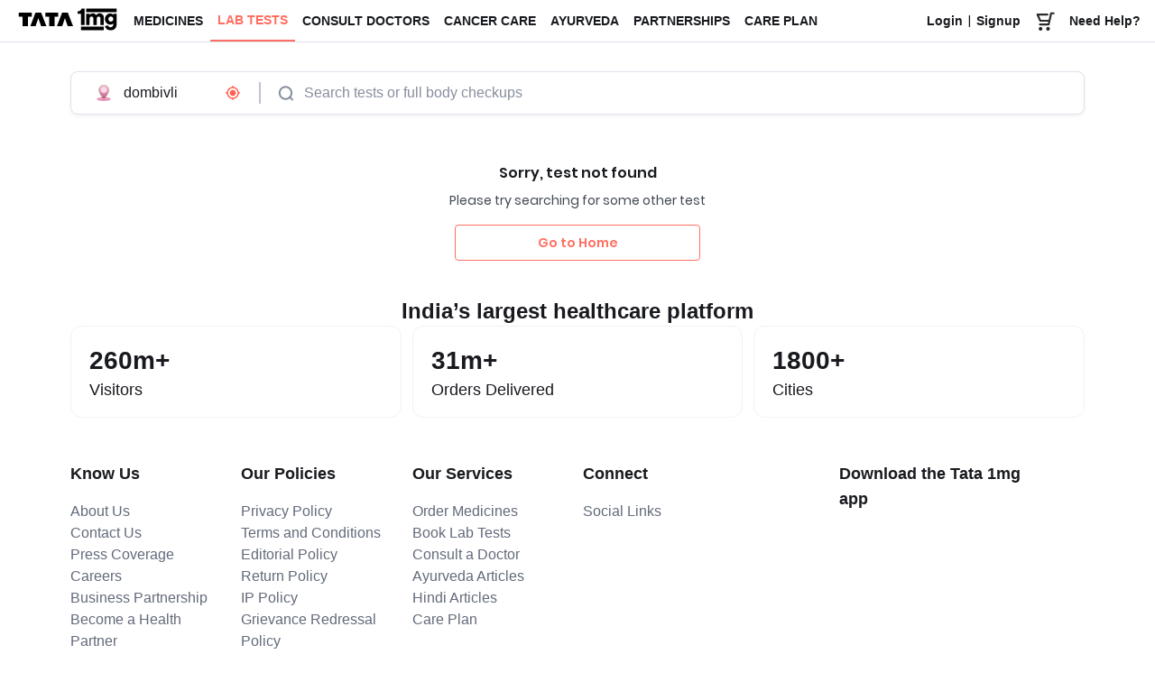

--- FILE ---
content_type: text/html; charset=utf-8
request_url: https://www.1mg.com/labs/test/ncct-scan-arm-31210/dombivli/price
body_size: 37905
content:
<!DOCTYPE html>
<html lang="en">
    <head>
        <meta charset="utf-8" />
        <meta
            name="viewport"
            content="initial-scale=1, maximum-scale=2, width=device-width height=device-height, viewport-fit=cover"
        />
        <meta http-equiv="X-UA-Compatible" content="IE=edge,chrome=1" />
        <!--Non-standard: This feature is non-standard and is not on a standards track. Do not use it on production sites facing the Web: it will not work for every user.-->
        <!-- <meta http-equiv="x-dns-prefetch-control" content="on" /> -->

        

        <meta name="theme-color" content="#FFF3E3" />
        <!-- Windows Phone -->
        <meta name="msapplication-navbutton-color" content="#FFF3E3" />
        <!-- iOS Safari -->
        <meta name="apple-mobile-web-app-status-bar-style" content="#FFF3E3" />
        <meta name="apple-mobile-web-app-capable" content="yes" />
        <!-- preconnect and dns-prefetch => https://assests.1mg.com and https://onemg.gumlet.io  -->
        <link rel="preconnect" href="https://assets.1mg.com" />
        <link rel="preconnect" href="https://onemg.gumlet.io" />

        <link rel="dns-prefetch" href="https://assets.1mg.com" />
        <link rel="dns-prefetch" href="https://onemg.gumlet.io" />

        <script nonce="cad8dc6f5eb773c3db8b3ee33d09578b">
            dataLayer = []
        </script>

        <!-- Partytown Integration Scripts -->
        
        <script nonce="cad8dc6f5eb773c3db8b3ee33d09578b">
            var googletag = googletag || {}
            googletag.cmd = googletag.cmd || []
        </script>

        <script nonce="cad8dc6f5eb773c3db8b3ee33d09578b">
            function getChromeVersion () {
                const raw = navigator.userAgent.match(/Chrom(e|ium)\/([0-9]+)\./);
                return raw ? parseInt(raw[2], 10) : false;
            }
            // Fallback function if partytown failed to perform and load scripts without partytown.
            function loadAnalyticsScripts(failedErrorMessage = '') {
                    console.log("Partytown fallback -", failedErrorMessage);

                    var rudderanalytics = window.rudderanalytics = [];
                    var methods = ["load", "page", "track", "reset", "ready", "setAnonymousId"];
                    var rStack = null;
                    for (var i = 0; i < methods.length; i++) {
                        var method = methods[i];
                        rudderanalytics[method] = function (methodName) {
                            return function () {
                                rudderanalytics.push([methodName, ...arguments]);
                            }
                        }(method)
                    };
                    rudderanalytics.load("1Xw0r3h5UkJhTd7i4MyWYyjDQFZ", "https://rudderapi.1mg.com", { integrations: { All: true, FULLSTORY: { crossDomainSupport: true, timeout: 1000, }, }, });
                    rStack && rudderanalytics.setAnonymousId(null, rStack);

                    window.addEventListener('load', () => {
                        let gtmScript = document.createElement('script');
                        let rudderScript = document.createElement('script');
                        let facebookPixelScript=document.createElement("script")
                        rudderScript.src = "https://cdn.rudderlabs.com/v1.1/rudder-analytics.min.js";
                        gtmScript.src = `https://www.googletagmanager.com/ns.html?id=` + "GTM-KR9MB8";
                        gtmScript.setAttribute('nonce', "cad8dc6f5eb773c3db8b3ee33d09578b");
                        setTimeout(function () {
                            (function (w, d, s, l, i) {
                                w[l] = w[l] || []; w[l].push({
                                    'gtm.start':
                                        new Date().getTime(), event: 'gtm.js', 'is_pwa': true
                                }); var f = d.getElementsByTagName(s)[0],
                                    j = d.createElement(s), dl = l != 'dataLayer' ? '&l=' + l : ''; j.defer = true; j.src =
                                        'https://www.googletagmanager.com/gtm.js?id=' + i + dl;
                                var n = d.querySelector('[nonce]');
                                n && j.setAttribute('nonce', n.nonce || n.getAttribute('nonce'));
                                f.parentNode.insertBefore(j, f);
                            })(window, document, 'script', 'dataLayer', "GTM-KR9MB8");
                            document.body.appendChild(gtmScript);
                            document.body.appendChild(rudderScript);
                        }, 0);
                        facebookPixelScript.setAttribute('nonce', "cad8dc6f5eb773c3db8b3ee33d09578b");
                        setTimeout(function (){
                             !(function (f, b, e, v, n, t, s) {
                                if (f.fbq) return
                                n = f.fbq = function () {
                                    n.callMethod ? n.callMethod.apply(n, arguments) : n.queue.push(arguments)
                                }
                                if (!f._fbq) f._fbq = n
                                n.push = n
                                n.loaded = !0
                                n.version = "2.0"
                                n.queue = []
                                t = b.createElement(e)
                                t.async = !0
                                t.src = v
                                s = b.getElementsByTagName(e)[0]
                                s.parentNode.insertBefore(t, s)
                                })(window, document, "script", "https://connect.facebook.net/en_US/fbevents.js")
                                fbq("init", "992039054983996")
                                fbq("track","PageView")
                        },0)
                    })
            }

            try {
                if (getChromeVersion() > 96 && true && false) {
                if (!('serviceWorker' in navigator)) throw new Error('Service worker not present!');
                partytown = {
                    lib: "/pwa-api/~partytown/",
                    forward: [
                        "rudderanalytics.track",
                        "rudderanalytics.page",
                        "dataLayer.push",
                        "dataLayer.splice",
                    ],
                    resolveUrl: function (url, location, type) {
                        if (
                            type === "script" &&
                            !url.pathname.includes("proxy") &&
                            (url.pathname === "/analytics.js" ||
                                url.pathname === "/ns.html" ||
                                url.pathname === "/singular-gtm-interface/latest/singular-gtm-interface.js" ||
                                url.pathname === "/static/amo-conversion-mapper.js" ||
                                url.pathname === "/singular-sdk/latest/singular-sdk.js" ||
                                url.pathname === "/js/invite-referrals-1.0.js" ||
                                url.pathname === "/debug/bootstrap" ||
                                url.pathname === "/gtag/js" ||
                                url.pathname.includes("/consent/check/") ||
                                url.pathname.includes("/signals/config/") ||
                                url.pathname.includes("/pixel/") ||
                                url.pathname === "/v1.1/rudder-analytics.min.js"
                            )
                        ) {
                            if (url.pathname === "/v1.1/rudder-analytics.min.js") {
                                url.host = location.host;
                                url.protocol = location.protocol;
                                url.pathname = "/pwa-api/eventScripts/rudder-analytics.min.js";
                                return url
                            }

                            url.hostname = location.hostname;
                            url.protocol = location.protocol;
                            url.pathname = "/proxy" + url.pathname;
                            return url
                        }
                        return url
                    },
                }

                // This partytown script has been directly added in order to reduce the time spent in fetching.
                /* Partytown 0.7.1 - MIT builder.io */
                !(function (t, e, n, i, r, o, a, d, s, c, p, l) {
                    function u() {
                        l ||
                            ((l = 1),
                                "/" == (a = (o.lib || "/~partytown/") + (o.debug ? "debug/" : ""))[0] &&
                                ((s = e.querySelectorAll('script[type="text/partytown"]')),
                                    i != t
                                        ? i.dispatchEvent(new CustomEvent("pt1", { detail: t }))
                                        : ((d = setTimeout(w, 1e4)),
                                            e.addEventListener("pt0", f),
                                            r
                                                ? h(1)
                                                : n.serviceWorker
                                                    ? n.serviceWorker
                                                        .register(a + (o.swPath || "partytown-sw.js"), { scope: a })
                                                        .then(function (t) {
                                                            t.active
                                                                ? h()
                                                                : t.installing &&
                                                                t.installing.addEventListener("statechange",
                                                                    function (t) {
                                                                        "activated" == t.target.state && h()
                                                                    })
                                                        }, (err) => {
                                                            if (loadAnalyticsScripts) loadAnalyticsScripts('Failed to register partytown service worker');
                                                            throw new Error('Failed to register partytown service worker');
                                                        })
                                                    : w())))
                    }
                    function h(t) {
                        ; (c = e.createElement(t ? "script" : "iframe")),
                            t ||
                            (c.setAttribute(
                                "style",
                                "display:block;width:0;height:0;border:0;visibility:hidden"
                            ),
                                c.setAttribute("aria-hidden", !0)),
                            (c.src =
                                a + "partytown-" + (t ? "atomics.js?v=0.7.1" : "sandbox-sw.html?" + Date.now())),
                            (c.onerror = function () {
                                if (loadAnalyticsScripts) loadAnalyticsScripts('Failed to load partytown sandbox service worker');
                                throw new Error('Failed to load partytown sandbox service worker');
                            }),
                            e.body.appendChild(c)
                    }
                    function w(t, n) { if (loadAnalyticsScripts) loadAnalyticsScripts("Service worker dosen't exist"); }
                    function f() {
                        clearTimeout(d)
                    }
                    ; (o = t.partytown || {}),
                        i == t &&
                        (o.forward || []).map(function (e) {
                            ; (p = t),
                                e.split(".").map(function (e, n, i) {
                                    p = p[i[n]] =
                                        n + 1 < i.length
                                            ? "push" == i[n + 1]
                                                ? []
                                                : p[i[n]] || {}
                                            : function () {
                                                ; (t._ptf = t._ptf || []).push(i, arguments)
                                            }
                                })
                        }),
                        "complete" == e.readyState
                            ? u()
                            : (t.addEventListener("DOMContentLoaded", u), t.addEventListener("load", u))
                })(window, document, navigator, top, window.crossOriginIsolated)
                console.log("Service worker supported - running partytown");

            } else loadAnalyticsScripts("Different browser other than chrome.");

            } catch (err) {
                if (loadAnalyticsScripts) loadAnalyticsScripts("Service worker not supported in browser.");
            }
        </script>

        <script src="https://accounts.tatadigital.com/v2/tdl-sso-auth.js" async></script>
        <meta name="tdl-sso-client_id" content="ONEMG-WEB-APP" />

        <!-- Rudder Script -->
        <!-- <script nonce="cad8dc6f5eb773c3db8b3ee33d09578b">
            var rudderanalytics = window.rudderanalytics = [];
            var methods = ["load", "page", "track", "identify", "reset", "ready", "setAnonymousId"];
            var rStack = null;
            for (var i = 0; i < methods.length; i++) {
                var method = methods[i];
                rudderanalytics[method] = function (methodName) {
                    return function () {
                        rudderanalytics.push([methodName, ...arguments]);
                    }
                }(method)
            };
            rudderanalytics.load("1Xw0r3h5UkJhTd7i4MyWYyjDQFZ", "https://rudderapi.1mg.com", { integrations: { All: true, FULLSTORY: { crossDomainSupport: true, timeout: 1000, }, }, });
            rStack && rudderanalytics.setAnonymousId(null, rStack);

            window.addEventListener("load", function () {
                let rudderScript = document.createElement('script');
                rudderScript.src = "https://cdn.rudderlabs.com/v1.1/rudder-analytics.min.js";
                document.body.appendChild(rudderScript);
            })
        </script> -->

        <!-- Google Tag Manager Scripts -->
        <script type="text/partytown" nonce="cad8dc6f5eb773c3db8b3ee33d09578b">
            var rudderanalytics = window.rudderanalytics = [];
            var methods = ["load", "page", "track", "reset", "ready", "setAnonymousId"];
            var rStack = null;
            for (var i = 0; i < methods.length; i++) {
                var method = methods[i];
                rudderanalytics[method] = function (methodName) {
                    return function () {
                        rudderanalytics.push([methodName, ...arguments]);
                    }
                }(method)
            };
            rudderanalytics.load("1Xw0r3h5UkJhTd7i4MyWYyjDQFZ", "https://rudderapi.1mg.com", { integrations: { All: true, FULLSTORY: { crossDomainSupport: true, timeout: 1000, }, }, });
            rStack && rudderanalytics.setAnonymousId(null, rStack);

            let gtmScript = document.createElement('script');
            let rudderScript = document.createElement('script');
            let facebookPixelScript=document.createElement("script")
            rudderScript.src = "https://cdn.rudderlabs.com/v1.1/rudder-analytics.min.js";
            facebookPixelScript.src="https://connect.facebook.net/signals/config/1533315340292439?v=2.9.123&r=stable"
            gtmScript.src = `https://www.googletagmanager.com/ns.html?id=` + "GTM-KR9MB8";
            gtmScript.setAttribute('nonce', "cad8dc6f5eb773c3db8b3ee33d09578b");
                (function (w, d, s, l, i) {
                    w[l] = w[l] || []; w[l].push({
                        'gtm.start':
                            new Date().getTime(), event: 'gtm.js', 'is_pwa': true
                    }); var f = d.getElementsByTagName(s)[0],
                        j = d.createElement(s), dl = l != 'dataLayer' ? '&l=' + l : ''; j.defer = true; j.src =
                            'https://www.googletagmanager.com/gtm.js?id=' + i + dl;
                    var n = d.querySelector('[nonce]');
                    n && j.setAttribute('nonce', n.nonce || n.getAttribute('nonce'));
                    f.parentNode.insertBefore(j, f);
                })(window, document, 'script', 'dataLayer', "GTM-KR9MB8");
                document.body.appendChild(gtmScript);
                document.body.appendChild(rudderScript);
        </script>

        <!-- Singular Script -->
        <script nonce="cad8dc6f5eb773c3db8b3ee33d09578b">
            var state = { mapper_id: 1 }
            var s_current_url = new URL(document.URL)
            var s_urlParams = new URLSearchParams(s_current_url.search)
            var isOrganicSearch = true
            if (s_urlParams.has("utm_source") || s_urlParams.has("wpsrc")) {
                isOrganicSearch = false
            }
            if (isOrganicSearch) {
                switch (document.referrer) {
                    case "https://www.google.com/":
                        var wpsrc = "Google Organic Search"
                        break
                    case "https://search.yahoo.com/":
                        var wpsrc = "Yahoo Organic Search"
                        break
                    case "https://www.bing.com/":
                        var wpsrc = "Bing Organic Search"
                        break
                    default:
                        break
                }
                if (wpsrc) {
                    s_urlParams.append("wpsrc", wpsrc)
                    window.history.replaceState(
                        state,
                        document.title,
                        s_current_url.origin + s_current_url.pathname + "?" + s_urlParams.toString()
                    )
                }
            }
        </script>

         

        <!-- Dynamic seo tags -->
        

        <link rel="shortcut icon" type="image/x-icon" href="https://assets.1mg.com/pwa-app/production/dweb/2.0.1/static/images/site-icons/favicon.ico" />
        <link
            rel="apple-touch-icon"
            sizes="57x57"
            href="https://assets.1mg.com/pwa-app/production/dweb/2.0.1/static/images/site-icons/apple-touch-icon-57x57.png"
        />
        <link
            rel="apple-touch-icon"
            sizes="60x60"
            href="https://assets.1mg.com/pwa-app/production/dweb/2.0.1/static/images/site-icons/apple-touch-icon-60x60.png"
        />
        <link
            rel="apple-touch-icon"
            sizes="72x72"
            href="https://assets.1mg.com/pwa-app/production/dweb/2.0.1/static/images/site-icons/apple-touch-icon-72x72.png"
        />
        <link
            rel="apple-touch-icon"
            sizes="76x76"
            href="https://assets.1mg.com/pwa-app/production/dweb/2.0.1/static/images/site-icons/apple-touch-icon-76x76.png"
        />
        <link
            rel="apple-touch-icon"
            sizes="114x114"
            href="https://assets.1mg.com/pwa-app/production/dweb/2.0.1/static/images/site-icons/apple-touch-icon-114x114.png"
        />
        <link
            rel="apple-touch-icon"
            sizes="120x120"
            href="https://assets.1mg.com/pwa-app/production/dweb/2.0.1/static/images/site-icons/apple-touch-icon-120x120.png"
        />
        <link
            rel="apple-touch-icon"
            sizes="144x144"
            href="https://assets.1mg.com/pwa-app/production/dweb/2.0.1/static/images/site-icons/apple-touch-icon-144x144.png"
        />
        <link
            rel="apple-touch-icon"
            sizes="152x152"
            href="https://assets.1mg.com/pwa-app/production/dweb/2.0.1/static/images/site-icons/apple-touch-icon-152x152.png"
        />
        <link
            rel="apple-touch-icon"
            sizes="180x180"
            href="https://assets.1mg.com/pwa-app/production/dweb/2.0.1/static/images/site-icons/apple-touch-icon-180x180.png"
        />
        <link
            rel="apple-touch-icon"
            sizes="192x192"
            href="https://assets.1mg.com/pwa-app/production/dweb/2.0.1/static/images/site-icons/apple-touch-icon-192x192.png"
        />

        <link
            rel="apple-touch-icon-precomposed"
            sizes="114x114"
            href="https://assets.1mg.com/pwa-app/production/dweb/2.0.1/static/images/site-icons/apple-touch-icon-114x114.png"
        />
        <link
            rel="apple-touch-icon-precomposed"
            sizes="120*120"
            href="https://assets.1mg.com/pwa-app/production/dweb/2.0.1/static/images/site-icons/apple-touch-icon-120x120.png"
        />
        <link
            rel="apple-touch-icon-precomposed"
            sizes="144*144"
            href="https://assets.1mg.com/pwa-app/production/dweb/2.0.1/static/images/site-icons/apple-touch-icon-144x144.png"
        />
        <link
            rel="apple-touch-icon-precomposed"
            sizes="152*152"
            href="https://assets.1mg.com/pwa-app/production/dweb/2.0.1/static/images/site-icons/apple-touch-icon-152x152.png"
        />
        <link
            rel="apple-touch-icon-precomposed"
            sizes="180*180"
            href="https://assets.1mg.com/pwa-app/production/dweb/2.0.1/static/images/site-icons/apple-touch-icon-180x180.png"
        />
        <link
            rel="apple-touch-icon-precomposed"
            sizes="192*192"
            href="https://assets.1mg.com/pwa-app/production/dweb/2.0.1/static/images/site-icons/apple-touch-icon-192x192.png"
        />

        <!-- Splash screen for iOS on PWA -->

        <!-- generated -->
        <link
            href="https://assets.1mg.com/pwa-app/production/dweb/2.0.1/static/images/site-icons/640*1136.png"
            media="(device-width: 320px) and (device-height: 568px) and (-webkit-device-pixel-ratio: 2)"
            rel="apple-touch-startup-image"
        />
        <link
            href="https://assets.1mg.com/pwa-app/production/dweb/2.0.1/static/images/site-icons/750*1334.png"
            media="(device-width: 375px) and (device-height: 667px) and (-webkit-device-pixel-ratio: 2)"
            rel="apple-touch-startup-image"
        />
        <link
            href="https://assets.1mg.com/pwa-app/production/dweb/2.0.1/static/images/site-icons/1242*2208.png"
            media="(device-width: 621px) and (device-height: 1104px) and (-webkit-device-pixel-ratio: 3)"
            rel="apple-touch-startup-image"
        />
        <link
            href="https://assets.1mg.com/pwa-app/production/dweb/2.0.1/static/images/site-icons/1125*2436.png"
            media="(device-width: 375px) and (device-height: 812px) and (-webkit-device-pixel-ratio: 3)"
            rel="apple-touch-startup-image"
        />
        <link
            rel="apple-touch-startup-image"
            media="(device-width: 414px) and (device-height: 736px) and (-webkit-device-pixel-ratio: 3)"
            href="https://assets.1mg.com/pwa-app/production/dweb/2.0.1/static/images/site-icons/1242*2208.png"
        />
        <link
            href="https://assets.1mg.com/pwa-app/production/dweb/2.0.1/static/images/site-icons/828*1792.png"
            media="(device-width: 414px) and (device-height: 896px) and (-webkit-device-pixel-ratio: 2)"
            rel="apple-touch-startup-image"
        />
        <link
            href="https://assets.1mg.com/pwa-app/production/dweb/2.0.1/static/images/site-icons/1242*2688.png"
            media="(device-width: 414px) and (device-height: 896px) and (-webkit-device-pixel-ratio: 3)"
            rel="apple-touch-startup-image"
        />
        <!-- iphone 12 -->
        <link
            href="https://assets.1mg.com/pwa-app/production/dweb/2.0.1/static/images/site-icons/1170*2532.png"
            media="(device-width: 390px) and (device-height: 844px) and (-webkit-device-pixel-ratio: 3)"
            rel="apple-touch-startup-image"
        />
        <!-- iphone13 mini -->
        <link
            href="https://assets.1mg.com/pwa-app/production/dweb/2.0.1/static/images/site-icons/1080*2340.png"
            media="(device-width: 375px) and (device-height: 812px) and (-webkit-device-pixel-ratio: 3)"
            rel="apple-touch-startup-image"
        />
        <!-- iph0one13 pro max -->
        <link
            href="https://assets.1mg.com/pwa-app/production/dweb/2.0.1/static/images/site-icons/1284*2778.png"
            media="(device-width: 428px) and (device-height: 926px) and (-webkit-device-pixel-ratio: 3)"
            rel="apple-touch-startup-image"
        />

        
 <script nonce="cad8dc6f5eb773c3db8b3ee33d09578b" type="application/ld+json">{"@context":"http://schema.org","@type":"Organization","name":"1mg","url":"https://www.1mg.com","sameAs":["https://www.facebook.com/1mgOfficial/","https://twitter.com/1mgofficial","https://plus.google.com/+Healthkartplus","https://www.linkedin.com/company/1mg","https://www.youtube.com/channel/UCNUvsEya-Jq_Pw1t6R47hew"]}</script> 

        <!-- <link rel="manifest" href="https://assets.1mg.com/pwa-app/production/dweb/2.0.1/static/images/manifest.json" /> -->
        <link rel="manifest" href="/pwa-api/manifest.json" />

         <script id="__LOADABLE_REQUIRED_CHUNKS__" type="application/json" nonce="c4b885a2b5edcfa9cdfb5531c8e723a7">[8390,3732,9071,7196,1888,4828,9249,2815,1305,648,8191,5535]</script><script id="__LOADABLE_REQUIRED_CHUNKS___ext" type="application/json" nonce="c4b885a2b5edcfa9cdfb5531c8e723a7">{"namedChunks":["pages-Labs-TestPDPPage-index"]}</script>
<script async data-chunk="app" src="https://assets.1mg.com/pwa-app/production/dweb/2.0.1/static/runtime.8b60f5dfbcc352995786.js" nonce="c4b885a2b5edcfa9cdfb5531c8e723a7"></script>
<script async data-chunk="app" src="https://assets.1mg.com/pwa-app/production/dweb/2.0.1/static/commonVendor.f202dbccc104a2e9b753.js" nonce="c4b885a2b5edcfa9cdfb5531c8e723a7"></script>
<script async data-chunk="app" src="https://assets.1mg.com/pwa-app/production/dweb/2.0.1/static/npm.purify.js.161faa8f8864e36ce8d4.js" nonce="c4b885a2b5edcfa9cdfb5531c8e723a7"></script>
<script async data-chunk="app" src="https://assets.1mg.com/pwa-app/production/dweb/2.0.1/static/npm.react.js.f165e84e92dc953269a1.js" nonce="c4b885a2b5edcfa9cdfb5531c8e723a7"></script>
<script async data-chunk="app" src="https://assets.1mg.com/pwa-app/production/dweb/2.0.1/static/npm.router.js.4c6a3e9574f9bab61b93.js" nonce="c4b885a2b5edcfa9cdfb5531c8e723a7"></script>
<script async data-chunk="app" src="https://assets.1mg.com/pwa-app/production/dweb/2.0.1/static/npm.redux-toolkit.esm.js.7d7f308acc3dac6080ed.js" nonce="c4b885a2b5edcfa9cdfb5531c8e723a7"></script>
<script async data-chunk="app" src="https://assets.1mg.com/pwa-app/production/dweb/2.0.1/static/4254.0cdf6b71c4540d294988.js" nonce="c4b885a2b5edcfa9cdfb5531c8e723a7"></script>
<script async data-chunk="app" src="https://assets.1mg.com/pwa-app/production/dweb/2.0.1/static/app.1c9284f44d457502183b.js" nonce="c4b885a2b5edcfa9cdfb5531c8e723a7"></script>
<script async data-chunk="pages-Labs-TestPDPPage-index" src="https://assets.1mg.com/pwa-app/production/dweb/2.0.1/static/npm.eventsource.js.8e3a5bd21bfb125b400a.js" nonce="c4b885a2b5edcfa9cdfb5531c8e723a7"></script>
<script async data-chunk="pages-Labs-TestPDPPage-index" src="https://assets.1mg.com/pwa-app/production/dweb/2.0.1/static/3732.a6b8570d06708f5b38c5.js" nonce="c4b885a2b5edcfa9cdfb5531c8e723a7"></script>
<script async data-chunk="pages-Labs-TestPDPPage-index" src="https://assets.1mg.com/pwa-app/production/dweb/2.0.1/static/9071.54c5ce94e084e8ce101d.js" nonce="c4b885a2b5edcfa9cdfb5531c8e723a7"></script>
<script async data-chunk="pages-Labs-TestPDPPage-index" src="https://assets.1mg.com/pwa-app/production/dweb/2.0.1/static/7196.c88d388225ab8bc8c3dc.js" nonce="c4b885a2b5edcfa9cdfb5531c8e723a7"></script>
<script async data-chunk="pages-Labs-TestPDPPage-index" src="https://assets.1mg.com/pwa-app/production/dweb/2.0.1/static/1888.d1d782b1ac394bc0d256.js" nonce="c4b885a2b5edcfa9cdfb5531c8e723a7"></script>
<script async data-chunk="pages-Labs-TestPDPPage-index" src="https://assets.1mg.com/pwa-app/production/dweb/2.0.1/static/4828.42d14f54b9e463ceb850.js" nonce="c4b885a2b5edcfa9cdfb5531c8e723a7"></script>
<script async data-chunk="pages-Labs-TestPDPPage-index" src="https://assets.1mg.com/pwa-app/production/dweb/2.0.1/static/9249.4507f962993dd6540d54.js" nonce="c4b885a2b5edcfa9cdfb5531c8e723a7"></script>
<script async data-chunk="pages-Labs-TestPDPPage-index" src="https://assets.1mg.com/pwa-app/production/dweb/2.0.1/static/2815.f1225dab481b3254c99b.js" nonce="c4b885a2b5edcfa9cdfb5531c8e723a7"></script>
<script async data-chunk="pages-Labs-TestPDPPage-index" src="https://assets.1mg.com/pwa-app/production/dweb/2.0.1/static/1305.25a01f6953ee92d64fcc.js" nonce="c4b885a2b5edcfa9cdfb5531c8e723a7"></script>
<script async data-chunk="pages-Labs-TestPDPPage-index" src="https://assets.1mg.com/pwa-app/production/dweb/2.0.1/static/648.b1573f249083897362ce.js" nonce="c4b885a2b5edcfa9cdfb5531c8e723a7"></script>
<script async data-chunk="pages-Labs-TestPDPPage-index" src="https://assets.1mg.com/pwa-app/production/dweb/2.0.1/static/8191.f491ecbf70db2824628b.js" nonce="c4b885a2b5edcfa9cdfb5531c8e723a7"></script>
<script async data-chunk="pages-Labs-TestPDPPage-index" src="https://assets.1mg.com/pwa-app/production/dweb/2.0.1/static/pages-Labs-TestPDPPage-index.81a2095b4e49d06f831e.js" nonce="c4b885a2b5edcfa9cdfb5531c8e723a7"></script> <style>.Accordion__toggleContainer__gHWi0{text-align:left;background-color:rgba(0,0,0,0)}.Accordion__title__FxOXp{margin-right:8px;color:#181a1f}.Accordion__marginRight__SIfel{margin-right:8px}.Accordion__subTextError__Ha9nf{color:#e51f47}.Accordion__subTextNormal__n3nWM{color:#414752}.Accordion__subTextCaution__XDTWa{color:#d5410b}.Accordion__subTextSuccess__FPF1B{color:#208376}.Accordion__alignBaseline__AzzaG{align-items:baseline}.Accordion__content__lIoj5{position:relative;overflow:hidden;max-height:2500px;opacity:1;transform:translate3d(0, 0, 0);z-index:2;transition:all .4s}.Accordion__contentCollapsed___NYMI{margin-top:0;max-height:0;opacity:0}.Accordion__icon__Tmomd{align-self:baseline;transition:all .4s;transform:rotate(180deg)}.Accordion__flipIcon__JQVIx{transform:rotate(0deg)}.Accordion__sweeper__CcnGB{height:1px;background-color:#dbdbdb}.Accordion__containerWidth__udUru{width:100%}.Accordion__accordionButton__MwNxK{background:none;border:none;padding:0;width:100%;text-align:left}
ol,ul{margin:6px 0 0 0;padding:0 0 0 16px}.TestLists__list__VKMNW{list-style:disc;margin-left:6px;margin-top:8px}ul.TestLists__resetMargin__D6oNo:first-child,ul.TestLists__resetMargin__D6oNo li:first-child{margin-top:0}.TestLists__alignLeft__dttjg{text-align:left}.TestLists__marginLeft4__yVMjk{margin-left:6px}.TestLists__resetMargin__D6oNo{margin:0}.TestLists__htmlNodeWrapperParagraph__VYntQ p{margin-bottom:16px;font-size:16px;line-height:24px;font-weight:400;font-family:figtree,avenir,"Century Gothic",arial,sans-serif;color:#414752}.TestLists__htmlNodeWrapperParagraph__VYntQ span{margin-bottom:16px;font-size:16px;line-height:24px;font-weight:400;font-family:figtree,avenir,"Century Gothic",arial,sans-serif;color:#414752}
.PreparationWidget__backgroundWrapper__qgMup{background-size:100% 100%;height:auto}.PreparationWidget__backgroundWrapper__qgMup b{color:inherit}.PreparationWidget__card__rpjnn{background-color:#fff}.PreparationWidget__width50__cfbym{width:calc(50% - 6px)}.PreparationWidget__width33__mKVBB{width:calc(33.333% - 8px)}.PreparationWidget__descriptionContainer__ODcmq{transition:max-height .5s ease-in-out;overflow:hidden}.PreparationWidget__overflowHidden__k779A{overflow:hidden}.PreparationWidget__htmlNodeWrapperParagraph__lW5xU p{color:#181a1f;font-size:16px;line-height:24px;font-weight:400;font-family:figtree,avenir,"Century Gothic",arial,sans-serif}.PreparationWidget__htmlNodeWrapperParagraph__lW5xU span{color:#181a1f !important}
.StickyFooter__stickyFooter__cWqid{position:fixed;bottom:0;background:#fafdff;border-top:1px solid #f0f2f5;height:62px;transform:translateY(0);transition:transform .3s ease-in-out;z-index:8}.StickyFooter__stickyFooter__cWqid.StickyFooter__hidden__p8pjY{transform:translateY(100%)}.StickyFooter__paddingFooterContainer__Nafsc{padding:9px 20px}@media screen and (min-width: 1200px){.StickyFooter__paddingFooterContainer__Nafsc{padding:9px 80px}}.StickyFooter__content__Tx8aQ{gap:20px}.StickyFooter__flex1__DCHfH{flex:1}.StickyFooter__phoneNumber__fRJqH{color:#308956}.StickyFooter__phoneInputContainer__QxHB7{border:1px solid #dde2eb;height:44px;width:332px}.StickyFooter__divider__Ho6Wx{width:1px;height:20px;background:#bec5d1}.StickyFooter__phoneInput__AxRlR{outline:none;border:none}.StickyFooter__callbackButton__QCusV{background:#ff6b35;color:#fff;border:none;border-radius:8px;padding:12px 20px;font-weight:500;cursor:pointer;transition:background-color .2s ease}.StickyFooter__callbackButton__QCusV:hover{background:#e55a2b}.StickyFooter__callbackButton__QCusV:active{background:#d14f26}.StickyFooter__crossIcon__f73Yp{background-color:#fff}.StickyFooter__borderRed__DakXg{border:1px solid #e51f47}.StickyFooter__crossIconContainer__wHsPr{margin-left:48px}
.GeneralDescription__htmlNodeWrapper__h23K3 b,.GeneralDescription__htmlNodeWrapper__h23K3 strong{font-weight:600}.GeneralDescription__htmlNodeWrapper__h23K3 ol,.GeneralDescription__htmlNodeWrapper__h23K3 ul{margin:6px 0 0 0;padding:0 0 0 16px}.GeneralDescription__htmlNodeWrapper__h23K3 li{margin-left:6px;margin-top:8px}.GeneralDescription__htmlNodeWrapper__h23K3 li:first-child{margin-top:0}.GeneralDescription__htmlNodeWrapper__h23K3 h2{margin-top:8px}.GeneralDescription__htmlNodeWrapper__h23K3 h3{margin-top:16px}.GeneralDescription__htmlNodeWrapper__h23K3 a{text-decoration:underline;color:#414752}.GeneralDescription__htmlNodeWrapper__h23K3 b{font-size:1rem;font-weight:600}.GeneralDescription__htmlNodeWrapper__h23K3 p{line-height:24px;font-size:16px;font-weight:400;font-family:figtree,avenir,"Century Gothic",arial,sans-serif}.GeneralDescription__descriptionContainer__p1feu{transition:max-height .9s ease-in-out;overflow:hidden}.GeneralDescription__clamp__Ig3Pe{-webkit-box-orient:vertical;display:-webkit-box;overflow:hidden;text-overflow:ellipsis;overflow-wrap:break-word}.GeneralDescription__clamp__Ig3Pe ul{display:inline-block;width:100%}.GeneralDescription__clamp__Ig3Pe ul+br+strong{margin-top:20px;display:inline-block}
.Tag__tagContainer__UCNrf{min-width:32px;align-items:flex-start}.Tag__small__x4mGh{border-radius:4px;padding:2px 4px}.Tag__medium__LlYZC{border-radius:4px;padding:2px 8px}.Tag__large__GcRWS{border-radius:8px;padding:4px 8px}.Tag__clip__ClK14{clip-path:polygon(100% 0, 0 0, 0% 100%, 100% 100%, calc(100% - 8px) 50%);padding-right:16px}
.LabTestDescription__marquee__eeXT2{overflow-x:scroll}.LabTestDescription__marquee__eeXT2::-webkit-scrollbar{display:none;width:0;height:0}.LabTestDescription__marquee__eeXT2::-webkit-scrollbar-track{background:rgba(0,0,0,0)}.LabTestDescription__imageContainer__nlMoh{margin-left:12px}.LabTestDescription__imageContainer__nlMoh:first-child{margin-left:16px}.LabTestDescription__imageContainer__nlMoh:last-child{margin-right:16px}.LabTestDescription__flexGap12__Iff9D{gap:12px}.LabTestDescription__flexGap20__jdVBe{gap:20px}.LabTestDescription__infoSlab__OZ0U8{flex:1;position:relative;padding:12px;background-color:#f0f2f5}.LabTestDescription__infoSlabCta__pLorL{position:absolute;top:8px;right:8px}.LabTestDescription__hidden__AC4w4{display:none}.LabTestDescription__acronymItem__LYonw{transition:all .4s cubic-bezier(0.25, 0.46, 0.45, 0.94);will-change:transform,opacity}.LabTestDescription__acronymHidden__RMsmf{opacity:0;transform:translateY(-20px) scale(0.95);max-height:0;overflow:hidden}.LabTestDescription__acronymVisible__dqOGs{opacity:1;transform:translateY(0) scale(1);max-height:50px;overflow:visible}.LabTestDescription__acronymsContainer__ToKqo{overflow:hidden;transition:all .3s ease-in-out}.LabTestDescription__acronymsHidden__ypq4X{opacity:0;max-height:0;margin-top:0;overflow:hidden}.LabTestDescription__acronymsVisible__RUV4r{opacity:1;max-height:100px;margin-top:4px;overflow:visible}.LabTestDescription__dashedUnderline___i2fL u{border-bottom:1px dashed #414752;text-decoration:none}.LabTestDescription__ctaWrapper__kL18x [class*=btnText]{flex:1}.LabTestDescription__htmlNodeWrapper__LQK6M strong,.LabTestDescription__htmlNodeWrapper__LQK6M b{font-weight:600}.LabTestDescription__flexGap8__aQCHe{gap:8px}
.ContentEditorialCredits__name__rruaU{color:#1772bb;font-weight:700}
.MultiAttributeComparisonNew__tableAnimationContainer__DJ3J5{transition:max-height .9s ease-in-out;overflow:hidden}.MultiAttributeComparisonNew__tableContainer__gNOxS{border:unset}.MultiAttributeComparisonNew__tableContainer__gNOxS tr{background-color:unset;border:unset;padding:0}.MultiAttributeComparisonNew__tableContainer__gNOxS td{padding:8px 4px;word-break:break-all}.MultiAttributeComparisonNew__tableContainer__gNOxS td:first-child{position:relative}.MultiAttributeComparisonNew__tableContainer__gNOxS td a::before{content:"";position:absolute;display:block;left:0;top:0;bottom:0;width:300%}.MultiAttributeComparisonNew__tableContainer__gNOxS td a{display:block}.MultiAttributeComparisonNew__tableColWidth__lGBSm{width:33%}.MultiAttributeComparisonNew__textEllipsis__Ps9jo{overflow:hidden;white-space:nowrap;text-overflow:ellipsis}.MultiAttributeComparisonNew__noWrap__Fmogt{white-space:nowrap}
.Bibliography__displayBlock__S7XyG{display:block}.Bibliography__referenceText__n_9Us{vertical-align:sub;word-break:break-word}.Bibliography__indexWidth__jyCVO{width:32px}.Bibliography__indexColor__HbTdT{background-color:#181a1f}.Bibliography__reference__cnynS{list-style:none;padding-left:0}
.CollapsibleTestInformation__unorderedList__Vo0dL{margin:0;padding-left:16px;text-decoration-line:underline;text-decoration-color:#a9a9a9}.CollapsibleTestInformation__linkItem__ANssm{color:#a9a9a9;font-size:12px;padding-top:8px}.CollapsibleTestInformation__linkItem__ANssm:first-child{padding-top:0}
.PDPBestOffer__pdpBestOfferContainer__xYkKB{background:linear-gradient(105.17deg, #fcfeff 3%, rgba(207, 233, 255, 0.2) 99.13%);border:1px solid #dde2eb}.PDPBestOffer__layout__fhR47{border:1px solid #dde2eb}.PDPBestOffer__pdpBestOfferCoupon__jkTpq{background-color:#fff;border:1px solid #2f8ad3}.PDPBestOffer__textBold__dAIkk{font-weight:700}.PDPBestOffer__ctaWrapper__z_jPd [class*=btnText]{flex:1}.PDPBestOffer__breakWord__TCRYU{word-break:break-word}.PDPBestOffer__htmlNodeWrapper__CM29v strong,.PDPBestOffer__htmlNodeWrapper__CM29v b{font-weight:500}
.TextualButtonNew__btn__nir4Q{background-color:rgba(0,0,0,0);display:flex;padding:0;align-items:center;border:none;cursor:pointer;outline:none;flex-shrink:0}.TextualButtonNew__btn__nir4Q[disabled]{color:#868e9e;cursor:not-allowed;pointer-events:none}.TextualButtonNew__btn__nir4Q[disabled] img{filter:grayscale(1)}.TextualButtonNew__underlined__yrSTM{text-decoration:underline}.TextualButtonNew__coral__PONLS{color:#ff5443}.TextualButtonNew__white__YHQtn{color:#fff}.TextualButtonNew__danger__Cf3bp{color:#c50f1f}.TextualButtonNew__black__WsfMx{color:#181a1f}
.QuantitySelector__quantitySelector__rhwVd{color:#181a1f;height:40px;border:1px solid #ff6f61;box-sizing:border-box;border-radius:4px}.QuantitySelector__disabledSelector___Bygu{border-color:#e0e0e0}.QuantitySelector__icon__ezG12{padding:0;background:none;border:none;outline:none}.QuantitySelector__countHeightWidth__BQaCw{height:24px;width:24px}
.QtySelectedButton__qtySelectedBtn__BFxnT{outline:none;border:none}.QtySelectedButton__btnCoral__ClZ7E{background-color:#ff5443;color:#fff}.QtySelectedButton__wordBreak__nbuLN{word-break:break-all}.QtySelectedButton__btnWhite__Lpnwc{width:100%;background-color:#fff;color:#ff5443;box-shadow:inset 0 0 0 1px #dde2eb,0 4px 4px 0 rgba(0,0,0,.08)}.QtySelectedButton__small__VnY8S,.QtySelectedButton__btnCoral__ClZ7E.QtySelectedButton__small__VnY8S{padding:8px}.QtySelectedButton__btnWhite__Lpnwc.QtySelectedButton__small__VnY8S{padding:6px 8px}.QtySelectedButton__medium__JvpSZ{width:100%}.QtySelectedButton__btnCoral__ClZ7E .QtySelectedButton__spinner__GZJlL{width:20px;aspect-ratio:1;border-radius:50%;background:radial-gradient(farthest-side, #fff 94%, rgba(0, 0, 0, 0)) top/2px 2px no-repeat,conic-gradient(rgba(0, 0, 0, 0) 30%, #fff);-webkit-mask:radial-gradient(farthest-side, rgba(0, 0, 0, 0) calc(100% - 2px), #000 0);animation:QtySelectedButton__spin__j7LIr 1s infinite linear}.QtySelectedButton__btnWhite__Lpnwc .QtySelectedButton__spinner__GZJlL{width:20px;aspect-ratio:1;border-radius:50%;background:radial-gradient(farthest-side, #ff5443 94%, rgba(0, 0, 0, 0)) top/2px 2px no-repeat,conic-gradient(rgba(0, 0, 0, 0) 30%, #ff5443);-webkit-mask:radial-gradient(farthest-side, rgba(0, 0, 0, 0) calc(100% - 2px), #000 0);animation:QtySelectedButton__spin__j7LIr 1s infinite linear}@keyframes QtySelectedButton__spin__j7LIr{0%{transform:rotate(0deg)}100%{transform:rotate(360deg)}}.QtySelectedButton__textCenter__QsO76 span{margin-left:auto;margin-right:auto}
.QuantitySelectorDialog__footer__XnyA5{border-top:1px solid #dde2eb;padding:24px}.QuantitySelectorDialog__qtyList__L9nq_{list-style:none;margin:0;padding:0;max-height:310px;overflow:scroll}.QuantitySelectorDialog__qtyList__L9nq_>.QuantitySelectorDialog__qtyItem__BFUdg{padding:16px 24px}.QuantitySelectorDialog__qtyItem__BFUdg.QuantitySelectorDialog__selected__Kt1Y6{background-color:#ffede6}.QuantitySelectorDialog__dialogWidth__2b5b3{width:calc(100vw - 32px)}
.CouponCarousel__noShrink__JLkvg{flex-shrink:0}.CouponCarousel__dotsScrollableContainer__hnSrc{transition:transform .5s ease}.CouponCarousel__dot__EKIim{height:6px;width:6px;margin:0 2px;background-color:#626a7a;border-radius:50%;display:inline-block;flex-shrink:0;transition:width .3s ease}.CouponCarousel__activeDot__I5uJG{background-color:#181a1f}
.CouponDetails__couponContainer__GPF7Q{border:1px solid #dde2eb;background-color:#fff}.CouponDetails__slabContainer__FbQIN{opacity:1;overflow:hidden;max-height:9999px;border-bottom-left-radius:8px;border-bottom-right-radius:8px;transition:all .4s}.CouponDetails__slabCollapsed__ZQqkv{opacity:0;max-height:0}.CouponDetails__slabItem__tXErD{flex-shrink:0;margin-left:8px}.CouponDetails__slabItem__tXErD:first-child{margin-left:16px}.CouponDetails__slabItem__tXErD:last-child{margin-right:16px}.CouponDetails__slabSeparator__zEX9S{flex:1;height:1px;border-radius:1px}.CouponDetails__highlight__YqkMF{width:12px;border-top-left-radius:8px;border-bottom-left-radius:8px}.CouponDetails__stretch__Znhxz{align-self:stretch}.CouponDetails__iconContainer__sYmZ0{border-left:1px solid #dde2eb}.CouponDetails__iconContainer__sYmZ0 img{transition:transform .4s}.CouponDetails__flip__uLIgT{transform:rotate(180deg)}
.LabEducation__labInfoContainer__b2atI{border:1px solid #f0f2f5;border-radius:12px 12px 0 0}.LabEducation__imageContainer__nNpns{position:relative}.LabEducation__headerContainer__x1Ve6{top:16px;position:absolute;width:100%}.LabEducation__ratingImage__bxoEA{top:-24px}.LabEducation__phleboContainer__NZwFq{border-bottom-left-radius:12px;border-bottom-right-radius:12px}
.LabEducation__marginLeft8___1HLJ{margin-left:8px}.LabEducation__textUnderline__651ug{text-decoration:underline}.LabEducation__marginRight4__w7KrM{margin-right:6px}.LabEducation__htmlNodeWrapper__Ct2A5 b,.LabEducation__htmlNodeWrapper__Ct2A5 strong{font-size:.8571428571rem;font-weight:600}.LabEducation__truncate__dHaPH{white-space:nowrap;overflow:hidden;text-overflow:ellipsis;width:100%}.LabEducation__dashedLine__rU8eq{border-top:1px dashed #dbdbdb}.LabEducation__imageBoxStyle__bTd1q{border-right:1px solid #dbdbdb;height:40px;align-self:center}.LabEducation__accreditionBox__JClHK{min-width:64px;flex:1}.LabEducation__container__q0r4z{border:1px solid #dde2eb}.LabEducation__accreditionBoxAnimated__MlhUD{min-width:64px;flex:1}.LabEducation__overflowHidden__AeeRh{overflow:hidden}.LabEducation__alignSelfBaseLine__A0pom{align-self:baseline}.LabEducation__ratingTextStyle__m29rA{margin-left:6px}.LabEducation__flex1__o8V76{flex:1;min-width:0}.LabEducation__ctaIcon__ZjdYS{padding-left:8px}.LabEducation__alignBaseline__CUzDw{align-items:baseline}.LabEducation__textElipses__MkIFj{overflow:hidden;text-overflow:ellipsis}.LabEducation__subTextColor__VuJmX{color:#414752}.LabEducation__accreditationImage__Y7Efp{display:block}
.ProcessCarousel__carouselGrid__a6_0D{min-width:100%;overflow:hidden}.ProcessCarousel__carousel__jXIY1{transition:transform .5s ease;width:100%;gap:20px;padding-bottom:4px}.ProcessCarousel__slide__n_dXF{min-width:calc((min(100vw,1440px) - 144px - 288px)/24*.8 + calc((min(100vw, 1440px) - 144px - 288px) / 24)*4 + 12px*3 + 3px)}.ProcessCarousel__indicator__bwTRK{width:8px;height:8px;border-radius:50%;aspect-ratio:1/1;background-color:#dde2eb}.ProcessCarousel__active__qA_3j{background-color:#181a1f}.ProcessCarousel__featureCard__J4ndP{border:1px solid #f0f2f5;border-radius:16px;padding:16px}.ProcessCarousel__image__qyBiT{aspect-ratio:104/81;width:100%;height:auto;border-radius:16px}.ProcessCarousel__btnStyle__QjQSC{background-color:#fff;border:1px solid #dde2eb;border-radius:50%;width:32px;height:32px;cursor:pointer}.ProcessCarousel__cardShadow__zbH1E{box-shadow:0 2px 4px 0 rgba(39,43,51,.06)}
.SliderIndicator__sliderContainer__PZKIG{display:flex;justify-content:center;align-items:center;margin-top:16px;padding:0 16px}.SliderIndicator__sliderWrapper__gMZCa{gap:16px;max-width:300px}.SliderIndicator__swiper__JOVVK{height:8px;background-color:#dde2eb;margin:8px 0;overflow:hidden;border-radius:2px}.SliderIndicator__swiperHighlight__nXtCY{background-color:#181a1f;border-radius:2px;top:0;transition:left .3s ease-in-out,width .3s ease-in-out;min-width:0;box-sizing:border-box;pointer-events:none}.SliderIndicator__pauseButton__AE6hm{background:#f5f5f5;border:1px solid #ddd;border-radius:50%;width:32px;height:32px;display:flex;align-items:center;justify-content:center;cursor:pointer;font-size:14px;color:#333;font-weight:400;outline:none;transition:background-color .2s ease;box-shadow:0 2px 4px rgba(0,0,0,.1);flex-shrink:0}.SliderIndicator__pauseButton__AE6hm:hover{background:#e5e5e5}.SliderIndicator__pauseButton__AE6hm:active{background:#d5d5d5}
.VerticalPackageCard__card__GpeE4{width:calc(calc((min(100vw, 1440px) - 144px - 288px) / 24)*4 + 12px*3)}.VerticalPackageCard__positionRelative__JlVJk{position:relative}.VerticalPackageCard__tag__K8N6V{position:absolute;bottom:8px;left:8px;z-index:4}.VerticalPackageCard__offerTag__Llw38{position:absolute;left:8px;top:0;z-index:4}.VerticalPackageCard__imageContainer__vRhDq{border-radius:8px}.VerticalPackageCard__flexGrow__jETyO{flex-grow:1}.VerticalPackageCard__textOverflow__BfT05{-webkit-line-clamp:2;-webkit-box-orient:vertical;display:-webkit-box;text-overflow:ellipsis;overflow:hidden}.VerticalPackageCard__packageImageClass__m2Jgx{height:auto;aspect-ratio:1/1;object-fit:cover;display:block;width:calc(calc((min(100vw, 1440px) - 144px - 288px) / 24)*4 + 12px*3)}.VerticalPackageCard__htmlNodeWrapper__hm6Da strong,.VerticalPackageCard__htmlNodeWrapper__hm6Da b{font-weight:600}
.Price__discount__MQO8S{color:#156437}.Price__spacer___62P1{margin-left:4px;margin-right:4px}.Price__alignBaseline__FvbqO{align-items:baseline}.Price__truncate__nZDYZ{white-space:nowrap;overflow:hidden;text-overflow:ellipsis}.Price__discountedText__sAsnL{color:#208376}.Price__success__KYp2O{color:#208376}.Price__dashedUnderline__NHrbT{border-bottom:1px dashed #208376}.Price__roundedCoupon__u720y{padding:5px 12px 5px 0;border-radius:24px}.Price__wordBreakAll__MgaHA{word-break:break-all}.Price__inlineFlex__JdwJ4{display:inline-flex}
.HorizontalPackageListing__card__Pl6uD{flex-shrink:0;word-break:break-word;object-fit:cover;width:calc(calc((min(100vw, 1440px) - 144px - 288px) / 24)*4 + 12px*3)}.HorizontalPackageListing__smallCard__MMwtS{width:calc(calc((min(100vw, 1440px) - 144px - 288px) / 24)*5 + 12px*4);flex-shrink:0}.HorizontalPackageListing__marginRight12__n0mwx{margin-right:12px}.HorizontalPackageListing__fullViewWidth__cTlrA{width:100vw}.HorizontalPackageListing__chipCustom__gIATg{min-width:146px;align-items:center;justify-content:center;font-family:figtree,avenir,"Century Gothic",arial,sans-serif;font-size:1.1428571429rem;font-weight:500;line-height:24px}.HorizontalPackageListing__scrollButton__OLJSr{background:#f5f5f5;border:1px solid #ddd;border-radius:50%;width:40px;height:40px;display:flex;align-items:center;justify-content:center;cursor:pointer;font-size:18px;color:#333;font-weight:bold;outline:none;transition:background-color .2s ease}.HorizontalPackageListing__scrollButton__OLJSr:hover{background:#e5e5e5}.HorizontalPackageListing__scrollButton__OLJSr:active{background:#d5d5d5}.HorizontalPackageListing__carouselGrid__PNp6a{min-width:100%;overflow:hidden}.HorizontalPackageListing__carousel__EJP8I{transition:transform .5s ease;width:100%;gap:20px;padding-bottom:4px}.HorizontalPackageListing__slide__l016F{min-width:calc(calc((min(100vw, 1440px) - 144px - 288px) / 24)*4 + 12px*3)}.HorizontalPackageListing__indicator__m1BuR{width:8px;height:8px;border-radius:50%;aspect-ratio:1/1;background-color:#dde2eb}.HorizontalPackageListing__active__q7sEF{background-color:#181a1f}.HorizontalPackageListing__btnStyle__mSYip{background-color:#fff;border:1px solid #dde2eb;border-radius:50%;width:32px;height:32px;cursor:pointer}.HorizontalPackageListing__widget-container__sbCAb .HorizontalPackageListing__slides__ZBXBK,.HorizontalPackageListing__widget-container__sbCAb .HorizontalPackageListing__slider__Ty2C_{user-select:none;-webkit-user-select:none;-moz-user-select:none;-ms-user-select:none;scroll-behavior:auto;-webkit-overflow-scrolling:auto;scroll-snap-type:none;overflow:hidden}.HorizontalPackageListing__widget-container__sbCAb .HorizontalPackageListing__slides__ZBXBK>div,.HorizontalPackageListing__widget-container__sbCAb .HorizontalPackageListing__slider__Ty2C_>div{overflow:visible}.HorizontalPackageListing__cardsScrollContainer__D6BQQ{overflow:hidden;user-select:none;touch-action:none;scrollbar-width:none;-ms-overflow-style:none}.HorizontalPackageListing__overflowHidden__Fxw4Z{overflow:hidden}
.NavigationButtons__btnStyle__cd360{background-color:#fff;border:1px solid #dde2eb;border-radius:50%;width:32px;height:32px;cursor:pointer}
.LabsNavbarForSearch__navbarContainer__XBnGf{width:100%;background-color:#fff;border-bottom:1px solid #e5e7eb;position:relative}.LabsNavbarForSearch__navbarContainer__XBnGf::after{content:"";position:absolute;top:0;right:0;width:40px;height:100%;background:linear-gradient(to left, #fff 0%, transparent 100%);pointer-events:none;z-index:2;opacity:1;transition:opacity .3s ease}.LabsNavbarForSearch__navbarContainer__XBnGf.LabsNavbarForSearch__hideFade__roeAR::after{opacity:0}.LabsNavbarForSearch__navbarScrollContainer__WVQQ8{overflow-x:auto;scrollbar-width:none;-ms-overflow-style:none}.LabsNavbarForSearch__navbarScrollContainer__WVQQ8::-webkit-scrollbar{display:none}.LabsNavbarForSearch__navbarTab__T5eS9{white-space:nowrap;min-width:fit-content;transition:all .2s ease-in-out}.LabsNavbarForSearch__navbarTab__T5eS9:hover{background-color:#f3f4f6}.LabsNavbarForSearch__activeTab__ZLmku .LabsNavbarForSearch__activeIndicator__EH20Z{bottom:0;left:50%;transform:translateX(-50%);height:3px;background-color:#ff5443;border-radius:8px 8px 0 0}
.Loader__container__n5DUd{position:fixed;background:rgba(255,255,255,.6);top:0;bottom:0;left:0;right:0;z-index:16}.Loader__smallContainer__okLMj{background:rgba(255,255,255,.6);height:100%}
.LabDetailsDescription__image__xw9Ae{width:100%;object-fit:cover;aspect-ratio:2/1}.LabDetailsDescription__textOverflow__GTasB{overflow:hidden;text-overflow:ellipsis;white-space:nowrap}
.Tag__tag__EAZtQ{border-radius:2px}.Tag__marginLeft4__IY1pl{margin-left:4px}
video::-webkit-media-controls-panel,video::-webkit-media-controls-enclosure,video::-webkit-media-controls-play-button,video::-webkit-media-controls-start-playback-button{display:none !important;-webkit-appearance:none;-moz-appearance:none;appearance:none}.VideoPlayer__content__kiIiE,.VideoPlayer__fallback__IO6ne{position:relative;cursor:pointer;height:100%}.VideoPlayer__content__kiIiE video,.VideoPlayer__fallback__IO6ne video{width:100%;height:100%;display:block;border-radius:6px}video[poster]{object-fit:cover}.VideoPlayer__content__kiIiE::before,.VideoPlayer__fallback__IO6ne::before{content:"";position:absolute;border-radius:6px;top:0;right:0;bottom:0;left:0}.VideoPlayer__center__PcvQZ{top:0;left:0;right:0;bottom:0;margin:auto}.VideoPlayer__loader__ark8b{position:absolute;width:48px;height:48px;border:2px solid #fff;border-bottom-color:rgba(0,0,0,0);border-radius:50%;display:inline-block;box-sizing:border-box;animation:VideoPlayer__rotation__k9Mmc 1s linear infinite}@keyframes VideoPlayer__rotation__k9Mmc{0%{transform:rotate(0deg)}100%{transform:rotate(360deg)}}.VideoPlayer__playback-timer__az2l9{display:inline-flex;align-items:center;position:absolute;bottom:8px;left:8px}.VideoPlayer__playback-timer__az2l9 img{padding:6px;border-radius:6px;background-color:rgba(59,59,59,.16)}.VideoPlayer__playback-timer__az2l9>span{padding:6px;border-radius:6px;margin-left:8px;color:#626a7a;font-weight:500;font-size:.8571428571rem;background-color:rgba(59,59,59,.16);line-height:1.5}.VideoPlayer__playback-timer__az2l9>span span{display:inline-block;min-width:26px}.VideoPlayer__soundtrack__r3_mx{position:absolute;top:8px;right:8px}.VideoPlayer__soundtrack__r3_mx img{padding:6px;border-radius:6px;background-color:rgba(59,59,59,.16)}.VideoPlayer__tag__h5CU5{position:absolute;top:8px;left:8px}.VideoPlayer__fallback__IO6ne{height:100%;opacity:1}
.PreparationOverlay__pointers__ukWM8{width:24px;height:20px;background:#181a1f;color:#fff}
.PhleboDetailsOverlay__playback__f98TK{display:inline-flex;position:absolute;top:50%;left:50%;transform:translate(-50%, -50%)}.PhleboDetailsOverlay__playback__f98TK img{padding:12px;border-radius:999999px;background-color:#000}.PhleboDetailsOverlay__relative__Wxtd1{position:relative}.PhleboDetailsOverlay__layout__M0pLE{width:406px;height:228px}
.PhleboValues__infoCardBorder__k2Ubx{border:1px solid #f0f2f5}.PhleboValues__header__AqvqS{flex:0 0 auto}

/*# sourceMappingURL=pages-Labs-TestPDPPage-index.02dd12770d84af367595.css.map*/.PrimaryButton__buttonContainer__OMfyU{width:100%;min-width:80px;display:flex;justify-content:center;align-items:center;border:none;outline:none;cursor:pointer;border-radius:8px;padding:12px 16px}.PrimaryButton__buttonContainer__OMfyU[disabled]{background-color:#dde2eb;color:#868e9e;cursor:not-allowed;pointer-events:none}.PrimaryButton__white__aXZbJ{background-color:#fff;color:#181a1f}.PrimaryButton__black__WiaVe{background-color:#181a1f;color:#fff}.PrimaryButton__coral__NuuWa{background-color:#ff5443;color:#fff}.PrimaryButton__danger__eMLUm{background-color:#c50f1f;color:#fff}.PrimaryButton__coralOutlined__lWjD8{background-color:#fff;color:#ff5443;box-shadow:inset 0 0 0 1px #dde2eb}.PrimaryButton__coralGradient__FgrFj{background:linear-gradient(91.23deg, rgba(235, 91, 38, 0.8) 0%, rgba(228, 51, 111, 0.8) 100%);color:#fff}.PrimaryButton__oceanGradient__E_EcX{background:linear-gradient(90deg, #63c48d 0%, #2f8ad3 100%);color:#fff}.PrimaryButton__coralGradientBright__xDUWN{background:linear-gradient(91.23deg, #eb5b26 0%, #e4336f 100%);color:#fff}.PrimaryButton__fitContent__fH6qJ{width:fit-content}.PrimaryButton__btnText__aAAhs{overflow:hidden;white-space:nowrap;text-overflow:ellipsis}.PrimaryButton__elevatedBorder__x0RRv{box-shadow:inset 0 0 0 1px #dde2eb,0 4px 4px 0 rgba(0,0,0,.08)}.PrimaryButton__spinner__uWMzQ{--spin-color: #ff5443;width:20px;aspect-ratio:1;border-radius:50%;background:radial-gradient(farthest-side, var(--spin-color) 94%, rgba(0, 0, 0, 0)) top/2px 2px no-repeat,conic-gradient(rgba(0, 0, 0, 0) 30%, var(--spin-color));-webkit-mask:radial-gradient(farthest-side, rgba(0, 0, 0, 0) calc(100% - 2px), #000 0);animation:PrimaryButton__spin__aE3kb 1s infinite linear}.PrimaryButton__spinner__uWMzQ.PrimaryButton__light__Yvfr7{--spin-color: #fff}@keyframes PrimaryButton__spin__aE3kb{0%{transform:rotate(0deg)}100%{transform:rotate(360deg)}}.PrimaryButton__blendedLine__MeL3W{width:5.342px;height:100%;transform:rotate(30.483deg);flex-shrink:0;background-color:#dde2eb;filter:blur(4px);position:absolute;animation:PrimaryButton__slide__aH2nb 3s linear 2;animation-delay:.5s;visibility:hidden;top:0}.PrimaryButton__blendedLine__MeL3W:last-of-type{margin-left:16px}.PrimaryButton__buttonWrapper__OIHWO{width:100%;height:100%;position:relative;overflow:hidden}@keyframes PrimaryButton__slide__aH2nb{0%{left:0;visibility:visible}100%{left:100%;visibility:hidden}}
.SearchField__searchBox__KfXr0{position:relative;background:#fff;border-radius:4px;border:1px solid #414752;display:flex;justify-content:flex-end;padding:8px;height:36px;align-items:center;width:100%}.SearchField__searchBox__KfXr0>.SearchField__iconCross__IX5_t{display:flex;justify-content:center;align-items:center;cursor:pointer}.SearchField__searchBox__KfXr0>img{position:absolute;z-index:1;display:flex;align-items:center;justify-content:center}.SearchField__inputBox__bT_wr{border:none;background:rgba(0,0,0,0);width:100%;position:relative}.SearchField__inputBox__bT_wr:focus,.SearchField__inputBox__bT_wr:active{outline:none;border:none}.SearchField__inputBox__bT_wr::-webkit-input-placeholder{color:#868e9e}.SearchField__inputBox__bT_wr:-moz-placeholder{color:#868e9e}.SearchField__inputBox__bT_wr::-moz-placeholder{color:#868e9e}.SearchField__inputBox__bT_wr:-ms-input-placeholder{color:#868e9e}.SearchField__searchIcon__AOIba{margin-right:6px}
.Search__searchWidgetContainer__Zwhsu{background-color:#fff;border:1px solid #dde2eb;height:48px;padding-right:8px;overflow:visible;box-shadow:0 2px 4px 0 rgba(39,43,51,.0588235294)}.Search__customSearchWidgetContainer__mJ2gm{background-color:#fff;border:1px solid #dde2eb;height:64px;overflow:visible;border-radius:64px;box-shadow:0 2px 4px 0 rgba(39,43,51,.0588235294)}.Search__locationText__KGmEE{color:#181a1f;font-size:16px;font-weight:500;font-style:normal;line-height:24px}.Search__locationContainer__FCtyK{cursor:pointer;width:calc(calc((min(100vw, 1440px) - 144px - 288px) / 24)*4 + 12px*3);position:relative}.Search__dividerContainer__de8lQ{width:calc((min(100vw,1440px) - 144px - 288px)/24)}.Search__searchCustomClass__OroA_{padding:16px 16px 16px 0;border:none;position:relative;background:#fff;border-radius:4px;display:flex;justify-content:flex-end;height:36px;align-items:center;width:100%}.Search__searchCustomClass__OroA_>.Search__iconCross__hwt7g{display:flex;justify-content:center;align-items:center;cursor:pointer}.Search__searchCustomClass__OroA_>img{position:absolute;z-index:1;display:flex;align-items:center;justify-content:center}.Search__searchDynamicWidth__XIH3l{width:calc(100% - 48px)}.Search__divider__RR04R{width:1px;height:24px;border:1px solid #bec5d1}.Search__searchForm__mLY2C{width:calc(calc((min(100vw, 1440px) - 144px - 288px) / 24)*19 + 12px*18)}.Search__searchFormContainer__V7POK{width:calc(calc((min(100vw, 1440px) - 144px - 288px) / 24)*20 + 12px*19);position:relative}.Search__searchInput__s4Wtz{border:none;outline:none;font-size:16px;color:#222;flex:1;background:rgba(0,0,0,0);padding:0 8px}.Search__searchInput__s4Wtz::placeholder{color:#b0b7c3;font-weight:400}.Search__searchDropdown__qHt2I{position:absolute;top:100%;left:16px;right:0;z-index:24;background-color:#fff;border-radius:8px;box-shadow:0 4px 12px rgba(0,0,0,.15);max-height:300px;overflow-y:auto;border:1px solid #dde2eb;margin-top:16px;width:calc(calc((min(100vw, 1440px) - 144px - 288px) / 24)*20 + 12px*19 - (min(100vw,1440px) - 144px - 288px)/24/2 + 4px);display:block}.Search__scrollBar__oczuQ::-webkit-scrollbar{width:8px;border-radius:13px}.Search__scrollBar__oczuQ::-webkit-scrollbar-track{background:rgba(0,0,0,0)}.Search__scrollBar__oczuQ::-webkit-scrollbar-thumb{background-color:#dde2eb;border-radius:4px;transition:background-color .2s ease}.Search__scrollBar__oczuQ::-webkit-scrollbar-thumb:hover,.Search__scrollBar__oczuQ::-webkit-scrollbar-thumb:active{background-color:#bec5d1}.Search__scrollBar__oczuQ.Search__scrolling__nBDTA .Search__scrollBar__oczuQ::-webkit-scrollbar-thumb{background-color:#bec5d1}.Search__searchDropdownCustom__G895e{position:absolute;width:calc(100% - (min(100vw,1440px) - 144px - 288px)/24/2 + 8px);top:100%;left:24px;right:0;z-index:24;background-color:#fff;border-radius:8px;box-shadow:0 4px 12px rgba(0,0,0,.15);max-height:300px;overflow-y:auto;border:1px solid #dde2eb;margin-top:24px;display:block}.Search__locationDropdown__WgKmv{position:absolute;top:100%;left:-24px;right:0;z-index:24;background-color:#fff;border-radius:8px;box-shadow:0 4px 12px rgba(0,0,0,.15);max-height:300px;overflow-y:auto;border:1px solid #dde2eb;margin-top:16px;width:calc(calc((min(100vw, 1440px) - 144px - 288px) / 24)*5 + 12px*4 - 16px);display:block}.Search__dynamicLocationDropdown__ZHrTw{position:absolute;top:100%;left:-24px;right:0;z-index:24;background-color:#fff;border-radius:8px;box-shadow:0 4px 12px rgba(0,0,0,.15);max-height:300px;overflow-y:auto;border:1px solid #dde2eb;margin-top:24px;width:calc(calc((min(100vw, 1440px) - 144px - 288px) / 24)*5 + 12px*4 - 36px);display:block}.Search__itemsInCartStickyContainer__emkAY{z-index:4;position:sticky;top:70px;background-color:#fff;box-shadow:0 2px 4px 0 rgba(39,43,51,.06)}.Search__searchOverlay__eGHBJ{position:fixed;top:0;left:0;right:0;bottom:0;background-color:rgba(0,0,0,.5);z-index:16}.Search__searchContainer__aR64Z{padding:24px 0 8px;transition:box-shadow .2s ease-in-out}.Search__searchContainer__aR64Z.Search__withDropdown__KKPTk{z-index:24;background-color:#fff;position:relative}.Search__searchContainer__aR64Z.Search__withoutDropdown__Ep7mv{z-index:0;background-color:#fff}.Search__searchContainer__aR64Z.Search__sticky__Qj4Qe{position:sticky;top:0;z-index:16}.Search__searchContainer__aR64Z.Search__notSticky__rNOxD{background-color:rgba(0,0,0,0);box-shadow:none}.Search__searchItem___p3Fg{cursor:pointer;transition:background-color .2s;color:#181a1f}.Search__searchItemHover__MV3uA{background-color:#f5f5f5}.Search__searchItemNormal__swOJA{background-color:rgba(0,0,0,0)}.Search__dropdownHeader__o4JGo{color:#181a1f;border-bottom:1px solid #dde2eb;background-color:#f0f2f5}.Search__dropdownItem__jSvgP{cursor:pointer;transition:background-color .2s;color:#181a1f;border-bottom:1px solid #dde2eb}.Search__searchDropdownHeader__h0Ik9{color:#181a1f;background-color:#f0f2f5}.Search__displayNone__EjZnL{display:none !important}.Search__currentLocationIcon__ntnQv{right:-24px}.Search__searchDropdownLoader__y173y{height:200px}
.ListOfChips__listOfChipsContainer__btqeo{overflow-x:auto;overflow-y:hidden;scrollbar-width:none;-ms-overflow-style:none;white-space:nowrap;min-width:0}.ListOfChips__listOfChipsContainer__btqeo::-webkit-scrollbar{display:none}.ListOfChips__chipContainer__IyQo9{border-radius:32px;border:1px solid #dde2eb;flex-shrink:0;display:inline-block;max-width:234px}.ListOfChips__chipText__GH_Cb{flex:1;min-width:0;overflow:hidden;text-overflow:ellipsis;white-space:nowrap}
.ItemsInCartForLabs__itemsInCartContainer__wceSg{background-color:#fff;gap:16px}.ItemsInCartForLabs__chipsContainer__W6nqA{flex:1;min-width:0;overflow-x:auto;overflow-y:hidden;scrollbar-width:none;-ms-overflow-style:none}.ItemsInCartForLabs__chipsContainer__W6nqA::-webkit-scrollbar{display:none}.ItemsInCartForLabs__cartInfoContainer__lbpIS{gap:16px;flex-shrink:0}
.TestRedirection__select__AlgX2{margin-left:8px;color:#ff5443}.TestRedirection__flexExpand__XQpN8{flex:1}.TestRedirection__itemWrapper__Yv_86{background-color:#fff}.TestRedirection__itemWrapper__Yv_86:hover{background-color:#f7f8fa}
.Dialog__vsatOverlay__gJS_t{position:fixed;top:0;bottom:0;left:0;right:0;background-color:rgba(43,43,43,.48);height:100vh;width:100vw;z-index:24}.Dialog__vsatOpen__yLHwF{visibility:visible}.Dialog__vsatClose__t2OS8{visibility:hidden}.Dialog__vsatContainer__otKCE{position:relative;z-index:4;background-color:#fff;overflow:hidden;border-radius:8px;max-height:90vh;max-width:calc(calc((min(100vw, 1440px) - 144px - 288px) / 24)*24 + 12px*23);margin:auto;display:flex;flex-direction:column;box-shadow:0 4px 20px rgba(0,0,0,.15)}.Dialog__vsatScrollableContent__wHvdy{flex:1;overflow-y:auto;overflow-x:hidden;-ms-overflow-style:none;scrollbar-width:none;-ms-overflow-style:none}.Dialog__vsatScrollableContent__wHvdy::-webkit-scrollbar{width:0 !important}.Dialog__vsatHeader__f8RwP{background-color:#fff;padding-top:24px;padding-bottom:16px}.Dialog__vsatFooter__Ed1EA{background-color:#fff;padding-top:16px;padding-bottom:24px}.Dialog__vsatStickyTop__YTxF_{position:sticky;top:0;z-index:8}.Dialog__vsatStickyBottom__tZX5i{position:sticky;bottom:0;z-index:8}.Dialog__vsatBlockOf24__N1J69{background-color:#fff;height:24px}.Dialog__vsatMarginLeft8__IjAtm{margin-left:16px}.Dialog__vsatLineClamp1__DxXpb{overflow:hidden;display:-webkit-box;-webkit-box-orient:vertical;-webkit-line-clamp:1}.Dialog__vsatCloseIcon__nTC1w{width:40px;height:40px}.Dialog__buttonClass__lEIRu{width:40px;height:40px;border-radius:20px;background:#f0f2f5;display:flex;align-items:center;justify-content:center;box-shadow:none;border:none}
.Loader__container__tnmBv{display:flex;align-items:center;justify-content:center;position:fixed;background:rgba(255,255,255,.6);top:0;bottom:0;left:0;right:0;z-index:16}.Loader__bottomsheetContainer__UE9s1{display:flex;align-items:center;justify-content:center;position:absolute;background:rgba(255,255,255,.6);top:56px;bottom:0;left:0;right:0;z-index:16}.Loader__bottomsheetWrapperContainer__BiE6v{display:flex;align-items:center;justify-content:center;position:absolute;background:rgba(255,255,255,.6);border-top-left-radius:24px;border-top-right-radius:24px;top:0;bottom:0;left:0;right:0;z-index:16}.Loader__smallContainer__NSYCr{display:block;background:rgba(255,255,255,.6)}.Loader__loaderEllipse1__WkSYm{animation:Loader__Ellipse_1__uDwy6 1.3s infinite;transform:translate(39px, 60px);fill:rgb(var(--loader-color)/30%)}.Loader__loaderEllipse2__k94FQ{animation:Loader__Ellipse_2__EjRDh 1.3s infinite;transform:translate(53px, 60px);fill:rgb(var(--loader-color)/30%)}.Loader__loaderEllipse3__rEOS9{animation:Loader__Ellipse_3__TDunf 1.3s infinite;transform:translate(67px, 60px);fill:rgb(var(--loader-color)/30%)}.Loader__loaderEllipse4__sSt6P{animation:Loader__Ellipse_4__rfLAR 1.3s infinite;transform:translate(81px, 60px);fill:rgb(var(--loader-color)/30%)}@keyframes Loader__Ellipse_1__uDwy6{0%,100%{transform:translate(39px, 60px);fill:rgb(var(--loader-color)/30%)}23.08%{transform:translate(39px, 69px);fill:rgb(var(--loader-color))}46.15%{fill:rgb(var(--loader-color)/30%)}53.85%{transform:translate(39px, 51px)}69.23%{transform:translate(39px, 62px)}76.92%{transform:translate(39px, 60px)}}@keyframes Loader__Ellipse_2__EjRDh{0%,7.69%,100%{transform:translate(53px, 60px);fill:rgb(var(--loader-color)/30%)}30.77%{transform:translate(53px, 69px);fill:rgb(var(--loader-color))}53.85%{fill:rgb(var(--loader-color)/30%)}61.54%{transform:translate(53px, 51px)}76.92%{transform:translate(53px, 62px)}84.62%{transform:translate(53px, 60px)}}@keyframes Loader__Ellipse_3__TDunf{0%,15.38%,100%{transform:translate(67px, 60px);fill:rgb(var(--loader-color)/30%)}38.46%{transform:translate(67px, 69px);fill:rgb(var(--loader-color))}61.54%{fill:rgb(var(--loader-color)/30%)}69.23%{transform:translate(67px, 51px)}84.62%{transform:translate(67px, 62px)}92.31%{transform:translate(67px, 60px)}}@keyframes Loader__Ellipse_4__rfLAR{0%,23.08%,100%{transform:translate(81px, 60px);fill:rgb(var(--loader-color)/30%)}46.15%{transform:translate(81px, 69px);fill:rgb(var(--loader-color))}69.23%{fill:rgb(var(--loader-color)/30%)}76.92%{transform:translate(81px, 51px)}92.31%{transform:translate(81px, 62px)}}
.LabsCartItemSticky__itemsInCartForLabsContainer__qhwlW{width:100%;background-color:#fff;overflow:visible;box-shadow:0 2px 4px 0 rgba(39,43,51,.0588235294);position:sticky;top:0;z-index:2;transition:all .2s ease-in-out}.LabsCartItemSticky__showLabsItemsInCart__cdG3Y{display:none}
.CheckBox__checkboxInput__GbhTZ{-webkit-appearance:none;-moz-appearance:none;appearance:none;outline:none;width:24px;height:24px;border:1px solid #868e9e;background-position:center;transition:background .25s ease;flex-shrink:0}.CheckBox__checkboxInput__GbhTZ:checked{background:#ff5443 no-repeat center url(https://assets.1mg.com/pwa-app/production/dweb/2.0.1/static/images/svgs/icons/bold-tick-checkbox_background.svg);border:none}.CheckBox__checkboxInput__GbhTZ:disabled{border-color:#dde2eb}.CheckBox__checkboxInput__GbhTZ:disabled+*{color:#868e9e}.CheckBox__checkboxInput__GbhTZ:checked:disabled{background-color:#dde2eb}
.ErrorScreen__iconContainer__PaRLn{height:290px;width:353px;object-fit:contain}.ErrorScreen__iconContainerSmall__IlsEz{height:calc(calc((min(100vw, 1440px) - 144px - 288px) / 24)*3 + 12px*2);width:calc(calc((min(100vw, 1440px) - 144px - 288px) / 24)*3 + 12px*2)}.ErrorScreen__paddingLR16__iofkv{padding-left:16px;padding-right:16px}
.AppDownloadNudge__maxWidth__S5uID{width:436px}@media(max-width: 1280px){.AppDownloadNudge__maxWidth__S5uID{width:392px;font-family:figtree,avenir,"Century Gothic",arial,sans-serif;font-size:1.2857142857rem;font-weight:700;line-height:28px}}.AppDownloadNudge__maxWidth558__w0MsU{max-width:558px}.AppDownloadNudge__separator__dMiQL{width:41px;align-self:stretch}.AppDownloadNudge__flex1__TtoB9{flex:1}.AppDownloadNudge__width380__jjYkw{width:380px}.AppDownloadNudge__width370__yOjRz{width:370px}.AppDownloadNudge__verticalDivider__PKAdK{width:1px;height:24px;background:linear-gradient(90deg, #fafdff 0%, #bec5d1 100%)}.AppDownloadNudge__responsiveSubheader__NaXca{font-family:figtree,avenir,"Century Gothic",arial,sans-serif;font-size:1rem;font-weight:500;line-height:20px}@media(max-width: 1280px){.AppDownloadNudge__responsiveSubheader__NaXca{font-family:figtree,avenir,"Century Gothic",arial,sans-serif;font-size:.8571428571rem;font-weight:500;line-height:16px}}
.UserDetailsForm__inputLabel__iqQdu{top:50%;left:12px;transform:translateY(-50%);transition:all .3s ease;background-color:#fff;pointer-events:none;max-width:calc(100% - 24px);z-index:1}.UserDetailsForm__inputLabel__iqQdu.UserDetailsForm__floatLabel__C0J3R{top:0}.UserDetailsForm__input__ui_ei{height:56px;border:1px solid #868e9e;outline:none}.UserDetailsForm__input__ui_ei:focus{border-color:#181a1f}.UserDetailsForm__phoneInputWrapper__RgpdE{height:56px;border:1px solid #868e9e;background-color:#fff}.UserDetailsForm__phoneInputWrapper__RgpdE:focus-within{border-color:#181a1f}.UserDetailsForm__errorBorder__wnQEd{border-color:#c50f1f}.UserDetailsForm__errorColor__YaiOf{color:#c50f1f}.UserDetailsForm__phoneDivider__ef_Fq{width:1px;height:20px;background-color:#181a1f}.UserDetailsForm__phoneInput__FEqNL{outline:none;flex-grow:1;border:1px solid #868e9e;border-left:none;border-right:none;height:56px}.UserDetailsForm__phoneInput__FEqNL:focus{border-color:#181a1f}
.OtpInput__otpInput__SHIZ3{outline:none;text-align:center;padding:0;width:56px;height:56px;border-radius:8px;border:1px solid #868e9e}.OtpInput__otpInput__SHIZ3+.OtpInput__otpInput__SHIZ3{margin-left:12px}.OtpInput__otpInput__SHIZ3:focus{border-color:#181a1f}.OtpInput__alertText__bWke3{min-height:16px}.OtpInput__error__d8R1g .OtpInput__otpInput__SHIZ3{border-color:#c50f1f}.OtpInput__error__d8R1g .OtpInput__alertText__bWke3{color:#e51f47}
.Radio__radioInputBox__Yzbti{-webkit-appearance:none;-moz-appearance:none;appearance:none;width:24px;height:24px;border-radius:999999px;border:1px solid #868e9e;transition:background .25s ease-in-out,box-shadow .25s ease-in-out;flex-shrink:0}.Radio__radioInputBox__Yzbti:checked{border:6px solid #ff5443;outline:none}.Radio__radioInputBox__Yzbti:disabled{border-color:#dde2eb}.Radio__radioInputBox__Yzbti:checked:disabled{border-color:#dde2eb}
.SelectorChip__chip__dkpSv{gap:4px;width:max-content;padding:8px 12px;border:none;box-shadow:inset 0 0 0 1px #dde2eb;background-color:#fff}.SelectorChip__count__Q8F_D{width:16px;height:16px;background-color:#ff5443}.SelectorChip__chip__dkpSv[aria-selected=true]{background-color:#181a1f;box-shadow:none}.SelectorChip__chip__dkpSv:disabled{color:#868e9e}
.Slider__slider__EFycd{display:flex;align-items:center;justify-content:space-between;flex-flow:column nowrap}.Slider__mandatoryScrollSnapping__huTBc{scroll-snap-type:x mandatory;scroll-behavior:smooth;-webkit-overflow-scrolling:touch}.Slider__mandatoryScrollSnapping__huTBc>div{scroll-snap-stop:always;scroll-snap-align:center;flex:none}.Slider__slides__h8JFr{display:flex;align-items:stretch;overflow-x:auto;flex:none;width:100%;scrollbar-width:none;overflow-y:hidden}.Slider__slides__h8JFr .Slider__x__KiuG_{width:100%;flex-flow:row nowrap}.Slider__slides__h8JFr .Slider__slide__B_osP{text-align:center;display:grid;scroll-snap-align:center;flex:none}.Slider__slides__h8JFr::-webkit-scrollbar{display:none;width:0;height:0}.Slider__slides__h8JFr::-webkit-scrollbar-track{background:rgba(0,0,0,0)}.Slider__swiper__nKAzx{height:8px;margin-top:16px;background-color:#dde2eb;overflow:hidden}.Slider__swiperHighlight__hBRgg{height:8px;background-color:#181a1f}
.InventoryDialog__labItemsContainer__ik3MA{overflow-y:scroll;scrollbar-width:none;-ms-overflow-style:none;max-height:459px}.InventoryDialog__labItemsContainer__ik3MA.InventoryDialog__hasSelectedLab__lTCoL{max-height:420px}.InventoryDialog__marginTop56__y3qkG{margin-top:56px}.InventoryDialog__buttonContainer__bevLS{position:sticky;bottom:0}.InventoryDialog__overflowYAuto__IKEly{overflow-y:auto}
.LabListingItem__container__I_Ubb{box-sizing:border-box;border-radius:12px;border:1px solid #dde2eb;background:#fff;z-index:8}.LabListingItem__paddingWithTag__b1Tqq{padding:24px 12px 12px}.LabListingItem__paddingWithoutTag__ryMqn{padding:12px 12px 12px}.LabListingItem__tag__W5DeT{border-radius:8px 0;padding:2px 8px;color:#fff;top:0;left:0}.LabListingItem__name__ktT96{max-width:calc(100% - 60px)}.LabListingItem__address__rsXW6{color:#414752}.LabListingItem__addressString__tZ4Ro{word-break:break-all}.LabListingItem__noWrap__fxDjI{white-space:nowrap}.LabListingItem__reportTat__UGKiG{color:#0b66af}.LabListingItem__discount__RQmEp{color:#156437}.LabListingItem__nudgeContainer__TRR4c{margin-top:-12px;border-radius:0 0 makespace4(3) makespace4(3);z-index:4;padding-bottom:8px}.LabListingItem__knowMore__uKRDy{text-decoration-style:solid;color:#ff5443}
.Price__discount__OsHH8{color:#156437}.Price__spacer__QuEdx{margin-left:4px;margin-right:4px}.Price__alignBaseline__hTtsw{align-items:baseline}.Price__truncate__qKLY4{white-space:nowrap;overflow:hidden;text-overflow:ellipsis}.Price__discountedText__cGitd{color:#208376}.Price__success__Ig46b{color:#208376}.Price__dashedUnderline__QyqrU{border-bottom:1px dashed #208376}.Price__roundedCoupon__REPoO{padding:5px 12px 5px 0;border-radius:24px}.Price__wordBreakAll__pcH_l{word-break:break-all}.Price__inlineFlex__KZVW1{display:inline-flex}
.ListOfSelectorChip__noShrink__Wc10X{flex-shrink:0}
.ErrorScreen__iconContainer__YwqVF{height:calc(calc((min(100vw, 1440px) - 144px - 288px) / 24)*8 + 12px*7);width:calc(calc((min(100vw, 1440px) - 144px - 288px) / 24)*8 + 12px*7)}.ErrorScreen__iconContainerSmall__IVd6c{height:calc(calc((min(100vw, 1440px) - 144px - 288px) / 24)*4 + 12px*3);width:calc(calc((min(100vw, 1440px) - 144px - 288px) / 24)*4 + 12px*3)}.ErrorScreen__iconContainerFull__ZfPw2{height:100%;width:100%}.ErrorScreen__buttonContainer__aMzhr{width:calc(calc((min(100vw, 1440px) - 144px - 288px) / 24)*6 + 12px*5)}
.LabDetailsDialog__overlay__dTVvU{position:fixed;top:0;left:0;right:0;bottom:0;background-color:rgba(0,0,0,.5);display:flex;align-items:center;justify-content:center;z-index:1000}.LabDetailsDialog__dialog__l2ryV{background:#fff;max-width:480px;animation:LabDetailsDialog__slideIn__y1U5Q .2s ease-out}.LabDetailsDialog__address__a6XUH{width:273px}@keyframes LabDetailsDialog__slideIn__y1U5Q{from{transform:translateY(20px);opacity:0}to{transform:translateY(0);opacity:1}}.LabDetailsDialog__contentContainer__KkQVE{max-height:429px;background:#fff;overflow-y:auto;scrollbar-width:none;-ms-overflow-style:none}.LabDetailsDialog__contentContainer__KkQVE::-webkit-scrollbar{display:none}.LabDetailsDialog__accreditation__ddiAt{background:#cfe9ff;border-radius:6px;color:#1772bb;border:none}.LabDetailsDialog__accreditationContainer__gtnv2{flex-wrap:wrap}.LabDetailsDialog__closeClass__whvMm{width:40px;height:40px;border-radius:20px;background:#f0f2f5;display:flex;align-items:center;justify-content:center;box-shadow:none;border:none}.LabDetailsDialog__labName__eBjcO{flex:1;min-width:0}.LabDetailsDialog__closeButton__RoFqX{flex-shrink:0}
.NoResult__smallImageContainer__WN4JL{width:104px;height:104px;margin:auto;margin-top:8px}.NoResult__container__M1GpD{min-height:calc(100vh - 145px);display:flex;flex-direction:column;justify-content:center;align-items:center}.NoResult__largeImageContainer__olkhe{width:328px;height:328px}
.NoResult__smallImageContainer__Z6Ot5{width:104px;height:104px;margin:auto;margin-top:8px}.NoResult__container__YIFi5{min-height:calc(100vh - 145px);display:flex;flex-direction:column;justify-content:center;align-items:center}.NoResult__largeImageContainer__fRhWF{width:200px;height:200px}
.PrimaryButton__button__LA2fP{width:100%;background-color:#ff6f61;height:36px;display:flex;justify-content:center;align-items:center;border-radius:4px;color:#fff;border:none;cursor:pointer;outline:none;padding:0 6px}.PrimaryButton__disabled___vLbt{background-color:#e0e0e0;cursor:none}.PrimaryButton__outlined__YlqUG{background-color:rgba(0,0,0,0);color:#ff6f61;border:solid 1px #ff6f61}.PrimaryButton__disabledOutline__wzTCb{color:#e0e0e0;border:solid 1px #e0e0e0;cursor:none}.PrimaryButton__imageSpan__NrIKc{margin-right:8px}.PrimaryButton__rightImageSpan__KaB7f{margin-left:8px}.PrimaryButton__btnText__hGhOn{overflow:hidden;white-space:nowrap;text-overflow:ellipsis}
.OverlayTooltip__overlay__RD_8F{position:fixed;bottom:0;left:0;right:0;height:100vh;width:100vw;z-index:16}
.ChipOverlay__chipOverlay__aVb3B{position:fixed;top:16rem;z-index:24}.ChipOverlay__chipOverlay__aVb3B::-webkit-scrollbar{display:none}.ChipOverlay__chipOverlayContent__kCRrF{position:fixed;background-color:#fff;box-shadow:0 4px 4px 0 rgba(0,0,0,.08);width:299px;overflow:hidden;animation:ChipOverlay__slideIn__KQGIM .2s ease-out;border:1px solid #dde2eb;height:248px;left:31.2rem;top:15.5rem;overflow-y:scroll;scrollbar-width:none;-ms-overflow-style:none}.ChipOverlay__chipOverlayHeader__oCcZv{border-bottom:1px solid #e5e5e5;background-color:#fff}.ChipOverlay__chipOptionsContainer__tp_Ln{max-height:200px;overflow-y:auto;scrollbar-width:none;-ms-overflow-style:none;overscroll-behavior:contain;scroll-behavior:smooth;touch-action:pan-y}.ChipOverlay__chipOptionsContainer__tp_Ln::-webkit-scrollbar{display:none}.ChipOverlay__chipOption__cWOLl{border-bottom:1px solid #f0f2f5}

/*# sourceMappingURL=2815.374937201abba4ad76ab.css.map*/.Footer__downloadInput__pWVRn{height:36px;width:300px;border:none;background-color:#f1f4f6;padding-left:15px;vertical-align:middle;color:#000}.Footer__sendLinkButton__dqqBA{width:calc((min(100vw,1440px) - 144px - 288px)/24)}.Footer__socialMediaLink__kcWoz{margin-right:8px}.Footer__borderColor__A8B_l{border:1px solid #f0f2f5;background-color:#fff}.Footer__marginLeft__HLONF{margin-left:60px}.Footer__listStyleNone__QCbYS{list-style:none}
.Button__button__JrBUx{height:40px;border-radius:4px;border:none;cursor:pointer;padding:0 6px}.Button__regular__hcPhk{height:40px}.Button__small__LGSRD{height:24px;padding:0}.Button__large__hiXHB{height:48px}.Button__large__hiXHB span{font-size:1.1428571429rem}.Button__buttonBlock__CQUx8{width:100%}.Button__widthFitContent__k3Tez{width:fit-content}.Button__noPadding__IYVzX{padding:0}.Button__noHeight___q2YB{height:auto}.Button__primary__ZSijK{background-color:#ff6f61;outline:none;color:#fff}.Button__primary__ZSijK:hover{background-color:#e86558}.Button__primary__ZSijK:focus-visible{background-color:#d65d51}.Button__primary__ZSijK:active{background-color:#8c423b}.Button__secondary__U5Hn6{color:#ff6f61;outline:none;border:1px solid #ff6f61;border-radius:4px;background-color:rgba(0,0,0,0)}.Button__secondary__U5Hn6:hover{background-color:#ffdcd9}.Button__secondary__U5Hn6:focus-visible{color:#e06255;background-color:#ffdcd9}.Button__secondary__U5Hn6:active{color:#96261b;background-color:#e0b1ad}.Button__hoverTertiary__zDi8n:hover{background-color:unset;color:#e86558}.Button__hoverTertiary__zDi8n:focus-visible{color:#e06255;background-color:unset}.Button__hoverTertiary__zDi8n:active{color:#96261b;background-color:unset}.Button__disabledSecondary__KUZIl{background-color:rgba(0,0,0,0);color:#a9a9a9;border:1px solid #a9a9a9;cursor:not-allowed}.Button__disabledPrimary__C31v1{background-color:#e0e0e0;color:#fff;cursor:not-allowed}.Button__disabledTertiary__TecT_{background-color:#fff;color:#a9a9a9;border:1px solid #a9a9a9;border:none;cursor:not-allowed}.Button__noOutline__WuFEm{border:none}.Button__underlined__oPKWg{color:#767676;text-decoration:underline;padding:8px 4px;background-color:rgba(0,0,0,0)}.Button__underlined__oPKWg:hover{color:#3b3b3b;background-color:#f5f5f5}.Button__underlined__oPKWg:focus-visible{color:#3b3b3b;background-color:#e8e8e8}.Button__underlined__oPKWg:active{color:#3b3b3b;background-color:#c2c2c2}.Button__underlinedWhite__OLwXv{color:#fff;text-decoration:underline;padding:6px 8px;background-color:rgba(0,0,0,0)}.Button__underlinedWhite__OLwXv:hover{background-color:rgba(255,255,255,.2)}.Button__underlinedWhite__OLwXv:focus-visible{background-color:rgba(255,255,255,.3)}.Button__underlinedWhite__OLwXv:active{background-color:rgba(0,0,0,.5)}.Button__imageSpan__KUEDz{margin-right:8px}.Button__buttonText__qfvG1{overflow:hidden;text-overflow:ellipsis;white-space:nowrap}
@keyframes ImageLoader__fadeInImg__1xUrE{0%{opacity:0}100%{opacity:1}}.ImageLoader__img-loading__bGiJZ{opacity:0;width:100%;height:auto}.ImageLoader__img-loaded__nP9UD{animation:ImageLoader__fadeInImg__1xUrE cubic-bezier(0.23, 1, 0.32, 1) 1;position:relative;opacity:0;animation-fill-mode:forwards;animation-duration:.7s;animation-delay:.1s;max-height:100%}.ImageLoader__transparentImage__ZMbEc{opacity:0}
.FooterAccordion__title__Il6Zs{color:#181a1f}.FooterAccordion__marginRight__Fsfaa{margin-right:8px}.FooterAccordion__subTextError__w9P1n{color:#e51f47}.FooterAccordion__subTextNormal__jzcsh{color:#414752}.FooterAccordion__subTextCaution__cmsD1{color:#d5410b}.FooterAccordion__subTextSuccess__eAKAZ{color:#208376}.FooterAccordion__alignBaseline__XElip{align-items:baseline}.FooterAccordion__content__SaaTg{overflow:hidden;max-height:2500px;opacity:1;transform:translate3d(0, 0, 0);z-index:2;transition:all .4s}.FooterAccordion__contentCollapsed__Rzot3{margin-top:0;max-height:0;opacity:0}.FooterAccordion__icon__DuK_D{align-self:baseline;width:24px;height:24px;transition:all .4s;transform:rotate(180deg)}.FooterAccordion__flipIcon__D2rdK{transform:rotate(0deg)}.FooterAccordion__containerWidth__r4rXq{width:100%}.FooterAccordion__iconContainer__hByDT{background-color:#fff;border-radius:100%;border:1px solid #dde2eb}.FooterAccordion__container__xhyJc{background-color:#fff}.FooterAccordion__bgColor__raloQ{background-color:#fff}
.Header__navigationItem__AjlSS:hover{color:#ff6f61}.Header__profileContainer__lNSM8{position:relative;z-index:8}.Header__dropdownLinks__I9zRK{display:none;position:absolute;z-index:16;top:100%;left:-500%;background:#fff;border:1px solid #7f7f7f;box-shadow:0 2px 4px 0 rgba(0,0,0,.5);width:280px}.Header__profileContainer__lNSM8:hover .Header__dropdownLinks__I9zRK{display:block}.Header__cartContainer__UrAHF{position:relative;z-index:8}.Header__cartPopup__cMEk3{display:none;position:absolute;z-index:16;top:36px;background:#fff;border:1px solid #7f7f7f;box-shadow:0 2px 4px 0 rgba(0,0,0,.5)}.Header__cartContainer__UrAHF:hover+.Header__cartPopup__cMEk3,.Header__cartPopup__cMEk3:hover{display:block}.Header__quantityPopup__ZppIM{position:absolute;right:-18px;top:-6px}.Header__header__By4D3{z-index:4;position:relative}.Header__logo__Ellyq{width:124px;height:36px}.Header__corpLogo__vYFC4{max-height:36px;object-fit:contain}.Header__logoFallback___SCxk{width:124px;height:36px}.Header__marginLeft8__etJmE{margin-left:8px}.Header__marginLeft16__Z3pvf{margin-left:16px}.Header__activeTab__jul9s{border-bottom:2px solid #ff6f61}.Header__paddingTopBottomItems__SynUd{padding-top:10px;padding-bottom:10px}.Header__navigationItemText__ShdZ9{font-family:figtree,avenir,"Century Gothic",arial,sans-serif;font-size:.8571428571rem;font-weight:700;line-height:16px}@media screen and (min-width: 1200px){.Header__navigationItemText__ShdZ9{font-family:figtree,avenir,"Century Gothic",arial,sans-serif;font-size:1rem;font-weight:700;line-height:20px}.Header__paddingTopBottomItems__SynUd{padding-top:12px;padding-bottom:12px}}
.Search__container___Ru_a{background:#f1f4f6;z-index:4;flex:1;position:relative}.Search__upperCase__eKDwm{text-transform:uppercase}.Search__searchInput__kTMfA{height:40px;background:#f1f4f6;width:100%;outline:none;border:0;padding:8px;box-sizing:border-box}.Search__searchDropdown__h47vK{display:none;position:absolute;top:100%;left:0%;width:100%;z-index:8;background:#fff;overflow-y:auto;overflow-x:hidden;border-radius:2px;box-shadow:0 2px 4px 0 rgba(0,0,0,.5);border:1px solid #7f7f7f}.Search__searchInput__kTMfA:focus~.Search__searchDropdown__h47vK{display:block}.Search__container___Ru_a:active>.Search__searchDropdown__h47vK{display:block}.Search__dropdownItem__GzLJz:hover{background-color:#fffcf8}.Search__flexShrink0__OwEEl{flex-shrink:0}
.Separator__separator__nrC_E{background-color:#dde2eb}.Separator__dashedLine__RSut_{border-top:1px dashed #dde2eb}.Separator__flexGrow__xT22I{flex-grow:1}.Separator__extraSmall__EpPtl{height:1px}.Separator__small__vDong{height:4px}.Separator__medium__sNbfU{height:8px}.Separator__large__DHPWW{height:16px}
pre{white-space:pre-wrap;background:#f1f1f1;padding:10px}select{border:none;-webkit-appearance:none;-moz-appearance:none;appearance:none}select:focus{outline:none}table{border:1px solid #ccc;border-collapse:collapse;margin:0;padding:0;width:100%;table-layout:fixed}table caption{font-size:1.5em;margin:.5em 0 .75em}table tr{background-color:#f8f8f8;border:1px solid #ddd;padding:.35em}table th,table td{padding:.625em;text-align:left}table th{font-size:.85em;letter-spacing:.1em;text-transform:uppercase}button{padding:0;border:none;cursor:pointer}img{max-width:100%;display:block}a{text-decoration:none;color:#ff6f61}hr{border:solid 1px #dbdbdb;margin:0}input{border:solid;-webkit-appearance:none}@font-face{font-family:"Poppins";src:local("Poppins Light"),local("Poppins-Light"),url("https://assets.1mg.com/pwa-app/production/dweb/2.0.1/static/fonts/Poppins-Light-Subset.woff2") format("woff2");font-style:normal;font-weight:300;unicode-range:U+0020-007F,U+201C,U+201D,U+00A}@font-face{font-family:"Poppins";src:local("Poppins Regular"),local("Poppins-Regular"),url("https://assets.1mg.com/pwa-app/production/dweb/2.0.1/static/fonts/Poppins-Regular-Subset.woff2") format("woff2");font-style:normal;font-weight:400;unicode-range:U+0020-007F,U+201C,U+201D,U+00A}@font-face{font-family:"Poppins";src:local("Poppins Italic"),local("Poppins-Italic"),url("https://assets.1mg.com/pwa-app/production/dweb/2.0.1/static/fonts/Poppins-Italic-Subset.woff2") format("woff2");font-style:italic;font-weight:400;unicode-range:U+0020-007F,U+201C,U+201D,U+00A}@font-face{font-family:"Poppins";src:local("Poppins Medium"),local("Poppins-Medium"),url("https://assets.1mg.com/pwa-app/production/dweb/2.0.1/static/fonts/Poppins-Medium-Subset.woff2") format("woff2");font-style:normal;font-weight:500;unicode-range:U+0020-007F,U+201C,U+201D,U+00A}@font-face{font-family:"Poppins";src:local("Poppins SemiBold"),local("Poppins-SemiBold"),url("https://assets.1mg.com/pwa-app/production/dweb/2.0.1/static/fonts/Poppins-SemiBold-Subset.woff2") format("woff2");font-style:normal;font-weight:600;unicode-range:U+0020-007F,U+201C,U+201D,U+00A}@font-face{font-family:"Poppins";src:local("Poppins Bold"),local("Poppins-Bold"),url("https://assets.1mg.com/pwa-app/production/dweb/2.0.1/static/fonts/Poppins-Bold-Subset.woff2") format("woff2");font-style:normal;font-weight:700;unicode-range:U+0020-007F,U+201C,U+201D,U+00A}html{font-size:14px;line-height:1.5}h1{font-size:1.4285714286rem;font-weight:400;line-height:1.5;margin:0}h2{font-size:1.2857142857rem;font-weight:600;line-height:1.5;margin:0}h3{font-size:1.1428571429rem;font-weight:500;line-height:1.5;margin:0}p{font-size:1rem;line-height:1.5;margin:0;word-break:break-word;overflow-wrap:break-word}.LocationPicker__heroSemiBold__iLuse{font-size:3.4285714286rem;font-weight:600;line-height:1.5}.LocationPicker__heroMedium__t7cmg{font-size:3.4285714286rem;font-weight:500;line-height:1.5}.LocationPicker__heroRegular__pmxai{font-size:3.4285714286rem;font-weight:400;line-height:1.5}.LocationPicker__l1SemiBold__Pg929{font-size:2.1428571429rem;font-weight:600;line-height:1.5}.LocationPicker__l1Medium__DUYX4{font-size:2.1428571429rem;font-weight:500;line-height:1.5}.LocationPicker__l1Regular__kPto6{font-size:2.1428571429rem;font-weight:400;line-height:1.5}.LocationPicker__l2Bold__rOL6L{font-size:1.7142857143rem;font-weight:700;line-height:1.5}.LocationPicker__l2SemiBold__AjEEA{font-size:1.7142857143rem;font-weight:600;line-height:1.5}.LocationPicker__l2Medium__m0GYZ{font-size:1.7142857143rem;font-weight:500;line-height:1.5}.LocationPicker__l2Regular__MvazW{font-size:1.7142857143rem;font-weight:400;line-height:1.5}.LocationPicker__l3SemiBold__pNwV4{font-size:1.4285714286rem;font-weight:600;line-height:1.5}.LocationPicker__l3Medium__z45Um{font-size:1.4285714286rem;font-weight:500;line-height:1.5}.LocationPicker__l3Regular__yfKlK{font-size:1.4285714286rem;font-weight:400;line-height:1.5}.LocationPicker__l4Bold__AgPwx{font-size:1.2857142857rem;font-weight:700;line-height:1.5}.LocationPicker__l4SemiBold__qJ8dT{font-size:1.2857142857rem;font-weight:600;line-height:1.5}.LocationPicker__l4Medium__wKkNw{font-size:1.2857142857rem;font-weight:500;line-height:1.5}.LocationPicker__l4Regular__ij7oH{font-size:1.2857142857rem;font-weight:400;line-height:1.5}.LocationPicker__l5SemiBold__nRIVI{font-size:1.1428571429rem;font-weight:600;line-height:1.5}.LocationPicker__l5Medium__DPwi6{font-size:1.1428571429rem;font-weight:500;line-height:1.5}.LocationPicker__l5Regular__Vsk1a{font-size:1.1428571429rem;font-weight:400;line-height:1.5}.LocationPicker__bodyBold__X1kua{font-size:1rem;font-weight:700;line-height:1.5}.LocationPicker__bodySemiBold__jHUKs{font-size:1rem;font-weight:600;line-height:1.5}.LocationPicker__bodyMedium__qb8aK{font-size:1rem;font-weight:500;line-height:1.5}.LocationPicker__bodyRegular___qbGG{font-size:1rem;font-weight:400;line-height:1.5}.LocationPicker__smallSemiBold___tLHn{font-size:0.8571428571rem;font-weight:600;line-height:1.5}.LocationPicker__smallMedium__R5NJm{font-size:0.8571428571rem;font-weight:500;line-height:1.5}.LocationPicker__smallRegular__QdQCS{font-size:0.8571428571rem;font-weight:400;line-height:1.5}.LocationPicker__xSmallSemiBold___6mgc{font-size:0.7857142857rem;font-weight:600;line-height:18px}.LocationPicker__xSmallMedium__qq53R{font-size:0.7857142857rem;font-weight:500;line-height:18px}.LocationPicker__xSmallRegular__J3FCG{font-size:0.7857142857rem;font-weight:400;line-height:18px}.LocationPicker__textPrimary__TLFDL{color:#181a1f}.LocationPicker__textSecondary__QGQEY{color:#414752}.LocationPicker__textTertiary__mglgd{color:#626a7a}.LocationPicker__textCoolNeutral40__IfUvD{color:#4e5665}.LocationPicker__errorColor__D3Xkr{color:#e51f47}.LocationPicker__cautionColor__zHQ3O{color:#d5410b}.LocationPicker__successColor__lkXhH{color:#208376}.LocationPicker__noAnchorColor__pROwj{color:#181a1f}.LocationPicker__breakWord__poiCm{word-break:break-word}.LocationPicker__textAction___HAJi{color:#ff6f61}.LocationPicker__colorWhite__SzEQL{color:#fff}.LocationPicker__col-1__jvLXt{width:calc((min(100vw,1440px) - 144px - 288px)/24);margin-left:6px;margin-right:6px}.LocationPicker__col-2__i_rhj{width:calc(calc((min(100vw, 1440px) - 144px - 288px) / 24)*2 + 12px);margin-left:6px;margin-right:6px}.LocationPicker__col-3__nFnty{width:calc(calc((min(100vw, 1440px) - 144px - 288px) / 24)*3 + 12px*2);margin-left:6px;margin-right:6px}.LocationPicker__col-4__U5FE2{width:calc(calc((min(100vw, 1440px) - 144px - 288px) / 24)*4 + 12px*3);margin-left:6px;margin-right:6px}.LocationPicker__col-5__LCuJE{width:calc(calc((min(100vw, 1440px) - 144px - 288px) / 24)*5 + 12px*4);margin-left:6px;margin-right:6px}.LocationPicker__col-6__xB3jO{width:calc(calc((min(100vw, 1440px) - 144px - 288px) / 24)*6 + 12px*5);margin-left:6px;margin-right:6px}.LocationPicker__col-7__H31QZ{width:calc(calc((min(100vw, 1440px) - 144px - 288px) / 24)*7 + 12px*6);margin-left:6px;margin-right:6px}.LocationPicker__col-8__FQbg0{width:calc(calc((min(100vw, 1440px) - 144px - 288px) / 24)*8 + 12px*7);margin-left:6px;margin-right:6px}.LocationPicker__col-9__QdSIG{width:calc(calc((min(100vw, 1440px) - 144px - 288px) / 24)*9 + 12px*8);margin-left:6px;margin-right:6px}.LocationPicker__col-10__v4uag{width:calc(calc((min(100vw, 1440px) - 144px - 288px) / 24)*10 + 12px*9);margin-left:6px;margin-right:6px}.LocationPicker__col-11__EDH1r{width:calc(calc((min(100vw, 1440px) - 144px - 288px) / 24)*11 + 12px*10);margin-left:6px;margin-right:6px}.LocationPicker__col-12__pnXW4{width:calc(calc((min(100vw, 1440px) - 144px - 288px) / 24)*12 + 12px*11);margin-left:6px;margin-right:6px}.LocationPicker__col-13__vHHqh{width:calc(calc((min(100vw, 1440px) - 144px - 288px) / 24)*13 + 12px*12);margin-left:6px;margin-right:6px}.LocationPicker__col-14__pTMwr{width:calc(calc((min(100vw, 1440px) - 144px - 288px) / 24)*14 + 12px*13);margin-left:6px;margin-right:6px}.LocationPicker__col-15__i6h5E{width:calc(calc((min(100vw, 1440px) - 144px - 288px) / 24)*15 + 12px*14);margin-left:6px;margin-right:6px}.LocationPicker__col-16__jesii{width:calc(calc((min(100vw, 1440px) - 144px - 288px) / 24)*16 + 12px*15);margin-left:6px;margin-right:6px}.LocationPicker__col-17__V0Cy3{width:calc(calc((min(100vw, 1440px) - 144px - 288px) / 24)*17 + 12px*16);margin-left:6px;margin-right:6px}.LocationPicker__col-18__KskbV{width:calc(calc((min(100vw, 1440px) - 144px - 288px) / 24)*18 + 12px*17);margin-left:6px;margin-right:6px}.LocationPicker__col-19__CldYf{width:calc(calc((min(100vw, 1440px) - 144px - 288px) / 24)*19 + 12px*18);margin-left:6px;margin-right:6px}.LocationPicker__col-20__oHxqZ{width:calc(calc((min(100vw, 1440px) - 144px - 288px) / 24)*20 + 12px*19);margin-left:6px;margin-right:6px}.LocationPicker__col-21__gkdeI{width:calc(calc((min(100vw, 1440px) - 144px - 288px) / 24)*21 + 12px*20);margin-left:6px;margin-right:6px}.LocationPicker__col-22__JVsg2{width:calc(calc((min(100vw, 1440px) - 144px - 288px) / 24)*22 + 12px*21);margin-left:6px;margin-right:6px}.LocationPicker__col-23__oU3_Z{width:calc(calc((min(100vw, 1440px) - 144px - 288px) / 24)*23 + 12px*22);margin-left:6px;margin-right:6px}.LocationPicker__col-24__LjhVw{width:calc(calc((min(100vw, 1440px) - 144px - 288px) / 24)*24 + 12px*23);margin-left:6px;margin-right:6px}.LocationPicker__no-gutters__St1v9{margin-left:0;margin-right:0}.LocationPicker__border-box__f8W_Y{box-sizing:border-box}.LocationPicker__padding-8-0__IMIgF{padding-top:8px;padding-bottom:8px}.LocationPicker__padding-16-0__rmHRg{padding-top:16px;padding-bottom:16px}.LocationPicker__padding-24-0__WegWb{padding-top:24px;padding-bottom:24px}.LocationPicker__padding-32-0__R1otx{padding-top:32px;padding-bottom:32px}.LocationPicker__padding-40-0___GBtq{padding-top:40px;padding-bottom:40px}.LocationPicker__padding-0-8__mym2u{padding-left:8px;padding-right:8px}.LocationPicker__padding-0-16___2X14{padding-left:16px;padding-right:16px}.LocationPicker__padding-0-24__LCBuA{padding-left:24px;padding-right:24px}.LocationPicker__padding-0-32__WaYvb{padding-left:32px;padding-right:32px}.LocationPicker__padding-0-40__n51Rl{padding-left:40px;padding-right:40px}.LocationPicker__gutter-only__pTwzJ{margin-left:6px;margin-right:6px}.LocationPicker__container-fluid__MAWlr{padding-left:72px;padding-right:72px}.LocationPicker__marginAuto__yCjnA{margin:auto}.LocationPicker__marginTop-4__jwrNb{margin-top:4px}.LocationPicker__marginTop-8__L7qpF{margin-top:8px}.LocationPicker__marginTop-12__ZF2Eb{margin-top:12px}.LocationPicker__marginTop-16__G2J7w{margin-top:16px}.LocationPicker__marginTop-24__KQr4h{margin-top:24px}.LocationPicker__marginTop-32__p9GMI{margin-top:32px}.LocationPicker__marginTop-36__Lu1FJ{margin-top:36px}.LocationPicker__marginTop-40__f3FCa{margin-top:40px}.LocationPicker__marginTop-48__DXy24{margin-top:48px}.LocationPicker__marginTop-56___Pyna{margin-top:56px}.LocationPicker__marginTop-64__gRnxe{margin-top:64px}.LocationPicker__marginTop-96__FRsJv{margin-top:96px}.LocationPicker__marginTop-auto__gf6PC{margin-top:auto}.LocationPicker__marginBottom-16__ZE47c{margin-bottom:16px}.LocationPicker__marginBottom-24__BiUUG{margin-bottom:24px}.LocationPicker__marginBottom-32__leFYO{margin-bottom:32px}.LocationPicker__marginBottom-36__m11l1{margin-bottom:36px}.LocationPicker__marginBottom-64__mScwq{margin-bottom:64px}.LocationPicker__marginBottom-auto__bukvD{margin-bottom:auto}.LocationPicker__marginBoth-4__VOLEy{margin-top:4px;margin-bottom:4px}.LocationPicker__marginBoth-8__XmGtD{margin-top:8px;margin-bottom:8px}.LocationPicker__marginBoth-16__EcUYm{margin-top:16px;margin-bottom:16px}.LocationPicker__marginBoth-24__HVpX8{margin-top:24px;margin-bottom:24px}.LocationPicker__marginBoth-32__Q5cZI{margin-top:32px;margin-bottom:32px}.LocationPicker__marginBoth-40__z9yHz{margin-top:40px;margin-bottom:40px}.LocationPicker__marginBoth-48__CBVru{margin-top:48px;margin-bottom:48px}.LocationPicker__marginBoth-64__vTPQN{margin-top:64px;margin-bottom:64px}.LocationPicker__marginLeft-auto__CkSYV{margin-left:auto}.LocationPicker__marginRight-auto__UGJn7{margin-right:auto}.LocationPicker__marginAll-0__jhDlY{margin:0}.LocationPicker__flex__fNcW5{display:flex}.LocationPicker__flex1__BpCMG{flex:1}.LocationPicker__flexWrap__X8XO9{flex-wrap:wrap}.LocationPicker__flexColumn__M1Eub{display:flex;flex-direction:column}.LocationPicker__alignCenter__RyQV_{align-items:center}.LocationPicker__alignEnd__HbkSY{align-items:flex-end}.LocationPicker__alignStart__JTpqj{align-items:flex-start}.LocationPicker__alignBaseline__UYo1j{align-items:baseline}.LocationPicker__justifyCenter__hEvh7{justify-content:center}.LocationPicker__justifyBetween__FUNmy{justify-content:space-between}.LocationPicker__justifyAround__eDZL7{justify-content:space-around}.LocationPicker__justifyEnd__CzafP{justify-content:flex-end}.LocationPicker__justifyEvenly__qOGYy{justify-content:space-evenly}.LocationPicker__width-auto__ztceC{width:auto}.LocationPicker__width-100__VEKXm{width:100%}.LocationPicker__fullWidth__WUDYG{width:100%}.LocationPicker__height-auto__yvNiD{height:auto}.LocationPicker__height-100__PlZ3T{height:100%}.LocationPicker__middleDivider__hNCmf{margin-left:16px;margin-right:16px}.LocationPicker__insetDivider__kclv2{margin-left:8px;margin-right:8px}.LocationPicker__smallBorderRadius__P0cTb{border-radius:4px}.LocationPicker__borderRadius___Z8Bn{border-radius:8px}.LocationPicker__borderRadius-16__WC495{border-radius:16px}.LocationPicker__textCenter__I7w_9{text-align:center}.LocationPicker__textRight__taks9{text-align:right}.LocationPicker__page-container__xe9iT{width:min(100vw,1440px);margin:0 auto}.LocationPicker__pointer__AEieH{cursor:pointer}.LocationPicker__widget-container__N6Ltb{padding-top:8px;padding-bottom:16px}.LocationPicker__textUnderline__FU70d{text-decoration:underline}.LocationPicker__backgroundSecondary__nT474{background-color:#f0f0f0}.LocationPicker__displayNone__NV_jy{display:none}.LocationPicker__visuallyHidden__mPNQT{position:absolute;width:1px;height:1px;margin:-1px;padding:0;overflow:hidden;clip:rect(0, 0, 0, 0);border:0}html{scroll-behavior:smooth}html,body{height:100%;background-color:#fff;font-family:Poppins,Avenir,"Century Gothic",Arial,sans-serif;-webkit-tap-highlight-color:rgba(0,0,0,0);margin:0;color:#181a1f}body.LocationPicker__preventYAxisScroll__Trqjh{position:relative;overflow-y:hidden}body.LocationPicker__preventXAxisScroll__yT958{position:relative;overflow-x:hidden}body.LocationPicker__preventScroll__UU7cQ{position:relative;overflow:hidden}body.LocationPicker__offline__lOUjn input,body.LocationPicker__offline__lOUjn button,body.LocationPicker__offline__lOUjn a{pointer-events:none}*{-webkit-font-smoothing:antialiased;-moz-osx-font-smoothing:grayscale;box-sizing:border-box}#LocationPicker__app__UhlQn{height:100%;width:100%;margin:0 auto}.LocationPicker__loader___Wzzn{margin:8px auto;border:8px solid #fef7ef;border-top:8px solid #ff6f61;border-radius:50%;width:48px;height:48px;animation:LocationPicker__spin__XQIh4 2s linear infinite}.LocationPicker__loader-new__DljK8{margin:3% auto;width:32px;aspect-ratio:1;border-radius:50%;background:radial-gradient(farthest-side, #ff6f61 94%, rgba(0, 0, 0, 0)) top/2px 2px no-repeat,conic-gradient(rgba(0, 0, 0, 0) 30%, #ff6f61);mask:radial-gradient(farthest-side, rgba(0, 0, 0, 0) calc(100% - 2px), #000 0);-webkit-mask:radial-gradient(farthest-side, rgba(0, 0, 0, 0) calc(100% - 2px), #000 0);animation:LocationPicker__spin__XQIh4 1s infinite linear}.LocationPicker__stickyBottom__jD7jz{bottom:0;position:sticky;box-shadow:0 0 8px 0 rgba(0,0,0,.08),0 8px 8px 0 rgba(0,0,0,.08);z-index:8;background-color:#fff}@keyframes LocationPicker__spin__XQIh4{0%{transform:rotate(0deg)}100%{transform:rotate(360deg)}}@font-face{font-family:Figtree;font-display:optional;font-weight:100 800;src:local("Figtree"),url("https://assets.1mg.com/pwa-app/production/dweb/2.0.1/static/fonts/Figtree-Variable.woff2") format("woff2-variations");unicode-range:U+0020-007F,U+201C,U+201D,U+00A0}@font-face{font-family:"Cabinet Grotesk";font-display:optional;font-weight:100 800;src:local("Cabinet Grotesk"),local("CabinetGrotesk"),url("https://assets.1mg.com/pwa-app/production/dweb/2.0.1/static/fonts/CabinetGrotesk-Variable.woff2") format("woff2-variations");unicode-range:U+0020-007F,U+201C,U+201D,U+00A0}.LocationPicker__displayExtraLargeExtraBold__lsmgm{font-family:"Cabinet Grotesk",avenir,"Century Gothic",arial,sans-serif;font-size:3.7142857143rem;font-weight:800;line-height:64px}.LocationPicker__displayLargeExtraBold__VfVlt{font-family:"Cabinet Grotesk",avenir,"Century Gothic",arial,sans-serif;font-size:3.2142857143rem;font-weight:800;line-height:52px}.LocationPicker__displayLargeLight__qRMfP{font-family:"Cabinet Grotesk",avenir,"Century Gothic",arial,sans-serif;font-size:3.2142857143rem;font-weight:300;line-height:52px}.LocationPicker__displayMediumExtraBold__TREL7{font-family:"Cabinet Grotesk",avenir,"Century Gothic",arial,sans-serif;font-size:2.5714285714rem;font-weight:800;line-height:44px}.LocationPicker__displayMediumLight__mpP9A{font-family:"Cabinet Grotesk",avenir,"Century Gothic",arial,sans-serif;font-size:2.5714285714rem;font-weight:300;line-height:44px}.LocationPicker__displaySmallExtraBold__rc3kA{font-family:"Cabinet Grotesk",avenir,"Century Gothic",arial,sans-serif;font-size:1.7142857143rem;font-weight:800;line-height:32px}.LocationPicker__displaySmallLight__c_tS6{font-family:"Cabinet Grotesk",avenir,"Century Gothic",arial,sans-serif;font-size:1.7142857143rem;font-weight:300;line-height:32px}.LocationPicker__headingLargeExtraBold__uKmZJ{font-family:figtree,avenir,"Century Gothic",arial,sans-serif;font-size:2.2857142857rem;font-weight:800;line-height:40px}.LocationPicker__headingLargeBold__ySJcV{font-family:figtree,avenir,"Century Gothic",arial,sans-serif;font-size:2.2857142857rem;font-weight:700;line-height:40px}.LocationPicker__headingLargeMedium__UrWjv{font-family:figtree,avenir,"Century Gothic",arial,sans-serif;font-size:2.2857142857rem;font-weight:500;line-height:40px}.LocationPicker__headingLargeRegular__xppXm{font-family:figtree,avenir,"Century Gothic",arial,sans-serif;font-size:2.2857142857rem;font-weight:400;line-height:40px}.LocationPicker__headingMediumExtraBold__f1JMU{font-family:figtree,avenir,"Century Gothic",arial,sans-serif;font-size:2rem;font-weight:800;line-height:36px}.LocationPicker__headingMediumBold__G4ehJ{font-family:figtree,avenir,"Century Gothic",arial,sans-serif;font-size:2rem;font-weight:700;line-height:36px}.LocationPicker__headingMediumMedium__FQxc3{font-family:figtree,avenir,"Century Gothic",arial,sans-serif;font-size:2rem;font-weight:500;line-height:36px}.LocationPicker__headingMediumRegular__sNVE1{font-family:figtree,avenir,"Century Gothic",arial,sans-serif;font-size:2rem;font-weight:400;line-height:36px}.LocationPicker__headingSmallExtraBold__movGP{font-family:figtree,avenir,"Century Gothic",arial,sans-serif;font-size:1.7142857143rem;font-weight:800;line-height:32px}.LocationPicker__headingSmallBold__GhVmt{font-family:figtree,avenir,"Century Gothic",arial,sans-serif;font-size:1.7142857143rem;font-weight:700;line-height:32px}.LocationPicker__headingSmallSemiBold__hIUhE{font-family:figtree,avenir,"Century Gothic",arial,sans-serif;font-size:1.7142857143rem;font-weight:600;line-height:32px}.LocationPicker__headingSmallMedium__nUY8g{font-family:figtree,avenir,"Century Gothic",arial,sans-serif;font-size:1.7142857143rem;font-weight:500;line-height:32px}.LocationPicker__headingSmallRegular__La5b7{font-family:figtree,avenir,"Century Gothic",arial,sans-serif;font-size:1.7142857143rem;font-weight:400;line-height:32px}.LocationPicker__headingExtraSmallRegular__MphbI{font-family:figtree,avenir,"Century Gothic",arial,sans-serif;font-size:1.2857142857rem;font-weight:400;line-height:28px}.LocationPicker__headingExtraSmallExtraBold__ombPZ{font-family:figtree,avenir,"Century Gothic",arial,sans-serif;font-size:1.2857142857rem;font-weight:800;line-height:28px}.LocationPicker__bodyLargeRegular__BmF_1{font-family:figtree,avenir,"Century Gothic",arial,sans-serif;font-size:1.1428571429rem;font-weight:400;line-height:24px}.LocationPicker__bodyLargeMedium__iA2vK{font-family:figtree,avenir,"Century Gothic",arial,sans-serif;font-size:1.1428571429rem;font-weight:500;line-height:24px}.LocationPicker__bodyMediumMedium__aNlRU{font-family:figtree,avenir,"Century Gothic",arial,sans-serif;font-size:1rem;font-weight:500;line-height:20px}.LocationPicker__headingExtraSmallBold__UlWB7{font-family:figtree,avenir,"Century Gothic",arial,sans-serif;font-size:1.2857142857rem;font-weight:700;line-height:28px}.LocationPicker__headingExtraSmallSemiBold__fAeup{font-family:figtree,avenir,"Century Gothic",arial,sans-serif;font-size:1.2857142857rem;font-weight:600;line-height:28px}.LocationPicker__headingExtraSmallMedium__XZvL2{font-family:figtree,avenir,"Century Gothic",arial,sans-serif;font-size:1.2857142857rem;font-weight:500;line-height:28px}.LocationPicker__titleLargeExtraBold__PlxwP{font-family:figtree,avenir,"Century Gothic",arial,sans-serif;font-size:1.5714285714rem;font-weight:800;line-height:28px}.LocationPicker__titleMediumExtraBold__maQUq{font-family:figtree,avenir,"Century Gothic",arial,sans-serif;font-size:1.1428571429rem;font-weight:800;line-height:24px}.LocationPicker__titleSmallExtraBold__AGyfG{font-family:figtree,avenir,"Century Gothic",arial,sans-serif;font-size:1rem;font-weight:800;line-height:20px}.LocationPicker__titleMediumBold__pJ9_Q{font-family:figtree,avenir,"Century Gothic",arial,sans-serif;font-size:1.4285714286rem;font-weight:700;line-height:28px}.LocationPicker__titleMediumMedium__s8Wnt{font-family:figtree,avenir,"Century Gothic",arial,sans-serif;font-size:1.4285714286rem;font-weight:500;line-height:28px}.LocationPicker__bodyLargeBold__OqkoO{font-family:figtree,avenir,"Century Gothic",arial,sans-serif;font-size:1.1428571429rem;font-weight:700;line-height:24px}.LocationPicker__bodyLargeSemiBold__C_QwY{font-family:figtree,avenir,"Century Gothic",arial,sans-serif;font-size:1.1428571429rem;font-weight:600;line-height:24px}.LocationPicker__bodyMediumBold__QwHwj{font-family:figtree,avenir,"Century Gothic",arial,sans-serif;font-size:1rem;font-weight:700;line-height:20px}.LocationPicker__bodyMediumSemiBold__own4e{font-family:figtree,avenir,"Century Gothic",arial,sans-serif;font-size:1rem;font-weight:600;line-height:20px}.LocationPicker__bodyMediumRegular__GdHXG{font-family:figtree,avenir,"Century Gothic",arial,sans-serif;font-size:1rem;font-weight:400;line-height:20px}.LocationPicker__bodySmallBold__SrFe1{font-family:figtree,avenir,"Century Gothic",arial,sans-serif;font-size:0.8571428571rem;font-weight:700;line-height:16px}.LocationPicker__bodySmallMedium__CoTvL{font-family:figtree,avenir,"Century Gothic",arial,sans-serif;font-size:0.8571428571rem;font-weight:500;line-height:16px}.LocationPicker__bodySmallRegular__EgfHg{font-family:figtree,avenir,"Century Gothic",arial,sans-serif;font-size:0.8571428571rem;font-weight:400;line-height:16px}.LocationPicker__tagBold__lHN_J{font-family:figtree,avenir,"Century Gothic",arial,sans-serif;font-size:0.7857142857rem;font-weight:700;line-height:16px}.LocationPicker__tagMedium__XmZqu{font-family:figtree,avenir,"Century Gothic",arial,sans-serif;font-size:0.7857142857rem;font-weight:500;line-height:16px}.LocationPicker__tagRegular__GWcUY{font-family:figtree,avenir,"Century Gothic",arial,sans-serif;font-size:0.7857142857rem;font-weight:400;line-height:16px}.LocationPicker__tagSmallRegular__Z0T3m{font-family:figtree,avenir,"Century Gothic",arial,sans-serif;font-size:0.7142857143rem;font-weight:400;line-height:16px}.LocationPicker__tagSmallMedium__uTrgh{font-family:figtree,avenir,"Century Gothic",arial,sans-serif;font-size:0.7142857143rem;font-weight:500;line-height:16px}.LocationPicker__textMain__y98R1{color:#181a1f}.LocationPicker__textSupporting__b7NAU{color:#414752}.LocationPicker__textAdditional__IMwSU{color:#868e9e}.LocationPicker__textBrand__tXatb{color:#ff5443}.LocationPicker__textBrandAlt__UXwEm{color:#9d59a8}.LocationPicker__textWhite__cd3NY{color:#fff}.LocationPicker__noLinkColor__phQFy{color:#181a1f}.LocationPicker__mainHeader__XsnbP{view-transition-name:mainHeader}.LocationPicker__curved-none__Ha_lP{border-radius:0}.LocationPicker__curved-xs__JVaXx{border-radius:2px}.LocationPicker__curved-sm__q2sSS{border-radius:4px}.LocationPicker__curved__fPjvz{border-radius:8px}.LocationPicker__curved-lg__NpqWq{border-radius:12px}.LocationPicker__curved-xl__VO96c{border-radius:16px}.LocationPicker__curved-max__JHazU{border-radius:999999px}.LocationPicker__shadow-none__hEvbc{box-shadow:none}.LocationPicker__shadow__RuOmr{box-shadow:0 4px 4px 0 rgba(0,0,0,.08)}.LocationPicker__shadow-invert__HaXZb{box-shadow:0 -4px 4px 0 rgba(0,0,0,.08)}.LocationPicker__mTop-2__PYRjB{margin-top:2px}.LocationPicker__mBottom-2__CS1Pu{margin-bottom:2px}.LocationPicker__mLeft-2__lrAkX{margin-left:2px}.LocationPicker__mRight-2__HEzQz{margin-right:2px}.LocationPicker__mX-2__I597y{margin-left:2px;margin-right:2px}.LocationPicker__mY-2__xveFO{margin-top:2px;margin-bottom:2px}.LocationPicker__pTop-2__no7QQ{padding-top:2px}.LocationPicker__pBottom-2___qtGz{padding-bottom:2px}.LocationPicker__pLeft-2__UJocA{padding-left:2px}.LocationPicker__pRight-2__dmhcQ{padding-right:2px}.LocationPicker__pX-2__XrB7M{padding-left:2px;padding-right:2px}.LocationPicker__pY-2__xYQXw{padding-top:2px;padding-bottom:2px}.LocationPicker__gap-2__hNpTT{gap:2px}.LocationPicker__mTop-4__PWE82{margin-top:4px}.LocationPicker__mBottom-4__yOckR{margin-bottom:4px}.LocationPicker__mLeft-4__bikII{margin-left:4px}.LocationPicker__mRight-4__hWun3{margin-right:4px}.LocationPicker__mX-4__NCzVt{margin-left:4px;margin-right:4px}.LocationPicker__mY-4__XlYdl{margin-top:4px;margin-bottom:4px}.LocationPicker__pTop-4__osPQY{padding-top:4px}.LocationPicker__pBottom-4__Xr1jW{padding-bottom:4px}.LocationPicker__pLeft-4__gRp69{padding-left:4px}.LocationPicker__pRight-4__UhwQ2{padding-right:4px}.LocationPicker__pX-4__vuiD6{padding-left:4px;padding-right:4px}.LocationPicker__pY-4__r3i8j{padding-top:4px;padding-bottom:4px}.LocationPicker__gap-4__WCqBr{gap:4px}.LocationPicker__mTop-6__YhUsx{margin-top:6px}.LocationPicker__mBottom-6__EXMbL{margin-bottom:6px}.LocationPicker__mLeft-6__tcf5O{margin-left:6px}.LocationPicker__mRight-6__Yyzip{margin-right:6px}.LocationPicker__mX-6__gdj6K{margin-left:6px;margin-right:6px}.LocationPicker__mY-6__JCzxl{margin-top:6px;margin-bottom:6px}.LocationPicker__pTop-6__LRC2f{padding-top:6px}.LocationPicker__pBottom-6__RpyT7{padding-bottom:6px}.LocationPicker__pLeft-6__F4SEk{padding-left:6px}.LocationPicker__pRight-6__OAW_V{padding-right:6px}.LocationPicker__pX-6__o5QBh{padding-left:6px;padding-right:6px}.LocationPicker__pY-6__NrTR_{padding-top:6px;padding-bottom:6px}.LocationPicker__gap-6__jocRL{gap:6px}.LocationPicker__mTop-8__FEZ1A{margin-top:8px}.LocationPicker__mBottom-8__PIQXE{margin-bottom:8px}.LocationPicker__mLeft-8__LTtSy{margin-left:8px}.LocationPicker__mRight-8__nmNVa{margin-right:8px}.LocationPicker__mX-8__qMEu9{margin-left:8px;margin-right:8px}.LocationPicker__mY-8__hmpjo{margin-top:8px;margin-bottom:8px}.LocationPicker__pTop-8__ruJA6{padding-top:8px}.LocationPicker__pBottom-8__NuwI3{padding-bottom:8px}.LocationPicker__pLeft-8__JsEd6{padding-left:8px}.LocationPicker__pRight-8__trd8E{padding-right:8px}.LocationPicker__pX-8__nzsp_{padding-left:8px;padding-right:8px}.LocationPicker__pY-8__Piw3f{padding-top:8px;padding-bottom:8px}.LocationPicker__gap-8__BqbgA{gap:8px}.LocationPicker__mTop-12__SbQrZ{margin-top:12px}.LocationPicker__mBottom-12__cscvM{margin-bottom:12px}.LocationPicker__mLeft-12__kZfzv{margin-left:12px}.LocationPicker__mRight-12__l50eB{margin-right:12px}.LocationPicker__mX-12__a0ry2{margin-left:12px;margin-right:12px}.LocationPicker__mY-12___u4UV{margin-top:12px;margin-bottom:12px}.LocationPicker__pTop-12__bI8fH{padding-top:12px}.LocationPicker__pBottom-12__RmmLx{padding-bottom:12px}.LocationPicker__pLeft-12__Sjz9W{padding-left:12px}.LocationPicker__pRight-12__KI6lv{padding-right:12px}.LocationPicker__pX-12__GfRUP{padding-left:12px;padding-right:12px}.LocationPicker__pY-12__atb8r{padding-top:12px;padding-bottom:12px}.LocationPicker__gap-12__UGQ4d{gap:12px}.LocationPicker__mTop-16__dacJx{margin-top:16px}.LocationPicker__mBottom-16__MixDn{margin-bottom:16px}.LocationPicker__mLeft-16__B7mGk{margin-left:16px}.LocationPicker__mRight-16__MomgV{margin-right:16px}.LocationPicker__mX-16__e0Hw3{margin-left:16px;margin-right:16px}.LocationPicker__mY-16__aKGFb{margin-top:16px;margin-bottom:16px}.LocationPicker__pTop-16__EDqg8{padding-top:16px}.LocationPicker__pBottom-16__VNZUh{padding-bottom:16px}.LocationPicker__pLeft-16__vC1l0{padding-left:16px}.LocationPicker__pRight-16__RC_GT{padding-right:16px}.LocationPicker__pX-16__zm6p3{padding-left:16px;padding-right:16px}.LocationPicker__pY-16__McNKd{padding-top:16px;padding-bottom:16px}.LocationPicker__gap-16__A4Oq5{gap:16px}.LocationPicker__mTop-20__KLVpD{margin-top:20px}.LocationPicker__mBottom-20__B9c1K{margin-bottom:20px}.LocationPicker__mLeft-20__IN9l0{margin-left:20px}.LocationPicker__mRight-20__eBYWX{margin-right:20px}.LocationPicker__mX-20__oJWgA{margin-left:20px;margin-right:20px}.LocationPicker__mY-20__Kd7rJ{margin-top:20px;margin-bottom:20px}.LocationPicker__pTop-20__aQbtO{padding-top:20px}.LocationPicker__pBottom-20___9JLS{padding-bottom:20px}.LocationPicker__pLeft-20__AMoQ1{padding-left:20px}.LocationPicker__pRight-20__ZUm6X{padding-right:20px}.LocationPicker__pX-20__fOhD6{padding-left:20px;padding-right:20px}.LocationPicker__pY-20__LbOtq{padding-top:20px;padding-bottom:20px}.LocationPicker__gap-20__EMNOg{gap:20px}.LocationPicker__mTop-24__wDGgO{margin-top:24px}.LocationPicker__mBottom-24__k0C1p{margin-bottom:24px}.LocationPicker__mLeft-24__KfB8N{margin-left:24px}.LocationPicker__mRight-24__EWq24{margin-right:24px}.LocationPicker__mX-24__HYGA5{margin-left:24px;margin-right:24px}.LocationPicker__mY-24__PJ0xV{margin-top:24px;margin-bottom:24px}.LocationPicker__pTop-24__UH0PK{padding-top:24px}.LocationPicker__pBottom-24__OuMNM{padding-bottom:24px}.LocationPicker__pLeft-24__VfSh0{padding-left:24px}.LocationPicker__pRight-24__GOium{padding-right:24px}.LocationPicker__pX-24__o2J9W{padding-left:24px;padding-right:24px}.LocationPicker__pY-24__FJlf9{padding-top:24px;padding-bottom:24px}.LocationPicker__gap-24__vBT2s{gap:24px}.LocationPicker__mTop-28__jqDIM{margin-top:28px}.LocationPicker__mBottom-28__f3K1x{margin-bottom:28px}.LocationPicker__mLeft-28__e9Pqk{margin-left:28px}.LocationPicker__mRight-28__XdDmc{margin-right:28px}.LocationPicker__mX-28__CYlnu{margin-left:28px;margin-right:28px}.LocationPicker__mY-28__r0M4D{margin-top:28px;margin-bottom:28px}.LocationPicker__pTop-28__uJbSq{padding-top:28px}.LocationPicker__pBottom-28__SRQmi{padding-bottom:28px}.LocationPicker__pLeft-28__HpC20{padding-left:28px}.LocationPicker__pRight-28__WrcLc{padding-right:28px}.LocationPicker__pX-28__sWSGJ{padding-left:28px;padding-right:28px}.LocationPicker__pY-28__Tjgo6{padding-top:28px;padding-bottom:28px}.LocationPicker__gap-28__xjSDR{gap:28px}.LocationPicker__mTop-32__Bq3wx{margin-top:32px}.LocationPicker__mBottom-32__ZzB6o{margin-bottom:32px}.LocationPicker__mLeft-32__0OEiN{margin-left:32px}.LocationPicker__mRight-32__m00hG{margin-right:32px}.LocationPicker__mX-32__QNN6I{margin-left:32px;margin-right:32px}.LocationPicker__mY-32__a0EUq{margin-top:32px;margin-bottom:32px}.LocationPicker__pTop-32__ykEpH{padding-top:32px}.LocationPicker__pBottom-32__IvFz9{padding-bottom:32px}.LocationPicker__pLeft-32__S393X{padding-left:32px}.LocationPicker__pRight-32__qZ7xr{padding-right:32px}.LocationPicker__pX-32__YcV6M{padding-left:32px;padding-right:32px}.LocationPicker__pY-32__agb8U{padding-top:32px;padding-bottom:32px}.LocationPicker__gap-32__OjTGD{gap:32px}.LocationPicker__mTop-36__V0ImL{margin-top:36px}.LocationPicker__mBottom-36__qM56y{margin-bottom:36px}.LocationPicker__mLeft-36__YqdmH{margin-left:36px}.LocationPicker__mRight-36__u8UTc{margin-right:36px}.LocationPicker__mX-36__P88Ii{margin-left:36px;margin-right:36px}.LocationPicker__mY-36___lM14{margin-top:36px;margin-bottom:36px}.LocationPicker__pTop-36__jCgFM{padding-top:36px}.LocationPicker__pBottom-36__MK25a{padding-bottom:36px}.LocationPicker__pLeft-36__CIMdq{padding-left:36px}.LocationPicker__pRight-36__QBXsr{padding-right:36px}.LocationPicker__pX-36__nnU6b{padding-left:36px;padding-right:36px}.LocationPicker__pY-36__Velgc{padding-top:36px;padding-bottom:36px}.LocationPicker__gap-36__ldv6h{gap:36px}.LocationPicker__mTop-40__G_a_2{margin-top:40px}.LocationPicker__mBottom-40__Lywqp{margin-bottom:40px}.LocationPicker__mLeft-40__vkKIU{margin-left:40px}.LocationPicker__mRight-40__cvZVi{margin-right:40px}.LocationPicker__mX-40__T_uD5{margin-left:40px;margin-right:40px}.LocationPicker__mY-40__KJrMY{margin-top:40px;margin-bottom:40px}.LocationPicker__pTop-40__eBY9m{padding-top:40px}.LocationPicker__pBottom-40__pK33A{padding-bottom:40px}.LocationPicker__pLeft-40__O8q9p{padding-left:40px}.LocationPicker__pRight-40__jdwZp{padding-right:40px}.LocationPicker__pX-40__UkLob{padding-left:40px;padding-right:40px}.LocationPicker__pY-40__guEiY{padding-top:40px;padding-bottom:40px}.LocationPicker__gap-40__iMRrh{gap:40px}.LocationPicker__mTop-48__pVVzl{margin-top:48px}.LocationPicker__mBottom-48__Lf9G4{margin-bottom:48px}.LocationPicker__mLeft-48__j22GD{margin-left:48px}.LocationPicker__mRight-48__Ek4mA{margin-right:48px}.LocationPicker__mX-48__m3Inr{margin-left:48px;margin-right:48px}.LocationPicker__mY-48__KSiXw{margin-top:48px;margin-bottom:48px}.LocationPicker__pTop-48__WKVct{padding-top:48px}.LocationPicker__pBottom-48__FR0vj{padding-bottom:48px}.LocationPicker__pLeft-48__j4fKa{padding-left:48px}.LocationPicker__pRight-48__qTtDE{padding-right:48px}.LocationPicker__pX-48__MoeeB{padding-left:48px;padding-right:48px}.LocationPicker__pY-48__NQ3rL{padding-top:48px;padding-bottom:48px}.LocationPicker__gap-48__f1IFw{gap:48px}.LocationPicker__mTop-56__Y0o1Q{margin-top:56px}.LocationPicker__mBottom-56__dT54t{margin-bottom:56px}.LocationPicker__mLeft-56__xQGLi{margin-left:56px}.LocationPicker__mRight-56__lB3ax{margin-right:56px}.LocationPicker__mX-56__zsLQH{margin-left:56px;margin-right:56px}.LocationPicker__mY-56__QUzq9{margin-top:56px;margin-bottom:56px}.LocationPicker__pTop-56__BBzql{padding-top:56px}.LocationPicker__pBottom-56__JZtcC{padding-bottom:56px}.LocationPicker__pLeft-56__IqeJ0{padding-left:56px}.LocationPicker__pRight-56__dn2L_{padding-right:56px}.LocationPicker__pX-56__V0Izb{padding-left:56px;padding-right:56px}.LocationPicker__pY-56__o_hv9{padding-top:56px;padding-bottom:56px}.LocationPicker__gap-56__pJKnu{gap:56px}.LocationPicker__mTop-auto__TW0oU{margin-top:auto}.LocationPicker__mLeft-auto__CruQI{margin-left:auto}.LocationPicker__spaceAround__bXiaG{justify-content:space-around}.LocationPicker__truncateTo1__CWIKX{overflow:hidden;text-overflow:ellipsis;display:-webkit-box;line-clamp:1;-webkit-line-clamp:1;-webkit-box-orient:vertical}.LocationPicker__truncateTo2__Aiirh{overflow:hidden;text-overflow:ellipsis;display:-webkit-box;line-clamp:2;-webkit-line-clamp:2;-webkit-box-orient:vertical}.LocationPicker__truncateTo3__Vp8Up{overflow:hidden;text-overflow:ellipsis;display:-webkit-box;line-clamp:3;-webkit-line-clamp:3;-webkit-box-orient:vertical}.LocationPicker__shrink__ACUuJ{flex-shrink:1}.LocationPicker__shrink-0__kvriR{flex-shrink:0}.LocationPicker__grow__MUZ2H{flex-grow:1}.LocationPicker__grow-0__FFEwq{flex-grow:0}.LocationPicker__object-contain__vRdNu{object-fit:contain}.LocationPicker__object-cover__sPRjE{object-fit:cover}.LocationPicker__relative__BBvuo{position:relative}.LocationPicker__absolute__rr41x{position:absolute}.LocationPicker__container__oYQ24{background:#f1f4f6;position:relative;z-index:1;padding:0 6px}.LocationPicker__cityInput__mNDDF{height:40px;color:#000;background:#f1f4f6;outline:none;border:0;padding:7px;text-transform:capitalize;box-sizing:border-box}.LocationPicker__citiesDropdown__IkrML{display:none;position:absolute;left:0;top:100%;width:100%;z-index:16;background:#fff;max-height:500px;height:auto;overflow-y:auto;overflow-x:hidden;border-radius:2px;border:1px solid #7f7f7f;box-shadow:0 2px 4px 0 rgba(0,0,0,.5)}.LocationPicker__cityInput__mNDDF:focus~.LocationPicker__citiesDropdown__IkrML{display:block}.LocationPicker__container__oYQ24:active>.LocationPicker__citiesDropdown__IkrML{display:block}.LocationPicker__cityHeader__fEe7T{background-color:#f9f9f9;padding:8px 0 8px 16px;text-transform:uppercase}.LocationPicker__cityItem__t7eLq{padding:11px 16px;cursor:pointer}.LocationPicker__cityItem__t7eLq:hover{background-color:#fffcf8}
.CategoryTree__container__knOPr{margin:0;padding:0 16px;list-style:none;text-align:center;background-color:#fff;border-bottom:1px solid #dedede;min-height:35px}.CategoryTree__udpShimmer__MMQJf{height:35px}.CategoryTree__udpShimmer__MMQJf span{width:130px;border-radius:4px;background:#f6f7f8;background-image:linear-gradient(to right, #f6f7f8 0%, #edeef1 20%, #f6f7f8 40%, #f6f7f8 100%);background-repeat:no-repeat;background-size:100px 100%;animation-duration:1s;animation-fill-mode:forwards;animation-iteration-count:infinite;animation-name:CategoryTree__shimmer__NYltX;animation-timing-function:linear;-webkit-animation-duration:1s;-webkit-animation-fill-mode:forwards;-webkit-animation-iteration-count:infinite;-webkit-animation-name:CategoryTree__shimmer__NYltX;-webkit-animation-timing-function:linear}@keyframes CategoryTree__shimmer__NYltX{0%{background-position:-100vw 0}100%{background-position:100vw 0}}
.ErrorBoundary__headingColor__UubWU{color:#414752}
.ChildItem__childList___wMcm{display:inline-block;vertical-align:top}.ChildItem__level2__NdNby,.ChildItem__level3__agMuL{padding-left:0;padding-right:0;display:block;text-align:left}a .ChildItem__linkText__SfKWh{color:#181a1f}a.ChildItem__level3__agMuL .ChildItem__linkText__SfKWh{color:#414752}a:hover .ChildItem__linkText__SfKWh{color:#ff6f61}
.ChildrenItem__item__ZWMf5{display:inline-block;width:auto;position:relative;vertical-align:middle}.ChildrenItem__parent__yrLS8{margin:0 4px;padding:8px 4px}.ChildrenItem__parent__yrLS8 a{color:#181a1f}.ChildrenItem__parent__yrLS8 img{margin:0 6px}a .ChildrenItem__linkText__OcaZ7{color:#181a1f}a:hover .ChildrenItem__linkText__OcaZ7{color:#ff6f61}.ChildrenItem__childCategoryLinks__KBfsi{display:none;position:absolute;z-index:31;text-align:left;margin-top:0;padding:12px 0;min-width:200px;border-radius:0 0 3px 3px;background-color:#fff;box-shadow:0 2px 2px 0 rgba(0,0,0,.2);white-space:nowrap}.ChildrenItem__item__ZWMf5:hover .ChildrenItem__childCategoryLinks__KBfsi{display:block}.ChildrenItem__right0__hVKvh{right:0}.ChildrenItem__childCategoryLinks__KBfsi ul{list-style-type:none;padding:0 24px 0 20px;border-left:1px solid #e5e5e5}.ChildrenItem__childCategoryLinks__KBfsi ul:first-child{border:none}.ChildrenItem__childCategoryLinks__KBfsi li:first-child a{margin-top:0}
.AnimateTag__tag__gQCEo{display:flex;justify-content:center;align-items:center;position:relative;color:#fff;background-color:#ff6f61;box-shadow:0 0 1px #333}.AnimateTag__small__wqp9p{border-radius:5px;width:18px;height:18px}.AnimateTag__medium__RnVmI{border-radius:2px;height:14px;font-size:11px;font-weight:bold;padding:1px 5px}.AnimateTag__tag__gQCEo::before,.AnimateTag__tag__gQCEo::after{content:"";position:absolute;width:100%;height:100%;border-radius:2px;background-color:#ff6f61;animation:AnimateTag__pulse__bFs7g 1.6s infinite;will-change:transform,opacity}.AnimateTag__stopAnimation__WVOVI::before,.AnimateTag__stopAnimation__WVOVI::after{display:none;animation-play-state:paused}@keyframes AnimateTag__pulse__bFs7g{0%{transform:scale(1);opacity:.6}70%{transform:scale(1.3);opacity:0}100%{transform:scale(1);opacity:0}}
.SnackBar__container__GzQus{position:fixed;bottom:0;left:50%;transform:translateX(-50%);z-index:150;padding-bottom:64px}.SnackBar__content__ch6_I{background-color:#181a1f;border-radius:2px;flex-wrap:wrap}.SnackBar__text__oJw6P{display:flex;flex:1 1 calc(calc((min(100vw, 1440px) - 144px - 288px) / 24)*4 + 12px*3);min-width:calc(calc((min(100vw, 1440px) - 144px - 288px) / 24)*4 + 12px*3);align-items:center}.SnackBar__message__bHDgx{color:#fff}.SnackBar__action__AbIt9{color:#ff6f61;font-weight:bold;text-transform:uppercase;display:flex;justify-content:flex-end;flex:1 0 auto}
.Auth__radioContainer__pJ07z{border:1px solid #626a7a;border-radius:4px;padding:10px}.Auth__selectedContainer__h7dG8{display:inline-block;margin-left:35px;transform:translateY(-30px)}.Auth__rightContainer__RI0XX{width:50%;border-left:1px solid #f6f1f1}.Auth__crossIcon__qmH5K{padding-right:16px;justify-content:right}.Auth__authContainer__sE45H{margin-top:16px;padding:0 50px;min-height:450px}.Auth__paddingAuth__VUrFH{padding-left:15px;padding-right:15px;min-height:450px}.Auth__heading__QTAr2{color:#212121;font-size:28px;font-weight:600}.Auth__subHeadingMargin__YThPR{margin:10px 0 60px}.Auth__footerSubText__y8hna{margin-top:10px;font-size:12px}.Auth__underlineText__iUVNG{text-decoration:underline;color:#414752;cursor:pointer}.Auth__marginLeft10__ixPQs{margin-left:10px}.Auth__marginTop20__Nv18T{margin-top:20px}.Auth__marginBoth12__SLeFl{margin-left:12px;margin-right:12px}.Auth__marginFooter__XnFix{margin-top:10px;margin-bottom:20px}.Auth__marginLeft4__eaUjZ{margin-left:4px}.Auth__container__nVizI{min-width:700px;max-width:900px;border:none;height:500px}.Auth__leftContainer__dXckY{width:50%;margin:auto;border-right:1px #626a7a}.Auth__marginBottom16__tg0Up{margin-bottom:16px}.Auth__widthSuccessScreen__VjDju{width:386px;height:206px}.Auth__rightAlign__SpK6A{justify-content:right}.Auth__otpContainer__Q5PH9{padding-left:40px;padding-right:40px;min-height:450px}.Auth__needHelpSubHeadingMargin__ayQCi{margin:10px 0 20px}.Auth__recaptchaBorder__VCCb0{border:1px solid #d3d3d3}.Auth__conflictPopupContainer__z6Gmm{max-width:400px;min-width:360px;height:fit-content;border:1px solid #fff;border-radius:4px;background-color:#fff}.Auth__mergePopupContainer__Zjs0U{width:480px;height:fit-content;background:#fff;border-radius:8px}.Auth__marginRight16___q0U7{margin-right:16px}.Auth__radioMargin__c4T8L{margin:auto 8px}.Auth__marginBoth4__UuJmw{margin-left:4px;margin-right:4px}.Auth__popupButtonDimensions__qADAa{height:36px;width:244px}.Auth__cardImage__PZ_No{width:42px;min-width:42px}.Auth__marginLeft16__cCPhs{margin-left:16px}.Auth__cursorPointer__XdXws{cursor:pointer}
.InputField__inputParent__GoM5F{position:relative}.InputField__inputParent__GoM5F label{color:#414752}.InputField__inputBox__f9eyX{outline:none;border:none;padding-top:8px;padding-bottom:5px;flex-grow:1}.InputField__inputLabel__xu2oG{position:absolute;left:0;top:10px;color:#616161;background-color:#fff;transition:transform 150ms ease-out,font-size 150ms ease-out;pointer-events:none}.InputField__borderBottomPrimary__wV6M8{border-bottom:2px solid #ff6f61}.InputField__borderBottomTertiary__xg3Ep{border-bottom:1px solid #767676}.InputField__successColor__Bv95Q{color:#208376}.InputField__cautionColor__dRtOJ{color:#d5410b}.InputField__errorColor__NpejC{color:#e51f47}.InputField__alertContainer__wzhrA{min-height:18px}.InputField__lengthText__z966P{white-space:nowrap;color:#414752}.InputField__inputBox__f9eyX::placeholder{color:#626a7a;opacity:1}.InputField__inputBox__f9eyX::input-placeholder{color:#626a7a}.InputField__inputBox__f9eyX:input-placeholder{color:#626a7a}.InputField__countDown__amL_1{padding-top:8px;min-width:100px}.InputField__focused__qoCpg .InputField__inputLabel__xu2oG{transform:translateY(-125%);font-size:.75em}
.ARIAButton__ariaButton__X8JkT{border:none;background:none;box-shadow:none;display:block;width:100%}.ARIAButton__ariaButton__X8JkT:focus-visible{outline:auto}
.CheckBox__checkboxInput__xx8zd{justify-content:center;-webkit-appearance:none;-moz-appearance:none;appearance:none;outline:none;width:16px;height:16px;border-radius:2px;border:1px solid #414752;background-position:center;transition:background .25s ease;flex-shrink:0}.CheckBox__checkboxInput__xx8zd:checked{border:1px solid #ff6f61;background:no-repeat center url("https://assets.1mg.com/pwa-app/production/dweb/2.0.1/static/images/svgs/icons/tick-checkbox_background.svg"),#ff6f61;outline:none}.CheckBox__disabledInput__NcndG{border:1px solid #e0e0e0}.CheckBox__disabledInput__NcndG:checked{border:1px solid #e0e0e0;background:no-repeat center url("https://assets.1mg.com/pwa-app/production/dweb/2.0.1/static/images/svgs/icons/tick-checkbox_background.svg"),#e0e0e0}.CheckBox__disabledLabel__PSKQe{color:#a9a9a9}
.Radio__radioInput__q3ylS{-webkit-appearance:none;-moz-appearance:none;appearance:none;width:18px;height:18px;margin-right:6px;border-radius:50%;border:2px solid #414752;transition:background .25s ease-in-out,box-shadow .25s ease-in-out;flex-shrink:0}.Radio__radioInput__q3ylS:checked{border:2px solid #ff6f61;background:#ff6f61;box-shadow:inset #fff 0 0 0 3px;outline:none}.Radio__disabledInput__AdEZI{border:2px solid #e0e0e0}.Radio__disabledInput__AdEZI:checked{border:2px solid #e0e0e0;background:#e0e0e0}
.Dialog__overlay__qXgA1{position:fixed;top:0;bottom:0;left:0;right:0;background-color:rgba(43,43,43,.48);height:100vh;width:100vw;z-index:24}.Dialog__open__z4cbA{visibility:visible}.Dialog__close__lTM5_{visibility:hidden}.Dialog__container__VfbCm{position:relative;z-index:4;background-color:#fff;overflow-x:hidden;overflow-y:scroll;-ms-overflow-style:none;scrollbar-width:none;border-radius:8px;max-height:calc(100% - 96px);max-width:calc(calc((min(100vw, 1440px) - 144px - 288px) / 24)*24 + 12px*23);-ms-overflow-style:none}.Dialog__container__VfbCm::-webkit-scrollbar{width:0 !important}.Dialog__header__GrJ6w{background-color:#fff;padding-top:24px;padding-bottom:16px}.Dialog__footer__y5jbN{background-color:#fff;padding-top:16px;padding-bottom:24px}.Dialog__stickyTop__b6iHK{position:sticky;top:0;z-index:8}.Dialog__stickyBottom__k_MA0{position:sticky;bottom:0;z-index:8}.Dialog__blockOf24__oFQ5M{background-color:#fff;height:24px}.Dialog__marginLeft8__w8vHd{margin-left:16px}.Dialog__lineClamp1___oLAh{overflow:hidden;display:-webkit-box;-webkit-box-orient:vertical;-webkit-line-clamp:1}
.AutoScrollCarousel__dotsContainer__bx02L{display:flex;justify-content:center;overflow:hidden;position:relative;width:100%;margin-top:10px}.AutoScrollCarousel__dotsScrollableContainer__YKO5p{transition:transform .5s ease}.AutoScrollCarousel__dot__yeO5Q{position:relative;display:inline-block;width:6px;height:6px;margin:0 5px;padding:0;background-color:#626a7a;border-radius:50%;flex-shrink:0;transition:width .3s ease;opacity:.25}.AutoScrollCarousel__activeDot__jH2ko{background-color:#414752;opacity:.75}.AutoScrollCarousel__paddingBoth8__x2kJw{padding:8px 0}.AutoScrollCarousel__carousel__bhO6M{overflow:hidden}.AutoScrollCarousel__inner__frFMN{transition:transform .3s;display:flex}.AutoScrollCarousel__carouselItem__uo91l{display:flex;align-items:stretch;justify-content:center;flex-shrink:0;width:100%}.AutoScrollCarousel__titleWrapper__yxyo1{color:#4a4a4a;margin:50px 0 20px}.AutoScrollCarousel__descWrapper__Nd4uZ{padding:0 50px;color:#686363;text-align:center}
.Skeleton__divStyle__GB5kD{border-radius:4px;background:#f6f7f8;background-image:linear-gradient(to right, #f6f7f8 0%, #edeef1 20%, #f6f7f8 40%, #f6f7f8 100%);background-repeat:no-repeat;background-size:200vw 100vh;animation-duration:1s;animation-fill-mode:forwards;animation-iteration-count:infinite;animation-name:Skeleton__shimmer__Q6qSS;animation-timing-function:linear;-webkit-animation-duration:1s;-webkit-animation-fill-mode:forwards;-webkit-animation-iteration-count:infinite;-webkit-animation-name:Skeleton__shimmer__Q6qSS;-webkit-animation-timing-function:linear}@keyframes Skeleton__shimmer__Q6qSS{0%{background-position:-100vw 0}100%{background-position:100vw 0}}
.InsightSupplement__insight__VG_6R{background:rgba(237,255,194,.83);background:-webkit-linear-gradient(119deg, rgba(237, 255, 194, 0.83) 0%, rgba(255, 230, 204, 0.41) 50%, rgba(223, 186, 247, 0.7) 100%);background:linear-gradient(119deg, rgba(237, 255, 194, 0.83) 0%, rgba(255, 230, 204, 0.41) 50%, rgba(223, 186, 247, 0.7) 100%)}
.DioRxProcessing__pageHeight__ResBu{min-height:calc(100vh - 73px)}.DioRxProcessing__logo__NQ6Ju{width:124px;height:36px}.DioRxProcessing__corpLogo__MkgjP{max-height:36px;object-fit:contain}.DioRxProcessing__toolTip__BD0Lt{border:1px solid #e0e0e0;border-radius:2px;background-color:#fff;box-shadow:0 0 4px 0 rgba(0,0,0,.08),0 4px 4px 0 rgba(0,0,0,.08);width:160px}.DioRxProcessing__marginRight8__Z29mS{margin-right:8px}.DioRxProcessing__marginLeft8__rklSN{margin-left:8px}.DioRxProcessing__leftContainer__KSFrT{padding-top:112px}.DioRxProcessing__rightContainer__wOPzZ{padding-top:64px}
.ShipmentPage__pageHeight__Ri1oe{min-height:calc(100vh - 53px)}
.CartPayment__pageHeight__rXZYR{min-height:calc(100vh - 73px)}.CartPayment__contentHeight__OovhQ{min-height:calc(100vh - 155px)}.CartPayment__carePlanHeaderColor__DLdsl{color:#8a2422}.CartPayment__benefitsCard__zx78C{width:calc(calc((min(100vw, 1440px) - 144px - 288px) / 24)*6 + 12px*5);justify-content:flex-start}.CartPayment__searchContainer__Rbpt5{position:sticky;top:71px;z-index:16;background-color:#fff;border-bottom:1px solid #dbdbdb}.CartPayment__marginLeft4__Zq3Ws{margin-left:6px}.CartPayment__bar__NaLwR{width:4px}.CartPayment__selectedBar__xN6xf{background-color:#ff6f61}.CartPayment__selectedBorder__Yow5N{border-top:1px solid #dbdbdb;border-bottom:1px solid #dbdbdb}.CartPayment__rightBorder__GTUah{border-right:1px solid #dbdbdb}.CartPayment__height100__Ni1Hw{height:100%}.CartPayment__textLeft__HqpGZ{text-align:left}
.OrderPlaced__orderContainer__hwemg{background-color:#fff;display:grid;place-items:center;overflow:hidden;position:relative;border-radius:8px}.OrderPlaced__animatedOrderContainer__TG2PX{min-height:100vh;animation:OrderPlaced__changeContainerHeight__fzuim 800ms cubic-bezier(0.4, 0, 0.2, 1) 1300ms;animation-fill-mode:forwards}.OrderPlaced__coralContainer__K4NIj{background-color:#ff6f61;display:grid;place-items:center;height:100%;width:100%}.OrderPlaced__animatedCoralContainer__jzccr{max-height:1px;max-width:1px;overflow:hidden;border-radius:50%;animation:OrderPlaced__changeScale__InASd 800ms cubic-bezier(0, 0, 0.2, 1),OrderPlaced__scaleDown__ccnz0 0ms cubic-bezier(0, 0, 0.2, 1) 800ms,OrderPlaced__changeSize__sIOPU 500ms cubic-bezier(0, 0, 0.2, 1) 800ms,OrderPlaced__changeColor__k78Xs 0ms cubic-bezier(0.4, 0, 0.2, 1) 1800ms;animation-fill-mode:forwards}.OrderPlaced__containerJigsawImage__EbcSC{background-image:url("https://assets.1mg.com/pwa-app/production/dweb/2.0.1/static/images//svgs/jigsaw.svg");background-repeat:no-repeat;background-size:contain;background-position:bottom;background-color:#ff6f61;justify-content:center;height:100%;width:100%}.OrderPlaced__containerIcon__R8wOP{height:48px;width:48px}.OrderPlaced__animatedContainerIcon__d9HrI{opacity:100;animation:OrderPlaced__changeOpacity__gqReP .8s linear 500ms,OrderPlaced__scaleUp__Z_BWY .8s cubic-bezier(0, 0, 0.2, 1) 500ms,OrderPlaced__changePosition__F9gH0 .8s cubic-bezier(0, 0, 0.2, 1) 500ms;animation-fill-mode:forwards}.OrderPlaced__whiteText__dJEkm{color:#fff}.OrderPlaced__animatedText__Yw5F6{opacity:0;animation:OrderPlaced__changeOpacity__gqReP 400ms linear .8s,OrderPlaced__changePosition__F9gH0 400ms cubic-bezier(0, 0, 0.2, 1) .8s;animation-fill-mode:forwards}.OrderPlaced__innerRectangleMainContainer__WfRb_{margin-top:-1rem}.OrderPlaced__innerRectangle__fokLT{width:20px;height:20px;border-radius:4px;rotate:45deg;background:#fff}.OrderPlaced__marginLeft4__hE0Sa{margin-left:4px}@keyframes OrderPlaced__changeContainerHeight__fzuim{100%{min-height:148px}}@keyframes OrderPlaced__changeScale__InASd{0%{transform:scale(1)}100%{transform:scale(100)}}@keyframes OrderPlaced__changeColor__k78Xs{100%{background-color:rgba(0,0,0,0)}}@keyframes OrderPlaced__changeSize__sIOPU{100%{border-radius:0;max-height:100%;max-width:100%;min-height:240px}}@keyframes OrderPlaced__changeOpacity__gqReP{0%{opacity:0}100%{opacity:1}}@keyframes OrderPlaced__changePosition__F9gH0{0%{transform:translateY(60px)}100%{transform:translateY(0)}}@keyframes OrderPlaced__scaleUp__Z_BWY{0%{transform:scale(0.8)}100%{transform:scale(1.6)}}@keyframes OrderPlaced__scaleDown__ccnz0{100%{transform:scale(1)}}
.InventoryPage__pageHeight__DE7R3{min-height:calc(100vh - 73px);margin-bottom:80px}.InventoryPage__toolTip__j8DLK{color:#a9a9a9;border:1px solid #e0e0e0;border-radius:2px;background-color:#fff;box-shadow:0 0 4px 0 rgba(0,0,0,.08),0 4px 4px 0 rgba(0,0,0,.08);padding:8px}.InventoryPage__marginLeft8__bgtpx{margin-left:8px}
.TestPDPPage__searchContainer__m4B6A{width:100%}.TestPDPPage__loading__Dse4O{display:flex;justify-content:center;align-items:center;min-height:100vh;font-size:18px;color:#666}.TestPDPPage__listStyleNone__GvDsG{list-style:none}.TestPDPPage__navbarContainer__GMsAN{background-color:#fff;border-bottom:1px solid #dbdbdb;padding:0 16px;position:sticky;top:60px;z-index:10}@media(max-width: 768px){.TestPDPPage__navbarContainer__GMsAN{padding:0 8px;top:52px}}.TestPDPPage__navbarScrollContainer__XKg4x{overflow-x:auto;overflow-y:hidden;scrollbar-width:none;-ms-overflow-style:none}.TestPDPPage__navbarScrollContainer__XKg4x::-webkit-scrollbar{display:none}.TestPDPPage__navbarTab__s2FVE{position:relative;min-width:max-content;padding:12px 16px;cursor:pointer;transition:all .2s ease;white-space:nowrap}.TestPDPPage__navbarTab__s2FVE:hover{background-color:#f0f0f0}@media(max-width: 768px){.TestPDPPage__navbarTab__s2FVE{padding:10px 12px}}.TestPDPPage__activeIndicator__Kr_uV{position:absolute;bottom:-1px;left:0;right:0;height:2px;background-color:#ff6f61;border-radius:1px 1px 0 0}.TestPDPPage__containerFluid__bS_lL{padding-left:36px;padding-right:36px}.TestPDPPage__marginTop64___mbN4{margin-top:64px}@media screen and (min-width: 1280px){.TestPDPPage__containerFluid__bS_lL{padding-left:72px;padding-right:72px}}
.AllDiseasesPage__pageContainer__qn14L{background-color:#f8f8f8}.AllDiseasesPage__diseasesContainer__TKgAu{gap:10px;justify-content:flex-start}.AllDiseasesPage__diseasesContainer__TKgAu .AllDiseasesPage__cardContainer__ienm3{box-shadow:0 5px 20px rgba(0,0,0,.1);max-width:447px}
.AllMedicinespage__medicinesContainer__usAKW{display:grid;grid-template-columns:repeat(3, 0fr);column-gap:24px;row-gap:24px;margin:12px auto}.AllMedicinespage__medicinesContainer__usAKW .AllMedicinespage__cardContainer__tozds{box-shadow:0 5px 20px rgba(0,0,0,.1);width:395px}.AllMedicinespage__medicinesContainer__usAKW .AllMedicinespage__cardContainer__tozds .AllMedicinespage__disabledTertiary__wnnLA{color:#a9a9a9;cursor:not-allowed}.AllMedicinespage__infoContainer__JsVyC{background-color:#fef1db}
/*! normalize.css v8.0.1 | MIT License | github.com/necolas/normalize.css */

/* Document
   ========================================================================== */

/**
 * 1. Correct the line height in all browsers.
 * 2. Prevent adjustments of font size after orientation changes in iOS.
 */

html {
  line-height: 1.15; /* 1 */
  -webkit-text-size-adjust: 100%; /* 2 */
}

/* Sections
   ========================================================================== */

/**
 * Remove the margin in all browsers.
 */

body {
  margin: 0;
}

/**
 * Render the `main` element consistently in IE.
 */

main {
  display: block;
}

/**
 * Correct the font size and margin on `h1` elements within `section` and
 * `article` contexts in Chrome, Firefox, and Safari.
 */

h1 {
  font-size: 2em;
  margin: 0.67em 0;
}

/* Grouping content
   ========================================================================== */

/**
 * 1. Add the correct box sizing in Firefox.
 * 2. Show the overflow in Edge and IE.
 */

hr {
  box-sizing: content-box; /* 1 */
  height: 0; /* 1 */
  overflow: visible; /* 2 */
}

/**
 * 1. Correct the inheritance and scaling of font size in all browsers.
 * 2. Correct the odd `em` font sizing in all browsers.
 */

pre {
  font-family: monospace, monospace; /* 1 */
  font-size: 1em; /* 2 */
}

/* Text-level semantics
   ========================================================================== */

/**
 * Remove the gray background on active links in IE 10.
 */

a {
  background-color: transparent;
}

/**
 * 1. Remove the bottom border in Chrome 57-
 * 2. Add the correct text decoration in Chrome, Edge, IE, Opera, and Safari.
 */

abbr[title] {
  border-bottom: none; /* 1 */
  text-decoration: underline; /* 2 */
  text-decoration: underline dotted; /* 2 */
}

/**
 * Add the correct font weight in Chrome, Edge, and Safari.
 */

b,
strong {
  font-weight: bolder;
}

/**
 * 1. Correct the inheritance and scaling of font size in all browsers.
 * 2. Correct the odd `em` font sizing in all browsers.
 */

code,
kbd,
samp {
  font-family: monospace, monospace; /* 1 */
  font-size: 1em; /* 2 */
}

/**
 * Add the correct font size in all browsers.
 */

small {
  font-size: 80%;
}

/**
 * Prevent `sub` and `sup` elements from affecting the line height in
 * all browsers.
 */

sub,
sup {
  font-size: 75%;
  line-height: 0;
  position: relative;
  vertical-align: baseline;
}

sub {
  bottom: -0.25em;
}

sup {
  top: -0.5em;
}

/* Embedded content
   ========================================================================== */

/**
 * Remove the border on images inside links in IE 10.
 */

img {
  border-style: none;
}

/* Forms
   ========================================================================== */

/**
 * 1. Change the font styles in all browsers.
 * 2. Remove the margin in Firefox and Safari.
 */

button,
input,
optgroup,
select,
textarea {
  font-family: inherit; /* 1 */
  font-size: 100%; /* 1 */
  line-height: 1.15; /* 1 */
  margin: 0; /* 2 */
}

/**
 * Show the overflow in IE.
 * 1. Show the overflow in Edge.
 */

button,
input { /* 1 */
  overflow: visible;
}

/**
 * Remove the inheritance of text transform in Edge, Firefox, and IE.
 * 1. Remove the inheritance of text transform in Firefox.
 */

button,
select { /* 1 */
  text-transform: none;
}

/**
 * Correct the inability to style clickable types in iOS and Safari.
 */

button,
[type="button"],
[type="reset"],
[type="submit"] {
  -webkit-appearance: button;
}

/**
 * Remove the inner border and padding in Firefox.
 */

button::-moz-focus-inner,
[type="button"]::-moz-focus-inner,
[type="reset"]::-moz-focus-inner,
[type="submit"]::-moz-focus-inner {
  border-style: none;
  padding: 0;
}

/**
 * Restore the focus styles unset by the previous rule.
 */

button:-moz-focusring,
[type="button"]:-moz-focusring,
[type="reset"]:-moz-focusring,
[type="submit"]:-moz-focusring {
  outline: 1px dotted ButtonText;
}

/**
 * Correct the padding in Firefox.
 */

fieldset {
  padding: 0.35em 0.75em 0.625em;
}

/**
 * 1. Correct the text wrapping in Edge and IE.
 * 2. Correct the color inheritance from `fieldset` elements in IE.
 * 3. Remove the padding so developers are not caught out when they zero out
 *    `fieldset` elements in all browsers.
 */

legend {
  box-sizing: border-box; /* 1 */
  color: inherit; /* 2 */
  display: table; /* 1 */
  max-width: 100%; /* 1 */
  padding: 0; /* 3 */
  white-space: normal; /* 1 */
}

/**
 * Add the correct vertical alignment in Chrome, Firefox, and Opera.
 */

progress {
  vertical-align: baseline;
}

/**
 * Remove the default vertical scrollbar in IE 10+.
 */

textarea {
  overflow: auto;
}

/**
 * 1. Add the correct box sizing in IE 10.
 * 2. Remove the padding in IE 10.
 */

[type="checkbox"],
[type="radio"] {
  box-sizing: border-box; /* 1 */
  padding: 0; /* 2 */
}

/**
 * Correct the cursor style of increment and decrement buttons in Chrome.
 */

[type="number"]::-webkit-inner-spin-button,
[type="number"]::-webkit-outer-spin-button {
  height: auto;
}

/**
 * 1. Correct the odd appearance in Chrome and Safari.
 * 2. Correct the outline style in Safari.
 */

[type="search"] {
  -webkit-appearance: textfield; /* 1 */
  outline-offset: -2px; /* 2 */
}

/**
 * Remove the inner padding in Chrome and Safari on macOS.
 */

[type="search"]::-webkit-search-decoration {
  -webkit-appearance: none;
}

/**
 * 1. Correct the inability to style clickable types in iOS and Safari.
 * 2. Change font properties to `inherit` in Safari.
 */

::-webkit-file-upload-button {
  -webkit-appearance: button; /* 1 */
  font: inherit; /* 2 */
}

/* Interactive
   ========================================================================== */

/*
 * Add the correct display in Edge, IE 10+, and Firefox.
 */

details {
  display: block;
}

/*
 * Add the correct display in all browsers.
 */

summary {
  display: list-item;
}

/* Misc
   ========================================================================== */

/**
 * Add the correct display in IE 10+.
 */

template {
  display: none;
}

/**
 * Add the correct display in IE 10.
 */

[hidden] {
  display: none;
}

pre{white-space:pre-wrap;background:#f1f1f1;padding:10px}select{border:none;-webkit-appearance:none;-moz-appearance:none;appearance:none}select:focus{outline:none}table{border:1px solid #ccc;border-collapse:collapse;margin:0;padding:0;width:100%;table-layout:fixed}table caption{font-size:1.5em;margin:.5em 0 .75em}table tr{background-color:#f8f8f8;border:1px solid #ddd;padding:.35em}table th,table td{padding:.625em;text-align:left}table th{font-size:.85em;letter-spacing:.1em;text-transform:uppercase}button{padding:0;border:none;cursor:pointer}img{max-width:100%;display:block}a{text-decoration:none;color:#ff6f61}hr{border:solid 1px #dbdbdb;margin:0}input{border:solid;-webkit-appearance:none}@font-face{font-family:"Poppins";src:local("Poppins Light"),local("Poppins-Light"),url("https://assets.1mg.com/pwa-app/production/dweb/2.0.1/static/fonts/Poppins-Light-Subset.woff2") format("woff2");font-style:normal;font-weight:300;unicode-range:U+0020-007F,U+201C,U+201D,U+00A}@font-face{font-family:"Poppins";src:local("Poppins Regular"),local("Poppins-Regular"),url("https://assets.1mg.com/pwa-app/production/dweb/2.0.1/static/fonts/Poppins-Regular-Subset.woff2") format("woff2");font-style:normal;font-weight:400;unicode-range:U+0020-007F,U+201C,U+201D,U+00A}@font-face{font-family:"Poppins";src:local("Poppins Italic"),local("Poppins-Italic"),url("https://assets.1mg.com/pwa-app/production/dweb/2.0.1/static/fonts/Poppins-Italic-Subset.woff2") format("woff2");font-style:italic;font-weight:400;unicode-range:U+0020-007F,U+201C,U+201D,U+00A}@font-face{font-family:"Poppins";src:local("Poppins Medium"),local("Poppins-Medium"),url("https://assets.1mg.com/pwa-app/production/dweb/2.0.1/static/fonts/Poppins-Medium-Subset.woff2") format("woff2");font-style:normal;font-weight:500;unicode-range:U+0020-007F,U+201C,U+201D,U+00A}@font-face{font-family:"Poppins";src:local("Poppins SemiBold"),local("Poppins-SemiBold"),url("https://assets.1mg.com/pwa-app/production/dweb/2.0.1/static/fonts/Poppins-SemiBold-Subset.woff2") format("woff2");font-style:normal;font-weight:600;unicode-range:U+0020-007F,U+201C,U+201D,U+00A}@font-face{font-family:"Poppins";src:local("Poppins Bold"),local("Poppins-Bold"),url("https://assets.1mg.com/pwa-app/production/dweb/2.0.1/static/fonts/Poppins-Bold-Subset.woff2") format("woff2");font-style:normal;font-weight:700;unicode-range:U+0020-007F,U+201C,U+201D,U+00A}html{font-size:14px;line-height:1.5}h1{font-size:1.4285714286rem;font-weight:400;line-height:1.5;margin:0}h2{font-size:1.2857142857rem;font-weight:600;line-height:1.5;margin:0}h3{font-size:1.1428571429rem;font-weight:500;line-height:1.5;margin:0}p{font-size:1rem;line-height:1.5;margin:0;word-break:break-word;overflow-wrap:break-word}.heroSemiBold{font-size:3.4285714286rem;font-weight:600;line-height:1.5}.heroMedium{font-size:3.4285714286rem;font-weight:500;line-height:1.5}.heroRegular{font-size:3.4285714286rem;font-weight:400;line-height:1.5}.l1SemiBold{font-size:2.1428571429rem;font-weight:600;line-height:1.5}.l1Medium{font-size:2.1428571429rem;font-weight:500;line-height:1.5}.l1Regular{font-size:2.1428571429rem;font-weight:400;line-height:1.5}.l2Bold{font-size:1.7142857143rem;font-weight:700;line-height:1.5}.l2SemiBold{font-size:1.7142857143rem;font-weight:600;line-height:1.5}.l2Medium{font-size:1.7142857143rem;font-weight:500;line-height:1.5}.l2Regular{font-size:1.7142857143rem;font-weight:400;line-height:1.5}.l3SemiBold{font-size:1.4285714286rem;font-weight:600;line-height:1.5}.l3Medium{font-size:1.4285714286rem;font-weight:500;line-height:1.5}.l3Regular{font-size:1.4285714286rem;font-weight:400;line-height:1.5}.l4Bold{font-size:1.2857142857rem;font-weight:700;line-height:1.5}.l4SemiBold{font-size:1.2857142857rem;font-weight:600;line-height:1.5}.l4Medium{font-size:1.2857142857rem;font-weight:500;line-height:1.5}.l4Regular{font-size:1.2857142857rem;font-weight:400;line-height:1.5}.l5SemiBold{font-size:1.1428571429rem;font-weight:600;line-height:1.5}.l5Medium{font-size:1.1428571429rem;font-weight:500;line-height:1.5}.l5Regular{font-size:1.1428571429rem;font-weight:400;line-height:1.5}.bodyBold{font-size:1rem;font-weight:700;line-height:1.5}.bodySemiBold{font-size:1rem;font-weight:600;line-height:1.5}.bodyMedium{font-size:1rem;font-weight:500;line-height:1.5}.bodyRegular{font-size:1rem;font-weight:400;line-height:1.5}.smallSemiBold{font-size:0.8571428571rem;font-weight:600;line-height:1.5}.smallMedium{font-size:0.8571428571rem;font-weight:500;line-height:1.5}.smallRegular{font-size:0.8571428571rem;font-weight:400;line-height:1.5}.xSmallSemiBold{font-size:0.7857142857rem;font-weight:600;line-height:18px}.xSmallMedium{font-size:0.7857142857rem;font-weight:500;line-height:18px}.xSmallRegular{font-size:0.7857142857rem;font-weight:400;line-height:18px}.textPrimary{color:#181a1f}.textSecondary{color:#414752}.textTertiary{color:#626a7a}.textCoolNeutral40{color:#4e5665}.errorColor{color:#e51f47}.cautionColor{color:#d5410b}.successColor{color:#208376}.noAnchorColor{color:#181a1f}.breakWord{word-break:break-word}.textAction{color:#ff6f61}.colorWhite{color:#fff}.col-1{width:calc((min(100vw,1440px) - 144px - 288px)/24);margin-left:6px;margin-right:6px}.col-2{width:calc(calc((min(100vw, 1440px) - 144px - 288px) / 24)*2 + 12px);margin-left:6px;margin-right:6px}.col-3{width:calc(calc((min(100vw, 1440px) - 144px - 288px) / 24)*3 + 12px*2);margin-left:6px;margin-right:6px}.col-4{width:calc(calc((min(100vw, 1440px) - 144px - 288px) / 24)*4 + 12px*3);margin-left:6px;margin-right:6px}.col-5{width:calc(calc((min(100vw, 1440px) - 144px - 288px) / 24)*5 + 12px*4);margin-left:6px;margin-right:6px}.col-6{width:calc(calc((min(100vw, 1440px) - 144px - 288px) / 24)*6 + 12px*5);margin-left:6px;margin-right:6px}.col-7{width:calc(calc((min(100vw, 1440px) - 144px - 288px) / 24)*7 + 12px*6);margin-left:6px;margin-right:6px}.col-8{width:calc(calc((min(100vw, 1440px) - 144px - 288px) / 24)*8 + 12px*7);margin-left:6px;margin-right:6px}.col-9{width:calc(calc((min(100vw, 1440px) - 144px - 288px) / 24)*9 + 12px*8);margin-left:6px;margin-right:6px}.col-10{width:calc(calc((min(100vw, 1440px) - 144px - 288px) / 24)*10 + 12px*9);margin-left:6px;margin-right:6px}.col-11{width:calc(calc((min(100vw, 1440px) - 144px - 288px) / 24)*11 + 12px*10);margin-left:6px;margin-right:6px}.col-12{width:calc(calc((min(100vw, 1440px) - 144px - 288px) / 24)*12 + 12px*11);margin-left:6px;margin-right:6px}.col-13{width:calc(calc((min(100vw, 1440px) - 144px - 288px) / 24)*13 + 12px*12);margin-left:6px;margin-right:6px}.col-14{width:calc(calc((min(100vw, 1440px) - 144px - 288px) / 24)*14 + 12px*13);margin-left:6px;margin-right:6px}.col-15{width:calc(calc((min(100vw, 1440px) - 144px - 288px) / 24)*15 + 12px*14);margin-left:6px;margin-right:6px}.col-16{width:calc(calc((min(100vw, 1440px) - 144px - 288px) / 24)*16 + 12px*15);margin-left:6px;margin-right:6px}.col-17{width:calc(calc((min(100vw, 1440px) - 144px - 288px) / 24)*17 + 12px*16);margin-left:6px;margin-right:6px}.col-18{width:calc(calc((min(100vw, 1440px) - 144px - 288px) / 24)*18 + 12px*17);margin-left:6px;margin-right:6px}.col-19{width:calc(calc((min(100vw, 1440px) - 144px - 288px) / 24)*19 + 12px*18);margin-left:6px;margin-right:6px}.col-20{width:calc(calc((min(100vw, 1440px) - 144px - 288px) / 24)*20 + 12px*19);margin-left:6px;margin-right:6px}.col-21{width:calc(calc((min(100vw, 1440px) - 144px - 288px) / 24)*21 + 12px*20);margin-left:6px;margin-right:6px}.col-22{width:calc(calc((min(100vw, 1440px) - 144px - 288px) / 24)*22 + 12px*21);margin-left:6px;margin-right:6px}.col-23{width:calc(calc((min(100vw, 1440px) - 144px - 288px) / 24)*23 + 12px*22);margin-left:6px;margin-right:6px}.col-24{width:calc(calc((min(100vw, 1440px) - 144px - 288px) / 24)*24 + 12px*23);margin-left:6px;margin-right:6px}.no-gutters{margin-left:0;margin-right:0}.border-box{box-sizing:border-box}.padding-8-0{padding-top:8px;padding-bottom:8px}.padding-16-0{padding-top:16px;padding-bottom:16px}.padding-24-0{padding-top:24px;padding-bottom:24px}.padding-32-0{padding-top:32px;padding-bottom:32px}.padding-40-0{padding-top:40px;padding-bottom:40px}.padding-0-8{padding-left:8px;padding-right:8px}.padding-0-16{padding-left:16px;padding-right:16px}.padding-0-24{padding-left:24px;padding-right:24px}.padding-0-32{padding-left:32px;padding-right:32px}.padding-0-40{padding-left:40px;padding-right:40px}.gutter-only{margin-left:6px;margin-right:6px}.container-fluid{padding-left:72px;padding-right:72px}.marginAuto{margin:auto}.marginTop-4{margin-top:4px}.marginTop-8{margin-top:8px}.marginTop-12{margin-top:12px}.marginTop-16{margin-top:16px}.marginTop-24{margin-top:24px}.marginTop-32{margin-top:32px}.marginTop-36{margin-top:36px}.marginTop-40{margin-top:40px}.marginTop-48{margin-top:48px}.marginTop-56{margin-top:56px}.marginTop-64{margin-top:64px}.marginTop-96{margin-top:96px}.marginTop-auto{margin-top:auto}.marginBottom-16{margin-bottom:16px}.marginBottom-24{margin-bottom:24px}.marginBottom-32{margin-bottom:32px}.marginBottom-36{margin-bottom:36px}.marginBottom-64{margin-bottom:64px}.marginBottom-auto{margin-bottom:auto}.marginBoth-4{margin-top:4px;margin-bottom:4px}.marginBoth-8{margin-top:8px;margin-bottom:8px}.marginBoth-16{margin-top:16px;margin-bottom:16px}.marginBoth-24{margin-top:24px;margin-bottom:24px}.marginBoth-32{margin-top:32px;margin-bottom:32px}.marginBoth-40{margin-top:40px;margin-bottom:40px}.marginBoth-48{margin-top:48px;margin-bottom:48px}.marginBoth-64{margin-top:64px;margin-bottom:64px}.marginLeft-auto{margin-left:auto}.marginRight-auto{margin-right:auto}.marginAll-0{margin:0}.flex{display:flex}.flex1{flex:1}.flexWrap{flex-wrap:wrap}.flexColumn{display:flex;flex-direction:column}.alignCenter{align-items:center}.alignEnd{align-items:flex-end}.alignStart{align-items:flex-start}.alignBaseline{align-items:baseline}.justifyCenter{justify-content:center}.justifyBetween{justify-content:space-between}.justifyAround{justify-content:space-around}.justifyEnd{justify-content:flex-end}.justifyEvenly{justify-content:space-evenly}.width-auto{width:auto}.width-100{width:100%}.fullWidth{width:100%}.height-auto{height:auto}.height-100{height:100%}.middleDivider{margin-left:16px;margin-right:16px}.insetDivider{margin-left:8px;margin-right:8px}.smallBorderRadius{border-radius:4px}.borderRadius{border-radius:8px}.borderRadius-16{border-radius:16px}.textCenter{text-align:center}.textRight{text-align:right}.page-container{width:min(100vw,1440px);margin:0 auto}.pointer{cursor:pointer}.widget-container{padding-top:8px;padding-bottom:16px}.textUnderline{text-decoration:underline}.backgroundSecondary{background-color:#f0f0f0}.displayNone{display:none}.visuallyHidden{position:absolute;width:1px;height:1px;margin:-1px;padding:0;overflow:hidden;clip:rect(0, 0, 0, 0);border:0}html{scroll-behavior:smooth}html,body{height:100%;background-color:#fff;font-family:Poppins,Avenir,"Century Gothic",Arial,sans-serif;-webkit-tap-highlight-color:rgba(0,0,0,0);margin:0;color:#181a1f}body.preventYAxisScroll{position:relative;overflow-y:hidden}body.preventXAxisScroll{position:relative;overflow-x:hidden}body.preventScroll{position:relative;overflow:hidden}body.offline input,body.offline button,body.offline a{pointer-events:none}*{-webkit-font-smoothing:antialiased;-moz-osx-font-smoothing:grayscale;box-sizing:border-box}#app{height:100%;width:100%;margin:0 auto}.loader{margin:8px auto;border:8px solid #fef7ef;border-top:8px solid #ff6f61;border-radius:50%;width:48px;height:48px;animation:spin 2s linear infinite}.loader-new{margin:3% auto;width:32px;aspect-ratio:1;border-radius:50%;background:radial-gradient(farthest-side, #ff6f61 94%, rgba(0, 0, 0, 0)) top/2px 2px no-repeat,conic-gradient(rgba(0, 0, 0, 0) 30%, #ff6f61);mask:radial-gradient(farthest-side, rgba(0, 0, 0, 0) calc(100% - 2px), #000 0);-webkit-mask:radial-gradient(farthest-side, rgba(0, 0, 0, 0) calc(100% - 2px), #000 0);animation:spin 1s infinite linear}.stickyBottom{bottom:0;position:sticky;box-shadow:0 0 8px 0 rgba(0,0,0,.08),0 8px 8px 0 rgba(0,0,0,.08);z-index:8;background-color:#fff}@keyframes spin{0%{transform:rotate(0deg)}100%{transform:rotate(360deg)}}@font-face{font-family:Figtree;font-display:optional;font-weight:100 800;src:local("Figtree"),url("https://assets.1mg.com/pwa-app/production/dweb/2.0.1/static/fonts/Figtree-Variable.woff2") format("woff2-variations");unicode-range:U+0020-007F,U+201C,U+201D,U+00A0}@font-face{font-family:"Cabinet Grotesk";font-display:optional;font-weight:100 800;src:local("Cabinet Grotesk"),local("CabinetGrotesk"),url("https://assets.1mg.com/pwa-app/production/dweb/2.0.1/static/fonts/CabinetGrotesk-Variable.woff2") format("woff2-variations");unicode-range:U+0020-007F,U+201C,U+201D,U+00A0}.displayExtraLargeExtraBold{font-family:"Cabinet Grotesk",avenir,"Century Gothic",arial,sans-serif;font-size:3.7142857143rem;font-weight:800;line-height:64px}.displayLargeExtraBold{font-family:"Cabinet Grotesk",avenir,"Century Gothic",arial,sans-serif;font-size:3.2142857143rem;font-weight:800;line-height:52px}.displayLargeLight{font-family:"Cabinet Grotesk",avenir,"Century Gothic",arial,sans-serif;font-size:3.2142857143rem;font-weight:300;line-height:52px}.displayMediumExtraBold{font-family:"Cabinet Grotesk",avenir,"Century Gothic",arial,sans-serif;font-size:2.5714285714rem;font-weight:800;line-height:44px}.displayMediumLight{font-family:"Cabinet Grotesk",avenir,"Century Gothic",arial,sans-serif;font-size:2.5714285714rem;font-weight:300;line-height:44px}.displaySmallExtraBold{font-family:"Cabinet Grotesk",avenir,"Century Gothic",arial,sans-serif;font-size:1.7142857143rem;font-weight:800;line-height:32px}.displaySmallLight{font-family:"Cabinet Grotesk",avenir,"Century Gothic",arial,sans-serif;font-size:1.7142857143rem;font-weight:300;line-height:32px}.headingLargeExtraBold{font-family:figtree,avenir,"Century Gothic",arial,sans-serif;font-size:2.2857142857rem;font-weight:800;line-height:40px}.headingLargeBold{font-family:figtree,avenir,"Century Gothic",arial,sans-serif;font-size:2.2857142857rem;font-weight:700;line-height:40px}.headingLargeMedium{font-family:figtree,avenir,"Century Gothic",arial,sans-serif;font-size:2.2857142857rem;font-weight:500;line-height:40px}.headingLargeRegular{font-family:figtree,avenir,"Century Gothic",arial,sans-serif;font-size:2.2857142857rem;font-weight:400;line-height:40px}.headingMediumExtraBold{font-family:figtree,avenir,"Century Gothic",arial,sans-serif;font-size:2rem;font-weight:800;line-height:36px}.headingMediumBold{font-family:figtree,avenir,"Century Gothic",arial,sans-serif;font-size:2rem;font-weight:700;line-height:36px}.headingMediumMedium{font-family:figtree,avenir,"Century Gothic",arial,sans-serif;font-size:2rem;font-weight:500;line-height:36px}.headingMediumRegular{font-family:figtree,avenir,"Century Gothic",arial,sans-serif;font-size:2rem;font-weight:400;line-height:36px}.headingSmallExtraBold{font-family:figtree,avenir,"Century Gothic",arial,sans-serif;font-size:1.7142857143rem;font-weight:800;line-height:32px}.headingSmallBold{font-family:figtree,avenir,"Century Gothic",arial,sans-serif;font-size:1.7142857143rem;font-weight:700;line-height:32px}.headingSmallSemiBold{font-family:figtree,avenir,"Century Gothic",arial,sans-serif;font-size:1.7142857143rem;font-weight:600;line-height:32px}.headingSmallMedium{font-family:figtree,avenir,"Century Gothic",arial,sans-serif;font-size:1.7142857143rem;font-weight:500;line-height:32px}.headingSmallRegular{font-family:figtree,avenir,"Century Gothic",arial,sans-serif;font-size:1.7142857143rem;font-weight:400;line-height:32px}.headingExtraSmallRegular{font-family:figtree,avenir,"Century Gothic",arial,sans-serif;font-size:1.2857142857rem;font-weight:400;line-height:28px}.headingExtraSmallExtraBold{font-family:figtree,avenir,"Century Gothic",arial,sans-serif;font-size:1.2857142857rem;font-weight:800;line-height:28px}.bodyLargeRegular{font-family:figtree,avenir,"Century Gothic",arial,sans-serif;font-size:1.1428571429rem;font-weight:400;line-height:24px}.bodyLargeMedium{font-family:figtree,avenir,"Century Gothic",arial,sans-serif;font-size:1.1428571429rem;font-weight:500;line-height:24px}.bodyMediumMedium{font-family:figtree,avenir,"Century Gothic",arial,sans-serif;font-size:1rem;font-weight:500;line-height:20px}.headingExtraSmallBold{font-family:figtree,avenir,"Century Gothic",arial,sans-serif;font-size:1.2857142857rem;font-weight:700;line-height:28px}.headingExtraSmallSemiBold{font-family:figtree,avenir,"Century Gothic",arial,sans-serif;font-size:1.2857142857rem;font-weight:600;line-height:28px}.headingExtraSmallMedium{font-family:figtree,avenir,"Century Gothic",arial,sans-serif;font-size:1.2857142857rem;font-weight:500;line-height:28px}.titleLargeExtraBold{font-family:figtree,avenir,"Century Gothic",arial,sans-serif;font-size:1.5714285714rem;font-weight:800;line-height:28px}.titleMediumExtraBold{font-family:figtree,avenir,"Century Gothic",arial,sans-serif;font-size:1.1428571429rem;font-weight:800;line-height:24px}.titleSmallExtraBold{font-family:figtree,avenir,"Century Gothic",arial,sans-serif;font-size:1rem;font-weight:800;line-height:20px}.titleMediumBold{font-family:figtree,avenir,"Century Gothic",arial,sans-serif;font-size:1.4285714286rem;font-weight:700;line-height:28px}.titleMediumMedium{font-family:figtree,avenir,"Century Gothic",arial,sans-serif;font-size:1.4285714286rem;font-weight:500;line-height:28px}.bodyLargeBold{font-family:figtree,avenir,"Century Gothic",arial,sans-serif;font-size:1.1428571429rem;font-weight:700;line-height:24px}.bodyLargeSemiBold{font-family:figtree,avenir,"Century Gothic",arial,sans-serif;font-size:1.1428571429rem;font-weight:600;line-height:24px}.bodyMediumBold{font-family:figtree,avenir,"Century Gothic",arial,sans-serif;font-size:1rem;font-weight:700;line-height:20px}.bodyMediumSemiBold{font-family:figtree,avenir,"Century Gothic",arial,sans-serif;font-size:1rem;font-weight:600;line-height:20px}.bodyMediumRegular{font-family:figtree,avenir,"Century Gothic",arial,sans-serif;font-size:1rem;font-weight:400;line-height:20px}.bodySmallBold{font-family:figtree,avenir,"Century Gothic",arial,sans-serif;font-size:0.8571428571rem;font-weight:700;line-height:16px}.bodySmallMedium{font-family:figtree,avenir,"Century Gothic",arial,sans-serif;font-size:0.8571428571rem;font-weight:500;line-height:16px}.bodySmallRegular{font-family:figtree,avenir,"Century Gothic",arial,sans-serif;font-size:0.8571428571rem;font-weight:400;line-height:16px}.tagBold{font-family:figtree,avenir,"Century Gothic",arial,sans-serif;font-size:0.7857142857rem;font-weight:700;line-height:16px}.tagMedium{font-family:figtree,avenir,"Century Gothic",arial,sans-serif;font-size:0.7857142857rem;font-weight:500;line-height:16px}.tagRegular{font-family:figtree,avenir,"Century Gothic",arial,sans-serif;font-size:0.7857142857rem;font-weight:400;line-height:16px}.tagSmallRegular{font-family:figtree,avenir,"Century Gothic",arial,sans-serif;font-size:0.7142857143rem;font-weight:400;line-height:16px}.tagSmallMedium{font-family:figtree,avenir,"Century Gothic",arial,sans-serif;font-size:0.7142857143rem;font-weight:500;line-height:16px}.textMain{color:#181a1f}.textSupporting{color:#414752}.textAdditional{color:#868e9e}.textBrand{color:#ff5443}.textBrandAlt{color:#9d59a8}.textWhite{color:#fff}.noLinkColor{color:#181a1f}.mainHeader{view-transition-name:mainHeader}.curved-none{border-radius:0}.curved-xs{border-radius:2px}.curved-sm{border-radius:4px}.curved{border-radius:8px}.curved-lg{border-radius:12px}.curved-xl{border-radius:16px}.curved-max{border-radius:999999px}.shadow-none{box-shadow:none}.shadow{box-shadow:0 4px 4px 0 rgba(0,0,0,.08)}.shadow-invert{box-shadow:0 -4px 4px 0 rgba(0,0,0,.08)}.mTop-2{margin-top:2px}.mBottom-2{margin-bottom:2px}.mLeft-2{margin-left:2px}.mRight-2{margin-right:2px}.mX-2{margin-left:2px;margin-right:2px}.mY-2{margin-top:2px;margin-bottom:2px}.pTop-2{padding-top:2px}.pBottom-2{padding-bottom:2px}.pLeft-2{padding-left:2px}.pRight-2{padding-right:2px}.pX-2{padding-left:2px;padding-right:2px}.pY-2{padding-top:2px;padding-bottom:2px}.gap-2{gap:2px}.mTop-4{margin-top:4px}.mBottom-4{margin-bottom:4px}.mLeft-4{margin-left:4px}.mRight-4{margin-right:4px}.mX-4{margin-left:4px;margin-right:4px}.mY-4{margin-top:4px;margin-bottom:4px}.pTop-4{padding-top:4px}.pBottom-4{padding-bottom:4px}.pLeft-4{padding-left:4px}.pRight-4{padding-right:4px}.pX-4{padding-left:4px;padding-right:4px}.pY-4{padding-top:4px;padding-bottom:4px}.gap-4{gap:4px}.mTop-6{margin-top:6px}.mBottom-6{margin-bottom:6px}.mLeft-6{margin-left:6px}.mRight-6{margin-right:6px}.mX-6{margin-left:6px;margin-right:6px}.mY-6{margin-top:6px;margin-bottom:6px}.pTop-6{padding-top:6px}.pBottom-6{padding-bottom:6px}.pLeft-6{padding-left:6px}.pRight-6{padding-right:6px}.pX-6{padding-left:6px;padding-right:6px}.pY-6{padding-top:6px;padding-bottom:6px}.gap-6{gap:6px}.mTop-8{margin-top:8px}.mBottom-8{margin-bottom:8px}.mLeft-8{margin-left:8px}.mRight-8{margin-right:8px}.mX-8{margin-left:8px;margin-right:8px}.mY-8{margin-top:8px;margin-bottom:8px}.pTop-8{padding-top:8px}.pBottom-8{padding-bottom:8px}.pLeft-8{padding-left:8px}.pRight-8{padding-right:8px}.pX-8{padding-left:8px;padding-right:8px}.pY-8{padding-top:8px;padding-bottom:8px}.gap-8{gap:8px}.mTop-12{margin-top:12px}.mBottom-12{margin-bottom:12px}.mLeft-12{margin-left:12px}.mRight-12{margin-right:12px}.mX-12{margin-left:12px;margin-right:12px}.mY-12{margin-top:12px;margin-bottom:12px}.pTop-12{padding-top:12px}.pBottom-12{padding-bottom:12px}.pLeft-12{padding-left:12px}.pRight-12{padding-right:12px}.pX-12{padding-left:12px;padding-right:12px}.pY-12{padding-top:12px;padding-bottom:12px}.gap-12{gap:12px}.mTop-16{margin-top:16px}.mBottom-16{margin-bottom:16px}.mLeft-16{margin-left:16px}.mRight-16{margin-right:16px}.mX-16{margin-left:16px;margin-right:16px}.mY-16{margin-top:16px;margin-bottom:16px}.pTop-16{padding-top:16px}.pBottom-16{padding-bottom:16px}.pLeft-16{padding-left:16px}.pRight-16{padding-right:16px}.pX-16{padding-left:16px;padding-right:16px}.pY-16{padding-top:16px;padding-bottom:16px}.gap-16{gap:16px}.mTop-20{margin-top:20px}.mBottom-20{margin-bottom:20px}.mLeft-20{margin-left:20px}.mRight-20{margin-right:20px}.mX-20{margin-left:20px;margin-right:20px}.mY-20{margin-top:20px;margin-bottom:20px}.pTop-20{padding-top:20px}.pBottom-20{padding-bottom:20px}.pLeft-20{padding-left:20px}.pRight-20{padding-right:20px}.pX-20{padding-left:20px;padding-right:20px}.pY-20{padding-top:20px;padding-bottom:20px}.gap-20{gap:20px}.mTop-24{margin-top:24px}.mBottom-24{margin-bottom:24px}.mLeft-24{margin-left:24px}.mRight-24{margin-right:24px}.mX-24{margin-left:24px;margin-right:24px}.mY-24{margin-top:24px;margin-bottom:24px}.pTop-24{padding-top:24px}.pBottom-24{padding-bottom:24px}.pLeft-24{padding-left:24px}.pRight-24{padding-right:24px}.pX-24{padding-left:24px;padding-right:24px}.pY-24{padding-top:24px;padding-bottom:24px}.gap-24{gap:24px}.mTop-28{margin-top:28px}.mBottom-28{margin-bottom:28px}.mLeft-28{margin-left:28px}.mRight-28{margin-right:28px}.mX-28{margin-left:28px;margin-right:28px}.mY-28{margin-top:28px;margin-bottom:28px}.pTop-28{padding-top:28px}.pBottom-28{padding-bottom:28px}.pLeft-28{padding-left:28px}.pRight-28{padding-right:28px}.pX-28{padding-left:28px;padding-right:28px}.pY-28{padding-top:28px;padding-bottom:28px}.gap-28{gap:28px}.mTop-32{margin-top:32px}.mBottom-32{margin-bottom:32px}.mLeft-32{margin-left:32px}.mRight-32{margin-right:32px}.mX-32{margin-left:32px;margin-right:32px}.mY-32{margin-top:32px;margin-bottom:32px}.pTop-32{padding-top:32px}.pBottom-32{padding-bottom:32px}.pLeft-32{padding-left:32px}.pRight-32{padding-right:32px}.pX-32{padding-left:32px;padding-right:32px}.pY-32{padding-top:32px;padding-bottom:32px}.gap-32{gap:32px}.mTop-36{margin-top:36px}.mBottom-36{margin-bottom:36px}.mLeft-36{margin-left:36px}.mRight-36{margin-right:36px}.mX-36{margin-left:36px;margin-right:36px}.mY-36{margin-top:36px;margin-bottom:36px}.pTop-36{padding-top:36px}.pBottom-36{padding-bottom:36px}.pLeft-36{padding-left:36px}.pRight-36{padding-right:36px}.pX-36{padding-left:36px;padding-right:36px}.pY-36{padding-top:36px;padding-bottom:36px}.gap-36{gap:36px}.mTop-40{margin-top:40px}.mBottom-40{margin-bottom:40px}.mLeft-40{margin-left:40px}.mRight-40{margin-right:40px}.mX-40{margin-left:40px;margin-right:40px}.mY-40{margin-top:40px;margin-bottom:40px}.pTop-40{padding-top:40px}.pBottom-40{padding-bottom:40px}.pLeft-40{padding-left:40px}.pRight-40{padding-right:40px}.pX-40{padding-left:40px;padding-right:40px}.pY-40{padding-top:40px;padding-bottom:40px}.gap-40{gap:40px}.mTop-48{margin-top:48px}.mBottom-48{margin-bottom:48px}.mLeft-48{margin-left:48px}.mRight-48{margin-right:48px}.mX-48{margin-left:48px;margin-right:48px}.mY-48{margin-top:48px;margin-bottom:48px}.pTop-48{padding-top:48px}.pBottom-48{padding-bottom:48px}.pLeft-48{padding-left:48px}.pRight-48{padding-right:48px}.pX-48{padding-left:48px;padding-right:48px}.pY-48{padding-top:48px;padding-bottom:48px}.gap-48{gap:48px}.mTop-56{margin-top:56px}.mBottom-56{margin-bottom:56px}.mLeft-56{margin-left:56px}.mRight-56{margin-right:56px}.mX-56{margin-left:56px;margin-right:56px}.mY-56{margin-top:56px;margin-bottom:56px}.pTop-56{padding-top:56px}.pBottom-56{padding-bottom:56px}.pLeft-56{padding-left:56px}.pRight-56{padding-right:56px}.pX-56{padding-left:56px;padding-right:56px}.pY-56{padding-top:56px;padding-bottom:56px}.gap-56{gap:56px}.mTop-auto{margin-top:auto}.mLeft-auto{margin-left:auto}.spaceAround{justify-content:space-around}.truncateTo1{overflow:hidden;text-overflow:ellipsis;display:-webkit-box;line-clamp:1;-webkit-line-clamp:1;-webkit-box-orient:vertical}.truncateTo2{overflow:hidden;text-overflow:ellipsis;display:-webkit-box;line-clamp:2;-webkit-line-clamp:2;-webkit-box-orient:vertical}.truncateTo3{overflow:hidden;text-overflow:ellipsis;display:-webkit-box;line-clamp:3;-webkit-line-clamp:3;-webkit-box-orient:vertical}.shrink{flex-shrink:1}.shrink-0{flex-shrink:0}.grow{flex-grow:1}.grow-0{flex-grow:0}.object-contain{object-fit:contain}.object-cover{object-fit:cover}.relative{position:relative}.absolute{position:absolute}

/*# sourceMappingURL=app.e28f6db54b4146624709.css.map*/</style> 
    </head>
    <body>
        <!-- Do not add closing tags here. Closing tags are present in shell-end.html. Document will break if you add closing tags here -->
<div id="app"><div class="Header__header__By4D3"><div><div class="flex justifyBetween alignCenter padding-0-16 "><div class="flex alignCenter"><a href="/labs" class="flex justifyCenter alignCenter" target="" rel="noreferrer noopener nofollow"><img src="data:image/svg+xml,%3Csvg xmlns=&quot;http://www.w3.org/2000/svg&quot; viewBox=&quot;0 0 124px 36px&quot;%3E%3C/svg%3E" class="Header__logo__Ellyq ImageLoader__transparentImage__ZMbEc" alt="" width="124px" height="36px"/></a><div class="flex"><a href="/" class="noAnchorColor flex alignCenter Header__paddingTopBottomItems__SynUd Header__navigationItem__AjlSS" target="_blank" rel="noreferrer noopener nofollow"><div class="padding-0-8 Header__navigationItemText__ShdZ9">MEDICINES</div></a><a class="noAnchorColor flex alignCenter Header__paddingTopBottomItems__SynUd textAction Header__activeTab__jul9s" href="/labs"><div class="padding-0-8 Header__navigationItemText__ShdZ9">LAB TESTS</div></a><a href="/online-doctor-consultation" class="noAnchorColor flex alignCenter Header__paddingTopBottomItems__SynUd Header__navigationItem__AjlSS" target="_blank" rel="noreferrer noopener nofollow"><div class="padding-0-8 Header__navigationItemText__ShdZ9">CONSULT DOCTORS</div></a><a href="/cancer-care/home" class="noAnchorColor flex alignCenter Header__paddingTopBottomItems__SynUd Header__navigationItem__AjlSS" target="_blank" rel="noreferrer noopener nofollow"><div class="padding-0-8 Header__navigationItemText__ShdZ9">CANCER CARE</div></a><a class="noAnchorColor flex alignCenter Header__paddingTopBottomItems__SynUd Header__navigationItem__AjlSS" href="/ayurveda"><div class="padding-0-8 Header__navigationItemText__ShdZ9">AYURVEDA</div></a><a href="/partnerships" class="noAnchorColor flex alignCenter Header__paddingTopBottomItems__SynUd Header__navigationItem__AjlSS" target="_blank" rel="noreferrer noopener nofollow"><div class="padding-0-8 Header__navigationItemText__ShdZ9">PARTNERSHIPS</div></a><a href="/subscription-plan/subscriptions" class="noAnchorColor flex alignCenter Header__paddingTopBottomItems__SynUd Header__navigationItem__AjlSS" target="_blank" rel="noreferrer noopener nofollow"><div class="padding-0-8 Header__navigationItemText__ShdZ9">CARE PLAN</div></a></div></div><div class="flex alignCenter justifyEnd pY-8 gap-20"><div class="Header__marginLeft16__Z3pvf"><div class="flex alignCenter"><div class="noAnchorColor" role="link" tabindex="0"><div class="Header__navigationItemText__ShdZ9 pointer">Login</div></div><div class="gutter-only">|</div><div role="link" tabindex="0"><div class="Header__navigationItemText__ShdZ9 pointer">Signup</div></div></div></div><a class="Header__marginLeft16__Z3pvf noAnchorColor Header__cartContainer__UrAHF" href="/labs/cart"><img src="data:image/svg+xml,%3Csvg xmlns=&quot;http://www.w3.org/2000/svg&quot; viewBox=&quot;0 0 22px 22px&quot;%3E%3C/svg%3E" class=" ImageLoader__transparentImage__ZMbEc" alt="" width="22px" height="22px"/></a><div class="padding-8-0 Header__cartPopup__cMEk3"><div class="bodySemiBold col-4 flex justifyBetween"><div>Order Summary</div><div>0<!-- --> <!-- -->Test</div></div><div class="Separator__separator__nrC_E Separator__extraSmall__EpPtl " style="margin-top:4px;margin-bottom:4px"></div><div class="col-4"></div><a class="flex justifyCenter bodySemiBold textAction padding-8-0 pointer" href="/labs/cart">PROCEED TO CART</a></div><a href="/help" class="Header__marginLeft16__Z3pvf noAnchorColor" target="" rel="noreferrer noopener nofollow"><div class="Header__navigationItemText__ShdZ9 pointer">Need Help?</div></a></div></div><div class="Separator__separator__nrC_E Separator__extraSmall__EpPtl "></div></div></div><main data-abc="default"><div class="Search__searchContainer__aR64Z Search__withoutDropdown__Ep7mv Search__notSticky__rNOxD mTop-8 "><div class="page-container"><div class="container-fluid"><div class="col-24 Search__searchWidgetContainer__Zwhsu pY-8 pLeft-24 flex alignCenter borderRadius"><div class="flex alignCenter justifyBetween Search__locationContainer__FCtyK" role="button" tabindex="0" aria-label="Select location"><div class="flex alignCenter"><img src="data:image/svg+xml,%3Csvg xmlns=&quot;http://www.w3.org/2000/svg&quot; viewBox=&quot;0 0 24px 24px&quot;%3E%3C/svg%3E" class="pointer ImageLoader__transparentImage__ZMbEc" alt="" width="24px" height="24px"/><div class="mLeft-8"><div class="Search__searchCustomClass__OroA_"><input class="SearchField__inputBox__bT_wr textPrimary bodyLargeMedium" type="text" placeholder="Search city" aria-label="" value="dombivli"/></div></div></div><img src="data:image/svg+xml,%3Csvg xmlns=&quot;http://www.w3.org/2000/svg&quot; viewBox=&quot;0 0 24px 24px&quot;%3E%3C/svg%3E" class=" pointer ImageLoader__transparentImage__ZMbEc" alt="" width="24px" height="24px"/></div><div class="flex alignCenter justifyCenter Search__searchFormContainer__V7POK"><div class="flex alignCenter justifyCenter Search__dividerContainer__de8lQ"><div class="Search__divider__RR04R middleDivider"></div></div><div class="Search__searchForm__mLY2C alignCenter flex1"><div class="Search__searchCustomClass__OroA_"><div class="flex alignCenter justifyCenter SearchField__searchIcon__AOIba"><img src="data:image/svg+xml,%3Csvg xmlns=&quot;http://www.w3.org/2000/svg&quot; viewBox=&quot;0 0 24 24&quot;%3E%3C/svg%3E" class=" ImageLoader__transparentImage__ZMbEc" alt="" width="24" height="24"/></div><input class="SearchField__inputBox__bT_wr textPrimary bodyLargeMedium" type="text" placeholder="Search tests or full body checkups" aria-label="" value=""/></div></div></div></div></div></div></div><div class="Dialog__vsatOverlay__gJS_t flex alignCenter justifyCenter Dialog__vsatClose__t2OS8"><div class="Dialog__vsatContainer__otKCE col-10" style="height:auto"><div class="Dialog__vsatBlockOf24__N1J69 Dialog__vsatStickyTop__YTxF_"></div><div class="Dialog__vsatScrollableContent__wHvdy"><div class="pX-20 "><div class="flexColumn alignCenter textCenter"><div><img src="data:image/svg+xml,%3Csvg xmlns=&quot;http://www.w3.org/2000/svg&quot; viewBox=&quot;0 0 64px 64px&quot;%3E%3C/svg%3E" class="curved ImageLoader__transparentImage__ZMbEc" alt="" width="64px" height="64px"/></div></div><div class="flex alignCenter justifyBetween mBottom-20 mTop-16"></div></div></div></div></div><div class="flexColumn alignCenter"><div class="col-8 flexColumn alignCenter"><img src="" class="marginTop-8 ErrorScreen__iconContainer__YwqVF ImageLoader__img-loading__bGiJZ" alt=""/><div class="l5SemiBold marginTop-16 textCenter">Sorry, test not found</div><div class="bodyRegular textSecondary marginTop-8 textCenter">Please try searching for some other test</div></div><a class="col-6 marginTop-16" href="/labs"><button class="flex justifyCenter alignCenter Button__button__JrBUx Button__regular__hcPhk Button__buttonBlock__CQUx8 Button__secondary__U5Hn6" type="button"><span class=" Button__buttonText__qfvG1 bodySemiBold ">Go to Home</span></button></a></div></main><div class="flex alignCenter justifyCenter Dialog__overlay__qXgA1 Dialog__close__lTM5_"><div role="dialog" aria-modal="true" aria-label="Dialog window" class="Dialog__container__VfbCm"><div class="Dialog__blockOf24__oFQ5M Dialog__stickyTop__b6iHK"></div><div class="padding-0-24"></div></div></div><div class="page-container container-fluid"><div></div><div></div></div></div>
    
        
            

                <script nonce="cad8dc6f5eb773c3db8b3ee33d09578b">
                    window.__INITIAL_STATE__ = {"footerReducer":{"footerData":{},"error":null,"showSMSMessage":false},"searchReducer":{"error":null,"searchTerm":"","isFetched":false,"isFetching":false,"searchResults":{},"searchSuggestions":{},"searchResponseType":null},"locationsReducer":{"cities":{"data":[]},"topCities":{"data":[]},"currentCity":"dombivli","isFetching":false,"isFetched":false,"error":null,"cityData":{"serviceable":true,"city":"New Delhi","pharma_available":true,"otc_available":true}},"savingsPageReducer":{"isLoading":false,"error":null,"modalName":null},"shellReducer":{"visitorId":"c1df5e65-eb93-4843-90bf-30bbbf971679_ByLCvxEcoD_2714_1763379289443","isBot":false,"userData":{},"loggedIn":false,"cartCount":0,"itemsInCart":[],"itemsInDoneInOneCart":{},"cartAmount":null,"fetchingCart":false,"carePlanData":null,"cartId":null,"snackBarMessage":null,"cartType":"labs","labsCartId":null,"labsCartCount":0,"itemsInLabsCart":[],"labsItemCategory":null,"labsCartAmount":null,"labId":null,"haveLabsSKUs":null,"showLabsItemsInCart":false,"isSearchSticky":false,"isBriefResponseFetched":false,"isPartialLabsCart":null,"isLabsReplica":false,"confirmDialogConfig":{"sku":{},"showConfirmDialog":false,"confirmDialogType":"","heading":"","subHeading":"","primaryCTALabel":"","secondaryCTALabel":"","icon":""},"showNavigationLinks":true,"showSearch":false,"showProfile":true,"showOffers":false,"showCart":true,"showHelp":true,"showCorporateDashboardLink":false,"showSubHeader":false,"showSubLocation":false,"showSubSearch":false,"showSubQuickOrder":false,"showCategoryTree":false,"authConfig":{"showAuth":false,"onClose":null,"onSuccess":null,"onFailure":null,"populateData":null},"isLogin":true,"showFooter":true,"showHeader":true,"footerVisible":false,"pageName":""},"abExperimentReducer":{"enableRehash":false},"categoryTreeReducer":{"data":{},"isFetching":false,"isFetched":false,"error":null},"testPDPPageReducer":{"pdpData":{},"metaData":null,"analyticsData":{},"pdpMixpanelData":{},"isFetched":false,"isFetching":false,"isDynamicFetched":false,"isDynamicFetching":false,"testPackageId":31210,"showLoaderScreen":false,"error":{"is_success":false,"status_code":400,"error":{"message":"Test not active.","errors":[{"message":"Test not active.","type":"test_not_active"}]}},"feedback":false,"feedbackData":{},"isPageEvent":false,"pageMetaData":{"loggedIn":false,"city":"dombivli","isChildPDPPage":true},"feasibility":{"success":null,"error":false}},"labsReducer":{"confirmDialogConfig":{"sku":{},"showConfirmDialog":false,"confirmDialogType":"","heading":"","subHeading":"","primaryCtaLabel":"","secondaryCtaLabel":"","icon":"","targetUrl":"","resolution":{"height":"auto","width":"auto"},"mixPanelData":{},"primaryCtaType":"","secondaryCtaType":"","onPrimaryAction":null,"onSecondaryAction":null},"ctaVersion":null,"stickyFooter":{"isVisible":true,"isUserClosed":false,"isLoading":false,"phoneNumber":"","showError":false,"data":{"helpText":{"needHelpText":"Need help? ","callUsText":"Call us at "},"phoneNumber":"1800-212-2323","callbackText":" or get a call back.","placeholderText":"Enter Phone Number","buttonText":"Get a free call back","countryCode":"+91"}},"showInventoryDialog":false,"inventoryDialogLoading":false},"labsSearchReducer":{"searchSuggestions":[],"searchResults":[],"recentSearches":{},"isError":false,"confirmDialogConfig":{"sku":{},"showConfirmDialog":false,"confirmDialogType":"","heading":"","subHeading":"","primaryCtaLabel":"","secondaryCtaLabel":"","icon":"","targetUrl":"","resolution":{"height":"auto","width":"auto"},"mixPanelData":{},"primaryCtaType":"","secondaryCtaType":""}},"searchSliceReducer":{"searchSuggestions":[],"searchResults":[],"recentSearches":{},"isError":false,"citiesLoading":false,"citiesFetched":false,"allCities":[],"topCities":[],"citiesShown":[],"dropDownHeader":"Top Cities","searchLoading":false},"callToBookReducer":{"isOpen":false,"currentStep":"userDetails","source":null,"userDetails":{"name":"","phone":""},"focusedField":null,"otpData":{"token":"","phone":""},"leadData":{"city":"","phone":"","token":""},"loading":false,"error":null,"success":false,"showInactivityPopup":true},"inventoryDialogReducer":{"data":{},"isFetched":false,"isFetching":false,"isFetchError":false,"isMoreFetching":false,"hasMore":false,"offset":0,"error":null}};
                    window.__STATUS_CODE__ = null;
                </script>
                <!-- Intersection Observer Polyfill for Older browsers (iOS Safari 12) -->
                <script nonce="cad8dc6f5eb773c3db8b3ee33d09578b">
                    if (!'IntersectionObserver' in window &&
                        !'IntersectionObserverEntry' in window &&
                        !'intersectionRatio' in window.IntersectionObserverEntry.prototype) {
                        // load polyfill now
                        var s = document.createElement('script');
                        s.src = "https://cdnjs.cloudflare.com/polyfill/v3/polyfill.min.js?version=4.8.0&features=IntersectionObserver";
                        document.body.appendChild(s);
                    }
                </script>

                <script nonce="cad8dc6f5eb773c3db8b3ee33d09578b">
                    // if (typeof window.SERVICE_WORKER_REGISTRATION !== "undefined") {
                    //     window.SERVICE_WORKER_REGISTRATION.unregister();
                    // } else {
                    //     window.SERVICE_WORKER_REGISTRATION = null
                    // }

                    // navigator.serviceWorker.getRegistrations().then(function(registrations) {
                    //     for(let registration of registrations) {
                    //         registration.unregister()
                    //     }
                    // });
                    // Service worker disabled due to issues with Cloudflare CDN (sw was not getting new assets from cdn on new deployment)
                    (async function main() {
                        const deploymentPlatform = "dweb";
                        if (deploymentPlatform === "dweb") return;
                        const env = "production";
                        if ("serviceWorker" in navigator) {
                            if (env === "production") {
                                navigator.serviceWorker
                                    .register("/pwa-api/service-worker.js", { scope: "/" })
                                    .then(registration => {
                                        console.info("Service Worker is registered!");
                                        window.SERVICE_WORKER_REGISTRATION = registration;
                                    });

                                //Triggers when user installs the application
                                window.addEventListener("appinstalled", (e) => {
                                    if (window.rudderanalytics && window.rudderanalytics.track) {
                                        window.rudderanalytics.track("Install Event", {
                                            category: "PWA Installed",
                                            label: "PWA APP Installed",
                                        })
                                    }
                                })
                            }
                        }
                        else {
                            console.log(
                                "Service Worker is not supported in your browser"
                            );
                        }

                        //Triggers when the PWA is already installed on system
                        if ('getInstalledRelatedApps' in navigator) {
                            const installedApps = await navigator.getInstalledRelatedApps();
                            const PWAisInstalled = installedApps.length > 0;
                            console.log("Is PWA already installed on the system?", PWAisInstalled, installedApps)
                            if (PWAisInstalled) {
                                if (window.rudderanalytics && window.rudderanalytics.track) {
                                    window.rudderanalytics.track("PWA Already Installed Event", {
                                        category: "PWA Installed",
                                        label: "PWA Already Installed",
                                    })
                                }
                            }
                        }
                        //Triggers if PWA is launched in Standalone mode
                        if (window.matchMedia('(display-mode: standalone)').matches) {
                            if (window.rudderanalytics && window.rudderanalytics.track) {
                                window.rudderanalytics.track("Launch Event", {
                                    category: "PWA Launched",
                                    label: "PWA Launched Standalone",
                                })
                            }
                        }
                    })();


                </script>
                <div id="dropdown-root"></div>
                <div id="portal-root"></div>
                <div id="bottom-sheet-root">
                    <div class="bottom-sheet-backdrop"></div>
                    <div id="bottom-sheet-element" class="bottom-sheet-element"></div>
                </div>
                <div id="modal-container"></div>
                <input type="hidden" id="_csrf" name="_csrf" value="s61la1bg-elosJf9sr-AyP-FQSYTkUjVawVg" />
                <script defer src="https://static.cloudflareinsights.com/beacon.min.js/vcd15cbe7772f49c399c6a5babf22c1241717689176015" integrity="sha512-ZpsOmlRQV6y907TI0dKBHq9Md29nnaEIPlkf84rnaERnq6zvWvPUqr2ft8M1aS28oN72PdrCzSjY4U6VaAw1EQ==" nonce="cad8dc6f5eb773c3db8b3ee33d09578b" data-cf-beacon='{"version":"2024.11.0","token":"ba96d29cd48f4e1ca7562de6d5528a84","server_timing":{"name":{"cfCacheStatus":true,"cfEdge":true,"cfExtPri":true,"cfL4":true,"cfOrigin":true,"cfSpeedBrain":true},"location_startswith":null}}' crossorigin="anonymous"></script>
</body>

                </html>

--- FILE ---
content_type: application/javascript
request_url: https://assets.1mg.com/pwa-app/production/dweb/2.0.1/static/npm.router.js.4c6a3e9574f9bab61b93.js
body_size: 44324
content:
"use strict";
(self["__LOADABLE_LOADED_CHUNKS__"] = self["__LOADABLE_LOADED_CHUNKS__"] || []).push([[3838],{

/***/ 70744:
/***/ ((__unused_webpack_module, __webpack_exports__, __webpack_require__) => {

/* harmony export */ __webpack_require__.d(__webpack_exports__, {
/* harmony export */   AO: () => (/* binding */ createPath),
/* harmony export */   Gh: () => (/* binding */ resolveTo),
/* harmony export */   HS: () => (/* binding */ joinPaths),
/* harmony export */   Oi: () => (/* binding */ invariant),
/* harmony export */   Rr: () => (/* binding */ parsePath),
/* harmony export */   VV: () => (/* binding */ ErrorResponseImpl),
/* harmony export */   aE: () => (/* binding */ createRouter),
/* harmony export */   pX: () => (/* binding */ isRouteErrorResponse),
/* harmony export */   pb: () => (/* binding */ stripBasename),
/* harmony export */   rc: () => (/* binding */ Action),
/* harmony export */   tH: () => (/* binding */ AbortedDeferredError),
/* harmony export */   ue: () => (/* binding */ matchRoutes),
/* harmony export */   yD: () => (/* binding */ getResolveToMatches),
/* harmony export */   zR: () => (/* binding */ createBrowserHistory)
/* harmony export */ });
/* unused harmony exports IDLE_BLOCKER, IDLE_FETCHER, IDLE_NAVIGATION, UNSAFE_DEFERRED_SYMBOL, UNSAFE_DeferredData, UNSAFE_convertRouteMatchToUiMatch, UNSAFE_convertRoutesToDataRoutes, UNSAFE_warning, createHashHistory, createMemoryHistory, createStaticHandler, defer, generatePath, getStaticContextFromError, getToPathname, isDeferredData, json, matchPath, normalizePathname, redirect, redirectDocument, resolvePath */
/**
 * @remix-run/router v1.15.3
 *
 * Copyright (c) Remix Software Inc.
 *
 * This source code is licensed under the MIT license found in the
 * LICENSE.md file in the root directory of this source tree.
 *
 * @license MIT
 */
function _extends() {
  _extends = Object.assign ? Object.assign.bind() : function (target) {
    for (var i = 1; i < arguments.length; i++) {
      var source = arguments[i];
      for (var key in source) {
        if (Object.prototype.hasOwnProperty.call(source, key)) {
          target[key] = source[key];
        }
      }
    }
    return target;
  };
  return _extends.apply(this, arguments);
}

////////////////////////////////////////////////////////////////////////////////
//#region Types and Constants
////////////////////////////////////////////////////////////////////////////////
/**
 * Actions represent the type of change to a location value.
 */
var Action;
(function (Action) {
  /**
   * A POP indicates a change to an arbitrary index in the history stack, such
   * as a back or forward navigation. It does not describe the direction of the
   * navigation, only that the current index changed.
   *
   * Note: This is the default action for newly created history objects.
   */
  Action["Pop"] = "POP";
  /**
   * A PUSH indicates a new entry being added to the history stack, such as when
   * a link is clicked and a new page loads. When this happens, all subsequent
   * entries in the stack are lost.
   */
  Action["Push"] = "PUSH";
  /**
   * A REPLACE indicates the entry at the current index in the history stack
   * being replaced by a new one.
   */
  Action["Replace"] = "REPLACE";
})(Action || (Action = {}));
const PopStateEventType = "popstate";
/**
 * Memory history stores the current location in memory. It is designed for use
 * in stateful non-browser environments like tests and React Native.
 */
function createMemoryHistory(options) {
  if (options === void 0) {
    options = {};
  }
  let {
    initialEntries = ["/"],
    initialIndex,
    v5Compat = false
  } = options;
  let entries; // Declare so we can access from createMemoryLocation
  entries = initialEntries.map((entry, index) => createMemoryLocation(entry, typeof entry === "string" ? null : entry.state, index === 0 ? "default" : undefined));
  let index = clampIndex(initialIndex == null ? entries.length - 1 : initialIndex);
  let action = Action.Pop;
  let listener = null;
  function clampIndex(n) {
    return Math.min(Math.max(n, 0), entries.length - 1);
  }
  function getCurrentLocation() {
    return entries[index];
  }
  function createMemoryLocation(to, state, key) {
    if (state === void 0) {
      state = null;
    }
    let location = createLocation(entries ? getCurrentLocation().pathname : "/", to, state, key);
    warning(location.pathname.charAt(0) === "/", "relative pathnames are not supported in memory history: " + JSON.stringify(to));
    return location;
  }
  function createHref(to) {
    return typeof to === "string" ? to : createPath(to);
  }
  let history = {
    get index() {
      return index;
    },
    get action() {
      return action;
    },
    get location() {
      return getCurrentLocation();
    },
    createHref,
    createURL(to) {
      return new URL(createHref(to), "http://localhost");
    },
    encodeLocation(to) {
      let path = typeof to === "string" ? parsePath(to) : to;
      return {
        pathname: path.pathname || "",
        search: path.search || "",
        hash: path.hash || ""
      };
    },
    push(to, state) {
      action = Action.Push;
      let nextLocation = createMemoryLocation(to, state);
      index += 1;
      entries.splice(index, entries.length, nextLocation);
      if (v5Compat && listener) {
        listener({
          action,
          location: nextLocation,
          delta: 1
        });
      }
    },
    replace(to, state) {
      action = Action.Replace;
      let nextLocation = createMemoryLocation(to, state);
      entries[index] = nextLocation;
      if (v5Compat && listener) {
        listener({
          action,
          location: nextLocation,
          delta: 0
        });
      }
    },
    go(delta) {
      action = Action.Pop;
      let nextIndex = clampIndex(index + delta);
      let nextLocation = entries[nextIndex];
      index = nextIndex;
      if (listener) {
        listener({
          action,
          location: nextLocation,
          delta
        });
      }
    },
    listen(fn) {
      listener = fn;
      return () => {
        listener = null;
      };
    }
  };
  return history;
}
/**
 * Browser history stores the location in regular URLs. This is the standard for
 * most web apps, but it requires some configuration on the server to ensure you
 * serve the same app at multiple URLs.
 *
 * @see https://github.com/remix-run/history/tree/main/docs/api-reference.md#createbrowserhistory
 */
function createBrowserHistory(options) {
  if (options === void 0) {
    options = {};
  }
  function createBrowserLocation(window, globalHistory) {
    let {
      pathname,
      search,
      hash
    } = window.location;
    return createLocation("", {
      pathname,
      search,
      hash
    },
    // state defaults to `null` because `window.history.state` does
    globalHistory.state && globalHistory.state.usr || null, globalHistory.state && globalHistory.state.key || "default");
  }
  function createBrowserHref(window, to) {
    return typeof to === "string" ? to : createPath(to);
  }
  return getUrlBasedHistory(createBrowserLocation, createBrowserHref, null, options);
}
/**
 * Hash history stores the location in window.location.hash. This makes it ideal
 * for situations where you don't want to send the location to the server for
 * some reason, either because you do cannot configure it or the URL space is
 * reserved for something else.
 *
 * @see https://github.com/remix-run/history/tree/main/docs/api-reference.md#createhashhistory
 */
function createHashHistory(options) {
  if (options === void 0) {
    options = {};
  }
  function createHashLocation(window, globalHistory) {
    let {
      pathname = "/",
      search = "",
      hash = ""
    } = parsePath(window.location.hash.substr(1));
    // Hash URL should always have a leading / just like window.location.pathname
    // does, so if an app ends up at a route like /#something then we add a
    // leading slash so all of our path-matching behaves the same as if it would
    // in a browser router.  This is particularly important when there exists a
    // root splat route (<Route path="*">) since that matches internally against
    // "/*" and we'd expect /#something to 404 in a hash router app.
    if (!pathname.startsWith("/") && !pathname.startsWith(".")) {
      pathname = "/" + pathname;
    }
    return createLocation("", {
      pathname,
      search,
      hash
    },
    // state defaults to `null` because `window.history.state` does
    globalHistory.state && globalHistory.state.usr || null, globalHistory.state && globalHistory.state.key || "default");
  }
  function createHashHref(window, to) {
    let base = window.document.querySelector("base");
    let href = "";
    if (base && base.getAttribute("href")) {
      let url = window.location.href;
      let hashIndex = url.indexOf("#");
      href = hashIndex === -1 ? url : url.slice(0, hashIndex);
    }
    return href + "#" + (typeof to === "string" ? to : createPath(to));
  }
  function validateHashLocation(location, to) {
    warning(location.pathname.charAt(0) === "/", "relative pathnames are not supported in hash history.push(" + JSON.stringify(to) + ")");
  }
  return getUrlBasedHistory(createHashLocation, createHashHref, validateHashLocation, options);
}
function invariant(value, message) {
  if (value === false || value === null || typeof value === "undefined") {
    throw new Error(message);
  }
}
function warning(cond, message) {
  if (!cond) {
    // eslint-disable-next-line no-console
    if (typeof console !== "undefined") console.warn(message);
    try {
      // Welcome to debugging history!
      //
      // This error is thrown as a convenience, so you can more easily
      // find the source for a warning that appears in the console by
      // enabling "pause on exceptions" in your JavaScript debugger.
      throw new Error(message);
      // eslint-disable-next-line no-empty
    } catch (e) {}
  }
}
function createKey() {
  return Math.random().toString(36).substr(2, 8);
}
/**
 * For browser-based histories, we combine the state and key into an object
 */
function getHistoryState(location, index) {
  return {
    usr: location.state,
    key: location.key,
    idx: index
  };
}
/**
 * Creates a Location object with a unique key from the given Path
 */
function createLocation(current, to, state, key) {
  if (state === void 0) {
    state = null;
  }
  let location = _extends({
    pathname: typeof current === "string" ? current : current.pathname,
    search: "",
    hash: ""
  }, typeof to === "string" ? parsePath(to) : to, {
    state,
    // TODO: This could be cleaned up.  push/replace should probably just take
    // full Locations now and avoid the need to run through this flow at all
    // But that's a pretty big refactor to the current test suite so going to
    // keep as is for the time being and just let any incoming keys take precedence
    key: to && to.key || key || createKey()
  });
  return location;
}
/**
 * Creates a string URL path from the given pathname, search, and hash components.
 */
function createPath(_ref) {
  let {
    pathname = "/",
    search = "",
    hash = ""
  } = _ref;
  if (search && search !== "?") pathname += search.charAt(0) === "?" ? search : "?" + search;
  if (hash && hash !== "#") pathname += hash.charAt(0) === "#" ? hash : "#" + hash;
  return pathname;
}
/**
 * Parses a string URL path into its separate pathname, search, and hash components.
 */
function parsePath(path) {
  let parsedPath = {};
  if (path) {
    let hashIndex = path.indexOf("#");
    if (hashIndex >= 0) {
      parsedPath.hash = path.substr(hashIndex);
      path = path.substr(0, hashIndex);
    }
    let searchIndex = path.indexOf("?");
    if (searchIndex >= 0) {
      parsedPath.search = path.substr(searchIndex);
      path = path.substr(0, searchIndex);
    }
    if (path) {
      parsedPath.pathname = path;
    }
  }
  return parsedPath;
}
function getUrlBasedHistory(getLocation, createHref, validateLocation, options) {
  if (options === void 0) {
    options = {};
  }
  let {
    window = document.defaultView,
    v5Compat = false
  } = options;
  let globalHistory = window.history;
  let action = Action.Pop;
  let listener = null;
  let index = getIndex();
  // Index should only be null when we initialize. If not, it's because the
  // user called history.pushState or history.replaceState directly, in which
  // case we should log a warning as it will result in bugs.
  if (index == null) {
    index = 0;
    globalHistory.replaceState(_extends({}, globalHistory.state, {
      idx: index
    }), "");
  }
  function getIndex() {
    let state = globalHistory.state || {
      idx: null
    };
    return state.idx;
  }
  function handlePop() {
    action = Action.Pop;
    let nextIndex = getIndex();
    let delta = nextIndex == null ? null : nextIndex - index;
    index = nextIndex;
    if (listener) {
      listener({
        action,
        location: history.location,
        delta
      });
    }
  }
  function push(to, state) {
    action = Action.Push;
    let location = createLocation(history.location, to, state);
    if (validateLocation) validateLocation(location, to);
    index = getIndex() + 1;
    let historyState = getHistoryState(location, index);
    let url = history.createHref(location);
    // try...catch because iOS limits us to 100 pushState calls :/
    try {
      globalHistory.pushState(historyState, "", url);
    } catch (error) {
      // If the exception is because `state` can't be serialized, let that throw
      // outwards just like a replace call would so the dev knows the cause
      // https://html.spec.whatwg.org/multipage/nav-history-apis.html#shared-history-push/replace-state-steps
      // https://html.spec.whatwg.org/multipage/structured-data.html#structuredserializeinternal
      if (error instanceof DOMException && error.name === "DataCloneError") {
        throw error;
      }
      // They are going to lose state here, but there is no real
      // way to warn them about it since the page will refresh...
      window.location.assign(url);
    }
    if (v5Compat && listener) {
      listener({
        action,
        location: history.location,
        delta: 1
      });
    }
  }
  function replace(to, state) {
    action = Action.Replace;
    let location = createLocation(history.location, to, state);
    if (validateLocation) validateLocation(location, to);
    index = getIndex();
    let historyState = getHistoryState(location, index);
    let url = history.createHref(location);
    globalHistory.replaceState(historyState, "", url);
    if (v5Compat && listener) {
      listener({
        action,
        location: history.location,
        delta: 0
      });
    }
  }
  function createURL(to) {
    // window.location.origin is "null" (the literal string value) in Firefox
    // under certain conditions, notably when serving from a local HTML file
    // See https://bugzilla.mozilla.org/show_bug.cgi?id=878297
    let base = window.location.origin !== "null" ? window.location.origin : window.location.href;
    let href = typeof to === "string" ? to : createPath(to);
    // Treating this as a full URL will strip any trailing spaces so we need to
    // pre-encode them since they might be part of a matching splat param from
    // an ancestor route
    href = href.replace(/ $/, "%20");
    invariant(base, "No window.location.(origin|href) available to create URL for href: " + href);
    return new URL(href, base);
  }
  let history = {
    get action() {
      return action;
    },
    get location() {
      return getLocation(window, globalHistory);
    },
    listen(fn) {
      if (listener) {
        throw new Error("A history only accepts one active listener");
      }
      window.addEventListener(PopStateEventType, handlePop);
      listener = fn;
      return () => {
        window.removeEventListener(PopStateEventType, handlePop);
        listener = null;
      };
    },
    createHref(to) {
      return createHref(window, to);
    },
    createURL,
    encodeLocation(to) {
      // Encode a Location the same way window.location would
      let url = createURL(to);
      return {
        pathname: url.pathname,
        search: url.search,
        hash: url.hash
      };
    },
    push,
    replace,
    go(n) {
      return globalHistory.go(n);
    }
  };
  return history;
}
//#endregion

var ResultType;
(function (ResultType) {
  ResultType["data"] = "data";
  ResultType["deferred"] = "deferred";
  ResultType["redirect"] = "redirect";
  ResultType["error"] = "error";
})(ResultType || (ResultType = {}));
const immutableRouteKeys = new Set(["lazy", "caseSensitive", "path", "id", "index", "children"]);
function isIndexRoute(route) {
  return route.index === true;
}
// Walk the route tree generating unique IDs where necessary, so we are working
// solely with AgnosticDataRouteObject's within the Router
function convertRoutesToDataRoutes(routes, mapRouteProperties, parentPath, manifest) {
  if (parentPath === void 0) {
    parentPath = [];
  }
  if (manifest === void 0) {
    manifest = {};
  }
  return routes.map((route, index) => {
    let treePath = [...parentPath, index];
    let id = typeof route.id === "string" ? route.id : treePath.join("-");
    invariant(route.index !== true || !route.children, "Cannot specify children on an index route");
    invariant(!manifest[id], "Found a route id collision on id \"" + id + "\".  Route " + "id's must be globally unique within Data Router usages");
    if (isIndexRoute(route)) {
      let indexRoute = _extends({}, route, mapRouteProperties(route), {
        id
      });
      manifest[id] = indexRoute;
      return indexRoute;
    } else {
      let pathOrLayoutRoute = _extends({}, route, mapRouteProperties(route), {
        id,
        children: undefined
      });
      manifest[id] = pathOrLayoutRoute;
      if (route.children) {
        pathOrLayoutRoute.children = convertRoutesToDataRoutes(route.children, mapRouteProperties, treePath, manifest);
      }
      return pathOrLayoutRoute;
    }
  });
}
/**
 * Matches the given routes to a location and returns the match data.
 *
 * @see https://reactrouter.com/utils/match-routes
 */
function matchRoutes(routes, locationArg, basename) {
  if (basename === void 0) {
    basename = "/";
  }
  let location = typeof locationArg === "string" ? parsePath(locationArg) : locationArg;
  let pathname = stripBasename(location.pathname || "/", basename);
  if (pathname == null) {
    return null;
  }
  let branches = flattenRoutes(routes);
  rankRouteBranches(branches);
  let matches = null;
  for (let i = 0; matches == null && i < branches.length; ++i) {
    // Incoming pathnames are generally encoded from either window.location
    // or from router.navigate, but we want to match against the unencoded
    // paths in the route definitions.  Memory router locations won't be
    // encoded here but there also shouldn't be anything to decode so this
    // should be a safe operation.  This avoids needing matchRoutes to be
    // history-aware.
    let decoded = decodePath(pathname);
    matches = matchRouteBranch(branches[i], decoded);
  }
  return matches;
}
function convertRouteMatchToUiMatch(match, loaderData) {
  let {
    route,
    pathname,
    params
  } = match;
  return {
    id: route.id,
    pathname,
    params,
    data: loaderData[route.id],
    handle: route.handle
  };
}
function flattenRoutes(routes, branches, parentsMeta, parentPath) {
  if (branches === void 0) {
    branches = [];
  }
  if (parentsMeta === void 0) {
    parentsMeta = [];
  }
  if (parentPath === void 0) {
    parentPath = "";
  }
  let flattenRoute = (route, index, relativePath) => {
    let meta = {
      relativePath: relativePath === undefined ? route.path || "" : relativePath,
      caseSensitive: route.caseSensitive === true,
      childrenIndex: index,
      route
    };
    if (meta.relativePath.startsWith("/")) {
      invariant(meta.relativePath.startsWith(parentPath), "Absolute route path \"" + meta.relativePath + "\" nested under path " + ("\"" + parentPath + "\" is not valid. An absolute child route path ") + "must start with the combined path of all its parent routes.");
      meta.relativePath = meta.relativePath.slice(parentPath.length);
    }
    let path = joinPaths([parentPath, meta.relativePath]);
    let routesMeta = parentsMeta.concat(meta);
    // Add the children before adding this route to the array, so we traverse the
    // route tree depth-first and child routes appear before their parents in
    // the "flattened" version.
    if (route.children && route.children.length > 0) {
      invariant(
      // Our types know better, but runtime JS may not!
      // @ts-expect-error
      route.index !== true, "Index routes must not have child routes. Please remove " + ("all child routes from route path \"" + path + "\"."));
      flattenRoutes(route.children, branches, routesMeta, path);
    }
    // Routes without a path shouldn't ever match by themselves unless they are
    // index routes, so don't add them to the list of possible branches.
    if (route.path == null && !route.index) {
      return;
    }
    branches.push({
      path,
      score: computeScore(path, route.index),
      routesMeta
    });
  };
  routes.forEach((route, index) => {
    var _route$path;
    // coarse-grain check for optional params
    if (route.path === "" || !((_route$path = route.path) != null && _route$path.includes("?"))) {
      flattenRoute(route, index);
    } else {
      for (let exploded of explodeOptionalSegments(route.path)) {
        flattenRoute(route, index, exploded);
      }
    }
  });
  return branches;
}
/**
 * Computes all combinations of optional path segments for a given path,
 * excluding combinations that are ambiguous and of lower priority.
 *
 * For example, `/one/:two?/three/:four?/:five?` explodes to:
 * - `/one/three`
 * - `/one/:two/three`
 * - `/one/three/:four`
 * - `/one/three/:five`
 * - `/one/:two/three/:four`
 * - `/one/:two/three/:five`
 * - `/one/three/:four/:five`
 * - `/one/:two/three/:four/:five`
 */
function explodeOptionalSegments(path) {
  let segments = path.split("/");
  if (segments.length === 0) return [];
  let [first, ...rest] = segments;
  // Optional path segments are denoted by a trailing `?`
  let isOptional = first.endsWith("?");
  // Compute the corresponding required segment: `foo?` -> `foo`
  let required = first.replace(/\?$/, "");
  if (rest.length === 0) {
    // Intepret empty string as omitting an optional segment
    // `["one", "", "three"]` corresponds to omitting `:two` from `/one/:two?/three` -> `/one/three`
    return isOptional ? [required, ""] : [required];
  }
  let restExploded = explodeOptionalSegments(rest.join("/"));
  let result = [];
  // All child paths with the prefix.  Do this for all children before the
  // optional version for all children, so we get consistent ordering where the
  // parent optional aspect is preferred as required.  Otherwise, we can get
  // child sections interspersed where deeper optional segments are higher than
  // parent optional segments, where for example, /:two would explode _earlier_
  // then /:one.  By always including the parent as required _for all children_
  // first, we avoid this issue
  result.push(...restExploded.map(subpath => subpath === "" ? required : [required, subpath].join("/")));
  // Then, if this is an optional value, add all child versions without
  if (isOptional) {
    result.push(...restExploded);
  }
  // for absolute paths, ensure `/` instead of empty segment
  return result.map(exploded => path.startsWith("/") && exploded === "" ? "/" : exploded);
}
function rankRouteBranches(branches) {
  branches.sort((a, b) => a.score !== b.score ? b.score - a.score // Higher score first
  : compareIndexes(a.routesMeta.map(meta => meta.childrenIndex), b.routesMeta.map(meta => meta.childrenIndex)));
}
const paramRe = /^:[\w-]+$/;
const dynamicSegmentValue = 3;
const indexRouteValue = 2;
const emptySegmentValue = 1;
const staticSegmentValue = 10;
const splatPenalty = -2;
const isSplat = s => s === "*";
function computeScore(path, index) {
  let segments = path.split("/");
  let initialScore = segments.length;
  if (segments.some(isSplat)) {
    initialScore += splatPenalty;
  }
  if (index) {
    initialScore += indexRouteValue;
  }
  return segments.filter(s => !isSplat(s)).reduce((score, segment) => score + (paramRe.test(segment) ? dynamicSegmentValue : segment === "" ? emptySegmentValue : staticSegmentValue), initialScore);
}
function compareIndexes(a, b) {
  let siblings = a.length === b.length && a.slice(0, -1).every((n, i) => n === b[i]);
  return siblings ?
  // If two routes are siblings, we should try to match the earlier sibling
  // first. This allows people to have fine-grained control over the matching
  // behavior by simply putting routes with identical paths in the order they
  // want them tried.
  a[a.length - 1] - b[b.length - 1] :
  // Otherwise, it doesn't really make sense to rank non-siblings by index,
  // so they sort equally.
  0;
}
function matchRouteBranch(branch, pathname) {
  let {
    routesMeta
  } = branch;
  let matchedParams = {};
  let matchedPathname = "/";
  let matches = [];
  for (let i = 0; i < routesMeta.length; ++i) {
    let meta = routesMeta[i];
    let end = i === routesMeta.length - 1;
    let remainingPathname = matchedPathname === "/" ? pathname : pathname.slice(matchedPathname.length) || "/";
    let match = matchPath({
      path: meta.relativePath,
      caseSensitive: meta.caseSensitive,
      end
    }, remainingPathname);
    if (!match) return null;
    Object.assign(matchedParams, match.params);
    let route = meta.route;
    matches.push({
      // TODO: Can this as be avoided?
      params: matchedParams,
      pathname: joinPaths([matchedPathname, match.pathname]),
      pathnameBase: normalizePathname(joinPaths([matchedPathname, match.pathnameBase])),
      route
    });
    if (match.pathnameBase !== "/") {
      matchedPathname = joinPaths([matchedPathname, match.pathnameBase]);
    }
  }
  return matches;
}
/**
 * Returns a path with params interpolated.
 *
 * @see https://reactrouter.com/utils/generate-path
 */
function generatePath(originalPath, params) {
  if (params === void 0) {
    params = {};
  }
  let path = originalPath;
  if (path.endsWith("*") && path !== "*" && !path.endsWith("/*")) {
    warning(false, "Route path \"" + path + "\" will be treated as if it were " + ("\"" + path.replace(/\*$/, "/*") + "\" because the `*` character must ") + "always follow a `/` in the pattern. To get rid of this warning, " + ("please change the route path to \"" + path.replace(/\*$/, "/*") + "\"."));
    path = path.replace(/\*$/, "/*");
  }
  // ensure `/` is added at the beginning if the path is absolute
  const prefix = path.startsWith("/") ? "/" : "";
  const stringify = p => p == null ? "" : typeof p === "string" ? p : String(p);
  const segments = path.split(/\/+/).map((segment, index, array) => {
    const isLastSegment = index === array.length - 1;
    // only apply the splat if it's the last segment
    if (isLastSegment && segment === "*") {
      const star = "*";
      // Apply the splat
      return stringify(params[star]);
    }
    const keyMatch = segment.match(/^:([\w-]+)(\??)$/);
    if (keyMatch) {
      const [, key, optional] = keyMatch;
      let param = params[key];
      invariant(optional === "?" || param != null, "Missing \":" + key + "\" param");
      return stringify(param);
    }
    // Remove any optional markers from optional static segments
    return segment.replace(/\?$/g, "");
  })
  // Remove empty segments
  .filter(segment => !!segment);
  return prefix + segments.join("/");
}
/**
 * Performs pattern matching on a URL pathname and returns information about
 * the match.
 *
 * @see https://reactrouter.com/utils/match-path
 */
function matchPath(pattern, pathname) {
  if (typeof pattern === "string") {
    pattern = {
      path: pattern,
      caseSensitive: false,
      end: true
    };
  }
  let [matcher, compiledParams] = compilePath(pattern.path, pattern.caseSensitive, pattern.end);
  let match = pathname.match(matcher);
  if (!match) return null;
  let matchedPathname = match[0];
  let pathnameBase = matchedPathname.replace(/(.)\/+$/, "$1");
  let captureGroups = match.slice(1);
  let params = compiledParams.reduce((memo, _ref, index) => {
    let {
      paramName,
      isOptional
    } = _ref;
    // We need to compute the pathnameBase here using the raw splat value
    // instead of using params["*"] later because it will be decoded then
    if (paramName === "*") {
      let splatValue = captureGroups[index] || "";
      pathnameBase = matchedPathname.slice(0, matchedPathname.length - splatValue.length).replace(/(.)\/+$/, "$1");
    }
    const value = captureGroups[index];
    if (isOptional && !value) {
      memo[paramName] = undefined;
    } else {
      memo[paramName] = (value || "").replace(/%2F/g, "/");
    }
    return memo;
  }, {});
  return {
    params,
    pathname: matchedPathname,
    pathnameBase,
    pattern
  };
}
function compilePath(path, caseSensitive, end) {
  if (caseSensitive === void 0) {
    caseSensitive = false;
  }
  if (end === void 0) {
    end = true;
  }
  warning(path === "*" || !path.endsWith("*") || path.endsWith("/*"), "Route path \"" + path + "\" will be treated as if it were " + ("\"" + path.replace(/\*$/, "/*") + "\" because the `*` character must ") + "always follow a `/` in the pattern. To get rid of this warning, " + ("please change the route path to \"" + path.replace(/\*$/, "/*") + "\"."));
  let params = [];
  let regexpSource = "^" + path.replace(/\/*\*?$/, "") // Ignore trailing / and /*, we'll handle it below
  .replace(/^\/*/, "/") // Make sure it has a leading /
  .replace(/[\\.*+^${}|()[\]]/g, "\\$&") // Escape special regex chars
  .replace(/\/:([\w-]+)(\?)?/g, (_, paramName, isOptional) => {
    params.push({
      paramName,
      isOptional: isOptional != null
    });
    return isOptional ? "/?([^\\/]+)?" : "/([^\\/]+)";
  });
  if (path.endsWith("*")) {
    params.push({
      paramName: "*"
    });
    regexpSource += path === "*" || path === "/*" ? "(.*)$" // Already matched the initial /, just match the rest
    : "(?:\\/(.+)|\\/*)$"; // Don't include the / in params["*"]
  } else if (end) {
    // When matching to the end, ignore trailing slashes
    regexpSource += "\\/*$";
  } else if (path !== "" && path !== "/") {
    // If our path is non-empty and contains anything beyond an initial slash,
    // then we have _some_ form of path in our regex, so we should expect to
    // match only if we find the end of this path segment.  Look for an optional
    // non-captured trailing slash (to match a portion of the URL) or the end
    // of the path (if we've matched to the end).  We used to do this with a
    // word boundary but that gives false positives on routes like
    // /user-preferences since `-` counts as a word boundary.
    regexpSource += "(?:(?=\\/|$))";
  } else ;
  let matcher = new RegExp(regexpSource, caseSensitive ? undefined : "i");
  return [matcher, params];
}
function decodePath(value) {
  try {
    return value.split("/").map(v => decodeURIComponent(v).replace(/\//g, "%2F")).join("/");
  } catch (error) {
    warning(false, "The URL path \"" + value + "\" could not be decoded because it is is a " + "malformed URL segment. This is probably due to a bad percent " + ("encoding (" + error + ")."));
    return value;
  }
}
/**
 * @private
 */
function stripBasename(pathname, basename) {
  if (basename === "/") return pathname;
  if (!pathname.toLowerCase().startsWith(basename.toLowerCase())) {
    return null;
  }
  // We want to leave trailing slash behavior in the user's control, so if they
  // specify a basename with a trailing slash, we should support it
  let startIndex = basename.endsWith("/") ? basename.length - 1 : basename.length;
  let nextChar = pathname.charAt(startIndex);
  if (nextChar && nextChar !== "/") {
    // pathname does not start with basename/
    return null;
  }
  return pathname.slice(startIndex) || "/";
}
/**
 * Returns a resolved path object relative to the given pathname.
 *
 * @see https://reactrouter.com/utils/resolve-path
 */
function resolvePath(to, fromPathname) {
  if (fromPathname === void 0) {
    fromPathname = "/";
  }
  let {
    pathname: toPathname,
    search = "",
    hash = ""
  } = typeof to === "string" ? parsePath(to) : to;
  let pathname = toPathname ? toPathname.startsWith("/") ? toPathname : resolvePathname(toPathname, fromPathname) : fromPathname;
  return {
    pathname,
    search: normalizeSearch(search),
    hash: normalizeHash(hash)
  };
}
function resolvePathname(relativePath, fromPathname) {
  let segments = fromPathname.replace(/\/+$/, "").split("/");
  let relativeSegments = relativePath.split("/");
  relativeSegments.forEach(segment => {
    if (segment === "..") {
      // Keep the root "" segment so the pathname starts at /
      if (segments.length > 1) segments.pop();
    } else if (segment !== ".") {
      segments.push(segment);
    }
  });
  return segments.length > 1 ? segments.join("/") : "/";
}
function getInvalidPathError(char, field, dest, path) {
  return "Cannot include a '" + char + "' character in a manually specified " + ("`to." + field + "` field [" + JSON.stringify(path) + "].  Please separate it out to the ") + ("`to." + dest + "` field. Alternatively you may provide the full path as ") + "a string in <Link to=\"...\"> and the router will parse it for you.";
}
/**
 * @private
 *
 * When processing relative navigation we want to ignore ancestor routes that
 * do not contribute to the path, such that index/pathless layout routes don't
 * interfere.
 *
 * For example, when moving a route element into an index route and/or a
 * pathless layout route, relative link behavior contained within should stay
 * the same.  Both of the following examples should link back to the root:
 *
 *   <Route path="/">
 *     <Route path="accounts" element={<Link to=".."}>
 *   </Route>
 *
 *   <Route path="/">
 *     <Route path="accounts">
 *       <Route element={<AccountsLayout />}>       // <-- Does not contribute
 *         <Route index element={<Link to=".."} />  // <-- Does not contribute
 *       </Route
 *     </Route>
 *   </Route>
 */
function getPathContributingMatches(matches) {
  return matches.filter((match, index) => index === 0 || match.route.path && match.route.path.length > 0);
}
// Return the array of pathnames for the current route matches - used to
// generate the routePathnames input for resolveTo()
function getResolveToMatches(matches, v7_relativeSplatPath) {
  let pathMatches = getPathContributingMatches(matches);
  // When v7_relativeSplatPath is enabled, use the full pathname for the leaf
  // match so we include splat values for "." links.  See:
  // https://github.com/remix-run/react-router/issues/11052#issuecomment-1836589329
  if (v7_relativeSplatPath) {
    return pathMatches.map((match, idx) => idx === matches.length - 1 ? match.pathname : match.pathnameBase);
  }
  return pathMatches.map(match => match.pathnameBase);
}
/**
 * @private
 */
function resolveTo(toArg, routePathnames, locationPathname, isPathRelative) {
  if (isPathRelative === void 0) {
    isPathRelative = false;
  }
  let to;
  if (typeof toArg === "string") {
    to = parsePath(toArg);
  } else {
    to = _extends({}, toArg);
    invariant(!to.pathname || !to.pathname.includes("?"), getInvalidPathError("?", "pathname", "search", to));
    invariant(!to.pathname || !to.pathname.includes("#"), getInvalidPathError("#", "pathname", "hash", to));
    invariant(!to.search || !to.search.includes("#"), getInvalidPathError("#", "search", "hash", to));
  }
  let isEmptyPath = toArg === "" || to.pathname === "";
  let toPathname = isEmptyPath ? "/" : to.pathname;
  let from;
  // Routing is relative to the current pathname if explicitly requested.
  //
  // If a pathname is explicitly provided in `to`, it should be relative to the
  // route context. This is explained in `Note on `<Link to>` values` in our
  // migration guide from v5 as a means of disambiguation between `to` values
  // that begin with `/` and those that do not. However, this is problematic for
  // `to` values that do not provide a pathname. `to` can simply be a search or
  // hash string, in which case we should assume that the navigation is relative
  // to the current location's pathname and *not* the route pathname.
  if (toPathname == null) {
    from = locationPathname;
  } else {
    let routePathnameIndex = routePathnames.length - 1;
    // With relative="route" (the default), each leading .. segment means
    // "go up one route" instead of "go up one URL segment".  This is a key
    // difference from how <a href> works and a major reason we call this a
    // "to" value instead of a "href".
    if (!isPathRelative && toPathname.startsWith("..")) {
      let toSegments = toPathname.split("/");
      while (toSegments[0] === "..") {
        toSegments.shift();
        routePathnameIndex -= 1;
      }
      to.pathname = toSegments.join("/");
    }
    from = routePathnameIndex >= 0 ? routePathnames[routePathnameIndex] : "/";
  }
  let path = resolvePath(to, from);
  // Ensure the pathname has a trailing slash if the original "to" had one
  let hasExplicitTrailingSlash = toPathname && toPathname !== "/" && toPathname.endsWith("/");
  // Or if this was a link to the current path which has a trailing slash
  let hasCurrentTrailingSlash = (isEmptyPath || toPathname === ".") && locationPathname.endsWith("/");
  if (!path.pathname.endsWith("/") && (hasExplicitTrailingSlash || hasCurrentTrailingSlash)) {
    path.pathname += "/";
  }
  return path;
}
/**
 * @private
 */
function getToPathname(to) {
  // Empty strings should be treated the same as / paths
  return to === "" || to.pathname === "" ? "/" : typeof to === "string" ? parsePath(to).pathname : to.pathname;
}
/**
 * @private
 */
const joinPaths = paths => paths.join("/").replace(/\/\/+/g, "/");
/**
 * @private
 */
const normalizePathname = pathname => pathname.replace(/\/+$/, "").replace(/^\/*/, "/");
/**
 * @private
 */
const normalizeSearch = search => !search || search === "?" ? "" : search.startsWith("?") ? search : "?" + search;
/**
 * @private
 */
const normalizeHash = hash => !hash || hash === "#" ? "" : hash.startsWith("#") ? hash : "#" + hash;
/**
 * This is a shortcut for creating `application/json` responses. Converts `data`
 * to JSON and sets the `Content-Type` header.
 */
const json = function json(data, init) {
  if (init === void 0) {
    init = {};
  }
  let responseInit = typeof init === "number" ? {
    status: init
  } : init;
  let headers = new Headers(responseInit.headers);
  if (!headers.has("Content-Type")) {
    headers.set("Content-Type", "application/json; charset=utf-8");
  }
  return new Response(JSON.stringify(data), _extends({}, responseInit, {
    headers
  }));
};
class AbortedDeferredError extends Error {}
class DeferredData {
  constructor(data, responseInit) {
    this.pendingKeysSet = new Set();
    this.subscribers = new Set();
    this.deferredKeys = [];
    invariant(data && typeof data === "object" && !Array.isArray(data), "defer() only accepts plain objects");
    // Set up an AbortController + Promise we can race against to exit early
    // cancellation
    let reject;
    this.abortPromise = new Promise((_, r) => reject = r);
    this.controller = new AbortController();
    let onAbort = () => reject(new AbortedDeferredError("Deferred data aborted"));
    this.unlistenAbortSignal = () => this.controller.signal.removeEventListener("abort", onAbort);
    this.controller.signal.addEventListener("abort", onAbort);
    this.data = Object.entries(data).reduce((acc, _ref2) => {
      let [key, value] = _ref2;
      return Object.assign(acc, {
        [key]: this.trackPromise(key, value)
      });
    }, {});
    if (this.done) {
      // All incoming values were resolved
      this.unlistenAbortSignal();
    }
    this.init = responseInit;
  }
  trackPromise(key, value) {
    if (!(value instanceof Promise)) {
      return value;
    }
    this.deferredKeys.push(key);
    this.pendingKeysSet.add(key);
    // We store a little wrapper promise that will be extended with
    // _data/_error props upon resolve/reject
    let promise = Promise.race([value, this.abortPromise]).then(data => this.onSettle(promise, key, undefined, data), error => this.onSettle(promise, key, error));
    // Register rejection listeners to avoid uncaught promise rejections on
    // errors or aborted deferred values
    promise.catch(() => {});
    Object.defineProperty(promise, "_tracked", {
      get: () => true
    });
    return promise;
  }
  onSettle(promise, key, error, data) {
    if (this.controller.signal.aborted && error instanceof AbortedDeferredError) {
      this.unlistenAbortSignal();
      Object.defineProperty(promise, "_error", {
        get: () => error
      });
      return Promise.reject(error);
    }
    this.pendingKeysSet.delete(key);
    if (this.done) {
      // Nothing left to abort!
      this.unlistenAbortSignal();
    }
    // If the promise was resolved/rejected with undefined, we'll throw an error as you
    // should always resolve with a value or null
    if (error === undefined && data === undefined) {
      let undefinedError = new Error("Deferred data for key \"" + key + "\" resolved/rejected with `undefined`, " + "you must resolve/reject with a value or `null`.");
      Object.defineProperty(promise, "_error", {
        get: () => undefinedError
      });
      this.emit(false, key);
      return Promise.reject(undefinedError);
    }
    if (data === undefined) {
      Object.defineProperty(promise, "_error", {
        get: () => error
      });
      this.emit(false, key);
      return Promise.reject(error);
    }
    Object.defineProperty(promise, "_data", {
      get: () => data
    });
    this.emit(false, key);
    return data;
  }
  emit(aborted, settledKey) {
    this.subscribers.forEach(subscriber => subscriber(aborted, settledKey));
  }
  subscribe(fn) {
    this.subscribers.add(fn);
    return () => this.subscribers.delete(fn);
  }
  cancel() {
    this.controller.abort();
    this.pendingKeysSet.forEach((v, k) => this.pendingKeysSet.delete(k));
    this.emit(true);
  }
  async resolveData(signal) {
    let aborted = false;
    if (!this.done) {
      let onAbort = () => this.cancel();
      signal.addEventListener("abort", onAbort);
      aborted = await new Promise(resolve => {
        this.subscribe(aborted => {
          signal.removeEventListener("abort", onAbort);
          if (aborted || this.done) {
            resolve(aborted);
          }
        });
      });
    }
    return aborted;
  }
  get done() {
    return this.pendingKeysSet.size === 0;
  }
  get unwrappedData() {
    invariant(this.data !== null && this.done, "Can only unwrap data on initialized and settled deferreds");
    return Object.entries(this.data).reduce((acc, _ref3) => {
      let [key, value] = _ref3;
      return Object.assign(acc, {
        [key]: unwrapTrackedPromise(value)
      });
    }, {});
  }
  get pendingKeys() {
    return Array.from(this.pendingKeysSet);
  }
}
function isTrackedPromise(value) {
  return value instanceof Promise && value._tracked === true;
}
function unwrapTrackedPromise(value) {
  if (!isTrackedPromise(value)) {
    return value;
  }
  if (value._error) {
    throw value._error;
  }
  return value._data;
}
const defer = function defer(data, init) {
  if (init === void 0) {
    init = {};
  }
  let responseInit = typeof init === "number" ? {
    status: init
  } : init;
  return new DeferredData(data, responseInit);
};
/**
 * A redirect response. Sets the status code and the `Location` header.
 * Defaults to "302 Found".
 */
const redirect = function redirect(url, init) {
  if (init === void 0) {
    init = 302;
  }
  let responseInit = init;
  if (typeof responseInit === "number") {
    responseInit = {
      status: responseInit
    };
  } else if (typeof responseInit.status === "undefined") {
    responseInit.status = 302;
  }
  let headers = new Headers(responseInit.headers);
  headers.set("Location", url);
  return new Response(null, _extends({}, responseInit, {
    headers
  }));
};
/**
 * A redirect response that will force a document reload to the new location.
 * Sets the status code and the `Location` header.
 * Defaults to "302 Found".
 */
const redirectDocument = (url, init) => {
  let response = redirect(url, init);
  response.headers.set("X-Remix-Reload-Document", "true");
  return response;
};
/**
 * @private
 * Utility class we use to hold auto-unwrapped 4xx/5xx Response bodies
 *
 * We don't export the class for public use since it's an implementation
 * detail, but we export the interface above so folks can build their own
 * abstractions around instances via isRouteErrorResponse()
 */
class ErrorResponseImpl {
  constructor(status, statusText, data, internal) {
    if (internal === void 0) {
      internal = false;
    }
    this.status = status;
    this.statusText = statusText || "";
    this.internal = internal;
    if (data instanceof Error) {
      this.data = data.toString();
      this.error = data;
    } else {
      this.data = data;
    }
  }
}
/**
 * Check if the given error is an ErrorResponse generated from a 4xx/5xx
 * Response thrown from an action/loader
 */
function isRouteErrorResponse(error) {
  return error != null && typeof error.status === "number" && typeof error.statusText === "string" && typeof error.internal === "boolean" && "data" in error;
}

const validMutationMethodsArr = ["post", "put", "patch", "delete"];
const validMutationMethods = new Set(validMutationMethodsArr);
const validRequestMethodsArr = ["get", ...validMutationMethodsArr];
const validRequestMethods = new Set(validRequestMethodsArr);
const redirectStatusCodes = new Set([301, 302, 303, 307, 308]);
const redirectPreserveMethodStatusCodes = new Set([307, 308]);
const IDLE_NAVIGATION = {
  state: "idle",
  location: undefined,
  formMethod: undefined,
  formAction: undefined,
  formEncType: undefined,
  formData: undefined,
  json: undefined,
  text: undefined
};
const IDLE_FETCHER = {
  state: "idle",
  data: undefined,
  formMethod: undefined,
  formAction: undefined,
  formEncType: undefined,
  formData: undefined,
  json: undefined,
  text: undefined
};
const IDLE_BLOCKER = {
  state: "unblocked",
  proceed: undefined,
  reset: undefined,
  location: undefined
};
const ABSOLUTE_URL_REGEX = /^(?:[a-z][a-z0-9+.-]*:|\/\/)/i;
const defaultMapRouteProperties = route => ({
  hasErrorBoundary: Boolean(route.hasErrorBoundary)
});
const TRANSITIONS_STORAGE_KEY = "remix-router-transitions";
//#endregion
////////////////////////////////////////////////////////////////////////////////
//#region createRouter
////////////////////////////////////////////////////////////////////////////////
/**
 * Create a router and listen to history POP navigations
 */
function createRouter(init) {
  const routerWindow = init.window ? init.window : typeof window !== "undefined" ? window : undefined;
  const isBrowser = typeof routerWindow !== "undefined" && typeof routerWindow.document !== "undefined" && typeof routerWindow.document.createElement !== "undefined";
  const isServer = !isBrowser;
  invariant(init.routes.length > 0, "You must provide a non-empty routes array to createRouter");
  let mapRouteProperties;
  if (init.mapRouteProperties) {
    mapRouteProperties = init.mapRouteProperties;
  } else if (init.detectErrorBoundary) {
    // If they are still using the deprecated version, wrap it with the new API
    let detectErrorBoundary = init.detectErrorBoundary;
    mapRouteProperties = route => ({
      hasErrorBoundary: detectErrorBoundary(route)
    });
  } else {
    mapRouteProperties = defaultMapRouteProperties;
  }
  // Routes keyed by ID
  let manifest = {};
  // Routes in tree format for matching
  let dataRoutes = convertRoutesToDataRoutes(init.routes, mapRouteProperties, undefined, manifest);
  let inFlightDataRoutes;
  let basename = init.basename || "/";
  // Config driven behavior flags
  let future = _extends({
    v7_fetcherPersist: false,
    v7_normalizeFormMethod: false,
    v7_partialHydration: false,
    v7_prependBasename: false,
    v7_relativeSplatPath: false
  }, init.future);
  // Cleanup function for history
  let unlistenHistory = null;
  // Externally-provided functions to call on all state changes
  let subscribers = new Set();
  // Externally-provided object to hold scroll restoration locations during routing
  let savedScrollPositions = null;
  // Externally-provided function to get scroll restoration keys
  let getScrollRestorationKey = null;
  // Externally-provided function to get current scroll position
  let getScrollPosition = null;
  // One-time flag to control the initial hydration scroll restoration.  Because
  // we don't get the saved positions from <ScrollRestoration /> until _after_
  // the initial render, we need to manually trigger a separate updateState to
  // send along the restoreScrollPosition
  // Set to true if we have `hydrationData` since we assume we were SSR'd and that
  // SSR did the initial scroll restoration.
  let initialScrollRestored = init.hydrationData != null;
  let initialMatches = matchRoutes(dataRoutes, init.history.location, basename);
  let initialErrors = null;
  if (initialMatches == null) {
    // If we do not match a user-provided-route, fall back to the root
    // to allow the error boundary to take over
    let error = getInternalRouterError(404, {
      pathname: init.history.location.pathname
    });
    let {
      matches,
      route
    } = getShortCircuitMatches(dataRoutes);
    initialMatches = matches;
    initialErrors = {
      [route.id]: error
    };
  }
  let initialized;
  let hasLazyRoutes = initialMatches.some(m => m.route.lazy);
  let hasLoaders = initialMatches.some(m => m.route.loader);
  if (hasLazyRoutes) {
    // All initialMatches need to be loaded before we're ready.  If we have lazy
    // functions around still then we'll need to run them in initialize()
    initialized = false;
  } else if (!hasLoaders) {
    // If we've got no loaders to run, then we're good to go
    initialized = true;
  } else if (future.v7_partialHydration) {
    // If partial hydration is enabled, we're initialized so long as we were
    // provided with hydrationData for every route with a loader, and no loaders
    // were marked for explicit hydration
    let loaderData = init.hydrationData ? init.hydrationData.loaderData : null;
    let errors = init.hydrationData ? init.hydrationData.errors : null;
    let isRouteInitialized = m => {
      // No loader, nothing to initialize
      if (!m.route.loader) return true;
      // Explicitly opting-in to running on hydration
      if (m.route.loader.hydrate === true) return false;
      // Otherwise, initialized if hydrated with data or an error
      return loaderData && loaderData[m.route.id] !== undefined || errors && errors[m.route.id] !== undefined;
    };
    // If errors exist, don't consider routes below the boundary
    if (errors) {
      let idx = initialMatches.findIndex(m => errors[m.route.id] !== undefined);
      initialized = initialMatches.slice(0, idx + 1).every(isRouteInitialized);
    } else {
      initialized = initialMatches.every(isRouteInitialized);
    }
  } else {
    // Without partial hydration - we're initialized if we were provided any
    // hydrationData - which is expected to be complete
    initialized = init.hydrationData != null;
  }
  let router;
  let state = {
    historyAction: init.history.action,
    location: init.history.location,
    matches: initialMatches,
    initialized,
    navigation: IDLE_NAVIGATION,
    // Don't restore on initial updateState() if we were SSR'd
    restoreScrollPosition: init.hydrationData != null ? false : null,
    preventScrollReset: false,
    revalidation: "idle",
    loaderData: init.hydrationData && init.hydrationData.loaderData || {},
    actionData: init.hydrationData && init.hydrationData.actionData || null,
    errors: init.hydrationData && init.hydrationData.errors || initialErrors,
    fetchers: new Map(),
    blockers: new Map()
  };
  // -- Stateful internal variables to manage navigations --
  // Current navigation in progress (to be committed in completeNavigation)
  let pendingAction = Action.Pop;
  // Should the current navigation prevent the scroll reset if scroll cannot
  // be restored?
  let pendingPreventScrollReset = false;
  // AbortController for the active navigation
  let pendingNavigationController;
  // Should the current navigation enable document.startViewTransition?
  let pendingViewTransitionEnabled = false;
  // Store applied view transitions so we can apply them on POP
  let appliedViewTransitions = new Map();
  // Cleanup function for persisting applied transitions to sessionStorage
  let removePageHideEventListener = null;
  // We use this to avoid touching history in completeNavigation if a
  // revalidation is entirely uninterrupted
  let isUninterruptedRevalidation = false;
  // Use this internal flag to force revalidation of all loaders:
  //  - submissions (completed or interrupted)
  //  - useRevalidator()
  //  - X-Remix-Revalidate (from redirect)
  let isRevalidationRequired = false;
  // Use this internal array to capture routes that require revalidation due
  // to a cancelled deferred on action submission
  let cancelledDeferredRoutes = [];
  // Use this internal array to capture fetcher loads that were cancelled by an
  // action navigation and require revalidation
  let cancelledFetcherLoads = [];
  // AbortControllers for any in-flight fetchers
  let fetchControllers = new Map();
  // Track loads based on the order in which they started
  let incrementingLoadId = 0;
  // Track the outstanding pending navigation data load to be compared against
  // the globally incrementing load when a fetcher load lands after a completed
  // navigation
  let pendingNavigationLoadId = -1;
  // Fetchers that triggered data reloads as a result of their actions
  let fetchReloadIds = new Map();
  // Fetchers that triggered redirect navigations
  let fetchRedirectIds = new Set();
  // Most recent href/match for fetcher.load calls for fetchers
  let fetchLoadMatches = new Map();
  // Ref-count mounted fetchers so we know when it's ok to clean them up
  let activeFetchers = new Map();
  // Fetchers that have requested a delete when using v7_fetcherPersist,
  // they'll be officially removed after they return to idle
  let deletedFetchers = new Set();
  // Store DeferredData instances for active route matches.  When a
  // route loader returns defer() we stick one in here.  Then, when a nested
  // promise resolves we update loaderData.  If a new navigation starts we
  // cancel active deferreds for eliminated routes.
  let activeDeferreds = new Map();
  // Store blocker functions in a separate Map outside of router state since
  // we don't need to update UI state if they change
  let blockerFunctions = new Map();
  // Flag to ignore the next history update, so we can revert the URL change on
  // a POP navigation that was blocked by the user without touching router state
  let ignoreNextHistoryUpdate = false;
  // Initialize the router, all side effects should be kicked off from here.
  // Implemented as a Fluent API for ease of:
  //   let router = createRouter(init).initialize();
  function initialize() {
    // If history informs us of a POP navigation, start the navigation but do not update
    // state.  We'll update our own state once the navigation completes
    unlistenHistory = init.history.listen(_ref => {
      let {
        action: historyAction,
        location,
        delta
      } = _ref;
      // Ignore this event if it was just us resetting the URL from a
      // blocked POP navigation
      if (ignoreNextHistoryUpdate) {
        ignoreNextHistoryUpdate = false;
        return;
      }
      warning(blockerFunctions.size === 0 || delta != null, "You are trying to use a blocker on a POP navigation to a location " + "that was not created by @remix-run/router. This will fail silently in " + "production. This can happen if you are navigating outside the router " + "via `window.history.pushState`/`window.location.hash` instead of using " + "router navigation APIs.  This can also happen if you are using " + "createHashRouter and the user manually changes the URL.");
      let blockerKey = shouldBlockNavigation({
        currentLocation: state.location,
        nextLocation: location,
        historyAction
      });
      if (blockerKey && delta != null) {
        // Restore the URL to match the current UI, but don't update router state
        ignoreNextHistoryUpdate = true;
        init.history.go(delta * -1);
        // Put the blocker into a blocked state
        updateBlocker(blockerKey, {
          state: "blocked",
          location,
          proceed() {
            updateBlocker(blockerKey, {
              state: "proceeding",
              proceed: undefined,
              reset: undefined,
              location
            });
            // Re-do the same POP navigation we just blocked
            init.history.go(delta);
          },
          reset() {
            let blockers = new Map(state.blockers);
            blockers.set(blockerKey, IDLE_BLOCKER);
            updateState({
              blockers
            });
          }
        });
        return;
      }
      return startNavigation(historyAction, location);
    });
    if (isBrowser) {
      // FIXME: This feels gross.  How can we cleanup the lines between
      // scrollRestoration/appliedTransitions persistance?
      restoreAppliedTransitions(routerWindow, appliedViewTransitions);
      let _saveAppliedTransitions = () => persistAppliedTransitions(routerWindow, appliedViewTransitions);
      routerWindow.addEventListener("pagehide", _saveAppliedTransitions);
      removePageHideEventListener = () => routerWindow.removeEventListener("pagehide", _saveAppliedTransitions);
    }
    // Kick off initial data load if needed.  Use Pop to avoid modifying history
    // Note we don't do any handling of lazy here.  For SPA's it'll get handled
    // in the normal navigation flow.  For SSR it's expected that lazy modules are
    // resolved prior to router creation since we can't go into a fallbackElement
    // UI for SSR'd apps
    if (!state.initialized) {
      startNavigation(Action.Pop, state.location, {
        initialHydration: true
      });
    }
    return router;
  }
  // Clean up a router and it's side effects
  function dispose() {
    if (unlistenHistory) {
      unlistenHistory();
    }
    if (removePageHideEventListener) {
      removePageHideEventListener();
    }
    subscribers.clear();
    pendingNavigationController && pendingNavigationController.abort();
    state.fetchers.forEach((_, key) => deleteFetcher(key));
    state.blockers.forEach((_, key) => deleteBlocker(key));
  }
  // Subscribe to state updates for the router
  function subscribe(fn) {
    subscribers.add(fn);
    return () => subscribers.delete(fn);
  }
  // Update our state and notify the calling context of the change
  function updateState(newState, opts) {
    if (opts === void 0) {
      opts = {};
    }
    state = _extends({}, state, newState);
    // Prep fetcher cleanup so we can tell the UI which fetcher data entries
    // can be removed
    let completedFetchers = [];
    let deletedFetchersKeys = [];
    if (future.v7_fetcherPersist) {
      state.fetchers.forEach((fetcher, key) => {
        if (fetcher.state === "idle") {
          if (deletedFetchers.has(key)) {
            // Unmounted from the UI and can be totally removed
            deletedFetchersKeys.push(key);
          } else {
            // Returned to idle but still mounted in the UI, so semi-remains for
            // revalidations and such
            completedFetchers.push(key);
          }
        }
      });
    }
    // Iterate over a local copy so that if flushSync is used and we end up
    // removing and adding a new subscriber due to the useCallback dependencies,
    // we don't get ourselves into a loop calling the new subscriber immediately
    [...subscribers].forEach(subscriber => subscriber(state, {
      deletedFetchers: deletedFetchersKeys,
      unstable_viewTransitionOpts: opts.viewTransitionOpts,
      unstable_flushSync: opts.flushSync === true
    }));
    // Remove idle fetchers from state since we only care about in-flight fetchers.
    if (future.v7_fetcherPersist) {
      completedFetchers.forEach(key => state.fetchers.delete(key));
      deletedFetchersKeys.forEach(key => deleteFetcher(key));
    }
  }
  // Complete a navigation returning the state.navigation back to the IDLE_NAVIGATION
  // and setting state.[historyAction/location/matches] to the new route.
  // - Location is a required param
  // - Navigation will always be set to IDLE_NAVIGATION
  // - Can pass any other state in newState
  function completeNavigation(location, newState, _temp) {
    var _location$state, _location$state2;
    let {
      flushSync
    } = _temp === void 0 ? {} : _temp;
    // Deduce if we're in a loading/actionReload state:
    // - We have committed actionData in the store
    // - The current navigation was a mutation submission
    // - We're past the submitting state and into the loading state
    // - The location being loaded is not the result of a redirect
    let isActionReload = state.actionData != null && state.navigation.formMethod != null && isMutationMethod(state.navigation.formMethod) && state.navigation.state === "loading" && ((_location$state = location.state) == null ? void 0 : _location$state._isRedirect) !== true;
    let actionData;
    if (newState.actionData) {
      if (Object.keys(newState.actionData).length > 0) {
        actionData = newState.actionData;
      } else {
        // Empty actionData -> clear prior actionData due to an action error
        actionData = null;
      }
    } else if (isActionReload) {
      // Keep the current data if we're wrapping up the action reload
      actionData = state.actionData;
    } else {
      // Clear actionData on any other completed navigations
      actionData = null;
    }
    // Always preserve any existing loaderData from re-used routes
    let loaderData = newState.loaderData ? mergeLoaderData(state.loaderData, newState.loaderData, newState.matches || [], newState.errors) : state.loaderData;
    // On a successful navigation we can assume we got through all blockers
    // so we can start fresh
    let blockers = state.blockers;
    if (blockers.size > 0) {
      blockers = new Map(blockers);
      blockers.forEach((_, k) => blockers.set(k, IDLE_BLOCKER));
    }
    // Always respect the user flag.  Otherwise don't reset on mutation
    // submission navigations unless they redirect
    let preventScrollReset = pendingPreventScrollReset === true || state.navigation.formMethod != null && isMutationMethod(state.navigation.formMethod) && ((_location$state2 = location.state) == null ? void 0 : _location$state2._isRedirect) !== true;
    if (inFlightDataRoutes) {
      dataRoutes = inFlightDataRoutes;
      inFlightDataRoutes = undefined;
    }
    if (isUninterruptedRevalidation) ; else if (pendingAction === Action.Pop) ; else if (pendingAction === Action.Push) {
      init.history.push(location, location.state);
    } else if (pendingAction === Action.Replace) {
      init.history.replace(location, location.state);
    }
    let viewTransitionOpts;
    // On POP, enable transitions if they were enabled on the original navigation
    if (pendingAction === Action.Pop) {
      // Forward takes precedence so they behave like the original navigation
      let priorPaths = appliedViewTransitions.get(state.location.pathname);
      if (priorPaths && priorPaths.has(location.pathname)) {
        viewTransitionOpts = {
          currentLocation: state.location,
          nextLocation: location
        };
      } else if (appliedViewTransitions.has(location.pathname)) {
        // If we don't have a previous forward nav, assume we're popping back to
        // the new location and enable if that location previously enabled
        viewTransitionOpts = {
          currentLocation: location,
          nextLocation: state.location
        };
      }
    } else if (pendingViewTransitionEnabled) {
      // Store the applied transition on PUSH/REPLACE
      let toPaths = appliedViewTransitions.get(state.location.pathname);
      if (toPaths) {
        toPaths.add(location.pathname);
      } else {
        toPaths = new Set([location.pathname]);
        appliedViewTransitions.set(state.location.pathname, toPaths);
      }
      viewTransitionOpts = {
        currentLocation: state.location,
        nextLocation: location
      };
    }
    updateState(_extends({}, newState, {
      actionData,
      loaderData,
      historyAction: pendingAction,
      location,
      initialized: true,
      navigation: IDLE_NAVIGATION,
      revalidation: "idle",
      restoreScrollPosition: getSavedScrollPosition(location, newState.matches || state.matches),
      preventScrollReset,
      blockers
    }), {
      viewTransitionOpts,
      flushSync: flushSync === true
    });
    // Reset stateful navigation vars
    pendingAction = Action.Pop;
    pendingPreventScrollReset = false;
    pendingViewTransitionEnabled = false;
    isUninterruptedRevalidation = false;
    isRevalidationRequired = false;
    cancelledDeferredRoutes = [];
    cancelledFetcherLoads = [];
  }
  // Trigger a navigation event, which can either be a numerical POP or a PUSH
  // replace with an optional submission
  async function navigate(to, opts) {
    if (typeof to === "number") {
      init.history.go(to);
      return;
    }
    let normalizedPath = normalizeTo(state.location, state.matches, basename, future.v7_prependBasename, to, future.v7_relativeSplatPath, opts == null ? void 0 : opts.fromRouteId, opts == null ? void 0 : opts.relative);
    let {
      path,
      submission,
      error
    } = normalizeNavigateOptions(future.v7_normalizeFormMethod, false, normalizedPath, opts);
    let currentLocation = state.location;
    let nextLocation = createLocation(state.location, path, opts && opts.state);
    // When using navigate as a PUSH/REPLACE we aren't reading an already-encoded
    // URL from window.location, so we need to encode it here so the behavior
    // remains the same as POP and non-data-router usages.  new URL() does all
    // the same encoding we'd get from a history.pushState/window.location read
    // without having to touch history
    nextLocation = _extends({}, nextLocation, init.history.encodeLocation(nextLocation));
    let userReplace = opts && opts.replace != null ? opts.replace : undefined;
    let historyAction = Action.Push;
    if (userReplace === true) {
      historyAction = Action.Replace;
    } else if (userReplace === false) ; else if (submission != null && isMutationMethod(submission.formMethod) && submission.formAction === state.location.pathname + state.location.search) {
      // By default on submissions to the current location we REPLACE so that
      // users don't have to double-click the back button to get to the prior
      // location.  If the user redirects to a different location from the
      // action/loader this will be ignored and the redirect will be a PUSH
      historyAction = Action.Replace;
    }
    let preventScrollReset = opts && "preventScrollReset" in opts ? opts.preventScrollReset === true : undefined;
    let flushSync = (opts && opts.unstable_flushSync) === true;
    let blockerKey = shouldBlockNavigation({
      currentLocation,
      nextLocation,
      historyAction
    });
    if (blockerKey) {
      // Put the blocker into a blocked state
      updateBlocker(blockerKey, {
        state: "blocked",
        location: nextLocation,
        proceed() {
          updateBlocker(blockerKey, {
            state: "proceeding",
            proceed: undefined,
            reset: undefined,
            location: nextLocation
          });
          // Send the same navigation through
          navigate(to, opts);
        },
        reset() {
          let blockers = new Map(state.blockers);
          blockers.set(blockerKey, IDLE_BLOCKER);
          updateState({
            blockers
          });
        }
      });
      return;
    }
    return await startNavigation(historyAction, nextLocation, {
      submission,
      // Send through the formData serialization error if we have one so we can
      // render at the right error boundary after we match routes
      pendingError: error,
      preventScrollReset,
      replace: opts && opts.replace,
      enableViewTransition: opts && opts.unstable_viewTransition,
      flushSync
    });
  }
  // Revalidate all current loaders.  If a navigation is in progress or if this
  // is interrupted by a navigation, allow this to "succeed" by calling all
  // loaders during the next loader round
  function revalidate() {
    interruptActiveLoads();
    updateState({
      revalidation: "loading"
    });
    // If we're currently submitting an action, we don't need to start a new
    // navigation, we'll just let the follow up loader execution call all loaders
    if (state.navigation.state === "submitting") {
      return;
    }
    // If we're currently in an idle state, start a new navigation for the current
    // action/location and mark it as uninterrupted, which will skip the history
    // update in completeNavigation
    if (state.navigation.state === "idle") {
      startNavigation(state.historyAction, state.location, {
        startUninterruptedRevalidation: true
      });
      return;
    }
    // Otherwise, if we're currently in a loading state, just start a new
    // navigation to the navigation.location but do not trigger an uninterrupted
    // revalidation so that history correctly updates once the navigation completes
    startNavigation(pendingAction || state.historyAction, state.navigation.location, {
      overrideNavigation: state.navigation
    });
  }
  // Start a navigation to the given action/location.  Can optionally provide a
  // overrideNavigation which will override the normalLoad in the case of a redirect
  // navigation
  async function startNavigation(historyAction, location, opts) {
    // Abort any in-progress navigations and start a new one. Unset any ongoing
    // uninterrupted revalidations unless told otherwise, since we want this
    // new navigation to update history normally
    pendingNavigationController && pendingNavigationController.abort();
    pendingNavigationController = null;
    pendingAction = historyAction;
    isUninterruptedRevalidation = (opts && opts.startUninterruptedRevalidation) === true;
    // Save the current scroll position every time we start a new navigation,
    // and track whether we should reset scroll on completion
    saveScrollPosition(state.location, state.matches);
    pendingPreventScrollReset = (opts && opts.preventScrollReset) === true;
    pendingViewTransitionEnabled = (opts && opts.enableViewTransition) === true;
    let routesToUse = inFlightDataRoutes || dataRoutes;
    let loadingNavigation = opts && opts.overrideNavigation;
    let matches = matchRoutes(routesToUse, location, basename);
    let flushSync = (opts && opts.flushSync) === true;
    // Short circuit with a 404 on the root error boundary if we match nothing
    if (!matches) {
      let error = getInternalRouterError(404, {
        pathname: location.pathname
      });
      let {
        matches: notFoundMatches,
        route
      } = getShortCircuitMatches(routesToUse);
      // Cancel all pending deferred on 404s since we don't keep any routes
      cancelActiveDeferreds();
      completeNavigation(location, {
        matches: notFoundMatches,
        loaderData: {},
        errors: {
          [route.id]: error
        }
      }, {
        flushSync
      });
      return;
    }
    // Short circuit if it's only a hash change and not a revalidation or
    // mutation submission.
    //
    // Ignore on initial page loads because since the initial load will always
    // be "same hash".  For example, on /page#hash and submit a <Form method="post">
    // which will default to a navigation to /page
    if (state.initialized && !isRevalidationRequired && isHashChangeOnly(state.location, location) && !(opts && opts.submission && isMutationMethod(opts.submission.formMethod))) {
      completeNavigation(location, {
        matches
      }, {
        flushSync
      });
      return;
    }
    // Create a controller/Request for this navigation
    pendingNavigationController = new AbortController();
    let request = createClientSideRequest(init.history, location, pendingNavigationController.signal, opts && opts.submission);
    let pendingActionData;
    let pendingError;
    if (opts && opts.pendingError) {
      // If we have a pendingError, it means the user attempted a GET submission
      // with binary FormData so assign here and skip to handleLoaders.  That
      // way we handle calling loaders above the boundary etc.  It's not really
      // different from an actionError in that sense.
      pendingError = {
        [findNearestBoundary(matches).route.id]: opts.pendingError
      };
    } else if (opts && opts.submission && isMutationMethod(opts.submission.formMethod)) {
      // Call action if we received an action submission
      let actionOutput = await handleAction(request, location, opts.submission, matches, {
        replace: opts.replace,
        flushSync
      });
      if (actionOutput.shortCircuited) {
        return;
      }
      pendingActionData = actionOutput.pendingActionData;
      pendingError = actionOutput.pendingActionError;
      loadingNavigation = getLoadingNavigation(location, opts.submission);
      flushSync = false;
      // Create a GET request for the loaders
      request = new Request(request.url, {
        signal: request.signal
      });
    }
    // Call loaders
    let {
      shortCircuited,
      loaderData,
      errors
    } = await handleLoaders(request, location, matches, loadingNavigation, opts && opts.submission, opts && opts.fetcherSubmission, opts && opts.replace, opts && opts.initialHydration === true, flushSync, pendingActionData, pendingError);
    if (shortCircuited) {
      return;
    }
    // Clean up now that the action/loaders have completed.  Don't clean up if
    // we short circuited because pendingNavigationController will have already
    // been assigned to a new controller for the next navigation
    pendingNavigationController = null;
    completeNavigation(location, _extends({
      matches
    }, pendingActionData ? {
      actionData: pendingActionData
    } : {}, {
      loaderData,
      errors
    }));
  }
  // Call the action matched by the leaf route for this navigation and handle
  // redirects/errors
  async function handleAction(request, location, submission, matches, opts) {
    if (opts === void 0) {
      opts = {};
    }
    interruptActiveLoads();
    // Put us in a submitting state
    let navigation = getSubmittingNavigation(location, submission);
    updateState({
      navigation
    }, {
      flushSync: opts.flushSync === true
    });
    // Call our action and get the result
    let result;
    let actionMatch = getTargetMatch(matches, location);
    if (!actionMatch.route.action && !actionMatch.route.lazy) {
      result = {
        type: ResultType.error,
        error: getInternalRouterError(405, {
          method: request.method,
          pathname: location.pathname,
          routeId: actionMatch.route.id
        })
      };
    } else {
      result = await callLoaderOrAction("action", request, actionMatch, matches, manifest, mapRouteProperties, basename, future.v7_relativeSplatPath);
      if (request.signal.aborted) {
        return {
          shortCircuited: true
        };
      }
    }
    if (isRedirectResult(result)) {
      let replace;
      if (opts && opts.replace != null) {
        replace = opts.replace;
      } else {
        // If the user didn't explicity indicate replace behavior, replace if
        // we redirected to the exact same location we're currently at to avoid
        // double back-buttons
        replace = result.location === state.location.pathname + state.location.search;
      }
      await startRedirectNavigation(state, result, {
        submission,
        replace
      });
      return {
        shortCircuited: true
      };
    }
    if (isErrorResult(result)) {
      // Store off the pending error - we use it to determine which loaders
      // to call and will commit it when we complete the navigation
      let boundaryMatch = findNearestBoundary(matches, actionMatch.route.id);
      // By default, all submissions are REPLACE navigations, but if the
      // action threw an error that'll be rendered in an errorElement, we fall
      // back to PUSH so that the user can use the back button to get back to
      // the pre-submission form location to try again
      if ((opts && opts.replace) !== true) {
        pendingAction = Action.Push;
      }
      return {
        // Send back an empty object we can use to clear out any prior actionData
        pendingActionData: {},
        pendingActionError: {
          [boundaryMatch.route.id]: result.error
        }
      };
    }
    if (isDeferredResult(result)) {
      throw getInternalRouterError(400, {
        type: "defer-action"
      });
    }
    return {
      pendingActionData: {
        [actionMatch.route.id]: result.data
      }
    };
  }
  // Call all applicable loaders for the given matches, handling redirects,
  // errors, etc.
  async function handleLoaders(request, location, matches, overrideNavigation, submission, fetcherSubmission, replace, initialHydration, flushSync, pendingActionData, pendingError) {
    // Figure out the right navigation we want to use for data loading
    let loadingNavigation = overrideNavigation || getLoadingNavigation(location, submission);
    // If this was a redirect from an action we don't have a "submission" but
    // we have it on the loading navigation so use that if available
    let activeSubmission = submission || fetcherSubmission || getSubmissionFromNavigation(loadingNavigation);
    let routesToUse = inFlightDataRoutes || dataRoutes;
    let [matchesToLoad, revalidatingFetchers] = getMatchesToLoad(init.history, state, matches, activeSubmission, location, future.v7_partialHydration && initialHydration === true, isRevalidationRequired, cancelledDeferredRoutes, cancelledFetcherLoads, deletedFetchers, fetchLoadMatches, fetchRedirectIds, routesToUse, basename, pendingActionData, pendingError);
    // Cancel pending deferreds for no-longer-matched routes or routes we're
    // about to reload.  Note that if this is an action reload we would have
    // already cancelled all pending deferreds so this would be a no-op
    cancelActiveDeferreds(routeId => !(matches && matches.some(m => m.route.id === routeId)) || matchesToLoad && matchesToLoad.some(m => m.route.id === routeId));
    pendingNavigationLoadId = ++incrementingLoadId;
    // Short circuit if we have no loaders to run
    if (matchesToLoad.length === 0 && revalidatingFetchers.length === 0) {
      let updatedFetchers = markFetchRedirectsDone();
      completeNavigation(location, _extends({
        matches,
        loaderData: {},
        // Commit pending error if we're short circuiting
        errors: pendingError || null
      }, pendingActionData ? {
        actionData: pendingActionData
      } : {}, updatedFetchers ? {
        fetchers: new Map(state.fetchers)
      } : {}), {
        flushSync
      });
      return {
        shortCircuited: true
      };
    }
    // If this is an uninterrupted revalidation, we remain in our current idle
    // state.  If not, we need to switch to our loading state and load data,
    // preserving any new action data or existing action data (in the case of
    // a revalidation interrupting an actionReload)
    // If we have partialHydration enabled, then don't update the state for the
    // initial data load since it's not a "navigation"
    if (!isUninterruptedRevalidation && (!future.v7_partialHydration || !initialHydration)) {
      revalidatingFetchers.forEach(rf => {
        let fetcher = state.fetchers.get(rf.key);
        let revalidatingFetcher = getLoadingFetcher(undefined, fetcher ? fetcher.data : undefined);
        state.fetchers.set(rf.key, revalidatingFetcher);
      });
      let actionData = pendingActionData || state.actionData;
      updateState(_extends({
        navigation: loadingNavigation
      }, actionData ? Object.keys(actionData).length === 0 ? {
        actionData: null
      } : {
        actionData
      } : {}, revalidatingFetchers.length > 0 ? {
        fetchers: new Map(state.fetchers)
      } : {}), {
        flushSync
      });
    }
    revalidatingFetchers.forEach(rf => {
      if (fetchControllers.has(rf.key)) {
        abortFetcher(rf.key);
      }
      if (rf.controller) {
        // Fetchers use an independent AbortController so that aborting a fetcher
        // (via deleteFetcher) does not abort the triggering navigation that
        // triggered the revalidation
        fetchControllers.set(rf.key, rf.controller);
      }
    });
    // Proxy navigation abort through to revalidation fetchers
    let abortPendingFetchRevalidations = () => revalidatingFetchers.forEach(f => abortFetcher(f.key));
    if (pendingNavigationController) {
      pendingNavigationController.signal.addEventListener("abort", abortPendingFetchRevalidations);
    }
    let {
      results,
      loaderResults,
      fetcherResults
    } = await callLoadersAndMaybeResolveData(state.matches, matches, matchesToLoad, revalidatingFetchers, request);
    if (request.signal.aborted) {
      return {
        shortCircuited: true
      };
    }
    // Clean up _after_ loaders have completed.  Don't clean up if we short
    // circuited because fetchControllers would have been aborted and
    // reassigned to new controllers for the next navigation
    if (pendingNavigationController) {
      pendingNavigationController.signal.removeEventListener("abort", abortPendingFetchRevalidations);
    }
    revalidatingFetchers.forEach(rf => fetchControllers.delete(rf.key));
    // If any loaders returned a redirect Response, start a new REPLACE navigation
    let redirect = findRedirect(results);
    if (redirect) {
      if (redirect.idx >= matchesToLoad.length) {
        // If this redirect came from a fetcher make sure we mark it in
        // fetchRedirectIds so it doesn't get revalidated on the next set of
        // loader executions
        let fetcherKey = revalidatingFetchers[redirect.idx - matchesToLoad.length].key;
        fetchRedirectIds.add(fetcherKey);
      }
      await startRedirectNavigation(state, redirect.result, {
        replace
      });
      return {
        shortCircuited: true
      };
    }
    // Process and commit output from loaders
    let {
      loaderData,
      errors
    } = processLoaderData(state, matches, matchesToLoad, loaderResults, pendingError, revalidatingFetchers, fetcherResults, activeDeferreds);
    // Wire up subscribers to update loaderData as promises settle
    activeDeferreds.forEach((deferredData, routeId) => {
      deferredData.subscribe(aborted => {
        // Note: No need to updateState here since the TrackedPromise on
        // loaderData is stable across resolve/reject
        // Remove this instance if we were aborted or if promises have settled
        if (aborted || deferredData.done) {
          activeDeferreds.delete(routeId);
        }
      });
    });
    // During partial hydration, preserve SSR errors for routes that don't re-run
    if (future.v7_partialHydration && initialHydration && state.errors) {
      Object.entries(state.errors).filter(_ref2 => {
        let [id] = _ref2;
        return !matchesToLoad.some(m => m.route.id === id);
      }).forEach(_ref3 => {
        let [routeId, error] = _ref3;
        errors = Object.assign(errors || {}, {
          [routeId]: error
        });
      });
    }
    let updatedFetchers = markFetchRedirectsDone();
    let didAbortFetchLoads = abortStaleFetchLoads(pendingNavigationLoadId);
    let shouldUpdateFetchers = updatedFetchers || didAbortFetchLoads || revalidatingFetchers.length > 0;
    return _extends({
      loaderData,
      errors
    }, shouldUpdateFetchers ? {
      fetchers: new Map(state.fetchers)
    } : {});
  }
  // Trigger a fetcher load/submit for the given fetcher key
  function fetch(key, routeId, href, opts) {
    if (isServer) {
      throw new Error("router.fetch() was called during the server render, but it shouldn't be. " + "You are likely calling a useFetcher() method in the body of your component. " + "Try moving it to a useEffect or a callback.");
    }
    if (fetchControllers.has(key)) abortFetcher(key);
    let flushSync = (opts && opts.unstable_flushSync) === true;
    let routesToUse = inFlightDataRoutes || dataRoutes;
    let normalizedPath = normalizeTo(state.location, state.matches, basename, future.v7_prependBasename, href, future.v7_relativeSplatPath, routeId, opts == null ? void 0 : opts.relative);
    let matches = matchRoutes(routesToUse, normalizedPath, basename);
    if (!matches) {
      setFetcherError(key, routeId, getInternalRouterError(404, {
        pathname: normalizedPath
      }), {
        flushSync
      });
      return;
    }
    let {
      path,
      submission,
      error
    } = normalizeNavigateOptions(future.v7_normalizeFormMethod, true, normalizedPath, opts);
    if (error) {
      setFetcherError(key, routeId, error, {
        flushSync
      });
      return;
    }
    let match = getTargetMatch(matches, path);
    pendingPreventScrollReset = (opts && opts.preventScrollReset) === true;
    if (submission && isMutationMethod(submission.formMethod)) {
      handleFetcherAction(key, routeId, path, match, matches, flushSync, submission);
      return;
    }
    // Store off the match so we can call it's shouldRevalidate on subsequent
    // revalidations
    fetchLoadMatches.set(key, {
      routeId,
      path
    });
    handleFetcherLoader(key, routeId, path, match, matches, flushSync, submission);
  }
  // Call the action for the matched fetcher.submit(), and then handle redirects,
  // errors, and revalidation
  async function handleFetcherAction(key, routeId, path, match, requestMatches, flushSync, submission) {
    interruptActiveLoads();
    fetchLoadMatches.delete(key);
    if (!match.route.action && !match.route.lazy) {
      let error = getInternalRouterError(405, {
        method: submission.formMethod,
        pathname: path,
        routeId: routeId
      });
      setFetcherError(key, routeId, error, {
        flushSync
      });
      return;
    }
    // Put this fetcher into it's submitting state
    let existingFetcher = state.fetchers.get(key);
    updateFetcherState(key, getSubmittingFetcher(submission, existingFetcher), {
      flushSync
    });
    // Call the action for the fetcher
    let abortController = new AbortController();
    let fetchRequest = createClientSideRequest(init.history, path, abortController.signal, submission);
    fetchControllers.set(key, abortController);
    let originatingLoadId = incrementingLoadId;
    let actionResult = await callLoaderOrAction("action", fetchRequest, match, requestMatches, manifest, mapRouteProperties, basename, future.v7_relativeSplatPath);
    if (fetchRequest.signal.aborted) {
      // We can delete this so long as we weren't aborted by our own fetcher
      // re-submit which would have put _new_ controller is in fetchControllers
      if (fetchControllers.get(key) === abortController) {
        fetchControllers.delete(key);
      }
      return;
    }
    // When using v7_fetcherPersist, we don't want errors bubbling up to the UI
    // or redirects processed for unmounted fetchers so we just revert them to
    // idle
    if (future.v7_fetcherPersist && deletedFetchers.has(key)) {
      if (isRedirectResult(actionResult) || isErrorResult(actionResult)) {
        updateFetcherState(key, getDoneFetcher(undefined));
        return;
      }
      // Let SuccessResult's fall through for revalidation
    } else {
      if (isRedirectResult(actionResult)) {
        fetchControllers.delete(key);
        if (pendingNavigationLoadId > originatingLoadId) {
          // A new navigation was kicked off after our action started, so that
          // should take precedence over this redirect navigation.  We already
          // set isRevalidationRequired so all loaders for the new route should
          // fire unless opted out via shouldRevalidate
          updateFetcherState(key, getDoneFetcher(undefined));
          return;
        } else {
          fetchRedirectIds.add(key);
          updateFetcherState(key, getLoadingFetcher(submission));
          return startRedirectNavigation(state, actionResult, {
            fetcherSubmission: submission
          });
        }
      }
      // Process any non-redirect errors thrown
      if (isErrorResult(actionResult)) {
        setFetcherError(key, routeId, actionResult.error);
        return;
      }
    }
    if (isDeferredResult(actionResult)) {
      throw getInternalRouterError(400, {
        type: "defer-action"
      });
    }
    // Start the data load for current matches, or the next location if we're
    // in the middle of a navigation
    let nextLocation = state.navigation.location || state.location;
    let revalidationRequest = createClientSideRequest(init.history, nextLocation, abortController.signal);
    let routesToUse = inFlightDataRoutes || dataRoutes;
    let matches = state.navigation.state !== "idle" ? matchRoutes(routesToUse, state.navigation.location, basename) : state.matches;
    invariant(matches, "Didn't find any matches after fetcher action");
    let loadId = ++incrementingLoadId;
    fetchReloadIds.set(key, loadId);
    let loadFetcher = getLoadingFetcher(submission, actionResult.data);
    state.fetchers.set(key, loadFetcher);
    let [matchesToLoad, revalidatingFetchers] = getMatchesToLoad(init.history, state, matches, submission, nextLocation, false, isRevalidationRequired, cancelledDeferredRoutes, cancelledFetcherLoads, deletedFetchers, fetchLoadMatches, fetchRedirectIds, routesToUse, basename, {
      [match.route.id]: actionResult.data
    }, undefined // No need to send through errors since we short circuit above
    );
    // Put all revalidating fetchers into the loading state, except for the
    // current fetcher which we want to keep in it's current loading state which
    // contains it's action submission info + action data
    revalidatingFetchers.filter(rf => rf.key !== key).forEach(rf => {
      let staleKey = rf.key;
      let existingFetcher = state.fetchers.get(staleKey);
      let revalidatingFetcher = getLoadingFetcher(undefined, existingFetcher ? existingFetcher.data : undefined);
      state.fetchers.set(staleKey, revalidatingFetcher);
      if (fetchControllers.has(staleKey)) {
        abortFetcher(staleKey);
      }
      if (rf.controller) {
        fetchControllers.set(staleKey, rf.controller);
      }
    });
    updateState({
      fetchers: new Map(state.fetchers)
    });
    let abortPendingFetchRevalidations = () => revalidatingFetchers.forEach(rf => abortFetcher(rf.key));
    abortController.signal.addEventListener("abort", abortPendingFetchRevalidations);
    let {
      results,
      loaderResults,
      fetcherResults
    } = await callLoadersAndMaybeResolveData(state.matches, matches, matchesToLoad, revalidatingFetchers, revalidationRequest);
    if (abortController.signal.aborted) {
      return;
    }
    abortController.signal.removeEventListener("abort", abortPendingFetchRevalidations);
    fetchReloadIds.delete(key);
    fetchControllers.delete(key);
    revalidatingFetchers.forEach(r => fetchControllers.delete(r.key));
    let redirect = findRedirect(results);
    if (redirect) {
      if (redirect.idx >= matchesToLoad.length) {
        // If this redirect came from a fetcher make sure we mark it in
        // fetchRedirectIds so it doesn't get revalidated on the next set of
        // loader executions
        let fetcherKey = revalidatingFetchers[redirect.idx - matchesToLoad.length].key;
        fetchRedirectIds.add(fetcherKey);
      }
      return startRedirectNavigation(state, redirect.result);
    }
    // Process and commit output from loaders
    let {
      loaderData,
      errors
    } = processLoaderData(state, state.matches, matchesToLoad, loaderResults, undefined, revalidatingFetchers, fetcherResults, activeDeferreds);
    // Since we let revalidations complete even if the submitting fetcher was
    // deleted, only put it back to idle if it hasn't been deleted
    if (state.fetchers.has(key)) {
      let doneFetcher = getDoneFetcher(actionResult.data);
      state.fetchers.set(key, doneFetcher);
    }
    abortStaleFetchLoads(loadId);
    // If we are currently in a navigation loading state and this fetcher is
    // more recent than the navigation, we want the newer data so abort the
    // navigation and complete it with the fetcher data
    if (state.navigation.state === "loading" && loadId > pendingNavigationLoadId) {
      invariant(pendingAction, "Expected pending action");
      pendingNavigationController && pendingNavigationController.abort();
      completeNavigation(state.navigation.location, {
        matches,
        loaderData,
        errors,
        fetchers: new Map(state.fetchers)
      });
    } else {
      // otherwise just update with the fetcher data, preserving any existing
      // loaderData for loaders that did not need to reload.  We have to
      // manually merge here since we aren't going through completeNavigation
      updateState({
        errors,
        loaderData: mergeLoaderData(state.loaderData, loaderData, matches, errors),
        fetchers: new Map(state.fetchers)
      });
      isRevalidationRequired = false;
    }
  }
  // Call the matched loader for fetcher.load(), handling redirects, errors, etc.
  async function handleFetcherLoader(key, routeId, path, match, matches, flushSync, submission) {
    let existingFetcher = state.fetchers.get(key);
    updateFetcherState(key, getLoadingFetcher(submission, existingFetcher ? existingFetcher.data : undefined), {
      flushSync
    });
    // Call the loader for this fetcher route match
    let abortController = new AbortController();
    let fetchRequest = createClientSideRequest(init.history, path, abortController.signal);
    fetchControllers.set(key, abortController);
    let originatingLoadId = incrementingLoadId;
    let result = await callLoaderOrAction("loader", fetchRequest, match, matches, manifest, mapRouteProperties, basename, future.v7_relativeSplatPath);
    // Deferred isn't supported for fetcher loads, await everything and treat it
    // as a normal load.  resolveDeferredData will return undefined if this
    // fetcher gets aborted, so we just leave result untouched and short circuit
    // below if that happens
    if (isDeferredResult(result)) {
      result = (await resolveDeferredData(result, fetchRequest.signal, true)) || result;
    }
    // We can delete this so long as we weren't aborted by our our own fetcher
    // re-load which would have put _new_ controller is in fetchControllers
    if (fetchControllers.get(key) === abortController) {
      fetchControllers.delete(key);
    }
    if (fetchRequest.signal.aborted) {
      return;
    }
    // We don't want errors bubbling up or redirects followed for unmounted
    // fetchers, so short circuit here if it was removed from the UI
    if (deletedFetchers.has(key)) {
      updateFetcherState(key, getDoneFetcher(undefined));
      return;
    }
    // If the loader threw a redirect Response, start a new REPLACE navigation
    if (isRedirectResult(result)) {
      if (pendingNavigationLoadId > originatingLoadId) {
        // A new navigation was kicked off after our loader started, so that
        // should take precedence over this redirect navigation
        updateFetcherState(key, getDoneFetcher(undefined));
        return;
      } else {
        fetchRedirectIds.add(key);
        await startRedirectNavigation(state, result);
        return;
      }
    }
    // Process any non-redirect errors thrown
    if (isErrorResult(result)) {
      setFetcherError(key, routeId, result.error);
      return;
    }
    invariant(!isDeferredResult(result), "Unhandled fetcher deferred data");
    // Put the fetcher back into an idle state
    updateFetcherState(key, getDoneFetcher(result.data));
  }
  /**
   * Utility function to handle redirects returned from an action or loader.
   * Normally, a redirect "replaces" the navigation that triggered it.  So, for
   * example:
   *
   *  - user is on /a
   *  - user clicks a link to /b
   *  - loader for /b redirects to /c
   *
   * In a non-JS app the browser would track the in-flight navigation to /b and
   * then replace it with /c when it encountered the redirect response.  In
   * the end it would only ever update the URL bar with /c.
   *
   * In client-side routing using pushState/replaceState, we aim to emulate
   * this behavior and we also do not update history until the end of the
   * navigation (including processed redirects).  This means that we never
   * actually touch history until we've processed redirects, so we just use
   * the history action from the original navigation (PUSH or REPLACE).
   */
  async function startRedirectNavigation(state, redirect, _temp2) {
    let {
      submission,
      fetcherSubmission,
      replace
    } = _temp2 === void 0 ? {} : _temp2;
    if (redirect.revalidate) {
      isRevalidationRequired = true;
    }
    let redirectLocation = createLocation(state.location, redirect.location, {
      _isRedirect: true
    });
    invariant(redirectLocation, "Expected a location on the redirect navigation");
    if (isBrowser) {
      let isDocumentReload = false;
      if (redirect.reloadDocument) {
        // Hard reload if the response contained X-Remix-Reload-Document
        isDocumentReload = true;
      } else if (ABSOLUTE_URL_REGEX.test(redirect.location)) {
        const url = init.history.createURL(redirect.location);
        isDocumentReload =
        // Hard reload if it's an absolute URL to a new origin
        url.origin !== routerWindow.location.origin ||
        // Hard reload if it's an absolute URL that does not match our basename
        stripBasename(url.pathname, basename) == null;
      }
      if (isDocumentReload) {
        if (replace) {
          routerWindow.location.replace(redirect.location);
        } else {
          routerWindow.location.assign(redirect.location);
        }
        return;
      }
    }
    // There's no need to abort on redirects, since we don't detect the
    // redirect until the action/loaders have settled
    pendingNavigationController = null;
    let redirectHistoryAction = replace === true ? Action.Replace : Action.Push;
    // Use the incoming submission if provided, fallback on the active one in
    // state.navigation
    let {
      formMethod,
      formAction,
      formEncType
    } = state.navigation;
    if (!submission && !fetcherSubmission && formMethod && formAction && formEncType) {
      submission = getSubmissionFromNavigation(state.navigation);
    }
    // If this was a 307/308 submission we want to preserve the HTTP method and
    // re-submit the GET/POST/PUT/PATCH/DELETE as a submission navigation to the
    // redirected location
    let activeSubmission = submission || fetcherSubmission;
    if (redirectPreserveMethodStatusCodes.has(redirect.status) && activeSubmission && isMutationMethod(activeSubmission.formMethod)) {
      await startNavigation(redirectHistoryAction, redirectLocation, {
        submission: _extends({}, activeSubmission, {
          formAction: redirect.location
        }),
        // Preserve this flag across redirects
        preventScrollReset: pendingPreventScrollReset
      });
    } else {
      // If we have a navigation submission, we will preserve it through the
      // redirect navigation
      let overrideNavigation = getLoadingNavigation(redirectLocation, submission);
      await startNavigation(redirectHistoryAction, redirectLocation, {
        overrideNavigation,
        // Send fetcher submissions through for shouldRevalidate
        fetcherSubmission,
        // Preserve this flag across redirects
        preventScrollReset: pendingPreventScrollReset
      });
    }
  }
  async function callLoadersAndMaybeResolveData(currentMatches, matches, matchesToLoad, fetchersToLoad, request) {
    // Call all navigation loaders and revalidating fetcher loaders in parallel,
    // then slice off the results into separate arrays so we can handle them
    // accordingly
    let results = await Promise.all([...matchesToLoad.map(match => callLoaderOrAction("loader", request, match, matches, manifest, mapRouteProperties, basename, future.v7_relativeSplatPath)), ...fetchersToLoad.map(f => {
      if (f.matches && f.match && f.controller) {
        return callLoaderOrAction("loader", createClientSideRequest(init.history, f.path, f.controller.signal), f.match, f.matches, manifest, mapRouteProperties, basename, future.v7_relativeSplatPath);
      } else {
        let error = {
          type: ResultType.error,
          error: getInternalRouterError(404, {
            pathname: f.path
          })
        };
        return error;
      }
    })]);
    let loaderResults = results.slice(0, matchesToLoad.length);
    let fetcherResults = results.slice(matchesToLoad.length);
    await Promise.all([resolveDeferredResults(currentMatches, matchesToLoad, loaderResults, loaderResults.map(() => request.signal), false, state.loaderData), resolveDeferredResults(currentMatches, fetchersToLoad.map(f => f.match), fetcherResults, fetchersToLoad.map(f => f.controller ? f.controller.signal : null), true)]);
    return {
      results,
      loaderResults,
      fetcherResults
    };
  }
  function interruptActiveLoads() {
    // Every interruption triggers a revalidation
    isRevalidationRequired = true;
    // Cancel pending route-level deferreds and mark cancelled routes for
    // revalidation
    cancelledDeferredRoutes.push(...cancelActiveDeferreds());
    // Abort in-flight fetcher loads
    fetchLoadMatches.forEach((_, key) => {
      if (fetchControllers.has(key)) {
        cancelledFetcherLoads.push(key);
        abortFetcher(key);
      }
    });
  }
  function updateFetcherState(key, fetcher, opts) {
    if (opts === void 0) {
      opts = {};
    }
    state.fetchers.set(key, fetcher);
    updateState({
      fetchers: new Map(state.fetchers)
    }, {
      flushSync: (opts && opts.flushSync) === true
    });
  }
  function setFetcherError(key, routeId, error, opts) {
    if (opts === void 0) {
      opts = {};
    }
    let boundaryMatch = findNearestBoundary(state.matches, routeId);
    deleteFetcher(key);
    updateState({
      errors: {
        [boundaryMatch.route.id]: error
      },
      fetchers: new Map(state.fetchers)
    }, {
      flushSync: (opts && opts.flushSync) === true
    });
  }
  function getFetcher(key) {
    if (future.v7_fetcherPersist) {
      activeFetchers.set(key, (activeFetchers.get(key) || 0) + 1);
      // If this fetcher was previously marked for deletion, unmark it since we
      // have a new instance
      if (deletedFetchers.has(key)) {
        deletedFetchers.delete(key);
      }
    }
    return state.fetchers.get(key) || IDLE_FETCHER;
  }
  function deleteFetcher(key) {
    let fetcher = state.fetchers.get(key);
    // Don't abort the controller if this is a deletion of a fetcher.submit()
    // in it's loading phase since - we don't want to abort the corresponding
    // revalidation and want them to complete and land
    if (fetchControllers.has(key) && !(fetcher && fetcher.state === "loading" && fetchReloadIds.has(key))) {
      abortFetcher(key);
    }
    fetchLoadMatches.delete(key);
    fetchReloadIds.delete(key);
    fetchRedirectIds.delete(key);
    deletedFetchers.delete(key);
    state.fetchers.delete(key);
  }
  function deleteFetcherAndUpdateState(key) {
    if (future.v7_fetcherPersist) {
      let count = (activeFetchers.get(key) || 0) - 1;
      if (count <= 0) {
        activeFetchers.delete(key);
        deletedFetchers.add(key);
      } else {
        activeFetchers.set(key, count);
      }
    } else {
      deleteFetcher(key);
    }
    updateState({
      fetchers: new Map(state.fetchers)
    });
  }
  function abortFetcher(key) {
    let controller = fetchControllers.get(key);
    invariant(controller, "Expected fetch controller: " + key);
    controller.abort();
    fetchControllers.delete(key);
  }
  function markFetchersDone(keys) {
    for (let key of keys) {
      let fetcher = getFetcher(key);
      let doneFetcher = getDoneFetcher(fetcher.data);
      state.fetchers.set(key, doneFetcher);
    }
  }
  function markFetchRedirectsDone() {
    let doneKeys = [];
    let updatedFetchers = false;
    for (let key of fetchRedirectIds) {
      let fetcher = state.fetchers.get(key);
      invariant(fetcher, "Expected fetcher: " + key);
      if (fetcher.state === "loading") {
        fetchRedirectIds.delete(key);
        doneKeys.push(key);
        updatedFetchers = true;
      }
    }
    markFetchersDone(doneKeys);
    return updatedFetchers;
  }
  function abortStaleFetchLoads(landedId) {
    let yeetedKeys = [];
    for (let [key, id] of fetchReloadIds) {
      if (id < landedId) {
        let fetcher = state.fetchers.get(key);
        invariant(fetcher, "Expected fetcher: " + key);
        if (fetcher.state === "loading") {
          abortFetcher(key);
          fetchReloadIds.delete(key);
          yeetedKeys.push(key);
        }
      }
    }
    markFetchersDone(yeetedKeys);
    return yeetedKeys.length > 0;
  }
  function getBlocker(key, fn) {
    let blocker = state.blockers.get(key) || IDLE_BLOCKER;
    if (blockerFunctions.get(key) !== fn) {
      blockerFunctions.set(key, fn);
    }
    return blocker;
  }
  function deleteBlocker(key) {
    state.blockers.delete(key);
    blockerFunctions.delete(key);
  }
  // Utility function to update blockers, ensuring valid state transitions
  function updateBlocker(key, newBlocker) {
    let blocker = state.blockers.get(key) || IDLE_BLOCKER;
    // Poor mans state machine :)
    // https://mermaid.live/edit#pako:[base64]
    invariant(blocker.state === "unblocked" && newBlocker.state === "blocked" || blocker.state === "blocked" && newBlocker.state === "blocked" || blocker.state === "blocked" && newBlocker.state === "proceeding" || blocker.state === "blocked" && newBlocker.state === "unblocked" || blocker.state === "proceeding" && newBlocker.state === "unblocked", "Invalid blocker state transition: " + blocker.state + " -> " + newBlocker.state);
    let blockers = new Map(state.blockers);
    blockers.set(key, newBlocker);
    updateState({
      blockers
    });
  }
  function shouldBlockNavigation(_ref4) {
    let {
      currentLocation,
      nextLocation,
      historyAction
    } = _ref4;
    if (blockerFunctions.size === 0) {
      return;
    }
    // We ony support a single active blocker at the moment since we don't have
    // any compelling use cases for multi-blocker yet
    if (blockerFunctions.size > 1) {
      warning(false, "A router only supports one blocker at a time");
    }
    let entries = Array.from(blockerFunctions.entries());
    let [blockerKey, blockerFunction] = entries[entries.length - 1];
    let blocker = state.blockers.get(blockerKey);
    if (blocker && blocker.state === "proceeding") {
      // If the blocker is currently proceeding, we don't need to re-check
      // it and can let this navigation continue
      return;
    }
    // At this point, we know we're unblocked/blocked so we need to check the
    // user-provided blocker function
    if (blockerFunction({
      currentLocation,
      nextLocation,
      historyAction
    })) {
      return blockerKey;
    }
  }
  function cancelActiveDeferreds(predicate) {
    let cancelledRouteIds = [];
    activeDeferreds.forEach((dfd, routeId) => {
      if (!predicate || predicate(routeId)) {
        // Cancel the deferred - but do not remove from activeDeferreds here -
        // we rely on the subscribers to do that so our tests can assert proper
        // cleanup via _internalActiveDeferreds
        dfd.cancel();
        cancelledRouteIds.push(routeId);
        activeDeferreds.delete(routeId);
      }
    });
    return cancelledRouteIds;
  }
  // Opt in to capturing and reporting scroll positions during navigations,
  // used by the <ScrollRestoration> component
  function enableScrollRestoration(positions, getPosition, getKey) {
    savedScrollPositions = positions;
    getScrollPosition = getPosition;
    getScrollRestorationKey = getKey || null;
    // Perform initial hydration scroll restoration, since we miss the boat on
    // the initial updateState() because we've not yet rendered <ScrollRestoration/>
    // and therefore have no savedScrollPositions available
    if (!initialScrollRestored && state.navigation === IDLE_NAVIGATION) {
      initialScrollRestored = true;
      let y = getSavedScrollPosition(state.location, state.matches);
      if (y != null) {
        updateState({
          restoreScrollPosition: y
        });
      }
    }
    return () => {
      savedScrollPositions = null;
      getScrollPosition = null;
      getScrollRestorationKey = null;
    };
  }
  function getScrollKey(location, matches) {
    if (getScrollRestorationKey) {
      let key = getScrollRestorationKey(location, matches.map(m => convertRouteMatchToUiMatch(m, state.loaderData)));
      return key || location.key;
    }
    return location.key;
  }
  function saveScrollPosition(location, matches) {
    if (savedScrollPositions && getScrollPosition) {
      let key = getScrollKey(location, matches);
      savedScrollPositions[key] = getScrollPosition();
    }
  }
  function getSavedScrollPosition(location, matches) {
    if (savedScrollPositions) {
      let key = getScrollKey(location, matches);
      let y = savedScrollPositions[key];
      if (typeof y === "number") {
        return y;
      }
    }
    return null;
  }
  function _internalSetRoutes(newRoutes) {
    manifest = {};
    inFlightDataRoutes = convertRoutesToDataRoutes(newRoutes, mapRouteProperties, undefined, manifest);
  }
  router = {
    get basename() {
      return basename;
    },
    get future() {
      return future;
    },
    get state() {
      return state;
    },
    get routes() {
      return dataRoutes;
    },
    get window() {
      return routerWindow;
    },
    initialize,
    subscribe,
    enableScrollRestoration,
    navigate,
    fetch,
    revalidate,
    // Passthrough to history-aware createHref used by useHref so we get proper
    // hash-aware URLs in DOM paths
    createHref: to => init.history.createHref(to),
    encodeLocation: to => init.history.encodeLocation(to),
    getFetcher,
    deleteFetcher: deleteFetcherAndUpdateState,
    dispose,
    getBlocker,
    deleteBlocker,
    _internalFetchControllers: fetchControllers,
    _internalActiveDeferreds: activeDeferreds,
    // TODO: Remove setRoutes, it's temporary to avoid dealing with
    // updating the tree while validating the update algorithm.
    _internalSetRoutes
  };
  return router;
}
//#endregion
////////////////////////////////////////////////////////////////////////////////
//#region createStaticHandler
////////////////////////////////////////////////////////////////////////////////
const UNSAFE_DEFERRED_SYMBOL = Symbol("deferred");
function createStaticHandler(routes, opts) {
  invariant(routes.length > 0, "You must provide a non-empty routes array to createStaticHandler");
  let manifest = {};
  let basename = (opts ? opts.basename : null) || "/";
  let mapRouteProperties;
  if (opts != null && opts.mapRouteProperties) {
    mapRouteProperties = opts.mapRouteProperties;
  } else if (opts != null && opts.detectErrorBoundary) {
    // If they are still using the deprecated version, wrap it with the new API
    let detectErrorBoundary = opts.detectErrorBoundary;
    mapRouteProperties = route => ({
      hasErrorBoundary: detectErrorBoundary(route)
    });
  } else {
    mapRouteProperties = defaultMapRouteProperties;
  }
  // Config driven behavior flags
  let future = _extends({
    v7_relativeSplatPath: false,
    v7_throwAbortReason: false
  }, opts ? opts.future : null);
  let dataRoutes = convertRoutesToDataRoutes(routes, mapRouteProperties, undefined, manifest);
  /**
   * The query() method is intended for document requests, in which we want to
   * call an optional action and potentially multiple loaders for all nested
   * routes.  It returns a StaticHandlerContext object, which is very similar
   * to the router state (location, loaderData, actionData, errors, etc.) and
   * also adds SSR-specific information such as the statusCode and headers
   * from action/loaders Responses.
   *
   * It _should_ never throw and should report all errors through the
   * returned context.errors object, properly associating errors to their error
   * boundary.  Additionally, it tracks _deepestRenderedBoundaryId which can be
   * used to emulate React error boundaries during SSr by performing a second
   * pass only down to the boundaryId.
   *
   * The one exception where we do not return a StaticHandlerContext is when a
   * redirect response is returned or thrown from any action/loader.  We
   * propagate that out and return the raw Response so the HTTP server can
   * return it directly.
   */
  async function query(request, _temp3) {
    let {
      requestContext
    } = _temp3 === void 0 ? {} : _temp3;
    let url = new URL(request.url);
    let method = request.method;
    let location = createLocation("", createPath(url), null, "default");
    let matches = matchRoutes(dataRoutes, location, basename);
    // SSR supports HEAD requests while SPA doesn't
    if (!isValidMethod(method) && method !== "HEAD") {
      let error = getInternalRouterError(405, {
        method
      });
      let {
        matches: methodNotAllowedMatches,
        route
      } = getShortCircuitMatches(dataRoutes);
      return {
        basename,
        location,
        matches: methodNotAllowedMatches,
        loaderData: {},
        actionData: null,
        errors: {
          [route.id]: error
        },
        statusCode: error.status,
        loaderHeaders: {},
        actionHeaders: {},
        activeDeferreds: null
      };
    } else if (!matches) {
      let error = getInternalRouterError(404, {
        pathname: location.pathname
      });
      let {
        matches: notFoundMatches,
        route
      } = getShortCircuitMatches(dataRoutes);
      return {
        basename,
        location,
        matches: notFoundMatches,
        loaderData: {},
        actionData: null,
        errors: {
          [route.id]: error
        },
        statusCode: error.status,
        loaderHeaders: {},
        actionHeaders: {},
        activeDeferreds: null
      };
    }
    let result = await queryImpl(request, location, matches, requestContext);
    if (isResponse(result)) {
      return result;
    }
    // When returning StaticHandlerContext, we patch back in the location here
    // since we need it for React Context.  But this helps keep our submit and
    // loadRouteData operating on a Request instead of a Location
    return _extends({
      location,
      basename
    }, result);
  }
  /**
   * The queryRoute() method is intended for targeted route requests, either
   * for fetch ?_data requests or resource route requests.  In this case, we
   * are only ever calling a single action or loader, and we are returning the
   * returned value directly.  In most cases, this will be a Response returned
   * from the action/loader, but it may be a primitive or other value as well -
   * and in such cases the calling context should handle that accordingly.
   *
   * We do respect the throw/return differentiation, so if an action/loader
   * throws, then this method will throw the value.  This is important so we
   * can do proper boundary identification in Remix where a thrown Response
   * must go to the Catch Boundary but a returned Response is happy-path.
   *
   * One thing to note is that any Router-initiated Errors that make sense
   * to associate with a status code will be thrown as an ErrorResponse
   * instance which include the raw Error, such that the calling context can
   * serialize the error as they see fit while including the proper response
   * code.  Examples here are 404 and 405 errors that occur prior to reaching
   * any user-defined loaders.
   */
  async function queryRoute(request, _temp4) {
    let {
      routeId,
      requestContext
    } = _temp4 === void 0 ? {} : _temp4;
    let url = new URL(request.url);
    let method = request.method;
    let location = createLocation("", createPath(url), null, "default");
    let matches = matchRoutes(dataRoutes, location, basename);
    // SSR supports HEAD requests while SPA doesn't
    if (!isValidMethod(method) && method !== "HEAD" && method !== "OPTIONS") {
      throw getInternalRouterError(405, {
        method
      });
    } else if (!matches) {
      throw getInternalRouterError(404, {
        pathname: location.pathname
      });
    }
    let match = routeId ? matches.find(m => m.route.id === routeId) : getTargetMatch(matches, location);
    if (routeId && !match) {
      throw getInternalRouterError(403, {
        pathname: location.pathname,
        routeId
      });
    } else if (!match) {
      // This should never hit I don't think?
      throw getInternalRouterError(404, {
        pathname: location.pathname
      });
    }
    let result = await queryImpl(request, location, matches, requestContext, match);
    if (isResponse(result)) {
      return result;
    }
    let error = result.errors ? Object.values(result.errors)[0] : undefined;
    if (error !== undefined) {
      // If we got back result.errors, that means the loader/action threw
      // _something_ that wasn't a Response, but it's not guaranteed/required
      // to be an `instanceof Error` either, so we have to use throw here to
      // preserve the "error" state outside of queryImpl.
      throw error;
    }
    // Pick off the right state value to return
    if (result.actionData) {
      return Object.values(result.actionData)[0];
    }
    if (result.loaderData) {
      var _result$activeDeferre;
      let data = Object.values(result.loaderData)[0];
      if ((_result$activeDeferre = result.activeDeferreds) != null && _result$activeDeferre[match.route.id]) {
        data[UNSAFE_DEFERRED_SYMBOL] = result.activeDeferreds[match.route.id];
      }
      return data;
    }
    return undefined;
  }
  async function queryImpl(request, location, matches, requestContext, routeMatch) {
    invariant(request.signal, "query()/queryRoute() requests must contain an AbortController signal");
    try {
      if (isMutationMethod(request.method.toLowerCase())) {
        let result = await submit(request, matches, routeMatch || getTargetMatch(matches, location), requestContext, routeMatch != null);
        return result;
      }
      let result = await loadRouteData(request, matches, requestContext, routeMatch);
      return isResponse(result) ? result : _extends({}, result, {
        actionData: null,
        actionHeaders: {}
      });
    } catch (e) {
      // If the user threw/returned a Response in callLoaderOrAction, we throw
      // it to bail out and then return or throw here based on whether the user
      // returned or threw
      if (isQueryRouteResponse(e)) {
        if (e.type === ResultType.error) {
          throw e.response;
        }
        return e.response;
      }
      // Redirects are always returned since they don't propagate to catch
      // boundaries
      if (isRedirectResponse(e)) {
        return e;
      }
      throw e;
    }
  }
  async function submit(request, matches, actionMatch, requestContext, isRouteRequest) {
    let result;
    if (!actionMatch.route.action && !actionMatch.route.lazy) {
      let error = getInternalRouterError(405, {
        method: request.method,
        pathname: new URL(request.url).pathname,
        routeId: actionMatch.route.id
      });
      if (isRouteRequest) {
        throw error;
      }
      result = {
        type: ResultType.error,
        error
      };
    } else {
      result = await callLoaderOrAction("action", request, actionMatch, matches, manifest, mapRouteProperties, basename, future.v7_relativeSplatPath, {
        isStaticRequest: true,
        isRouteRequest,
        requestContext
      });
      if (request.signal.aborted) {
        throwStaticHandlerAbortedError(request, isRouteRequest, future);
      }
    }
    if (isRedirectResult(result)) {
      // Uhhhh - this should never happen, we should always throw these from
      // callLoaderOrAction, but the type narrowing here keeps TS happy and we
      // can get back on the "throw all redirect responses" train here should
      // this ever happen :/
      throw new Response(null, {
        status: result.status,
        headers: {
          Location: result.location
        }
      });
    }
    if (isDeferredResult(result)) {
      let error = getInternalRouterError(400, {
        type: "defer-action"
      });
      if (isRouteRequest) {
        throw error;
      }
      result = {
        type: ResultType.error,
        error
      };
    }
    if (isRouteRequest) {
      // Note: This should only be non-Response values if we get here, since
      // isRouteRequest should throw any Response received in callLoaderOrAction
      if (isErrorResult(result)) {
        throw result.error;
      }
      return {
        matches: [actionMatch],
        loaderData: {},
        actionData: {
          [actionMatch.route.id]: result.data
        },
        errors: null,
        // Note: statusCode + headers are unused here since queryRoute will
        // return the raw Response or value
        statusCode: 200,
        loaderHeaders: {},
        actionHeaders: {},
        activeDeferreds: null
      };
    }
    if (isErrorResult(result)) {
      // Store off the pending error - we use it to determine which loaders
      // to call and will commit it when we complete the navigation
      let boundaryMatch = findNearestBoundary(matches, actionMatch.route.id);
      let context = await loadRouteData(request, matches, requestContext, undefined, {
        [boundaryMatch.route.id]: result.error
      });
      // action status codes take precedence over loader status codes
      return _extends({}, context, {
        statusCode: isRouteErrorResponse(result.error) ? result.error.status : 500,
        actionData: null,
        actionHeaders: _extends({}, result.headers ? {
          [actionMatch.route.id]: result.headers
        } : {})
      });
    }
    // Create a GET request for the loaders
    let loaderRequest = new Request(request.url, {
      headers: request.headers,
      redirect: request.redirect,
      signal: request.signal
    });
    let context = await loadRouteData(loaderRequest, matches, requestContext);
    return _extends({}, context, result.statusCode ? {
      statusCode: result.statusCode
    } : {}, {
      actionData: {
        [actionMatch.route.id]: result.data
      },
      actionHeaders: _extends({}, result.headers ? {
        [actionMatch.route.id]: result.headers
      } : {})
    });
  }
  async function loadRouteData(request, matches, requestContext, routeMatch, pendingActionError) {
    let isRouteRequest = routeMatch != null;
    // Short circuit if we have no loaders to run (queryRoute())
    if (isRouteRequest && !(routeMatch != null && routeMatch.route.loader) && !(routeMatch != null && routeMatch.route.lazy)) {
      throw getInternalRouterError(400, {
        method: request.method,
        pathname: new URL(request.url).pathname,
        routeId: routeMatch == null ? void 0 : routeMatch.route.id
      });
    }
    let requestMatches = routeMatch ? [routeMatch] : getLoaderMatchesUntilBoundary(matches, Object.keys(pendingActionError || {})[0]);
    let matchesToLoad = requestMatches.filter(m => m.route.loader || m.route.lazy);
    // Short circuit if we have no loaders to run (query())
    if (matchesToLoad.length === 0) {
      return {
        matches,
        // Add a null for all matched routes for proper revalidation on the client
        loaderData: matches.reduce((acc, m) => Object.assign(acc, {
          [m.route.id]: null
        }), {}),
        errors: pendingActionError || null,
        statusCode: 200,
        loaderHeaders: {},
        activeDeferreds: null
      };
    }
    let results = await Promise.all([...matchesToLoad.map(match => callLoaderOrAction("loader", request, match, matches, manifest, mapRouteProperties, basename, future.v7_relativeSplatPath, {
      isStaticRequest: true,
      isRouteRequest,
      requestContext
    }))]);
    if (request.signal.aborted) {
      throwStaticHandlerAbortedError(request, isRouteRequest, future);
    }
    // Process and commit output from loaders
    let activeDeferreds = new Map();
    let context = processRouteLoaderData(matches, matchesToLoad, results, pendingActionError, activeDeferreds);
    // Add a null for any non-loader matches for proper revalidation on the client
    let executedLoaders = new Set(matchesToLoad.map(match => match.route.id));
    matches.forEach(match => {
      if (!executedLoaders.has(match.route.id)) {
        context.loaderData[match.route.id] = null;
      }
    });
    return _extends({}, context, {
      matches,
      activeDeferreds: activeDeferreds.size > 0 ? Object.fromEntries(activeDeferreds.entries()) : null
    });
  }
  return {
    dataRoutes,
    query,
    queryRoute
  };
}
//#endregion
////////////////////////////////////////////////////////////////////////////////
//#region Helpers
////////////////////////////////////////////////////////////////////////////////
/**
 * Given an existing StaticHandlerContext and an error thrown at render time,
 * provide an updated StaticHandlerContext suitable for a second SSR render
 */
function getStaticContextFromError(routes, context, error) {
  let newContext = _extends({}, context, {
    statusCode: isRouteErrorResponse(error) ? error.status : 500,
    errors: {
      [context._deepestRenderedBoundaryId || routes[0].id]: error
    }
  });
  return newContext;
}
function throwStaticHandlerAbortedError(request, isRouteRequest, future) {
  if (future.v7_throwAbortReason && request.signal.reason !== undefined) {
    throw request.signal.reason;
  }
  let method = isRouteRequest ? "queryRoute" : "query";
  throw new Error(method + "() call aborted: " + request.method + " " + request.url);
}
function isSubmissionNavigation(opts) {
  return opts != null && ("formData" in opts && opts.formData != null || "body" in opts && opts.body !== undefined);
}
function normalizeTo(location, matches, basename, prependBasename, to, v7_relativeSplatPath, fromRouteId, relative) {
  let contextualMatches;
  let activeRouteMatch;
  if (fromRouteId) {
    // Grab matches up to the calling route so our route-relative logic is
    // relative to the correct source route
    contextualMatches = [];
    for (let match of matches) {
      contextualMatches.push(match);
      if (match.route.id === fromRouteId) {
        activeRouteMatch = match;
        break;
      }
    }
  } else {
    contextualMatches = matches;
    activeRouteMatch = matches[matches.length - 1];
  }
  // Resolve the relative path
  let path = resolveTo(to ? to : ".", getResolveToMatches(contextualMatches, v7_relativeSplatPath), stripBasename(location.pathname, basename) || location.pathname, relative === "path");
  // When `to` is not specified we inherit search/hash from the current
  // location, unlike when to="." and we just inherit the path.
  // See https://github.com/remix-run/remix/issues/927
  if (to == null) {
    path.search = location.search;
    path.hash = location.hash;
  }
  // Add an ?index param for matched index routes if we don't already have one
  if ((to == null || to === "" || to === ".") && activeRouteMatch && activeRouteMatch.route.index && !hasNakedIndexQuery(path.search)) {
    path.search = path.search ? path.search.replace(/^\?/, "?index&") : "?index";
  }
  // If we're operating within a basename, prepend it to the pathname.  If
  // this is a root navigation, then just use the raw basename which allows
  // the basename to have full control over the presence of a trailing slash
  // on root actions
  if (prependBasename && basename !== "/") {
    path.pathname = path.pathname === "/" ? basename : joinPaths([basename, path.pathname]);
  }
  return createPath(path);
}
// Normalize navigation options by converting formMethod=GET formData objects to
// URLSearchParams so they behave identically to links with query params
function normalizeNavigateOptions(normalizeFormMethod, isFetcher, path, opts) {
  // Return location verbatim on non-submission navigations
  if (!opts || !isSubmissionNavigation(opts)) {
    return {
      path
    };
  }
  if (opts.formMethod && !isValidMethod(opts.formMethod)) {
    return {
      path,
      error: getInternalRouterError(405, {
        method: opts.formMethod
      })
    };
  }
  let getInvalidBodyError = () => ({
    path,
    error: getInternalRouterError(400, {
      type: "invalid-body"
    })
  });
  // Create a Submission on non-GET navigations
  let rawFormMethod = opts.formMethod || "get";
  let formMethod = normalizeFormMethod ? rawFormMethod.toUpperCase() : rawFormMethod.toLowerCase();
  let formAction = stripHashFromPath(path);
  if (opts.body !== undefined) {
    if (opts.formEncType === "text/plain") {
      // text only support POST/PUT/PATCH/DELETE submissions
      if (!isMutationMethod(formMethod)) {
        return getInvalidBodyError();
      }
      let text = typeof opts.body === "string" ? opts.body : opts.body instanceof FormData || opts.body instanceof URLSearchParams ?
      // https://html.spec.whatwg.org/multipage/form-control-infrastructure.html#plain-text-form-data
      Array.from(opts.body.entries()).reduce((acc, _ref5) => {
        let [name, value] = _ref5;
        return "" + acc + name + "=" + value + "\n";
      }, "") : String(opts.body);
      return {
        path,
        submission: {
          formMethod,
          formAction,
          formEncType: opts.formEncType,
          formData: undefined,
          json: undefined,
          text
        }
      };
    } else if (opts.formEncType === "application/json") {
      // json only supports POST/PUT/PATCH/DELETE submissions
      if (!isMutationMethod(formMethod)) {
        return getInvalidBodyError();
      }
      try {
        let json = typeof opts.body === "string" ? JSON.parse(opts.body) : opts.body;
        return {
          path,
          submission: {
            formMethod,
            formAction,
            formEncType: opts.formEncType,
            formData: undefined,
            json,
            text: undefined
          }
        };
      } catch (e) {
        return getInvalidBodyError();
      }
    }
  }
  invariant(typeof FormData === "function", "FormData is not available in this environment");
  let searchParams;
  let formData;
  if (opts.formData) {
    searchParams = convertFormDataToSearchParams(opts.formData);
    formData = opts.formData;
  } else if (opts.body instanceof FormData) {
    searchParams = convertFormDataToSearchParams(opts.body);
    formData = opts.body;
  } else if (opts.body instanceof URLSearchParams) {
    searchParams = opts.body;
    formData = convertSearchParamsToFormData(searchParams);
  } else if (opts.body == null) {
    searchParams = new URLSearchParams();
    formData = new FormData();
  } else {
    try {
      searchParams = new URLSearchParams(opts.body);
      formData = convertSearchParamsToFormData(searchParams);
    } catch (e) {
      return getInvalidBodyError();
    }
  }
  let submission = {
    formMethod,
    formAction,
    formEncType: opts && opts.formEncType || "application/x-www-form-urlencoded",
    formData,
    json: undefined,
    text: undefined
  };
  if (isMutationMethod(submission.formMethod)) {
    return {
      path,
      submission
    };
  }
  // Flatten submission onto URLSearchParams for GET submissions
  let parsedPath = parsePath(path);
  // On GET navigation submissions we can drop the ?index param from the
  // resulting location since all loaders will run.  But fetcher GET submissions
  // only run a single loader so we need to preserve any incoming ?index params
  if (isFetcher && parsedPath.search && hasNakedIndexQuery(parsedPath.search)) {
    searchParams.append("index", "");
  }
  parsedPath.search = "?" + searchParams;
  return {
    path: createPath(parsedPath),
    submission
  };
}
// Filter out all routes below any caught error as they aren't going to
// render so we don't need to load them
function getLoaderMatchesUntilBoundary(matches, boundaryId) {
  let boundaryMatches = matches;
  if (boundaryId) {
    let index = matches.findIndex(m => m.route.id === boundaryId);
    if (index >= 0) {
      boundaryMatches = matches.slice(0, index);
    }
  }
  return boundaryMatches;
}
function getMatchesToLoad(history, state, matches, submission, location, isInitialLoad, isRevalidationRequired, cancelledDeferredRoutes, cancelledFetcherLoads, deletedFetchers, fetchLoadMatches, fetchRedirectIds, routesToUse, basename, pendingActionData, pendingError) {
  let actionResult = pendingError ? Object.values(pendingError)[0] : pendingActionData ? Object.values(pendingActionData)[0] : undefined;
  let currentUrl = history.createURL(state.location);
  let nextUrl = history.createURL(location);
  // Pick navigation matches that are net-new or qualify for revalidation
  let boundaryId = pendingError ? Object.keys(pendingError)[0] : undefined;
  let boundaryMatches = getLoaderMatchesUntilBoundary(matches, boundaryId);
  let navigationMatches = boundaryMatches.filter((match, index) => {
    let {
      route
    } = match;
    if (route.lazy) {
      // We haven't loaded this route yet so we don't know if it's got a loader!
      return true;
    }
    if (route.loader == null) {
      return false;
    }
    if (isInitialLoad) {
      if (route.loader.hydrate) {
        return true;
      }
      return state.loaderData[route.id] === undefined && (
      // Don't re-run if the loader ran and threw an error
      !state.errors || state.errors[route.id] === undefined);
    }
    // Always call the loader on new route instances and pending defer cancellations
    if (isNewLoader(state.loaderData, state.matches[index], match) || cancelledDeferredRoutes.some(id => id === match.route.id)) {
      return true;
    }
    // This is the default implementation for when we revalidate.  If the route
    // provides it's own implementation, then we give them full control but
    // provide this value so they can leverage it if needed after they check
    // their own specific use cases
    let currentRouteMatch = state.matches[index];
    let nextRouteMatch = match;
    return shouldRevalidateLoader(match, _extends({
      currentUrl,
      currentParams: currentRouteMatch.params,
      nextUrl,
      nextParams: nextRouteMatch.params
    }, submission, {
      actionResult,
      defaultShouldRevalidate:
      // Forced revalidation due to submission, useRevalidator, or X-Remix-Revalidate
      isRevalidationRequired ||
      // Clicked the same link, resubmitted a GET form
      currentUrl.pathname + currentUrl.search === nextUrl.pathname + nextUrl.search ||
      // Search params affect all loaders
      currentUrl.search !== nextUrl.search || isNewRouteInstance(currentRouteMatch, nextRouteMatch)
    }));
  });
  // Pick fetcher.loads that need to be revalidated
  let revalidatingFetchers = [];
  fetchLoadMatches.forEach((f, key) => {
    // Don't revalidate:
    //  - on initial load (shouldn't be any fetchers then anyway)
    //  - if fetcher won't be present in the subsequent render
    //    - no longer matches the URL (v7_fetcherPersist=false)
    //    - was unmounted but persisted due to v7_fetcherPersist=true
    if (isInitialLoad || !matches.some(m => m.route.id === f.routeId) || deletedFetchers.has(key)) {
      return;
    }
    let fetcherMatches = matchRoutes(routesToUse, f.path, basename);
    // If the fetcher path no longer matches, push it in with null matches so
    // we can trigger a 404 in callLoadersAndMaybeResolveData.  Note this is
    // currently only a use-case for Remix HMR where the route tree can change
    // at runtime and remove a route previously loaded via a fetcher
    if (!fetcherMatches) {
      revalidatingFetchers.push({
        key,
        routeId: f.routeId,
        path: f.path,
        matches: null,
        match: null,
        controller: null
      });
      return;
    }
    // Revalidating fetchers are decoupled from the route matches since they
    // load from a static href.  They revalidate based on explicit revalidation
    // (submission, useRevalidator, or X-Remix-Revalidate)
    let fetcher = state.fetchers.get(key);
    let fetcherMatch = getTargetMatch(fetcherMatches, f.path);
    let shouldRevalidate = false;
    if (fetchRedirectIds.has(key)) {
      // Never trigger a revalidation of an actively redirecting fetcher
      shouldRevalidate = false;
    } else if (cancelledFetcherLoads.includes(key)) {
      // Always revalidate if the fetcher was cancelled
      shouldRevalidate = true;
    } else if (fetcher && fetcher.state !== "idle" && fetcher.data === undefined) {
      // If the fetcher hasn't ever completed loading yet, then this isn't a
      // revalidation, it would just be a brand new load if an explicit
      // revalidation is required
      shouldRevalidate = isRevalidationRequired;
    } else {
      // Otherwise fall back on any user-defined shouldRevalidate, defaulting
      // to explicit revalidations only
      shouldRevalidate = shouldRevalidateLoader(fetcherMatch, _extends({
        currentUrl,
        currentParams: state.matches[state.matches.length - 1].params,
        nextUrl,
        nextParams: matches[matches.length - 1].params
      }, submission, {
        actionResult,
        defaultShouldRevalidate: isRevalidationRequired
      }));
    }
    if (shouldRevalidate) {
      revalidatingFetchers.push({
        key,
        routeId: f.routeId,
        path: f.path,
        matches: fetcherMatches,
        match: fetcherMatch,
        controller: new AbortController()
      });
    }
  });
  return [navigationMatches, revalidatingFetchers];
}
function isNewLoader(currentLoaderData, currentMatch, match) {
  let isNew =
  // [a] -> [a, b]
  !currentMatch ||
  // [a, b] -> [a, c]
  match.route.id !== currentMatch.route.id;
  // Handle the case that we don't have data for a re-used route, potentially
  // from a prior error or from a cancelled pending deferred
  let isMissingData = currentLoaderData[match.route.id] === undefined;
  // Always load if this is a net-new route or we don't yet have data
  return isNew || isMissingData;
}
function isNewRouteInstance(currentMatch, match) {
  let currentPath = currentMatch.route.path;
  return (
    // param change for this match, /users/123 -> /users/456
    currentMatch.pathname !== match.pathname ||
    // splat param changed, which is not present in match.path
    // e.g. /files/images/avatar.jpg -> files/finances.xls
    currentPath != null && currentPath.endsWith("*") && currentMatch.params["*"] !== match.params["*"]
  );
}
function shouldRevalidateLoader(loaderMatch, arg) {
  if (loaderMatch.route.shouldRevalidate) {
    let routeChoice = loaderMatch.route.shouldRevalidate(arg);
    if (typeof routeChoice === "boolean") {
      return routeChoice;
    }
  }
  return arg.defaultShouldRevalidate;
}
/**
 * Execute route.lazy() methods to lazily load route modules (loader, action,
 * shouldRevalidate) and update the routeManifest in place which shares objects
 * with dataRoutes so those get updated as well.
 */
async function loadLazyRouteModule(route, mapRouteProperties, manifest) {
  if (!route.lazy) {
    return;
  }
  let lazyRoute = await route.lazy();
  // If the lazy route function was executed and removed by another parallel
  // call then we can return - first lazy() to finish wins because the return
  // value of lazy is expected to be static
  if (!route.lazy) {
    return;
  }
  let routeToUpdate = manifest[route.id];
  invariant(routeToUpdate, "No route found in manifest");
  // Update the route in place.  This should be safe because there's no way
  // we could yet be sitting on this route as we can't get there without
  // resolving lazy() first.
  //
  // This is different than the HMR "update" use-case where we may actively be
  // on the route being updated.  The main concern boils down to "does this
  // mutation affect any ongoing navigations or any current state.matches
  // values?".  If not, it should be safe to update in place.
  let routeUpdates = {};
  for (let lazyRouteProperty in lazyRoute) {
    let staticRouteValue = routeToUpdate[lazyRouteProperty];
    let isPropertyStaticallyDefined = staticRouteValue !== undefined &&
    // This property isn't static since it should always be updated based
    // on the route updates
    lazyRouteProperty !== "hasErrorBoundary";
    warning(!isPropertyStaticallyDefined, "Route \"" + routeToUpdate.id + "\" has a static property \"" + lazyRouteProperty + "\" " + "defined but its lazy function is also returning a value for this property. " + ("The lazy route property \"" + lazyRouteProperty + "\" will be ignored."));
    if (!isPropertyStaticallyDefined && !immutableRouteKeys.has(lazyRouteProperty)) {
      routeUpdates[lazyRouteProperty] = lazyRoute[lazyRouteProperty];
    }
  }
  // Mutate the route with the provided updates.  Do this first so we pass
  // the updated version to mapRouteProperties
  Object.assign(routeToUpdate, routeUpdates);
  // Mutate the `hasErrorBoundary` property on the route based on the route
  // updates and remove the `lazy` function so we don't resolve the lazy
  // route again.
  Object.assign(routeToUpdate, _extends({}, mapRouteProperties(routeToUpdate), {
    lazy: undefined
  }));
}
async function callLoaderOrAction(type, request, match, matches, manifest, mapRouteProperties, basename, v7_relativeSplatPath, opts) {
  if (opts === void 0) {
    opts = {};
  }
  let resultType;
  let result;
  let onReject;
  let runHandler = handler => {
    // Setup a promise we can race against so that abort signals short circuit
    let reject;
    let abortPromise = new Promise((_, r) => reject = r);
    onReject = () => reject();
    request.signal.addEventListener("abort", onReject);
    return Promise.race([handler({
      request,
      params: match.params,
      context: opts.requestContext
    }), abortPromise]);
  };
  try {
    let handler = match.route[type];
    if (match.route.lazy) {
      if (handler) {
        // Run statically defined handler in parallel with lazy()
        let handlerError;
        let values = await Promise.all([
        // If the handler throws, don't let it immediately bubble out,
        // since we need to let the lazy() execution finish so we know if this
        // route has a boundary that can handle the error
        runHandler(handler).catch(e => {
          handlerError = e;
        }), loadLazyRouteModule(match.route, mapRouteProperties, manifest)]);
        if (handlerError) {
          throw handlerError;
        }
        result = values[0];
      } else {
        // Load lazy route module, then run any returned handler
        await loadLazyRouteModule(match.route, mapRouteProperties, manifest);
        handler = match.route[type];
        if (handler) {
          // Handler still run even if we got interrupted to maintain consistency
          // with un-abortable behavior of handler execution on non-lazy or
          // previously-lazy-loaded routes
          result = await runHandler(handler);
        } else if (type === "action") {
          let url = new URL(request.url);
          let pathname = url.pathname + url.search;
          throw getInternalRouterError(405, {
            method: request.method,
            pathname,
            routeId: match.route.id
          });
        } else {
          // lazy() route has no loader to run.  Short circuit here so we don't
          // hit the invariant below that errors on returning undefined.
          return {
            type: ResultType.data,
            data: undefined
          };
        }
      }
    } else if (!handler) {
      let url = new URL(request.url);
      let pathname = url.pathname + url.search;
      throw getInternalRouterError(404, {
        pathname
      });
    } else {
      result = await runHandler(handler);
    }
    invariant(result !== undefined, "You defined " + (type === "action" ? "an action" : "a loader") + " for route " + ("\"" + match.route.id + "\" but didn't return anything from your `" + type + "` ") + "function. Please return a value or `null`.");
  } catch (e) {
    resultType = ResultType.error;
    result = e;
  } finally {
    if (onReject) {
      request.signal.removeEventListener("abort", onReject);
    }
  }
  if (isResponse(result)) {
    let status = result.status;
    // Process redirects
    if (redirectStatusCodes.has(status)) {
      let location = result.headers.get("Location");
      invariant(location, "Redirects returned/thrown from loaders/actions must have a Location header");
      // Support relative routing in internal redirects
      if (!ABSOLUTE_URL_REGEX.test(location)) {
        location = normalizeTo(new URL(request.url), matches.slice(0, matches.indexOf(match) + 1), basename, true, location, v7_relativeSplatPath);
      } else if (!opts.isStaticRequest) {
        // Strip off the protocol+origin for same-origin + same-basename absolute
        // redirects. If this is a static request, we can let it go back to the
        // browser as-is
        let currentUrl = new URL(request.url);
        let url = location.startsWith("//") ? new URL(currentUrl.protocol + location) : new URL(location);
        let isSameBasename = stripBasename(url.pathname, basename) != null;
        if (url.origin === currentUrl.origin && isSameBasename) {
          location = url.pathname + url.search + url.hash;
        }
      }
      // Don't process redirects in the router during static requests requests.
      // Instead, throw the Response and let the server handle it with an HTTP
      // redirect.  We also update the Location header in place in this flow so
      // basename and relative routing is taken into account
      if (opts.isStaticRequest) {
        result.headers.set("Location", location);
        throw result;
      }
      return {
        type: ResultType.redirect,
        status,
        location,
        revalidate: result.headers.get("X-Remix-Revalidate") !== null,
        reloadDocument: result.headers.get("X-Remix-Reload-Document") !== null
      };
    }
    // For SSR single-route requests, we want to hand Responses back directly
    // without unwrapping.  We do this with the QueryRouteResponse wrapper
    // interface so we can know whether it was returned or thrown
    if (opts.isRouteRequest) {
      let queryRouteResponse = {
        type: resultType === ResultType.error ? ResultType.error : ResultType.data,
        response: result
      };
      throw queryRouteResponse;
    }
    let data;
    try {
      let contentType = result.headers.get("Content-Type");
      // Check between word boundaries instead of startsWith() due to the last
      // paragraph of https://httpwg.org/specs/rfc9110.html#field.content-type
      if (contentType && /\bapplication\/json\b/.test(contentType)) {
        if (result.body == null) {
          data = null;
        } else {
          data = await result.json();
        }
      } else {
        data = await result.text();
      }
    } catch (e) {
      return {
        type: ResultType.error,
        error: e
      };
    }
    if (resultType === ResultType.error) {
      return {
        type: resultType,
        error: new ErrorResponseImpl(status, result.statusText, data),
        headers: result.headers
      };
    }
    return {
      type: ResultType.data,
      data,
      statusCode: result.status,
      headers: result.headers
    };
  }
  if (resultType === ResultType.error) {
    return {
      type: resultType,
      error: result
    };
  }
  if (isDeferredData(result)) {
    var _result$init, _result$init2;
    return {
      type: ResultType.deferred,
      deferredData: result,
      statusCode: (_result$init = result.init) == null ? void 0 : _result$init.status,
      headers: ((_result$init2 = result.init) == null ? void 0 : _result$init2.headers) && new Headers(result.init.headers)
    };
  }
  return {
    type: ResultType.data,
    data: result
  };
}
// Utility method for creating the Request instances for loaders/actions during
// client-side navigations and fetches.  During SSR we will always have a
// Request instance from the static handler (query/queryRoute)
function createClientSideRequest(history, location, signal, submission) {
  let url = history.createURL(stripHashFromPath(location)).toString();
  let init = {
    signal
  };
  if (submission && isMutationMethod(submission.formMethod)) {
    let {
      formMethod,
      formEncType
    } = submission;
    // Didn't think we needed this but it turns out unlike other methods, patch
    // won't be properly normalized to uppercase and results in a 405 error.
    // See: https://fetch.spec.whatwg.org/#concept-method
    init.method = formMethod.toUpperCase();
    if (formEncType === "application/json") {
      init.headers = new Headers({
        "Content-Type": formEncType
      });
      init.body = JSON.stringify(submission.json);
    } else if (formEncType === "text/plain") {
      // Content-Type is inferred (https://fetch.spec.whatwg.org/#dom-request)
      init.body = submission.text;
    } else if (formEncType === "application/x-www-form-urlencoded" && submission.formData) {
      // Content-Type is inferred (https://fetch.spec.whatwg.org/#dom-request)
      init.body = convertFormDataToSearchParams(submission.formData);
    } else {
      // Content-Type is inferred (https://fetch.spec.whatwg.org/#dom-request)
      init.body = submission.formData;
    }
  }
  return new Request(url, init);
}
function convertFormDataToSearchParams(formData) {
  let searchParams = new URLSearchParams();
  for (let [key, value] of formData.entries()) {
    // https://html.spec.whatwg.org/multipage/form-control-infrastructure.html#converting-an-entry-list-to-a-list-of-name-value-pairs
    searchParams.append(key, typeof value === "string" ? value : value.name);
  }
  return searchParams;
}
function convertSearchParamsToFormData(searchParams) {
  let formData = new FormData();
  for (let [key, value] of searchParams.entries()) {
    formData.append(key, value);
  }
  return formData;
}
function processRouteLoaderData(matches, matchesToLoad, results, pendingError, activeDeferreds) {
  // Fill in loaderData/errors from our loaders
  let loaderData = {};
  let errors = null;
  let statusCode;
  let foundError = false;
  let loaderHeaders = {};
  // Process loader results into state.loaderData/state.errors
  results.forEach((result, index) => {
    let id = matchesToLoad[index].route.id;
    invariant(!isRedirectResult(result), "Cannot handle redirect results in processLoaderData");
    if (isErrorResult(result)) {
      // Look upwards from the matched route for the closest ancestor
      // error boundary, defaulting to the root match
      let boundaryMatch = findNearestBoundary(matches, id);
      let error = result.error;
      // If we have a pending action error, we report it at the highest-route
      // that throws a loader error, and then clear it out to indicate that
      // it was consumed
      if (pendingError) {
        error = Object.values(pendingError)[0];
        pendingError = undefined;
      }
      errors = errors || {};
      // Prefer higher error values if lower errors bubble to the same boundary
      if (errors[boundaryMatch.route.id] == null) {
        errors[boundaryMatch.route.id] = error;
      }
      // Clear our any prior loaderData for the throwing route
      loaderData[id] = undefined;
      // Once we find our first (highest) error, we set the status code and
      // prevent deeper status codes from overriding
      if (!foundError) {
        foundError = true;
        statusCode = isRouteErrorResponse(result.error) ? result.error.status : 500;
      }
      if (result.headers) {
        loaderHeaders[id] = result.headers;
      }
    } else {
      if (isDeferredResult(result)) {
        activeDeferreds.set(id, result.deferredData);
        loaderData[id] = result.deferredData.data;
      } else {
        loaderData[id] = result.data;
      }
      // Error status codes always override success status codes, but if all
      // loaders are successful we take the deepest status code.
      if (result.statusCode != null && result.statusCode !== 200 && !foundError) {
        statusCode = result.statusCode;
      }
      if (result.headers) {
        loaderHeaders[id] = result.headers;
      }
    }
  });
  // If we didn't consume the pending action error (i.e., all loaders
  // resolved), then consume it here.  Also clear out any loaderData for the
  // throwing route
  if (pendingError) {
    errors = pendingError;
    loaderData[Object.keys(pendingError)[0]] = undefined;
  }
  return {
    loaderData,
    errors,
    statusCode: statusCode || 200,
    loaderHeaders
  };
}
function processLoaderData(state, matches, matchesToLoad, results, pendingError, revalidatingFetchers, fetcherResults, activeDeferreds) {
  let {
    loaderData,
    errors
  } = processRouteLoaderData(matches, matchesToLoad, results, pendingError, activeDeferreds);
  // Process results from our revalidating fetchers
  for (let index = 0; index < revalidatingFetchers.length; index++) {
    let {
      key,
      match,
      controller
    } = revalidatingFetchers[index];
    invariant(fetcherResults !== undefined && fetcherResults[index] !== undefined, "Did not find corresponding fetcher result");
    let result = fetcherResults[index];
    // Process fetcher non-redirect errors
    if (controller && controller.signal.aborted) {
      // Nothing to do for aborted fetchers
      continue;
    } else if (isErrorResult(result)) {
      let boundaryMatch = findNearestBoundary(state.matches, match == null ? void 0 : match.route.id);
      if (!(errors && errors[boundaryMatch.route.id])) {
        errors = _extends({}, errors, {
          [boundaryMatch.route.id]: result.error
        });
      }
      state.fetchers.delete(key);
    } else if (isRedirectResult(result)) {
      // Should never get here, redirects should get processed above, but we
      // keep this to type narrow to a success result in the else
      invariant(false, "Unhandled fetcher revalidation redirect");
    } else if (isDeferredResult(result)) {
      // Should never get here, deferred data should be awaited for fetchers
      // in resolveDeferredResults
      invariant(false, "Unhandled fetcher deferred data");
    } else {
      let doneFetcher = getDoneFetcher(result.data);
      state.fetchers.set(key, doneFetcher);
    }
  }
  return {
    loaderData,
    errors
  };
}
function mergeLoaderData(loaderData, newLoaderData, matches, errors) {
  let mergedLoaderData = _extends({}, newLoaderData);
  for (let match of matches) {
    let id = match.route.id;
    if (newLoaderData.hasOwnProperty(id)) {
      if (newLoaderData[id] !== undefined) {
        mergedLoaderData[id] = newLoaderData[id];
      }
    } else if (loaderData[id] !== undefined && match.route.loader) {
      // Preserve existing keys not included in newLoaderData and where a loader
      // wasn't removed by HMR
      mergedLoaderData[id] = loaderData[id];
    }
    if (errors && errors.hasOwnProperty(id)) {
      // Don't keep any loader data below the boundary
      break;
    }
  }
  return mergedLoaderData;
}
// Find the nearest error boundary, looking upwards from the leaf route (or the
// route specified by routeId) for the closest ancestor error boundary,
// defaulting to the root match
function findNearestBoundary(matches, routeId) {
  let eligibleMatches = routeId ? matches.slice(0, matches.findIndex(m => m.route.id === routeId) + 1) : [...matches];
  return eligibleMatches.reverse().find(m => m.route.hasErrorBoundary === true) || matches[0];
}
function getShortCircuitMatches(routes) {
  // Prefer a root layout route if present, otherwise shim in a route object
  let route = routes.length === 1 ? routes[0] : routes.find(r => r.index || !r.path || r.path === "/") || {
    id: "__shim-error-route__"
  };
  return {
    matches: [{
      params: {},
      pathname: "",
      pathnameBase: "",
      route
    }],
    route
  };
}
function getInternalRouterError(status, _temp5) {
  let {
    pathname,
    routeId,
    method,
    type
  } = _temp5 === void 0 ? {} : _temp5;
  let statusText = "Unknown Server Error";
  let errorMessage = "Unknown @remix-run/router error";
  if (status === 400) {
    statusText = "Bad Request";
    if (method && pathname && routeId) {
      errorMessage = "You made a " + method + " request to \"" + pathname + "\" but " + ("did not provide a `loader` for route \"" + routeId + "\", ") + "so there is no way to handle the request.";
    } else if (type === "defer-action") {
      errorMessage = "defer() is not supported in actions";
    } else if (type === "invalid-body") {
      errorMessage = "Unable to encode submission body";
    }
  } else if (status === 403) {
    statusText = "Forbidden";
    errorMessage = "Route \"" + routeId + "\" does not match URL \"" + pathname + "\"";
  } else if (status === 404) {
    statusText = "Not Found";
    errorMessage = "No route matches URL \"" + pathname + "\"";
  } else if (status === 405) {
    statusText = "Method Not Allowed";
    if (method && pathname && routeId) {
      errorMessage = "You made a " + method.toUpperCase() + " request to \"" + pathname + "\" but " + ("did not provide an `action` for route \"" + routeId + "\", ") + "so there is no way to handle the request.";
    } else if (method) {
      errorMessage = "Invalid request method \"" + method.toUpperCase() + "\"";
    }
  }
  return new ErrorResponseImpl(status || 500, statusText, new Error(errorMessage), true);
}
// Find any returned redirect errors, starting from the lowest match
function findRedirect(results) {
  for (let i = results.length - 1; i >= 0; i--) {
    let result = results[i];
    if (isRedirectResult(result)) {
      return {
        result,
        idx: i
      };
    }
  }
}
function stripHashFromPath(path) {
  let parsedPath = typeof path === "string" ? parsePath(path) : path;
  return createPath(_extends({}, parsedPath, {
    hash: ""
  }));
}
function isHashChangeOnly(a, b) {
  if (a.pathname !== b.pathname || a.search !== b.search) {
    return false;
  }
  if (a.hash === "") {
    // /page -> /page#hash
    return b.hash !== "";
  } else if (a.hash === b.hash) {
    // /page#hash -> /page#hash
    return true;
  } else if (b.hash !== "") {
    // /page#hash -> /page#other
    return true;
  }
  // If the hash is removed the browser will re-perform a request to the server
  // /page#hash -> /page
  return false;
}
function isDeferredResult(result) {
  return result.type === ResultType.deferred;
}
function isErrorResult(result) {
  return result.type === ResultType.error;
}
function isRedirectResult(result) {
  return (result && result.type) === ResultType.redirect;
}
function isDeferredData(value) {
  let deferred = value;
  return deferred && typeof deferred === "object" && typeof deferred.data === "object" && typeof deferred.subscribe === "function" && typeof deferred.cancel === "function" && typeof deferred.resolveData === "function";
}
function isResponse(value) {
  return value != null && typeof value.status === "number" && typeof value.statusText === "string" && typeof value.headers === "object" && typeof value.body !== "undefined";
}
function isRedirectResponse(result) {
  if (!isResponse(result)) {
    return false;
  }
  let status = result.status;
  let location = result.headers.get("Location");
  return status >= 300 && status <= 399 && location != null;
}
function isQueryRouteResponse(obj) {
  return obj && isResponse(obj.response) && (obj.type === ResultType.data || obj.type === ResultType.error);
}
function isValidMethod(method) {
  return validRequestMethods.has(method.toLowerCase());
}
function isMutationMethod(method) {
  return validMutationMethods.has(method.toLowerCase());
}
async function resolveDeferredResults(currentMatches, matchesToLoad, results, signals, isFetcher, currentLoaderData) {
  for (let index = 0; index < results.length; index++) {
    let result = results[index];
    let match = matchesToLoad[index];
    // If we don't have a match, then we can have a deferred result to do
    // anything with.  This is for revalidating fetchers where the route was
    // removed during HMR
    if (!match) {
      continue;
    }
    let currentMatch = currentMatches.find(m => m.route.id === match.route.id);
    let isRevalidatingLoader = currentMatch != null && !isNewRouteInstance(currentMatch, match) && (currentLoaderData && currentLoaderData[match.route.id]) !== undefined;
    if (isDeferredResult(result) && (isFetcher || isRevalidatingLoader)) {
      // Note: we do not have to touch activeDeferreds here since we race them
      // against the signal in resolveDeferredData and they'll get aborted
      // there if needed
      let signal = signals[index];
      invariant(signal, "Expected an AbortSignal for revalidating fetcher deferred result");
      await resolveDeferredData(result, signal, isFetcher).then(result => {
        if (result) {
          results[index] = result || results[index];
        }
      });
    }
  }
}
async function resolveDeferredData(result, signal, unwrap) {
  if (unwrap === void 0) {
    unwrap = false;
  }
  let aborted = await result.deferredData.resolveData(signal);
  if (aborted) {
    return;
  }
  if (unwrap) {
    try {
      return {
        type: ResultType.data,
        data: result.deferredData.unwrappedData
      };
    } catch (e) {
      // Handle any TrackedPromise._error values encountered while unwrapping
      return {
        type: ResultType.error,
        error: e
      };
    }
  }
  return {
    type: ResultType.data,
    data: result.deferredData.data
  };
}
function hasNakedIndexQuery(search) {
  return new URLSearchParams(search).getAll("index").some(v => v === "");
}
function getTargetMatch(matches, location) {
  let search = typeof location === "string" ? parsePath(location).search : location.search;
  if (matches[matches.length - 1].route.index && hasNakedIndexQuery(search || "")) {
    // Return the leaf index route when index is present
    return matches[matches.length - 1];
  }
  // Otherwise grab the deepest "path contributing" match (ignoring index and
  // pathless layout routes)
  let pathMatches = getPathContributingMatches(matches);
  return pathMatches[pathMatches.length - 1];
}
function getSubmissionFromNavigation(navigation) {
  let {
    formMethod,
    formAction,
    formEncType,
    text,
    formData,
    json
  } = navigation;
  if (!formMethod || !formAction || !formEncType) {
    return;
  }
  if (text != null) {
    return {
      formMethod,
      formAction,
      formEncType,
      formData: undefined,
      json: undefined,
      text
    };
  } else if (formData != null) {
    return {
      formMethod,
      formAction,
      formEncType,
      formData,
      json: undefined,
      text: undefined
    };
  } else if (json !== undefined) {
    return {
      formMethod,
      formAction,
      formEncType,
      formData: undefined,
      json,
      text: undefined
    };
  }
}
function getLoadingNavigation(location, submission) {
  if (submission) {
    let navigation = {
      state: "loading",
      location,
      formMethod: submission.formMethod,
      formAction: submission.formAction,
      formEncType: submission.formEncType,
      formData: submission.formData,
      json: submission.json,
      text: submission.text
    };
    return navigation;
  } else {
    let navigation = {
      state: "loading",
      location,
      formMethod: undefined,
      formAction: undefined,
      formEncType: undefined,
      formData: undefined,
      json: undefined,
      text: undefined
    };
    return navigation;
  }
}
function getSubmittingNavigation(location, submission) {
  let navigation = {
    state: "submitting",
    location,
    formMethod: submission.formMethod,
    formAction: submission.formAction,
    formEncType: submission.formEncType,
    formData: submission.formData,
    json: submission.json,
    text: submission.text
  };
  return navigation;
}
function getLoadingFetcher(submission, data) {
  if (submission) {
    let fetcher = {
      state: "loading",
      formMethod: submission.formMethod,
      formAction: submission.formAction,
      formEncType: submission.formEncType,
      formData: submission.formData,
      json: submission.json,
      text: submission.text,
      data
    };
    return fetcher;
  } else {
    let fetcher = {
      state: "loading",
      formMethod: undefined,
      formAction: undefined,
      formEncType: undefined,
      formData: undefined,
      json: undefined,
      text: undefined,
      data
    };
    return fetcher;
  }
}
function getSubmittingFetcher(submission, existingFetcher) {
  let fetcher = {
    state: "submitting",
    formMethod: submission.formMethod,
    formAction: submission.formAction,
    formEncType: submission.formEncType,
    formData: submission.formData,
    json: submission.json,
    text: submission.text,
    data: existingFetcher ? existingFetcher.data : undefined
  };
  return fetcher;
}
function getDoneFetcher(data) {
  let fetcher = {
    state: "idle",
    formMethod: undefined,
    formAction: undefined,
    formEncType: undefined,
    formData: undefined,
    json: undefined,
    text: undefined,
    data
  };
  return fetcher;
}
function restoreAppliedTransitions(_window, transitions) {
  try {
    let sessionPositions = _window.sessionStorage.getItem(TRANSITIONS_STORAGE_KEY);
    if (sessionPositions) {
      let json = JSON.parse(sessionPositions);
      for (let [k, v] of Object.entries(json || {})) {
        if (v && Array.isArray(v)) {
          transitions.set(k, new Set(v || []));
        }
      }
    }
  } catch (e) {
    // no-op, use default empty object
  }
}
function persistAppliedTransitions(_window, transitions) {
  if (transitions.size > 0) {
    let json = {};
    for (let [k, v] of transitions) {
      json[k] = [...v];
    }
    try {
      _window.sessionStorage.setItem(TRANSITIONS_STORAGE_KEY, JSON.stringify(json));
    } catch (error) {
      warning(false, "Failed to save applied view transitions in sessionStorage (" + error + ").");
    }
  }
}
//#endregion


//# sourceMappingURL=router.js.map


/***/ })

}]);
//# sourceMappingURL=npm.router.js.4c6a3e9574f9bab61b93.js.map

--- FILE ---
content_type: image/svg+xml
request_url: https://assets.1mg.com/pwa-app/production/dweb/2.0.1/static/images/svgs/icons/chevron_down_new.svg
body_size: 43
content:
<svg width="21" height="21" viewBox="0 0 21 21" fill="none" xmlns="http://www.w3.org/2000/svg">
<path fill-rule="evenodd" clip-rule="evenodd" d="M15.088 8.06572C15.4566 8.36445 15.5133 8.90544 15.2146 9.27405L11.6382 13.687C10.9841 14.4941 9.76105 14.5185 9.07524 13.7381L5.17498 9.30027C4.86177 8.94388 4.89676 8.40106 5.25315 8.08785C5.60954 7.77463 6.15236 7.80963 6.46557 8.16602L10.3338 12.5675L13.8797 8.19224C14.1784 7.82363 14.7194 7.76698 15.088 8.06572Z" fill="#FF5443"/>
</svg>


--- FILE ---
content_type: application/javascript
request_url: https://assets.1mg.com/pwa-app/production/dweb/2.0.1/static/1305.25a01f6953ee92d64fcc.js
body_size: 11151
content:
"use strict";
(self["__LOADABLE_LOADED_CHUNKS__"] = self["__LOADABLE_LOADED_CHUNKS__"] || []).push([[1305],{

/***/ 75547:
/***/ ((__unused_webpack_module, __webpack_exports__, __webpack_require__) => {


// EXPORTS
__webpack_require__.d(__webpack_exports__, {
  A: () => (/* binding */ vsat_Price_Price)
});

// EXTERNAL MODULE: ../node_modules/react/index.js
var react = __webpack_require__(63696);
// EXTERNAL MODULE: ./src/js/components/ImageLoader/ImageLoader.js + 1 modules
var ImageLoader = __webpack_require__(71878);
// EXTERNAL MODULE: ../commonUtils/index.js + 1 modules
var commonUtils = __webpack_require__(72547);
;// CONCATENATED MODULE: ./src/js/components/vsat/Price/Price.scss
// extracted by mini-css-extract-plugin
/* harmony default export */ const Price = ({"discount":"Price__discount__MQO8S","spacer":"Price__spacer___62P1","alignBaseline":"Price__alignBaseline__FvbqO","truncate":"Price__truncate__nZDYZ","discountedText":"Price__discountedText__sAsnL","success":"Price__success__KYp2O","dashedUnderline":"Price__dashedUnderline__NHrbT","roundedCoupon":"Price__roundedCoupon__u720y","wordBreakAll":"Price__wordBreakAll__MgaHA","inlineFlex":"Price__inlineFlex__JdwJ4"});
    if(false) { var cssReload; }
  
;// CONCATENATED MODULE: ./src/js/components/vsat/Price/Price.js





var getClass = {
  small: {
    finalPrice: "bodySmallBold",
    strikedPrice: "bodySmallRegular mLeft-4 ".concat(Price.truncate),
    discountPercent: "mTop-4 bodySmallBold"
  },
  medium: {
    finalPrice: "bodyMediumBold",
    strikedPrice: "bodySmallRegular ".concat(Price.spacer),
    discountPercent: "bodySmallBold"
  },
  large: {
    finalPrice: "bodyLargeBold",
    strikedPrice: "bodySmallRegular ".concat(Price.spacer),
    discountPercent: "bodySmallBold"
  },
  xlarge: {
    finalPrice: "headingExtraSmallBold",
    strikedPrice: "bodyMediumRegular ".concat(Price.spacer),
    discountPercent: "bodyMediumBold"
  }
};
var createBgGradient = function createBgGradient(gradients) {
  var direction = arguments.length > 1 && arguments[1] !== undefined ? arguments[1] : "90deg";
  if (!gradients || gradients.length === 0) return null;
  var gradientPercentages = [0, 35.14, 100];
  return "linear-gradient(".concat(direction, ", ").concat(gradients.map(function (color, index) {
    return "".concat(color, " ").concat(gradientPercentages[index], "%");
  }).join(", "), ")");
};
var BrandCouponView = function BrandCouponView(_ref) {
  var price = _ref.price,
    couponGradient = _ref.couponGradient,
    discountedPrice = _ref.discountedPrice,
    couponText = _ref.couponText,
    couponIcon = _ref.couponIcon,
    isDrawUnderline = _ref.isDrawUnderline,
    onCouponClick = _ref.onCouponClick;
  return /*#__PURE__*/react.createElement("div", {
    onClick: function onClick(e) {
      e.stopPropagation();
    }
  }, price && /*#__PURE__*/react.createElement("div", {
    className: "bodySmallMedium textAdditional",
    dangerouslySetInnerHTML: {
      __html: (0,commonUtils/* sanitizer */.OC)(price)
    }
  }), /*#__PURE__*/react.createElement("div", {
    className: "flex mTop-4 alignBase"
  }, /*#__PURE__*/react.createElement("div", {
    className: "bodyLargeBold"
  }, discountedPrice), /*#__PURE__*/react.createElement("div", {
    style: {
      background: createBgGradient(couponGradient)
    },
    className: "mLeft-4  ".concat(Price.roundedCoupon)
  }, /*#__PURE__*/react.createElement("div", {
    className: "flex alignCenter  ".concat(isDrawUnderline ? Price.dashedUnderline : "")
  }, couponText && /*#__PURE__*/react.createElement("div", {
    onClick: onCouponClick,
    className: "bodySmallBold truncateTo1 ".concat(Price.wordBreakAll, " ").concat(Price.success)
  }, couponText), (couponIcon === null || couponIcon === void 0 ? void 0 : couponIcon.url) && /*#__PURE__*/react.createElement(ImageLoader/* default */.A, {
    className: "flex alignCenter mLeft-2",
    src: couponIcon.url,
    width: "20px",
    height: "20px"
  })))));
};
var FlashDiscountView = function FlashDiscountView(_ref2) {
  var prefixIcon = _ref2.prefixIcon,
    discountedPrice = _ref2.discountedPrice,
    discountPercent = _ref2.discountPercent;
  return /*#__PURE__*/react.createElement("div", {
    className: "flex flexWrap alignCenter"
  }, (prefixIcon === null || prefixIcon === void 0 ? void 0 : prefixIcon.url) && /*#__PURE__*/react.createElement(ImageLoader/* default */.A, {
    height: "24px",
    width: "95px",
    src: prefixIcon.url
  }), discountedPrice && /*#__PURE__*/react.createElement("div", {
    className: "titleMediumExtraBold mLeft-4 "
  }, discountedPrice), discountPercent && /*#__PURE__*/react.createElement("div", {
    className: "titleSmallExtraBold mLeft-4 ".concat(Price.discount)
  }, discountPercent));
};
function Price_Price(_ref3) {
  var _price$split, _price$split2, _getClass$variant2, _getClass$variant3, _getClass$variant4;
  var variant = _ref3.variant,
    discountPercent = _ref3.discountPercent,
    price = _ref3.price,
    discountedPrice = _ref3.discountedPrice,
    discountBackgroundImage = _ref3.discountBackgroundImage,
    discountShown = _ref3.discountShown,
    discountedText = _ref3.discountedText,
    prefixIcon = _ref3.prefixIcon,
    couponText = _ref3.couponText,
    bottomSheet = _ref3.bottomSheet,
    couponGradient = _ref3.couponGradient,
    couponIcon = _ref3.couponIcon,
    onCouponClick = _ref3.onCouponClick,
    onDiscountClick = _ref3.onDiscountClick,
    style = _ref3.style,
    discountIcon = _ref3.discountIcon,
    isDrawUnderline = _ref3.isDrawUnderline,
    discountCta = _ref3.discountCta,
    tnc = _ref3.tnc,
    image = _ref3.image;
  var handleOnDiscountClick = function handleOnDiscountClick(event) {
    if ((discountCta === null || discountCta === void 0 ? void 0 : discountCta.action) === "DISCOUNTING_BOTTOM_SHEET") {
      event.stopPropagation();
      event.preventDefault();
      onDiscountClick === null || onDiscountClick === void 0 || onDiscountClick();
    }
  };
  var discountSection = function discountSection() {
    var _getClass$variant;
    return /*#__PURE__*/react.createElement("div", {
      className: "".concat((_getClass$variant = getClass[variant]) === null || _getClass$variant === void 0 ? void 0 : _getClass$variant.discountPercent, " ").concat(Price.discount)
    }, discountPercent);
  };
  var renderDiscountedText = function renderDiscountedText() {
    var _discountIcon$resolut, _discountIcon$resolut2;
    var discountIconUrl = (discountIcon === null || discountIcon === void 0 ? void 0 : discountIcon.url) || discountBackgroundImage || null;
    var iconHeight = discountIcon !== null && discountIcon !== void 0 && discountIcon.url ? ((discountIcon === null || discountIcon === void 0 || (_discountIcon$resolut = discountIcon.resolution) === null || _discountIcon$resolut === void 0 ? void 0 : _discountIcon$resolut.height) || 1) * 16 : 16;
    var iconWidth = discountIcon !== null && discountIcon !== void 0 && discountIcon.url ? ((discountIcon === null || discountIcon === void 0 || (_discountIcon$resolut2 = discountIcon.resolution) === null || _discountIcon$resolut2 === void 0 ? void 0 : _discountIcon$resolut2.width) || 1) * 16 : undefined;
    return /*#__PURE__*/react.createElement("div", {
      onClick: handleOnDiscountClick
    }, /*#__PURE__*/react.createElement("span", {
      className: "".concat(Price.inlineFlex, " alignCenter ").concat(isDrawUnderline ? Price.dashedUnderline : "")
    }, /*#__PURE__*/react.createElement("div", {
      className: "".concat(Price.discountedText, " bodySmallBold")
    }, discountedText), discountIconUrl && /*#__PURE__*/react.createElement(ImageLoader/* default */.A, {
      className: "mLeft-2",
      alt: "discount-icon",
      src: discountIconUrl,
      width: iconWidth,
      height: iconHeight
    })));
  };
  switch (style) {
    case "flash_discount":
      return /*#__PURE__*/react.createElement(FlashDiscountView, {
        price: price,
        prefixIcon: prefixIcon,
        discountedPrice: discountedPrice,
        discountPercent: discountPercent
      });
    case "brand_coupon":
      return /*#__PURE__*/react.createElement(BrandCouponView, {
        price: price,
        couponGradient: couponGradient,
        discountedPrice: discountedPrice,
        couponText: couponText,
        couponIcon: couponIcon,
        onCouponClick: onCouponClick,
        bottomSheet: bottomSheet,
        isDrawUnderline: isDrawUnderline
      });
    case "small_card_discounting":
    case "card_discounting":
      return /*#__PURE__*/react.createElement("div", {
        className: "flexColumn"
      }, /*#__PURE__*/react.createElement("div", {
        className: "flex alignBase gap-4"
      }, /*#__PURE__*/react.createElement("div", {
        className: "bodyMediumBold"
      }, discountedPrice || price), discountedPrice && /*#__PURE__*/react.createElement("strike", {
        className: "bodySmallRegular textAdditional"
      }, price)), /*#__PURE__*/react.createElement("div", {
        className: "flexColumn mY-4"
      }, discountedText && renderDiscountedText()), tnc && /*#__PURE__*/react.createElement("div", {
        className: "mTop-2 tagBold textTertiary"
      }, tnc));
    case "discounting":
      return /*#__PURE__*/react.createElement("div", {
        className: "flexColumn"
      }, discountedPrice && /*#__PURE__*/react.createElement("div", {
        className: "flex"
      }, /*#__PURE__*/react.createElement("span", {
        className: "bodySmallRegular textAdditional"
      }, price === null || price === void 0 || (_price$split = price.split(" ")) === null || _price$split === void 0 ? void 0 : _price$split[0]), /*#__PURE__*/react.createElement("strike", {
        className: "bodySmallRegular mLeft-4 textAdditional"
      }, price === null || price === void 0 || (_price$split2 = price.split(" ")) === null || _price$split2 === void 0 ? void 0 : _price$split2[1])), /*#__PURE__*/react.createElement("div", {
        className: "flex alignBase flexWrap gap-4"
      }, /*#__PURE__*/react.createElement("div", {
        className: "bodyLargeBold"
      }, discountedPrice || price), /*#__PURE__*/react.createElement("div", {
        className: "flexColumn"
      }, discountedText && renderDiscountedText())), tnc && /*#__PURE__*/react.createElement("div", {
        className: "mTop-2 tagBold textTertiary"
      }, tnc));
    case "single_line_discounting":
      return /*#__PURE__*/react.createElement("div", {
        className: "flexColumn"
      }, /*#__PURE__*/react.createElement("div", {
        className: "flex alignBase gap-4"
      }, /*#__PURE__*/react.createElement("div", {
        className: "bodyMediumBold"
      }, discountedPrice || price), discountedPrice && /*#__PURE__*/react.createElement("strike", {
        className: "bodySmallRegular textAdditional"
      }, price), /*#__PURE__*/react.createElement("div", {
        className: "flexColumn"
      }, discountedText && renderDiscountedText())), tnc && /*#__PURE__*/react.createElement("div", {
        className: "mTop-2 tagBold textTertiary"
      }, tnc));
    default:
      return /*#__PURE__*/react.createElement(react.Fragment, null, discountShown && discountedText ? /*#__PURE__*/react.createElement("div", {
        className: "".concat(variant === "small" ? "" : "flex alignCenter")
      }, /*#__PURE__*/react.createElement("div", null, discountedPrice && /*#__PURE__*/react.createElement(react.Fragment, null, /*#__PURE__*/react.createElement("span", {
        className: "bodySmallRegular mLeft-4 textAdditional"
      }, price === null || price === void 0 ? void 0 : price.split(" ")[0]), /*#__PURE__*/react.createElement("strike", {
        className: "bodySmallRegular mLeft-4 textAdditional"
      }, price === null || price === void 0 ? void 0 : price.split(" ")[1])), /*#__PURE__*/react.createElement("div", {
        className: "".concat((_getClass$variant2 = getClass[variant]) === null || _getClass$variant2 === void 0 ? void 0 : _getClass$variant2.finalPrice, " ").concat(Price.spacer, " flex alignBase")
      }, discountedPrice ? discountedPrice : price, discountedText && /*#__PURE__*/react.createElement("div", {
        className: "flex alignCenter mLeft-4"
      }, /*#__PURE__*/react.createElement("div", {
        className: "mLeft-4 ".concat(Price.discountedText, " bodySmallBold")
      }, discountedText), discountBackgroundImage && /*#__PURE__*/react.createElement(ImageLoader/* default */.A, {
        className: "mLeft-4",
        alt: "discount-icon",
        src: discountBackgroundImage,
        height: 16
      })))), discountPercent && discountSection()) : /*#__PURE__*/react.createElement("div", {
        className: "".concat(variant === "small" ? "" : "flex alignCenter")
      }, /*#__PURE__*/react.createElement("div", {
        className: "flex alignCenter"
      }, image && /*#__PURE__*/react.createElement(ImageLoader/* default */.A, {
        src: image.imageUrl,
        alt: image.imageAlt,
        width: image.width,
        height: image.height
      }), /*#__PURE__*/react.createElement("div", {
        className: "".concat((_getClass$variant3 = getClass[variant]) === null || _getClass$variant3 === void 0 ? void 0 : _getClass$variant3.finalPrice, " ").concat(image ? "mLeft-4" : "")
      }, discountedPrice ? discountedPrice : price), discountedPrice && /*#__PURE__*/react.createElement("strike", {
        className: "".concat((_getClass$variant4 = getClass[variant]) === null || _getClass$variant4 === void 0 ? void 0 : _getClass$variant4.strikedPrice, " textAdditional")
      }, price)), discountPercent && discountSection()));
  }
}
Price_Price.defaultProps = {
  variant: "medium"
};
/* harmony default export */ const vsat_Price_Price = (Price_Price);

/***/ }),

/***/ 36220:
/***/ ((__unused_webpack_module, __webpack_exports__, __webpack_require__) => {


// EXPORTS
__webpack_require__.d(__webpack_exports__, {
  A: () => (/* binding */ CallToBook_CallToBook)
});

// EXTERNAL MODULE: ../node_modules/react/index.js
var react = __webpack_require__(63696);
// EXTERNAL MODULE: ../node_modules/react-redux/es/index.js + 13 modules
var es = __webpack_require__(61364);
// EXTERNAL MODULE: ./src/js/containers/App/reducer.js
var reducer = __webpack_require__(86696);
// EXTERNAL MODULE: ./src/js/wrappers/ErrorBoundary/index.js + 1 modules
var ErrorBoundary = __webpack_require__(4530);
// EXTERNAL MODULE: ./src/js/flows/CallToBook/reducer.js
var CallToBook_reducer = __webpack_require__(67794);
// EXTERNAL MODULE: ./src/js/widgets/vsat/UserDetailsForm/UserDetailsForm.js + 1 modules
var UserDetailsForm = __webpack_require__(13835);
// EXTERNAL MODULE: ./src/js/widgets/vsat/OTPVerification/OTPVerification.js + 2 modules
var OTPVerification = __webpack_require__(51673);
// EXTERNAL MODULE: ./src/js/widgets/vsat/SuccessVerify/SuccessVerify.js
var SuccessVerify = __webpack_require__(4215);
// EXTERNAL MODULE: ./src/js/pages/Labs/constants.js
var constants = __webpack_require__(20856);
// EXTERNAL MODULE: ./src/js/lib/gtmUtility.js
var gtmUtility = __webpack_require__(82373);
;// CONCATENATED MODULE: ./src/js/flows/CallToBook/tracking.js
function _typeof(o) { "@babel/helpers - typeof"; return _typeof = "function" == typeof Symbol && "symbol" == typeof Symbol.iterator ? function (o) { return typeof o; } : function (o) { return o && "function" == typeof Symbol && o.constructor === Symbol && o !== Symbol.prototype ? "symbol" : typeof o; }, _typeof(o); }
function ownKeys(e, r) { var t = Object.keys(e); if (Object.getOwnPropertySymbols) { var o = Object.getOwnPropertySymbols(e); r && (o = o.filter(function (r) { return Object.getOwnPropertyDescriptor(e, r).enumerable; })), t.push.apply(t, o); } return t; }
function _objectSpread(e) { for (var r = 1; r < arguments.length; r++) { var t = null != arguments[r] ? arguments[r] : {}; r % 2 ? ownKeys(Object(t), !0).forEach(function (r) { _defineProperty(e, r, t[r]); }) : Object.getOwnPropertyDescriptors ? Object.defineProperties(e, Object.getOwnPropertyDescriptors(t)) : ownKeys(Object(t)).forEach(function (r) { Object.defineProperty(e, r, Object.getOwnPropertyDescriptor(t, r)); }); } return e; }
function _defineProperty(obj, key, value) { key = _toPropertyKey(key); if (key in obj) { Object.defineProperty(obj, key, { value: value, enumerable: true, configurable: true, writable: true }); } else { obj[key] = value; } return obj; }
function _toPropertyKey(t) { var i = _toPrimitive(t, "string"); return "symbol" == _typeof(i) ? i : i + ""; }
function _toPrimitive(t, r) { if ("object" != _typeof(t) || !t) return t; var e = t[Symbol.toPrimitive]; if (void 0 !== e) { var i = e.call(t, r || "default"); if ("object" != _typeof(i)) return i; throw new TypeError("@@toPrimitive must return a primitive value."); } return ("string" === r ? String : Number)(t); }

var mixPanelEvents = {
  showLeaveIntentPopUp: function showLeaveIntentPopUp() {
    var mixPanelData = arguments.length > 0 && arguments[0] !== undefined ? arguments[0] : {};
    (0,gtmUtility/* sendMixpanelTrackEvent */.Cx)("pop_up_window_viewed", _objectSpread({
      business_unit: "diagnostics"
    }, mixPanelData));
  },
  onClickLeaveIntentPopUp: function onClickLeaveIntentPopUp() {
    var mixPanelData = arguments.length > 0 && arguments[0] !== undefined ? arguments[0] : {};
    (0,gtmUtility/* sendMixpanelTrackEvent */.Cx)("pop_up_window_clicked", _objectSpread({
      business_unit: "diagnostics"
    }, mixPanelData));
  }
};
// EXTERNAL MODULE: ./src/js/constants/index.js
var js_constants = __webpack_require__(67185);
;// CONCATENATED MODULE: ./src/js/flows/CallToBook/CallToBook.js
function CallToBook_typeof(o) { "@babel/helpers - typeof"; return CallToBook_typeof = "function" == typeof Symbol && "symbol" == typeof Symbol.iterator ? function (o) { return typeof o; } : function (o) { return o && "function" == typeof Symbol && o.constructor === Symbol && o !== Symbol.prototype ? "symbol" : typeof o; }, CallToBook_typeof(o); }
function _extends() { _extends = Object.assign ? Object.assign.bind() : function (target) { for (var i = 1; i < arguments.length; i++) { var source = arguments[i]; for (var key in source) { if (Object.prototype.hasOwnProperty.call(source, key)) { target[key] = source[key]; } } } return target; }; return _extends.apply(this, arguments); }
function CallToBook_defineProperty(obj, key, value) { key = CallToBook_toPropertyKey(key); if (key in obj) { Object.defineProperty(obj, key, { value: value, enumerable: true, configurable: true, writable: true }); } else { obj[key] = value; } return obj; }
function CallToBook_toPropertyKey(t) { var i = CallToBook_toPrimitive(t, "string"); return "symbol" == CallToBook_typeof(i) ? i : i + ""; }
function CallToBook_toPrimitive(t, r) { if ("object" != CallToBook_typeof(t) || !t) return t; var e = t[Symbol.toPrimitive]; if (void 0 !== e) { var i = e.call(t, r || "default"); if ("object" != CallToBook_typeof(i)) return i; throw new TypeError("@@toPrimitive must return a primitive value."); } return ("string" === r ? String : Number)(t); }
function _slicedToArray(arr, i) { return _arrayWithHoles(arr) || _iterableToArrayLimit(arr, i) || _unsupportedIterableToArray(arr, i) || _nonIterableRest(); }
function _nonIterableRest() { throw new TypeError("Invalid attempt to destructure non-iterable instance.\nIn order to be iterable, non-array objects must have a [Symbol.iterator]() method."); }
function _unsupportedIterableToArray(o, minLen) { if (!o) return; if (typeof o === "string") return _arrayLikeToArray(o, minLen); var n = Object.prototype.toString.call(o).slice(8, -1); if (n === "Object" && o.constructor) n = o.constructor.name; if (n === "Map" || n === "Set") return Array.from(o); if (n === "Arguments" || /^(?:Ui|I)nt(?:8|16|32)(?:Clamped)?Array$/.test(n)) return _arrayLikeToArray(o, minLen); }
function _arrayLikeToArray(arr, len) { if (len == null || len > arr.length) len = arr.length; for (var i = 0, arr2 = new Array(len); i < len; i++) arr2[i] = arr[i]; return arr2; }
function _iterableToArrayLimit(r, l) { var t = null == r ? null : "undefined" != typeof Symbol && r[Symbol.iterator] || r["@@iterator"]; if (null != t) { var e, n, i, u, a = [], f = !0, o = !1; try { if (i = (t = t.call(r)).next, 0 === l) { if (Object(t) !== t) return; f = !1; } else for (; !(f = (e = i.call(t)).done) && (a.push(e.value), a.length !== l); f = !0); } catch (r) { o = !0, n = r; } finally { try { if (!f && null != t.return && (u = t.return(), Object(u) !== u)) return; } finally { if (o) throw n; } } return a; } }
function _arrayWithHoles(arr) { if (Array.isArray(arr)) return arr; }













var CallToBook = function CallToBook(_ref) {
  var isOpen = _ref.isOpen,
    onClose = _ref.onClose,
    onOtpVerified = _ref.onOtpVerified,
    _ref$initialStep = _ref.initialStep,
    initialStep = _ref$initialStep === void 0 ? "userDetails" : _ref$initialStep,
    _ref$isFromStickyFoot = _ref.isFromStickyFooter,
    isFromStickyFooter = _ref$isFromStickyFoot === void 0 ? false : _ref$isFromStickyFoot,
    onChangeNumberClick = _ref.onChangeNumberClick;
  var dispatch = (0,es/* useDispatch */.wA)();
  (0,react.useMemo)(function () {
    return dispatch((0,reducer/* addRequiredReducers */.K4)({
      callToBookReducer: CallToBook_reducer/* callToBookReducer */.jI
    }));
  }, [dispatch]);
  var _useSelector = (0,es/* useSelector */.d4)(function (state) {
      return state.shellReducer;
    }),
    pageName = _useSelector.pageName;
  var _useSelector2 = (0,es/* useSelector */.d4)(function (state) {
      return (0,ErrorBoundary/* checkReducerAdded */.R)(state.callToBookReducer);
    }),
    currentStep = _useSelector2.currentStep,
    userDetails = _useSelector2.userDetails,
    focusedField = _useSelector2.focusedField,
    loading = _useSelector2.loading,
    error = _useSelector2.error;
  var _useSelector3 = (0,es/* useSelector */.d4)(function (state) {
      return state.locationsReducer;
    }),
    currentCity = _useSelector3.currentCity;
  var _useState = (0,react.useState)({}),
    _useState2 = _slicedToArray(_useState, 2),
    validationErrors = _useState2[0],
    setValidationErrors = _useState2[1];
  var getPopUpText = function getPopUpText() {
    if (currentStep === "success") {
      return constants/* THANK_YOU_POPUP */.ge.titleText;
    }
    if (currentStep === "otpVerification") {
      return constants/* OTP_VERIFICATION_DATA */.Zs.VerificationHeading;
    }
    return constants/* USER_DETAILS_DIALOG_DATA */.F0.title;
  };
  var triggerMixPanelEvent = function triggerMixPanelEvent(ctaType, ctaText) {
    mixPanelEvents.onClickLeaveIntentPopUp({
      pop_up_type: "telesales_callback_pop_up",
      pop_up_text: getPopUpText(),
      cta_type: ctaType,
      cta_text: ctaText,
      page_name: pageName,
      business_unit: js_constants/* DIAGNOSTICS */.Z7
    });
  };
  (0,react.useEffect)(function () {
    if (!isOpen) {
      dispatch((0,CallToBook_reducer/* resetCallToBook */.I7)());
      setValidationErrors({});
    } else if (isOpen && initialStep !== "userDetails") {
      dispatch((0,CallToBook_reducer/* setCurrentStep */.EY)(initialStep));
    }
    if (isOpen) {
      mixPanelEvents.showLeaveIntentPopUp({
        pop_up_type: "telesales_callback_pop_up",
        pop_up_text: getPopUpText(),
        page_name: pageName,
        business_unit: js_constants/* DIAGNOSTICS */.Z7
      });
    }
  }, [isOpen, dispatch, initialStep]);
  var handleUserDetailsSubmit = function handleUserDetailsSubmit(formData) {
    dispatch((0,CallToBook_reducer/* updateUserDetails */.DG)(formData));
    dispatch((0,CallToBook_reducer/* createAuthToken */.qM)({
      phone: formData.phone
    }));
    triggerMixPanelEvent("get_verification_code_clicked", getPopUpText());
  };
  var handleUserDetailsClose = function handleUserDetailsClose() {
    dispatch((0,CallToBook_reducer/* resetCallToBook */.I7)());
    triggerMixPanelEvent("close", "close");
    onClose();
  };
  var handleOtpSubmit = function handleOtpSubmit(otp) {
    var payload = {
      city: currentCity,
      phone: userDetails.phone,
      token: otp
    };
    triggerMixPanelEvent("otp_verified", getPopUpText());
    dispatch((0,CallToBook_reducer/* submitLeadIntent */.x8)(payload));
  };
  var handleOtpClose = function handleOtpClose() {
    dispatch((0,CallToBook_reducer/* resetCallToBook */.I7)());
    triggerMixPanelEvent("close", "close");
    onClose();
  };
  var handleChangeMobile = function handleChangeMobile() {
    if (isFromStickyFooter) {
      if (onChangeNumberClick) {
        triggerMixPanelEvent("change_number", getPopUpText());
        onChangeNumberClick();
      } else {
        triggerMixPanelEvent("close", "close");
        handleOtpClose();
      }
    } else {
      triggerMixPanelEvent("change_number", getPopUpText());
      dispatch((0,CallToBook_reducer/* setCurrentStep */.EY)("userDetails"));
    }
  };
  var handleResendOTP = function handleResendOTP() {
    dispatch((0,CallToBook_reducer/* createAuthToken */.qM)({
      phone: userDetails.phone
    }));
    triggerMixPanelEvent("get_verification_code_clicked", getPopUpText());
  };
  var handleSuccessClose = function handleSuccessClose() {
    dispatch((0,CallToBook_reducer/* resetCallToBook */.I7)());
    triggerMixPanelEvent("close", "close");
    onClose();
  };
  (0,react.useEffect)(function () {
    if (currentStep === "success") {
      if (onOtpVerified) {
        onOtpVerified();
      }
      var timer = setTimeout(function () {
        dispatch((0,CallToBook_reducer/* resetCallToBook */.I7)());
        onClose();
      }, 2000);
      return function () {
        return clearTimeout(timer);
      };
    }
  }, [currentStep, onOtpVerified, dispatch, onClose]);
  var handleInputChange = function handleInputChange(field, value) {
    dispatch((0,CallToBook_reducer/* updateUserDetails */.DG)(CallToBook_defineProperty({}, field, value)));
  };
  var handleInputFocus = function handleInputFocus(field) {
    dispatch((0,CallToBook_reducer/* setFocusedField */.sf)(field));
  };
  var handleInputBlur = function handleInputBlur() {
    dispatch((0,CallToBook_reducer/* setFocusedField */.sf)(null));
  };
  var handleValidationError = (0,react.useCallback)(function (errors) {
    setValidationErrors(errors);
  }, []);
  var renderCurrentStep = function renderCurrentStep() {
    switch (currentStep) {
      case "userDetails":
        return /*#__PURE__*/react.createElement(UserDetailsForm/* default */.A, {
          isOpen: isOpen,
          onClose: handleUserDetailsClose,
          onSubmit: handleUserDetailsSubmit,
          formData: userDetails,
          onInputChange: handleInputChange,
          onInputFocus: handleInputFocus,
          onInputBlur: handleInputBlur,
          focusedField: focusedField,
          loading: loading,
          errors: validationErrors,
          onValidationError: handleValidationError,
          textProps: constants/* USER_DETAILS_DIALOG_DATA */.F0
        });
      case "otpVerification":
        return /*#__PURE__*/react.createElement(OTPVerification/* default */.A, _extends({
          isOpen: isOpen,
          onClose: handleOtpClose,
          onSubmit: handleOtpSubmit,
          mobileNumber: userDetails.phone,
          onResendOTP: handleResendOTP,
          onChangeMobile: handleChangeMobile,
          loading: loading,
          verificationError: error
        }, constants/* OTP_VERIFICATION_DATA */.Zs));
      case "success":
        return /*#__PURE__*/react.createElement(SuccessVerify/* default */.A, _extends({
          isOpen: isOpen,
          onClose: handleSuccessClose
        }, constants/* THANK_YOU_POPUP */.ge));
      default:
        return null;
    }
  };
  return /*#__PURE__*/react.createElement(react.Fragment, null, renderCurrentStep());
};
CallToBook.defaultProps = {
  city: "",
  initialStep: "userDetails",
  isFromStickyFooter: false,
  onChangeNumberClick: null
};
/* harmony default export */ const CallToBook_CallToBook = (CallToBook);

/***/ }),

/***/ 59871:
/***/ ((__unused_webpack_module, __webpack_exports__, __webpack_require__) => {


// EXPORTS
__webpack_require__.d(__webpack_exports__, {
  A: () => (/* binding */ flows_StickyFooter_StickyFooter)
});

// EXTERNAL MODULE: ../node_modules/react/index.js
var react = __webpack_require__(63696);
// EXTERNAL MODULE: ../node_modules/react-redux/es/index.js + 13 modules
var es = __webpack_require__(61364);
// EXTERNAL MODULE: ../commonUtils/index.js + 1 modules
var commonUtils = __webpack_require__(72547);
// EXTERNAL MODULE: ./src/js/components/ImageLoader/ImageLoader.js + 1 modules
var ImageLoader = __webpack_require__(71878);
// EXTERNAL MODULE: ./src/js/components/Experiments/vsat/PrimaryButton/index.js + 1 modules
var PrimaryButton = __webpack_require__(41564);
// EXTERNAL MODULE: ./src/js/flows/CallToBook/CallToBook.js + 1 modules
var CallToBook = __webpack_require__(36220);
// EXTERNAL MODULE: ./src/js/flows/CallToBook/reducer.js
var reducer = __webpack_require__(67794);
// EXTERNAL MODULE: ./src/js/pages/Labs/reducer.js
var Labs_reducer = __webpack_require__(7713);
;// CONCATENATED MODULE: ./src/js/flows/StickyFooter/StickyFooter.scss
// extracted by mini-css-extract-plugin
/* harmony default export */ const StickyFooter_StickyFooter = ({"stickyFooter":"StickyFooter__stickyFooter__cWqid","hidden":"StickyFooter__hidden__p8pjY","paddingFooterContainer":"StickyFooter__paddingFooterContainer__Nafsc","content":"StickyFooter__content__Tx8aQ","flex1":"StickyFooter__flex1__DCHfH","phoneNumber":"StickyFooter__phoneNumber__fRJqH","phoneInputContainer":"StickyFooter__phoneInputContainer__QxHB7","divider":"StickyFooter__divider__Ho6Wx","phoneInput":"StickyFooter__phoneInput__AxRlR","callbackButton":"StickyFooter__callbackButton__QCusV","crossIcon":"StickyFooter__crossIcon__f73Yp","borderRed":"StickyFooter__borderRed__DakXg","crossIconContainer":"StickyFooter__crossIconContainer__wHsPr"});
    if(false) { var cssReload; }
  
// EXTERNAL MODULE: ./src/js/containers/App/reducer.js
var App_reducer = __webpack_require__(86696);
;// CONCATENATED MODULE: ./src/js/flows/StickyFooter/StickyFooter.js
function _typeof(o) { "@babel/helpers - typeof"; return _typeof = "function" == typeof Symbol && "symbol" == typeof Symbol.iterator ? function (o) { return typeof o; } : function (o) { return o && "function" == typeof Symbol && o.constructor === Symbol && o !== Symbol.prototype ? "symbol" : typeof o; }, _typeof(o); }
function _regeneratorRuntime() { "use strict"; /*! regenerator-runtime -- Copyright (c) 2014-present, Facebook, Inc. -- license (MIT): https://github.com/facebook/regenerator/blob/main/LICENSE */ _regeneratorRuntime = function _regeneratorRuntime() { return e; }; var t, e = {}, r = Object.prototype, n = r.hasOwnProperty, o = Object.defineProperty || function (t, e, r) { t[e] = r.value; }, i = "function" == typeof Symbol ? Symbol : {}, a = i.iterator || "@@iterator", c = i.asyncIterator || "@@asyncIterator", u = i.toStringTag || "@@toStringTag"; function define(t, e, r) { return Object.defineProperty(t, e, { value: r, enumerable: !0, configurable: !0, writable: !0 }), t[e]; } try { define({}, ""); } catch (t) { define = function define(t, e, r) { return t[e] = r; }; } function wrap(t, e, r, n) { var i = e && e.prototype instanceof Generator ? e : Generator, a = Object.create(i.prototype), c = new Context(n || []); return o(a, "_invoke", { value: makeInvokeMethod(t, r, c) }), a; } function tryCatch(t, e, r) { try { return { type: "normal", arg: t.call(e, r) }; } catch (t) { return { type: "throw", arg: t }; } } e.wrap = wrap; var h = "suspendedStart", l = "suspendedYield", f = "executing", s = "completed", y = {}; function Generator() {} function GeneratorFunction() {} function GeneratorFunctionPrototype() {} var p = {}; define(p, a, function () { return this; }); var d = Object.getPrototypeOf, v = d && d(d(values([]))); v && v !== r && n.call(v, a) && (p = v); var g = GeneratorFunctionPrototype.prototype = Generator.prototype = Object.create(p); function defineIteratorMethods(t) { ["next", "throw", "return"].forEach(function (e) { define(t, e, function (t) { return this._invoke(e, t); }); }); } function AsyncIterator(t, e) { function invoke(r, o, i, a) { var c = tryCatch(t[r], t, o); if ("throw" !== c.type) { var u = c.arg, h = u.value; return h && "object" == _typeof(h) && n.call(h, "__await") ? e.resolve(h.__await).then(function (t) { invoke("next", t, i, a); }, function (t) { invoke("throw", t, i, a); }) : e.resolve(h).then(function (t) { u.value = t, i(u); }, function (t) { return invoke("throw", t, i, a); }); } a(c.arg); } var r; o(this, "_invoke", { value: function value(t, n) { function callInvokeWithMethodAndArg() { return new e(function (e, r) { invoke(t, n, e, r); }); } return r = r ? r.then(callInvokeWithMethodAndArg, callInvokeWithMethodAndArg) : callInvokeWithMethodAndArg(); } }); } function makeInvokeMethod(e, r, n) { var o = h; return function (i, a) { if (o === f) throw Error("Generator is already running"); if (o === s) { if ("throw" === i) throw a; return { value: t, done: !0 }; } for (n.method = i, n.arg = a;;) { var c = n.delegate; if (c) { var u = maybeInvokeDelegate(c, n); if (u) { if (u === y) continue; return u; } } if ("next" === n.method) n.sent = n._sent = n.arg;else if ("throw" === n.method) { if (o === h) throw o = s, n.arg; n.dispatchException(n.arg); } else "return" === n.method && n.abrupt("return", n.arg); o = f; var p = tryCatch(e, r, n); if ("normal" === p.type) { if (o = n.done ? s : l, p.arg === y) continue; return { value: p.arg, done: n.done }; } "throw" === p.type && (o = s, n.method = "throw", n.arg = p.arg); } }; } function maybeInvokeDelegate(e, r) { var n = r.method, o = e.iterator[n]; if (o === t) return r.delegate = null, "throw" === n && e.iterator.return && (r.method = "return", r.arg = t, maybeInvokeDelegate(e, r), "throw" === r.method) || "return" !== n && (r.method = "throw", r.arg = new TypeError("The iterator does not provide a '" + n + "' method")), y; var i = tryCatch(o, e.iterator, r.arg); if ("throw" === i.type) return r.method = "throw", r.arg = i.arg, r.delegate = null, y; var a = i.arg; return a ? a.done ? (r[e.resultName] = a.value, r.next = e.nextLoc, "return" !== r.method && (r.method = "next", r.arg = t), r.delegate = null, y) : a : (r.method = "throw", r.arg = new TypeError("iterator result is not an object"), r.delegate = null, y); } function pushTryEntry(t) { var e = { tryLoc: t[0] }; 1 in t && (e.catchLoc = t[1]), 2 in t && (e.finallyLoc = t[2], e.afterLoc = t[3]), this.tryEntries.push(e); } function resetTryEntry(t) { var e = t.completion || {}; e.type = "normal", delete e.arg, t.completion = e; } function Context(t) { this.tryEntries = [{ tryLoc: "root" }], t.forEach(pushTryEntry, this), this.reset(!0); } function values(e) { if (e || "" === e) { var r = e[a]; if (r) return r.call(e); if ("function" == typeof e.next) return e; if (!isNaN(e.length)) { var o = -1, i = function next() { for (; ++o < e.length;) if (n.call(e, o)) return next.value = e[o], next.done = !1, next; return next.value = t, next.done = !0, next; }; return i.next = i; } } throw new TypeError(_typeof(e) + " is not iterable"); } return GeneratorFunction.prototype = GeneratorFunctionPrototype, o(g, "constructor", { value: GeneratorFunctionPrototype, configurable: !0 }), o(GeneratorFunctionPrototype, "constructor", { value: GeneratorFunction, configurable: !0 }), GeneratorFunction.displayName = define(GeneratorFunctionPrototype, u, "GeneratorFunction"), e.isGeneratorFunction = function (t) { var e = "function" == typeof t && t.constructor; return !!e && (e === GeneratorFunction || "GeneratorFunction" === (e.displayName || e.name)); }, e.mark = function (t) { return Object.setPrototypeOf ? Object.setPrototypeOf(t, GeneratorFunctionPrototype) : (t.__proto__ = GeneratorFunctionPrototype, define(t, u, "GeneratorFunction")), t.prototype = Object.create(g), t; }, e.awrap = function (t) { return { __await: t }; }, defineIteratorMethods(AsyncIterator.prototype), define(AsyncIterator.prototype, c, function () { return this; }), e.AsyncIterator = AsyncIterator, e.async = function (t, r, n, o, i) { void 0 === i && (i = Promise); var a = new AsyncIterator(wrap(t, r, n, o), i); return e.isGeneratorFunction(r) ? a : a.next().then(function (t) { return t.done ? t.value : a.next(); }); }, defineIteratorMethods(g), define(g, u, "Generator"), define(g, a, function () { return this; }), define(g, "toString", function () { return "[object Generator]"; }), e.keys = function (t) { var e = Object(t), r = []; for (var n in e) r.push(n); return r.reverse(), function next() { for (; r.length;) { var t = r.pop(); if (t in e) return next.value = t, next.done = !1, next; } return next.done = !0, next; }; }, e.values = values, Context.prototype = { constructor: Context, reset: function reset(e) { if (this.prev = 0, this.next = 0, this.sent = this._sent = t, this.done = !1, this.delegate = null, this.method = "next", this.arg = t, this.tryEntries.forEach(resetTryEntry), !e) for (var r in this) "t" === r.charAt(0) && n.call(this, r) && !isNaN(+r.slice(1)) && (this[r] = t); }, stop: function stop() { this.done = !0; var t = this.tryEntries[0].completion; if ("throw" === t.type) throw t.arg; return this.rval; }, dispatchException: function dispatchException(e) { if (this.done) throw e; var r = this; function handle(n, o) { return a.type = "throw", a.arg = e, r.next = n, o && (r.method = "next", r.arg = t), !!o; } for (var o = this.tryEntries.length - 1; o >= 0; --o) { var i = this.tryEntries[o], a = i.completion; if ("root" === i.tryLoc) return handle("end"); if (i.tryLoc <= this.prev) { var c = n.call(i, "catchLoc"), u = n.call(i, "finallyLoc"); if (c && u) { if (this.prev < i.catchLoc) return handle(i.catchLoc, !0); if (this.prev < i.finallyLoc) return handle(i.finallyLoc); } else if (c) { if (this.prev < i.catchLoc) return handle(i.catchLoc, !0); } else { if (!u) throw Error("try statement without catch or finally"); if (this.prev < i.finallyLoc) return handle(i.finallyLoc); } } } }, abrupt: function abrupt(t, e) { for (var r = this.tryEntries.length - 1; r >= 0; --r) { var o = this.tryEntries[r]; if (o.tryLoc <= this.prev && n.call(o, "finallyLoc") && this.prev < o.finallyLoc) { var i = o; break; } } i && ("break" === t || "continue" === t) && i.tryLoc <= e && e <= i.finallyLoc && (i = null); var a = i ? i.completion : {}; return a.type = t, a.arg = e, i ? (this.method = "next", this.next = i.finallyLoc, y) : this.complete(a); }, complete: function complete(t, e) { if ("throw" === t.type) throw t.arg; return "break" === t.type || "continue" === t.type ? this.next = t.arg : "return" === t.type ? (this.rval = this.arg = t.arg, this.method = "return", this.next = "end") : "normal" === t.type && e && (this.next = e), y; }, finish: function finish(t) { for (var e = this.tryEntries.length - 1; e >= 0; --e) { var r = this.tryEntries[e]; if (r.finallyLoc === t) return this.complete(r.completion, r.afterLoc), resetTryEntry(r), y; } }, catch: function _catch(t) { for (var e = this.tryEntries.length - 1; e >= 0; --e) { var r = this.tryEntries[e]; if (r.tryLoc === t) { var n = r.completion; if ("throw" === n.type) { var o = n.arg; resetTryEntry(r); } return o; } } throw Error("illegal catch attempt"); }, delegateYield: function delegateYield(e, r, n) { return this.delegate = { iterator: values(e), resultName: r, nextLoc: n }, "next" === this.method && (this.arg = t), y; } }, e; }
function asyncGeneratorStep(gen, resolve, reject, _next, _throw, key, arg) { try { var info = gen[key](arg); var value = info.value; } catch (error) { reject(error); return; } if (info.done) { resolve(value); } else { Promise.resolve(value).then(_next, _throw); } }
function _asyncToGenerator(fn) { return function () { var self = this, args = arguments; return new Promise(function (resolve, reject) { var gen = fn.apply(self, args); function _next(value) { asyncGeneratorStep(gen, resolve, reject, _next, _throw, "next", value); } function _throw(err) { asyncGeneratorStep(gen, resolve, reject, _next, _throw, "throw", err); } _next(undefined); }); }; }













var phoneIcon = (0,commonUtils/* getAssetPath */.OX)("svgs/icons/phone_icon.svg");
var flagIcon = (0,commonUtils/* getAssetPath */.OX)("test/flag 1.png");
var closeIcon = (0,commonUtils/* getAssetPath */.OX)("svgs/icons/cross_24px_primary.svg");
var StickyFooter = function StickyFooter() {
  var dispatch = (0,es/* useDispatch */.wA)();
  (0,react.useMemo)(function () {
    return dispatch((0,App_reducer/* addRequiredReducers */.K4)({
      labsReducer: Labs_reducer/* labsReducer */.xH,
      callToBookReducer: reducer/* callToBookReducer */.jI
    }));
  }, [dispatch]);
  var callToBookState = (0,es/* useSelector */.d4)(function (state) {
    return state.callToBookReducer;
  });
  var isCallToBookOpen = (callToBookState === null || callToBookState === void 0 ? void 0 : callToBookState.isOpen) && (callToBookState === null || callToBookState === void 0 ? void 0 : callToBookState.source) === "stickyFooter";
  var _useSelector = (0,es/* useSelector */.d4)(function (state) {
      return state.labsReducer.stickyFooter;
    }),
    phoneNumber = _useSelector.phoneNumber,
    isLoading = _useSelector.isLoading,
    showError = _useSelector.showError,
    isVisible = _useSelector.isVisible,
    data = _useSelector.data;
  var handleClose = function handleClose() {
    dispatch((0,Labs_reducer/* hideStickyFooter */.dc)());
    dispatch((0,Labs_reducer/* setUserClosedStickyFooter */.GG)(true));
  };
  var handlePhoneNumberChange = react.useCallback(function (e) {
    var digitsOnly = (e.target.value || "").replace(/\D/g, "").slice(0, 10);
    dispatch((0,Labs_reducer/* setStickyFooterPhoneNumber */.wV)(digitsOnly));
    dispatch((0,Labs_reducer/* setStickyFooterError */.hL)(false));
  }, [dispatch]);
  var handleGetCallback = react.useCallback( /*#__PURE__*/_asyncToGenerator( /*#__PURE__*/_regeneratorRuntime().mark(function _callee() {
    var result;
    return _regeneratorRuntime().wrap(function _callee$(_context) {
      while (1) switch (_context.prev = _context.next) {
        case 0:
          if (!(!phoneNumber || phoneNumber.length < 10)) {
            _context.next = 3;
            break;
          }
          dispatch((0,Labs_reducer/* setStickyFooterError */.hL)(true));
          return _context.abrupt("return");
        case 3:
          _context.prev = 3;
          dispatch((0,Labs_reducer/* setStickyFooterLoading */.ho)(true));
          dispatch((0,reducer/* updateUserDetails */.DG)({
            phone: phoneNumber.trim()
          }));
          _context.next = 8;
          return dispatch((0,reducer/* createAuthToken */.qM)({
            phone: phoneNumber.trim()
          }));
        case 8:
          result = _context.sent;
          if (!result.error) {
            _context.next = 13;
            break;
          }
          dispatch((0,Labs_reducer/* setStickyFooterLoading */.ho)(false));
          dispatch((0,Labs_reducer/* setStickyFooterError */.hL)(true));
          return _context.abrupt("return");
        case 13:
          if (result.meta.requestStatus === "fulfilled") {
            dispatch((0,reducer/* openCallToBook */.Vg)("stickyFooter"));
          }
          _context.next = 19;
          break;
        case 16:
          _context.prev = 16;
          _context.t0 = _context["catch"](3);
          console.error("Failed to create auth token:", _context.t0);
        case 19:
          _context.prev = 19;
          dispatch((0,Labs_reducer/* setStickyFooterLoading */.ho)(false));
          return _context.finish(19);
        case 22:
        case "end":
          return _context.stop();
      }
    }, _callee, null, [[3, 16, 19, 22]]);
  })), [phoneNumber]);
  var handleCallToBookClose = react.useCallback(function () {
    dispatch((0,reducer/* closeCallToBook */.Ts)());
    dispatch((0,Labs_reducer/* resetStickyFooter */.e6)());
  }, [dispatch]);
  var helpText = data.helpText,
    helpPhoneNumber = data.phoneNumber,
    callbackText = data.callbackText,
    placeholderText = data.placeholderText,
    buttonText = data.buttonText,
    countryCode = data.countryCode;
  return /*#__PURE__*/react.createElement(react.Fragment, null, /*#__PURE__*/react.createElement("div", {
    className: "".concat(StickyFooter_StickyFooter.stickyFooter, " ").concat(StickyFooter_StickyFooter.paddingFooterContainer, " ").concat(!isVisible ? StickyFooter_StickyFooter.hidden : "", " fullWidth")
  }, /*#__PURE__*/react.createElement("div", {
    className: "flex ".concat(StickyFooter_StickyFooter.content, " alignCenter justifyBetween")
  }, /*#__PURE__*/react.createElement("div", {
    className: "flex alignCenter gap-8"
  }, /*#__PURE__*/react.createElement("div", null, /*#__PURE__*/react.createElement(ImageLoader/* default */.A, {
    height: "32px",
    width: "32px",
    src: phoneIcon,
    alt: "phone"
  })), /*#__PURE__*/react.createElement("div", {
    className: "flex alignCenter justifyCenter gap-4 truncateTo1"
  }, /*#__PURE__*/react.createElement("span", {
    className: "textMain bodyLargeBold"
  }, helpText === null || helpText === void 0 ? void 0 : helpText.needHelpText), /*#__PURE__*/react.createElement("span", {
    className: "textMain bodyLargeRegular"
  }, helpText === null || helpText === void 0 ? void 0 : helpText.callUsText), /*#__PURE__*/react.createElement("span", {
    className: "".concat(StickyFooter_StickyFooter.phoneNumber, " bodyLargeBold")
  }, helpPhoneNumber), /*#__PURE__*/react.createElement("span", {
    className: "textMain bodyLargeRegular"
  }, callbackText))), /*#__PURE__*/react.createElement("div", {
    className: "flex alignCenter"
  }, /*#__PURE__*/react.createElement("div", {
    className: "".concat(StickyFooter_StickyFooter.phoneInputContainer, " flex alignCenter pX-8 pY-8 curved gap-8 ").concat(showError ? StickyFooter_StickyFooter.borderRed : "")
  }, /*#__PURE__*/react.createElement("div", {
    className: "mLeft-8"
  }, /*#__PURE__*/react.createElement(ImageLoader/* default */.A, {
    src: flagIcon,
    alt: "India Flag",
    width: "28px",
    height: "18px"
  })), /*#__PURE__*/react.createElement("span", {
    className: "textAdditional bodyLargeRegular"
  }, countryCode), /*#__PURE__*/react.createElement("div", {
    className: StickyFooter_StickyFooter.divider
  }), /*#__PURE__*/react.createElement("input", {
    type: "tel",
    placeholder: placeholderText,
    value: phoneNumber,
    onChange: handlePhoneNumberChange,
    onKeyDown: function onKeyDown(e) {
      if (e.key === "Enter") {
        e.preventDefault();
        handleGetCallback();
      }
    },
    className: "".concat(StickyFooter_StickyFooter.phoneInput, " textMain bodyLargeMedium"),
    maxLength: 10,
    inputMode: "numeric",
    pattern: "[0-9]*",
    id: "stickyFooterPhoneInput",
    name: "phone",
    autoComplete: "tel",
    "aria-label": "Phone number"
  })), /*#__PURE__*/react.createElement("div", {
    className: "mLeft-16",
    style: {
      width: "159px"
    }
  }, /*#__PURE__*/react.createElement(PrimaryButton/* default */.A, {
    onClick: handleGetCallback,
    label: buttonText,
    loading: isLoading,
    disabled: isLoading
  })), /*#__PURE__*/react.createElement("div", {
    className: "".concat(StickyFooter_StickyFooter.crossIconContainer, " flex alignCenter justifyCenter")
  }, /*#__PURE__*/react.createElement("button", {
    type: "button",
    "aria-label": "Close",
    className: "pointer ".concat(StickyFooter_StickyFooter.crossIcon),
    onClick: handleClose
  }, /*#__PURE__*/react.createElement(ImageLoader/* default */.A, {
    src: closeIcon,
    alt: "cross_icon",
    "aria-hidden": "true",
    height: 24,
    width: 24
  })))))), /*#__PURE__*/react.createElement(CallToBook/* default */.A, {
    isOpen: isCallToBookOpen,
    onClose: handleCallToBookClose,
    onOtpVerified: handleClose,
    initialStep: "otpVerification",
    isFromStickyFooter: true,
    onChangeNumberClick: handleCallToBookClose
  }));
};
/* harmony default export */ const flows_StickyFooter_StickyFooter = (StickyFooter);

/***/ })

}]);
//# sourceMappingURL=1305.25a01f6953ee92d64fcc.js.map

--- FILE ---
content_type: application/javascript
request_url: https://assets.1mg.com/pwa-app/production/dweb/2.0.1/static/648.b1573f249083897362ce.js
body_size: 6639
content:
"use strict";
(self["__LOADABLE_LOADED_CHUNKS__"] = self["__LOADABLE_LOADED_CHUNKS__"] || []).push([[648],{

/***/ 20648:
/***/ ((__unused_webpack_module, __webpack_exports__, __webpack_require__) => {


// EXPORTS
__webpack_require__.d(__webpack_exports__, {
  A: () => (/* binding */ components_VideoPlayer_VideoPlayer)
});

// EXTERNAL MODULE: ../node_modules/react/index.js
var react = __webpack_require__(63696);
// EXTERNAL MODULE: ../node_modules/react-intersection-observer/react-intersection-observer.modern.mjs
var react_intersection_observer_modern = __webpack_require__(85232);
// EXTERNAL MODULE: ../commonUtils/index.js + 1 modules
var commonUtils = __webpack_require__(72547);
// EXTERNAL MODULE: ./src/js/lib/hooks.js + 1 modules
var hooks = __webpack_require__(45145);
// EXTERNAL MODULE: ./src/js/components/Tag/Tag.js + 1 modules
var Tag = __webpack_require__(26368);
;// CONCATENATED MODULE: ./src/js/components/VideoPlayer/VideoPlayer.scss
// extracted by mini-css-extract-plugin
/* harmony default export */ const VideoPlayer = ({"content":"VideoPlayer__content__kiIiE","fallback":"VideoPlayer__fallback__IO6ne","center":"VideoPlayer__center__PcvQZ","loader":"VideoPlayer__loader__ark8b","rotation":"VideoPlayer__rotation__k9Mmc","playback-timer":"VideoPlayer__playback-timer__az2l9","soundtrack":"VideoPlayer__soundtrack__r3_mx","tag":"VideoPlayer__tag__h5CU5"});
    if(false) { var cssReload; }
  
;// CONCATENATED MODULE: ./src/js/components/VideoPlayer/VideoPlayer.js
function _slicedToArray(arr, i) { return _arrayWithHoles(arr) || _iterableToArrayLimit(arr, i) || _unsupportedIterableToArray(arr, i) || _nonIterableRest(); }
function _nonIterableRest() { throw new TypeError("Invalid attempt to destructure non-iterable instance.\nIn order to be iterable, non-array objects must have a [Symbol.iterator]() method."); }
function _unsupportedIterableToArray(o, minLen) { if (!o) return; if (typeof o === "string") return _arrayLikeToArray(o, minLen); var n = Object.prototype.toString.call(o).slice(8, -1); if (n === "Object" && o.constructor) n = o.constructor.name; if (n === "Map" || n === "Set") return Array.from(o); if (n === "Arguments" || /^(?:Ui|I)nt(?:8|16|32)(?:Clamped)?Array$/.test(n)) return _arrayLikeToArray(o, minLen); }
function _arrayLikeToArray(arr, len) { if (len == null || len > arr.length) len = arr.length; for (var i = 0, arr2 = new Array(len); i < len; i++) arr2[i] = arr[i]; return arr2; }
function _iterableToArrayLimit(r, l) { var t = null == r ? null : "undefined" != typeof Symbol && r[Symbol.iterator] || r["@@iterator"]; if (null != t) { var e, n, i, u, a = [], f = !0, o = !1; try { if (i = (t = t.call(r)).next, 0 === l) { if (Object(t) !== t) return; f = !1; } else for (; !(f = (e = i.call(t)).done) && (a.push(e.value), a.length !== l); f = !0); } catch (r) { o = !0, n = r; } finally { try { if (!f && null != t.return && (u = t.return(), Object(u) !== u)) return; } finally { if (o) throw n; } } return a; } }
function _arrayWithHoles(arr) { if (Array.isArray(arr)) return arr; }







function VideoPlayer_VideoPlayer(props) {
  var _props$tag, _props$tag2, _props$tag3, _props$tag4;
  var videoRef = (0,react.useRef)(null);
  var _useState = (0,react.useState)(true),
    _useState2 = _slicedToArray(_useState, 2),
    isMuted = _useState2[0],
    setIsMuted = _useState2[1];
  var _useState3 = (0,react.useState)(false),
    _useState4 = _slicedToArray(_useState3, 2),
    isPlaying = _useState4[0],
    setIsPlaying = _useState4[1];
  var _useState5 = (0,react.useState)(false),
    _useState6 = _slicedToArray(_useState5, 2),
    isVisible = _useState6[0],
    setIsVisible = _useState6[1];
  var _useState7 = (0,react.useState)(true),
    _useState8 = _slicedToArray(_useState7, 2),
    isLoading = _useState8[0],
    setIsLoading = _useState8[1];
  var _useState9 = (0,react.useState)(true),
    _useState10 = _slicedToArray(_useState9, 2),
    isBuffering = _useState10[0],
    setIsBuffering = _useState10[1];
  var _useState11 = (0,react.useState)("0:00"),
    _useState12 = _slicedToArray(_useState11, 2),
    currentTime = _useState12[0],
    setCurrentTime = _useState12[1];
  var _useState13 = (0,react.useState)("0:00"),
    _useState14 = _slicedToArray(_useState13, 2),
    duration = _useState14[0],
    setDuration = _useState14[1];
  var _useState15 = (0,react.useState)(false),
    _useState16 = _slicedToArray(_useState15, 2),
    showFallback = _useState16[0],
    setFallback = _useState16[1];
  var _useState17 = (0,react.useState)(false),
    _useState18 = _slicedToArray(_useState17, 2),
    hasAutoPlayed = _useState18[0],
    setHasAutoPlayed = _useState18[1];
  var _useState19 = (0,react.useState)(false),
    _useState20 = _slicedToArray(_useState19, 2),
    playbackClicked = _useState20[0],
    setPlaybackClicked = _useState20[1];
  var _useInView = (0,react_intersection_observer_modern/* useInView */.Wx)({
      threshold: [0, 0.5]
    }),
    _useInView2 = _slicedToArray(_useInView, 3),
    inViewRef = _useInView2[0],
    entry = _useInView2[2];
  var isPageActive = (0,hooks/* usePageVisibility */.T)();
  var play = function play() {
    var _videoRef$current, _videoRef$current$pla;
    if (!videoRef.current) return;
    // Fix issue while autoplaying - https://bit.ly/3ADKFgI
    var promise = (_videoRef$current = videoRef.current) === null || _videoRef$current === void 0 || (_videoRef$current$pla = _videoRef$current.play) === null || _videoRef$current$pla === void 0 ? void 0 : _videoRef$current$pla.call(_videoRef$current);
    if (promise !== undefined) {
      var _promise$then, _promise$then$catch;
      promise === null || promise === void 0 || (_promise$then = promise.then) === null || _promise$then === void 0 || (_promise$then = _promise$then.call(promise, function () {
        return setIsPlaying(true);
      })) === null || _promise$then === void 0 || (_promise$then$catch = _promise$then.catch) === null || _promise$then$catch === void 0 || _promise$then$catch.call(_promise$then, function (error) {
        console.dir({
          service_name: "pwa-mweb-node-server",
          loglevel: "error",
          version: "v2",
          message: "VideoPlayer play() call error",
          traceback: error
        });
        // Set fallback, if play() call fails
        setFallback(true);
      });
    } else {
      setIsPlaying(true);
    }
  };
  var pause = function pause() {
    var _videoRef$current2, _videoRef$current2$pa;
    if (!videoRef.current) return;
    // Fix issue while autoplaying - https://bit.ly/3ADKFgI
    var promise = (_videoRef$current2 = videoRef.current) === null || _videoRef$current2 === void 0 || (_videoRef$current2$pa = _videoRef$current2.pause) === null || _videoRef$current2$pa === void 0 ? void 0 : _videoRef$current2$pa.call(_videoRef$current2);
    if (promise !== undefined) {
      var _promise$then2, _promise$then2$catch;
      promise === null || promise === void 0 || (_promise$then2 = promise.then) === null || _promise$then2 === void 0 || (_promise$then2 = _promise$then2.call(promise, function () {
        return setIsPlaying(false);
      })) === null || _promise$then2 === void 0 || (_promise$then2$catch = _promise$then2.catch) === null || _promise$then2$catch === void 0 || _promise$then2$catch.call(_promise$then2, function (error) {
        console.dir({
          service_name: "pwa-mweb-node-server",
          loglevel: "error",
          version: "v2",
          message: "VideoPlayer pause() call error",
          traceback: error
        });
        // Set fallback, if pause() call fails
        setFallback(true);
      });
    } else {
      setIsPlaying(false);
    }
  };
  var mute = function mute() {
    if (!videoRef.current) return;
    videoRef.current.muted = !videoRef.current.muted;
    setIsMuted(true);
  };
  var unmute = function unmute() {
    if (!videoRef.current) return;
    videoRef.current.muted = !videoRef.current.muted;
    setIsMuted(false);
  };

  // Handles current time and duration
  (0,react.useEffect)(function () {
    if (videoRef.current) {
      videoRef.current.ontimeupdate = function (e) {
        var _e$target;
        if ((e === null || e === void 0 || (_e$target = e.target) === null || _e$target === void 0 ? void 0 : _e$target.currentTime) > 0) {
          var _props$getPlaybackTim, _e$target2;
          isLoading && setIsLoading(false);
          isBuffering && setIsBuffering(false);
          setCurrentTime((0,commonUtils/* formatTime */.fU)(e.target.currentTime));
          // sends playback time updates via cb
          props === null || props === void 0 || (_props$getPlaybackTim = props.getPlaybackTime) === null || _props$getPlaybackTim === void 0 || _props$getPlaybackTim.call(props, e.target.currentTime);
          // if video has autoplayed, setting hasAutoPlayed to true
          !hasAutoPlayed && setHasAutoPlayed(true);
          if (duration === "0:00" && (_e$target2 = e.target) !== null && _e$target2 !== void 0 && _e$target2.duration) {
            var _props$getVideoDurati;
            setDuration((0,commonUtils/* formatTime */.fU)(e.target.duration));
            props === null || props === void 0 || (_props$getVideoDurati = props.getVideoDuration) === null || _props$getVideoDurati === void 0 || _props$getVideoDurati.call(props, e.target.duration);
          }
        }
        if (isLoading || isBuffering) return; // Fix for iOS safari
      };
      videoRef.current.ondurationchange = function (e) {
        var _props$getVideoDurati2;
        setDuration((0,commonUtils/* formatTime */.fU)(e.target.duration));
        props === null || props === void 0 || (_props$getVideoDurati2 = props.getVideoDuration) === null || _props$getVideoDurati2 === void 0 || _props$getVideoDurati2.call(props, e.target.duration);
      };
    }
  }, [isLoading, isBuffering, hasAutoPlayed]);

  // Handles video autoplay behaviour
  (0,react.useEffect)(function () {
    if (hasAutoPlayed) {
      !isPlaying && setIsPlaying(true);
    }
  }, [hasAutoPlayed]);

  // Sets loading behaviour for the video
  (0,react.useEffect)(function () {
    if (videoRef.current) {
      videoRef.current.onloadstart = function () {
        setIsLoading(true);
      };
      videoRef.current.oncanplay = function () {
        setIsLoading(false);
        // Fix for Chrome video loading
        if (navigator.userAgent.match(/Chrome/i)) setIsBuffering(false);
      };
      videoRef.current.onwaiting = function () {
        setIsBuffering(true);
      };
      videoRef.current.oncanplaythrough = function () {
        setIsLoading(false);
        // Fix for iOS video loading
        setIsBuffering(false);
      };
    }
  }, []);

  /**
   * Handles intersecting behaviour
   * Case 1: intersectionRatio >= 0.5 -> based on user interaction, will be played initially
   * Case 2: intersectionRatio < 0.5 -> pause
   */

  (0,react.useEffect)(function () {
    if (videoRef.current) {
      var intersectionRatio = entry && Math.round(entry.intersectionRatio * 1000) / 1000;
      setIsVisible(intersectionRatio >= 0.5);
      if (hasAutoPlayed) {
        if (intersectionRatio >= 0.5) {
          (props === null || props === void 0 ? void 0 : props.autoplay) && !playbackClicked && play();
        } else {
          var paused = videoRef.current.paused;
          if (!paused) pause();
        }
      }
    }
  }, [entry, hasAutoPlayed]);

  /**
   * Handles visibility behaviour
   * Case 1: video is visible and page becomes inactive -> pause
   * Case 2: video is visible and page becomes active ->  based on user interaction
   */

  (0,react.useEffect)(function () {
    if (videoRef.current) {
      if (isVisible) {
        var paused = videoRef.current.paused;
        if (!isPageActive) {
          if (!paused) pause();
        } else {
          (props === null || props === void 0 ? void 0 : props.autoplay) && !playbackClicked && play();
        }
      }
    }
  }, [isPageActive]);
  var playbackHandler = function playbackHandler(e) {
    e.stopPropagation();
    setPlaybackClicked(function (playbackClicked) {
      return !playbackClicked;
    });
    if (videoRef.current) {
      var paused = videoRef.current.paused;
      if (paused) {
        var _props$analytics;
        play();
        props === null || props === void 0 || (_props$analytics = props.analytics) === null || _props$analytics === void 0 || _props$analytics.call(props, "Played");
      } else {
        var _props$analytics2;
        pause();
        props === null || props === void 0 || (_props$analytics2 = props.analytics) === null || _props$analytics2 === void 0 || _props$analytics2.call(props, "Paused");
      }
    }
  };
  var soundtrackHandler = function soundtrackHandler(e) {
    e.stopPropagation();
    if (videoRef.current) {
      var muted = videoRef.current.muted;
      if (muted) {
        unmute();
      } else {
        mute();
      }
    }
  };
  var onClickHandler = function onClickHandler(e) {
    var _props$onClick, _props$analytics3;
    if (isLoading) return;
    e.stopPropagation();
    props === null || props === void 0 || (_props$onClick = props.onClick) === null || _props$onClick === void 0 || _props$onClick.call(props, e);
    props === null || props === void 0 || (_props$analytics3 = props.analytics) === null || _props$analytics3 === void 0 || _props$analytics3.call(props, "Clicked");
  };
  if (showFallback) {
    return (props === null || props === void 0 ? void 0 : props.fallbackImage) && /*#__PURE__*/react.createElement("img", {
      src: props.fallbackImage
    });
  }
  return /*#__PURE__*/react.createElement("div", {
    ref: inViewRef,
    className: "".concat(isLoading ? "shimmer ".concat(VideoPlayer["fallback"]) : VideoPlayer["content"], " ").concat(props.className),
    onClick: onClickHandler
  }, /*#__PURE__*/react.createElement("video", {
    ref: videoRef,
    loop: true,
    muted: true,
    playsInline: true,
    preload: "auto",
    autoPlay: props === null || props === void 0 ? void 0 : props.autoplay,
    poster: props.thumbnail,
    src: props.src,
    disableRemotePlayback: true,
    disablePictureInPicture: true,
    onContextMenu: function onContextMenu(e) {
      return e.preventDefault();
    }
  }), !isLoading && /*#__PURE__*/react.createElement(react.Fragment, null, isBuffering && /*#__PURE__*/react.createElement("span", {
    className: "".concat(VideoPlayer["loader"], " ").concat(VideoPlayer["center"])
  }), props.tag && /*#__PURE__*/react.createElement("div", {
    className: "".concat(VideoPlayer.tag)
  }, /*#__PURE__*/react.createElement(Tag/* default */.A, {
    label: (_props$tag = props.tag) === null || _props$tag === void 0 ? void 0 : _props$tag.text,
    backgroundColor: (_props$tag2 = props.tag) === null || _props$tag2 === void 0 ? void 0 : _props$tag2.bg_color,
    color: (_props$tag3 = props.tag) === null || _props$tag3 === void 0 ? void 0 : _props$tag3.text_color,
    borderColor: (_props$tag4 = props.tag) === null || _props$tag4 === void 0 ? void 0 : _props$tag4.border_color
  })), /*#__PURE__*/react.createElement("div", {
    className: VideoPlayer["playback-timer"]
  }, (0,commonUtils/* imagePreloader */.c9)((0,commonUtils/* getAssetPath */.OX)("svgs/icons/play.svg")), (0,commonUtils/* imagePreloader */.c9)((0,commonUtils/* getAssetPath */.OX)("svgs/icons/pause.svg")), /*#__PURE__*/react.createElement("img", {
    onClick: playbackHandler,
    src: (0,commonUtils/* getAssetPath */.OX)("svgs/icons/".concat(isPlaying ? "pause" : "play", ".svg")),
    alt: isPlaying ? "Pause" : "Play",
    title: "Playback"
  }), /*#__PURE__*/react.createElement("span", null, /*#__PURE__*/react.createElement("span", null, currentTime), " / ", /*#__PURE__*/react.createElement("span", null, duration))), /*#__PURE__*/react.createElement("div", {
    className: VideoPlayer["soundtrack"],
    onClick: soundtrackHandler
  }, (0,commonUtils/* imagePreloader */.c9)((0,commonUtils/* getAssetPath */.OX)("svgs/icons/mute.svg")), (0,commonUtils/* imagePreloader */.c9)((0,commonUtils/* getAssetPath */.OX)("svgs/icons/unmute.svg")), /*#__PURE__*/react.createElement("img", {
    src: (0,commonUtils/* getAssetPath */.OX)("svgs/icons/".concat(isMuted ? "mute" : "unmute", ".svg")),
    alt: isMuted ? "Mute" : "Unmute",
    title: "Soundtrack"
  }))));
}
VideoPlayer_VideoPlayer.defaultProps = {
  className: "",
  autoplay: true,
  fallbackImage: ""
};
/* harmony default export */ const components_VideoPlayer_VideoPlayer = (VideoPlayer_VideoPlayer);

/***/ }),

/***/ 45145:
/***/ ((__unused_webpack_module, __webpack_exports__, __webpack_require__) => {


// EXPORTS
__webpack_require__.d(__webpack_exports__, {
  T: () => (/* binding */ usePageVisibility),
  K: () => (/* binding */ useServerSideEvent)
});

// EXTERNAL MODULE: ../node_modules/react/index.js
var react = __webpack_require__(63696);
// EXTERNAL MODULE: ./src/js/constants/index.js
var constants = __webpack_require__(67185);
// EXTERNAL MODULE: ./config/index.js
var config = __webpack_require__(12173);
var config_default = /*#__PURE__*/__webpack_require__.n(config);
// EXTERNAL MODULE: ../commonUtils/index.js + 1 modules
var commonUtils = __webpack_require__(72547);
// EXTERNAL MODULE: ../node_modules/event-source-polyfill/src/eventsource.js
var eventsource = __webpack_require__(12373);
;// CONCATENATED MODULE: ../commonUtils/commonHook/index.js
function _typeof(o) { "@babel/helpers - typeof"; return _typeof = "function" == typeof Symbol && "symbol" == typeof Symbol.iterator ? function (o) { return typeof o; } : function (o) { return o && "function" == typeof Symbol && o.constructor === Symbol && o !== Symbol.prototype ? "symbol" : typeof o; }, _typeof(o); }
function _slicedToArray(arr, i) { return _arrayWithHoles(arr) || _iterableToArrayLimit(arr, i) || _unsupportedIterableToArray(arr, i) || _nonIterableRest(); }
function _nonIterableRest() { throw new TypeError("Invalid attempt to destructure non-iterable instance.\nIn order to be iterable, non-array objects must have a [Symbol.iterator]() method."); }
function _unsupportedIterableToArray(o, minLen) { if (!o) return; if (typeof o === "string") return _arrayLikeToArray(o, minLen); var n = Object.prototype.toString.call(o).slice(8, -1); if (n === "Object" && o.constructor) n = o.constructor.name; if (n === "Map" || n === "Set") return Array.from(o); if (n === "Arguments" || /^(?:Ui|I)nt(?:8|16|32)(?:Clamped)?Array$/.test(n)) return _arrayLikeToArray(o, minLen); }
function _arrayLikeToArray(arr, len) { if (len == null || len > arr.length) len = arr.length; for (var i = 0, arr2 = new Array(len); i < len; i++) arr2[i] = arr[i]; return arr2; }
function _iterableToArrayLimit(r, l) { var t = null == r ? null : "undefined" != typeof Symbol && r[Symbol.iterator] || r["@@iterator"]; if (null != t) { var e, n, i, u, a = [], f = !0, o = !1; try { if (i = (t = t.call(r)).next, 0 === l) { if (Object(t) !== t) return; f = !1; } else for (; !(f = (e = i.call(t)).done) && (a.push(e.value), a.length !== l); f = !0); } catch (r) { o = !0, n = r; } finally { try { if (!f && null != t.return && (u = t.return(), Object(u) !== u)) return; } finally { if (o) throw n; } } return a; } }
function _arrayWithHoles(arr) { if (Array.isArray(arr)) return arr; }


var createEventSourceInstance = function createEventSourceInstance(url, header) {
  var EventSource = eventsource.NativeEventSource || eventsource.EventSourcePolyfill;
  var eventSourceInstance = new EventSource(url, {
    headers: header
  });
  return eventSourceInstance;
};
var useSSE = function useSSE() {
  var url = arguments.length > 0 && arguments[0] !== undefined ? arguments[0] : "";
  var headers = arguments.length > 1 && arguments[1] !== undefined ? arguments[1] : {};
  var source = arguments.length > 2 ? arguments[2] : undefined;
  // checking whether dom is present or not because event source object can`t be created before

  if (typeof window === "undefined" || typeof document === "undefined") return {
    data: null
  };
  var _useState = (0,react.useState)(null),
    _useState2 = _slicedToArray(_useState, 2),
    data = _useState2[0],
    setData = _useState2[1];
  var _useState3 = (0,react.useState)(0),
    _useState4 = _slicedToArray(_useState3, 2),
    retryCount = _useState4[0],
    setRetryCount = _useState4[1];
  (0,react.useEffect)(function () {
    if (url.length > 0 && Object.keys(headers).length > 0) {
      var eventSourceInstance = createEventSourceInstance(url, headers);
      // open event of event source
      eventSourceInstance.onopen = function (event) {
        console.dir({
          service_name: "pwa-".concat(source, "-node-server"),
          loglevel: "info",
          version: "v2",
          message: "Event source Instance is successfully opened with node",
          traceback: event
        });
      };

      // message event handler for processing and updating the message object
      eventSourceInstance.onmessage = function (event) {
        // checking null message
        if ((event === null || event === void 0 ? void 0 : event.data.length) === 0) return;
        // adding try catch for error prone code
        try {
          // parsing event message data
          var parsedData = JSON.parse(JSON.parse(event === null || event === void 0 ? void 0 : event.data));
          if (_typeof(parsedData) === "object") {
            // seting data only for json object
            setData(parsedData);
          } else {
            setData(null);
          }
        } catch (error) {
          console.dir({
            service_name: "pwa-".concat(source, "-node-server"),
            loglevel: "error",
            version: "v2",
            message: "Error while processing message in Server side event",
            traceback: error
          });
          return;
        }
      };
      // close event of event source
      eventSourceInstance.onerror = function (event) {
        console.dir({
          service_name: "pwa-".concat(source, "-node-server"),
          loglevel: "error",
          version: "v2",
          message: "Error Occured it SSE instance",
          traceback: event
        });
        // close event source event
        eventSourceInstance.close();
        setRetryCount(retryCount + 1);
      };
      return function () {
        eventSourceInstance.close();
      };
    }
  }, [url, retryCount]);
  return {
    data: data
  };
};
;// CONCATENATED MODULE: ./src/js/lib/hooks.js
function hooks_typeof(o) { "@babel/helpers - typeof"; return hooks_typeof = "function" == typeof Symbol && "symbol" == typeof Symbol.iterator ? function (o) { return typeof o; } : function (o) { return o && "function" == typeof Symbol && o.constructor === Symbol && o !== Symbol.prototype ? "symbol" : typeof o; }, hooks_typeof(o); }
function ownKeys(e, r) { var t = Object.keys(e); if (Object.getOwnPropertySymbols) { var o = Object.getOwnPropertySymbols(e); r && (o = o.filter(function (r) { return Object.getOwnPropertyDescriptor(e, r).enumerable; })), t.push.apply(t, o); } return t; }
function _objectSpread(e) { for (var r = 1; r < arguments.length; r++) { var t = null != arguments[r] ? arguments[r] : {}; r % 2 ? ownKeys(Object(t), !0).forEach(function (r) { _defineProperty(e, r, t[r]); }) : Object.getOwnPropertyDescriptors ? Object.defineProperties(e, Object.getOwnPropertyDescriptors(t)) : ownKeys(Object(t)).forEach(function (r) { Object.defineProperty(e, r, Object.getOwnPropertyDescriptor(t, r)); }); } return e; }
function _defineProperty(obj, key, value) { key = _toPropertyKey(key); if (key in obj) { Object.defineProperty(obj, key, { value: value, enumerable: true, configurable: true, writable: true }); } else { obj[key] = value; } return obj; }
function _toPropertyKey(t) { var i = _toPrimitive(t, "string"); return "symbol" == hooks_typeof(i) ? i : i + ""; }
function _toPrimitive(t, r) { if ("object" != hooks_typeof(t) || !t) return t; var e = t[Symbol.toPrimitive]; if (void 0 !== e) { var i = e.call(t, r || "default"); if ("object" != hooks_typeof(i)) return i; throw new TypeError("@@toPrimitive must return a primitive value."); } return ("string" === r ? String : Number)(t); }
function hooks_slicedToArray(arr, i) { return hooks_arrayWithHoles(arr) || hooks_iterableToArrayLimit(arr, i) || hooks_unsupportedIterableToArray(arr, i) || hooks_nonIterableRest(); }
function hooks_nonIterableRest() { throw new TypeError("Invalid attempt to destructure non-iterable instance.\nIn order to be iterable, non-array objects must have a [Symbol.iterator]() method."); }
function hooks_unsupportedIterableToArray(o, minLen) { if (!o) return; if (typeof o === "string") return hooks_arrayLikeToArray(o, minLen); var n = Object.prototype.toString.call(o).slice(8, -1); if (n === "Object" && o.constructor) n = o.constructor.name; if (n === "Map" || n === "Set") return Array.from(o); if (n === "Arguments" || /^(?:Ui|I)nt(?:8|16|32)(?:Clamped)?Array$/.test(n)) return hooks_arrayLikeToArray(o, minLen); }
function hooks_arrayLikeToArray(arr, len) { if (len == null || len > arr.length) len = arr.length; for (var i = 0, arr2 = new Array(len); i < len; i++) arr2[i] = arr[i]; return arr2; }
function hooks_iterableToArrayLimit(r, l) { var t = null == r ? null : "undefined" != typeof Symbol && r[Symbol.iterator] || r["@@iterator"]; if (null != t) { var e, n, i, u, a = [], f = !0, o = !1; try { if (i = (t = t.call(r)).next, 0 === l) { if (Object(t) !== t) return; f = !1; } else for (; !(f = (e = i.call(t)).done) && (a.push(e.value), a.length !== l); f = !0); } catch (r) { o = !0, n = r; } finally { try { if (!f && null != t.return && (u = t.return(), Object(u) !== u)) return; } finally { if (o) throw n; } } return a; } }
function hooks_arrayWithHoles(arr) { if (Array.isArray(arr)) return arr; }





function getIsDocumentVisible() {
  return !(document.hidden || document.msHidden || document.webkitHidden);
}
function getBrowserVisibilityProp() {
  if (typeof document.hidden !== "undefined") {
    // Opera 12.10 and Firefox 18 and later support
    return "visibilitychange";
  } else if (typeof document.msHidden !== "undefined") {
    return "msvisibilitychange";
  } else if (typeof document.webkitHidden !== "undefined") {
    return "webkitvisibilitychange";
  }
}

/**
 * @description Hook for watching when a document becomes visible or hidden,
 * as well as features to look at the current visibility state of the page.
 * Uses Page Visibility API - https://developer.mozilla.org/en-US/docs/Web/API/Page_Visibility_API
 * @returns {Boolean} isVisible
 */
function usePageVisibility() {
  if (typeof document === "undefined") return;
  var _useState = (0,react.useState)(getIsDocumentVisible()),
    _useState2 = hooks_slicedToArray(_useState, 2),
    isVisible = _useState2[0],
    setIsVisible = _useState2[1];
  var onVisibilityChange = function onVisibilityChange() {
    return setIsVisible(getIsDocumentVisible());
  };
  (0,react.useEffect)(function () {
    var visibilityChange = getBrowserVisibilityProp();
    document.addEventListener(visibilityChange, onVisibilityChange);
    return function () {
      document.removeEventListener(visibilityChange, onVisibilityChange);
    };
  });
  return isVisible;
}
var getEventSourceHeader = function getEventSourceHeader(reqCookies, requestObj, customHeaders) {
  var _requestObj$session, _requestObj$session2;
  var defaultCity = escape(config_default().defaultCity.toLowerCase());
  var city = reqCookies ? reqCookies.city ? reqCookies.city : defaultCity : defaultCity;
  var locale = reqCookies ? reqCookies.locale ? reqCookies.locale : "en" : "en";
  var visitorID = reqCookies && reqCookies["VISITOR-ID"] || "";
  var xPlatform;
  if ((0,commonUtils/* getCookie */.Ri)("x-platform")) {
    xPlatform = (0,commonUtils/* getCookie */.Ri)("x-platform");
  } else if (requestObj !== null && requestObj !== void 0 && requestObj.headers && requestObj.headers["x-platform"]) {
    xPlatform = requestObj.headers["x-platform"];
  } else {
    xPlatform = "desktop-0.0.1";
  }
  var headers = _objectSpread({
    "Content-Type": "application/json",
    "HKP-Platform": "Healthkartplus-0.0.1-desktopweb",
    Accept: "application/vnd.healthkartplus.v4+json",
    "X-City": city,
    "X-Visitor-Id": visitorID,
    "VISITOR-ID": visitorID,
    "x-platform": xPlatform,
    "X-Access-Key": "1mg_client_access_key",
    "X-1mgLabs-Platform": "dWeb",
    locale: locale
  }, customHeaders);
  if (reqCookies && reqCookies["authToken"]) {
    headers["X-Authorization"] = reqCookies["authToken"];
  }
  if (requestObj && requestObj.headers && requestObj.headers.authorization) {
    headers["X-Authorization"] = requestObj.headers.authorization;
  }
  if (requestObj !== null && requestObj !== void 0 && (_requestObj$session = requestObj.session) !== null && _requestObj$session !== void 0 && _requestObj$session.AUTH_TOKEN && !headers["X-Authorization"]) {
    headers["X-Authorization"] = requestObj.session.AUTH_TOKEN;
  }

  // Replace authorization token in case of super login
  if (requestObj !== null && requestObj !== void 0 && (_requestObj$session2 = requestObj.session) !== null && _requestObj$session2 !== void 0 && _requestObj$session2.SUPER_LOGIN) {
    headers["X-Authorization"] = requestObj.session.SUPER_LOGIN;
  }
  if (typeof window != "undefined" && (0,commonUtils/* getDecodedAffiliateCookie */.iq)("affiliateDetails")) {
    var x_source = (0,commonUtils/* getDecodedAffiliateCookie */.iq)("affiliateDetails");
    x_source && (headers["x-affiliate-source"] = x_source);
  } else if (reqCookies && reqCookies["affiliateDetails"] && reqCookies["affiliateDetails"]._source) {
    headers["x-affiliate-source"] = reqCookies["affiliateDetails"]._source;
  }
  if (typeof window !== "undefined") {
    var _getCookie;
    headers = _objectSpread(_objectSpread({}, headers), {}, {
      "X-Visitor-Id": (0,commonUtils/* getCookie */.Ri)("VISITOR-ID") || "",
      "X-City": (_getCookie = (0,commonUtils/* getCookie */.Ri)("city")) !== null && _getCookie !== void 0 ? _getCookie : defaultCity,
      "VISITOR-ID": (0,commonUtils/* getCookie */.Ri)("VISITOR-ID") || ""
    });
    if ((0,commonUtils/* getCookie */.Ri)("authToken")) {
      headers["X-Authorization"] = (0,commonUtils/* getCookie */.Ri)("authToken");
      headers["Authorization"] = (0,commonUtils/* getCookie */.Ri)("authToken");
    }
  }
  return headers;
};
var useServerSideEvent = function useServerSideEvent(channelName) {
  return useSSE(channelName.length > 0 ? constants/* SSE_BASE_ENDPOINT */.CN + "?channelName=".concat(channelName) : "", getEventSourceHeader(), "dweb");
};

/***/ })

}]);
//# sourceMappingURL=648.b1573f249083897362ce.js.map

--- FILE ---
content_type: application/javascript
request_url: https://assets.1mg.com/pwa-app/production/dweb/2.0.1/static/npm.eventsource.js.8e3a5bd21bfb125b400a.js
body_size: 8108
content:
(self["__LOADABLE_LOADED_CHUNKS__"] = self["__LOADABLE_LOADED_CHUNKS__"] || []).push([[8390],{

/***/ 12373:
/***/ (function(module, exports) {

var __WEBPACK_AMD_DEFINE_FACTORY__, __WEBPACK_AMD_DEFINE_ARRAY__, __WEBPACK_AMD_DEFINE_RESULT__;/** @license
 * eventsource.js
 * Available under MIT License (MIT)
 * https://github.com/Yaffle/EventSource/
 */

/*jslint indent: 2, vars: true, plusplus: true */
/*global setTimeout, clearTimeout */

(function (global) {
  "use strict";

  var setTimeout = global.setTimeout;
  var clearTimeout = global.clearTimeout;
  var XMLHttpRequest = global.XMLHttpRequest;
  var XDomainRequest = global.XDomainRequest;
  var ActiveXObject = global.ActiveXObject;
  var NativeEventSource = global.EventSource;

  var document = global.document;
  var Promise = global.Promise;
  var fetch = global.fetch;
  var Response = global.Response;
  var TextDecoder = global.TextDecoder;
  var TextEncoder = global.TextEncoder;
  var AbortController = global.AbortController;

  if (typeof window !== "undefined" && typeof document !== "undefined" && !("readyState" in document) && document.body == null) { // Firefox 2
    document.readyState = "loading";
    window.addEventListener("load", function (event) {
      document.readyState = "complete";
    }, false);
  }

  if (XMLHttpRequest == null && ActiveXObject != null) { // https://developer.mozilla.org/en-US/docs/Web/API/XMLHttpRequest/Using_XMLHttpRequest_in_IE6
    XMLHttpRequest = function () {
      return new ActiveXObject("Microsoft.XMLHTTP");
    };
  }

  if (Object.create == undefined) {
    Object.create = function (C) {
      function F(){}
      F.prototype = C;
      return new F();
    };
  }

  if (!Date.now) {
    Date.now = function now() {
      return new Date().getTime();
    };
  }

  // see #118 (Promise#finally with polyfilled Promise)
  // see #123 (data URLs crash Edge)
  // see #125 (CSP violations)
  // see pull/#138
  // => No way to polyfill Promise#finally

  if (AbortController == undefined) {
    var originalFetch2 = fetch;
    fetch = function (url, options) {
      var signal = options.signal;
      return originalFetch2(url, {headers: options.headers, credentials: options.credentials, cache: options.cache}).then(function (response) {
        var reader = response.body.getReader();
        signal._reader = reader;
        if (signal._aborted) {
          signal._reader.cancel();
        }
        return {
          status: response.status,
          statusText: response.statusText,
          headers: response.headers,
          body: {
            getReader: function () {
              return reader;
            }
          }
        };
      });
    };
    AbortController = function () {
      this.signal = {
        _reader: null,
        _aborted: false
      };
      this.abort = function () {
        if (this.signal._reader != null) {
          this.signal._reader.cancel();
        }
        this.signal._aborted = true;
      };
    };
  }

  function TextDecoderPolyfill() {
    this.bitsNeeded = 0;
    this.codePoint = 0;
  }

  TextDecoderPolyfill.prototype.decode = function (octets) {
    function valid(codePoint, shift, octetsCount) {
      if (octetsCount === 1) {
        return codePoint >= 0x0080 >> shift && codePoint << shift <= 0x07FF;
      }
      if (octetsCount === 2) {
        return codePoint >= 0x0800 >> shift && codePoint << shift <= 0xD7FF || codePoint >= 0xE000 >> shift && codePoint << shift <= 0xFFFF;
      }
      if (octetsCount === 3) {
        return codePoint >= 0x010000 >> shift && codePoint << shift <= 0x10FFFF;
      }
      throw new Error();
    }
    function octetsCount(bitsNeeded, codePoint) {
      if (bitsNeeded === 6 * 1) {
        return codePoint >> 6 > 15 ? 3 : codePoint > 31 ? 2 : 1;
      }
      if (bitsNeeded === 6 * 2) {
        return codePoint > 15 ? 3 : 2;
      }
      if (bitsNeeded === 6 * 3) {
        return 3;
      }
      throw new Error();
    }
    var REPLACER = 0xFFFD;
    var string = "";
    var bitsNeeded = this.bitsNeeded;
    var codePoint = this.codePoint;
    for (var i = 0; i < octets.length; i += 1) {
      var octet = octets[i];
      if (bitsNeeded !== 0) {
        if (octet < 128 || octet > 191 || !valid(codePoint << 6 | octet & 63, bitsNeeded - 6, octetsCount(bitsNeeded, codePoint))) {
          bitsNeeded = 0;
          codePoint = REPLACER;
          string += String.fromCharCode(codePoint);
        }
      }
      if (bitsNeeded === 0) {
        if (octet >= 0 && octet <= 127) {
          bitsNeeded = 0;
          codePoint = octet;
        } else if (octet >= 192 && octet <= 223) {
          bitsNeeded = 6 * 1;
          codePoint = octet & 31;
        } else if (octet >= 224 && octet <= 239) {
          bitsNeeded = 6 * 2;
          codePoint = octet & 15;
        } else if (octet >= 240 && octet <= 247) {
          bitsNeeded = 6 * 3;
          codePoint = octet & 7;
        } else {
          bitsNeeded = 0;
          codePoint = REPLACER;
        }
        if (bitsNeeded !== 0 && !valid(codePoint, bitsNeeded, octetsCount(bitsNeeded, codePoint))) {
          bitsNeeded = 0;
          codePoint = REPLACER;
        }
      } else {
        bitsNeeded -= 6;
        codePoint = codePoint << 6 | octet & 63;
      }
      if (bitsNeeded === 0) {
        if (codePoint <= 0xFFFF) {
          string += String.fromCharCode(codePoint);
        } else {
          string += String.fromCharCode(0xD800 + (codePoint - 0xFFFF - 1 >> 10));
          string += String.fromCharCode(0xDC00 + (codePoint - 0xFFFF - 1 & 0x3FF));
        }
      }
    }
    this.bitsNeeded = bitsNeeded;
    this.codePoint = codePoint;
    return string;
  };

  // Firefox < 38 throws an error with stream option
  var supportsStreamOption = function () {
    try {
      return new TextDecoder().decode(new TextEncoder().encode("test"), {stream: true}) === "test";
    } catch (error) {
      console.debug("TextDecoder does not support streaming option. Using polyfill instead: " + error);
    }
    return false;
  };

  // IE, Edge
  if (TextDecoder == undefined || TextEncoder == undefined || !supportsStreamOption()) {
    TextDecoder = TextDecoderPolyfill;
  }

  var k = function () {
  };

  function XHRWrapper(xhr) {
    this.withCredentials = false;
    this.readyState = 0;
    this.status = 0;
    this.statusText = "";
    this.responseText = "";
    this.onprogress = k;
    this.onload = k;
    this.onerror = k;
    this.onreadystatechange = k;
    this._contentType = "";
    this._xhr = xhr;
    this._sendTimeout = 0;
    this._abort = k;
  }

  XHRWrapper.prototype.open = function (method, url) {
    this._abort(true);

    var that = this;
    var xhr = this._xhr;
    var state = 1;
    var timeout = 0;

    this._abort = function (silent) {
      if (that._sendTimeout !== 0) {
        clearTimeout(that._sendTimeout);
        that._sendTimeout = 0;
      }
      if (state === 1 || state === 2 || state === 3) {
        state = 4;
        xhr.onload = k;
        xhr.onerror = k;
        xhr.onabort = k;
        xhr.onprogress = k;
        xhr.onreadystatechange = k;
        // IE 8 - 9: XDomainRequest#abort() does not fire any event
        // Opera < 10: XMLHttpRequest#abort() does not fire any event
        xhr.abort();
        if (timeout !== 0) {
          clearTimeout(timeout);
          timeout = 0;
        }
        if (!silent) {
          that.readyState = 4;
          that.onabort(null);
          that.onreadystatechange();
        }
      }
      state = 0;
    };

    var onStart = function () {
      if (state === 1) {
        //state = 2;
        var status = 0;
        var statusText = "";
        var contentType = undefined;
        if (!("contentType" in xhr)) {
          try {
            status = xhr.status;
            statusText = xhr.statusText;
            contentType = xhr.getResponseHeader("Content-Type");
          } catch (error) {
            // IE < 10 throws exception for `xhr.status` when xhr.readyState === 2 || xhr.readyState === 3
            // Opera < 11 throws exception for `xhr.status` when xhr.readyState === 2
            // https://bugs.webkit.org/show_bug.cgi?id=29121
            status = 0;
            statusText = "";
            contentType = undefined;
            // Firefox < 14, Chrome ?, Safari ?
            // https://bugs.webkit.org/show_bug.cgi?id=29658
            // https://bugs.webkit.org/show_bug.cgi?id=77854
          }
        } else {
          status = 200;
          statusText = "OK";
          contentType = xhr.contentType;
        }
        if (status !== 0) {
          state = 2;
          that.readyState = 2;
          that.status = status;
          that.statusText = statusText;
          that._contentType = contentType;
          that.onreadystatechange();
        }
      }
    };
    var onProgress = function () {
      onStart();
      if (state === 2 || state === 3) {
        state = 3;
        var responseText = "";
        try {
          responseText = xhr.responseText;
        } catch (error) {
          // IE 8 - 9 with XMLHttpRequest
        }
        that.readyState = 3;
        that.responseText = responseText;
        that.onprogress();
      }
    };
    var onFinish = function (type, event) {
      if (event == null || event.preventDefault == null) {
        event = {
          preventDefault: k
        };
      }
      // Firefox 52 fires "readystatechange" (xhr.readyState === 4) without final "readystatechange" (xhr.readyState === 3)
      // IE 8 fires "onload" without "onprogress"
      onProgress();
      if (state === 1 || state === 2 || state === 3) {
        state = 4;
        if (timeout !== 0) {
          clearTimeout(timeout);
          timeout = 0;
        }
        that.readyState = 4;
        if (type === "load") {
          that.onload(event);
        } else if (type === "error") {
          that.onerror(event);
        } else if (type === "abort") {
          that.onabort(event);
        } else {
          throw new TypeError();
        }
        that.onreadystatechange();
      }
    };
    var onReadyStateChange = function (event) {
      if (xhr != undefined) { // Opera 12
        if (xhr.readyState === 4) {
          if (!("onload" in xhr) || !("onerror" in xhr) || !("onabort" in xhr)) {
            onFinish(xhr.responseText === "" ? "error" : "load", event);
          }
        } else if (xhr.readyState === 3) {
          if (!("onprogress" in xhr)) { // testing XMLHttpRequest#responseText too many times is too slow in IE 11
            // and in Firefox 3.6
            onProgress();
          }
        } else if (xhr.readyState === 2) {
          onStart();
        }
      }
    };
    var onTimeout = function () {
      timeout = setTimeout(function () {
        onTimeout();
      }, 500);
      if (xhr.readyState === 3) {
        onProgress();
      }
    };

    // XDomainRequest#abort removes onprogress, onerror, onload
    if ("onload" in xhr) {
      xhr.onload = function (event) {
        onFinish("load", event);
      };
    }
    if ("onerror" in xhr) {
      xhr.onerror = function (event) {
        onFinish("error", event);
      };
    }
    // improper fix to match Firefox behaviour, but it is better than just ignore abort
    // see https://bugzilla.mozilla.org/show_bug.cgi?id=768596
    // https://bugzilla.mozilla.org/show_bug.cgi?id=880200
    // https://code.google.com/p/chromium/issues/detail?id=153570
    // IE 8 fires "onload" without "onprogress
    if ("onabort" in xhr) {
      xhr.onabort = function (event) {
        onFinish("abort", event);
      };
    }

    if ("onprogress" in xhr) {
      xhr.onprogress = onProgress;
    }

    // IE 8 - 9 (XMLHTTPRequest)
    // Opera < 12
    // Firefox < 3.5
    // Firefox 3.5 - 3.6 - ? < 9.0
    // onprogress is not fired sometimes or delayed
    // see also #64 (significant lag in IE 11)
    if ("onreadystatechange" in xhr) {
      xhr.onreadystatechange = function (event) {
        onReadyStateChange(event);
      };
    }

    if ("contentType" in xhr || !("ontimeout" in XMLHttpRequest.prototype)) {
      url += (url.indexOf("?") === -1 ? "?" : "&") + "padding=true";
    }
    xhr.open(method, url, true);

    if ("readyState" in xhr) {
      // workaround for Opera 12 issue with "progress" events
      // #91 (XMLHttpRequest onprogress not fired for streaming response in Edge 14-15-?)
      timeout = setTimeout(function () {
        onTimeout();
      }, 0);
    }
  };
  XHRWrapper.prototype.abort = function () {
    this._abort(false);
  };
  XHRWrapper.prototype.getResponseHeader = function (name) {
    return this._contentType;
  };
  XHRWrapper.prototype.setRequestHeader = function (name, value) {
    var xhr = this._xhr;
    if ("setRequestHeader" in xhr) {
      xhr.setRequestHeader(name, value);
    }
  };
  XHRWrapper.prototype.getAllResponseHeaders = function () {
    // XMLHttpRequest#getAllResponseHeaders returns null for CORS requests in Firefox 3.6.28
    return this._xhr.getAllResponseHeaders != undefined ? this._xhr.getAllResponseHeaders() || "" : "";
  };
  XHRWrapper.prototype.send = function () {
    // loading indicator in Safari < ? (6), Chrome < 14, Firefox
    // https://bugzilla.mozilla.org/show_bug.cgi?id=736723
    if ((!("ontimeout" in XMLHttpRequest.prototype) || (!("sendAsBinary" in XMLHttpRequest.prototype) && !("mozAnon" in XMLHttpRequest.prototype))) &&
        document != undefined &&
        document.readyState != undefined &&
        document.readyState !== "complete") {
      var that = this;
      that._sendTimeout = setTimeout(function () {
        that._sendTimeout = 0;
        that.send();
      }, 4);
      return;
    }

    var xhr = this._xhr;
    // withCredentials should be set after "open" for Safari and Chrome (< 19 ?)
    if ("withCredentials" in xhr) {
      xhr.withCredentials = this.withCredentials;
    }
    try {
      // xhr.send(); throws "Not enough arguments" in Firefox 3.0
      xhr.send(undefined);
    } catch (error1) {
      // Safari 5.1.7, Opera 12
      throw error1;
    }
  };

  function toLowerCase(name) {
    return name.replace(/[A-Z]/g, function (c) {
      return String.fromCharCode(c.charCodeAt(0) + 0x20);
    });
  }

  function HeadersPolyfill(all) {
    // Get headers: implemented according to mozilla's example code: https://developer.mozilla.org/en-US/docs/Web/API/XMLHttpRequest/getAllResponseHeaders#Example
    var map = Object.create(null);
    var array = all.split("\r\n");
    for (var i = 0; i < array.length; i += 1) {
      var line = array[i];
      var parts = line.split(": ");
      var name = parts.shift();
      var value = parts.join(": ");
      map[toLowerCase(name)] = value;
    }
    this._map = map;
  }
  HeadersPolyfill.prototype.get = function (name) {
    return this._map[toLowerCase(name)];
  };

  if (XMLHttpRequest != null && XMLHttpRequest.HEADERS_RECEIVED == null) { // IE < 9, Firefox 3.6
    XMLHttpRequest.HEADERS_RECEIVED = 2;
  }

  function XHRTransport() {
  }

  XHRTransport.prototype.open = function (xhr, onStartCallback, onProgressCallback, onFinishCallback, url, withCredentials, headers) {
    xhr.open("GET", url);
    var offset = 0;
    xhr.onprogress = function () {
      var responseText = xhr.responseText;
      var chunk = responseText.slice(offset);
      offset += chunk.length;
      onProgressCallback(chunk);
    };
    xhr.onerror = function (event) {
      event.preventDefault();
      onFinishCallback(new Error("NetworkError"));
    };
    xhr.onload = function () {
      onFinishCallback(null);
    };
    xhr.onabort = function () {
      onFinishCallback(null);
    };
    xhr.onreadystatechange = function () {
      if (xhr.readyState === XMLHttpRequest.HEADERS_RECEIVED) {
        var status = xhr.status;
        var statusText = xhr.statusText;
        var contentType = xhr.getResponseHeader("Content-Type");
        var headers = xhr.getAllResponseHeaders();
        onStartCallback(status, statusText, contentType, new HeadersPolyfill(headers));
      }
    };
    xhr.withCredentials = withCredentials;
    for (var name in headers) {
      if (Object.prototype.hasOwnProperty.call(headers, name)) {
        xhr.setRequestHeader(name, headers[name]);
      }
    }
    xhr.send();
    return xhr;
  };

  function HeadersWrapper(headers) {
    this._headers = headers;
  }
  HeadersWrapper.prototype.get = function (name) {
    return this._headers.get(name);
  };

  function FetchTransport() {
  }

  FetchTransport.prototype.open = function (xhr, onStartCallback, onProgressCallback, onFinishCallback, url, withCredentials, headers) {
    var reader = null;
    var controller = new AbortController();
    var signal = controller.signal;
    var textDecoder = new TextDecoder();
    fetch(url, {
      headers: headers,
      credentials: withCredentials ? "include" : "same-origin",
      signal: signal,
      cache: "no-store"
    }).then(function (response) {
      reader = response.body.getReader();
      onStartCallback(response.status, response.statusText, response.headers.get("Content-Type"), new HeadersWrapper(response.headers));
      // see https://github.com/promises-aplus/promises-spec/issues/179
      return new Promise(function (resolve, reject) {
        var readNextChunk = function () {
          reader.read().then(function (result) {
            if (result.done) {
              //Note: bytes in textDecoder are ignored
              resolve(undefined);
            } else {
              var chunk = textDecoder.decode(result.value, {stream: true});
              onProgressCallback(chunk);
              readNextChunk();
            }
          })["catch"](function (error) {
            reject(error);
          });
        };
        readNextChunk();
      });
    })["catch"](function (error) {
      if (error.name === "AbortError") {
        return undefined;
      } else {
        return error;
      }
    }).then(function (error) {
      onFinishCallback(error);
    });
    return {
      abort: function () {
        if (reader != null) {
          reader.cancel(); // https://bugzilla.mozilla.org/show_bug.cgi?id=1583815
        }
        controller.abort();
      }
    };
  };

  function EventTarget() {
    this._listeners = Object.create(null);
  }

  function throwError(e) {
    setTimeout(function () {
      throw e;
    }, 0);
  }

  EventTarget.prototype.dispatchEvent = function (event) {
    event.target = this;
    var typeListeners = this._listeners[event.type];
    if (typeListeners != undefined) {
      var length = typeListeners.length;
      for (var i = 0; i < length; i += 1) {
        var listener = typeListeners[i];
        try {
          if (typeof listener.handleEvent === "function") {
            listener.handleEvent(event);
          } else {
            listener.call(this, event);
          }
        } catch (e) {
          throwError(e);
        }
      }
    }
  };
  EventTarget.prototype.addEventListener = function (type, listener) {
    type = String(type);
    var listeners = this._listeners;
    var typeListeners = listeners[type];
    if (typeListeners == undefined) {
      typeListeners = [];
      listeners[type] = typeListeners;
    }
    var found = false;
    for (var i = 0; i < typeListeners.length; i += 1) {
      if (typeListeners[i] === listener) {
        found = true;
      }
    }
    if (!found) {
      typeListeners.push(listener);
    }
  };
  EventTarget.prototype.removeEventListener = function (type, listener) {
    type = String(type);
    var listeners = this._listeners;
    var typeListeners = listeners[type];
    if (typeListeners != undefined) {
      var filtered = [];
      for (var i = 0; i < typeListeners.length; i += 1) {
        if (typeListeners[i] !== listener) {
          filtered.push(typeListeners[i]);
        }
      }
      if (filtered.length === 0) {
        delete listeners[type];
      } else {
        listeners[type] = filtered;
      }
    }
  };

  function Event(type) {
    this.type = type;
    this.target = undefined;
  }

  function MessageEvent(type, options) {
    Event.call(this, type);
    this.data = options.data;
    this.lastEventId = options.lastEventId;
  }

  MessageEvent.prototype = Object.create(Event.prototype);

  function ConnectionEvent(type, options) {
    Event.call(this, type);
    this.status = options.status;
    this.statusText = options.statusText;
    this.headers = options.headers;
  }

  ConnectionEvent.prototype = Object.create(Event.prototype);

  function ErrorEvent(type, options) {
    Event.call(this, type);
    this.error = options.error;
  }

  ErrorEvent.prototype = Object.create(Event.prototype);

  var WAITING = -1;
  var CONNECTING = 0;
  var OPEN = 1;
  var CLOSED = 2;

  var AFTER_CR = -1;
  var FIELD_START = 0;
  var FIELD = 1;
  var VALUE_START = 2;
  var VALUE = 3;

  var contentTypeRegExp = /^text\/event\-stream(;.*)?$/i;

  var MINIMUM_DURATION = 1000;
  var MAXIMUM_DURATION = 18000000;

  var parseDuration = function (value, def) {
    var n = value == null ? def : parseInt(value, 10);
    if (n !== n) {
      n = def;
    }
    return clampDuration(n);
  };
  var clampDuration = function (n) {
    return Math.min(Math.max(n, MINIMUM_DURATION), MAXIMUM_DURATION);
  };

  var fire = function (that, f, event) {
    try {
      if (typeof f === "function") {
        f.call(that, event);
      }
    } catch (e) {
      throwError(e);
    }
  };

  function EventSourcePolyfill(url, options) {
    EventTarget.call(this);
    options = options || {};

    this.onopen = undefined;
    this.onmessage = undefined;
    this.onerror = undefined;

    this.url = undefined;
    this.readyState = undefined;
    this.withCredentials = undefined;
    this.headers = undefined;

    this._close = undefined;

    start(this, url, options);
  }

  function getBestXHRTransport() {
    return (XMLHttpRequest != undefined && ("withCredentials" in XMLHttpRequest.prototype)) || XDomainRequest == undefined
        ? new XMLHttpRequest()
        : new XDomainRequest();
  }

  var isFetchSupported = fetch != undefined && Response != undefined && "body" in Response.prototype;

  function start(es, url, options) {
    url = String(url);
    var withCredentials = Boolean(options.withCredentials);
    var lastEventIdQueryParameterName = options.lastEventIdQueryParameterName || "lastEventId";

    var initialRetry = clampDuration(1000);
    var heartbeatTimeout = parseDuration(options.heartbeatTimeout, 45000);

    var lastEventId = "";
    var retry = initialRetry;
    var wasActivity = false;
    var textLength = 0;
    var headers = options.headers || {};
    var TransportOption = options.Transport;
    var xhr = isFetchSupported && TransportOption == undefined ? undefined : new XHRWrapper(TransportOption != undefined ? new TransportOption() : getBestXHRTransport());
    var transport = TransportOption != null && typeof TransportOption !== "string" ? new TransportOption() : (xhr == undefined ? new FetchTransport() : new XHRTransport());
    var abortController = undefined;
    var timeout = 0;
    var currentState = WAITING;
    var dataBuffer = "";
    var lastEventIdBuffer = "";
    var eventTypeBuffer = "";

    var textBuffer = "";
    var state = FIELD_START;
    var fieldStart = 0;
    var valueStart = 0;

    var onStart = function (status, statusText, contentType, headers) {
      if (currentState === CONNECTING) {
        if (status === 200 && contentType != undefined && contentTypeRegExp.test(contentType)) {
          currentState = OPEN;
          wasActivity = Date.now();
          retry = initialRetry;
          es.readyState = OPEN;
          var event = new ConnectionEvent("open", {
            status: status,
            statusText: statusText,
            headers: headers
          });
          es.dispatchEvent(event);
          fire(es, es.onopen, event);
        } else {
          var message = "";
          if (status !== 200) {
            if (statusText) {
              statusText = statusText.replace(/\s+/g, " ");
            }
            message = "EventSource's response has a status " + status + " " + statusText + " that is not 200. Aborting the connection.";
          } else {
            message = "EventSource's response has a Content-Type specifying an unsupported type: " + (contentType == undefined ? "-" : contentType.replace(/\s+/g, " ")) + ". Aborting the connection.";
          }
          close();
          var event = new ConnectionEvent("error", {
            status: status,
            statusText: statusText,
            headers: headers
          });
          es.dispatchEvent(event);
          fire(es, es.onerror, event);
          console.error(message);
        }
      }
    };

    var onProgress = function (textChunk) {
      if (currentState === OPEN) {
        var n = -1;
        for (var i = 0; i < textChunk.length; i += 1) {
          var c = textChunk.charCodeAt(i);
          if (c === "\n".charCodeAt(0) || c === "\r".charCodeAt(0)) {
            n = i;
          }
        }
        var chunk = (n !== -1 ? textBuffer : "") + textChunk.slice(0, n + 1);
        textBuffer = (n === -1 ? textBuffer : "") + textChunk.slice(n + 1);
        if (textChunk !== "") {
          wasActivity = Date.now();
          textLength += textChunk.length;
        }
        for (var position = 0; position < chunk.length; position += 1) {
          var c = chunk.charCodeAt(position);
          if (state === AFTER_CR && c === "\n".charCodeAt(0)) {
            state = FIELD_START;
          } else {
            if (state === AFTER_CR) {
              state = FIELD_START;
            }
            if (c === "\r".charCodeAt(0) || c === "\n".charCodeAt(0)) {
              if (state !== FIELD_START) {
                if (state === FIELD) {
                  valueStart = position + 1;
                }
                var field = chunk.slice(fieldStart, valueStart - 1);
                var value = chunk.slice(valueStart + (valueStart < position && chunk.charCodeAt(valueStart) === " ".charCodeAt(0) ? 1 : 0), position);
                if (field === "data") {
                  dataBuffer += "\n";
                  dataBuffer += value;
                } else if (field === "id") {
                  lastEventIdBuffer = value;
                } else if (field === "event") {
                  eventTypeBuffer = value;
                } else if (field === "retry") {
                  initialRetry = parseDuration(value, initialRetry);
                  retry = initialRetry;
                } else if (field === "heartbeatTimeout") {
                  heartbeatTimeout = parseDuration(value, heartbeatTimeout);
                  if (timeout !== 0) {
                    clearTimeout(timeout);
                    timeout = setTimeout(function () {
                      onTimeout();
                    }, heartbeatTimeout);
                  }
                }
              }
              if (state === FIELD_START) {
                if (dataBuffer !== "") {
                  lastEventId = lastEventIdBuffer;
                  if (eventTypeBuffer === "") {
                    eventTypeBuffer = "message";
                  }
                  var event = new MessageEvent(eventTypeBuffer, {
                    data: dataBuffer.slice(1),
                    lastEventId: lastEventIdBuffer
                  });
                  es.dispatchEvent(event);
                  if (eventTypeBuffer === "open") {
                    fire(es, es.onopen, event);
                  } else if (eventTypeBuffer === "message") {
                    fire(es, es.onmessage, event);
                  } else if (eventTypeBuffer === "error") {
                    fire(es, es.onerror, event);
                  }
                  if (currentState === CLOSED) {
                    return;
                  }
                }
                dataBuffer = "";
                eventTypeBuffer = "";
              }
              state = c === "\r".charCodeAt(0) ? AFTER_CR : FIELD_START;
            } else {
              if (state === FIELD_START) {
                fieldStart = position;
                state = FIELD;
              }
              if (state === FIELD) {
                if (c === ":".charCodeAt(0)) {
                  valueStart = position + 1;
                  state = VALUE_START;
                }
              } else if (state === VALUE_START) {
                state = VALUE;
              }
            }
          }
        }
      }
    };

    var onFinish = function (error) {
      if (currentState === OPEN || currentState === CONNECTING) {
        currentState = WAITING;
        if (timeout !== 0) {
          clearTimeout(timeout);
          timeout = 0;
        }
        timeout = setTimeout(function () {
          onTimeout();
        }, retry);
        retry = clampDuration(Math.min(initialRetry * 16, retry * 2));

        es.readyState = CONNECTING;
        var event = new ErrorEvent("error", {error: error});
        es.dispatchEvent(event);
        fire(es, es.onerror, event);
        if (error != undefined) {
          console.error(error);
        }
      }
    };

    var close = function () {
      currentState = CLOSED;
      if (abortController != undefined) {
        abortController.abort();
        abortController = undefined;
      }
      if (timeout !== 0) {
        clearTimeout(timeout);
        timeout = 0;
      }
      es.readyState = CLOSED;
    };

    var onTimeout = function () {
      timeout = 0;

      if (currentState !== WAITING) {
        if (!wasActivity && abortController != undefined) {
          onFinish(new Error("No activity within " + heartbeatTimeout + " milliseconds." + " " + (currentState === CONNECTING ? "No response received." : textLength + " chars received.") + " " + "Reconnecting."));
          if (abortController != undefined) {
            abortController.abort();
            abortController = undefined;
          }
        } else {
          var nextHeartbeat = Math.max((wasActivity || Date.now()) + heartbeatTimeout - Date.now(), 1);
          wasActivity = false;
          timeout = setTimeout(function () {
            onTimeout();
          }, nextHeartbeat);
        }
        return;
      }

      wasActivity = false;
      textLength = 0;
      timeout = setTimeout(function () {
        onTimeout();
      }, heartbeatTimeout);

      currentState = CONNECTING;
      dataBuffer = "";
      eventTypeBuffer = "";
      lastEventIdBuffer = lastEventId;
      textBuffer = "";
      fieldStart = 0;
      valueStart = 0;
      state = FIELD_START;

      // https://bugzilla.mozilla.org/show_bug.cgi?id=428916
      // Request header field Last-Event-ID is not allowed by Access-Control-Allow-Headers.
      var requestURL = url;
      if (url.slice(0, 5) !== "data:" && url.slice(0, 5) !== "blob:") {
        if (lastEventId !== "") {
          // Remove the lastEventId parameter if it's already part of the request URL.
          var i = url.indexOf("?");
          requestURL = i === -1 ? url : url.slice(0, i + 1) + url.slice(i + 1).replace(/(?:^|&)([^=&]*)(?:=[^&]*)?/g, function (p, paramName) {
            return paramName === lastEventIdQueryParameterName ? '' : p;
          });
          // Append the current lastEventId to the request URL.
          requestURL += (url.indexOf("?") === -1 ? "?" : "&") + lastEventIdQueryParameterName +"=" + encodeURIComponent(lastEventId);
        }
      }
      var withCredentials = es.withCredentials;
      var requestHeaders = {};
      requestHeaders["Accept"] = "text/event-stream";
      var headers = es.headers;
      if (headers != undefined) {
        for (var name in headers) {
          if (Object.prototype.hasOwnProperty.call(headers, name)) {
            requestHeaders[name] = headers[name];
          }
        }
      }
      try {
        abortController = transport.open(xhr, onStart, onProgress, onFinish, requestURL, withCredentials, requestHeaders);
      } catch (error) {
        close();
        throw error;
      }
    };

    es.url = url;
    es.readyState = CONNECTING;
    es.withCredentials = withCredentials;
    es.headers = headers;
    es._close = close;

    onTimeout();
  }

  EventSourcePolyfill.prototype = Object.create(EventTarget.prototype);
  EventSourcePolyfill.prototype.CONNECTING = CONNECTING;
  EventSourcePolyfill.prototype.OPEN = OPEN;
  EventSourcePolyfill.prototype.CLOSED = CLOSED;
  EventSourcePolyfill.prototype.close = function () {
    this._close();
  };

  EventSourcePolyfill.CONNECTING = CONNECTING;
  EventSourcePolyfill.OPEN = OPEN;
  EventSourcePolyfill.CLOSED = CLOSED;
  EventSourcePolyfill.prototype.withCredentials = undefined;

  var R = NativeEventSource
  if (XMLHttpRequest != undefined && (NativeEventSource == undefined || !("withCredentials" in NativeEventSource.prototype))) {
    // Why replace a native EventSource ?
    // https://bugzilla.mozilla.org/show_bug.cgi?id=444328
    // https://bugzilla.mozilla.org/show_bug.cgi?id=831392
    // https://code.google.com/p/chromium/issues/detail?id=260144
    // https://code.google.com/p/chromium/issues/detail?id=225654
    // ...
    R = EventSourcePolyfill;
  }

  (function (factory) {
    if ( true && typeof module.exports === "object") {
      var v = factory(exports);
      if (v !== undefined) module.exports = v;
    }
    else if (true) {
      !(__WEBPACK_AMD_DEFINE_ARRAY__ = [exports], __WEBPACK_AMD_DEFINE_FACTORY__ = (factory),
		__WEBPACK_AMD_DEFINE_RESULT__ = (typeof __WEBPACK_AMD_DEFINE_FACTORY__ === 'function' ?
		(__WEBPACK_AMD_DEFINE_FACTORY__.apply(exports, __WEBPACK_AMD_DEFINE_ARRAY__)) : __WEBPACK_AMD_DEFINE_FACTORY__),
		__WEBPACK_AMD_DEFINE_RESULT__ !== undefined && (module.exports = __WEBPACK_AMD_DEFINE_RESULT__));
    }
    else {}
  })(function (exports) {
    exports.EventSourcePolyfill = EventSourcePolyfill;
    exports.NativeEventSource = NativeEventSource;
    exports.EventSource = R;
  });
}(typeof globalThis === 'undefined' ? (typeof window !== 'undefined' ? window : typeof self !== 'undefined' ? self : this) : globalThis));


/***/ })

}]);
//# sourceMappingURL=npm.eventsource.js.8e3a5bd21bfb125b400a.js.map

--- FILE ---
content_type: application/javascript
request_url: https://assets.1mg.com/pwa-app/production/dweb/2.0.1/static/9071.54c5ce94e084e8ce101d.js
body_size: 35749
content:
"use strict";
(self["__LOADABLE_LOADED_CHUNKS__"] = self["__LOADABLE_LOADED_CHUNKS__"] || []).push([[9071],{

/***/ 59071:
/***/ ((__unused_webpack_module, __webpack_exports__, __webpack_require__) => {


// EXPORTS
__webpack_require__.d(__webpack_exports__, {
  A: () => (/* binding */ AddToCart_actions)
});

// EXTERNAL MODULE: ../node_modules/react/index.js
var react = __webpack_require__(63696);
// EXTERNAL MODULE: ../node_modules/@reduxjs/toolkit/dist/redux-toolkit.esm.js
var redux_toolkit_esm = __webpack_require__(1038);
;// CONCATENATED MODULE: ./src/js/flows/AddToCart/reducer.js

var initialState = {
  isAdding: false,
  isAdded: false,
  error: null,
  isUpdating: false,
  isUpdated: false
};
var appSlice = (0,redux_toolkit_esm/* createSlice */.Z0)({
  name: "addToCartReducer",
  initialState: initialState,
  reducers: {
    addToCartInitiate: function addToCartInitiate(state) {
      state.isAdding = true;
      state.isAdded = false;
    },
    addToCartSuccess: function addToCartSuccess(state) {
      state.isAdding = false;
      state.isAdded = true;
    },
    addToCartFailure: function addToCartFailure(state, action) {
      state.error = action.payload;
      state.isAdding = false;
    },
    updateCartInitiate: function updateCartInitiate(state) {
      state.isUpdating = true;
      state.isUpdated = false;
    },
    updateCartSuccess: function updateCartSuccess(state) {
      state.isUpdating = false;
      state.isUpdated = true;
    },
    updateCartFailure: function updateCartFailure(state, action) {
      state.error = action.payload;
      state.isUpdating = false;
    }
  }
});
/* harmony default export */ const reducer = (appSlice.reducer);
var _appSlice$actions = appSlice.actions,
  addToCartInitiate = _appSlice$actions.addToCartInitiate,
  addToCartSuccess = _appSlice$actions.addToCartSuccess,
  addToCartFailure = _appSlice$actions.addToCartFailure,
  updateCartInitiate = _appSlice$actions.updateCartInitiate,
  updateCartSuccess = _appSlice$actions.updateCartSuccess,
  updateCartFailure = _appSlice$actions.updateCartFailure;

// EXTERNAL MODULE: ../node_modules/react-redux/es/index.js + 13 modules
var es = __webpack_require__(61364);
// EXTERNAL MODULE: ./src/js/lib/api.js
var api = __webpack_require__(81131);
// EXTERNAL MODULE: ./src/js/containers/App/reducer.js
var App_reducer = __webpack_require__(86696);
// EXTERNAL MODULE: ./src/js/pages/Labs/reducer.js
var Labs_reducer = __webpack_require__(7713);
// EXTERNAL MODULE: ./src/js/pages/Labs/actions.js
var actions = __webpack_require__(78770);
// EXTERNAL MODULE: ./src/js/containers/App/constants.js
var constants = __webpack_require__(83649);
// EXTERNAL MODULE: ./src/js/pages/CartPage/reducer.js + 1 modules
var CartPage_reducer = __webpack_require__(73686);
;// CONCATENATED MODULE: ./src/js/flows/AddToCart/actions.js
function _typeof(o) { "@babel/helpers - typeof"; return _typeof = "function" == typeof Symbol && "symbol" == typeof Symbol.iterator ? function (o) { return typeof o; } : function (o) { return o && "function" == typeof Symbol && o.constructor === Symbol && o !== Symbol.prototype ? "symbol" : typeof o; }, _typeof(o); }
function _slicedToArray(arr, i) { return _arrayWithHoles(arr) || _iterableToArrayLimit(arr, i) || _unsupportedIterableToArray(arr, i) || _nonIterableRest(); }
function _nonIterableRest() { throw new TypeError("Invalid attempt to destructure non-iterable instance.\nIn order to be iterable, non-array objects must have a [Symbol.iterator]() method."); }
function _unsupportedIterableToArray(o, minLen) { if (!o) return; if (typeof o === "string") return _arrayLikeToArray(o, minLen); var n = Object.prototype.toString.call(o).slice(8, -1); if (n === "Object" && o.constructor) n = o.constructor.name; if (n === "Map" || n === "Set") return Array.from(o); if (n === "Arguments" || /^(?:Ui|I)nt(?:8|16|32)(?:Clamped)?Array$/.test(n)) return _arrayLikeToArray(o, minLen); }
function _arrayLikeToArray(arr, len) { if (len == null || len > arr.length) len = arr.length; for (var i = 0, arr2 = new Array(len); i < len; i++) arr2[i] = arr[i]; return arr2; }
function _iterableToArrayLimit(r, l) { var t = null == r ? null : "undefined" != typeof Symbol && r[Symbol.iterator] || r["@@iterator"]; if (null != t) { var e, n, i, u, a = [], f = !0, o = !1; try { if (i = (t = t.call(r)).next, 0 === l) { if (Object(t) !== t) return; f = !1; } else for (; !(f = (e = i.call(t)).done) && (a.push(e.value), a.length !== l); f = !0); } catch (r) { o = !0, n = r; } finally { try { if (!f && null != t.return && (u = t.return(), Object(u) !== u)) return; } finally { if (o) throw n; } } return a; } }
function _arrayWithHoles(arr) { if (Array.isArray(arr)) return arr; }
function ownKeys(e, r) { var t = Object.keys(e); if (Object.getOwnPropertySymbols) { var o = Object.getOwnPropertySymbols(e); r && (o = o.filter(function (r) { return Object.getOwnPropertyDescriptor(e, r).enumerable; })), t.push.apply(t, o); } return t; }
function _objectSpread(e) { for (var r = 1; r < arguments.length; r++) { var t = null != arguments[r] ? arguments[r] : {}; r % 2 ? ownKeys(Object(t), !0).forEach(function (r) { _defineProperty(e, r, t[r]); }) : Object.getOwnPropertyDescriptors ? Object.defineProperties(e, Object.getOwnPropertyDescriptors(t)) : ownKeys(Object(t)).forEach(function (r) { Object.defineProperty(e, r, Object.getOwnPropertyDescriptor(t, r)); }); } return e; }
function _defineProperty(obj, key, value) { key = _toPropertyKey(key); if (key in obj) { Object.defineProperty(obj, key, { value: value, enumerable: true, configurable: true, writable: true }); } else { obj[key] = value; } return obj; }
function _toPropertyKey(t) { var i = _toPrimitive(t, "string"); return "symbol" == _typeof(i) ? i : i + ""; }
function _toPrimitive(t, r) { if ("object" != _typeof(t) || !t) return t; var e = t[Symbol.toPrimitive]; if (void 0 !== e) { var i = e.call(t, r || "default"); if ("object" != _typeof(i)) return i; throw new TypeError("@@toPrimitive must return a primitive value."); } return ("string" === r ? String : Number)(t); }











/**
 * Function for adding an item to the cart
 * @param    {function} globalDispatch Function to dispatch an action in the global reducer.
 * @param    {function} localDispatch Function to dispatch an action in the local reducer.
 * @param    {object}   payload payload passed to the API call. {cart_id:"",page_source:"",sku_ids:[],types:""}
 * @param    {function} successCallback Callback function invoked when promise is resolved. Response is passed as argument to this successCallback
 * @param    {function} errorCallback Callback function invoked when promise is rejected. Error is passed as argument to this errorCallback
 * @return   {promise}
 */

var performAddToCartSequence = function performAddToCartSequence(globalDispatch, localDispatch, payload, successCallback, errorCallback) {
  return new Promise(function (resolve, reject) {
    localDispatch(addToCartInitiate());
    return (0,api/* directAxiosInstance */.X)().post("/api/v5/carts/skus", payload).then(function (response) {
      var _response$data;
      var _ref = (_response$data = response === null || response === void 0 ? void 0 : response.data) !== null && _response$data !== void 0 ? _response$data : {},
        upsellData = _ref.upsell_data,
        widgetData = _ref.widgets;
      if (upsellData && (widgetData === null || widgetData === void 0 ? void 0 : widgetData.length) > 0) {
        globalDispatch((0,CartPage_reducer/* fetchUpsellData */.uX)({
          upsellData: upsellData,
          widgetData: widgetData
        }));
      }
      localDispatch(addToCartSuccess(true));
      // This action will be dispatched if types is doneInOne and will update itemsInDoneInOneCart in shell reducer
      if ((payload === null || payload === void 0 ? void 0 : payload.types) === "done_in_one") {
        var cartData = (0,App_reducer/* parseItemsInDoneInOneCart */.aX)(response);
        globalDispatch((0,App_reducer/* updateItemsInDoneInOneCart */.ux)(cartData));
      } else {
        if ((payload === null || payload === void 0 ? void 0 : payload.response_type) === "brief") {
          // This action will only be dispatched when the response_type is brief which is the default case.
          var _cartData = (0,App_reducer/* parseCartInBriefResponseType */.yA)(response);
          globalDispatch((0,App_reducer/* updateCartData */.ep)(_cartData));
        } else if ((payload === null || payload === void 0 ? void 0 : payload.response_type) === "full") {
          // This action will only be dispatched when the response_type is full.
          var _cartData2 = (0,App_reducer/* parseCartInFullResponseType */.bG)(response);
          globalDispatch((0,App_reducer/* updateCartData */.ep)(_cartData2));
        }
      }
      if (typeof successCallback === "function") successCallback(response === null || response === void 0 ? void 0 : response.data);
      return resolve(response);
    }).catch(function (error) {
      localDispatch(addToCartFailure());
      if (typeof errorCallback === "function") errorCallback(error);
      return reject(error);
    });
  });
};

/**
 * Function for updating an item in the cart
 * @param    {function} globalDispatch Function to dispatch an action in the global reducer.
 * @param    {function} localDispatch Function to dispatch an action in the local reducer.
 * @param    {object}   payload payload passed to the API call.  {cart_id:"",page_source:"",sku_ids:[],types:""}
 * @param    {function} successCallback Callback function invoked when promise is resolved. Response is passed as argument to this successCallback
 * @param    {function} errorCallback Callback function invoked when promise is rejected. Error is passed as argument to this errorCallback
 * @return   {promise}
 */

var performUpdateCartItemSequence = function performUpdateCartItemSequence(globalDispatch, localDispatch, payload, successCallback, errorCallback) {
  var _payload$skus;
  var skuId = payload === null || payload === void 0 || (_payload$skus = payload.skus) === null || _payload$skus === void 0 || (_payload$skus = _payload$skus[0]) === null || _payload$skus === void 0 ? void 0 : _payload$skus.sku_id;
  delete payload["skus"];
  return new Promise(function (resolve, reject) {
    localDispatch(updateCartInitiate());
    return (0,api/* directAxiosInstance */.X)().put("api/v5/carts/skus/".concat(skuId), payload).then(function (response) {
      var _response$data2;
      var _ref2 = (_response$data2 = response === null || response === void 0 ? void 0 : response.data) !== null && _response$data2 !== void 0 ? _response$data2 : {},
        upsellData = _ref2.upsell_data,
        widgetData = _ref2.widgets;
      if (upsellData && (widgetData === null || widgetData === void 0 ? void 0 : widgetData.length) > 0) {
        globalDispatch((0,CartPage_reducer/* fetchUpsellData */.uX)({
          upsellData: upsellData,
          widgetData: widgetData
        }));
      }
      localDispatch(updateCartSuccess());
      // This action will be dispatched if types is doneInOne and will update itemsInDoneInOneCart in shell reducer
      if ((payload === null || payload === void 0 ? void 0 : payload.types) === "done_in_one") {
        var cartData = (0,App_reducer/* parseItemsInDoneInOneCart */.aX)(response);
        globalDispatch((0,App_reducer/* updateItemsInDoneInOneCart */.ux)(cartData));
      } else {
        if ((payload === null || payload === void 0 ? void 0 : payload.response_type) === "brief") {
          // This action will only be dispatched when the response_type is brief which is the default case.
          var _cartData3 = (0,App_reducer/* parseCartInBriefResponseType */.yA)(response);
          globalDispatch((0,App_reducer/* updateCartData */.ep)(_cartData3));
        } else if ((payload === null || payload === void 0 ? void 0 : payload.response_type) === "full") {
          // This action will only be dispatched when the response_type is full.
          var _cartData4 = (0,App_reducer/* parseCartInFullResponseType */.bG)(response);
          globalDispatch((0,App_reducer/* updateCartData */.ep)(_cartData4));
        }
      }
      if (typeof successCallback === "function") successCallback(response === null || response === void 0 ? void 0 : response.data);
      return resolve(response);
    }).catch(function (error) {
      localDispatch(updateCartFailure());
      if (typeof errorCallback === "function") errorCallback(error);
      return reject(error);
    });
  });
};

/**
 * Function for deleting an item in the cart
 * @param    {function} globalDispatch Function to dispatch an action in the global reducer.
 * @param    {function} localDispatch Function to dispatch an action in the local reducer.
 * @param    {object}   payload payload passed to the API call.  {cart_id:"",page_source:"",sku_ids:[],types:""}
 * @param    {function} successCallback Callback function invoked when promise is resolved. Response is passed as argument to this successCallback
 * @param    {function} errorCallback Callback function invoked when promise is rejected. Error is passed as argument to this errorCallback
 * @return   {promise}
 */

var performDeleteCartItemSequence = function performDeleteCartItemSequence(globalDispatch, localDispatch, payload, successCallback, errorCallback) {
  return new Promise(function (resolve, reject) {
    localDispatch(updateCartInitiate());
    return (0,api/* directAxiosInstance */.X)().delete("api/v5/carts/skus", {
      data: payload
    }).then(function (response) {
      var _response$data3;
      var _ref3 = (_response$data3 = response === null || response === void 0 ? void 0 : response.data) !== null && _response$data3 !== void 0 ? _response$data3 : {},
        upsellData = _ref3.upsell_data,
        widgetData = _ref3.widgets;
      if (upsellData && (widgetData === null || widgetData === void 0 ? void 0 : widgetData.length) > 0) {
        globalDispatch((0,CartPage_reducer/* fetchUpsellData */.uX)({
          upsellData: upsellData,
          widgetData: widgetData
        }));
      }
      localDispatch(updateCartSuccess());
      // This action will be dispatched if types is doneInOne and will update itemsInDoneInOneCart in shell reducer
      if ((payload === null || payload === void 0 ? void 0 : payload.types) === "done_in_one") {
        var cartData = (0,App_reducer/* parseItemsInDoneInOneCart */.aX)(response);
        globalDispatch((0,App_reducer/* updateItemsInDoneInOneCart */.ux)(cartData));
      } else {
        if ((payload === null || payload === void 0 ? void 0 : payload.response_type) === "brief") {
          // This action will only be dispatched when the response_type is brief which is the default case.
          var _cartData5 = (0,App_reducer/* parseCartInBriefResponseType */.yA)(response);
          globalDispatch((0,App_reducer/* updateCartData */.ep)(_cartData5));
        } else if ((payload === null || payload === void 0 ? void 0 : payload.response_type) === "full") {
          // This action will only be dispatched when the response_type is full.
          var _cartData6 = (0,App_reducer/* parseCartInFullResponseType */.bG)(response);
          globalDispatch((0,App_reducer/* updateCartData */.ep)(_cartData6));
        }
      }
      if (typeof successCallback === "function") successCallback(response === null || response === void 0 ? void 0 : response.data);
      return resolve(response);
    }).catch(function (error) {
      localDispatch(updateCartFailure());
      if (typeof errorCallback === "function") errorCallback(error);
      return reject(error);
    });
  });
};

/**
 * Function for adding an item to the labs cart
 * @param    {function} globalDispatch Function to dispatch an action in the global reducer.
 * @param    {function} localDispatch Function to dispatch an action in the local reducer.
 * @param    {object}   payload payload passed to the API call. {cart_id:"",source:"",sku_ids:[],types:""}
 * @param    {function} successCallback Callback function invoked when promise is resolved. Response is passed as argument to this successCallback
 * @param    {function} errorCallback Callback function invoked when promise is rejected. Error is passed as argument to this errorCallback
 * @return   {promise}
 */

var performAddToLabsCartSequence = function performAddToLabsCartSequence(globalDispatch, localDispatch, payload, successCallback, errorCallback) {
  return new Promise(function (resolve, reject) {
    var _payload$sku_ids$;
    localDispatch(addToCartInitiate());
    var apiUrl = "api/v4/carts/skus";
    var skuData = {
      id: payload === null || payload === void 0 || (_payload$sku_ids$ = payload.sku_ids[0]) === null || _payload$sku_ids$ === void 0 ? void 0 : _payload$sku_ids$.test_id
    };
    if (payload.sku) {
      skuData = payload.sku;
      delete payload.sku;
    }
    return (0,api/* directAxiosInstance */.X)().post(apiUrl, payload).then(function (response) {
      localDispatch(addToCartSuccess(true));
      if ((payload === null || payload === void 0 ? void 0 : payload.response_type) === "brief") {
        // This action will only be dispatched when the response_type is brief which is the default case.
        var cartData = (0,App_reducer/* parseLabsCartInBriefResponseType */.AT)(response);
        globalDispatch((0,App_reducer/* updateLabsCartData */.UM)(cartData));
      } else if ((payload === null || payload === void 0 ? void 0 : payload.response_type) === "full") {
        // This action will only be dispatched when the response_type is full.
        var _cartData7 = (0,App_reducer/* parseLabsCartInFullResponseType */.Hk)(response);
        globalDispatch((0,App_reducer/* updateLabsCartData */.UM)(_cartData7));
      }
      if (typeof successCallback === "function") successCallback(response === null || response === void 0 ? void 0 : response.data);
      return resolve(response);
    }).catch(function (err) {
      var _err$error, _err$response;
      localDispatch(addToCartFailure());
      if (typeof errorCallback === "function") errorCallback(err);

      // Handle category conflict from API response - check multiple possible error structures
      var dialogData = (err === null || err === void 0 || (_err$error = err.error) === null || _err$error === void 0 ? void 0 : _err$error.dialog_data) || (err === null || err === void 0 || (_err$response = err.response) === null || _err$response === void 0 || (_err$response = _err$response.data) === null || _err$response === void 0 || (_err$response = _err$response.error) === null || _err$response === void 0 ? void 0 : _err$response.dialog_data) || (err === null || err === void 0 ? void 0 : err.dialog_data);
      if (dialogData) {
        try {
          var parsedError = (0,actions/* parseAddTestError */.tL)(dialogData);
          var confirmConfig = _objectSpread({
            showConfirmDialog: true,
            sku: skuData
          }, parsedError);
          globalDispatch((0,Labs_reducer/* showConfirmDialog */.M5)(confirmConfig));
        } catch (parseError) {
          var _err$error$message, _err$error2;
          (0,App_reducer/* showSnackBar */.Pc)(globalDispatch, (_err$error$message = err === null || err === void 0 || (_err$error2 = err.error) === null || _err$error2 === void 0 ? void 0 : _err$error2.message) !== null && _err$error$message !== void 0 ? _err$error$message : constants/* DEFAULT_ERROR_MESSAGE */.R);
        }
      } else {
        var _err$error$message2, _err$error3;
        (0,App_reducer/* showSnackBar */.Pc)(globalDispatch, (_err$error$message2 = err === null || err === void 0 || (_err$error3 = err.error) === null || _err$error3 === void 0 ? void 0 : _err$error3.message) !== null && _err$error$message2 !== void 0 ? _err$error$message2 : constants/* DEFAULT_ERROR_MESSAGE */.R);
      }
      return reject(err);
    });
  });
};

/**
 * Function for updating an item in the labs cart
 * @param    {function} globalDispatch Function to dispatch an action in the global reducer.
 * @param    {function} localDispatch Function to dispatch an action in the local reducer.
 * @param    {object}   payload payload passed to the API call.  {cart_id:"", sku_id:"", quantity:{count:1}, types:"labs", response_type:"brief"}
 * @param    {function} successCallback Callback function invoked when promise is resolved. Response is passed as argument to this successCallback
 * @param    {function} errorCallback Callback function invoked when promise is rejected. Error is passed as argument to this errorCallback
 * @return   {promise}
 */

var performUpdateLabsCartItemSequence = function performUpdateLabsCartItemSequence(globalDispatch, localDispatch, payload, successCallback, errorCallback, clearLocalCallback) {
  var skuId = payload === null || payload === void 0 ? void 0 : payload.sku_id;
  return new Promise(function (resolve, reject) {
    localDispatch(updateCartInitiate());
    return (0,api/* directAxiosInstance */.X)().put("api/v4/carts/skus/".concat(skuId), payload).then(function (response) {
      localDispatch(updateCartSuccess());

      // Follow mweb approach: fetch fresh cart data after update instead of parsing update response
      globalDispatch((0,App_reducer/* getLabsCart */.LP)()).then(function () {
        // Clear local state after fresh data is fetched
        if (typeof clearLocalCallback === "function") {
          clearLocalCallback();
        }
      });
      if (typeof successCallback === "function") successCallback(response === null || response === void 0 ? void 0 : response.data);
      return resolve(response);
    }).catch(function (error) {
      console.error("Labs cart update API error:", error);
      localDispatch(updateCartFailure());
      // Clear local state on error
      if (typeof clearLocalCallback === "function") {
        clearLocalCallback();
      }
      if (typeof errorCallback === "function") errorCallback(error);
      return reject(error);
    });
  });
};

/**
 * Function for deleting an item in the labs cart
 * @param    {function} globalDispatch Function to dispatch an action in the global reducer.
 * @param    {function} localDispatch Function to dispatch an action in the local reducer.
 * @param    {object}   payload payload passed to the API call.  {cart_id:"",source:"",sku_ids:[],types:""}
 * @param    {function} successCallback Callback function invoked when promise is resolved. Response is passed as argument to this successCallback
 * @param    {function} errorCallback Callback function invoked when promise is rejected. Error is passed as argument to this errorCallback
 * @return   {promise}
 */

var performDeleteLabsCartItemSequence = function performDeleteLabsCartItemSequence(globalDispatch, localDispatch, payload, successCallback, errorCallback) {
  return new Promise(function (resolve, reject) {
    localDispatch(updateCartInitiate());
    return (0,api/* directAxiosInstance */.X)().delete("api/v4/carts/skus", {
      data: payload
    }).then(function (response) {
      localDispatch(updateCartSuccess());
      if ((payload === null || payload === void 0 ? void 0 : payload.response_type) === "brief") {
        // This action will only be dispatched when the response_type is brief which is the default case.
        var cartData = (0,App_reducer/* parseLabsCartInBriefResponseType */.AT)(response);
        globalDispatch((0,App_reducer/* updateLabsCartData */.UM)(cartData));
      } else if ((payload === null || payload === void 0 ? void 0 : payload.response_type) === "full") {
        // This action will only be dispatched when the response_type is full.
        var _cartData8 = (0,App_reducer/* parseLabsCartInFullResponseType */.Hk)(response);
        globalDispatch((0,App_reducer/* updateLabsCartData */.UM)(_cartData8));
      }
      if (typeof successCallback === "function") successCallback(response === null || response === void 0 ? void 0 : response.data);
      return resolve(response);
    }).catch(function (error) {
      console.error("Labs cart delete API error:", error);
      localDispatch(updateCartFailure());
      if (typeof errorCallback === "function") errorCallback(error);
      return reject(error);
    });
  });
};

/**
 * Function for replacing an item in the cart (remove existing item and add new item)
 * @param    {function} globalDispatch Function to dispatch an action in the global reducer.
 * @param    {function} localDispatch Function to dispatch an action in the local reducer.
 * @param    {object}   payload payload containing both remove and add data. {remove: {cart_id:"", page_source:"", sku_ids:[], types:""}, add: {cart_id:"", page_source:"", sku_ids:[], types:""}}
 * @param    {function} successCallback Callback function invoked when promise is resolved. Response is passed as argument to this successCallback
 * @param    {function} errorCallback Callback function invoked when promise is rejected. Error is passed as argument to this errorCallback
 * @return   {promise}
 */

var performReplaceCartItemSequence = function performReplaceCartItemSequence(globalDispatch, localDispatch, payload, successCallback, errorCallback) {
  return new Promise(function (resolve, reject) {
    var removePayload = payload.remove,
      addPayload = payload.add;

    // First, perform the delete operation
    performDeleteCartItemSequence(globalDispatch, localDispatch, removePayload, function () {
      performAddToCartSequence(globalDispatch, localDispatch, addPayload, function (addResponse) {
        if (typeof successCallback === "function") successCallback(addResponse);
        return resolve(addResponse);
      }, function (addError) {
        if (typeof errorCallback === "function") errorCallback(addError);
        return reject(addError);
      });
    }, function (deleteError) {
      if (typeof errorCallback === "function") errorCallback(deleteError);
      return reject(deleteError);
    });
  });
};

/**
 * Function for deleting an item in the cart
 * @param    {function} globalDispatch Function to dispatch an action in the global reducer.
 * @param    {function} localDispatch Function to dispatch an action in the local reducer.
 * @param    {object}   payload payload passed to the API call.  {cart_id:"",page_source:"",sku_ids:[],types:""}
 * @param    {function} successCallback Callback function invoked when promise is resolved. Response is passed as argument to this successCallback
 * @param    {function} errorCallback Callback function invoked when promise is rejected. Error is passed as argument to this errorCallback
 * @return   {promise}
 */

var useCartAPI = function useCartAPI() {
  // Using a global dispatch for multiple "Add to Cart" buttons can cause state conflicts, like one button triggering loading or success states on others.
  // To prevent this, we use localDispatch to manage state locally for each button, ensuring independent state updates.
  var _useReducer = (0,react.useReducer)(reducer, initialState),
    _useReducer2 = _slicedToArray(_useReducer, 2),
    cartState = _useReducer2[0],
    localDispatch = _useReducer2[1];
  var globalDispatch = (0,es/* useDispatch */.wA)();

  /**
   * Function for performing a cart action
   * @param    {String} type Type of action. Can have value "add_cart_item", "update_cart_item" or "delete_cart_item"
   * @param    {function} successCallback Callback function invoked when promise is resolved. Response is passed as argument to this successCallback
   * @param    {function} errorCallback Callback function invoked when promise is rejected. Error is passed as argument to this errorCallback
   * @return   {function}
   */

  var initiateCartAction = function initiateCartAction(type, payload, successCallback, errorCallback, clearLocalCallback) {
    if (type === "add_cart_item") {
      performAddToCartSequence(globalDispatch, localDispatch, payload, successCallback, errorCallback);
    } else if (type === "update_cart_item") {
      performUpdateCartItemSequence(globalDispatch, localDispatch, payload, successCallback, errorCallback);
    } else if (type === "delete_cart_item") {
      performDeleteCartItemSequence(globalDispatch, localDispatch, payload, successCallback, errorCallback);
    } else if (type === "add_labs_cart_item") {
      performAddToLabsCartSequence(globalDispatch, localDispatch, payload, successCallback, errorCallback);
    } else if (type === "delete_labs_cart_item") {
      performDeleteLabsCartItemSequence(globalDispatch, localDispatch, payload, successCallback, errorCallback);
    } else if (type === "update_labs_cart_item") {
      performUpdateLabsCartItemSequence(globalDispatch, localDispatch, payload, successCallback, errorCallback, clearLocalCallback);
    } else if (type === "replace_cart_item") {
      performReplaceCartItemSequence(globalDispatch, localDispatch, payload, successCallback, errorCallback);
    }
  };
  // this hook return cartState (which is the useReducer state associated with an instance of this hook), localDispatch to set values in this reducer and initiateCartAction function which can be used to perform add delete and update actions in cart
  return {
    cartState: cartState,
    localDispatch: localDispatch,
    initiateCartAction: initiateCartAction
  };
};
/* harmony default export */ const AddToCart_actions = (useCartAPI);

/***/ }),

/***/ 22244:
/***/ ((__unused_webpack_module, __webpack_exports__, __webpack_require__) => {

/* harmony export */ __webpack_require__.d(__webpack_exports__, {
/* harmony export */   A: () => (__WEBPACK_DEFAULT_EXPORT__),
/* harmony export */   s: () => (/* binding */ mixPanelEvents)
/* harmony export */ });
/* harmony import */ var _lib_gtmUtility__WEBPACK_IMPORTED_MODULE_0__ = __webpack_require__(82373);
/* harmony import */ var _constants__WEBPACK_IMPORTED_MODULE_1__ = __webpack_require__(67185);


var eventObjBase = {
  category: "Cart",
  action: "",
  label: "",
  eventName: "newGAEvent"
};
var addEvent = function addEvent(_ref) {
  var label = _ref.label,
    action = _ref.action,
    eventName = _ref.eventName,
    category = _ref.category;
  var eventData = arguments.length > 1 && arguments[1] !== undefined ? arguments[1] : {};
  var eventObj = Object.assign({}, eventObjBase);
  if (!category) {
    eventObj.category = "Cart";
  }
  eventObj.action = action;
  eventObj.label = label;
  if (category) eventObj.category = category;
  if (eventName) eventObj.eventName = eventName;else eventObj.eventName = "newGAEvent";
  (0,_lib_gtmUtility__WEBPACK_IMPORTED_MODULE_0__/* .pushToGTM */ .Cb)(eventObj, eventData);
};
/* harmony default export */ const __WEBPACK_DEFAULT_EXPORT__ = ({
  onApplyCouponGA: function onApplyCouponGA(label, action, category) {
    addEvent({
      label: label,
      action: action,
      category: category
    });
  },
  onRemoveCouponGA: function onRemoveCouponGA(label, action, category) {
    addEvent({
      label: label,
      action: action,
      category: category
    });
  },
  onRenewCarePlanGA: function onRenewCarePlanGA(label, action, category) {
    addEvent({
      label: label,
      action: action,
      category: category
    });
  },
  onRenewCarePlanVisibleGA: function onRenewCarePlanVisibleGA(label, action, category) {
    addEvent({
      label: label,
      action: action,
      category: category
    });
  },
  onDiscountBreakupGA: function onDiscountBreakupGA(label, action, category) {
    addEvent({
      label: label,
      action: action,
      category: category
    });
  },
  onScrollBillSummaryGA: function onScrollBillSummaryGA(label, action, category) {
    addEvent({
      label: label,
      action: action,
      category: category
    });
  },
  onPageViewEvent: function onPageViewEvent(label, category) {
    addEvent({
      label: label,
      action: "Page View Action",
      eventName: _constants__WEBPACK_IMPORTED_MODULE_1__/* .GA_EVENT_COMMON */ .UE.pageViewEventName,
      category: category
    });
  },
  onAddressSelectionGA: function onAddressSelectionGA(label, action, category) {
    addEvent({
      label: label,
      action: action,
      category: category
    });
  },
  onWantFreeShippingGA: function onWantFreeShippingGA(label, action, category) {
    addEvent({
      label: label,
      action: action,
      category: category
    });
  },
  onViewCouponDetailsGA: function onViewCouponDetailsGA(label, action, category) {
    addEvent({
      label: label,
      action: action,
      category: category
    });
  },
  onCarePlanWillRemoveGA: function onCarePlanWillRemoveGA(label, action, category) {
    addEvent({
      label: label,
      action: action,
      category: category
    });
  },
  onCheckoutGA: function onCheckoutGA(label, action, category) {
    var eventData = arguments.length > 3 && arguments[3] !== undefined ? arguments[3] : {};
    addEvent({
      label: label,
      action: action,
      category: category
    }, eventData);
  },
  onCarePlanUpsellGA: function onCarePlanUpsellGA(label, action, category) {
    addEvent({
      label: label,
      action: action,
      category: category
    });
  },
  onCarePlanUpsellBottomSheetGA: function onCarePlanUpsellBottomSheetGA(label, action, category) {
    addEvent({
      label: label,
      action: action,
      category: category
    });
  },
  onEmptyCartGA: function onEmptyCartGA(label, action, category) {
    addEvent({
      label: label,
      action: action,
      category: category
    });
  },
  onRemoveCarePlanGA: function onRemoveCarePlanGA(label, action, category) {
    addEvent({
      label: label,
      action: action,
      category: category
    });
  },
  onAddDoneInOneItemIntoCartGA: function onAddDoneInOneItemIntoCartGA(label, action, category) {
    addEvent({
      label: label,
      action: action,
      category: category
    });
  },
  onCpUpdateInfoClick: function onCpUpdateInfoClick(label, action, category) {
    addEvent({
      label: label,
      action: action,
      category: category
    });
  },
  whyPrescriptionNeededInfoIconClickGA: function whyPrescriptionNeededInfoIconClickGA(label, action, category) {
    addEvent({
      label: label,
      action: action,
      category: category
    });
  },
  onTataPointsWidgetHelpIconGA: function onTataPointsWidgetHelpIconGA(label, action, category) {
    addEvent({
      label: label,
      action: action,
      category: category
    });
  },
  dioCartTypeGA: function dioCartTypeGA(label, action, category) {
    addEvent({
      label: label,
      action: action,
      category: category
    });
  },
  dioAddToCartGA: function dioAddToCartGA(label, action, category) {
    addEvent({
      label: label,
      action: action,
      category: category
    });
  },
  dioSeeAllGA: function dioSeeAllGA(label, action, category) {
    addEvent({
      label: label,
      action: action,
      category: category
    });
  },
  dioAddMedicineToCartGA: function dioAddMedicineToCartGA(label, action, category) {
    addEvent({
      label: label,
      action: action,
      category: category
    });
  },
  dioSkipMedGA: function dioSkipMedGA(label, action, category) {
    addEvent({
      label: label,
      action: action,
      category: category
    });
  },
  autoAttachDialogShownGA: function autoAttachDialogShownGA(label, action, category) {
    addEvent({
      label: label,
      action: action,
      category: category
    });
  },
  autoAttachDialogContinueGA: function autoAttachDialogContinueGA(label, action, category) {
    addEvent({
      label: label,
      action: action,
      category: category
    });
  },
  onUpsellProductClickGA: function onUpsellProductClickGA(label, category, uclid) {
    addEvent({
      label: label,
      action: "Click on widget",
      category: category
    }, {
      uclid: uclid,
      onlineSalesEvent: uclid ? "funnel_click" : ""
    });
  },
  onUpsellProductAddToCartGA: function onUpsellProductAddToCartGA(label, category, uclid) {
    var _label$entity_price$r, _label$entity_price;
    var price = label === null || label === void 0 || (_label$entity_price$r = (_label$entity_price = label.entity_price).replace) === null || _label$entity_price$r === void 0 ? void 0 : _label$entity_price$r.call(_label$entity_price, "₹", "");
    addEvent({
      label: label,
      action: "Add to Cart-Widget",
      category: category
    }, {
      id: label === null || label === void 0 ? void 0 : label.entity_id,
      mrp: price,
      uclid: uclid,
      quantity: label === null || label === void 0 ? void 0 : label.quantity,
      mfId: label === null || label === void 0 ? void 0 : label.manufacturerId,
      onlineSalesEvent: price > 0 ? "funnel_add2cart" : ""
    });
  },
  onPLAAddToCartClick: function onPLAAddToCartClick(label, uclid) {
    addEvent({
      label: label,
      action: "Cart",
      category: "PLA Add To Cart Click"
    }, {
      uclid: uclid,
      skipGATracking: true,
      onlineSalesEvent: uclid ? "funnel_click" : ""
    });
  },
  onWidgetPLAImpression: function onWidgetPLAImpression(label, category, uclid) {
    addEvent({
      label: label,
      action: "PLA Impressions",
      category: category
    }, {
      uclid: uclid,
      skipGATracking: true,
      onlineSalesEvent: uclid ? "funnel_impression" : ""
    });
  },
  onWidgetClickGA: function onWidgetClickGA(label, action, category) {
    addEvent({
      label: label,
      action: action,
      category: category
    });
  },
  onChangeLabGA: function onChangeLabGA(label, action, category) {
    addEvent({
      label: label,
      action: action,
      category: category
    });
  },
  onRemoveTestGA: function onRemoveTestGA(label, action, category) {
    addEvent({
      label: label,
      action: action,
      category: category
    });
  },
  onCarePlanCODBenefit: function onCarePlanCODBenefit(label) {
    addEvent({
      label: label,
      action: "Care Plan Locked Benefit Info"
    });
  },
  onTogglingVasCheckboxGA: function onTogglingVasCheckboxGA(label, action, category) {
    addEvent({
      label: label,
      action: action,
      category: category
    });
  },
  onClickingKnowMoreGA: function onClickingKnowMoreGA(label, action, category) {
    addEvent({
      label: label,
      action: action,
      category: category
    });
  },
  onNeucoinEditApplyGA: function onNeucoinEditApplyGA(value) {
    return addEvent({
      category: "Edit Neucoins - Cart",
      action: "Apply",
      label: value
    });
  },
  onNeucoinEditClickGA: function onNeucoinEditClickGA() {
    return addEvent({
      category: "Cart",
      action: "Edit Neucoins",
      label: "Click"
    });
  },
  onNeucoinEditViewGA: function onNeucoinEditViewGA() {
    return addEvent({
      category: "Cart",
      action: "Edit Neucoins Popup",
      label: "Shown"
    });
  },
  onNeucoinEditApplyErrorGA: function onNeucoinEditApplyErrorGA(value) {
    return addEvent({
      category: "Edit Neucoins - Cart",
      action: "Apply",
      label: value
    });
  },
  onNeucoinEditCloseGA: function onNeucoinEditCloseGA() {
    return addEvent({
      category: "Cart",
      action: "Close Edit Neucoins",
      label: "Click"
    });
  }
});
var mixPanelEvents = {
  onSkuCardClick: function onSkuCardClick() {
    var mixPanelData = arguments.length > 0 && arguments[0] !== undefined ? arguments[0] : {};
    (0,_lib_gtmUtility__WEBPACK_IMPORTED_MODULE_0__/* .sendMixpanelTrackEvent */ .Cx)("sku_card_clicked", mixPanelData);
  },
  onSkuAddedToCart: function onSkuAddedToCart() {
    var mixPanelData = arguments.length > 0 && arguments[0] !== undefined ? arguments[0] : {};
    (0,_lib_gtmUtility__WEBPACK_IMPORTED_MODULE_0__/* .sendMixpanelTrackEvent */ .Cx)("sku_added_to_cart", mixPanelData);
  },
  onApplyCoupon: function onApplyCoupon() {
    var mixPanelData = arguments.length > 0 && arguments[0] !== undefined ? arguments[0] : {};
    (0,_lib_gtmUtility__WEBPACK_IMPORTED_MODULE_0__/* .sendMixpanelTrackEvent */ .Cx)("apply_coupon", mixPanelData);
  },
  onViewAllCoupons: function onViewAllCoupons() {
    var mixPanelData = arguments.length > 0 && arguments[0] !== undefined ? arguments[0] : {};
    (0,_lib_gtmUtility__WEBPACK_IMPORTED_MODULE_0__/* .sendMixpanelTrackEvent */ .Cx)("view_all_coupons", mixPanelData);
  },
  onRemoveCoupon: function onRemoveCoupon() {
    var mixPanelData = arguments.length > 0 && arguments[0] !== undefined ? arguments[0] : {};
    (0,_lib_gtmUtility__WEBPACK_IMPORTED_MODULE_0__/* .sendMixpanelTrackEvent */ .Cx)("remove_coupon", mixPanelData);
  },
  onCouponApplied: function onCouponApplied() {
    var mixPanelData = arguments.length > 0 && arguments[0] !== undefined ? arguments[0] : {};
    (0,_lib_gtmUtility__WEBPACK_IMPORTED_MODULE_0__/* .sendMixpanelTrackEvent */ .Cx)("coupon_applied", mixPanelData);
  },
  onCouponError: function onCouponError() {
    var mixPanelData = arguments.length > 0 && arguments[0] !== undefined ? arguments[0] : {};
    (0,_lib_gtmUtility__WEBPACK_IMPORTED_MODULE_0__/* .sendMixpanelTrackEvent */ .Cx)("coupon_error", mixPanelData);
  },
  onChangeAddress: function onChangeAddress() {
    var mixPanelData = arguments.length > 0 && arguments[0] !== undefined ? arguments[0] : {};
    (0,_lib_gtmUtility__WEBPACK_IMPORTED_MODULE_0__/* .sendMixpanelTrackEvent */ .Cx)("change_address", mixPanelData);
  },
  onCheckout: function onCheckout() {
    var mixPanelData = arguments.length > 0 && arguments[0] !== undefined ? arguments[0] : {};
    (0,_lib_gtmUtility__WEBPACK_IMPORTED_MODULE_0__/* .sendMixpanelTrackEvent */ .Cx)("cart_checkout", mixPanelData);
  },
  onChangeLab: function onChangeLab() {
    var mixPanelData = arguments.length > 0 && arguments[0] !== undefined ? arguments[0] : {};
    (0,_lib_gtmUtility__WEBPACK_IMPORTED_MODULE_0__/* .sendMixpanelTrackEvent */ .Cx)("change_lab", mixPanelData);
  },
  onInsuranceBottomsheetShown: function onInsuranceBottomsheetShown() {
    var mixPanelData = arguments.length > 0 && arguments[0] !== undefined ? arguments[0] : {};
    (0,_lib_gtmUtility__WEBPACK_IMPORTED_MODULE_0__/* .sendMixpanelTrackEvent */ .Cx)("insurance_upsell_bottomsheet_shown", mixPanelData);
  },
  onInsuranceBottomsheetClicked: function onInsuranceBottomsheetClicked() {
    var mixPanelData = arguments.length > 0 && arguments[0] !== undefined ? arguments[0] : {};
    (0,_lib_gtmUtility__WEBPACK_IMPORTED_MODULE_0__/* .sendMixpanelTrackEvent */ .Cx)("insurance_upsell_bottomsheet_clicked", mixPanelData);
  },
  onCartInsuranceWidgetClicked: function onCartInsuranceWidgetClicked() {
    var mixPanelData = arguments.length > 0 && arguments[0] !== undefined ? arguments[0] : {};
    (0,_lib_gtmUtility__WEBPACK_IMPORTED_MODULE_0__/* .sendMixpanelTrackEvent */ .Cx)("cart_insurance_widget_clicked", mixPanelData);
  },
  onGenericPopUpShown: function onGenericPopUpShown() {
    var mixPanelData = arguments.length > 0 && arguments[0] !== undefined ? arguments[0] : {};
    (0,_lib_gtmUtility__WEBPACK_IMPORTED_MODULE_0__/* .sendMixpanelTrackEvent */ .Cx)("generic_alternatives_pop-up_shown", mixPanelData);
  },
  onGenericPopUpClicked: function onGenericPopUpClicked() {
    var mixPanelData = arguments.length > 0 && arguments[0] !== undefined ? arguments[0] : {};
    (0,_lib_gtmUtility__WEBPACK_IMPORTED_MODULE_0__/* .sendMixpanelTrackEvent */ .Cx)("generic_alternatives_pop-up_clicked", mixPanelData);
  },
  onGenericSubstituteAdded: function onGenericSubstituteAdded() {
    var mixPanelData = arguments.length > 0 && arguments[0] !== undefined ? arguments[0] : {};
    (0,_lib_gtmUtility__WEBPACK_IMPORTED_MODULE_0__/* .sendMixpanelTrackEvent */ .Cx)("generic_substitute_added", mixPanelData);
  }
};

/***/ }),

/***/ 73686:
/***/ ((__unused_webpack_module, __webpack_exports__, __webpack_require__) => {


// EXPORTS
__webpack_require__.d(__webpack_exports__, {
  VY: () => (/* binding */ applyCoupon),
  ig: () => (/* binding */ availUnavailNeucoins),
  m_: () => (/* binding */ cartPageReducer),
  Pz: () => (/* binding */ checkBoxUpsellLabs),
  NR: () => (/* binding */ checkoutAPI),
  Tt: () => (/* binding */ fetchCartData),
  sS: () => (/* binding */ fetchCartRecommendation),
  w6: () => (/* binding */ fetchCoupons),
  OF: () => (/* binding */ fetchDoneInOneCartData),
  uX: () => (/* binding */ fetchUpsellData),
  A_: () => (/* binding */ mergeDoneInOneCart),
  ND: () => (/* binding */ refreshPageData),
  TY: () => (/* binding */ removeCoupon),
  cL: () => (/* binding */ reducer_reset),
  SK: () => (/* binding */ resetCouponError),
  vv: () => (/* binding */ setShowLoader),
  p2: () => (/* binding */ updateCartPageData),
  b7: () => (/* binding */ updateDoneInOneWidget)
});

// UNUSED EXPORTS: cartPageSlice

// EXTERNAL MODULE: ../node_modules/@reduxjs/toolkit/dist/redux-toolkit.esm.js
var redux_toolkit_esm = __webpack_require__(1038);
// EXTERNAL MODULE: ./src/js/lib/urlMatchUtility.js
var urlMatchUtility = __webpack_require__(6885);
;// CONCATENATED MODULE: ./src/js/pages/CartPage/parser.js
function _typeof(o) { "@babel/helpers - typeof"; return _typeof = "function" == typeof Symbol && "symbol" == typeof Symbol.iterator ? function (o) { return typeof o; } : function (o) { return o && "function" == typeof Symbol && o.constructor === Symbol && o !== Symbol.prototype ? "symbol" : typeof o; }, _typeof(o); }
function ownKeys(e, r) { var t = Object.keys(e); if (Object.getOwnPropertySymbols) { var o = Object.getOwnPropertySymbols(e); r && (o = o.filter(function (r) { return Object.getOwnPropertyDescriptor(e, r).enumerable; })), t.push.apply(t, o); } return t; }
function _objectSpread(e) { for (var r = 1; r < arguments.length; r++) { var t = null != arguments[r] ? arguments[r] : {}; r % 2 ? ownKeys(Object(t), !0).forEach(function (r) { _defineProperty(e, r, t[r]); }) : Object.getOwnPropertyDescriptors ? Object.defineProperties(e, Object.getOwnPropertyDescriptors(t)) : ownKeys(Object(t)).forEach(function (r) { Object.defineProperty(e, r, Object.getOwnPropertyDescriptor(t, r)); }); } return e; }
function _defineProperty(obj, key, value) { key = _toPropertyKey(key); if (key in obj) { Object.defineProperty(obj, key, { value: value, enumerable: true, configurable: true, writable: true }); } else { obj[key] = value; } return obj; }
function _toPropertyKey(t) { var i = _toPrimitive(t, "string"); return "symbol" == _typeof(i) ? i : i + ""; }
function _toPrimitive(t, r) { if ("object" != _typeof(t) || !t) return t; var e = t[Symbol.toPrimitive]; if (void 0 !== e) { var i = e.call(t, r || "default"); if ("object" != _typeof(i)) return i; throw new TypeError("@@toPrimitive must return a primitive value."); } return ("string" === r ? String : Number)(t); }

var parseProductCarouselData = function parseProductCarouselData(data, gaLabelData) {
  if ((data === null || data === void 0 ? void 0 : data.length) > 0) {
    var listOfProducts = data === null || data === void 0 ? void 0 : data.map(function (product) {
      var _product$ratings, _product$ratings2, _product$ratings3, _product$ratings4, _product$prices, _product$prices2, _product$prices3, _product$sale, _product$sale2, _product$tag, _product$tag2, _product$quantity_inf, _product$quantity_inf2, _product$quantity_inf3, _product$quantity_inf4, _product$quantity_inf5, _product$cta, _product$quantity_inf6, _product$prices4, _product$prices5, _product$quantity_inf7, _product$os_attrs, _product$os_attrs2, _product$ga_data;
      return {
        available: (product === null || product === void 0 ? void 0 : product.available) === "true" ? true : false,
        imageUrl: product === null || product === void 0 ? void 0 : product.image,
        imageAlt: product === null || product === void 0 ? void 0 : product.name,
        header: product === null || product === void 0 ? void 0 : product.name,
        subText: product === null || product === void 0 ? void 0 : product.label,
        url: product === null || product === void 0 ? void 0 : product.url,
        rating: {
          averageRating: product !== null && product !== void 0 && (_product$ratings = product.ratings) !== null && _product$ratings !== void 0 && _product$ratings.average_rating ? parseFloat(product === null || product === void 0 || (_product$ratings2 = product.ratings) === null || _product$ratings2 === void 0 ? void 0 : _product$ratings2.average_rating) : null,
          totalRatings: product !== null && product !== void 0 && (_product$ratings3 = product.ratings) !== null && _product$ratings3 !== void 0 && _product$ratings3.total_ratings ? parseFloat(product === null || product === void 0 || (_product$ratings4 = product.ratings) === null || _product$ratings4 === void 0 ? void 0 : _product$ratings4.total_ratings) : null
        },
        deliveryDate: product === null || product === void 0 ? void 0 : product.eta,
        price: product === null || product === void 0 || (_product$prices = product.prices) === null || _product$prices === void 0 ? void 0 : _product$prices.mrp,
        discount: product === null || product === void 0 || (_product$prices2 = product.prices) === null || _product$prices2 === void 0 ? void 0 : _product$prices2.discount,
        discountedPrice: product === null || product === void 0 || (_product$prices3 = product.prices) === null || _product$prices3 === void 0 ? void 0 : _product$prices3.discounted_price,
        sale: {
          validity: product === null || product === void 0 || (_product$sale = product.sale) === null || _product$sale === void 0 ? void 0 : _product$sale.validity,
          displayText: product === null || product === void 0 || (_product$sale2 = product.sale) === null || _product$sale2 === void 0 ? void 0 : _product$sale2.tag
        },
        tag: {
          label: (product === null || product === void 0 || (_product$tag = product.tag) === null || _product$tag === void 0 ? void 0 : _product$tag.text) || "",
          backgroundColor: product === null || product === void 0 || (_product$tag2 = product.tag) === null || _product$tag2 === void 0 ? void 0 : _product$tag2.bgColor
        },
        skuId: product === null || product === void 0 ? void 0 : product.id,
        quantityCta: {
          min: product === null || product === void 0 || (_product$quantity_inf = product.quantity_info) === null || _product$quantity_inf === void 0 ? void 0 : _product$quantity_inf.min,
          max: product === null || product === void 0 || (_product$quantity_inf2 = product.quantity_info) === null || _product$quantity_inf2 === void 0 ? void 0 : _product$quantity_inf2.max,
          header: (_product$quantity_inf3 = product.quantity_info) === null || _product$quantity_inf3 === void 0 || (_product$quantity_inf3 = _product$quantity_inf3.know_more) === null || _product$quantity_inf3 === void 0 ? void 0 : _product$quantity_inf3.header,
          label: (_product$quantity_inf4 = product.quantity_info) === null || _product$quantity_inf4 === void 0 ? void 0 : _product$quantity_inf4.display_text,
          description: (_product$quantity_inf5 = product.quantity_info) === null || _product$quantity_inf5 === void 0 || (_product$quantity_inf5 = _product$quantity_inf5.know_more) === null || _product$quantity_inf5 === void 0 ? void 0 : _product$quantity_inf5.description,
          functionMap: "minQuantityFunctionMap"
        },
        addToCartCta: {
          label: product === null || product === void 0 || (_product$cta = product.cta) === null || _product$cta === void 0 ? void 0 : _product$cta.text,
          type: "secondary",
          iconUrl: "",
          pageSource: "",
          quantity: product === null || product === void 0 || (_product$quantity_inf6 = product.quantity_info) === null || _product$quantity_inf6 === void 0 ? void 0 : _product$quantity_inf6.selling_quantity,
          addSuccessFunctionMap: "addSuccess",
          deleteSuccessFunctionMap: "deleteSuccess",
          addErrorFunctionMap: "addError",
          updateSuccessFunctionMap: "updateQuantitySuccessMap",
          responseType: "full"
        },
        gaLabel: _objectSpread(_objectSpread({}, gaLabelData), {}, {
          entity_id: product.id,
          entity_name: product.name,
          entity_discounted_price: ((_product$prices4 = product.prices) === null || _product$prices4 === void 0 ? void 0 : _product$prices4.discounted_price) || "",
          entity_price: ((_product$prices5 = product.prices) === null || _product$prices5 === void 0 ? void 0 : _product$prices5.mrp) || "",
          quantity: product === null || product === void 0 || (_product$quantity_inf7 = product.quantity_info) === null || _product$quantity_inf7 === void 0 ? void 0 : _product$quantity_inf7.selling_quantity,
          sku_sponsored: !!(product.ad && Object.keys(product.ad).length > 0 || (_product$os_attrs = product.os_attrs) !== null && _product$os_attrs !== void 0 && _product$os_attrs.uclid),
          manufacturerId: product === null || product === void 0 ? void 0 : product.manufacturerId,
          uclid: product === null || product === void 0 || (_product$os_attrs2 = product.os_attrs) === null || _product$os_attrs2 === void 0 ? void 0 : _product$os_attrs2.uclid
        }),
        gaData: product === null || product === void 0 || (_product$ga_data = product.ga_data) === null || _product$ga_data === void 0 ? void 0 : _product$ga_data.info
      };
    });
    return listOfProducts;
  } else return [];
};
var parseCartRecommendation = function parseCartRecommendation(widgetsData) {
  if ((widgetsData === null || widgetsData === void 0 ? void 0 : widgetsData.length) > 0) {
    var listOfCarousels = widgetsData === null || widgetsData === void 0 ? void 0 : widgetsData.map(function (widgetData) {
      var type = widgetData.type;
      switch (type) {
        case "upsell_products":
          {
            var _widgetData$data, _widgetData$data2, _widgetData$data3, _widgetData$data4, _widgetData$data5, _widgetData$data6, _widgetData$data7, _widgetData$data8, _widgetData$data9, _widgetData$data10, _widgetData$data11;
            var gaLabelData = _objectSpread(_objectSpread({
              widget_name: widgetData === null || widgetData === void 0 || (_widgetData$data = widgetData.data) === null || _widgetData$data === void 0 ? void 0 : _widgetData$data.header,
              entity_type: (widgetData === null || widgetData === void 0 ? void 0 : widgetData.type) === "upsell_products" ? "sku" : "",
              entity_sub_type: (widgetData === null || widgetData === void 0 || (_widgetData$data2 = widgetData.data) === null || _widgetData$data2 === void 0 ? void 0 : _widgetData$data2.sub_type) || ""
            }, (widgetData === null || widgetData === void 0 || (_widgetData$data3 = widgetData.data) === null || _widgetData$data3 === void 0 ? void 0 : _widgetData$data3.gaData) || {}), {}, {
              widget_sponsored: (widgetData === null || widgetData === void 0 ? void 0 : widgetData.type) === "upsell_products" ? widgetData === null || widgetData === void 0 || (_widgetData$data4 = widgetData.data) === null || _widgetData$data4 === void 0 || (_widgetData$data4 = _widgetData$data4.gaData) === null || _widgetData$data4 === void 0 ? void 0 : _widgetData$data4.isSponsored : false
            });
            var data = {
              variantSmall: true,
              header: widgetData === null || widgetData === void 0 || (_widgetData$data5 = widgetData.data) === null || _widgetData$data5 === void 0 ? void 0 : _widgetData$data5.header,
              tag: {
                label: widgetData === null || widgetData === void 0 || (_widgetData$data6 = widgetData.data) === null || _widgetData$data6 === void 0 || (_widgetData$data6 = _widgetData$data6.header_tag) === null || _widgetData$data6 === void 0 ? void 0 : _widgetData$data6.text,
                color: widgetData === null || widgetData === void 0 || (_widgetData$data7 = widgetData.data) === null || _widgetData$data7 === void 0 || (_widgetData$data7 = _widgetData$data7.header_tag) === null || _widgetData$data7 === void 0 ? void 0 : _widgetData$data7.text_color,
                backgroundColor: widgetData === null || widgetData === void 0 || (_widgetData$data8 = widgetData.data) === null || _widgetData$data8 === void 0 || (_widgetData$data8 = _widgetData$data8.header_tag) === null || _widgetData$data8 === void 0 ? void 0 : _widgetData$data8.bg_color,
                borderColor: widgetData === null || widgetData === void 0 || (_widgetData$data9 = widgetData.data) === null || _widgetData$data9 === void 0 || (_widgetData$data9 = _widgetData$data9.header_tag) === null || _widgetData$data9 === void 0 ? void 0 : _widgetData$data9.border_color
              },
              subText: widgetData === null || widgetData === void 0 || (_widgetData$data10 = widgetData.data) === null || _widgetData$data10 === void 0 ? void 0 : _widgetData$data10.sub_header,
              isSponsoredWidget: (gaLabelData === null || gaLabelData === void 0 ? void 0 : gaLabelData.widget_sponsored) || false,
              productsData: parseProductCarouselData(widgetData === null || widgetData === void 0 || (_widgetData$data11 = widgetData.data) === null || _widgetData$data11 === void 0 ? void 0 : _widgetData$data11.data, gaLabelData)
            };
            var widget = {
              data: data,
              type: widgetData.type
            };
            return widget;
          }
        case "list_of_test_carousel":
          {
            if (widgetData.data) {
              var _widgetData$data12, _widgetData$data13, _widgetData$data14, _widgetData$data15, _widgetData$data16, _widgetData$experimen, _widgetData$experimen2, _widgetData$experimen3, _widgetData$experimen4;
              var _data = {
                heading: (_widgetData$data12 = widgetData.data) === null || _widgetData$data12 === void 0 ? void 0 : _widgetData$data12.header,
                subHeading: (_widgetData$data13 = widgetData.data) === null || _widgetData$data13 === void 0 ? void 0 : _widgetData$data13.subHeader,
                showMoreLabel: (_widgetData$data14 = widgetData.data) === null || _widgetData$data14 === void 0 || (_widgetData$data14 = _widgetData$data14.cta) === null || _widgetData$data14 === void 0 ? void 0 : _widgetData$data14.text,
                redirectUrl: (_widgetData$data15 = widgetData.data) === null || _widgetData$data15 === void 0 || (_widgetData$data15 = _widgetData$data15.cta) === null || _widgetData$data15 === void 0 || (_widgetData$data15 = _widgetData$data15.details) === null || _widgetData$data15 === void 0 ? void 0 : _widgetData$data15.targetUrl,
                items: (_widgetData$data16 = widgetData.data) === null || _widgetData$data16 === void 0 || (_widgetData$data16 = _widgetData$data16.data) === null || _widgetData$data16 === void 0 ? void 0 : _widgetData$data16.map(function (result) {
                  var _result$price, _result$price2, _result$price3, _result$price4, _result$cta, _result$image, _result$image2;
                  return {
                    id: result.id,
                    name: result.header,
                    subHeading: result.line1,
                    acronym: result.line2,
                    price: (_result$price = result.price) === null || _result$price === void 0 ? void 0 : _result$price.mrp,
                    suffix: (_result$price2 = result.price) === null || _result$price2 === void 0 ? void 0 : _result$price2.priceSuffix,
                    discountedPrice: (_result$price3 = result.price) === null || _result$price3 === void 0 ? void 0 : _result$price3.discountedPrice,
                    discountPercent: (_result$price4 = result.price) === null || _result$price4 === void 0 ? void 0 : _result$price4.discount,
                    label: (_result$cta = result.cta) === null || _result$cta === void 0 ? void 0 : _result$cta.text,
                    imageUrl: (_result$image = result.image) === null || _result$image === void 0 ? void 0 : _result$image.url,
                    altText: (_result$image2 = result.image) === null || _result$image2 === void 0 ? void 0 : _result$image2.alt,
                    slug: result.url,
                    isExternal: !(0,urlMatchUtility/* isPwaUrl */.EX)(result.url),
                    category: result.category,
                    subCategory: widgetData.header,
                    gaMetaData: {
                      gaCategory: "Diagnostics Cart",
                      page: "cart"
                    },
                    buttonType: "secondary",
                    payload: {
                      skus: [{
                        test_id: result.id
                      }]
                    },
                    responseType: "full",
                    types: "labs",
                    addSuccessFunctionMap: "addLabsSuccess",
                    deleteSuccessFunctionMap: "deleteLabsSuccess",
                    addErrorFunctionMap: "addLabsError",
                    mixPanelData: result === null || result === void 0 ? void 0 : result.analytics_data_mixpanel
                  };
                }),
                exprimentData: {
                  label: (_widgetData$experimen = widgetData.experiment) === null || _widgetData$experimen === void 0 ? void 0 : _widgetData$experimen.label,
                  status: (_widgetData$experimen2 = widgetData.experiment) === null || _widgetData$experimen2 === void 0 ? void 0 : _widgetData$experimen2.status,
                  dataAvailable: (_widgetData$experimen3 = widgetData.experiment) === null || _widgetData$experimen3 === void 0 ? void 0 : _widgetData$experimen3.data_available,
                  category: (_widgetData$experimen4 = widgetData.experiment) === null || _widgetData$experimen4 === void 0 ? void 0 : _widgetData$experimen4.category
                }
              };
              var _widget = {
                data: _data,
                type: widgetData.type
              };
              return _widget;
            }
          }
      }
    });
    return listOfCarousels;
  } else return [];
};
var parseCarePlanUpsellData = function parseCarePlanUpsellData(data) {
  var _data$plan_details, _data$plan_details2, _data$plan_details3, _data$plan_details4, _data$plan_details5, _data$plan_details6, _data$plan_details7, _data$benefits, _data$primary_cta, _data$primary_cta2, _data$primary_cta3;
  if (data) return {
    header: data === null || data === void 0 ? void 0 : data.header,
    imageUrl: data === null || data === void 0 ? void 0 : data.icon,
    displayText: data === null || data === void 0 ? void 0 : data.display_text,
    planDetails: data !== null && data !== void 0 && data.plan_details && Object.keys(data === null || data === void 0 ? void 0 : data.plan_details).length > 0 ? {
      header: data === null || data === void 0 || (_data$plan_details = data.plan_details) === null || _data$plan_details === void 0 ? void 0 : _data$plan_details.header,
      subHeader: data === null || data === void 0 || (_data$plan_details2 = data.plan_details) === null || _data$plan_details2 === void 0 ? void 0 : _data$plan_details2.sub_header,
      priceDetails: {
        price: data === null || data === void 0 || (_data$plan_details3 = data.plan_details) === null || _data$plan_details3 === void 0 || (_data$plan_details3 = _data$plan_details3.prices) === null || _data$plan_details3 === void 0 ? void 0 : _data$plan_details3.mrp,
        discount: data === null || data === void 0 || (_data$plan_details4 = data.plan_details) === null || _data$plan_details4 === void 0 || (_data$plan_details4 = _data$plan_details4.prices) === null || _data$plan_details4 === void 0 ? void 0 : _data$plan_details4.discount,
        discountedPrice: data === null || data === void 0 || (_data$plan_details5 = data.plan_details) === null || _data$plan_details5 === void 0 || (_data$plan_details5 = _data$plan_details5.prices) === null || _data$plan_details5 === void 0 ? void 0 : _data$plan_details5.discounted_price
      },
      cta: {
        label: data === null || data === void 0 || (_data$plan_details6 = data.plan_details) === null || _data$plan_details6 === void 0 || (_data$plan_details6 = _data$plan_details6.cta) === null || _data$plan_details6 === void 0 ? void 0 : _data$plan_details6.text,
        url: data === null || data === void 0 || (_data$plan_details7 = data.plan_details) === null || _data$plan_details7 === void 0 || (_data$plan_details7 = _data$plan_details7.cta) === null || _data$plan_details7 === void 0 || (_data$plan_details7 = _data$plan_details7.details) === null || _data$plan_details7 === void 0 ? void 0 : _data$plan_details7.target_url,
        functionMap: "carePlanInfoDialog"
      }
    } : {},
    benefits: data === null || data === void 0 || (_data$benefits = data.benefits) === null || _data$benefits === void 0 ? void 0 : _data$benefits.map(function (benefit) {
      return {
        icon: benefit === null || benefit === void 0 ? void 0 : benefit.icon,
        displayText: benefit === null || benefit === void 0 ? void 0 : benefit.display_text
      };
    }),
    addToCart: {
      label: data === null || data === void 0 || (_data$primary_cta = data.primary_cta) === null || _data$primary_cta === void 0 ? void 0 : _data$primary_cta.text,
      payload: {
        skus: [{
          quantity: data === null || data === void 0 || (_data$primary_cta2 = data.primary_cta) === null || _data$primary_cta2 === void 0 || (_data$primary_cta2 = _data$primary_cta2.details) === null || _data$primary_cta2 === void 0 ? void 0 : _data$primary_cta2.quantity,
          sku_id: data === null || data === void 0 || (_data$primary_cta3 = data.primary_cta) === null || _data$primary_cta3 === void 0 || (_data$primary_cta3 = _data$primary_cta3.details) === null || _data$primary_cta3 === void 0 ? void 0 : _data$primary_cta3.sku_id
        }],
        page_source: "cart"
      },
      responseType: "full"
    },
    secondaryCta: {
      label: data === null || data === void 0 ? void 0 : data.secondary_cta.text
    }
  };else return null;
};
var getParsedPriceBreakups = function getParsedPriceBreakups(priceBreakups) {
  var breakUps = [];
  priceBreakups === null || priceBreakups === void 0 || priceBreakups.forEach(function (priceBreakUp) {
    var _priceBreakUp$price, _priceBreakUp$info, _priceBreakUp$info2, _priceBreakUp$info3, _priceBreakUp$info4, _priceBreakUp$info5, _priceBreakUp$tag, _priceBreakUp$tag2, _priceBreakUp$tag3, _priceBreakUp$tag4, _priceBreakUp$underli, _priceBreakUp$underli2;
    var breakUpObj = {
      header: priceBreakUp.display_text,
      originalPrice: (_priceBreakUp$price = priceBreakUp.price) === null || _priceBreakUp$price === void 0 ? void 0 : _priceBreakUp$price.text,
      subHeader: priceBreakUp.sub_text,
      image: {
        url: (_priceBreakUp$info = priceBreakUp.info) === null || _priceBreakUp$info === void 0 ? void 0 : _priceBreakUp$info.icon,
        altText: "price breakup",
        functionMap: (_priceBreakUp$info2 = priceBreakUp.info) === null || _priceBreakUp$info2 === void 0 ? void 0 : _priceBreakUp$info2.action,
        info: _objectSpread(_objectSpread({}, (_priceBreakUp$info3 = priceBreakUp.info) === null || _priceBreakUp$info3 === void 0 ? void 0 : _priceBreakUp$info3.data), {}, {
          breakup: getParsedPriceBreakups((_priceBreakUp$info4 = priceBreakUp.info) === null || _priceBreakUp$info4 === void 0 || (_priceBreakUp$info4 = _priceBreakUp$info4.data) === null || _priceBreakUp$info4 === void 0 ? void 0 : _priceBreakUp$info4.breakup),
          header: (_priceBreakUp$info5 = priceBreakUp.info) === null || _priceBreakUp$info5 === void 0 ? void 0 : _priceBreakUp$info5.header
        })
      },
      tag: {
        cta: _objectSpread({}, priceBreakUp === null || priceBreakUp === void 0 || (_priceBreakUp$tag = priceBreakUp.tag) === null || _priceBreakUp$tag === void 0 ? void 0 : _priceBreakUp$tag.cta),
        bgColor: priceBreakUp === null || priceBreakUp === void 0 || (_priceBreakUp$tag2 = priceBreakUp.tag) === null || _priceBreakUp$tag2 === void 0 ? void 0 : _priceBreakUp$tag2.bg_color,
        text: priceBreakUp === null || priceBreakUp === void 0 || (_priceBreakUp$tag3 = priceBreakUp.tag) === null || _priceBreakUp$tag3 === void 0 ? void 0 : _priceBreakUp$tag3.text,
        icon: priceBreakUp === null || priceBreakUp === void 0 || (_priceBreakUp$tag4 = priceBreakUp.tag) === null || _priceBreakUp$tag4 === void 0 ? void 0 : _priceBreakUp$tag4.icon
      },
      underlinedText: {
        text: (_priceBreakUp$underli = priceBreakUp.underline_text_cta) === null || _priceBreakUp$underli === void 0 ? void 0 : _priceBreakUp$underli.label,
        functionMap: (_priceBreakUp$underli2 = priceBreakUp.underline_text_cta) === null || _priceBreakUp$underli2 === void 0 ? void 0 : _priceBreakUp$underli2.action
      }
    };
    breakUps.push(breakUpObj);
  });
  return breakUps;
};
var parseGSBottomsheet = function parseGSBottomsheet(data, mixPanelData) {
  if (!data) return null;
  return {
    successPopUp: data.success_pop_up ? {
      icon: data.success_pop_up.icon,
      resolution: data.success_pop_up.resolution,
      header: data.success_pop_up.header,
      description: data.success_pop_up.description,
      confirmCta: data.success_pop_up.confirm_cta ? {
        text: data.success_pop_up.confirm_cta.text,
        action: data.success_pop_up.confirm_cta.action
      } : null
    } : null,
    header: data.header,
    headerImage: data.header_image,
    switchIcon: data.switch_icon,
    skus: data.skus ? data.skus.map(function (sku) {
      return {
        name: sku.name,
        label: sku.label,
        image: sku.image,
        prices: sku.prices ? {
          mrp: sku.prices.mrp,
          discountedPrice: sku.prices.discounted_price,
          discount: sku.prices.discount
        } : null,
        manufacturerName: sku.manufacturer_name,
        perUnitPrice: sku.per_unit_price ? {
          bgColor: sku.per_unit_price.bg_color,
          text: sku.per_unit_price.text
        } : null,
        selected: sku.selected,
        skuTag: sku.sku_tag ? {
          icon: sku.sku_tag.icon,
          bgColor: sku.sku_tag.bg_color,
          text: sku.sku_tag.text
        } : null,
        borderColor: sku.border_color
      };
    }) : null,
    primaryCta: data.primary_cta,
    secondaryCta: data.secondary_cta,
    mixPanelData: mixPanelData
  };
};
var parseGenericSubstitution = function parseGenericSubstitution(data) {
  var _data$cta$details, _data$cta$details2;
  if (!(data !== null && data !== void 0 && data.text)) {
    return null;
  }
  return {
    text: data.text,
    prefixIcon: data.prefix_icon,
    suffixIcon: data.suffix_icon,
    bgGradient: data.bg_gradient ? {
      start: data.bg_gradient.start,
      stop: data.bg_gradient.stop
    } : null,
    cta: data.cta ? {
      action: data.cta.action,
      genericSubstitutionPopup: parseGSBottomsheet((_data$cta$details = data.cta.details) === null || _data$cta$details === void 0 ? void 0 : _data$cta$details.generic_substitution_bottomsheet, (_data$cta$details2 = data.cta.details) === null || _data$cta$details2 === void 0 ? void 0 : _data$cta$details2.mix_panel_data)
    } : null
  };
};
var parsingListOfItems = function parsingListOfItems(data, doneInOne) {
  return data === null || data === void 0 ? void 0 : data.map(function (product) {
    var _product$cta2, _product$cta3, _product$quantity_inf8, _product$quantity_inf9, _product$quantity_inf10, _product$quantity_inf11, _product$quantity_inf12, _product$cta4, _product$cta5, _product$prices6, _product$prices7, _product$prices8, _product$cta6, _product$tag3, _product$tag4, _product$tag5, _product$tag6, _product$secondart_ct, _product$manufacturer;
    return {
      imageUrl: product.icon,
      header: product.header,
      subHeader: product.sub_header,
      ctaLabel: (_product$cta2 = product.cta) === null || _product$cta2 === void 0 ? void 0 : _product$cta2.text,
      quantity: (_product$cta3 = product.cta) === null || _product$cta3 === void 0 ? void 0 : _product$cta3.details.quantity,
      minQuantityCta: (_product$quantity_inf8 = product.quantity_info) === null || _product$quantity_inf8 === void 0 ? void 0 : _product$quantity_inf8.display_text,
      minQuantity: (_product$quantity_inf9 = product.quantity_info) === null || _product$quantity_inf9 === void 0 ? void 0 : _product$quantity_inf9.min,
      minQuantityHeader: (_product$quantity_inf10 = product.quantity_info) === null || _product$quantity_inf10 === void 0 ? void 0 : _product$quantity_inf10.know_more.header,
      minQuantityDescription: (_product$quantity_inf11 = product.quantity_info) === null || _product$quantity_inf11 === void 0 ? void 0 : _product$quantity_inf11.know_more.description,
      minQuantityFunctionMap: "minQuantityFunctionMap",
      secondaryActionFunctionMap: "secondaryActionFunctionMap",
      tertiaryActionFunctionMap: doneInOne ? "tertiaryActionDoneInOneFunctionMap" : "tertiaryActionFunctionMap",
      primaryActionFunctionMap: doneInOne ? "primaryActionDoneInOneFunctionMap" : "primaryActionFunctionMap",
      maxQuantity: (_product$quantity_inf12 = product.quantity_info) === null || _product$quantity_inf12 === void 0 ? void 0 : _product$quantity_inf12.max,
      payload: {
        skus: [{
          quantity: (_product$cta4 = product.cta) === null || _product$cta4 === void 0 ? void 0 : _product$cta4.details.quantity,
          sku_id: ((_product$cta5 = product.cta) === null || _product$cta5 === void 0 || (_product$cta5 = _product$cta5.details) === null || _product$cta5 === void 0 ? void 0 : _product$cta5.sku_id) || product.sku_id
        }]
      },
      types: doneInOne ? "done_in_one" : "pharmacy",
      responseType: "full",
      price: product === null || product === void 0 || (_product$prices6 = product.prices) === null || _product$prices6 === void 0 ? void 0 : _product$prices6.mrp,
      discountedPrice: product === null || product === void 0 || (_product$prices7 = product.prices) === null || _product$prices7 === void 0 ? void 0 : _product$prices7.discounted_price,
      discount: product === null || product === void 0 || (_product$prices8 = product.prices) === null || _product$prices8 === void 0 ? void 0 : _product$prices8.discount,
      skuId: (product === null || product === void 0 || (_product$cta6 = product.cta) === null || _product$cta6 === void 0 || (_product$cta6 = _product$cta6.details) === null || _product$cta6 === void 0 ? void 0 : _product$cta6.sku_id) || product.sku_id,
      tag: {
        label: product === null || product === void 0 || (_product$tag3 = product.tag) === null || _product$tag3 === void 0 ? void 0 : _product$tag3.text,
        backgroundColor: product === null || product === void 0 || (_product$tag4 = product.tag) === null || _product$tag4 === void 0 ? void 0 : _product$tag4.bg_color,
        color: product === null || product === void 0 || (_product$tag5 = product.tag) === null || _product$tag5 === void 0 ? void 0 : _product$tag5.text_color,
        borderColor: product === null || product === void 0 || (_product$tag6 = product.tag) === null || _product$tag6 === void 0 ? void 0 : _product$tag6.border_color
      },
      isAvailable: product.is_available,
      secondaryCtaLabel: product === null || product === void 0 || (_product$secondart_ct = product.secondart_cta) === null || _product$secondart_ct === void 0 ? void 0 : _product$secondart_ct.text,
      // tertiaryCtaLabel: "Remove",
      productType: product.product_type,
      url: doneInOne ? null : product.url,
      manufacturerId: ((_product$manufacturer = product.manufacturer) === null || _product$manufacturer === void 0 ? void 0 : _product$manufacturer.id) || "",
      updateQuantitySuccessMap: doneInOne ? "" : "updateQuantitySuccessMap",
      updateQuantityErrorMap: doneInOne ? "" : "updateQuantityErrorMap",
      deleteQuantitySuccessMap: doneInOne ? "deleteQuantityDoneInOneSuccessMap" : "deleteQuantitySuccessMap",
      deleteQuantityErrorMap: doneInOne ? "" : "deleteQuantityErrorMap",
      analyticsData: product.analytics_data,
      genericSubstitution: parseGenericSubstitution(product.generic_substitution)
    };
  });
};
var parseHiddenListOfTestItems = function parseHiddenListOfTestItems(data, limit) {
  var hiddenListOfTest = [];
  data === null || data === void 0 || data.forEach(function (item, index) {
    if (index >= limit) {
      var _item$image, _item$image2, _item$prices, _item$prices2, _item$prices3, _item$delete_icon, _item$delete_icon2, _item$tag, _item$tag2, _item$tag3, _item$tag4, _item$patients_data, _item$patients_data2, _item$patients_data3, _item$patients_data4;
      hiddenListOfTest.push({
        id: item === null || item === void 0 ? void 0 : item.sku_id,
        skuCategory: item.cart_category || "",
        image: {
          imageUrl: (_item$image = item.image) === null || _item$image === void 0 ? void 0 : _item$image.url,
          altText: (_item$image2 = item.image) === null || _item$image2 === void 0 ? void 0 : _item$image2.alt
        },
        header: item.header,
        productType: null,
        discountPercent: (_item$prices = item.prices) === null || _item$prices === void 0 ? void 0 : _item$prices.discount,
        discountedPrice: (_item$prices2 = item.prices) === null || _item$prices2 === void 0 ? void 0 : _item$prices2.discounted_price,
        price: ((_item$prices3 = item.prices) === null || _item$prices3 === void 0 ? void 0 : _item$prices3.mrp) || "",
        description: item === null || item === void 0 ? void 0 : item.info,
        icon: {
          iconUrl: (_item$delete_icon = item.delete_icon) === null || _item$delete_icon === void 0 ? void 0 : _item$delete_icon.url,
          altText: (_item$delete_icon2 = item.delete_icon) === null || _item$delete_icon2 === void 0 ? void 0 : _item$delete_icon2.alt
        },
        tag: {
          label: (_item$tag = item.tag) === null || _item$tag === void 0 ? void 0 : _item$tag.text,
          borderColor: (_item$tag2 = item.tag) === null || _item$tag2 === void 0 ? void 0 : _item$tag2.border_color,
          color: item === null || item === void 0 || (_item$tag3 = item.tag) === null || _item$tag3 === void 0 ? void 0 : _item$tag3.text_color,
          backgroundColor: (_item$tag4 = item.tag) === null || _item$tag4 === void 0 ? void 0 : _item$tag4.bg_color
        },
        priceText: null,
        subText: null,
        url: item === null || item === void 0 ? void 0 : item.url,
        isAvailable: item === null || item === void 0 ? void 0 : item.is_available,
        informationDetails: item === null || item === void 0 || (_item$patients_data = item.patients_data) === null || _item$patients_data === void 0 ? void 0 : _item$patients_data.display_text,
        patientDetails: {
          header: (_item$patients_data2 = item.patients_data) === null || _item$patients_data2 === void 0 || (_item$patients_data2 = _item$patients_data2.details) === null || _item$patients_data2 === void 0 ? void 0 : _item$patients_data2.header,
          description: (_item$patients_data3 = item.patients_data) === null || _item$patients_data3 === void 0 || (_item$patients_data3 = _item$patients_data3.details) === null || _item$patients_data3 === void 0 ? void 0 : _item$patients_data3.description,
          confirmCta: (_item$patients_data4 = item.patients_data) === null || _item$patients_data4 === void 0 || (_item$patients_data4 = _item$patients_data4.details) === null || _item$patients_data4 === void 0 || (_item$patients_data4 = _item$patients_data4.confirm_cta) === null || _item$patients_data4 === void 0 ? void 0 : _item$patients_data4.text
        }
      });
    }
  });
  return hiddenListOfTest;
};
var parseDialogBoxData = function parseDialogBoxData(widgets) {
  var labDetailsBottomSheetData = {};
  (widgets === null || widgets === void 0 ? void 0 : widgets.length) > 0 && widgets.forEach(function (item) {
    switch (item === null || item === void 0 ? void 0 : item.type) {
      case "basic_details":
        {
          var _item$data, _item$data2, _item$data3;
          labDetailsBottomSheetData.labTestDescriptionProps = {
            type: item === null || item === void 0 ? void 0 : item.type,
            title: item === null || item === void 0 || (_item$data = item.data) === null || _item$data === void 0 ? void 0 : _item$data.title,
            image: {
              url: item === null || item === void 0 || (_item$data2 = item.data) === null || _item$data2 === void 0 || (_item$data2 = _item$data2.image) === null || _item$data2 === void 0 ? void 0 : _item$data2.url,
              altText: item === null || item === void 0 || (_item$data3 = item.data) === null || _item$data3 === void 0 || (_item$data3 = _item$data3.image) === null || _item$data3 === void 0 ? void 0 : _item$data3.alt
            }
          };
          break;
        }
      case "rating_widget":
        {
          var _item$data4, _item$data5, _item$data6, _item$data7;
          labDetailsBottomSheetData.ratingsOverviewProps = {
            etaTextData: item !== null && item !== void 0 && (_item$data4 = item.data) !== null && _item$data4 !== void 0 && (_item$data4 = _item$data4.certificate) !== null && _item$data4 !== void 0 && _item$data4.header ? {
              text: item === null || item === void 0 || (_item$data5 = item.data) === null || _item$data5 === void 0 || (_item$data5 = _item$data5.certificate) === null || _item$data5 === void 0 ? void 0 : _item$data5.header,
              imageUrl: item === null || item === void 0 || (_item$data6 = item.data) === null || _item$data6 === void 0 || (_item$data6 = _item$data6.certificate) === null || _item$data6 === void 0 || (_item$data6 = _item$data6.image) === null || _item$data6 === void 0 ? void 0 : _item$data6.url,
              imageAltText: item === null || item === void 0 || (_item$data7 = item.data) === null || _item$data7 === void 0 || (_item$data7 = _item$data7.certificate) === null || _item$data7 === void 0 || (_item$data7 = _item$data7.image) === null || _item$data7 === void 0 ? void 0 : _item$data7.alt
            } : null
          };
          break;
        }
      case "general_description":
        {
          var _item$data8, _item$data9;
          labDetailsBottomSheetData.generalDescriptionProps = {
            type: item === null || item === void 0 ? void 0 : item.type,
            header: item === null || item === void 0 || (_item$data8 = item.data) === null || _item$data8 === void 0 ? void 0 : _item$data8.header,
            content: item === null || item === void 0 || (_item$data9 = item.data) === null || _item$data9 === void 0 ? void 0 : _item$data9.display_text
          };
          break;
        }
    }
  });
  return labDetailsBottomSheetData;
};
/**
 * parsing each test Items of cart and unavailable items page for list of test widget
 * @param {object} data
 * @return {Array} ListOfTestInCart
 */

var parsingListOfTestItems = function parsingListOfTestItems(data, limit) {
  var count = limit || (data === null || data === void 0 ? void 0 : data.length);
  var listOfTest = [];
  data === null || data === void 0 || data.forEach(function (item, index) {
    if (index < count) {
      var _item$image3, _item$image4, _item$prices4, _item$prices5, _item$prices6, _item$delete_icon3, _item$delete_icon4, _item$tag5, _item$tag6, _item$tag7, _item$tag8, _item$patients_data5, _item$patients_data6, _item$patients_data7, _item$patients_data8;
      listOfTest.push({
        id: item.sku_id || item.test_id,
        // due to inconsistency in prod/env response
        skuCategory: item.cart_category || "",
        image: {
          imageUrl: (_item$image3 = item.image) === null || _item$image3 === void 0 ? void 0 : _item$image3.url,
          altText: (_item$image4 = item.image) === null || _item$image4 === void 0 ? void 0 : _item$image4.alt
        },
        header: item.header,
        productType: null,
        discountPercent: (_item$prices4 = item.prices) === null || _item$prices4 === void 0 ? void 0 : _item$prices4.discount,
        discountedPrice: (_item$prices5 = item.prices) === null || _item$prices5 === void 0 ? void 0 : _item$prices5.discounted_price,
        price: ((_item$prices6 = item.prices) === null || _item$prices6 === void 0 ? void 0 : _item$prices6.mrp) || "",
        description: item === null || item === void 0 ? void 0 : item.info,
        icon: {
          iconUrl: (_item$delete_icon3 = item.delete_icon) === null || _item$delete_icon3 === void 0 ? void 0 : _item$delete_icon3.url,
          altText: (_item$delete_icon4 = item.delete_icon) === null || _item$delete_icon4 === void 0 ? void 0 : _item$delete_icon4.alt
        },
        tag: {
          label: (_item$tag5 = item.tag) === null || _item$tag5 === void 0 ? void 0 : _item$tag5.text,
          borderColor: (_item$tag6 = item.tag) === null || _item$tag6 === void 0 ? void 0 : _item$tag6.border_color,
          color: item === null || item === void 0 || (_item$tag7 = item.tag) === null || _item$tag7 === void 0 ? void 0 : _item$tag7.text_color,
          backgroundColor: (_item$tag8 = item.tag) === null || _item$tag8 === void 0 ? void 0 : _item$tag8.bg_color
        },
        priceText: null,
        subText: null,
        url: item === null || item === void 0 ? void 0 : item.url,
        isAvailable: item === null || item === void 0 ? void 0 : item.is_available,
        informationDetails: item === null || item === void 0 || (_item$patients_data5 = item.patients_data) === null || _item$patients_data5 === void 0 ? void 0 : _item$patients_data5.display_text,
        patientDetails: {
          header: (_item$patients_data6 = item.patients_data) === null || _item$patients_data6 === void 0 || (_item$patients_data6 = _item$patients_data6.details) === null || _item$patients_data6 === void 0 ? void 0 : _item$patients_data6.header,
          description: (_item$patients_data7 = item.patients_data) === null || _item$patients_data7 === void 0 || (_item$patients_data7 = _item$patients_data7.details) === null || _item$patients_data7 === void 0 ? void 0 : _item$patients_data7.description,
          confirmCta: (_item$patients_data8 = item.patients_data) === null || _item$patients_data8 === void 0 || (_item$patients_data8 = _item$patients_data8.details) === null || _item$patients_data8 === void 0 || (_item$patients_data8 = _item$patients_data8.confirm_cta) === null || _item$patients_data8 === void 0 ? void 0 : _item$patients_data8.text
        },
        mixPanelData: item === null || item === void 0 ? void 0 : item.analytics_data_mixpanel
      });
    }
  });
  return listOfTest;
};
var parseWidgetData = function parseWidgetData(data) {
  var _data$action_button;
  var widgets = data === null || data === void 0 ? void 0 : data.widgets;
  var widgetData = {};
  if (data !== null && data !== void 0 && (_data$action_button = data.action_button) !== null && _data$action_button !== void 0 && (_data$action_button = _data$action_button.cta) !== null && _data$action_button !== void 0 && _data$action_button.text) {
    var _data$action_button2, _data$action_button3, _data$action_button4;
    widgetData["checkoutButton"] = {
      label: data === null || data === void 0 || (_data$action_button2 = data.action_button) === null || _data$action_button2 === void 0 || (_data$action_button2 = _data$action_button2.cta) === null || _data$action_button2 === void 0 ? void 0 : _data$action_button2.text,
      buttonType: "primary",
      functionMap: data === null || data === void 0 || (_data$action_button3 = data.action_button) === null || _data$action_button3 === void 0 || (_data$action_button3 = _data$action_button3.cta) === null || _data$action_button3 === void 0 ? void 0 : _data$action_button3.action,
      redirectUrl: data === null || data === void 0 || (_data$action_button4 = data.action_button) === null || _data$action_button4 === void 0 || (_data$action_button4 = _data$action_button4.cta) === null || _data$action_button4 === void 0 ? void 0 : _data$action_button4.target_url
    };
  }
  if (data !== null && data !== void 0 && data.address_selection) {
    var _data$address_selecti, _data$address_selecti2, _data$address_selecti3, _data$address_selecti4, _data$address_selecti5, _data$address_selecti6, _data$address_selecti7, _data$address_selecti8, _data$address_selecti9, _data$address_selecti10, _data$address_selecti11, _data$address_selecti12, _data$address_selecti13, _data$address_selecti14, _data$address_selecti15, _data$address_selecti16, _data$address_selecti17, _data$address_selecti18, _data$address_selecti19, _data$address_selecti20, _data$address_selecti21, _data$address_selecti22, _data$address_selecti23;
    widgetData["addressSelectionWidget"] = {
      header: data === null || data === void 0 || (_data$address_selecti = data.address_selection) === null || _data$address_selecti === void 0 ? void 0 : _data$address_selecti.header,
      addressName: data === null || data === void 0 || (_data$address_selecti2 = data.address_selection) === null || _data$address_selecti2 === void 0 ? void 0 : _data$address_selecti2.address_name,
      address: "".concat(data !== null && data !== void 0 && (_data$address_selecti3 = data.address_selection) !== null && _data$address_selecti3 !== void 0 && _data$address_selecti3.street1 ? (data === null || data === void 0 || (_data$address_selecti4 = data.address_selection) === null || _data$address_selecti4 === void 0 ? void 0 : _data$address_selecti4.street1) + ", " : "").concat(data !== null && data !== void 0 && (_data$address_selecti5 = data.address_selection) !== null && _data$address_selecti5 !== void 0 && _data$address_selecti5.street2 ? (data === null || data === void 0 || (_data$address_selecti6 = data.address_selection) === null || _data$address_selecti6 === void 0 ? void 0 : _data$address_selecti6.street2) + ", " : "").concat(data !== null && data !== void 0 && (_data$address_selecti7 = data.address_selection) !== null && _data$address_selecti7 !== void 0 && _data$address_selecti7.city && data !== null && data !== void 0 && (_data$address_selecti8 = data.address_selection) !== null && _data$address_selecti8 !== void 0 && _data$address_selecti8.street1 ? decodeURI(data === null || data === void 0 || (_data$address_selecti9 = data.address_selection) === null || _data$address_selecti9 === void 0 ? void 0 : _data$address_selecti9.city) + ", " : decodeURI(data === null || data === void 0 || (_data$address_selecti10 = data.address_selection) === null || _data$address_selecti10 === void 0 ? void 0 : _data$address_selecti10.city)).concat(data !== null && data !== void 0 && (_data$address_selecti11 = data.address_selection) !== null && _data$address_selecti11 !== void 0 && _data$address_selecti11.locality ? (data === null || data === void 0 || (_data$address_selecti12 = data.address_selection) === null || _data$address_selecti12 === void 0 ? void 0 : _data$address_selecti12.locality) + ", " : "").concat(data === null || data === void 0 || (_data$address_selecti13 = data.address_selection) === null || _data$address_selecti13 === void 0 ? void 0 : _data$address_selecti13.state).concat(data !== null && data !== void 0 && (_data$address_selecti14 = data.address_selection) !== null && _data$address_selecti14 !== void 0 && _data$address_selecti14.pincode ? " (" + (data === null || data === void 0 || (_data$address_selecti15 = data.address_selection) === null || _data$address_selecti15 === void 0 ? void 0 : _data$address_selecti15.pincode) + ")" : ""),
      ctaLabel: data === null || data === void 0 || (_data$address_selecti16 = data.address_selection) === null || _data$address_selecti16 === void 0 || (_data$address_selecti16 = _data$address_selecti16.cta) === null || _data$address_selecti16 === void 0 ? void 0 : _data$address_selecti16.text,
      redirectUrl: data === null || data === void 0 || (_data$address_selecti17 = data.address_selection) === null || _data$address_selecti17 === void 0 || (_data$address_selecti17 = _data$address_selecti17.cta) === null || _data$address_selecti17 === void 0 ? void 0 : _data$address_selecti17.target_url,
      icon: data === null || data === void 0 || (_data$address_selecti18 = data.address_selection) === null || _data$address_selecti18 === void 0 ? void 0 : _data$address_selecti18.icon,
      geodataUpdateRequired: data === null || data === void 0 || (_data$address_selecti19 = data.address_selection) === null || _data$address_selecti19 === void 0 ? void 0 : _data$address_selecti19.is_geodata_update_required,
      id: data === null || data === void 0 || (_data$address_selecti20 = data.address_selection) === null || _data$address_selecti20 === void 0 ? void 0 : _data$address_selecti20.id,
      city: data === null || data === void 0 || (_data$address_selecti21 = data.address_selection) === null || _data$address_selecti21 === void 0 ? void 0 : _data$address_selecti21.city,
      pincode: (_data$address_selecti22 = data === null || data === void 0 || (_data$address_selecti23 = data.address_selection) === null || _data$address_selecti23 === void 0 ? void 0 : _data$address_selecti23.pincode) !== null && _data$address_selecti22 !== void 0 ? _data$address_selecti22 : ""
    };
  }
  widgets.forEach(function (widget) {
    switch (widget.type) {
      case "bill_summary":
        {
          widgetData["billSummaryWidget"] = {
            header: widget.data.header,
            priceBreakUp: getParsedPriceBreakups(widget.data.price_breakups),
            paymentDetails: {
              label: widget.data.label,
              value: widget.data.payable_amount
            }
          };
          break;
        }
      case "cart_items":
        {
          var _widget$data$grouped_, _widget$data$grouped_2;
          widgetData["listOfItemsOnCart"] = ((_widget$data$grouped_ = widget.data.grouped_items) === null || _widget$data$grouped_ === void 0 ? void 0 : _widget$data$grouped_.length) > 0 ? {
            header: widget.data.header,
            subHeader: widget.data.sub_header,
            groupItems: (_widget$data$grouped_2 = widget.data.grouped_items) === null || _widget$data$grouped_2 === void 0 ? void 0 : _widget$data$grouped_2.map(function (item) {
              var _item$info, _item$info2;
              return {
                header: item.display_text,
                itemInCart: parsingListOfItems(item === null || item === void 0 ? void 0 : item.items),
                infoIcon: {
                  icon: item === null || item === void 0 || (_item$info = item.info) === null || _item$info === void 0 ? void 0 : _item$info.icon,
                  alt: "infoIcon"
                },
                infoData: item === null || item === void 0 || (_item$info2 = item.info) === null || _item$info2 === void 0 || (_item$info2 = _item$info2.data) === null || _item$info2 === void 0 ? void 0 : _item$info2.widgets.map(function (infoItem) {
                  var _infoItem$data, _infoItem$data2, _infoItem$data3;
                  return {
                    header: infoItem === null || infoItem === void 0 || (_infoItem$data = infoItem.data) === null || _infoItem$data === void 0 ? void 0 : _infoItem$data.header,
                    subHeader: infoItem === null || infoItem === void 0 || (_infoItem$data2 = infoItem.data) === null || _infoItem$data2 === void 0 ? void 0 : _infoItem$data2.sub_header,
                    steps: infoItem === null || infoItem === void 0 || (_infoItem$data3 = infoItem.data) === null || _infoItem$data3 === void 0 ? void 0 : _infoItem$data3.values.map(function (item) {
                      return {
                        header: item.header,
                        subHeader: item.display_text,
                        imageUrl: item.icon
                      };
                    })
                  };
                })
              };
            })
          } : {};
          break;
        }
      case "footnotes":
        {
          widgetData["footnotes"] = {
            data: [{
              header: "",
              displayText: widget.data.display_text
            }]
          };
          break;
        }
      case "apply_coupon":
        {
          var _widget$data, _widget$data3, _widget$data10, _widget$data11, _widget$data16, _widget$data17, _widget$data22;
          if (widget !== null && widget !== void 0 && (_widget$data = widget.data) !== null && _widget$data !== void 0 && _widget$data.cod_benefit) {
            var _widget$data2;
            widgetData["carePlanCODBenefit"] = _objectSpread({}, widget === null || widget === void 0 || (_widget$data2 = widget.data) === null || _widget$data2 === void 0 ? void 0 : _widget$data2.cod_benefit);
          }
          if (widget !== null && widget !== void 0 && (_widget$data3 = widget.data) !== null && _widget$data3 !== void 0 && (_widget$data3 = _widget$data3.care_plan) !== null && _widget$data3 !== void 0 && (_widget$data3 = _widget$data3.benefits) !== null && _widget$data3 !== void 0 && _widget$data3.display_text) {
            var _widget$data4, _widget$data5, _widget$data6, _widget$data7, _widget$data8, _widget$data9;
            widgetData["discountBreakUp"] = {
              imageUrl: widget === null || widget === void 0 || (_widget$data4 = widget.data) === null || _widget$data4 === void 0 || (_widget$data4 = _widget$data4.care_plan) === null || _widget$data4 === void 0 ? void 0 : _widget$data4.icon,
              header: widget === null || widget === void 0 || (_widget$data5 = widget.data) === null || _widget$data5 === void 0 || (_widget$data5 = _widget$data5.care_plan) === null || _widget$data5 === void 0 || (_widget$data5 = _widget$data5.benefits) === null || _widget$data5 === void 0 ? void 0 : _widget$data5.display_text,
              subHeader: widget === null || widget === void 0 || (_widget$data6 = widget.data) === null || _widget$data6 === void 0 || (_widget$data6 = _widget$data6.care_plan) === null || _widget$data6 === void 0 || (_widget$data6 = _widget$data6.benefits) === null || _widget$data6 === void 0 ? void 0 : _widget$data6.savings,
              breakUpsList: widget === null || widget === void 0 || (_widget$data7 = widget.data) === null || _widget$data7 === void 0 || (_widget$data7 = _widget$data7.care_plan) === null || _widget$data7 === void 0 || (_widget$data7 = _widget$data7.benefits) === null || _widget$data7 === void 0 || (_widget$data7 = _widget$data7.discount_breakups) === null || _widget$data7 === void 0 ? void 0 : _widget$data7.map(function (discount) {
                return {
                  label: discount === null || discount === void 0 ? void 0 : discount.display_text,
                  value: discount === null || discount === void 0 ? void 0 : discount.savings
                };
              }),
              cta: {
                label: widget === null || widget === void 0 || (_widget$data8 = widget.data) === null || _widget$data8 === void 0 || (_widget$data8 = _widget$data8.care_plan) === null || _widget$data8 === void 0 || (_widget$data8 = _widget$data8.cta) === null || _widget$data8 === void 0 ? void 0 : _widget$data8.text,
                functionMap: "removeCarePlan",
                couponCode: widget === null || widget === void 0 || (_widget$data9 = widget.data) === null || _widget$data9 === void 0 || (_widget$data9 = _widget$data9.care_plan) === null || _widget$data9 === void 0 || (_widget$data9 = _widget$data9.benefits) === null || _widget$data9 === void 0 || (_widget$data9 = _widget$data9.secondary_cta) === null || _widget$data9 === void 0 || (_widget$data9 = _widget$data9.details) === null || _widget$data9 === void 0 ? void 0 : _widget$data9.sku_id
              }
            };
          } else if ((widget === null || widget === void 0 || (_widget$data10 = widget.data) === null || _widget$data10 === void 0 || (_widget$data10 = _widget$data10.care_plan) === null || _widget$data10 === void 0 || (_widget$data10 = _widget$data10.cta) === null || _widget$data10 === void 0 ? void 0 : _widget$data10.text) === "Apply" && (widget === null || widget === void 0 || (_widget$data11 = widget.data) === null || _widget$data11 === void 0 || (_widget$data11 = _widget$data11.care_plan) === null || _widget$data11 === void 0 ? void 0 : _widget$data11.benefits) === null) {
            var _widget$data12, _widget$data13, _widget$data14, _widget$data15;
            widgetData["discountBreakUp"] = {
              imageUrl: widget === null || widget === void 0 || (_widget$data12 = widget.data) === null || _widget$data12 === void 0 || (_widget$data12 = _widget$data12.care_plan) === null || _widget$data12 === void 0 ? void 0 : _widget$data12.icon,
              title: widget === null || widget === void 0 || (_widget$data13 = widget.data) === null || _widget$data13 === void 0 || (_widget$data13 = _widget$data13.care_plan) === null || _widget$data13 === void 0 ? void 0 : _widget$data13.display_text,
              cta: {
                label: widget === null || widget === void 0 || (_widget$data14 = widget.data) === null || _widget$data14 === void 0 || (_widget$data14 = _widget$data14.care_plan) === null || _widget$data14 === void 0 || (_widget$data14 = _widget$data14.cta) === null || _widget$data14 === void 0 ? void 0 : _widget$data14.text,
                functionMap: "applyCarePlan",
                couponCode: widget === null || widget === void 0 || (_widget$data15 = widget.data) === null || _widget$data15 === void 0 || (_widget$data15 = _widget$data15.care_plan) === null || _widget$data15 === void 0 || (_widget$data15 = _widget$data15.cta) === null || _widget$data15 === void 0 || (_widget$data15 = _widget$data15.details) === null || _widget$data15 === void 0 ? void 0 : _widget$data15.coupon_code
              }
            };
          } else if ((widget === null || widget === void 0 || (_widget$data16 = widget.data) === null || _widget$data16 === void 0 || (_widget$data16 = _widget$data16.care_plan) === null || _widget$data16 === void 0 || (_widget$data16 = _widget$data16.cta) === null || _widget$data16 === void 0 ? void 0 : _widget$data16.text) === "Applied" && (widget === null || widget === void 0 || (_widget$data17 = widget.data) === null || _widget$data17 === void 0 || (_widget$data17 = _widget$data17.care_plan) === null || _widget$data17 === void 0 ? void 0 : _widget$data17.benefits) === null) {
            var _widget$data18, _widget$data19, _widget$data20, _widget$data21;
            widgetData["discountBreakUp"] = {
              imageUrl: widget === null || widget === void 0 || (_widget$data18 = widget.data) === null || _widget$data18 === void 0 || (_widget$data18 = _widget$data18.care_plan) === null || _widget$data18 === void 0 ? void 0 : _widget$data18.icon,
              title: widget === null || widget === void 0 || (_widget$data19 = widget.data) === null || _widget$data19 === void 0 || (_widget$data19 = _widget$data19.care_plan) === null || _widget$data19 === void 0 ? void 0 : _widget$data19.display_text,
              cta: {
                label: widget === null || widget === void 0 || (_widget$data20 = widget.data) === null || _widget$data20 === void 0 || (_widget$data20 = _widget$data20.care_plan) === null || _widget$data20 === void 0 || (_widget$data20 = _widget$data20.cta) === null || _widget$data20 === void 0 ? void 0 : _widget$data20.text,
                functionMap: "removeCarePlan",
                couponCode: widget === null || widget === void 0 || (_widget$data21 = widget.data) === null || _widget$data21 === void 0 || (_widget$data21 = _widget$data21.care_plan) === null || _widget$data21 === void 0 || (_widget$data21 = _widget$data21.cta) === null || _widget$data21 === void 0 || (_widget$data21 = _widget$data21.details) === null || _widget$data21 === void 0 ? void 0 : _widget$data21.coupon_code
              }
            };
          }
          if (widget !== null && widget !== void 0 && (_widget$data22 = widget.data) !== null && _widget$data22 !== void 0 && _widget$data22.coupon) {
            var _widget$data23, _widget$data24, _widget$data25, _widget$data26, _widget$data27, _widget$data28, _widget$data29, _widget$data30, _widget$data31, _widget$data32, _widget$data33, _widget$data34, _widget$data35, _widget$data38, _widget$data39, _widget$data40, _widget$data41, _widget$data42;
            widgetData["applyCoupon"] = {
              couponApplied: widget === null || widget === void 0 || (_widget$data23 = widget.data) === null || _widget$data23 === void 0 || (_widget$data23 = _widget$data23.coupon) === null || _widget$data23 === void 0 ? void 0 : _widget$data23.is_coupon_applied,
              appliedCouponCode: widget === null || widget === void 0 || (_widget$data24 = widget.data) === null || _widget$data24 === void 0 || (_widget$data24 = _widget$data24.coupon) === null || _widget$data24 === void 0 ? void 0 : _widget$data24.coupon_code,
              subtext: widget !== null && widget !== void 0 && (_widget$data25 = widget.data) !== null && _widget$data25 !== void 0 && (_widget$data25 = _widget$data25.coupon) !== null && _widget$data25 !== void 0 && _widget$data25.header ? widget === null || widget === void 0 || (_widget$data26 = widget.data) === null || _widget$data26 === void 0 || (_widget$data26 = _widget$data26.coupon) === null || _widget$data26 === void 0 ? void 0 : _widget$data26.header : widget === null || widget === void 0 || (_widget$data27 = widget.data) === null || _widget$data27 === void 0 || (_widget$data27 = _widget$data27.coupon) === null || _widget$data27 === void 0 ? void 0 : _widget$data27.display_text,
              couponDownChevronIcon: widget !== null && widget !== void 0 && (_widget$data28 = widget.data) !== null && _widget$data28 !== void 0 && (_widget$data28 = _widget$data28.coupon) !== null && _widget$data28 !== void 0 && (_widget$data28 = _widget$data28.benefits) !== null && _widget$data28 !== void 0 && (_widget$data28 = _widget$data28.header) !== null && _widget$data28 !== void 0 && _widget$data28.text ? widget === null || widget === void 0 || (_widget$data29 = widget.data) === null || _widget$data29 === void 0 || (_widget$data29 = _widget$data29.coupon) === null || _widget$data29 === void 0 ? void 0 : _widget$data29.info_icon : null,
              cpIcon: widget === null || widget === void 0 || (_widget$data30 = widget.data) === null || _widget$data30 === void 0 || (_widget$data30 = _widget$data30.coupon) === null || _widget$data30 === void 0 ? void 0 : _widget$data30.cp_img,
              dialogData: {
                icon: widget === null || widget === void 0 || (_widget$data31 = widget.data) === null || _widget$data31 === void 0 || (_widget$data31 = _widget$data31.coupon) === null || _widget$data31 === void 0 || (_widget$data31 = _widget$data31.benefits) === null || _widget$data31 === void 0 || (_widget$data31 = _widget$data31.header) === null || _widget$data31 === void 0 ? void 0 : _widget$data31.icon,
                header: widget === null || widget === void 0 || (_widget$data32 = widget.data) === null || _widget$data32 === void 0 || (_widget$data32 = _widget$data32.coupon) === null || _widget$data32 === void 0 || (_widget$data32 = _widget$data32.benefits) === null || _widget$data32 === void 0 || (_widget$data32 = _widget$data32.header) === null || _widget$data32 === void 0 ? void 0 : _widget$data32.text,
                displayText: widget === null || widget === void 0 || (_widget$data33 = widget.data) === null || _widget$data33 === void 0 || (_widget$data33 = _widget$data33.coupon) === null || _widget$data33 === void 0 || (_widget$data33 = _widget$data33.benefits) === null || _widget$data33 === void 0 ? void 0 : _widget$data33.display_text,
                highlightedText: widget === null || widget === void 0 || (_widget$data34 = widget.data) === null || _widget$data34 === void 0 || (_widget$data34 = _widget$data34.coupon) === null || _widget$data34 === void 0 || (_widget$data34 = _widget$data34.benefits) === null || _widget$data34 === void 0 ? void 0 : _widget$data34.savings,
                breakUpsList: widget === null || widget === void 0 || (_widget$data35 = widget.data) === null || _widget$data35 === void 0 || (_widget$data35 = _widget$data35.coupon) === null || _widget$data35 === void 0 || (_widget$data35 = _widget$data35.benefits) === null || _widget$data35 === void 0 || (_widget$data35 = _widget$data35.discount_breakups) === null || _widget$data35 === void 0 ? void 0 : _widget$data35.map(function (discount, index) {
                  var _Object$keys, _widget$data36, _Object$keys2, _widget$data37;
                  return {
                    label: discount === null || discount === void 0 ? void 0 : discount.display_text,
                    value: discount === null || discount === void 0 ? void 0 : discount.savings,
                    showVerticalSeperator: ((_Object$keys = Object.keys(widget === null || widget === void 0 || (_widget$data36 = widget.data) === null || _widget$data36 === void 0 || (_widget$data36 = _widget$data36.coupon) === null || _widget$data36 === void 0 || (_widget$data36 = _widget$data36.benefits) === null || _widget$data36 === void 0 ? void 0 : _widget$data36.discount_breakups)) === null || _Object$keys === void 0 ? void 0 : _Object$keys.length) > 1 && index !== ((_Object$keys2 = Object.keys(widget === null || widget === void 0 || (_widget$data37 = widget.data) === null || _widget$data37 === void 0 || (_widget$data37 = _widget$data37.coupon) === null || _widget$data37 === void 0 || (_widget$data37 = _widget$data37.benefits) === null || _widget$data37 === void 0 ? void 0 : _widget$data37.discount_breakups)) === null || _Object$keys2 === void 0 ? void 0 : _Object$keys2.length) - 1
                  };
                }),
                col: widget === null || widget === void 0 || (_widget$data38 = widget.data) === null || _widget$data38 === void 0 || (_widget$data38 = _widget$data38.coupon) === null || _widget$data38 === void 0 || (_widget$data38 = _widget$data38.benefits) === null || _widget$data38 === void 0 ? void 0 : _widget$data38.column,
                primaryAction: {
                  label: widget === null || widget === void 0 || (_widget$data39 = widget.data) === null || _widget$data39 === void 0 || (_widget$data39 = _widget$data39.coupon) === null || _widget$data39 === void 0 || (_widget$data39 = _widget$data39.benefits) === null || _widget$data39 === void 0 || (_widget$data39 = _widget$data39.primary_cta) === null || _widget$data39 === void 0 ? void 0 : _widget$data39.text,
                  functionMap: widget === null || widget === void 0 || (_widget$data40 = widget.data) === null || _widget$data40 === void 0 || (_widget$data40 = _widget$data40.coupon) === null || _widget$data40 === void 0 || (_widget$data40 = _widget$data40.benefits) === null || _widget$data40 === void 0 || (_widget$data40 = _widget$data40.primary_cta) === null || _widget$data40 === void 0 ? void 0 : _widget$data40.action
                },
                secondaryAction: {
                  label: widget === null || widget === void 0 || (_widget$data41 = widget.data) === null || _widget$data41 === void 0 || (_widget$data41 = _widget$data41.coupon) === null || _widget$data41 === void 0 || (_widget$data41 = _widget$data41.benefits) === null || _widget$data41 === void 0 || (_widget$data41 = _widget$data41.secondary_cta) === null || _widget$data41 === void 0 ? void 0 : _widget$data41.text,
                  functionMap: widget === null || widget === void 0 || (_widget$data42 = widget.data) === null || _widget$data42 === void 0 || (_widget$data42 = _widget$data42.coupon) === null || _widget$data42 === void 0 || (_widget$data42 = _widget$data42.benefits) === null || _widget$data42 === void 0 || (_widget$data42 = _widget$data42.secondary_cta) === null || _widget$data42 === void 0 ? void 0 : _widget$data42.action
                }
              }
            };
          }
          break;
        }
      case "tcp_points_details":
        {
          var _widget$data43, _widget$data44, _widget$data45, _widget$data46, _widget$data47, _widget$data48, _widget$data49, _widget$data50, _widget$data51, _widget$data52, _widget$data53, _widget$data54, _widget$data55, _widget$data56, _widget$data57, _widget$data58, _widget$data59, _widget$data60, _widget$data61, _widget$data62, _widget$data63, _widget$data64, _widget$data65, _widget$data66, _widget$data67, _widget$data68, _widget$data69, _widget$data70, _widget$data71, _widget$data72, _widget$data73, _widget$data74, _widget$data75, _widget$data76, _widget$data77, _widget$data78, _widget$data79, _widget$data80, _widget$data81;
          widgetData["tcpPoints"] = {
            header: widget === null || widget === void 0 || (_widget$data43 = widget.data) === null || _widget$data43 === void 0 || (_widget$data43 = _widget$data43.redeem) === null || _widget$data43 === void 0 ? void 0 : _widget$data43.title,
            availed: widget === null || widget === void 0 || (_widget$data44 = widget.data) === null || _widget$data44 === void 0 || (_widget$data44 = _widget$data44.redeem) === null || _widget$data44 === void 0 ? void 0 : _widget$data44.availed,
            headerIcon: widget === null || widget === void 0 || (_widget$data45 = widget.data) === null || _widget$data45 === void 0 || (_widget$data45 = _widget$data45.redeem) === null || _widget$data45 === void 0 ? void 0 : _widget$data45.logo,
            secondaryText: widget === null || widget === void 0 || (_widget$data46 = widget.data) === null || _widget$data46 === void 0 || (_widget$data46 = _widget$data46.redeem) === null || _widget$data46 === void 0 ? void 0 : _widget$data46.sub_title,
            checkBoxMessage: widget === null || widget === void 0 || (_widget$data47 = widget.data) === null || _widget$data47 === void 0 || (_widget$data47 = _widget$data47.redeem) === null || _widget$data47 === void 0 ? void 0 : _widget$data47.redeemable_message,
            redeemablePoints: widget === null || widget === void 0 || (_widget$data48 = widget.data) === null || _widget$data48 === void 0 || (_widget$data48 = _widget$data48.redeem) === null || _widget$data48 === void 0 ? void 0 : _widget$data48.balance,
            earnedInfo: {
              text: widget === null || widget === void 0 || (_widget$data49 = widget.data) === null || _widget$data49 === void 0 || (_widget$data49 = _widget$data49.earn) === null || _widget$data49 === void 0 ? void 0 : _widget$data49.earn_message_1,
              subText: widget === null || widget === void 0 || (_widget$data50 = widget.data) === null || _widget$data50 === void 0 || (_widget$data50 = _widget$data50.earn) === null || _widget$data50 === void 0 ? void 0 : _widget$data50.earn_message_2
            },
            carePlan: {
              user: {
                cpUser: widget !== null && widget !== void 0 && (_widget$data51 = widget.data) !== null && _widget$data51 !== void 0 && (_widget$data51 = _widget$data51.earn) !== null && _widget$data51 !== void 0 && (_widget$data51 = _widget$data51.care_plan) !== null && _widget$data51 !== void 0 && _widget$data51.cp_user ? true : false,
                text: widget !== null && widget !== void 0 && (_widget$data52 = widget.data) !== null && _widget$data52 !== void 0 && (_widget$data52 = _widget$data52.earn) !== null && _widget$data52 !== void 0 && (_widget$data52 = _widget$data52.care_plan) !== null && _widget$data52 !== void 0 && _widget$data52.cp_user ? widget === null || widget === void 0 || (_widget$data53 = widget.data) === null || _widget$data53 === void 0 || (_widget$data53 = _widget$data53.earn) === null || _widget$data53 === void 0 || (_widget$data53 = _widget$data53.care_plan) === null || _widget$data53 === void 0 || (_widget$data53 = _widget$data53.cp_user) === null || _widget$data53 === void 0 ? void 0 : _widget$data53.text : widget === null || widget === void 0 || (_widget$data54 = widget.data) === null || _widget$data54 === void 0 || (_widget$data54 = _widget$data54.earn) === null || _widget$data54 === void 0 || (_widget$data54 = _widget$data54.care_plan) === null || _widget$data54 === void 0 || (_widget$data54 = _widget$data54.non_cp_user) === null || _widget$data54 === void 0 ? void 0 : _widget$data54.text,
                icon: widget !== null && widget !== void 0 && (_widget$data55 = widget.data) !== null && _widget$data55 !== void 0 && (_widget$data55 = _widget$data55.earn) !== null && _widget$data55 !== void 0 && (_widget$data55 = _widget$data55.care_plan) !== null && _widget$data55 !== void 0 && _widget$data55.cp_user ? widget === null || widget === void 0 || (_widget$data56 = widget.data) === null || _widget$data56 === void 0 || (_widget$data56 = _widget$data56.earn) === null || _widget$data56 === void 0 || (_widget$data56 = _widget$data56.care_plan) === null || _widget$data56 === void 0 || (_widget$data56 = _widget$data56.cp_user) === null || _widget$data56 === void 0 ? void 0 : _widget$data56.logo : widget === null || widget === void 0 || (_widget$data57 = widget.data) === null || _widget$data57 === void 0 || (_widget$data57 = _widget$data57.earn) === null || _widget$data57 === void 0 || (_widget$data57 = _widget$data57.care_plan) === null || _widget$data57 === void 0 || (_widget$data57 = _widget$data57.non_cp_user) === null || _widget$data57 === void 0 ? void 0 : _widget$data57.icon,
                functionMap: "carePlanInfoDialog",
                infoIcon: widget !== null && widget !== void 0 && (_widget$data58 = widget.data) !== null && _widget$data58 !== void 0 && (_widget$data58 = _widget$data58.earn) !== null && _widget$data58 !== void 0 && (_widget$data58 = _widget$data58.care_plan) !== null && _widget$data58 !== void 0 && _widget$data58.cp_user ? null : widget === null || widget === void 0 || (_widget$data59 = widget.data) === null || _widget$data59 === void 0 || (_widget$data59 = _widget$data59.earn) === null || _widget$data59 === void 0 || (_widget$data59 = _widget$data59.care_plan) === null || _widget$data59 === void 0 || (_widget$data59 = _widget$data59.non_cp_user) === null || _widget$data59 === void 0 || (_widget$data59 = _widget$data59.help) === null || _widget$data59 === void 0 ? void 0 : _widget$data59.icon,
                targetUrl: widget !== null && widget !== void 0 && (_widget$data60 = widget.data) !== null && _widget$data60 !== void 0 && (_widget$data60 = _widget$data60.earn) !== null && _widget$data60 !== void 0 && (_widget$data60 = _widget$data60.care_plan) !== null && _widget$data60 !== void 0 && _widget$data60.cp_user ? null : widget === null || widget === void 0 || (_widget$data61 = widget.data) === null || _widget$data61 === void 0 || (_widget$data61 = _widget$data61.earn) === null || _widget$data61 === void 0 || (_widget$data61 = _widget$data61.care_plan) === null || _widget$data61 === void 0 || (_widget$data61 = _widget$data61.non_cp_user) === null || _widget$data61 === void 0 || (_widget$data61 = _widget$data61.help) === null || _widget$data61 === void 0 ? void 0 : _widget$data61.target,
                toolTipText: widget === null || widget === void 0 || (_widget$data62 = widget.data) === null || _widget$data62 === void 0 || (_widget$data62 = _widget$data62.earn) === null || _widget$data62 === void 0 || (_widget$data62 = _widget$data62.care_plan) === null || _widget$data62 === void 0 || (_widget$data62 = _widget$data62.non_cp_user) === null || _widget$data62 === void 0 || (_widget$data62 = _widget$data62.help) === null || _widget$data62 === void 0 ? void 0 : _widget$data62.text
              },
              upsell: {
                buttonType: "textual",
                payload: {
                  skus: [{
                    quantity: widget === null || widget === void 0 || (_widget$data63 = widget.data) === null || _widget$data63 === void 0 || (_widget$data63 = _widget$data63.earn) === null || _widget$data63 === void 0 || (_widget$data63 = _widget$data63.care_plan) === null || _widget$data63 === void 0 || (_widget$data63 = _widget$data63.upsell) === null || _widget$data63 === void 0 || (_widget$data63 = _widget$data63.cta) === null || _widget$data63 === void 0 || (_widget$data63 = _widget$data63.details) === null || _widget$data63 === void 0 ? void 0 : _widget$data63.quantity,
                    sku_id: widget === null || widget === void 0 || (_widget$data64 = widget.data) === null || _widget$data64 === void 0 || (_widget$data64 = _widget$data64.earn) === null || _widget$data64 === void 0 || (_widget$data64 = _widget$data64.care_plan) === null || _widget$data64 === void 0 || (_widget$data64 = _widget$data64.upsell) === null || _widget$data64 === void 0 || (_widget$data64 = _widget$data64.cta) === null || _widget$data64 === void 0 || (_widget$data64 = _widget$data64.details) === null || _widget$data64 === void 0 ? void 0 : _widget$data64.sku_id
                  }],
                  page_source: "cart"
                },
                label: widget === null || widget === void 0 || (_widget$data65 = widget.data) === null || _widget$data65 === void 0 || (_widget$data65 = _widget$data65.earn) === null || _widget$data65 === void 0 || (_widget$data65 = _widget$data65.care_plan) === null || _widget$data65 === void 0 || (_widget$data65 = _widget$data65.upsell) === null || _widget$data65 === void 0 || (_widget$data65 = _widget$data65.cta) === null || _widget$data65 === void 0 ? void 0 : _widget$data65.text,
                responseType: "full"
              },
              statusInfo: {
                text: widget === null || widget === void 0 || (_widget$data66 = widget.data) === null || _widget$data66 === void 0 || (_widget$data66 = _widget$data66.earn) === null || _widget$data66 === void 0 || (_widget$data66 = _widget$data66.care_plan) === null || _widget$data66 === void 0 || (_widget$data66 = _widget$data66.cp_status_info) === null || _widget$data66 === void 0 ? void 0 : _widget$data66.text,
                icon: widget === null || widget === void 0 || (_widget$data67 = widget.data) === null || _widget$data67 === void 0 || (_widget$data67 = _widget$data67.earn) === null || _widget$data67 === void 0 || (_widget$data67 = _widget$data67.care_plan) === null || _widget$data67 === void 0 || (_widget$data67 = _widget$data67.cp_status_info) === null || _widget$data67 === void 0 ? void 0 : _widget$data67.icon
              }
            },
            ctaLabel: (_widget$data68 = widget.data) === null || _widget$data68 === void 0 || (_widget$data68 = _widget$data68.redeem) === null || _widget$data68 === void 0 || (_widget$data68 = _widget$data68.neucoin_edit_cta) === null || _widget$data68 === void 0 ? void 0 : _widget$data68.cta_label,
            applyCtaLabel: (_widget$data69 = widget.data) === null || _widget$data69 === void 0 || (_widget$data69 = _widget$data69.redeem) === null || _widget$data69 === void 0 || (_widget$data69 = _widget$data69.neucoin_edit_widget) === null || _widget$data69 === void 0 || (_widget$data69 = _widget$data69.cta) === null || _widget$data69 === void 0 ? void 0 : _widget$data69.label,
            firstHeading: (_widget$data70 = widget.data) === null || _widget$data70 === void 0 || (_widget$data70 = _widget$data70.redeem) === null || _widget$data70 === void 0 || (_widget$data70 = _widget$data70.neucoin_edit_widget) === null || _widget$data70 === void 0 ? void 0 : _widget$data70.heading,
            secondHeading: (_widget$data71 = widget.data) === null || _widget$data71 === void 0 || (_widget$data71 = _widget$data71.redeem) === null || _widget$data71 === void 0 || (_widget$data71 = _widget$data71.neucoin_edit_widget) === null || _widget$data71 === void 0 || (_widget$data71 = _widget$data71.neucoins_data) === null || _widget$data71 === void 0 ? void 0 : _widget$data71.heading,
            iconUrl: (_widget$data72 = widget.data) === null || _widget$data72 === void 0 || (_widget$data72 = _widget$data72.redeem) === null || _widget$data72 === void 0 || (_widget$data72 = _widget$data72.neucoin_edit_widget) === null || _widget$data72 === void 0 || (_widget$data72 = _widget$data72.neucoins_data) === null || _widget$data72 === void 0 ? void 0 : _widget$data72.icon,
            maxRedeemableTcpPoints: (_widget$data73 = widget.data) === null || _widget$data73 === void 0 || (_widget$data73 = _widget$data73.redeem) === null || _widget$data73 === void 0 || (_widget$data73 = _widget$data73.neucoin_edit_widget) === null || _widget$data73 === void 0 || (_widget$data73 = _widget$data73.neucoins_data) === null || _widget$data73 === void 0 ? void 0 : _widget$data73.max_redeemable_tcp_points,
            secondSubHeading: (_widget$data74 = widget.data) === null || _widget$data74 === void 0 || (_widget$data74 = _widget$data74.redeem) === null || _widget$data74 === void 0 || (_widget$data74 = _widget$data74.neucoin_edit_widget) === null || _widget$data74 === void 0 || (_widget$data74 = _widget$data74.neucoins_data) === null || _widget$data74 === void 0 ? void 0 : _widget$data74.sub_heading,
            boxDescription: (_widget$data75 = widget.data) === null || _widget$data75 === void 0 || (_widget$data75 = _widget$data75.redeem) === null || _widget$data75 === void 0 || (_widget$data75 = _widget$data75.neucoin_edit_widget) === null || _widget$data75 === void 0 ? void 0 : _widget$data75.description,
            emptyMsg: (_widget$data76 = widget.data) === null || _widget$data76 === void 0 || (_widget$data76 = _widget$data76.redeem) === null || _widget$data76 === void 0 || (_widget$data76 = _widget$data76.neucoin_edit_widget) === null || _widget$data76 === void 0 || (_widget$data76 = _widget$data76.validator_msg) === null || _widget$data76 === void 0 ? void 0 : _widget$data76.empty,
            exceedingAmountToBePaidMsg: (_widget$data77 = widget.data) === null || _widget$data77 === void 0 || (_widget$data77 = _widget$data77.redeem) === null || _widget$data77 === void 0 || (_widget$data77 = _widget$data77.neucoin_edit_widget) === null || _widget$data77 === void 0 || (_widget$data77 = _widget$data77.validator_msg) === null || _widget$data77 === void 0 ? void 0 : _widget$data77.exceeding_amount_to_be_paid,
            exceedingBalanceMsg: (_widget$data78 = widget.data) === null || _widget$data78 === void 0 || (_widget$data78 = _widget$data78.redeem) === null || _widget$data78 === void 0 || (_widget$data78 = _widget$data78.neucoin_edit_widget) === null || _widget$data78 === void 0 || (_widget$data78 = _widget$data78.validator_msg) === null || _widget$data78 === void 0 ? void 0 : _widget$data78.exceeding_balance,
            negativeAmountMsg: (_widget$data79 = widget.data) === null || _widget$data79 === void 0 || (_widget$data79 = _widget$data79.redeem) === null || _widget$data79 === void 0 || (_widget$data79 = _widget$data79.neucoin_edit_widget) === null || _widget$data79 === void 0 || (_widget$data79 = _widget$data79.validator_msg) === null || _widget$data79 === void 0 ? void 0 : _widget$data79.negative_amount,
            redeemableMessage: ((_widget$data80 = widget.data) === null || _widget$data80 === void 0 || (_widget$data80 = _widget$data80.redeem) === null || _widget$data80 === void 0 ? void 0 : _widget$data80.redeemable_amount) > 0 && widget.data.redeem.redeemable_message,
            redeemableAmount: (_widget$data81 = widget.data) === null || _widget$data81 === void 0 || (_widget$data81 = _widget$data81.redeem) === null || _widget$data81 === void 0 ? void 0 : _widget$data81.redeemable_amount
          };
          break;
        }
      case "care_plan_expiration":
        {
          var _widget$data82, _widget$data83, _widget$data84, _widget$data85, _widget$data86, _widget$data87, _widget$data88, _widget$data89, _widget$data90, _widget$data91, _widget$data92, _widget$data93, _widget$data94, _widget$data95, _widget$data96;
          widgetData["carePlanExpirationTimer"] = {
            header: widget === null || widget === void 0 || (_widget$data82 = widget.data) === null || _widget$data82 === void 0 ? void 0 : _widget$data82.header,
            subHeader: widget === null || widget === void 0 || (_widget$data83 = widget.data) === null || _widget$data83 === void 0 ? void 0 : _widget$data83.sub_header,
            benefits: widget === null || widget === void 0 || (_widget$data84 = widget.data) === null || _widget$data84 === void 0 ? void 0 : _widget$data84.benefits,
            icon: widget === null || widget === void 0 || (_widget$data85 = widget.data) === null || _widget$data85 === void 0 ? void 0 : _widget$data85.icon,
            carePlanIconUrl: widget === null || widget === void 0 || (_widget$data86 = widget.data) === null || _widget$data86 === void 0 ? void 0 : _widget$data86.image_url,
            displayText: widget === null || widget === void 0 || (_widget$data87 = widget.data) === null || _widget$data87 === void 0 ? void 0 : _widget$data87.display_text,
            prices: {
              price: widget === null || widget === void 0 || (_widget$data88 = widget.data) === null || _widget$data88 === void 0 || (_widget$data88 = _widget$data88.prices) === null || _widget$data88 === void 0 ? void 0 : _widget$data88.mrp,
              discountedPrice: widget === null || widget === void 0 || (_widget$data89 = widget.data) === null || _widget$data89 === void 0 || (_widget$data89 = _widget$data89.prices) === null || _widget$data89 === void 0 ? void 0 : _widget$data89.discounted_price,
              discount: widget === null || widget === void 0 || (_widget$data90 = widget.data) === null || _widget$data90 === void 0 || (_widget$data90 = _widget$data90.prices) === null || _widget$data90 === void 0 ? void 0 : _widget$data90.discount
            },
            addToCart: {
              label: widget === null || widget === void 0 || (_widget$data91 = widget.data) === null || _widget$data91 === void 0 || (_widget$data91 = _widget$data91.cta) === null || _widget$data91 === void 0 ? void 0 : _widget$data91.text,
              payload: {
                skus: [{
                  quantity: widget === null || widget === void 0 || (_widget$data92 = widget.data) === null || _widget$data92 === void 0 || (_widget$data92 = _widget$data92.cta) === null || _widget$data92 === void 0 || (_widget$data92 = _widget$data92.details) === null || _widget$data92 === void 0 ? void 0 : _widget$data92.quantity,
                  sku_id: widget === null || widget === void 0 || (_widget$data93 = widget.data) === null || _widget$data93 === void 0 || (_widget$data93 = _widget$data93.cta) === null || _widget$data93 === void 0 || (_widget$data93 = _widget$data93.details) === null || _widget$data93 === void 0 ? void 0 : _widget$data93.sku_id
                }]
              },
              addSuccessFunctionMap: "renewCareplanSuccessViaCareplanExpirationTimer",
              addErrorFunctionMap: "renewCareplanErrorViaCareplanExpirationTimer",
              responseType: "full"
            },
            revisedPlanInfo: {
              text: widget === null || widget === void 0 || (_widget$data94 = widget.data) === null || _widget$data94 === void 0 || (_widget$data94 = _widget$data94.revised_plan_info) === null || _widget$data94 === void 0 ? void 0 : _widget$data94.text,
              functionMap: "carePlanInfoDialog",
              info: {
                icon: widget === null || widget === void 0 || (_widget$data95 = widget.data) === null || _widget$data95 === void 0 || (_widget$data95 = _widget$data95.revised_plan_info) === null || _widget$data95 === void 0 || (_widget$data95 = _widget$data95.info) === null || _widget$data95 === void 0 ? void 0 : _widget$data95.icon
              },
              dialogData: parseCarePlanUpsellData(widget === null || widget === void 0 || (_widget$data96 = widget.data) === null || _widget$data96 === void 0 || (_widget$data96 = _widget$data96.revised_plan_info) === null || _widget$data96 === void 0 ? void 0 : _widget$data96.bottomsheet)
            }
          };
          break;
        }
      case "done_in_one_temp_cart_items":
        {
          var _widget$data97, _widget$data98, _widget$data99, _widget$data100, _widget$data101;
          widgetData["doneInOneWidget"] = {
            heading: widget === null || widget === void 0 || (_widget$data97 = widget.data) === null || _widget$data97 === void 0 ? void 0 : _widget$data97.header,
            subHeading: widget === null || widget === void 0 || (_widget$data98 = widget.data) === null || _widget$data98 === void 0 ? void 0 : _widget$data98.sub_header,
            primaryCta: {
              label: widget === null || widget === void 0 || (_widget$data99 = widget.data) === null || _widget$data99 === void 0 || (_widget$data99 = _widget$data99.primary_cta) === null || _widget$data99 === void 0 ? void 0 : _widget$data99.text,
              functionMap: "addToCartDoneInOne"
            },
            secondaryCta: {
              label: widget === null || widget === void 0 || (_widget$data100 = widget.data) === null || _widget$data100 === void 0 || (_widget$data100 = _widget$data100.cta) === null || _widget$data100 === void 0 ? void 0 : _widget$data100.text,
              functionMap: "seeAllItemsDoneInOne"
            },
            productArray: widget === null || widget === void 0 || (_widget$data101 = widget.data) === null || _widget$data101 === void 0 || (_widget$data101 = _widget$data101.skus) === null || _widget$data101 === void 0 ? void 0 : _widget$data101.map(function (sku) {
              return {
                name: sku === null || sku === void 0 ? void 0 : sku.name,
                imageUrl: sku === null || sku === void 0 ? void 0 : sku.image,
                eta: sku === null || sku === void 0 ? void 0 : sku.label,
                redirectUrl: sku === null || sku === void 0 ? void 0 : sku.url
              };
            })
          };
          break;
        }
      case "highlighted_info":
        {
          var _widget$data102;
          widgetData["highlightedImage"] = {
            icon: widget === null || widget === void 0 || (_widget$data102 = widget.data) === null || _widget$data102 === void 0 ? void 0 : _widget$data102.icon
          };
          break;
        }
      case "textual_nudge":
        {
          var _widget$data103, _widget$data104;
          widgetData["textualNudge"] = {
            imageUrl: widget === null || widget === void 0 || (_widget$data103 = widget.data) === null || _widget$data103 === void 0 ? void 0 : _widget$data103.icon,
            description: widget === null || widget === void 0 || (_widget$data104 = widget.data) === null || _widget$data104 === void 0 ? void 0 : _widget$data104.display_text
          };
          break;
        }
      case "list_tests_cart":
        {
          var _widget$data105, _widget$data106, _widget$data107, _widget$data108, _widget$data109, _widget$data110, _widget$data111, _widget$data112, _widget$data113, _widget$data114, _widget$data115, _widget$data116, _widget$data117, _widget$data118, _widget$data119, _widget$data120, _widget$data121, _widget$data122, _widget$data123, _widget$data124, _widget$data125, _widget$data126, _widget$data127, _widget$data128, _widget$data129;
          var items = (_widget$data105 = widget.data) !== null && _widget$data105 !== void 0 && _widget$data105.items ? (_widget$data106 = widget.data) === null || _widget$data106 === void 0 ? void 0 : _widget$data106.items : widget === null || widget === void 0 || (_widget$data107 = widget.data) === null || _widget$data107 === void 0 || (_widget$data107 = _widget$data107.grouped_items[0]) === null || _widget$data107 === void 0 ? void 0 : _widget$data107.items;
          widgetData["listOfTestOnCart"] = {
            header: (_widget$data108 = widget.data) === null || _widget$data108 === void 0 ? void 0 : _widget$data108.header,
            subHeader: (_widget$data109 = widget.data) === null || _widget$data109 === void 0 ? void 0 : _widget$data109.sub_header,
            isOnemgLab: (_widget$data110 = widget.data) === null || _widget$data110 === void 0 ? void 0 : _widget$data110.is_onemg_lab,
            listOfItems: parsingListOfTestItems(items, (_widget$data111 = widget.data) === null || _widget$data111 === void 0 ? void 0 : _widget$data111.up_front_count),
            hiddenListOfTest: (_widget$data112 = widget.data) !== null && _widget$data112 !== void 0 && _widget$data112.up_front_count ? parseHiddenListOfTestItems(items, (_widget$data113 = widget.data) === null || _widget$data113 === void 0 ? void 0 : _widget$data113.up_front_count) : [],
            linkText: (_widget$data114 = widget.data) === null || _widget$data114 === void 0 || (_widget$data114 = _widget$data114.cta) === null || _widget$data114 === void 0 ? void 0 : _widget$data114.text,
            labItems: {
              labId: (_widget$data115 = widget.data) === null || _widget$data115 === void 0 || (_widget$data115 = _widget$data115.lab) === null || _widget$data115 === void 0 ? void 0 : _widget$data115.id,
              url: (_widget$data116 = widget.data) === null || _widget$data116 === void 0 || (_widget$data116 = _widget$data116.lab) === null || _widget$data116 === void 0 ? void 0 : _widget$data116.url,
              imageUrl: (_widget$data117 = widget.data) === null || _widget$data117 === void 0 || (_widget$data117 = _widget$data117.lab) === null || _widget$data117 === void 0 || (_widget$data117 = _widget$data117.image) === null || _widget$data117 === void 0 ? void 0 : _widget$data117.url,
              altText: (_widget$data118 = widget.data) === null || _widget$data118 === void 0 || (_widget$data118 = _widget$data118.lab) === null || _widget$data118 === void 0 || (_widget$data118 = _widget$data118.image) === null || _widget$data118 === void 0 ? void 0 : _widget$data118.alt,
              header: (_widget$data119 = widget.data) === null || _widget$data119 === void 0 || (_widget$data119 = _widget$data119.lab) === null || _widget$data119 === void 0 ? void 0 : _widget$data119.header,
              subHeader: (_widget$data120 = widget.data) === null || _widget$data120 === void 0 || (_widget$data120 = _widget$data120.lab) === null || _widget$data120 === void 0 ? void 0 : _widget$data120.sub_header,
              ctaLabel: (_widget$data121 = widget.data) === null || _widget$data121 === void 0 || (_widget$data121 = _widget$data121.lab) === null || _widget$data121 === void 0 || (_widget$data121 = _widget$data121.cta) === null || _widget$data121 === void 0 ? void 0 : _widget$data121.text,
              changeLabsUrl: (_widget$data122 = widget.data) === null || _widget$data122 === void 0 || (_widget$data122 = _widget$data122.lab) === null || _widget$data122 === void 0 || (_widget$data122 = _widget$data122.cta) === null || _widget$data122 === void 0 || (_widget$data122 = _widget$data122.details) === null || _widget$data122 === void 0 ? void 0 : _widget$data122.target_url
            },
            footerData: {
              label: (_widget$data123 = widget.data) === null || _widget$data123 === void 0 || (_widget$data123 = _widget$data123.footer) === null || _widget$data123 === void 0 ? void 0 : _widget$data123.label,
              labIcon: (_widget$data124 = widget.data) === null || _widget$data124 === void 0 || (_widget$data124 = _widget$data124.footer) === null || _widget$data124 === void 0 || (_widget$data124 = _widget$data124.lab_icon) === null || _widget$data124 === void 0 ? void 0 : _widget$data124.url,
              labAltText: (_widget$data125 = widget.data) === null || _widget$data125 === void 0 || (_widget$data125 = _widget$data125.footer) === null || _widget$data125 === void 0 || (_widget$data125 = _widget$data125.lab_icon) === null || _widget$data125 === void 0 ? void 0 : _widget$data125.alt,
              infoIconData: {
                infoIconUrl: (_widget$data126 = widget.data) === null || _widget$data126 === void 0 || (_widget$data126 = _widget$data126.footer) === null || _widget$data126 === void 0 || (_widget$data126 = _widget$data126.info_icon) === null || _widget$data126 === void 0 ? void 0 : _widget$data126.url,
                infoIconAlt: (_widget$data127 = widget.data) === null || _widget$data127 === void 0 || (_widget$data127 = _widget$data127.footer) === null || _widget$data127 === void 0 || (_widget$data127 = _widget$data127.info_icon) === null || _widget$data127 === void 0 ? void 0 : _widget$data127.alt
              }
            },
            dialogBoxData: _objectSpread({
              header: (_widget$data128 = widget.data) === null || _widget$data128 === void 0 || (_widget$data128 = _widget$data128.footer) === null || _widget$data128 === void 0 || (_widget$data128 = _widget$data128.lab_details_bottomsheet) === null || _widget$data128 === void 0 ? void 0 : _widget$data128.heading
            }, parseDialogBoxData((_widget$data129 = widget.data) === null || _widget$data129 === void 0 || (_widget$data129 = _widget$data129.footer) === null || _widget$data129 === void 0 || (_widget$data129 = _widget$data129.lab_details_bottomsheet) === null || _widget$data129 === void 0 ? void 0 : _widget$data129.data))
          };
          break;
        }
      case "checkbox_upsell":
        {
          var _widget$data130, _widget$data131, _widget$data132, _widget$data133;
          widgetData["checkboxUpsell"] = {
            header: (_widget$data130 = widget.data) === null || _widget$data130 === void 0 ? void 0 : _widget$data130.header,
            checkboxLabel: widget.data.sub_header,
            isChecked: (_widget$data131 = widget.data) === null || _widget$data131 === void 0 ? void 0 : _widget$data131.is_checked,
            description: (_widget$data132 = widget.data) === null || _widget$data132 === void 0 ? void 0 : _widget$data132.display_text,
            identifier: (_widget$data133 = widget.data) === null || _widget$data133 === void 0 ? void 0 : _widget$data133.identifier
          };
          break;
        }
      case "vas_nudge":
        {
          var _widget$data134, _widget$data135, _widget$data136;
          var parseVasList = function parseVasList(data) {
            return data.map(function (vas) {
              var _vas$vas_info_details;
              return {
                image: {
                  url: vas.vas_image
                },
                header: vas.title,
                subHeader: vas.description,
                id: vas.vas_identifier,
                info: vas !== null && vas !== void 0 && vas.vas_info_details ? {
                  image: {
                    url: vas.info_icon_url || ""
                  },
                  data: vas.vas_info_details.data ? _objectSpread(_objectSpread({}, vas.vas_info_details.data), {}, {
                    subHeader: (_vas$vas_info_details = vas.vas_info_details.data) === null || _vas$vas_info_details === void 0 ? void 0 : _vas$vas_info_details.sub_header
                  }) : {},
                  type: vas.vas_info_details.type || ""
                } : null,
                isSelected: !!vas.is_selected,
                price: vas !== null && vas !== void 0 && vas.pricing ? {
                  pricePrefix: vas.pricing.price_prefix || "",
                  priceSuffix: vas.pricing.price_suffix || "",
                  mrp: vas.pricing.mrp || "",
                  discountedPrice: vas.pricing.discounted_price || "",
                  discountPercent: vas.pricing.discount || ""
                } : null
              };
            });
          };
          widgetData["vasNudge"] = {
            header: (_widget$data134 = widget.data) === null || _widget$data134 === void 0 ? void 0 : _widget$data134.header,
            subHeader: ((_widget$data135 = widget.data) === null || _widget$data135 === void 0 ? void 0 : _widget$data135.sub_header) || "",
            vasList: parseVasList((_widget$data136 = widget.data) === null || _widget$data136 === void 0 ? void 0 : _widget$data136.vas_list)
          };
          break;
        }
      case "insurance_plan":
        {
          if (widget !== null && widget !== void 0 && widget.data) {
            var _widget$data137, _widget$data138, _widget$data139, _widget$data140, _widget$data141, _widget$data142, _widget$data143, _widget$data144, _widget$data145, _widget$data146, _widget$data147, _widget$data148, _widget$data149, _widget$data150, _widget$data151, _widget$data152, _widget$data153;
            widgetData["insurancePlan"] = {
              mixPanelData: (_widget$data137 = widget.data) === null || _widget$data137 === void 0 ? void 0 : _widget$data137.mix_panel_data,
              bgImage: {
                url: (_widget$data138 = widget.data) === null || _widget$data138 === void 0 || (_widget$data138 = _widget$data138.bg_image) === null || _widget$data138 === void 0 ? void 0 : _widget$data138.url,
                alt: (_widget$data139 = widget.data) === null || _widget$data139 === void 0 || (_widget$data139 = _widget$data139.bg_image) === null || _widget$data139 === void 0 ? void 0 : _widget$data139.alt,
                resolution: (_widget$data140 = widget.data) === null || _widget$data140 === void 0 || (_widget$data140 = _widget$data140.bg_image) === null || _widget$data140 === void 0 ? void 0 : _widget$data140.resolution
              },
              header: (_widget$data141 = widget.data) === null || _widget$data141 === void 0 ? void 0 : _widget$data141.header,
              headerImage: {
                url: (_widget$data142 = widget.data) === null || _widget$data142 === void 0 || (_widget$data142 = _widget$data142.header_image) === null || _widget$data142 === void 0 ? void 0 : _widget$data142.url,
                alt: (_widget$data143 = widget.data) === null || _widget$data143 === void 0 || (_widget$data143 = _widget$data143.header_image) === null || _widget$data143 === void 0 ? void 0 : _widget$data143.alt,
                resolution: (_widget$data144 = widget.data) === null || _widget$data144 === void 0 || (_widget$data144 = _widget$data144.header_image) === null || _widget$data144 === void 0 ? void 0 : _widget$data144.resolution
              },
              data: (_widget$data145 = widget.data) === null || _widget$data145 === void 0 ? void 0 : _widget$data145.data.map(function (item) {
                return {
                  icon: item === null || item === void 0 ? void 0 : item.icon,
                  text: item === null || item === void 0 ? void 0 : item.text,
                  subText: item === null || item === void 0 ? void 0 : item.sub_text
                };
              }),
              footer: {
                bgColor: (_widget$data146 = widget.data) === null || _widget$data146 === void 0 || (_widget$data146 = _widget$data146.footer) === null || _widget$data146 === void 0 ? void 0 : _widget$data146.bg_color,
                text: (_widget$data147 = widget.data) === null || _widget$data147 === void 0 || (_widget$data147 = _widget$data147.footer) === null || _widget$data147 === void 0 ? void 0 : _widget$data147.text,
                cta: {
                  action: (_widget$data148 = widget.data) === null || _widget$data148 === void 0 || (_widget$data148 = _widget$data148.footer.cta) === null || _widget$data148 === void 0 ? void 0 : _widget$data148.action,
                  text: (_widget$data149 = widget.data) === null || _widget$data149 === void 0 || (_widget$data149 = _widget$data149.footer) === null || _widget$data149 === void 0 || (_widget$data149 = _widget$data149.cta) === null || _widget$data149 === void 0 ? void 0 : _widget$data149.text,
                  details: {
                    skuId: (_widget$data150 = widget.data) === null || _widget$data150 === void 0 || (_widget$data150 = _widget$data150.footer) === null || _widget$data150 === void 0 || (_widget$data150 = _widget$data150.cta) === null || _widget$data150 === void 0 || (_widget$data150 = _widget$data150.details) === null || _widget$data150 === void 0 ? void 0 : _widget$data150.sku_id,
                    quantity: (_widget$data151 = widget.data) === null || _widget$data151 === void 0 || (_widget$data151 = _widget$data151.footer) === null || _widget$data151 === void 0 || (_widget$data151 = _widget$data151.cta) === null || _widget$data151 === void 0 || (_widget$data151 = _widget$data151.details) === null || _widget$data151 === void 0 ? void 0 : _widget$data151.quantity,
                    mixPanelData: (_widget$data152 = widget.data) === null || _widget$data152 === void 0 || (_widget$data152 = _widget$data152.footer) === null || _widget$data152 === void 0 || (_widget$data152 = _widget$data152.cta.details) === null || _widget$data152 === void 0 ? void 0 : _widget$data152.mix_panel_data
                  }
                }
              },
              bgBorder: (_widget$data153 = widget.data) === null || _widget$data153 === void 0 ? void 0 : _widget$data153.bg_border
            };
          }
          break;
        }
    }
  });
  return widgetData;
};
var parseCouponData = function parseCouponData(listOfWidgets) {
  var widgets = [];
  listOfWidgets.forEach(function (widget) {
    if (widget.type === "coupons") {
      var widgetData = {
        heading: widget.data.header,
        subHeading: widget.data.sub_header,
        list: getFormattedCouponList(widget.data.coupons)
      };
      widget.data.coupons.length && widgets.push(widgetData);
    }
  });
  return widgets;
};
var getFormattedCouponList = function getFormattedCouponList(list) {
  var couponList = [];
  list.forEach(function (element) {
    var _element$terms_condit, _element$terms_condit2, _element$terms_condit3, _element$terms_condit4, _element$terms_condit5, _element$cta, _element$cta2;
    var coupon = {
      heading: element.header,
      subHeading: element.sub_header,
      disclaimer: element.discount,
      couponCode: element.coupon_code,
      couponDetails: {
        details: (_element$terms_condit = element.terms_conditions) === null || _element$terms_condit === void 0 ? void 0 : _element$terms_condit.info,
        title: "Coupon details"
      },
      termsAndConditionsCta: {
        label: (_element$terms_condit2 = element.terms_conditions) === null || _element$terms_condit2 === void 0 ? void 0 : _element$terms_condit2.text,
        target: (_element$terms_condit3 = element.terms_conditions) === null || _element$terms_condit3 === void 0 ? void 0 : _element$terms_condit3.target,
        info: (_element$terms_condit4 = element.terms_conditions) === null || _element$terms_condit4 === void 0 ? void 0 : _element$terms_condit4.info,
        action: (_element$terms_condit5 = element.terms_conditions) === null || _element$terms_condit5 === void 0 ? void 0 : _element$terms_condit5.action
      },
      applyCouponCta: {
        isEnabled: ((_element$cta = element.cta) === null || _element$cta === void 0 ? void 0 : _element$cta.action) === "APPLY_COUPON" ? true : false,
        label: ((_element$cta2 = element.cta) === null || _element$cta2 === void 0 ? void 0 : _element$cta2.text) || ""
      },
      imageUrl: element.icon
    };
    couponList.push(coupon);
  });
  return couponList;
};
var parseDoneInOneWidgets = function parseDoneInOneWidgets(data) {
  var widgets = data === null || data === void 0 ? void 0 : data.widgets;
  var widgetData = {};
  widgets.forEach(function (widget) {
    switch (widget.type) {
      case "cart_items":
        {
          var _widget$data$grouped_3;
          widgetData["listOfItemsOnCart"] = {
            header: widget.data.header,
            subHeader: widget.data.sub_header,
            groupItems: (_widget$data$grouped_3 = widget.data.grouped_items) === null || _widget$data$grouped_3 === void 0 ? void 0 : _widget$data$grouped_3.map(function (item) {
              var _item$info3;
              return {
                header: item.display_text,
                itemInCart: parsingListOfItems(item === null || item === void 0 ? void 0 : item.items, true),
                infoData: item === null || item === void 0 || (_item$info3 = item.info) === null || _item$info3 === void 0 ? void 0 : _item$info3.data.widgets.map(function (infoItem) {
                  return {
                    heading: infoItem === null || infoItem === void 0 ? void 0 : infoItem.data.header,
                    subHeading: infoItem === null || infoItem === void 0 ? void 0 : infoItem.data.sub_header,
                    steps: infoItem === null || infoItem === void 0 ? void 0 : infoItem.data.values.map(function (item) {
                      return {
                        heading: item.header,
                        subHeading: item.display_text,
                        imageUrl: item.icon
                      };
                    })
                  };
                })
              };
            })
          };
          break;
        }
      case "highlighted_info":
        {
          var _widget$data154;
          widgetData["highlightedImage"] = {
            icon: widget === null || widget === void 0 || (_widget$data154 = widget.data) === null || _widget$data154 === void 0 ? void 0 : _widget$data154.icon
          };
          break;
        }
    }
  });
  return widgetData;
};

/**
 * Creating parsed data for addressSelection for which this function is called
 * @param {object} data
 * @return {object} updateAddressDialogBox with it's type and data
 */
var parseUpdateAddressData = function parseUpdateAddressData(data) {
  var _data$primary_cta4, _data$secondary_cta;
  var updateAddressDialogBox = {
    description: data === null || data === void 0 ? void 0 : data.description,
    header: data === null || data === void 0 ? void 0 : data.header,
    icon: data === null || data === void 0 ? void 0 : data.icon,
    primaryCta: data === null || data === void 0 || (_data$primary_cta4 = data.primary_cta) === null || _data$primary_cta4 === void 0 ? void 0 : _data$primary_cta4.text,
    secondaryCta: data === null || data === void 0 || (_data$secondary_cta = data.secondary_cta) === null || _data$secondary_cta === void 0 ? void 0 : _data$secondary_cta.text
  };
  return updateAddressDialogBox;
};
var parseCheckoutWidgets = function parseCheckoutWidgets(data) {
  var widgets = data === null || data === void 0 ? void 0 : data.widgets;
  var widgetData = {};
  if (widgets) {
    widgets.forEach(function (widget) {
      switch (widget.type) {
        case "oos_items":
          {
            var _widget$data$cta, _widget$data$cta2;
            widgetData["header"] = {
              text: widget.data.header
            };
            widgetData["actionButton"] = {
              label: (_widget$data$cta = widget.data.cta) === null || _widget$data$cta === void 0 ? void 0 : _widget$data$cta.text,
              payload: {
                cartId: (_widget$data$cta2 = widget.data.cta) === null || _widget$data$cta2 === void 0 || (_widget$data$cta2 = _widget$data$cta2.details) === null || _widget$data$cta2 === void 0 ? void 0 : _widget$data$cta2.cart_id,
                sku_ids: widget.data.items.map(function (item) {
                  return item === null || item === void 0 ? void 0 : item.sku_id;
                }),
                page_source: "cart",
                response_type: "full",
                types: "pharmacy"
              }
            };
            widgetData["listOfItemsOnCart"] = {
              groupItems: [{
                itemInCart: widget.data.items.map(function (item) {
                  var _item$prices7, _item$prices8, _item$prices9, _item$tag9, _item$tag10, _item$tag11;
                  return {
                    imageUrl: item === null || item === void 0 ? void 0 : item.icon,
                    header: item === null || item === void 0 ? void 0 : item.header,
                    price: item === null || item === void 0 || (_item$prices7 = item.prices) === null || _item$prices7 === void 0 ? void 0 : _item$prices7.mrp,
                    discount: item === null || item === void 0 || (_item$prices8 = item.prices) === null || _item$prices8 === void 0 ? void 0 : _item$prices8.discount,
                    discountedPrice: item === null || item === void 0 || (_item$prices9 = item.prices) === null || _item$prices9 === void 0 ? void 0 : _item$prices9.discounted_price,
                    subHeader: item === null || item === void 0 ? void 0 : item.sub_header,
                    tag: {
                      label: item === null || item === void 0 || (_item$tag9 = item.tag) === null || _item$tag9 === void 0 ? void 0 : _item$tag9.text,
                      backgroundColor: item === null || item === void 0 || (_item$tag10 = item.tag) === null || _item$tag10 === void 0 ? void 0 : _item$tag10.bg_color,
                      color: item === null || item === void 0 || (_item$tag11 = item.tag) === null || _item$tag11 === void 0 ? void 0 : _item$tag11.text_color
                    },
                    skuId: item === null || item === void 0 ? void 0 : item.sku_id
                  };
                })
              }]
            };
          }
      }
    });
  }
  return widgetData;
};
var parseLabsCheckoutWidgets = function parseLabsCheckoutWidgets(data) {
  var widgets = data === null || data === void 0 ? void 0 : data.widgets;
  var widgetData = {};
  if (widgets) {
    widgets.forEach(function (widget) {
      switch (widget.type) {
        case "oos_items":
          {
            var _widget$data$cta3, _widget$data$cta4, _widget$data$items;
            widgetData["header"] = {
              text: widget.data.header
            };
            widgetData["actionButton"] = {
              label: (_widget$data$cta3 = widget.data.cta) === null || _widget$data$cta3 === void 0 ? void 0 : _widget$data$cta3.text,
              payload: {
                cartId: (_widget$data$cta4 = widget.data.cta) === null || _widget$data$cta4 === void 0 || (_widget$data$cta4 = _widget$data$cta4.details) === null || _widget$data$cta4 === void 0 ? void 0 : _widget$data$cta4.cart_id,
                sku_ids: (_widget$data$items = widget.data.items) === null || _widget$data$items === void 0 ? void 0 : _widget$data$items.map(function (item) {
                  return {
                    test_id: (item === null || item === void 0 ? void 0 : item.sku_id) || (item === null || item === void 0 ? void 0 : item.test_id)
                  };
                }),
                response_type: "full",
                types: "labs"
              }
            };
            widgetData["listOfTestOnCart"] = {
              items: parsingListOfTestItems(widget.data.items)
            };
          }
      }
    });
  }
  return widgetData;
};
var parseInsuranceBottomSheet = function parseInsuranceBottomSheet(data) {
  if (data) {
    var _data$bg_image, _data$bg_image2, _data$bg_image3, _data$header_image, _data$header_image2, _data$header_image3, _data$benefits2, _data$primary_cta5, _data$primary_cta6, _data$primary_cta7, _data$primary_cta8, _data$primary_cta9, _data$primary_cta10, _data$primary_cta11, _data$primary_cta12, _data$secondary_cta2, _data$secondary_cta3, _data$secondary_cta4, _data$secondary_cta5;
    return {
      bgImage: {
        url: data === null || data === void 0 || (_data$bg_image = data.bg_image) === null || _data$bg_image === void 0 ? void 0 : _data$bg_image.url,
        alt: data === null || data === void 0 || (_data$bg_image2 = data.bg_image) === null || _data$bg_image2 === void 0 ? void 0 : _data$bg_image2.alt,
        resolution: data === null || data === void 0 || (_data$bg_image3 = data.bg_image) === null || _data$bg_image3 === void 0 ? void 0 : _data$bg_image3.resolution
      },
      headerImage: {
        url: data === null || data === void 0 || (_data$header_image = data.header_image) === null || _data$header_image === void 0 ? void 0 : _data$header_image.url,
        alt: data === null || data === void 0 || (_data$header_image2 = data.header_image) === null || _data$header_image2 === void 0 ? void 0 : _data$header_image2.alt,
        resolution: data === null || data === void 0 || (_data$header_image3 = data.header_image) === null || _data$header_image3 === void 0 ? void 0 : _data$header_image3.resolution
      },
      header: data === null || data === void 0 ? void 0 : data.header,
      benefits: data === null || data === void 0 || (_data$benefits2 = data.benefits) === null || _data$benefits2 === void 0 ? void 0 : _data$benefits2.map(function (benefit) {
        return {
          icon: benefit === null || benefit === void 0 ? void 0 : benefit.icon,
          text: benefit === null || benefit === void 0 ? void 0 : benefit.text,
          subText: benefit === null || benefit === void 0 ? void 0 : benefit.sub_text
        };
      }),
      mixPanelData: data === null || data === void 0 ? void 0 : data.mix_panel_data,
      primaryCta: {
        animation: data === null || data === void 0 || (_data$primary_cta5 = data.primary_cta) === null || _data$primary_cta5 === void 0 ? void 0 : _data$primary_cta5.anim,
        action: data === null || data === void 0 || (_data$primary_cta6 = data.primary_cta) === null || _data$primary_cta6 === void 0 ? void 0 : _data$primary_cta6.action,
        text: data === null || data === void 0 || (_data$primary_cta7 = data.primary_cta) === null || _data$primary_cta7 === void 0 ? void 0 : _data$primary_cta7.text,
        subText: data === null || data === void 0 || (_data$primary_cta8 = data.primary_cta) === null || _data$primary_cta8 === void 0 ? void 0 : _data$primary_cta8.sub_text,
        details: {
          ctaText: data === null || data === void 0 || (_data$primary_cta9 = data.primary_cta) === null || _data$primary_cta9 === void 0 || (_data$primary_cta9 = _data$primary_cta9.details) === null || _data$primary_cta9 === void 0 ? void 0 : _data$primary_cta9.cta_text,
          skuId: data === null || data === void 0 || (_data$primary_cta10 = data.primary_cta) === null || _data$primary_cta10 === void 0 || (_data$primary_cta10 = _data$primary_cta10.details) === null || _data$primary_cta10 === void 0 ? void 0 : _data$primary_cta10.sku_id,
          quantity: data === null || data === void 0 || (_data$primary_cta11 = data.primary_cta) === null || _data$primary_cta11 === void 0 || (_data$primary_cta11 = _data$primary_cta11.details) === null || _data$primary_cta11 === void 0 ? void 0 : _data$primary_cta11.quantity,
          mixPanelData: data === null || data === void 0 || (_data$primary_cta12 = data.primary_cta) === null || _data$primary_cta12 === void 0 || (_data$primary_cta12 = _data$primary_cta12.details) === null || _data$primary_cta12 === void 0 ? void 0 : _data$primary_cta12.mix_panel_data
        }
      },
      secondaryCta: {
        action: data === null || data === void 0 || (_data$secondary_cta2 = data.secondary_cta) === null || _data$secondary_cta2 === void 0 ? void 0 : _data$secondary_cta2.action,
        text: data === null || data === void 0 || (_data$secondary_cta3 = data.secondary_cta) === null || _data$secondary_cta3 === void 0 ? void 0 : _data$secondary_cta3.text,
        details: {
          ctaText: data === null || data === void 0 || (_data$secondary_cta4 = data.secondary_cta) === null || _data$secondary_cta4 === void 0 || (_data$secondary_cta4 = _data$secondary_cta4.details) === null || _data$secondary_cta4 === void 0 ? void 0 : _data$secondary_cta4.cta_text,
          mixPanelData: data === null || data === void 0 || (_data$secondary_cta5 = data.secondary_cta) === null || _data$secondary_cta5 === void 0 || (_data$secondary_cta5 = _data$secondary_cta5.details) === null || _data$secondary_cta5 === void 0 ? void 0 : _data$secondary_cta5.mix_panel_data
        }
      },
      confirmationBottomSheet: data === null || data === void 0 ? void 0 : data.confirmation_bottomsheet,
      note: data === null || data === void 0 ? void 0 : data.note
    };
  }
};
var getCartItemsWidget = function getCartItemsWidget(widgets) {
  if (!widgets) return [];
  var cartItemsWidgets = [];
  widgets.forEach(function (widget) {
    if (widget.type === "cart_items") {
      cartItemsWidgets.push(widget);
    }
  });
  return cartItemsWidgets;
};
function extractSkuIds(cartItemsWidgets) {
  if (!cartItemsWidgets) return [];
  var skuIds = [];
  cartItemsWidgets.forEach(function (widget) {
    var _widget$data155;
    widget === null || widget === void 0 || (_widget$data155 = widget.data) === null || _widget$data155 === void 0 || (_widget$data155 = _widget$data155.grouped_items) === null || _widget$data155 === void 0 || _widget$data155.forEach(function (group) {
      var _group$items;
      group === null || group === void 0 || (_group$items = group.items) === null || _group$items === void 0 || _group$items.forEach(function (item) {
        var _item$sku_id;
        skuIds.push(item === null || item === void 0 || (_item$sku_id = item.sku_id) === null || _item$sku_id === void 0 ? void 0 : _item$sku_id.toString());
      });
    });
  });
  return skuIds;
}
// EXTERNAL MODULE: ./src/js/containers/App/reducer.js
var reducer = __webpack_require__(86696);
// EXTERNAL MODULE: ./src/js/containers/App/ABExperimentReducer/reducer.js
var ABExperimentReducer_reducer = __webpack_require__(36255);
// EXTERNAL MODULE: ../commonUtils/index.js + 1 modules
var commonUtils = __webpack_require__(72547);
// EXTERNAL MODULE: ./src/js/pages/CartPage/GAEvent.js
var GAEvent = __webpack_require__(22244);
;// CONCATENATED MODULE: ./src/js/pages/CartPage/reducer.js
function reducer_typeof(o) { "@babel/helpers - typeof"; return reducer_typeof = "function" == typeof Symbol && "symbol" == typeof Symbol.iterator ? function (o) { return typeof o; } : function (o) { return o && "function" == typeof Symbol && o.constructor === Symbol && o !== Symbol.prototype ? "symbol" : typeof o; }, reducer_typeof(o); }
function _regeneratorRuntime() { "use strict"; /*! regenerator-runtime -- Copyright (c) 2014-present, Facebook, Inc. -- license (MIT): https://github.com/facebook/regenerator/blob/main/LICENSE */ _regeneratorRuntime = function _regeneratorRuntime() { return e; }; var t, e = {}, r = Object.prototype, n = r.hasOwnProperty, o = Object.defineProperty || function (t, e, r) { t[e] = r.value; }, i = "function" == typeof Symbol ? Symbol : {}, a = i.iterator || "@@iterator", c = i.asyncIterator || "@@asyncIterator", u = i.toStringTag || "@@toStringTag"; function define(t, e, r) { return Object.defineProperty(t, e, { value: r, enumerable: !0, configurable: !0, writable: !0 }), t[e]; } try { define({}, ""); } catch (t) { define = function define(t, e, r) { return t[e] = r; }; } function wrap(t, e, r, n) { var i = e && e.prototype instanceof Generator ? e : Generator, a = Object.create(i.prototype), c = new Context(n || []); return o(a, "_invoke", { value: makeInvokeMethod(t, r, c) }), a; } function tryCatch(t, e, r) { try { return { type: "normal", arg: t.call(e, r) }; } catch (t) { return { type: "throw", arg: t }; } } e.wrap = wrap; var h = "suspendedStart", l = "suspendedYield", f = "executing", s = "completed", y = {}; function Generator() {} function GeneratorFunction() {} function GeneratorFunctionPrototype() {} var p = {}; define(p, a, function () { return this; }); var d = Object.getPrototypeOf, v = d && d(d(values([]))); v && v !== r && n.call(v, a) && (p = v); var g = GeneratorFunctionPrototype.prototype = Generator.prototype = Object.create(p); function defineIteratorMethods(t) { ["next", "throw", "return"].forEach(function (e) { define(t, e, function (t) { return this._invoke(e, t); }); }); } function AsyncIterator(t, e) { function invoke(r, o, i, a) { var c = tryCatch(t[r], t, o); if ("throw" !== c.type) { var u = c.arg, h = u.value; return h && "object" == reducer_typeof(h) && n.call(h, "__await") ? e.resolve(h.__await).then(function (t) { invoke("next", t, i, a); }, function (t) { invoke("throw", t, i, a); }) : e.resolve(h).then(function (t) { u.value = t, i(u); }, function (t) { return invoke("throw", t, i, a); }); } a(c.arg); } var r; o(this, "_invoke", { value: function value(t, n) { function callInvokeWithMethodAndArg() { return new e(function (e, r) { invoke(t, n, e, r); }); } return r = r ? r.then(callInvokeWithMethodAndArg, callInvokeWithMethodAndArg) : callInvokeWithMethodAndArg(); } }); } function makeInvokeMethod(e, r, n) { var o = h; return function (i, a) { if (o === f) throw Error("Generator is already running"); if (o === s) { if ("throw" === i) throw a; return { value: t, done: !0 }; } for (n.method = i, n.arg = a;;) { var c = n.delegate; if (c) { var u = maybeInvokeDelegate(c, n); if (u) { if (u === y) continue; return u; } } if ("next" === n.method) n.sent = n._sent = n.arg;else if ("throw" === n.method) { if (o === h) throw o = s, n.arg; n.dispatchException(n.arg); } else "return" === n.method && n.abrupt("return", n.arg); o = f; var p = tryCatch(e, r, n); if ("normal" === p.type) { if (o = n.done ? s : l, p.arg === y) continue; return { value: p.arg, done: n.done }; } "throw" === p.type && (o = s, n.method = "throw", n.arg = p.arg); } }; } function maybeInvokeDelegate(e, r) { var n = r.method, o = e.iterator[n]; if (o === t) return r.delegate = null, "throw" === n && e.iterator.return && (r.method = "return", r.arg = t, maybeInvokeDelegate(e, r), "throw" === r.method) || "return" !== n && (r.method = "throw", r.arg = new TypeError("The iterator does not provide a '" + n + "' method")), y; var i = tryCatch(o, e.iterator, r.arg); if ("throw" === i.type) return r.method = "throw", r.arg = i.arg, r.delegate = null, y; var a = i.arg; return a ? a.done ? (r[e.resultName] = a.value, r.next = e.nextLoc, "return" !== r.method && (r.method = "next", r.arg = t), r.delegate = null, y) : a : (r.method = "throw", r.arg = new TypeError("iterator result is not an object"), r.delegate = null, y); } function pushTryEntry(t) { var e = { tryLoc: t[0] }; 1 in t && (e.catchLoc = t[1]), 2 in t && (e.finallyLoc = t[2], e.afterLoc = t[3]), this.tryEntries.push(e); } function resetTryEntry(t) { var e = t.completion || {}; e.type = "normal", delete e.arg, t.completion = e; } function Context(t) { this.tryEntries = [{ tryLoc: "root" }], t.forEach(pushTryEntry, this), this.reset(!0); } function values(e) { if (e || "" === e) { var r = e[a]; if (r) return r.call(e); if ("function" == typeof e.next) return e; if (!isNaN(e.length)) { var o = -1, i = function next() { for (; ++o < e.length;) if (n.call(e, o)) return next.value = e[o], next.done = !1, next; return next.value = t, next.done = !0, next; }; return i.next = i; } } throw new TypeError(reducer_typeof(e) + " is not iterable"); } return GeneratorFunction.prototype = GeneratorFunctionPrototype, o(g, "constructor", { value: GeneratorFunctionPrototype, configurable: !0 }), o(GeneratorFunctionPrototype, "constructor", { value: GeneratorFunction, configurable: !0 }), GeneratorFunction.displayName = define(GeneratorFunctionPrototype, u, "GeneratorFunction"), e.isGeneratorFunction = function (t) { var e = "function" == typeof t && t.constructor; return !!e && (e === GeneratorFunction || "GeneratorFunction" === (e.displayName || e.name)); }, e.mark = function (t) { return Object.setPrototypeOf ? Object.setPrototypeOf(t, GeneratorFunctionPrototype) : (t.__proto__ = GeneratorFunctionPrototype, define(t, u, "GeneratorFunction")), t.prototype = Object.create(g), t; }, e.awrap = function (t) { return { __await: t }; }, defineIteratorMethods(AsyncIterator.prototype), define(AsyncIterator.prototype, c, function () { return this; }), e.AsyncIterator = AsyncIterator, e.async = function (t, r, n, o, i) { void 0 === i && (i = Promise); var a = new AsyncIterator(wrap(t, r, n, o), i); return e.isGeneratorFunction(r) ? a : a.next().then(function (t) { return t.done ? t.value : a.next(); }); }, defineIteratorMethods(g), define(g, u, "Generator"), define(g, a, function () { return this; }), define(g, "toString", function () { return "[object Generator]"; }), e.keys = function (t) { var e = Object(t), r = []; for (var n in e) r.push(n); return r.reverse(), function next() { for (; r.length;) { var t = r.pop(); if (t in e) return next.value = t, next.done = !1, next; } return next.done = !0, next; }; }, e.values = values, Context.prototype = { constructor: Context, reset: function reset(e) { if (this.prev = 0, this.next = 0, this.sent = this._sent = t, this.done = !1, this.delegate = null, this.method = "next", this.arg = t, this.tryEntries.forEach(resetTryEntry), !e) for (var r in this) "t" === r.charAt(0) && n.call(this, r) && !isNaN(+r.slice(1)) && (this[r] = t); }, stop: function stop() { this.done = !0; var t = this.tryEntries[0].completion; if ("throw" === t.type) throw t.arg; return this.rval; }, dispatchException: function dispatchException(e) { if (this.done) throw e; var r = this; function handle(n, o) { return a.type = "throw", a.arg = e, r.next = n, o && (r.method = "next", r.arg = t), !!o; } for (var o = this.tryEntries.length - 1; o >= 0; --o) { var i = this.tryEntries[o], a = i.completion; if ("root" === i.tryLoc) return handle("end"); if (i.tryLoc <= this.prev) { var c = n.call(i, "catchLoc"), u = n.call(i, "finallyLoc"); if (c && u) { if (this.prev < i.catchLoc) return handle(i.catchLoc, !0); if (this.prev < i.finallyLoc) return handle(i.finallyLoc); } else if (c) { if (this.prev < i.catchLoc) return handle(i.catchLoc, !0); } else { if (!u) throw Error("try statement without catch or finally"); if (this.prev < i.finallyLoc) return handle(i.finallyLoc); } } } }, abrupt: function abrupt(t, e) { for (var r = this.tryEntries.length - 1; r >= 0; --r) { var o = this.tryEntries[r]; if (o.tryLoc <= this.prev && n.call(o, "finallyLoc") && this.prev < o.finallyLoc) { var i = o; break; } } i && ("break" === t || "continue" === t) && i.tryLoc <= e && e <= i.finallyLoc && (i = null); var a = i ? i.completion : {}; return a.type = t, a.arg = e, i ? (this.method = "next", this.next = i.finallyLoc, y) : this.complete(a); }, complete: function complete(t, e) { if ("throw" === t.type) throw t.arg; return "break" === t.type || "continue" === t.type ? this.next = t.arg : "return" === t.type ? (this.rval = this.arg = t.arg, this.method = "return", this.next = "end") : "normal" === t.type && e && (this.next = e), y; }, finish: function finish(t) { for (var e = this.tryEntries.length - 1; e >= 0; --e) { var r = this.tryEntries[e]; if (r.finallyLoc === t) return this.complete(r.completion, r.afterLoc), resetTryEntry(r), y; } }, catch: function _catch(t) { for (var e = this.tryEntries.length - 1; e >= 0; --e) { var r = this.tryEntries[e]; if (r.tryLoc === t) { var n = r.completion; if ("throw" === n.type) { var o = n.arg; resetTryEntry(r); } return o; } } throw Error("illegal catch attempt"); }, delegateYield: function delegateYield(e, r, n) { return this.delegate = { iterator: values(e), resultName: r, nextLoc: n }, "next" === this.method && (this.arg = t), y; } }, e; }
function asyncGeneratorStep(gen, resolve, reject, _next, _throw, key, arg) { try { var info = gen[key](arg); var value = info.value; } catch (error) { reject(error); return; } if (info.done) { resolve(value); } else { Promise.resolve(value).then(_next, _throw); } }
function _asyncToGenerator(fn) { return function () { var self = this, args = arguments; return new Promise(function (resolve, reject) { var gen = fn.apply(self, args); function _next(value) { asyncGeneratorStep(gen, resolve, reject, _next, _throw, "next", value); } function _throw(err) { asyncGeneratorStep(gen, resolve, reject, _next, _throw, "throw", err); } _next(undefined); }); }; }
function reducer_ownKeys(e, r) { var t = Object.keys(e); if (Object.getOwnPropertySymbols) { var o = Object.getOwnPropertySymbols(e); r && (o = o.filter(function (r) { return Object.getOwnPropertyDescriptor(e, r).enumerable; })), t.push.apply(t, o); } return t; }
function reducer_objectSpread(e) { for (var r = 1; r < arguments.length; r++) { var t = null != arguments[r] ? arguments[r] : {}; r % 2 ? reducer_ownKeys(Object(t), !0).forEach(function (r) { reducer_defineProperty(e, r, t[r]); }) : Object.getOwnPropertyDescriptors ? Object.defineProperties(e, Object.getOwnPropertyDescriptors(t)) : reducer_ownKeys(Object(t)).forEach(function (r) { Object.defineProperty(e, r, Object.getOwnPropertyDescriptor(t, r)); }); } return e; }
function reducer_defineProperty(obj, key, value) { key = reducer_toPropertyKey(key); if (key in obj) { Object.defineProperty(obj, key, { value: value, enumerable: true, configurable: true, writable: true }); } else { obj[key] = value; } return obj; }
function reducer_toPropertyKey(t) { var i = reducer_toPrimitive(t, "string"); return "symbol" == reducer_typeof(i) ? i : i + ""; }
function reducer_toPrimitive(t, r) { if ("object" != reducer_typeof(t) || !t) return t; var e = t[Symbol.toPrimitive]; if (void 0 !== e) { var i = e.call(t, r || "default"); if ("object" != reducer_typeof(i)) return i; throw new TypeError("@@toPrimitive must return a primitive value."); } return ("string" === r ? String : Number)(t); }







var initialState = {
  isFetching: true,
  isFetched: false,
  error: null,
  cartId: null,
  cartUpsellToken: null,
  widgets: {},
  recommendationWidget: [],
  recommendationLoading: false,
  listOfCoupons: [],
  isListOfCouponsFetched: false,
  isListOfCouponsFetching: false,
  listOfCouponError: null,
  doneInOneDialogWidgets: {},
  updateAddressDialogBox: {},
  outOfStockItems: {},
  isCouponApplying: false,
  analyticsData: {},
  errorMessage: "",
  autoAppliedPrescriptionDialog: {},
  isExistingRxValidForOrder: false,
  checkoutAPIPending: false,
  shouldFetchLabsRecommendations: false,
  showLoader: false,
  mixPanelData: null,
  insuranceBottomSheetData: null
};
var cartPageSlice = (0,redux_toolkit_esm/* createSlice */.Z0)({
  name: "cartPage",
  initialState: initialState,
  reducers: {
    reset: function reset() {
      return initialState;
    },
    resetCouponError: function resetCouponError(state, action) {
      state.listOfCouponError = action.payload;
    },
    updateCartPageData: function updateCartPageData(state, action) {
      var _action$payload2, _action$payload3;
      var cartType = action.payload.cartType;
      if (cartType === "labs") {
        state.shouldFetchLabsRecommendations = true;
      } else {
        var _action$payload;
        state.cartUpsellToken = action === null || action === void 0 || (_action$payload = action.payload) === null || _action$payload === void 0 ? void 0 : _action$payload.cart_upsell_token;
      }
      state.widgets = parseWidgetData(action === null || action === void 0 ? void 0 : action.payload);
      state.analyticsData = action === null || action === void 0 || (_action$payload2 = action.payload) === null || _action$payload2 === void 0 ? void 0 : _action$payload2.analytics_data;
      state.widgets["carePlanUpsell"] = parseCarePlanUpsellData((_action$payload3 = action.payload) === null || _action$payload3 === void 0 ? void 0 : _action$payload3.care_plan_info);
    },
    updateDoneInOneWidget: function updateDoneInOneWidget(state, action) {
      var _parseDoneInOneWidget;
      state.doneInOneDialogWidgets["listOfItemsOnCart"] = (_parseDoneInOneWidget = parseDoneInOneWidgets(action === null || action === void 0 ? void 0 : action.payload)) === null || _parseDoneInOneWidget === void 0 ? void 0 : _parseDoneInOneWidget["listOfItemsOnCart"];
    },
    setShowLoader: function setShowLoader(state, action) {
      state.showLoader = action.payload;
    }
  },
  extraReducers: function extraReducers(builder) {
    //handle asynchronous actions
    builder.addCase(fetchCartData.fulfilled, function (state, action) {
      var _action$payload4, _action$payload5, _action$payload6, _action$payload7, _action$payload8, _action$payload9, _action$payload10;
      state.isFetching = false;
      state.isFetched = true;
      state.error = false;
      state.cartId = action === null || action === void 0 || (_action$payload4 = action.payload) === null || _action$payload4 === void 0 ? void 0 : _action$payload4.cart_id;
      state.cartUpsellToken = action === null || action === void 0 || (_action$payload5 = action.payload) === null || _action$payload5 === void 0 ? void 0 : _action$payload5.cart_upsell_token;
      state.widgets = parseWidgetData(action === null || action === void 0 ? void 0 : action.payload);
      state.analyticsData = action === null || action === void 0 || (_action$payload6 = action.payload) === null || _action$payload6 === void 0 ? void 0 : _action$payload6.analytics_data;
      state.widgets["carePlanUpsell"] = parseCarePlanUpsellData((_action$payload7 = action.payload) === null || _action$payload7 === void 0 ? void 0 : _action$payload7.care_plan_info);
      state.updateAddressDialogBox = parseUpdateAddressData(action === null || action === void 0 || (_action$payload8 = action.payload) === null || _action$payload8 === void 0 ? void 0 : _action$payload8.update_address_dialog_data);
      state.mixPanelData = action === null || action === void 0 || (_action$payload9 = action.payload) === null || _action$payload9 === void 0 ? void 0 : _action$payload9.analytics_data_mixpanel;
      state.searchPageUrl = action === null || action === void 0 || (_action$payload10 = action.payload) === null || _action$payload10 === void 0 ? void 0 : _action$payload10.search_page_redirect_url;
    }), builder.addCase(fetchCartData.pending, function (state) {
      state.isFetching = true;
      state.isFetched = false;
      state.error = false;
    }), builder.addCase(fetchCartData.rejected, function (state) {
      state.isFetching = false;
      state.error = true;
      state.isFetched = false;
    }), builder.addCase(fetchCartRecommendation.fulfilled, function (state, action) {
      var _action$payload11;
      state.recommendationWidget = parseCartRecommendation(action === null || action === void 0 || (_action$payload11 = action.payload) === null || _action$payload11 === void 0 ? void 0 : _action$payload11.widgets);
      state.recommendationLoading = false;
      state.shouldFetchLabsRecommendations = false;
    }), builder.addCase(fetchCartRecommendation.pending, function (state) {
      state.recommendationLoading = true;
    }), builder.addCase(fetchCartRecommendation.rejected, function (state) {
      state.recommendationLoading = false;
    }), builder.addCase(fetchCoupons.pending, function (state) {
      state.isListOfCouponsFetched = false;
      state.isListOfCouponsFetching = true;
    }), builder.addCase(fetchCoupons.fulfilled, function (state, action) {
      var _action$payload12;
      state.isListOfCouponsFetched = true;
      state.isListOfCouponsFetching = false;
      state.listOfCoupons = parseCouponData(action === null || action === void 0 || (_action$payload12 = action.payload) === null || _action$payload12 === void 0 ? void 0 : _action$payload12.widgets);
    }), builder.addCase(removeCoupon.fulfilled, function (state, action) {
      var _action$payload13, _action$payload14, _action$payload15;
      state.cartUpsellToken = action === null || action === void 0 || (_action$payload13 = action.payload) === null || _action$payload13 === void 0 ? void 0 : _action$payload13.cart_upsell_token;
      state.widgets = parseWidgetData(action === null || action === void 0 ? void 0 : action.payload);
      state.analyticsData = action === null || action === void 0 || (_action$payload14 = action.payload) === null || _action$payload14 === void 0 ? void 0 : _action$payload14.analytics_data;
      state.widgets["carePlanUpsell"] = parseCarePlanUpsellData((_action$payload15 = action.payload) === null || _action$payload15 === void 0 ? void 0 : _action$payload15.care_plan_info);
    }), builder.addCase(refreshPageData.fulfilled, function (state, action) {
      var _action$payload17, _action$payload18;
      var cartType = action.payload.cartType;
      if (cartType === "labs") {
        state.shouldFetchLabsRecommendations = true;
      } else {
        var _action$payload16;
        state.cartUpsellToken = action === null || action === void 0 || (_action$payload16 = action.payload) === null || _action$payload16 === void 0 ? void 0 : _action$payload16.cart_upsell_token;
      }
      state.widgets = parseWidgetData(action === null || action === void 0 ? void 0 : action.payload);
      state.analyticsData = action === null || action === void 0 || (_action$payload17 = action.payload) === null || _action$payload17 === void 0 ? void 0 : _action$payload17.analytics_data;
      state.widgets["carePlanUpsell"] = parseCarePlanUpsellData((_action$payload18 = action.payload) === null || _action$payload18 === void 0 ? void 0 : _action$payload18.care_plan_info);
    }), builder.addCase(applyCoupon.pending, function (state) {
      state.isCouponApplying = true;
    }), builder.addCase(applyCoupon.fulfilled, function (state) {
      state.isCouponApplying = false;
    }), builder.addCase(applyCoupon.rejected, function (state, action) {
      var _action$payload19, _action$payload20;
      GAEvent/* default */.A === null || GAEvent/* default */.A === void 0 || GAEvent/* default */.A.onApplyCouponGA((_action$payload19 = action.payload) === null || _action$payload19 === void 0 ? void 0 : _action$payload19.message, "coupon error");
      state.isCouponApplying = false;
      state.listOfCouponError = (_action$payload20 = action.payload) === null || _action$payload20 === void 0 ? void 0 : _action$payload20.message;
    }), builder.addCase(availUnavailNeucoins.fulfilled, function (state, action) {
      var _action$payload21, _action$payload22, _action$payload23;
      state.cartUpsellToken = action === null || action === void 0 || (_action$payload21 = action.payload) === null || _action$payload21 === void 0 ? void 0 : _action$payload21.cart_upsell_token;
      state.widgets = parseWidgetData(action === null || action === void 0 ? void 0 : action.payload);
      state.analyticsData = action === null || action === void 0 || (_action$payload22 = action.payload) === null || _action$payload22 === void 0 ? void 0 : _action$payload22.analytics_data;
      state.widgets["carePlanUpsell"] = parseCarePlanUpsellData((_action$payload23 = action.payload) === null || _action$payload23 === void 0 ? void 0 : _action$payload23.care_plan_info);
    }), builder.addCase(checkoutAPI.pending, function (state) {
      state.checkoutAPIPending = true;
    }), builder.addCase(checkoutAPI.fulfilled, function (state, action) {
      var _action$payload24, _action$payload25, _action$payload26, _action$payload27, _action$payload28, _action$payload29, _action$payload30, _action$payload31;
      var cartType = action === null || action === void 0 || (_action$payload24 = action.payload) === null || _action$payload24 === void 0 ? void 0 : _action$payload24.cartType;
      state.checkoutAPIPending = false;
      state.widgets["checkoutButton"].redirectUrl = (_action$payload25 = action.payload) === null || _action$payload25 === void 0 || (_action$payload25 = _action$payload25.data) === null || _action$payload25 === void 0 ? void 0 : _action$payload25.target_url;
      state.outOfStockItems = cartType === "labs" ? parseLabsCheckoutWidgets((_action$payload26 = action.payload) === null || _action$payload26 === void 0 ? void 0 : _action$payload26.data) : parseCheckoutWidgets((_action$payload27 = action.payload) === null || _action$payload27 === void 0 ? void 0 : _action$payload27.data);
      state.isExistingRxValidForOrder = action === null || action === void 0 || (_action$payload28 = action.payload) === null || _action$payload28 === void 0 || (_action$payload28 = _action$payload28.data) === null || _action$payload28 === void 0 ? void 0 : _action$payload28.is_existing_rx_valid_for_order;
      state.autoAppliedPrescriptionDialog = {
        header: "Your existing prescriptions are valid for this order",
        description: "You do not need to attach any new prescriptions to proceed with this order",
        icon: (0,commonUtils/* getAssetPath */.OX)("svgs/icons/correct_prescription_104px_primary.svg"),
        primaryCta: {
          text: "Continue"
        },
        targetUrl: (_action$payload29 = action.payload) === null || _action$payload29 === void 0 || (_action$payload29 = _action$payload29.data) === null || _action$payload29 === void 0 ? void 0 : _action$payload29.target_url,
        height: "156px",
        width: "156px"
      };
      // checkout API accepts a successCallback from cartPage which consists of actions that will be performed after we have received the data. We pass the updated state to this successCallback
      if (typeof (action === null || action === void 0 || (_action$payload30 = action.payload) === null || _action$payload30 === void 0 ? void 0 : _action$payload30.successCallback) === "function") action === null || action === void 0 || (_action$payload31 = action.payload) === null || _action$payload31 === void 0 || _action$payload31.successCallback(state);
    }), builder.addCase(checkoutAPI.rejected, function (state) {
      state.checkoutAPIPending = false;
    }), builder.addCase(fetchDoneInOneCartData.fulfilled, function (state, action) {
      state.doneInOneDialogWidgets = parseDoneInOneWidgets(action === null || action === void 0 ? void 0 : action.payload);
      state.doneInOneDialogWidgets["actionButton"] = {
        label: "Add medicines to cart",
        functionMap: "addToCartDoneInOne"
      };
    }), builder.addCase(mergeDoneInOneCart.fulfilled, function (state) {
      state.doneInOneDialogWidgets = {};
    });
    builder.addCase(fetchUpsellData.fulfilled, function (state, action) {
      if (action.payload && Object.keys(action.payload).length > 0) {
        // this is done to avoid the issue of insurance bottom sheet data being updated twice
        if (!action.payload.refetch) {
          var _action$payload32;
          state.insuranceBottomSheetData = parseInsuranceBottomSheet(action === null || action === void 0 || (_action$payload32 = action.payload) === null || _action$payload32 === void 0 ? void 0 : _action$payload32.insurance_bottomsheet);
        }
        state.widgets = reducer_objectSpread(reducer_objectSpread({}, state.widgets), parseWidgetData(action === null || action === void 0 ? void 0 : action.payload));
      }
    });
  }
});
var fetchUpsellData = (0,redux_toolkit_esm/* createAsyncThunk */.zD)("cartPage/fetchUpsellData", /*#__PURE__*/function () {
  var _ref2 = _asyncToGenerator( /*#__PURE__*/_regeneratorRuntime().mark(function _callee(_arg, _ref) {
    var _getState$shellReduce;
    var extra, rejectWithValue, dispatch, getState, cartType, api, upsellData, widgetData, refetch, cartItemsWidget, cartSkus, apiUrl, payload, res, onServer;
    return _regeneratorRuntime().wrap(function _callee$(_context) {
      while (1) switch (_context.prev = _context.next) {
        case 0:
          extra = _ref.extra, rejectWithValue = _ref.rejectWithValue, dispatch = _ref.dispatch, getState = _ref.getState;
          cartType = (_getState$shellReduce = getState().shellReducer) === null || _getState$shellReduce === void 0 ? void 0 : _getState$shellReduce.cartType;
          api = extra.api;
          upsellData = _arg.upsellData, widgetData = _arg.widgetData, refetch = _arg.refetch;
          cartItemsWidget = getCartItemsWidget(widgetData);
          cartSkus = extractSkuIds(cartItemsWidget);
          _context.prev = 6;
          apiUrl = "api/v4/carts/subscriptions/upsell_data";
          payload = {
            types: cartType,
            upsell_data: upsellData,
            cart_skus: cartSkus
          };
          _context.next = 11;
          return api.post(apiUrl, payload);
        case 11:
          res = _context.sent;
          return _context.abrupt("return", Promise.resolve(reducer_objectSpread(reducer_objectSpread({}, res.data), {}, {
            refetch: refetch
          })));
        case 15:
          _context.prev = 15;
          _context.t0 = _context["catch"](6);
          onServer = typeof window === "undefined";
          if (!onServer && (_context.t0.status_code === 403 || _context.t0.status_code === 401)) dispatch((0,reducer/* handleAuthentication */.rM)());
          return _context.abrupt("return", rejectWithValue(_context.t0.error));
        case 20:
        case "end":
          return _context.stop();
      }
    }, _callee, null, [[6, 15]]);
  }));
  return function (_x, _x2) {
    return _ref2.apply(this, arguments);
  };
}());
var fetchCartData = (0,redux_toolkit_esm/* createAsyncThunk */.zD)("cartPage/fetchData", /*#__PURE__*/_asyncToGenerator( /*#__PURE__*/_regeneratorRuntime().mark(function _callee2() {
  var _arg,
    _ref4,
    extra,
    rejectWithValue,
    dispatch,
    getState,
    _arg$refetch,
    refetch,
    cartType,
    api,
    _res$data,
    _res$data2,
    _res$data3,
    apiUrl,
    res,
    _ref5,
    upsellData,
    widgetData,
    _res$data4,
    onServer,
    _args2 = arguments;
  return _regeneratorRuntime().wrap(function _callee2$(_context2) {
    while (1) switch (_context2.prev = _context2.next) {
      case 0:
        _arg = _args2.length > 0 && _args2[0] !== undefined ? _args2[0] : {};
        _ref4 = _args2.length > 1 ? _args2[1] : undefined, extra = _ref4.extra, rejectWithValue = _ref4.rejectWithValue, dispatch = _ref4.dispatch, getState = _ref4.getState;
        _arg$refetch = _arg.refetch, refetch = _arg$refetch === void 0 ? false : _arg$refetch;
        cartType = getState().shellReducer.cartType;
        api = extra.api;
        _context2.prev = 5;
        apiUrl = cartType === "labs" || cartType === "cp_labs" ? "api/v4/carts/details?types=".concat(cartType, "&response_type=full") : "api/v5/carts/details?types=pharmacy&response_type=full&cashback_availed=false";
        _context2.next = 9;
        return api.get(apiUrl);
      case 9:
        res = _context2.sent;
        dispatch((0,ABExperimentReducer_reducer/* setRehashFlag */.KM)(res === null || res === void 0 || (_res$data = res.data) === null || _res$data === void 0 || (_res$data = _res$data.rehash_data) === null || _res$data === void 0 ? void 0 : _res$data.is_enabled));
        _ref5 = (_res$data2 = res === null || res === void 0 ? void 0 : res.data) !== null && _res$data2 !== void 0 ? _res$data2 : {}, upsellData = _ref5.upsell_data, widgetData = _ref5.widgets;
        if (upsellData && (widgetData === null || widgetData === void 0 ? void 0 : widgetData.length) > 0 && cartType !== "cp_labs") {
          dispatch(fetchUpsellData({
            upsellData: upsellData,
            widgetData: widgetData,
            refetch: refetch
          }));
        }
        if (res !== null && res !== void 0 && (_res$data3 = res.data) !== null && _res$data3 !== void 0 && _res$data3.message) {
          (0,reducer/* showSnackBar */.Pc)(dispatch, res === null || res === void 0 || (_res$data4 = res.data) === null || _res$data4 === void 0 ? void 0 : _res$data4.message);
        }
        return _context2.abrupt("return", Promise.resolve(res.data));
      case 17:
        _context2.prev = 17;
        _context2.t0 = _context2["catch"](5);
        onServer = typeof window === "undefined";
        if (!onServer && (_context2.t0.status_code === 403 || _context2.t0.status_code === 401)) dispatch((0,reducer/* handleAuthentication */.rM)());
        return _context2.abrupt("return", rejectWithValue(_context2.t0.error));
      case 22:
      case "end":
        return _context2.stop();
    }
  }, _callee2, null, [[5, 17]]);
})));
var refreshPageData = (0,redux_toolkit_esm/* createAsyncThunk */.zD)("cartPage/refreshPageData", /*#__PURE__*/function () {
  var _ref7 = _asyncToGenerator( /*#__PURE__*/_regeneratorRuntime().mark(function _callee3(_arg, _ref6) {
    var extra, rejectWithValue, dispatch, getState, cartType, api, successCallback, errorCallback, _res$data5, apiUrl, res, _ref8, upsellData, widgetData, onServer;
    return _regeneratorRuntime().wrap(function _callee3$(_context3) {
      while (1) switch (_context3.prev = _context3.next) {
        case 0:
          extra = _ref6.extra, rejectWithValue = _ref6.rejectWithValue, dispatch = _ref6.dispatch, getState = _ref6.getState;
          cartType = getState().shellReducer.cartType;
          api = extra.api;
          successCallback = _arg === null || _arg === void 0 ? void 0 : _arg.successCallback;
          errorCallback = _arg === null || _arg === void 0 ? void 0 : _arg.errorCallback;
          _context3.prev = 5;
          apiUrl = cartType === "labs" || cartType === "cp_labs" ? "api/v4/carts/details?types=".concat(cartType, "&response_type=full") : "api/v5/carts/details?types=pharmacy&response_type=full&cashback_availed=false";
          _context3.next = 9;
          return api.get(apiUrl);
        case 9:
          res = _context3.sent;
          _ref8 = (_res$data5 = res === null || res === void 0 ? void 0 : res.data) !== null && _res$data5 !== void 0 ? _res$data5 : {}, upsellData = _ref8.upsell_data, widgetData = _ref8.widgets;
          if (upsellData && (widgetData === null || widgetData === void 0 ? void 0 : widgetData.length) > 0 && cartType !== "cp_labs") {
            dispatch(fetchUpsellData({
              upsellData: upsellData,
              widgetData: widgetData
            }));
          }
          _context3.next = 14;
          return Promise.resolve();
        case 14:
          if (typeof successCallback === "function") successCallback(res);
          return _context3.abrupt("return", Promise.resolve(reducer_objectSpread(reducer_objectSpread({}, res.data), {}, {
            cartType: cartType
          })));
        case 18:
          _context3.prev = 18;
          _context3.t0 = _context3["catch"](5);
          onServer = typeof window === "undefined";
          if (typeof errorCallback === "function") errorCallback();
          if (!onServer && (_context3.t0.status_code === 403 || _context3.t0.status_code === 401)) dispatch((0,reducer/* handleAuthentication */.rM)());
          return _context3.abrupt("return", rejectWithValue(_context3.t0.error));
        case 24:
        case "end":
          return _context3.stop();
      }
    }, _callee3, null, [[5, 18]]);
  }));
  return function (_x3, _x4) {
    return _ref7.apply(this, arguments);
  };
}());
var fetchCartRecommendation = (0,redux_toolkit_esm/* createAsyncThunk */.zD)("cartPage/fetchCartRecommendation", /*#__PURE__*/function () {
  var _ref10 = _asyncToGenerator( /*#__PURE__*/_regeneratorRuntime().mark(function _callee4(_arg, _ref9) {
    var extra, rejectWithValue, dispatch, api, payload, res, onServer;
    return _regeneratorRuntime().wrap(function _callee4$(_context4) {
      while (1) switch (_context4.prev = _context4.next) {
        case 0:
          extra = _ref9.extra, rejectWithValue = _ref9.rejectWithValue, dispatch = _ref9.dispatch;
          api = extra.api;
          payload = _arg === null || _arg === void 0 ? void 0 : _arg.payload;
          _context4.prev = 3;
          _context4.next = 6;
          return api.post("api/v4/carts/recommendations", reducer_objectSpread({}, payload));
        case 6:
          res = _context4.sent;
          return _context4.abrupt("return", Promise.resolve(res.data));
        case 10:
          _context4.prev = 10;
          _context4.t0 = _context4["catch"](3);
          onServer = typeof window === "undefined";
          if (!onServer && (_context4.t0.status_code === 403 || _context4.t0.status_code === 401)) dispatch((0,reducer/* handleAuthentication */.rM)());
          return _context4.abrupt("return", rejectWithValue(_context4.t0.error));
        case 15:
        case "end":
          return _context4.stop();
      }
    }, _callee4, null, [[3, 10]]);
  }));
  return function (_x5, _x6) {
    return _ref10.apply(this, arguments);
  };
}());
var fetchCoupons = (0,redux_toolkit_esm/* createAsyncThunk */.zD)("cartPage/fetchCoupons", /*#__PURE__*/function () {
  var _ref12 = _asyncToGenerator( /*#__PURE__*/_regeneratorRuntime().mark(function _callee5(_arg, _ref11) {
    var extra, rejectWithValue, dispatch, getState, cartType, api, res, onServer;
    return _regeneratorRuntime().wrap(function _callee5$(_context5) {
      while (1) switch (_context5.prev = _context5.next) {
        case 0:
          extra = _ref11.extra, rejectWithValue = _ref11.rejectWithValue, dispatch = _ref11.dispatch, getState = _ref11.getState;
          cartType = getState().shellReducer.cartType;
          api = extra.api;
          _context5.prev = 3;
          _context5.next = 6;
          return api.get("api/v4/carts/coupons?types=".concat(cartType));
        case 6:
          res = _context5.sent;
          return _context5.abrupt("return", Promise.resolve(res === null || res === void 0 ? void 0 : res.data));
        case 10:
          _context5.prev = 10;
          _context5.t0 = _context5["catch"](3);
          onServer = typeof window === "undefined";
          if (!onServer && (_context5.t0.status_code === 403 || _context5.t0.status_code === 401)) dispatch((0,reducer/* handleAuthentication */.rM)());
          return _context5.abrupt("return", rejectWithValue(_context5.t0.error));
        case 15:
        case "end":
          return _context5.stop();
      }
    }, _callee5, null, [[3, 10]]);
  }));
  return function (_x7, _x8) {
    return _ref12.apply(this, arguments);
  };
}());
var removeCoupon = (0,redux_toolkit_esm/* createAsyncThunk */.zD)("cartPage/removeCoupon", /*#__PURE__*/function () {
  var _ref14 = _asyncToGenerator( /*#__PURE__*/_regeneratorRuntime().mark(function _callee6(_arg, _ref13) {
    var extra, rejectWithValue, dispatch, getState, cartType, api, successCallback, errorCallback, _res$data6, apiUrl, res, _ref15, upsellData, widgetData, onServer;
    return _regeneratorRuntime().wrap(function _callee6$(_context6) {
      while (1) switch (_context6.prev = _context6.next) {
        case 0:
          extra = _ref13.extra, rejectWithValue = _ref13.rejectWithValue, dispatch = _ref13.dispatch, getState = _ref13.getState;
          cartType = getState().shellReducer.cartType;
          api = extra.api;
          successCallback = _arg.successCallback;
          errorCallback = _arg.errorCallback;
          _context6.prev = 5;
          apiUrl = cartType === "labs" ? "api/v4/carts/coupons?types=labs&response_type=full" : "api/v5/carts/coupons?types=pharmacy&response_type=full";
          _context6.next = 9;
          return api.delete(apiUrl);
        case 9:
          res = _context6.sent;
          _ref15 = (_res$data6 = res === null || res === void 0 ? void 0 : res.data) !== null && _res$data6 !== void 0 ? _res$data6 : {}, upsellData = _ref15.upsell_data, widgetData = _ref15.widgets;
          if (upsellData && (widgetData === null || widgetData === void 0 ? void 0 : widgetData.length) > 0) {
            dispatch(fetchUpsellData({
              upsellData: upsellData,
              widgetData: widgetData
            }));
          }
          _context6.next = 14;
          return Promise.resolve();
        case 14:
          if (typeof successCallback === "function") successCallback(res);
          return _context6.abrupt("return", Promise.resolve(res === null || res === void 0 ? void 0 : res.data));
        case 18:
          _context6.prev = 18;
          _context6.t0 = _context6["catch"](5);
          if ((_context6.t0 === null || _context6.t0 === void 0 ? void 0 : _context6.t0.status_code) !== 403 || (_context6.t0 === null || _context6.t0 === void 0 ? void 0 : _context6.t0.status_code) !== 401) {
            (0,reducer/* showSnackBar */.Pc)(dispatch, _context6.t0.error.message);
          }
          onServer = typeof window === "undefined";
          if (typeof errorCallback === "function") errorCallback();
          if (!onServer && (_context6.t0.status_code === 403 || _context6.t0.status_code === 401)) dispatch((0,reducer/* handleAuthentication */.rM)());
          return _context6.abrupt("return", rejectWithValue(_context6.t0.error));
        case 25:
        case "end":
          return _context6.stop();
      }
    }, _callee6, null, [[5, 18]]);
  }));
  return function (_x9, _x10) {
    return _ref14.apply(this, arguments);
  };
}());
var applyCoupon = (0,redux_toolkit_esm/* createAsyncThunk */.zD)("cartPage/applyCoupon", /*#__PURE__*/function () {
  var _ref17 = _asyncToGenerator( /*#__PURE__*/_regeneratorRuntime().mark(function _callee7(_arg, _ref16) {
    var extra, rejectWithValue, dispatch, getState, cartType, api, successCallback, errorCallback, couponCode, res, onServer;
    return _regeneratorRuntime().wrap(function _callee7$(_context7) {
      while (1) switch (_context7.prev = _context7.next) {
        case 0:
          extra = _ref16.extra, rejectWithValue = _ref16.rejectWithValue, dispatch = _ref16.dispatch, getState = _ref16.getState;
          cartType = getState().shellReducer.cartType;
          api = extra.api;
          successCallback = _arg === null || _arg === void 0 ? void 0 : _arg.successCallback;
          errorCallback = _arg === null || _arg === void 0 ? void 0 : _arg.errorCallback;
          couponCode = _arg === null || _arg === void 0 ? void 0 : _arg.couponCode;
          _context7.prev = 6;
          _context7.next = 9;
          return api.put("/api/v4/carts/coupons/".concat(couponCode, "/apply?types=").concat(cartType, "&response_type=full"));
        case 9:
          res = _context7.sent;
          _context7.next = 12;
          return Promise.resolve();
        case 12:
          if (typeof successCallback === "function") successCallback(res);
          return _context7.abrupt("return", Promise.resolve(res === null || res === void 0 ? void 0 : res.data));
        case 16:
          _context7.prev = 16;
          _context7.t0 = _context7["catch"](6);
          onServer = typeof window === "undefined";
          if (typeof errorCallback === "function") errorCallback(_context7.t0);
          if (!onServer && (_context7.t0.status_code === 403 || _context7.t0.status_code === 401)) dispatch((0,reducer/* handleAuthentication */.rM)());
          return _context7.abrupt("return", rejectWithValue(_context7.t0.error));
        case 22:
        case "end":
          return _context7.stop();
      }
    }, _callee7, null, [[6, 16]]);
  }));
  return function (_x11, _x12) {
    return _ref17.apply(this, arguments);
  };
}());
var mergeDoneInOneCart = (0,redux_toolkit_esm/* createAsyncThunk */.zD)("cartPage/mergeDoneInOneCart", /*#__PURE__*/function () {
  var _ref19 = _asyncToGenerator( /*#__PURE__*/_regeneratorRuntime().mark(function _callee8(_arg, _ref18) {
    var extra, rejectWithValue, dispatch, api, successCallback, errorCallback, res, onServer;
    return _regeneratorRuntime().wrap(function _callee8$(_context8) {
      while (1) switch (_context8.prev = _context8.next) {
        case 0:
          extra = _ref18.extra, rejectWithValue = _ref18.rejectWithValue, dispatch = _ref18.dispatch;
          api = extra.api;
          successCallback = _arg === null || _arg === void 0 ? void 0 : _arg.successCallback;
          errorCallback = _arg === null || _arg === void 0 ? void 0 : _arg.errorCallback;
          _context8.prev = 4;
          _context8.next = 7;
          return api.post("/api/v4/carts_merge", {
            types: "done_in_one"
          });
        case 7:
          res = _context8.sent;
          _context8.next = 10;
          return Promise.resolve();
        case 10:
          if (typeof successCallback === "function") successCallback(res);
          return _context8.abrupt("return", Promise.resolve(res === null || res === void 0 ? void 0 : res.data));
        case 14:
          _context8.prev = 14;
          _context8.t0 = _context8["catch"](4);
          if (typeof errorCallback === "function") errorCallback();
          if ((_context8.t0 === null || _context8.t0 === void 0 ? void 0 : _context8.t0.status_code) !== 403 || (_context8.t0 === null || _context8.t0 === void 0 ? void 0 : _context8.t0.status_code) !== 401) {
            (0,reducer/* showSnackBar */.Pc)(dispatch, _context8.t0.error.message);
          }
          onServer = typeof window === "undefined";
          if (!onServer && (_context8.t0.status_code === 403 || _context8.t0.status_code === 401)) dispatch((0,reducer/* handleAuthentication */.rM)());
          return _context8.abrupt("return", rejectWithValue(_context8.t0.error));
        case 21:
        case "end":
          return _context8.stop();
      }
    }, _callee8, null, [[4, 14]]);
  }));
  return function (_x13, _x14) {
    return _ref19.apply(this, arguments);
  };
}());
var availUnavailNeucoins = (0,redux_toolkit_esm/* createAsyncThunk */.zD)("cartPage/availUnavailNeucoins", /*#__PURE__*/function () {
  var _ref21 = _asyncToGenerator( /*#__PURE__*/_regeneratorRuntime().mark(function _callee9(_arg, _ref20) {
    var extra, rejectWithValue, dispatch, getState, cartType, api, tcpPointsAvailed, tcpPointsRedeemed, _res$data7, apiUrl, res, _ref22, upsellData, widgetData, onServer;
    return _regeneratorRuntime().wrap(function _callee9$(_context9) {
      while (1) switch (_context9.prev = _context9.next) {
        case 0:
          extra = _ref20.extra, rejectWithValue = _ref20.rejectWithValue, dispatch = _ref20.dispatch, getState = _ref20.getState;
          cartType = getState().shellReducer.cartType;
          api = extra.api;
          tcpPointsAvailed = _arg.tcpPointsAvailed, tcpPointsRedeemed = _arg.tcpPointsRedeemed;
          _context9.prev = 4;
          apiUrl = "api/v5/carts/details?types=".concat(cartType, "&response_type=full&cashback_availed=false&tcp_points_availed=").concat(tcpPointsAvailed, "&tcp_points_redeemed=").concat(tcpPointsRedeemed);
          _context9.next = 8;
          return api.get(apiUrl);
        case 8:
          res = _context9.sent;
          _ref22 = (_res$data7 = res === null || res === void 0 ? void 0 : res.data) !== null && _res$data7 !== void 0 ? _res$data7 : {}, upsellData = _ref22.upsell_data, widgetData = _ref22.widgets;
          if (upsellData && (widgetData === null || widgetData === void 0 ? void 0 : widgetData.length) > 0) {
            dispatch(fetchUpsellData({
              upsellData: upsellData,
              widgetData: widgetData
            }));
          }
          return _context9.abrupt("return", Promise.resolve(res === null || res === void 0 ? void 0 : res.data));
        case 14:
          _context9.prev = 14;
          _context9.t0 = _context9["catch"](4);
          if ((_context9.t0 === null || _context9.t0 === void 0 ? void 0 : _context9.t0.status_code) !== 403 || (_context9.t0 === null || _context9.t0 === void 0 ? void 0 : _context9.t0.status_code) !== 401) {
            (0,reducer/* showSnackBar */.Pc)(dispatch, _context9.t0.error.message);
          }
          onServer = typeof window === "undefined";
          if (!onServer && (_context9.t0.status_code === 403 || _context9.t0.status_code === 401)) dispatch((0,reducer/* handleAuthentication */.rM)());
          return _context9.abrupt("return", rejectWithValue(_context9.t0.error));
        case 20:
        case "end":
          return _context9.stop();
      }
    }, _callee9, null, [[4, 14]]);
  }));
  return function (_x15, _x16) {
    return _ref21.apply(this, arguments);
  };
}());
var checkoutAPI = (0,redux_toolkit_esm/* createAsyncThunk */.zD)("cartPage/checkoutData", /*#__PURE__*/function () {
  var _ref24 = _asyncToGenerator( /*#__PURE__*/_regeneratorRuntime().mark(function _callee10(_arg, _ref23) {
    var extra, rejectWithValue, dispatch, getState, cartType, api, successCallback, errorCallback, res, onServer;
    return _regeneratorRuntime().wrap(function _callee10$(_context10) {
      while (1) switch (_context10.prev = _context10.next) {
        case 0:
          extra = _ref23.extra, rejectWithValue = _ref23.rejectWithValue, dispatch = _ref23.dispatch, getState = _ref23.getState;
          cartType = getState().shellReducer.cartType;
          api = extra.api;
          successCallback = _arg === null || _arg === void 0 ? void 0 : _arg.successCallback;
          errorCallback = _arg === null || _arg === void 0 ? void 0 : _arg.successCallback;
          _context10.prev = 5;
          _context10.next = 8;
          return api.get("api/v4/carts/checkout?types=".concat(cartType));
        case 8:
          res = _context10.sent;
          return _context10.abrupt("return", Promise.resolve({
            data: res === null || res === void 0 ? void 0 : res.data,
            successCallback: successCallback,
            cartType: cartType
          }));
        case 12:
          _context10.prev = 12;
          _context10.t0 = _context10["catch"](5);
          if (typeof errorCallback === "function") errorCallback();
          if ((_context10.t0 === null || _context10.t0 === void 0 ? void 0 : _context10.t0.status_code) !== 403 || (_context10.t0 === null || _context10.t0 === void 0 ? void 0 : _context10.t0.status_code) !== 401) {
            (0,reducer/* showSnackBar */.Pc)(dispatch, _context10.t0.error.message);
          }
          onServer = typeof window === "undefined";
          if (!onServer && (_context10.t0.status_code === 403 || _context10.t0.status_code === 401)) dispatch((0,reducer/* handleAuthentication */.rM)());
          return _context10.abrupt("return", rejectWithValue(_context10.t0.error));
        case 19:
        case "end":
          return _context10.stop();
      }
    }, _callee10, null, [[5, 12]]);
  }));
  return function (_x17, _x18) {
    return _ref24.apply(this, arguments);
  };
}());
var fetchDoneInOneCartData = (0,redux_toolkit_esm/* createAsyncThunk */.zD)("cartPage/fetchDoneInOneCartData", /*#__PURE__*/function () {
  var _ref26 = _asyncToGenerator( /*#__PURE__*/_regeneratorRuntime().mark(function _callee11(_arg, _ref25) {
    var extra, rejectWithValue, dispatch, api, successCallback, res, onServer;
    return _regeneratorRuntime().wrap(function _callee11$(_context11) {
      while (1) switch (_context11.prev = _context11.next) {
        case 0:
          extra = _ref25.extra, rejectWithValue = _ref25.rejectWithValue, dispatch = _ref25.dispatch;
          api = extra.api;
          successCallback = _arg === null || _arg === void 0 ? void 0 : _arg.successCallback;
          _context11.prev = 3;
          _context11.next = 6;
          return api.get("api/v4/carts/items?types=done_in_one");
        case 6:
          res = _context11.sent;
          _context11.next = 9;
          return Promise.resolve();
        case 9:
          if (typeof successCallback === "function") successCallback(res);
          return _context11.abrupt("return", Promise.resolve(res === null || res === void 0 ? void 0 : res.data));
        case 13:
          _context11.prev = 13;
          _context11.t0 = _context11["catch"](3);
          onServer = typeof window === "undefined";
          if (!onServer && (_context11.t0.status_code === 403 || _context11.t0.status_code === 401)) dispatch((0,reducer/* handleAuthentication */.rM)());
          return _context11.abrupt("return", rejectWithValue(_context11.t0.error));
        case 18:
        case "end":
          return _context11.stop();
      }
    }, _callee11, null, [[3, 13]]);
  }));
  return function (_x19, _x20) {
    return _ref26.apply(this, arguments);
  };
}());
var checkBoxUpsellLabs = (0,redux_toolkit_esm/* createAsyncThunk */.zD)("cartPage/checkBoxUpsellLabs", /*#__PURE__*/function () {
  var _ref28 = _asyncToGenerator( /*#__PURE__*/_regeneratorRuntime().mark(function _callee12(_arg, _ref27) {
    var extra, rejectWithValue, dispatch, getState, cartType, api, successCallback, queryParamKey, queryParamValue, payload, res, onServer;
    return _regeneratorRuntime().wrap(function _callee12$(_context12) {
      while (1) switch (_context12.prev = _context12.next) {
        case 0:
          extra = _ref27.extra, rejectWithValue = _ref27.rejectWithValue, dispatch = _ref27.dispatch, getState = _ref27.getState;
          cartType = getState().shellReducer.cartType;
          api = extra.api;
          successCallback = _arg.successCallback, queryParamKey = _arg.queryParamKey, queryParamValue = _arg.queryParamValue;
          _context12.prev = 4;
          payload = reducer_defineProperty({}, queryParamKey, queryParamValue);
          _context12.next = 8;
          return api.put("api/v4/carts/preferences?types=".concat(cartType), payload);
        case 8:
          res = _context12.sent;
          successCallback === null || successCallback === void 0 || successCallback();
          return _context12.abrupt("return", Promise.resolve(res === null || res === void 0 ? void 0 : res.data));
        case 13:
          _context12.prev = 13;
          _context12.t0 = _context12["catch"](4);
          if ((_context12.t0 === null || _context12.t0 === void 0 ? void 0 : _context12.t0.status_code) !== 403 || (_context12.t0 === null || _context12.t0 === void 0 ? void 0 : _context12.t0.status_code) !== 401) {
            (0,reducer/* showSnackBar */.Pc)(dispatch, _context12.t0.error.message);
          }
          onServer = typeof window === "undefined";
          if (!onServer && (_context12.t0.status_code === 403 || _context12.t0.status_code === 401)) dispatch((0,reducer/* handleAuthentication */.rM)());
          return _context12.abrupt("return", rejectWithValue(_context12.t0.error));
        case 19:
        case "end":
          return _context12.stop();
      }
    }, _callee12, null, [[4, 13]]);
  }));
  return function (_x21, _x22) {
    return _ref28.apply(this, arguments);
  };
}());
var cartPageReducer = cartPageSlice.reducer;
var _cartPageSlice$action = cartPageSlice.actions,
  updateCartPageData = _cartPageSlice$action.updateCartPageData,
  resetCouponError = _cartPageSlice$action.resetCouponError,
  updateDoneInOneWidget = _cartPageSlice$action.updateDoneInOneWidget,
  reducer_reset = _cartPageSlice$action.reset,
  setShowLoader = _cartPageSlice$action.setShowLoader;


/***/ }),

/***/ 78770:
/***/ ((__unused_webpack_module, __webpack_exports__, __webpack_require__) => {

/* harmony export */ __webpack_require__.d(__webpack_exports__, {
/* harmony export */   DU: () => (/* binding */ replaceLabsCartOnCityChange),
/* harmony export */   K: () => (/* binding */ showConfirmDialogWithCallbacks),
/* harmony export */   PU: () => (/* binding */ replaceLabsCartAction),
/* harmony export */   Sx: () => (/* binding */ addSelectedSKU),
/* harmony export */   XV: () => (/* binding */ setCtaVersion),
/* harmony export */   tL: () => (/* binding */ parseAddTestError)
/* harmony export */ });
/* harmony import */ var _reduxjs_toolkit__WEBPACK_IMPORTED_MODULE_3__ = __webpack_require__(1038);
/* harmony import */ var _reducer__WEBPACK_IMPORTED_MODULE_0__ = __webpack_require__(7713);
/* harmony import */ var _containers_App_reducer__WEBPACK_IMPORTED_MODULE_1__ = __webpack_require__(86696);
/* harmony import */ var _containers_App_constants__WEBPACK_IMPORTED_MODULE_4__ = __webpack_require__(83649);
/* harmony import */ var _tracking__WEBPACK_IMPORTED_MODULE_2__ = __webpack_require__(83604);
function _typeof(o) { "@babel/helpers - typeof"; return _typeof = "function" == typeof Symbol && "symbol" == typeof Symbol.iterator ? function (o) { return typeof o; } : function (o) { return o && "function" == typeof Symbol && o.constructor === Symbol && o !== Symbol.prototype ? "symbol" : typeof o; }, _typeof(o); }
function _toConsumableArray(arr) { return _arrayWithoutHoles(arr) || _iterableToArray(arr) || _unsupportedIterableToArray(arr) || _nonIterableSpread(); }
function _nonIterableSpread() { throw new TypeError("Invalid attempt to spread non-iterable instance.\nIn order to be iterable, non-array objects must have a [Symbol.iterator]() method."); }
function _unsupportedIterableToArray(o, minLen) { if (!o) return; if (typeof o === "string") return _arrayLikeToArray(o, minLen); var n = Object.prototype.toString.call(o).slice(8, -1); if (n === "Object" && o.constructor) n = o.constructor.name; if (n === "Map" || n === "Set") return Array.from(o); if (n === "Arguments" || /^(?:Ui|I)nt(?:8|16|32)(?:Clamped)?Array$/.test(n)) return _arrayLikeToArray(o, minLen); }
function _iterableToArray(iter) { if (typeof Symbol !== "undefined" && iter[Symbol.iterator] != null || iter["@@iterator"] != null) return Array.from(iter); }
function _arrayWithoutHoles(arr) { if (Array.isArray(arr)) return _arrayLikeToArray(arr); }
function _arrayLikeToArray(arr, len) { if (len == null || len > arr.length) len = arr.length; for (var i = 0, arr2 = new Array(len); i < len; i++) arr2[i] = arr[i]; return arr2; }
function _regeneratorRuntime() { "use strict"; /*! regenerator-runtime -- Copyright (c) 2014-present, Facebook, Inc. -- license (MIT): https://github.com/facebook/regenerator/blob/main/LICENSE */ _regeneratorRuntime = function _regeneratorRuntime() { return e; }; var t, e = {}, r = Object.prototype, n = r.hasOwnProperty, o = Object.defineProperty || function (t, e, r) { t[e] = r.value; }, i = "function" == typeof Symbol ? Symbol : {}, a = i.iterator || "@@iterator", c = i.asyncIterator || "@@asyncIterator", u = i.toStringTag || "@@toStringTag"; function define(t, e, r) { return Object.defineProperty(t, e, { value: r, enumerable: !0, configurable: !0, writable: !0 }), t[e]; } try { define({}, ""); } catch (t) { define = function define(t, e, r) { return t[e] = r; }; } function wrap(t, e, r, n) { var i = e && e.prototype instanceof Generator ? e : Generator, a = Object.create(i.prototype), c = new Context(n || []); return o(a, "_invoke", { value: makeInvokeMethod(t, r, c) }), a; } function tryCatch(t, e, r) { try { return { type: "normal", arg: t.call(e, r) }; } catch (t) { return { type: "throw", arg: t }; } } e.wrap = wrap; var h = "suspendedStart", l = "suspendedYield", f = "executing", s = "completed", y = {}; function Generator() {} function GeneratorFunction() {} function GeneratorFunctionPrototype() {} var p = {}; define(p, a, function () { return this; }); var d = Object.getPrototypeOf, v = d && d(d(values([]))); v && v !== r && n.call(v, a) && (p = v); var g = GeneratorFunctionPrototype.prototype = Generator.prototype = Object.create(p); function defineIteratorMethods(t) { ["next", "throw", "return"].forEach(function (e) { define(t, e, function (t) { return this._invoke(e, t); }); }); } function AsyncIterator(t, e) { function invoke(r, o, i, a) { var c = tryCatch(t[r], t, o); if ("throw" !== c.type) { var u = c.arg, h = u.value; return h && "object" == _typeof(h) && n.call(h, "__await") ? e.resolve(h.__await).then(function (t) { invoke("next", t, i, a); }, function (t) { invoke("throw", t, i, a); }) : e.resolve(h).then(function (t) { u.value = t, i(u); }, function (t) { return invoke("throw", t, i, a); }); } a(c.arg); } var r; o(this, "_invoke", { value: function value(t, n) { function callInvokeWithMethodAndArg() { return new e(function (e, r) { invoke(t, n, e, r); }); } return r = r ? r.then(callInvokeWithMethodAndArg, callInvokeWithMethodAndArg) : callInvokeWithMethodAndArg(); } }); } function makeInvokeMethod(e, r, n) { var o = h; return function (i, a) { if (o === f) throw Error("Generator is already running"); if (o === s) { if ("throw" === i) throw a; return { value: t, done: !0 }; } for (n.method = i, n.arg = a;;) { var c = n.delegate; if (c) { var u = maybeInvokeDelegate(c, n); if (u) { if (u === y) continue; return u; } } if ("next" === n.method) n.sent = n._sent = n.arg;else if ("throw" === n.method) { if (o === h) throw o = s, n.arg; n.dispatchException(n.arg); } else "return" === n.method && n.abrupt("return", n.arg); o = f; var p = tryCatch(e, r, n); if ("normal" === p.type) { if (o = n.done ? s : l, p.arg === y) continue; return { value: p.arg, done: n.done }; } "throw" === p.type && (o = s, n.method = "throw", n.arg = p.arg); } }; } function maybeInvokeDelegate(e, r) { var n = r.method, o = e.iterator[n]; if (o === t) return r.delegate = null, "throw" === n && e.iterator.return && (r.method = "return", r.arg = t, maybeInvokeDelegate(e, r), "throw" === r.method) || "return" !== n && (r.method = "throw", r.arg = new TypeError("The iterator does not provide a '" + n + "' method")), y; var i = tryCatch(o, e.iterator, r.arg); if ("throw" === i.type) return r.method = "throw", r.arg = i.arg, r.delegate = null, y; var a = i.arg; return a ? a.done ? (r[e.resultName] = a.value, r.next = e.nextLoc, "return" !== r.method && (r.method = "next", r.arg = t), r.delegate = null, y) : a : (r.method = "throw", r.arg = new TypeError("iterator result is not an object"), r.delegate = null, y); } function pushTryEntry(t) { var e = { tryLoc: t[0] }; 1 in t && (e.catchLoc = t[1]), 2 in t && (e.finallyLoc = t[2], e.afterLoc = t[3]), this.tryEntries.push(e); } function resetTryEntry(t) { var e = t.completion || {}; e.type = "normal", delete e.arg, t.completion = e; } function Context(t) { this.tryEntries = [{ tryLoc: "root" }], t.forEach(pushTryEntry, this), this.reset(!0); } function values(e) { if (e || "" === e) { var r = e[a]; if (r) return r.call(e); if ("function" == typeof e.next) return e; if (!isNaN(e.length)) { var o = -1, i = function next() { for (; ++o < e.length;) if (n.call(e, o)) return next.value = e[o], next.done = !1, next; return next.value = t, next.done = !0, next; }; return i.next = i; } } throw new TypeError(_typeof(e) + " is not iterable"); } return GeneratorFunction.prototype = GeneratorFunctionPrototype, o(g, "constructor", { value: GeneratorFunctionPrototype, configurable: !0 }), o(GeneratorFunctionPrototype, "constructor", { value: GeneratorFunction, configurable: !0 }), GeneratorFunction.displayName = define(GeneratorFunctionPrototype, u, "GeneratorFunction"), e.isGeneratorFunction = function (t) { var e = "function" == typeof t && t.constructor; return !!e && (e === GeneratorFunction || "GeneratorFunction" === (e.displayName || e.name)); }, e.mark = function (t) { return Object.setPrototypeOf ? Object.setPrototypeOf(t, GeneratorFunctionPrototype) : (t.__proto__ = GeneratorFunctionPrototype, define(t, u, "GeneratorFunction")), t.prototype = Object.create(g), t; }, e.awrap = function (t) { return { __await: t }; }, defineIteratorMethods(AsyncIterator.prototype), define(AsyncIterator.prototype, c, function () { return this; }), e.AsyncIterator = AsyncIterator, e.async = function (t, r, n, o, i) { void 0 === i && (i = Promise); var a = new AsyncIterator(wrap(t, r, n, o), i); return e.isGeneratorFunction(r) ? a : a.next().then(function (t) { return t.done ? t.value : a.next(); }); }, defineIteratorMethods(g), define(g, u, "Generator"), define(g, a, function () { return this; }), define(g, "toString", function () { return "[object Generator]"; }), e.keys = function (t) { var e = Object(t), r = []; for (var n in e) r.push(n); return r.reverse(), function next() { for (; r.length;) { var t = r.pop(); if (t in e) return next.value = t, next.done = !1, next; } return next.done = !0, next; }; }, e.values = values, Context.prototype = { constructor: Context, reset: function reset(e) { if (this.prev = 0, this.next = 0, this.sent = this._sent = t, this.done = !1, this.delegate = null, this.method = "next", this.arg = t, this.tryEntries.forEach(resetTryEntry), !e) for (var r in this) "t" === r.charAt(0) && n.call(this, r) && !isNaN(+r.slice(1)) && (this[r] = t); }, stop: function stop() { this.done = !0; var t = this.tryEntries[0].completion; if ("throw" === t.type) throw t.arg; return this.rval; }, dispatchException: function dispatchException(e) { if (this.done) throw e; var r = this; function handle(n, o) { return a.type = "throw", a.arg = e, r.next = n, o && (r.method = "next", r.arg = t), !!o; } for (var o = this.tryEntries.length - 1; o >= 0; --o) { var i = this.tryEntries[o], a = i.completion; if ("root" === i.tryLoc) return handle("end"); if (i.tryLoc <= this.prev) { var c = n.call(i, "catchLoc"), u = n.call(i, "finallyLoc"); if (c && u) { if (this.prev < i.catchLoc) return handle(i.catchLoc, !0); if (this.prev < i.finallyLoc) return handle(i.finallyLoc); } else if (c) { if (this.prev < i.catchLoc) return handle(i.catchLoc, !0); } else { if (!u) throw Error("try statement without catch or finally"); if (this.prev < i.finallyLoc) return handle(i.finallyLoc); } } } }, abrupt: function abrupt(t, e) { for (var r = this.tryEntries.length - 1; r >= 0; --r) { var o = this.tryEntries[r]; if (o.tryLoc <= this.prev && n.call(o, "finallyLoc") && this.prev < o.finallyLoc) { var i = o; break; } } i && ("break" === t || "continue" === t) && i.tryLoc <= e && e <= i.finallyLoc && (i = null); var a = i ? i.completion : {}; return a.type = t, a.arg = e, i ? (this.method = "next", this.next = i.finallyLoc, y) : this.complete(a); }, complete: function complete(t, e) { if ("throw" === t.type) throw t.arg; return "break" === t.type || "continue" === t.type ? this.next = t.arg : "return" === t.type ? (this.rval = this.arg = t.arg, this.method = "return", this.next = "end") : "normal" === t.type && e && (this.next = e), y; }, finish: function finish(t) { for (var e = this.tryEntries.length - 1; e >= 0; --e) { var r = this.tryEntries[e]; if (r.finallyLoc === t) return this.complete(r.completion, r.afterLoc), resetTryEntry(r), y; } }, catch: function _catch(t) { for (var e = this.tryEntries.length - 1; e >= 0; --e) { var r = this.tryEntries[e]; if (r.tryLoc === t) { var n = r.completion; if ("throw" === n.type) { var o = n.arg; resetTryEntry(r); } return o; } } throw Error("illegal catch attempt"); }, delegateYield: function delegateYield(e, r, n) { return this.delegate = { iterator: values(e), resultName: r, nextLoc: n }, "next" === this.method && (this.arg = t), y; } }, e; }
function asyncGeneratorStep(gen, resolve, reject, _next, _throw, key, arg) { try { var info = gen[key](arg); var value = info.value; } catch (error) { reject(error); return; } if (info.done) { resolve(value); } else { Promise.resolve(value).then(_next, _throw); } }
function _asyncToGenerator(fn) { return function () { var self = this, args = arguments; return new Promise(function (resolve, reject) { var gen = fn.apply(self, args); function _next(value) { asyncGeneratorStep(gen, resolve, reject, _next, _throw, "next", value); } function _throw(err) { asyncGeneratorStep(gen, resolve, reject, _next, _throw, "throw", err); } _next(undefined); }); }; }
function ownKeys(e, r) { var t = Object.keys(e); if (Object.getOwnPropertySymbols) { var o = Object.getOwnPropertySymbols(e); r && (o = o.filter(function (r) { return Object.getOwnPropertyDescriptor(e, r).enumerable; })), t.push.apply(t, o); } return t; }
function _objectSpread(e) { for (var r = 1; r < arguments.length; r++) { var t = null != arguments[r] ? arguments[r] : {}; r % 2 ? ownKeys(Object(t), !0).forEach(function (r) { _defineProperty(e, r, t[r]); }) : Object.getOwnPropertyDescriptors ? Object.defineProperties(e, Object.getOwnPropertyDescriptors(t)) : ownKeys(Object(t)).forEach(function (r) { Object.defineProperty(e, r, Object.getOwnPropertyDescriptor(t, r)); }); } return e; }
function _defineProperty(obj, key, value) { key = _toPropertyKey(key); if (key in obj) { Object.defineProperty(obj, key, { value: value, enumerable: true, configurable: true, writable: true }); } else { obj[key] = value; } return obj; }
function _toPropertyKey(t) { var i = _toPrimitive(t, "string"); return "symbol" == _typeof(i) ? i : i + ""; }
function _toPrimitive(t, r) { if ("object" != _typeof(t) || !t) return t; var e = t[Symbol.toPrimitive]; if (void 0 !== e) { var i = e.call(t, r || "default"); if ("object" != _typeof(i)) return i; throw new TypeError("@@toPrimitive must return a primitive value."); } return ("string" === r ? String : Number)(t); }







// Parse add test error from backend response
var parseAddTestError = function parseAddTestError(dialogData) {
  var _data$confirm_cta, _data$cancel_cta, _data$confirm_cta2, _data$confirm_cta3, _data$cancel_cta2;
  var type = dialogData.type,
    data = dialogData.data;
  return {
    confirmDialogType: type,
    heading: (data === null || data === void 0 ? void 0 : data.header) || "",
    subHeading: (data === null || data === void 0 ? void 0 : data.description) || "",
    primaryCtaLabel: (data === null || data === void 0 || (_data$confirm_cta = data.confirm_cta) === null || _data$confirm_cta === void 0 ? void 0 : _data$confirm_cta.text) || "",
    secondaryCtaLabel: (data === null || data === void 0 || (_data$cancel_cta = data.cancel_cta) === null || _data$cancel_cta === void 0 ? void 0 : _data$cancel_cta.text) || "",
    icon: (data === null || data === void 0 ? void 0 : data.icon) || "",
    targetUrl: (data === null || data === void 0 || (_data$confirm_cta2 = data.confirm_cta) === null || _data$confirm_cta2 === void 0 || (_data$confirm_cta2 = _data$confirm_cta2.details) === null || _data$confirm_cta2 === void 0 ? void 0 : _data$confirm_cta2.target_url) || "",
    resolution: (data === null || data === void 0 ? void 0 : data.resolution) || {
      height: "auto",
      width: "auto"
    },
    primaryCtaType: (data === null || data === void 0 || (_data$confirm_cta3 = data.confirm_cta) === null || _data$confirm_cta3 === void 0 ? void 0 : _data$confirm_cta3.action) || "",
    secondaryCtaType: (data === null || data === void 0 || (_data$cancel_cta2 = data.cancel_cta) === null || _data$cancel_cta2 === void 0 ? void 0 : _data$cancel_cta2.action) || ""
  };
};

// Parse GA data for add to cart analytics
var parseGaDataForAddToCart = function parseGaDataForAddToCart(gaDataFromAPI, gaDataFromPage, completeCart) {
  var sku = arguments.length > 3 && arguments[3] !== undefined ? arguments[3] : {};
  var gaAction = completeCart ? "Add to cart" : "Add test";
  if ((sku === null || sku === void 0 ? void 0 : sku.page) !== "search" && (gaDataFromPage === null || gaDataFromPage === void 0 ? void 0 : gaDataFromPage.category) !== "Diagnostics Category Listing") {
    if (gaDataFromPage !== null && gaDataFromPage !== void 0 && gaDataFromPage.footer) {
      gaAction += " Footer";
    } else if (gaDataFromPage !== null && gaDataFromPage !== void 0 && gaDataFromPage.widget) {
      gaAction += " - Widget";
    } else if (gaDataFromPage !== null && gaDataFromPage !== void 0 && gaDataFromPage.bottomsheet) {
      gaAction += " - bottom sheet";
    }
  }
  var newGaDataFromAPI = (gaDataFromAPI === null || gaDataFromAPI === void 0 ? void 0 : gaDataFromAPI.label) || {};
  if (!completeCart && (gaDataFromPage === null || gaDataFromPage === void 0 ? void 0 : gaDataFromPage.category) !== "Diagnostics Search Page") {
    var _gaDataFromPage$label, _gaDataFromPage$label2, _gaDataFromPage$label3;
    newGaDataFromAPI.entity_price = ((_gaDataFromPage$label = gaDataFromPage.label) === null || _gaDataFromPage$label === void 0 ? void 0 : _gaDataFromPage$label.entity_price) && parseInt((_gaDataFromPage$label2 = gaDataFromPage.label) === null || _gaDataFromPage$label2 === void 0 ? void 0 : _gaDataFromPage$label2.entity_price.replace(/[^\d]/g, "")) || 0;
    newGaDataFromAPI.entity_discounted_price = ((_gaDataFromPage$label3 = gaDataFromPage.label) === null || _gaDataFromPage$label3 === void 0 ? void 0 : _gaDataFromPage$label3.entity_discounted_price) && parseInt(gaDataFromPage.label.entity_discounted_price.replace(/[^\d]/g, "")) || 0;
  }
  var gaData = {
    label: _objectSpread(_objectSpread({}, (gaDataFromPage === null || gaDataFromPage === void 0 ? void 0 : gaDataFromPage.label) || {}), newGaDataFromAPI || {}),
    category: (gaDataFromPage === null || gaDataFromPage === void 0 ? void 0 : gaDataFromPage.category) || "",
    action: gaAction
  };
  return gaData;
};

// Track add to cart widget analytics
var trackAddToCartWidget = function trackAddToCartWidget(label, category, action) {
  if (typeof window !== "undefined" && window.gtag) {
    window.gtag("event", action, {
      event_category: category,
      event_label: (label === null || label === void 0 ? void 0 : label.entity_name) || "",
      value: (label === null || label === void 0 ? void 0 : label.entity_price) || 0
    });
  }
};

// Add selected SKU to labs cart
var addSelectedSKU = (0,_reduxjs_toolkit__WEBPACK_IMPORTED_MODULE_3__/* .createAsyncThunk */ .zD)("labs/addSelectedSKU", /*#__PURE__*/function () {
  var _ref3 = _asyncToGenerator( /*#__PURE__*/_regeneratorRuntime().mark(function _callee(_ref, _ref2) {
    var sku, _ref$addSeparately, addSeparately, _ref$toggleLoaderScre, toggleLoaderScreen, _ref$gaDataFromPage, gaDataFromPage, dispatch, getState, extra, api, state, pageName, city, url, params, _params$sku_ids, _response$data, response, completeCart, gaData, _response$data2, _gaData, _gaData2, _gaData3, error, confirmConfig;
    return _regeneratorRuntime().wrap(function _callee$(_context) {
      while (1) switch (_context.prev = _context.next) {
        case 0:
          sku = _ref.sku, _ref$addSeparately = _ref.addSeparately, addSeparately = _ref$addSeparately === void 0 ? false : _ref$addSeparately, _ref$toggleLoaderScre = _ref.toggleLoaderScreen, toggleLoaderScreen = _ref$toggleLoaderScre === void 0 ? null : _ref$toggleLoaderScre, _ref$gaDataFromPage = _ref.gaDataFromPage, gaDataFromPage = _ref$gaDataFromPage === void 0 ? null : _ref$gaDataFromPage;
          dispatch = _ref2.dispatch, getState = _ref2.getState, extra = _ref2.extra;
          api = extra.api;
          state = getState();
          pageName = state.shellReducer.pageName;
          city = state.locationsReducer.currentCity;
          url = "api/v4/carts/skus";
          params = {
            types: "labs",
            city: city,
            sku_ids: [{
              test_id: sku === null || sku === void 0 ? void 0 : sku.id
            }],
            response_type: "brief"
          };
          if (Array.isArray(sku === null || sku === void 0 ? void 0 : sku.id)) {
            params.sku_ids = sku.id;
          } else {
            params.sku_ids = [{
              test_id: sku === null || sku === void 0 ? void 0 : sku.id
            }];
          }
          if (pageName) {
            params.page_source = pageName;
          }
          if (addSeparately) {
            params.sku_ids = params === null || params === void 0 || (_params$sku_ids = params.sku_ids) === null || _params$sku_ids === void 0 ? void 0 : _params$sku_ids.map(function (item) {
              return _objectSpread(_objectSpread({}, item), {}, {
                add_separately: true
              });
            });
          }
          _context.prev = 11;
          _context.next = 14;
          return api.post(url, params);
        case 14:
          response = _context.sent;
          // Handle success callbacks
          if (sku !== null && sku !== void 0 && sku.labsAddToCartSuccessCallback && typeof (sku === null || sku === void 0 ? void 0 : sku.labsAddToCartSuccessCallback) === "function") {
            sku.labsAddToCartSuccessCallback();
          }
          completeCart = !((_response$data = response.data) !== null && _response$data !== void 0 && (_response$data = _response$data.brief) !== null && _response$data !== void 0 && _response$data.is_partial_cart);
          gaData = null;
          if (gaDataFromPage) {
            gaData = parseGaDataForAddToCart((response === null || response === void 0 || (_response$data2 = response.data) === null || _response$data2 === void 0 ? void 0 : _response$data2.analytics_data) || {}, gaDataFromPage, completeCart, sku || {});
            trackAddToCartWidget((_gaData = gaData) === null || _gaData === void 0 ? void 0 : _gaData.label, (_gaData2 = gaData) === null || _gaData2 === void 0 ? void 0 : _gaData2.category, (_gaData3 = gaData) === null || _gaData3 === void 0 ? void 0 : _gaData3.action);
            (0,_tracking__WEBPACK_IMPORTED_MODULE_2__/* .trackMixapanelAddToCart */ .hx)(completeCart, _objectSpread(_objectSpread(_objectSpread({}, gaDataFromPage === null || gaDataFromPage === void 0 ? void 0 : gaDataFromPage.mixpanelData), gaDataFromPage === null || gaDataFromPage === void 0 ? void 0 : gaDataFromPage.mixpanelDataItem), gaData.label));
          }

          // Sync cart data
          dispatch((0,_containers_App_reducer__WEBPACK_IMPORTED_MODULE_1__/* .getLabsCart */ .LP)());
          if (toggleLoaderScreen && typeof toggleLoaderScreen === "function") {
            toggleLoaderScreen(false);
          }
          return _context.abrupt("return", response.data);
        case 24:
          _context.prev = 24;
          _context.t0 = _context["catch"](11);
          error = _context.t0.error;
          if (error !== null && error !== void 0 && error.dialog_data) {
            confirmConfig = _objectSpread({
              showConfirmDialog: true,
              sku: sku
            }, parseAddTestError(error.dialog_data));
            dispatch((0,_reducer__WEBPACK_IMPORTED_MODULE_0__/* .showConfirmDialog */ .M5)(confirmConfig));
          } else {
            dispatch((0,_containers_App_reducer__WEBPACK_IMPORTED_MODULE_1__/* .showSnackBar */ .Pc)(_containers_App_constants__WEBPACK_IMPORTED_MODULE_4__/* .DEFAULT_ERROR_MESSAGE */ .R, _containers_App_constants__WEBPACK_IMPORTED_MODULE_4__/* .SNACK_BAR_DELAY_TIME */ .p));
          }
          if (toggleLoaderScreen && typeof toggleLoaderScreen === "function") {
            toggleLoaderScreen(false);
          }
          throw _context.t0;
        case 30:
        case "end":
          return _context.stop();
      }
    }, _callee, null, [[11, 24]]);
  }));
  return function (_x, _x2) {
    return _ref3.apply(this, arguments);
  };
}());
// Replace labs cart (for different category tests)
var replaceLabsCartAction = (0,_reduxjs_toolkit__WEBPACK_IMPORTED_MODULE_3__/* .createAsyncThunk */ .zD)("labs/replaceLabsCart", /*#__PURE__*/function () {
  var _ref6 = _asyncToGenerator( /*#__PURE__*/_regeneratorRuntime().mark(function _callee2(_ref4, _ref5) {
    var _state$shellReducer;
    var params, onReplace, _ref4$gaDataFromPage, gaDataFromPage, dispatch, getState, extra, api, state, pageName, url, payload, sku_ids, deviceId, _response$data6, response, gaData, _response$data3, _response$data4, _gaData4, _gaData5, _gaData6, _response$data5, confirmConfig;
    return _regeneratorRuntime().wrap(function _callee2$(_context2) {
      while (1) switch (_context2.prev = _context2.next) {
        case 0:
          params = _ref4.params, onReplace = _ref4.onReplace, _ref4$gaDataFromPage = _ref4.gaDataFromPage, gaDataFromPage = _ref4$gaDataFromPage === void 0 ? null : _ref4$gaDataFromPage;
          dispatch = _ref5.dispatch, getState = _ref5.getState, extra = _ref5.extra;
          api = extra.api;
          state = getState();
          pageName = state.shellReducer.pageName;
          url = "api/v4/carts/replace?types=labs";
          payload = _objectSpread({}, params);
          if (params !== null && params !== void 0 && params.sku_ids) {
            sku_ids = function () {
              var skuList = [];
              for (var skuId in params.sku_ids) {
                if (Array.isArray(params.sku_ids[skuId])) {
                  skuList.push.apply(skuList, _toConsumableArray(params.sku_ids[skuId]));
                } else {
                  skuList.push({
                    test_id: params.sku_ids[skuId]
                  });
                }
              }
              return skuList;
            }();
            payload.sku_ids = sku_ids;
          }
          if (pageName) {
            payload.page_source = pageName;
          }
          deviceId = (state === null || state === void 0 || (_state$shellReducer = state.shellReducer) === null || _state$shellReducer === void 0 ? void 0 : _state$shellReducer.deviceId) || "";
          _context2.prev = 10;
          _context2.next = 13;
          return api.put(url, payload, {
            headers: {
              "x-device-id": deviceId
            }
          });
        case 13:
          response = _context2.sent;
          gaData = null;
          if (gaDataFromPage) {
            gaData = parseGaDataForAddToCart((response === null || response === void 0 || (_response$data3 = response.data) === null || _response$data3 === void 0 ? void 0 : _response$data3.analytics_data) || {}, gaDataFromPage, !(response !== null && response !== void 0 && (_response$data4 = response.data) !== null && _response$data4 !== void 0 && _response$data4.is_partial_cart));
            trackAddToCartWidget((_gaData4 = gaData) === null || _gaData4 === void 0 ? void 0 : _gaData4.label, (_gaData5 = gaData) === null || _gaData5 === void 0 ? void 0 : _gaData5.category, (_gaData6 = gaData) === null || _gaData6 === void 0 ? void 0 : _gaData6.action);
            (0,_tracking__WEBPACK_IMPORTED_MODULE_2__/* .trackMixapanelAddToCart */ .hx)(!(response !== null && response !== void 0 && (_response$data5 = response.data) !== null && _response$data5 !== void 0 && _response$data5.is_partial_cart), _objectSpread(_objectSpread(_objectSpread({}, gaDataFromPage === null || gaDataFromPage === void 0 ? void 0 : gaDataFromPage.mixpanelData), gaDataFromPage === null || gaDataFromPage === void 0 ? void 0 : gaDataFromPage.mixpanelDataItem), {}, {
              lab_id: gaData.label.lab_id,
              lab_name: gaData.label.lab_name
            }));
          }

          // Handle package upgrade dialog if present
          if (response !== null && response !== void 0 && (_response$data6 = response.data) !== null && _response$data6 !== void 0 && _response$data6.dialog_data) {
            confirmConfig = _objectSpread({
              showConfirmDialog: true,
              sku: {
                gaDataForPackageUpgrade: gaData
              }
            }, parseAddTestError({
              type: "package_upgrade",
              data: response.data.dialog_data
            }));
            dispatch((0,_reducer__WEBPACK_IMPORTED_MODULE_0__/* .showConfirmDialog */ .M5)(confirmConfig));
          }
          dispatch((0,_containers_App_reducer__WEBPACK_IMPORTED_MODULE_1__/* .getLabsCart */ .LP)()).then(function () {
            var _response$data7;
            if (response !== null && response !== void 0 && (_response$data7 = response.data) !== null && _response$data7 !== void 0 && _response$data7.is_partial_cart) {
              dispatch((0,_reducer__WEBPACK_IMPORTED_MODULE_0__/* .setShowInventoryDialog */ .mF)(true));
            }
          }).catch(function (error) {
            dispatch((0,_containers_App_reducer__WEBPACK_IMPORTED_MODULE_1__/* .showSnackBar */ .Pc)(_containers_App_constants__WEBPACK_IMPORTED_MODULE_4__/* .DEFAULT_ERROR_MESSAGE */ .R, _containers_App_constants__WEBPACK_IMPORTED_MODULE_4__/* .SNACK_BAR_DELAY_TIME */ .p));
            throw error;
          });
          onReplace === null || onReplace === void 0 || onReplace();
          Promise.resolve(response.data);
          return _context2.abrupt("return", response.data);
        case 23:
          _context2.prev = 23;
          _context2.t0 = _context2["catch"](10);
          dispatch((0,_containers_App_reducer__WEBPACK_IMPORTED_MODULE_1__/* .showSnackBar */ .Pc)(_containers_App_constants__WEBPACK_IMPORTED_MODULE_4__/* .DEFAULT_ERROR_MESSAGE */ .R, _containers_App_constants__WEBPACK_IMPORTED_MODULE_4__/* .SNACK_BAR_DELAY_TIME */ .p));
          Promise.reject(_context2.t0);
          throw _context2.t0;
        case 28:
        case "end":
          return _context2.stop();
      }
    }, _callee2, null, [[10, 23]]);
  }));
  return function (_x3, _x4) {
    return _ref6.apply(this, arguments);
  };
}());

// Replace labs cart on city change
var replaceLabsCartOnCityChange = function replaceLabsCartOnCityChange(changedCity) {
  return /*#__PURE__*/function () {
    var _ref7 = _asyncToGenerator( /*#__PURE__*/_regeneratorRuntime().mark(function _callee3(dispatch, getState) {
      var city, labsCartCount;
      return _regeneratorRuntime().wrap(function _callee3$(_context3) {
        while (1) switch (_context3.prev = _context3.next) {
          case 0:
            city = changedCity || getState().locationsReducer.currentCity;
            labsCartCount = getState().shellReducer.labsCartCount;
            if (!(labsCartCount > 0)) {
              _context3.next = 12;
              break;
            }
            _context3.prev = 3;
            _context3.next = 6;
            return dispatch(replaceLabsCartAction({
              params: {
                city: city,
                city_changed: true
              }
            })).unwrap();
          case 6:
            dispatch((0,_containers_App_reducer__WEBPACK_IMPORTED_MODULE_1__/* .getLabsCart */ .LP)());
            _context3.next = 12;
            break;
          case 9:
            _context3.prev = 9;
            _context3.t0 = _context3["catch"](3);
            dispatch((0,_containers_App_reducer__WEBPACK_IMPORTED_MODULE_1__/* .getLabsCart */ .LP)());
          case 12:
          case "end":
            return _context3.stop();
        }
      }, _callee3, null, [[3, 9]]);
    }));
    return function (_x5, _x6) {
      return _ref7.apply(this, arguments);
    };
  }();
};
var setCtaVersion = function setCtaVersion(data) {
  return {
    type: "labs/setCtaVersion",
    payload: data
  };
};
var showConfirmDialogWithCallbacks = function showConfirmDialogWithCallbacks(dialogConfig) {
  var onPrimaryAction = arguments.length > 1 && arguments[1] !== undefined ? arguments[1] : null;
  var onSecondaryAction = arguments.length > 2 && arguments[2] !== undefined ? arguments[2] : null;
  return function (dispatch) {
    var configWithCallbacks = _objectSpread(_objectSpread({}, dialogConfig), {}, {
      onPrimaryAction: onPrimaryAction,
      onSecondaryAction: onSecondaryAction
    });
    dispatch((0,_reducer__WEBPACK_IMPORTED_MODULE_0__/* .showConfirmDialog */ .M5)(configWithCallbacks));
  };
};

/***/ }),

/***/ 7713:
/***/ ((__unused_webpack_module, __webpack_exports__, __webpack_require__) => {

/* harmony export */ __webpack_require__.d(__webpack_exports__, {
/* harmony export */   A$: () => (/* binding */ showStickyFooter),
/* harmony export */   FF: () => (/* binding */ hideConfirmDialog),
/* harmony export */   GG: () => (/* binding */ setUserClosedStickyFooter),
/* harmony export */   M5: () => (/* binding */ showConfirmDialog),
/* harmony export */   dc: () => (/* binding */ hideStickyFooter),
/* harmony export */   e6: () => (/* binding */ resetStickyFooter),
/* harmony export */   fM: () => (/* binding */ setInventoryDialogLoading),
/* harmony export */   hL: () => (/* binding */ setStickyFooterError),
/* harmony export */   ho: () => (/* binding */ setStickyFooterLoading),
/* harmony export */   mF: () => (/* binding */ setShowInventoryDialog),
/* harmony export */   wV: () => (/* binding */ setStickyFooterPhoneNumber),
/* harmony export */   xH: () => (/* binding */ labsReducer)
/* harmony export */ });
/* unused harmony exports labsSlice, setCtaVersion */
/* harmony import */ var _reduxjs_toolkit__WEBPACK_IMPORTED_MODULE_0__ = __webpack_require__(1038);
function _typeof(o) { "@babel/helpers - typeof"; return _typeof = "function" == typeof Symbol && "symbol" == typeof Symbol.iterator ? function (o) { return typeof o; } : function (o) { return o && "function" == typeof Symbol && o.constructor === Symbol && o !== Symbol.prototype ? "symbol" : typeof o; }, _typeof(o); }
function ownKeys(e, r) { var t = Object.keys(e); if (Object.getOwnPropertySymbols) { var o = Object.getOwnPropertySymbols(e); r && (o = o.filter(function (r) { return Object.getOwnPropertyDescriptor(e, r).enumerable; })), t.push.apply(t, o); } return t; }
function _objectSpread(e) { for (var r = 1; r < arguments.length; r++) { var t = null != arguments[r] ? arguments[r] : {}; r % 2 ? ownKeys(Object(t), !0).forEach(function (r) { _defineProperty(e, r, t[r]); }) : Object.getOwnPropertyDescriptors ? Object.defineProperties(e, Object.getOwnPropertyDescriptors(t)) : ownKeys(Object(t)).forEach(function (r) { Object.defineProperty(e, r, Object.getOwnPropertyDescriptor(t, r)); }); } return e; }
function _defineProperty(obj, key, value) { key = _toPropertyKey(key); if (key in obj) { Object.defineProperty(obj, key, { value: value, enumerable: true, configurable: true, writable: true }); } else { obj[key] = value; } return obj; }
function _toPropertyKey(t) { var i = _toPrimitive(t, "string"); return "symbol" == _typeof(i) ? i : i + ""; }
function _toPrimitive(t, r) { if ("object" != _typeof(t) || !t) return t; var e = t[Symbol.toPrimitive]; if (void 0 !== e) { var i = e.call(t, r || "default"); if ("object" != _typeof(i)) return i; throw new TypeError("@@toPrimitive must return a primitive value."); } return ("string" === r ? String : Number)(t); }

var confirmDialogInitialState = {
  sku: {},
  showConfirmDialog: false,
  confirmDialogType: "",
  heading: "",
  subHeading: "",
  primaryCtaLabel: "",
  secondaryCtaLabel: "",
  icon: "",
  targetUrl: "",
  resolution: {
    height: "auto",
    width: "auto"
  },
  mixPanelData: {},
  primaryCtaType: "",
  secondaryCtaType: "",
  onPrimaryAction: null,
  onSecondaryAction: null
};
var stickyFooterInitialState = {
  isVisible: true,
  isUserClosed: false,
  isLoading: false,
  phoneNumber: "",
  showError: false,
  data: {
    helpText: {
      needHelpText: "Need help? ",
      callUsText: "Call us at "
    },
    phoneNumber: "1800-212-2323",
    callbackText: " or get a call back.",
    placeholderText: "Enter Phone Number",
    buttonText: "Get a free call back",
    countryCode: "+91"
  }
};
var initialState = {
  confirmDialogConfig: confirmDialogInitialState,
  ctaVersion: null,
  stickyFooter: stickyFooterInitialState,
  showInventoryDialog: false,
  inventoryDialogLoading: false
};
var labsSlice = (0,_reduxjs_toolkit__WEBPACK_IMPORTED_MODULE_0__/* .createSlice */ .Z0)({
  name: "labs",
  initialState: initialState,
  reducers: {
    showConfirmDialog: function showConfirmDialog(state, action) {
      state.confirmDialogConfig = action.payload;
    },
    hideConfirmDialog: function hideConfirmDialog(state) {
      state.confirmDialogConfig = confirmDialogInitialState;
    },
    setCtaVersion: function setCtaVersion(state, action) {
      state.ctaVersion = action.payload;
    },
    showStickyFooter: function showStickyFooter(state) {
      state.stickyFooter.isVisible = true;
    },
    hideStickyFooter: function hideStickyFooter(state) {
      state.stickyFooter.isVisible = false;
    },
    setUserClosedStickyFooter: function setUserClosedStickyFooter(state, action) {
      state.stickyFooter.isUserClosed = action.payload;
    },
    setStickyFooterPhoneNumber: function setStickyFooterPhoneNumber(state, action) {
      state.stickyFooter.phoneNumber = action.payload;
      state.stickyFooter.showError = false;
    },
    setStickyFooterLoading: function setStickyFooterLoading(state, action) {
      state.stickyFooter.isLoading = action.payload;
    },
    setStickyFooterError: function setStickyFooterError(state, action) {
      state.stickyFooter.showError = action.payload;
    },
    resetStickyFooter: function resetStickyFooter(state) {
      state.stickyFooter = _objectSpread(_objectSpread({}, stickyFooterInitialState), {}, {
        isVisible: state.stickyFooter.isVisible,
        isUserClosed: state.stickyFooter.isUserClosed
      });
    },
    setShowInventoryDialog: function setShowInventoryDialog(state, action) {
      state.showInventoryDialog = action.payload;
    },
    setInventoryDialogLoading: function setInventoryDialogLoading(state, action) {
      state.inventoryDialogLoading = action.payload;
    }
  }
});
var _labsSlice$actions = labsSlice.actions,
  showConfirmDialog = _labsSlice$actions.showConfirmDialog,
  hideConfirmDialog = _labsSlice$actions.hideConfirmDialog,
  setCtaVersion = _labsSlice$actions.setCtaVersion,
  showStickyFooter = _labsSlice$actions.showStickyFooter,
  hideStickyFooter = _labsSlice$actions.hideStickyFooter,
  setUserClosedStickyFooter = _labsSlice$actions.setUserClosedStickyFooter,
  setStickyFooterPhoneNumber = _labsSlice$actions.setStickyFooterPhoneNumber,
  setStickyFooterLoading = _labsSlice$actions.setStickyFooterLoading,
  setStickyFooterError = _labsSlice$actions.setStickyFooterError,
  resetStickyFooter = _labsSlice$actions.resetStickyFooter,
  setShowInventoryDialog = _labsSlice$actions.setShowInventoryDialog,
  setInventoryDialogLoading = _labsSlice$actions.setInventoryDialogLoading;

var labsReducer = labsSlice.reducer;

/***/ }),

/***/ 83604:
/***/ ((__unused_webpack_module, __webpack_exports__, __webpack_require__) => {

/* harmony export */ __webpack_require__.d(__webpack_exports__, {
/* harmony export */   BZ: () => (/* binding */ onGoToCartClick),
/* harmony export */   E6: () => (/* binding */ onDiagnosticsSearchSuggestionsPageViewed),
/* harmony export */   IQ: () => (/* binding */ onPageViewEvent),
/* harmony export */   hx: () => (/* binding */ trackMixapanelAddToCart),
/* harmony export */   n9: () => (/* binding */ onPopupViewEvent),
/* harmony export */   vg: () => (/* binding */ addToCartGA)
/* harmony export */ });
/* unused harmony export onPopupClickEvent */
/* harmony import */ var _lib_gtmUtility__WEBPACK_IMPORTED_MODULE_0__ = __webpack_require__(82373);
/* harmony import */ var _constants__WEBPACK_IMPORTED_MODULE_1__ = __webpack_require__(67185);
function _typeof(o) { "@babel/helpers - typeof"; return _typeof = "function" == typeof Symbol && "symbol" == typeof Symbol.iterator ? function (o) { return typeof o; } : function (o) { return o && "function" == typeof Symbol && o.constructor === Symbol && o !== Symbol.prototype ? "symbol" : typeof o; }, _typeof(o); }
function ownKeys(e, r) { var t = Object.keys(e); if (Object.getOwnPropertySymbols) { var o = Object.getOwnPropertySymbols(e); r && (o = o.filter(function (r) { return Object.getOwnPropertyDescriptor(e, r).enumerable; })), t.push.apply(t, o); } return t; }
function _objectSpread(e) { for (var r = 1; r < arguments.length; r++) { var t = null != arguments[r] ? arguments[r] : {}; r % 2 ? ownKeys(Object(t), !0).forEach(function (r) { _defineProperty(e, r, t[r]); }) : Object.getOwnPropertyDescriptors ? Object.defineProperties(e, Object.getOwnPropertyDescriptors(t)) : ownKeys(Object(t)).forEach(function (r) { Object.defineProperty(e, r, Object.getOwnPropertyDescriptor(t, r)); }); } return e; }
function _defineProperty(obj, key, value) { key = _toPropertyKey(key); if (key in obj) { Object.defineProperty(obj, key, { value: value, enumerable: true, configurable: true, writable: true }); } else { obj[key] = value; } return obj; }
function _toPropertyKey(t) { var i = _toPrimitive(t, "string"); return "symbol" == _typeof(i) ? i : i + ""; }
function _toPrimitive(t, r) { if ("object" != _typeof(t) || !t) return t; var e = t[Symbol.toPrimitive]; if (void 0 !== e) { var i = e.call(t, r || "default"); if ("object" != _typeof(i)) return i; throw new TypeError("@@toPrimitive must return a primitive value."); } return ("string" === r ? String : Number)(t); }


var commonMixPanelData = {
  business_unit: _constants__WEBPACK_IMPORTED_MODULE_1__/* .DIAGNOSTICS */ .Z7
};
var onPageViewEvent = function onPageViewEvent() {
  var eventObj = arguments.length > 0 && arguments[0] !== undefined ? arguments[0] : {};
  var _eventObj$label = eventObj.label,
    label = _eventObj$label === void 0 ? "" : _eventObj$label,
    _eventObj$category = eventObj.category,
    category = _eventObj$category === void 0 ? "" : _eventObj$category;
  return (0,_lib_gtmUtility__WEBPACK_IMPORTED_MODULE_0__/* .pushToGTM */ .Cb)({
    label: label,
    action: "Page View Action",
    eventName: _constants__WEBPACK_IMPORTED_MODULE_1__/* .GA_EVENT_COMMON */ .UE.pageViewEventName,
    category: category
  });
};
var addToCartGA = function addToCartGA() {
  var eventObj = arguments.length > 0 && arguments[0] !== undefined ? arguments[0] : {};
  var _eventObj$label2 = eventObj.label,
    label = _eventObj$label2 === void 0 ? "" : _eventObj$label2,
    _eventObj$category2 = eventObj.category,
    category = _eventObj$category2 === void 0 ? "" : _eventObj$category2;
  return (0,_lib_gtmUtility__WEBPACK_IMPORTED_MODULE_0__/* .pushToGTM */ .Cb)({
    eventName: _constants__WEBPACK_IMPORTED_MODULE_1__/* .GA_EVENT_COMMON */ .UE.eventName,
    action: "Add to Cart Package",
    label: label,
    category: category
  });
};
var trackMixapanelAddToCart = function trackMixapanelAddToCart(completeCart, mixpanelData) {
  var eventName = completeCart ? "sku_added_to_cart" : "sku_added";
  (0,_lib_gtmUtility__WEBPACK_IMPORTED_MODULE_0__/* .sendMixpanelTrackEvent */ .Cx)(eventName, mixpanelData);
};
var onPopupViewEvent = function onPopupViewEvent(props) {
  (0,_lib_gtmUtility__WEBPACK_IMPORTED_MODULE_0__/* .sendMixpanelTrackEvent */ .Cx)("pop_up_window_viewed", props);
};
var onPopupClickEvent = function onPopupClickEvent(props) {
  sendMixpanelTrackEvent("pop_up_window_clicked", props);
};
var onGoToCartClick = function onGoToCartClick(props) {
  var payload = _objectSpread(_objectSpread({}, commonMixPanelData), props);
  (0,_lib_gtmUtility__WEBPACK_IMPORTED_MODULE_0__/* .sendMixpanelTrackEvent */ .Cx)("go_to_cart_clicked", payload);
};
var onDiagnosticsSearchSuggestionsPageViewed = function onDiagnosticsSearchSuggestionsPageViewed(props) {
  var payload = _objectSpread(_objectSpread({}, commonMixPanelData), {}, {
    page_name: "diagnostics_search_suggestions_page_viewed",
    searched_term: props.searched_term,
    no_of_suggestions_shown: props.no_of_suggestions_shown,
    suggestion_type: props.suggestion_type
  }, props);
  (0,_lib_gtmUtility__WEBPACK_IMPORTED_MODULE_0__/* .sendMixpanelPageEvent */ .Ih)("diagnostics_search_suggestions_page_viewed", payload);
};

/***/ })

}]);
//# sourceMappingURL=9071.54c5ce94e084e8ce101d.js.map

--- FILE ---
content_type: image/svg+xml
request_url: https://assets.1mg.com/pwa-app/production/dweb/2.0.1/static/images/svgs/icons/location_picker_24px.svg
body_size: 277
content:
<svg width="24" height="24" viewBox="0 0 24 24" fill="none" xmlns="http://www.w3.org/2000/svg">
<path d="M12 21C16.3078 21 19.8 20.0598 19.8 18.9C19.8 17.7402 16.2 16.5 12 16.5C7.69213 16.5 4.19995 17.7402 4.19995 18.9C4.19995 20.0598 7.69213 21 12 21Z" fill="#E79ABD"/>
<path d="M17.7749 8.67321C17.7749 11.4645 15.6304 14.6868 13.9852 16.7519C13.3952 16.6611 12.7598 16.6157 12.1017 16.6157C11.4436 16.6157 10.8082 16.6611 10.2182 16.7519C8.57294 14.6868 6.42847 11.4645 6.42847 8.67321C6.42847 5.5416 8.97007 3 12.1017 3C15.2333 3 17.7749 5.5416 17.7749 8.67321Z" fill="#4DE600"/>
<path d="M17.7749 8.67321C17.7749 11.4645 15.6304 14.6868 13.9852 16.7519C13.3952 16.6611 12.7598 16.6157 12.1017 16.6157C11.4436 16.6157 10.8082 16.6611 10.2182 16.7519C8.57294 14.6868 6.42847 11.4645 6.42847 8.67321C6.42847 5.5416 8.97007 3 12.1017 3C15.2333 3 17.7749 5.5416 17.7749 8.67321Z" fill="url(#paint0_linear_2032_29141)"/>
<path d="M14.1 16.6155C13.58 17.2599 13.0822 17.8254 12.7136 18.2308C12.383 18.5943 11.8209 18.5941 11.4906 18.2303C11.1226 17.8251 10.6258 17.2599 10.1062 16.616C10.6962 16.5252 11.3419 16.5 12 16.5C12.6581 16.5 13.51 16.5247 14.1 16.6155Z" fill="#B1527F"/>
<path d="M12.1019 12.0769C13.9819 12.0769 15.5059 10.5529 15.5059 8.67297C15.5059 6.79303 13.9819 5.26904 12.1019 5.26904C10.222 5.26904 8.698 6.79303 8.698 8.67297C8.698 10.5529 10.222 12.0769 12.1019 12.0769Z" fill="#FBD9E8"/>
<defs>
<linearGradient id="paint0_linear_2032_29141" x1="11.9471" y1="-2.04452" x2="12.0032" y2="20.1" gradientUnits="userSpaceOnUse">
<stop stop-color="#FBD9E8"/>
<stop offset="0.522287" stop-color="#E79ABD"/>
<stop offset="1" stop-color="#B1527F"/>
</linearGradient>
</defs>
</svg>


--- FILE ---
content_type: application/javascript
request_url: https://assets.1mg.com/pwa-app/production/dweb/2.0.1/static/2815.f1225dab481b3254c99b.js
body_size: 32903
content:
"use strict";
(self["__LOADABLE_LOADED_CHUNKS__"] = self["__LOADABLE_LOADED_CHUNKS__"] || []).push([[2815,4398],{

/***/ 4167:
/***/ ((__unused_webpack_module, __webpack_exports__, __webpack_require__) => {


// EXPORTS
__webpack_require__.d(__webpack_exports__, {
  A: () => (/* binding */ LabsConfirmDialog_LabsConfirmDialog)
});

// EXTERNAL MODULE: ../node_modules/react/index.js
var react = __webpack_require__(63696);
// EXTERNAL MODULE: ../node_modules/react-redux/es/index.js + 13 modules
var es = __webpack_require__(61364);
// EXTERNAL MODULE: ../commonUtils/index.js + 1 modules
var commonUtils = __webpack_require__(72547);
// EXTERNAL MODULE: ./src/js/containers/App/reducer.js
var reducer = __webpack_require__(86696);
// EXTERNAL MODULE: ./src/js/wrappers/ErrorBoundary/index.js + 1 modules
var ErrorBoundary = __webpack_require__(4530);
// EXTERNAL MODULE: ../node_modules/react-modal/lib/index.js
var lib = __webpack_require__(83732);
var lib_default = /*#__PURE__*/__webpack_require__.n(lib);
// EXTERNAL MODULE: ./src/js/lib/urlMatchUtility.js
var urlMatchUtility = __webpack_require__(6885);
// EXTERNAL MODULE: ./src/js/wrappers/ConditionalLink/ConditionalLink.js
var ConditionalLink = __webpack_require__(79603);
// EXTERNAL MODULE: ./src/js/components/ImageLoader/ImageLoader.js + 1 modules
var ImageLoader = __webpack_require__(71878);
// EXTERNAL MODULE: ./src/js/components/Experiments/vsat/PrimaryButton/index.js + 1 modules
var PrimaryButton = __webpack_require__(41564);
// EXTERNAL MODULE: ./src/js/components/vsat/Dialog/Dialog.js + 1 modules
var Dialog = __webpack_require__(53248);
;// CONCATENATED MODULE: ./src/js/components/vsat/ConfirmDialog/ConfirmDialog.js









try {
  if (true) lib_default().setAppElement("#app");
} catch (e) {
  console.error(e);
}
var ConfirmDialog = function ConfirmDialog(_ref) {
  var _ref$isDialogBoxOpen = _ref.isDialogBoxOpen,
    isDialogBoxOpen = _ref$isDialogBoxOpen === void 0 ? true : _ref$isDialogBoxOpen,
    heading = _ref.heading,
    subHeading = _ref.subHeading,
    infoIcon = _ref.infoIcon,
    infoIconAction = _ref.infoIconAction,
    _ref$primaryCtaLabel = _ref.primaryCtaLabel,
    primaryCtaLabel = _ref$primaryCtaLabel === void 0 ? "Yes" : _ref$primaryCtaLabel,
    primaryAction = _ref.primaryAction,
    secondaryCtaLabel = _ref.secondaryCtaLabel,
    secondaryAction = _ref.secondaryAction,
    imageUrl = _ref.imageUrl,
    imageAltText = _ref.imageAltText,
    redirectionUrl = _ref.redirectionUrl,
    onOpen = _ref.onOpen,
    onClose = _ref.onClose,
    _ref$theme = _ref.theme,
    theme = _ref$theme === void 0 ? "coral" : _ref$theme;
  return /*#__PURE__*/react.createElement(Dialog/* default */.A, {
    isOpen: isDialogBoxOpen,
    onOpenCallback: onOpen,
    onOverlayClick: function onOverlayClick(e) {
      if (onClose) {
        onClose(e);
      }
    },
    col: 10
  }, /*#__PURE__*/react.createElement("div", {
    className: "pX-20 "
  }, /*#__PURE__*/react.createElement("div", {
    className: "flexColumn alignCenter textCenter"
  }, imageUrl && /*#__PURE__*/react.createElement("div", null, /*#__PURE__*/react.createElement(ImageLoader/* default */.A, {
    src: imageUrl,
    alt: imageAltText,
    height: "64px",
    width: "64px",
    className: "curved"
  })), heading && /*#__PURE__*/react.createElement("div", {
    className: "headingExtraSmallBold textMain ".concat(imageUrl ? "mTop-16" : ""),
    dangerouslySetInnerHTML: {
      __html: (0,commonUtils/* sanitizer */.OC)(heading)
    }
  }), subHeading && /*#__PURE__*/react.createElement("div", {
    className: "bodyLargeRegular textSecondary mTop-16"
  }, /*#__PURE__*/react.createElement("span", {
    dangerouslySetInnerHTML: {
      __html: (0,commonUtils/* sanitizer */.OC)(subHeading)
    }
  }), infoIcon && /*#__PURE__*/react.createElement(ImageLoader/* default */.A, {
    src: (0,commonUtils/* getAssetPath */.OX)("svgs/icons/information_18px_primary.svg"),
    alt: "info",
    className: "mLeft-4",
    onClick: infoIconAction
  }))), (primaryAction || secondaryAction || redirectionUrl) && /*#__PURE__*/react.createElement(react.Fragment, null, /*#__PURE__*/react.createElement("div", {
    className: "flex alignCenter justifyBetween mBottom-20 mTop-16"
  }, secondaryCtaLabel && secondaryAction && /*#__PURE__*/react.createElement("div", {
    style: {
      flex: "1",
      marginRight: "8px"
    }
  }, /*#__PURE__*/react.createElement(PrimaryButton/* default */.A, {
    label: secondaryCtaLabel,
    onClick: secondaryAction,
    theme: "coralOutlined"
  })), primaryCtaLabel && (primaryAction || redirectionUrl) && /*#__PURE__*/react.createElement("div", {
    style: {
      flex: "1",
      marginLeft: "8px"
    }
  }, /*#__PURE__*/react.createElement(ConditionalLink/* default */.A, {
    isFragment: !redirectionUrl,
    isExternal: redirectionUrl && !(0,urlMatchUtility/* isPwaUrl */.EX)(redirectionUrl),
    to: redirectionUrl
  }, /*#__PURE__*/react.createElement(PrimaryButton/* default */.A, {
    label: primaryCtaLabel,
    onClick: primaryAction,
    theme: theme
  })))))));
};
/* harmony default export */ const ConfirmDialog_ConfirmDialog = (ConfirmDialog);
// EXTERNAL MODULE: ./src/js/pages/Labs/reducer.js
var Labs_reducer = __webpack_require__(7713);
// EXTERNAL MODULE: ./src/js/pages/Labs/actions.js
var actions = __webpack_require__(78770);
// EXTERNAL MODULE: ./src/js/pages/Labs/tracking.js
var tracking = __webpack_require__(83604);
// EXTERNAL MODULE: ../node_modules/react-router/dist/index.js
var dist = __webpack_require__(67435);
// EXTERNAL MODULE: ./src/js/constants/index.js
var constants = __webpack_require__(67185);
// EXTERNAL MODULE: ./src/js/pages/Labs/MyBookingsPage/reducer.js + 1 modules
var MyBookingsPage_reducer = __webpack_require__(94241);
// EXTERNAL MODULE: ./src/js/pages/Labs/MyBookingsPage/tracking.js
var MyBookingsPage_tracking = __webpack_require__(99386);
;// CONCATENATED MODULE: ./src/js/components/vsat/LabsConfirmDialog/LabsConfirmDialog.js
function _typeof(o) { "@babel/helpers - typeof"; return _typeof = "function" == typeof Symbol && "symbol" == typeof Symbol.iterator ? function (o) { return typeof o; } : function (o) { return o && "function" == typeof Symbol && o.constructor === Symbol && o !== Symbol.prototype ? "symbol" : typeof o; }, _typeof(o); }
function ownKeys(e, r) { var t = Object.keys(e); if (Object.getOwnPropertySymbols) { var o = Object.getOwnPropertySymbols(e); r && (o = o.filter(function (r) { return Object.getOwnPropertyDescriptor(e, r).enumerable; })), t.push.apply(t, o); } return t; }
function _objectSpread(e) { for (var r = 1; r < arguments.length; r++) { var t = null != arguments[r] ? arguments[r] : {}; r % 2 ? ownKeys(Object(t), !0).forEach(function (r) { _defineProperty(e, r, t[r]); }) : Object.getOwnPropertyDescriptors ? Object.defineProperties(e, Object.getOwnPropertyDescriptors(t)) : ownKeys(Object(t)).forEach(function (r) { Object.defineProperty(e, r, Object.getOwnPropertyDescriptor(t, r)); }); } return e; }
function _defineProperty(obj, key, value) { key = _toPropertyKey(key); if (key in obj) { Object.defineProperty(obj, key, { value: value, enumerable: true, configurable: true, writable: true }); } else { obj[key] = value; } return obj; }
function _toPropertyKey(t) { var i = _toPrimitive(t, "string"); return "symbol" == _typeof(i) ? i : i + ""; }
function _toPrimitive(t, r) { if ("object" != _typeof(t) || !t) return t; var e = t[Symbol.toPrimitive]; if (void 0 !== e) { var i = e.call(t, r || "default"); if ("object" != _typeof(i)) return i; throw new TypeError("@@toPrimitive must return a primitive value."); } return ("string" === r ? String : Number)(t); }














var alertIcon = (0,commonUtils/* getAssetPath */.OX)("svgs/icons/alert_48px.svg");
var LabsConfirmDialog = function LabsConfirmDialog(_ref) {
  var variant = _ref.variant;
  var dispatch = (0,es/* useDispatch */.wA)();
  var navigate = (0,dist/* useNavigate */.Zp)();
  (0,react.useMemo)(function () {
    return dispatch((0,reducer/* addRequiredReducers */.K4)({
      labsReducer: Labs_reducer/* labsReducer */.xH
    }));
  }, [dispatch]);
  var _useSelector = (0,es/* useSelector */.d4)(function (state) {
      return (0,ErrorBoundary/* checkReducerAdded */.R)(state.labsReducer).confirmDialogConfig;
    }),
    showConfirmDialog = _useSelector.showConfirmDialog,
    heading = _useSelector.heading,
    subHeading = _useSelector.subHeading,
    primaryCtaLabel = _useSelector.primaryCtaLabel,
    secondaryCtaLabel = _useSelector.secondaryCtaLabel,
    type = _useSelector.confirmDialogType,
    icon = _useSelector.icon,
    resolution = _useSelector.resolution,
    sku = _useSelector.sku,
    cancelTestData = _useSelector.cancelTestData,
    trackingData = _useSelector.trackingData,
    onPrimaryAction = _useSelector.onPrimaryAction,
    onSecondaryAction = _useSelector.onSecondaryAction;
  var city = (0,es/* useSelector */.d4)(function (state) {
    return state.locationsReducer.currentCity;
  });
  var _useSelector2 = (0,es/* useSelector */.d4)(function (state) {
      return state.shellReducer;
    }),
    pageName = _useSelector2.pageName;

  // Track popup view events
  (0,react.useEffect)(function () {
    if (showConfirmDialog) {
      try {
        (0,tracking/* onPopupViewEvent */.n9)(_objectSpread({
          page_name: pageName,
          business_unit: constants/* DIAGNOSTICS */.Z7,
          pop_up_text: subHeading,
          pop_up_type: type
        }, (sku === null || sku === void 0 ? void 0 : sku.mixPanelData) || {}));
      } catch (error) {
        console.error("Error tracking popup view event:", error);
      }
    }
  }, [showConfirmDialog]);
  var handlePrimaryAction = function handlePrimaryAction() {
    var _sku$ids;
    var addToCartGaData;
    switch (type) {
      case "different_category":
      case "dual_category":
        addToCartGaData = sku !== null && sku !== void 0 && sku.addToCartGaData ? sku.addToCartGaData : {};
        if (sku !== null && sku !== void 0 && sku.mixPanelData) {
          addToCartGaData = _objectSpread({
            mixpanelData: sku.mixPanelData
          }, addToCartGaData);
        }
        dispatch((0,actions/* replaceLabsCartAction */.PU)({
          params: {
            city: city,
            sku_ids: [sku === null || sku === void 0 ? void 0 : sku.id]
          },
          gaDataFromPage: addToCartGaData
        }));
        break;
      case "tests_combination_unavailable_from_current_lab":
        dispatch((0,actions/* replaceLabsCartAction */.PU)({
          params: {
            city: city,
            sku_ids: [sku === null || sku === void 0 ? void 0 : sku.id]
          }
        }));
        break;
      case "replace_cart_book_again":
        dispatch((0,actions/* replaceLabsCartAction */.PU)({
          params: {
            city: sku === null || sku === void 0 ? void 0 : sku.city,
            sku_ids: sku === null || sku === void 0 || (_sku$ids = sku.ids) === null || _sku$ids === void 0 ? void 0 : _sku$ids.map(function (item) {
              return item.test_id;
            })
          }
        })).finally(function () {
          navigate("/labs/cart");
        });
        break;
      case "cancel_test":
        if (trackingData) {
          (0,MyBookingsPage_tracking/* trackCancellationPopupClick */.nD)(_objectSpread(_objectSpread({}, trackingData), {}, {
            cta_type: "yes"
          }));
        }
        if (cancelTestData) {
          dispatch((0,MyBookingsPage_reducer/* cancelTests */.M5)({
            booking_ids: cancelTestData.booking_ids,
            super_order_id: cancelTestData.super_order_id,
            cancel_reason: cancelTestData.cancel_reason
          }));
        }
        break;
      case "test_already_exist":
      case "not_available_from_one_lab":
      case "test_limit_reached":
      case "test_not_active":
      case "no_lab":
      default:
        break;
    }
    onPrimaryAction === null || onPrimaryAction === void 0 || onPrimaryAction();
    dispatch((0,Labs_reducer/* hideConfirmDialog */.FF)());
  };
  var handleSecondaryAction = function handleSecondaryAction() {
    var addToCartGaData;
    switch (type) {
      case "test_already_exist":
        addToCartGaData = sku !== null && sku !== void 0 && sku.addToCartGaData ? sku === null || sku === void 0 ? void 0 : sku.addToCartGaData : {};
        if (sku !== null && sku !== void 0 && sku.mixPanelData) {
          addToCartGaData = _objectSpread({
            mixpanelData: sku === null || sku === void 0 ? void 0 : sku.mixPanelData
          }, addToCartGaData);
        }
        dispatch((0,actions/* addSelectedSKU */.Sx)({
          sku: sku,
          addSeparately: true,
          toggleLoaderScreen: null,
          gaDataFromPage: addToCartGaData
        }));
        break;
      case "cancel_test":
        if (trackingData) {
          (0,MyBookingsPage_tracking/* trackCancellationPopupClick */.nD)(_objectSpread(_objectSpread({}, trackingData), {}, {
            cta_type: "no"
          }));
        }
        break;
      default:
        break;
    }
    onSecondaryAction === null || onSecondaryAction === void 0 || onSecondaryAction();
    dispatch((0,Labs_reducer/* hideConfirmDialog */.FF)());
  };
  return /*#__PURE__*/react.createElement(ConfirmDialog_ConfirmDialog, {
    isDialogBoxOpen: showConfirmDialog,
    heading: heading,
    subHeading: subHeading,
    imageUrl: icon || alertIcon,
    imageAltText: "Alert icon",
    imageDimensions: {
      height: (resolution === null || resolution === void 0 ? void 0 : resolution.height) || "48px",
      width: (resolution === null || resolution === void 0 ? void 0 : resolution.width) || "48px"
    },
    primaryCtaLabel: primaryCtaLabel,
    primaryAction: handlePrimaryAction,
    secondaryCtaLabel: secondaryCtaLabel,
    secondaryAction: handleSecondaryAction,
    onClose: function onClose() {
      return dispatch((0,Labs_reducer/* hideConfirmDialog */.FF)());
    },
    variant: variant
  });
};
/* harmony default export */ const LabsConfirmDialog_LabsConfirmDialog = (LabsConfirmDialog);

/***/ }),

/***/ 2872:
/***/ ((__unused_webpack_module, __webpack_exports__, __webpack_require__) => {


// EXPORTS
__webpack_require__.d(__webpack_exports__, {
  hN: () => (/* binding */ labsSearchReducer)
});

// UNUSED EXPORTS: addRecentSearch, clearRecentSearch, fetchLabsSearchResults, fetchLabsSearchSuggestion, fetchRecentSearches, hideConfirmDialog, labsSearchSlice, showConfirmDialog

// EXTERNAL MODULE: ../node_modules/@reduxjs/toolkit/dist/redux-toolkit.esm.js
var redux_toolkit_esm = __webpack_require__(1038);
// EXTERNAL MODULE: ./src/js/lib/snakeTocamel.js
var snakeTocamel = __webpack_require__(75598);
;// CONCATENATED MODULE: ./src/js/lib/storage.js
var Storage = {
  get: function get(key) {
    var value = null;
    var currentTime = new Date().getTime();
    try {
      var _localStorage, _value$data, _value$data2;
      value = JSON.parse((_localStorage = localStorage) === null || _localStorage === void 0 ? void 0 : _localStorage.getItem(key));
      if ((_value$data = value.data) !== null && _value$data !== void 0 && _value$data.expiry && currentTime > ((_value$data2 = value.data) === null || _value$data2 === void 0 ? void 0 : _value$data2.expiry)) {
        var _localStorage2;
        (_localStorage2 = localStorage) === null || _localStorage2 === void 0 || _localStorage2.removeItem(key);
        return null;
      } else if (value && Object.prototype.hasOwnProperty.call(value, "data")) {
        value = value.data;
      }
    } catch (e) {
      var _localStorage3;
      if ((_localStorage3 = localStorage) !== null && _localStorage3 !== void 0 && _localStorage3[key]) {
        var _localStorage4, _value$data3, _value$data4;
        value = {
          data: (_localStorage4 = localStorage) === null || _localStorage4 === void 0 ? void 0 : _localStorage4.getItem(key)
        };
        if ((_value$data3 = value.data) !== null && _value$data3 !== void 0 && _value$data3.expiry && currentTime > ((_value$data4 = value.data) === null || _value$data4 === void 0 ? void 0 : _value$data4.expiry)) {
          var _localStorage5;
          (_localStorage5 = localStorage) === null || _localStorage5 === void 0 || _localStorage5.removeItem(key);
          return null;
        }
      } else {
        value = null;
      }
    }
    return value;
  },
  set: function set(key, value) {
    var expiryTime = arguments.length > 2 && arguments[2] !== undefined ? arguments[2] : 0;
    try {
      // expiry time in miliseconds
      if (expiryTime) {
        var _localStorage6;
        (_localStorage6 = localStorage) === null || _localStorage6 === void 0 || _localStorage6.setItem(key, JSON.stringify({
          data: {
            value: value,
            expiry: new Date().getTime() + expiryTime
          }
        }));
      } else {
        var _localStorage7;
        (_localStorage7 = localStorage) === null || _localStorage7 === void 0 || _localStorage7.setItem(key, JSON.stringify({
          data: value
        }));
      }
    } catch (e) {
      if (console) console.warn("LocalStorage didn't successfully save the '{" + key + ": " + value + "}' pair, because the localStorage is full.");
    }
  },
  remove: function remove(key) {
    var _localStorage8;
    (_localStorage8 = localStorage) === null || _localStorage8 === void 0 || _localStorage8.removeItem(key);
  },
  flush: function flush() {
    var _localStorage9;
    // const allKeys = Object.keys(localStorage);
    (_localStorage9 = localStorage) === null || _localStorage9 === void 0 || _localStorage9.clear();
    // allKeys.forEach(key => {
    //     localStorage.removeItem(key);
    // });
  }
};
/* harmony default export */ const storage = (Storage);
;// CONCATENATED MODULE: ./src/js/containers/LabsSearch/reducer.js
function _typeof(o) { "@babel/helpers - typeof"; return _typeof = "function" == typeof Symbol && "symbol" == typeof Symbol.iterator ? function (o) { return typeof o; } : function (o) { return o && "function" == typeof Symbol && o.constructor === Symbol && o !== Symbol.prototype ? "symbol" : typeof o; }, _typeof(o); }
function _regeneratorRuntime() { "use strict"; /*! regenerator-runtime -- Copyright (c) 2014-present, Facebook, Inc. -- license (MIT): https://github.com/facebook/regenerator/blob/main/LICENSE */ _regeneratorRuntime = function _regeneratorRuntime() { return e; }; var t, e = {}, r = Object.prototype, n = r.hasOwnProperty, o = Object.defineProperty || function (t, e, r) { t[e] = r.value; }, i = "function" == typeof Symbol ? Symbol : {}, a = i.iterator || "@@iterator", c = i.asyncIterator || "@@asyncIterator", u = i.toStringTag || "@@toStringTag"; function define(t, e, r) { return Object.defineProperty(t, e, { value: r, enumerable: !0, configurable: !0, writable: !0 }), t[e]; } try { define({}, ""); } catch (t) { define = function define(t, e, r) { return t[e] = r; }; } function wrap(t, e, r, n) { var i = e && e.prototype instanceof Generator ? e : Generator, a = Object.create(i.prototype), c = new Context(n || []); return o(a, "_invoke", { value: makeInvokeMethod(t, r, c) }), a; } function tryCatch(t, e, r) { try { return { type: "normal", arg: t.call(e, r) }; } catch (t) { return { type: "throw", arg: t }; } } e.wrap = wrap; var h = "suspendedStart", l = "suspendedYield", f = "executing", s = "completed", y = {}; function Generator() {} function GeneratorFunction() {} function GeneratorFunctionPrototype() {} var p = {}; define(p, a, function () { return this; }); var d = Object.getPrototypeOf, v = d && d(d(values([]))); v && v !== r && n.call(v, a) && (p = v); var g = GeneratorFunctionPrototype.prototype = Generator.prototype = Object.create(p); function defineIteratorMethods(t) { ["next", "throw", "return"].forEach(function (e) { define(t, e, function (t) { return this._invoke(e, t); }); }); } function AsyncIterator(t, e) { function invoke(r, o, i, a) { var c = tryCatch(t[r], t, o); if ("throw" !== c.type) { var u = c.arg, h = u.value; return h && "object" == _typeof(h) && n.call(h, "__await") ? e.resolve(h.__await).then(function (t) { invoke("next", t, i, a); }, function (t) { invoke("throw", t, i, a); }) : e.resolve(h).then(function (t) { u.value = t, i(u); }, function (t) { return invoke("throw", t, i, a); }); } a(c.arg); } var r; o(this, "_invoke", { value: function value(t, n) { function callInvokeWithMethodAndArg() { return new e(function (e, r) { invoke(t, n, e, r); }); } return r = r ? r.then(callInvokeWithMethodAndArg, callInvokeWithMethodAndArg) : callInvokeWithMethodAndArg(); } }); } function makeInvokeMethod(e, r, n) { var o = h; return function (i, a) { if (o === f) throw Error("Generator is already running"); if (o === s) { if ("throw" === i) throw a; return { value: t, done: !0 }; } for (n.method = i, n.arg = a;;) { var c = n.delegate; if (c) { var u = maybeInvokeDelegate(c, n); if (u) { if (u === y) continue; return u; } } if ("next" === n.method) n.sent = n._sent = n.arg;else if ("throw" === n.method) { if (o === h) throw o = s, n.arg; n.dispatchException(n.arg); } else "return" === n.method && n.abrupt("return", n.arg); o = f; var p = tryCatch(e, r, n); if ("normal" === p.type) { if (o = n.done ? s : l, p.arg === y) continue; return { value: p.arg, done: n.done }; } "throw" === p.type && (o = s, n.method = "throw", n.arg = p.arg); } }; } function maybeInvokeDelegate(e, r) { var n = r.method, o = e.iterator[n]; if (o === t) return r.delegate = null, "throw" === n && e.iterator.return && (r.method = "return", r.arg = t, maybeInvokeDelegate(e, r), "throw" === r.method) || "return" !== n && (r.method = "throw", r.arg = new TypeError("The iterator does not provide a '" + n + "' method")), y; var i = tryCatch(o, e.iterator, r.arg); if ("throw" === i.type) return r.method = "throw", r.arg = i.arg, r.delegate = null, y; var a = i.arg; return a ? a.done ? (r[e.resultName] = a.value, r.next = e.nextLoc, "return" !== r.method && (r.method = "next", r.arg = t), r.delegate = null, y) : a : (r.method = "throw", r.arg = new TypeError("iterator result is not an object"), r.delegate = null, y); } function pushTryEntry(t) { var e = { tryLoc: t[0] }; 1 in t && (e.catchLoc = t[1]), 2 in t && (e.finallyLoc = t[2], e.afterLoc = t[3]), this.tryEntries.push(e); } function resetTryEntry(t) { var e = t.completion || {}; e.type = "normal", delete e.arg, t.completion = e; } function Context(t) { this.tryEntries = [{ tryLoc: "root" }], t.forEach(pushTryEntry, this), this.reset(!0); } function values(e) { if (e || "" === e) { var r = e[a]; if (r) return r.call(e); if ("function" == typeof e.next) return e; if (!isNaN(e.length)) { var o = -1, i = function next() { for (; ++o < e.length;) if (n.call(e, o)) return next.value = e[o], next.done = !1, next; return next.value = t, next.done = !0, next; }; return i.next = i; } } throw new TypeError(_typeof(e) + " is not iterable"); } return GeneratorFunction.prototype = GeneratorFunctionPrototype, o(g, "constructor", { value: GeneratorFunctionPrototype, configurable: !0 }), o(GeneratorFunctionPrototype, "constructor", { value: GeneratorFunction, configurable: !0 }), GeneratorFunction.displayName = define(GeneratorFunctionPrototype, u, "GeneratorFunction"), e.isGeneratorFunction = function (t) { var e = "function" == typeof t && t.constructor; return !!e && (e === GeneratorFunction || "GeneratorFunction" === (e.displayName || e.name)); }, e.mark = function (t) { return Object.setPrototypeOf ? Object.setPrototypeOf(t, GeneratorFunctionPrototype) : (t.__proto__ = GeneratorFunctionPrototype, define(t, u, "GeneratorFunction")), t.prototype = Object.create(g), t; }, e.awrap = function (t) { return { __await: t }; }, defineIteratorMethods(AsyncIterator.prototype), define(AsyncIterator.prototype, c, function () { return this; }), e.AsyncIterator = AsyncIterator, e.async = function (t, r, n, o, i) { void 0 === i && (i = Promise); var a = new AsyncIterator(wrap(t, r, n, o), i); return e.isGeneratorFunction(r) ? a : a.next().then(function (t) { return t.done ? t.value : a.next(); }); }, defineIteratorMethods(g), define(g, u, "Generator"), define(g, a, function () { return this; }), define(g, "toString", function () { return "[object Generator]"; }), e.keys = function (t) { var e = Object(t), r = []; for (var n in e) r.push(n); return r.reverse(), function next() { for (; r.length;) { var t = r.pop(); if (t in e) return next.value = t, next.done = !1, next; } return next.done = !0, next; }; }, e.values = values, Context.prototype = { constructor: Context, reset: function reset(e) { if (this.prev = 0, this.next = 0, this.sent = this._sent = t, this.done = !1, this.delegate = null, this.method = "next", this.arg = t, this.tryEntries.forEach(resetTryEntry), !e) for (var r in this) "t" === r.charAt(0) && n.call(this, r) && !isNaN(+r.slice(1)) && (this[r] = t); }, stop: function stop() { this.done = !0; var t = this.tryEntries[0].completion; if ("throw" === t.type) throw t.arg; return this.rval; }, dispatchException: function dispatchException(e) { if (this.done) throw e; var r = this; function handle(n, o) { return a.type = "throw", a.arg = e, r.next = n, o && (r.method = "next", r.arg = t), !!o; } for (var o = this.tryEntries.length - 1; o >= 0; --o) { var i = this.tryEntries[o], a = i.completion; if ("root" === i.tryLoc) return handle("end"); if (i.tryLoc <= this.prev) { var c = n.call(i, "catchLoc"), u = n.call(i, "finallyLoc"); if (c && u) { if (this.prev < i.catchLoc) return handle(i.catchLoc, !0); if (this.prev < i.finallyLoc) return handle(i.finallyLoc); } else if (c) { if (this.prev < i.catchLoc) return handle(i.catchLoc, !0); } else { if (!u) throw Error("try statement without catch or finally"); if (this.prev < i.finallyLoc) return handle(i.finallyLoc); } } } }, abrupt: function abrupt(t, e) { for (var r = this.tryEntries.length - 1; r >= 0; --r) { var o = this.tryEntries[r]; if (o.tryLoc <= this.prev && n.call(o, "finallyLoc") && this.prev < o.finallyLoc) { var i = o; break; } } i && ("break" === t || "continue" === t) && i.tryLoc <= e && e <= i.finallyLoc && (i = null); var a = i ? i.completion : {}; return a.type = t, a.arg = e, i ? (this.method = "next", this.next = i.finallyLoc, y) : this.complete(a); }, complete: function complete(t, e) { if ("throw" === t.type) throw t.arg; return "break" === t.type || "continue" === t.type ? this.next = t.arg : "return" === t.type ? (this.rval = this.arg = t.arg, this.method = "return", this.next = "end") : "normal" === t.type && e && (this.next = e), y; }, finish: function finish(t) { for (var e = this.tryEntries.length - 1; e >= 0; --e) { var r = this.tryEntries[e]; if (r.finallyLoc === t) return this.complete(r.completion, r.afterLoc), resetTryEntry(r), y; } }, catch: function _catch(t) { for (var e = this.tryEntries.length - 1; e >= 0; --e) { var r = this.tryEntries[e]; if (r.tryLoc === t) { var n = r.completion; if ("throw" === n.type) { var o = n.arg; resetTryEntry(r); } return o; } } throw Error("illegal catch attempt"); }, delegateYield: function delegateYield(e, r, n) { return this.delegate = { iterator: values(e), resultName: r, nextLoc: n }, "next" === this.method && (this.arg = t), y; } }, e; }
function asyncGeneratorStep(gen, resolve, reject, _next, _throw, key, arg) { try { var info = gen[key](arg); var value = info.value; } catch (error) { reject(error); return; } if (info.done) { resolve(value); } else { Promise.resolve(value).then(_next, _throw); } }
function _asyncToGenerator(fn) { return function () { var self = this, args = arguments; return new Promise(function (resolve, reject) { var gen = fn.apply(self, args); function _next(value) { asyncGeneratorStep(gen, resolve, reject, _next, _throw, "next", value); } function _throw(err) { asyncGeneratorStep(gen, resolve, reject, _next, _throw, "throw", err); } _next(undefined); }); }; }
function ownKeys(e, r) { var t = Object.keys(e); if (Object.getOwnPropertySymbols) { var o = Object.getOwnPropertySymbols(e); r && (o = o.filter(function (r) { return Object.getOwnPropertyDescriptor(e, r).enumerable; })), t.push.apply(t, o); } return t; }
function _objectSpread(e) { for (var r = 1; r < arguments.length; r++) { var t = null != arguments[r] ? arguments[r] : {}; r % 2 ? ownKeys(Object(t), !0).forEach(function (r) { _defineProperty(e, r, t[r]); }) : Object.getOwnPropertyDescriptors ? Object.defineProperties(e, Object.getOwnPropertyDescriptors(t)) : ownKeys(Object(t)).forEach(function (r) { Object.defineProperty(e, r, Object.getOwnPropertyDescriptor(t, r)); }); } return e; }
function _defineProperty(obj, key, value) { key = _toPropertyKey(key); if (key in obj) { Object.defineProperty(obj, key, { value: value, enumerable: true, configurable: true, writable: true }); } else { obj[key] = value; } return obj; }
function _toPropertyKey(t) { var i = _toPrimitive(t, "string"); return "symbol" == _typeof(i) ? i : i + ""; }
function _toPrimitive(t, r) { if ("object" != _typeof(t) || !t) return t; var e = t[Symbol.toPrimitive]; if (void 0 !== e) { var i = e.call(t, r || "default"); if ("object" != _typeof(i)) return i; throw new TypeError("@@toPrimitive must return a primitive value."); } return ("string" === r ? String : Number)(t); }



var confirmDialogInitialState = {
  sku: {},
  showConfirmDialog: false,
  confirmDialogType: "",
  heading: "",
  subHeading: "",
  primaryCtaLabel: "",
  secondaryCtaLabel: "",
  icon: "",
  targetUrl: "",
  resolution: {
    height: "auto",
    width: "auto"
  },
  mixPanelData: {},
  primaryCtaType: "",
  secondaryCtaType: ""
};
var initialState = {
  searchSuggestions: [],
  searchResults: [],
  recentSearches: {},
  isError: false,
  confirmDialogConfig: confirmDialogInitialState
};
var labsSearchSlice = (0,redux_toolkit_esm/* createSlice */.Z0)({
  name: "labsSearch",
  initialState: initialState,
  reducers: {
    fetchRecentSearches: function fetchRecentSearches(state) {
      var recentSearchLocal = storage.get("recent_search_labs_dweb") || {};
      state.recentSearches = recentSearchLocal;
    },
    addRecentSearch: function addRecentSearch(state, action) {
      state.recentSearches[action.payload.id] = action.payload;
      storage.set("recent_search_labs_dweb", state.recentSearches);
    },
    clearRecentSearch: function clearRecentSearch(state) {
      state.recentSearches = {};
      setTimeout(function () {
        return storage.set("recent_search_labs_dweb", {});
      });
    },
    showConfirmDialog: function showConfirmDialog(state, action) {
      state.confirmDialogConfig = action.payload;
    },
    hideConfirmDialog: function hideConfirmDialog(state) {
      state.confirmDialogConfig = confirmDialogInitialState;
    }
  },
  extraReducers: function extraReducers(builder) {
    //handle asynchronous actions
    builder.addCase(fetchLabsSearchResults.fulfilled, function (state, action) {
      state.searchResults = action.payload;
      state.isError = false;
    }), builder.addCase(fetchLabsSearchResults.rejected, function (state, action) {
      state.searchResults = action.payload;
      state.isError = true;
    }), builder.addCase(fetchLabsSearchSuggestion.fulfilled, function (state, action) {
      state.searchSuggestions = action.payload;
      state.isError = false;
    }), builder.addCase(fetchLabsSearchSuggestion.rejected, function (state, action) {
      state.searchSuggestions = action.payload;
      state.isError = true;
    });
  }
});
var parseData = function parseData(data) {
  var _data$results;
  if (!data) return;
  var parsedData = {
    limit: data.limit,
    cta: data.cta,
    title: data.title,
    results: (_data$results = data.results) === null || _data$results === void 0 ? void 0 : _data$results.map(function (item) {
      return _objectSpread(_objectSpread({}, (0,snakeTocamel/* keysToCamel */._)(item)), {}, {
        mixPanelData: item.mix_panel_data
      });
    })
  };
  return parsedData;
};
var parseWidgets = function parseWidgets(data) {
  if (!data) return;
  var parsedResponse = data.map(function (item) {
    return {
      data: item.data && parseData(item.data),
      type: item.type,
      mixPanelData: item.mix_panel_data
    };
  });
  return parsedResponse;
};
var fetchLabsSearchResults = (0,redux_toolkit_esm/* createAsyncThunk */.zD)("labSearch/fetchLabsSearchResults", /*#__PURE__*/function () {
  var _ref2 = _asyncToGenerator( /*#__PURE__*/_regeneratorRuntime().mark(function _callee(_arg, _ref) {
    var extra, rejectWithValue, url, api, response, _response$data, parsedData;
    return _regeneratorRuntime().wrap(function _callee$(_context) {
      while (1) switch (_context.prev = _context.next) {
        case 0:
          extra = _ref.extra, rejectWithValue = _ref.rejectWithValue;
          url = "/api/labs/v1/search/auto-complete";
          api = extra.api;
          _context.prev = 3;
          _context.next = 6;
          return api.get(url, {
            params: _arg
          });
        case 6:
          response = _context.sent;
          if (!(response !== null && response !== void 0 && response.is_success)) {
            _context.next = 10;
            break;
          }
          parsedData = parseWidgets((_response$data = response.data) === null || _response$data === void 0 ? void 0 : _response$data.query_results);
          return _context.abrupt("return", Promise.resolve(parsedData));
        case 10:
          _context.next = 15;
          break;
        case 12:
          _context.prev = 12;
          _context.t0 = _context["catch"](3);
          return _context.abrupt("return", rejectWithValue(_context.t0));
        case 15:
        case "end":
          return _context.stop();
      }
    }, _callee, null, [[3, 12]]);
  }));
  return function (_x, _x2) {
    return _ref2.apply(this, arguments);
  };
}());
var fetchLabsSearchSuggestion = (0,redux_toolkit_esm/* createAsyncThunk */.zD)("labSearch/fetchLabsSearchSuggestion", /*#__PURE__*/function () {
  var _ref4 = _asyncToGenerator( /*#__PURE__*/_regeneratorRuntime().mark(function _callee2(_arg, _ref3) {
    var extra, rejectWithValue, url, api, response, _response$data2, parsedData;
    return _regeneratorRuntime().wrap(function _callee2$(_context2) {
      while (1) switch (_context2.prev = _context2.next) {
        case 0:
          extra = _ref3.extra, rejectWithValue = _ref3.rejectWithValue;
          url = "/api/labs/v1/search/suggestions";
          api = extra.api;
          _context2.prev = 3;
          _context2.next = 6;
          return api.get(url, {
            params: _arg
          });
        case 6:
          response = _context2.sent;
          if (!(response !== null && response !== void 0 && response.is_success)) {
            _context2.next = 10;
            break;
          }
          parsedData = parseWidgets((_response$data2 = response.data) === null || _response$data2 === void 0 ? void 0 : _response$data2.suggestions);
          return _context2.abrupt("return", Promise.resolve(parsedData));
        case 10:
          _context2.next = 15;
          break;
        case 12:
          _context2.prev = 12;
          _context2.t0 = _context2["catch"](3);
          return _context2.abrupt("return", rejectWithValue(_context2.t0));
        case 15:
        case "end":
          return _context2.stop();
      }
    }, _callee2, null, [[3, 12]]);
  }));
  return function (_x3, _x4) {
    return _ref4.apply(this, arguments);
  };
}());
var _labsSearchSlice$acti = labsSearchSlice.actions,
  fetchRecentSearches = _labsSearchSlice$acti.fetchRecentSearches,
  addRecentSearch = _labsSearchSlice$acti.addRecentSearch,
  clearRecentSearch = _labsSearchSlice$acti.clearRecentSearch,
  showConfirmDialog = _labsSearchSlice$acti.showConfirmDialog,
  hideConfirmDialog = _labsSearchSlice$acti.hideConfirmDialog;

var labsSearchReducer = labsSearchSlice.reducer;

/***/ }),

/***/ 67794:
/***/ ((__unused_webpack_module, __webpack_exports__, __webpack_require__) => {

/* harmony export */ __webpack_require__.d(__webpack_exports__, {
/* harmony export */   DG: () => (/* binding */ updateUserDetails),
/* harmony export */   EY: () => (/* binding */ setCurrentStep),
/* harmony export */   I7: () => (/* binding */ resetCallToBook),
/* harmony export */   Ts: () => (/* binding */ closeCallToBook),
/* harmony export */   Vg: () => (/* binding */ openCallToBook),
/* harmony export */   jI: () => (/* binding */ callToBookReducer),
/* harmony export */   qM: () => (/* binding */ createAuthToken),
/* harmony export */   q_: () => (/* binding */ setInactivityPopupShow),
/* harmony export */   sf: () => (/* binding */ setFocusedField),
/* harmony export */   x8: () => (/* binding */ submitLeadIntent)
/* harmony export */ });
/* unused harmony exports defaultState, setOtpData, setLeadData, setLoading, setError, setSuccess */
/* harmony import */ var _reduxjs_toolkit__WEBPACK_IMPORTED_MODULE_0__ = __webpack_require__(1038);
function _typeof(o) { "@babel/helpers - typeof"; return _typeof = "function" == typeof Symbol && "symbol" == typeof Symbol.iterator ? function (o) { return typeof o; } : function (o) { return o && "function" == typeof Symbol && o.constructor === Symbol && o !== Symbol.prototype ? "symbol" : typeof o; }, _typeof(o); }
function ownKeys(e, r) { var t = Object.keys(e); if (Object.getOwnPropertySymbols) { var o = Object.getOwnPropertySymbols(e); r && (o = o.filter(function (r) { return Object.getOwnPropertyDescriptor(e, r).enumerable; })), t.push.apply(t, o); } return t; }
function _objectSpread(e) { for (var r = 1; r < arguments.length; r++) { var t = null != arguments[r] ? arguments[r] : {}; r % 2 ? ownKeys(Object(t), !0).forEach(function (r) { _defineProperty(e, r, t[r]); }) : Object.getOwnPropertyDescriptors ? Object.defineProperties(e, Object.getOwnPropertyDescriptors(t)) : ownKeys(Object(t)).forEach(function (r) { Object.defineProperty(e, r, Object.getOwnPropertyDescriptor(t, r)); }); } return e; }
function _defineProperty(obj, key, value) { key = _toPropertyKey(key); if (key in obj) { Object.defineProperty(obj, key, { value: value, enumerable: true, configurable: true, writable: true }); } else { obj[key] = value; } return obj; }
function _toPropertyKey(t) { var i = _toPrimitive(t, "string"); return "symbol" == _typeof(i) ? i : i + ""; }
function _toPrimitive(t, r) { if ("object" != _typeof(t) || !t) return t; var e = t[Symbol.toPrimitive]; if (void 0 !== e) { var i = e.call(t, r || "default"); if ("object" != _typeof(i)) return i; throw new TypeError("@@toPrimitive must return a primitive value."); } return ("string" === r ? String : Number)(t); }
function _regeneratorRuntime() { "use strict"; /*! regenerator-runtime -- Copyright (c) 2014-present, Facebook, Inc. -- license (MIT): https://github.com/facebook/regenerator/blob/main/LICENSE */ _regeneratorRuntime = function _regeneratorRuntime() { return e; }; var t, e = {}, r = Object.prototype, n = r.hasOwnProperty, o = Object.defineProperty || function (t, e, r) { t[e] = r.value; }, i = "function" == typeof Symbol ? Symbol : {}, a = i.iterator || "@@iterator", c = i.asyncIterator || "@@asyncIterator", u = i.toStringTag || "@@toStringTag"; function define(t, e, r) { return Object.defineProperty(t, e, { value: r, enumerable: !0, configurable: !0, writable: !0 }), t[e]; } try { define({}, ""); } catch (t) { define = function define(t, e, r) { return t[e] = r; }; } function wrap(t, e, r, n) { var i = e && e.prototype instanceof Generator ? e : Generator, a = Object.create(i.prototype), c = new Context(n || []); return o(a, "_invoke", { value: makeInvokeMethod(t, r, c) }), a; } function tryCatch(t, e, r) { try { return { type: "normal", arg: t.call(e, r) }; } catch (t) { return { type: "throw", arg: t }; } } e.wrap = wrap; var h = "suspendedStart", l = "suspendedYield", f = "executing", s = "completed", y = {}; function Generator() {} function GeneratorFunction() {} function GeneratorFunctionPrototype() {} var p = {}; define(p, a, function () { return this; }); var d = Object.getPrototypeOf, v = d && d(d(values([]))); v && v !== r && n.call(v, a) && (p = v); var g = GeneratorFunctionPrototype.prototype = Generator.prototype = Object.create(p); function defineIteratorMethods(t) { ["next", "throw", "return"].forEach(function (e) { define(t, e, function (t) { return this._invoke(e, t); }); }); } function AsyncIterator(t, e) { function invoke(r, o, i, a) { var c = tryCatch(t[r], t, o); if ("throw" !== c.type) { var u = c.arg, h = u.value; return h && "object" == _typeof(h) && n.call(h, "__await") ? e.resolve(h.__await).then(function (t) { invoke("next", t, i, a); }, function (t) { invoke("throw", t, i, a); }) : e.resolve(h).then(function (t) { u.value = t, i(u); }, function (t) { return invoke("throw", t, i, a); }); } a(c.arg); } var r; o(this, "_invoke", { value: function value(t, n) { function callInvokeWithMethodAndArg() { return new e(function (e, r) { invoke(t, n, e, r); }); } return r = r ? r.then(callInvokeWithMethodAndArg, callInvokeWithMethodAndArg) : callInvokeWithMethodAndArg(); } }); } function makeInvokeMethod(e, r, n) { var o = h; return function (i, a) { if (o === f) throw Error("Generator is already running"); if (o === s) { if ("throw" === i) throw a; return { value: t, done: !0 }; } for (n.method = i, n.arg = a;;) { var c = n.delegate; if (c) { var u = maybeInvokeDelegate(c, n); if (u) { if (u === y) continue; return u; } } if ("next" === n.method) n.sent = n._sent = n.arg;else if ("throw" === n.method) { if (o === h) throw o = s, n.arg; n.dispatchException(n.arg); } else "return" === n.method && n.abrupt("return", n.arg); o = f; var p = tryCatch(e, r, n); if ("normal" === p.type) { if (o = n.done ? s : l, p.arg === y) continue; return { value: p.arg, done: n.done }; } "throw" === p.type && (o = s, n.method = "throw", n.arg = p.arg); } }; } function maybeInvokeDelegate(e, r) { var n = r.method, o = e.iterator[n]; if (o === t) return r.delegate = null, "throw" === n && e.iterator.return && (r.method = "return", r.arg = t, maybeInvokeDelegate(e, r), "throw" === r.method) || "return" !== n && (r.method = "throw", r.arg = new TypeError("The iterator does not provide a '" + n + "' method")), y; var i = tryCatch(o, e.iterator, r.arg); if ("throw" === i.type) return r.method = "throw", r.arg = i.arg, r.delegate = null, y; var a = i.arg; return a ? a.done ? (r[e.resultName] = a.value, r.next = e.nextLoc, "return" !== r.method && (r.method = "next", r.arg = t), r.delegate = null, y) : a : (r.method = "throw", r.arg = new TypeError("iterator result is not an object"), r.delegate = null, y); } function pushTryEntry(t) { var e = { tryLoc: t[0] }; 1 in t && (e.catchLoc = t[1]), 2 in t && (e.finallyLoc = t[2], e.afterLoc = t[3]), this.tryEntries.push(e); } function resetTryEntry(t) { var e = t.completion || {}; e.type = "normal", delete e.arg, t.completion = e; } function Context(t) { this.tryEntries = [{ tryLoc: "root" }], t.forEach(pushTryEntry, this), this.reset(!0); } function values(e) { if (e || "" === e) { var r = e[a]; if (r) return r.call(e); if ("function" == typeof e.next) return e; if (!isNaN(e.length)) { var o = -1, i = function next() { for (; ++o < e.length;) if (n.call(e, o)) return next.value = e[o], next.done = !1, next; return next.value = t, next.done = !0, next; }; return i.next = i; } } throw new TypeError(_typeof(e) + " is not iterable"); } return GeneratorFunction.prototype = GeneratorFunctionPrototype, o(g, "constructor", { value: GeneratorFunctionPrototype, configurable: !0 }), o(GeneratorFunctionPrototype, "constructor", { value: GeneratorFunction, configurable: !0 }), GeneratorFunction.displayName = define(GeneratorFunctionPrototype, u, "GeneratorFunction"), e.isGeneratorFunction = function (t) { var e = "function" == typeof t && t.constructor; return !!e && (e === GeneratorFunction || "GeneratorFunction" === (e.displayName || e.name)); }, e.mark = function (t) { return Object.setPrototypeOf ? Object.setPrototypeOf(t, GeneratorFunctionPrototype) : (t.__proto__ = GeneratorFunctionPrototype, define(t, u, "GeneratorFunction")), t.prototype = Object.create(g), t; }, e.awrap = function (t) { return { __await: t }; }, defineIteratorMethods(AsyncIterator.prototype), define(AsyncIterator.prototype, c, function () { return this; }), e.AsyncIterator = AsyncIterator, e.async = function (t, r, n, o, i) { void 0 === i && (i = Promise); var a = new AsyncIterator(wrap(t, r, n, o), i); return e.isGeneratorFunction(r) ? a : a.next().then(function (t) { return t.done ? t.value : a.next(); }); }, defineIteratorMethods(g), define(g, u, "Generator"), define(g, a, function () { return this; }), define(g, "toString", function () { return "[object Generator]"; }), e.keys = function (t) { var e = Object(t), r = []; for (var n in e) r.push(n); return r.reverse(), function next() { for (; r.length;) { var t = r.pop(); if (t in e) return next.value = t, next.done = !1, next; } return next.done = !0, next; }; }, e.values = values, Context.prototype = { constructor: Context, reset: function reset(e) { if (this.prev = 0, this.next = 0, this.sent = this._sent = t, this.done = !1, this.delegate = null, this.method = "next", this.arg = t, this.tryEntries.forEach(resetTryEntry), !e) for (var r in this) "t" === r.charAt(0) && n.call(this, r) && !isNaN(+r.slice(1)) && (this[r] = t); }, stop: function stop() { this.done = !0; var t = this.tryEntries[0].completion; if ("throw" === t.type) throw t.arg; return this.rval; }, dispatchException: function dispatchException(e) { if (this.done) throw e; var r = this; function handle(n, o) { return a.type = "throw", a.arg = e, r.next = n, o && (r.method = "next", r.arg = t), !!o; } for (var o = this.tryEntries.length - 1; o >= 0; --o) { var i = this.tryEntries[o], a = i.completion; if ("root" === i.tryLoc) return handle("end"); if (i.tryLoc <= this.prev) { var c = n.call(i, "catchLoc"), u = n.call(i, "finallyLoc"); if (c && u) { if (this.prev < i.catchLoc) return handle(i.catchLoc, !0); if (this.prev < i.finallyLoc) return handle(i.finallyLoc); } else if (c) { if (this.prev < i.catchLoc) return handle(i.catchLoc, !0); } else { if (!u) throw Error("try statement without catch or finally"); if (this.prev < i.finallyLoc) return handle(i.finallyLoc); } } } }, abrupt: function abrupt(t, e) { for (var r = this.tryEntries.length - 1; r >= 0; --r) { var o = this.tryEntries[r]; if (o.tryLoc <= this.prev && n.call(o, "finallyLoc") && this.prev < o.finallyLoc) { var i = o; break; } } i && ("break" === t || "continue" === t) && i.tryLoc <= e && e <= i.finallyLoc && (i = null); var a = i ? i.completion : {}; return a.type = t, a.arg = e, i ? (this.method = "next", this.next = i.finallyLoc, y) : this.complete(a); }, complete: function complete(t, e) { if ("throw" === t.type) throw t.arg; return "break" === t.type || "continue" === t.type ? this.next = t.arg : "return" === t.type ? (this.rval = this.arg = t.arg, this.method = "return", this.next = "end") : "normal" === t.type && e && (this.next = e), y; }, finish: function finish(t) { for (var e = this.tryEntries.length - 1; e >= 0; --e) { var r = this.tryEntries[e]; if (r.finallyLoc === t) return this.complete(r.completion, r.afterLoc), resetTryEntry(r), y; } }, catch: function _catch(t) { for (var e = this.tryEntries.length - 1; e >= 0; --e) { var r = this.tryEntries[e]; if (r.tryLoc === t) { var n = r.completion; if ("throw" === n.type) { var o = n.arg; resetTryEntry(r); } return o; } } throw Error("illegal catch attempt"); }, delegateYield: function delegateYield(e, r, n) { return this.delegate = { iterator: values(e), resultName: r, nextLoc: n }, "next" === this.method && (this.arg = t), y; } }, e; }
function asyncGeneratorStep(gen, resolve, reject, _next, _throw, key, arg) { try { var info = gen[key](arg); var value = info.value; } catch (error) { reject(error); return; } if (info.done) { resolve(value); } else { Promise.resolve(value).then(_next, _throw); } }
function _asyncToGenerator(fn) { return function () { var self = this, args = arguments; return new Promise(function (resolve, reject) { var gen = fn.apply(self, args); function _next(value) { asyncGeneratorStep(gen, resolve, reject, _next, _throw, "next", value); } function _throw(err) { asyncGeneratorStep(gen, resolve, reject, _next, _throw, "throw", err); } _next(undefined); }); }; }

var defaultState = {
  isOpen: false,
  currentStep: "userDetails",
  source: null,
  userDetails: {
    name: "",
    phone: ""
  },
  focusedField: null,
  otpData: {
    token: "",
    phone: ""
  },
  leadData: {
    city: "",
    phone: "",
    token: ""
  },
  loading: false,
  error: null,
  success: false,
  showInactivityPopup: true
};
var createAuthToken = (0,_reduxjs_toolkit__WEBPACK_IMPORTED_MODULE_0__/* .createAsyncThunk */ .zD)("callToBook/createAuthToken", /*#__PURE__*/function () {
  var _ref2 = _asyncToGenerator( /*#__PURE__*/_regeneratorRuntime().mark(function _callee(payload, _ref) {
    var extra, rejectWithValue, api, response;
    return _regeneratorRuntime().wrap(function _callee$(_context) {
      while (1) switch (_context.prev = _context.next) {
        case 0:
          extra = _ref.extra, rejectWithValue = _ref.rejectWithValue;
          api = extra.api;
          _context.prev = 2;
          _context.next = 5;
          return api.post("/auth/create_token", {
            number: payload.phone
          });
        case 5:
          response = _context.sent;
          return _context.abrupt("return", response.data);
        case 9:
          _context.prev = 9;
          _context.t0 = _context["catch"](2);
          return _context.abrupt("return", rejectWithValue(_context.t0));
        case 12:
        case "end":
          return _context.stop();
      }
    }, _callee, null, [[2, 9]]);
  }));
  return function (_x, _x2) {
    return _ref2.apply(this, arguments);
  };
}());
var submitLeadIntent = (0,_reduxjs_toolkit__WEBPACK_IMPORTED_MODULE_0__/* .createAsyncThunk */ .zD)("callToBook/submitLeadIntent", /*#__PURE__*/function () {
  var _ref4 = _asyncToGenerator( /*#__PURE__*/_regeneratorRuntime().mark(function _callee2(payload, _ref3) {
    var extra, rejectWithValue, api, response;
    return _regeneratorRuntime().wrap(function _callee2$(_context2) {
      while (1) switch (_context2.prev = _context2.next) {
        case 0:
          extra = _ref3.extra, rejectWithValue = _ref3.rejectWithValue;
          api = extra.api;
          _context2.prev = 2;
          _context2.next = 5;
          return api.post("api/labs/v1/lead/leave-intent", {
            city: payload.city,
            phone: payload.phone,
            token: payload.token
          });
        case 5:
          response = _context2.sent;
          return _context2.abrupt("return", response.data);
        case 9:
          _context2.prev = 9;
          _context2.t0 = _context2["catch"](2);
          return _context2.abrupt("return", rejectWithValue(_context2.t0));
        case 12:
        case "end":
          return _context2.stop();
      }
    }, _callee2, null, [[2, 9]]);
  }));
  return function (_x3, _x4) {
    return _ref4.apply(this, arguments);
  };
}());
var callToBookSlice = (0,_reduxjs_toolkit__WEBPACK_IMPORTED_MODULE_0__/* .createSlice */ .Z0)({
  name: "callToBook",
  initialState: defaultState,
  reducers: {
    openCallToBook: function openCallToBook(state, action) {
      state.isOpen = true;
      state.currentStep = "userDetails";
      state.source = action.payload;
    },
    closeCallToBook: function closeCallToBook(state) {
      state.isOpen = false;
      state.source = null;
    },
    setCurrentStep: function setCurrentStep(state, action) {
      state.currentStep = action.payload;
    },
    updateUserDetails: function updateUserDetails(state, action) {
      state.userDetails = _objectSpread(_objectSpread({}, state.userDetails), action.payload);
    },
    setOtpData: function setOtpData(state, action) {
      state.otpData = _objectSpread(_objectSpread({}, state.otpData), action.payload);
    },
    setLeadData: function setLeadData(state, action) {
      state.leadData = _objectSpread(_objectSpread({}, state.leadData), action.payload);
    },
    setLoading: function setLoading(state, action) {
      state.loading = action.payload;
    },
    setError: function setError(state, action) {
      state.error = action.payload;
    },
    setSuccess: function setSuccess(state, action) {
      state.success = action.payload;
    },
    setFocusedField: function setFocusedField(state, action) {
      state.focusedField = action.payload;
    },
    resetCallToBook: function resetCallToBook() {
      //showInactivityPopup set to default true for now
      // const preserveInactivityPopup = state.showInactivityPopup
      return _objectSpread(_objectSpread({}, defaultState), {}, {
        showInactivityPopup: true
      });
    },
    setInactivityPopupShow: function setInactivityPopupShow(state) {
      //showInactivityPopup set to default true for now
      state.showInactivityPopup = true;
    }
  },
  extraReducers: function extraReducers(builder) {
    builder.addCase(createAuthToken.pending, function (state) {
      state.loading = true;
      state.error = null;
    });
    builder.addCase(createAuthToken.fulfilled, function (state, action) {
      var _action$payload;
      state.loading = false;
      state.error = null;
      state.otpData.token = ((_action$payload = action.payload) === null || _action$payload === void 0 ? void 0 : _action$payload.token) || "";
      state.currentStep = "otpVerification";
    });
    builder.addCase(createAuthToken.rejected, function (state, action) {
      var _action$payload2;
      state.loading = false;
      state.error = ((_action$payload2 = action.payload) === null || _action$payload2 === void 0 || (_action$payload2 = _action$payload2.error) === null || _action$payload2 === void 0 ? void 0 : _action$payload2.message) || "Failed to create auth token";
    });

    // Handle submitLeadIntent async thunk
    builder.addCase(submitLeadIntent.pending, function (state) {
      state.loading = true;
      state.error = null;
    });
    builder.addCase(submitLeadIntent.fulfilled, function (state) {
      state.loading = false;
      state.error = null;
      state.success = true;
      state.currentStep = "success";
    });
    builder.addCase(submitLeadIntent.rejected, function (state, action) {
      var _action$payload3;
      state.loading = false;
      state.error = ((_action$payload3 = action.payload) === null || _action$payload3 === void 0 || (_action$payload3 = _action$payload3.error) === null || _action$payload3 === void 0 ? void 0 : _action$payload3.message) || "Failed to submit lead intent";
    });
  }
});
var callToBookReducer = callToBookSlice.reducer;
var _callToBookSlice$acti = callToBookSlice.actions,
  openCallToBook = _callToBookSlice$acti.openCallToBook,
  closeCallToBook = _callToBookSlice$acti.closeCallToBook,
  setCurrentStep = _callToBookSlice$acti.setCurrentStep,
  updateUserDetails = _callToBookSlice$acti.updateUserDetails,
  setOtpData = _callToBookSlice$acti.setOtpData,
  setLeadData = _callToBookSlice$acti.setLeadData,
  setLoading = _callToBookSlice$acti.setLoading,
  setError = _callToBookSlice$acti.setError,
  setSuccess = _callToBookSlice$acti.setSuccess,
  setFocusedField = _callToBookSlice$acti.setFocusedField,
  resetCallToBook = _callToBookSlice$acti.resetCallToBook,
  setInactivityPopupShow = _callToBookSlice$acti.setInactivityPopupShow;


/***/ }),

/***/ 9333:
/***/ ((__unused_webpack_module, __webpack_exports__, __webpack_require__) => {


// EXPORTS
__webpack_require__.d(__webpack_exports__, {
  A: () => (/* binding */ InactivityPopup_InactivityPopup)
});

// EXTERNAL MODULE: ../node_modules/react/index.js
var react = __webpack_require__(63696);
// EXTERNAL MODULE: ../node_modules/react-redux/es/index.js + 13 modules
var es = __webpack_require__(61364);
// EXTERNAL MODULE: ./src/js/containers/App/reducer.js
var reducer = __webpack_require__(86696);
// EXTERNAL MODULE: ./src/js/wrappers/ErrorBoundary/index.js + 1 modules
var ErrorBoundary = __webpack_require__(4530);
// EXTERNAL MODULE: ./src/js/flows/CallToBook/reducer.js
var CallToBook_reducer = __webpack_require__(67794);
// EXTERNAL MODULE: ./src/js/widgets/vsat/UserDetailsForm/UserDetailsForm.js + 1 modules
var UserDetailsForm = __webpack_require__(13835);
// EXTERNAL MODULE: ./src/js/widgets/vsat/OTPVerification/OTPVerification.js + 2 modules
var OTPVerification = __webpack_require__(51673);
// EXTERNAL MODULE: ./src/js/widgets/vsat/SuccessVerify/SuccessVerify.js
var SuccessVerify = __webpack_require__(4215);
// EXTERNAL MODULE: ./src/js/pages/Labs/constants.js
var constants = __webpack_require__(20856);
// EXTERNAL MODULE: ./src/js/lib/gtmUtility.js
var gtmUtility = __webpack_require__(82373);
;// CONCATENATED MODULE: ./src/js/flows/InactivityPopup/tracking.js
function _typeof(o) { "@babel/helpers - typeof"; return _typeof = "function" == typeof Symbol && "symbol" == typeof Symbol.iterator ? function (o) { return typeof o; } : function (o) { return o && "function" == typeof Symbol && o.constructor === Symbol && o !== Symbol.prototype ? "symbol" : typeof o; }, _typeof(o); }
function ownKeys(e, r) { var t = Object.keys(e); if (Object.getOwnPropertySymbols) { var o = Object.getOwnPropertySymbols(e); r && (o = o.filter(function (r) { return Object.getOwnPropertyDescriptor(e, r).enumerable; })), t.push.apply(t, o); } return t; }
function _objectSpread(e) { for (var r = 1; r < arguments.length; r++) { var t = null != arguments[r] ? arguments[r] : {}; r % 2 ? ownKeys(Object(t), !0).forEach(function (r) { _defineProperty(e, r, t[r]); }) : Object.getOwnPropertyDescriptors ? Object.defineProperties(e, Object.getOwnPropertyDescriptors(t)) : ownKeys(Object(t)).forEach(function (r) { Object.defineProperty(e, r, Object.getOwnPropertyDescriptor(t, r)); }); } return e; }
function _defineProperty(obj, key, value) { key = _toPropertyKey(key); if (key in obj) { Object.defineProperty(obj, key, { value: value, enumerable: true, configurable: true, writable: true }); } else { obj[key] = value; } return obj; }
function _toPropertyKey(t) { var i = _toPrimitive(t, "string"); return "symbol" == _typeof(i) ? i : i + ""; }
function _toPrimitive(t, r) { if ("object" != _typeof(t) || !t) return t; var e = t[Symbol.toPrimitive]; if (void 0 !== e) { var i = e.call(t, r || "default"); if ("object" != _typeof(i)) return i; throw new TypeError("@@toPrimitive must return a primitive value."); } return ("string" === r ? String : Number)(t); }

var mixPanelEvents = {
  showLeaveIntentPopUp: function showLeaveIntentPopUp() {
    var mixPanelData = arguments.length > 0 && arguments[0] !== undefined ? arguments[0] : {};
    (0,gtmUtility/* sendMixpanelTrackEvent */.Cx)("pop_up_window_viewed", _objectSpread({
      business_unit: "diagnostics"
    }, mixPanelData));
  },
  onClickLeaveIntentPopUp: function onClickLeaveIntentPopUp() {
    var mixPanelData = arguments.length > 0 && arguments[0] !== undefined ? arguments[0] : {};
    (0,gtmUtility/* sendMixpanelTrackEvent */.Cx)("pop_up_window_clicked", _objectSpread({
      business_unit: "diagnostics"
    }, mixPanelData));
  }
};
// EXTERNAL MODULE: ./src/js/constants/index.js
var js_constants = __webpack_require__(67185);
;// CONCATENATED MODULE: ./src/js/flows/InactivityPopup/InactivityPopup.js
function InactivityPopup_typeof(o) { "@babel/helpers - typeof"; return InactivityPopup_typeof = "function" == typeof Symbol && "symbol" == typeof Symbol.iterator ? function (o) { return typeof o; } : function (o) { return o && "function" == typeof Symbol && o.constructor === Symbol && o !== Symbol.prototype ? "symbol" : typeof o; }, InactivityPopup_typeof(o); }
function _extends() { _extends = Object.assign ? Object.assign.bind() : function (target) { for (var i = 1; i < arguments.length; i++) { var source = arguments[i]; for (var key in source) { if (Object.prototype.hasOwnProperty.call(source, key)) { target[key] = source[key]; } } } return target; }; return _extends.apply(this, arguments); }
function InactivityPopup_defineProperty(obj, key, value) { key = InactivityPopup_toPropertyKey(key); if (key in obj) { Object.defineProperty(obj, key, { value: value, enumerable: true, configurable: true, writable: true }); } else { obj[key] = value; } return obj; }
function InactivityPopup_toPropertyKey(t) { var i = InactivityPopup_toPrimitive(t, "string"); return "symbol" == InactivityPopup_typeof(i) ? i : i + ""; }
function InactivityPopup_toPrimitive(t, r) { if ("object" != InactivityPopup_typeof(t) || !t) return t; var e = t[Symbol.toPrimitive]; if (void 0 !== e) { var i = e.call(t, r || "default"); if ("object" != InactivityPopup_typeof(i)) return i; throw new TypeError("@@toPrimitive must return a primitive value."); } return ("string" === r ? String : Number)(t); }
function _slicedToArray(arr, i) { return _arrayWithHoles(arr) || _iterableToArrayLimit(arr, i) || _unsupportedIterableToArray(arr, i) || _nonIterableRest(); }
function _nonIterableRest() { throw new TypeError("Invalid attempt to destructure non-iterable instance.\nIn order to be iterable, non-array objects must have a [Symbol.iterator]() method."); }
function _unsupportedIterableToArray(o, minLen) { if (!o) return; if (typeof o === "string") return _arrayLikeToArray(o, minLen); var n = Object.prototype.toString.call(o).slice(8, -1); if (n === "Object" && o.constructor) n = o.constructor.name; if (n === "Map" || n === "Set") return Array.from(o); if (n === "Arguments" || /^(?:Ui|I)nt(?:8|16|32)(?:Clamped)?Array$/.test(n)) return _arrayLikeToArray(o, minLen); }
function _arrayLikeToArray(arr, len) { if (len == null || len > arr.length) len = arr.length; for (var i = 0, arr2 = new Array(len); i < len; i++) arr2[i] = arr[i]; return arr2; }
function _iterableToArrayLimit(r, l) { var t = null == r ? null : "undefined" != typeof Symbol && r[Symbol.iterator] || r["@@iterator"]; if (null != t) { var e, n, i, u, a = [], f = !0, o = !1; try { if (i = (t = t.call(r)).next, 0 === l) { if (Object(t) !== t) return; f = !1; } else for (; !(f = (e = i.call(t)).done) && (a.push(e.value), a.length !== l); f = !0); } catch (r) { o = !0, n = r; } finally { try { if (!f && null != t.return && (u = t.return(), Object(u) !== u)) return; } finally { if (o) throw n; } } return a; } }
function _arrayWithHoles(arr) { if (Array.isArray(arr)) return arr; }













var InactivityPopup = function InactivityPopup(_ref) {
  var _ref$isOpen = _ref.isOpen,
    isOpen = _ref$isOpen === void 0 ? false : _ref$isOpen,
    onClose = _ref.onClose,
    onOpen = _ref.onOpen,
    onSubmit = _ref.onSubmit,
    pageEventName = _ref.pageEventName;
  var dispatch = (0,es/* useDispatch */.wA)();
  dispatch((0,reducer/* addRequiredReducers */.K4)({
    callToBookReducer: CallToBook_reducer/* callToBookReducer */.jI
  }));
  var callToBookData = (0,es/* useSelector */.d4)(function (state) {
    return (0,ErrorBoundary/* checkReducerAdded */.R)(state.callToBookReducer);
  });
  var _useSelector = (0,es/* useSelector */.d4)(function (state) {
      return state.shellReducer;
    }),
    pageName = _useSelector.pageName;
  var currentStep = callToBookData.currentStep,
    userDetails = callToBookData.userDetails,
    focusedField = callToBookData.focusedField,
    loading = callToBookData.loading,
    showInactivityPopup = callToBookData.showInactivityPopup;
  var _useState = (0,react.useState)({}),
    _useState2 = _slicedToArray(_useState, 2),
    validationErrors = _useState2[0],
    setValidationErrors = _useState2[1];
  var _useState3 = (0,react.useState)(isOpen),
    _useState4 = _slicedToArray(_useState3, 2),
    hasTriggeredExitIntent = _useState4[0],
    setHasTriggeredExitIntent = _useState4[1];
  var _useState5 = (0,react.useState)(true),
    _useState6 = _slicedToArray(_useState5, 2),
    pause = _useState6[0],
    setPause = _useState6[1];
  var currentCity = (0,es/* useSelector */.d4)(function (state) {
    var _state$locationsReduc;
    return (_state$locationsReduc = state.locationsReducer) === null || _state$locationsReduc === void 0 ? void 0 : _state$locationsReduc.currentCity;
  });
  var getPopUpText = function getPopUpText() {
    if (currentStep === "success") {
      return constants/* THANK_YOU_POPUP */.ge.titleText;
    }
    if (currentStep === "otpVerification") {
      return constants/* OTP_VERIFICATION_DATA */.Zs.VerificationHeading;
    }
    return constants/* USER_DETAILS_DIALOG_DATA */.F0.title;
  };
  var triggerMixPanelEvent = function triggerMixPanelEvent(ctaType, ctaText) {
    mixPanelEvents.onClickLeaveIntentPopUp({
      pop_up_type: "telesales_callback_pop_up",
      pop_up_text: getPopUpText(),
      cta_type: ctaType,
      cta_text: ctaText,
      page_name: pageName,
      business_unit: js_constants/* DIAGNOSTICS */.Z7
    });
  };
  (0,react.useEffect)(function () {
    if (hasTriggeredExitIntent && showInactivityPopup) {
      mixPanelEvents.showLeaveIntentPopUp({
        pop_up_type: "telesales_callback_pop_up",
        pop_up_text: getPopUpText(),
        page_name: pageName,
        business_unit: js_constants/* DIAGNOSTICS */.Z7
      });
      onOpen === null || onOpen === void 0 || onOpen();
    }
  }, [showInactivityPopup, hasTriggeredExitIntent]);
  var setPauseTrue = (0,react.useCallback)(function () {
    setPause(true);
  }, []);
  var setPauseFalse = (0,react.useCallback)(function () {
    setPause(false);
  }, []);
  var handleMouseLeave = (0,react.useCallback)(function (e) {
    if (!pause && showInactivityPopup) {
      var clientY = e.clientY,
        clientX = e.clientX;
      var _window = window,
        innerWidth = _window.innerWidth;
      var isExitingTop = clientY <= -10;
      var isExitingLeft = clientX <= 0;
      var isExitingRight = clientX >= innerWidth;
      if (isExitingTop || isExitingLeft || isExitingRight) {
        setHasTriggeredExitIntent(true);
      }
    }
  }, [pause, showInactivityPopup]);
  (0,react.useEffect)(function () {
    document.addEventListener("mouseleave", handleMouseLeave);
    window.addEventListener("blur", setPauseTrue);
    window.addEventListener("focus", setPauseFalse);
    setPause(false);
    window.focus();
    return function () {
      window.removeEventListener("blur", setPauseTrue);
      window.removeEventListener("focus", setPauseFalse);
    };
  }, [handleMouseLeave, setPauseTrue, setPauseFalse]);
  var handleUserDetailsSubmit = function handleUserDetailsSubmit(formData) {
    dispatch((0,CallToBook_reducer/* updateUserDetails */.DG)(formData));
    dispatch((0,CallToBook_reducer/* createAuthToken */.qM)({
      phone: formData.phone
    }));
    triggerMixPanelEvent("get_verification_code_clicked", getPopUpText());
  };
  var handleUserDetailsClose = function handleUserDetailsClose() {
    setHasTriggeredExitIntent(false);
    dispatch((0,CallToBook_reducer/* setInactivityPopupShow */.q_)(false));
    triggerMixPanelEvent("close", "close");
    onClose === null || onClose === void 0 || onClose();
  };
  var handleInputChange = function handleInputChange(field, value) {
    dispatch((0,CallToBook_reducer/* updateUserDetails */.DG)(InactivityPopup_defineProperty({}, field, value)));
  };
  var handleInputFocus = function handleInputFocus(field) {
    dispatch((0,CallToBook_reducer/* setFocusedField */.sf)(field));
  };
  var handleInputBlur = function handleInputBlur() {
    dispatch((0,CallToBook_reducer/* setFocusedField */.sf)(null));
  };
  var handleValidationError = (0,react.useCallback)(function (errors) {
    setValidationErrors(errors);
  }, []);
  var handleOtpSubmit = function handleOtpSubmit(otp) {
    var payload = {
      city: currentCity,
      phone: userDetails.phone,
      name: userDetails.name,
      token: otp
    };
    dispatch((0,CallToBook_reducer/* submitLeadIntent */.x8)(payload));
    dispatch((0,CallToBook_reducer/* setCurrentStep */.EY)("success"));
    triggerMixPanelEvent("otp_verified", getPopUpText());
  };
  var handleOtpClose = function handleOtpClose() {
    setHasTriggeredExitIntent(false);
    dispatch((0,CallToBook_reducer/* setInactivityPopupShow */.q_)(false));
    triggerMixPanelEvent("close", "close");
    onClose === null || onClose === void 0 || onClose();
  };
  var handleChangeMobile = function handleChangeMobile() {
    dispatch((0,CallToBook_reducer/* setCurrentStep */.EY)("userDetails"));
    triggerMixPanelEvent("change_number", getPopUpText());
  };
  var handleResendOTP = function handleResendOTP() {
    dispatch((0,CallToBook_reducer/* createAuthToken */.qM)({
      phone: userDetails.phone
    }));
    triggerMixPanelEvent("get_verification_code_clicked", getPopUpText());
  };
  (0,react.useEffect)(function () {
    if (currentStep === "success") {
      dispatch((0,CallToBook_reducer/* setInactivityPopupShow */.q_)(false));
      mixPanelEvents.onClickLeaveIntentPopUp({
        cta_type: "submit",
        page_name: pageEventName
      });
      onSubmit === null || onSubmit === void 0 || onSubmit();
      var timer = setTimeout(function () {
        handleUserDetailsClose();
      }, 2000);
      return function () {
        return clearTimeout(timer);
      };
    }
  }, [currentStep, dispatch, pageEventName, onSubmit]);
  if (currentStep === "success") {
    return /*#__PURE__*/react.createElement(SuccessVerify/* default */.A, _extends({
      isOpen: hasTriggeredExitIntent,
      onClose: handleUserDetailsClose
    }, constants/* THANK_YOU_POPUP */.ge));
  }
  if (currentStep === "otpVerification") {
    return /*#__PURE__*/react.createElement(OTPVerification/* default */.A, _extends({
      isOpen: hasTriggeredExitIntent && showInactivityPopup,
      onClose: handleOtpClose,
      onSubmit: handleOtpSubmit,
      mobileNumber: userDetails.phone,
      onResendOTP: handleResendOTP,
      onChangeMobile: handleChangeMobile,
      loading: loading,
      verificationError: callToBookData.error
    }, constants/* OTP_VERIFICATION_DATA */.Zs));
  }
  return /*#__PURE__*/react.createElement(react.Fragment, null, /*#__PURE__*/react.createElement(UserDetailsForm/* default */.A, {
    isOpen: hasTriggeredExitIntent && showInactivityPopup,
    onClose: handleUserDetailsClose,
    onSubmit: handleUserDetailsSubmit,
    formData: userDetails,
    onInputChange: handleInputChange,
    onInputFocus: handleInputFocus,
    onInputBlur: handleInputBlur,
    focusedField: focusedField,
    loading: loading,
    errors: validationErrors,
    onValidationError: handleValidationError,
    textProps: constants/* USER_DETAILS_DIALOG_DATA */.F0
  }));
};
/* harmony default export */ const InactivityPopup_InactivityPopup = (InactivityPopup);

/***/ }),

/***/ 94241:
/***/ ((__unused_webpack_module, __webpack_exports__, __webpack_require__) => {


// EXPORTS
__webpack_require__.d(__webpack_exports__, {
  M5: () => (/* binding */ cancelTests),
  P3: () => (/* binding */ clearInvoiceData),
  Rd: () => (/* binding */ clearPreparationData),
  oB: () => (/* binding */ clearRefundData),
  Cs: () => (/* binding */ clearReportListData),
  dw: () => (/* binding */ convertToCod),
  Ay: () => (/* binding */ reducer),
  o7: () => (/* binding */ fetchBookingDetails),
  wS: () => (/* binding */ fetchInvoiceData),
  qb: () => (/* binding */ fetchOrdersData),
  T3: () => (/* binding */ fetchPreparations),
  rN: () => (/* binding */ fetchRefundDetails),
  zx: () => (/* binding */ getReportDetails),
  pp: () => (/* binding */ setFunctionMap),
  h: () => (/* binding */ setSampleDialogData),
  aL: () => (/* binding */ setSelectedOrder),
  W1: () => (/* binding */ setSelectedOrderData),
  AW: () => (/* binding */ setSnackBarError)
});

// UNUSED EXPORTS: fetchReportList, myBookingsPageSlice, reFetchData, reset, setIsFetching, setIsLoading, setPageMetaData

// EXTERNAL MODULE: ../node_modules/@reduxjs/toolkit/dist/redux-toolkit.esm.js
var redux_toolkit_esm = __webpack_require__(1038);
// EXTERNAL MODULE: ../commonUtils/index.js + 1 modules
var commonUtils = __webpack_require__(72547);
// EXTERNAL MODULE: ./src/js/lib/utils.js
var utils = __webpack_require__(44138);
;// CONCATENATED MODULE: ./src/js/pages/Labs/MyBookingsPage/parser.js
function ownKeys(e, r) { var t = Object.keys(e); if (Object.getOwnPropertySymbols) { var o = Object.getOwnPropertySymbols(e); r && (o = o.filter(function (r) { return Object.getOwnPropertyDescriptor(e, r).enumerable; })), t.push.apply(t, o); } return t; }
function _objectSpread(e) { for (var r = 1; r < arguments.length; r++) { var t = null != arguments[r] ? arguments[r] : {}; r % 2 ? ownKeys(Object(t), !0).forEach(function (r) { _defineProperty(e, r, t[r]); }) : Object.getOwnPropertyDescriptors ? Object.defineProperties(e, Object.getOwnPropertyDescriptors(t)) : ownKeys(Object(t)).forEach(function (r) { Object.defineProperty(e, r, Object.getOwnPropertyDescriptor(t, r)); }); } return e; }
function _defineProperty(obj, key, value) { key = _toPropertyKey(key); if (key in obj) { Object.defineProperty(obj, key, { value: value, enumerable: true, configurable: true, writable: true }); } else { obj[key] = value; } return obj; }
function _toPropertyKey(t) { var i = _toPrimitive(t, "string"); return "symbol" == _typeof(i) ? i : i + ""; }
function _toPrimitive(t, r) { if ("object" != _typeof(t) || !t) return t; var e = t[Symbol.toPrimitive]; if (void 0 !== e) { var i = e.call(t, r || "default"); if ("object" != _typeof(i)) return i; throw new TypeError("@@toPrimitive must return a primitive value."); } return ("string" === r ? String : Number)(t); }
function _typeof(o) { "@babel/helpers - typeof"; return _typeof = "function" == typeof Symbol && "symbol" == typeof Symbol.iterator ? function (o) { return typeof o; } : function (o) { return o && "function" == typeof Symbol && o.constructor === Symbol && o !== Symbol.prototype ? "symbol" : typeof o; }, _typeof(o); }


var ErrorImage = (0,commonUtils/* getAssetPath */.OX)("errors/something-went-wrong.svg");
var toSentenceCase = function toSentenceCase(str) {
  if (!str || typeof str !== "string") return str;
  return str.charAt(0).toUpperCase() + str.slice(1).toLowerCase();
};
var parsePhleboDetailsBottomsheetV2 = function parsePhleboDetailsBottomsheetV2(phleboData) {
  var _phleboData$generic_p;
  var widgetsData = [];
  phleboData === null || phleboData === void 0 || (_phleboData$generic_p = phleboData.generic_phlebo_bottomsheet) === null || _phleboData$generic_p === void 0 || _phleboData$generic_p.forEach(function (item) {
    var _item$data, _item$data2, _item$data3, _item$data4, _item$data5, _item$data$header$gra, _item$data$header$gra2, _item$data6, _item$data7, _item$data$header$gra3, _item$data$header$gra4, _item$data8, _item$data9;
    var data;
    switch (item.type) {
      case "video":
        data = {
          heading: (_item$data = item.data) === null || _item$data === void 0 ? void 0 : _item$data.heading,
          thumbnail: (_item$data2 = item.data) === null || _item$data2 === void 0 ? void 0 : _item$data2.thumbnail,
          image: (_item$data3 = item.data) === null || _item$data3 === void 0 ? void 0 : _item$data3.image,
          videoUrl: ((_item$data4 = item.data) === null || _item$data4 === void 0 ? void 0 : _item$data4.video_id) && "https://www.youtube.com/watch?v=".concat(item.data.video_id)
        };
        widgetsData.push({
          type: "video",
          data: data
        });
        break;
      case "phlebo_info":
        data = {
          header: ((_item$data5 = item.data) === null || _item$data5 === void 0 ? void 0 : _item$data5.header) && {
            text: item.data.header.text,
            icon: item.data.header.icon,
            gradient: {
              startPointColor: (_item$data$header$gra = item.data.header.gradient) === null || _item$data$header$gra === void 0 ? void 0 : _item$data$header$gra.start_point_color,
              endPointColor: (_item$data$header$gra2 = item.data.header.gradient) === null || _item$data$header$gra2 === void 0 ? void 0 : _item$data$header$gra2.end_point_color
            }
          },
          info: (_item$data6 = item.data) === null || _item$data6 === void 0 || (_item$data6 = _item$data6.info) === null || _item$data6 === void 0 ? void 0 : _item$data6.map(function (info) {
            return {
              header: info.header,
              subHeader: info.sub_header,
              image: info.image
            };
          })
        };
        widgetsData.push({
          type: "phlebo_info",
          data: data
        });
        break;
      case "customer_feedback":
        data = {
          header: ((_item$data7 = item.data) === null || _item$data7 === void 0 ? void 0 : _item$data7.header) && {
            title: item.data.header.text,
            leftIconUrl: item.data.header.icon,
            rightIconUrl: item.data.header.icon,
            gradientEndColor: (_item$data$header$gra3 = item.data.header.gradient) === null || _item$data$header$gra3 === void 0 ? void 0 : _item$data$header$gra3.end_point_color,
            gradientStartColor: (_item$data$header$gra4 = item.data.header.gradient) === null || _item$data$header$gra4 === void 0 ? void 0 : _item$data$header$gra4.start_point_color
          },
          feedbackList: ((_item$data8 = item.data) === null || _item$data8 === void 0 ? void 0 : _item$data8.feedbacks) && item.data.feedbacks.map(function (feedback) {
            return {
              feedbackText: feedback.feedback,
              userName: feedback.name,
              borderColor: feedback.box_color,
              profileImageUrl: feedback.image_url
            };
          })
        };
        widgetsData.push({
          type: "customer_feedback",
          data: data
        });
        break;
      case "footer":
        data = {
          image: (_item$data9 = item.data) === null || _item$data9 === void 0 ? void 0 : _item$data9.image
        };
        widgetsData.push({
          type: "footer",
          data: data
        });
        break;
      default:
        break;
    }
  });
  return {
    widgets: widgetsData
  };
};
var parseMixPanelData = function parseMixPanelData(data) {
  if (_typeof(data) === "object" && data !== null) {
    var _data$action = data.action,
      action = _data$action === void 0 ? "" : _data$action,
      _data$label = data.label,
      label = _data$label === void 0 ? "" : _data$label,
      _data$category = data.category,
      category = _data$category === void 0 ? "" : _data$category;
    return {
      event: (0,utils/* convertIntoSnakeCase */.eL)(action),
      properties: _objectSpread(_objectSpread({}, label), {}, {
        category: (0,utils/* convertIntoSnakeCase */.eL)(category),
        page_name: "my_lab_tests"
      })
    };
  } else return null;
};
var parseGADetails = function parseGADetails(gaObject) {
  if (_typeof(gaObject) === "object" && gaObject !== null) {
    var _gaObject$action = gaObject.action,
      action = _gaObject$action === void 0 ? "" : _gaObject$action,
      _gaObject$label = gaObject.label,
      label = _gaObject$label === void 0 ? "" : _gaObject$label,
      _gaObject$category = gaObject.category,
      category = _gaObject$category === void 0 ? "" : _gaObject$category;
    return {
      action: action,
      label: label,
      category: category
    };
  } else return null;
};
var parseWidgetData = function parseWidgetData(response) {
  var _response$data, _response$data2, _response$data3, _response$data4, _popupsData$icon, _popupsData$primary_c, _popupsData$secondary, _popupsData$primary_c2, _popupsData$primary_c3, _popupsData$secondary2, _popupsData$secondary3;
  var myOrdersResponseData = response === null || response === void 0 || (_response$data = response.data) === null || _response$data === void 0 ? void 0 : _response$data.widget_details;
  var widgets = [];
  var popups = {};
  var testDialogs = {};
  var onPageLoadGA = response === null || response === void 0 || (_response$data2 = response.data) === null || _response$data2 === void 0 ? void 0 : _response$data2.on_page_load_ga;
  var userId = response === null || response === void 0 || (_response$data3 = response.data) === null || _response$data3 === void 0 ? void 0 : _response$data3.user_id;
  var phleboDialogData = ((_response$data4 = response.data) === null || _response$data4 === void 0 || (_response$data4 = _response$data4.bottom_sheets) === null || _response$data4 === void 0 || (_response$data4 = _response$data4.phlebo_details_bottomsheet_v2) === null || _response$data4 === void 0 ? void 0 : _response$data4.data) && parsePhleboDetailsBottomsheetV2(response.data.bottom_sheets.phlebo_details_bottomsheet_v2.data);
  myOrdersResponseData === null || myOrdersResponseData === void 0 || myOrdersResponseData.map(function (widget) {
    var _widget$data;
    var data;
    switch (widget === null || widget === void 0 ? void 0 : widget.type) {
      case "my_orders":
        data = widget === null || widget === void 0 || (_widget$data = widget.data) === null || _widget$data === void 0 ? void 0 : _widget$data.map(function (item) {
          var _item$test_patient_li, _item$test_patient_li2, _item$test_patient_li3, _item$cta, _item$cta2, _item$cta3, _item$cta4, _item$cta5, _item$cta6, _item$cta7, _item$cta8, _item$cta9, _item$cta10, _item$header, _item$header2, _item$header3, _item$eta_status, _item$eta_status2, _item$tests, _item$tests2, _item$tests3, _item$skus, _item$tests4, _item$tests5, _item$tests6, _item$tests7, _item$tests7$map, _item$patients, _item$patients2, _item$patients3, _item$skus2, _item$patients4, _item$tests8, _item$tests9, _item$patients5, _item$patients5$map, _item$order_status, _item$order_status2, _item$order_status3, _item$order_status$da, _item$order_status$da2, _item$order_status$da3, _item$generic_info$da, _item$generic_info$da2, _item$generic_info$da3, _item$samples$icon, _item$samples$icon2, _item$samples$cta$url, _item$samples$data, _item$samples$data$ma, _item$text, _item$caution_info, _item$caution_info2, _item$caution_info2$m, _item$caution_info3, _item$caution_info4, _item$caution_info5, _item$caution_info6, _item$caution_info7, _item$caution_info8, _item$CTAS, _item$APPENDIX;
          var orderId = item === null || item === void 0 ? void 0 : item.order_id;
          testDialogs[orderId] = {
            dialogHeading: toSentenceCase(item === null || item === void 0 || (_item$test_patient_li = item.test_patient_list) === null || _item$test_patient_li === void 0 ? void 0 : _item$test_patient_li.heading),
            totalTests: [{
              skus: item === null || item === void 0 || (_item$test_patient_li2 = item.test_patient_list) === null || _item$test_patient_li2 === void 0 || (_item$test_patient_li2 = _item$test_patient_li2.total_tests) === null || _item$test_patient_li2 === void 0 || (_item$test_patient_li3 = _item$test_patient_li2.map) === null || _item$test_patient_li3 === void 0 ? void 0 : _item$test_patient_li3.call(_item$test_patient_li2, function (item) {
                return {
                  header: item === null || item === void 0 ? void 0 : item.name,
                  subHeader: item === null || item === void 0 ? void 0 : item.subheading,
                  icon: {
                    imageUrl: item.image.url,
                    alt: item.image.alt_text
                  }
                };
              })
            }]
          };
          var cta = {
            url: (_item$cta = item.cta) === null || _item$cta === void 0 || (_item$cta = _item$cta.url) === null || _item$cta === void 0 ? void 0 : _item$cta.web,
            action: (_item$cta2 = item.cta) === null || _item$cta2 === void 0 ? void 0 : _item$cta2.action,
            gaDetails: _objectSpread(_objectSpread({}, (_item$cta3 = item.cta) === null || _item$cta3 === void 0 ? void 0 : _item$cta3.ga_details), {}, {
              label: ((_item$cta4 = item.cta) === null || _item$cta4 === void 0 || (_item$cta4 = _item$cta4.ga_details) === null || _item$cta4 === void 0 ? void 0 : _item$cta4.label) && _objectSpread(_objectSpread({}, (_item$cta5 = item.cta) === null || _item$cta5 === void 0 || (_item$cta5 = _item$cta5.ga_details) === null || _item$cta5 === void 0 ? void 0 : _item$cta5.label), {}, {
                bookingIds: (_item$cta6 = item.cta) === null || _item$cta6 === void 0 || (_item$cta6 = _item$cta6.ga_details) === null || _item$cta6 === void 0 || (_item$cta6 = _item$cta6.label) === null || _item$cta6 === void 0 ? void 0 : _item$cta6.Booking_ids,
                groupId: (_item$cta7 = item.cta) === null || _item$cta7 === void 0 || (_item$cta7 = _item$cta7.ga_details) === null || _item$cta7 === void 0 || (_item$cta7 = _item$cta7.label) === null || _item$cta7 === void 0 ? void 0 : _item$cta7.Group_id,
                orderId: (_item$cta8 = item.cta) === null || _item$cta8 === void 0 || (_item$cta8 = _item$cta8.ga_details) === null || _item$cta8 === void 0 || (_item$cta8 = _item$cta8.label) === null || _item$cta8 === void 0 ? void 0 : _item$cta8.Order_id
              })
            }),
            mixPanelData: parseMixPanelData((_item$cta9 = item.cta) === null || _item$cta9 === void 0 ? void 0 : _item$cta9.ga_details),
            name: (_item$cta10 = item.cta) === null || _item$cta10 === void 0 ? void 0 : _item$cta10.name,
            itemMixPanelData: item.mixpanel_data
          };
          var header = {
            headerText: (_item$header = item.header) === null || _item$header === void 0 ? void 0 : _item$header.text,
            backgroundColor: (_item$header2 = item.header) === null || _item$header2 === void 0 ? void 0 : _item$header2.background_color,
            subheaderText: (_item$header3 = item.header) === null || _item$header3 === void 0 ? void 0 : _item$header3.sub_text
          };
          var etaStatus = {
            text: (_item$eta_status = item.eta_status) === null || _item$eta_status === void 0 ? void 0 : _item$eta_status.text,
            backgroundColor: (_item$eta_status2 = item.eta_status) === null || _item$eta_status2 === void 0 ? void 0 : _item$eta_status2.background_color
          };
          var tests = {
            showMoreDescription: (_item$tests = item.tests) === null || _item$tests === void 0 ? void 0 : _item$tests.showMoreDescription,
            cta: {
              groupId: item.order_id,
              label: (_item$tests2 = item.tests) === null || _item$tests2 === void 0 || (_item$tests2 = _item$tests2.cta) === null || _item$tests2 === void 0 ? void 0 : _item$tests2.label,
              type: (_item$tests3 = item.tests) === null || _item$tests3 === void 0 || (_item$tests3 = _item$tests3.cta) === null || _item$tests3 === void 0 ? void 0 : _item$tests3.type,
              url: (_item$skus = item.skus) === null || _item$skus === void 0 || (_item$skus = _item$skus.cta) === null || _item$skus === void 0 || (_item$skus = _item$skus.url) === null || _item$skus === void 0 ? void 0 : _item$skus.web,
              functionMap: (_item$tests4 = item.tests) === null || _item$tests4 === void 0 || (_item$tests4 = _item$tests4.cta) === null || _item$tests4 === void 0 ? void 0 : _item$tests4.function_map,
              gaDetails: parseGADetails((_item$tests5 = item.tests) === null || _item$tests5 === void 0 || (_item$tests5 = _item$tests5.cta) === null || _item$tests5 === void 0 ? void 0 : _item$tests5.ga_details),
              mixPanelData: parseMixPanelData((_item$tests6 = item.tests) === null || _item$tests6 === void 0 || (_item$tests6 = _item$tests6.cta) === null || _item$tests6 === void 0 ? void 0 : _item$tests6.ga_details)
            },
            dataViewCard: (_item$tests7 = item.tests) === null || _item$tests7 === void 0 || (_item$tests7 = _item$tests7.data) === null || _item$tests7 === void 0 || (_item$tests7$map = _item$tests7.map) === null || _item$tests7$map === void 0 ? void 0 : _item$tests7$map.call(_item$tests7, function (item) {
              var _item$icon;
              return {
                header: item.name,
                subHeader: item.subheading,
                icon: {
                  imageUrl: (_item$icon = item.icon) === null || _item$icon === void 0 ? void 0 : _item$icon.url
                }
              };
            })
          };
          var patients = {
            showMoreDescription: item === null || item === void 0 || (_item$patients = item.patients) === null || _item$patients === void 0 ? void 0 : _item$patients.showMoreDescription,
            cta: {
              label: (_item$patients2 = item.patients) === null || _item$patients2 === void 0 || (_item$patients2 = _item$patients2.cta) === null || _item$patients2 === void 0 ? void 0 : _item$patients2.label,
              groupId: item.order_id,
              type: (_item$patients3 = item.patients) === null || _item$patients3 === void 0 || (_item$patients3 = _item$patients3.cta) === null || _item$patients3 === void 0 ? void 0 : _item$patients3.type,
              url: (_item$skus2 = item.skus) === null || _item$skus2 === void 0 || (_item$skus2 = _item$skus2.cta) === null || _item$skus2 === void 0 || (_item$skus2 = _item$skus2.url) === null || _item$skus2 === void 0 ? void 0 : _item$skus2.web,
              functionMap: (_item$patients4 = item.patients) === null || _item$patients4 === void 0 || (_item$patients4 = _item$patients4.cta) === null || _item$patients4 === void 0 ? void 0 : _item$patients4.function_map,
              gaDetails: parseGADetails((_item$tests8 = item.tests) === null || _item$tests8 === void 0 || (_item$tests8 = _item$tests8.cta) === null || _item$tests8 === void 0 ? void 0 : _item$tests8.ga_details),
              mixPanelData: parseMixPanelData((_item$tests9 = item.tests) === null || _item$tests9 === void 0 || (_item$tests9 = _item$tests9.cta) === null || _item$tests9 === void 0 ? void 0 : _item$tests9.ga_details)
            },
            dataViewCard: item === null || item === void 0 || (_item$patients5 = item.patients) === null || _item$patients5 === void 0 || (_item$patients5 = _item$patients5.data) === null || _item$patients5 === void 0 || (_item$patients5$map = _item$patients5.map) === null || _item$patients5$map === void 0 ? void 0 : _item$patients5$map.call(_item$patients5, function (item) {
              var _item$icon2;
              return {
                header: item.name,
                subHeader: item.subheading,
                icon: {
                  imageUrl: (_item$icon2 = item.icon) === null || _item$icon2 === void 0 ? void 0 : _item$icon2.url
                }
              };
            })
          };
          var orderStatus = {
            description: (_item$order_status = item.order_status) === null || _item$order_status === void 0 || (_item$order_status = _item$order_status.data) === null || _item$order_status === void 0 ? void 0 : _item$order_status.text,
            icon: {
              imageUrl: (_item$order_status2 = item.order_status) === null || _item$order_status2 === void 0 || (_item$order_status2 = _item$order_status2.data) === null || _item$order_status2 === void 0 || (_item$order_status2 = _item$order_status2.icon) === null || _item$order_status2 === void 0 ? void 0 : _item$order_status2.url
            },
            phleboDetails: ((_item$order_status3 = item.order_status) === null || _item$order_status3 === void 0 || (_item$order_status3 = _item$order_status3.data) === null || _item$order_status3 === void 0 ? void 0 : _item$order_status3.phlebo_details) && {
              header: item.order_status.data.phlebo_details.header,
              subHeader: item.order_status.data.phlebo_details.sub_header,
              image: {
                url: (_item$order_status$da = item.order_status.data.phlebo_details.image) === null || _item$order_status$da === void 0 ? void 0 : _item$order_status$da.url,
                altText: (_item$order_status$da2 = item.order_status.data.phlebo_details.image) === null || _item$order_status$da2 === void 0 ? void 0 : _item$order_status$da2.alt
              },
              rating: item.order_status.data.phlebo_details.rating && {
                ratingText: item.order_status.data.phlebo_details.rating.text,
                ratingNumber: item.order_status.data.phlebo_details.rating.rating,
                icon: item.order_status.data.phlebo_details.rating.icon
              },
              cta: item.order_status.data.phlebo_details.cta && {
                url: (_item$order_status$da3 = item.order_status.data.phlebo_details.cta.url) === null || _item$order_status$da3 === void 0 ? void 0 : _item$order_status$da3.web,
                functionMap: item.order_status.data.phlebo_details.cta.function_map,
                groupId: item.group_id,
                icon: item.order_status.data.phlebo_details.cta.icon
              }
            }
          };
          var warning = item.warning && {
            header: item.warning.header,
            subHeader: item.warning.sub_header,
            bgColor: item.warning.bg_color,
            barColor: item.warning.bar_color
          };
          var genericInfo = item.generic_info && {
            bgColor: item.generic_info.background_color,
            data: {
              text: (_item$generic_info$da = item.generic_info.data) === null || _item$generic_info$da === void 0 ? void 0 : _item$generic_info$da.text,
              subText: (_item$generic_info$da2 = item.generic_info.data) === null || _item$generic_info$da2 === void 0 ? void 0 : _item$generic_info$da2.sub_text,
              image: ((_item$generic_info$da3 = item.generic_info.data) === null || _item$generic_info$da3 === void 0 || (_item$generic_info$da3 = _item$generic_info$da3.image) === null || _item$generic_info$da3 === void 0 ? void 0 : _item$generic_info$da3.url) && {
                url: item.generic_info.data.image.url,
                alt: item.generic_info.data.image.alt
              }
            }
          };
          var samples = item.samples && {
            header: item.samples.heading,
            showMoreDescription: item.samples.showMoreDescription,
            collapsable: item.samples.collapsable,
            icon: {
              imageUrl: (_item$samples$icon = item.samples.icon) === null || _item$samples$icon === void 0 ? void 0 : _item$samples$icon.url,
              imageAltText: (_item$samples$icon2 = item.samples.icon) === null || _item$samples$icon2 === void 0 ? void 0 : _item$samples$icon2.alt_text
            },
            cta: item.samples.cta && {
              label: item.samples.cta.label,
              groupId: item.order_id,
              type: item.samples.cta.type,
              url: (_item$samples$cta$url = item.samples.cta.url) === null || _item$samples$cta$url === void 0 ? void 0 : _item$samples$cta$url.web,
              functionMap: item.samples.cta.function_map,
              dialogName: item.samples.cta.bottomsheet_heading,
              dataViewCard: (_item$samples$data = item.samples.data) === null || _item$samples$data === void 0 || (_item$samples$data$ma = _item$samples$data.map) === null || _item$samples$data$ma === void 0 ? void 0 : _item$samples$data$ma.call(_item$samples$data, function (sample) {
                var _sample$icon, _sample$icon2;
                return {
                  header: sample.heading,
                  subHeader: sample.sub_heading,
                  icon: {
                    imageUrl: (_sample$icon = sample.icon) === null || _sample$icon === void 0 ? void 0 : _sample$icon.url,
                    imageAltText: (_sample$icon2 = sample.icon) === null || _sample$icon2 === void 0 ? void 0 : _sample$icon2.alt_text
                  }
                };
              })
            }
          };
          var orderDescription = item === null || item === void 0 || (_item$text = item.text) === null || _item$text === void 0 ? void 0 : _item$text.text;
          var cautionInfo = {
            backgroundColor: (_item$caution_info = item.caution_info) === null || _item$caution_info === void 0 ? void 0 : _item$caution_info.backgroundColor,
            data: (_item$caution_info2 = item.caution_info) === null || _item$caution_info2 === void 0 || (_item$caution_info2 = _item$caution_info2.data) === null || _item$caution_info2 === void 0 || (_item$caution_info2$m = _item$caution_info2.map) === null || _item$caution_info2$m === void 0 ? void 0 : _item$caution_info2$m.call(_item$caution_info2, function (item) {
              return {
                description: item.text,
                image: item.image,
                ctaApplicable: (item === null || item === void 0 ? void 0 : item.know_more_needed) === true
              };
            }),
            cta: {
              label: item === null || item === void 0 || (_item$caution_info3 = item.caution_info) === null || _item$caution_info3 === void 0 || (_item$caution_info3 = _item$caution_info3.cta) === null || _item$caution_info3 === void 0 ? void 0 : _item$caution_info3.label,
              url: (_item$caution_info4 = item.caution_info) === null || _item$caution_info4 === void 0 || (_item$caution_info4 = _item$caution_info4.cta) === null || _item$caution_info4 === void 0 || (_item$caution_info4 = _item$caution_info4.url) === null || _item$caution_info4 === void 0 ? void 0 : _item$caution_info4.web,
              functionMap: (_item$caution_info5 = item.caution_info) === null || _item$caution_info5 === void 0 || (_item$caution_info5 = _item$caution_info5.cta) === null || _item$caution_info5 === void 0 ? void 0 : _item$caution_info5.function_map,
              groupId: item.group_id,
              dialogName: (_item$caution_info6 = item.caution_info) === null || _item$caution_info6 === void 0 || (_item$caution_info6 = _item$caution_info6.cta) === null || _item$caution_info6 === void 0 || (_item$caution_info6 = _item$caution_info6.cta_params) === null || _item$caution_info6 === void 0 ? void 0 : _item$caution_info6.bottomsheet_name,
              gaDetails: parseGADetails((_item$caution_info7 = item.caution_info) === null || _item$caution_info7 === void 0 || (_item$caution_info7 = _item$caution_info7.cta) === null || _item$caution_info7 === void 0 ? void 0 : _item$caution_info7.ga_details),
              mixPanelData: parseMixPanelData((_item$caution_info8 = item.caution_info) === null || _item$caution_info8 === void 0 || (_item$caution_info8 = _item$caution_info8.cta) === null || _item$caution_info8 === void 0 ? void 0 : _item$caution_info8.ga_details)
            }
          };
          var ctas = item === null || item === void 0 || (_item$CTAS = item["CTAS"]) === null || _item$CTAS === void 0 || (_item$CTAS = _item$CTAS.data) === null || _item$CTAS === void 0 ? void 0 : _item$CTAS.map(function (cta) {
            var _cta$url, _cta$url2, _cta$cta_params, _cta$cta_params2, _cta$cta_params3;
            return {
              label: cta.label,
              targetUrl: (_cta$url = cta.url) === null || _cta$url === void 0 ? void 0 : _cta$url.web,
              icon: cta.icon,
              url: (_cta$url2 = cta.url) === null || _cta$url2 === void 0 ? void 0 : _cta$url2.web,
              functionMap: cta.function_map,
              orderId: item.order_id,
              openInNewTab: cta.function_map === "view_hih_redirection" ? true : (cta === null || cta === void 0 ? void 0 : cta.openInNewTab) === "true",
              isOutlined: cta.outlined === "true",
              gaDetails: parseGADetails(cta.ga_details),
              mixPanelData: parseMixPanelData(cta.ga_details),
              groupId: item.group_id,
              ids: (_cta$cta_params = cta.cta_params) === null || _cta$cta_params === void 0 ? void 0 : _cta$cta_params.ids,
              city: (_cta$cta_params2 = cta.cta_params) === null || _cta$cta_params2 === void 0 ? void 0 : _cta$cta_params2.city,
              dialogName: (_cta$cta_params3 = cta.cta_params) === null || _cta$cta_params3 === void 0 ? void 0 : _cta$cta_params3.bottomsheet_name,
              patientId: cta.patient_id,
              itemMixPanelData: item.mixpanel_data
            };
          });
          var appendixInfo = (_item$APPENDIX = item["APPENDIX"]) === null || _item$APPENDIX === void 0 || (_item$APPENDIX = _item$APPENDIX.data) === null || _item$APPENDIX === void 0 ? void 0 : _item$APPENDIX.map(function (item) {
            var _item$icon3;
            return {
              description: item === null || item === void 0 ? void 0 : item.text,
              icon: {
                imageUrl: item === null || item === void 0 || (_item$icon3 = item.icon) === null || _item$icon3 === void 0 ? void 0 : _item$icon3.url
              }
            };
          });
          var labOrderDetails = {
            orderId: item === null || item === void 0 ? void 0 : item.group_id,
            cta: cta,
            header: header,
            etaStatus: etaStatus,
            tests: tests,
            patients: patients,
            orderStatus: orderStatus,
            warning: warning,
            genericInfo: genericInfo,
            samples: samples,
            orderDescription: orderDescription,
            cautionInfo: cautionInfo,
            ctas: ctas,
            appendixInfo: appendixInfo
          };
          return labOrderDetails;
        });
        widgets.push({
          type: "myOrder",
          data: data
        });
        break;
    }
  });
  for (var key in response === null || response === void 0 || (_response$data5 = response.data) === null || _response$data5 === void 0 ? void 0 : _response$data5.popups) {
    var _response$data5, _response$data6;
    var data = void 0;
    var popupsData = response === null || response === void 0 || (_response$data6 = response.data) === null || _response$data6 === void 0 ? void 0 : _response$data6.popups[key];
    switch (key) {
      case "replace_tests_in_cart":
        data = {
          heading: popupsData === null || popupsData === void 0 ? void 0 : popupsData.heading,
          subHeading: popupsData === null || popupsData === void 0 ? void 0 : popupsData.description,
          imageUrl: popupsData === null || popupsData === void 0 || (_popupsData$icon = popupsData.icon) === null || _popupsData$icon === void 0 ? void 0 : _popupsData$icon.url,
          primaryCtaLabel: popupsData === null || popupsData === void 0 || (_popupsData$primary_c = popupsData.primary_cta) === null || _popupsData$primary_c === void 0 ? void 0 : _popupsData$primary_c.label,
          secondaryCtaLabel: popupsData === null || popupsData === void 0 || (_popupsData$secondary = popupsData.secondary_cta) === null || _popupsData$secondary === void 0 ? void 0 : _popupsData$secondary.label,
          primaryCtaGA: parseGADetails(popupsData === null || popupsData === void 0 || (_popupsData$primary_c2 = popupsData.primary_cta) === null || _popupsData$primary_c2 === void 0 ? void 0 : _popupsData$primary_c2.ga_details),
          mixPanelDataPrimaryCta: parseMixPanelData(popupsData === null || popupsData === void 0 || (_popupsData$primary_c3 = popupsData.primary_cta) === null || _popupsData$primary_c3 === void 0 ? void 0 : _popupsData$primary_c3.ga_details),
          secondaryCtaGA: parseGADetails(popupsData === null || popupsData === void 0 || (_popupsData$secondary2 = popupsData.secondary_cta) === null || _popupsData$secondary2 === void 0 ? void 0 : _popupsData$secondary2.ga_details),
          mixPanelDataSecondaryCta: parseMixPanelData(popupsData === null || popupsData === void 0 || (_popupsData$secondary3 = popupsData.secondary_cta) === null || _popupsData$secondary3 === void 0 ? void 0 : _popupsData$secondary3.ga_details)
        };
        popups.replace_popup = data;
        break;
    }
  }
  return {
    widgets: widgets,
    onPageLoadGA: onPageLoadGA,
    userId: userId,
    testDialogs: testDialogs || {},
    popups: popups || {},
    phleboDialogData: phleboDialogData
  };
};
var errorContent = {
  ZERO_ORDERS: {
    header: "Sorry, no test bookings found",
    description: "Start booking lab tests at discounted prices",
    imageAltText: "No bookings found",
    imageUrl: ErrorImage,
    ctaLabel: "Book now",
    slug: "/labs",
    isExternalSlug: false
  },
  SOMETHING_WENT_WRONG: {
    header: "Sorry, something went wrong",
    description: "We're working towards creating something better. Please try again",
    imageUrl: ErrorImage,
    imageAltText: "Something went wrong",
    ctaLabel: "Go to home",
    slug: "/",
    isExternalSlug: false
  },
  ORDER_NOT_FOUND: {
    header: "Test booking not found",
    description: "Booking doesnt exist or the test booking doesnt belong to this account",
    imageUrl: ErrorImage,
    imageAltText: "Something went wrong",
    ctaLabel: "Go to home",
    slug: "/",
    isExternalSlug: false
  }
};
var parseRefundData = function parseRefundData(data) {
  var _data$popups, _data$popups2, _data$popups3, _data$popups4, _data$popups5, _data$widgets, _data$widgets$map;
  var popupData, widgetData;
  popupData = {
    heading: (_data$popups = data.popups) === null || _data$popups === void 0 || (_data$popups = _data$popups.rrn_info_popup) === null || _data$popups === void 0 ? void 0 : _data$popups.heading,
    subHeading: (_data$popups2 = data.popups) === null || _data$popups2 === void 0 || (_data$popups2 = _data$popups2.rrn_info_popup) === null || _data$popups2 === void 0 ? void 0 : _data$popups2.description,
    imageUrl: (_data$popups3 = data.popups) === null || _data$popups3 === void 0 || (_data$popups3 = _data$popups3.rrn_info_popup) === null || _data$popups3 === void 0 || (_data$popups3 = _data$popups3.icon) === null || _data$popups3 === void 0 ? void 0 : _data$popups3.url,
    imageAltText: (_data$popups4 = data.popups) === null || _data$popups4 === void 0 || (_data$popups4 = _data$popups4.rrn_info_popup) === null || _data$popups4 === void 0 || (_data$popups4 = _data$popups4.icon) === null || _data$popups4 === void 0 ? void 0 : _data$popups4.alt_text,
    primaryCtaLabel: (_data$popups5 = data.popups) === null || _data$popups5 === void 0 || (_data$popups5 = _data$popups5.rrn_info_popup) === null || _data$popups5 === void 0 || (_data$popups5 = _data$popups5.primary_cta) === null || _data$popups5 === void 0 ? void 0 : _data$popups5.label
  };
  (_data$widgets = data.widgets) === null || _data$widgets === void 0 || (_data$widgets$map = _data$widgets.map) === null || _data$widgets$map === void 0 || _data$widgets$map.call(_data$widgets, function (res) {
    var _res$data, _res$data2, _res$data3, _res$data4, _res$data5, _res$data6, _res$data7, _res$data8, _res$data9, _res$data10, _res$data11;
    switch (res.type) {
      case "refunds":
        widgetData = {
          header: toSentenceCase((_res$data = res.data) === null || _res$data === void 0 ? void 0 : _res$data.header),
          informationList: (_res$data2 = res.data) === null || _res$data2 === void 0 || (_res$data2 = _res$data2.refund_list) === null || _res$data2 === void 0 ? void 0 : _res$data2.map(function (item) {
            var _item$info, _item$info2, _item$image, _item$image2;
            return {
              name: item.name,
              amount: item.amount,
              info: {
                backgroundColor: (_item$info = item.info) === null || _item$info === void 0 ? void 0 : _item$info.bg_color,
                text: item === null || item === void 0 || (_item$info2 = item.info) === null || _item$info2 === void 0 ? void 0 : _item$info2.text
              },
              subHeading: item.description,
              image: {
                url: (_item$image = item.image) === null || _item$image === void 0 ? void 0 : _item$image.url,
                alt: item === null || item === void 0 || (_item$image2 = item.image) === null || _item$image2 === void 0 ? void 0 : _item$image2.alt
              }
            };
          }),
          footer: {
            name: res === null || res === void 0 || (_res$data3 = res.data) === null || _res$data3 === void 0 || (_res$data3 = _res$data3.refund_amount) === null || _res$data3 === void 0 ? void 0 : _res$data3.text,
            value: res === null || res === void 0 || (_res$data4 = res.data) === null || _res$data4 === void 0 || (_res$data4 = _res$data4.refund_amount) === null || _res$data4 === void 0 ? void 0 : _res$data4.value
          },
          subText: {
            text: res === null || res === void 0 || (_res$data5 = res.data) === null || _res$data5 === void 0 || (_res$data5 = _res$data5.sub_text) === null || _res$data5 === void 0 ? void 0 : _res$data5.text,
            icon: {
              url: res === null || res === void 0 || (_res$data6 = res.data) === null || _res$data6 === void 0 || (_res$data6 = _res$data6.sub_text) === null || _res$data6 === void 0 || (_res$data6 = _res$data6.icon) === null || _res$data6 === void 0 ? void 0 : _res$data6.url,
              altText: res === null || res === void 0 || (_res$data7 = res.data) === null || _res$data7 === void 0 || (_res$data7 = _res$data7.sub_text) === null || _res$data7 === void 0 || (_res$data7 = _res$data7.icon) === null || _res$data7 === void 0 ? void 0 : _res$data7.alt_text,
              functionMap: res === null || res === void 0 || (_res$data8 = res.data) === null || _res$data8 === void 0 || (_res$data8 = _res$data8.sub_text) === null || _res$data8 === void 0 || (_res$data8 = _res$data8.icon) === null || _res$data8 === void 0 ? void 0 : _res$data8.function_map,
              action: res === null || res === void 0 || (_res$data9 = res.data) === null || _res$data9 === void 0 || (_res$data9 = _res$data9.sub_text) === null || _res$data9 === void 0 || (_res$data9 = _res$data9.icon) === null || _res$data9 === void 0 ? void 0 : _res$data9.action,
              gaDetails: parseGADetails(res === null || res === void 0 || (_res$data10 = res.data) === null || _res$data10 === void 0 || (_res$data10 = _res$data10.sub_text) === null || _res$data10 === void 0 || (_res$data10 = _res$data10.icon) === null || _res$data10 === void 0 ? void 0 : _res$data10.ga_details),
              mixPanelData: parseMixPanelData(res === null || res === void 0 || (_res$data11 = res.data) === null || _res$data11 === void 0 || (_res$data11 = _res$data11.sub_text) === null || _res$data11 === void 0 || (_res$data11 = _res$data11.icon) === null || _res$data11 === void 0 ? void 0 : _res$data11.ga_details)
            }
          }
        };
    }
  });
  return {
    widgetData: widgetData,
    popupData: popupData
  };
};
var parseInvoiceData = function parseInvoiceData(response) {
  var _response$bottom_shee, _bottomsheetData$deta, _bottomsheetData$cta, _bottomsheetData$cta2;
  var invoiceData;
  var bottomsheetData = response === null || response === void 0 || (_response$bottom_shee = response.bottom_sheets) === null || _response$bottom_shee === void 0 || (_response$bottom_shee = _response$bottom_shee.download_invoice) === null || _response$bottom_shee === void 0 ? void 0 : _response$bottom_shee.data;
  invoiceData = {
    bottomSheetHeading: toSentenceCase(bottomsheetData === null || bottomsheetData === void 0 ? void 0 : bottomsheetData.header),
    reportListItems: bottomsheetData === null || bottomsheetData === void 0 || (_bottomsheetData$deta = bottomsheetData.details) === null || _bottomsheetData$deta === void 0 ? void 0 : _bottomsheetData$deta.map(function (res) {
      var _res$header, _res$header2, _res$header3, _res$options, _res$options$map;
      return {
        header: {
          name: res === null || res === void 0 || (_res$header = res.header) === null || _res$header === void 0 ? void 0 : _res$header.name,
          image: {
            url: res === null || res === void 0 || (_res$header2 = res.header) === null || _res$header2 === void 0 || (_res$header2 = _res$header2.image) === null || _res$header2 === void 0 ? void 0 : _res$header2.url,
            altText: res === null || res === void 0 || (_res$header3 = res.header) === null || _res$header3 === void 0 || (_res$header3 = _res$header3.image) === null || _res$header3 === void 0 ? void 0 : _res$header3.alt_text
          }
        },
        subHeader: res === null || res === void 0 ? void 0 : res.sub_header,
        tests: res === null || res === void 0 || (_res$options = res.options) === null || _res$options === void 0 || (_res$options$map = _res$options.map) === null || _res$options$map === void 0 ? void 0 : _res$options$map.call(_res$options, function (item) {
          var _item$icon4, _item$icon5, _item$image3, _item$image4, _item$cta11, _item$cta12, _item$cta13, _item$cta14, _item$cta15, _item$cta16;
          return {
            name: item === null || item === void 0 ? void 0 : item.name,
            icon: {
              url: item === null || item === void 0 || (_item$icon4 = item.icon) === null || _item$icon4 === void 0 ? void 0 : _item$icon4.url,
              altText: item === null || item === void 0 || (_item$icon5 = item.icon) === null || _item$icon5 === void 0 ? void 0 : _item$icon5.alt_text
            },
            image: {
              url: item === null || item === void 0 || (_item$image3 = item.image) === null || _item$image3 === void 0 ? void 0 : _item$image3.url,
              altText: item === null || item === void 0 || (_item$image4 = item.image) === null || _item$image4 === void 0 ? void 0 : _item$image4.alt_text
            },
            cta: {
              label: item === null || item === void 0 || (_item$cta11 = item.cta) === null || _item$cta11 === void 0 ? void 0 : _item$cta11.label,
              url: item === null || item === void 0 || (_item$cta12 = item.cta) === null || _item$cta12 === void 0 ? void 0 : _item$cta12.url,
              gaDetails: parseGADetails(item === null || item === void 0 || (_item$cta13 = item.cta) === null || _item$cta13 === void 0 ? void 0 : _item$cta13.ga_details),
              mixPanelData: parseMixPanelData(item === null || item === void 0 || (_item$cta14 = item.cta) === null || _item$cta14 === void 0 ? void 0 : _item$cta14.ga_details),
              openInNewTab: (item === null || item === void 0 || (_item$cta15 = item.cta) === null || _item$cta15 === void 0 ? void 0 : _item$cta15.openInNewTab) === true,
              functionMap: item === null || item === void 0 || (_item$cta16 = item.cta) === null || _item$cta16 === void 0 ? void 0 : _item$cta16.function_map
            }
          };
        })
      };
    }),
    cta: {
      label: bottomsheetData === null || bottomsheetData === void 0 || (_bottomsheetData$cta = bottomsheetData.cta) === null || _bottomsheetData$cta === void 0 ? void 0 : _bottomsheetData$cta.label,
      functionMap: bottomsheetData === null || bottomsheetData === void 0 || (_bottomsheetData$cta2 = bottomsheetData.cta) === null || _bottomsheetData$cta2 === void 0 ? void 0 : _bottomsheetData$cta2.function_map
    },
    showCta: true
  };
  return invoiceData;
};
var parsePreparations = function parsePreparations(response) {
  var dialogs = {};
  var data;
  for (var key in response === null || response === void 0 ? void 0 : response.bottom_sheets) {
    var _response$bottom_shee2;
    var dialogData = response === null || response === void 0 || (_response$bottom_shee2 = response.bottom_sheets[key]) === null || _response$bottom_shee2 === void 0 ? void 0 : _response$bottom_shee2.data;
    if (key.includes("preparation_bottomsheet_for_all_test")) {
      var _dialogData$test_prof, _dialogData$cta, _dialogData$cta2, _dialogData$cta3, _dialogData$cta4;
      data = {
        header: dialogData === null || dialogData === void 0 ? void 0 : dialogData.heading,
        subHeader: dialogData === null || dialogData === void 0 ? void 0 : dialogData.description,
        dataArray: dialogData === null || dialogData === void 0 || (_dialogData$test_prof = dialogData.test_profile) === null || _dialogData$test_prof === void 0 ? void 0 : _dialogData$test_prof.map(function (res) {
          var _res$preparation;
          return {
            tags: {
              name: res === null || res === void 0 ? void 0 : res.heading,
              id: res === null || res === void 0 ? void 0 : res.test_id
            },
            data: _defineProperty({}, res === null || res === void 0 ? void 0 : res.test_id, res === null || res === void 0 || (_res$preparation = res.preparation) === null || _res$preparation === void 0 ? void 0 : _res$preparation.map(function (preparation) {
              var _preparation$image, _preparation$image2;
              return {
                text: preparation === null || preparation === void 0 ? void 0 : preparation.description,
                image: {
                  url: preparation === null || preparation === void 0 || (_preparation$image = preparation.image) === null || _preparation$image === void 0 ? void 0 : _preparation$image.url,
                  altText: preparation === null || preparation === void 0 || (_preparation$image2 = preparation.image) === null || _preparation$image2 === void 0 ? void 0 : _preparation$image2.alt_text
                }
              };
            }))
          };
        }),
        cta: {
          label: dialogData === null || dialogData === void 0 || (_dialogData$cta = dialogData.cta) === null || _dialogData$cta === void 0 ? void 0 : _dialogData$cta.label,
          gaDetails: parseGADetails(dialogData === null || dialogData === void 0 || (_dialogData$cta2 = dialogData.cta) === null || _dialogData$cta2 === void 0 ? void 0 : _dialogData$cta2.ga_details),
          mixPanelData: parseMixPanelData(dialogData === null || dialogData === void 0 || (_dialogData$cta3 = dialogData.cta) === null || _dialogData$cta3 === void 0 ? void 0 : _dialogData$cta3.ga_details),
          functionMap: dialogData === null || dialogData === void 0 || (_dialogData$cta4 = dialogData.cta) === null || _dialogData$cta4 === void 0 ? void 0 : _dialogData$cta4.function_map
        }
      };
      dialogs[key] = data;
    }
  }
  return dialogs;
};
var parseError = function parseError() {
  var errorCode = arguments.length > 0 && arguments[0] !== undefined ? arguments[0] : "SOMETHING_WENT_WRONG";
  return errorContent[errorCode] ? errorContent[errorCode] : errorContent["SOMETHING_WENT_WRONG"];
};
var parseReportList = function parseReportList(data) {
  var dialogs = {};
  for (var key in data === null || data === void 0 ? void 0 : data.bottom_sheets) {
    var _data$bottom_sheets;
    var dialogData = data === null || data === void 0 || (_data$bottom_sheets = data.bottom_sheets) === null || _data$bottom_sheets === void 0 || (_data$bottom_sheets = _data$bottom_sheets[key]) === null || _data$bottom_sheets === void 0 ? void 0 : _data$bottom_sheets.data;
    if (key.includes("report_list")) {
      var _dialogData$report_li, _dialogData$report_li2, _dialogData$report_li3;
      var reportData = {
        header: toSentenceCase(dialogData === null || dialogData === void 0 ? void 0 : dialogData.header),
        reportListItems: dialogData === null || dialogData === void 0 || (_dialogData$report_li = dialogData.report_list) === null || _dialogData$report_li === void 0 || (_dialogData$report_li2 = (_dialogData$report_li3 = _dialogData$report_li).map) === null || _dialogData$report_li2 === void 0 ? void 0 : _dialogData$report_li2.call(_dialogData$report_li3, function (res) {
          var _res$patient, _res$patient2, _res$patient3, _res$tests, _res$tests$map;
          return {
            header: {
              name: res === null || res === void 0 || (_res$patient = res.patient) === null || _res$patient === void 0 ? void 0 : _res$patient.name,
              image: {
                url: res === null || res === void 0 || (_res$patient2 = res.patient) === null || _res$patient2 === void 0 || (_res$patient2 = _res$patient2.image) === null || _res$patient2 === void 0 ? void 0 : _res$patient2.url,
                altText: res === null || res === void 0 || (_res$patient3 = res.patient) === null || _res$patient3 === void 0 || (_res$patient3 = _res$patient3.image) === null || _res$patient3 === void 0 ? void 0 : _res$patient3.alt_text
              }
            },
            tests: res === null || res === void 0 || (_res$tests = res.tests) === null || _res$tests === void 0 || (_res$tests$map = _res$tests.map) === null || _res$tests$map === void 0 ? void 0 : _res$tests$map.call(_res$tests, function (test) {
              var _test$image, _test$image2, _test$tag, _test$tag2, _test$tag3;
              return {
                name: test === null || test === void 0 ? void 0 : test.name,
                subText: test === null || test === void 0 ? void 0 : test.description,
                image: {
                  url: test === null || test === void 0 || (_test$image = test.image) === null || _test$image === void 0 ? void 0 : _test$image.url,
                  altText: test === null || test === void 0 || (_test$image2 = test.image) === null || _test$image2 === void 0 ? void 0 : _test$image2.alt_text
                },
                tag: {
                  label: test === null || test === void 0 || (_test$tag = test.tag) === null || _test$tag === void 0 ? void 0 : _test$tag.label,
                  backgroundColor: test === null || test === void 0 || (_test$tag2 = test.tag) === null || _test$tag2 === void 0 ? void 0 : _test$tag2.bg_color,
                  color: test === null || test === void 0 || (_test$tag3 = test.tag) === null || _test$tag3 === void 0 ? void 0 : _test$tag3.color
                },
                id: test === null || test === void 0 ? void 0 : test.id
              };
            }),
            cta: function (_res$cta) {
              if (Array.isArray(res === null || res === void 0 || (_res$cta = res.cta) === null || _res$cta === void 0 ? void 0 : _res$cta.data)) {
                var validCta = res.cta.data.find(function (ctaItem) {
                  return (ctaItem === null || ctaItem === void 0 ? void 0 : ctaItem.function_map) === "view_report";
                });
                if (validCta) {
                  return {
                    label: validCta.label,
                    url: validCta.url,
                    gaDetails: parseGADetails(validCta.ga_details),
                    openInNewTab: true,
                    functionMap: validCta.function_map,
                    isOutlined: validCta.isOutlined === true,
                    superOrderId: validCta.superOrderId
                  };
                }
                return undefined;
              } else if (res !== null && res !== void 0 && res.cta && res.cta.function_map === "view_report") {
                var _res$cta$url;
                return {
                  label: res.cta.label,
                  url: (_res$cta$url = res.cta.url) === null || _res$cta$url === void 0 ? void 0 : _res$cta$url.web,
                  gaDetails: parseGADetails(res.cta.ga_details),
                  openInNewTab: true,
                  functionMap: res.cta.function_map,
                  isOutlined: res.cta.isOutlined === true,
                  superOrderId: res.cta.superOrderId
                };
              }
              return undefined;
            }()
          };
        })
      };
      dialogs[key] = reportData;
    }
  }
  return dialogs;
};
var mergeReportListData = function mergeReportListData(reportListData, bookingDetailsReportList) {
  var _reportListData$repor;
  if (!reportListData || !(bookingDetailsReportList !== null && bookingDetailsReportList !== void 0 && bookingDetailsReportList.reportListItems)) {
    return reportListData;
  }
  var mergedItems = (_reportListData$repor = reportListData.reportListItems) === null || _reportListData$repor === void 0 ? void 0 : _reportListData$repor.map(function (item) {
    var matchingItem = bookingDetailsReportList.reportListItems.find(function (bdItem) {
      var _bdItem$header, _item$header4;
      return (bdItem === null || bdItem === void 0 || (_bdItem$header = bdItem.header) === null || _bdItem$header === void 0 || (_bdItem$header = _bdItem$header.name) === null || _bdItem$header === void 0 || (_bdItem$header = _bdItem$header.toLowerCase()) === null || _bdItem$header === void 0 ? void 0 : _bdItem$header.trim()) === (item === null || item === void 0 || (_item$header4 = item.header) === null || _item$header4 === void 0 || (_item$header4 = _item$header4.name) === null || _item$header4 === void 0 || (_item$header4 = _item$header4.toLowerCase()) === null || _item$header4 === void 0 ? void 0 : _item$header4.trim());
    });
    if (matchingItem !== null && matchingItem !== void 0 && matchingItem.cta) {
      return _objectSpread(_objectSpread({}, item), {}, {
        cta: matchingItem.cta
      });
    }
    return item;
  });
  return _objectSpread(_objectSpread({}, reportListData), {}, {
    reportListItems: mergedItems
  });
};
var parseOrderDetails = function parseOrderDetails(data) {
  var _data$widgets2, _data$popups6;
  var parsedCtaData = [];
  var popups = {};
  var reportListData = null;
  data === null || data === void 0 || (_data$widgets2 = data.widgets) === null || _data$widgets2 === void 0 || _data$widgets2.map(function (item) {
    var _item$data10, _item$data11, _item$data12, _item$data13, _item$data14;
    switch (item === null || item === void 0 ? void 0 : item.type) {
      case "need_help":
        parsedCtaData.push({
          label: (_item$data10 = item.data) === null || _item$data10 === void 0 || (_item$data10 = _item$data10.cta) === null || _item$data10 === void 0 ? void 0 : _item$data10.label,
          url: (_item$data11 = item.data) === null || _item$data11 === void 0 || (_item$data11 = _item$data11.cta) === null || _item$data11 === void 0 || (_item$data11 = _item$data11.url) === null || _item$data11 === void 0 ? void 0 : _item$data11.web,
          gaDetails: parseGADetails((_item$data12 = item.data) === null || _item$data12 === void 0 ? void 0 : _item$data12.gaDetails),
          mixPanelData: parseMixPanelData((_item$data13 = item.data) === null || _item$data13 === void 0 ? void 0 : _item$data13.gaDetails)
        });
        break;
      case "order_information_v2":
        item === null || item === void 0 || (_item$data14 = item.data) === null || _item$data14 === void 0 || (_item$data14 = _item$data14.ctas) === null || _item$data14 === void 0 || _item$data14.map(function (cta) {
          var _cta$url3;
          parsedCtaData.push({
            label: cta.label,
            url: (_cta$url3 = cta.url) === null || _cta$url3 === void 0 ? void 0 : _cta$url3.web,
            gaDetails: parseGADetails(cta === null || cta === void 0 ? void 0 : cta.ga_details),
            mixPanelData: parseMixPanelData(cta === null || cta === void 0 ? void 0 : cta.ga_details),
            functionMap: cta === null || cta === void 0 ? void 0 : cta.function_map
          });
        });
        break;
      case "report_list_widget":
        {
          var _widgetData$report_li, _widgetData$report_li2;
          var widgetData = item.data;
          reportListData = {
            header: toSentenceCase(widgetData === null || widgetData === void 0 ? void 0 : widgetData.header),
            reportListItems: widgetData === null || widgetData === void 0 || (_widgetData$report_li = widgetData.report_list) === null || _widgetData$report_li === void 0 || (_widgetData$report_li2 = _widgetData$report_li.map) === null || _widgetData$report_li2 === void 0 ? void 0 : _widgetData$report_li2.call(_widgetData$report_li, function (res) {
              var _res$patient4, _res$patient5, _res$patient6, _res$tests2, _res$tests2$map;
              return {
                header: {
                  name: res === null || res === void 0 || (_res$patient4 = res.patient) === null || _res$patient4 === void 0 ? void 0 : _res$patient4.name,
                  image: {
                    url: res === null || res === void 0 || (_res$patient5 = res.patient) === null || _res$patient5 === void 0 || (_res$patient5 = _res$patient5.image) === null || _res$patient5 === void 0 ? void 0 : _res$patient5.url,
                    altText: res === null || res === void 0 || (_res$patient6 = res.patient) === null || _res$patient6 === void 0 || (_res$patient6 = _res$patient6.image) === null || _res$patient6 === void 0 ? void 0 : _res$patient6.alt_text
                  }
                },
                tests: res === null || res === void 0 || (_res$tests2 = res.tests) === null || _res$tests2 === void 0 || (_res$tests2$map = _res$tests2.map) === null || _res$tests2$map === void 0 ? void 0 : _res$tests2$map.call(_res$tests2, function (test) {
                  var _test$image3, _test$image4, _test$tag4, _test$tag5, _test$tag6;
                  return {
                    name: test === null || test === void 0 ? void 0 : test.name,
                    subText: test === null || test === void 0 ? void 0 : test.description,
                    image: {
                      url: test === null || test === void 0 || (_test$image3 = test.image) === null || _test$image3 === void 0 ? void 0 : _test$image3.url,
                      altText: test === null || test === void 0 || (_test$image4 = test.image) === null || _test$image4 === void 0 ? void 0 : _test$image4.alt_text
                    },
                    tag: {
                      label: test === null || test === void 0 || (_test$tag4 = test.tag) === null || _test$tag4 === void 0 ? void 0 : _test$tag4.label,
                      backgroundColor: test === null || test === void 0 || (_test$tag5 = test.tag) === null || _test$tag5 === void 0 ? void 0 : _test$tag5.bg_color,
                      color: test === null || test === void 0 || (_test$tag6 = test.tag) === null || _test$tag6 === void 0 ? void 0 : _test$tag6.color
                    },
                    id: test === null || test === void 0 ? void 0 : test.id
                  };
                }),
                cta: res !== null && res !== void 0 && res.cta && (res.cta.function_map === "view_report" || res.cta.function_map === "view_hih_redirection") ? {
                  label: res.cta.label,
                  url: res.cta.url,
                  openInNewTab: true,
                  functionMap: res.cta.function_map,
                  isOutlined: res.cta.isOutlined === true,
                  superOrderId: res.cta.superOrderId,
                  gaDetails: parseGADetails(res.cta.ga_details),
                  mixPanelData: parseMixPanelData(res.cta.ga_details)
                } : undefined
              };
            })
          };
          break;
        }
      default:
        break;
    }
  });
  if (data !== null && data !== void 0 && (_data$popups6 = data.popups) !== null && _data$popups6 !== void 0 && _data$popups6.cancel_test_success_popup) {
    var _popupData$icon;
    var popupData = data.popups.cancel_test_success_popup;
    popups.cancellationSuccess = {
      heading: popupData === null || popupData === void 0 ? void 0 : popupData.heading,
      imageUrl: popupData === null || popupData === void 0 || (_popupData$icon = popupData.icon) === null || _popupData$icon === void 0 ? void 0 : _popupData$icon.url
    };
  }
  return {
    parsedCtaData: parsedCtaData,
    popups: popups,
    reportListData: reportListData
  };
};
// EXTERNAL MODULE: ./src/js/pages/Labs/constants.js
var constants = __webpack_require__(20856);
;// CONCATENATED MODULE: ./src/js/pages/Labs/MyBookingsPage/reducer.js
function reducer_typeof(o) { "@babel/helpers - typeof"; return reducer_typeof = "function" == typeof Symbol && "symbol" == typeof Symbol.iterator ? function (o) { return typeof o; } : function (o) { return o && "function" == typeof Symbol && o.constructor === Symbol && o !== Symbol.prototype ? "symbol" : typeof o; }, reducer_typeof(o); }
function _toConsumableArray(arr) { return _arrayWithoutHoles(arr) || _iterableToArray(arr) || _unsupportedIterableToArray(arr) || _nonIterableSpread(); }
function _nonIterableSpread() { throw new TypeError("Invalid attempt to spread non-iterable instance.\nIn order to be iterable, non-array objects must have a [Symbol.iterator]() method."); }
function _iterableToArray(iter) { if (typeof Symbol !== "undefined" && iter[Symbol.iterator] != null || iter["@@iterator"] != null) return Array.from(iter); }
function _arrayWithoutHoles(arr) { if (Array.isArray(arr)) return _arrayLikeToArray(arr); }
function reducer_ownKeys(e, r) { var t = Object.keys(e); if (Object.getOwnPropertySymbols) { var o = Object.getOwnPropertySymbols(e); r && (o = o.filter(function (r) { return Object.getOwnPropertyDescriptor(e, r).enumerable; })), t.push.apply(t, o); } return t; }
function reducer_objectSpread(e) { for (var r = 1; r < arguments.length; r++) { var t = null != arguments[r] ? arguments[r] : {}; r % 2 ? reducer_ownKeys(Object(t), !0).forEach(function (r) { reducer_defineProperty(e, r, t[r]); }) : Object.getOwnPropertyDescriptors ? Object.defineProperties(e, Object.getOwnPropertyDescriptors(t)) : reducer_ownKeys(Object(t)).forEach(function (r) { Object.defineProperty(e, r, Object.getOwnPropertyDescriptor(t, r)); }); } return e; }
function reducer_defineProperty(obj, key, value) { key = reducer_toPropertyKey(key); if (key in obj) { Object.defineProperty(obj, key, { value: value, enumerable: true, configurable: true, writable: true }); } else { obj[key] = value; } return obj; }
function reducer_toPropertyKey(t) { var i = reducer_toPrimitive(t, "string"); return "symbol" == reducer_typeof(i) ? i : i + ""; }
function reducer_toPrimitive(t, r) { if ("object" != reducer_typeof(t) || !t) return t; var e = t[Symbol.toPrimitive]; if (void 0 !== e) { var i = e.call(t, r || "default"); if ("object" != reducer_typeof(i)) return i; throw new TypeError("@@toPrimitive must return a primitive value."); } return ("string" === r ? String : Number)(t); }
function _slicedToArray(arr, i) { return _arrayWithHoles(arr) || _iterableToArrayLimit(arr, i) || _unsupportedIterableToArray(arr, i) || _nonIterableRest(); }
function _nonIterableRest() { throw new TypeError("Invalid attempt to destructure non-iterable instance.\nIn order to be iterable, non-array objects must have a [Symbol.iterator]() method."); }
function _unsupportedIterableToArray(o, minLen) { if (!o) return; if (typeof o === "string") return _arrayLikeToArray(o, minLen); var n = Object.prototype.toString.call(o).slice(8, -1); if (n === "Object" && o.constructor) n = o.constructor.name; if (n === "Map" || n === "Set") return Array.from(o); if (n === "Arguments" || /^(?:Ui|I)nt(?:8|16|32)(?:Clamped)?Array$/.test(n)) return _arrayLikeToArray(o, minLen); }
function _arrayLikeToArray(arr, len) { if (len == null || len > arr.length) len = arr.length; for (var i = 0, arr2 = new Array(len); i < len; i++) arr2[i] = arr[i]; return arr2; }
function _iterableToArrayLimit(r, l) { var t = null == r ? null : "undefined" != typeof Symbol && r[Symbol.iterator] || r["@@iterator"]; if (null != t) { var e, n, i, u, a = [], f = !0, o = !1; try { if (i = (t = t.call(r)).next, 0 === l) { if (Object(t) !== t) return; f = !1; } else for (; !(f = (e = i.call(t)).done) && (a.push(e.value), a.length !== l); f = !0); } catch (r) { o = !0, n = r; } finally { try { if (!f && null != t.return && (u = t.return(), Object(u) !== u)) return; } finally { if (o) throw n; } } return a; } }
function _arrayWithHoles(arr) { if (Array.isArray(arr)) return arr; }
function _regeneratorRuntime() { "use strict"; /*! regenerator-runtime -- Copyright (c) 2014-present, Facebook, Inc. -- license (MIT): https://github.com/facebook/regenerator/blob/main/LICENSE */ _regeneratorRuntime = function _regeneratorRuntime() { return e; }; var t, e = {}, r = Object.prototype, n = r.hasOwnProperty, o = Object.defineProperty || function (t, e, r) { t[e] = r.value; }, i = "function" == typeof Symbol ? Symbol : {}, a = i.iterator || "@@iterator", c = i.asyncIterator || "@@asyncIterator", u = i.toStringTag || "@@toStringTag"; function define(t, e, r) { return Object.defineProperty(t, e, { value: r, enumerable: !0, configurable: !0, writable: !0 }), t[e]; } try { define({}, ""); } catch (t) { define = function define(t, e, r) { return t[e] = r; }; } function wrap(t, e, r, n) { var i = e && e.prototype instanceof Generator ? e : Generator, a = Object.create(i.prototype), c = new Context(n || []); return o(a, "_invoke", { value: makeInvokeMethod(t, r, c) }), a; } function tryCatch(t, e, r) { try { return { type: "normal", arg: t.call(e, r) }; } catch (t) { return { type: "throw", arg: t }; } } e.wrap = wrap; var h = "suspendedStart", l = "suspendedYield", f = "executing", s = "completed", y = {}; function Generator() {} function GeneratorFunction() {} function GeneratorFunctionPrototype() {} var p = {}; define(p, a, function () { return this; }); var d = Object.getPrototypeOf, v = d && d(d(values([]))); v && v !== r && n.call(v, a) && (p = v); var g = GeneratorFunctionPrototype.prototype = Generator.prototype = Object.create(p); function defineIteratorMethods(t) { ["next", "throw", "return"].forEach(function (e) { define(t, e, function (t) { return this._invoke(e, t); }); }); } function AsyncIterator(t, e) { function invoke(r, o, i, a) { var c = tryCatch(t[r], t, o); if ("throw" !== c.type) { var u = c.arg, h = u.value; return h && "object" == reducer_typeof(h) && n.call(h, "__await") ? e.resolve(h.__await).then(function (t) { invoke("next", t, i, a); }, function (t) { invoke("throw", t, i, a); }) : e.resolve(h).then(function (t) { u.value = t, i(u); }, function (t) { return invoke("throw", t, i, a); }); } a(c.arg); } var r; o(this, "_invoke", { value: function value(t, n) { function callInvokeWithMethodAndArg() { return new e(function (e, r) { invoke(t, n, e, r); }); } return r = r ? r.then(callInvokeWithMethodAndArg, callInvokeWithMethodAndArg) : callInvokeWithMethodAndArg(); } }); } function makeInvokeMethod(e, r, n) { var o = h; return function (i, a) { if (o === f) throw Error("Generator is already running"); if (o === s) { if ("throw" === i) throw a; return { value: t, done: !0 }; } for (n.method = i, n.arg = a;;) { var c = n.delegate; if (c) { var u = maybeInvokeDelegate(c, n); if (u) { if (u === y) continue; return u; } } if ("next" === n.method) n.sent = n._sent = n.arg;else if ("throw" === n.method) { if (o === h) throw o = s, n.arg; n.dispatchException(n.arg); } else "return" === n.method && n.abrupt("return", n.arg); o = f; var p = tryCatch(e, r, n); if ("normal" === p.type) { if (o = n.done ? s : l, p.arg === y) continue; return { value: p.arg, done: n.done }; } "throw" === p.type && (o = s, n.method = "throw", n.arg = p.arg); } }; } function maybeInvokeDelegate(e, r) { var n = r.method, o = e.iterator[n]; if (o === t) return r.delegate = null, "throw" === n && e.iterator.return && (r.method = "return", r.arg = t, maybeInvokeDelegate(e, r), "throw" === r.method) || "return" !== n && (r.method = "throw", r.arg = new TypeError("The iterator does not provide a '" + n + "' method")), y; var i = tryCatch(o, e.iterator, r.arg); if ("throw" === i.type) return r.method = "throw", r.arg = i.arg, r.delegate = null, y; var a = i.arg; return a ? a.done ? (r[e.resultName] = a.value, r.next = e.nextLoc, "return" !== r.method && (r.method = "next", r.arg = t), r.delegate = null, y) : a : (r.method = "throw", r.arg = new TypeError("iterator result is not an object"), r.delegate = null, y); } function pushTryEntry(t) { var e = { tryLoc: t[0] }; 1 in t && (e.catchLoc = t[1]), 2 in t && (e.finallyLoc = t[2], e.afterLoc = t[3]), this.tryEntries.push(e); } function resetTryEntry(t) { var e = t.completion || {}; e.type = "normal", delete e.arg, t.completion = e; } function Context(t) { this.tryEntries = [{ tryLoc: "root" }], t.forEach(pushTryEntry, this), this.reset(!0); } function values(e) { if (e || "" === e) { var r = e[a]; if (r) return r.call(e); if ("function" == typeof e.next) return e; if (!isNaN(e.length)) { var o = -1, i = function next() { for (; ++o < e.length;) if (n.call(e, o)) return next.value = e[o], next.done = !1, next; return next.value = t, next.done = !0, next; }; return i.next = i; } } throw new TypeError(reducer_typeof(e) + " is not iterable"); } return GeneratorFunction.prototype = GeneratorFunctionPrototype, o(g, "constructor", { value: GeneratorFunctionPrototype, configurable: !0 }), o(GeneratorFunctionPrototype, "constructor", { value: GeneratorFunction, configurable: !0 }), GeneratorFunction.displayName = define(GeneratorFunctionPrototype, u, "GeneratorFunction"), e.isGeneratorFunction = function (t) { var e = "function" == typeof t && t.constructor; return !!e && (e === GeneratorFunction || "GeneratorFunction" === (e.displayName || e.name)); }, e.mark = function (t) { return Object.setPrototypeOf ? Object.setPrototypeOf(t, GeneratorFunctionPrototype) : (t.__proto__ = GeneratorFunctionPrototype, define(t, u, "GeneratorFunction")), t.prototype = Object.create(g), t; }, e.awrap = function (t) { return { __await: t }; }, defineIteratorMethods(AsyncIterator.prototype), define(AsyncIterator.prototype, c, function () { return this; }), e.AsyncIterator = AsyncIterator, e.async = function (t, r, n, o, i) { void 0 === i && (i = Promise); var a = new AsyncIterator(wrap(t, r, n, o), i); return e.isGeneratorFunction(r) ? a : a.next().then(function (t) { return t.done ? t.value : a.next(); }); }, defineIteratorMethods(g), define(g, u, "Generator"), define(g, a, function () { return this; }), define(g, "toString", function () { return "[object Generator]"; }), e.keys = function (t) { var e = Object(t), r = []; for (var n in e) r.push(n); return r.reverse(), function next() { for (; r.length;) { var t = r.pop(); if (t in e) return next.value = t, next.done = !1, next; } return next.done = !0, next; }; }, e.values = values, Context.prototype = { constructor: Context, reset: function reset(e) { if (this.prev = 0, this.next = 0, this.sent = this._sent = t, this.done = !1, this.delegate = null, this.method = "next", this.arg = t, this.tryEntries.forEach(resetTryEntry), !e) for (var r in this) "t" === r.charAt(0) && n.call(this, r) && !isNaN(+r.slice(1)) && (this[r] = t); }, stop: function stop() { this.done = !0; var t = this.tryEntries[0].completion; if ("throw" === t.type) throw t.arg; return this.rval; }, dispatchException: function dispatchException(e) { if (this.done) throw e; var r = this; function handle(n, o) { return a.type = "throw", a.arg = e, r.next = n, o && (r.method = "next", r.arg = t), !!o; } for (var o = this.tryEntries.length - 1; o >= 0; --o) { var i = this.tryEntries[o], a = i.completion; if ("root" === i.tryLoc) return handle("end"); if (i.tryLoc <= this.prev) { var c = n.call(i, "catchLoc"), u = n.call(i, "finallyLoc"); if (c && u) { if (this.prev < i.catchLoc) return handle(i.catchLoc, !0); if (this.prev < i.finallyLoc) return handle(i.finallyLoc); } else if (c) { if (this.prev < i.catchLoc) return handle(i.catchLoc, !0); } else { if (!u) throw Error("try statement without catch or finally"); if (this.prev < i.finallyLoc) return handle(i.finallyLoc); } } } }, abrupt: function abrupt(t, e) { for (var r = this.tryEntries.length - 1; r >= 0; --r) { var o = this.tryEntries[r]; if (o.tryLoc <= this.prev && n.call(o, "finallyLoc") && this.prev < o.finallyLoc) { var i = o; break; } } i && ("break" === t || "continue" === t) && i.tryLoc <= e && e <= i.finallyLoc && (i = null); var a = i ? i.completion : {}; return a.type = t, a.arg = e, i ? (this.method = "next", this.next = i.finallyLoc, y) : this.complete(a); }, complete: function complete(t, e) { if ("throw" === t.type) throw t.arg; return "break" === t.type || "continue" === t.type ? this.next = t.arg : "return" === t.type ? (this.rval = this.arg = t.arg, this.method = "return", this.next = "end") : "normal" === t.type && e && (this.next = e), y; }, finish: function finish(t) { for (var e = this.tryEntries.length - 1; e >= 0; --e) { var r = this.tryEntries[e]; if (r.finallyLoc === t) return this.complete(r.completion, r.afterLoc), resetTryEntry(r), y; } }, catch: function _catch(t) { for (var e = this.tryEntries.length - 1; e >= 0; --e) { var r = this.tryEntries[e]; if (r.tryLoc === t) { var n = r.completion; if ("throw" === n.type) { var o = n.arg; resetTryEntry(r); } return o; } } throw Error("illegal catch attempt"); }, delegateYield: function delegateYield(e, r, n) { return this.delegate = { iterator: values(e), resultName: r, nextLoc: n }, "next" === this.method && (this.arg = t), y; } }, e; }
function asyncGeneratorStep(gen, resolve, reject, _next, _throw, key, arg) { try { var info = gen[key](arg); var value = info.value; } catch (error) { reject(error); return; } if (info.done) { resolve(value); } else { Promise.resolve(value).then(_next, _throw); } }
function _asyncToGenerator(fn) { return function () { var self = this, args = arguments; return new Promise(function (resolve, reject) { var gen = fn.apply(self, args); function _next(value) { asyncGeneratorStep(gen, resolve, reject, _next, _throw, "next", value); } function _throw(err) { asyncGeneratorStep(gen, resolve, reject, _next, _throw, "throw", err); } _next(undefined); }); }; }




var initialState = {
  widgets: [],
  pageNo: 1,
  testDialogs: {},
  phleboDialogData: null,
  hasMore: true,
  isFetched: false,
  isFetching: false,
  isLoading: false,
  pageErrorData: false,
  reportListData: {},
  refundDetails: null,
  functionMap: null,
  selectedOrderId: null,
  preparationData: null,
  invoiceData: null,
  pageMetaData: {
    city: (0,commonUtils/* getCookie */.Ri)("city") || ""
  },
  onPageLoadGA: null,
  userId: null,
  snackBarError: null,
  // For booking details overlay
  selectedOrderData: null,
  selectedCtasData: null,
  sampleDialogData: null
};
var fetchOrdersData = (0,redux_toolkit_esm/* createAsyncThunk */.zD)("myBookingsPage/fetchOrdersData", /*#__PURE__*/function () {
  var _ref2 = _asyncToGenerator( /*#__PURE__*/_regeneratorRuntime().mark(function _callee(_, _ref) {
    var getState, extra, rejectWithValue, _data$widget_details, api, state, _state$myBookingsPage, pageNo, hasMore, isFetching, response, data, hasMoreData, parsedData;
    return _regeneratorRuntime().wrap(function _callee$(_context) {
      while (1) switch (_context.prev = _context.next) {
        case 0:
          getState = _ref.getState, extra = _ref.extra, rejectWithValue = _ref.rejectWithValue;
          _context.prev = 1;
          api = extra.api;
          state = getState();
          _state$myBookingsPage = state.myBookingsPageReducer, pageNo = _state$myBookingsPage.pageNo, hasMore = _state$myBookingsPage.hasMore, isFetching = _state$myBookingsPage.isFetching;
          if (!(!hasMore && isFetching)) {
            _context.next = 7;
            break;
          }
          return _context.abrupt("return", Promise.resolve());
        case 7:
          _context.next = 9;
          return api.get(constants/* APIEndpoints */.BH.MY_ORDERS.uri(pageNo, 10));
        case 9:
          response = _context.sent;
          data = response.data;
          hasMoreData = data.hasmore;
          parsedData = parseWidgetData({
            data: data
          });
          return _context.abrupt("return", Promise.resolve({
            data: parsedData,
            hasMore: hasMoreData,
            pageNo: pageNo + 1,
            isZeroOrders: (data === null || data === void 0 || (_data$widget_details = data.widget_details) === null || _data$widget_details === void 0 ? void 0 : _data$widget_details.length) === 0 && pageNo === 1,
            onPageLoadGA: data === null || data === void 0 ? void 0 : data.on_page_load_ga,
            userId: data === null || data === void 0 ? void 0 : data.user_id
          }));
        case 16:
          _context.prev = 16;
          _context.t0 = _context["catch"](1);
          return _context.abrupt("return", rejectWithValue(_context.t0));
        case 19:
        case "end":
          return _context.stop();
      }
    }, _callee, null, [[1, 16]]);
  }));
  return function (_x, _x2) {
    return _ref2.apply(this, arguments);
  };
}());
var reFetchData = (0,redux_toolkit_esm/* createAsyncThunk */.zD)("myBookingsPage/reFetchData", /*#__PURE__*/function () {
  var _ref4 = _asyncToGenerator( /*#__PURE__*/_regeneratorRuntime().mark(function _callee2(_, _ref3) {
    var getState, extra, rejectWithValue, _data$widget_details2, api, state, pageNo, noOfOrders, response, data, parsedData, hasMoreData;
    return _regeneratorRuntime().wrap(function _callee2$(_context2) {
      while (1) switch (_context2.prev = _context2.next) {
        case 0:
          getState = _ref3.getState, extra = _ref3.extra, rejectWithValue = _ref3.rejectWithValue;
          _context2.prev = 1;
          api = extra.api;
          state = getState();
          pageNo = state.myBookingsPageReducer.pageNo;
          noOfOrders = (pageNo - 1) * 10; // Always fetch - this is for refreshing the page
          _context2.next = 8;
          return api.get(constants/* APIEndpoints */.BH.MY_ORDERS.uri(1, pageNo == 1 ? 10 : noOfOrders));
        case 8:
          response = _context2.sent;
          data = response.data;
          parsedData = parseWidgetData({
            data: data
          }, false);
          hasMoreData = data.hasmore;
          return _context2.abrupt("return", Promise.resolve({
            data: parsedData,
            hasMore: hasMoreData,
            isZeroOrders: (data === null || data === void 0 || (_data$widget_details2 = data.widget_details) === null || _data$widget_details2 === void 0 ? void 0 : _data$widget_details2.length) === 0 && pageNo === 1,
            onPageLoadGA: data === null || data === void 0 ? void 0 : data.on_page_load_ga,
            userId: data === null || data === void 0 ? void 0 : data.user_id
          }));
        case 15:
          _context2.prev = 15;
          _context2.t0 = _context2["catch"](1);
          return _context2.abrupt("return", rejectWithValue(_context2.t0));
        case 18:
        case "end":
          return _context2.stop();
      }
    }, _callee2, null, [[1, 15]]);
  }));
  return function (_x3, _x4) {
    return _ref4.apply(this, arguments);
  };
}());
var fetchRefundDetails = (0,redux_toolkit_esm/* createAsyncThunk */.zD)("myBookingsPage/fetchRefundDetails", /*#__PURE__*/function () {
  var _ref6 = _asyncToGenerator( /*#__PURE__*/_regeneratorRuntime().mark(function _callee3(orderId, _ref5) {
    var extra, rejectWithValue, api, response, data, parsedData;
    return _regeneratorRuntime().wrap(function _callee3$(_context3) {
      while (1) switch (_context3.prev = _context3.next) {
        case 0:
          extra = _ref5.extra, rejectWithValue = _ref5.rejectWithValue;
          _context3.prev = 1;
          api = extra.api;
          _context3.next = 5;
          return api.get(constants/* APIEndpoints */.BH.REFUND_DETAILS.uri(orderId));
        case 5:
          response = _context3.sent;
          data = response.data;
          parsedData = parseRefundData(data);
          return _context3.abrupt("return", parsedData);
        case 11:
          _context3.prev = 11;
          _context3.t0 = _context3["catch"](1);
          return _context3.abrupt("return", rejectWithValue(_context3.t0));
        case 14:
        case "end":
          return _context3.stop();
      }
    }, _callee3, null, [[1, 11]]);
  }));
  return function (_x5, _x6) {
    return _ref6.apply(this, arguments);
  };
}());
var fetchInvoiceData = (0,redux_toolkit_esm/* createAsyncThunk */.zD)("myBookingsPage/fetchInvoiceData", /*#__PURE__*/function () {
  var _ref9 = _asyncToGenerator( /*#__PURE__*/_regeneratorRuntime().mark(function _callee4(_ref7, _ref8) {
    var orderId, functionMap, extra, dispatch, rejectWithValue, api, response, data, parsedData;
    return _regeneratorRuntime().wrap(function _callee4$(_context4) {
      while (1) switch (_context4.prev = _context4.next) {
        case 0:
          orderId = _ref7.orderId, functionMap = _ref7.functionMap;
          extra = _ref8.extra, dispatch = _ref8.dispatch, rejectWithValue = _ref8.rejectWithValue;
          _context4.prev = 2;
          api = extra.api;
          _context4.next = 6;
          return api.get(constants/* APIEndpoints */.BH.INVOICE_DATA.uri(orderId));
        case 6:
          response = _context4.sent;
          data = response.data;
          parsedData = parseInvoiceData(data);
          dispatch(setFunctionMap(functionMap));
          return _context4.abrupt("return", parsedData);
        case 13:
          _context4.prev = 13;
          _context4.t0 = _context4["catch"](2);
          dispatch(setSnackBarError("Something went wrong, please try again later"));
          return _context4.abrupt("return", rejectWithValue(_context4.t0));
        case 17:
        case "end":
          return _context4.stop();
      }
    }, _callee4, null, [[2, 13]]);
  }));
  return function (_x7, _x8) {
    return _ref9.apply(this, arguments);
  };
}());
var fetchPreparations = (0,redux_toolkit_esm/* createAsyncThunk */.zD)("myBookingsPage/fetchPreparations", /*#__PURE__*/function () {
  var _ref12 = _asyncToGenerator( /*#__PURE__*/_regeneratorRuntime().mark(function _callee5(_ref10, _ref11) {
    var orderId, functionMap, extra, rejectWithValue, api, response, data, parsedData;
    return _regeneratorRuntime().wrap(function _callee5$(_context5) {
      while (1) switch (_context5.prev = _context5.next) {
        case 0:
          orderId = _ref10.orderId, functionMap = _ref10.functionMap;
          extra = _ref11.extra, rejectWithValue = _ref11.rejectWithValue;
          _context5.prev = 2;
          api = extra.api;
          _context5.next = 6;
          return api.get(constants/* APIEndpoints */.BH.PREPARATIONS.uri(orderId));
        case 6:
          response = _context5.sent;
          data = response === null || response === void 0 ? void 0 : response.data;
          parsedData = parsePreparations(data);
          return _context5.abrupt("return", Promise.resolve({
            parsedData: parsedData,
            functionMap: functionMap
          }));
        case 12:
          _context5.prev = 12;
          _context5.t0 = _context5["catch"](2);
          return _context5.abrupt("return", rejectWithValue(_context5.t0));
        case 15:
        case "end":
          return _context5.stop();
      }
    }, _callee5, null, [[2, 12]]);
  }));
  return function (_x9, _x10) {
    return _ref12.apply(this, arguments);
  };
}());
var fetchReportList = (0,redux_toolkit_esm/* createAsyncThunk */.zD)("myBookingsPage/fetchReportList", /*#__PURE__*/function () {
  var _ref15 = _asyncToGenerator( /*#__PURE__*/_regeneratorRuntime().mark(function _callee6(_ref13, _ref14) {
    var orderId, functionMap, extra, rejectWithValue, api, response, data, parsedData;
    return _regeneratorRuntime().wrap(function _callee6$(_context6) {
      while (1) switch (_context6.prev = _context6.next) {
        case 0:
          orderId = _ref13.orderId, functionMap = _ref13.functionMap;
          extra = _ref14.extra, rejectWithValue = _ref14.rejectWithValue;
          _context6.prev = 2;
          api = extra.api;
          _context6.next = 6;
          return api.get(constants/* APIEndpoints */.BH.REPORT_LIST.uri(orderId));
        case 6:
          response = _context6.sent;
          data = response === null || response === void 0 ? void 0 : response.data;
          parsedData = parseReportList(data);
          return _context6.abrupt("return", Promise.resolve({
            parsedData: parsedData,
            functionMap: functionMap
          }));
        case 12:
          _context6.prev = 12;
          _context6.t0 = _context6["catch"](2);
          return _context6.abrupt("return", rejectWithValue(_context6.t0));
        case 15:
        case "end":
          return _context6.stop();
      }
    }, _callee6, null, [[2, 12]]);
  }));
  return function (_x11, _x12) {
    return _ref15.apply(this, arguments);
  };
}());
var getReportDetails = (0,redux_toolkit_esm/* createAsyncThunk */.zD)("myBookingsPage/getReportDetails", /*#__PURE__*/function () {
  var _ref18 = _asyncToGenerator( /*#__PURE__*/_regeneratorRuntime().mark(function _callee7(_ref16, _ref17) {
    var orderId, functionMap, extra, rejectWithValue, api, _yield$Promise$allSet, _yield$Promise$allSet2, reportListResponse, bookingDetailsResponse, reportListData, bookingDetailsReportList, _reportListResponse$v, data, _bookingDetailsRespon, _data, _parseOrderDetails, extractedReportList, reportListKey, mergedData;
    return _regeneratorRuntime().wrap(function _callee7$(_context7) {
      while (1) switch (_context7.prev = _context7.next) {
        case 0:
          orderId = _ref16.orderId, functionMap = _ref16.functionMap;
          extra = _ref17.extra, rejectWithValue = _ref17.rejectWithValue;
          _context7.prev = 2;
          api = extra.api;
          _context7.next = 6;
          return Promise.allSettled([api.get(constants/* APIEndpoints */.BH.REPORT_LIST.uri(orderId)), api.get(constants/* APIEndpoints */.BH.BOOKING_DETAILS.uri(orderId))]);
        case 6:
          _yield$Promise$allSet = _context7.sent;
          _yield$Promise$allSet2 = _slicedToArray(_yield$Promise$allSet, 2);
          reportListResponse = _yield$Promise$allSet2[0];
          bookingDetailsResponse = _yield$Promise$allSet2[1];
          reportListData = null;
          bookingDetailsReportList = null;
          if (reportListResponse.status === "fulfilled") {
            data = (_reportListResponse$v = reportListResponse.value) === null || _reportListResponse$v === void 0 ? void 0 : _reportListResponse$v.data;
            reportListData = parseReportList(data);
          }
          if (bookingDetailsResponse.status === "fulfilled") {
            _data = (_bookingDetailsRespon = bookingDetailsResponse.value) === null || _bookingDetailsRespon === void 0 ? void 0 : _bookingDetailsRespon.data;
            _parseOrderDetails = parseOrderDetails(_data), extractedReportList = _parseOrderDetails.reportListData;
            bookingDetailsReportList = extractedReportList;
          }
          reportListKey = reportListData && Object.keys(reportListData)[0];
          if (reportListKey && reportListData[reportListKey] && bookingDetailsReportList) {
            mergedData = mergeReportListData(reportListData[reportListKey], bookingDetailsReportList);
            reportListData[reportListKey] = mergedData;
          }
          return _context7.abrupt("return", Promise.resolve({
            parsedData: reportListData,
            functionMap: functionMap
          }));
        case 19:
          _context7.prev = 19;
          _context7.t0 = _context7["catch"](2);
          return _context7.abrupt("return", rejectWithValue(_context7.t0));
        case 22:
        case "end":
          return _context7.stop();
      }
    }, _callee7, null, [[2, 19]]);
  }));
  return function (_x13, _x14) {
    return _ref18.apply(this, arguments);
  };
}());
var fetchBookingDetails = (0,redux_toolkit_esm/* createAsyncThunk */.zD)("myBookingsPage/fetchBookingDetails", /*#__PURE__*/function () {
  var _ref20 = _asyncToGenerator( /*#__PURE__*/_regeneratorRuntime().mark(function _callee8(orderId, _ref19) {
    var extra, rejectWithValue, api, response, data, _parseOrderDetails2, parsedCtaData, parsedPopups, reportListData;
    return _regeneratorRuntime().wrap(function _callee8$(_context8) {
      while (1) switch (_context8.prev = _context8.next) {
        case 0:
          extra = _ref19.extra, rejectWithValue = _ref19.rejectWithValue;
          _context8.prev = 1;
          api = extra.api;
          _context8.next = 5;
          return api.get(constants/* APIEndpoints */.BH.BOOKING_DETAILS.uri(orderId));
        case 5:
          response = _context8.sent;
          data = response.data;
          _parseOrderDetails2 = parseOrderDetails(data), parsedCtaData = _parseOrderDetails2.parsedCtaData, parsedPopups = _parseOrderDetails2.popups, reportListData = _parseOrderDetails2.reportListData;
          return _context8.abrupt("return", Promise.resolve({
            data: data,
            orderId: orderId,
            parsedCtaData: parsedCtaData,
            parsedPopups: parsedPopups,
            reportListData: reportListData
          }));
        case 11:
          _context8.prev = 11;
          _context8.t0 = _context8["catch"](1);
          return _context8.abrupt("return", rejectWithValue(_context8.t0));
        case 14:
        case "end":
          return _context8.stop();
      }
    }, _callee8, null, [[1, 11]]);
  }));
  return function (_x15, _x16) {
    return _ref20.apply(this, arguments);
  };
}());
var convertToCod = (0,redux_toolkit_esm/* createAsyncThunk */.zD)("myBookingsPage/convertToCod", /*#__PURE__*/function () {
  var _ref22 = _asyncToGenerator( /*#__PURE__*/_regeneratorRuntime().mark(function _callee9(orderId, _ref21) {
    var extra, dispatch, rejectWithValue, api;
    return _regeneratorRuntime().wrap(function _callee9$(_context9) {
      while (1) switch (_context9.prev = _context9.next) {
        case 0:
          extra = _ref21.extra, dispatch = _ref21.dispatch, rejectWithValue = _ref21.rejectWithValue;
          _context9.prev = 1;
          api = extra.api;
          _context9.next = 5;
          return api.put(constants/* APIEndpoints */.BH.CONVERT_TO_COD.uri(orderId));
        case 5:
          setTimeout(function () {
            dispatch(reFetchData());
          }, 1000);
          _context9.next = 13;
          break;
        case 8:
          _context9.prev = 8;
          _context9.t0 = _context9["catch"](1);
          dispatch(setSnackBarError("Something went wrong, please try again later"));
          dispatch(setFunctionMap(null));
          return _context9.abrupt("return", rejectWithValue(_context9.t0));
        case 13:
        case "end":
          return _context9.stop();
      }
    }, _callee9, null, [[1, 8]]);
  }));
  return function (_x17, _x18) {
    return _ref22.apply(this, arguments);
  };
}());
var cancelTests = (0,redux_toolkit_esm/* createAsyncThunk */.zD)("myBookingsPage/cancelTests", /*#__PURE__*/function () {
  var _ref24 = _asyncToGenerator( /*#__PURE__*/_regeneratorRuntime().mark(function _callee10(payload, _ref23) {
    var extra, rejectWithValue, dispatch, api, booking_ids, super_order_id, cancel_reason;
    return _regeneratorRuntime().wrap(function _callee10$(_context10) {
      while (1) switch (_context10.prev = _context10.next) {
        case 0:
          extra = _ref23.extra, rejectWithValue = _ref23.rejectWithValue, dispatch = _ref23.dispatch;
          _context10.prev = 1;
          api = extra.api;
          booking_ids = payload.booking_ids, super_order_id = payload.super_order_id, cancel_reason = payload.cancel_reason;
          _context10.next = 6;
          return api.put(constants/* APIEndpoints */.BH.CANCEL_TESTS.uri(), {
            booking_ids: booking_ids,
            super_order_id: super_order_id,
            cancel_reason: cancel_reason
          });
        case 6:
          dispatch(setFunctionMap("cancel_test_success_popup"));
          setTimeout(function () {
            dispatch(setFunctionMap(null));
            dispatch(reFetchData());
          }, 1000);
          return _context10.abrupt("return", Promise.resolve());
        case 11:
          _context10.prev = 11;
          _context10.t0 = _context10["catch"](1);
          return _context10.abrupt("return", rejectWithValue(_context10.t0));
        case 14:
        case "end":
          return _context10.stop();
      }
    }, _callee10, null, [[1, 11]]);
  }));
  return function (_x19, _x20) {
    return _ref24.apply(this, arguments);
  };
}());

// Slice
var myBookingsPageSlice = (0,redux_toolkit_esm/* createSlice */.Z0)({
  name: "myBookingsPage",
  initialState: initialState,
  reducers: {
    reset: function reset() {
      return initialState;
    },
    setFunctionMap: function setFunctionMap(state, action) {
      state.functionMap = action.payload;
    },
    setSnackBarError: function setSnackBarError(state, action) {
      state.snackBarError = action.payload;
    },
    setSelectedOrder: function setSelectedOrder(state, action) {
      state.selectedOrderId = action.payload;
    },
    setPageMetaData: function setPageMetaData(state, action) {
      state.pageMetaData = reducer_objectSpread(reducer_objectSpread({}, state.pageMetaData), action.payload);
    },
    clearRefundData: function clearRefundData(state) {
      state.refundDetails = null;
      state.popups = reducer_objectSpread(reducer_objectSpread({}, state.popups), {}, {
        rrn_info_popup: null
      });
    },
    clearReportListData: function clearReportListData(state) {
      state.reportListData = {};
    },
    clearPreparationData: function clearPreparationData(state) {
      state.preparationData = null;
    },
    clearInvoiceData: function clearInvoiceData(state) {
      state.invoiceData = null;
    },
    setIsLoading: function setIsLoading(state, action) {
      state.isLoading = action.payload;
    },
    setIsFetching: function setIsFetching(state, action) {
      state.isFetching = action.payload;
    },
    setSelectedOrderData: function setSelectedOrderData(state, action) {
      state.selectedOrderData = action.payload;
    },
    setSampleDialogData: function setSampleDialogData(state, action) {
      state.sampleDialogData = action.payload;
    }
  },
  extraReducers: function extraReducers(builder) {
    builder
    // Fetch Orders Data
    .addCase(fetchOrdersData.pending, function (state) {
      state.isFetching = true;
    }).addCase(fetchOrdersData.fulfilled, function (state, action) {
      state.isFetching = false;
      if (action.payload.isZeroOrders) {
        state.pageErrorData = parseError("ZERO_ORDERS");
        state.isFetched = true;
        state.onPageLoadGA = action.payload.onPageLoadGA;
        state.userId = action.payload.userId;
      } else {
        state.widgets = state.pageNo === 1 ? action.payload.data.widgets : [].concat(_toConsumableArray(state.widgets), _toConsumableArray(action.payload.data.widgets));
        state.testDialogs = reducer_objectSpread(reducer_objectSpread({}, state.testDialogs), action.payload.data.testDialogs);
        state.phleboDialogData = reducer_objectSpread(reducer_objectSpread({}, state.phleboDialogData), action.payload.data.phleboDialogData);
        state.popups = reducer_objectSpread(reducer_objectSpread({}, state.popups), action.payload.data.popups);
        state.onPageLoadGA = action.payload.data.onPageLoadGA;
        state.isFetched = true;
        state.userId = action.payload.data.userId;
        state.pageErrorData = false;
        state.pageNo = action.payload.pageNo;
        state.hasMore = action.payload.hasMore;
      }
    }).addCase(fetchOrdersData.rejected, function (state) {
      state.isFetching = false;
      if (state.pageNo > 1) {
        state.snackBarError = "Failed to fetch more orders, please try again";
      } else {
        state.pageErrorData = parseError("SOMETHING_WENT_WRONG");
        state.isFetched = true;
      }
    })
    // ReFetch Data
    .addCase(reFetchData.pending, function (state) {
      state.isFetching = true;
      state.isFetched = false;
    }).addCase(reFetchData.fulfilled, function (state, action) {
      state.isFetching = false;
      if (action.payload.isZeroOrders) {
        state.pageErrorData = parseError("ZERO_ORDERS");
        state.isFetched = true;
        state.onPageLoadGA = action.payload.onPageLoadGA;
        state.userId = action.payload.userId;
      } else {
        state.widgets = action.payload.data.widgets;
        state.testDialogs = action.payload.data.testDialogs;
        state.phleboDialogData = action.payload.data.phleboDialogData;
        state.popups = reducer_objectSpread(reducer_objectSpread({}, state.popups), action.payload.data.popups);
        state.onPageLoadGA = action.payload.data.onPageLoadGA;
        state.userId = action.payload.data.userId;
        state.isFetched = true;
        state.pageErrorData = false;
        state.pageNo = 1; // Reset to page 1
        state.hasMore = action.payload.hasMore;
      }
    }).addCase(reFetchData.rejected, function (state) {
      state.isFetching = false;
      state.snackBarError = "Failed to refresh orders, please try again";
    })
    // Fetch Refund Details
    .addCase(fetchRefundDetails.fulfilled, function (state, action) {
      var _action$payload, _action$payload2;
      state.refundDetails = (_action$payload = action.payload) === null || _action$payload === void 0 ? void 0 : _action$payload.widgetData;
      state.popups = reducer_objectSpread(reducer_objectSpread({}, state.popups), {}, {
        rrn_info_popup: (_action$payload2 = action.payload) === null || _action$payload2 === void 0 ? void 0 : _action$payload2.popupData
      });
    }).addCase(fetchRefundDetails.rejected, function (state) {
      state.snackBarError = "Something went wrong, please try again later";
    }).addCase(fetchReportList.rejected, function (state) {
      state.snackBarError = "Something went wrong, please try again later";
    })
    // Get Report Details (fetches both APIs and merges)
    .addCase(getReportDetails.fulfilled, function (state, action) {
      state.functionMap = action.payload.functionMap;
      state.reportListData = action.payload.parsedData;
    }).addCase(getReportDetails.rejected, function (state) {
      state.snackBarError = "Something went wrong, please try again later";
    }).addCase(fetchPreparations.fulfilled, function (state, action) {
      state.functionMap = action.payload.functionMap;
      state.preparationData = action.payload.parsedData;
    }).addCase(fetchPreparations.rejected, function (state) {
      state.snackBarError = "Something went wrong, please try again later";
    }).addCase(fetchInvoiceData.pending, function (state) {
      state.isLoading = true;
    }).addCase(fetchInvoiceData.fulfilled, function (state, action) {
      state.isLoading = false;
      state.invoiceData = action.payload;
    }).addCase(fetchInvoiceData.rejected, function (state) {
      state.isLoading = false;
    }).addCase(fetchBookingDetails.pending, function (state) {
      state.isLoading = true;
    }).addCase(fetchBookingDetails.fulfilled, function (state, action) {
      state.isLoading = false;
      state.selectedOrderData = action.payload.data;
      state.selectedCtasData = action.payload.parsedCtaData;
      // Store parsed popups from booking details
      if (action.payload.parsedPopups) {
        state.popups = reducer_objectSpread(reducer_objectSpread({}, state.popups), action.payload.parsedPopups);
      }
    }).addCase(fetchBookingDetails.rejected, function (state) {
      state.isLoading = false;
      state.snackBarError = "Failed to fetch order details";
    })
    // Cancel Tests
    .addCase(cancelTests.pending, function (state) {
      state.isLoading = true;
      state.functionMap = null; // Close any open dialogs
    }).addCase(cancelTests.fulfilled, function (state) {
      state.isLoading = false;
    }).addCase(cancelTests.rejected, function (state) {
      state.isLoading = false;
      state.snackBarError = "Failed to cancel test. Please try again later";
      state.functionMap = null;
    }).addCase(convertToCod.pending, function (state) {
      state.isLoading = true;
    }).addCase(convertToCod.fulfilled, function (state) {
      state.isLoading = false;
    }).addCase(convertToCod.rejected, function (state) {
      state.isLoading = false;
    });
  }
});
var _myBookingsPageSlice$ = myBookingsPageSlice.actions,
  reducer_reset = _myBookingsPageSlice$.reset,
  setFunctionMap = _myBookingsPageSlice$.setFunctionMap,
  setSnackBarError = _myBookingsPageSlice$.setSnackBarError,
  setSelectedOrder = _myBookingsPageSlice$.setSelectedOrder,
  setPageMetaData = _myBookingsPageSlice$.setPageMetaData,
  clearRefundData = _myBookingsPageSlice$.clearRefundData,
  clearReportListData = _myBookingsPageSlice$.clearReportListData,
  setIsLoading = _myBookingsPageSlice$.setIsLoading,
  setIsFetching = _myBookingsPageSlice$.setIsFetching,
  clearInvoiceData = _myBookingsPageSlice$.clearInvoiceData,
  clearPreparationData = _myBookingsPageSlice$.clearPreparationData,
  setSelectedOrderData = _myBookingsPageSlice$.setSelectedOrderData,
  setSampleDialogData = _myBookingsPageSlice$.setSampleDialogData;

/* harmony default export */ const reducer = (myBookingsPageSlice.reducer);

/***/ }),

/***/ 99386:
/***/ ((__unused_webpack_module, __webpack_exports__, __webpack_require__) => {

/* harmony export */ __webpack_require__.d(__webpack_exports__, {
/* harmony export */   Q1: () => (/* binding */ trackPhleboInteraction),
/* harmony export */   SN: () => (/* binding */ trackCancellationPopupView),
/* harmony export */   Wx: () => (/* binding */ trackReportClick),
/* harmony export */   Xi: () => (/* binding */ trackAppDownload),
/* harmony export */   iD: () => (/* binding */ trackBookingDetailsPopupView),
/* harmony export */   jR: () => (/* binding */ trackChatIconClick),
/* harmony export */   lq: () => (/* binding */ trackBookingDetailsPopupClick),
/* harmony export */   n: () => (/* binding */ trackReportView),
/* harmony export */   nD: () => (/* binding */ trackCancellationPopupClick),
/* harmony export */   o7: () => (/* binding */ trackReportPopupInteraction),
/* harmony export */   oe: () => (/* binding */ trackPageView),
/* harmony export */   u9: () => (/* binding */ trackOrderAction),
/* harmony export */   ut: () => (/* binding */ createOrderTrackingData)
/* harmony export */ });
/* unused harmony export TRACKING_EVENTS */
/* harmony import */ var _lib_gtmUtility__WEBPACK_IMPORTED_MODULE_0__ = __webpack_require__(82373);
/* harmony import */ var _constants__WEBPACK_IMPORTED_MODULE_1__ = __webpack_require__(67185);
function _typeof(o) { "@babel/helpers - typeof"; return _typeof = "function" == typeof Symbol && "symbol" == typeof Symbol.iterator ? function (o) { return typeof o; } : function (o) { return o && "function" == typeof Symbol && o.constructor === Symbol && o !== Symbol.prototype ? "symbol" : typeof o; }, _typeof(o); }
function ownKeys(e, r) { var t = Object.keys(e); if (Object.getOwnPropertySymbols) { var o = Object.getOwnPropertySymbols(e); r && (o = o.filter(function (r) { return Object.getOwnPropertyDescriptor(e, r).enumerable; })), t.push.apply(t, o); } return t; }
function _objectSpread(e) { for (var r = 1; r < arguments.length; r++) { var t = null != arguments[r] ? arguments[r] : {}; r % 2 ? ownKeys(Object(t), !0).forEach(function (r) { _defineProperty(e, r, t[r]); }) : Object.getOwnPropertyDescriptors ? Object.defineProperties(e, Object.getOwnPropertyDescriptors(t)) : ownKeys(Object(t)).forEach(function (r) { Object.defineProperty(e, r, Object.getOwnPropertyDescriptor(t, r)); }); } return e; }
function _defineProperty(obj, key, value) { key = _toPropertyKey(key); if (key in obj) { Object.defineProperty(obj, key, { value: value, enumerable: true, configurable: true, writable: true }); } else { obj[key] = value; } return obj; }
function _toPropertyKey(t) { var i = _toPrimitive(t, "string"); return "symbol" == _typeof(i) ? i : i + ""; }
function _toPrimitive(t, r) { if ("object" != _typeof(t) || !t) return t; var e = t[Symbol.toPrimitive]; if (void 0 !== e) { var i = e.call(t, r || "default"); if ("object" != _typeof(i)) return i; throw new TypeError("@@toPrimitive must return a primitive value."); } return ("string" === r ? String : Number)(t); }


var TRACKING_EVENTS = {
  PAGE_VIEW: "my_bookings_page_viewed",
  ORDER_TRACKING: "order_tracking_widget_clicked",
  REPORT_POPUP_VIEW: "multipatient_report_popup_viewed",
  REPORT_CLICK: "view_report_clicked",
  REPORT_POPUP_INTERACTION: "multipatient_report_popup_clicked",
  PHLEBO_INTERACTION: "phlebo_humanisation_bottomsheet_clicked",
  CHAT_CLICK: "chat_icon_clicked",
  APP_DOWNLOAD: "app_download_redirection_clicked",
  BOOKING_DETAILS_POPUP_VIEW: "booking_details_popup_viewed",
  BOOKING_DETAILS_POPUP_CLICK: "booking_details_popup_clicked",
  CANCELLATION_POPUP_VIEW: "cancellation_popup_viewed",
  CANCELLATION_POPUP_CLICK: "cancellation_popup_clicked"
};
var trackPageView = function trackPageView(label) {
  (0,_lib_gtmUtility__WEBPACK_IMPORTED_MODULE_0__/* .sendMixpanelPageEvent */ .Ih)(TRACKING_EVENTS.PAGE_VIEW, _objectSpread(_objectSpread({}, label), {}, {
    business_unit: _constants__WEBPACK_IMPORTED_MODULE_1__/* .DIAGNOSTICS */ .Z7
  }));
};
var trackOrderAction = function trackOrderAction(orderTrackingMixpanelData, ctaType) {
  (0,_lib_gtmUtility__WEBPACK_IMPORTED_MODULE_0__/* .sendMixpanelTrackEvent */ .Cx)(TRACKING_EVENTS.ORDER_TRACKING, _objectSpread(_objectSpread({}, orderTrackingMixpanelData), {}, {
    cta_type: ctaType,
    business_unit: _constants__WEBPACK_IMPORTED_MODULE_1__/* .DIAGNOSTICS */ .Z7
  }));
};
var trackReportView = function trackReportView(_ref) {
  var page_name = _ref.page_name,
    super_order_id = _ref.super_order_id,
    group_id = _ref.group_id,
    order_id = _ref.order_id;
  (0,_lib_gtmUtility__WEBPACK_IMPORTED_MODULE_0__/* .sendMixpanelTrackEvent */ .Cx)(TRACKING_EVENTS.REPORT_POPUP_VIEW, {
    page_name: page_name,
    super_order_id: super_order_id,
    group_id: group_id,
    order_id: order_id,
    business_unit: _constants__WEBPACK_IMPORTED_MODULE_1__/* .DIAGNOSTICS */ .Z7
  });
};
var trackReportClick = function trackReportClick(orderTrackingMixpanelData) {
  (0,_lib_gtmUtility__WEBPACK_IMPORTED_MODULE_0__/* .sendMixpanelTrackEvent */ .Cx)(TRACKING_EVENTS.REPORT_CLICK, {
    page_name: "my_bookings_page",
    super_order_id: orderTrackingMixpanelData === null || orderTrackingMixpanelData === void 0 ? void 0 : orderTrackingMixpanelData.super_order_id,
    group_id: orderTrackingMixpanelData === null || orderTrackingMixpanelData === void 0 ? void 0 : orderTrackingMixpanelData.group_id,
    order_id: orderTrackingMixpanelData === null || orderTrackingMixpanelData === void 0 ? void 0 : orderTrackingMixpanelData.order_id,
    business_unit: _constants__WEBPACK_IMPORTED_MODULE_1__/* .DIAGNOSTICS */ .Z7
  });
};
var trackReportPopupInteraction = function trackReportPopupInteraction(_ref2) {
  var page_name = _ref2.page_name,
    super_order_id = _ref2.super_order_id,
    group_id = _ref2.group_id,
    order_id = _ref2.order_id,
    cta_type = _ref2.cta_type;
  (0,_lib_gtmUtility__WEBPACK_IMPORTED_MODULE_0__/* .sendMixpanelTrackEvent */ .Cx)(TRACKING_EVENTS.REPORT_POPUP_INTERACTION, {
    page_name: page_name,
    super_order_id: super_order_id,
    group_id: group_id,
    order_id: order_id,
    cta_type: cta_type,
    business_unit: _constants__WEBPACK_IMPORTED_MODULE_1__/* .DIAGNOSTICS */ .Z7
  });
};
var trackPhleboInteraction = function trackPhleboInteraction(ctaType) {
  (0,_lib_gtmUtility__WEBPACK_IMPORTED_MODULE_0__/* .sendMixpanelTrackEvent */ .Cx)(TRACKING_EVENTS.PHLEBO_INTERACTION, {
    page_name: "my_bookings_page",
    cta_type: ctaType,
    business_unit: _constants__WEBPACK_IMPORTED_MODULE_1__/* .DIAGNOSTICS */ .Z7
  });
};
var trackChatIconClick = function trackChatIconClick() {
  (0,_lib_gtmUtility__WEBPACK_IMPORTED_MODULE_0__/* .sendMixpanelTrackEvent */ .Cx)(TRACKING_EVENTS.CHAT_CLICK, {
    page_name: "my_bookings_page",
    business_unit: _constants__WEBPACK_IMPORTED_MODULE_1__/* .DIAGNOSTICS */ .Z7
  });
};
var trackAppDownload = function trackAppDownload(redirectionType) {
  var pageName = arguments.length > 1 && arguments[1] !== undefined ? arguments[1] : "my_bookings_page";
  (0,_lib_gtmUtility__WEBPACK_IMPORTED_MODULE_0__/* .sendMixpanelTrackEvent */ .Cx)(TRACKING_EVENTS.APP_DOWNLOAD, {
    page_name: pageName,
    redirection_type: redirectionType,
    cta_type: "banner",
    business_unit: _constants__WEBPACK_IMPORTED_MODULE_1__/* .DIAGNOSTICS */ .Z7
  });
};
var trackBookingDetailsPopupView = function trackBookingDetailsPopupView(_ref3) {
  var super_order_id = _ref3.super_order_id,
    group_id = _ref3.group_id,
    order_id = _ref3.order_id,
    order_status = _ref3.order_status;
  (0,_lib_gtmUtility__WEBPACK_IMPORTED_MODULE_0__/* .sendMixpanelTrackEvent */ .Cx)(TRACKING_EVENTS.BOOKING_DETAILS_POPUP_VIEW, {
    page_name: "booking_details_popup",
    super_order_id: super_order_id,
    group_id: group_id,
    order_id: order_id,
    order_status: order_status,
    business_unit: _constants__WEBPACK_IMPORTED_MODULE_1__/* .DIAGNOSTICS */ .Z7
  });
};
var trackBookingDetailsPopupClick = function trackBookingDetailsPopupClick(_ref4) {
  var cta_type = _ref4.cta_type,
    super_order_id = _ref4.super_order_id,
    group_id = _ref4.group_id,
    order_id = _ref4.order_id,
    order_status = _ref4.order_status;
  (0,_lib_gtmUtility__WEBPACK_IMPORTED_MODULE_0__/* .sendMixpanelTrackEvent */ .Cx)(TRACKING_EVENTS.BOOKING_DETAILS_POPUP_CLICK, {
    cta_type: cta_type,
    page_name: "booking_details_popup",
    super_order_id: super_order_id,
    group_id: group_id,
    order_id: order_id,
    order_status: order_status,
    business_unit: _constants__WEBPACK_IMPORTED_MODULE_1__/* .DIAGNOSTICS */ .Z7
  });
};
var trackCancellationPopupView = function trackCancellationPopupView(_ref5) {
  var page_name = _ref5.page_name,
    super_order_id = _ref5.super_order_id,
    group_id = _ref5.group_id,
    order_id = _ref5.order_id;
  (0,_lib_gtmUtility__WEBPACK_IMPORTED_MODULE_0__/* .sendMixpanelTrackEvent */ .Cx)(TRACKING_EVENTS.CANCELLATION_POPUP_VIEW, {
    page_name: page_name,
    super_order_id: super_order_id,
    group_id: group_id,
    order_id: order_id,
    business_unit: _constants__WEBPACK_IMPORTED_MODULE_1__/* .DIAGNOSTICS */ .Z7
  });
};
var trackCancellationPopupClick = function trackCancellationPopupClick(_ref6) {
  var page_name = _ref6.page_name,
    super_order_id = _ref6.super_order_id,
    group_id = _ref6.group_id,
    order_id = _ref6.order_id,
    order_status = _ref6.order_status,
    cta_type = _ref6.cta_type;
  (0,_lib_gtmUtility__WEBPACK_IMPORTED_MODULE_0__/* .sendMixpanelTrackEvent */ .Cx)(TRACKING_EVENTS.CANCELLATION_POPUP_CLICK, {
    page_name: page_name,
    super_order_id: super_order_id,
    group_id: group_id,
    order_id: order_id,
    order_status: order_status,
    cta_type: cta_type,
    business_unit: _constants__WEBPACK_IMPORTED_MODULE_1__/* .DIAGNOSTICS */ .Z7
  });
};
var createOrderTrackingData = function createOrderTrackingData(_ref7) {
  var bookingIds = _ref7.bookingIds,
    labelGroupId = _ref7.labelGroupId,
    orderId = _ref7.orderId,
    itemMixPanelData = _ref7.itemMixPanelData,
    widgetPosition = _ref7.widgetPosition;
  return _objectSpread({
    order_id: bookingIds,
    super_order_id: labelGroupId,
    group_id: orderId,
    page_name: "my_bookings_page",
    widget_name: "order_tracking_labs",
    widget_type: "order_tracking",
    widget_postiion: widgetPosition
  }, itemMixPanelData);
};

/***/ }),

/***/ 96672:
/***/ ((__unused_webpack_module, __webpack_exports__, __webpack_require__) => {

// ESM COMPAT FLAG
__webpack_require__.r(__webpack_exports__);

// EXPORTS
__webpack_require__.d(__webpack_exports__, {
  "default": () => (/* binding */ widgets_ErrorScreen_ErrorScreen)
});

// EXTERNAL MODULE: ../node_modules/react/index.js
var react = __webpack_require__(63696);
// EXTERNAL MODULE: ./src/js/components/ImageLoader/ImageLoader.js + 1 modules
var ImageLoader = __webpack_require__(71878);
// EXTERNAL MODULE: ./src/js/components/Button/Button.js + 1 modules
var Button = __webpack_require__(65917);
// EXTERNAL MODULE: ./src/js/lib/urlMatchUtility.js
var urlMatchUtility = __webpack_require__(6885);
// EXTERNAL MODULE: ./src/js/wrappers/ConditionalLink/ConditionalLink.js
var ConditionalLink = __webpack_require__(79603);
;// CONCATENATED MODULE: ./src/js/widgets/ErrorScreen/ErrorScreen.scss
// extracted by mini-css-extract-plugin
/* harmony default export */ const ErrorScreen_ErrorScreen = ({"iconContainer":"ErrorScreen__iconContainer__YwqVF","iconContainerSmall":"ErrorScreen__iconContainerSmall__IVd6c","iconContainerFull":"ErrorScreen__iconContainerFull__ZfPw2","buttonContainer":"ErrorScreen__buttonContainer__aMzhr"});
    if(false) { var cssReload; }
  
;// CONCATENATED MODULE: ./src/js/widgets/ErrorScreen/ErrorScreen.js







var ErrorScreen = function ErrorScreen(_ref) {
  var col = _ref.col,
    isSmall = _ref.isSmall,
    isFixed = _ref.isFixed,
    imageUrl = _ref.imageUrl,
    imageAltText = _ref.imageAltText,
    header = _ref.header,
    description = _ref.description,
    ctaLabel = _ref.ctaLabel,
    ctaHandler = _ref.ctaHandler,
    slug = _ref.slug;
  return /*#__PURE__*/react.createElement("div", {
    className: "flexColumn alignCenter"
  }, /*#__PURE__*/react.createElement("div", {
    className: "col-".concat(col, " flexColumn alignCenter")
  }, /*#__PURE__*/react.createElement(ImageLoader/* default */.A, {
    src: imageUrl,
    alt: imageAltText,
    className: "marginTop-8 ".concat(isFixed ? isSmall ? ErrorScreen_ErrorScreen.iconContainerSmall : ErrorScreen_ErrorScreen.iconContainer : ErrorScreen_ErrorScreen.iconContainerFull)
  }), /*#__PURE__*/react.createElement("div", {
    className: "l5SemiBold marginTop-16 textCenter"
  }, header), description && /*#__PURE__*/react.createElement("div", {
    className: "bodyRegular textSecondary marginTop-8 textCenter"
  }, description)), ctaLabel && (slug || ctaHandler) && /*#__PURE__*/react.createElement(ConditionalLink/* default */.A, {
    to: slug,
    onClick: function onClick() {
      return ctaHandler === null || ctaHandler === void 0 ? void 0 : ctaHandler(header, description);
    },
    isExternal: slug && !(0,urlMatchUtility/* isDwebUrl */.g1)(slug),
    className: "col-6 marginTop-16"
  }, /*#__PURE__*/react.createElement(Button/* default */.A, {
    type: "secondary",
    label: ctaLabel
  })));
};
ErrorScreen.defaultProps = {
  isSmall: false,
  isFixed: true
};
/* harmony default export */ const widgets_ErrorScreen_ErrorScreen = (ErrorScreen);

/***/ }),

/***/ 63067:
/***/ ((__unused_webpack_module, __webpack_exports__, __webpack_require__) => {


// EXPORTS
__webpack_require__.d(__webpack_exports__, {
  A: () => (/* binding */ v2_AppDownloadNudge_AppDownloadNudge)
});

// EXTERNAL MODULE: ../node_modules/react/index.js
var react = __webpack_require__(63696);
// EXTERNAL MODULE: ./src/js/components/ImageLoader/ImageLoader.js + 1 modules
var ImageLoader = __webpack_require__(71878);
;// CONCATENATED MODULE: ./src/js/widgets/v2/AppDownloadNudge/AppDownloadNudge.scss
// extracted by mini-css-extract-plugin
/* harmony default export */ const AppDownloadNudge_AppDownloadNudge = ({"maxWidth":"AppDownloadNudge__maxWidth__S5uID","maxWidth558":"AppDownloadNudge__maxWidth558__w0MsU","separator":"AppDownloadNudge__separator__dMiQL","flex1":"AppDownloadNudge__flex1__TtoB9","width380":"AppDownloadNudge__width380__jjYkw","width370":"AppDownloadNudge__width370__yOjRz","verticalDivider":"AppDownloadNudge__verticalDivider__PKAdK","responsiveSubheader":"AppDownloadNudge__responsiveSubheader__NaXca"});
    if(false) { var cssReload; }
  
;// CONCATENATED MODULE: ./src/js/widgets/v2/AppDownloadNudge/AppDownloadNudge.js




var AppDownloadNudge = function AppDownloadNudge(_ref) {
  var data = _ref.data,
    col = _ref.col,
    _ref$height = _ref.height,
    height = _ref$height === void 0 ? "296px" : _ref$height,
    _onClick = _ref.onClick,
    _ref$isCol = _ref.isCol24,
    isCol24 = _ref$isCol === void 0 ? false : _ref$isCol,
    headerClassName = _ref.headerClassName,
    subheaderClassName = _ref.subheaderClassName,
    _ref$isMoreDetailsDia = _ref.isMoreDetailsDialog,
    isMoreDetailsDialog = _ref$isMoreDetailsDia === void 0 ? false : _ref$isMoreDetailsDia;
  var bgImage = data.bgImage,
    header = data.header,
    subheader = data.subheader,
    appStoreImage = data.appStoreImage,
    playStoreImage = data.playStoreImage,
    qrScannerImage = data.qrScannerImage,
    _data$separatorText = data.separatorText,
    separatorText = _data$separatorText === void 0 ? "or" : _data$separatorText;
  return /*#__PURE__*/react.createElement("div", {
    className: "borderRadius-16 flex col-".concat(col, "  "),
    style: bgImage !== null && bgImage !== void 0 && bgImage.url ? {
      backgroundImage: "url(".concat(bgImage.url, ")"),
      backgroundSize: "cover",
      backgroundPosition: "center",
      backgroundRepeat: "no-repeat"
    } : {}
  }, /*#__PURE__*/react.createElement("div", {
    className: "".concat(isCol24 ? "pX-56" : "pX-32", " ").concat(isMoreDetailsDialog ? "pY-16" : "pY-32"),
    style: {
      height: height
    }
  }, header && /*#__PURE__*/react.createElement("h2", {
    className: "".concat(headerClassName || (isCol24 ? "headingLargeBold" : "headingSmallBold"), " textMain ").concat(isCol24 ? AppDownloadNudge_AppDownloadNudge.maxWidth558 : AppDownloadNudge_AppDownloadNudge.maxWidth, " ").concat(isMoreDetailsDialog ? AppDownloadNudge_AppDownloadNudge.width380 : "", " ")
  }, header), subheader && /*#__PURE__*/react.createElement("h3", {
    className: "".concat(subheaderClassName || (isCol24 ? "bodyLargeMedium" : AppDownloadNudge_AppDownloadNudge.responsiveSubheader), " textTertiary ").concat(isMoreDetailsDialog ? "marginTop-8 ".concat(AppDownloadNudge_AppDownloadNudge.width370) : "marginTop-16", " ")
  }, subheader), /*#__PURE__*/react.createElement("div", {
    className: "flex  gap-16 ".concat(isMoreDetailsDialog ? "" : "marginTop-16", " alignStart pTop-16 ").concat(AppDownloadNudge_AppDownloadNudge.flex1)
  }, /*#__PURE__*/react.createElement("div", {
    className: "flexColumn"
  }, (appStoreImage === null || appStoreImage === void 0 ? void 0 : appStoreImage.url) && /*#__PURE__*/react.createElement("div", {
    onClick: function onClick() {
      if (appStoreImage.redirectionUrl) {
        _onClick === null || _onClick === void 0 || _onClick({
          redirection_type: "apple_app_store"
        });
        window.open(appStoreImage.redirectionUrl, "_blank");
      }
    },
    className: "pointer"
  }, /*#__PURE__*/react.createElement(ImageLoader/* default */.A, {
    src: appStoreImage.url,
    alt: appStoreImage.alt,
    width: 136,
    height: 40
  })), (playStoreImage === null || playStoreImage === void 0 ? void 0 : playStoreImage.url) && /*#__PURE__*/react.createElement("div", {
    className: "".concat(isMoreDetailsDialog ? "marginTop-8" : "marginTop-16", " pointer"),
    onClick: function onClick() {
      if (playStoreImage.redirectionUrl) {
        _onClick === null || _onClick === void 0 || _onClick({
          redirection_type: "google_play_store"
        });
        window.open(playStoreImage.redirectionUrl, "_blank");
      }
    }
  }, /*#__PURE__*/react.createElement(ImageLoader/* default */.A, {
    src: playStoreImage.url,
    alt: playStoreImage.alt,
    width: 136,
    height: 40
  }))), /*#__PURE__*/react.createElement("div", {
    className: "headingExtraSmallMedium flexColumn alignCenter justifyCenter ".concat(AppDownloadNudge_AppDownloadNudge.separator)
  }, /*#__PURE__*/react.createElement("div", {
    className: AppDownloadNudge_AppDownloadNudge.verticalDivider
  }), /*#__PURE__*/react.createElement("span", {
    className: "headingExtraSmallMedium textCoolNeutral40"
  }, separatorText), /*#__PURE__*/react.createElement("div", {
    className: AppDownloadNudge_AppDownloadNudge.verticalDivider
  })), /*#__PURE__*/react.createElement("div", {
    className: "flex alignCenter borderRadius"
  }, (qrScannerImage === null || qrScannerImage === void 0 ? void 0 : qrScannerImage.url) && /*#__PURE__*/react.createElement("div", {
    className: "displayBlock"
  }, /*#__PURE__*/react.createElement(ImageLoader/* default */.A, {
    src: qrScannerImage.url,
    alt: qrScannerImage.alt || "Scan QR to download the app",
    width: 96,
    height: 96
  }))))));
};
/* harmony default export */ const v2_AppDownloadNudge_AppDownloadNudge = (AppDownloadNudge);

/***/ }),

/***/ 51673:
/***/ ((__unused_webpack_module, __webpack_exports__, __webpack_require__) => {


// EXPORTS
__webpack_require__.d(__webpack_exports__, {
  A: () => (/* binding */ OTPVerification_OTPVerification)
});

// EXTERNAL MODULE: ../node_modules/react/index.js
var react = __webpack_require__(63696);
// EXTERNAL MODULE: ./src/js/components/vsat/Dialog/Dialog.js + 1 modules
var Dialog = __webpack_require__(53248);
// EXTERNAL MODULE: ./src/js/components/Experiments/vsat/PrimaryButton/index.js + 1 modules
var PrimaryButton = __webpack_require__(41564);
;// CONCATENATED MODULE: ./src/js/components/vsat/OtpInput/OtpInput.scss
// extracted by mini-css-extract-plugin
/* harmony default export */ const OtpInput_OtpInput = ({"otpInput":"OtpInput__otpInput__SHIZ3","alertText":"OtpInput__alertText__bWke3","error":"OtpInput__error__d8R1g"});
    if(false) { var cssReload; }
  
// EXTERNAL MODULE: ../commonUtils/index.js + 1 modules
var commonUtils = __webpack_require__(72547);
;// CONCATENATED MODULE: ./src/js/components/vsat/OtpInput/OtpInput.js
/* eslint-disable react-hooks/exhaustive-deps */




var OtpInput = function OtpInput(_ref) {
  var _ref$name = _ref.name,
    name = _ref$name === void 0 ? "otp-input" : _ref$name,
    _ref$label = _ref.label,
    label = _ref$label === void 0 ? "" : _ref$label,
    _ref$labelStyles = _ref.labelStyles,
    labelStyles = _ref$labelStyles === void 0 ? "" : _ref$labelStyles,
    alertMessage = _ref.alertMessage,
    setValue = _ref.setValue;
  var inputEl = (0,react.useRef)([]);
  var inputArrayLength = 6;
  var handleChange = function handleChange() {
    var updatedValue = inputEl.current.map(function (input) {
      return input === null || input === void 0 ? void 0 : input.value;
    }).join("");
    setValue(updatedValue);
  };
  var debouncedHandleChange = (0,react.useCallback)((0,commonUtils/* debounce */.sg)(handleChange, 300), []);
  var handleOnKeyUp = function handleOnKeyUp(event, index) {
    var key = event.key,
      keyCode = event.keyCode;
    switch (key) {
      case "Backspace":
      case "Delete":
        inputEl.current[index].value = "";
        if (index > 0) inputEl.current[index - 1].focus();
        break;
      case "ArrowLeft":
        if (index > 0) inputEl.current[index - 1].focus();
        break;
      case "ArrowRight":
        if (index < inputArrayLength - 1) inputEl.current[index + 1].focus();
        break;
      case "Spacebar":
      case "Space":
        event.preventDefault();
        break;
      default:
        if (keyCode >= 48 && keyCode <= 57) {
          inputEl.current[index].value = key;
          if (index < inputArrayLength - 1) inputEl.current[index + 1].focus();
        }
        break;
    }
    debouncedHandleChange();
  };
  var handleOnInput = function handleOnInput(event) {
    var value = event.target.value;
    if (!value) return;

    // Filter out non-numeric characters
    var numericValue = value.replace(/\D/g, "");
    if (numericValue !== value) {
      event.target.value = numericValue;
    }
    if (numericValue.length === inputArrayLength) {
      numericValue.split("").forEach(function (val, index) {
        inputEl.current[index].value = val;
      });
      inputEl.current[inputArrayLength - 1].focus();
      debouncedHandleChange();
    }
  };
  var handleOnPaste = function handleOnPaste(event) {
    var pastedData = event.clipboardData.getData("text/plain").trim();
    var numericData = pastedData.replace(/\D/g, "");
    if (!isNaN(numericData) && numericData.length === inputArrayLength) {
      numericData.split("").forEach(function (val, index) {
        inputEl.current[index].value = val;
      });
      inputEl.current[inputArrayLength - 1].focus();
      event.preventDefault(); // to prevent input event from triggering after paste event
      debouncedHandleChange();
    }
  };

  /**
   * Sets focus to the invalid input.
   */
  (0,react.useEffect)(function () {
    if (alertMessage) {
      Array(inputArrayLength).fill(0).forEach(function (_, idx) {
        return inputEl.current[idx].value = "";
      });
      inputEl.current[0].focus();
    }
  }, [alertMessage]);
  return /*#__PURE__*/react.createElement("label", null, /*#__PURE__*/react.createElement("span", {
    htmlFor: "".concat(name, "-label"),
    className: "bodySmallRegular textAdditional ".concat(labelStyles)
  }, label), /*#__PURE__*/react.createElement("div", {
    className: "mTop-4 ".concat(alertMessage ? OtpInput_OtpInput.error : "")
  }, /*#__PURE__*/react.createElement("div", {
    className: "flex justifyBetween"
  }, Array.from({
    length: inputArrayLength
  }, function (_, index) {
    return /*#__PURE__*/react.createElement("input", {
      id: name,
      key: index,
      name: name,
      type: "text",
      inputMode: "numeric",
      className: "headingMediumMedium ".concat(OtpInput_OtpInput.otpInput),
      ref: function ref(_ref2) {
        return inputEl.current[index] = _ref2;
      },
      onKeyUp: function onKeyUp(event) {
        return handleOnKeyUp(event, index);
      },
      onInput: handleOnInput,
      onPaste: handleOnPaste,
      "aria-invalid": !!alertMessage,
      "aria-labelledby": "".concat(name, "-label"),
      "aria-describedby": alertMessage && "".concat(name, "-error")
    });
  })), alertMessage && /*#__PURE__*/react.createElement("span", {
    id: "".concat(name, "-error"),
    "aria-live": "polite",
    className: "tagRegular textAdditional mTop-4 ".concat(OtpInput_OtpInput.alertText)
  }, alertMessage)));
};
/* harmony default export */ const vsat_OtpInput_OtpInput = (OtpInput);
;// CONCATENATED MODULE: ./src/js/widgets/vsat/OTPVerification/OTPVerification.js
function _slicedToArray(arr, i) { return _arrayWithHoles(arr) || _iterableToArrayLimit(arr, i) || _unsupportedIterableToArray(arr, i) || _nonIterableRest(); }
function _nonIterableRest() { throw new TypeError("Invalid attempt to destructure non-iterable instance.\nIn order to be iterable, non-array objects must have a [Symbol.iterator]() method."); }
function _unsupportedIterableToArray(o, minLen) { if (!o) return; if (typeof o === "string") return _arrayLikeToArray(o, minLen); var n = Object.prototype.toString.call(o).slice(8, -1); if (n === "Object" && o.constructor) n = o.constructor.name; if (n === "Map" || n === "Set") return Array.from(o); if (n === "Arguments" || /^(?:Ui|I)nt(?:8|16|32)(?:Clamped)?Array$/.test(n)) return _arrayLikeToArray(o, minLen); }
function _arrayLikeToArray(arr, len) { if (len == null || len > arr.length) len = arr.length; for (var i = 0, arr2 = new Array(len); i < len; i++) arr2[i] = arr[i]; return arr2; }
function _iterableToArrayLimit(r, l) { var t = null == r ? null : "undefined" != typeof Symbol && r[Symbol.iterator] || r["@@iterator"]; if (null != t) { var e, n, i, u, a = [], f = !0, o = !1; try { if (i = (t = t.call(r)).next, 0 === l) { if (Object(t) !== t) return; f = !1; } else for (; !(f = (e = i.call(t)).done) && (a.push(e.value), a.length !== l); f = !0); } catch (r) { o = !0, n = r; } finally { try { if (!f && null != t.return && (u = t.return(), Object(u) !== u)) return; } finally { if (o) throw n; } } return a; } }
function _arrayWithHoles(arr) { if (Array.isArray(arr)) return arr; }





var OTPVerification = function OTPVerification(_ref) {
  var _ref$isOpen = _ref.isOpen,
    isOpen = _ref$isOpen === void 0 ? false : _ref$isOpen,
    onClose = _ref.onClose,
    onSubmit = _ref.onSubmit,
    mobileNumber = _ref.mobileNumber,
    onChangeMobile = _ref.onChangeMobile,
    verificationError = _ref.verificationError,
    VerificationHeading = _ref.VerificationHeading,
    VerificationSubHeading = _ref.VerificationSubHeading,
    VerificationChangeText = _ref.VerificationChangeText,
    helpText = _ref.helpText;
  var _useState = (0,react.useState)(""),
    _useState2 = _slicedToArray(_useState, 2),
    otp = _useState2[0],
    setOtp = _useState2[1];
  var _useState3 = (0,react.useState)(""),
    _useState4 = _slicedToArray(_useState3, 2),
    otpError = _useState4[0],
    setOtpError = _useState4[1];
  (0,react.useEffect)(function () {
    if (isOpen) {
      setOtp("");
      setOtpError("");
    }
  }, [isOpen]);
  (0,react.useEffect)(function () {
    if (verificationError) {
      setOtpError("Invalid OTP. Please try again.");
    }
  }, [verificationError]);
  var handleOtpChange = function handleOtpChange(value) {
    setOtp(value);
    if (otpError) {
      setOtpError("");
    }
  };
  var handleSubmit = function handleSubmit() {
    if (otp.length === 6 && onSubmit) {
      onSubmit(otp);
    } else {
      setOtpError("Please enter a valid 6-digit code");
    }
  };
  return /*#__PURE__*/react.createElement(Dialog/* default */.A, {
    isOpen: isOpen,
    header: helpText,
    showCloseIcon: true,
    onCloseClick: onClose,
    hasSeparatorHeader: true,
    onOverlayClick: onClose,
    col: 10
  }, isOpen && /*#__PURE__*/react.createElement("div", {
    className: "pX-20"
  }, /*#__PURE__*/react.createElement("div", {
    className: "flexColumn"
  }, /*#__PURE__*/react.createElement("div", {
    className: "flexColumn gap-4 mTop-8 pY-12"
  }, /*#__PURE__*/react.createElement("h2", {
    className: "titleLargeExtraBold textMain"
  }, VerificationHeading), /*#__PURE__*/react.createElement("p", {
    className: "bodyLargeRegular textAdditional"
  }, VerificationSubHeading), /*#__PURE__*/react.createElement("div", {
    className: "flex alignCenter gap-4"
  }, /*#__PURE__*/react.createElement("span", {
    className: "bodyLargeMedium textMain"
  }, mobileNumber), /*#__PURE__*/react.createElement("span", {
    onClick: onChangeMobile,
    className: "bodyLargeRegular textAdditional textUnderline pointer"
  }, VerificationChangeText))), /*#__PURE__*/react.createElement("div", {
    className: "mTop-16"
  }, /*#__PURE__*/react.createElement(vsat_OtpInput_OtpInput, {
    setValue: handleOtpChange,
    alertMessage: otpError
  })), /*#__PURE__*/react.createElement("div", {
    className: "mTop-24 mBottom-20 curved"
  }, /*#__PURE__*/react.createElement(PrimaryButton/* default */.A, {
    label: "Verify OTP",
    onClick: handleSubmit,
    size: "large",
    theme: "coral"
  })))));
};
/* harmony default export */ const OTPVerification_OTPVerification = (OTPVerification);

/***/ }),

/***/ 4215:
/***/ ((__unused_webpack_module, __webpack_exports__, __webpack_require__) => {

/* harmony export */ __webpack_require__.d(__webpack_exports__, {
/* harmony export */   A: () => (__WEBPACK_DEFAULT_EXPORT__)
/* harmony export */ });
/* harmony import */ var react__WEBPACK_IMPORTED_MODULE_0__ = __webpack_require__(63696);
/* harmony import */ var _components_vsat_Dialog_Dialog__WEBPACK_IMPORTED_MODULE_1__ = __webpack_require__(53248);
/* harmony import */ var _components_ImageLoader_ImageLoader__WEBPACK_IMPORTED_MODULE_2__ = __webpack_require__(71878);
/* harmony import */ var _commonUtils__WEBPACK_IMPORTED_MODULE_3__ = __webpack_require__(72547);





var SuccessVerify = function SuccessVerify(_ref) {
  var _ref$isOpen = _ref.isOpen,
    isOpen = _ref$isOpen === void 0 ? false : _ref$isOpen,
    onClose = _ref.onClose,
    headerText = _ref.headerText,
    titleText = _ref.titleText,
    messageText = _ref.messageText,
    iconAlt = _ref.iconAlt;
  var successCheckmarkIcon = (0,_commonUtils__WEBPACK_IMPORTED_MODULE_3__/* .getAssetPath */ .OX)("svgs/icons/success_checkmark.svg");
  return /*#__PURE__*/react__WEBPACK_IMPORTED_MODULE_0__.createElement(_components_vsat_Dialog_Dialog__WEBPACK_IMPORTED_MODULE_1__/* ["default"] */ .A, {
    isOpen: isOpen,
    header: headerText,
    showCloseIcon: true,
    onCloseClick: onClose,
    hasSeparatorHeader: true,
    onOverlayClick: onClose,
    col: 10
  }, isOpen && /*#__PURE__*/react__WEBPACK_IMPORTED_MODULE_0__.createElement("div", {
    className: "flexColumn alignCenter"
  }, /*#__PURE__*/react__WEBPACK_IMPORTED_MODULE_0__.createElement("div", {
    className: "flexColumn alignCenter justifyCenter pY-16"
  }, /*#__PURE__*/react__WEBPACK_IMPORTED_MODULE_0__.createElement(_components_ImageLoader_ImageLoader__WEBPACK_IMPORTED_MODULE_2__/* ["default"] */ .A, {
    src: successCheckmarkIcon,
    alt: iconAlt,
    width: 64,
    height: 64
  }), /*#__PURE__*/react__WEBPACK_IMPORTED_MODULE_0__.createElement("h2", {
    className: "headingExtraSmallBold textMain"
  }, titleText), /*#__PURE__*/react__WEBPACK_IMPORTED_MODULE_0__.createElement("span", {
    className: "bodyLargeRegular textAdditional mTop-16"
  }, messageText))));
};
/* harmony default export */ const __WEBPACK_DEFAULT_EXPORT__ = (SuccessVerify);

/***/ }),

/***/ 13835:
/***/ ((__unused_webpack_module, __webpack_exports__, __webpack_require__) => {


// EXPORTS
__webpack_require__.d(__webpack_exports__, {
  A: () => (/* binding */ vsat_UserDetailsForm_UserDetailsForm)
});

// EXTERNAL MODULE: ../node_modules/react/index.js
var react = __webpack_require__(63696);
// EXTERNAL MODULE: ../commonUtils/index.js + 1 modules
var commonUtils = __webpack_require__(72547);
// EXTERNAL MODULE: ./src/js/components/vsat/Dialog/Dialog.js + 1 modules
var Dialog = __webpack_require__(53248);
// EXTERNAL MODULE: ./src/js/components/Experiments/vsat/PrimaryButton/index.js + 1 modules
var PrimaryButton = __webpack_require__(41564);
;// CONCATENATED MODULE: ./src/js/widgets/vsat/UserDetailsForm/UserDetailsForm.scss
// extracted by mini-css-extract-plugin
/* harmony default export */ const UserDetailsForm_UserDetailsForm = ({"inputLabel":"UserDetailsForm__inputLabel__iqQdu","floatLabel":"UserDetailsForm__floatLabel__C0J3R","input":"UserDetailsForm__input__ui_ei","phoneInputWrapper":"UserDetailsForm__phoneInputWrapper__RgpdE","errorBorder":"UserDetailsForm__errorBorder__wnQEd","errorColor":"UserDetailsForm__errorColor__YaiOf","phoneDivider":"UserDetailsForm__phoneDivider__ef_Fq","phoneInput":"UserDetailsForm__phoneInput__FEqNL"});
    if(false) { var cssReload; }
  
;// CONCATENATED MODULE: ./src/js/widgets/vsat/UserDetailsForm/UserDetailsForm.js
function _typeof(o) { "@babel/helpers - typeof"; return _typeof = "function" == typeof Symbol && "symbol" == typeof Symbol.iterator ? function (o) { return typeof o; } : function (o) { return o && "function" == typeof Symbol && o.constructor === Symbol && o !== Symbol.prototype ? "symbol" : typeof o; }, _typeof(o); }
function ownKeys(e, r) { var t = Object.keys(e); if (Object.getOwnPropertySymbols) { var o = Object.getOwnPropertySymbols(e); r && (o = o.filter(function (r) { return Object.getOwnPropertyDescriptor(e, r).enumerable; })), t.push.apply(t, o); } return t; }
function _objectSpread(e) { for (var r = 1; r < arguments.length; r++) { var t = null != arguments[r] ? arguments[r] : {}; r % 2 ? ownKeys(Object(t), !0).forEach(function (r) { _defineProperty(e, r, t[r]); }) : Object.getOwnPropertyDescriptors ? Object.defineProperties(e, Object.getOwnPropertyDescriptors(t)) : ownKeys(Object(t)).forEach(function (r) { Object.defineProperty(e, r, Object.getOwnPropertyDescriptor(t, r)); }); } return e; }
function _defineProperty(obj, key, value) { key = _toPropertyKey(key); if (key in obj) { Object.defineProperty(obj, key, { value: value, enumerable: true, configurable: true, writable: true }); } else { obj[key] = value; } return obj; }
function _toPropertyKey(t) { var i = _toPrimitive(t, "string"); return "symbol" == _typeof(i) ? i : i + ""; }
function _toPrimitive(t, r) { if ("object" != _typeof(t) || !t) return t; var e = t[Symbol.toPrimitive]; if (void 0 !== e) { var i = e.call(t, r || "default"); if ("object" != _typeof(i)) return i; throw new TypeError("@@toPrimitive must return a primitive value."); } return ("string" === r ? String : Number)(t); }
function _slicedToArray(arr, i) { return _arrayWithHoles(arr) || _iterableToArrayLimit(arr, i) || _unsupportedIterableToArray(arr, i) || _nonIterableRest(); }
function _nonIterableRest() { throw new TypeError("Invalid attempt to destructure non-iterable instance.\nIn order to be iterable, non-array objects must have a [Symbol.iterator]() method."); }
function _unsupportedIterableToArray(o, minLen) { if (!o) return; if (typeof o === "string") return _arrayLikeToArray(o, minLen); var n = Object.prototype.toString.call(o).slice(8, -1); if (n === "Object" && o.constructor) n = o.constructor.name; if (n === "Map" || n === "Set") return Array.from(o); if (n === "Arguments" || /^(?:Ui|I)nt(?:8|16|32)(?:Clamped)?Array$/.test(n)) return _arrayLikeToArray(o, minLen); }
function _arrayLikeToArray(arr, len) { if (len == null || len > arr.length) len = arr.length; for (var i = 0, arr2 = new Array(len); i < len; i++) arr2[i] = arr[i]; return arr2; }
function _iterableToArrayLimit(r, l) { var t = null == r ? null : "undefined" != typeof Symbol && r[Symbol.iterator] || r["@@iterator"]; if (null != t) { var e, n, i, u, a = [], f = !0, o = !1; try { if (i = (t = t.call(r)).next, 0 === l) { if (Object(t) !== t) return; f = !1; } else for (; !(f = (e = i.call(t)).done) && (a.push(e.value), a.length !== l); f = !0); } catch (r) { o = !0, n = r; } finally { try { if (!f && null != t.return && (u = t.return(), Object(u) !== u)) return; } finally { if (o) throw n; } } return a; } }
function _arrayWithHoles(arr) { if (Array.isArray(arr)) return arr; }






var UserDetailsForm = function UserDetailsForm(_ref) {
  var _ref$isOpen = _ref.isOpen,
    isOpen = _ref$isOpen === void 0 ? false : _ref$isOpen,
    onClose = _ref.onClose,
    onSubmit = _ref.onSubmit,
    formData = _ref.formData,
    onInputChange = _ref.onInputChange,
    onInputFocus = _ref.onInputFocus,
    onInputBlur = _ref.onInputBlur,
    focusedField = _ref.focusedField,
    _ref$loading = _ref.loading,
    loading = _ref$loading === void 0 ? false : _ref$loading,
    _ref$errors = _ref.errors,
    errors = _ref$errors === void 0 ? {} : _ref$errors,
    onValidationError = _ref.onValidationError,
    _ref$textProps = _ref.textProps,
    textProps = _ref$textProps === void 0 ? {} : _ref$textProps;
  var _useState = (0,react.useState)({
      name: "",
      phone: ""
    }),
    _useState2 = _slicedToArray(_useState, 2),
    localFormData = _useState2[0],
    setLocalFormData = _useState2[1];
  var currentFormData = formData || localFormData;
  var clearValidationErrors = (0,react.useCallback)(function () {
    if (onValidationError) {
      onValidationError({});
    }
  }, [onValidationError]);
  (0,react.useEffect)(function () {
    if (!isOpen) {
      clearValidationErrors();
    }
  }, [isOpen, clearValidationErrors]);
  var validatePhoneNumber = function validatePhoneNumber(phone) {
    if (!phone || phone.trim() === "") {
      return "Enter 10 digit mobile number";
    }
    if (phone.length < 10) {
      return "Enter 10 digit mobile number";
    }
    var validationError = (0,commonUtils/* Validate */.bG)({
      phone: phone
    });
    if (validationError && validationError.phone) {
      return "Please enter a valid number";
    }
    return null;
  };
  var handleInputChange = function handleInputChange(field, value) {
    if (errors[field] && onValidationError) {
      onValidationError(_objectSpread(_objectSpread({}, errors), {}, _defineProperty({}, field, null)));
    }
    var processedValue = value;
    if (field === "phone") {
      processedValue = (value || "").replace(/\D/g, "").slice(0, 10);
    }
    if (onInputChange) {
      onInputChange(field, processedValue);
    } else {
      setLocalFormData(function (prev) {
        return _objectSpread(_objectSpread({}, prev), {}, _defineProperty({}, field, processedValue));
      });
    }
  };
  var handleInputFocus = function handleInputFocus(field) {
    if (onInputFocus) {
      onInputFocus(field);
    }
  };
  var handleInputBlur = function handleInputBlur(field) {
    if (field === "phone") {
      var error = validatePhoneNumber(currentFormData.phone);
      if (error && onValidationError) {
        onValidationError(_objectSpread(_objectSpread({}, errors), {}, {
          phone: error
        }));
      } else if (!error && errors.phone && onValidationError) {
        onValidationError(_objectSpread(_objectSpread({}, errors), {}, {
          phone: null
        }));
      }
    }
    if (onInputBlur) {
      onInputBlur(field);
    }
  };
  var handleSubmit = function handleSubmit() {
    var phoneError = validatePhoneNumber(currentFormData.phone);
    if (phoneError) {
      if (onValidationError) {
        onValidationError(_objectSpread(_objectSpread({}, errors), {}, {
          phone: phoneError
        }));
      }
      return;
    }
    if (onSubmit) {
      onSubmit(currentFormData);
    }
  };
  var hasPhoneError = errors.phone;
  return /*#__PURE__*/react.createElement(Dialog/* default */.A, {
    isOpen: isOpen,
    header: textProps.header,
    showCloseIcon: true,
    onCloseClick: onClose,
    hasSeparatorHeader: true,
    onOverlayClick: onClose,
    col: 10
  }, isOpen && /*#__PURE__*/react.createElement("div", {
    className: "pX-20"
  }, /*#__PURE__*/react.createElement("div", {
    className: "flexColumn"
  }, /*#__PURE__*/react.createElement("div", {
    className: "flexColumn gap-4  mTop-8 pY-12"
  }, /*#__PURE__*/react.createElement("div", {
    className: "titleLargeExtraBold textMain"
  }, textProps.title), /*#__PURE__*/react.createElement("div", {
    className: "bodyLargeRegular textAdditional"
  }, textProps.subtext)), /*#__PURE__*/react.createElement("div", {
    className: "flexColumn gap-24 mTop-16"
  }, /*#__PURE__*/react.createElement("div", {
    className: "relative"
  }, /*#__PURE__*/react.createElement("label", {
    className: "absolute bodyLargeRegular textAdditional ".concat(UserDetailsForm_UserDetailsForm.inputLabel, " ").concat(currentFormData.name || focusedField === "name" ? "".concat(UserDetailsForm_UserDetailsForm.floatLabel, " bodySmallRegular textAdditional") : "")
  }, textProps.nameLabel), /*#__PURE__*/react.createElement("input", {
    type: "text",
    value: currentFormData.name,
    onChange: function onChange(e) {
      return handleInputChange("name", e.target.value);
    },
    onFocus: function onFocus() {
      return handleInputFocus("name");
    },
    onBlur: function onBlur() {
      return handleInputBlur("name");
    },
    className: "".concat(UserDetailsForm_UserDetailsForm.input, " textMain width-100 pX-12 pY-16 curved bodyLargeRegular")
  })), /*#__PURE__*/react.createElement("div", {
    className: "relative mBottom-16"
  }, /*#__PURE__*/react.createElement("label", {
    className: "absolute bodyLargeRegular ".concat(hasPhoneError ? UserDetailsForm_UserDetailsForm.errorColor : "textAdditional", " ").concat(UserDetailsForm_UserDetailsForm.inputLabel, " ").concat(currentFormData.phone || focusedField === "phone" || hasPhoneError ? "".concat(UserDetailsForm_UserDetailsForm.floatLabel, " bodySmallRegular ").concat(hasPhoneError ? UserDetailsForm_UserDetailsForm.errorColor : "textAdditional") : "")
  }, hasPhoneError ? textProps.phoneErrorLabel : textProps.phoneLabel), /*#__PURE__*/react.createElement("div", {
    className: "".concat(UserDetailsForm_UserDetailsForm.phoneInputWrapper, " gap-16 pX-12 curved flex alignCenter ").concat(hasPhoneError ? UserDetailsForm_UserDetailsForm.errorBorder : "")
  }, /*#__PURE__*/react.createElement("span", {
    className: "".concat(hasPhoneError ? UserDetailsForm_UserDetailsForm.errorColor : "textAdditional", " bodyLargeRegular")
  }, textProps.countryCode), focusedField === "phone" && /*#__PURE__*/react.createElement("div", {
    className: "".concat(UserDetailsForm_UserDetailsForm.phoneDivider, " ").concat(hasPhoneError ? UserDetailsForm_UserDetailsForm.errorColor : "")
  }), /*#__PURE__*/react.createElement("input", {
    type: "tel",
    value: currentFormData.phone,
    onChange: function onChange(e) {
      return handleInputChange("phone", e.target.value);
    },
    onFocus: function onFocus() {
      return handleInputFocus("phone");
    },
    onBlur: function onBlur() {
      return handleInputBlur("phone");
    },
    className: "".concat(UserDetailsForm_UserDetailsForm.phoneInput, " textMain width-100 pY-16 textMain bodyLargeRegular ").concat(hasPhoneError ? UserDetailsForm_UserDetailsForm.errorBorder : ""),
    maxLength: 10,
    inputMode: "numeric",
    pattern: "[0-9]*"
  })), hasPhoneError && /*#__PURE__*/react.createElement("div", {
    className: "mTop-8"
  }, /*#__PURE__*/react.createElement("span", {
    className: "bodySmallRegular ".concat(UserDetailsForm_UserDetailsForm.errorColor)
  }, textProps.phoneErrorText)))), /*#__PURE__*/react.createElement("div", {
    className: "mTop-24 mBottom-20 curved"
  }, /*#__PURE__*/react.createElement(PrimaryButton/* default */.A, {
    label: textProps.submitLabel,
    onClick: handleSubmit,
    size: "large",
    theme: "coral",
    loading: loading
  })))));
};
/* harmony default export */ const vsat_UserDetailsForm_UserDetailsForm = (UserDetailsForm);

/***/ })

}]);
//# sourceMappingURL=2815.f1225dab481b3254c99b.js.map

--- FILE ---
content_type: application/javascript
request_url: https://assets.1mg.com/pwa-app/production/dweb/2.0.1/static/4254.0cdf6b71c4540d294988.js
body_size: 31041
content:
(self["__LOADABLE_LOADED_CHUNKS__"] = self["__LOADABLE_LOADED_CHUNKS__"] || []).push([[4254],{

/***/ 64687:
/***/ ((__unused_webpack_module, exports, __webpack_require__) => {

"use strict";
Object.defineProperty(exports, "__esModule", ({value:true}));exports.webBridge=exports.nativeBridge=undefined;var _native=__webpack_require__(75219);var _native2=_interopRequireDefault(_native);var _web=__webpack_require__(7382);var _web2=_interopRequireDefault(_web);function _interopRequireDefault(e){return e&&e.__esModule?e:{default:e};}exports.nativeBridge=_native2.default;exports.webBridge=_web2.default;

/***/ }),

/***/ 75219:
/***/ ((__unused_webpack_module, exports, __webpack_require__) => {

"use strict";
Object.defineProperty(exports, "__esModule", ({value:true}));var _constants=__webpack_require__(98144);var _utils=__webpack_require__(98763);var _platform=__webpack_require__(27664);const callbackHandler=(interfaceName="",methodName="",args={},resolve="",reject="")=>{if(!(0,_platform.isWebView)())return _utils.logger.info(`AppCallback - "${interfaceName}.${methodName}" is being called in env other than webview`);const platform=(0,_platform.getPlatform)();const platformPrefix=(0,_platform.getPlatformPrefix)();const payload={type:methodName,data:args};const successCallback=(0,_utils.callbackParser)(resolve);const failureCallback=(0,_utils.callbackParser)(reject);if(successCallback)payload["resolve"]=successCallback;if(failureCallback)payload["reject"]=failureCallback;if(platform===_constants.SUPPORTED_PLATFORMS.ANDROID){if(typeof platformPrefix[interfaceName]==="function"){return platformPrefix[interfaceName](JSON.stringify(payload));}else{return _utils.logger.error(`AppCallback - "${interfaceName}.${methodName}" is not defined in the current scope`);}}else if(platform===_constants.SUPPORTED_PLATFORMS.IOS){if(platformPrefix[interfaceName]&&typeof platformPrefix[interfaceName].postMessage==="function"){return platformPrefix[interfaceName].postMessage(JSON.stringify(payload));}else{return _utils.logger.error(`AppCallback - "${interfaceName}.${methodName}" is not defined in the current scope`);}}else{return _utils.logger.error(`"${platform}" platform is not supported`);}};const methodHandler={get:(target,prop)=>{return(0,_utils.exceptionHandler)((args,resolve,reject)=>callbackHandler(target.interfaceName,prop,args,resolve,reject));}};const interfaceHandler={get:(_,prop)=>{return new Proxy({interfaceName:prop},methodHandler);},ownKeys(){const platfromPrefix=(0,_platform.getPlatformPrefix)();const nativeEvents=Object.keys(platfromPrefix);return nativeEvents;},getOwnPropertyDescriptor(){return{enumerable:true,configurable:true};}};const nativeBridge={initialize:(config={})=>{if((0,_platform.isSSR)())return;window.synapse[config.bridgeName]=new Proxy(window.synapse[config.bridgeName]||{},interfaceHandler);}};exports["default"]=nativeBridge;

/***/ }),

/***/ 7382:
/***/ ((__unused_webpack_module, exports, __webpack_require__) => {

"use strict";
Object.defineProperty(exports, "__esModule", ({value:true}));var _interfaces=__webpack_require__(8130);var _interfaces2=_interopRequireDefault(_interfaces);var _template=__webpack_require__(66874);var _template2=_interopRequireDefault(_template);var _utils=__webpack_require__(98763);var _platform=__webpack_require__(27664);function _interopRequireDefault(e){return e&&e.__esModule?e:{default:e};}const callbackHandler=(interfaceName="",methodName="",args={})=>{if(!(0,_platform.isWebView)())return _utils.logger.info(`WebCallback - "${interfaceName}.${methodName}" is being called in env other than webview`);const data=typeof args==="string"?JSON.parse((0,_platform.jsonDataSantizer)(args)):args;if(_interfaces2.default.hasSupport(interfaceName)){const webInterface=_interfaces2.default.definitions[interfaceName];if(typeof webInterface.methods[methodName]==="function"){return webInterface.methods[methodName](data);}else{return _utils.logger.error(`WebCallback - "${interfaceName}.${methodName}" is not defined in the current scope`);}}return _utils.logger.error(`WebCallback - "${interfaceName}.${methodName}" is not defined in the current scope`);};const methodHandler={get:(target,prop)=>{return(0,_utils.exceptionHandler)(args=>callbackHandler(target.interfaceName,prop,args));}};const interfaceHandler={get:(_,prop)=>{return new Proxy({interfaceName:prop},methodHandler);},set:(target,prop,value,receiver)=>{return Reflect.set(target,prop,value,receiver);},ownKeys(){const webEvents=Object.keys(_interfaces2.default.definitions);return webEvents;},getOwnPropertyDescriptor(){return{enumerable:true,configurable:true};}};const webBridge={initialize:(config={})=>{if((0,_platform.isSSR)())return;window.synapse[config.bridgeName]=new Proxy(window.synapse[config.bridgeName]||{},interfaceHandler);},register:(definitions={},override=false)=>{if(!(0,_platform.isWebView)())return _utils.logger.info("webBridge register method being called in env other than webview");const unregisteredInterfaces=Object.keys(definitions);unregisteredInterfaces.forEach(interfaceName=>{if(_interfaces2.default.hasSupport(interfaceName)){const webInterface=_interfaces2.default.definitions[interfaceName];const interfaceMethods=definitions[interfaceName];Object.entries(interfaceMethods).forEach(([methodName,callback])=>{if(webInterface.hasSupport(methodName)&&!override)return _utils.logger.info(`interface - "${interfaceName}" with method - "${methodName}" already exists, `+`if you want to override the existing behaviour please set optional override key as true`);webInterface.set(methodName,callback);});}else{const newInterface=new _template2.default(interfaceName);const interfaceMethods=definitions[interfaceName];_interfaces2.default.set(newInterface);Object.entries(interfaceMethods).forEach(([methodName,callback])=>{newInterface.set(methodName,callback);});}});}};exports["default"]=webBridge;

/***/ }),

/***/ 24763:
/***/ ((__unused_webpack_module, exports) => {

"use strict";
Object.defineProperty(exports, "__esModule", ({value:true}));const defaultConfig={nativeBridge:{bridgeName:"AppCallbacks",androidBridgePath:"window.AppCallbacks",iosBridgePath:"window.webkit.messageHandlers"},webBridge:{bridgeName:"WebCallbacks"}};const setPlatformConfig=config=>{const platformConfig=Object.assign(defaultConfig,config);if(typeof window!=="undefined"){window.synapse={};window.synapse.config=platformConfig;}return platformConfig;};exports.setPlatformConfig=setPlatformConfig;exports.defaultConfig=defaultConfig;

/***/ }),

/***/ 98144:
/***/ ((__unused_webpack_module, exports) => {

"use strict";
Object.defineProperty(exports, "__esModule", ({value:true}));const SUPPORTED_PLATFORMS={IOS:"ios",ANDROID:"android",WEB:"web"};const IDENTITY={INIT:"synapse-init",CONFIG:"synapse-config",LEGACY:"synapse-legacy",PLATFORM:"synapse-platform"};const DEFAULT_COOKIE_CONFIG={secure:true};const DEFAULT_VERSION="*";const DEFAULT_PLATFORM=SUPPORTED_PLATFORMS.WEB;const DEFAULT_SUPPORT_VERSIONS={android:DEFAULT_VERSION,ios:DEFAULT_VERSION};const LEGACY_FALLBACK=false;exports.IDENTITY=IDENTITY;exports.DEFAULT_COOKIE_CONFIG=DEFAULT_COOKIE_CONFIG;exports.SUPPORTED_PLATFORMS=SUPPORTED_PLATFORMS;exports.DEFAULT_VERSION=DEFAULT_VERSION;exports.DEFAULT_PLATFORM=DEFAULT_PLATFORM;exports.DEFAULT_SUPPORT_VERSIONS=DEFAULT_SUPPORT_VERSIONS;exports.LEGACY_FALLBACK=LEGACY_FALLBACK;

/***/ }),

/***/ 49174:
/***/ ((__unused_webpack_module, exports, __webpack_require__) => {

"use strict";
Object.defineProperty(exports, "__esModule", ({value:true}));exports.legacyHandler=exports.callbackHandler=undefined;var _version=__webpack_require__(73027);var _cookie=__webpack_require__(42193);var _platform=__webpack_require__(27664);var _utils=__webpack_require__(98763);var _constants=__webpack_require__(98144);const callbackHandler=(cb,support=_constants.DEFAULT_SUPPORT_VERSIONS)=>{if((0,_platform.isWebView)()){const identityConfig=(0,_cookie.getCookie)(_constants.IDENTITY.CONFIG);if(identityConfig){const platform=identityConfig.platform;const platformVersion=identityConfig.version;const isDefaultSupportVersion=support[platform]===_constants.DEFAULT_VERSION;const supportVersion=isDefaultSupportVersion?identityConfig.support[platform]:support[platform];if((0,_version.gte)(platformVersion,supportVersion)){typeof cb==="function"&&(0,_utils.exceptionHandler)(cb());}}}};const legacyHandler=(cbObj,support=_constants.DEFAULT_SUPPORT_VERSIONS)=>{if((0,_platform.isWebView)()){const{legacy,current}=cbObj||{};const identityConfig=(0,_cookie.getCookie)(_constants.IDENTITY.CONFIG);const legacyFallback=(0,_cookie.getCookie)(_constants.IDENTITY.LEGACY);if(identityConfig){const platform=identityConfig.platform;const platformVersion=identityConfig.version;const isDefaultSupportVersion=support[platform]===_constants.DEFAULT_VERSION;const supportVersion=isDefaultSupportVersion?identityConfig.support[platform]:support[platform];if(legacyFallback||(0,_version.lt)(platformVersion,supportVersion)){typeof legacy==="function"&&(0,_utils.exceptionHandler)(legacy());}else{typeof current==="function"&&(0,_utils.exceptionHandler)(current());}}}};exports.callbackHandler=callbackHandler;exports.legacyHandler=legacyHandler;

/***/ }),

/***/ 29433:
/***/ ((__unused_webpack_module, exports, __webpack_require__) => {

"use strict";
var __webpack_unused_export__;
__webpack_unused_export__ = ({value:true});var _utils=__webpack_require__(98763);var _config=__webpack_require__(24763);var _bridge=__webpack_require__(64687);var _handler=__webpack_require__(49174);const synapse={initialize:config=>{const platformConfig=(0,_config.setPlatformConfig)(config);if(config.nativeBridge){(0,_utils.exceptionHandler)(_bridge.nativeBridge.initialize(platformConfig.nativeBridge));}if(config.webBridge){(0,_utils.exceptionHandler)(_bridge.webBridge.initialize(platformConfig.webBridge));}},webBridge:{register:(0,_utils.exceptionHandler)(_bridge.webBridge.register)},callbackHandler:_handler.callbackHandler,legacyHandler:_handler.legacyHandler};exports.A=synapse;

/***/ }),

/***/ 8130:
/***/ ((__unused_webpack_module, exports, __webpack_require__) => {

"use strict";
Object.defineProperty(exports, "__esModule", ({value:true}));var _storage=__webpack_require__(44432);var _storage2=_interopRequireDefault(_storage);var _navigator=__webpack_require__(81884);var _navigator2=_interopRequireDefault(_navigator);var _onmessage=__webpack_require__(10757);var _onmessage2=_interopRequireDefault(_onmessage);function _interopRequireDefault(e){return e&&e.__esModule?e:{default:e};}class InterfaceLibrary{constructor(){this.definitions={};}get(interfaceName){return this.definitions[interfaceName];}set(definition){this.definitions[definition.name]=definition;}hasSupport(interfaceName){return this.definitions.hasOwnProperty(interfaceName);}}const interfaceLibrary=new InterfaceLibrary();interfaceLibrary.set(_storage2.default);interfaceLibrary.set(_navigator2.default);interfaceLibrary.set(_onmessage2.default);exports["default"]=interfaceLibrary;

/***/ }),

/***/ 81884:
/***/ ((__unused_webpack_module, exports, __webpack_require__) => {

"use strict";
Object.defineProperty(exports, "__esModule", ({value:true}));var _template=__webpack_require__(66874);var _template2=_interopRequireDefault(_template);function _interopRequireDefault(e){return e&&e.__esModule?e:{default:e};}const navigator=new _template2.default("navigator");navigator.methods={open:(data={})=>{window.open(data.url,data.target||"_self");},back:(data={})=>{window.history.back(data.steps||-1);},reload:()=>{window.location.reload();}};exports["default"]=navigator;

/***/ }),

/***/ 10757:
/***/ ((__unused_webpack_module, exports, __webpack_require__) => {

"use strict";
Object.defineProperty(exports, "__esModule", ({value:true}));var _template=__webpack_require__(66874);var _template2=_interopRequireDefault(_template);function _interopRequireDefault(e){return e&&e.__esModule?e:{default:e};}const onmessage=new _template2.default("onmessage");onmessage.methods={microphonePermissionSuccess:()=>{},microphonePermissionFailure:()=>{},cameraPermissionSuccess:()=>{},cameraPermissionFailure:()=>{},locationPermissionSuccess:()=>{},locationPermissionFailure:()=>{},screenSharePermissionSuccess:()=>{},screenSharePermissionFailure:()=>{}};exports["default"]=onmessage;

/***/ }),

/***/ 44432:
/***/ ((__unused_webpack_module, exports, __webpack_require__) => {

"use strict";
Object.defineProperty(exports, "__esModule", ({value:true}));var _template=__webpack_require__(66874);var _template2=_interopRequireDefault(_template);var _cookie=__webpack_require__(42193);var _cookie2=_interopRequireDefault(_cookie);function _interopRequireDefault(e){return e&&e.__esModule?e:{default:e};}const storage=new _template2.default("storage");storage.methods={getCookie:(data={})=>{return _cookie2.default.getCookie(data.key);},setCookie:(data={})=>{_cookie2.default.setCookie(data.key,data.value,data.duration);},deleteCookie:(data={})=>{_cookie2.default.deleteCookie(data.key);},clearCookies:()=>{_cookie2.default.clearCookies();},getLocalStorageItem:(data={})=>{return localStorage.getItem(data.key);},setLocalStorageItem:(data={})=>{localStorage.setItem(data.key,data.value);},deleteLocalStorageItem:(data={})=>{localStorage.removeItem(data.key);},clearLocalStorage:()=>{localStorage.clear();},getSessionStorageItem:(data={})=>{return sessionStorage.getItem(data.key);},setSessionStorageItem:(data={})=>{sessionStorage.setItem(data.key,data.value);},deleteSessionStorageItem:(data={})=>{sessionStorage.removeItem(data.key);},clearSessionStorage:()=>{sessionStorage.clear();}};exports["default"]=storage;

/***/ }),

/***/ 66874:
/***/ ((__unused_webpack_module, exports) => {

"use strict";
Object.defineProperty(exports, "__esModule", ({value:true}));class InterfaceConstructor{constructor(name){this.name=name;this.methods={};}get(methodName){return this.methods[methodName];}set(methodName,callback){this.methods[methodName]=callback;}hasSupport(methodName){return this.methods.hasOwnProperty(methodName);}}exports["default"]=InterfaceConstructor;

/***/ }),

/***/ 42193:
/***/ ((__unused_webpack_module, exports) => {

"use strict";
Object.defineProperty(exports, "__esModule", ({value:true}));const getCookie=(key="")=>{if(typeof window==="undefined"){return null;}var keyEQ=key+"=";var ca=document.cookie.split(";");for(var i=0;i<ca.length;i++){var c=ca[i];while(c.charAt(0)===" ")c=c.substring(1,c.length);if(c.indexOf(keyEQ)===0){const value=c.substring(keyEQ.length,c.length);try{return JSON.parse(decodeURIComponent(value));}catch(err){return value;}}}return null;};const setCookie=(key,value,duration=0)=>{if(typeof window==="undefined"){return null;}let expires="";if(duration){const date=new Date();date.setTime(date.getTime()+duration*60*60*1000);expires="; expires="+date.toUTCString();}document.cookie=key+"="+(value||"")+expires+"; path=/";};const deleteCookie=key=>{if(typeof window==="undefined"){return null;}document.cookie=key+"=; Max-Age=-99999999; Path=/;";};const clearCookies=()=>{if(typeof window==="undefined"){return null;}const cookies=document.cookie.split(";");for(let i=0;i<cookies.length;i++){const cookie=cookies[i];const eqPos=cookie.indexOf("=");const name=eqPos>-1?cookie.substring(0,eqPos):cookie;deleteCookie(name);}};exports.getCookie=getCookie;exports.setCookie=setCookie;exports.deleteCookie=deleteCookie;exports.clearCookies=clearCookies;

/***/ }),

/***/ 98763:
/***/ ((__unused_webpack_module, exports, __webpack_require__) => {

"use strict";
Object.defineProperty(exports, "__esModule", ({value:true}));exports.injectCallbackContent=exports.exceptionHandler=exports.sanitizeVersion=exports.getPropertyPath=exports.injectCallback=exports.callbackParser=exports.logger=undefined;var _constants=__webpack_require__(98144);const getPropertyPath=(from,path)=>{if(!path)return"";return path.replace(/\[([^\[\]]*)\]/g,".$1.").split(".").filter(t=>t!=="").reduce((prev,cur)=>prev&&prev[cur],from);};const logger={info:log=>{if(typeof window!=="undefined")console.info(log);},error:err=>{if(typeof window!=="undefined")console.error(err);}};function exceptionHandler(cb){return function(...args){const context=this;try{cb.apply(context,args);}catch(error){logger.error(error);}};}const sanitizeVersion=version=>{if(version===_constants.DEFAULT_VERSION)return version;function cropDash(s){const idx=s.indexOf("-");if(idx!==-1){s=s.substring(0,idx);}return s;}function isValidPart(x){return /^\d+$/.test(x);}const v=cropDash(version);let parts=v.split(".");if(!parts.every(isValidPart)){return false;}return v;};const injectCallback=(interfaceName="",methodName="",args={},nonce="")=>{const payload=JSON.stringify({type:methodName,data:args});return`
      <script nonce=${nonce}>
        const androidPlatformPrefix = window.AppCallbacks;
        const iosPlatformPrefix = window.webkit && window.webkit.messageHandlers;
        if (androidPlatformPrefix &&
            typeof androidPlatformPrefix.${interfaceName} === "function") {
            try {
                androidPlatformPrefix.${interfaceName}(${JSON.stringify(payload)});
            } catch (error) {
                console.log("WebView Error!!", error.message);
            }
        }
        if (iosPlatformPrefix && iosPlatformPrefix.${interfaceName} &&
            typeof iosPlatformPrefix.${interfaceName}.postMessage === "function") {
            try {
                iosPlatformPrefix.${interfaceName}.postMessage(${JSON.stringify(payload)});
            } catch (error) {
                console.log("WebView Error!!", error.message);
            }
        }
      </script>
  `;};const injectCallbackContent=(interfaceName="",methodName="",args={})=>{const payload=JSON.stringify({type:methodName,data:args});return`
        const androidPlatformPrefix = window.AppCallbacks;
        const iosPlatformPrefix = window.webkit && window.webkit.messageHandlers;
        if (androidPlatformPrefix &&
            typeof androidPlatformPrefix.${interfaceName} === "function") {
            try {
                androidPlatformPrefix.${interfaceName}(${JSON.stringify(payload)});
            } catch (error) {
                console.log("WebView Error!!", error.message);
            }
        }
        if (iosPlatformPrefix && iosPlatformPrefix.${interfaceName} &&
            typeof iosPlatformPrefix.${interfaceName}.postMessage === "function") {
            try {
                iosPlatformPrefix.${interfaceName}.postMessage(${JSON.stringify(payload)});
            } catch (error) {
                console.log("WebView Error!!", error.message);
            }
        }
  `;};const callbackParser=(callbackName="")=>{const definitionArr=callbackName.split(".");if(definitionArr.length===2){return{interfaceName:definitionArr[0],methodName:definitionArr[1]};}return null;};exports.logger=logger;exports.callbackParser=callbackParser;exports.injectCallback=injectCallback;exports.getPropertyPath=getPropertyPath;exports.sanitizeVersion=sanitizeVersion;exports.exceptionHandler=exceptionHandler;exports.injectCallbackContent=injectCallbackContent;

/***/ }),

/***/ 27664:
/***/ ((__unused_webpack_module, exports, __webpack_require__) => {

"use strict";
Object.defineProperty(exports, "__esModule", ({value:true}));exports.checkVersionSupport=exports.getPlatformPrefix=exports.jsonDataSantizer=exports.isLegacyWebView=exports.getPlatform=exports.platform=exports.isWebView=exports.isSSR=undefined;var _constants=__webpack_require__(98144);var _index=__webpack_require__(98763);var _cookie=__webpack_require__(42193);var _version=__webpack_require__(73027);const isSSR=()=>typeof window==="undefined";const platform={ios:()=>{if(isSSR())return false;const path=window.synapse&&window.synapse.config&&window.synapse.config.nativeBridge&&window.synapse.config.nativeBridge.iosBridgePath;return(0,_index.getPropertyPath)(window,path)||false;},android:()=>{if(isSSR())return false;const path=window.synapse&&window.synapse.config&&window.synapse.config.nativeBridge&&window.synapse.config.nativeBridge.androidBridgePath;return(0,_index.getPropertyPath)(window,path)||false;}};const getIdentityValue=(req,res,identity="")=>{if(req||res){const requestIdentity=req&&req[identity]||res&&res[identity];const responseCookieIdentity=req&&req.cookies&&req.cookies[identity]||res&&res.cookies&&res.cookies[identity];return requestIdentity||responseCookieIdentity;}return false;};const getPlatform=(req,res)=>{if(req||res){const currentPlatform=getIdentityValue(req,res,_constants.IDENTITY.PLATFORM);if(currentPlatform)return currentPlatform;}const currentPlatform=(0,_cookie.getCookie)(_constants.IDENTITY.PLATFORM);if(currentPlatform===_constants.SUPPORTED_PLATFORMS.IOS&&platform.ios())return _constants.SUPPORTED_PLATFORMS.IOS;else if(currentPlatform===_constants.SUPPORTED_PLATFORMS.ANDROID&&platform.android())return _constants.SUPPORTED_PLATFORMS.ANDROID;return _constants.SUPPORTED_PLATFORMS.WEB;};const isWebView=(req,res)=>{if(req||res){const webviewInit=getIdentityValue(req,res,_constants.IDENTITY.INIT);return!!webviewInit&&webviewInit!=="false";}return!!(!isSSR()&&getPlatform()!==_constants.SUPPORTED_PLATFORMS.WEB&&(0,_cookie.getCookie)(_constants.IDENTITY.INIT));};const isLegacyWebView=(req,res)=>{if(req||res){const legacyWebView=getIdentityValue(req,res,_constants.IDENTITY.LEGACY);return!!legacyWebView&&legacyWebView!=="false";}return false;};const jsonDataSantizer=(data="")=>{const platform=getPlatform();if(platform===_constants.SUPPORTED_PLATFORMS.ANDROID)return data.replace(/\\/g,"");return data;};const getPlatformPrefix=()=>{const currentPlatform=(0,_cookie.getCookie)(_constants.IDENTITY.PLATFORM);if(currentPlatform===_constants.SUPPORTED_PLATFORMS.IOS&&platform.ios())return platform.ios();else if(currentPlatform===_constants.SUPPORTED_PLATFORMS.ANDROID&&platform.android())return platform.android();else return{};};const checkVersionSupport=(support=_constants.DEFAULT_SUPPORT_VERSIONS,req,res)=>{const identityConfig=(0,_cookie.getCookie)(_constants.IDENTITY.CONFIG)||getIdentityValue(req,res,_constants.IDENTITY.CONFIG);if(identityConfig&&identityConfig.version){const currentVersion=identityConfig.version;const supportVersion=support[identityConfig.platform];if(currentVersion&&supportVersion){return(0,_version.gte)(currentVersion,supportVersion);}}return false;};exports.isSSR=isSSR;exports.isWebView=isWebView;exports.platform=platform;exports.getPlatform=getPlatform;exports.isLegacyWebView=isLegacyWebView;exports.jsonDataSantizer=jsonDataSantizer;exports.getPlatformPrefix=getPlatformPrefix;exports.checkVersionSupport=checkVersionSupport;

/***/ }),

/***/ 73027:
/***/ ((__unused_webpack_module, exports, __webpack_require__) => {

"use strict";
Object.defineProperty(exports, "__esModule", ({value:true}));exports.lte=exports.lt=exports.gte=exports.gt=exports.matches=undefined;var _index=__webpack_require__(98763);function compare(v1,v2){v1=(0,_index.sanitizeVersion)(v1);v2=(0,_index.sanitizeVersion)(v2);if(!v1||!v2)return NaN;let v1parts=v1.split(".");let v2parts=v2.split(".");v1parts=v1parts.map(Number);v2parts=v2parts.map(Number);for(let i=0;i<v1parts.length;++i){if(v2parts.length===i){return 1;}if(v1parts[i]===v2parts[i]){continue;}else if(v1parts[i]>v2parts[i]){return 1;}else{return-1;}}if(v1parts.length!==v2parts.length){return-1;}return 0;}function matches(v1,v2){return compare(v1,v2)===0;}function gt(v1,v2){return compare(v1,v2)>0;}function gte(v1,v2){return compare(v1,v2)>=0;}function lt(v1,v2){return compare(v1,v2)<0;}function lte(v1,v2){return compare(v1,v2)<=0;}exports.matches=matches;exports.gt=gt;exports.gte=gte;exports.lt=lt;exports.lte=lte;

/***/ }),

/***/ 93446:
/***/ ((module, __unused_webpack_exports, __webpack_require__) => {

const handler = __webpack_require__(49174)

module.exports = Object.assign({}, handler)


/***/ }),

/***/ 16299:
/***/ ((module, __unused_webpack_exports, __webpack_require__) => {

const {
    isSSR,
    getPlatform,
    isWebView,
    checkVersionSupport,
    isLegacyWebView,
} = __webpack_require__(27664)
const { injectCallback, injectCallbackContent } = __webpack_require__(98763)

module.exports = Object.assign(
    {},
    {
        isSSR,
        getPlatform,
        isWebView,
        checkVersionSupport,
        isLegacyWebView,
        injectCallback,
        injectCallbackContent,
    }
)


/***/ }),

/***/ 58486:
/***/ ((module, __unused_webpack_exports, __webpack_require__) => {

"use strict";


var reactIs = __webpack_require__(84271);

/**
 * Copyright 2015, Yahoo! Inc.
 * Copyrights licensed under the New BSD License. See the accompanying LICENSE file for terms.
 */
var REACT_STATICS = {
  childContextTypes: true,
  contextType: true,
  contextTypes: true,
  defaultProps: true,
  displayName: true,
  getDefaultProps: true,
  getDerivedStateFromError: true,
  getDerivedStateFromProps: true,
  mixins: true,
  propTypes: true,
  type: true
};
var KNOWN_STATICS = {
  name: true,
  length: true,
  prototype: true,
  caller: true,
  callee: true,
  arguments: true,
  arity: true
};
var FORWARD_REF_STATICS = {
  '$$typeof': true,
  render: true,
  defaultProps: true,
  displayName: true,
  propTypes: true
};
var MEMO_STATICS = {
  '$$typeof': true,
  compare: true,
  defaultProps: true,
  displayName: true,
  propTypes: true,
  type: true
};
var TYPE_STATICS = {};
TYPE_STATICS[reactIs.ForwardRef] = FORWARD_REF_STATICS;
TYPE_STATICS[reactIs.Memo] = MEMO_STATICS;

function getStatics(component) {
  // React v16.11 and below
  if (reactIs.isMemo(component)) {
    return MEMO_STATICS;
  } // React v16.12 and above


  return TYPE_STATICS[component['$$typeof']] || REACT_STATICS;
}

var defineProperty = Object.defineProperty;
var getOwnPropertyNames = Object.getOwnPropertyNames;
var getOwnPropertySymbols = Object.getOwnPropertySymbols;
var getOwnPropertyDescriptor = Object.getOwnPropertyDescriptor;
var getPrototypeOf = Object.getPrototypeOf;
var objectPrototype = Object.prototype;
function hoistNonReactStatics(targetComponent, sourceComponent, blacklist) {
  if (typeof sourceComponent !== 'string') {
    // don't hoist over string (html) components
    if (objectPrototype) {
      var inheritedComponent = getPrototypeOf(sourceComponent);

      if (inheritedComponent && inheritedComponent !== objectPrototype) {
        hoistNonReactStatics(targetComponent, inheritedComponent, blacklist);
      }
    }

    var keys = getOwnPropertyNames(sourceComponent);

    if (getOwnPropertySymbols) {
      keys = keys.concat(getOwnPropertySymbols(sourceComponent));
    }

    var targetStatics = getStatics(targetComponent);
    var sourceStatics = getStatics(sourceComponent);

    for (var i = 0; i < keys.length; ++i) {
      var key = keys[i];

      if (!KNOWN_STATICS[key] && !(blacklist && blacklist[key]) && !(sourceStatics && sourceStatics[key]) && !(targetStatics && targetStatics[key])) {
        var descriptor = getOwnPropertyDescriptor(sourceComponent, key);

        try {
          // Avoid failures from read-only properties
          defineProperty(targetComponent, key, descriptor);
        } catch (e) {}
      }
    }
  }

  return targetComponent;
}

module.exports = hoistNonReactStatics;


/***/ }),

/***/ 32091:
/***/ ((module) => {

"use strict";
/**
 * Copyright (c) 2013-present, Facebook, Inc.
 *
 * This source code is licensed under the MIT license found in the
 * LICENSE file in the root directory of this source tree.
 */



/**
 * Use invariant() to assert state which your program assumes to be true.
 *
 * Provide sprintf-style format (only %s is supported) and arguments
 * to provide information about what broke and what you were
 * expecting.
 *
 * The invariant message will be stripped in production, but the invariant
 * will remain to ensure logic does not differ in production.
 */

var invariant = function(condition, format, a, b, c, d, e, f) {
  if (false) {}

  if (!condition) {
    var error;
    if (format === undefined) {
      error = new Error(
        'Minified exception occurred; use the non-minified dev environment ' +
        'for the full error message and additional helpful warnings.'
      );
    } else {
      var args = [a, b, c, d, e, f];
      var argIndex = 0;
      error = new Error(
        format.replace(/%s/g, function() { return args[argIndex++]; })
      );
      error.name = 'Invariant Violation';
    }

    error.framesToPop = 1; // we don't care about invariant's own frame
    throw error;
  }
};

module.exports = invariant;


/***/ }),

/***/ 87998:
/***/ ((module, __unused_webpack_exports, __webpack_require__) => {

module.exports = window.DOMPurify || (window.DOMPurify = (__webpack_require__(31234)["default"]) || __webpack_require__(31234));


/***/ }),

/***/ 32781:
/***/ ((module, __unused_webpack_exports, __webpack_require__) => {

var root = __webpack_require__(41433);

/** Built-in value references. */
var Symbol = root.Symbol;

module.exports = Symbol;


/***/ }),

/***/ 87148:
/***/ ((module, __unused_webpack_exports, __webpack_require__) => {

var Symbol = __webpack_require__(32781),
    getRawTag = __webpack_require__(17903),
    objectToString = __webpack_require__(71738);

/** `Object#toString` result references. */
var nullTag = '[object Null]',
    undefinedTag = '[object Undefined]';

/** Built-in value references. */
var symToStringTag = Symbol ? Symbol.toStringTag : undefined;

/**
 * The base implementation of `getTag` without fallbacks for buggy environments.
 *
 * @private
 * @param {*} value The value to query.
 * @returns {string} Returns the `toStringTag`.
 */
function baseGetTag(value) {
  if (value == null) {
    return value === undefined ? undefinedTag : nullTag;
  }
  return (symToStringTag && symToStringTag in Object(value))
    ? getRawTag(value)
    : objectToString(value);
}

module.exports = baseGetTag;


/***/ }),

/***/ 68812:
/***/ ((module, __unused_webpack_exports, __webpack_require__) => {

var trimmedEndIndex = __webpack_require__(62140);

/** Used to match leading whitespace. */
var reTrimStart = /^\s+/;

/**
 * The base implementation of `_.trim`.
 *
 * @private
 * @param {string} string The string to trim.
 * @returns {string} Returns the trimmed string.
 */
function baseTrim(string) {
  return string
    ? string.slice(0, trimmedEndIndex(string) + 1).replace(reTrimStart, '')
    : string;
}

module.exports = baseTrim;


/***/ }),

/***/ 75380:
/***/ ((module, __unused_webpack_exports, __webpack_require__) => {

/** Detect free variable `global` from Node.js. */
var freeGlobal = typeof __webpack_require__.g == 'object' && __webpack_require__.g && __webpack_require__.g.Object === Object && __webpack_require__.g;

module.exports = freeGlobal;


/***/ }),

/***/ 17903:
/***/ ((module, __unused_webpack_exports, __webpack_require__) => {

var Symbol = __webpack_require__(32781);

/** Used for built-in method references. */
var objectProto = Object.prototype;

/** Used to check objects for own properties. */
var hasOwnProperty = objectProto.hasOwnProperty;

/**
 * Used to resolve the
 * [`toStringTag`](http://ecma-international.org/ecma-262/7.0/#sec-object.prototype.tostring)
 * of values.
 */
var nativeObjectToString = objectProto.toString;

/** Built-in value references. */
var symToStringTag = Symbol ? Symbol.toStringTag : undefined;

/**
 * A specialized version of `baseGetTag` which ignores `Symbol.toStringTag` values.
 *
 * @private
 * @param {*} value The value to query.
 * @returns {string} Returns the raw `toStringTag`.
 */
function getRawTag(value) {
  var isOwn = hasOwnProperty.call(value, symToStringTag),
      tag = value[symToStringTag];

  try {
    value[symToStringTag] = undefined;
    var unmasked = true;
  } catch (e) {}

  var result = nativeObjectToString.call(value);
  if (unmasked) {
    if (isOwn) {
      value[symToStringTag] = tag;
    } else {
      delete value[symToStringTag];
    }
  }
  return result;
}

module.exports = getRawTag;


/***/ }),

/***/ 71738:
/***/ ((module) => {

/** Used for built-in method references. */
var objectProto = Object.prototype;

/**
 * Used to resolve the
 * [`toStringTag`](http://ecma-international.org/ecma-262/7.0/#sec-object.prototype.tostring)
 * of values.
 */
var nativeObjectToString = objectProto.toString;

/**
 * Converts `value` to a string using `Object.prototype.toString`.
 *
 * @private
 * @param {*} value The value to convert.
 * @returns {string} Returns the converted string.
 */
function objectToString(value) {
  return nativeObjectToString.call(value);
}

module.exports = objectToString;


/***/ }),

/***/ 41433:
/***/ ((module, __unused_webpack_exports, __webpack_require__) => {

var freeGlobal = __webpack_require__(75380);

/** Detect free variable `self`. */
var freeSelf = typeof self == 'object' && self && self.Object === Object && self;

/** Used as a reference to the global object. */
var root = freeGlobal || freeSelf || Function('return this')();

module.exports = root;


/***/ }),

/***/ 62140:
/***/ ((module) => {

/** Used to match a single whitespace character. */
var reWhitespace = /\s/;

/**
 * Used by `_.trim` and `_.trimEnd` to get the index of the last non-whitespace
 * character of `string`.
 *
 * @private
 * @param {string} string The string to inspect.
 * @returns {number} Returns the index of the last non-whitespace character.
 */
function trimmedEndIndex(string) {
  var index = string.length;

  while (index-- && reWhitespace.test(string.charAt(index))) {}
  return index;
}

module.exports = trimmedEndIndex;


/***/ }),

/***/ 46177:
/***/ ((module, __unused_webpack_exports, __webpack_require__) => {

var isObject = __webpack_require__(58953),
    now = __webpack_require__(43664),
    toNumber = __webpack_require__(95378);

/** Error message constants. */
var FUNC_ERROR_TEXT = 'Expected a function';

/* Built-in method references for those with the same name as other `lodash` methods. */
var nativeMax = Math.max,
    nativeMin = Math.min;

/**
 * Creates a debounced function that delays invoking `func` until after `wait`
 * milliseconds have elapsed since the last time the debounced function was
 * invoked. The debounced function comes with a `cancel` method to cancel
 * delayed `func` invocations and a `flush` method to immediately invoke them.
 * Provide `options` to indicate whether `func` should be invoked on the
 * leading and/or trailing edge of the `wait` timeout. The `func` is invoked
 * with the last arguments provided to the debounced function. Subsequent
 * calls to the debounced function return the result of the last `func`
 * invocation.
 *
 * **Note:** If `leading` and `trailing` options are `true`, `func` is
 * invoked on the trailing edge of the timeout only if the debounced function
 * is invoked more than once during the `wait` timeout.
 *
 * If `wait` is `0` and `leading` is `false`, `func` invocation is deferred
 * until to the next tick, similar to `setTimeout` with a timeout of `0`.
 *
 * See [David Corbacho's article](https://css-tricks.com/debouncing-throttling-explained-examples/)
 * for details over the differences between `_.debounce` and `_.throttle`.
 *
 * @static
 * @memberOf _
 * @since 0.1.0
 * @category Function
 * @param {Function} func The function to debounce.
 * @param {number} [wait=0] The number of milliseconds to delay.
 * @param {Object} [options={}] The options object.
 * @param {boolean} [options.leading=false]
 *  Specify invoking on the leading edge of the timeout.
 * @param {number} [options.maxWait]
 *  The maximum time `func` is allowed to be delayed before it's invoked.
 * @param {boolean} [options.trailing=true]
 *  Specify invoking on the trailing edge of the timeout.
 * @returns {Function} Returns the new debounced function.
 * @example
 *
 * // Avoid costly calculations while the window size is in flux.
 * jQuery(window).on('resize', _.debounce(calculateLayout, 150));
 *
 * // Invoke `sendMail` when clicked, debouncing subsequent calls.
 * jQuery(element).on('click', _.debounce(sendMail, 300, {
 *   'leading': true,
 *   'trailing': false
 * }));
 *
 * // Ensure `batchLog` is invoked once after 1 second of debounced calls.
 * var debounced = _.debounce(batchLog, 250, { 'maxWait': 1000 });
 * var source = new EventSource('/stream');
 * jQuery(source).on('message', debounced);
 *
 * // Cancel the trailing debounced invocation.
 * jQuery(window).on('popstate', debounced.cancel);
 */
function debounce(func, wait, options) {
  var lastArgs,
      lastThis,
      maxWait,
      result,
      timerId,
      lastCallTime,
      lastInvokeTime = 0,
      leading = false,
      maxing = false,
      trailing = true;

  if (typeof func != 'function') {
    throw new TypeError(FUNC_ERROR_TEXT);
  }
  wait = toNumber(wait) || 0;
  if (isObject(options)) {
    leading = !!options.leading;
    maxing = 'maxWait' in options;
    maxWait = maxing ? nativeMax(toNumber(options.maxWait) || 0, wait) : maxWait;
    trailing = 'trailing' in options ? !!options.trailing : trailing;
  }

  function invokeFunc(time) {
    var args = lastArgs,
        thisArg = lastThis;

    lastArgs = lastThis = undefined;
    lastInvokeTime = time;
    result = func.apply(thisArg, args);
    return result;
  }

  function leadingEdge(time) {
    // Reset any `maxWait` timer.
    lastInvokeTime = time;
    // Start the timer for the trailing edge.
    timerId = setTimeout(timerExpired, wait);
    // Invoke the leading edge.
    return leading ? invokeFunc(time) : result;
  }

  function remainingWait(time) {
    var timeSinceLastCall = time - lastCallTime,
        timeSinceLastInvoke = time - lastInvokeTime,
        timeWaiting = wait - timeSinceLastCall;

    return maxing
      ? nativeMin(timeWaiting, maxWait - timeSinceLastInvoke)
      : timeWaiting;
  }

  function shouldInvoke(time) {
    var timeSinceLastCall = time - lastCallTime,
        timeSinceLastInvoke = time - lastInvokeTime;

    // Either this is the first call, activity has stopped and we're at the
    // trailing edge, the system time has gone backwards and we're treating
    // it as the trailing edge, or we've hit the `maxWait` limit.
    return (lastCallTime === undefined || (timeSinceLastCall >= wait) ||
      (timeSinceLastCall < 0) || (maxing && timeSinceLastInvoke >= maxWait));
  }

  function timerExpired() {
    var time = now();
    if (shouldInvoke(time)) {
      return trailingEdge(time);
    }
    // Restart the timer.
    timerId = setTimeout(timerExpired, remainingWait(time));
  }

  function trailingEdge(time) {
    timerId = undefined;

    // Only invoke if we have `lastArgs` which means `func` has been
    // debounced at least once.
    if (trailing && lastArgs) {
      return invokeFunc(time);
    }
    lastArgs = lastThis = undefined;
    return result;
  }

  function cancel() {
    if (timerId !== undefined) {
      clearTimeout(timerId);
    }
    lastInvokeTime = 0;
    lastArgs = lastCallTime = lastThis = timerId = undefined;
  }

  function flush() {
    return timerId === undefined ? result : trailingEdge(now());
  }

  function debounced() {
    var time = now(),
        isInvoking = shouldInvoke(time);

    lastArgs = arguments;
    lastThis = this;
    lastCallTime = time;

    if (isInvoking) {
      if (timerId === undefined) {
        return leadingEdge(lastCallTime);
      }
      if (maxing) {
        // Handle invocations in a tight loop.
        clearTimeout(timerId);
        timerId = setTimeout(timerExpired, wait);
        return invokeFunc(lastCallTime);
      }
    }
    if (timerId === undefined) {
      timerId = setTimeout(timerExpired, wait);
    }
    return result;
  }
  debounced.cancel = cancel;
  debounced.flush = flush;
  return debounced;
}

module.exports = debounce;


/***/ }),

/***/ 58953:
/***/ ((module) => {

/**
 * Checks if `value` is the
 * [language type](http://www.ecma-international.org/ecma-262/7.0/#sec-ecmascript-language-types)
 * of `Object`. (e.g. arrays, functions, objects, regexes, `new Number(0)`, and `new String('')`)
 *
 * @static
 * @memberOf _
 * @since 0.1.0
 * @category Lang
 * @param {*} value The value to check.
 * @returns {boolean} Returns `true` if `value` is an object, else `false`.
 * @example
 *
 * _.isObject({});
 * // => true
 *
 * _.isObject([1, 2, 3]);
 * // => true
 *
 * _.isObject(_.noop);
 * // => true
 *
 * _.isObject(null);
 * // => false
 */
function isObject(value) {
  var type = typeof value;
  return value != null && (type == 'object' || type == 'function');
}

module.exports = isObject;


/***/ }),

/***/ 22934:
/***/ ((module) => {

/**
 * Checks if `value` is object-like. A value is object-like if it's not `null`
 * and has a `typeof` result of "object".
 *
 * @static
 * @memberOf _
 * @since 4.0.0
 * @category Lang
 * @param {*} value The value to check.
 * @returns {boolean} Returns `true` if `value` is object-like, else `false`.
 * @example
 *
 * _.isObjectLike({});
 * // => true
 *
 * _.isObjectLike([1, 2, 3]);
 * // => true
 *
 * _.isObjectLike(_.noop);
 * // => false
 *
 * _.isObjectLike(null);
 * // => false
 */
function isObjectLike(value) {
  return value != null && typeof value == 'object';
}

module.exports = isObjectLike;


/***/ }),

/***/ 75414:
/***/ ((module, __unused_webpack_exports, __webpack_require__) => {

var baseGetTag = __webpack_require__(87148),
    isObjectLike = __webpack_require__(22934);

/** `Object#toString` result references. */
var symbolTag = '[object Symbol]';

/**
 * Checks if `value` is classified as a `Symbol` primitive or object.
 *
 * @static
 * @memberOf _
 * @since 4.0.0
 * @category Lang
 * @param {*} value The value to check.
 * @returns {boolean} Returns `true` if `value` is a symbol, else `false`.
 * @example
 *
 * _.isSymbol(Symbol.iterator);
 * // => true
 *
 * _.isSymbol('abc');
 * // => false
 */
function isSymbol(value) {
  return typeof value == 'symbol' ||
    (isObjectLike(value) && baseGetTag(value) == symbolTag);
}

module.exports = isSymbol;


/***/ }),

/***/ 43664:
/***/ ((module, __unused_webpack_exports, __webpack_require__) => {

var root = __webpack_require__(41433);

/**
 * Gets the timestamp of the number of milliseconds that have elapsed since
 * the Unix epoch (1 January 1970 00:00:00 UTC).
 *
 * @static
 * @memberOf _
 * @since 2.4.0
 * @category Date
 * @returns {number} Returns the timestamp.
 * @example
 *
 * _.defer(function(stamp) {
 *   console.log(_.now() - stamp);
 * }, _.now());
 * // => Logs the number of milliseconds it took for the deferred invocation.
 */
var now = function() {
  return root.Date.now();
};

module.exports = now;


/***/ }),

/***/ 95378:
/***/ ((module, __unused_webpack_exports, __webpack_require__) => {

var baseTrim = __webpack_require__(68812),
    isObject = __webpack_require__(58953),
    isSymbol = __webpack_require__(75414);

/** Used as references for various `Number` constants. */
var NAN = 0 / 0;

/** Used to detect bad signed hexadecimal string values. */
var reIsBadHex = /^[-+]0x[0-9a-f]+$/i;

/** Used to detect binary string values. */
var reIsBinary = /^0b[01]+$/i;

/** Used to detect octal string values. */
var reIsOctal = /^0o[0-7]+$/i;

/** Built-in method references without a dependency on `root`. */
var freeParseInt = parseInt;

/**
 * Converts `value` to a number.
 *
 * @static
 * @memberOf _
 * @since 4.0.0
 * @category Lang
 * @param {*} value The value to process.
 * @returns {number} Returns the number.
 * @example
 *
 * _.toNumber(3.2);
 * // => 3.2
 *
 * _.toNumber(Number.MIN_VALUE);
 * // => 5e-324
 *
 * _.toNumber(Infinity);
 * // => Infinity
 *
 * _.toNumber('3.2');
 * // => 3.2
 */
function toNumber(value) {
  if (typeof value == 'number') {
    return value;
  }
  if (isSymbol(value)) {
    return NAN;
  }
  if (isObject(value)) {
    var other = typeof value.valueOf == 'function' ? value.valueOf() : value;
    value = isObject(other) ? (other + '') : other;
  }
  if (typeof value != 'string') {
    return value === 0 ? value : +value;
  }
  value = baseTrim(value);
  var isBinary = reIsBinary.test(value);
  return (isBinary || reIsOctal.test(value))
    ? freeParseInt(value.slice(2), isBinary ? 2 : 8)
    : (reIsBadHex.test(value) ? NAN : +value);
}

module.exports = toNumber;


/***/ }),

/***/ 40362:
/***/ ((module, __unused_webpack_exports, __webpack_require__) => {

"use strict";
/**
 * Copyright (c) 2013-present, Facebook, Inc.
 *
 * This source code is licensed under the MIT license found in the
 * LICENSE file in the root directory of this source tree.
 */



var ReactPropTypesSecret = __webpack_require__(56441);

function emptyFunction() {}
function emptyFunctionWithReset() {}
emptyFunctionWithReset.resetWarningCache = emptyFunction;

module.exports = function() {
  function shim(props, propName, componentName, location, propFullName, secret) {
    if (secret === ReactPropTypesSecret) {
      // It is still safe when called from React.
      return;
    }
    var err = new Error(
      'Calling PropTypes validators directly is not supported by the `prop-types` package. ' +
      'Use PropTypes.checkPropTypes() to call them. ' +
      'Read more at http://fb.me/use-check-prop-types'
    );
    err.name = 'Invariant Violation';
    throw err;
  };
  shim.isRequired = shim;
  function getShim() {
    return shim;
  };
  // Important!
  // Keep this list in sync with production version in `./factoryWithTypeCheckers.js`.
  var ReactPropTypes = {
    array: shim,
    bigint: shim,
    bool: shim,
    func: shim,
    number: shim,
    object: shim,
    string: shim,
    symbol: shim,

    any: shim,
    arrayOf: getShim,
    element: shim,
    elementType: shim,
    instanceOf: getShim,
    node: shim,
    objectOf: getShim,
    oneOf: getShim,
    oneOfType: getShim,
    shape: getShim,
    exact: getShim,

    checkPropTypes: emptyFunctionWithReset,
    resetWarningCache: emptyFunction
  };

  ReactPropTypes.PropTypes = ReactPropTypes;

  return ReactPropTypes;
};


/***/ }),

/***/ 62688:
/***/ ((module, __unused_webpack_exports, __webpack_require__) => {

/**
 * Copyright (c) 2013-present, Facebook, Inc.
 *
 * This source code is licensed under the MIT license found in the
 * LICENSE file in the root directory of this source tree.
 */

if (false) { var throwOnDirectAccess, ReactIs; } else {
  // By explicitly using `prop-types` you are opting into new production behavior.
  // http://fb.me/prop-types-in-prod
  module.exports = __webpack_require__(40362)();
}


/***/ }),

/***/ 56441:
/***/ ((module) => {

"use strict";
/**
 * Copyright (c) 2013-present, Facebook, Inc.
 *
 * This source code is licensed under the MIT license found in the
 * LICENSE file in the root directory of this source tree.
 */



var ReactPropTypesSecret = 'SECRET_DO_NOT_PASS_THIS_OR_YOU_WILL_BE_FIRED';

module.exports = ReactPropTypesSecret;


/***/ }),

/***/ 38299:
/***/ ((__unused_webpack_module, exports) => {

"use strict";
/** @license React v16.13.1
 * react-is.production.min.js
 *
 * Copyright (c) Facebook, Inc. and its affiliates.
 *
 * This source code is licensed under the MIT license found in the
 * LICENSE file in the root directory of this source tree.
 */

var b="function"===typeof Symbol&&Symbol.for,c=b?Symbol.for("react.element"):60103,d=b?Symbol.for("react.portal"):60106,e=b?Symbol.for("react.fragment"):60107,f=b?Symbol.for("react.strict_mode"):60108,g=b?Symbol.for("react.profiler"):60114,h=b?Symbol.for("react.provider"):60109,k=b?Symbol.for("react.context"):60110,l=b?Symbol.for("react.async_mode"):60111,m=b?Symbol.for("react.concurrent_mode"):60111,n=b?Symbol.for("react.forward_ref"):60112,p=b?Symbol.for("react.suspense"):60113,q=b?
Symbol.for("react.suspense_list"):60120,r=b?Symbol.for("react.memo"):60115,t=b?Symbol.for("react.lazy"):60116,v=b?Symbol.for("react.block"):60121,w=b?Symbol.for("react.fundamental"):60117,x=b?Symbol.for("react.responder"):60118,y=b?Symbol.for("react.scope"):60119;
function z(a){if("object"===typeof a&&null!==a){var u=a.$$typeof;switch(u){case c:switch(a=a.type,a){case l:case m:case e:case g:case f:case p:return a;default:switch(a=a&&a.$$typeof,a){case k:case n:case t:case r:case h:return a;default:return u}}case d:return u}}}function A(a){return z(a)===m}exports.AsyncMode=l;exports.ConcurrentMode=m;exports.ContextConsumer=k;exports.ContextProvider=h;exports.Element=c;exports.ForwardRef=n;exports.Fragment=e;exports.Lazy=t;exports.Memo=r;exports.Portal=d;
exports.Profiler=g;exports.StrictMode=f;exports.Suspense=p;exports.isAsyncMode=function(a){return A(a)||z(a)===l};exports.isConcurrentMode=A;exports.isContextConsumer=function(a){return z(a)===k};exports.isContextProvider=function(a){return z(a)===h};exports.isElement=function(a){return"object"===typeof a&&null!==a&&a.$$typeof===c};exports.isForwardRef=function(a){return z(a)===n};exports.isFragment=function(a){return z(a)===e};exports.isLazy=function(a){return z(a)===t};
exports.isMemo=function(a){return z(a)===r};exports.isPortal=function(a){return z(a)===d};exports.isProfiler=function(a){return z(a)===g};exports.isStrictMode=function(a){return z(a)===f};exports.isSuspense=function(a){return z(a)===p};
exports.isValidElementType=function(a){return"string"===typeof a||"function"===typeof a||a===e||a===m||a===g||a===f||a===p||a===q||"object"===typeof a&&null!==a&&(a.$$typeof===t||a.$$typeof===r||a.$$typeof===h||a.$$typeof===k||a.$$typeof===n||a.$$typeof===w||a.$$typeof===x||a.$$typeof===y||a.$$typeof===v)};exports.typeOf=z;


/***/ }),

/***/ 84271:
/***/ ((module, __unused_webpack_exports, __webpack_require__) => {

"use strict";


if (true) {
  module.exports = __webpack_require__(38299);
} else {}


/***/ }),

/***/ 77699:
/***/ ((__unused_webpack_module, exports) => {

"use strict";
/**
 * @license React
 * scheduler.production.min.js
 *
 * Copyright (c) Facebook, Inc. and its affiliates.
 *
 * This source code is licensed under the MIT license found in the
 * LICENSE file in the root directory of this source tree.
 */
function f(a,b){var c=a.length;a.push(b);a:for(;0<c;){var d=c-1>>>1,e=a[d];if(0<g(e,b))a[d]=b,a[c]=e,c=d;else break a}}function h(a){return 0===a.length?null:a[0]}function k(a){if(0===a.length)return null;var b=a[0],c=a.pop();if(c!==b){a[0]=c;a:for(var d=0,e=a.length,w=e>>>1;d<w;){var m=2*(d+1)-1,C=a[m],n=m+1,x=a[n];if(0>g(C,c))n<e&&0>g(x,C)?(a[d]=x,a[n]=c,d=n):(a[d]=C,a[m]=c,d=m);else if(n<e&&0>g(x,c))a[d]=x,a[n]=c,d=n;else break a}}return b}
function g(a,b){var c=a.sortIndex-b.sortIndex;return 0!==c?c:a.id-b.id}if("object"===typeof performance&&"function"===typeof performance.now){var l=performance;exports.unstable_now=function(){return l.now()}}else{var p=Date,q=p.now();exports.unstable_now=function(){return p.now()-q}}var r=[],t=[],u=1,v=null,y=3,z=!1,A=!1,B=!1,D="function"===typeof setTimeout?setTimeout:null,E="function"===typeof clearTimeout?clearTimeout:null,F="undefined"!==typeof setImmediate?setImmediate:null;
"undefined"!==typeof navigator&&void 0!==navigator.scheduling&&void 0!==navigator.scheduling.isInputPending&&navigator.scheduling.isInputPending.bind(navigator.scheduling);function G(a){for(var b=h(t);null!==b;){if(null===b.callback)k(t);else if(b.startTime<=a)k(t),b.sortIndex=b.expirationTime,f(r,b);else break;b=h(t)}}function H(a){B=!1;G(a);if(!A)if(null!==h(r))A=!0,I(J);else{var b=h(t);null!==b&&K(H,b.startTime-a)}}
function J(a,b){A=!1;B&&(B=!1,E(L),L=-1);z=!0;var c=y;try{G(b);for(v=h(r);null!==v&&(!(v.expirationTime>b)||a&&!M());){var d=v.callback;if("function"===typeof d){v.callback=null;y=v.priorityLevel;var e=d(v.expirationTime<=b);b=exports.unstable_now();"function"===typeof e?v.callback=e:v===h(r)&&k(r);G(b)}else k(r);v=h(r)}if(null!==v)var w=!0;else{var m=h(t);null!==m&&K(H,m.startTime-b);w=!1}return w}finally{v=null,y=c,z=!1}}var N=!1,O=null,L=-1,P=5,Q=-1;
function M(){return exports.unstable_now()-Q<P?!1:!0}function R(){if(null!==O){var a=exports.unstable_now();Q=a;var b=!0;try{b=O(!0,a)}finally{b?S():(N=!1,O=null)}}else N=!1}var S;if("function"===typeof F)S=function(){F(R)};else if("undefined"!==typeof MessageChannel){var T=new MessageChannel,U=T.port2;T.port1.onmessage=R;S=function(){U.postMessage(null)}}else S=function(){D(R,0)};function I(a){O=a;N||(N=!0,S())}function K(a,b){L=D(function(){a(exports.unstable_now())},b)}
exports.unstable_IdlePriority=5;exports.unstable_ImmediatePriority=1;exports.unstable_LowPriority=4;exports.unstable_NormalPriority=3;exports.unstable_Profiling=null;exports.unstable_UserBlockingPriority=2;exports.unstable_cancelCallback=function(a){a.callback=null};exports.unstable_continueExecution=function(){A||z||(A=!0,I(J))};
exports.unstable_forceFrameRate=function(a){0>a||125<a?console.error("forceFrameRate takes a positive int between 0 and 125, forcing frame rates higher than 125 fps is not supported"):P=0<a?Math.floor(1E3/a):5};exports.unstable_getCurrentPriorityLevel=function(){return y};exports.unstable_getFirstCallbackNode=function(){return h(r)};exports.unstable_next=function(a){switch(y){case 1:case 2:case 3:var b=3;break;default:b=y}var c=y;y=b;try{return a()}finally{y=c}};exports.unstable_pauseExecution=function(){};
exports.unstable_requestPaint=function(){};exports.unstable_runWithPriority=function(a,b){switch(a){case 1:case 2:case 3:case 4:case 5:break;default:a=3}var c=y;y=a;try{return b()}finally{y=c}};
exports.unstable_scheduleCallback=function(a,b,c){var d=exports.unstable_now();"object"===typeof c&&null!==c?(c=c.delay,c="number"===typeof c&&0<c?d+c:d):c=d;switch(a){case 1:var e=-1;break;case 2:e=250;break;case 5:e=1073741823;break;case 4:e=1E4;break;default:e=5E3}e=c+e;a={id:u++,callback:b,priorityLevel:a,startTime:c,expirationTime:e,sortIndex:-1};c>d?(a.sortIndex=c,f(t,a),null===h(r)&&a===h(t)&&(B?(E(L),L=-1):B=!0,K(H,c-d))):(a.sortIndex=e,f(r,a),A||z||(A=!0,I(J)));return a};
exports.unstable_shouldYield=M;exports.unstable_wrapCallback=function(a){var b=y;return function(){var c=y;y=b;try{return a.apply(this,arguments)}finally{y=c}}};


/***/ }),

/***/ 91434:
/***/ ((module, __unused_webpack_exports, __webpack_require__) => {

"use strict";


if (true) {
  module.exports = __webpack_require__(77699);
} else {}


/***/ }),

/***/ 45317:
/***/ ((module) => {

//

module.exports = function shallowEqual(objA, objB, compare, compareContext) {
  var ret = compare ? compare.call(compareContext, objA, objB) : void 0;

  if (ret !== void 0) {
    return !!ret;
  }

  if (objA === objB) {
    return true;
  }

  if (typeof objA !== "object" || !objA || typeof objB !== "object" || !objB) {
    return false;
  }

  var keysA = Object.keys(objA);
  var keysB = Object.keys(objB);

  if (keysA.length !== keysB.length) {
    return false;
  }

  var bHasOwnProperty = Object.prototype.hasOwnProperty.bind(objB);

  // Test for A's keys different from B.
  for (var idx = 0; idx < keysA.length; idx++) {
    var key = keysA[idx];

    if (!bHasOwnProperty(key)) {
      return false;
    }

    var valueA = objA[key];
    var valueB = objB[key];

    ret = compare ? compare.call(compareContext, valueA, valueB, key) : void 0;

    if (ret === false || (ret === void 0 && valueA !== valueB)) {
      return false;
    }
  }

  return true;
};


/***/ }),

/***/ 78779:
/***/ ((__unused_webpack_module, exports, __webpack_require__) => {

"use strict";
/**
 * @license React
 * use-sync-external-store-shim.production.min.js
 *
 * Copyright (c) Facebook, Inc. and its affiliates.
 *
 * This source code is licensed under the MIT license found in the
 * LICENSE file in the root directory of this source tree.
 */
var e=__webpack_require__(63696);function h(a,b){return a===b&&(0!==a||1/a===1/b)||a!==a&&b!==b}var k="function"===typeof Object.is?Object.is:h,l=e.useState,m=e.useEffect,n=e.useLayoutEffect,p=e.useDebugValue;function q(a,b){var d=b(),f=l({inst:{value:d,getSnapshot:b}}),c=f[0].inst,g=f[1];n(function(){c.value=d;c.getSnapshot=b;r(c)&&g({inst:c})},[a,d,b]);m(function(){r(c)&&g({inst:c});return a(function(){r(c)&&g({inst:c})})},[a]);p(d);return d}
function r(a){var b=a.getSnapshot;a=a.value;try{var d=b();return!k(a,d)}catch(f){return!0}}function t(a,b){return b()}var u="undefined"===typeof window||"undefined"===typeof window.document||"undefined"===typeof window.document.createElement?t:q;exports.useSyncExternalStore=void 0!==e.useSyncExternalStore?e.useSyncExternalStore:u;


/***/ }),

/***/ 57320:
/***/ ((__unused_webpack_module, exports, __webpack_require__) => {

"use strict";
/**
 * @license React
 * use-sync-external-store-shim/with-selector.production.min.js
 *
 * Copyright (c) Facebook, Inc. and its affiliates.
 *
 * This source code is licensed under the MIT license found in the
 * LICENSE file in the root directory of this source tree.
 */
var h=__webpack_require__(63696),n=__webpack_require__(43676);function p(a,b){return a===b&&(0!==a||1/a===1/b)||a!==a&&b!==b}var q="function"===typeof Object.is?Object.is:p,r=n.useSyncExternalStore,t=h.useRef,u=h.useEffect,v=h.useMemo,w=h.useDebugValue;
exports.useSyncExternalStoreWithSelector=function(a,b,e,l,g){var c=t(null);if(null===c.current){var f={hasValue:!1,value:null};c.current=f}else f=c.current;c=v(function(){function a(a){if(!c){c=!0;d=a;a=l(a);if(void 0!==g&&f.hasValue){var b=f.value;if(g(b,a))return k=b}return k=a}b=k;if(q(d,a))return b;var e=l(a);if(void 0!==g&&g(b,e))return b;d=a;return k=e}var c=!1,d,k,m=void 0===e?null:e;return[function(){return a(b())},null===m?void 0:function(){return a(m())}]},[b,e,l,g]);var d=r(a,c[0],c[1]);
u(function(){f.hasValue=!0;f.value=d},[d]);w(d);return d};


/***/ }),

/***/ 43676:
/***/ ((module, __unused_webpack_exports, __webpack_require__) => {

"use strict";


if (true) {
  module.exports = __webpack_require__(78779);
} else {}


/***/ }),

/***/ 95390:
/***/ ((module, __unused_webpack_exports, __webpack_require__) => {

"use strict";


if (true) {
  module.exports = __webpack_require__(57320);
} else {}


/***/ }),

/***/ 98957:
/***/ ((__unused_webpack___webpack_module__, __webpack_exports__, __webpack_require__) => {

"use strict";

// EXPORTS
__webpack_require__.d(__webpack_exports__, {
  A: () => (/* binding */ _objectSpread2)
});

;// CONCATENATED MODULE: ../node_modules/@babel/runtime/helpers/esm/typeof.js
function _typeof(o) {
  "@babel/helpers - typeof";

  return _typeof = "function" == typeof Symbol && "symbol" == typeof Symbol.iterator ? function (o) {
    return typeof o;
  } : function (o) {
    return o && "function" == typeof Symbol && o.constructor === Symbol && o !== Symbol.prototype ? "symbol" : typeof o;
  }, _typeof(o);
}
;// CONCATENATED MODULE: ../node_modules/@babel/runtime/helpers/esm/toPrimitive.js

function toPrimitive(t, r) {
  if ("object" != _typeof(t) || !t) return t;
  var e = t[Symbol.toPrimitive];
  if (void 0 !== e) {
    var i = e.call(t, r || "default");
    if ("object" != _typeof(i)) return i;
    throw new TypeError("@@toPrimitive must return a primitive value.");
  }
  return ("string" === r ? String : Number)(t);
}
;// CONCATENATED MODULE: ../node_modules/@babel/runtime/helpers/esm/toPropertyKey.js


function toPropertyKey(t) {
  var i = toPrimitive(t, "string");
  return "symbol" == _typeof(i) ? i : i + "";
}
;// CONCATENATED MODULE: ../node_modules/@babel/runtime/helpers/esm/defineProperty.js

function _defineProperty(obj, key, value) {
  key = toPropertyKey(key);
  if (key in obj) {
    Object.defineProperty(obj, key, {
      value: value,
      enumerable: true,
      configurable: true,
      writable: true
    });
  } else {
    obj[key] = value;
  }
  return obj;
}
;// CONCATENATED MODULE: ../node_modules/@babel/runtime/helpers/esm/objectSpread2.js

function ownKeys(e, r) {
  var t = Object.keys(e);
  if (Object.getOwnPropertySymbols) {
    var o = Object.getOwnPropertySymbols(e);
    r && (o = o.filter(function (r) {
      return Object.getOwnPropertyDescriptor(e, r).enumerable;
    })), t.push.apply(t, o);
  }
  return t;
}
function _objectSpread2(e) {
  for (var r = 1; r < arguments.length; r++) {
    var t = null != arguments[r] ? arguments[r] : {};
    r % 2 ? ownKeys(Object(t), !0).forEach(function (r) {
      _defineProperty(e, r, t[r]);
    }) : Object.getOwnPropertyDescriptors ? Object.defineProperties(e, Object.getOwnPropertyDescriptors(t)) : ownKeys(Object(t)).forEach(function (r) {
      Object.defineProperty(e, r, Object.getOwnPropertyDescriptor(t, r));
    });
  }
  return e;
}

/***/ }),

/***/ 16896:
/***/ ((__unused_webpack___webpack_module__, __webpack_exports__, __webpack_require__) => {

"use strict";

// EXPORTS
__webpack_require__.d(__webpack_exports__, {
  Ay: () => (/* binding */ loadable_esm),
  ai: () => (/* binding */ loadableReady)
});

// UNUSED EXPORTS: __SECRET_INTERNALS_DO_NOT_USE_OR_YOU_WILL_BE_FIRED, lazy

// EXTERNAL MODULE: ../node_modules/react/index.js
var react = __webpack_require__(63696);
;// CONCATENATED MODULE: ../node_modules/@babel/runtime/helpers/esm/objectWithoutPropertiesLoose.js
function _objectWithoutPropertiesLoose(source, excluded) {
  if (source == null) return {};
  var target = {};
  var sourceKeys = Object.keys(source);
  var key, i;
  for (i = 0; i < sourceKeys.length; i++) {
    key = sourceKeys[i];
    if (excluded.indexOf(key) >= 0) continue;
    target[key] = source[key];
  }
  return target;
}
;// CONCATENATED MODULE: ../node_modules/@babel/runtime/helpers/esm/extends.js
function _extends() {
  _extends = Object.assign ? Object.assign.bind() : function (target) {
    for (var i = 1; i < arguments.length; i++) {
      var source = arguments[i];
      for (var key in source) {
        if (Object.prototype.hasOwnProperty.call(source, key)) {
          target[key] = source[key];
        }
      }
    }
    return target;
  };
  return _extends.apply(this, arguments);
}
;// CONCATENATED MODULE: ../node_modules/@babel/runtime/helpers/esm/assertThisInitialized.js
function _assertThisInitialized(self) {
  if (self === void 0) {
    throw new ReferenceError("this hasn't been initialised - super() hasn't been called");
  }
  return self;
}
;// CONCATENATED MODULE: ../node_modules/@babel/runtime/helpers/esm/setPrototypeOf.js
function _setPrototypeOf(o, p) {
  _setPrototypeOf = Object.setPrototypeOf ? Object.setPrototypeOf.bind() : function _setPrototypeOf(o, p) {
    o.__proto__ = p;
    return o;
  };
  return _setPrototypeOf(o, p);
}
;// CONCATENATED MODULE: ../node_modules/@babel/runtime/helpers/esm/inheritsLoose.js

function _inheritsLoose(subClass, superClass) {
  subClass.prototype = Object.create(superClass.prototype);
  subClass.prototype.constructor = subClass;
  _setPrototypeOf(subClass, superClass);
}
// EXTERNAL MODULE: ../node_modules/hoist-non-react-statics/dist/hoist-non-react-statics.cjs.js
var hoist_non_react_statics_cjs = __webpack_require__(58486);
;// CONCATENATED MODULE: ../node_modules/@loadable/component/dist/esm/loadable.esm.mjs







/* eslint-disable import/prefer-default-export */
function invariant(condition, message) {
  if (condition) return;
  var error = new Error("loadable: " + message);
  error.framesToPop = 1;
  error.name = 'Invariant Violation';
  throw error;
}
function warn(message) {
  // eslint-disable-next-line no-console
  console.warn("loadable: " + message);
}

var Context = /*#__PURE__*/
react.createContext();

var LOADABLE_REQUIRED_CHUNKS_KEY = '__LOADABLE_REQUIRED_CHUNKS__';
function getRequiredChunkKey(namespace) {
  return "" + namespace + LOADABLE_REQUIRED_CHUNKS_KEY;
}

var sharedInternals = /*#__PURE__*/Object.freeze({
  __proto__: null,
  getRequiredChunkKey: getRequiredChunkKey,
  invariant: invariant,
  Context: Context
});

var LOADABLE_SHARED = {
  initialChunks: {}
};

var STATUS_PENDING = 'PENDING';
var STATUS_RESOLVED = 'RESOLVED';
var STATUS_REJECTED = 'REJECTED';

function resolveConstructor(ctor) {
  if (typeof ctor === 'function') {
    return {
      requireAsync: ctor,
      resolve: function resolve() {
        return undefined;
      },
      chunkName: function chunkName() {
        return undefined;
      }
    };
  }

  return ctor;
}

var withChunkExtractor = function withChunkExtractor(Component) {
  var LoadableWithChunkExtractor = function LoadableWithChunkExtractor(props) {
    return react.createElement(Context.Consumer, null, function (extractor) {
      return react.createElement(Component, Object.assign({
        __chunkExtractor: extractor
      }, props));
    });
  };

  if (Component.displayName) {
    LoadableWithChunkExtractor.displayName = Component.displayName + "WithChunkExtractor";
  }

  return LoadableWithChunkExtractor;
};

var identity = function identity(v) {
  return v;
};

function createLoadable(_ref) {
  var _ref$defaultResolveCo = _ref.defaultResolveComponent,
      defaultResolveComponent = _ref$defaultResolveCo === void 0 ? identity : _ref$defaultResolveCo,
      _render = _ref.render,
      onLoad = _ref.onLoad;

  function loadable(loadableConstructor, options) {
    if (options === void 0) {
      options = {};
    }

    var ctor = resolveConstructor(loadableConstructor);
    var cache = {};
    /**
     * Cachekey represents the component to be loaded
     * if key changes - component has to be reloaded
     * @param props
     * @returns {null|Component}
     */

    function _getCacheKey(props) {
      if (options.cacheKey) {
        return options.cacheKey(props);
      }

      if (ctor.resolve) {
        return ctor.resolve(props);
      }

      return 'static';
    }
    /**
     * Resolves loaded `module` to a specific `Component
     * @param module
     * @param props
     * @param Loadable
     * @returns Component
     */


    function resolve(module, props, Loadable) {
      var Component = options.resolveComponent ? options.resolveComponent(module, props) : defaultResolveComponent(module); // FIXME: suppressed due to https://github.com/gregberge/loadable-components/issues/990
      // if (options.resolveComponent && !ReactIs.isValidElementType(Component)) {
      //   throw new Error(
      //     `resolveComponent returned something that is not a React component!`,
      //   )
      // }

      hoist_non_react_statics_cjs(Loadable, Component, {
        preload: true
      });
      return Component;
    }

    var cachedLoad = function cachedLoad(props) {
      var cacheKey = _getCacheKey(props);

      var promise = cache[cacheKey];

      if (!promise || promise.status === STATUS_REJECTED) {
        promise = ctor.requireAsync(props);
        promise.status = STATUS_PENDING;
        cache[cacheKey] = promise;
        promise.then(function () {
          promise.status = STATUS_RESOLVED;
        }, function (error) {
          console.error('loadable-components: failed to asynchronously load component', {
            fileName: ctor.resolve(props),
            chunkName: ctor.chunkName(props),
            error: error ? error.message : error
          });
          promise.status = STATUS_REJECTED;
        });
      }

      return promise;
    };

    var InnerLoadable =
    /*#__PURE__*/
    function (_React$Component) {
      _inheritsLoose(InnerLoadable, _React$Component);

      InnerLoadable.getDerivedStateFromProps = function getDerivedStateFromProps(props, state) {
        var cacheKey = _getCacheKey(props);

        return _extends({}, state, {
          cacheKey: cacheKey,
          // change of a key triggers loading state automatically
          loading: state.loading || state.cacheKey !== cacheKey
        });
      };

      function InnerLoadable(props) {
        var _this;

        _this = _React$Component.call(this, props) || this;
        _this.state = {
          result: null,
          error: null,
          loading: true,
          cacheKey: _getCacheKey(props)
        };
        invariant(!props.__chunkExtractor || ctor.requireSync, 'SSR requires `@loadable/babel-plugin`, please install it'); // Server-side

        if (props.__chunkExtractor) {
          // This module has been marked with no SSR
          if (options.ssr === false) {
            return _assertThisInitialized(_this);
          } // We run load function, we assume that it won't fail and that it
          // triggers a synchronous loading of the module


          ctor.requireAsync(props)["catch"](function () {
            return null;
          }); // So we can require now the module synchronously

          _this.loadSync();

          props.__chunkExtractor.addChunk(ctor.chunkName(props));

          return _assertThisInitialized(_this);
        } // Client-side with `isReady` method present (SSR probably)
        // If module is already loaded, we use a synchronous loading
        // Only perform this synchronous loading if the component has not
        // been marked with no SSR, else we risk hydration mismatches


        if (options.ssr !== false && ( // is ready - was loaded in this session
        ctor.isReady && ctor.isReady(props) || // is ready - was loaded during SSR process
        ctor.chunkName && LOADABLE_SHARED.initialChunks[ctor.chunkName(props)])) {
          _this.loadSync();
        }

        return _this;
      }

      var _proto = InnerLoadable.prototype;

      _proto.componentDidMount = function componentDidMount() {
        this.mounted = true; // retrieve loading promise from a global cache

        var cachedPromise = this.getCache(); // if promise exists, but rejected - clear cache

        if (cachedPromise && cachedPromise.status === STATUS_REJECTED) {
          this.setCache();
        } // component might be resolved synchronously in the constructor


        if (this.state.loading) {
          this.loadAsync();
        }
      };

      _proto.componentDidUpdate = function componentDidUpdate(prevProps, prevState) {
        // Component has to be reloaded on cacheKey change
        if (prevState.cacheKey !== this.state.cacheKey) {
          this.loadAsync();
        }
      };

      _proto.componentWillUnmount = function componentWillUnmount() {
        this.mounted = false;
      };

      _proto.safeSetState = function safeSetState(nextState, callback) {
        if (this.mounted) {
          this.setState(nextState, callback);
        }
      }
      /**
       * returns a cache key for the current props
       * @returns {Component|string}
       */
      ;

      _proto.getCacheKey = function getCacheKey() {
        return _getCacheKey(this.props);
      }
      /**
       * access the persistent cache
       */
      ;

      _proto.getCache = function getCache() {
        return cache[this.getCacheKey()];
      }
      /**
       * sets the cache value. If called without value sets it as undefined
       */
      ;

      _proto.setCache = function setCache(value) {
        if (value === void 0) {
          value = undefined;
        }

        cache[this.getCacheKey()] = value;
      };

      _proto.triggerOnLoad = function triggerOnLoad() {
        var _this2 = this;

        if (onLoad) {
          setTimeout(function () {
            onLoad(_this2.state.result, _this2.props);
          });
        }
      }
      /**
       * Synchronously loads component
       * target module is expected to already exists in the module cache
       * or be capable to resolve synchronously (webpack target=node)
       */
      ;

      _proto.loadSync = function loadSync() {
        // load sync is expecting component to be in the "loading" state already
        // sounds weird, but loading=true is the initial state of InnerLoadable
        if (!this.state.loading) return;

        try {
          var loadedModule = ctor.requireSync(this.props);
          var result = resolve(loadedModule, this.props, Loadable);
          this.state.result = result;
          this.state.loading = false;
        } catch (error) {
          console.error('loadable-components: failed to synchronously load component, which expected to be available', {
            fileName: ctor.resolve(this.props),
            chunkName: ctor.chunkName(this.props),
            error: error ? error.message : error
          });
          this.state.error = error;
        }
      }
      /**
       * Asynchronously loads a component.
       */
      ;

      _proto.loadAsync = function loadAsync() {
        var _this3 = this;

        var promise = this.resolveAsync();
        promise.then(function (loadedModule) {
          var result = resolve(loadedModule, _this3.props, Loadable);

          _this3.safeSetState({
            result: result,
            loading: false
          }, function () {
            return _this3.triggerOnLoad();
          });
        })["catch"](function (error) {
          return _this3.safeSetState({
            error: error,
            loading: false
          });
        });
        return promise;
      }
      /**
       * Asynchronously resolves(not loads) a component.
       * Note - this function does not change the state
       */
      ;

      _proto.resolveAsync = function resolveAsync() {
        var _this$props = this.props,
            __chunkExtractor = _this$props.__chunkExtractor,
            forwardedRef = _this$props.forwardedRef,
            props = _objectWithoutPropertiesLoose(_this$props, ["__chunkExtractor", "forwardedRef"]);

        return cachedLoad(props);
      };

      _proto.render = function render() {
        var _this$props2 = this.props,
            forwardedRef = _this$props2.forwardedRef,
            propFallback = _this$props2.fallback,
            __chunkExtractor = _this$props2.__chunkExtractor,
            props = _objectWithoutPropertiesLoose(_this$props2, ["forwardedRef", "fallback", "__chunkExtractor"]);

        var _this$state = this.state,
            error = _this$state.error,
            loading = _this$state.loading,
            result = _this$state.result;

        if (options.suspense) {
          var cachedPromise = this.getCache() || this.loadAsync();

          if (cachedPromise.status === STATUS_PENDING) {
            throw this.loadAsync();
          }
        }

        if (error) {
          throw error;
        }

        var fallback = propFallback || options.fallback || null;

        if (loading) {
          return fallback;
        }

        return _render({
          fallback: fallback,
          result: result,
          options: options,
          props: _extends({}, props, {
            ref: forwardedRef
          })
        });
      };

      return InnerLoadable;
    }(react.Component);

    var EnhancedInnerLoadable = withChunkExtractor(InnerLoadable);
    var Loadable = react.forwardRef(function (props, ref) {
      return react.createElement(EnhancedInnerLoadable, Object.assign({
        forwardedRef: ref
      }, props));
    });
    Loadable.displayName = 'Loadable'; // In future, preload could use `<link rel="preload">`

    Loadable.preload = function (props) {
      Loadable.load(props);
    };

    Loadable.load = function (props) {
      return cachedLoad(props);
    };

    return Loadable;
  }

  function lazy(ctor, options) {
    return loadable(ctor, _extends({}, options, {
      suspense: true
    }));
  }

  return {
    loadable: loadable,
    lazy: lazy
  };
}

function defaultResolveComponent(loadedModule) {
  // eslint-disable-next-line no-underscore-dangle
  return loadedModule.__esModule ? loadedModule["default"] : loadedModule["default"] || loadedModule;
}

/* eslint-disable no-use-before-define, react/no-multi-comp */

var _createLoadable =
/*#__PURE__*/
createLoadable({
  defaultResolveComponent: defaultResolveComponent,
  render: function render(_ref) {
    var Component = _ref.result,
        props = _ref.props;
    return react.createElement(Component, props);
  }
}),
    loadable = _createLoadable.loadable,
    lazy = _createLoadable.lazy;

/* eslint-disable no-use-before-define, react/no-multi-comp */

var _createLoadable$1 =
/*#__PURE__*/
createLoadable({
  onLoad: function onLoad(result, props) {
    if (result && props.forwardedRef) {
      if (typeof props.forwardedRef === 'function') {
        props.forwardedRef(result);
      } else {
        props.forwardedRef.current = result;
      }
    }
  },
  render: function render(_ref) {
    var result = _ref.result,
        props = _ref.props;

    if (props.children) {
      return props.children(result);
    }

    return null;
  }
}),
    loadable$1 = _createLoadable$1.loadable,
    lazy$1 = _createLoadable$1.lazy;

/* eslint-disable no-underscore-dangle, camelcase */
var BROWSER = typeof window !== 'undefined';
function loadableReady(done, _temp) {
  if (done === void 0) {
    done = function done() {};
  }

  var _ref = _temp === void 0 ? {} : _temp,
      _ref$namespace = _ref.namespace,
      namespace = _ref$namespace === void 0 ? '' : _ref$namespace,
      _ref$chunkLoadingGlob = _ref.chunkLoadingGlobal,
      chunkLoadingGlobal = _ref$chunkLoadingGlob === void 0 ? '__LOADABLE_LOADED_CHUNKS__' : _ref$chunkLoadingGlob;

  if (!BROWSER) {
    warn('`loadableReady()` must be called in browser only');
    done();
    return Promise.resolve();
  }

  var requiredChunks = null;

  if (BROWSER) {
    var id = getRequiredChunkKey(namespace);
    var dataElement = document.getElementById(id);

    if (dataElement) {
      requiredChunks = JSON.parse(dataElement.textContent);
      var extElement = document.getElementById(id + "_ext");

      if (extElement) {
        var _JSON$parse = JSON.parse(extElement.textContent),
            namedChunks = _JSON$parse.namedChunks;

        namedChunks.forEach(function (chunkName) {
          LOADABLE_SHARED.initialChunks[chunkName] = true;
        });
      } else {
        // version mismatch
        throw new Error('loadable-component: @loadable/server does not match @loadable/component');
      }
    }
  }

  if (!requiredChunks) {
    warn('`loadableReady()` requires state, please use `getScriptTags` or `getScriptElements` server-side');
    done();
    return Promise.resolve();
  }

  var resolved = false;
  return new Promise(function (resolve) {
    window[chunkLoadingGlobal] = window[chunkLoadingGlobal] || [];
    var loadedChunks = window[chunkLoadingGlobal];
    var originalPush = loadedChunks.push.bind(loadedChunks);

    function checkReadyState() {
      if (requiredChunks.every(function (chunk) {
        return loadedChunks.some(function (_ref2) {
          var chunks = _ref2[0];
          return chunks.indexOf(chunk) > -1;
        });
      })) {
        if (!resolved) {
          resolved = true;
          resolve();
        }
      }
    }

    loadedChunks.push = function () {
      originalPush.apply(void 0, arguments);
      checkReadyState();
    };

    checkReadyState();
  }).then(done);
}

/* eslint-disable no-underscore-dangle */
var loadable$2 = loadable;
loadable$2.lib = loadable$1;
var lazy$2 = lazy;
lazy$2.lib = lazy$1;
var __SECRET_INTERNALS_DO_NOT_USE_OR_YOU_WILL_BE_FIRED = (/* unused pure expression or super */ null && (sharedInternals));

/* harmony default export */ const loadable_esm = (loadable$2);



/***/ }),

/***/ 97241:
/***/ ((__unused_webpack___webpack_module__, __webpack_exports__, __webpack_require__) => {

"use strict";
/* harmony export */ __webpack_require__.d(__webpack_exports__, {
/* harmony export */   Ay: () => (__WEBPACK_DEFAULT_EXPORT__),
/* harmony export */   Qx: () => (/* binding */ r),
/* harmony export */   a6: () => (/* binding */ t),
/* harmony export */   rF: () => (/* binding */ F)
/* harmony export */ });
/* unused harmony exports Immer, applyPatches, castDraft, castImmutable, createDraft, current, enableAllPlugins, enableMapSet, enablePatches, finishDraft, freeze, immerable, nothing, original, produce, produceWithPatches, setAutoFreeze, setUseProxies */
function n(n){for(var r=arguments.length,t=Array(r>1?r-1:0),e=1;e<r;e++)t[e-1]=arguments[e];if(false){ var i, o; }throw Error("[Immer] minified error nr: "+n+(t.length?" "+t.map((function(n){return"'"+n+"'"})).join(","):"")+". Find the full error at: https://bit.ly/3cXEKWf")}function r(n){return!!n&&!!n[Q]}function t(n){var r;return!!n&&(function(n){if(!n||"object"!=typeof n)return!1;var r=Object.getPrototypeOf(n);if(null===r)return!0;var t=Object.hasOwnProperty.call(r,"constructor")&&r.constructor;return t===Object||"function"==typeof t&&Function.toString.call(t)===Z}(n)||Array.isArray(n)||!!n[L]||!!(null===(r=n.constructor)||void 0===r?void 0:r[L])||s(n)||v(n))}function e(t){return r(t)||n(23,t),t[Q].t}function i(n,r,t){void 0===t&&(t=!1),0===o(n)?(t?Object.keys:nn)(n).forEach((function(e){t&&"symbol"==typeof e||r(e,n[e],n)})):n.forEach((function(t,e){return r(e,t,n)}))}function o(n){var r=n[Q];return r?r.i>3?r.i-4:r.i:Array.isArray(n)?1:s(n)?2:v(n)?3:0}function u(n,r){return 2===o(n)?n.has(r):Object.prototype.hasOwnProperty.call(n,r)}function a(n,r){return 2===o(n)?n.get(r):n[r]}function f(n,r,t){var e=o(n);2===e?n.set(r,t):3===e?n.add(t):n[r]=t}function c(n,r){return n===r?0!==n||1/n==1/r:n!=n&&r!=r}function s(n){return X&&n instanceof Map}function v(n){return q&&n instanceof Set}function p(n){return n.o||n.t}function l(n){if(Array.isArray(n))return Array.prototype.slice.call(n);var r=rn(n);delete r[Q];for(var t=nn(r),e=0;e<t.length;e++){var i=t[e],o=r[i];!1===o.writable&&(o.writable=!0,o.configurable=!0),(o.get||o.set)&&(r[i]={configurable:!0,writable:!0,enumerable:o.enumerable,value:n[i]})}return Object.create(Object.getPrototypeOf(n),r)}function d(n,e){return void 0===e&&(e=!1),y(n)||r(n)||!t(n)||(o(n)>1&&(n.set=n.add=n.clear=n.delete=h),Object.freeze(n),e&&i(n,(function(n,r){return d(r,!0)}),!0)),n}function h(){n(2)}function y(n){return null==n||"object"!=typeof n||Object.isFrozen(n)}function b(r){var t=tn[r];return t||n(18,r),t}function m(n,r){tn[n]||(tn[n]=r)}function _(){return true||0,U}function j(n,r){r&&(b("Patches"),n.u=[],n.s=[],n.v=r)}function O(n){g(n),n.p.forEach(S),n.p=null}function g(n){n===U&&(U=n.l)}function w(n){return U={p:[],l:U,h:n,m:!0,_:0}}function S(n){var r=n[Q];0===r.i||1===r.i?r.j():r.O=!0}function P(r,e){e._=e.p.length;var i=e.p[0],o=void 0!==r&&r!==i;return e.h.g||b("ES5").S(e,r,o),o?(i[Q].P&&(O(e),n(4)),t(r)&&(r=M(e,r),e.l||x(e,r)),e.u&&b("Patches").M(i[Q].t,r,e.u,e.s)):r=M(e,i,[]),O(e),e.u&&e.v(e.u,e.s),r!==H?r:void 0}function M(n,r,t){if(y(r))return r;var e=r[Q];if(!e)return i(r,(function(i,o){return A(n,e,r,i,o,t)}),!0),r;if(e.A!==n)return r;if(!e.P)return x(n,e.t,!0),e.t;if(!e.I){e.I=!0,e.A._--;var o=4===e.i||5===e.i?e.o=l(e.k):e.o,u=o,a=!1;3===e.i&&(u=new Set(o),o.clear(),a=!0),i(u,(function(r,i){return A(n,e,o,r,i,t,a)})),x(n,o,!1),t&&n.u&&b("Patches").N(e,t,n.u,n.s)}return e.o}function A(e,i,o,a,c,s,v){if( false&&0,r(c)){var p=M(e,c,s&&i&&3!==i.i&&!u(i.R,a)?s.concat(a):void 0);if(f(o,a,p),!r(p))return;e.m=!1}else v&&o.add(c);if(t(c)&&!y(c)){if(!e.h.D&&e._<1)return;M(e,c),i&&i.A.l||x(e,c)}}function x(n,r,t){void 0===t&&(t=!1),!n.l&&n.h.D&&n.m&&d(r,t)}function z(n,r){var t=n[Q];return(t?p(t):n)[r]}function I(n,r){if(r in n)for(var t=Object.getPrototypeOf(n);t;){var e=Object.getOwnPropertyDescriptor(t,r);if(e)return e;t=Object.getPrototypeOf(t)}}function k(n){n.P||(n.P=!0,n.l&&k(n.l))}function E(n){n.o||(n.o=l(n.t))}function N(n,r,t){var e=s(r)?b("MapSet").F(r,t):v(r)?b("MapSet").T(r,t):n.g?function(n,r){var t=Array.isArray(n),e={i:t?1:0,A:r?r.A:_(),P:!1,I:!1,R:{},l:r,t:n,k:null,o:null,j:null,C:!1},i=e,o=en;t&&(i=[e],o=on);var u=Proxy.revocable(i,o),a=u.revoke,f=u.proxy;return e.k=f,e.j=a,f}(r,t):b("ES5").J(r,t);return(t?t.A:_()).p.push(e),e}function R(e){return r(e)||n(22,e),function n(r){if(!t(r))return r;var e,u=r[Q],c=o(r);if(u){if(!u.P&&(u.i<4||!b("ES5").K(u)))return u.t;u.I=!0,e=D(r,c),u.I=!1}else e=D(r,c);return i(e,(function(r,t){u&&a(u.t,r)===t||f(e,r,n(t))})),3===c?new Set(e):e}(e)}function D(n,r){switch(r){case 2:return new Map(n);case 3:return Array.from(n)}return l(n)}function F(){function t(n,r){var t=s[n];return t?t.enumerable=r:s[n]=t={configurable:!0,enumerable:r,get:function(){var r=this[Q];return false&&0,en.get(r,n)},set:function(r){var t=this[Q]; false&&0,en.set(t,n,r)}},t}function e(n){for(var r=n.length-1;r>=0;r--){var t=n[r][Q];if(!t.P)switch(t.i){case 5:a(t)&&k(t);break;case 4:o(t)&&k(t)}}}function o(n){for(var r=n.t,t=n.k,e=nn(t),i=e.length-1;i>=0;i--){var o=e[i];if(o!==Q){var a=r[o];if(void 0===a&&!u(r,o))return!0;var f=t[o],s=f&&f[Q];if(s?s.t!==a:!c(f,a))return!0}}var v=!!r[Q];return e.length!==nn(r).length+(v?0:1)}function a(n){var r=n.k;if(r.length!==n.t.length)return!0;var t=Object.getOwnPropertyDescriptor(r,r.length-1);if(t&&!t.get)return!0;for(var e=0;e<r.length;e++)if(!r.hasOwnProperty(e))return!0;return!1}function f(r){r.O&&n(3,JSON.stringify(p(r)))}var s={};m("ES5",{J:function(n,r){var e=Array.isArray(n),i=function(n,r){if(n){for(var e=Array(r.length),i=0;i<r.length;i++)Object.defineProperty(e,""+i,t(i,!0));return e}var o=rn(r);delete o[Q];for(var u=nn(o),a=0;a<u.length;a++){var f=u[a];o[f]=t(f,n||!!o[f].enumerable)}return Object.create(Object.getPrototypeOf(r),o)}(e,n),o={i:e?5:4,A:r?r.A:_(),P:!1,I:!1,R:{},l:r,t:n,k:i,o:null,O:!1,C:!1};return Object.defineProperty(i,Q,{value:o,writable:!0}),i},S:function(n,t,o){o?r(t)&&t[Q].A===n&&e(n.p):(n.u&&function n(r){if(r&&"object"==typeof r){var t=r[Q];if(t){var e=t.t,o=t.k,f=t.R,c=t.i;if(4===c)i(o,(function(r){r!==Q&&(void 0!==e[r]||u(e,r)?f[r]||n(o[r]):(f[r]=!0,k(t)))})),i(e,(function(n){void 0!==o[n]||u(o,n)||(f[n]=!1,k(t))}));else if(5===c){if(a(t)&&(k(t),f.length=!0),o.length<e.length)for(var s=o.length;s<e.length;s++)f[s]=!1;else for(var v=e.length;v<o.length;v++)f[v]=!0;for(var p=Math.min(o.length,e.length),l=0;l<p;l++)o.hasOwnProperty(l)||(f[l]=!0),void 0===f[l]&&n(o[l])}}}}(n.p[0]),e(n.p))},K:function(n){return 4===n.i?o(n):a(n)}})}function T(){function e(n){if(!t(n))return n;if(Array.isArray(n))return n.map(e);if(s(n))return new Map(Array.from(n.entries()).map((function(n){return[n[0],e(n[1])]})));if(v(n))return new Set(Array.from(n).map(e));var r=Object.create(Object.getPrototypeOf(n));for(var i in n)r[i]=e(n[i]);return u(n,L)&&(r[L]=n[L]),r}function f(n){return r(n)?e(n):n}var c="add";m("Patches",{$:function(r,t){return t.forEach((function(t){for(var i=t.path,u=t.op,f=r,s=0;s<i.length-1;s++){var v=o(f),p=""+i[s];0!==v&&1!==v||"__proto__"!==p&&"constructor"!==p||n(24),"function"==typeof f&&"prototype"===p&&n(24),"object"!=typeof(f=a(f,p))&&n(15,i.join("/"))}var l=o(f),d=e(t.value),h=i[i.length-1];switch(u){case"replace":switch(l){case 2:return f.set(h,d);case 3:n(16);default:return f[h]=d}case c:switch(l){case 1:return"-"===h?f.push(d):f.splice(h,0,d);case 2:return f.set(h,d);case 3:return f.add(d);default:return f[h]=d}case"remove":switch(l){case 1:return f.splice(h,1);case 2:return f.delete(h);case 3:return f.delete(t.value);default:return delete f[h]}default:n(17,u)}})),r},N:function(n,r,t,e){switch(n.i){case 0:case 4:case 2:return function(n,r,t,e){var o=n.t,s=n.o;i(n.R,(function(n,i){var v=a(o,n),p=a(s,n),l=i?u(o,n)?"replace":c:"remove";if(v!==p||"replace"!==l){var d=r.concat(n);t.push("remove"===l?{op:l,path:d}:{op:l,path:d,value:p}),e.push(l===c?{op:"remove",path:d}:"remove"===l?{op:c,path:d,value:f(v)}:{op:"replace",path:d,value:f(v)})}}))}(n,r,t,e);case 5:case 1:return function(n,r,t,e){var i=n.t,o=n.R,u=n.o;if(u.length<i.length){var a=[u,i];i=a[0],u=a[1];var s=[e,t];t=s[0],e=s[1]}for(var v=0;v<i.length;v++)if(o[v]&&u[v]!==i[v]){var p=r.concat([v]);t.push({op:"replace",path:p,value:f(u[v])}),e.push({op:"replace",path:p,value:f(i[v])})}for(var l=i.length;l<u.length;l++){var d=r.concat([l]);t.push({op:c,path:d,value:f(u[l])})}i.length<u.length&&e.push({op:"replace",path:r.concat(["length"]),value:i.length})}(n,r,t,e);case 3:return function(n,r,t,e){var i=n.t,o=n.o,u=0;i.forEach((function(n){if(!o.has(n)){var i=r.concat([u]);t.push({op:"remove",path:i,value:n}),e.unshift({op:c,path:i,value:n})}u++})),u=0,o.forEach((function(n){if(!i.has(n)){var o=r.concat([u]);t.push({op:c,path:o,value:n}),e.unshift({op:"remove",path:o,value:n})}u++}))}(n,r,t,e)}},M:function(n,r,t,e){t.push({op:"replace",path:[],value:r===H?void 0:r}),e.push({op:"replace",path:[],value:n})}})}function C(){function r(n,r){function t(){this.constructor=n}a(n,r),n.prototype=(t.prototype=r.prototype,new t)}function e(n){n.o||(n.R=new Map,n.o=new Map(n.t))}function o(n){n.o||(n.o=new Set,n.t.forEach((function(r){if(t(r)){var e=N(n.A.h,r,n);n.p.set(r,e),n.o.add(e)}else n.o.add(r)})))}function u(r){r.O&&n(3,JSON.stringify(p(r)))}var a=function(n,r){return(a=Object.setPrototypeOf||{__proto__:[]}instanceof Array&&function(n,r){n.__proto__=r}||function(n,r){for(var t in r)r.hasOwnProperty(t)&&(n[t]=r[t])})(n,r)},f=function(){function n(n,r){return this[Q]={i:2,l:r,A:r?r.A:_(),P:!1,I:!1,o:void 0,R:void 0,t:n,k:this,C:!1,O:!1},this}r(n,Map);var o=n.prototype;return Object.defineProperty(o,"size",{get:function(){return p(this[Q]).size}}),o.has=function(n){return p(this[Q]).has(n)},o.set=function(n,r){var t=this[Q];return u(t),p(t).has(n)&&p(t).get(n)===r||(e(t),k(t),t.R.set(n,!0),t.o.set(n,r),t.R.set(n,!0)),this},o.delete=function(n){if(!this.has(n))return!1;var r=this[Q];return u(r),e(r),k(r),r.t.has(n)?r.R.set(n,!1):r.R.delete(n),r.o.delete(n),!0},o.clear=function(){var n=this[Q];u(n),p(n).size&&(e(n),k(n),n.R=new Map,i(n.t,(function(r){n.R.set(r,!1)})),n.o.clear())},o.forEach=function(n,r){var t=this;p(this[Q]).forEach((function(e,i){n.call(r,t.get(i),i,t)}))},o.get=function(n){var r=this[Q];u(r);var i=p(r).get(n);if(r.I||!t(i))return i;if(i!==r.t.get(n))return i;var o=N(r.A.h,i,r);return e(r),r.o.set(n,o),o},o.keys=function(){return p(this[Q]).keys()},o.values=function(){var n,r=this,t=this.keys();return(n={})[V]=function(){return r.values()},n.next=function(){var n=t.next();return n.done?n:{done:!1,value:r.get(n.value)}},n},o.entries=function(){var n,r=this,t=this.keys();return(n={})[V]=function(){return r.entries()},n.next=function(){var n=t.next();if(n.done)return n;var e=r.get(n.value);return{done:!1,value:[n.value,e]}},n},o[V]=function(){return this.entries()},n}(),c=function(){function n(n,r){return this[Q]={i:3,l:r,A:r?r.A:_(),P:!1,I:!1,o:void 0,t:n,k:this,p:new Map,O:!1,C:!1},this}r(n,Set);var t=n.prototype;return Object.defineProperty(t,"size",{get:function(){return p(this[Q]).size}}),t.has=function(n){var r=this[Q];return u(r),r.o?!!r.o.has(n)||!(!r.p.has(n)||!r.o.has(r.p.get(n))):r.t.has(n)},t.add=function(n){var r=this[Q];return u(r),this.has(n)||(o(r),k(r),r.o.add(n)),this},t.delete=function(n){if(!this.has(n))return!1;var r=this[Q];return u(r),o(r),k(r),r.o.delete(n)||!!r.p.has(n)&&r.o.delete(r.p.get(n))},t.clear=function(){var n=this[Q];u(n),p(n).size&&(o(n),k(n),n.o.clear())},t.values=function(){var n=this[Q];return u(n),o(n),n.o.values()},t.entries=function(){var n=this[Q];return u(n),o(n),n.o.entries()},t.keys=function(){return this.values()},t[V]=function(){return this.values()},t.forEach=function(n,r){for(var t=this.values(),e=t.next();!e.done;)n.call(r,e.value,e.value,this),e=t.next()},n}();m("MapSet",{F:function(n,r){return new f(n,r)},T:function(n,r){return new c(n,r)}})}function J(){F(),C(),T()}function K(n){return n}function $(n){return n}var G,U,W="undefined"!=typeof Symbol&&"symbol"==typeof Symbol("x"),X="undefined"!=typeof Map,q="undefined"!=typeof Set,B="undefined"!=typeof Proxy&&void 0!==Proxy.revocable&&"undefined"!=typeof Reflect,H=W?Symbol.for("immer-nothing"):((G={})["immer-nothing"]=!0,G),L=W?Symbol.for("immer-draftable"):"__$immer_draftable",Q=W?Symbol.for("immer-state"):"__$immer_state",V="undefined"!=typeof Symbol&&Symbol.iterator||"@@iterator",Y={0:"Illegal state",1:"Immer drafts cannot have computed properties",2:"This object has been frozen and should not be mutated",3:function(n){return"Cannot use a proxy that has been revoked. Did you pass an object from inside an immer function to an async process? "+n},4:"An immer producer returned a new value *and* modified its draft. Either return a new value *or* modify the draft.",5:"Immer forbids circular references",6:"The first or second argument to `produce` must be a function",7:"The third argument to `produce` must be a function or undefined",8:"First argument to `createDraft` must be a plain object, an array, or an immerable object",9:"First argument to `finishDraft` must be a draft returned by `createDraft`",10:"The given draft is already finalized",11:"Object.defineProperty() cannot be used on an Immer draft",12:"Object.setPrototypeOf() cannot be used on an Immer draft",13:"Immer only supports deleting array indices",14:"Immer only supports setting array indices and the 'length' property",15:function(n){return"Cannot apply patch, path doesn't resolve: "+n},16:'Sets cannot have "replace" patches.',17:function(n){return"Unsupported patch operation: "+n},18:function(n){return"The plugin for '"+n+"' has not been loaded into Immer. To enable the plugin, import and call `enable"+n+"()` when initializing your application."},20:"Cannot use proxies if Proxy, Proxy.revocable or Reflect are not available",21:function(n){return"produce can only be called on things that are draftable: plain objects, arrays, Map, Set or classes that are marked with '[immerable]: true'. Got '"+n+"'"},22:function(n){return"'current' expects a draft, got: "+n},23:function(n){return"'original' expects a draft, got: "+n},24:"Patching reserved attributes like __proto__, prototype and constructor is not allowed"},Z=""+Object.prototype.constructor,nn="undefined"!=typeof Reflect&&Reflect.ownKeys?Reflect.ownKeys:void 0!==Object.getOwnPropertySymbols?function(n){return Object.getOwnPropertyNames(n).concat(Object.getOwnPropertySymbols(n))}:Object.getOwnPropertyNames,rn=Object.getOwnPropertyDescriptors||function(n){var r={};return nn(n).forEach((function(t){r[t]=Object.getOwnPropertyDescriptor(n,t)})),r},tn={},en={get:function(n,r){if(r===Q)return n;var e=p(n);if(!u(e,r))return function(n,r,t){var e,i=I(r,t);return i?"value"in i?i.value:null===(e=i.get)||void 0===e?void 0:e.call(n.k):void 0}(n,e,r);var i=e[r];return n.I||!t(i)?i:i===z(n.t,r)?(E(n),n.o[r]=N(n.A.h,i,n)):i},has:function(n,r){return r in p(n)},ownKeys:function(n){return Reflect.ownKeys(p(n))},set:function(n,r,t){var e=I(p(n),r);if(null==e?void 0:e.set)return e.set.call(n.k,t),!0;if(!n.P){var i=z(p(n),r),o=null==i?void 0:i[Q];if(o&&o.t===t)return n.o[r]=t,n.R[r]=!1,!0;if(c(t,i)&&(void 0!==t||u(n.t,r)))return!0;E(n),k(n)}return n.o[r]===t&&(void 0!==t||r in n.o)||Number.isNaN(t)&&Number.isNaN(n.o[r])||(n.o[r]=t,n.R[r]=!0),!0},deleteProperty:function(n,r){return void 0!==z(n.t,r)||r in n.t?(n.R[r]=!1,E(n),k(n)):delete n.R[r],n.o&&delete n.o[r],!0},getOwnPropertyDescriptor:function(n,r){var t=p(n),e=Reflect.getOwnPropertyDescriptor(t,r);return e?{writable:!0,configurable:1!==n.i||"length"!==r,enumerable:e.enumerable,value:t[r]}:e},defineProperty:function(){n(11)},getPrototypeOf:function(n){return Object.getPrototypeOf(n.t)},setPrototypeOf:function(){n(12)}},on={};i(en,(function(n,r){on[n]=function(){return arguments[0]=arguments[0][0],r.apply(this,arguments)}})),on.deleteProperty=function(r,t){return false&&0,on.set.call(this,r,t,void 0)},on.set=function(r,t,e){return false&&0,en.set.call(this,r[0],t,e,r[0])};var un=function(){function e(r){var e=this;this.g=B,this.D=!0,this.produce=function(r,i,o){if("function"==typeof r&&"function"!=typeof i){var u=i;i=r;var a=e;return function(n){var r=this;void 0===n&&(n=u);for(var t=arguments.length,e=Array(t>1?t-1:0),o=1;o<t;o++)e[o-1]=arguments[o];return a.produce(n,(function(n){var t;return(t=i).call.apply(t,[r,n].concat(e))}))}}var f;if("function"!=typeof i&&n(6),void 0!==o&&"function"!=typeof o&&n(7),t(r)){var c=w(e),s=N(e,r,void 0),v=!0;try{f=i(s),v=!1}finally{v?O(c):g(c)}return"undefined"!=typeof Promise&&f instanceof Promise?f.then((function(n){return j(c,o),P(n,c)}),(function(n){throw O(c),n})):(j(c,o),P(f,c))}if(!r||"object"!=typeof r){if(void 0===(f=i(r))&&(f=r),f===H&&(f=void 0),e.D&&d(f,!0),o){var p=[],l=[];b("Patches").M(r,f,p,l),o(p,l)}return f}n(21,r)},this.produceWithPatches=function(n,r){if("function"==typeof n)return function(r){for(var t=arguments.length,i=Array(t>1?t-1:0),o=1;o<t;o++)i[o-1]=arguments[o];return e.produceWithPatches(r,(function(r){return n.apply(void 0,[r].concat(i))}))};var t,i,o=e.produce(n,r,(function(n,r){t=n,i=r}));return"undefined"!=typeof Promise&&o instanceof Promise?o.then((function(n){return[n,t,i]})):[o,t,i]},"boolean"==typeof(null==r?void 0:r.useProxies)&&this.setUseProxies(r.useProxies),"boolean"==typeof(null==r?void 0:r.autoFreeze)&&this.setAutoFreeze(r.autoFreeze)}var i=e.prototype;return i.createDraft=function(e){t(e)||n(8),r(e)&&(e=R(e));var i=w(this),o=N(this,e,void 0);return o[Q].C=!0,g(i),o},i.finishDraft=function(r,t){var e=r&&r[Q]; false&&(0);var i=e.A;return j(i,t),P(void 0,i)},i.setAutoFreeze=function(n){this.D=n},i.setUseProxies=function(r){r&&!B&&n(20),this.g=r},i.applyPatches=function(n,t){var e;for(e=t.length-1;e>=0;e--){var i=t[e];if(0===i.path.length&&"replace"===i.op){n=i.value;break}}e>-1&&(t=t.slice(e+1));var o=b("Patches").$;return r(n)?o(n,t):this.produce(n,(function(n){return o(n,t)}))},e}(),an=new un,fn=an.produce,cn=an.produceWithPatches.bind(an),sn=an.setAutoFreeze.bind(an),vn=an.setUseProxies.bind(an),pn=an.applyPatches.bind(an),ln=an.createDraft.bind(an),dn=an.finishDraft.bind(an);/* harmony default export */ const __WEBPACK_DEFAULT_EXPORT__ = (fn);
//# sourceMappingURL=immer.esm.js.map


/***/ }),

/***/ 85232:
/***/ ((__unused_webpack___webpack_module__, __webpack_exports__, __webpack_require__) => {

"use strict";
/* harmony export */ __webpack_require__.d(__webpack_exports__, {
/* harmony export */   Wx: () => (/* binding */ useInView),
/* harmony export */   pL: () => (/* binding */ InView)
/* harmony export */ });
/* unused harmony exports defaultFallbackInView, observe */
/* harmony import */ var react__WEBPACK_IMPORTED_MODULE_0__ = __webpack_require__(63696);


function _extends() {
  _extends = Object.assign || function (target) {
    for (var i = 1; i < arguments.length; i++) {
      var source = arguments[i];

      for (var key in source) {
        if (Object.prototype.hasOwnProperty.call(source, key)) {
          target[key] = source[key];
        }
      }
    }

    return target;
  };

  return _extends.apply(this, arguments);
}

function _objectWithoutPropertiesLoose(source, excluded) {
  if (source == null) return {};
  var target = {};
  var sourceKeys = Object.keys(source);
  var key, i;

  for (i = 0; i < sourceKeys.length; i++) {
    key = sourceKeys[i];
    if (excluded.indexOf(key) >= 0) continue;
    target[key] = source[key];
  }

  return target;
}

const observerMap = new Map();
const RootIds = new WeakMap();
let rootId = 0;
let unsupportedValue = undefined;
/**
 * What should be the default behavior if the IntersectionObserver is unsupported?
 * Ideally the polyfill has been loaded, you can have the following happen:
 * - `undefined`: Throw an error
 * - `true` or `false`: Set the `inView` value to this regardless of intersection state
 * **/

function defaultFallbackInView(inView) {
  unsupportedValue = inView;
}
/**
 * Generate a unique ID for the root element
 * @param root
 */

function getRootId(root) {
  if (!root) return '0';
  if (RootIds.has(root)) return RootIds.get(root);
  rootId += 1;
  RootIds.set(root, rootId.toString());
  return RootIds.get(root);
}
/**
 * Convert the options to a string Id, based on the values.
 * Ensures we can reuse the same observer when observing elements with the same options.
 * @param options
 */


function optionsToId(options) {
  return Object.keys(options).sort().filter(key => options[key] !== undefined).map(key => {
    return `${key}_${key === 'root' ? getRootId(options.root) : options[key]}`;
  }).toString();
}

function createObserver(options) {
  // Create a unique ID for this observer instance, based on the root, root margin and threshold.
  let id = optionsToId(options);
  let instance = observerMap.get(id);

  if (!instance) {
    // Create a map of elements this observer is going to observe. Each element has a list of callbacks that should be triggered, once it comes into view.
    const elements = new Map();
    let thresholds;
    const observer = new IntersectionObserver(entries => {
      entries.forEach(entry => {
        var _elements$get;

        // While it would be nice if you could just look at isIntersecting to determine if the component is inside the viewport, browsers can't agree on how to use it.
        // -Firefox ignores `threshold` when considering `isIntersecting`, so it will never be false again if `threshold` is > 0
        const inView = entry.isIntersecting && thresholds.some(threshold => entry.intersectionRatio >= threshold); // @ts-ignore support IntersectionObserver v2

        if (options.trackVisibility && typeof entry.isVisible === 'undefined') {
          // The browser doesn't support Intersection Observer v2, falling back to v1 behavior.
          // @ts-ignore
          entry.isVisible = inView;
        }

        (_elements$get = elements.get(entry.target)) == null ? void 0 : _elements$get.forEach(callback => {
          callback(inView, entry);
        });
      });
    }, options); // Ensure we have a valid thresholds array. If not, use the threshold from the options

    thresholds = observer.thresholds || (Array.isArray(options.threshold) ? options.threshold : [options.threshold || 0]);
    instance = {
      id,
      observer,
      elements
    };
    observerMap.set(id, instance);
  }

  return instance;
}
/**
 * @param element - DOM Element to observe
 * @param callback - Callback function to trigger when intersection status changes
 * @param options - Intersection Observer options
 * @param fallbackInView - Fallback inView value.
 * @return Function - Cleanup function that should be triggered to unregister the observer
 */


function observe(element, callback, options = {}, fallbackInView = unsupportedValue) {
  if (typeof window.IntersectionObserver === 'undefined' && fallbackInView !== undefined) {
    const bounds = element.getBoundingClientRect();
    callback(fallbackInView, {
      isIntersecting: fallbackInView,
      target: element,
      intersectionRatio: typeof options.threshold === 'number' ? options.threshold : 0,
      time: 0,
      boundingClientRect: bounds,
      intersectionRect: bounds,
      rootBounds: bounds
    });
    return () => {// Nothing to cleanup
    };
  } // An observer with the same options can be reused, so lets use this fact


  const {
    id,
    observer,
    elements
  } = createObserver(options); // Register the callback listener for this element

  let callbacks = elements.get(element) || [];

  if (!elements.has(element)) {
    elements.set(element, callbacks);
  }

  callbacks.push(callback);
  observer.observe(element);
  return function unobserve() {
    // Remove the callback from the callback list
    callbacks.splice(callbacks.indexOf(callback), 1);

    if (callbacks.length === 0) {
      // No more callback exists for element, so destroy it
      elements.delete(element);
      observer.unobserve(element);
    }

    if (elements.size === 0) {
      // No more elements are being observer by this instance, so destroy it
      observer.disconnect();
      observerMap.delete(id);
    }
  };
}

const _excluded = ["children", "as", "triggerOnce", "threshold", "root", "rootMargin", "onChange", "skip", "trackVisibility", "delay", "initialInView", "fallbackInView"];

function isPlainChildren(props) {
  return typeof props.children !== 'function';
}
/**
 ## Render props

 To use the `<InView>` component, you pass it a function. It will be called
 whenever the state changes, with the new value of `inView`. In addition to the
 `inView` prop, children also receive a `ref` that should be set on the
 containing DOM element. This is the element that the IntersectionObserver will
 monitor.

 If you need it, you can also access the
 [`IntersectionObserverEntry`](https://developer.mozilla.org/en-US/docs/Web/API/IntersectionObserverEntry)
 on `entry`, giving you access to all the details about the current intersection
 state.

 ```jsx
 import { InView } from 'react-intersection-observer';

 const Component = () => (
 <InView>
 {({ inView, ref, entry }) => (
      <div ref={ref}>
        <h2>{`Header inside viewport ${inView}.`}</h2>
      </div>
    )}
 </InView>
 );

 export default Component;
 ```

 ## Plain children

 You can pass any element to the `<InView />`, and it will handle creating the
 wrapping DOM element. Add a handler to the `onChange` method, and control the
 state in your own component. Any extra props you add to `<InView>` will be
 passed to the HTML element, allowing you set the `className`, `style`, etc.

 ```jsx
 import { InView } from 'react-intersection-observer';

 const Component = () => (
 <InView as="div" onChange={(inView, entry) => console.log('Inview:', inView)}>
 <h2>Plain children are always rendered. Use onChange to monitor state.</h2>
 </InView>
 );

 export default Component;
 ```
 */


class InView extends react__WEBPACK_IMPORTED_MODULE_0__.Component {
  constructor(props) {
    super(props);
    this.node = null;
    this._unobserveCb = null;

    this.handleNode = node => {
      if (this.node) {
        // Clear the old observer, before we start observing a new element
        this.unobserve();

        if (!node && !this.props.triggerOnce && !this.props.skip) {
          // Reset the state if we get a new node, and we aren't ignoring updates
          this.setState({
            inView: !!this.props.initialInView,
            entry: undefined
          });
        }
      }

      this.node = node ? node : null;
      this.observeNode();
    };

    this.handleChange = (inView, entry) => {
      if (inView && this.props.triggerOnce) {
        // If `triggerOnce` is true, we should stop observing the element.
        this.unobserve();
      }

      if (!isPlainChildren(this.props)) {
        // Store the current State, so we can pass it to the children in the next render update
        // There's no reason to update the state for plain children, since it's not used in the rendering.
        this.setState({
          inView,
          entry
        });
      }

      if (this.props.onChange) {
        // If the user is actively listening for onChange, always trigger it
        this.props.onChange(inView, entry);
      }
    };

    this.state = {
      inView: !!props.initialInView,
      entry: undefined
    };
  }

  componentDidUpdate(prevProps) {
    // If a IntersectionObserver option changed, reinit the observer
    if (prevProps.rootMargin !== this.props.rootMargin || prevProps.root !== this.props.root || prevProps.threshold !== this.props.threshold || prevProps.skip !== this.props.skip || prevProps.trackVisibility !== this.props.trackVisibility || prevProps.delay !== this.props.delay) {
      this.unobserve();
      this.observeNode();
    }
  }

  componentWillUnmount() {
    this.unobserve();
    this.node = null;
  }

  observeNode() {
    if (!this.node || this.props.skip) return;
    const {
      threshold,
      root,
      rootMargin,
      trackVisibility,
      delay,
      fallbackInView
    } = this.props;
    this._unobserveCb = observe(this.node, this.handleChange, {
      threshold,
      root,
      rootMargin,
      // @ts-ignore
      trackVisibility,
      // @ts-ignore
      delay
    }, fallbackInView);
  }

  unobserve() {
    if (this._unobserveCb) {
      this._unobserveCb();

      this._unobserveCb = null;
    }
  }

  render() {
    if (!isPlainChildren(this.props)) {
      const {
        inView,
        entry
      } = this.state;
      return this.props.children({
        inView,
        entry,
        ref: this.handleNode
      });
    }

    const _this$props = this.props,
          {
      children,
      as
    } = _this$props,
          props = _objectWithoutPropertiesLoose(_this$props, _excluded);

    return react__WEBPACK_IMPORTED_MODULE_0__.createElement(as || 'div', _extends({
      ref: this.handleNode
    }, props), children);
  }

}

/**
 * React Hooks make it easy to monitor the `inView` state of your components. Call
 * the `useInView` hook with the (optional) [options](#options) you need. It will
 * return an array containing a `ref`, the `inView` status and the current
 * [`entry`](https://developer.mozilla.org/en-US/docs/Web/API/IntersectionObserverEntry).
 * Assign the `ref` to the DOM element you want to monitor, and the hook will
 * report the status.
 *
 * @example
 * ```jsx
 * import React from 'react';
 * import { useInView } from 'react-intersection-observer';
 *
 * const Component = () => {
 *   const { ref, inView, entry } = useInView({
 *       threshold: 0,
 *   });
 *
 *   return (
 *     <div ref={ref}>
 *       <h2>{`Header inside viewport ${inView}.`}</h2>
 *     </div>
 *   );
 * };
 * ```
 */

function useInView({
  threshold,
  delay,
  trackVisibility,
  rootMargin,
  root,
  triggerOnce,
  skip,
  initialInView,
  fallbackInView,
  onChange
} = {}) {
  var _state$entry;

  const [ref, setRef] = react__WEBPACK_IMPORTED_MODULE_0__.useState(null);
  const callback = react__WEBPACK_IMPORTED_MODULE_0__.useRef();
  const [state, setState] = react__WEBPACK_IMPORTED_MODULE_0__.useState({
    inView: !!initialInView,
    entry: undefined
  }); // Store the onChange callback in a `ref`, so we can access the latest instance
  // inside the `useEffect`, but without triggering a rerender.

  callback.current = onChange;
  react__WEBPACK_IMPORTED_MODULE_0__.useEffect(() => {
    // Ensure we have node ref, and that we shouldn't skip observing
    if (skip || !ref) return;
    let unobserve = observe(ref, (inView, entry) => {
      setState({
        inView,
        entry
      });
      if (callback.current) callback.current(inView, entry);

      if (entry.isIntersecting && triggerOnce && unobserve) {
        // If it should only trigger once, unobserve the element after it's inView
        unobserve();
        unobserve = undefined;
      }
    }, {
      root,
      rootMargin,
      threshold,
      // @ts-ignore
      trackVisibility,
      // @ts-ignore
      delay
    }, fallbackInView);
    return () => {
      if (unobserve) {
        unobserve();
      }
    };
  }, // We break the rule here, because we aren't including the actual `threshold` variable
  // eslint-disable-next-line react-hooks/exhaustive-deps
  [// If the threshold is an array, convert it to a string, so it won't change between renders.
  // eslint-disable-next-line react-hooks/exhaustive-deps
  Array.isArray(threshold) ? threshold.toString() : threshold, ref, root, rootMargin, triggerOnce, skip, trackVisibility, fallbackInView, delay]);
  const entryTarget = (_state$entry = state.entry) == null ? void 0 : _state$entry.target;
  react__WEBPACK_IMPORTED_MODULE_0__.useEffect(() => {
    if (!ref && entryTarget && !triggerOnce && !skip) {
      // If we don't have a node ref, then reset the state (unless the hook is set to only `triggerOnce` or `skip`)
      // This ensures we correctly reflect the current state - If you aren't observing anything, then nothing is inView
      setState({
        inView: !!initialInView,
        entry: undefined
      });
    }
  }, [ref, entryTarget, triggerOnce, skip, initialInView]);
  const result = [setRef, state.inView, state.entry]; // Support object destructuring, by adding the specific values.

  result.ref = result[0];
  result.inView = result[1];
  result.entry = result[2];
  return result;
}


//# sourceMappingURL=react-intersection-observer.modern.mjs.map


/***/ })

}]);
//# sourceMappingURL=4254.0cdf6b71c4540d294988.js.map

--- FILE ---
content_type: application/javascript
request_url: https://assets.1mg.com/pwa-app/production/dweb/2.0.1/static/npm.react.js.f165e84e92dc953269a1.js
body_size: 7682
content:
(self["__LOADABLE_LOADED_CHUNKS__"] = self["__LOADABLE_LOADED_CHUNKS__"] || []).push([[2308],{

/***/ 79722:
/***/ (function(module, __unused_webpack_exports, __webpack_require__) {

/*! For license information please see react.js.LICENSE.txt */
!function(t,r){ true?module.exports=r(__webpack_require__(63696)):0}(this,(t=>(()=>{"use strict";var r={882:(t,r,e)=>{e.d(r,{Z:()=>n});const n={noFetchDefaults:{connectionType:["slow-2g","2g"],batteryLevel:.2,saveData:!0},manifestFilePath:""}},948:(t,r,e)=>{e.d(r,{default:()=>o});var n=e(882);e(217);const o=function(t){var r=t.manifestFilePath,e=void 0===r?"":r;n.Z.manifestFilePath=e}},217:(t,r,e)=>{e.r(r),e.d(r,{ResourceLoader:()=>G});var n=e(882);function o(t){return o="function"==typeof Symbol&&"symbol"==typeof Symbol.iterator?function(t){return typeof t}:function(t){return t&&"function"==typeof Symbol&&t.constructor===Symbol&&t!==Symbol.prototype?"symbol":typeof t},o(t)}function i(t){return function(t){if(Array.isArray(t))return a(t)}(t)||function(t){if("undefined"!=typeof Symbol&&null!=t[Symbol.iterator]||null!=t["@@iterator"])return Array.from(t)}(t)||function(t,r){if(t){if("string"==typeof t)return a(t,r);var e=Object.prototype.toString.call(t).slice(8,-1);return"Object"===e&&t.constructor&&(e=t.constructor.name),"Map"===e||"Set"===e?Array.from(t):"Arguments"===e||/^(?:Ui|I)nt(?:8|16|32)(?:Clamped)?Array$/.test(e)?a(t,r):void 0}}(t)||function(){throw new TypeError("Invalid attempt to spread non-iterable instance.\nIn order to be iterable, non-array objects must have a [Symbol.iterator]() method.")}()}function a(t,r){(null==r||r>t.length)&&(r=t.length);for(var e=0,n=new Array(r);e<r;e++)n[e]=t[e];return n}function u(){u=function(){return r};var t,r={},e=Object.prototype,n=e.hasOwnProperty,i=Object.defineProperty||function(t,r,e){t[r]=e.value},a="function"==typeof Symbol?Symbol:{},c=a.iterator||"@@iterator",f=a.asyncIterator||"@@asyncIterator",s=a.toStringTag||"@@toStringTag";function l(t,r,e){return Object.defineProperty(t,r,{value:e,enumerable:!0,configurable:!0,writable:!0}),t[r]}try{l({},"")}catch(t){l=function(t,r,e){return t[r]=e}}function h(t,r,e,n){var o=r&&r.prototype instanceof b?r:b,a=Object.create(o.prototype),u=new N(n||[]);return i(a,"_invoke",{value:P(t,e,u)}),a}function p(t,r,e){try{return{type:"normal",arg:t.call(r,e)}}catch(t){return{type:"throw",arg:t}}}r.wrap=h;var v="suspendedStart",y="suspendedYield",d="executing",m="completed",g={};function b(){}function w(){}function x(){}var O={};l(O,c,(function(){return this}));var E=Object.getPrototypeOf,L=E&&E(E(A([])));L&&L!==e&&n.call(L,c)&&(O=L);var j=x.prototype=b.prototype=Object.create(O);function k(t){["next","throw","return"].forEach((function(r){l(t,r,(function(t){return this._invoke(r,t)}))}))}function S(t,r){function e(i,a,u,c){var f=p(t[i],t,a);if("throw"!==f.type){var s=f.arg,l=s.value;return l&&"object"==o(l)&&n.call(l,"__await")?r.resolve(l.__await).then((function(t){e("next",t,u,c)}),(function(t){e("throw",t,u,c)})):r.resolve(l).then((function(t){s.value=t,u(s)}),(function(t){return e("throw",t,u,c)}))}c(f.arg)}var a;i(this,"_invoke",{value:function(t,n){function o(){return new r((function(r,o){e(t,n,r,o)}))}return a=a?a.then(o,o):o()}})}function P(r,e,n){var o=v;return function(i,a){if(o===d)throw new Error("Generator is already running");if(o===m){if("throw"===i)throw a;return{value:t,done:!0}}for(n.method=i,n.arg=a;;){var u=n.delegate;if(u){var c=_(u,n);if(c){if(c===g)continue;return c}}if("next"===n.method)n.sent=n._sent=n.arg;else if("throw"===n.method){if(o===v)throw o=m,n.arg;n.dispatchException(n.arg)}else"return"===n.method&&n.abrupt("return",n.arg);o=d;var f=p(r,e,n);if("normal"===f.type){if(o=n.done?m:y,f.arg===g)continue;return{value:f.arg,done:n.done}}"throw"===f.type&&(o=m,n.method="throw",n.arg=f.arg)}}}function _(r,e){var n=e.method,o=r.iterator[n];if(o===t)return e.delegate=null,"throw"===n&&r.iterator.return&&(e.method="return",e.arg=t,_(r,e),"throw"===e.method)||"return"!==n&&(e.method="throw",e.arg=new TypeError("The iterator does not provide a '"+n+"' method")),g;var i=p(o,r.iterator,e.arg);if("throw"===i.type)return e.method="throw",e.arg=i.arg,e.delegate=null,g;var a=i.arg;return a?a.done?(e[r.resultName]=a.value,e.next=r.nextLoc,"return"!==e.method&&(e.method="next",e.arg=t),e.delegate=null,g):a:(e.method="throw",e.arg=new TypeError("iterator result is not an object"),e.delegate=null,g)}function T(t){var r={tryLoc:t[0]};1 in t&&(r.catchLoc=t[1]),2 in t&&(r.finallyLoc=t[2],r.afterLoc=t[3]),this.tryEntries.push(r)}function F(t){var r=t.completion||{};r.type="normal",delete r.arg,t.completion=r}function N(t){this.tryEntries=[{tryLoc:"root"}],t.forEach(T,this),this.reset(!0)}function A(r){if(r||""===r){var e=r[c];if(e)return e.call(r);if("function"==typeof r.next)return r;if(!isNaN(r.length)){var i=-1,a=function e(){for(;++i<r.length;)if(n.call(r,i))return e.value=r[i],e.done=!1,e;return e.value=t,e.done=!0,e};return a.next=a}}throw new TypeError(o(r)+" is not iterable")}return w.prototype=x,i(j,"constructor",{value:x,configurable:!0}),i(x,"constructor",{value:w,configurable:!0}),w.displayName=l(x,s,"GeneratorFunction"),r.isGeneratorFunction=function(t){var r="function"==typeof t&&t.constructor;return!!r&&(r===w||"GeneratorFunction"===(r.displayName||r.name))},r.mark=function(t){return Object.setPrototypeOf?Object.setPrototypeOf(t,x):(t.__proto__=x,l(t,s,"GeneratorFunction")),t.prototype=Object.create(j),t},r.awrap=function(t){return{__await:t}},k(S.prototype),l(S.prototype,f,(function(){return this})),r.AsyncIterator=S,r.async=function(t,e,n,o,i){void 0===i&&(i=Promise);var a=new S(h(t,e,n,o),i);return r.isGeneratorFunction(e)?a:a.next().then((function(t){return t.done?t.value:a.next()}))},k(j),l(j,s,"Generator"),l(j,c,(function(){return this})),l(j,"toString",(function(){return"[object Generator]"})),r.keys=function(t){var r=Object(t),e=[];for(var n in r)e.push(n);return e.reverse(),function t(){for(;e.length;){var n=e.pop();if(n in r)return t.value=n,t.done=!1,t}return t.done=!0,t}},r.values=A,N.prototype={constructor:N,reset:function(r){if(this.prev=0,this.next=0,this.sent=this._sent=t,this.done=!1,this.delegate=null,this.method="next",this.arg=t,this.tryEntries.forEach(F),!r)for(var e in this)"t"===e.charAt(0)&&n.call(this,e)&&!isNaN(+e.slice(1))&&(this[e]=t)},stop:function(){this.done=!0;var t=this.tryEntries[0].completion;if("throw"===t.type)throw t.arg;return this.rval},dispatchException:function(r){if(this.done)throw r;var e=this;function o(n,o){return u.type="throw",u.arg=r,e.next=n,o&&(e.method="next",e.arg=t),!!o}for(var i=this.tryEntries.length-1;i>=0;--i){var a=this.tryEntries[i],u=a.completion;if("root"===a.tryLoc)return o("end");if(a.tryLoc<=this.prev){var c=n.call(a,"catchLoc"),f=n.call(a,"finallyLoc");if(c&&f){if(this.prev<a.catchLoc)return o(a.catchLoc,!0);if(this.prev<a.finallyLoc)return o(a.finallyLoc)}else if(c){if(this.prev<a.catchLoc)return o(a.catchLoc,!0)}else{if(!f)throw new Error("try statement without catch or finally");if(this.prev<a.finallyLoc)return o(a.finallyLoc)}}}},abrupt:function(t,r){for(var e=this.tryEntries.length-1;e>=0;--e){var o=this.tryEntries[e];if(o.tryLoc<=this.prev&&n.call(o,"finallyLoc")&&this.prev<o.finallyLoc){var i=o;break}}i&&("break"===t||"continue"===t)&&i.tryLoc<=r&&r<=i.finallyLoc&&(i=null);var a=i?i.completion:{};return a.type=t,a.arg=r,i?(this.method="next",this.next=i.finallyLoc,g):this.complete(a)},complete:function(t,r){if("throw"===t.type)throw t.arg;return"break"===t.type||"continue"===t.type?this.next=t.arg:"return"===t.type?(this.rval=this.arg=t.arg,this.method="return",this.next="end"):"normal"===t.type&&r&&(this.next=r),g},finish:function(t){for(var r=this.tryEntries.length-1;r>=0;--r){var e=this.tryEntries[r];if(e.finallyLoc===t)return this.complete(e.completion,e.afterLoc),F(e),g}},catch:function(t){for(var r=this.tryEntries.length-1;r>=0;--r){var e=this.tryEntries[r];if(e.tryLoc===t){var n=e.completion;if("throw"===n.type){var o=n.arg;F(e)}return o}}throw new Error("illegal catch attempt")},delegateYield:function(r,e,n){return this.delegate={iterator:A(r),resultName:e,nextLoc:n},"next"===this.method&&(this.arg=t),g}},r}function c(t,r,e,n,o,i,a){try{var u=t[i](a),c=u.value}catch(t){return void e(t)}u.done?r(c):Promise.resolve(c).then(n,o)}function f(t){return function(){var r=this,e=arguments;return new Promise((function(n,o){var i=t.apply(r,e);function a(t){c(i,n,o,a,u,"next",t)}function u(t){c(i,n,o,a,u,"throw",t)}a(void 0)}))}}var s=function(){var t=0,r=performance.now();requestAnimationFrame((function e(){t++;var n=performance.now()-r;if(n>=1e3)return Math.round(t/n*1e3);requestAnimationFrame(e)}))},l=function(){var t=f(u().mark((function t(){var r,e,o,i;return u().wrap((function(t){for(;;)switch(t.prev=t.next){case 0:if(o=n.Z.noFetchDefaults.batteryLevel,null===(r=navigator)||void 0===r||!r.getBattery){t.next=10;break}return t.next=4,navigator.getBattery().level;case 4:return t.t0=t.sent,t.t1=o,i=t.t0<=t.t1,t.abrupt("return",Promise.resolve(Boolean(i)));case 10:if(null===(e=navigator)||void 0===e||null===(e=e.userAgent)||void 0===e||!e.match(/iPhone|iPad|iPod/i)){t.next=15;break}if(!(s()<60)){t.next=14;break}return t.abrupt("return",Promise.resolve(!0));case 14:case 15:return t.abrupt("return",Promise.resolve(!1));case 16:case"end":return t.stop()}}),t)})));return function(){return t.apply(this,arguments)}}(),h=function(t,r){var e=t.split("/"),n=r.split("/");if(e.length!==n.length)return!1;for(var o=0;o<e.length;o++)if(!n[o].startsWith(":")&&e[o]!==n[o])return!1;return!0},p=function(){var t=f(u().mark((function t(){var r,e,n,o=arguments;return u().wrap((function(t){for(;;)switch(t.prev=t.next){case 0:return r=o.length>0&&void 0!==o[0]?o[0]:"/routes-manifest.json",t.prev=1,t.next=4,fetch(r);case 4:return e=t.sent,t.next=7,e.json();case 7:return n=t.sent,window._routeManifestData=n,t.abrupt("return",n);case 12:return t.prev=12,t.t0=t.catch(1),console.log("Failed to fetch the routes-manifest.json file",t.t0),t.abrupt("return",null);case 16:case"end":return t.stop()}}),t,null,[[1,12]])})));return function(){return t.apply(this,arguments)}}(),v=function(t,r){var e=r.replace(/\.(js|jsx|ts|tsx)$/,"").replace(/(\.\.\/|\.\/)/g,"").replace(/[^a-zA-Z0-9-_\/]/g,"");for(var n in t)if(Object.prototype.hasOwnProperty.call(t,n)&&h(e,n))return i(new Set(t[n]||[]));return[]},y=function(){var t=f(u().mark((function t(r,e,n){var o,a,c,f,s,l,y,d;return u().wrap((function(t){for(;;)switch(t.prev=t.next){case 0:if(c=null===(o=window._routeManifestData)||void 0===o?void 0:o.routes,f=null===(a=window._routeManifestData)||void 0===a?void 0:a.children,c){t.next=8;break}return t.next=5,p(e);case 5:s=t.sent,c=s.routes,f=s.children;case 8:if(l=[],y=function(t){var r,e=function(){if(Object.prototype.hasOwnProperty.call(c,o)){var r=c[o];if(h(t,o)){var e,a=new Set((null==r?void 0:r.chunks)||[]);return n&&(null==r||null===(e=r.children)||void 0===e||e.forEach((function(t){var r;return null===(r=v(f,t))||void 0===r?void 0:r.forEach((function(t){return a.add(t)}))}))),{v:i(a)}}}};for(var o in c)if(r=e())return r.v;return[]},c){t.next=12;break}return t.abrupt("return",l);case 12:return Array.isArray(r)?(d=new Set,r.forEach((function(t){var r;null===(r=y(t))||void 0===r||r.forEach((function(t){return d.add(t)}))})),l=i(d)):l=y(r),t.abrupt("return",l);case 14:case"end":return t.stop()}}),t)})));return function(r,e,n){return t.apply(this,arguments)}}(),d=function(){var t=f(u().mark((function t(r,e){var n,o,a,c,f;return u().wrap((function(t){for(;;)switch(t.prev=t.next){case 0:if(o=null===(n=window._routeManifestData)||void 0===n?void 0:n.children){t.next=6;break}return t.next=4,p(e);case 4:a=t.sent,o=a.children;case 6:if(c=[],o){t.next=9;break}return t.abrupt("return",c);case 9:return Array.isArray(r)?(f=new Set,r.forEach((function(t){var r;null===(r=v(o,t))||void 0===r||r.forEach((function(t){return f.add(t)}))})),c=i(f)):c=v(o,r),t.abrupt("return",c);case 11:case"end":return t.stop()}}),t)})));return function(r,e){return t.apply(this,arguments)}}();function m(){m=function(){return r};var t,r={},e=Object.prototype,n=e.hasOwnProperty,o=Object.defineProperty||function(t,r,e){t[r]=e.value},i="function"==typeof Symbol?Symbol:{},a=i.iterator||"@@iterator",u=i.asyncIterator||"@@asyncIterator",c=i.toStringTag||"@@toStringTag";function f(t,r,e){return Object.defineProperty(t,r,{value:e,enumerable:!0,configurable:!0,writable:!0}),t[r]}try{f({},"")}catch(t){f=function(t,r,e){return t[r]=e}}function s(t,r,e,n){var i=r&&r.prototype instanceof g?r:g,a=Object.create(i.prototype),u=new N(n||[]);return o(a,"_invoke",{value:P(t,e,u)}),a}function l(t,r,e){try{return{type:"normal",arg:t.call(r,e)}}catch(t){return{type:"throw",arg:t}}}r.wrap=s;var h="suspendedStart",p="suspendedYield",v="executing",y="completed",d={};function g(){}function w(){}function x(){}var O={};f(O,a,(function(){return this}));var E=Object.getPrototypeOf,L=E&&E(E(A([])));L&&L!==e&&n.call(L,a)&&(O=L);var j=x.prototype=g.prototype=Object.create(O);function k(t){["next","throw","return"].forEach((function(r){f(t,r,(function(t){return this._invoke(r,t)}))}))}function S(t,r){function e(o,i,a,u){var c=l(t[o],t,i);if("throw"!==c.type){var f=c.arg,s=f.value;return s&&"object"==b(s)&&n.call(s,"__await")?r.resolve(s.__await).then((function(t){e("next",t,a,u)}),(function(t){e("throw",t,a,u)})):r.resolve(s).then((function(t){f.value=t,a(f)}),(function(t){return e("throw",t,a,u)}))}u(c.arg)}var i;o(this,"_invoke",{value:function(t,n){function o(){return new r((function(r,o){e(t,n,r,o)}))}return i=i?i.then(o,o):o()}})}function P(r,e,n){var o=h;return function(i,a){if(o===v)throw new Error("Generator is already running");if(o===y){if("throw"===i)throw a;return{value:t,done:!0}}for(n.method=i,n.arg=a;;){var u=n.delegate;if(u){var c=_(u,n);if(c){if(c===d)continue;return c}}if("next"===n.method)n.sent=n._sent=n.arg;else if("throw"===n.method){if(o===h)throw o=y,n.arg;n.dispatchException(n.arg)}else"return"===n.method&&n.abrupt("return",n.arg);o=v;var f=l(r,e,n);if("normal"===f.type){if(o=n.done?y:p,f.arg===d)continue;return{value:f.arg,done:n.done}}"throw"===f.type&&(o=y,n.method="throw",n.arg=f.arg)}}}function _(r,e){var n=e.method,o=r.iterator[n];if(o===t)return e.delegate=null,"throw"===n&&r.iterator.return&&(e.method="return",e.arg=t,_(r,e),"throw"===e.method)||"return"!==n&&(e.method="throw",e.arg=new TypeError("The iterator does not provide a '"+n+"' method")),d;var i=l(o,r.iterator,e.arg);if("throw"===i.type)return e.method="throw",e.arg=i.arg,e.delegate=null,d;var a=i.arg;return a?a.done?(e[r.resultName]=a.value,e.next=r.nextLoc,"return"!==e.method&&(e.method="next",e.arg=t),e.delegate=null,d):a:(e.method="throw",e.arg=new TypeError("iterator result is not an object"),e.delegate=null,d)}function T(t){var r={tryLoc:t[0]};1 in t&&(r.catchLoc=t[1]),2 in t&&(r.finallyLoc=t[2],r.afterLoc=t[3]),this.tryEntries.push(r)}function F(t){var r=t.completion||{};r.type="normal",delete r.arg,t.completion=r}function N(t){this.tryEntries=[{tryLoc:"root"}],t.forEach(T,this),this.reset(!0)}function A(r){if(r||""===r){var e=r[a];if(e)return e.call(r);if("function"==typeof r.next)return r;if(!isNaN(r.length)){var o=-1,i=function e(){for(;++o<r.length;)if(n.call(r,o))return e.value=r[o],e.done=!1,e;return e.value=t,e.done=!0,e};return i.next=i}}throw new TypeError(b(r)+" is not iterable")}return w.prototype=x,o(j,"constructor",{value:x,configurable:!0}),o(x,"constructor",{value:w,configurable:!0}),w.displayName=f(x,c,"GeneratorFunction"),r.isGeneratorFunction=function(t){var r="function"==typeof t&&t.constructor;return!!r&&(r===w||"GeneratorFunction"===(r.displayName||r.name))},r.mark=function(t){return Object.setPrototypeOf?Object.setPrototypeOf(t,x):(t.__proto__=x,f(t,c,"GeneratorFunction")),t.prototype=Object.create(j),t},r.awrap=function(t){return{__await:t}},k(S.prototype),f(S.prototype,u,(function(){return this})),r.AsyncIterator=S,r.async=function(t,e,n,o,i){void 0===i&&(i=Promise);var a=new S(s(t,e,n,o),i);return r.isGeneratorFunction(e)?a:a.next().then((function(t){return t.done?t.value:a.next()}))},k(j),f(j,c,"Generator"),f(j,a,(function(){return this})),f(j,"toString",(function(){return"[object Generator]"})),r.keys=function(t){var r=Object(t),e=[];for(var n in r)e.push(n);return e.reverse(),function t(){for(;e.length;){var n=e.pop();if(n in r)return t.value=n,t.done=!1,t}return t.done=!0,t}},r.values=A,N.prototype={constructor:N,reset:function(r){if(this.prev=0,this.next=0,this.sent=this._sent=t,this.done=!1,this.delegate=null,this.method="next",this.arg=t,this.tryEntries.forEach(F),!r)for(var e in this)"t"===e.charAt(0)&&n.call(this,e)&&!isNaN(+e.slice(1))&&(this[e]=t)},stop:function(){this.done=!0;var t=this.tryEntries[0].completion;if("throw"===t.type)throw t.arg;return this.rval},dispatchException:function(r){if(this.done)throw r;var e=this;function o(n,o){return u.type="throw",u.arg=r,e.next=n,o&&(e.method="next",e.arg=t),!!o}for(var i=this.tryEntries.length-1;i>=0;--i){var a=this.tryEntries[i],u=a.completion;if("root"===a.tryLoc)return o("end");if(a.tryLoc<=this.prev){var c=n.call(a,"catchLoc"),f=n.call(a,"finallyLoc");if(c&&f){if(this.prev<a.catchLoc)return o(a.catchLoc,!0);if(this.prev<a.finallyLoc)return o(a.finallyLoc)}else if(c){if(this.prev<a.catchLoc)return o(a.catchLoc,!0)}else{if(!f)throw new Error("try statement without catch or finally");if(this.prev<a.finallyLoc)return o(a.finallyLoc)}}}},abrupt:function(t,r){for(var e=this.tryEntries.length-1;e>=0;--e){var o=this.tryEntries[e];if(o.tryLoc<=this.prev&&n.call(o,"finallyLoc")&&this.prev<o.finallyLoc){var i=o;break}}i&&("break"===t||"continue"===t)&&i.tryLoc<=r&&r<=i.finallyLoc&&(i=null);var a=i?i.completion:{};return a.type=t,a.arg=r,i?(this.method="next",this.next=i.finallyLoc,d):this.complete(a)},complete:function(t,r){if("throw"===t.type)throw t.arg;return"break"===t.type||"continue"===t.type?this.next=t.arg:"return"===t.type?(this.rval=this.arg=t.arg,this.method="return",this.next="end"):"normal"===t.type&&r&&(this.next=r),d},finish:function(t){for(var r=this.tryEntries.length-1;r>=0;--r){var e=this.tryEntries[r];if(e.finallyLoc===t)return this.complete(e.completion,e.afterLoc),F(e),d}},catch:function(t){for(var r=this.tryEntries.length-1;r>=0;--r){var e=this.tryEntries[r];if(e.tryLoc===t){var n=e.completion;if("throw"===n.type){var o=n.arg;F(e)}return o}}throw new Error("illegal catch attempt")},delegateYield:function(r,e,n){return this.delegate={iterator:A(r),resultName:e,nextLoc:n},"next"===this.method&&(this.arg=t),d}},r}function g(t,r,e,n,o,i,a){try{var u=t[i](a),c=u.value}catch(t){return void e(t)}u.done?r(c):Promise.resolve(c).then(n,o)}function b(t){return b="function"==typeof Symbol&&"symbol"==typeof Symbol.iterator?function(t){return typeof t}:function(t){return t&&"function"==typeof Symbol&&t.constructor===Symbol&&t!==Symbol.prototype?"symbol":typeof t},b(t)}var w=function(t){if("undefined"===("undefined"==typeof document?"undefined":b(document)))return!1;var r=document.createElement("link");try{if(r.relList&&"function"===b(r.relList.supports))return r.relList.supports(t)}catch(t){return!1}return!1},x=function(t,r){return new Promise((function(e,n){var o=document.createElement("link");o.setAttribute("rel",null==r?void 0:r.strategy),o.setAttribute("href",t),Object.keys((null==r?void 0:r.attributes)||{}).forEach((function(t){o.setAttribute(t,r[t])})),o.onload=function(t){var n,o;null==r||null===(n=r.callback)||void 0===n||null===(o=n.success)||void 0===o||o.call(n,t),e()},o.onerror=function(t){var e,o;null==r||null===(e=r.callback)||void 0===e||null===(o=e.error)||void 0===o||o.call(e,t),n()},((null==r?void 0:r.parentElement)||document.getElementsByTagName("head")[0]||document.getElementsByName("script")[0].parentNode).appendChild(o)}))},O=function(t,r){var e=window.requestIdleCallback?window.requestIdleCallback:function(t,r){var e=r||{},n=e.timeout||1,o=performance.now();return setTimeout((function(){t({get didTimeout(){return!e.timeout&&performance.now()-o-1>n},timeRemaining:function(){return Math.max(0,performance.now()-o+1)}})}),1)};return new Promise((function(n,o){e((function(){var e=new XMLHttpRequest;e.open("GET",t,!0),e.onload=function(){var t,i,a,u;200===e.status?(null==r||null===(t=r.callback)||void 0===t||null===(i=t.success)||void 0===i||i.call(t,e),n(e)):(null==r||null===(a=r.callback)||void 0===a||null===(u=a.error)||void 0===u||u.call(a,e),o(e))},e.send(null)}))}))};const E=function(){var t,r=(t=m().mark((function t(r,e){var n;return m().wrap((function(t){for(;;)switch(t.prev=t.next){case 0:return e.strategy=(null==e?void 0:e.strategy)||"prefetch",n=w(e.strategy)?x:O,t.prev=2,t.next=5,n(r,e);case 5:return t.abrupt("return",!0);case 8:return t.prev=8,t.t0=t.catch(2),t.abrupt("return",!1);case 11:case"end":return t.stop()}}),t,null,[[2,8]])})),function(){var r=this,e=arguments;return new Promise((function(n,o){var i=t.apply(r,e);function a(t){g(i,n,o,a,u,"next",t)}function u(t){g(i,n,o,a,u,"throw",t)}a(void 0)}))});return function(t,e){return r.apply(this,arguments)}}();function L(){L=function(){return r};var t,r={},e=Object.prototype,n=e.hasOwnProperty,o=Object.defineProperty||function(t,r,e){t[r]=e.value},i="function"==typeof Symbol?Symbol:{},a=i.iterator||"@@iterator",u=i.asyncIterator||"@@asyncIterator",c=i.toStringTag||"@@toStringTag";function f(t,r,e){return Object.defineProperty(t,r,{value:e,enumerable:!0,configurable:!0,writable:!0}),t[r]}try{f({},"")}catch(t){f=function(t,r,e){return t[r]=e}}function s(t,r,e,n){var i=r&&r.prototype instanceof m?r:m,a=Object.create(i.prototype),u=new N(n||[]);return o(a,"_invoke",{value:P(t,e,u)}),a}function l(t,r,e){try{return{type:"normal",arg:t.call(r,e)}}catch(t){return{type:"throw",arg:t}}}r.wrap=s;var h="suspendedStart",p="suspendedYield",v="executing",y="completed",d={};function m(){}function g(){}function b(){}var w={};f(w,a,(function(){return this}));var x=Object.getPrototypeOf,O=x&&x(x(A([])));O&&O!==e&&n.call(O,a)&&(w=O);var E=b.prototype=m.prototype=Object.create(w);function k(t){["next","throw","return"].forEach((function(r){f(t,r,(function(t){return this._invoke(r,t)}))}))}function S(t,r){function e(o,i,a,u){var c=l(t[o],t,i);if("throw"!==c.type){var f=c.arg,s=f.value;return s&&"object"==j(s)&&n.call(s,"__await")?r.resolve(s.__await).then((function(t){e("next",t,a,u)}),(function(t){e("throw",t,a,u)})):r.resolve(s).then((function(t){f.value=t,a(f)}),(function(t){return e("throw",t,a,u)}))}u(c.arg)}var i;o(this,"_invoke",{value:function(t,n){function o(){return new r((function(r,o){e(t,n,r,o)}))}return i=i?i.then(o,o):o()}})}function P(r,e,n){var o=h;return function(i,a){if(o===v)throw new Error("Generator is already running");if(o===y){if("throw"===i)throw a;return{value:t,done:!0}}for(n.method=i,n.arg=a;;){var u=n.delegate;if(u){var c=_(u,n);if(c){if(c===d)continue;return c}}if("next"===n.method)n.sent=n._sent=n.arg;else if("throw"===n.method){if(o===h)throw o=y,n.arg;n.dispatchException(n.arg)}else"return"===n.method&&n.abrupt("return",n.arg);o=v;var f=l(r,e,n);if("normal"===f.type){if(o=n.done?y:p,f.arg===d)continue;return{value:f.arg,done:n.done}}"throw"===f.type&&(o=y,n.method="throw",n.arg=f.arg)}}}function _(r,e){var n=e.method,o=r.iterator[n];if(o===t)return e.delegate=null,"throw"===n&&r.iterator.return&&(e.method="return",e.arg=t,_(r,e),"throw"===e.method)||"return"!==n&&(e.method="throw",e.arg=new TypeError("The iterator does not provide a '"+n+"' method")),d;var i=l(o,r.iterator,e.arg);if("throw"===i.type)return e.method="throw",e.arg=i.arg,e.delegate=null,d;var a=i.arg;return a?a.done?(e[r.resultName]=a.value,e.next=r.nextLoc,"return"!==e.method&&(e.method="next",e.arg=t),e.delegate=null,d):a:(e.method="throw",e.arg=new TypeError("iterator result is not an object"),e.delegate=null,d)}function T(t){var r={tryLoc:t[0]};1 in t&&(r.catchLoc=t[1]),2 in t&&(r.finallyLoc=t[2],r.afterLoc=t[3]),this.tryEntries.push(r)}function F(t){var r=t.completion||{};r.type="normal",delete r.arg,t.completion=r}function N(t){this.tryEntries=[{tryLoc:"root"}],t.forEach(T,this),this.reset(!0)}function A(r){if(r||""===r){var e=r[a];if(e)return e.call(r);if("function"==typeof r.next)return r;if(!isNaN(r.length)){var o=-1,i=function e(){for(;++o<r.length;)if(n.call(r,o))return e.value=r[o],e.done=!1,e;return e.value=t,e.done=!0,e};return i.next=i}}throw new TypeError(j(r)+" is not iterable")}return g.prototype=b,o(E,"constructor",{value:b,configurable:!0}),o(b,"constructor",{value:g,configurable:!0}),g.displayName=f(b,c,"GeneratorFunction"),r.isGeneratorFunction=function(t){var r="function"==typeof t&&t.constructor;return!!r&&(r===g||"GeneratorFunction"===(r.displayName||r.name))},r.mark=function(t){return Object.setPrototypeOf?Object.setPrototypeOf(t,b):(t.__proto__=b,f(t,c,"GeneratorFunction")),t.prototype=Object.create(E),t},r.awrap=function(t){return{__await:t}},k(S.prototype),f(S.prototype,u,(function(){return this})),r.AsyncIterator=S,r.async=function(t,e,n,o,i){void 0===i&&(i=Promise);var a=new S(s(t,e,n,o),i);return r.isGeneratorFunction(e)?a:a.next().then((function(t){return t.done?t.value:a.next()}))},k(E),f(E,c,"Generator"),f(E,a,(function(){return this})),f(E,"toString",(function(){return"[object Generator]"})),r.keys=function(t){var r=Object(t),e=[];for(var n in r)e.push(n);return e.reverse(),function t(){for(;e.length;){var n=e.pop();if(n in r)return t.value=n,t.done=!1,t}return t.done=!0,t}},r.values=A,N.prototype={constructor:N,reset:function(r){if(this.prev=0,this.next=0,this.sent=this._sent=t,this.done=!1,this.delegate=null,this.method="next",this.arg=t,this.tryEntries.forEach(F),!r)for(var e in this)"t"===e.charAt(0)&&n.call(this,e)&&!isNaN(+e.slice(1))&&(this[e]=t)},stop:function(){this.done=!0;var t=this.tryEntries[0].completion;if("throw"===t.type)throw t.arg;return this.rval},dispatchException:function(r){if(this.done)throw r;var e=this;function o(n,o){return u.type="throw",u.arg=r,e.next=n,o&&(e.method="next",e.arg=t),!!o}for(var i=this.tryEntries.length-1;i>=0;--i){var a=this.tryEntries[i],u=a.completion;if("root"===a.tryLoc)return o("end");if(a.tryLoc<=this.prev){var c=n.call(a,"catchLoc"),f=n.call(a,"finallyLoc");if(c&&f){if(this.prev<a.catchLoc)return o(a.catchLoc,!0);if(this.prev<a.finallyLoc)return o(a.finallyLoc)}else if(c){if(this.prev<a.catchLoc)return o(a.catchLoc,!0)}else{if(!f)throw new Error("try statement without catch or finally");if(this.prev<a.finallyLoc)return o(a.finallyLoc)}}}},abrupt:function(t,r){for(var e=this.tryEntries.length-1;e>=0;--e){var o=this.tryEntries[e];if(o.tryLoc<=this.prev&&n.call(o,"finallyLoc")&&this.prev<o.finallyLoc){var i=o;break}}i&&("break"===t||"continue"===t)&&i.tryLoc<=r&&r<=i.finallyLoc&&(i=null);var a=i?i.completion:{};return a.type=t,a.arg=r,i?(this.method="next",this.next=i.finallyLoc,d):this.complete(a)},complete:function(t,r){if("throw"===t.type)throw t.arg;return"break"===t.type||"continue"===t.type?this.next=t.arg:"return"===t.type?(this.rval=this.arg=t.arg,this.method="return",this.next="end"):"normal"===t.type&&r&&(this.next=r),d},finish:function(t){for(var r=this.tryEntries.length-1;r>=0;--r){var e=this.tryEntries[r];if(e.finallyLoc===t)return this.complete(e.completion,e.afterLoc),F(e),d}},catch:function(t){for(var r=this.tryEntries.length-1;r>=0;--r){var e=this.tryEntries[r];if(e.tryLoc===t){var n=e.completion;if("throw"===n.type){var o=n.arg;F(e)}return o}}throw new Error("illegal catch attempt")},delegateYield:function(r,e,n){return this.delegate={iterator:A(r),resultName:e,nextLoc:n},"next"===this.method&&(this.arg=t),d}},r}function j(t){return j="function"==typeof Symbol&&"symbol"==typeof Symbol.iterator?function(t){return typeof t}:function(t){return t&&"function"==typeof Symbol&&t.constructor===Symbol&&t!==Symbol.prototype?"symbol":typeof t},j(t)}function k(t,r,e,n,o,i,a){try{var u=t[i](a),c=u.value}catch(t){return void e(t)}u.done?r(c):Promise.resolve(c).then(n,o)}function S(t){return function(){var r=this,e=arguments;return new Promise((function(n,o){var i=t.apply(r,e);function a(t){k(i,n,o,a,u,"next",t)}function u(t){k(i,n,o,a,u,"throw",t)}a(void 0)}))}}function P(t){var r,e,n,o=2;for("undefined"!=typeof Symbol&&(e=Symbol.asyncIterator,n=Symbol.iterator);o--;){if(e&&null!=(r=t[e]))return r.call(t);if(n&&null!=(r=t[n]))return new _(r.call(t));e="@@asyncIterator",n="@@iterator"}throw new TypeError("Object is not async iterable")}function _(t){function r(t){if(Object(t)!==t)return Promise.reject(new TypeError(t+" is not an object."));var r=t.done;return Promise.resolve(t.value).then((function(t){return{value:t,done:r}}))}return _=function(t){this.s=t,this.n=t.next},_.prototype={s:null,n:null,next:function(){return r(this.n.apply(this.s,arguments))},return:function(t){var e=this.s.return;return void 0===e?Promise.resolve({value:t,done:!0}):r(e.apply(this.s,arguments))},throw:function(t){var e=this.s.return;return void 0===e?Promise.reject(t):r(e.apply(this.s,arguments))}},new _(t)}function T(t){var r,e;function n(r,e){try{var i=t[r](e),a=i.value,u=a instanceof F;Promise.resolve(u?a.v:a).then((function(e){if(u){var c="return"===r?"return":"next";if(!a.k||e.done)return n(c,e);e=t[c](e).value}o(i.done?"return":"normal",e)}),(function(t){n("throw",t)}))}catch(t){o("throw",t)}}function o(t,o){switch(t){case"return":r.resolve({value:o,done:!0});break;case"throw":r.reject(o);break;default:r.resolve({value:o,done:!1})}(r=r.next)?n(r.key,r.arg):e=null}this._invoke=function(t,o){return new Promise((function(i,a){var u={key:t,arg:o,resolve:i,reject:a,next:null};e?e=e.next=u:(r=e=u,n(t,o))}))},"function"!=typeof t.return&&(this.return=void 0)}function F(t,r){this.v=t,this.k=r}T.prototype["function"==typeof Symbol&&Symbol.asyncIterator||"@@asyncIterator"]=function(){return this},T.prototype.next=function(t){return this._invoke("next",t)},T.prototype.throw=function(t){return this._invoke("throw",t)},T.prototype.return=function(t){return this._invoke("return",t)};var N=function(){var t=S(L().mark((function t(){return L().wrap((function(t){for(;;)switch(t.prev=t.next){case 0:if("undefined"!==("undefined"==typeof document?"undefined":j(document))){t.next=2;break}return t.abrupt("return",!1);case 2:if(o=void 0,i=void 0,i=n.Z.noFetchDefaults.connectionType,null===(o=navigator)||void 0===o||null===(o=o.connection)||void 0===o||!o.effectiveType||!Boolean(i.includes(navigator.connection.effectiveType))){t.next=4;break}return t.abrupt("return",new Error("Save-Data is enabled"));case 4:if(void 0,void 0,null==(e=null===(r=window.navigator)||void 0===r?void 0:r.connection)||!e.saveData){t.next=6;break}return t.abrupt("return",new Error("Network conditions are poor"));case 6:return t.next=8,l();case 8:if(!t.sent){t.next=10;break}return t.abrupt("return",new Error("Device is low on power"));case 10:return t.abrupt("return",!0);case 11:case"end":return t.stop()}var r,e,o,i}),t)})));return function(){return t.apply(this,arguments)}}(),A=function(t){for(var r=[],e=0;e<t.length;e+=6)r.push(t.slice(e,e+6));return r};function G(){this.preFetched=new Set,this.shouldBreak=!1}G.prototype._prefetchInBatches=function(){var t,r=(t=L().mark((function t(r,e){var n,o,i,a=this;return L().wrap((function(t){for(;;)switch(t.prev=t.next){case 0:n=0;case 1:if(!(n<r.length)){t.next=13;break}if(!this.shouldBreak){t.next=4;break}return t.abrupt("break",13);case 4:return o=r[n],i=o.map(function(){var t=S(L().mark((function t(r){return L().wrap((function(t){for(;;)switch(t.prev=t.next){case 0:return t.abrupt("return",a._prefetchSingle(r,e));case 1:case"end":return t.stop()}}),t)})));return function(r){return t.apply(this,arguments)}}()),t.next=8,new F(Promise.allSettled(i),0);case 8:return t.next=10,t.sent;case 10:n++,t.next=1;break;case 13:case"end":return t.stop()}}),t,this)})),function(){return new T(t.apply(this,arguments))});return function(t,e){return r.apply(this,arguments)}}(),G.prototype._prefetchMultiple=function(){var t=S(L().mark((function t(r,e){var n,o,i,a,u,c;return L().wrap((function(t){for(;;)switch(t.prev=t.next){case 0:n=A(r),o=!1,i=!1,t.prev=3,u=P(this._prefetchInBatches(n,e));case 5:return t.next=7,u.next();case 7:if(!(o=!(c=t.sent).done)){t.next=12;break}c.value;case 9:o=!1,t.next=5;break;case 12:t.next=18;break;case 14:t.prev=14,t.t0=t.catch(3),i=!0,a=t.t0;case 18:if(t.prev=18,t.prev=19,!o||null==u.return){t.next=23;break}return t.next=23,u.return();case 23:if(t.prev=23,!i){t.next=26;break}throw a;case 26:return t.finish(23);case 27:return t.finish(18);case 28:case"end":return t.stop()}}),t,this,[[3,14,18,28],[19,,23,27]])})));return function(r,e){return t.apply(this,arguments)}}(),G.prototype._prefetchSingle=function(){var t=S(L().mark((function t(r,e){return L().wrap((function(t){for(;;)switch(t.prev=t.next){case 0:if(!this.preFetched.has(r)){t.next=2;break}return t.abrupt("return",!0);case 2:return this.preFetched.add(r),t.next=5,E(r,e);case 5:if(!t.sent){t.next=8;break}return t.abrupt("return",!0);case 8:return t.abrupt("return",!1);case 9:case"end":return t.stop()}}),t,this)})));return function(r,e){return t.apply(this,arguments)}}(),G.prototype.prefetch=function(){var t=S(L().mark((function t(r,e){var n,o;return L().wrap((function(t){for(;;)switch(t.prev=t.next){case 0:return this.shouldBreak=!1,t.next=3,N();case 3:if(!((n=t.sent)instanceof Error)){t.next=7;break}return o=n.message,t.abrupt("return","Not fetching resource because: ".concat(o));case 7:n&&(Array.isArray(r)?this._prefetchMultiple(r,e):this._prefetchSingle(r,e));case 8:case"end":return t.stop()}}),t,this)})));return function(r,e){return t.apply(this,arguments)}}(),G.prototype.prefetchRoutes=function(){var t=S(L().mark((function t(r){var e,n,o=arguments;return L().wrap((function(t){for(;;)switch(t.prev=t.next){case 0:return e=o.length>1&&void 0!==o[1]?o[1]:{},t.next=3,y(r,e.manifestFilePath,e.fetchChildren);case 3:n=t.sent,this.prefetch(n,e);case 5:case"end":return t.stop()}}),t,this)})));return function(r){return t.apply(this,arguments)}}(),G.prototype.prefetchComponents=function(){var t=S(L().mark((function t(r){var e,n,o=arguments;return L().wrap((function(t){for(;;)switch(t.prev=t.next){case 0:return e=o.length>1&&void 0!==o[1]?o[1]:{},t.next=3,d(r,e.manifestFilePath);case 3:n=t.sent,this.prefetch(n,e);case 5:case"end":return t.stop()}}),t,this)})));return function(r){return t.apply(this,arguments)}}(),G.prototype.destroy=function(){this.preFetched.clear(),this.shouldBreak=!0}},156:r=>{r.exports=t}},e={};function n(t){var o=e[t];if(void 0!==o)return o.exports;var i=e[t]={exports:{}};return r[t](i,i.exports,n),i.exports}n.d=(t,r)=>{for(var e in r)n.o(r,e)&&!n.o(t,e)&&Object.defineProperty(t,e,{enumerable:!0,get:r[e]})},n.o=(t,r)=>Object.prototype.hasOwnProperty.call(t,r),n.r=t=>{"undefined"!=typeof Symbol&&Symbol.toStringTag&&Object.defineProperty(t,Symbol.toStringTag,{value:"Module"}),Object.defineProperty(t,"__esModule",{value:!0})};var o={};return(()=>{n.r(o),n.d(o,{default:()=>m,usePrefetchComponents:()=>d,usePrefetchRoutes:()=>h,useResourceLoader:()=>u});var t=n(948),r=n(156),e=n(217).ResourceLoader,i=function(){if("undefined"!=typeof window)return window.resourceLoader||(window.resourceLoader=new e),window.resourceLoader},a=["resetOnChange"];var u=function(){var t=arguments.length>0&&void 0!==arguments[0]?arguments[0]:"",e=arguments.length>1&&void 0!==arguments[1]?arguments[1]:{},n=e.resetOnChange,o=function(t,r){if(null==t)return{};var e,n,o=function(t,r){if(null==t)return{};var e,n,o={},i=Object.keys(t);for(n=0;n<i.length;n++)e=i[n],r.indexOf(e)>=0||(o[e]=t[e]);return o}(t,r);if(Object.getOwnPropertySymbols){var i=Object.getOwnPropertySymbols(t);for(n=0;n<i.length;n++)e=i[n],r.indexOf(e)>=0||Object.prototype.propertyIsEnumerable.call(t,e)&&(o[e]=t[e])}return o}(e,a),u=(0,r.useRef)(i());return(0,r.useEffect)((function(){if(t)return u.current=i(),u.current.prefetch(t,o),function(){var t;n&&(null===(t=u.current)||void 0===t||t.destroy())}}),[t.toString(),JSON.stringify(o),n]),(0,r.useEffect)((function(){return function(){var t;return null===(t=u.current)||void 0===t?void 0:t.destroy()}}),[]),{reset:function(){var t;null===(t=u.current)||void 0===t||t.destroy()}}},c=n(882);function f(t){return f="function"==typeof Symbol&&"symbol"==typeof Symbol.iterator?function(t){return typeof t}:function(t){return t&&"function"==typeof Symbol&&t.constructor===Symbol&&t!==Symbol.prototype?"symbol":typeof t},f(t)}function s(t,r){var e=Object.keys(t);if(Object.getOwnPropertySymbols){var n=Object.getOwnPropertySymbols(t);r&&(n=n.filter((function(r){return Object.getOwnPropertyDescriptor(t,r).enumerable}))),e.push.apply(e,n)}return e}function l(t){for(var r=1;r<arguments.length;r++){var e=null!=arguments[r]?arguments[r]:{};r%2?s(Object(e),!0).forEach((function(r){var n,o,i;n=t,o=r,i=e[r],(o=function(t){var r=function(t,r){if("object"!==f(t)||null===t)return t;var e=t[Symbol.toPrimitive];if(void 0!==e){var n=e.call(t,"string");if("object"!==f(n))return n;throw new TypeError("@@toPrimitive must return a primitive value.")}return String(t)}(t);return"symbol"===f(r)?r:String(r)}(o))in n?Object.defineProperty(n,o,{value:i,enumerable:!0,configurable:!0,writable:!0}):n[o]=i})):Object.getOwnPropertyDescriptors?Object.defineProperties(t,Object.getOwnPropertyDescriptors(e)):s(Object(e)).forEach((function(r){Object.defineProperty(t,r,Object.getOwnPropertyDescriptor(e,r))}))}return t}var h=function(){var t=arguments.length>0&&void 0!==arguments[0]?arguments[0]:"",e=arguments.length>1&&void 0!==arguments[1]?arguments[1]:{},n=(0,r.useRef)(null);return(0,r.useEffect)((function(){t&&(n.current=i(),n.current.prefetchRoutes(t,l(l({},c.Z),e)))}),[t.toString(),JSON.stringify(e),c.Z.manifestFilePath]),(0,r.useEffect)((function(){return function(){var t;return null===(t=n.current)||void 0===t?void 0:t.destroy()}}),[]),{reset:function(){var t;null===(t=n.current)||void 0===t||t.destroy(),window.resourceLoader=null},prefetch:function(){var t=arguments.length>0&&void 0!==arguments[0]?arguments[0]:"",r=arguments.length>1&&void 0!==arguments[1]?arguments[1]:{};t&&(n.current||(n.current=i()),n.current.prefetchRoutes(t,l(l(l({},c.Z),e),r)))}}};function p(t){return p="function"==typeof Symbol&&"symbol"==typeof Symbol.iterator?function(t){return typeof t}:function(t){return t&&"function"==typeof Symbol&&t.constructor===Symbol&&t!==Symbol.prototype?"symbol":typeof t},p(t)}function v(t,r){var e=Object.keys(t);if(Object.getOwnPropertySymbols){var n=Object.getOwnPropertySymbols(t);r&&(n=n.filter((function(r){return Object.getOwnPropertyDescriptor(t,r).enumerable}))),e.push.apply(e,n)}return e}function y(t){for(var r=1;r<arguments.length;r++){var e=null!=arguments[r]?arguments[r]:{};r%2?v(Object(e),!0).forEach((function(r){var n,o,i;n=t,o=r,i=e[r],(o=function(t){var r=function(t,r){if("object"!==p(t)||null===t)return t;var e=t[Symbol.toPrimitive];if(void 0!==e){var n=e.call(t,"string");if("object"!==p(n))return n;throw new TypeError("@@toPrimitive must return a primitive value.")}return String(t)}(t);return"symbol"===p(r)?r:String(r)}(o))in n?Object.defineProperty(n,o,{value:i,enumerable:!0,configurable:!0,writable:!0}):n[o]=i})):Object.getOwnPropertyDescriptors?Object.defineProperties(t,Object.getOwnPropertyDescriptors(e)):v(Object(e)).forEach((function(r){Object.defineProperty(t,r,Object.getOwnPropertyDescriptor(e,r))}))}return t}var d=function(){var t=arguments.length>0&&void 0!==arguments[0]?arguments[0]:"",e=arguments.length>1&&void 0!==arguments[1]?arguments[1]:{},n=(0,r.useRef)(null);return(0,r.useEffect)((function(){t&&(n.current=i(),n.current.prefetchComponents(t,y(y({},c.Z),e)))}),[t.toString(),JSON.stringify(e),c.Z.manifestFilePath]),(0,r.useEffect)((function(){return function(){var t;return null===(t=n.current)||void 0===t?void 0:t.destroy()}}),[]),{reset:function(){var t;null===(t=n.current)||void 0===t||t.destroy(),window.resourceLoader=null},prefetchComponent:function(){var t=arguments.length>0&&void 0!==arguments[0]?arguments[0]:"",r=arguments.length>1&&void 0!==arguments[1]?arguments[1]:{};t&&(n.current||(n.current=i()),n.current.prefetchComponents(t,y(y(y({},c.Z),e),r)))}}};const m=t.default})(),o})()));
//# sourceMappingURL=react.js.map

/***/ })

}]);
//# sourceMappingURL=npm.react.js.f165e84e92dc953269a1.js.map

--- FILE ---
content_type: image/svg+xml
request_url: https://assets.1mg.com/pwa-app/production/dweb/2.0.1/static/images/svgs/icons/1mg_logo_header.svg
body_size: 912
content:
<svg xmlns="http://www.w3.org/2000/svg" width="124" height="36" fill="none" viewBox="0 0 78 24"><path fill="#000" d="M53.103 6.815v.877c.024 0 .048 0 .048-.024.401-.545.945-.853 1.583-1.018.686-.19 1.347-.142 2.01.094.495.166.874.498 1.157.924.024.047.071.095.118.19a.518.518 0 0 1 .071-.119c.473-.616 1.087-1.018 1.844-1.137.756-.142 1.512-.07 2.198.284.874.427 1.37 1.137 1.512 2.108.048.237.048.497.048.734v5.494H61.21V10.44c0-.19-.024-.356-.047-.545-.118-.521-.45-.876-.993-.971-.496-.071-.969 0-1.323.426a1.509 1.509 0 0 0-.355.995v4.855h-2.529v-4.784c0-.237-.023-.474-.094-.687-.213-.544-.591-.781-1.088-.829-.189-.023-.401 0-.59.048-.52.166-.804.544-.922 1.065-.024.119-.024.26-.024.403v4.784h-2.552V6.815h2.41ZM70.758 7.596v-.781h2.458v7.672c0 .948-.236 1.824-.709 2.653-.496.852-1.205 1.397-2.127 1.657a5.748 5.748 0 0 1-3.285-.023c-.851-.26-1.537-.782-2.056-1.516a2.802 2.802 0 0 1-.45-1.018c0-.048-.023-.071-.023-.119 0-.023 0-.07-.024-.118.757-.213 1.49-.426 2.245-.64a.44.44 0 0 1 .048.166 1.772 1.772 0 0 0 1.678 1.256c.307 0 .614-.024.898-.119.638-.237 1.016-.734 1.182-1.373.094-.403.118-.83.094-1.256l-.023-.023h-.024c-.355.45-.827.687-1.394.781-.733.119-1.466.119-2.151-.165-1.23-.474-2.033-1.35-2.387-2.582-.331-1.136-.26-2.25.307-3.291.473-.9 1.182-1.587 2.174-1.919a4.111 4.111 0 0 1 2.27-.07c.52.118.945.402 1.3.828Zm-3.64 3.15v.26c.071.687.426 1.208 1.064 1.469.26.118.567.142.85.118.804-.047 1.372-.521 1.56-1.184.095-.284.119-.592.095-.9-.094-1.137-1.158-1.918-2.363-1.54-.757.261-1.206.924-1.206 1.777ZM50.645 5.654V3.025h22.547c.048.119.048 2.274.024 2.605-.142.048-22.17.071-22.571.024ZM46.911 18.963v-2.629h16.781v2.629h-16.78ZM49.534 15.198h-2.647V6.885h-2.6v-1.8h.213c.757-.047 1.418-.26 2.01-.757.377-.308.614-.71.732-1.184 0-.024.024-.071.024-.095h2.268v12.149ZM21.291 16.027h-3.687c-.165 0-.236-.048-.284-.19-.638-1.847-1.276-3.67-1.89-5.517a4.19 4.19 0 0 0-.095-.26c-.07.212-.142.354-.189.52-.59 1.729-1.182 3.481-1.773 5.21-.047.166-.118.213-.283.213H9.426c.119-.284.213-.568.308-.852 1.134-2.984 2.269-5.968 3.38-8.928.07-.166.141-.237.33-.237h3.735c.165 0 .236.047.307.213a1605.71 1605.71 0 0 0 3.734 9.615c.047.07.047.142.071.213ZM40.955 16.027H37.244c-.165 0-.236-.048-.283-.19-.639-1.847-1.277-3.67-1.891-5.517-.024-.071-.047-.142-.095-.26-.047.118-.07.212-.094.283-.615 1.824-1.253 3.624-1.867 5.447-.048.166-.119.237-.308.237H29.09c.024-.095.047-.166.071-.237 1.205-3.197 2.434-6.394 3.64-9.59.07-.167.142-.214.33-.214h3.759c.142 0 .212.047.283.19 1.253 3.22 2.505 6.464 3.758 9.685 0 .047 0 .095.024.166ZM30.083 6.033V8.97h-2.765v7.08H23.3V8.993h-2.86V6.057c3.191-.024 6.405-.024 9.643-.024ZM.752 6.033h9.667V8.97H7.654v7.08H3.612V8.993H.752v-2.96Z"/></svg>

--- FILE ---
content_type: image/svg+xml
request_url: https://assets.1mg.com/pwa-app/production/dweb/2.0.1/static/images/svgs/icons/current_location_24px.svg
body_size: 180
content:
<svg width="24" height="24" viewBox="0 0 24 24" fill="none" xmlns="http://www.w3.org/2000/svg">
<g clip-path="url(#clip0_2032_29144)">
<path d="M12 8.66667C10.162 8.66667 8.66667 10.162 8.66667 12C8.66667 13.838 10.162 15.3333 12 15.3333C13.838 15.3333 15.3333 13.838 15.3333 12C15.3333 10.162 13.838 8.66667 12 8.66667ZM12 14C10.8973 14 10 13.1027 10 12C10 10.8973 10.8973 10 12 10C13.1027 10 14 10.8973 14 12C14 13.1027 13.1027 14 12 14ZM19.3333 11.3333H18.6333C18.3193 8.18867 15.8113 5.68 12.6667 5.36667V4.66667C12.6667 4.298 12.368 4 12 4C11.632 4 11.3333 4.298 11.3333 4.66667V5.36667C8.18867 5.68 5.68 8.18867 5.36667 11.3333H4.66667C4.29867 11.3333 4 11.6313 4 12C4 12.3687 4.29867 12.6667 4.66667 12.6667H5.36667C5.68067 15.8113 8.18867 18.32 11.3333 18.6333V19.3333C11.3333 19.702 11.632 20 12 20C12.368 20 12.6667 19.702 12.6667 19.3333V18.6333C15.8113 18.3193 18.32 15.8113 18.6333 12.6667H19.3333C19.7013 12.6667 20 12.3687 20 12C20 11.6313 19.7013 11.3333 19.3333 11.3333ZM12 17.3333C9.05933 17.3333 6.66667 14.9407 6.66667 12C6.66667 9.05933 9.05933 6.66667 12 6.66667C14.9407 6.66667 17.3333 9.05933 17.3333 12C17.3333 14.9407 14.9407 17.3333 12 17.3333Z" fill="#FF5443"/>
<circle cx="12" cy="12" r="2" fill="#FF5443"/>
</g>
<defs>
<clipPath id="clip0_2032_29144">
<rect width="16" height="16" fill="white" transform="translate(4 4)"/>
</clipPath>
</defs>
</svg>


--- FILE ---
content_type: application/javascript
request_url: https://assets.1mg.com/pwa-app/production/dweb/2.0.1/static/app.1c9284f44d457502183b.js
body_size: 123771
content:
(self["__LOADABLE_LOADED_CHUNKS__"] = self["__LOADABLE_LOADED_CHUNKS__"] || []).push([[3524],{

/***/ 72547:
/***/ ((__unused_webpack_module, __webpack_exports__, __webpack_require__) => {

"use strict";

// EXPORTS
__webpack_require__.d(__webpack_exports__, {
  bG: () => (/* binding */ Validate),
  Hb: () => (/* binding */ b64_to_utf8),
  xW: () => (/* binding */ classNames),
  Fl: () => (/* binding */ copyTextClipboard),
  sg: () => (/* binding */ debounce),
  NP: () => (/* binding */ eraseCookie),
  G3: () => (/* binding */ excludeCorporateRedirection),
  fU: () => (/* binding */ formatTime),
  OX: () => (/* binding */ getAssetPath),
  bN: () => (/* binding */ getCartType),
  Ri: () => (/* binding */ getCookie),
  iq: () => (/* binding */ getDecodedAffiliateCookie),
  Xd: () => (/* binding */ getExternalOneMgUrl),
  WQ: () => (/* binding */ getFixedSchema),
  Ht: () => (/* binding */ getIdFromSlug),
  Qc: () => (/* binding */ getOptimizedImageUrl),
  uB: () => (/* binding */ getQueryObject),
  fy: () => (/* binding */ getQueryObjectFromURL),
  el: () => (/* binding */ getSource),
  iN: () => (/* binding */ hexToRGB),
  c9: () => (/* binding */ imagePreloader),
  Im: () => (/* binding */ isEmpty),
  rr: () => (/* binding */ isMobileBrowser),
  ay: () => (/* binding */ parseGeocodeAddress),
  oq: () => (/* binding */ prefixCartTypeIntoUrl),
  Ky: () => (/* binding */ safeLogger),
  OC: () => (/* binding */ sanitizer),
  TV: () => (/* binding */ setCookie),
  m3: () => (/* binding */ trimRupeeSymbol),
  V0: () => (/* binding */ utf8_to_b64)
});

// UNUSED EXPORTS: TaskScheduler, capitalize, checkDeviceReadPermission, checkDeviceWritePermission, checkIfRQPopupShown, checkRupeeSymbolAdded, createSlugFromName, dataSlicer, deleteAllCookies, getAge, getBrowserPlatform, getCityFromCookie, getDate, getDateInYYYYMMDDformat, getDiagnosticsId, getId, getPageType, getQueryObjectFromString, getQueryString, getUHIDatalocalStorage, getUrlParameter, imagePreloaderWithFetchPriority, isServer, isTCPSuperCartJourney, isTCPWebview, isURLAbsolute, isViewTransitionPresentOrNot, labsShowVisualAnnouncementPopUp, removeEmptyFields, setCookieForHours, setCurrentLocationDetailsCookies, setTCPAffiliateChannel, setUHIDatalocalStorageWithExpiry, setlocalStorageWithExpiry, stripHtmlTags, updateTataCustomerHash, useRedirect

// EXTERNAL MODULE: ../node_modules/react/index.js
var react = __webpack_require__(63696);
// EXTERNAL MODULE: ../node_modules/react-helmet-async/lib/index.module.js
var index_module = __webpack_require__(59005);
;// CONCATENATED MODULE: ../constants/index.js
var SCHEMA = {
  "@context": "http://schema.org",
  "@type": "Organization",
  name: "1mg",
  url: "https://www.1mg.com",
  sameAs: ["https://www.facebook.com/1mgOfficial/", "https://twitter.com/1mgofficial", "https://plus.google.com/+Healthkartplus", "https://www.linkedin.com/company/1mg", "https://www.youtube.com/channel/UCNUvsEya-Jq_Pw1t6R47hew"]
};
var constants_MONTHS = (/* unused pure expression or super */ null && (["Jan", "Feb", "Mar", "Apr", "May", "Jun", "Jul", "Aug", "Sep", "Oct", "Nov", "Dec"]));
var PDP_OLD_DLS_VISITOR_ID_LIMIT = "49";
var constants_RUPEE_SYMBOL = "₹";
var constants_MRP = "MRP";
// EXTERNAL MODULE: ../node_modules/isomorphic-dompurify/browser.js
var browser = __webpack_require__(87998);
;// CONCATENATED MODULE: ../commonUtils/index.js
function _slicedToArray(arr, i) { return _arrayWithHoles(arr) || _iterableToArrayLimit(arr, i) || _unsupportedIterableToArray(arr, i) || _nonIterableRest(); }
function _nonIterableRest() { throw new TypeError("Invalid attempt to destructure non-iterable instance.\nIn order to be iterable, non-array objects must have a [Symbol.iterator]() method."); }
function _unsupportedIterableToArray(o, minLen) { if (!o) return; if (typeof o === "string") return _arrayLikeToArray(o, minLen); var n = Object.prototype.toString.call(o).slice(8, -1); if (n === "Object" && o.constructor) n = o.constructor.name; if (n === "Map" || n === "Set") return Array.from(o); if (n === "Arguments" || /^(?:Ui|I)nt(?:8|16|32)(?:Clamped)?Array$/.test(n)) return _arrayLikeToArray(o, minLen); }
function _arrayLikeToArray(arr, len) { if (len == null || len > arr.length) len = arr.length; for (var i = 0, arr2 = new Array(len); i < len; i++) arr2[i] = arr[i]; return arr2; }
function _iterableToArrayLimit(r, l) { var t = null == r ? null : "undefined" != typeof Symbol && r[Symbol.iterator] || r["@@iterator"]; if (null != t) { var e, n, i, u, a = [], f = !0, o = !1; try { if (i = (t = t.call(r)).next, 0 === l) { if (Object(t) !== t) return; f = !1; } else for (; !(f = (e = i.call(t)).done) && (a.push(e.value), a.length !== l); f = !0); } catch (r) { o = !0, n = r; } finally { try { if (!f && null != t.return && (u = t.return(), Object(u) !== u)) return; } finally { if (o) throw n; } } return a; } }
function _arrayWithHoles(arr) { if (Array.isArray(arr)) return arr; }
function _defineProperties(target, props) { for (var i = 0; i < props.length; i++) { var descriptor = props[i]; descriptor.enumerable = descriptor.enumerable || false; descriptor.configurable = true; if ("value" in descriptor) descriptor.writable = true; Object.defineProperty(target, _toPropertyKey(descriptor.key), descriptor); } }
function _createClass(Constructor, protoProps, staticProps) { if (protoProps) _defineProperties(Constructor.prototype, protoProps); if (staticProps) _defineProperties(Constructor, staticProps); Object.defineProperty(Constructor, "prototype", { writable: false }); return Constructor; }
function _classCallCheck(instance, Constructor) { if (!(instance instanceof Constructor)) { throw new TypeError("Cannot call a class as a function"); } }
function ownKeys(e, r) { var t = Object.keys(e); if (Object.getOwnPropertySymbols) { var o = Object.getOwnPropertySymbols(e); r && (o = o.filter(function (r) { return Object.getOwnPropertyDescriptor(e, r).enumerable; })), t.push.apply(t, o); } return t; }
function _objectSpread(e) { for (var r = 1; r < arguments.length; r++) { var t = null != arguments[r] ? arguments[r] : {}; r % 2 ? ownKeys(Object(t), !0).forEach(function (r) { _defineProperty(e, r, t[r]); }) : Object.getOwnPropertyDescriptors ? Object.defineProperties(e, Object.getOwnPropertyDescriptors(t)) : ownKeys(Object(t)).forEach(function (r) { Object.defineProperty(e, r, Object.getOwnPropertyDescriptor(t, r)); }); } return e; }
function _defineProperty(obj, key, value) { key = _toPropertyKey(key); if (key in obj) { Object.defineProperty(obj, key, { value: value, enumerable: true, configurable: true, writable: true }); } else { obj[key] = value; } return obj; }
function _toPropertyKey(t) { var i = _toPrimitive(t, "string"); return "symbol" == _typeof(i) ? i : i + ""; }
function _toPrimitive(t, r) { if ("object" != _typeof(t) || !t) return t; var e = t[Symbol.toPrimitive]; if (void 0 !== e) { var i = e.call(t, r || "default"); if ("object" != _typeof(i)) return i; throw new TypeError("@@toPrimitive must return a primitive value."); } return ("string" === r ? String : Number)(t); }
function _typeof(o) { "@babel/helpers - typeof"; return _typeof = "function" == typeof Symbol && "symbol" == typeof Symbol.iterator ? function (o) { return typeof o; } : function (o) { return o && "function" == typeof Symbol && o.constructor === Symbol && o !== Symbol.prototype ? "symbol" : typeof o; }, _typeof(o); }
function _extends() { _extends = Object.assign ? Object.assign.bind() : function (target) { for (var i = 1; i < arguments.length; i++) { var source = arguments[i]; for (var key in source) { if (Object.prototype.hasOwnProperty.call(source, key)) { target[key] = source[key]; } } } return target; }; return _extends.apply(this, arguments); }





function getAssetPath(assetName) {
  // return process.env.LOCAL_ASSET_PATH + assetName;
  // https://stagassets.1mg.com/pwa-app/staging/2.0.0
  var isDev = "production" !== "production",
    serverPath = "/assets/",
    cdnPath = "".concat("https://assets.1mg.com", "/").concat("pwa-app", "/").concat("production", "/").concat("dweb", "/").concat("2.0.1", "/static/images/");
  return (isDev ? serverPath : cdnPath) + assetName;
}
var isServer = !(typeof window !== "undefined" && window.document && window.document.createElement);
var getExternalOneMgUrl = function getExternalOneMgUrl(url) {
  return "https://www.1mg.com" + url;
};
var imagePreloader = function imagePreloader(src) {
  return /*#__PURE__*/react.createElement(index_module/* Helmet */.mg, null, /*#__PURE__*/react.createElement("link", {
    rel: "preload",
    as: "image",
    href: src
  }));
};
var imagePreloaderWithFetchPriority = function imagePreloaderWithFetchPriority(src, fetchPriority) {
  return /*#__PURE__*/React.createElement(Helmet, null, /*#__PURE__*/React.createElement("link", _extends({
    rel: "preload",
    as: "image",
    href: src
  }, fetchPriority)));
};

// Transforms css based hex code to RGB format
var hexToRGB = function hexToRGB(hex) {
  var red = parseInt(hex.substring(1, 3), 16);
  var green = parseInt(hex.substring(3, 5), 16);
  var blue = parseInt(hex.substring(5, 7), 16);
  return {
    red: red,
    green: green,
    blue: blue
  };
};
var getCityFromCookie = function getCityFromCookie() {
  var city = getCookie("city");
  if (city) {
    return city;
  } else {
    setCookie("city", "New Delhi", 90);
  }
};
var setCurrentLocationDetailsCookies = function setCurrentLocationDetailsCookies(_ref) {
  var city = _ref.city,
    latitude = _ref.latitude,
    longitude = _ref.longitude,
    pincode = _ref.pincode,
    polygonIDs = _ref.polygonIDs,
    addressText = _ref.addressText,
    addressSubtext = _ref.addressSubtext,
    addressType = _ref.addressType,
    demandClusterId = _ref.demandClusterId;
  var EXPIRY_DAYS = 7;
  var setLocationCookie = function setLocationCookie(name, value) {
    if (typeof window === "undefined") {
      return null;
    }
    var date = new Date();
    date.setTime(date.getTime() + EXPIRY_DAYS * 24 * 60 * 60 * 1000);
    var expires = "; expires=".concat(date.toUTCString());
    document.cookie = name + "=" + (value || "") + expires + "; path=/";
  };
  setLocationCookie("city", city);
  setLocationCookie("latitude", latitude);
  setLocationCookie("longitude", longitude);
  setLocationCookie("pincode", pincode);
  setLocationCookie("polygonIDs", polygonIDs);
  setLocationCookie("addressText", addressText);
  setLocationCookie("addressSubtext", addressSubtext);
  setLocationCookie("addressType", addressType);
  setLocationCookie("demandClusterId", demandClusterId);
};
function setCookie(name, value, days) {
  if (typeof window === "undefined") {
    return null;
  }
  var expires = "";
  if (days) {
    var date = new Date();
    date.setTime(date.getTime() + days * 24 * 60 * 60 * 1000);
    expires = "; expires=" + date.toUTCString();
  }
  document.cookie = name + "=" + (value || "") + expires + "; path=/";
}
function setCookieForHours(name, value, hours) {
  var expires = "";
  if (hours) {
    var date = new Date();
    date.setTime(date.getTime() + hours * 60 * 60 * 1000);
    expires = "; expires=" + date.toUTCString();
    document.cookie = name + "=" + (value || "") + expires + "; path=/";
  }
}
function getCookie(name) {
  if (typeof window === "undefined") {
    return null;
  }
  var nameEQ = name + "=";
  var ca = document.cookie.split(";");
  for (var i = 0; i < ca.length; i++) {
    var c = ca[i];
    while (c.charAt(0) == " ") c = c.substring(1, c.length);
    if (c.indexOf(nameEQ) == 0) {
      var value = c.substring(nameEQ.length, c.length);
      try {
        return JSON.parse(decodeURIComponent(value));
      } catch (err) {
        return value;
      }
    }
  }
  return null;
}
function getDecodedAffiliateCookie(name) {
  var affiliate = getCookie(name);
  if (affiliate) {
    var affiliateDetails = decodeURIComponent(affiliate);
    if (typeof affiliateDetails === "string") {
      //  since we have directly saved object without using json stringify so we have to manually
      // check and remove unwanted characters.
      if (affiliateDetails.indexOf("j:") > -1) {
        affiliateDetails = affiliateDetails.substr(2);
      }
      affiliateDetails = JSON.parse(affiliateDetails);
    }
    return affiliateDetails._source.toLowerCase();
  }
  return null;
}
var eraseCookie = function eraseCookie(name) {
  document.cookie = name + "=; Max-Age=-99999999; Path=/;";
};
var deleteAllCookies = function deleteAllCookies() {
  var cookies = document.cookie.split(";");
  for (var i = 0; i < cookies.length; i++) {
    var cookie = cookies[i];
    var eqPos = cookie.indexOf("=");
    var name = eqPos > -1 ? cookie.substr(0, eqPos) : cookie;
    // document.cookie = name + "=;expires=Thu, 01 Jan 1970 00:00:00 GMT; Path=/;"
    eraseCookie(name);
  }
};
var getIdFromSlug = function getIdFromSlug(slug, fromOtc) {
  var skipNanCheck = arguments.length > 2 && arguments[2] !== undefined ? arguments[2] : false;
  var fromPatientRecord = arguments.length > 3 && arguments[3] !== undefined ? arguments[3] : false;
  var sku = slug === null || slug === void 0 ? void 0 : slug.split("?")[0].split("/").reverse()[0].split("-").reverse()[0];
  if (fromOtc && sku.indexOf("otc") !== -1) {
    sku = sku.substring(3);
  }
  if (fromPatientRecord) {
    var patient_id = slug.split("?")[0].split("/").reverse()[0];
    return patient_id;
  }
  if (!skipNanCheck && isNaN(parseInt(sku))) {
    safeLogger.warn({
      message: "SKU ID not a number / not valid so computed SKU ".concat(sku, " cannot be fetched "),
      url: slug
    });
    return null;
  }
  return skipNanCheck ? sku : parseInt(sku);
};
var getId = function getId(url) {
  var isReportErrorPage = arguments.length > 1 && arguments[1] !== undefined ? arguments[1] : false;
  var sku;
  if (isReportErrorPage) {
    sku = url.split("?")[0].split("-").reverse()[1].replace(/^\D+/g, "");
  } else {
    sku = url.split("?")[0].split("-").reverse()[0].replace(/^\D+/g, "");
  }
  if (isNaN(parseInt(sku))) {
    safeLogger.warn({
      message: "SKU ID not a number / not valid so computed SKU ".concat(sku, " cannot be fetched "),
      url: url
    });
    return null;
  }
  return parseInt(sku);
};
var getPageType = function getPageType(url) {
  return url.split("/")[1];
};
var getDiagnosticsId = function getDiagnosticsId(url) {
  var booking_id = url.split("/")[4];
  var patient_id = url.split("/")[2];
  return {
    booking_id: booking_id,
    patient_id: patient_id
  };
};
var createSlugFromName = function createSlugFromName(text) {
  var slug = text.replace(/[^A-Za-z0-9.]/g, "-").replace(/-{2,5}/g, "-").replace(/^-/g, "").replace(/-$/g, "").toLowerCase();
  return slug;
};
var capitalize = function capitalize(s) {
  if (typeof s !== "string") return "";
  return s.charAt(0).toUpperCase() + s.slice(1);
};
var stripHtmlTags = function stripHtmlTags(html) {
  var tmp = document.createElement("DIV");
  tmp.innerHTML = html;
  return tmp.textContent || tmp.innerText || "";
};
var getUrlParameter = function getUrlParameter(name, search) {
  var _location;
  var locationSearch = search || ((_location = location) === null || _location === void 0 ? void 0 : _location.search);
  // eslint-disable-next-line no-useless-escape
  name = name.replace(/[\[]/, "\\[").replace(/[\]]/, "\\]");
  var regex = new RegExp("[\\?&]" + name + "=([^&#]*)");
  var results = regex.exec(locationSearch);
  return results === null ? "" : decodeURIComponent(results[1].replace(/\+/g, " "));
};
var getQueryObject = function getQueryObject(queryString) {
  var query = {};
  queryString.substring(1).split("&").forEach(function (param) {
    var paramSplit = param.split("=");
    if (paramSplit[0]) query["".concat(paramSplit[0])] = paramSplit[1];
  });
  return query;
};

/**
 * take query string  ex- a=1&b=2 and return { a:1, b:2 }
 * @param    {String} queryString
 * @return   {Object}
 */
var getQueryObjectFromString = function getQueryObjectFromString(queryString) {
  var query = {};
  queryString.split("&").forEach(function (param) {
    var paramSplit = param.split("=");
    if (paramSplit[0]) query["".concat(paramSplit[0])] = paramSplit[1];
  });
  return query;
};
var getQueryString = function getQueryString(query) {
  var queryString = "";
  queryString = queryString + Object.keys(query).map(function (key) {
    return key + "=" + query[key];
  }).join("&");
  return queryString;
};
var getDate = function getDate(epoch) {
  var date = new Date(epoch * 1000);
  var day = date.getDate();
  var month = MONTHS[date.getMonth()];
  var year = date.getFullYear();
  if (day && month && year) {
    return "".concat(day, " ").concat(month, " ").concat(year);
  } else return null;
};
var isMobileBrowser = function isMobileBrowser() {
  if (typeof window !== "undefined") {
    if (navigator.userAgent.match(/Android/i)) {
      return "Android";
    }
    if (navigator.userAgent.match(/iPhone|iPad|iPod/i)) {
      return "iOS";
    }
    return false;
  }
  return false;
};
var getBrowserPlatform = function getBrowserPlatform() {
  var userAgent = arguments.length > 0 && arguments[0] !== undefined ? arguments[0] : "";
  if (userAgent !== null && userAgent !== void 0 && userAgent.match(/Android/i)) {
    return "Android";
  }
  if (userAgent !== null && userAgent !== void 0 && userAgent.match(/iPhone|iPad|iPod/i)) {
    return "iOS";
  }
  return "Android";
};
var setlocalStorageWithExpiry = function setlocalStorageWithExpiry(key, data, minutes) {
  if (!key) return;
  var skuList = JSON.parse(localStorage.getItem(key)) || [];
  if (skuList && skuList.findIndex(function (x) {
    return x.value == data;
  }) < 0) {
    var now = new Date();
    var item = {
      value: data,
      expiry: now.getTime() + minutes * 60000
    };
    skuList.push(item);
    localStorage.setItem(key, JSON.stringify(skuList));
  }
};
var checkIfRQPopupShown = function checkIfRQPopupShown(key, id) {
  if (!key) return;
  var skuList = JSON.parse(localStorage.getItem(key));
  var skuIndex = skuList && skuList.length && skuList.findIndex(function (x) {
    return x.value == id;
  });
  if (skuList && skuIndex > -1) {
    var now = new Date();
    if (now.getTime() > skuList[skuIndex].expiry) {
      skuList.splice(skuIndex, 1);
      !skuList.length ? localStorage.removeItem(key) : localStorage.setItem(key, JSON.stringify(skuList));
      return false;
    } else {
      return true;
    }
  } else return false;
};
var trimRupeeSymbol = function trimRupeeSymbol(val) {
  return String(val || "").replaceAll("₹", "");
};
var checkRupeeSymbolAdded = function checkRupeeSymbolAdded(price, isMRP) {
  if (!price) return "";
  if (price.toString().includes(RUPEE_SYMBOL)) return price;
  return "".concat(isMRP ? "".concat(MRP, " ") : "").concat(RUPEE_SYMBOL).concat(price);
};
var updateTataCustomerHash = function updateTataCustomerHash() {
  if (getCookie("loggedIn") && getCookie("tata_customer_hash")) {
    localStorage.setItem("tata_customer_hash", getCookie("tata_customer_hash"));
  } else {
    localStorage.removeItem("tata_customer_hash");
  }
};
var getFixedSchema = function getFixedSchema() {
  return SCHEMA;
};

/**
 * Generate optimized image url
 * @param {string} imageUrl - url of the image.
 * @param {Object} [options] - options related to image optimization.
 * @param {Object} options.width - required width for the optimized image.
 * @param {Object} options.height - required height for the optimized image.
 * @param {Object} enableDPR - flag to check if dpr scaled image is required or not.
 * @returns {string} Optimized image url when possible
 */
var getOptimizedImageUrl = function getOptimizedImageUrl(imageUrl) {
  var options = arguments.length > 1 && arguments[1] !== undefined ? arguments[1] : {
    width: "auto",
    height: "auto"
  };
  var enableDPR = arguments.length > 2 && arguments[2] !== undefined ? arguments[2] : false;
  if (!imageUrl) {
    return;
  }
  try {
    var list = ["onemg.gumlet.io"];
    var url = new URL(imageUrl);
    var hostname = url.hostname;
    var isOptimizationAvailable = list.includes(hostname);
    if (isOptimizationAvailable) {
      var isGumletUrl = function isGumletUrl(url) {
        return url.hostname.indexOf("gumlet") !== -1;
      };
      var params = new URLSearchParams(url.search);
      if (isGumletUrl(url)) {
        if (enableDPR) {
          var devicePixelRatio = typeof window !== "undefined" && window.devicePixelRatio || 1;
          if (devicePixelRatio > 1) {
            params.append("dpr", devicePixelRatio);
          }
        }
        if (options && options.width && options.width !== "auto") {
          params.append("w", options.width);
        }
        if (options && options.height && options.height !== "auto") {
          params.append("h", options.height);
        }
        if (!params.has("format")) {
          params.append("format", "auto");
        }
        url.search = params.toString();
      }
    }
    return url.toString();
  } catch (_unused) {
    return imageUrl;
  }
};

/**
 * Slice one array into multiple arrays dynamically
 * @param {Array} data - data that needs to be sliced.
 * @param {Number} slicingInterval - number of content in a new slice.
 * @param {Number} slicingLimit - number of times the given data needs to be sliced.
 * @param {Number} [startIndex] - optional - index from where to start slicing.
 * @returns {Array} An array containing input data slices is returned.
 */
var dataSlicer = function dataSlicer(data, slicingInterval) {
  var slicingLimit = arguments.length > 2 && arguments[2] !== undefined ? arguments[2] : 0;
  var startIndex = arguments.length > 3 && arguments[3] !== undefined ? arguments[3] : 0;
  if (!Array.isArray(data) || !slicingInterval) {
    return;
  }
  var slicedResults = [];
  var count = 0;
  while (count <= slicingLimit && startIndex < data.length) {
    var newSlice = void 0;
    if (count === slicingLimit) {
      newSlice = data.slice(startIndex);
    } else {
      var endIndex = startIndex + slicingInterval;
      newSlice = data.slice(startIndex, endIndex);
    }
    if (newSlice) {
      var sliceWithDetails = {
        data: newSlice,
        length: newSlice.length,
        filled: newSlice.length >= slicingInterval
      };
      slicedResults.push(sliceWithDetails);
    }
    startIndex += slicingInterval;
    count += 1;
  }
  return slicedResults;
};

/**
 * Time formatting utility
 * Case 1: timestamp >= 0 && timestamp < 600 [m:ss]
 * Case 2: timestamp >= 600 && timestamp < 3600 [mm:ss]
 * Case 3: timestamp >= 3600 && timestamp < 36000 [h:mm:ss]
 * Case 4: timestamp >= 36000 [hh:mm:ss]
 */
var formatTime = function formatTime(timestamp) {
  if (!timestamp) return "0:00";
  var duration = Math.trunc(timestamp);
  var hours = Math.trunc(duration / 3600);
  var minutes = Math.trunc(duration / 60);
  var seconds = duration % 60;
  var paddedSeconds = ("00" + seconds).slice(-2);
  if (hours > 0) {
    var correctMinutes = minutes >= 60 ? minutes % 60 : minutes;
    var paddedMinutes = ("00" + correctMinutes).slice(-2);
    return "".concat(hours, ":").concat(paddedMinutes, ":").concat(paddedSeconds);
  }
  return "".concat(minutes, ":").concat(paddedSeconds);
};

/**
 * alternate to getQueryObject, uses URLSearchParams, handles the case when search query includes '=' as a value (DIS-7567)
 * take query string  ex- ?a=1&b=2 and return { a:1, b:2 }
 * @param    {String} queryString
 * @return   {Object}
 */
var getQueryObjectFromURL = function getQueryObjectFromURL(queryString) {
  var urlParams = new URLSearchParams(queryString);
  var paramObj = Object.fromEntries(urlParams);
  return paramObj;
};

/**
 * retruning object from local storage only if expiry time is not expired
 * @param {key} key of the data stored in localstorage
 * @return {object} json object
 */
var getUHIDatalocalStorage = function getUHIDatalocalStorage(key) {
  var _items;
  if (!key) return;
  var now = new Date();
  var items = JSON.parse(localStorage.getItem(key)) || [];
  items = (_items = items) === null || _items === void 0 ? void 0 : _items.filter(function (x) {
    return now.getTime() < x.expiry;
  });
  localStorage.setItem(key, JSON.stringify(items));
  return items;
};

/**
 * setting local storage data with expiry
 * @param {key} key to be stored in local storage
 * @param {data} data to to be store corrosponding to key
 * @param {minutes} time in minutes to be set as expiry
 * @return {object} json object with value and expiry time
 */
var setUHIDatalocalStorageWithExpiry = function setUHIDatalocalStorageWithExpiry(key, data, minutes) {
  if (!key) return;
  var items = JSON.parse(localStorage.getItem(key)) || [];
  var index = items === null || items === void 0 ? void 0 : items.findIndex(function (x) {
    var _x$value;
    return ((_x$value = x.value) === null || _x$value === void 0 ? void 0 : _x$value.id) == (data === null || data === void 0 ? void 0 : data.id);
  });
  if (index > -1) {
    items === null || items === void 0 || items.splice(index, 1);
  }
  var now = new Date();
  var item = {
    value: data,
    expiry: now.getTime() + minutes * 60000
  };
  items.push(item);
  localStorage.setItem(key, JSON.stringify(items));
};
/**
 * determine if a url is absolute
 * @param {string} - url to be checked
 * @return {Boolean} - true/false
 */
var isURLAbsolute = function isURLAbsolute(url) {
  if (!url) {
    return false;
  }
  try {
    return Boolean(new URL(url));
  } catch (e) {
    return false;
  }
};
var useRedirect = function useRedirect() {
  var navigate = useNavigate();
  var handleRedirect = function handleRedirect(redirectionUrl, isExternal) {
    if (isExternal) {
      window.location.href = redirectionUrl;
    } else navigate(redirectionUrl);
  };
  return handleRedirect;
};
// to check either an object is empty or not
var isEmpty = function isEmpty() {
  var obj = arguments.length > 0 && arguments[0] !== undefined ? arguments[0] : {};
  return Object.keys(obj).length === 0;
};

// replicate debounce function of loadsh
var debounce = function debounce(func) {
  var delay = arguments.length > 1 && arguments[1] !== undefined ? arguments[1] : 300;
  var timeout;
  function cancel() {
    if (timeout) {
      clearTimeout(timeout);
    }
  }
  function executed() {
    var _arguments = arguments,
      _this = this;
    var later = function later() {
      timeout = null;
      func.apply(_this, _arguments);
    };
    clearTimeout(timeout);
    timeout = setTimeout(later, delay);
  }
  executed.cancel = cancel;
  return executed;
};

/**
 * @description Checks if corporate user logs in then returns the relevent redirection url.
 * @returns {String} Redirection url is returned
 */

var excludeCorporateRedirection = function excludeCorporateRedirection() {
  var followup = "";
  var corporateDetails = getCookie("corporateDetails") || "";
  var corporateFollowup = corporateDetails && corporateDetails._redirect_url || "";
  var currentRoute = window.location.href;
  var routesToExclude = ["/cart", "/order-summary", "/chat", "/order-with-prescription", "/cashless-order-with-prescription", "/contactus", "/order-payment", "/online-doctor-consultation", "/tata-aia-shubhhealthplus"];
  var hasRoute = false;
  routesToExclude.forEach(function (item) {
    if (currentRoute.toLowerCase().indexOf(item.toLowerCase()) != -1) {
      hasRoute = true;
    }
  });
  if (!hasRoute && corporateFollowup) {
    followup = corporateFollowup;
  }
  return followup;
};
/* take an html string and sanitizes it
 * @param    {String} htmlString
 * @return   {String} sanitized html string
 */
var sanitizer = function sanitizer() {
  var htmlString = arguments.length > 0 && arguments[0] !== undefined ? arguments[0] : "";
  var config = arguments.length > 1 && arguments[1] !== undefined ? arguments[1] : {};
  return (0,browser.sanitize)(htmlString, config);
};

/**
 * @description Validator lib to validate a specific n number of form fields
 * @param {Object} fields eg: {email: 'test@1mg.com'}
 * @param {Object} errorObj eg : {name : {empty: 'Please enter recipient name'}} this object is added for custom error messages
 * @returns {Object||null} Object of errors or null
 */

function validateField(type, value, fields) {
  var errorObj = arguments.length > 3 && arguments[3] !== undefined ? arguments[3] : null;
  var email =
  // eslint-disable-next-line no-useless-escape
  /^(([^<>()[\]\\.,;:\s@\"]+(\.[^<>()[\]\\.,;:\s@\"]+)*)|(\".+\"))@((\[[0-9]{1,3}\.[0-9]{1,3}\.[0-9]{1,3}\.[0-9]{1,3}\])|(([a-zA-Z\-0-9]+\.)+[a-zA-Z]{2,}))$/;
  var phoneNumberVal = /^[6-9]\d{9}$/;
  var nameRgx = /^[a-zA-Z0-9+. ]+$/;
  switch (type) {
    case "email":
      return email.test(value) ? null : "Please enter a valid email address";
    case "phone":
      return phoneNumberVal.test(value) ? null : "Please enter a valid number";
    case "number":
      return phoneNumberVal.test(value) ? null : "Please enter a valid number";
    case "otp":
      return value.length === 6 ? null : "Please enter a 6 digit OTP";
    case "password":
      return value.length > 0 ? null : "Please enter a password";
    case "confirmPassword":
      if (!fields.password && fields.password.length < 1) return "Please enter a password";
      return fields.password === value ? null : "Passwords don't match";
    case "textarea":
      return value.length < 15 ? "Please enter a minimum of 15 characters" : null;
    case "name":
      if (!value) {
        return (errorObj === null || errorObj === void 0 ? void 0 : errorObj.empty) || "Please enter recipient name";
      } else if (!nameRgx.test(value)) {
        return (errorObj === null || errorObj === void 0 ? void 0 : errorObj.regex) || "Only alphabets, digits and . are allowed";
      } else if (value.trim() && value.length < 3) {
        return (errorObj === null || errorObj === void 0 ? void 0 : errorObj.minLength) || "Recipient name length should be more than 2";
      } else if (value.trim() && value.length > 100) {
        return (errorObj === null || errorObj === void 0 ? void 0 : errorObj.maxLength) || "Recipient name length should be less than 100";
      } else {
        return (errorObj === null || errorObj === void 0 ? void 0 : errorObj.default) || null;
      }
    case "pincode":
      {
        if (!value) {
          return "Enter pincode";
        } else if (value && value.toString().length != 6) {
          return "Enter a valid pincode";
        } else {
          return null;
        }
      }
    case "address":
      return !value || value.length < 10 ? "Please enter the complete address" : null;
    case "addressType":
      return value ? null : "Please choose an address type";
    case "addressName":
      return value ? null : "Please enter an address name";
    case "dob":
      {
        var today = new Date();
        var dob = new Date(value);
        if (dob > today) {
          return "Please enter a valid date of birth";
        }
        return null;
      }
    default:
      return null;
  }
}
var Validate = function Validate(fields) {
  var errorConfig = arguments.length > 1 && arguments[1] !== undefined ? arguments[1] : {};
  if (_typeof(fields) === "object") {
    var validationErrs = {};
    for (var field in fields) {
      var err = validateField(field, fields[field], fields, errorConfig[field]);
      err ? validationErrs[field] = err : null;
    }
    return Object.keys(validationErrs).length ? validationErrs : null;
  }
  return "Expected object but got: ".concat(_typeof(fields));
};
// Base64 Encoding and Decoding
// Doc - https://developer.mozilla.org/en-US/docs/Glossary/Base64#solution_1_%E2%80%93_escaping_the_string_before_encoding_it
var utf8_to_b64 = function utf8_to_b64() {
  var str = arguments.length > 0 && arguments[0] !== undefined ? arguments[0] : "";
  return btoa(unescape(encodeURIComponent(str)));
};
var b64_to_utf8 = function b64_to_utf8() {
  var str = arguments.length > 0 && arguments[0] !== undefined ? arguments[0] : "";
  return decodeURIComponent(escape(atob(str)));
};
var getCartType = function getCartType(url) {
  if (typeof url !== "string") {
    throw new Error("Invalid URL. Please provide a valid string URL.");
  }
  var trimmedUrl = url.trim();
  var urlParams = trimmedUrl.split("/");
  if (trimmedUrl.startsWith("/")) {
    urlParams.shift();
  }
  var cartTypeMappings = {
    labs: "labs",
    "done-in-one": "done_in_one",
    "pharmacy-buy-now": "pharmacy_buy_now",
    cp_labs: "cp_labs"
  };
  var cartType = cartTypeMappings[urlParams[0]] || "pharmacy";
  return cartType;
};
var prefixCartTypeIntoUrl = function prefixCartTypeIntoUrl(url) {
  var cartType = arguments.length > 1 && arguments[1] !== undefined ? arguments[1] : "pharmacy";
  if (!url) {
    throw new Error("URL is required.");
  }
  cartType = cartType.replace(/_/g, "-");
  var trimmedUrl = url.trim();
  if (!trimmedUrl.startsWith("/")) {
    trimmedUrl = "/".concat(trimmedUrl);
  }
  if (cartType === "cp-labs") {
    cartType = cartType.replace(/-/g, "_");
  }
  return cartType === "pharmacy" ? trimmedUrl : "/".concat(cartType).concat(trimmedUrl);
};
var getSource = function getSource(cartType) {
  var _ref2 = arguments.length > 1 && arguments[1] !== undefined ? arguments[1] : {},
    _ref2$isCallbackUrl = _ref2.isCallbackUrl,
    isCallbackUrl = _ref2$isCallbackUrl === void 0 ? false : _ref2$isCallbackUrl;
  var sourceMappings = {
    pharmacy: "PHARMACY",
    // source for DIO is PHARMACY only taking it as DIO in callback to differentiate between
    // DIO and PHARMACY when we get a hit from the payment gateway to our server
    done_in_one: isCallbackUrl ? "DIO" : "PHARMACY",
    labs: isCallbackUrl ? "LABS" : "DIAGNOSTICS",
    pharmacy_buy_now: isCallbackUrl ? "PHARMACY_BUY_NOW" : "PHARMACY",
    cp_labs: isCallbackUrl ? "cp_labs" : "DIAGNOSTICS"
  };
  var source = sourceMappings[cartType];
  if (source === undefined) {
    throw new Error("Unsupported cartType: ".concat(cartType));
  }
  return source;
};
var getDateInYYYYMMDDformat = function getDateInYYYYMMDDformat() {
  var date = arguments.length > 0 && arguments[0] !== undefined ? arguments[0] : new Date();
  var newDate = new Date(date);
  var day = newDate.getDate();
  var month = newDate.getMonth() + 1;
  var year = newDate.getFullYear();
  var new_date = "".concat(year, "-").concat(month < 10 ? "0".concat(month) : "".concat(month), "-").concat(day < 10 ? "0".concat(day) : "".concat(day));
  return new_date;
};
var AddressTypes = {
  Locality: "locality",
  AD_1: "administrative_area_level_1",
  AD_2: "administrative_area_level_2",
  Pincode: "postal_code",
  Country: "country"
};
var parseGeocodeAddress = function parseGeocodeAddress(addressDetails) {
  var _addressDetails$addre = addressDetails.address_components,
    address_components = _addressDetails$addre === void 0 ? [] : _addressDetails$addre;
  var newAddressObj = {};
  if (address_components !== null && address_components !== void 0 && address_components.length) {
    newAddressObj.street2 = addressDetails === null || addressDetails === void 0 ? void 0 : addressDetails.name;
    newAddressObj.street3 = addressDetails.formatted_address;
    newAddressObj.geodata_latitude = addressDetails.geometry.location.lat;
    newAddressObj.geodata_longitude = addressDetails.geometry.location.lng;
    newAddressObj.geodata_source = "search_page";
    address_components === null || address_components === void 0 || address_components.map(function (ele) {
      ele.types.map(function (type) {
        switch (type) {
          case AddressTypes.Locality:
            newAddressObj.city = ele.long_name;
            break;
          case AddressTypes.AD_1:
            newAddressObj.state = ele.long_name;
            break;
          case AddressTypes.AD_2:
            if (!newAddressObj.state) {
              newAddressObj.state = ele.long_name;
            }
            break;
          case AddressTypes.Pincode:
            newAddressObj.pincode = ele.long_name;
            break;
          case AddressTypes.Country:
            newAddressObj.country = ele.long_name;
        }
      });
    });
  }
  return newAddressObj;
};

// To set cookie for visual announcement bottomsheet and to determine wheather to display bottomsheet
var labsShowVisualAnnouncementPopUp = function labsShowVisualAnnouncementPopUp(data) {
  var currentTimeStamp = new Date().getTime();
  var v_announcement_data = getCookie("v_announcement_data");
  var displayPopUpFunction = false;
  //to check if v_announcement_data cookie is already present
  if (v_announcement_data) {
    var signatureData = v_announcement_data[data.signature];
    //if v_announcement_data for a particualr signature is present
    if (signatureData) {
      // maxShowCount is the maximum number of times bottomsheet can be shown
      if (data.maxShowCount > signatureData.count) {
        var diffTime = Math.abs(currentTimeStamp - signatureData.timeStamp);
        var diffTotalHours = Math.floor(diffTime / (1000 * 60 * 60));
        // frequencyHours is after how long can bottomsheet be shown again
        if (diffTotalHours >= data.frequencyHours) {
          //show bottomsheet if diffTotalHours exceeds frequencyHours
          var dataToSet = {};
          dataToSet[data.signature] = {
            count: signatureData.count + 1,
            frequencyHours: data.frequencyHours,
            timeStamp: currentTimeStamp
          };
          setCookie("v_announcement_data", JSON.stringify(_objectSpread(_objectSpread({}, v_announcement_data), dataToSet)));
          displayPopUpFunction = true;
        }
      }
    } else {
      //show bottomsheet if no data present for particualar signature
      var _dataToSet = {};
      _dataToSet[data.signature] = {
        count: 1,
        frequencyHours: data.frequencyHours,
        timeStamp: currentTimeStamp
      };
      setCookie("v_announcement_data", JSON.stringify(_objectSpread(_objectSpread({}, v_announcement_data), _dataToSet)));
      displayPopUpFunction = true;
    }
  } else {
    //show bottomsheet if no cookie present for v_announcement_data
    var _dataToSet2 = {};
    _dataToSet2[data.signature] = {
      count: 1,
      frequencyHours: data.frequencyHours,
      timeStamp: currentTimeStamp
    };
    setCookie("v_announcement_data", JSON.stringify(_dataToSet2));
    displayPopUpFunction = true;
  }
  return displayPopUpFunction;
};
var getAge = function getAge(date) {
  var newDate = new Date(date);
  var bornYear = newDate.getFullYear();
  var currentYear = new Date().getFullYear();
  return "".concat(currentYear - bornYear);
};
var TaskScheduler = /*#__PURE__*/(/* unused pure expression or super */ null && (_createClass(function TaskScheduler() {
  _classCallCheck(this, TaskScheduler);
  if (TaskScheduler.instance) {
    return TaskScheduler.instance;
  }
  this.runWhenIdle = function (callback) {
    for (var _len = arguments.length, args = new Array(_len > 1 ? _len - 1 : 0), _key = 1; _key < _len; _key++) {
      args[_key - 1] = arguments[_key];
    }
    if ("requestIdleCallback" in window) {
      requestIdleCallback(function () {
        return callback.apply(void 0, args);
      });
    } else {
      setTimeout(function () {
        return callback.apply(void 0, args);
      }, 0);
    }
  };
  this.runJustBeforeRender = function (callback) {
    for (var _len2 = arguments.length, args = new Array(_len2 > 1 ? _len2 - 1 : 0), _key2 = 1; _key2 < _len2; _key2++) {
      args[_key2 - 1] = arguments[_key2];
    }
    requestAnimationFrame(function () {
      callback.apply(void 0, args);
    });
  };
  this.runInNextRender = function (callback) {
    for (var _len3 = arguments.length, args = new Array(_len3 > 1 ? _len3 - 1 : 0), _key3 = 1; _key3 < _len3; _key3++) {
      args[_key3 - 1] = arguments[_key3];
    }
    requestAnimationFrame(function () {
      requestAnimationFrame(function () {
        return callback.apply(void 0, args);
      });
    });
  };
  TaskScheduler.instance = this;
})));
var copyTextClipboard = function copyTextClipboard(text) {
  if (navigator.clipboard) {
    return navigator.clipboard.writeText(text);
  }
};
var checkDeviceWritePermission = function checkDeviceWritePermission() {
  return navigator.permissions.query({
    name: "clipboard-write",
    allowWithoutGesture: false
  });
};
var checkDeviceReadPermission = function checkDeviceReadPermission() {
  return navigator.permissions.query({
    name: "clipboard-read",
    allowWithoutGesture: false
  });
};
function isViewTransitionPresentOrNot() {
  var userAgent = arguments.length > 0 && arguments[0] !== undefined ? arguments[0] : "";
  var androidPlatform = /Android/.test(userAgent);
  var chromeBrowser = /Chrome/.test(userAgent);
  var chromeVersion = userAgent === null || userAgent === void 0 ? void 0 : userAgent.match(/Chrome\/(\d+(\.\d+)?(\.\d+)?(\.\d+)?)/);
  if (androidPlatform && chromeBrowser && chromeVersion) {
    var majorVersion = parseFloat(chromeVersion[1]);
    return majorVersion >= 111;
  }
  return false;
}
var classNames = function classNames() {
  for (var _len4 = arguments.length, classes = new Array(_len4), _key4 = 0; _key4 < _len4; _key4++) {
    classes[_key4] = arguments[_key4];
  }
  return classes.flatMap(function (cls) {
    if (typeof cls === "string") {
      return cls;
    } else if (_typeof(cls) === "object" && cls !== null) {
      return Object.entries(cls).filter(function (_ref3) {
        var _ref4 = _slicedToArray(_ref3, 2),
          _ = _ref4[0],
          value = _ref4[1];
        return value;
      }) // eslint-disable-line
      .map(function (_ref5) {
        var _ref6 = _slicedToArray(_ref5, 2),
          key = _ref6[0],
          _ = _ref6[1];
        return key;
      }); // eslint-disable-line
    }
    return [];
  }).join(" ");
};
var isTCPWebview = function isTCPWebview(req) {
  var _req$headers, _req$cookies, _tcpPlatform$toLowerC, _tcpPlatform$toLowerC2;
  var xTcpPlatform = "x-tcp-platform";
  var tcpPlatform = (req === null || req === void 0 || (_req$headers = req.headers) === null || _req$headers === void 0 ? void 0 : _req$headers[xTcpPlatform]) || (req === null || req === void 0 || (_req$cookies = req.cookies) === null || _req$cookies === void 0 ? void 0 : _req$cookies[xTcpPlatform]) || getCookie(xTcpPlatform) || "";
  return !!((tcpPlatform === null || tcpPlatform === void 0 || (_tcpPlatform$toLowerC = tcpPlatform.toLowerCase()) === null || _tcpPlatform$toLowerC === void 0 ? void 0 : _tcpPlatform$toLowerC.indexOf("android")) >= 0 || (tcpPlatform === null || tcpPlatform === void 0 || (_tcpPlatform$toLowerC2 = tcpPlatform.toLowerCase()) === null || _tcpPlatform$toLowerC2 === void 0 ? void 0 : _tcpPlatform$toLowerC2.indexOf("ios")) >= 0);
};
var isTCPSuperCartJourney = function isTCPSuperCartJourney(req) {
  var _req$query, _req$cookies2;
  var tcpCartFlow = (req === null || req === void 0 || (_req$query = req.query) === null || _req$query === void 0 ? void 0 : _req$query.tcp_flow) || (req === null || req === void 0 || (_req$cookies2 = req.cookies) === null || _req$cookies2 === void 0 ? void 0 : _req$cookies2.tcp_flow) || getCookie("tcp_flow");
  return isTCPWebview(req) && tcpCartFlow === "super_cart";
};
var setTCPAffiliateChannel = function setTCPAffiliateChannel(req) {
  if (isTCPSuperCartJourney(req)) {
    req.headers["x-affiliate-source-channel"] = "TCP_SuperCart";
  }
};
var logMessage = function logMessage(level) {
  return function (msg, opts) {
    if (typeof window !== "undefined" || typeof logger == "undefined") {
      // eslint-disable-next-line no-console
      console[level](_objectSpread(_objectSpread({}, msg), opts));
    } else {
      logger[level](msg, opts);
    }
  };
};
var safeLogger = {
  info: logMessage("info"),
  warn: logMessage("warn"),
  debug: logMessage("debug"),
  error: logMessage("error")
};
function removeEmptyFields(obj) {
  var cleaned = {};
  for (var key in obj) {
    if (Object.prototype.hasOwnProperty.call(obj, key) && obj[key] !== "" && obj[key] !== null && obj[key] !== undefined) {
      cleaned[key] = obj[key];
    }
  }
  return cleaned;
}

/***/ }),

/***/ 28216:
/***/ ((__unused_webpack_module, __unused_webpack___webpack_exports__, __webpack_require__) => {

"use strict";
/* harmony import */ var react__WEBPACK_IMPORTED_MODULE_0__ = __webpack_require__(63696);
/* harmony import */ var react_dom_client__WEBPACK_IMPORTED_MODULE_1__ = __webpack_require__(7470);
/* harmony import */ var react_redux__WEBPACK_IMPORTED_MODULE_2__ = __webpack_require__(61364);
/* harmony import */ var _loadable_component__WEBPACK_IMPORTED_MODULE_3__ = __webpack_require__(16896);
/* harmony import */ var react_router_dom__WEBPACK_IMPORTED_MODULE_6__ = __webpack_require__(49348);
/* harmony import */ var _routes__WEBPACK_IMPORTED_MODULE_4__ = __webpack_require__(26306);
/* harmony import */ var _lib_sentry__WEBPACK_IMPORTED_MODULE_7__ = __webpack_require__(93168);
/* harmony import */ var _store__WEBPACK_IMPORTED_MODULE_5__ = __webpack_require__(82293);










// Render the application
window.addEventListener("load", function () {
  (0,_loadable_component__WEBPACK_IMPORTED_MODULE_3__/* .loadableReady */ .ai)(function () {
    var _window = window,
      status = _window.__STATUS_CODE__,
      __INITIAL_STATE__ = _window.__INITIAL_STATE__;
    var store = (0,_store__WEBPACK_IMPORTED_MODULE_5__["default"])(__INITIAL_STATE__); // Hydrate the redux store from server state.
    var routes = (0,_routes__WEBPACK_IMPORTED_MODULE_4__/* .preparedRoutes */ .On)({
      code: status
    });
    var router = (0,react_router_dom__WEBPACK_IMPORTED_MODULE_6__/* .createBrowserRouter */ .Ys)(routes);
    (0,_lib_sentry__WEBPACK_IMPORTED_MODULE_7__/* ["default"] */ .Ay)();
    var Application = /*#__PURE__*/react__WEBPACK_IMPORTED_MODULE_0__.createElement(react_redux__WEBPACK_IMPORTED_MODULE_2__/* .Provider */ .Kq, {
      store: store,
      serverState: __INITIAL_STATE__
    }, /*#__PURE__*/react__WEBPACK_IMPORTED_MODULE_0__.createElement(react__WEBPACK_IMPORTED_MODULE_0__.StrictMode, null, /*#__PURE__*/react__WEBPACK_IMPORTED_MODULE_0__.createElement(react_router_dom__WEBPACK_IMPORTED_MODULE_6__/* .RouterProvider */ .pg, {
      router: router
    })));
    delete window.__INITIAL_STATE__;
    delete window.__STATUS_CODE__;
    var container = document.getElementById("app");
    (0,react_dom_client__WEBPACK_IMPORTED_MODULE_1__/* .hydrateRoot */ .c)(container, Application);
  });
});

/***/ }),

/***/ 12173:
/***/ ((module) => {

module.exports = {
  // Enable or disable server-side rendering
  enableSSR: true,
  // Enable or disable dynamic imports (code splitting)
  enableDynamicImports: true,
  // Enable or disable speed measure plugin to measure your webpack build speed
  enableSpeedMeasure: false,
  // The env vars to expose on the client side. If you add them here, they will
  // be available on the client as process.env[VAR_NAME], same as they would be
  // in node.js.
  //
  // **WARNING**: Be careful not to expose any secrets here!
  clientEnv: ["NODE_ENV", "APPLICATION_BASE_URL", "LOCAL_ASSET_PATH", "INTERNAL_NODE_API_URL", "EXTERNAL_CLOUDFLARE_API_URL", "EXTERNAL_DIRECT_API_URL", "DOCTORS_EXTERNAL_DIRECT_API_URL", "EXTERNAL_LABS_DIRECT_API_URL", "EXTERNAL_PPMC_DIRECT_API_URL", "BUILD_ENV", "EXTERNAL_BASE_URL", "GTM_ID", "DOCTORS_API_URL", "TOKEN", "AWS_ACCESS_KEY_ID", "AWS_SECRET_ACCESS_KEY", "CDN_ASSET_PATH", "S3_FOLDER", "S3_BUCKET", "TC_APP_NAME", "TC_LANGUAGE_LOCALE", "TC_PARTNER_KEY", "TC_TITLE_STRING", "RECAPTCHA_KEY", "SERVER_PATH", "BUILD_NUMBER", "RUDDER_KEY", "RUDDER_AMP_KEY", "RUDDER_URI", "RUDDER_URL", "GPT_ID", "PUBLIC_ASSET_PATH", "TATA_CLIENT_ID", "TATA_SSO_SCRIPT", "LOCAL_BUILD_PUBLIC_ASSET_PATH", "OUTPUT_PATH", "APPLICATION", "PUBLIC_OUTPUT_PATH", "GOOGLE_API_KEY_CLIENT", "ENV_NAME", "HIDE_OTP_ON_CALL", "FACEBOOK_PIXEL_ID", "SENTRY"],
  // Apart from the client env vars, the following keys will be ignored by trufflehog.
  // Add any keys that are not required to be scanned for secrets and are safe to be present in the client bundle.
  trufflehog_ignore_keys: ["APPLICATION_PORT", "DEV_SERVER_PORT", "REDIS_PORT", "APM.TRANSACTION_SAMPLE_RATE", "DEV_SERVER_HOSTNAME", "GOOGLE_API_KEY_CLIENT", "GOOGLE_API_KEY_SERVER", "DEV_SERVER_HOST_URL"],
  /* The identifier to use for css-modules.
   */
  cssModulesIdentifierProd: "[name]__[local]__[hash:base64:5]",
  cssModulesIdentifierDev: "[name]__[local]",
  // Isomorphic configuration
  isomorphicConfig: {
    debug: true,
    assets: {
      images: {
        extensions: ["png", "jpg", "jpeg", "gif", "ico", "svg", "json"]
      }
    }
  },
  defaultCity: "New Delhi"
};

/***/ }),

/***/ 65917:
/***/ ((__unused_webpack_module, __webpack_exports__, __webpack_require__) => {

"use strict";

// EXPORTS
__webpack_require__.d(__webpack_exports__, {
  A: () => (/* binding */ components_Button_Button)
});

// EXTERNAL MODULE: ../node_modules/react/index.js
var react = __webpack_require__(63696);
;// CONCATENATED MODULE: ./src/js/components/Button/Button.scss
// extracted by mini-css-extract-plugin
/* harmony default export */ const Button = ({"button":"Button__button__JrBUx","regular":"Button__regular__hcPhk","small":"Button__small__LGSRD","large":"Button__large__hiXHB","buttonBlock":"Button__buttonBlock__CQUx8","widthFitContent":"Button__widthFitContent__k3Tez","noPadding":"Button__noPadding__IYVzX","noHeight":"Button__noHeight___q2YB","primary":"Button__primary__ZSijK","secondary":"Button__secondary__U5Hn6","hoverTertiary":"Button__hoverTertiary__zDi8n","disabledSecondary":"Button__disabledSecondary__KUZIl","disabledPrimary":"Button__disabledPrimary__C31v1","disabledTertiary":"Button__disabledTertiary__TecT_","noOutline":"Button__noOutline__WuFEm","underlined":"Button__underlined__oPKWg","underlinedWhite":"Button__underlinedWhite__OLwXv","imageSpan":"Button__imageSpan__KUEDz","buttonText":"Button__buttonText__qfvG1"});
    if(false) { var cssReload; }
  
;// CONCATENATED MODULE: ./src/js/components/Button/Button.js



function Button_Button(_ref) {
  var as = _ref.as,
    label = _ref.label,
    type = _ref.type,
    isDisabled = _ref.isDisabled,
    onClick = _ref.onClick,
    iconUrl = _ref.iconUrl,
    size = _ref.size,
    block = _ref.block,
    className = _ref.className,
    htmlType = _ref.htmlType;
  var Tag = as;
  var classNames = [Button.button, Button[size]];
  if (block) {
    classNames.push(Button.buttonBlock);
  }
  var disabledClass = {
    primary: Button.disabledPrimary,
    secondary: Button.disabledSecondary,
    tertiary: "".concat(Button.disabledSecondary, " ").concat(Button.noOutline),
    textual: "".concat(Button.disabledSecondary, " ").concat(Button.noOutline, " ").concat(Button.widthFitContent, " ").concat(Button.noPadding, " ").concat(Button.noHeight)
  };
  var buttonClass = {
    primary: Button.primary,
    secondary: Button.secondary,
    tertiary: "".concat(Button.secondary, " ").concat(Button.noOutline, "  ").concat(Button.hoverTertiary),
    textual: "".concat(Button.secondary, " ").concat(Button.noOutline, " ").concat(Button.hoverTertiary, " ").concat(Button.widthFitContent, " ").concat(Button.noPadding, " ").concat(Button.noHeight),
    underlined: "".concat(Button.underlined, " ").concat(Button.widthFitContent),
    underlinedWhite: "".concat(Button.underlinedWhite, "  ").concat(Button.widthFitContent)
  };
  classNames.push(!isDisabled ? buttonClass[type] : disabledClass[type]);
  className && classNames.push(className);
  var buttonStyles = classNames.join(" ");
  return /*#__PURE__*/react.createElement(Tag, {
    onClick: onClick,
    className: "flex justifyCenter alignCenter ".concat(buttonStyles),
    disabled: isDisabled,
    type: htmlType
  }, iconUrl ? /*#__PURE__*/react.createElement("img", {
    src: iconUrl,
    className: label ? Button.imageSpan : "",
    alt: "Icon",
    title: "button"
  }) : null, label && /*#__PURE__*/react.createElement("span", {
    className: " ".concat(Button.buttonText, " ").concat(type === ("underlined" || 0) ? "bodyMedium" : "bodySemiBold", " ")
  }, label));
}
Button_Button.defaultProps = {
  as: "button",
  isDisabled: false,
  type: "primary",
  size: "regular",
  block: true,
  iconUrl: "",
  label: "",
  className: "",
  htmlType: "button"
};
/* harmony default export */ const components_Button_Button = (Button_Button);

/***/ }),

/***/ 23006:
/***/ ((__unused_webpack_module, __webpack_exports__, __webpack_require__) => {

"use strict";
// ESM COMPAT FLAG
__webpack_require__.r(__webpack_exports__);

// EXPORTS
__webpack_require__.d(__webpack_exports__, {
  "default": () => (/* binding */ components_Dialog_Dialog)
});

// EXTERNAL MODULE: ../node_modules/react/index.js
var react = __webpack_require__(63696);
// EXTERNAL MODULE: ../commonUtils/index.js + 1 modules
var commonUtils = __webpack_require__(72547);
// EXTERNAL MODULE: ./src/js/components/ImageLoader/ImageLoader.js + 1 modules
var ImageLoader = __webpack_require__(71878);
// EXTERNAL MODULE: ./src/js/components/Separator/Separator.js + 1 modules
var Separator = __webpack_require__(30888);
// EXTERNAL MODULE: ./src/js/wrappers/ARIAButton/ARIAButton.js + 1 modules
var ARIAButton = __webpack_require__(31441);
;// CONCATENATED MODULE: ./src/js/components/Dialog/Dialog.scss
// extracted by mini-css-extract-plugin
/* harmony default export */ const Dialog_Dialog = ({"overlay":"Dialog__overlay__qXgA1","open":"Dialog__open__z4cbA","close":"Dialog__close__lTM5_","container":"Dialog__container__VfbCm","header":"Dialog__header__GrJ6w","footer":"Dialog__footer__y5jbN","stickyTop":"Dialog__stickyTop__b6iHK","stickyBottom":"Dialog__stickyBottom__k_MA0","blockOf24":"Dialog__blockOf24__oFQ5M","marginLeft8":"Dialog__marginLeft8__w8vHd","lineClamp1":"Dialog__lineClamp1___oLAh"});
    if(false) { var cssReload; }
  
;// CONCATENATED MODULE: ./src/js/components/Dialog/Dialog.js







var crossIcon = (0,commonUtils/* getAssetPath */.OX)("svgs/icons/cross_24px_primary.svg");
var backIcon = (0,commonUtils/* getAssetPath */.OX)("svgs/icons/arrow-left_24px_primary.svg");
var Dialog = function Dialog(_ref) {
  var _ref2;
  var isOpen = _ref.isOpen,
    header = _ref.header,
    showBackIcon = _ref.showBackIcon,
    showCloseIcon = _ref.showCloseIcon,
    _ref$hasSeparatorHead = _ref.hasSeparatorHeader,
    hasSeparatorHeader = _ref$hasSeparatorHead === void 0 ? true : _ref$hasSeparatorHead,
    _ref$hasSeparatorFoot = _ref.hasSeparatorFooter,
    hasSeparatorFooter = _ref$hasSeparatorFoot === void 0 ? true : _ref$hasSeparatorFoot,
    children = _ref.children,
    onCloseClick = _ref.onCloseClick,
    onBackClick = _ref.onBackClick,
    onOverlayClick = _ref.onOverlayClick,
    stickyBottomComponent = _ref.stickyBottomComponent,
    _ref$addTopHeight = _ref.addTopHeight,
    addTopHeight = _ref$addTopHeight === void 0 ? true : _ref$addTopHeight,
    _ref$shouldAddChildPa = _ref.shouldAddChildPadding,
    shouldAddChildPadding = _ref$shouldAddChildPa === void 0 ? true : _ref$shouldAddChildPa,
    ariaLabel = _ref.ariaLabel;
  var dialogRef = (0,react.useRef)(null);
  (0,react.useEffect)(function () {
    // This prevents scrolling of the page when user scrolls in the Dialog box
    // https://css-tricks.com/prevent-page-scrolling-when-a-modal-is-open
    var body = document.body;
    if (isOpen && dialogRef.current) {
      dialogRef.current.focus();
    }
    if (isOpen) {
      var scrollY = "".concat(window.scrollY, "px");
      body.style.position = "fixed";
      body.style.inset = "-".concat(scrollY, " 0 0 0");
    } else {
      if (body.style.position === "fixed") {
        // Undo the body styles and scroll the window to current position (Otherwise it just scrolls to top)
        var _scrollY = body.style.top;
        body.style.position = "";
        body.style.inset = "";
        // Set scroll-behavior of html element to "auto" (to avoid any scroll animation)
        var scrollingElement = document.documentElement;
        scrollingElement.style.scrollBehavior = "auto";
        window.scrollTo(0, parseInt(_scrollY || "0") * -1);
        scrollingElement.style.scrollBehavior = "";
      }
    }
  }, [isOpen]);
  return /*#__PURE__*/react.createElement("div", {
    onClick: onOverlayClick,
    className: "flex alignCenter justifyCenter ".concat(Dialog_Dialog.overlay, " ").concat(isOpen ? Dialog_Dialog.open : Dialog_Dialog.close),
    autoFocus: isOpen,
    key: isOpen ? "open" : "close"
  }, /*#__PURE__*/react.createElement("div", {
    ref: dialogRef,
    role: "dialog",
    "aria-modal": "true",
    "aria-label": (_ref2 = ariaLabel !== null && ariaLabel !== void 0 ? ariaLabel : header) !== null && _ref2 !== void 0 ? _ref2 : "Dialog window",
    className: Dialog_Dialog.container,
    onClick: function onClick(e) {
      return e.stopPropagation();
    }
  }, showBackIcon || header || showCloseIcon ? /*#__PURE__*/react.createElement("div", {
    className: Dialog_Dialog.stickyTop
  }, /*#__PURE__*/react.createElement("div", {
    className: "".concat(Dialog_Dialog.header, " padding-0-24 flex alignCenter justifyBetween")
  }, /*#__PURE__*/react.createElement("div", {
    className: "flex alignCenter"
  }, showBackIcon && /*#__PURE__*/react.createElement("div", {
    className: "gutter-only"
  }, /*#__PURE__*/react.createElement(ARIAButton/* default */.A, {
    onClick: onBackClick,
    ariaLabel: "back"
  }, /*#__PURE__*/react.createElement(ImageLoader/* default */.A, {
    height: 24,
    width: 24,
    alt: "back",
    src: backIcon,
    className: "pointer"
  }))), header && /*#__PURE__*/react.createElement(react.Fragment, null, /*#__PURE__*/react.createElement("div", {
    className: "l3SemiBold gutter-only ".concat(Dialog_Dialog.lineClamp1, " ")
  }, header))), showCloseIcon && /*#__PURE__*/react.createElement("div", {
    className: "gutter-only ".concat(header ? "mLeft-8" : "")
  }, /*#__PURE__*/react.createElement(ARIAButton/* default */.A, {
    onClick: onCloseClick,
    ariaLabel: "cross"
  }, /*#__PURE__*/react.createElement(ImageLoader/* default */.A, {
    height: 24,
    width: 24,
    alt: "cross",
    src: crossIcon,
    className: "pointer"
  })))), hasSeparatorHeader && /*#__PURE__*/react.createElement(Separator/* default */.A, {
    size: "xs"
  })) : addTopHeight ? /*#__PURE__*/react.createElement("div", {
    className: "".concat(Dialog_Dialog.blockOf24, " ").concat(Dialog_Dialog.stickyTop)
  }) : null, /*#__PURE__*/react.createElement("div", {
    className: "".concat(shouldAddChildPadding ? "padding-0-24" : "")
  }, children), stickyBottomComponent && /*#__PURE__*/react.createElement("div", {
    className: Dialog_Dialog.stickyBottom
  }, hasSeparatorFooter && /*#__PURE__*/react.createElement(Separator/* default */.A, {
    size: "xs"
  }), /*#__PURE__*/react.createElement("div", {
    className: "".concat(Dialog_Dialog.footer, " padding-0-24 flex alignCenter justifyBetween")
  }, stickyBottomComponent))));
};
/* harmony default export */ const components_Dialog_Dialog = (Dialog);

/***/ }),

/***/ 71878:
/***/ ((__unused_webpack_module, __webpack_exports__, __webpack_require__) => {

"use strict";

// EXPORTS
__webpack_require__.d(__webpack_exports__, {
  A: () => (/* binding */ components_ImageLoader_ImageLoader)
});

// EXTERNAL MODULE: ../node_modules/react/index.js
var react = __webpack_require__(63696);
// EXTERNAL MODULE: ../node_modules/react-intersection-observer/react-intersection-observer.modern.mjs
var react_intersection_observer_modern = __webpack_require__(85232);
// EXTERNAL MODULE: ../commonUtils/index.js + 1 modules
var commonUtils = __webpack_require__(72547);
// EXTERNAL MODULE: ../node_modules/react-redux/es/index.js + 13 modules
var es = __webpack_require__(61364);
;// CONCATENATED MODULE: ./src/js/components/ImageLoader/ImageLoader.scss
// extracted by mini-css-extract-plugin
/* harmony default export */ const ImageLoader = ({"img-loading":"ImageLoader__img-loading__bGiJZ","img-loaded":"ImageLoader__img-loaded__nP9UD","fadeInImg":"ImageLoader__fadeInImg__1xUrE","transparentImage":"ImageLoader__transparentImage__ZMbEc"});
    if(false) { var cssReload; }
  
;// CONCATENATED MODULE: ./src/js/components/ImageLoader/ImageLoader.js
function _slicedToArray(arr, i) { return _arrayWithHoles(arr) || _iterableToArrayLimit(arr, i) || _unsupportedIterableToArray(arr, i) || _nonIterableRest(); }
function _nonIterableRest() { throw new TypeError("Invalid attempt to destructure non-iterable instance.\nIn order to be iterable, non-array objects must have a [Symbol.iterator]() method."); }
function _unsupportedIterableToArray(o, minLen) { if (!o) return; if (typeof o === "string") return _arrayLikeToArray(o, minLen); var n = Object.prototype.toString.call(o).slice(8, -1); if (n === "Object" && o.constructor) n = o.constructor.name; if (n === "Map" || n === "Set") return Array.from(o); if (n === "Arguments" || /^(?:Ui|I)nt(?:8|16|32)(?:Clamped)?Array$/.test(n)) return _arrayLikeToArray(o, minLen); }
function _arrayLikeToArray(arr, len) { if (len == null || len > arr.length) len = arr.length; for (var i = 0, arr2 = new Array(len); i < len; i++) arr2[i] = arr[i]; return arr2; }
function _iterableToArrayLimit(r, l) { var t = null == r ? null : "undefined" != typeof Symbol && r[Symbol.iterator] || r["@@iterator"]; if (null != t) { var e, n, i, u, a = [], f = !0, o = !1; try { if (i = (t = t.call(r)).next, 0 === l) { if (Object(t) !== t) return; f = !1; } else for (; !(f = (e = i.call(t)).done) && (a.push(e.value), a.length !== l); f = !0); } catch (r) { o = !0, n = r; } finally { try { if (!f && null != t.return && (u = t.return(), Object(u) !== u)) return; } finally { if (o) throw n; } } return a; } }
function _arrayWithHoles(arr) { if (Array.isArray(arr)) return arr; }






var _loaded = {};

// This transparent svg will be displayed when height and width props of the image have been passed. This has been done so that Imageloader does not show a broken image  when inview is false
var placeholderSrc = function placeholderSrc(width, height) {
  var viewBox = arguments.length > 2 && arguments[2] !== undefined ? arguments[2] : "";
  var _viewbox = viewBox || "0 0 ".concat(width, " ").concat(height);
  return "data:image/svg+xml,%3Csvg xmlns=\"http://www.w3.org/2000/svg\" viewBox=\"".concat(_viewbox, "\"%3E%3C/svg%3E");
};
var ImageLoader_ImageLoader = function ImageLoader(props) {
  var imageRef = (0,react.useRef)();
  var _useState = (0,react.useState)(_loaded[props.src]),
    _useState2 = _slicedToArray(_useState, 2),
    loaded = _useState2[0],
    setLoaded = _useState2[1];
  var _useInView = (0,react_intersection_observer_modern/* useInView */.Wx)({
      triggerOnce: true,
      rootMargin: "0px 0px 100% 0px"
    }),
    _useInView2 = _slicedToArray(_useInView, 2),
    inViewRef = _useInView2[0],
    inView = _useInView2[1];
  var isBot = (0,es/* useSelector */.d4)(function (state) {
    var _state$shellReducer;
    return (_state$shellReducer = state.shellReducer) === null || _state$shellReducer === void 0 ? void 0 : _state$shellReducer.isBot;
  });
  if (isBot) {
    return /*#__PURE__*/react.createElement(react.Fragment, null, props.preload && /*#__PURE__*/react.createElement("link", {
      rel: "preload",
      as: "image",
      href: props.src
    }), /*#__PURE__*/react.createElement("img", {
      src: props.src,
      onClick: props.onClick ? props.onClick : null,
      className: props.className,
      alt: props.alt,
      title: props.title,
      width: props.width,
      height: props.height
    }));
  }
  var setRefs = (0,react.useCallback)(function (node) {
    imageRef.current = node;
    inViewRef(node);
  }, [inViewRef]);

  //image onLoad handler to update state to loaded
  var onLoad = function onLoad() {
    if (inView) {
      _loaded[props.src] = true;
      setLoaded(true);
    }
  };
  var getImageUrl = function getImageUrl() {
    if (props.optimize) {
      var _imageRef$current;
      return (0,commonUtils/* getOptimizedImageUrl */.Qc)(props.src, {
        width: imageRef === null || imageRef === void 0 || (_imageRef$current = imageRef.current) === null || _imageRef$current === void 0 ? void 0 : _imageRef$current.width
      }, true);
    }
    return props.src;
  };
  var className = props.className,
    loadedClassName = props.loadedClassName,
    loadingClassName = props.loadingClassName,
    transparentImage = props.transparentImage;
  className = "".concat(className, " ").concat(loaded ? loadedClassName : props.width && props.height ? transparentImage : loadingClassName);
  return /*#__PURE__*/react.createElement(react.Fragment, null, !props.preload && /*#__PURE__*/react.createElement("img", {
    ref: setRefs,
    src: inView ? getImageUrl() : props.width && props.height ? placeholderSrc(props.width, props.height, props.viewBox) : "",
    onClick: props.onClick ? props.onClick : null,
    className: className,
    onLoad: onLoad,
    alt: inView ? props.alt : "",
    title: props.title,
    width: props.width,
    height: props.height
  }), props.preload && /*#__PURE__*/react.createElement(react.Fragment, null, (0,commonUtils/* imagePreloader */.c9)(props.src), /*#__PURE__*/react.createElement("img", {
    src: props.src,
    onClick: props.onClick ? props.onClick : null,
    className: props.className,
    alt: props.alt,
    title: props.title,
    width: props.width,
    height: props.height
  })));
};
ImageLoader_ImageLoader.defaultProps = {
  className: "",
  loadingClassName: ImageLoader["img-loading"],
  loadedClassName: ImageLoader["img-loaded"],
  transparentImage: ImageLoader["transparentImage"]
};
/* harmony default export */ const components_ImageLoader_ImageLoader = (ImageLoader_ImageLoader);

/***/ }),

/***/ 75182:
/***/ ((__unused_webpack_module, __webpack_exports__, __webpack_require__) => {

"use strict";

// EXPORTS
__webpack_require__.d(__webpack_exports__, {
  A: () => (/* binding */ components_Radio_Radio)
});

// EXTERNAL MODULE: ../node_modules/react/index.js
var react = __webpack_require__(63696);
;// CONCATENATED MODULE: ./src/js/components/Radio/Radio.scss
// extracted by mini-css-extract-plugin
/* harmony default export */ const Radio = ({"radioInput":"Radio__radioInput__q3ylS","disabledInput":"Radio__disabledInput__AdEZI"});
    if(false) { var cssReload; }
  
;// CONCATENATED MODULE: ./src/js/components/Radio/Radio.js



function Radio_Radio(_ref) {
  var child = _ref.child,
    isSelected = _ref.isSelected,
    isDisabled = _ref.isDisabled,
    onClick = _ref.onClick,
    className = _ref.className,
    name = _ref.name,
    centerAlign = _ref.centerAlign,
    ariaLabelledBy = _ref.ariaLabelledBy,
    id = _ref.id;
  var handleChange = function handleChange() {
    if (!isDisabled) {
      onClick && onClick();
    }
  };
  return /*#__PURE__*/react.createElement("div", {
    className: "flex ".concat(className || "", " ").concat(centerAlign ? "alignCenter" : ""),
    onClick: function onClick() {
      return handleChange();
    }
  }, /*#__PURE__*/react.createElement("input", {
    id: id,
    className: "".concat(Radio.radioInput, " ").concat(isDisabled ? Radio.disabledInput : "", " pointer"),
    type: "radio",
    name: name,
    disabled: isDisabled,
    checked: isSelected,
    "aria-labelledby": ariaLabelledBy,
    readOnly: true // This is because we have onClick on parent not on input
  }), child);
}
Radio_Radio.defaultProps = {
  centerAlign: false
};
/* harmony default export */ const components_Radio_Radio = (Radio_Radio);

/***/ }),

/***/ 15695:
/***/ ((__unused_webpack_module, __webpack_exports__, __webpack_require__) => {

"use strict";
/* harmony export */ __webpack_require__.d(__webpack_exports__, {
/* harmony export */   A: () => (__WEBPACK_DEFAULT_EXPORT__)
/* harmony export */ });
/* harmony import */ var react__WEBPACK_IMPORTED_MODULE_0__ = __webpack_require__(63696);
/* harmony import */ var react_helmet_async__WEBPACK_IMPORTED_MODULE_1__ = __webpack_require__(59005);
/* harmony import */ var _commonUtils__WEBPACK_IMPORTED_MODULE_2__ = __webpack_require__(72547);
/* harmony import */ var react_redux__WEBPACK_IMPORTED_MODULE_3__ = __webpack_require__(61364);





var SEO = /*#__PURE__*/react__WEBPACK_IMPORTED_MODULE_0__.memo(function SEO(props) {
  var _props$dynamicMetaTag, _props$dynamicMetaTag2;
  var cspNonce = (0,react_redux__WEBPACK_IMPORTED_MODULE_3__/* .useSelector */ .d4)(function (state) {
    var _state$shellReducer;
    return (_state$shellReducer = state.shellReducer) === null || _state$shellReducer === void 0 ? void 0 : _state$shellReducer.cspNonce;
  });
  return /*#__PURE__*/react__WEBPACK_IMPORTED_MODULE_0__.createElement(react_helmet_async__WEBPACK_IMPORTED_MODULE_1__/* .Helmet */ .mg, null, /*#__PURE__*/react__WEBPACK_IMPORTED_MODULE_0__.createElement("title", null, props.title), /*#__PURE__*/react__WEBPACK_IMPORTED_MODULE_0__.createElement("meta", {
    name: "keywords",
    content: props.keywords
  }), /*#__PURE__*/react__WEBPACK_IMPORTED_MODULE_0__.createElement("meta", {
    property: "og:title",
    content: props.title
  }), /*#__PURE__*/react__WEBPACK_IMPORTED_MODULE_0__.createElement("meta", {
    property: "og:description",
    content: props.description
  }), /*#__PURE__*/react__WEBPACK_IMPORTED_MODULE_0__.createElement("meta", {
    name: "description",
    content: props.description
  }), /*#__PURE__*/react__WEBPACK_IMPORTED_MODULE_0__.createElement("meta", {
    property: "og:url",
    content: props.ogUrl
  }), /*#__PURE__*/react__WEBPACK_IMPORTED_MODULE_0__.createElement("meta", {
    name: "msvalidate.01",
    content: "099F7701BE7D0B79C7C51734FDC2A2D9"
  }), /*#__PURE__*/react__WEBPACK_IMPORTED_MODULE_0__.createElement("meta", {
    name: "ahrefs-site-verification",
    content: "eb0267c26a6f598370b8474c41fc54fc21b4cd8609ec062ce06f47f413eea869"
  }), ((_props$dynamicMetaTag = props.dynamicMetaTags) === null || _props$dynamicMetaTag === void 0 ? void 0 : _props$dynamicMetaTag.length) && ((_props$dynamicMetaTag2 = props.dynamicMetaTags) === null || _props$dynamicMetaTag2 === void 0 ? void 0 : _props$dynamicMetaTag2.map(function (metaTagInfo, index) {
    return /*#__PURE__*/react__WEBPACK_IMPORTED_MODULE_0__.createElement("meta", {
      name: metaTagInfo.name,
      content: metaTagInfo.content,
      key: index
    });
  })), /*#__PURE__*/react__WEBPACK_IMPORTED_MODULE_0__.createElement("meta", {
    property: "fb:app_id",
    content: props.fbApp_id
  }), /*#__PURE__*/react__WEBPACK_IMPORTED_MODULE_0__.createElement("meta", {
    property: "og:site_name",
    content: "1mg"
  }), /*#__PURE__*/react__WEBPACK_IMPORTED_MODULE_0__.createElement("meta", {
    property: "og:image",
    content: (0,_commonUtils__WEBPACK_IMPORTED_MODULE_2__/* .getAssetPath */ .OX)("site-icons/1mg-logo-large.png")
  }), /*#__PURE__*/react__WEBPACK_IMPORTED_MODULE_0__.createElement("meta", {
    property: "twitter:card",
    content: "summary"
  }), /*#__PURE__*/react__WEBPACK_IMPORTED_MODULE_0__.createElement("meta", {
    property: "twitter:site",
    content: "@1mgofficial"
  }), /*#__PURE__*/react__WEBPACK_IMPORTED_MODULE_0__.createElement("meta", {
    property: "twitter:domain",
    content: "1mg.com"
  }), /*#__PURE__*/react__WEBPACK_IMPORTED_MODULE_0__.createElement("meta", {
    property: "twitter:title",
    content: props.title
  }), /*#__PURE__*/react__WEBPACK_IMPORTED_MODULE_0__.createElement("meta", {
    property: "twitter:description",
    content: props.description
  }), /*#__PURE__*/react__WEBPACK_IMPORTED_MODULE_0__.createElement("link", {
    rel: "canonical",
    href: props.canonical
  }), /*#__PURE__*/react__WEBPACK_IMPORTED_MODULE_0__.createElement("link", {
    rel: "publisher",
    href: "https://plus.google.com/+Healthkartplus"
  }), props.alternate, /*#__PURE__*/react__WEBPACK_IMPORTED_MODULE_0__.createElement("meta", {
    property: "twitter:image",
    content: (0,_commonUtils__WEBPACK_IMPORTED_MODULE_2__/* .getAssetPath */ .OX)("site-icons/1mg-logo-large.png")
  }), props.children, props.schemaData && /*#__PURE__*/react__WEBPACK_IMPORTED_MODULE_0__.createElement("script", {
    type: "application/ld+json",
    nonce: cspNonce
  }, "".concat(JSON.stringify(props.schemaData))), /*#__PURE__*/react__WEBPACK_IMPORTED_MODULE_0__.createElement("script", {
    type: "application/ld+json",
    nonce: cspNonce
  }, "".concat(JSON.stringify((0,_commonUtils__WEBPACK_IMPORTED_MODULE_2__/* .getFixedSchema */ .WQ)()))), props.next && /*#__PURE__*/react__WEBPACK_IMPORTED_MODULE_0__.createElement("link", {
    rel: "next",
    href: props.next
  }), props.previous && /*#__PURE__*/react__WEBPACK_IMPORTED_MODULE_0__.createElement("link", {
    rel: "prev",
    href: props.previous
  }));
});
SEO.defaultProps = {
  title: "Online Pharmacy India | Buy Medicines from India's Trusted Medicine Store: 1mg.com",
  description: "India's best online pharmacy with a wide range of Prescription and OTC medicines. Order medicines online at 1mg's medicine store in 100+ cities like - Delhi, Mumbai, Bangalore, Kolkata, Hyderabad, Gurgaon, Noida, Pune etc. with free home delivery and exciting offers. Check Now!",
  fbApp_id: "212401972496595",
  keywords: "online pharmacy, online medicine, medicine online, online medical store, buy medicine online, online pharmacy India, buy medicine online India, online chemist, online medicine purchase",
  ogUrl: "https://www.1mg.com",
  canonical: "https://www.1mg.com",
  dynamicMetaTags: []
};
/* harmony default export */ const __WEBPACK_DEFAULT_EXPORT__ = (SEO);

/***/ }),

/***/ 30888:
/***/ ((__unused_webpack_module, __webpack_exports__, __webpack_require__) => {

"use strict";

// EXPORTS
__webpack_require__.d(__webpack_exports__, {
  A: () => (/* binding */ components_Separator_Separator)
});

// EXTERNAL MODULE: ../node_modules/react/index.js
var react = __webpack_require__(63696);
;// CONCATENATED MODULE: ./src/js/components/Separator/Separator.scss
// extracted by mini-css-extract-plugin
/* harmony default export */ const Separator_Separator = ({"separator":"Separator__separator__nrC_E","dashedLine":"Separator__dashedLine__RSut_","flexGrow":"Separator__flexGrow__xT22I","extraSmall":"Separator__extraSmall__EpPtl","small":"Separator__small__vDong","medium":"Separator__medium__sNbfU","large":"Separator__large__DHPWW"});
    if(false) { var cssReload; }
  
;// CONCATENATED MODULE: ./src/js/components/Separator/Separator.js



var SEPARATOR_SIZES = {
  xs: "extraSmall",
  sm: "small",
  md: "medium",
  lg: "large"
};
var Separator = /*#__PURE__*/react.memo(function Separator(_ref) {
  var size = _ref.size,
    type = _ref.type,
    label = _ref.label,
    marginTop = _ref.marginTop,
    marginBottom = _ref.marginBottom,
    className = _ref.className;
  if (label) {
    return /*#__PURE__*/react.createElement("div", {
      className: "flex alignCenter ".concat(className),
      style: {
        marginTop: marginTop,
        marginBottom: marginBottom
      }
    }, /*#__PURE__*/react.createElement("div", {
      className: "".concat(Separator_Separator.separator, " ").concat(Separator_Separator[SEPARATOR_SIZES[size]], " ").concat(Separator_Separator.flexGrow)
    }), /*#__PURE__*/react.createElement("div", {
      className: "padding-0-8 textTertiary"
    }, label), /*#__PURE__*/react.createElement("div", {
      className: "".concat(Separator_Separator.separator, " ").concat(Separator_Separator[SEPARATOR_SIZES[size]], " ").concat(Separator_Separator.flexGrow)
    }));
  }
  return type === "dashed" ? /*#__PURE__*/react.createElement("div", {
    className: "".concat(Separator_Separator[SEPARATOR_SIZES[size]], " ").concat(Separator_Separator.dashedLine, " ").concat(className),
    style: {
      marginTop: marginTop,
      marginBottom: marginBottom
    }
  }) : /*#__PURE__*/react.createElement("div", {
    className: "".concat(Separator_Separator.separator, " ").concat(Separator_Separator[SEPARATOR_SIZES[size]], " ").concat(className),
    style: {
      marginTop: marginTop,
      marginBottom: marginBottom
    }
  });
});
Separator.defaultProps = {
  size: "sm",
  className: ""
};
/* harmony default export */ const components_Separator_Separator = (Separator);

/***/ }),

/***/ 91228:
/***/ ((__unused_webpack_module, __webpack_exports__, __webpack_require__) => {

"use strict";

// EXPORTS
__webpack_require__.d(__webpack_exports__, {
  A: () => (/* binding */ components_Skeleton_Skeleton)
});

// EXTERNAL MODULE: ../node_modules/react/index.js
var react = __webpack_require__(63696);
;// CONCATENATED MODULE: ./src/js/components/Skeleton/Skeleton.scss
// extracted by mini-css-extract-plugin
/* harmony default export */ const Skeleton = ({"divStyle":"Skeleton__divStyle__GB5kD","shimmer":"Skeleton__shimmer__Q6qSS"});
    if(false) { var cssReload; }
  
;// CONCATENATED MODULE: ./src/js/components/Skeleton/Skeleton.js
function _slicedToArray(arr, i) { return _arrayWithHoles(arr) || _iterableToArrayLimit(arr, i) || _unsupportedIterableToArray(arr, i) || _nonIterableRest(); }
function _nonIterableRest() { throw new TypeError("Invalid attempt to destructure non-iterable instance.\nIn order to be iterable, non-array objects must have a [Symbol.iterator]() method."); }
function _iterableToArrayLimit(r, l) { var t = null == r ? null : "undefined" != typeof Symbol && r[Symbol.iterator] || r["@@iterator"]; if (null != t) { var e, n, i, u, a = [], f = !0, o = !1; try { if (i = (t = t.call(r)).next, 0 === l) { if (Object(t) !== t) return; f = !1; } else for (; !(f = (e = i.call(t)).done) && (a.push(e.value), a.length !== l); f = !0); } catch (r) { o = !0, n = r; } finally { try { if (!f && null != t.return && (u = t.return(), Object(u) !== u)) return; } finally { if (o) throw n; } } return a; } }
function _arrayWithHoles(arr) { if (Array.isArray(arr)) return arr; }
function _createForOfIteratorHelper(o, allowArrayLike) { var it = typeof Symbol !== "undefined" && o[Symbol.iterator] || o["@@iterator"]; if (!it) { if (Array.isArray(o) || (it = _unsupportedIterableToArray(o)) || allowArrayLike && o && typeof o.length === "number") { if (it) o = it; var i = 0; var F = function F() {}; return { s: F, n: function n() { if (i >= o.length) return { done: true }; return { done: false, value: o[i++] }; }, e: function e(_e) { throw _e; }, f: F }; } throw new TypeError("Invalid attempt to iterate non-iterable instance.\nIn order to be iterable, non-array objects must have a [Symbol.iterator]() method."); } var normalCompletion = true, didErr = false, err; return { s: function s() { it = it.call(o); }, n: function n() { var step = it.next(); normalCompletion = step.done; return step; }, e: function e(_e2) { didErr = true; err = _e2; }, f: function f() { try { if (!normalCompletion && it.return != null) it.return(); } finally { if (didErr) throw err; } } }; }
function _unsupportedIterableToArray(o, minLen) { if (!o) return; if (typeof o === "string") return _arrayLikeToArray(o, minLen); var n = Object.prototype.toString.call(o).slice(8, -1); if (n === "Object" && o.constructor) n = o.constructor.name; if (n === "Map" || n === "Set") return Array.from(o); if (n === "Arguments" || /^(?:Ui|I)nt(?:8|16|32)(?:Clamped)?Array$/.test(n)) return _arrayLikeToArray(o, minLen); }
function _arrayLikeToArray(arr, len) { if (len == null || len > arr.length) len = arr.length; for (var i = 0, arr2 = new Array(len); i < len; i++) arr2[i] = arr[i]; return arr2; }



var MAX_SPAN = 12;
function Skeleton_Skeleton(_ref) {
  var config = _ref.config,
    isComponent = _ref.isComponent,
    wrappedInCol = _ref.wrappedInCol,
    passedAsProps = _ref.passedAsProps;
  var skeletonContent = /*#__PURE__*/react.createElement("div", {
    className: isComponent ? "" : "container-fluid"
  }, /*#__PURE__*/react.createElement("div", {
    className: "flex flexColumn"
  }, getBlocks(config || [], wrappedInCol)));

  // react-loadable-visibility adds a div around fallbacks on the client. So we also need to wrap fallbacks with a div on sever.
  // When we pass fallbacks as an option while importing the widgets the library handles this for us, but when we give fallbacks AS PROPS we need to add this div around fallbacks manually on the SERVER ONLY.

  if (passedAsProps) {
    if (typeof window !== "undefined") return skeletonContent;else return /*#__PURE__*/react.createElement("div", null, skeletonContent);
  } else return skeletonContent;
}
function getBlocks(config, wrappedInCol) {
  var blocks = [];
  var _iterator = _createForOfIteratorHelper(config.entries()),
    _step;
  try {
    for (_iterator.s(); !(_step = _iterator.n()).done;) {
      var _step$value = _slicedToArray(_step.value, 2),
        index = _step$value[0],
        row = _step$value[1];
      var height = row.height,
        _row$classes = row.classes,
        classes = _row$classes === void 0 ? "" : _row$classes,
        _row$columns = row.columns,
        columns = _row$columns === void 0 ? [] : _row$columns;
      /*
       * If row has a span, give it first preference
       * Else if no child columns are present, default to MAX_SPAN
       */
      var span = row.span || !columns.length && MAX_SPAN;
      /**
       * The prop "wrappedInCol" is used for the cases where component is already wrapped in "col" class
       */
      var spanClass = span && !wrappedInCol ? "col-".concat(span) : "";
      if (columns.length) {
        blocks.push( /*#__PURE__*/react.createElement("div", {
          key: index,
          className: "flex ".concat(classes, " ").concat(spanClass),
          style: {
            height: height
          }
        }, getColumns(columns, index)));
      } else blocks.push( /*#__PURE__*/react.createElement("div", {
        key: index,
        className: "".concat(classes, " ").concat(spanClass, " ").concat(Skeleton.divStyle),
        style: {
          height: height
        }
      }));
    }
  } catch (err) {
    _iterator.e(err);
  } finally {
    _iterator.f();
  }
  return blocks;
}
function getColumns(columns, parentIndex) {
  var blocks = [];
  var _iterator2 = _createForOfIteratorHelper(columns.entries()),
    _step2;
  try {
    for (_iterator2.s(); !(_step2 = _iterator2.n()).done;) {
      var _step2$value = _slicedToArray(_step2.value, 2),
        index = _step2$value[0],
        column = _step2$value[1];
      var span = column.span,
        height = column.height,
        classes = column.classes,
        _column$rows = column.rows,
        rows = _column$rows === void 0 ? [] : _column$rows;
      var colSpanClass = "col-".concat(span);
      if (!span) {
        //transformd to new log format
        console.dir({
          service_name: "pwa-dweb-node-server",
          loglevel: "info",
          version: "v2",
          message: "\n Warning: Column span is missing \n "
        });
        colSpanClass = "";
      }
      if (rows.length) {
        blocks.push( /*#__PURE__*/react.createElement("div", {
          key: "".concat(parentIndex, "_").concat(index),
          className: "".concat(classes ? classes : "flex flexColumn", " ").concat(colSpanClass),
          style: {
            height: height
          }
        }, getRows(rows, "".concat(parentIndex, "_").concat(index))));
      } else blocks.push( /*#__PURE__*/react.createElement("div", {
        key: "".concat(parentIndex, "_").concat(index),
        className: "".concat(classes ? classes : "", " ").concat(colSpanClass, " ").concat(Skeleton.divStyle),
        style: {
          height: height
        }
      }));
    }
  } catch (err) {
    _iterator2.e(err);
  } finally {
    _iterator2.f();
  }
  return blocks;
}
function getRows(rows, parentIndex) {
  var blocks = [];
  var _iterator3 = _createForOfIteratorHelper(rows.entries()),
    _step3;
  try {
    for (_iterator3.s(); !(_step3 = _iterator3.n()).done;) {
      var _step3$value = _slicedToArray(_step3.value, 2),
        index = _step3$value[0],
        row = _step3$value[1];
      var span = row.span,
        height = row.height,
        _row$classes2 = row.classes,
        classes = _row$classes2 === void 0 ? "" : _row$classes2;
      var rowSpanClass = span ? "col-".concat(span) : "";
      blocks.push( /*#__PURE__*/react.createElement("div", {
        key: "".concat(parentIndex, "_").concat(index),
        className: "".concat(classes, " ").concat(rowSpanClass, " ").concat(Skeleton.divStyle),
        style: {
          height: height
        }
      }));
    }
  } catch (err) {
    _iterator3.e(err);
  } finally {
    _iterator3.f();
  }
  return blocks;
}
/* harmony default export */ const components_Skeleton_Skeleton = (Skeleton_Skeleton);

/***/ }),

/***/ 5948:
/***/ ((__unused_webpack_module, __webpack_exports__, __webpack_require__) => {

"use strict";

// EXPORTS
__webpack_require__.d(__webpack_exports__, {
  A: () => (/* binding */ components_SnackBar_SnackBar)
});

// EXTERNAL MODULE: ../node_modules/react/index.js
var react = __webpack_require__(63696);
// EXTERNAL MODULE: ./src/js/components/ImageLoader/ImageLoader.js + 1 modules
var ImageLoader = __webpack_require__(71878);
;// CONCATENATED MODULE: ./src/js/components/SnackBar/SnackBar.scss
// extracted by mini-css-extract-plugin
/* harmony default export */ const SnackBar = ({"container":"SnackBar__container__GzQus","content":"SnackBar__content__ch6_I","text":"SnackBar__text__oJw6P","message":"SnackBar__message__bHDgx","action":"SnackBar__action__AbIt9"});
    if(false) { var cssReload; }
  
;// CONCATENATED MODULE: ./src/js/components/SnackBar/SnackBar.js




var icons = {
  warning: /*#__PURE__*/react.createElement("svg", {
    xmlns: "http://www.w3.org/2000/svg",
    width: "24",
    height: "24",
    fill: "none",
    viewBox: "0 0 46 46"
  }, /*#__PURE__*/react.createElement("path", {
    fill: "#FFB3A9",
    d: "M45.92 23c0 12.657-10.261 22.919-22.919 22.919-12.658 0-22.919-10.262-22.919-22.92C.082 10.343 10.342.082 23.002.082 35.658.081 45.92 10.341 45.92 23Z"
  }), /*#__PURE__*/react.createElement("path", {
    fill: "#3B3B3B",
    d: "M23 29.942a.8.8 0 0 1-.8-.8V8.967a.8.8 0 1 1 1.6 0v20.175a.8.8 0 0 1-.8.8ZM23 34.172c-1.044 0-1.89.82-1.89 1.83 0 1.01.846 1.83 1.89 1.83s1.89-.82 1.89-1.83c0-1.01-.846-1.83-1.89-1.83Z"
  }))
};
function SnackBar_SnackBar(props) {
  var message = props.message,
    type = props.type,
    icon = props.icon,
    actionText = props.actionText,
    action = props.action,
    actionFullWidth = props.actionFullWidth,
    className = props.className;
  var iconToRender = icons[type] || /*#__PURE__*/react.createElement(react.Fragment, null);
  return /*#__PURE__*/react.createElement("div", {
    className: "".concat(SnackBar.container, " ").concat(className, " flex justifyCenter")
  }, /*#__PURE__*/react.createElement("div", {
    className: "".concat(SnackBar.content, " padding-16-0 padding-0-16 flex justifyBetween alignCenter")
  }, icon ? /*#__PURE__*/react.createElement(ImageLoader/* default */.A, {
    src: icon,
    height: 24,
    width: 24
  }) : iconToRender, /*#__PURE__*/react.createElement("div", {
    className: "".concat(SnackBar.text, " padding-0-8")
  }, /*#__PURE__*/react.createElement("div", {
    className: "".concat(SnackBar.message, " bodyRegular")
  }, message)), actionText && /*#__PURE__*/react.createElement("div", {
    tabIndex: 0,
    role: "button",
    className: "".concat(SnackBar.action, " bodySemiBold pointer ").concat(actionFullWidth ? "width-100 marginTop-8" : ""),
    onClick: action,
    onKeyUp: function onKeyUp(e) {
      return e.keyCode === 13 && action(e);
    }
  }, actionText)));
}
SnackBar_SnackBar.defaultProps = {
  type: "",
  icon: "",
  actionText: "",
  action: function action() {},
  className: "",
  actionFullWidth: false
};
/* harmony default export */ const components_SnackBar_SnackBar = (SnackBar_SnackBar);

/***/ }),

/***/ 67185:
/***/ ((__unused_webpack_module, __webpack_exports__, __webpack_require__) => {

"use strict";
/* harmony export */ __webpack_require__.d(__webpack_exports__, {
/* harmony export */   $C: () => (/* binding */ PPMC_API_PREFIX),
/* harmony export */   CN: () => (/* binding */ SSE_BASE_ENDPOINT),
/* harmony export */   K8: () => (/* binding */ COL_6),
/* harmony export */   UE: () => (/* binding */ GA_EVENT_COMMON),
/* harmony export */   Z7: () => (/* binding */ DIAGNOSTICS),
/* harmony export */   by: () => (/* binding */ NODE_API_PREFIX),
/* harmony export */   pu: () => (/* binding */ WIDGET_NAME),
/* harmony export */   zf: () => (/* binding */ SUPPORTED_VERSIONS_FOR_WEBVIEW_SUPER_PROPERTIES_CALLBACK)
/* harmony export */ });
/* unused harmony exports COL_1, COL_2, COL_3, COL_4, COL_5, ALPHABET_CHIPS */
var NODE_API_PREFIX = "/pwa-api";
var PPMC_API_PREFIX = "/ppmc";
var GA_EVENT_COMMON = {
  pageViewEventName: "pwaPageViewVirtual",
  eventName: "newGAEvent"
};
var WIDGET_NAME = {
  LabTestDescription: "lab_test_basic_description",
  RatingsOverview: "rating_widget",
  PanelDetails: "panel_details",
  LabImages: "lab_images",
  HorizontalPackageListing: "horizontal_package_listing",
  PACKAGE_FALLBACK: "url",
  ListOfEditableDetails: "quick_editable_details",
  ListOfFeatures: "list_of_features",
  StillAndMovingImages: "lab_images",
  FootNotes: "foot_notes",
  ListOfTestCarousel: "list_of_tests_horizontal",
  WalkInDetails: "walk_in_details"
};
var COL_1 = "calc(calc(100vw - 72px) / 6)";
var COL_2 = "calc(calc(".concat(COL_1, " * 2) + 8px)");
var COL_3 = "calc(calc(".concat(COL_1, " * 3) + 16px)");
var COL_4 = "calc(calc(".concat(COL_1, " * 4) + 24px)");
var COL_5 = "calc(calc(".concat(COL_1, " * 5) + 32px)");
var COL_6 = "calc(calc(".concat(COL_1, " * 6) + 40px)");
var DIAGNOSTICS = "diagnostics";
var SSE_BASE_ENDPOINT = "".concat("https://www.1mg.com").concat(NODE_API_PREFIX, "/server-side-event/subscribe");
var SUPPORTED_VERSIONS_FOR_WEBVIEW_SUPER_PROPERTIES_CALLBACK = {
  android: "18.6.0",
  ios: "18.8.0"
};
var ALPHABET_CHIPS = (/* unused pure expression or super */ null && (["A", "B", "C", "D", "E", "F", "G", "H", "I", "J", "K", "L", "M", "N", "O", "P", "Q", "R", "S", "T", "U", "V", "W", "X", "Y", "Z"]));

/***/ }),

/***/ 46992:
/***/ ((__unused_webpack_module, __webpack_exports__, __webpack_require__) => {

"use strict";
/* harmony export */ __webpack_require__.d(__webpack_exports__, {
/* harmony export */   A: () => (__WEBPACK_DEFAULT_EXPORT__)
/* harmony export */ });
/* harmony import */ var react__WEBPACK_IMPORTED_MODULE_0__ = __webpack_require__(63696);
/* harmony import */ var _commonUtils__WEBPACK_IMPORTED_MODULE_1__ = __webpack_require__(72547);
/* harmony import */ var _widgets_OrderPlaced_OrderPlaced__WEBPACK_IMPORTED_MODULE_2__ = __webpack_require__(95733);



var successTick = (0,_commonUtils__WEBPACK_IMPORTED_MODULE_1__/* .getAssetPath */ .OX)("svgs/icons/tickStar.svg");
function BosSuccessPage() {
  return /*#__PURE__*/react__WEBPACK_IMPORTED_MODULE_0__.createElement(_widgets_OrderPlaced_OrderPlaced__WEBPACK_IMPORTED_MODULE_2__/* ["default"] */ .A, {
    col: 24,
    header: "BOS plan purchased",
    internalData: {
      internalSubHeader: "Your payment has been successfully completed."
    },
    image: {
      url: successTick,
      height: "48",
      width: "48"
    }
  });
}
/* harmony default export */ const __WEBPACK_DEFAULT_EXPORT__ = (BosSuccessPage);

/***/ }),

/***/ 5820:
/***/ ((__unused_webpack_module, __webpack_exports__, __webpack_require__) => {

"use strict";

// EXPORTS
__webpack_require__.d(__webpack_exports__, {
  A: () => (/* binding */ InsightsSupplement_InsightsSupplement)
});

// EXTERNAL MODULE: ../node_modules/react/index.js
var react = __webpack_require__(63696);
// EXTERNAL MODULE: ../node_modules/react-router-dom/dist/index.js
var dist = __webpack_require__(49348);
// EXTERNAL MODULE: ./src/js/lib/api.js
var api = __webpack_require__(81131);
;// CONCATENATED MODULE: ./src/js/containers/ABExperiments/HealthRecords/InsightsSupplement/action.js

var addMedicineSku = function addMedicineSku(payload, navigate) {
  return (0,api/* directAxiosInstance */.X)().post("/api/v4/carts/skus", payload).then(function (res) {
    navigate("/cart");
    return Promise.resolve(res);
  }).catch(function (error) {
    navigate("/404");
    return Promise.reject(error);
  });
};
// EXTERNAL MODULE: ../node_modules/react-router/dist/index.js
var react_router_dist = __webpack_require__(67435);
;// CONCATENATED MODULE: ./src/js/containers/ABExperiments/HealthRecords/InsightsSupplement/InsightSupplement.scss
// extracted by mini-css-extract-plugin
/* harmony default export */ const InsightSupplement = ({"insight":"InsightSupplement__insight__VG_6R"});
    if(false) { var cssReload; }
  
;// CONCATENATED MODULE: ./src/js/containers/ABExperiments/HealthRecords/InsightsSupplement/InsightsSupplement.js
function _slicedToArray(arr, i) { return _arrayWithHoles(arr) || _iterableToArrayLimit(arr, i) || _unsupportedIterableToArray(arr, i) || _nonIterableRest(); }
function _nonIterableRest() { throw new TypeError("Invalid attempt to destructure non-iterable instance.\nIn order to be iterable, non-array objects must have a [Symbol.iterator]() method."); }
function _unsupportedIterableToArray(o, minLen) { if (!o) return; if (typeof o === "string") return _arrayLikeToArray(o, minLen); var n = Object.prototype.toString.call(o).slice(8, -1); if (n === "Object" && o.constructor) n = o.constructor.name; if (n === "Map" || n === "Set") return Array.from(o); if (n === "Arguments" || /^(?:Ui|I)nt(?:8|16|32)(?:Clamped)?Array$/.test(n)) return _arrayLikeToArray(o, minLen); }
function _arrayLikeToArray(arr, len) { if (len == null || len > arr.length) len = arr.length; for (var i = 0, arr2 = new Array(len); i < len; i++) arr2[i] = arr[i]; return arr2; }
function _iterableToArrayLimit(r, l) { var t = null == r ? null : "undefined" != typeof Symbol && r[Symbol.iterator] || r["@@iterator"]; if (null != t) { var e, n, i, u, a = [], f = !0, o = !1; try { if (i = (t = t.call(r)).next, 0 === l) { if (Object(t) !== t) return; f = !1; } else for (; !(f = (e = i.call(t)).done) && (a.push(e.value), a.length !== l); f = !0); } catch (r) { o = !0, n = r; } finally { try { if (!f && null != t.return && (u = t.return(), Object(u) !== u)) return; } finally { if (o) throw n; } } return a; } }
function _arrayWithHoles(arr) { if (Array.isArray(arr)) return arr; }





function InsightsSupplement() {
  var navigate = (0,react_router_dist/* useNavigate */.Zp)();
  var _useSearchParams = (0,dist/* useSearchParams */.ok)(),
    _useSearchParams2 = _slicedToArray(_useSearchParams, 1),
    searchParams = _useSearchParams2[0];
  (0,react.useEffect)(function () {
    var _searchParams$get, _searchParams$get2;
    var skuIds = (_searchParams$get = searchParams.get("sku_ids")) === null || _searchParams$get === void 0 ? void 0 : _searchParams$get.split(",");
    var quantities = (_searchParams$get2 = searchParams.get("quantities")) === null || _searchParams$get2 === void 0 ? void 0 : _searchParams$get2.split(",");
    var listOfMedicines = [];
    for (var i = 0; i < (skuIds === null || skuIds === void 0 ? void 0 : skuIds.length); i++) {
      var quantity = parseInt(quantities[i]);
      listOfMedicines.push({
        quantity: quantity || 1,
        sku_id: skuIds[i]
      });
    }
    addMedicineSku({
      is_recommendation_required: true,
      page_source: "health_rec",
      response_type: "brief",
      skus: listOfMedicines,
      types: "pharmacy"
    }, navigate);
  }, []);
  return /*#__PURE__*/react.createElement("div", {
    style: {
      height: "calc(100vh - 48px)"
    },
    className: "flex alignCenter justifyCenter ".concat(InsightSupplement.insight)
  }, /*#__PURE__*/react.createElement("div", {
    className: "l4SemiBold col-4 textCenter"
  }, "Adding Supplements to your cart..."));
}
/* harmony default export */ const InsightsSupplement_InsightsSupplement = (InsightsSupplement);

/***/ }),

/***/ 95979:
/***/ ((__unused_webpack_module, __webpack_exports__, __webpack_require__) => {

"use strict";
/* harmony export */ __webpack_require__.d(__webpack_exports__, {
/* harmony export */   A: () => (/* binding */ AllDiseasesSkeleton)
/* harmony export */ });
/* harmony import */ var react__WEBPACK_IMPORTED_MODULE_0__ = __webpack_require__(63696);
/* harmony import */ var _AllDiseasesPage_scss__WEBPACK_IMPORTED_MODULE_1__ = __webpack_require__(65286);



// Simple skeleton div component to avoid grid issues
var SkeletonDiv = function SkeletonDiv(_ref) {
  var _ref$width = _ref.width,
    width = _ref$width === void 0 ? "100%" : _ref$width,
    _ref$height = _ref.height,
    height = _ref$height === void 0 ? "20px" : _ref$height,
    _ref$className = _ref.className,
    className = _ref$className === void 0 ? "" : _ref$className;
  return /*#__PURE__*/react__WEBPACK_IMPORTED_MODULE_0__.createElement("div", {
    className: className,
    style: {
      width: width,
      height: height,
      borderRadius: "4px",
      background: "#f6f7f8",
      backgroundImage: "linear-gradient(to right, #f6f7f8 0%, #edeef1 20%, #f6f7f8 40%, #f6f7f8 100%)",
      backgroundRepeat: "no-repeat",
      backgroundSize: "200vw 100vh",
      animation: "shimmer 1s linear infinite"
    }
  });
};
function AllDiseasesSkeleton() {
  return /*#__PURE__*/react__WEBPACK_IMPORTED_MODULE_0__.createElement(react__WEBPACK_IMPORTED_MODULE_0__.Fragment, null, /*#__PURE__*/react__WEBPACK_IMPORTED_MODULE_0__.createElement("style", null, "\n                @keyframes shimmer {\n                    0% { background-position: -100vw 0; }\n                    100% { background-position: 100vw 0; }\n                }\n            "), /*#__PURE__*/react__WEBPACK_IMPORTED_MODULE_0__.createElement("div", {
    className: "padding-16-0 ".concat(_AllDiseasesPage_scss__WEBPACK_IMPORTED_MODULE_1__/* ["default"] */ .A.pageContainer)
  }, /*#__PURE__*/react__WEBPACK_IMPORTED_MODULE_0__.createElement("div", {
    className: "padding-0-32"
  }, /*#__PURE__*/react__WEBPACK_IMPORTED_MODULE_0__.createElement(SkeletonDiv, {
    width: "600px",
    height: "24px",
    className: "marginBottom-16"
  })), /*#__PURE__*/react__WEBPACK_IMPORTED_MODULE_0__.createElement("div", {
    className: "flex justifyCenter marginTop-16 padding-0-24 padding-8-0 textCenter flexWrap ".concat(_AllDiseasesPage_scss__WEBPACK_IMPORTED_MODULE_1__/* ["default"] */ .A.chipsContainer)
  }, /*#__PURE__*/react__WEBPACK_IMPORTED_MODULE_0__.createElement(SkeletonDiv, {
    width: "300px",
    height: "40px"
  })), /*#__PURE__*/react__WEBPACK_IMPORTED_MODULE_0__.createElement("div", {
    className: "flexColumn padding-0-32"
  }, /*#__PURE__*/react__WEBPACK_IMPORTED_MODULE_0__.createElement("div", {
    className: "padding-8-0 marginTop-16"
  }, /*#__PURE__*/react__WEBPACK_IMPORTED_MODULE_0__.createElement(SkeletonDiv, {
    width: "150px",
    height: "16px"
  })), /*#__PURE__*/react__WEBPACK_IMPORTED_MODULE_0__.createElement("div", {
    className: "flex marginTop-16 flexWrap justifyBetween ".concat(_AllDiseasesPage_scss__WEBPACK_IMPORTED_MODULE_1__/* ["default"] */ .A.diseasesContainer)
  }, Array.from({
    length: 9
  }, function (_, index) {
    return /*#__PURE__*/react__WEBPACK_IMPORTED_MODULE_0__.createElement("div", {
      key: index,
      className: "col-8 borderRadius ".concat(_AllDiseasesPage_scss__WEBPACK_IMPORTED_MODULE_1__/* ["default"] */ .A.cardContainer)
    }, /*#__PURE__*/react__WEBPACK_IMPORTED_MODULE_0__.createElement("div", {
      className: "padding-0-16 padding-16-0 flex alignCenter"
    }, /*#__PURE__*/react__WEBPACK_IMPORTED_MODULE_0__.createElement(SkeletonDiv, {
      width: "50px",
      height: "50px"
    }), /*#__PURE__*/react__WEBPACK_IMPORTED_MODULE_0__.createElement("div", {
      className: "marginLeft-auto flex flexColumn justifyCenter",
      style: {
        flex: 1,
        overflow: "hidden",
        marginLeft: "16px"
      }
    }, /*#__PURE__*/react__WEBPACK_IMPORTED_MODULE_0__.createElement(SkeletonDiv, {
      width: "80%",
      height: "18px",
      className: "marginBottom-16"
    }), /*#__PURE__*/react__WEBPACK_IMPORTED_MODULE_0__.createElement(SkeletonDiv, {
      width: "60%",
      height: "14px"
    }))));
  })), /*#__PURE__*/react__WEBPACK_IMPORTED_MODULE_0__.createElement("div", {
    className: "padding-16-0 flex alignCenter justifyCenter fullWidth ".concat(_AllDiseasesPage_scss__WEBPACK_IMPORTED_MODULE_1__/* ["default"] */ .A.paginationContainer)
  }, /*#__PURE__*/react__WEBPACK_IMPORTED_MODULE_0__.createElement("div", {
    className: "flex alignCenter justifyCenter"
  }, /*#__PURE__*/react__WEBPACK_IMPORTED_MODULE_0__.createElement(SkeletonDiv, {
    width: "120px",
    height: "32px"
  }))))));
}

/***/ }),

/***/ 30254:
/***/ ((__unused_webpack_module, __webpack_exports__, __webpack_require__) => {

"use strict";
/* harmony export */ __webpack_require__.d(__webpack_exports__, {
/* harmony export */   A: () => (/* binding */ AllMedicineSkeleton)
/* harmony export */ });
/* harmony import */ var react__WEBPACK_IMPORTED_MODULE_0__ = __webpack_require__(63696);
/* harmony import */ var _AllMedicinespage_scss__WEBPACK_IMPORTED_MODULE_1__ = __webpack_require__(8818);



// Simple skeleton div component to avoid grid issues
var SkeletonDiv = function SkeletonDiv(_ref) {
  var _ref$width = _ref.width,
    width = _ref$width === void 0 ? "100%" : _ref$width,
    _ref$height = _ref.height,
    height = _ref$height === void 0 ? "20px" : _ref$height,
    _ref$className = _ref.className,
    className = _ref$className === void 0 ? "" : _ref$className;
  return /*#__PURE__*/react__WEBPACK_IMPORTED_MODULE_0__.createElement("div", {
    className: className,
    style: {
      width: width,
      height: height,
      borderRadius: "4px",
      background: "#f6f7f8",
      backgroundImage: "linear-gradient(to right, #f6f7f8 0%, #edeef1 20%, #f6f7f8 40%, #f6f7f8 100%)",
      backgroundRepeat: "no-repeat",
      backgroundSize: "200vw 100vh",
      animation: "shimmer 1s linear infinite"
    }
  });
};
function AllMedicineSkeleton() {
  return /*#__PURE__*/react__WEBPACK_IMPORTED_MODULE_0__.createElement(react__WEBPACK_IMPORTED_MODULE_0__.Fragment, null, /*#__PURE__*/react__WEBPACK_IMPORTED_MODULE_0__.createElement("style", null, "\n                @keyframes shimmer {\n                    0% { background-position: -100vw 0; }\n                    100% { background-position: 100vw 0; }\n                }\n            "), /*#__PURE__*/react__WEBPACK_IMPORTED_MODULE_0__.createElement("div", {
    className: "padding-16-0 ".concat(_AllMedicinespage_scss__WEBPACK_IMPORTED_MODULE_1__/* ["default"] */ .A.pageContainer)
  }, /*#__PURE__*/react__WEBPACK_IMPORTED_MODULE_0__.createElement("div", {
    className: "padding-0-32"
  }, /*#__PURE__*/react__WEBPACK_IMPORTED_MODULE_0__.createElement(SkeletonDiv, {
    width: "600px",
    height: "24px",
    className: "marginBottom-16"
  })), /*#__PURE__*/react__WEBPACK_IMPORTED_MODULE_0__.createElement("div", {
    className: "flex justifyCenter marginTop-16 padding-0-24 padding-8-0 textCenter flexWrap ".concat(_AllMedicinespage_scss__WEBPACK_IMPORTED_MODULE_1__/* ["default"] */ .A.chipsContainer)
  }, /*#__PURE__*/react__WEBPACK_IMPORTED_MODULE_0__.createElement(SkeletonDiv, {
    width: "300px",
    height: "40px"
  })), /*#__PURE__*/react__WEBPACK_IMPORTED_MODULE_0__.createElement("div", {
    className: "flexColumn padding-0-32"
  }, /*#__PURE__*/react__WEBPACK_IMPORTED_MODULE_0__.createElement("div", {
    className: "padding-8-0 marginTop-16"
  }, /*#__PURE__*/react__WEBPACK_IMPORTED_MODULE_0__.createElement(SkeletonDiv, {
    width: "150px",
    height: "16px"
  })), /*#__PURE__*/react__WEBPACK_IMPORTED_MODULE_0__.createElement("div", {
    className: "flex marginTop-16 flexWrap justifyBetween ".concat(_AllMedicinespage_scss__WEBPACK_IMPORTED_MODULE_1__/* ["default"] */ .A.diseasesContainer)
  }, Array.from({
    length: 9
  }, function (_, index) {
    return /*#__PURE__*/react__WEBPACK_IMPORTED_MODULE_0__.createElement("div", {
      key: index,
      className: "col-8 borderRadius ".concat(_AllMedicinespage_scss__WEBPACK_IMPORTED_MODULE_1__/* ["default"] */ .A.cardContainer)
    }, /*#__PURE__*/react__WEBPACK_IMPORTED_MODULE_0__.createElement("div", {
      className: "padding-0-16 padding-16-0 flex alignCenter"
    }, /*#__PURE__*/react__WEBPACK_IMPORTED_MODULE_0__.createElement(SkeletonDiv, {
      width: "50px",
      height: "50px"
    }), /*#__PURE__*/react__WEBPACK_IMPORTED_MODULE_0__.createElement("div", {
      className: "marginLeft-auto flex flexColumn justifyCenter",
      style: {
        flex: 1,
        overflow: "hidden",
        marginLeft: "16px"
      }
    }, /*#__PURE__*/react__WEBPACK_IMPORTED_MODULE_0__.createElement(SkeletonDiv, {
      width: "80%",
      height: "18px",
      className: "marginBottom-16"
    }), /*#__PURE__*/react__WEBPACK_IMPORTED_MODULE_0__.createElement(SkeletonDiv, {
      width: "60%",
      height: "14px"
    }))));
  })), /*#__PURE__*/react__WEBPACK_IMPORTED_MODULE_0__.createElement("div", {
    className: "padding-16-0 flex alignCenter justifyCenter fullWidth ".concat(_AllMedicinespage_scss__WEBPACK_IMPORTED_MODULE_1__/* ["default"] */ .A.paginationContainer)
  }, /*#__PURE__*/react__WEBPACK_IMPORTED_MODULE_0__.createElement("div", {
    className: "flex alignCenter justifyCenter"
  }, /*#__PURE__*/react__WEBPACK_IMPORTED_MODULE_0__.createElement(SkeletonDiv, {
    width: "120px",
    height: "32px"
  }))))));
}

/***/ }),

/***/ 36255:
/***/ ((__unused_webpack_module, __webpack_exports__, __webpack_require__) => {

"use strict";
/* harmony export */ __webpack_require__.d(__webpack_exports__, {
/* harmony export */   KM: () => (/* binding */ setRehashFlag),
/* harmony export */   LO: () => (/* binding */ abExperimentReducer)
/* harmony export */ });
/* unused harmony export abExperimentSlice */
/* harmony import */ var _reduxjs_toolkit__WEBPACK_IMPORTED_MODULE_0__ = __webpack_require__(1038);

var initialState = {
  enableRehash: false
};
var abExperimentSlice = (0,_reduxjs_toolkit__WEBPACK_IMPORTED_MODULE_0__/* .createSlice */ .Z0)({
  name: "abExperiment",
  initialState: initialState,
  reducers: {
    reset: function reset() {
      return initialState;
    },
    setRehashFlag: function setRehashFlag(state, action) {
      state.enableRehash = action.payload;
    }
  }
});
var abExperimentReducer = abExperimentSlice.reducer;
var setRehashFlag = abExperimentSlice.actions.setRehashFlag;


/***/ }),

/***/ 83649:
/***/ ((__unused_webpack_module, __webpack_exports__, __webpack_require__) => {

"use strict";
/* harmony export */ __webpack_require__.d(__webpack_exports__, {
/* harmony export */   R: () => (/* binding */ DEFAULT_ERROR_MESSAGE),
/* harmony export */   p: () => (/* binding */ SNACK_BAR_DELAY_TIME)
/* harmony export */ });
var DEFAULT_ERROR_MESSAGE = "Sorry, something went wrong. Please try again.";
var SNACK_BAR_DELAY_TIME = 3000;

/***/ }),

/***/ 58190:
/***/ ((__unused_webpack_module, __webpack_exports__, __webpack_require__) => {

"use strict";

// EXPORTS
__webpack_require__.d(__webpack_exports__, {
  A: () => (/* binding */ containers_App)
});

// EXTERNAL MODULE: ../node_modules/react/index.js
var react = __webpack_require__(63696);
// EXTERNAL MODULE: ../node_modules/react-redux/es/index.js + 13 modules
var es = __webpack_require__(61364);
// EXTERNAL MODULE: ../node_modules/@tata1mg/prefetch-core/dist/react.js
var dist_react = __webpack_require__(79722);
var dist_react_default = /*#__PURE__*/__webpack_require__.n(dist_react);
// EXTERNAL MODULE: ./src/js/containers/App/reducer.js
var reducer = __webpack_require__(86696);
// EXTERNAL MODULE: ./src/js/containers/LocationPicker/reducer.js
var LocationPicker_reducer = __webpack_require__(5248);
// EXTERNAL MODULE: ./node_modules/@tata1mg/synapse/build/index.js
var build = __webpack_require__(29433);
// EXTERNAL MODULE: ../node_modules/react-router/dist/index.js
var dist = __webpack_require__(67435);
// EXTERNAL MODULE: ../node_modules/react-intersection-observer/react-intersection-observer.modern.mjs
var react_intersection_observer_modern = __webpack_require__(85232);
;// CONCATENATED MODULE: ./src/js/containers/Footer/Footer.scss
// extracted by mini-css-extract-plugin
/* harmony default export */ const Footer = ({"downloadInput":"Footer__downloadInput__pWVRn","sendLinkButton":"Footer__sendLinkButton__dqqBA","socialMediaLink":"Footer__socialMediaLink__kcWoz","borderColor":"Footer__borderColor__A8B_l","marginLeft":"Footer__marginLeft__HLONF","listStyleNone":"Footer__listStyleNone__QCbYS"});
    if(false) { var cssReload; }
  
// EXTERNAL MODULE: ./src/js/lib/gtmUtility.js
var gtmUtility = __webpack_require__(82373);
;// CONCATENATED MODULE: ./src/js/containers/Footer/GAEvents.js


var eventObj = {
  category: "Footer",
  eventName: "newGAEvent"
};
var addEvent = function addEvent(_ref) {
  var label = _ref.label,
    action = _ref.action,
    eventName = _ref.eventName,
    category = _ref.category;
  eventObj.label = label;
  eventObj.action = action;
  if (category) eventObj.category = category;
  if (eventName) eventObj.eventName = eventName;
  (0,gtmUtility/* pushToGTM */.Cb)(eventObj, eventName);
};
/* harmony default export */ const GAEvents = ({
  onClick: function onClick(label, action) {
    addEvent({
      label: label,
      action: action
    });
  },
  onDownloadAppLink: function onDownloadAppLink(label) {
    addEvent({
      label: label,
      action: "Download App"
    });
  },
  onDownloadAppLinkMixPanel: function onDownloadAppLinkMixPanel(props) {
    (0,gtmUtility/* sendMixpanelTrackEvent */.Cx)("app_download_redirection_clicked", props);
  }
});
// EXTERNAL MODULE: ./src/js/lib/urlMatchUtility.js
var urlMatchUtility = __webpack_require__(6885);
// EXTERNAL MODULE: ./src/js/components/Button/Button.js + 1 modules
var Button = __webpack_require__(65917);
// EXTERNAL MODULE: ./src/js/containers/Footer/reducer.js
var Footer_reducer = __webpack_require__(18962);
// EXTERNAL MODULE: ../commonUtils/index.js + 1 modules
var commonUtils = __webpack_require__(72547);
// EXTERNAL MODULE: ./src/js/components/ImageLoader/ImageLoader.js + 1 modules
var ImageLoader = __webpack_require__(71878);
;// CONCATENATED MODULE: ./src/js/components/Experiments/vsat/FooterAccordion/FooterAccordion.scss
// extracted by mini-css-extract-plugin
/* harmony default export */ const FooterAccordion = ({"title":"FooterAccordion__title__Il6Zs","marginRight":"FooterAccordion__marginRight__Fsfaa","subTextError":"FooterAccordion__subTextError__w9P1n","subTextNormal":"FooterAccordion__subTextNormal__jzcsh","subTextCaution":"FooterAccordion__subTextCaution__cmsD1","subTextSuccess":"FooterAccordion__subTextSuccess__eAKAZ","alignBaseline":"FooterAccordion__alignBaseline__XElip","content":"FooterAccordion__content__SaaTg","contentCollapsed":"FooterAccordion__contentCollapsed__Rzot3","icon":"FooterAccordion__icon__DuK_D","flipIcon":"FooterAccordion__flipIcon__D2rdK","containerWidth":"FooterAccordion__containerWidth__r4rXq","iconContainer":"FooterAccordion__iconContainer__hByDT","container":"FooterAccordion__container__xhyJc","bgColor":"FooterAccordion__bgColor__raloQ"});
    if(false) { var FooterAccordion_cssReload; }
  
;// CONCATENATED MODULE: ./src/js/components/Experiments/vsat/FooterAccordion/FooterAccordion.js
function _slicedToArray(arr, i) { return _arrayWithHoles(arr) || _iterableToArrayLimit(arr, i) || _unsupportedIterableToArray(arr, i) || _nonIterableRest(); }
function _nonIterableRest() { throw new TypeError("Invalid attempt to destructure non-iterable instance.\nIn order to be iterable, non-array objects must have a [Symbol.iterator]() method."); }
function _unsupportedIterableToArray(o, minLen) { if (!o) return; if (typeof o === "string") return _arrayLikeToArray(o, minLen); var n = Object.prototype.toString.call(o).slice(8, -1); if (n === "Object" && o.constructor) n = o.constructor.name; if (n === "Map" || n === "Set") return Array.from(o); if (n === "Arguments" || /^(?:Ui|I)nt(?:8|16|32)(?:Clamped)?Array$/.test(n)) return _arrayLikeToArray(o, minLen); }
function _arrayLikeToArray(arr, len) { if (len == null || len > arr.length) len = arr.length; for (var i = 0, arr2 = new Array(len); i < len; i++) arr2[i] = arr[i]; return arr2; }
function _iterableToArrayLimit(r, l) { var t = null == r ? null : "undefined" != typeof Symbol && r[Symbol.iterator] || r["@@iterator"]; if (null != t) { var e, n, i, u, a = [], f = !0, o = !1; try { if (i = (t = t.call(r)).next, 0 === l) { if (Object(t) !== t) return; f = !1; } else for (; !(f = (e = i.call(t)).done) && (a.push(e.value), a.length !== l); f = !0); } catch (r) { o = !0, n = r; } finally { try { if (!f && null != t.return && (u = t.return(), Object(u) !== u)) return; } finally { if (o) throw n; } } return a; } }
function _arrayWithHoles(arr) { if (Array.isArray(arr)) return arr; }





var chevronIcon = (0,commonUtils/* getAssetPath */.OX)("svgs/icons/chevron_down_new.svg");
function NewAccordion(_ref) {
  var image = _ref.image,
    title = _ref.title,
    _ref$active = _ref.active,
    active = _ref$active === void 0 ? false : _ref$active,
    children = _ref.children,
    onClick = _ref.onClick;
  var _useState = (0,react.useState)(active),
    _useState2 = _slicedToArray(_useState, 2),
    activeState = _useState2[0],
    setActiveState = _useState2[1];
  var toggleAccordion = function toggleAccordion() {
    setActiveState(!activeState);
    if (onClick) {
      onClick(!activeState);
    }
  };
  return /*#__PURE__*/react.createElement("div", {
    className: "flexColumn ".concat(FooterAccordion.container)
  }, /*#__PURE__*/react.createElement("button", {
    "aria-expanded": activeState,
    "aria-controls": title,
    className: "flex alignCenter ".concat(FooterAccordion.bgColor),
    onClick: toggleAccordion
  }, image && image.url && /*#__PURE__*/react.createElement("div", {
    className: "".concat(FooterAccordion.marginRight)
  }, /*#__PURE__*/react.createElement(ImageLoader/* default */.A, {
    src: image.url,
    width: image.width,
    height: image.height,
    alt: image.altText
  })), title && /*#__PURE__*/react.createElement("div", {
    className: "flex gap-20 ".concat(FooterAccordion.containerWidth, "  ")
  }, /*#__PURE__*/react.createElement("span", {
    className: "".concat(FooterAccordion.title, "  bodyLargeMedium "),
    dangerouslySetInnerHTML: {
      __html: (0,commonUtils/* sanitizer */.OC)(title)
    }
  }), /*#__PURE__*/react.createElement("div", {
    className: "flex alignCenter justifyCenter ".concat(FooterAccordion.iconContainer)
  }, /*#__PURE__*/react.createElement(ImageLoader/* default */.A, {
    className: "".concat(FooterAccordion.icon, " ").concat(!activeState && FooterAccordion.flipIcon, "  "),
    src: chevronIcon,
    title: "Accordion",
    width: 24,
    height: 24
  })))), children && /*#__PURE__*/react.createElement("div", {
    id: title,
    className: "".concat(FooterAccordion.content, " ").concat(!activeState && FooterAccordion.contentCollapsed, "  bodyLargeRegular relative ").concat(activeState ? "marginTop-16" : "")
  }, children));
}
/* harmony default export */ const FooterAccordion_FooterAccordion = (NewAccordion);
// EXTERNAL MODULE: ./src/js/wrappers/ConditionalLink/ConditionalLink.js
var ConditionalLink = __webpack_require__(79603);
;// CONCATENATED MODULE: ./src/js/containers/Footer/index.js
function Footer_slicedToArray(arr, i) { return Footer_arrayWithHoles(arr) || Footer_iterableToArrayLimit(arr, i) || Footer_unsupportedIterableToArray(arr, i) || Footer_nonIterableRest(); }
function Footer_nonIterableRest() { throw new TypeError("Invalid attempt to destructure non-iterable instance.\nIn order to be iterable, non-array objects must have a [Symbol.iterator]() method."); }
function Footer_unsupportedIterableToArray(o, minLen) { if (!o) return; if (typeof o === "string") return Footer_arrayLikeToArray(o, minLen); var n = Object.prototype.toString.call(o).slice(8, -1); if (n === "Object" && o.constructor) n = o.constructor.name; if (n === "Map" || n === "Set") return Array.from(o); if (n === "Arguments" || /^(?:Ui|I)nt(?:8|16|32)(?:Clamped)?Array$/.test(n)) return Footer_arrayLikeToArray(o, minLen); }
function Footer_arrayLikeToArray(arr, len) { if (len == null || len > arr.length) len = arr.length; for (var i = 0, arr2 = new Array(len); i < len; i++) arr2[i] = arr[i]; return arr2; }
function Footer_iterableToArrayLimit(r, l) { var t = null == r ? null : "undefined" != typeof Symbol && r[Symbol.iterator] || r["@@iterator"]; if (null != t) { var e, n, i, u, a = [], f = !0, o = !1; try { if (i = (t = t.call(r)).next, 0 === l) { if (Object(t) !== t) return; f = !1; } else for (; !(f = (e = i.call(t)).done) && (a.push(e.value), a.length !== l); f = !0); } catch (r) { o = !0, n = r; } finally { try { if (!f && null != t.return && (u = t.return(), Object(u) !== u)) return; } finally { if (o) throw n; } } return a; } }
function Footer_arrayWithHoles(arr) { if (Array.isArray(arr)) return arr; }
// import ReCAPTCHA from "react-google-recaptcha"













var StatsSection = function StatsSection(_ref) {
  var header = _ref.header,
    stats = _ref.stats,
    statsOrder = _ref.statsOrder;
  var orderedStats = statsOrder.map(function (stat, idx) {
    var _statData$stat;
    var statData = stats[stat];
    return /*#__PURE__*/react.createElement("div", {
      key: idx,
      className: "col-8 flex alignCenter justifyBetween   gap-2 pTop-20 pBottom-16 pRight-20 pLeft-20 curved-lg ".concat(Footer.borderColor)
    }, /*#__PURE__*/react.createElement("div", {
      className: "flexColumn alignStart gap-2"
    }, /*#__PURE__*/react.createElement("div", {
      className: "headingMediumBold"
    }, statData === null || statData === void 0 ? void 0 : statData.value), /*#__PURE__*/react.createElement("div", {
      className: "headingExtraSmallRegular"
    }, statData === null || statData === void 0 || (_statData$stat = statData.stat) === null || _statData$stat === void 0 ? void 0 : _statData$stat.web)), /*#__PURE__*/react.createElement("div", {
      className: "shrink-0 flex alignCenter"
    }, /*#__PURE__*/react.createElement(ImageLoader/* default */.A, {
      src: (statData === null || statData === void 0 ? void 0 : statData.icon) || "https://placehold.co/48x48",
      width: "48px",
      height: "48px"
    })));
  });
  return /*#__PURE__*/react.createElement(react.Fragment, null, /*#__PURE__*/react.createElement("div", {
    className: "flexColumn gap-32 mTop-40"
  }, header && /*#__PURE__*/react.createElement("div", {
    className: "col-24 headingSmallBold  flex alignCenter justifyCenter"
  }, header), /*#__PURE__*/react.createElement("div", {
    className: "flex gap-8"
  }, orderedStats)));
};
var OrderedLinks = function OrderedLinks(_ref2) {
  var sectionsOrder = _ref2.sectionsOrder,
    sectionsLinks = _ref2.sectionsLinks;
  return sectionsOrder.map(function (section) {
    var sectionLinks = sectionsLinks[section];
    return /*#__PURE__*/react.createElement("div", {
      key: sectionLinks.header,
      className: "col-4"
    }, /*#__PURE__*/react.createElement("div", {
      className: "headingExtraSmallBold"
    }, sectionLinks.header), /*#__PURE__*/react.createElement("div", {
      className: "marginTop-16  flexColumn gap-12"
    }, sectionLinks.links.map(function (link) {
      return /*#__PURE__*/react.createElement(ConditionalLink/* default */.A, {
        key: link.url,
        to: link.url,
        isExternal: !(0,urlMatchUtility/* isPwaUrl */.EX)(link.url),
        className: "noAnchorColor",
        onClick: function onClick() {
          return GAEvents.onClick(link.url, sectionLinks.header);
        }
      }, /*#__PURE__*/react.createElement("div", {
        className: "bodyLargeRegular textTertiary"
      }, link.text));
    })));
  });
};
var SocialMediaLinks = function SocialMediaLinks(_ref3) {
  var _socialData$links;
  var socialData = _ref3.socialData,
    signUpData = _ref3.signUpData,
    isLoggedIn = _ref3.isLoggedIn;
  var location = (0,dist/* useLocation */.zy)();
  return /*#__PURE__*/react.createElement("div", {
    className: "col-6"
  }, /*#__PURE__*/react.createElement("div", {
    className: "headingExtraSmallBold"
  }, socialData.main_header), /*#__PURE__*/react.createElement("div", {
    className: "bodyLargeRegular textTertiary  marginTop-16"
  }, socialData.text), /*#__PURE__*/react.createElement("div", {
    className: "flex marginTop-12 gap-20"
  }, (_socialData$links = socialData.links) === null || _socialData$links === void 0 ? void 0 : _socialData$links.map(function (link) {
    return /*#__PURE__*/react.createElement("div", {
      key: link.url,
      className: Footer.socialMediaLink
    }, /*#__PURE__*/react.createElement(ConditionalLink/* default */.A, {
      to: link.url,
      isExternal: !(0,urlMatchUtility/* isPwaUrl */.EX)(link.url),
      openInNewTab: true,
      onClick: function onClick() {
        return GAEvents.onClick(link.name, socialData.text);
      }
    }, /*#__PURE__*/react.createElement(ImageLoader/* default */.A, {
      src: link.icon,
      width: "24px",
      height: "24px"
    })));
  })), signUpData && !isLoggedIn && /*#__PURE__*/react.createElement("div", null, /*#__PURE__*/react.createElement("div", {
    className: "bodyRegular textSecondary"
  }, signUpData.text), /*#__PURE__*/react.createElement("div", {
    className: Footer.sendLinkButton
  }, /*#__PURE__*/react.createElement(ConditionalLink/* default */.A, {
    to: "/?signup=true&followup=".concat(location.pathname),
    isExternal: !(0,urlMatchUtility/* isPwaUrl */.EX)("/?signup=true&followup=".concat(location.pathname))
  }, /*#__PURE__*/react.createElement(Button/* default */.A, {
    label: signUpData.cta
  })))));
};
var DownloadAppLinks = function DownloadAppLinks(_ref4) {
  var _downloadData$data;
  var downloadData = _ref4.downloadData,
    pageName = _ref4.pageName;
  var redirectionType = function redirectionType(name) {
    if (name === "google_play") {
      return "google_play_store";
    }
    if (name === "app_store") {
      return "apple_app_store";
    }
    return null;
  };
  return /*#__PURE__*/react.createElement("div", {
    className: "col-5 flexColumn ".concat(Footer.marginLeft)
  }, /*#__PURE__*/react.createElement("div", {
    className: "headingExtraSmallBold"
  }, downloadData.text), (_downloadData$data = downloadData.data) === null || _downloadData$data === void 0 ? void 0 : _downloadData$data.map(function (item) {
    return /*#__PURE__*/react.createElement(ConditionalLink/* default */.A, {
      key: item.url,
      to: item.url,
      isExternal: !(0,urlMatchUtility/* isPwaUrl */.EX)(item.url),
      openInNewTab: true,
      onClick: function onClick() {
        GAEvents.onDownloadAppLink(item.name);
        GAEvents.onDownloadAppLinkMixPanel({
          page_name: pageName,
          cta_type: "fixed",
          redirection_type: redirectionType(item.name)
        });
      }
    }, /*#__PURE__*/react.createElement(ImageLoader/* default */.A, {
      src: item.icon,
      width: 146,
      height: 40,
      className: "marginTop-16"
    }));
  }));
};
var LinksSection = function LinksSection(_ref5) {
  var sectionsLinks = _ref5.sectionsLinks,
    sectionsOrder = _ref5.sectionsOrder,
    socialData = _ref5.socialData,
    signUpData = _ref5.signUpData,
    downloadData = _ref5.downloadData,
    pageName = _ref5.pageName;
  var isLoggedIn = (0,es/* useSelector */.d4)(function (state) {
    return state.shellReducer;
  });
  return /*#__PURE__*/react.createElement(react.Fragment, null, /*#__PURE__*/react.createElement("div", {
    className: "flex gap-8 marginTop-48"
  }, sectionsOrder && sectionsLinks && /*#__PURE__*/react.createElement(OrderedLinks, {
    sectionsOrder: sectionsOrder,
    sectionsLinks: sectionsLinks
  }), socialData && signUpData && /*#__PURE__*/react.createElement(SocialMediaLinks, {
    socialData: socialData,
    signUpData: signUpData,
    isLoggedIn: isLoggedIn
  }), downloadData && /*#__PURE__*/react.createElement(DownloadAppLinks, {
    downloadData: downloadData,
    pageName: pageName
  })));
};
var TrustSection = function TrustSection(_ref6) {
  var data = _ref6.data;
  return /*#__PURE__*/react.createElement(react.Fragment, null, /*#__PURE__*/react.createElement("div", {
    className: "marginTop-96 flex justifyBetween alignStart"
  }, data.map(function (item) {
    return /*#__PURE__*/react.createElement("div", {
      key: item.header,
      className: "col-8 flex gap-16"
    }, /*#__PURE__*/react.createElement(ImageLoader/* default */.A, {
      src: item.image,
      alt: item.header,
      height: "64px",
      width: "64px"
    }), /*#__PURE__*/react.createElement("div", null, /*#__PURE__*/react.createElement("div", {
      className: "headingExtraSmallBold textMain"
    }, item.header), /*#__PURE__*/react.createElement("div", {
      className: "bodyLargeRegular textTertiary mTop-4"
    }, item.text)));
  })));
};
var LegitSection = function LegitSection(_ref7) {
  var _data$icons;
  var data = _ref7.data;
  return /*#__PURE__*/react.createElement(react.Fragment, null, /*#__PURE__*/react.createElement("div", {
    className: "flexColumn alignCenter marginTop-64 marginBottom-24"
  }, /*#__PURE__*/react.createElement("div", {
    className: "col-8 flexColumn alignCenter justifyCenter"
  }, /*#__PURE__*/react.createElement("div", {
    className: "flex gap-32 alignCenter justifyCenter"
  }, (_data$icons = data.icons) === null || _data$icons === void 0 ? void 0 : _data$icons.map(function (icon) {
    return /*#__PURE__*/react.createElement(ConditionalLink/* default */.A, {
      to: icon.url,
      key: icon.url,
      isExternal: !(0,urlMatchUtility/* isPwaUrl */.EX)(icon.url)
    }, /*#__PURE__*/react.createElement(ImageLoader/* default */.A, {
      src: icon.icon,
      alt: icon.name,
      height: "96px"
    }));
  })), /*#__PURE__*/react.createElement("div", {
    className: "bodyLargeRegular textTertiary  marginTop-24 flex alignCenter justifyCenter"
  }, data.text))));
};
var KnowMoreSection = function KnowMoreSection(_ref8) {
  var header = _ref8.header,
    data = _ref8.data;
  return /*#__PURE__*/react.createElement("div", {
    className: "mTop-48"
  }, /*#__PURE__*/react.createElement(FooterAccordion_FooterAccordion, {
    title: header
  }, data.map(function (section, index) {
    return /*#__PURE__*/react.createElement("div", {
      key: index,
      className: "marginTop-12"
    }, /*#__PURE__*/react.createElement("div", {
      className: "l5SemiBold"
    }, section.header), /*#__PURE__*/react.createElement("div", {
      className: "bodyRegular"
    }, section.description));
  })));
};
var CopyrightSection = function CopyrightSection(_ref9) {
  var text = _ref9.text;
  return /*#__PURE__*/react.createElement(react.Fragment, null, /*#__PURE__*/react.createElement("div", {
    className: "flex justifyCenter bodyLargeRegular textMain marginTop-16 paddingBoth-16-0"
  }, text));
};
var PaymentPartners = function PaymentPartners(_ref10) {
  var paymentPartners = _ref10.paymentPartners;
  return /*#__PURE__*/react.createElement("div", {
    className: "flex alignCenter gap-20 marginTop-24 pBottom-48"
  }, /*#__PURE__*/react.createElement("span", {
    className: "bodyLargeBold textMain"
  }, paymentPartners.text), paymentPartners.data.map(function (icon, index) {
    return /*#__PURE__*/react.createElement(ImageLoader/* default */.A, {
      key: index,
      src: icon.icon,
      alt: icon.name,
      height: 34,
      width: 34
    });
  }));
};
function Footer_Footer() {
  var dispatch = (0,es/* useDispatch */.wA)();
  var _useInView = (0,react_intersection_observer_modern/* useInView */.Wx)(),
    _useInView2 = Footer_slicedToArray(_useInView, 2),
    footerRef = _useInView2[0],
    footerInView = _useInView2[1];
  var _useSelector = (0,es/* useSelector */.d4)(function (state) {
      return state.footerReducer;
    }),
    footerData = _useSelector.footerData;
  var _useSelector2 = (0,es/* useSelector */.d4)(function (state) {
      return state.shellReducer;
    }),
    pageName = _useSelector2.pageName;
  var headers = footerData.headers,
    platformStatsOrder = footerData.platformStatsOrder,
    statsData = footerData.statsData,
    domainsSectionsOrder = footerData.domainsSectionsOrder,
    sectionsLinks = footerData.sectionsLinks,
    connectData = footerData.connectData,
    downloadApp = footerData.downloadApp,
    trustSection = footerData.trustSection,
    legitScript = footerData.legitScript,
    signupData = footerData.signupData,
    knowMoreSection = footerData.knowMoreSection,
    copyrightText = footerData.copyrightText,
    paymentPartners = footerData.paymentPartners;
  (0,react.useEffect)(function () {
    dispatch((0,Footer_reducer/* fetchData */.Fd)());
  }, []);
  (0,react.useEffect)(function () {
    dispatch((0,reducer/* setIsFooterVisible */.y3)(footerInView));
  }, [footerInView]);
  return /*#__PURE__*/react.createElement("div", {
    ref: footerRef,
    className: "page-container container-fluid"
  }, /*#__PURE__*/react.createElement("div", null, headers && statsData && platformStatsOrder && /*#__PURE__*/react.createElement(StatsSection, {
    header: headers.header2,
    stats: statsData,
    statsOrder: platformStatsOrder.desktop
  })), /*#__PURE__*/react.createElement("div", null, sectionsLinks && domainsSectionsOrder && connectData && signupData && downloadApp && /*#__PURE__*/react.createElement(LinksSection, {
    sectionsLinks: sectionsLinks,
    sectionsOrder: domainsSectionsOrder.pharmacy,
    socialData: connectData,
    signUpData: signupData,
    downloadData: downloadApp,
    pageName: pageName
  }), trustSection && /*#__PURE__*/react.createElement(TrustSection, {
    data: trustSection
  }), legitScript && /*#__PURE__*/react.createElement(LegitSection, {
    data: legitScript
  }), knowMoreSection && /*#__PURE__*/react.createElement(KnowMoreSection, {
    header: knowMoreSection.header,
    data: knowMoreSection.data
  }), copyrightText && /*#__PURE__*/react.createElement(CopyrightSection, {
    text: copyrightText
  }), paymentPartners && /*#__PURE__*/react.createElement(PaymentPartners, {
    paymentPartners: paymentPartners
  })));
}
Footer_Footer.setFooterData = function () {
  return Promise.resolve();
};
/* harmony default export */ const containers_Footer = (Footer_Footer);
// EXTERNAL MODULE: ./config/index.js
var config = __webpack_require__(12173);
var config_default = /*#__PURE__*/__webpack_require__.n(config);
;// CONCATENATED MODULE: ./src/js/containers/Header/Header.scss
// extracted by mini-css-extract-plugin
/* harmony default export */ const Header_Header = ({"navigationItem":"Header__navigationItem__AjlSS","profileContainer":"Header__profileContainer__lNSM8","dropdownLinks":"Header__dropdownLinks__I9zRK","cartContainer":"Header__cartContainer__UrAHF","cartPopup":"Header__cartPopup__cMEk3","quantityPopup":"Header__quantityPopup__ZppIM","header":"Header__header__By4D3","logo":"Header__logo__Ellyq","corpLogo":"Header__corpLogo__vYFC4","logoFallback":"Header__logoFallback___SCxk","marginLeft8":"Header__marginLeft8__etJmE","marginLeft16":"Header__marginLeft16__Z3pvf","activeTab":"Header__activeTab__jul9s","paddingTopBottomItems":"Header__paddingTopBottomItems__SynUd","navigationItemText":"Header__navigationItemText__ShdZ9"});
    if(false) { var Header_cssReload; }
  
;// CONCATENATED MODULE: ./src/js/containers/Header/GaEvents.js

var GaEvents_eventObj = {
  eventName: "newGAEvent"
};
var GaEvents_addEvent = function addEvent(_ref) {
  var label = _ref.label,
    action = _ref.action,
    eventName = _ref.eventName,
    category = _ref.category;
  GaEvents_eventObj.label = label;
  GaEvents_eventObj.action = action;
  GaEvents_eventObj.category = category;
  if (eventName) GaEvents_eventObj.eventName = eventName;
  (0,gtmUtility/* pushToGTM */.Cb)(GaEvents_eventObj, eventName);
};
/* harmony default export */ const GaEvents = ({
  onTopNavClick: function onTopNavClick(label) {
    GaEvents_addEvent({
      label: label,
      category: "Nav Bar",
      action: "Top Nav Bar"
    });
  },
  // Search Bar
  onSearchFocus: function onSearchFocus(label) {
    GaEvents_addEvent({
      label: label,
      category: "Nav Bar",
      action: "Search"
    });
  },
  onClickSuggestion: function onClickSuggestion(label) {
    GaEvents_addEvent({
      label: label,
      category: "Search",
      action: "Typeahead"
    });
  },
  onEnterSearch: function onEnterSearch(label) {
    GaEvents_addEvent({
      label: label,
      category: "Search",
      action: "Enter"
    });
  },
  // Location Picker
  onLocationChangeClick: function onLocationChangeClick() {
    GaEvents_addEvent({
      label: "",
      category: "Home",
      action: "Enter your City"
    });
  },
  onCityAutoDetectClick: function onCityAutoDetectClick() {
    GaEvents_addEvent({
      label: "",
      category: "Home",
      action: "Click on city autodetect"
    });
  },
  onSelectingCity: function onSelectingCity(label) {
    GaEvents_addEvent({
      label: label,
      category: "Home",
      action: "City"
    });
  },
  // Category Tree
  onUdpDesktopClick: function onUdpDesktopClick(label) {
    GaEvents_addEvent({
      label: label,
      action: "click",
      eventCategory: "UDP_desktop"
    });
  }
});
// EXTERNAL MODULE: ../node_modules/lodash/debounce.js
var debounce = __webpack_require__(46177);
var debounce_default = /*#__PURE__*/__webpack_require__.n(debounce);
;// CONCATENATED MODULE: ./src/js/containers/Search/Search.scss
// extracted by mini-css-extract-plugin
/* harmony default export */ const Search_Search = ({"container":"Search__container___Ru_a","upperCase":"Search__upperCase__eKDwm","searchInput":"Search__searchInput__kTMfA","searchDropdown":"Search__searchDropdown__h47vK","dropdownItem":"Search__dropdownItem__GzLJz","flexShrink0":"Search__flexShrink0__OwEEl"});
    if(false) { var Search_cssReload; }
  
// EXTERNAL MODULE: ./src/js/components/Separator/Separator.js + 1 modules
var Separator = __webpack_require__(30888);
// EXTERNAL MODULE: ./src/js/containers/Search/reducer.js + 1 modules
var Search_reducer = __webpack_require__(16765);
;// CONCATENATED MODULE: ./src/js/containers/Search/index.js
function Search_slicedToArray(arr, i) { return Search_arrayWithHoles(arr) || Search_iterableToArrayLimit(arr, i) || Search_unsupportedIterableToArray(arr, i) || Search_nonIterableRest(); }
function Search_nonIterableRest() { throw new TypeError("Invalid attempt to destructure non-iterable instance.\nIn order to be iterable, non-array objects must have a [Symbol.iterator]() method."); }
function Search_unsupportedIterableToArray(o, minLen) { if (!o) return; if (typeof o === "string") return Search_arrayLikeToArray(o, minLen); var n = Object.prototype.toString.call(o).slice(8, -1); if (n === "Object" && o.constructor) n = o.constructor.name; if (n === "Map" || n === "Set") return Array.from(o); if (n === "Arguments" || /^(?:Ui|I)nt(?:8|16|32)(?:Clamped)?Array$/.test(n)) return Search_arrayLikeToArray(o, minLen); }
function Search_arrayLikeToArray(arr, len) { if (len == null || len > arr.length) len = arr.length; for (var i = 0, arr2 = new Array(len); i < len; i++) arr2[i] = arr[i]; return arr2; }
function Search_iterableToArrayLimit(r, l) { var t = null == r ? null : "undefined" != typeof Symbol && r[Symbol.iterator] || r["@@iterator"]; if (null != t) { var e, n, i, u, a = [], f = !0, o = !1; try { if (i = (t = t.call(r)).next, 0 === l) { if (Object(t) !== t) return; f = !1; } else for (; !(f = (e = i.call(t)).done) && (a.push(e.value), a.length !== l); f = !0); } catch (r) { o = !0, n = r; } finally { try { if (!f && null != t.return && (u = t.return(), Object(u) !== u)) return; } finally { if (o) throw n; } } return a; } }
function Search_arrayWithHoles(arr) { if (Array.isArray(arr)) return arr; }














var searchIcon = (0,commonUtils/* getAssetPath */.OX)("svgs/icons/search_18.svg");
var onRedirect = function onRedirect(redirectUrl, navigate) {
  if (redirectUrl !== null && redirectUrl !== void 0 && redirectUrl.length) if ((0,urlMatchUtility/* isPwaUrl */.EX)(redirectUrl) && navigate) {
    navigate(redirectUrl);
  } else window.location.href = redirectUrl;
};
var Dropdown = function Dropdown(_ref) {
  var header = _ref.header,
    data = _ref.data,
    _onClick = _ref.onClick;
  return /*#__PURE__*/react.createElement("div", {
    className: Search_Search.searchDropdown
  }, header && /*#__PURE__*/react.createElement("div", {
    className: "".concat(Search_Search.upperCase, " col-4 textSecondary padding-16-0")
  }, header), data === null || data === void 0 ? void 0 : data.map(function (item, idx) {
    return /*#__PURE__*/react.createElement(ConditionalLink/* default */.A, {
      isExternal: !(0,urlMatchUtility/* isPwaUrl */.EX)(item.slug),
      key: item.slug,
      to: item.slug || "/search/all?name=".concat(item.name),
      className: "noAnchorColor",
      onClick: function onClick() {
        return _onClick === null || _onClick === void 0 ? void 0 : _onClick(item, idx);
      }
    }, /*#__PURE__*/react.createElement("div", {
      className: "".concat(Search_Search.dropdownItem, " gutter-only padding-16-0"),
      dangerouslySetInnerHTML: {
        __html: (0,commonUtils/* sanitizer */.OC)(item.name)
      }
    }), /*#__PURE__*/react.createElement(Separator/* default */.A, {
      size: "xs"
    }));
  }));
};
var Search = function Search() {
  var dispatch = (0,es/* useDispatch */.wA)();
  var navigate = (0,dist/* useNavigate */.Zp)();
  var _useState = (0,react.useState)(""),
    _useState2 = Search_slicedToArray(_useState, 2),
    query = _useState2[0],
    setQuery = _useState2[1];
  var _useSelector = (0,es/* useSelector */.d4)(function (state) {
      return state.searchReducer;
    }),
    searchResults = _useSelector.searchResults,
    searchSuggestions = _useSelector.searchSuggestions,
    searchResponseType = _useSelector.searchResponseType;
  var placeholderText = "Search for Medicines and Health Products";
  (0,react.useEffect)(function () {
    if (query.length) {
      debouncedOnChange(query);
    } else {
      dispatch((0,Search_reducer/* resetSearchResults */.sg)());
      debouncedOnChange.cancel();
    }
  }, [query]);
  var onChange = function onChange(value) {
    var payload = {
      q: value,
      types: "allopathy,brand,sku,udp,disease",
      per_page: 12
    };
    dispatch((0,Search_reducer/* fetchSearchData */.tH)(payload));
  };
  var gaOnSubmit = function gaOnSubmit() {
    if (searchSuggestions.length) {
      GaEvents.onEnterSearch("".concat(query, ", did_you_mean, ").concat(searchSuggestions.length, ", ").concat(searchSuggestions[0].source || "other"));
    } else {
      GaEvents.onEnterSearch("".concat(query, ", general"));
    }
  };
  var onSearchPress = function onSearchPress() {
    var searchTerm = query.trim() || "";
    if (searchTerm.length) {
      gaOnSubmit();
      onRedirect("/search/all?name=".concat(searchTerm), navigate);
    }
  };
  var onKeyDownHandler = function onKeyDownHandler(e) {
    if (e.keyCode == 13) {
      onSearchPress();
    }
  };
  var onInputFocus = function onInputFocus() {
    GaEvents.onSearchFocus({
      page: window.location.pathname
    });
  };
  var debouncedOnChange = (0,react.useCallback)(debounce_default()(onChange, 300), []);
  var onSearchClick = function onSearchClick() {
    if (!query) {
      (0,gtmUtility/* sendMixpanelTrackEvent */.Cx)("search_bar_clicked", {
        business_unit: "pharmacy"
      });
    }
  };
  return /*#__PURE__*/react.createElement("div", {
    className: "flex alignCenter padding-0-8 ".concat(Search_Search.container)
  }, /*#__PURE__*/react.createElement("label", {
    htmlFor: "search-medicine",
    className: "visuallyHidden"
  }, placeholderText), /*#__PURE__*/react.createElement("input", {
    id: "search-medicine",
    onClick: onSearchClick,
    className: Search_Search.searchInput,
    type: "text",
    placeholder: placeholderText,
    title: placeholderText,
    "aria-label": placeholderText,
    onChange: function onChange(e) {
      return setQuery(e.target.value);
    },
    onKeyDown: onKeyDownHandler,
    onFocus: onInputFocus
  }), /*#__PURE__*/react.createElement("div", {
    className: "padding-0-8 pointer ".concat(Search_Search.flexShrink0),
    onClick: onSearchPress
  }, /*#__PURE__*/react.createElement(ImageLoader/* default */.A, {
    src: searchIcon,
    preload: true,
    width: "18px",
    height: "18px"
  })), searchResponseType === "RESULTS" && /*#__PURE__*/react.createElement(Dropdown, {
    header: searchResults.header,
    data: searchResults.data,
    onClick: function onClick(item) {
      return (0,Search_reducer/* setSearchTerm */.NM)(item.name);
    }
  }), searchResponseType === "SUGGESTIONS" && /*#__PURE__*/react.createElement(Dropdown, {
    header: searchSuggestions.header,
    data: searchSuggestions.data,
    onClick: function onClick(item, idx) {
      var source = item.source === "google" ? item.source : "other";
      GaEvents.onClickSuggestion("".concat(query, ", ").concat(idx + 1, ", did_you_mean, ").concat(item.name, ", ").concat(source));
    }
  }), searchResponseType === "NORESULTS" && /*#__PURE__*/react.createElement(Dropdown, {
    header: "No results found"
  }));
};
/* harmony default export */ const containers_Search = (Search);
;// CONCATENATED MODULE: ./src/js/containers/LocationPicker/LocationPicker.scss
// extracted by mini-css-extract-plugin
/* harmony default export */ const LocationPicker_LocationPicker = ({"heroSemiBold":"LocationPicker__heroSemiBold__iLuse","heroMedium":"LocationPicker__heroMedium__t7cmg","heroRegular":"LocationPicker__heroRegular__pmxai","l1SemiBold":"LocationPicker__l1SemiBold__Pg929","l1Medium":"LocationPicker__l1Medium__DUYX4","l1Regular":"LocationPicker__l1Regular__kPto6","l2Bold":"LocationPicker__l2Bold__rOL6L","l2SemiBold":"LocationPicker__l2SemiBold__AjEEA","l2Medium":"LocationPicker__l2Medium__m0GYZ","l2Regular":"LocationPicker__l2Regular__MvazW","l3SemiBold":"LocationPicker__l3SemiBold__pNwV4","l3Medium":"LocationPicker__l3Medium__z45Um","l3Regular":"LocationPicker__l3Regular__yfKlK","l4Bold":"LocationPicker__l4Bold__AgPwx","l4SemiBold":"LocationPicker__l4SemiBold__qJ8dT","l4Medium":"LocationPicker__l4Medium__wKkNw","l4Regular":"LocationPicker__l4Regular__ij7oH","l5SemiBold":"LocationPicker__l5SemiBold__nRIVI","l5Medium":"LocationPicker__l5Medium__DPwi6","l5Regular":"LocationPicker__l5Regular__Vsk1a","bodyBold":"LocationPicker__bodyBold__X1kua","bodySemiBold":"LocationPicker__bodySemiBold__jHUKs","bodyMedium":"LocationPicker__bodyMedium__qb8aK","bodyRegular":"LocationPicker__bodyRegular___qbGG","smallSemiBold":"LocationPicker__smallSemiBold___tLHn","smallMedium":"LocationPicker__smallMedium__R5NJm","smallRegular":"LocationPicker__smallRegular__QdQCS","xSmallSemiBold":"LocationPicker__xSmallSemiBold___6mgc","xSmallMedium":"LocationPicker__xSmallMedium__qq53R","xSmallRegular":"LocationPicker__xSmallRegular__J3FCG","textPrimary":"LocationPicker__textPrimary__TLFDL","textSecondary":"LocationPicker__textSecondary__QGQEY","textTertiary":"LocationPicker__textTertiary__mglgd","textCoolNeutral40":"LocationPicker__textCoolNeutral40__IfUvD","errorColor":"LocationPicker__errorColor__D3Xkr","cautionColor":"LocationPicker__cautionColor__zHQ3O","successColor":"LocationPicker__successColor__lkXhH","noAnchorColor":"LocationPicker__noAnchorColor__pROwj","breakWord":"LocationPicker__breakWord__poiCm","textAction":"LocationPicker__textAction___HAJi","colorWhite":"LocationPicker__colorWhite__SzEQL","col-1":"LocationPicker__col-1__jvLXt","col-2":"LocationPicker__col-2__i_rhj","col-3":"LocationPicker__col-3__nFnty","col-4":"LocationPicker__col-4__U5FE2","col-5":"LocationPicker__col-5__LCuJE","col-6":"LocationPicker__col-6__xB3jO","col-7":"LocationPicker__col-7__H31QZ","col-8":"LocationPicker__col-8__FQbg0","col-9":"LocationPicker__col-9__QdSIG","col-10":"LocationPicker__col-10__v4uag","col-11":"LocationPicker__col-11__EDH1r","col-12":"LocationPicker__col-12__pnXW4","col-13":"LocationPicker__col-13__vHHqh","col-14":"LocationPicker__col-14__pTMwr","col-15":"LocationPicker__col-15__i6h5E","col-16":"LocationPicker__col-16__jesii","col-17":"LocationPicker__col-17__V0Cy3","col-18":"LocationPicker__col-18__KskbV","col-19":"LocationPicker__col-19__CldYf","col-20":"LocationPicker__col-20__oHxqZ","col-21":"LocationPicker__col-21__gkdeI","col-22":"LocationPicker__col-22__JVsg2","col-23":"LocationPicker__col-23__oU3_Z","col-24":"LocationPicker__col-24__LjhVw","no-gutters":"LocationPicker__no-gutters__St1v9","border-box":"LocationPicker__border-box__f8W_Y","padding-8-0":"LocationPicker__padding-8-0__IMIgF","padding-16-0":"LocationPicker__padding-16-0__rmHRg","padding-24-0":"LocationPicker__padding-24-0__WegWb","padding-32-0":"LocationPicker__padding-32-0__R1otx","padding-40-0":"LocationPicker__padding-40-0___GBtq","padding-0-8":"LocationPicker__padding-0-8__mym2u","padding-0-16":"LocationPicker__padding-0-16___2X14","padding-0-24":"LocationPicker__padding-0-24__LCBuA","padding-0-32":"LocationPicker__padding-0-32__WaYvb","padding-0-40":"LocationPicker__padding-0-40__n51Rl","gutter-only":"LocationPicker__gutter-only__pTwzJ","container-fluid":"LocationPicker__container-fluid__MAWlr","marginAuto":"LocationPicker__marginAuto__yCjnA","marginTop-4":"LocationPicker__marginTop-4__jwrNb","marginTop-8":"LocationPicker__marginTop-8__L7qpF","marginTop-12":"LocationPicker__marginTop-12__ZF2Eb","marginTop-16":"LocationPicker__marginTop-16__G2J7w","marginTop-24":"LocationPicker__marginTop-24__KQr4h","marginTop-32":"LocationPicker__marginTop-32__p9GMI","marginTop-36":"LocationPicker__marginTop-36__Lu1FJ","marginTop-40":"LocationPicker__marginTop-40__f3FCa","marginTop-48":"LocationPicker__marginTop-48__DXy24","marginTop-56":"LocationPicker__marginTop-56___Pyna","marginTop-64":"LocationPicker__marginTop-64__gRnxe","marginTop-96":"LocationPicker__marginTop-96__FRsJv","marginTop-auto":"LocationPicker__marginTop-auto__gf6PC","marginBottom-16":"LocationPicker__marginBottom-16__ZE47c","marginBottom-24":"LocationPicker__marginBottom-24__BiUUG","marginBottom-32":"LocationPicker__marginBottom-32__leFYO","marginBottom-36":"LocationPicker__marginBottom-36__m11l1","marginBottom-64":"LocationPicker__marginBottom-64__mScwq","marginBottom-auto":"LocationPicker__marginBottom-auto__bukvD","marginBoth-4":"LocationPicker__marginBoth-4__VOLEy","marginBoth-8":"LocationPicker__marginBoth-8__XmGtD","marginBoth-16":"LocationPicker__marginBoth-16__EcUYm","marginBoth-24":"LocationPicker__marginBoth-24__HVpX8","marginBoth-32":"LocationPicker__marginBoth-32__Q5cZI","marginBoth-40":"LocationPicker__marginBoth-40__z9yHz","marginBoth-48":"LocationPicker__marginBoth-48__CBVru","marginBoth-64":"LocationPicker__marginBoth-64__vTPQN","marginLeft-auto":"LocationPicker__marginLeft-auto__CkSYV","marginRight-auto":"LocationPicker__marginRight-auto__UGJn7","marginAll-0":"LocationPicker__marginAll-0__jhDlY","flex":"LocationPicker__flex__fNcW5","flex1":"LocationPicker__flex1__BpCMG","flexWrap":"LocationPicker__flexWrap__X8XO9","flexColumn":"LocationPicker__flexColumn__M1Eub","alignCenter":"LocationPicker__alignCenter__RyQV_","alignEnd":"LocationPicker__alignEnd__HbkSY","alignStart":"LocationPicker__alignStart__JTpqj","alignBaseline":"LocationPicker__alignBaseline__UYo1j","justifyCenter":"LocationPicker__justifyCenter__hEvh7","justifyBetween":"LocationPicker__justifyBetween__FUNmy","justifyAround":"LocationPicker__justifyAround__eDZL7","justifyEnd":"LocationPicker__justifyEnd__CzafP","justifyEvenly":"LocationPicker__justifyEvenly__qOGYy","width-auto":"LocationPicker__width-auto__ztceC","width-100":"LocationPicker__width-100__VEKXm","fullWidth":"LocationPicker__fullWidth__WUDYG","height-auto":"LocationPicker__height-auto__yvNiD","height-100":"LocationPicker__height-100__PlZ3T","middleDivider":"LocationPicker__middleDivider__hNCmf","insetDivider":"LocationPicker__insetDivider__kclv2","smallBorderRadius":"LocationPicker__smallBorderRadius__P0cTb","borderRadius":"LocationPicker__borderRadius___Z8Bn","borderRadius-16":"LocationPicker__borderRadius-16__WC495","textCenter":"LocationPicker__textCenter__I7w_9","textRight":"LocationPicker__textRight__taks9","page-container":"LocationPicker__page-container__xe9iT","pointer":"LocationPicker__pointer__AEieH","widget-container":"LocationPicker__widget-container__N6Ltb","textUnderline":"LocationPicker__textUnderline__FU70d","backgroundSecondary":"LocationPicker__backgroundSecondary__nT474","displayNone":"LocationPicker__displayNone__NV_jy","visuallyHidden":"LocationPicker__visuallyHidden__mPNQT","preventYAxisScroll":"LocationPicker__preventYAxisScroll__Trqjh","preventXAxisScroll":"LocationPicker__preventXAxisScroll__yT958","preventScroll":"LocationPicker__preventScroll__UU7cQ","offline":"LocationPicker__offline__lOUjn","app":"LocationPicker__app__UhlQn","loader":"LocationPicker__loader___Wzzn","spin":"LocationPicker__spin__XQIh4","loader-new":"LocationPicker__loader-new__DljK8","stickyBottom":"LocationPicker__stickyBottom__jD7jz","displayExtraLargeExtraBold":"LocationPicker__displayExtraLargeExtraBold__lsmgm","displayLargeExtraBold":"LocationPicker__displayLargeExtraBold__VfVlt","displayLargeLight":"LocationPicker__displayLargeLight__qRMfP","displayMediumExtraBold":"LocationPicker__displayMediumExtraBold__TREL7","displayMediumLight":"LocationPicker__displayMediumLight__mpP9A","displaySmallExtraBold":"LocationPicker__displaySmallExtraBold__rc3kA","displaySmallLight":"LocationPicker__displaySmallLight__c_tS6","headingLargeExtraBold":"LocationPicker__headingLargeExtraBold__uKmZJ","headingLargeBold":"LocationPicker__headingLargeBold__ySJcV","headingLargeMedium":"LocationPicker__headingLargeMedium__UrWjv","headingLargeRegular":"LocationPicker__headingLargeRegular__xppXm","headingMediumExtraBold":"LocationPicker__headingMediumExtraBold__f1JMU","headingMediumBold":"LocationPicker__headingMediumBold__G4ehJ","headingMediumMedium":"LocationPicker__headingMediumMedium__FQxc3","headingMediumRegular":"LocationPicker__headingMediumRegular__sNVE1","headingSmallExtraBold":"LocationPicker__headingSmallExtraBold__movGP","headingSmallBold":"LocationPicker__headingSmallBold__GhVmt","headingSmallSemiBold":"LocationPicker__headingSmallSemiBold__hIUhE","headingSmallMedium":"LocationPicker__headingSmallMedium__nUY8g","headingSmallRegular":"LocationPicker__headingSmallRegular__La5b7","headingExtraSmallRegular":"LocationPicker__headingExtraSmallRegular__MphbI","headingExtraSmallExtraBold":"LocationPicker__headingExtraSmallExtraBold__ombPZ","bodyLargeRegular":"LocationPicker__bodyLargeRegular__BmF_1","bodyLargeMedium":"LocationPicker__bodyLargeMedium__iA2vK","bodyMediumMedium":"LocationPicker__bodyMediumMedium__aNlRU","headingExtraSmallBold":"LocationPicker__headingExtraSmallBold__UlWB7","headingExtraSmallSemiBold":"LocationPicker__headingExtraSmallSemiBold__fAeup","headingExtraSmallMedium":"LocationPicker__headingExtraSmallMedium__XZvL2","titleLargeExtraBold":"LocationPicker__titleLargeExtraBold__PlxwP","titleMediumExtraBold":"LocationPicker__titleMediumExtraBold__maQUq","titleSmallExtraBold":"LocationPicker__titleSmallExtraBold__AGyfG","titleMediumBold":"LocationPicker__titleMediumBold__pJ9_Q","titleMediumMedium":"LocationPicker__titleMediumMedium__s8Wnt","bodyLargeBold":"LocationPicker__bodyLargeBold__OqkoO","bodyLargeSemiBold":"LocationPicker__bodyLargeSemiBold__C_QwY","bodyMediumBold":"LocationPicker__bodyMediumBold__QwHwj","bodyMediumSemiBold":"LocationPicker__bodyMediumSemiBold__own4e","bodyMediumRegular":"LocationPicker__bodyMediumRegular__GdHXG","bodySmallBold":"LocationPicker__bodySmallBold__SrFe1","bodySmallMedium":"LocationPicker__bodySmallMedium__CoTvL","bodySmallRegular":"LocationPicker__bodySmallRegular__EgfHg","tagBold":"LocationPicker__tagBold__lHN_J","tagMedium":"LocationPicker__tagMedium__XmZqu","tagRegular":"LocationPicker__tagRegular__GWcUY","tagSmallRegular":"LocationPicker__tagSmallRegular__Z0T3m","tagSmallMedium":"LocationPicker__tagSmallMedium__uTrgh","textMain":"LocationPicker__textMain__y98R1","textSupporting":"LocationPicker__textSupporting__b7NAU","textAdditional":"LocationPicker__textAdditional__IMwSU","textBrand":"LocationPicker__textBrand__tXatb","textBrandAlt":"LocationPicker__textBrandAlt__UXwEm","textWhite":"LocationPicker__textWhite__cd3NY","noLinkColor":"LocationPicker__noLinkColor__phQFy","mainHeader":"LocationPicker__mainHeader__XsnbP","curved-none":"LocationPicker__curved-none__Ha_lP","curved-xs":"LocationPicker__curved-xs__JVaXx","curved-sm":"LocationPicker__curved-sm__q2sSS","curved":"LocationPicker__curved__fPjvz","curved-lg":"LocationPicker__curved-lg__NpqWq","curved-xl":"LocationPicker__curved-xl__VO96c","curved-max":"LocationPicker__curved-max__JHazU","shadow-none":"LocationPicker__shadow-none__hEvbc","shadow":"LocationPicker__shadow__RuOmr","shadow-invert":"LocationPicker__shadow-invert__HaXZb","mTop-2":"LocationPicker__mTop-2__PYRjB","mBottom-2":"LocationPicker__mBottom-2__CS1Pu","mLeft-2":"LocationPicker__mLeft-2__lrAkX","mRight-2":"LocationPicker__mRight-2__HEzQz","mX-2":"LocationPicker__mX-2__I597y","mY-2":"LocationPicker__mY-2__xveFO","pTop-2":"LocationPicker__pTop-2__no7QQ","pBottom-2":"LocationPicker__pBottom-2___qtGz","pLeft-2":"LocationPicker__pLeft-2__UJocA","pRight-2":"LocationPicker__pRight-2__dmhcQ","pX-2":"LocationPicker__pX-2__XrB7M","pY-2":"LocationPicker__pY-2__xYQXw","gap-2":"LocationPicker__gap-2__hNpTT","mTop-4":"LocationPicker__mTop-4__PWE82","mBottom-4":"LocationPicker__mBottom-4__yOckR","mLeft-4":"LocationPicker__mLeft-4__bikII","mRight-4":"LocationPicker__mRight-4__hWun3","mX-4":"LocationPicker__mX-4__NCzVt","mY-4":"LocationPicker__mY-4__XlYdl","pTop-4":"LocationPicker__pTop-4__osPQY","pBottom-4":"LocationPicker__pBottom-4__Xr1jW","pLeft-4":"LocationPicker__pLeft-4__gRp69","pRight-4":"LocationPicker__pRight-4__UhwQ2","pX-4":"LocationPicker__pX-4__vuiD6","pY-4":"LocationPicker__pY-4__r3i8j","gap-4":"LocationPicker__gap-4__WCqBr","mTop-6":"LocationPicker__mTop-6__YhUsx","mBottom-6":"LocationPicker__mBottom-6__EXMbL","mLeft-6":"LocationPicker__mLeft-6__tcf5O","mRight-6":"LocationPicker__mRight-6__Yyzip","mX-6":"LocationPicker__mX-6__gdj6K","mY-6":"LocationPicker__mY-6__JCzxl","pTop-6":"LocationPicker__pTop-6__LRC2f","pBottom-6":"LocationPicker__pBottom-6__RpyT7","pLeft-6":"LocationPicker__pLeft-6__F4SEk","pRight-6":"LocationPicker__pRight-6__OAW_V","pX-6":"LocationPicker__pX-6__o5QBh","pY-6":"LocationPicker__pY-6__NrTR_","gap-6":"LocationPicker__gap-6__jocRL","mTop-8":"LocationPicker__mTop-8__FEZ1A","mBottom-8":"LocationPicker__mBottom-8__PIQXE","mLeft-8":"LocationPicker__mLeft-8__LTtSy","mRight-8":"LocationPicker__mRight-8__nmNVa","mX-8":"LocationPicker__mX-8__qMEu9","mY-8":"LocationPicker__mY-8__hmpjo","pTop-8":"LocationPicker__pTop-8__ruJA6","pBottom-8":"LocationPicker__pBottom-8__NuwI3","pLeft-8":"LocationPicker__pLeft-8__JsEd6","pRight-8":"LocationPicker__pRight-8__trd8E","pX-8":"LocationPicker__pX-8__nzsp_","pY-8":"LocationPicker__pY-8__Piw3f","gap-8":"LocationPicker__gap-8__BqbgA","mTop-12":"LocationPicker__mTop-12__SbQrZ","mBottom-12":"LocationPicker__mBottom-12__cscvM","mLeft-12":"LocationPicker__mLeft-12__kZfzv","mRight-12":"LocationPicker__mRight-12__l50eB","mX-12":"LocationPicker__mX-12__a0ry2","mY-12":"LocationPicker__mY-12___u4UV","pTop-12":"LocationPicker__pTop-12__bI8fH","pBottom-12":"LocationPicker__pBottom-12__RmmLx","pLeft-12":"LocationPicker__pLeft-12__Sjz9W","pRight-12":"LocationPicker__pRight-12__KI6lv","pX-12":"LocationPicker__pX-12__GfRUP","pY-12":"LocationPicker__pY-12__atb8r","gap-12":"LocationPicker__gap-12__UGQ4d","mTop-16":"LocationPicker__mTop-16__dacJx","mBottom-16":"LocationPicker__mBottom-16__MixDn","mLeft-16":"LocationPicker__mLeft-16__B7mGk","mRight-16":"LocationPicker__mRight-16__MomgV","mX-16":"LocationPicker__mX-16__e0Hw3","mY-16":"LocationPicker__mY-16__aKGFb","pTop-16":"LocationPicker__pTop-16__EDqg8","pBottom-16":"LocationPicker__pBottom-16__VNZUh","pLeft-16":"LocationPicker__pLeft-16__vC1l0","pRight-16":"LocationPicker__pRight-16__RC_GT","pX-16":"LocationPicker__pX-16__zm6p3","pY-16":"LocationPicker__pY-16__McNKd","gap-16":"LocationPicker__gap-16__A4Oq5","mTop-20":"LocationPicker__mTop-20__KLVpD","mBottom-20":"LocationPicker__mBottom-20__B9c1K","mLeft-20":"LocationPicker__mLeft-20__IN9l0","mRight-20":"LocationPicker__mRight-20__eBYWX","mX-20":"LocationPicker__mX-20__oJWgA","mY-20":"LocationPicker__mY-20__Kd7rJ","pTop-20":"LocationPicker__pTop-20__aQbtO","pBottom-20":"LocationPicker__pBottom-20___9JLS","pLeft-20":"LocationPicker__pLeft-20__AMoQ1","pRight-20":"LocationPicker__pRight-20__ZUm6X","pX-20":"LocationPicker__pX-20__fOhD6","pY-20":"LocationPicker__pY-20__LbOtq","gap-20":"LocationPicker__gap-20__EMNOg","mTop-24":"LocationPicker__mTop-24__wDGgO","mBottom-24":"LocationPicker__mBottom-24__k0C1p","mLeft-24":"LocationPicker__mLeft-24__KfB8N","mRight-24":"LocationPicker__mRight-24__EWq24","mX-24":"LocationPicker__mX-24__HYGA5","mY-24":"LocationPicker__mY-24__PJ0xV","pTop-24":"LocationPicker__pTop-24__UH0PK","pBottom-24":"LocationPicker__pBottom-24__OuMNM","pLeft-24":"LocationPicker__pLeft-24__VfSh0","pRight-24":"LocationPicker__pRight-24__GOium","pX-24":"LocationPicker__pX-24__o2J9W","pY-24":"LocationPicker__pY-24__FJlf9","gap-24":"LocationPicker__gap-24__vBT2s","mTop-28":"LocationPicker__mTop-28__jqDIM","mBottom-28":"LocationPicker__mBottom-28__f3K1x","mLeft-28":"LocationPicker__mLeft-28__e9Pqk","mRight-28":"LocationPicker__mRight-28__XdDmc","mX-28":"LocationPicker__mX-28__CYlnu","mY-28":"LocationPicker__mY-28__r0M4D","pTop-28":"LocationPicker__pTop-28__uJbSq","pBottom-28":"LocationPicker__pBottom-28__SRQmi","pLeft-28":"LocationPicker__pLeft-28__HpC20","pRight-28":"LocationPicker__pRight-28__WrcLc","pX-28":"LocationPicker__pX-28__sWSGJ","pY-28":"LocationPicker__pY-28__Tjgo6","gap-28":"LocationPicker__gap-28__xjSDR","mTop-32":"LocationPicker__mTop-32__Bq3wx","mBottom-32":"LocationPicker__mBottom-32__ZzB6o","mLeft-32":"LocationPicker__mLeft-32__0OEiN","mRight-32":"LocationPicker__mRight-32__m00hG","mX-32":"LocationPicker__mX-32__QNN6I","mY-32":"LocationPicker__mY-32__a0EUq","pTop-32":"LocationPicker__pTop-32__ykEpH","pBottom-32":"LocationPicker__pBottom-32__IvFz9","pLeft-32":"LocationPicker__pLeft-32__S393X","pRight-32":"LocationPicker__pRight-32__qZ7xr","pX-32":"LocationPicker__pX-32__YcV6M","pY-32":"LocationPicker__pY-32__agb8U","gap-32":"LocationPicker__gap-32__OjTGD","mTop-36":"LocationPicker__mTop-36__V0ImL","mBottom-36":"LocationPicker__mBottom-36__qM56y","mLeft-36":"LocationPicker__mLeft-36__YqdmH","mRight-36":"LocationPicker__mRight-36__u8UTc","mX-36":"LocationPicker__mX-36__P88Ii","mY-36":"LocationPicker__mY-36___lM14","pTop-36":"LocationPicker__pTop-36__jCgFM","pBottom-36":"LocationPicker__pBottom-36__MK25a","pLeft-36":"LocationPicker__pLeft-36__CIMdq","pRight-36":"LocationPicker__pRight-36__QBXsr","pX-36":"LocationPicker__pX-36__nnU6b","pY-36":"LocationPicker__pY-36__Velgc","gap-36":"LocationPicker__gap-36__ldv6h","mTop-40":"LocationPicker__mTop-40__G_a_2","mBottom-40":"LocationPicker__mBottom-40__Lywqp","mLeft-40":"LocationPicker__mLeft-40__vkKIU","mRight-40":"LocationPicker__mRight-40__cvZVi","mX-40":"LocationPicker__mX-40__T_uD5","mY-40":"LocationPicker__mY-40__KJrMY","pTop-40":"LocationPicker__pTop-40__eBY9m","pBottom-40":"LocationPicker__pBottom-40__pK33A","pLeft-40":"LocationPicker__pLeft-40__O8q9p","pRight-40":"LocationPicker__pRight-40__jdwZp","pX-40":"LocationPicker__pX-40__UkLob","pY-40":"LocationPicker__pY-40__guEiY","gap-40":"LocationPicker__gap-40__iMRrh","mTop-48":"LocationPicker__mTop-48__pVVzl","mBottom-48":"LocationPicker__mBottom-48__Lf9G4","mLeft-48":"LocationPicker__mLeft-48__j22GD","mRight-48":"LocationPicker__mRight-48__Ek4mA","mX-48":"LocationPicker__mX-48__m3Inr","mY-48":"LocationPicker__mY-48__KSiXw","pTop-48":"LocationPicker__pTop-48__WKVct","pBottom-48":"LocationPicker__pBottom-48__FR0vj","pLeft-48":"LocationPicker__pLeft-48__j4fKa","pRight-48":"LocationPicker__pRight-48__qTtDE","pX-48":"LocationPicker__pX-48__MoeeB","pY-48":"LocationPicker__pY-48__NQ3rL","gap-48":"LocationPicker__gap-48__f1IFw","mTop-56":"LocationPicker__mTop-56__Y0o1Q","mBottom-56":"LocationPicker__mBottom-56__dT54t","mLeft-56":"LocationPicker__mLeft-56__xQGLi","mRight-56":"LocationPicker__mRight-56__lB3ax","mX-56":"LocationPicker__mX-56__zsLQH","mY-56":"LocationPicker__mY-56__QUzq9","pTop-56":"LocationPicker__pTop-56__BBzql","pBottom-56":"LocationPicker__pBottom-56__JZtcC","pLeft-56":"LocationPicker__pLeft-56__IqeJ0","pRight-56":"LocationPicker__pRight-56__dn2L_","pX-56":"LocationPicker__pX-56__V0Izb","pY-56":"LocationPicker__pY-56__o_hv9","gap-56":"LocationPicker__gap-56__pJKnu","mTop-auto":"LocationPicker__mTop-auto__TW0oU","mLeft-auto":"LocationPicker__mLeft-auto__CruQI","spaceAround":"LocationPicker__spaceAround__bXiaG","truncateTo1":"LocationPicker__truncateTo1__CWIKX","truncateTo2":"LocationPicker__truncateTo2__Aiirh","truncateTo3":"LocationPicker__truncateTo3__Vp8Up","shrink":"LocationPicker__shrink__ACUuJ","shrink-0":"LocationPicker__shrink-0__kvriR","grow":"LocationPicker__grow__MUZ2H","grow-0":"LocationPicker__grow-0__FFEwq","object-contain":"LocationPicker__object-contain__vRdNu","object-cover":"LocationPicker__object-cover__sPRjE","relative":"LocationPicker__relative__BBvuo","absolute":"LocationPicker__absolute__rr41x","container":"LocationPicker__container__oYQ24","cityInput":"LocationPicker__cityInput__mNDDF","citiesDropdown":"LocationPicker__citiesDropdown__IkrML","cityHeader":"LocationPicker__cityHeader__fEe7T","cityItem":"LocationPicker__cityItem__t7eLq"});
    if(false) { var LocationPicker_cssReload; }
  
;// CONCATENATED MODULE: ./src/js/containers/LocationPicker/index.js
function LocationPicker_slicedToArray(arr, i) { return LocationPicker_arrayWithHoles(arr) || LocationPicker_iterableToArrayLimit(arr, i) || LocationPicker_unsupportedIterableToArray(arr, i) || LocationPicker_nonIterableRest(); }
function LocationPicker_nonIterableRest() { throw new TypeError("Invalid attempt to destructure non-iterable instance.\nIn order to be iterable, non-array objects must have a [Symbol.iterator]() method."); }
function LocationPicker_unsupportedIterableToArray(o, minLen) { if (!o) return; if (typeof o === "string") return LocationPicker_arrayLikeToArray(o, minLen); var n = Object.prototype.toString.call(o).slice(8, -1); if (n === "Object" && o.constructor) n = o.constructor.name; if (n === "Map" || n === "Set") return Array.from(o); if (n === "Arguments" || /^(?:Ui|I)nt(?:8|16|32)(?:Clamped)?Array$/.test(n)) return LocationPicker_arrayLikeToArray(o, minLen); }
function LocationPicker_arrayLikeToArray(arr, len) { if (len == null || len > arr.length) len = arr.length; for (var i = 0, arr2 = new Array(len); i < len; i++) arr2[i] = arr[i]; return arr2; }
function LocationPicker_iterableToArrayLimit(r, l) { var t = null == r ? null : "undefined" != typeof Symbol && r[Symbol.iterator] || r["@@iterator"]; if (null != t) { var e, n, i, u, a = [], f = !0, o = !1; try { if (i = (t = t.call(r)).next, 0 === l) { if (Object(t) !== t) return; f = !1; } else for (; !(f = (e = i.call(t)).done) && (a.push(e.value), a.length !== l); f = !0); } catch (r) { o = !0, n = r; } finally { try { if (!f && null != t.return && (u = t.return(), Object(u) !== u)) return; } finally { if (o) throw n; } } return a; } }
function LocationPicker_arrayWithHoles(arr) { if (Array.isArray(arr)) return arr; }









var gpsIconPath = (0,commonUtils/* getAssetPath */.OX)("svgs/icons/gps_24px_primary.svg");
var locationIcon = (0,commonUtils/* getAssetPath */.OX)("svgs/icons/location_18px_grey.svg");
var CitiesDropdown = function CitiesDropdown(_ref) {
  var cities = _ref.cities,
    topCities = _ref.topCities,
    citiesLabel = _ref.citiesLabel,
    topCitiesLabel = _ref.topCitiesLabel,
    onCityClick = _ref.onCityClick,
    showHeaders = _ref.showHeaders;
  var ItemSection = function ItemSection(_ref2) {
    var header = _ref2.header,
      cities = _ref2.cities;
    return /*#__PURE__*/react.createElement(react.Fragment, null, showHeaders && /*#__PURE__*/react.createElement("div", {
      className: "smallSemiBold textPrimary ".concat(LocationPicker_LocationPicker.cityHeader)
    }, header), cities !== null && cities !== void 0 && cities.length ? cities.map(function (city) {
      return /*#__PURE__*/react.createElement("div", {
        key: city.name,
        className: "bodyRegular ".concat(LocationPicker_LocationPicker.cityItem),
        onClick: function onClick() {
          return onCityClick(city.name);
        }
      }, city.name);
    }) : null);
  };
  return /*#__PURE__*/react.createElement("div", {
    className: "".concat(LocationPicker_LocationPicker.citiesDropdown)
  }, showHeaders && /*#__PURE__*/react.createElement(ItemSection, {
    header: topCitiesLabel,
    cities: topCities
  }), /*#__PURE__*/react.createElement(ItemSection, {
    header: citiesLabel,
    cities: cities
  }));
};
var ListOfCities = function ListOfCities(_ref3) {
  var placeholder = _ref3.placeholder,
    getCurrentLocation = _ref3.getCurrentLocation,
    value = _ref3.value,
    _onChange = _ref3.onChange,
    topCities = _ref3.topCities,
    allCities = _ref3.allCities,
    citiesLabel = _ref3.citiesLabel,
    topCitiesLabel = _ref3.topCitiesLabel,
    onCitySelect = _ref3.onCitySelect,
    showHeaders = _ref3.showHeaders,
    pageName = _ref3.pageName;
  return /*#__PURE__*/react.createElement(react.Fragment, null, /*#__PURE__*/react.createElement(ImageLoader/* default */.A, {
    height: "24px",
    width: "24px",
    src: locationIcon,
    alt: "Location Icon",
    preload: true
  }), /*#__PURE__*/react.createElement("label", {
    htmlFor: "location-selector",
    className: "visuallyHidden"
  }, placeholder), /*#__PURE__*/react.createElement("input", {
    placeholder: placeholder,
    title: placeholder,
    "aria-label": placeholder,
    value: value,
    name: "city",
    className: "bodySemiBold ".concat(LocationPicker_LocationPicker.cityInput),
    onChange: function onChange(e) {
      return _onChange(e.target.value);
    },
    id: "location-selector",
    autoComplete: "off",
    onClick: function onClick() {
      GaEvents.onLocationChangeClick();
      (0,gtmUtility/* sendMixpanelTrackEvent */.Cx)("location_clicked", {
        page_name: pageName
      });
    }
  }), /*#__PURE__*/react.createElement(ImageLoader/* default */.A, {
    onClick: getCurrentLocation,
    height: "24px",
    width: "24px",
    src: gpsIconPath,
    alt: "GPS icon",
    preload: true
  }), /*#__PURE__*/react.createElement(CitiesDropdown, {
    topCities: topCities,
    cities: allCities,
    citiesLabel: citiesLabel,
    topCitiesLabel: topCitiesLabel,
    onCityClick: onCitySelect,
    showHeaders: showHeaders
  }));
};
var LocationPicker = function LocationPicker() {
  var dispatch = (0,es/* useDispatch */.wA)();
  var _useSelector = (0,es/* useSelector */.d4)(function (state) {
      return state.locationsReducer;
    }),
    cities = _useSelector.cities,
    topCities = _useSelector.topCities,
    currentCity = _useSelector.currentCity,
    isFetching = _useSelector.isFetching;
  var _useSelector2 = (0,es/* useSelector */.d4)(function (state) {
      return state.shellReducer;
    }),
    pageName = _useSelector2.pageName;
  var _useState = (0,react.useState)(currentCity),
    _useState2 = LocationPicker_slicedToArray(_useState, 2),
    search = _useState2[0],
    setSearch = _useState2[1];
  var _useState3 = (0,react.useState)(false),
    _useState4 = LocationPicker_slicedToArray(_useState3, 2),
    showGPS = _useState4[0],
    toggleGPSControl = _useState4[1];
  var _useState5 = (0,react.useState)(true),
    _useState6 = LocationPicker_slicedToArray(_useState5, 2),
    firstRender = _useState6[0],
    setFirstRender = _useState6[1];
  var _useState7 = (0,react.useState)(cities.data),
    _useState8 = LocationPicker_slicedToArray(_useState7, 2),
    allCities = _useState8[0],
    setAllCities = _useState8[1];
  (0,react.useEffect)(function () {
    if (!cities.data.length) {
      dispatch((0,LocationPicker_reducer/* fetchCities */.a8)());
    }
    if ("geolocation" in navigator && !showGPS) {
      toggleGPSControl(true);
    }
  }, []);
  (0,react.useEffect)(function () {
    setSearch(currentCity);
  }, [currentCity]);
  (0,react.useEffect)(function () {
    setAllCities(cities.data);
  }, [cities.data.length]);
  var filterCities = function filterCities(value) {
    setSearch(value);
    setFirstRender(false);
    if (value.length === 0) {
      setAllCities(cities.data);
    } else {
      var filteredCities = cities.data.filter(function (city) {
        return city.name.toLowerCase().indexOf(value.toLowerCase()) !== -1;
      });
      setAllCities(filteredCities);
    }
  };
  var onCitySelect = function onCitySelect(city) {
    if (currentCity !== city) {
      GaEvents.onSelectingCity(city);
      setSearch(city);
      (0,commonUtils/* setCookie */.TV)("city", city);
      dispatch((0,LocationPicker_reducer/* updateCurrentCity */.sy)(city));
      dispatch((0,LocationPicker_reducer/* getCurrentCityDetails */.t$)(city));
    }
  };
  var getCurrentLocation = function getCurrentLocation() {
    if (showGPS) {
      dispatch((0,LocationPicker_reducer/* showLoading */.Cs)());
      // geolocation is available
      GaEvents.onCityAutoDetectClick();
      navigator.geolocation.getCurrentPosition(
      // get location of user
      function (position) {
        dispatch((0,LocationPicker_reducer/* getCurrentLocationCity */.ID)({
          lat: position.coords.latitude,
          long: position.coords.longitude
        }));
      }, function () {
        // if user denied permission
      });
    }
  };
  return /*#__PURE__*/react.createElement("div", {
    className: "flex alignCenter ".concat(LocationPicker_LocationPicker.container)
  }, /*#__PURE__*/react.createElement(ListOfCities, {
    placeholder: "Enter your city",
    getCurrentLocation: getCurrentLocation,
    value: isFetching ? "Loading" : search,
    onChange: filterCities,
    topCities: topCities.data,
    allCities: allCities,
    citiesLabel: cities.label,
    topCitiesLabel: topCities.label,
    onCitySelect: onCitySelect,
    showHeaders: firstRender || !search.length,
    pageName: pageName
  }));
};
/* harmony default export */ const containers_LocationPicker = (LocationPicker);
;// CONCATENATED MODULE: ./src/js/containers/SubHeader/SubHeader.js









var SubHeader = function SubHeader() {
  var _useSelector = (0,es/* useSelector */.d4)(function (state) {
      return state.shellReducer;
    }),
    showSubLocation = _useSelector.showSubLocation,
    showSubSearch = _useSelector.showSubSearch,
    showSubQuickOrder = _useSelector.showSubQuickOrder,
    cartType = _useSelector.cartType,
    pageName = _useSelector.pageName;
  var isLabs = cartType === "labs" ? true : false;
  var subQuickOrderText = isLabs ? "Upto 50% Off" : "QUICK BUY! Get 25% off on medicines*";
  var primaryButtonRedirectUrl = isLabs ? "/labs/order-with-prescription" : "/order-with-prescription";
  var primaryButtonCTA = isLabs ? "Book Test From Prescription" : "Quick order";
  return /*#__PURE__*/react.createElement("div", {
    className: "padding-0-32 flex justifyBetween padding-8-0 alignCenter"
  }, /*#__PURE__*/react.createElement("div", {
    className: "col-16 flex",
    style: {
      gap: "2px"
    }
  }, showSubLocation && /*#__PURE__*/react.createElement(containers_LocationPicker, null), showSubSearch && /*#__PURE__*/react.createElement(containers_Search, null)), showSubQuickOrder && /*#__PURE__*/react.createElement("div", {
    className: "flex alignCenter"
  }, /*#__PURE__*/react.createElement("div", {
    className: "flex alignCenter bodyMedium textPrimary insetDivider"
  }, /*#__PURE__*/react.createElement(ImageLoader/* default */.A, {
    src: "https://onemg.gumlet.io/quick_buy_rebrand_lqpnce.svg",
    width: "24px",
    height: "24px"
  }), /*#__PURE__*/react.createElement("div", null, subQuickOrderText)), /*#__PURE__*/react.createElement(ConditionalLink/* default */.A, {
    onClick: function onClick() {
      (0,gtmUtility/* sendMixpanelTrackEvent */.Cx)("non_sku_widget_clicked", {
        business_unit: "shared",
        page_name: pageName,
        category_name: "quick_order",
        cta_type: primaryButtonCTA,
        target_url: primaryButtonRedirectUrl
      });
    },
    to: primaryButtonRedirectUrl,
    isExternal: !(0,urlMatchUtility/* isDwebUrl */.g1)(primaryButtonRedirectUrl)
  }, /*#__PURE__*/react.createElement(Button/* default */.A, {
    label: primaryButtonCTA
  }))));
};
/* harmony default export */ const SubHeader_SubHeader = (SubHeader);
;// CONCATENATED MODULE: ./src/js/containers/CategoryTree/CategoryTree.scss
// extracted by mini-css-extract-plugin
/* harmony default export */ const CategoryTree = ({"container":"CategoryTree__container__knOPr","udpShimmer":"CategoryTree__udpShimmer__MMQJf","shimmer":"CategoryTree__shimmer__NYltX"});
    if(false) { var CategoryTree_cssReload; }
  
// EXTERNAL MODULE: ./src/js/containers/CategoryTree/reducer.js + 1 modules
var CategoryTree_reducer = __webpack_require__(65213);
// EXTERNAL MODULE: ./src/js/wrappers/ErrorBoundary/index.js + 1 modules
var ErrorBoundary = __webpack_require__(4530);
// EXTERNAL MODULE: ../node_modules/prop-types/index.js
var prop_types = __webpack_require__(62688);
var prop_types_default = /*#__PURE__*/__webpack_require__.n(prop_types);
;// CONCATENATED MODULE: ./src/js/containers/CategoryTree/ChildItem/ChildItem.scss
// extracted by mini-css-extract-plugin
/* harmony default export */ const ChildItem_ChildItem = ({"childList":"ChildItem__childList___wMcm","level2":"ChildItem__level2__NdNby","level3":"ChildItem__level3__agMuL","linkText":"ChildItem__linkText__SfKWh"});
    if(false) { var ChildItem_cssReload; }
  
;// CONCATENATED MODULE: ./src/js/containers/CategoryTree/ChildItem/index.js






var array = (prop_types_default()).array;
var ChildItem = function ChildItem(_ref) {
  var segmentChild = _ref.segmentChild;
  return /*#__PURE__*/react.createElement("ul", {
    className: ChildItem_ChildItem.childList
  }, segmentChild.map(function (child, l) {
    return /*#__PURE__*/react.createElement("li", {
      itemProp: "name",
      key: l
    }, child.slug ? /*#__PURE__*/react.createElement(ConditionalLink/* default */.A, {
      to: child.slug,
      className: child.level === 2 ? "".concat(ChildItem_ChildItem.level2, " smallSemiBold textPrimary marginTop-16") : "".concat(ChildItem_ChildItem.level3, " smallRegular marginTop-8"),
      isExternal: !(0,urlMatchUtility/* isPwaUrl */.EX)(child.slug),
      onClick: function onClick() {
        return GaEvents.onUdpDesktopClick("".concat(child.name, ", ").concat(location.href));
      }
    }, /*#__PURE__*/react.createElement("span", {
      className: ChildItem_ChildItem.linkText
    }, child.name)) : /*#__PURE__*/react.createElement("span", {
      className: child.level === 2 ? ChildItem_ChildItem.level2 : ChildItem_ChildItem.level3,
      onClick: function onClick() {
        return GaEvents.onUdpDesktopClick("".concat(child.name, ", ").concat(location.href));
      }
    }, /*#__PURE__*/react.createElement("span", {
      className: ChildItem_ChildItem.linkText
    }, child.name)));
  }));
};
/* harmony default export */ const CategoryTree_ChildItem = (ChildItem);
;// CONCATENATED MODULE: ./src/js/containers/CategoryTree/ChildrenItem/ChildrenItem.scss
// extracted by mini-css-extract-plugin
/* harmony default export */ const ChildrenItem_ChildrenItem = ({"item":"ChildrenItem__item__ZWMf5","parent":"ChildrenItem__parent__yrLS8","linkText":"ChildrenItem__linkText__OcaZ7","childCategoryLinks":"ChildrenItem__childCategoryLinks__KBfsi","right0":"ChildrenItem__right0__hVKvh"});
    if(false) { var ChildrenItem_cssReload; }
  
;// CONCATENATED MODULE: ./src/js/containers/CategoryTree/ChildrenItem/index.js
function ChildrenItem_slicedToArray(arr, i) { return ChildrenItem_arrayWithHoles(arr) || ChildrenItem_iterableToArrayLimit(arr, i) || ChildrenItem_unsupportedIterableToArray(arr, i) || ChildrenItem_nonIterableRest(); }
function ChildrenItem_nonIterableRest() { throw new TypeError("Invalid attempt to destructure non-iterable instance.\nIn order to be iterable, non-array objects must have a [Symbol.iterator]() method."); }
function ChildrenItem_unsupportedIterableToArray(o, minLen) { if (!o) return; if (typeof o === "string") return ChildrenItem_arrayLikeToArray(o, minLen); var n = Object.prototype.toString.call(o).slice(8, -1); if (n === "Object" && o.constructor) n = o.constructor.name; if (n === "Map" || n === "Set") return Array.from(o); if (n === "Arguments" || /^(?:Ui|I)nt(?:8|16|32)(?:Clamped)?Array$/.test(n)) return ChildrenItem_arrayLikeToArray(o, minLen); }
function ChildrenItem_arrayLikeToArray(arr, len) { if (len == null || len > arr.length) len = arr.length; for (var i = 0, arr2 = new Array(len); i < len; i++) arr2[i] = arr[i]; return arr2; }
function ChildrenItem_iterableToArrayLimit(r, l) { var t = null == r ? null : "undefined" != typeof Symbol && r[Symbol.iterator] || r["@@iterator"]; if (null != t) { var e, n, i, u, a = [], f = !0, o = !1; try { if (i = (t = t.call(r)).next, 0 === l) { if (Object(t) !== t) return; f = !1; } else for (; !(f = (e = i.call(t)).done) && (a.push(e.value), a.length !== l); f = !0); } catch (r) { o = !0, n = r; } finally { try { if (!f && null != t.return && (u = t.return(), Object(u) !== u)) return; } finally { if (o) throw n; } } return a; } }
function ChildrenItem_arrayWithHoles(arr) { if (Array.isArray(arr)) return arr; }









var chevronDownIcon = (0,commonUtils/* getAssetPath */.OX)("svgs/icons/chevron-down_18px_primary.svg");
var getPosition = function getPosition(id) {
  var pos = "right";
  if (window && document) {
    var element = document.getElementById(id);
    var _ref = element && element.getBoundingClientRect() || {},
      left = _ref.left,
      right = _ref.right;
    var _window = window,
      innerWidth = _window.innerWidth;
    if (right > innerWidth / 2 && left + right - innerWidth > 80) {
      pos = "left";
    }
  }
  return pos;
};
var ChildrenItem = function ChildrenItem(_ref2) {
  var item = _ref2.item,
    id = _ref2.id;
  var _useState = (0,react.useState)("right"),
    _useState2 = ChildrenItem_slicedToArray(_useState, 2),
    position = _useState2[0],
    setPosition = _useState2[1];
  var key = "".concat(item.parent.name, "__").concat(id);
  return /*#__PURE__*/react.createElement("li", {
    className: "".concat(ChildrenItem_ChildrenItem.item)
  }, /*#__PURE__*/react.createElement("div", {
    id: key,
    className: "flex alignCenter ".concat(ChildrenItem_ChildrenItem.parent),
    onClick: function onClick() {
      return setPosition(getPosition(key));
    },
    onMouseEnter: function onMouseEnter() {
      return setPosition(getPosition(key));
    }
  }, /*#__PURE__*/react.createElement(ConditionalLink/* default */.A, {
    to: item.parent.slug,
    isExternal: !(0,urlMatchUtility/* isPwaUrl */.EX)(item.parent.slug),
    onClick: function onClick() {
      var _item$parent;
      return GaEvents.onUdpDesktopClick("".concat(item === null || item === void 0 || (_item$parent = item.parent) === null || _item$parent === void 0 ? void 0 : _item$parent.name, ", ").concat(location.href));
    }
  }, /*#__PURE__*/react.createElement("span", {
    className: "".concat(ChildrenItem_ChildrenItem.linkText)
  }, item.parent.name)), /*#__PURE__*/react.createElement(ImageLoader/* default */.A, {
    height: "12px",
    width: "12px",
    src: chevronDownIcon,
    alt: "chevron down"
  })), /*#__PURE__*/react.createElement("div", {
    className: "".concat(ChildrenItem_ChildrenItem.childCategoryLinks, " ").concat(position === "left" ? "".concat(ChildrenItem_ChildrenItem.right0) : "")
  }, item.children.map(function (segmentChild, k) {
    return segmentChild.length > 0 && /*#__PURE__*/react.createElement(CategoryTree_ChildItem, {
      segmentChild: segmentChild,
      key: k
    });
  })));
};
/* harmony default export */ const CategoryTree_ChildrenItem = (ChildrenItem);
;// CONCATENATED MODULE: ./src/js/containers/CategoryTree/index.js







var DesktopUdp = function DesktopUdp(_ref) {
  var udpData = _ref.udpData;
  return /*#__PURE__*/react.createElement("ul", {
    className: "".concat(CategoryTree.container)
  }, !(udpData !== null && udpData !== void 0 && udpData.length) && /*#__PURE__*/react.createElement("div", {
    className: "flex justifyEvenly pY-4 ".concat(CategoryTree.udpShimmer)
  }, Array(9).fill(null).map(function (_, index) {
    return /*#__PURE__*/react.createElement("span", {
      key: index,
      className: "shimmer"
    });
  })), (udpData === null || udpData === void 0 ? void 0 : udpData.length) && udpData.map(function (item, i) {
    return /*#__PURE__*/react.createElement(CategoryTree_ChildrenItem, {
      item: item,
      key: i,
      id: i
    });
  }));
};
var CategoryTree_CategoryTree = function CategoryTree() {
  var dispatch = (0,es/* useDispatch */.wA)();
  var _useSelector = (0,es/* useSelector */.d4)(function (state) {
      return (0,ErrorBoundary/* checkReducerAdded */.R)(state.categoryTreeReducer);
    }),
    data = _useSelector.data;
  (0,react.useEffect)(function () {
    if (!(data !== null && data !== void 0 && data.length)) {
      dispatch((0,CategoryTree_reducer/* fetchCategories */.jE)());
    }
  }, []);
  return /*#__PURE__*/react.createElement("div", {
    className: "smallRegular"
  }, /*#__PURE__*/react.createElement(DesktopUdp, {
    udpData: data
  }));
};
/* harmony default export */ const containers_CategoryTree = (CategoryTree_CategoryTree);
;// CONCATENATED MODULE: ./src/js/components/AnimateTag/AnimateTag.scss
// extracted by mini-css-extract-plugin
/* harmony default export */ const AnimateTag = ({"tag":"AnimateTag__tag__gQCEo","small":"AnimateTag__small__wqp9p","medium":"AnimateTag__medium__RnVmI","pulse":"AnimateTag__pulse__bFs7g","stopAnimation":"AnimateTag__stopAnimation__WVOVI"});
    if(false) { var AnimateTag_cssReload; }
  
;// CONCATENATED MODULE: ./src/js/components/AnimateTag/AnimateTag.js



var TAG_SIZES = {
  sm: "small",
  md: "medium"
};
var Tag = function Tag(_ref) {
  var text = _ref.text,
    size = _ref.size,
    animate = _ref.animate;
  return /*#__PURE__*/react.createElement("div", {
    className: "".concat(AnimateTag.tag, " ").concat(AnimateTag[TAG_SIZES[size]], " ").concat(animate ? "" : AnimateTag.stopAnimation)
  }, text);
};
Tag.defaultProps = {
  size: "sm",
  animate: false
};
/* harmony default export */ const AnimateTag_AnimateTag = (Tag);
// EXTERNAL MODULE: ./src/js/lib/utils.js
var utils = __webpack_require__(44138);
;// CONCATENATED MODULE: ./src/js/lib/tdlSsoAuth.js
/* eslint-disable no-undef */



var getSessionAndLogin = function getSessionAndLogin() {
  return function (dispatch) {
    if (typeof tdlSsoAuth !== "undefined" && Object.keys(tdlSsoAuth).length) {
      return tdlSsoAuth.getSession().then(function (response) {
        var authCode = response.authCode,
          codeVerifier = response.codeVerifier;
        if (authCode && codeVerifier) {
          (0,utils/* autoLogin */.Tc)({
            code_verifier: codeVerifier,
            auth_code: authCode
          }).then(function (res) {
            var _res$data;
            var userFlags = (_res$data = res.data) === null || _res$data === void 0 ? void 0 : _res$data.user_flags;
            if (userFlags !== null && userFlags !== void 0 && userFlags.conflict && userFlags !== null && userFlags !== void 0 && userFlags.conflict_data) {
              var conflictCases = userFlags.conflict_data.map(function (val) {
                return {
                  value: val.email,
                  display: val.email
                };
              });
              dispatch((0,reducer/* updateAuthConfig */.OA)({
                populateData: {
                  optionList: conflictCases,
                  header: userFlags === null || userFlags === void 0 ? void 0 : userFlags.header,
                  description: userFlags === null || userFlags === void 0 ? void 0 : userFlags.description,
                  cta: userFlags === null || userFlags === void 0 ? void 0 : userFlags.cta,
                  number: userFlags === null || userFlags === void 0 ? void 0 : userFlags.number,
                  conflict: userFlags === null || userFlags === void 0 ? void 0 : userFlags.conflict,
                  requiredDetail: "email"
                },
                showAuth: true
              }));
            } else if (userFlags !== null && userFlags !== void 0 && userFlags.is_number_required && userFlags !== null && userFlags !== void 0 && userFlags.conflict) {
              dispatch((0,reducer/* updateAuthConfig */.OA)({
                populateData: {
                  header: userFlags === null || userFlags === void 0 ? void 0 : userFlags.header,
                  description: userFlags === null || userFlags === void 0 ? void 0 : userFlags.description,
                  cta: userFlags === null || userFlags === void 0 ? void 0 : userFlags.cta,
                  conflict: userFlags === null || userFlags === void 0 ? void 0 : userFlags.conflict,
                  conflictEmail: userFlags === null || userFlags === void 0 ? void 0 : userFlags.email,
                  requiredDetail: "phone"
                },
                showAuth: true
              }));
            } else {
              location.reload();
            }
          });
        }
      }).catch(function (err) {
        console.dir({
          service_name: "pwa-dweb-node-server",
          loglevel: "error",
          version: "v2",
          traceback: err
        });
      });
    } else return Promise.reject("script not loaded");
  };
};
var updateTdlSsoAuthSession = function updateTdlSsoAuthSession(param) {
  return function () {
    var action = param.action,
      accessToken = param.accessToken;
    if (typeof tdlSsoAuth !== "undefined" && Object.keys(tdlSsoAuth).length) {
      var updateAction = action == "login" ? tdlSsoAuth.createSession(accessToken) : tdlSsoAuth.deleteSession(accessToken);
      updateAction.then(function () {
        (0,commonUtils/* eraseCookie */.NP)("tdlSsoAction");
      });
    }
  };
};
;// CONCATENATED MODULE: ./src/js/containers/Header/constants.js
var LABS_SUPPORT_URLS = ["/labs/:city/search", "/labs/:city/diagnostic-centers/:labName", "/labs/category/:package", "/labs/tests", "/labs", "/labs/test/:test_id", "/labs/test/:test_id/:city_name/price", "/labs/cart/checkout/success", "/labs/mybookings"];
;// CONCATENATED MODULE: ./src/js/containers/Header/index.js
function _typeof(o) { "@babel/helpers - typeof"; return _typeof = "function" == typeof Symbol && "symbol" == typeof Symbol.iterator ? function (o) { return typeof o; } : function (o) { return o && "function" == typeof Symbol && o.constructor === Symbol && o !== Symbol.prototype ? "symbol" : typeof o; }, _typeof(o); }
function ownKeys(e, r) { var t = Object.keys(e); if (Object.getOwnPropertySymbols) { var o = Object.getOwnPropertySymbols(e); r && (o = o.filter(function (r) { return Object.getOwnPropertyDescriptor(e, r).enumerable; })), t.push.apply(t, o); } return t; }
function _objectSpread(e) { for (var r = 1; r < arguments.length; r++) { var t = null != arguments[r] ? arguments[r] : {}; r % 2 ? ownKeys(Object(t), !0).forEach(function (r) { _defineProperty(e, r, t[r]); }) : Object.getOwnPropertyDescriptors ? Object.defineProperties(e, Object.getOwnPropertyDescriptors(t)) : ownKeys(Object(t)).forEach(function (r) { Object.defineProperty(e, r, Object.getOwnPropertyDescriptor(t, r)); }); } return e; }
function _defineProperty(obj, key, value) { key = _toPropertyKey(key); if (key in obj) { Object.defineProperty(obj, key, { value: value, enumerable: true, configurable: true, writable: true }); } else { obj[key] = value; } return obj; }
function _toPropertyKey(t) { var i = _toPrimitive(t, "string"); return "symbol" == _typeof(i) ? i : i + ""; }
function _toPrimitive(t, r) { if ("object" != _typeof(t) || !t) return t; var e = t[Symbol.toPrimitive]; if (void 0 !== e) { var i = e.call(t, r || "default"); if ("object" != _typeof(i)) return i; throw new TypeError("@@toPrimitive must return a primitive value."); } return ("string" === r ? String : Number)(t); }
function Header_slicedToArray(arr, i) { return Header_arrayWithHoles(arr) || Header_iterableToArrayLimit(arr, i) || Header_unsupportedIterableToArray(arr, i) || Header_nonIterableRest(); }
function Header_nonIterableRest() { throw new TypeError("Invalid attempt to destructure non-iterable instance.\nIn order to be iterable, non-array objects must have a [Symbol.iterator]() method."); }
function Header_unsupportedIterableToArray(o, minLen) { if (!o) return; if (typeof o === "string") return Header_arrayLikeToArray(o, minLen); var n = Object.prototype.toString.call(o).slice(8, -1); if (n === "Object" && o.constructor) n = o.constructor.name; if (n === "Map" || n === "Set") return Array.from(o); if (n === "Arguments" || /^(?:Ui|I)nt(?:8|16|32)(?:Clamped)?Array$/.test(n)) return Header_arrayLikeToArray(o, minLen); }
function Header_arrayLikeToArray(arr, len) { if (len == null || len > arr.length) len = arr.length; for (var i = 0, arr2 = new Array(len); i < len; i++) arr2[i] = arr[i]; return arr2; }
function Header_iterableToArrayLimit(r, l) { var t = null == r ? null : "undefined" != typeof Symbol && r[Symbol.iterator] || r["@@iterator"]; if (null != t) { var e, n, i, u, a = [], f = !0, o = !1; try { if (i = (t = t.call(r)).next, 0 === l) { if (Object(t) !== t) return; f = !1; } else for (; !(f = (e = i.call(t)).done) && (a.push(e.value), a.length !== l); f = !0); } catch (r) { o = !0, n = r; } finally { try { if (!f && null != t.return && (u = t.return(), Object(u) !== u)) return; } finally { if (o) throw n; } } return a; } }
function Header_arrayWithHoles(arr) { if (Array.isArray(arr)) return arr; }




















var oneMgLogo = (0,commonUtils/* getAssetPath */.OX)("svgs/icons/1mg_logo_header.svg");
var cartIcon = (0,commonUtils/* getAssetPath */.OX)("svgs/icons/cart.svg");
var cartUrlsMap = {
  pharmacy: "/cart",
  labs: "/labs/cart"
};
var labsUrl = "/labs";
var isCarePlanLink = function isCarePlanLink() {
  var link = arguments.length > 0 && arguments[0] !== undefined ? arguments[0] : "";
  return link.includes("/subscription-plan");
};
var Logo = function Logo(_ref) {
  var corporateDetails = _ref.corporateDetails;
  var _useSelector = (0,es/* useSelector */.d4)(function (state) {
      return state.shellReducer;
    }),
    cartType = _useSelector.cartType,
    headerLogoUrl = _useSelector.headerLogoUrl,
    pageName = _useSelector.pageName;
  var redirectLink = cartType === "labs" ? "/labs" : "/";
  var handleLogoClick = function handleLogoClick() {
    (0,gtmUtility/* sendMixpanelTrackEvent */.Cx)("top_navigation_clicked", {
      position: 0,
      category_name: "logo_click",
      category_type: "top_nav",
      target_url: redirectLink,
      page_name: pageName
    });
  };
  return /*#__PURE__*/react.createElement(ConditionalLink/* default */.A, {
    onClick: handleLogoClick,
    to: redirectLink,
    isExternal: !(0,urlMatchUtility/* isDwebUrl */.g1)("/"),
    className: "flex justifyCenter alignCenter"
  }, /*#__PURE__*/react.createElement(ImageLoader/* default */.A, {
    alt: "Tata 1mg logo",
    height: "36px",
    width: "124px",
    src: headerLogoUrl || (corporateDetails === null || corporateDetails === void 0 ? void 0 : corporateDetails._logo_url) || oneMgLogo,
    className: corporateDetails !== null && corporateDetails !== void 0 && corporateDetails._logo_url || headerLogoUrl ? Header_Header.corpLogo : Header_Header.logo,
    loadingClassName: Header_Header.logoFallback
  }));
};
var CartPopup = function CartPopup(_ref2) {
  var totalQty = _ref2.totalQty,
    itemsObject = _ref2.itemsObject,
    onCartClick = _ref2.onCartClick;
  var items = Object.keys(itemsObject);
  return /*#__PURE__*/react.createElement("div", {
    className: "padding-8-0 ".concat(Header_Header.cartPopup)
  }, /*#__PURE__*/react.createElement("div", {
    className: "bodySemiBold col-4 flex justifyBetween"
  }, /*#__PURE__*/react.createElement("div", null, "Order Summary"), /*#__PURE__*/react.createElement("div", null, totalQty, " ", totalQty > 1 ? "Items" : "Item")), /*#__PURE__*/react.createElement(Separator/* default */.A, {
    size: "xs",
    marginTop: 4,
    marginBottom: 4
  }), /*#__PURE__*/react.createElement("div", {
    className: "col-4"
  }, items.length <= 2 && (items === null || items === void 0 ? void 0 : items.slice(0, 2).map(function (key) {
    var _itemsObject$key, _itemsObject$key2;
    return /*#__PURE__*/react.createElement("div", {
      key: key,
      className: "flex justifyBetween padding-8-0"
    }, /*#__PURE__*/react.createElement("div", null, (_itemsObject$key = itemsObject[key]) === null || _itemsObject$key === void 0 ? void 0 : _itemsObject$key.name), /*#__PURE__*/react.createElement("div", {
      className: "textSecondary xSmallMedium"
    }, "Qty: ", (_itemsObject$key2 = itemsObject[key]) === null || _itemsObject$key2 === void 0 ? void 0 : _itemsObject$key2.quantity));
  }))), items.length > 2 && /*#__PURE__*/react.createElement(ConditionalLink/* default */.A, {
    to: "/cart",
    className: "noAnchorColor pointer",
    onClick: onCartClick,
    isExternal: !(0,urlMatchUtility/* isDwebUrl */.g1)("/cart")
  }, /*#__PURE__*/react.createElement("div", {
    className: "col-4 bodySemiBold textSecondary"
  }, "+", items.length - 2, " More ", items.length - 2 > 1 ? "Items" : "Item")), /*#__PURE__*/react.createElement(ConditionalLink/* default */.A, {
    to: "/cart",
    isExternal: !(0,urlMatchUtility/* isDwebUrl */.g1)("/cart"),
    className: "flex justifyCenter bodySemiBold textAction padding-8-0 pointer",
    onClick: function onClick() {
      GaEvents.onTopNavClick("proceedToCart");
      onCartClick();
    }
  }, "PROCEED TO CART"));
};
var CartPopupLabs = function CartPopupLabs(_ref3) {
  var totalQty = _ref3.totalQty,
    itemsObject = _ref3.itemsObject,
    onCartClick = _ref3.onCartClick;
  var items = Object.keys(itemsObject);
  var _useState = (0,react.useState)(false),
    _useState2 = Header_slicedToArray(_useState, 2),
    showHiddenTests = _useState2[0],
    setShowHiddenTests = _useState2[1];
  var DEFAULT_LIMIT = 2;
  var currentLimit = showHiddenTests ? items.length : DEFAULT_LIMIT;
  return /*#__PURE__*/react.createElement("div", {
    className: "padding-8-0 ".concat(Header_Header.cartPopup)
  }, /*#__PURE__*/react.createElement("div", {
    className: "bodySemiBold col-4 flex justifyBetween"
  }, /*#__PURE__*/react.createElement("div", null, "Order Summary"), /*#__PURE__*/react.createElement("div", null, totalQty, " ", totalQty > 1 ? "Test(s)" : "Test")), /*#__PURE__*/react.createElement(Separator/* default */.A, {
    size: "xs",
    marginTop: 4,
    marginBottom: 4
  }), /*#__PURE__*/react.createElement("div", {
    className: "col-4"
  }, items === null || items === void 0 ? void 0 : items.slice(0, currentLimit).map(function (key) {
    var _itemsObject$key3;
    return /*#__PURE__*/react.createElement("div", {
      key: key,
      className: "flex justifyBetween padding-8-0"
    }, /*#__PURE__*/react.createElement("div", null, (_itemsObject$key3 = itemsObject[key]) === null || _itemsObject$key3 === void 0 ? void 0 : _itemsObject$key3.header));
  })), items.length > currentLimit && /*#__PURE__*/react.createElement("div", {
    className: "col-4 bodySemiBold textSecondary pointer",
    onClick: function onClick() {
      return setShowHiddenTests(true);
    }
  }, "+", items.length - currentLimit, " More ", items.length - currentLimit > 1 ? "Tests" : "Test"), /*#__PURE__*/react.createElement(ConditionalLink/* default */.A, {
    to: "/labs/cart",
    isExternal: !(0,urlMatchUtility/* isDwebUrl */.g1)("/labs/cart"),
    className: "flex justifyCenter bodySemiBold textAction padding-8-0 pointer",
    onClick: function onClick() {
      GaEvents.onTopNavClick("proceedToCart");
      onCartClick();
    }
  }, "PROCEED TO CART"));
};
var AuthLinks = function AuthLinks(_ref4) {
  var onTopNavClick = _ref4.onTopNavClick;
  var dispatch = (0,es/* useDispatch */.wA)();
  return /*#__PURE__*/react.createElement("div", {
    className: "flex alignCenter"
  }, /*#__PURE__*/react.createElement(ConditionalLink/* default */.A, {
    className: "noAnchorColor",
    onClick: function onClick() {
      dispatch((0,reducer/* handleAuthentication */.rM)());
      dispatch((0,reducer/* setIsLogin */.qo)(true));
      onTopNavClick({
        text: "Login"
      });
    }
  }, /*#__PURE__*/react.createElement("div", {
    className: "".concat(Header_Header.navigationItemText, " pointer")
  }, "Login")), /*#__PURE__*/react.createElement("div", {
    className: "gutter-only"
  }, "|"), /*#__PURE__*/react.createElement(ConditionalLink/* default */.A, {
    onClick: function onClick() {
      dispatch((0,reducer/* handleAuthentication */.rM)());
      dispatch((0,reducer/* setIsLogin */.qo)(false));
      onTopNavClick({
        text: "Signup"
      });
    }
  }, /*#__PURE__*/react.createElement("div", {
    className: "".concat(Header_Header.navigationItemText, " pointer")
  }, "Signup")));
};
var UserDropdown = function UserDropdown(_ref5) {
  var data = _ref5.data,
    onTopNavClick = _ref5.onTopNavClick;
  var _useState3 = (0,react.useState)(null),
    _useState4 = Header_slicedToArray(_useState3, 2),
    csrfToken = _useState4[0],
    setCsrfToken = _useState4[1];
  var location = (0,dist/* useLocation */.zy)();
  var _useSelector2 = (0,es/* useSelector */.d4)(function (state) {
      return state.shellReducer;
    }),
    userData = _useSelector2.userData,
    carePlanData = _useSelector2.carePlanData,
    loggedIn = _useSelector2.loggedIn;
  (0,react.useEffect)(function () {
    var _window$document$getE;
    var token = ((_window$document$getE = window.document.getElementsByName("_csrf")) === null || _window$document$getE === void 0 || (_window$document$getE = _window$document$getE[0]) === null || _window$document$getE === void 0 ? void 0 : _window$document$getE.value) || "";
    setCsrfToken(token);
  }, []);
  var carePlanItem = {
    url: (carePlanData === null || carePlanData === void 0 ? void 0 : carePlanData.redirect_url) || "/subscription-plan/subscriptions",
    text: (carePlanData === null || carePlanData === void 0 ? void 0 : carePlanData.text) || "CARE PLAN",
    // tag is being disabled for care plan links
    tag: carePlanData && !isCarePlanLink(location.pathname) && (carePlanData.renew || !carePlanData.expiry) && {
      text: carePlanData.renew ? "RENEW NOW" : "SAVE MORE"
    }
  };
  var corporateDetails = (0,commonUtils/* getCookie */.Ri)("corporateDetails");
  var corporateItem = {
    url: corporateDetails === null || corporateDetails === void 0 ? void 0 : corporateDetails._redirect_url,
    text: "My Corporate Dashboard",
    tag: {
      text: "NEW"
    }
  };
  return /*#__PURE__*/react.createElement("div", {
    className: "bodySemiBold paddingBoth-16 ".concat(Header_Header.dropdownLinks)
  }, /*#__PURE__*/react.createElement("div", {
    className: "padding-0-16 l5SemiBold textSecondary mTop-8"
  }, "Hi, there"), /*#__PURE__*/react.createElement(Separator/* default */.A, {
    size: "xs",
    marginTop: 6
  }), /*#__PURE__*/react.createElement("div", {
    className: "padding-0-16"
  }, data.map(function (item) {
    return /*#__PURE__*/react.createElement("div", {
      key: item.to,
      className: "marginTop-16"
    }, /*#__PURE__*/react.createElement(ConditionalLink/* default */.A, {
      onClick: function onClick() {
        onTopNavClick(item);
      },
      key: item.to,
      to: item.to,
      isExternal: !(0,urlMatchUtility/* isDwebUrl */.g1)(item.to),
      className: "flex alignCenter textSecondary"
    }, /*#__PURE__*/react.createElement("div", null, item.text), item.showTag && /*#__PURE__*/react.createElement("div", {
      className: Header_Header.marginLeft8
    }, /*#__PURE__*/react.createElement(AnimateTag_AnimateTag, {
      text: item.tagText,
      size: "md"
    }))));
  })), /*#__PURE__*/react.createElement(ConditionalLink/* default */.A, {
    to: carePlanItem.url,
    isExternal: !(0,urlMatchUtility/* isDwebUrl */.g1)(carePlanItem.url),
    className: "marginTop-16 padding-0-16 flex alignCenter textSecondary"
  }, /*#__PURE__*/react.createElement("div", null, "Care Plan"), carePlanItem.tag && /*#__PURE__*/react.createElement("div", {
    className: Header_Header.marginLeft8
  }, /*#__PURE__*/react.createElement(AnimateTag_AnimateTag, {
    text: carePlanItem.tag.text,
    size: "md"
  }))), userData !== null && userData !== void 0 && userData.IS_LOYAL_USER ? /*#__PURE__*/react.createElement(ConditionalLink/* default */.A, {
    to: "/loyalty",
    isExternal: !(0,urlMatchUtility/* isDwebUrl */.g1)("/loyalty"),
    className: "marginTop-16 padding-0-16 flex justifyBetween textSecondary"
  }, /*#__PURE__*/react.createElement("div", null, "NeuCoins"), (userData === null || userData === void 0 ? void 0 : userData.tcpPoints) >= 0 && /*#__PURE__*/react.createElement("div", {
    className: "textAction"
  }, userData.tcpPoints)) : /*#__PURE__*/react.createElement(ConditionalLink/* default */.A, {
    to: "/1mgcash/dashboard",
    isExternal: !(0,urlMatchUtility/* isDwebUrl */.g1)("/1mgcash/dashboard"),
    className: "marginTop-16 padding-0-16 flex justifyBetween textSecondary"
  }, /*#__PURE__*/react.createElement("div", null, "1mg Cash"), (userData === null || userData === void 0 ? void 0 : userData.cashBalance) >= 0 && /*#__PURE__*/react.createElement("div", {
    className: "textAction"
  }, "\u20B9", userData.cashBalance)), corporateDetails && (corporateDetails === null || corporateDetails === void 0 ? void 0 : corporateDetails._redirect_url) && /*#__PURE__*/react.createElement(ConditionalLink/* default */.A, {
    to: corporateItem.url,
    isExternal: !(0,urlMatchUtility/* isDwebUrl */.g1)(corporateItem.url),
    className: "marginTop-16 padding-0-16 flex alignCenter textSecondary"
  }, /*#__PURE__*/react.createElement("div", null, corporateItem.text), corporateItem.tag && /*#__PURE__*/react.createElement("div", {
    className: Header_Header.marginLeft8
  }, /*#__PURE__*/react.createElement(AnimateTag_AnimateTag, {
    text: corporateItem.tag.text,
    size: "md"
  }))), (userData === null || userData === void 0 ? void 0 : userData.showSuperLogin) && /*#__PURE__*/react.createElement(ConditionalLink/* default */.A, {
    to: "/hkpadmin/superlogin",
    isExternal: !(0,urlMatchUtility/* isDwebUrl */.g1)("/hkpadmin/superlogin"),
    className: "textSecondary"
  }, /*#__PURE__*/react.createElement("div", {
    className: "padding-0-16 marginBoth-16"
  }, "Super Login")), (userData === null || userData === void 0 ? void 0 : userData.showSuperLogout) && /*#__PURE__*/react.createElement(ConditionalLink/* default */.A, {
    to: "/hkadmin/logout",
    className: "textSecondary",
    isExternal: !(0,urlMatchUtility/* isDwebUrl */.g1)("/hkadmin/logout")
  }, /*#__PURE__*/react.createElement("div", {
    className: "padding-0-16 marginBoth-16"
  }, "Super Logout")), loggedIn && (0,commonUtils/* getDecodedAffiliateCookie */.iq)("affiliateDetails") !== "tcp" && (0,commonUtils/* getDecodedAffiliateCookie */.iq)("affiliateDetails") !== "bigbasket" && /*#__PURE__*/react.createElement(ConditionalLink/* default */.A, {
    to: "/logout?_csrf=".concat(encodeURIComponent(csrfToken)),
    isExternal: !(0,urlMatchUtility/* isDwebUrl */.g1)("/logout"),
    className: "textSecondary"
  }, /*#__PURE__*/react.createElement("div", {
    className: "padding-0-16 marginBoth-16"
  }, "Logout")));
};
var Navigation = function Navigation(_ref6) {
  var data = _ref6.data,
    onTopNavClick = _ref6.onTopNavClick,
    isLabsReplica = _ref6.isLabsReplica,
    corporateDetails = _ref6.corporateDetails;
  var location = (0,dist/* useLocation */.zy)();
  var _useSelector3 = (0,es/* useSelector */.d4)(function (state) {
      return state.shellReducer;
    }),
    carePlanData = _useSelector3.carePlanData;
  var carePlanItem = {
    to: (carePlanData === null || carePlanData === void 0 ? void 0 : carePlanData.redirect_url) || "/subscription-plan/subscriptions",
    text: (carePlanData === null || carePlanData === void 0 ? void 0 : carePlanData.text) || "CARE PLAN",
    // tag is being disabled for care plan links
    tag: carePlanData && !isCarePlanLink(location.pathname) && (carePlanData.renew || !carePlanData.expiry) && {
      text: carePlanData.renew ? "RENEW NOW" : "SAVE MORE",
      animate: false
    }
  };
  return /*#__PURE__*/react.createElement("div", {
    className: "flex"
  }, data.map(function (item, index) {
    return /*#__PURE__*/react.createElement(ConditionalLink/* default */.A, {
      onClick: function onClick() {
        return onTopNavClick(item, index);
      },
      key: item.to,
      to: item.to,
      isExternal: corporateDetails && item.to === labsUrl ? true : !(0,urlMatchUtility/* isDwebUrl */.g1)(item.to),
      openInNewTab: !(0,urlMatchUtility/* checkUrlExistenceInList */.tt)(location.pathname, item.supportUrls),
      className: "noAnchorColor flex alignCenter ".concat(Header_Header.paddingTopBottomItems, " ").concat((0,urlMatchUtility/* checkUrlExistenceInList */.tt)(location.pathname, item.supportUrls) ? "textAction ".concat(Header_Header.activeTab) : Header_Header.navigationItem)
    }, /*#__PURE__*/react.createElement("div", {
      className: "padding-0-8 ".concat(Header_Header.navigationItemText)
    }, item.text), item.tag && /*#__PURE__*/react.createElement(AnimateTag_AnimateTag, {
      text: item.tag.text,
      size: "md",
      animate: item.tag.animate
    }));
  }), !isLabsReplica && /*#__PURE__*/react.createElement(ConditionalLink/* default */.A, {
    onClick: function onClick() {
      return onTopNavClick(carePlanItem, data === null || data === void 0 ? void 0 : data.length);
    },
    to: carePlanItem.to,
    openInNewTab: !isCarePlanLink(location.pathname),
    isExternal: !(0,urlMatchUtility/* isDwebUrl */.g1)(carePlanItem.url),
    className: "noAnchorColor flex alignCenter ".concat(Header_Header.paddingTopBottomItems, " ").concat(isCarePlanLink(location.pathname) ? "textAction ".concat(Header_Header.activeTab) : Header_Header.navigationItem)
  }, /*#__PURE__*/react.createElement("div", {
    className: "padding-0-8 ".concat(Header_Header.navigationItemText)
  }, carePlanItem.text), carePlanItem.tag && /*#__PURE__*/react.createElement(AnimateTag_AnimateTag, {
    text: carePlanItem.tag.text,
    size: "md",
    animate: carePlanItem.tag.animate
  })));
};
var Header = function Header() {
  var dispatch = (0,es/* useDispatch */.wA)();
  var location = (0,dist/* useLocation */.zy)();
  var _useSelector4 = (0,es/* useSelector */.d4)(function (state) {
      return state.shellReducer;
    }),
    loggedIn = _useSelector4.loggedIn,
    cartCount = _useSelector4.cartCount,
    labsCartCount = _useSelector4.labsCartCount,
    itemsInCart = _useSelector4.itemsInCart,
    itemsInLabsCart = _useSelector4.itemsInLabsCart,
    showSubHeader = _useSelector4.showSubHeader,
    showCategoryTree = _useSelector4.showCategoryTree,
    showNavigationLinks = _useSelector4.showNavigationLinks,
    showSearch = _useSelector4.showSearch,
    showProfile = _useSelector4.showProfile,
    showOffers = _useSelector4.showOffers,
    showCart = _useSelector4.showCart,
    showHelp = _useSelector4.showHelp,
    showCorporateDashboardLink = _useSelector4.showCorporateDashboardLink,
    cartType = _useSelector4.cartType,
    corporateDetails = _useSelector4.corporateDetails,
    pageName = _useSelector4.pageName,
    isLabsReplica = _useSelector4.isLabsReplica;
  var _useSelector5 = (0,es/* useSelector */.d4)(function (state) {
      return state.locationsReducer;
    }),
    currentCity = _useSelector5.currentCity;
  var isLabs = cartType === "labs" ? true : false;
  var currentCartCount = isLabs ? labsCartCount : cartCount;
  var currentItemsinCart = isLabs ? itemsInLabsCart : itemsInCart;
  (0,react.useEffect)(function () {
    if ((0,urlMatchUtility/* isLabsPwaUrl */.ei)(location.pathname)) {
      dispatch((0,reducer/* getLabsCart */.LP)());
    } else {
      dispatch((0,reducer/* getCart */.Xl)());
    }
  }, [location, currentCity]);
  var corporateItem = {
    url: corporateDetails === null || corporateDetails === void 0 ? void 0 : corporateDetails._redirect_url,
    text: "My Corporate Dashboard"
  };
  (0,react.useEffect)(function () {
    var city = (config_default()).defaultCity;
    var cookieCity = (0,commonUtils/* getCookie */.Ri)("city");
    if (!cookieCity) {
      (0,commonUtils/* setCookie */.TV)("city", city);
      dispatch((0,LocationPicker_reducer/* getCurrentCityDetails */.t$)(city));
    }
    if (cookieCity && currentCity !== cookieCity || currentCity === null) {
      dispatch((0,LocationPicker_reducer/* updateCurrentCity */.sy)(cookieCity));
      dispatch((0,LocationPicker_reducer/* getCurrentCityDetails */.t$)(cookieCity));
    }
  }, [currentCity]);
  (0,react.useEffect)(function () {
    var tdlSsoAction = (0,commonUtils/* getCookie */.Ri)("tdlSsoAction");
    if (tdlSsoAction) {
      dispatch(updateTdlSsoAuthSession(tdlSsoAction));
    } else if (!(0,commonUtils/* getCookie */.Ri)("loggedIn")) {
      dispatch(getSessionAndLogin());
    }
  }, []);

  // TODO: move these to a config or find a better way
  var navigationLinks = [{
    to: "/",
    text: "MEDICINES",
    supportUrls: ["/"]
  }, {
    to: labsUrl,
    text: "LAB TESTS",
    supportUrls: LABS_SUPPORT_URLS
  }, {
    to: "/online-doctor-consultation",
    text: "CONSULT DOCTORS",
    supportUrls: ["/online-doctor-consultation"]
  }, {
    to: "/cancer-care/home",
    text: "CANCER CARE",
    supportUrls: ["/cancer-care/home"]
  }, {
    to: "/ayurveda",
    text: "AYURVEDA",
    supportUrls: ["/ayurveda"]
  }, {
    to: "/partnerships",
    text: "PARTNERSHIPS",
    supportUrls: ["/partnerships"]
  }];
  var labsReplicaLinks = [{
    to: "/labs",
    text: "LAB TESTS",
    supportUrls: LABS_SUPPORT_URLS
  }];
  var dropdownLinks = [{
    to: "/profile",
    text: "View Profile"
  }, {
    to: "/order/history",
    text: "My Orders"
  }, {
    to: "/reorder",
    text: "Previously Ordered Items",
    showTag: true,
    tagText: "NEW"
  }, {
    to: "/review-rating",
    text: "Rate your Recent Purchases",
    showTag: true,
    tagText: "NEW"
  }, {
    to: "/labs/mybookings",
    text: "My Lab Tests"
  }, {
    to: "/online-doctor-consultation/myconsultation",
    text: "My Consultations"
  }, {
    to: "/health-record",
    text: "My Health Records",
    showTag: true,
    tagText: "NEW"
  }, {
    to: "/dashboard/manage-payment",
    text: "Manage Payments"
  }];
  var onTopNavClick = function onTopNavClick(data) {
    var index = arguments.length > 1 && arguments[1] !== undefined ? arguments[1] : null;
    (0,gtmUtility/* sendMixpanelTrackEvent */.Cx)("top_navigation_clicked", _objectSpread({
      page_name: pageName,
      category_name: data.text,
      category_type: "top_nav",
      target_url: data.to
    }, index !== null && {
      position: index + 1
    }));
  };
  var onCartClick = function onCartClick() {
    (0,gtmUtility/* sendMixpanelTrackEvent */.Cx)("go_to_cart_clicked", {
      page_name: pageName,
      cta_action: "go_to_cart",
      cta_type: "icon",
      count_of_skus: currentCartCount
    });
  };
  return /*#__PURE__*/react.createElement("div", {
    className: "".concat(Header_Header.header)
  }, /*#__PURE__*/react.createElement("div", null, /*#__PURE__*/react.createElement("div", {
    className: "flex justifyBetween alignCenter padding-0-16 "
  }, /*#__PURE__*/react.createElement("div", {
    className: "flex alignCenter"
  }, /*#__PURE__*/react.createElement(Logo, {
    corporateDetails: corporateDetails
  }), showNavigationLinks && /*#__PURE__*/react.createElement(Navigation, {
    data: isLabsReplica ? labsReplicaLinks : navigationLinks,
    onTopNavClick: onTopNavClick,
    isLabsReplica: isLabsReplica,
    corporateDetails: corporateDetails
  }), showSearch && /*#__PURE__*/react.createElement("div", {
    className: Header_Header.paddingTopBottomItems
  }, /*#__PURE__*/react.createElement(containers_Search, null))), (showProfile || showOffers || showCart || showHelp || showCorporateDashboardLink) && /*#__PURE__*/react.createElement("div", {
    className: "flex alignCenter justifyEnd pY-8 gap-20"
  }, showProfile && /*#__PURE__*/react.createElement("div", {
    className: Header_Header.marginLeft16
  }, loggedIn ? /*#__PURE__*/react.createElement("div", {
    className: "".concat(Header_Header.profileContainer)
  }, /*#__PURE__*/react.createElement(ImageLoader/* default */.A, {
    width: "22px",
    height: "22px",
    src: "https://onemg.gumlet.io/profile-rebrand_aboy0q.svg"
  }), /*#__PURE__*/react.createElement(UserDropdown, {
    onTopNavClick: onTopNavClick,
    data: dropdownLinks
  })) : /*#__PURE__*/react.createElement(AuthLinks, {
    onTopNavClick: onTopNavClick
  })), showOffers && /*#__PURE__*/react.createElement(ConditionalLink/* default */.A, {
    to: "/offers",
    className: "".concat(Header_Header.marginLeft16, " noAnchorColor"),
    isExternal: !(0,urlMatchUtility/* isDwebUrl */.g1)("/offers"),
    onClick: function onClick() {
      GaEvents.onTopNavClick("Offers");
      onTopNavClick({
        text: "Offers",
        to: "/offers"
      });
    }
  }, /*#__PURE__*/react.createElement("div", {
    className: "bodyRegular"
  }, "Offers")), showCart && /*#__PURE__*/react.createElement(react.Fragment, null, /*#__PURE__*/react.createElement(ConditionalLink/* default */.A, {
    onClick: onCartClick,
    to: cartUrlsMap[cartType],
    isExternal: !(0,urlMatchUtility/* isDwebUrl */.g1)(cartUrlsMap[cartType]),
    className: "".concat(Header_Header.marginLeft16, " noAnchorColor ").concat(Header_Header.cartContainer)
  }, currentCartCount > 0 && /*#__PURE__*/react.createElement("div", {
    className: Header_Header.quantityPopup
  }, /*#__PURE__*/react.createElement(AnimateTag_AnimateTag, {
    size: "sm",
    text: currentCartCount
  })), /*#__PURE__*/react.createElement(ImageLoader/* default */.A, {
    width: "22px",
    height: "22px",
    src: cartIcon
  })), isLabs ? /*#__PURE__*/react.createElement(CartPopupLabs, {
    totalQty: currentCartCount,
    itemsObject: currentItemsinCart,
    onCartClick: onCartClick
  }) : /*#__PURE__*/react.createElement(CartPopup, {
    totalQty: currentCartCount,
    itemsObject: currentItemsinCart,
    onCartClick: onCartClick
  })), showCorporateDashboardLink && loggedIn && corporateItem.url && /*#__PURE__*/react.createElement("div", {
    className: "".concat(Header_Header.profileContainer)
  }, /*#__PURE__*/react.createElement(ConditionalLink/* default */.A, {
    to: corporateItem.url,
    isExternal: !(0,urlMatchUtility/* isDwebUrl */.g1)(corporateItem.url),
    className: "textSecondary"
  }, /*#__PURE__*/react.createElement("p", {
    className: "l5SemiBold padding-0-8"
  }, corporateItem.text))), showHelp && /*#__PURE__*/react.createElement(ConditionalLink/* default */.A, {
    to: "/help",
    className: "".concat(Header_Header.marginLeft16, " noAnchorColor"),
    isExternal: !(0,urlMatchUtility/* isDwebUrl */.g1)("/help"),
    onClick: function onClick() {
      GaEvents.onTopNavClick("Need Help?");
      onTopNavClick({
        text: "Need Help?",
        to: "/help"
      });
    }
  }, /*#__PURE__*/react.createElement("div", {
    className: "".concat(Header_Header.navigationItemText, " pointer")
  }, "Need Help?")))), /*#__PURE__*/react.createElement(Separator/* default */.A, {
    size: "xs"
  })), showSubHeader && /*#__PURE__*/react.createElement(react.Fragment, null, /*#__PURE__*/react.createElement(SubHeader_SubHeader, null), /*#__PURE__*/react.createElement(Separator/* default */.A, {
    size: "xs"
  })), showCategoryTree && /*#__PURE__*/react.createElement(react.Fragment, null, /*#__PURE__*/react.createElement(containers_CategoryTree, null), /*#__PURE__*/react.createElement(Separator/* default */.A, {
    size: "xs"
  })));
};
/* harmony default export */ const containers_Header = (Header);
// EXTERNAL MODULE: ./src/js/components/SnackBar/SnackBar.js + 1 modules
var SnackBar = __webpack_require__(5948);
// EXTERNAL MODULE: ../node_modules/react-helmet-async/lib/index.module.js
var index_module = __webpack_require__(59005);
// EXTERNAL MODULE: ./src/js/components/SEO/SEO.js
var SEO = __webpack_require__(15695);
;// CONCATENATED MODULE: ./src/js/flows/Auth/Auth.scss
// extracted by mini-css-extract-plugin
/* harmony default export */ const Auth_Auth = ({"radioContainer":"Auth__radioContainer__pJ07z","selectedContainer":"Auth__selectedContainer__h7dG8","rightContainer":"Auth__rightContainer__RI0XX","crossIcon":"Auth__crossIcon__qmH5K","authContainer":"Auth__authContainer__sE45H","paddingAuth":"Auth__paddingAuth__VUrFH","heading":"Auth__heading__QTAr2","subHeadingMargin":"Auth__subHeadingMargin__YThPR","footerSubText":"Auth__footerSubText__y8hna","underlineText":"Auth__underlineText__iUVNG","marginLeft10":"Auth__marginLeft10__ixPQs","marginTop20":"Auth__marginTop20__Nv18T","marginBoth12":"Auth__marginBoth12__SLeFl","marginFooter":"Auth__marginFooter__XnFix","marginLeft4":"Auth__marginLeft4__eaUjZ","container":"Auth__container__nVizI","leftContainer":"Auth__leftContainer__dXckY","marginBottom16":"Auth__marginBottom16__tg0Up","widthSuccessScreen":"Auth__widthSuccessScreen__VjDju","rightAlign":"Auth__rightAlign__SpK6A","otpContainer":"Auth__otpContainer__Q5PH9","needHelpSubHeadingMargin":"Auth__needHelpSubHeadingMargin__ayQCi","recaptchaBorder":"Auth__recaptchaBorder__VCCb0","conflictPopupContainer":"Auth__conflictPopupContainer__z6Gmm","mergePopupContainer":"Auth__mergePopupContainer__Zjs0U","marginRight16":"Auth__marginRight16___q0U7","radioMargin":"Auth__radioMargin__c4T8L","marginBoth4":"Auth__marginBoth4__UuJmw","popupButtonDimensions":"Auth__popupButtonDimensions__qADAa","cardImage":"Auth__cardImage__PZ_No","marginLeft16":"Auth__marginLeft16__cCPhs","cursorPointer":"Auth__cursorPointer__XdXws"});
    if(false) { var Auth_cssReload; }
  
;// CONCATENATED MODULE: ./src/js/components/nonDLSComponents/InputField/InputField.scss
// extracted by mini-css-extract-plugin
/* harmony default export */ const InputField = ({"inputParent":"InputField__inputParent__GoM5F","inputBox":"InputField__inputBox__f9eyX","inputLabel":"InputField__inputLabel__xu2oG","borderBottomPrimary":"InputField__borderBottomPrimary__wV6M8","borderBottomTertiary":"InputField__borderBottomTertiary__xg3Ep","successColor":"InputField__successColor__Bv95Q","cautionColor":"InputField__cautionColor__dRtOJ","errorColor":"InputField__errorColor__NpejC","alertContainer":"InputField__alertContainer__wzhrA","lengthText":"InputField__lengthText__z966P","countDown":"InputField__countDown__amL_1","focused":"InputField__focused__qoCpg"});
    if(false) { var InputField_cssReload; }
  
;// CONCATENATED MODULE: ./src/js/components/nonDLSComponents/InputField/InputField.js
function InputField_slicedToArray(arr, i) { return InputField_arrayWithHoles(arr) || InputField_iterableToArrayLimit(arr, i) || InputField_unsupportedIterableToArray(arr, i) || InputField_nonIterableRest(); }
function InputField_nonIterableRest() { throw new TypeError("Invalid attempt to destructure non-iterable instance.\nIn order to be iterable, non-array objects must have a [Symbol.iterator]() method."); }
function InputField_unsupportedIterableToArray(o, minLen) { if (!o) return; if (typeof o === "string") return InputField_arrayLikeToArray(o, minLen); var n = Object.prototype.toString.call(o).slice(8, -1); if (n === "Object" && o.constructor) n = o.constructor.name; if (n === "Map" || n === "Set") return Array.from(o); if (n === "Arguments" || /^(?:Ui|I)nt(?:8|16|32)(?:Clamped)?Array$/.test(n)) return InputField_arrayLikeToArray(o, minLen); }
function InputField_arrayLikeToArray(arr, len) { if (len == null || len > arr.length) len = arr.length; for (var i = 0, arr2 = new Array(len); i < len; i++) arr2[i] = arr[i]; return arr2; }
function InputField_iterableToArrayLimit(r, l) { var t = null == r ? null : "undefined" != typeof Symbol && r[Symbol.iterator] || r["@@iterator"]; if (null != t) { var e, n, i, u, a = [], f = !0, o = !1; try { if (i = (t = t.call(r)).next, 0 === l) { if (Object(t) !== t) return; f = !1; } else for (; !(f = (e = i.call(t)).done) && (a.push(e.value), a.length !== l); f = !0); } catch (r) { o = !0, n = r; } finally { try { if (!f && null != t.return && (u = t.return(), Object(u) !== u)) return; } finally { if (o) throw n; } } return a; } }
function InputField_arrayWithHoles(arr) { if (Array.isArray(arr)) return arr; }



var InputField_InputField = /*#__PURE__*/(0,react.forwardRef)(function (props, inputRef) {
  var name = props.name,
    label = props.label,
    type = props.type,
    onChange = props.onChange,
    onBlur = props.onBlur,
    placeholder = props.placeholder,
    disabled = props.disabled,
    alertMessage = props.alertMessage,
    alertType = props.alertType,
    maxLength = props.maxLength,
    value = props.value,
    onFocus = props.onFocus,
    countDown = props.countDown,
    focused = props.focused,
    borderType = props.borderType,
    onKeyUp = props.onKeyUp,
    _props$required = props.required,
    required = _props$required === void 0 ? false : _props$required;
  var alertTextClasses = {
    success: "successColor",
    caution: "cautionColor",
    error: "errorColor"
  };
  var borderClasses = {
    primary: "borderBottomPrimary",
    tertiary: "borderBottomTertiary"
  };
  var borderClassName = InputField[borderClasses[borderType]];
  var alertTextClassName = InputField[alertTextClasses[alertType]];
  var _useState = (0,react.useState)((value === null || value === void 0 ? void 0 : value.length) || 0),
    _useState2 = InputField_slicedToArray(_useState, 2),
    textLength = _useState2[0],
    setTextLength = _useState2[1];
  var onValueChange = function onValueChange(event) {
    var _event$target$value;
    if (((_event$target$value = event.target.value) === null || _event$target$value === void 0 ? void 0 : _event$target$value.length) <= maxLength) {
      setTextLength(event.target.value.length);
    }
    if (onChange && typeof onChange === "function") {
      onChange(event.target.value);
    }
  };
  var onClickOutside = function onClickOutside() {
    if (onBlur && typeof onBlur === "function") {
      onBlur();
    }
  };
  var onInputFocus = function onInputFocus() {
    if (onFocus && typeof onFocus === "function") {
      onFocus();
    }
  };
  return /*#__PURE__*/react.createElement("div", {
    className: "flex flexColumn ".concat(InputField.inputParent)
  }, /*#__PURE__*/react.createElement("div", {
    className: "l5Regular textSecondary  ".concat(borderClassName, " ").concat(focused ? InputField.focused : "", "  ")
  }, label && /*#__PURE__*/react.createElement("label", {
    htmlFor: name,
    className: "".concat(InputField.inputLabel, " bodyRegular")
  }, label), /*#__PURE__*/react.createElement("div", {
    className: "flex justifyBetween"
  }, /*#__PURE__*/react.createElement("input", {
    id: name,
    placeholder: placeholder,
    type: type,
    className: "".concat(InputField.inputBox),
    name: name,
    ref: inputRef,
    disabled: disabled,
    onChange: onValueChange,
    onBlur: onClickOutside,
    value: value,
    maxLength: maxLength,
    onFocus: onInputFocus,
    onKeyUp: onKeyUp,
    "aria-required": required,
    "aria-invalid": !!alertMessage,
    "aria-describedby": alertMessage && name && "".concat(name, "-error")
  }), countDown && /*#__PURE__*/react.createElement("div", {
    className: " textTertiary  smallSemiBold ".concat(InputField.countDown)
  }, countDown))), /*#__PURE__*/react.createElement("div", {
    className: "flex marginTop-4 ".concat(alertMessage ? "justifyBetween" : "justifyEnd", " ").concat(InputField.alertContainer)
  }, alertMessage ? /*#__PURE__*/react.createElement("span", {
    "aria-live": "polite",
    id: "".concat(name ? "".concat(name, "-error") : ""),
    className: "smallRegular ".concat(alertTextClassName)
  }, alertMessage) : null, maxLength ? /*#__PURE__*/react.createElement("span", {
    className: "smallRegular ".concat(InputField.lengthText)
  }, "".concat(textLength, " / ").concat(maxLength)) : null));
});
/* harmony default export */ const nonDLSComponents_InputField_InputField = (InputField_InputField);
// EXTERNAL MODULE: ./src/js/lib/api.js
var api = __webpack_require__(81131);
// EXTERNAL MODULE: ../node_modules/@reduxjs/toolkit/dist/redux-toolkit.esm.js
var redux_toolkit_esm = __webpack_require__(1038);
;// CONCATENATED MODULE: ./src/js/flows/Auth/reducer.js
function reducer_typeof(o) { "@babel/helpers - typeof"; return reducer_typeof = "function" == typeof Symbol && "symbol" == typeof Symbol.iterator ? function (o) { return typeof o; } : function (o) { return o && "function" == typeof Symbol && o.constructor === Symbol && o !== Symbol.prototype ? "symbol" : typeof o; }, reducer_typeof(o); }
function reducer_ownKeys(e, r) { var t = Object.keys(e); if (Object.getOwnPropertySymbols) { var o = Object.getOwnPropertySymbols(e); r && (o = o.filter(function (r) { return Object.getOwnPropertyDescriptor(e, r).enumerable; })), t.push.apply(t, o); } return t; }
function reducer_objectSpread(e) { for (var r = 1; r < arguments.length; r++) { var t = null != arguments[r] ? arguments[r] : {}; r % 2 ? reducer_ownKeys(Object(t), !0).forEach(function (r) { reducer_defineProperty(e, r, t[r]); }) : Object.getOwnPropertyDescriptors ? Object.defineProperties(e, Object.getOwnPropertyDescriptors(t)) : reducer_ownKeys(Object(t)).forEach(function (r) { Object.defineProperty(e, r, Object.getOwnPropertyDescriptor(t, r)); }); } return e; }
function reducer_defineProperty(obj, key, value) { key = reducer_toPropertyKey(key); if (key in obj) { Object.defineProperty(obj, key, { value: value, enumerable: true, configurable: true, writable: true }); } else { obj[key] = value; } return obj; }
function reducer_toPropertyKey(t) { var i = reducer_toPrimitive(t, "string"); return "symbol" == reducer_typeof(i) ? i : i + ""; }
function reducer_toPrimitive(t, r) { if ("object" != reducer_typeof(t) || !t) return t; var e = t[Symbol.toPrimitive]; if (void 0 !== e) { var i = e.call(t, r || "default"); if ("object" != reducer_typeof(i)) return i; throw new TypeError("@@toPrimitive must return a primitive value."); } return ("string" === r ? String : Number)(t); }

var defaultState = {
  authHistory: [],
  authType: "Login",
  info: {
    email: "",
    phone: "",
    existingUser: false
  },
  conflictInfo: {
    optionsList: null,
    header: "",
    description: "",
    cta: {},
    conflictEmail: "",
    number: "",
    conflict: false,
    requiredDetail: null
  },
  mergeAccountInformation: {
    header: "",
    description: "",
    imageUrl: "",
    ctaLabel: "",
    heading: "",
    steps: []
  }
};
var newAuthSlice = (0,redux_toolkit_esm/* createSlice */.Z0)({
  name: "authentication",
  initialState: defaultState,
  reducers: {
    clearUserInfo: function clearUserInfo(state) {
      state.info = defaultState.info;
      state.conflictInfo = defaultState.conflictInfo;
      state.mergeAccountInfo = defaultState.mergeAccountInfo;
    },
    setAuthType: function setAuthType(state, action) {
      state.authType = action.payload;
    },
    updateAuthHistory: function updateAuthHistory(state, action) {
      state.authHistory = action.payload;
    },
    updateAuthenticationInfo: function updateAuthenticationInfo(state, action) {
      state.info = reducer_objectSpread(reducer_objectSpread({}, state.info), action.payload);
    },
    setConflictCaseInfo: function setConflictCaseInfo(state, action) {
      state.conflictInfo = reducer_objectSpread(reducer_objectSpread({}, state.conflictInfo), action.payload);
    },
    setDefault: function setDefault() {
      return defaultState;
    },
    mergeAccountInfo: function mergeAccountInfo(state, action) {
      state.mergeAccountInformation = reducer_objectSpread(reducer_objectSpread({}, state.mergeAccountInformation), action.payload);
    },
    setModalName: function setModalName(state, action) {
      state.modalName = action.payload;
    }
  }
});
var newAuthReducer = newAuthSlice.reducer;
var _newAuthSlice$actions = newAuthSlice.actions,
  clearUserInfo = _newAuthSlice$actions.clearUserInfo,
  setAuthType = _newAuthSlice$actions.setAuthType,
  updateAuthenticationInfo = _newAuthSlice$actions.updateAuthenticationInfo,
  setDefault = _newAuthSlice$actions.setDefault,
  updateAuthHistory = _newAuthSlice$actions.updateAuthHistory,
  setConflictCaseInfo = _newAuthSlice$actions.setConflictCaseInfo,
  mergeAccountInfo = _newAuthSlice$actions.mergeAccountInfo,
  setModalName = _newAuthSlice$actions.setModalName;

;// CONCATENATED MODULE: ./src/js/flows/Auth/GAEvents.js

var GAEvents_eventObj = {
  category: "",
  action: "",
  label: "",
  eventName: ""
};
var GAEvents_addEvent = function addEvent(_ref, eventData) {
  var category = _ref.category,
    label = _ref.label,
    action = _ref.action,
    eventName = _ref.eventName;
  GAEvents_eventObj.category = category;
  GAEvents_eventObj.action = action;
  GAEvents_eventObj.label = String(label);
  if (eventName) GAEvents_eventObj.eventName = eventName;else GAEvents_eventObj.eventName = "newGAEvent";
  (0,gtmUtility/* pushToGTM */.Cb)(GAEvents_eventObj, eventData);
};
var resendOtpOnSmsGA = function resendOtpOnSmsGA(category, label) {
  GAEvents_addEvent({
    category: category,
    label: label,
    action: "Resend on SMS"
  });
};
var resendOtpOnCallGA = function resendOtpOnCallGA(category, label) {
  GAEvents_addEvent({
    category: category,
    label: label,
    action: "Resend on Call"
  });
};
var resendOtpOnEmailGA = function resendOtpOnEmailGA(category, label) {
  GAEvents_addEvent({
    category: category,
    label: label,
    action: "Resend on Email"
  });
};
var changeEmailGA = function changeEmailGA(category) {
  GAEvents_addEvent({
    category: category,
    label: "Click",
    action: "Change Email"
  });
};
var changeNumberGA = function changeNumberGA(category) {
  GAEvents_addEvent({
    category: category,
    label: "Click",
    action: "Edit Number"
  });
};

// ---------- Events for phone flow start (including conflicts) --------------- //
var onGetVerificationCodeGA = function onGetVerificationCodeGA(label) {
  GAEvents_addEvent({
    category: "Authentication",
    label: label,
    action: "Get Verification Code"
  });
};
var onEnterOtpGA = function onEnterOtpGA(category, label) {
  GAEvents_addEvent({
    category: category,
    label: label,
    action: "Continue"
  });
};
var enterEmailNonConflictGA = function enterEmailNonConflictGA(category, label) {
  GAEvents_addEvent({
    category: "Enter Email id-".concat(category),
    label: label,
    action: "Continue"
  });
};
var knowMoreEmailConflictGA = function knowMoreEmailConflictGA() {
  GAEvents_addEvent({
    category: "Choose an Email id-Conflict",
    label: "Click",
    action: "Know more"
  });
};
var selectConflictingEmailGA = function selectConflictingEmailGA(label) {
  GAEvents_addEvent({
    category: "Choose an Email id-Conflict",
    label: label,
    action: "Continue"
  });
};
var addNewEmailConflictGA = function addNewEmailConflictGA() {
  GAEvents_addEvent({
    category: "Choose an Email id-Conflict",
    label: "Click",
    action: "Enter new email id"
  });
};
var enterNewEmailConflictGA = function enterNewEmailConflictGA(label) {
  GAEvents_addEvent({
    category: "Enter New Email id-Conflict",
    label: label,
    action: "Continue"
  });
};
var verifyConflictingEmailGA = function verifyConflictingEmailGA(label) {
  GAEvents_addEvent({
    category: "Verify Existing Email id-Conflict",
    label: label,
    action: "Continue"
  });
};
var signInWithEmailGA = function signInWithEmailGA() {
  GAEvents_addEvent({
    category: "Authentication",
    label: "Click",
    action: "Signin with Email"
  });
};

// ---------- Events for phone flow end (including conflicts) --------------- //

// ---------- Events for email flow start (including conflicts) ------------- //

var onEnterEmailOtpGA = function onEnterEmailOtpGA(label) {
  GAEvents_addEvent({
    category: "Verify Email id - login",
    label: label,
    action: "Continue"
  });
};
var enterPhoneNumberForEmailFlowGA = function enterPhoneNumberForEmailFlowGA(label) {
  GAEvents_addEvent({
    category: "Enter mobile number - login",
    label: label,
    action: "Continue"
  });
};
var verifyPhoneOtpGA = function verifyPhoneOtpGA(label) {
  GAEvents_addEvent({
    category: "Verify mobile number - login",
    label: label,
    action: "Continue"
  });
};
var showMergePopupGA = function showMergePopupGA() {
  GAEvents_addEvent({
    category: "Enter mobile number - login",
    label: "Shown",
    action: "Phone number already registered with us"
  });
};
var clickContinuePopupGA = function clickContinuePopupGA() {
  GAEvents_addEvent({
    category: "Enter mobile number - login",
    label: "Continue",
    action: "Merging phone number"
  });
};
var mergeOtpGA = function mergeOtpGA(label) {
  GAEvents_addEvent({
    category: "Verify mobile number - login",
    label: label,
    action: "Verify OTP"
  });
};
var knowMoreGA = function knowMoreGA() {
  GAEvents_addEvent({
    category: "Enter mobile number - Conflict",
    label: "Click",
    action: "Know more"
  });
};
var phoneConflictGA = function phoneConflictGA(label) {
  GAEvents_addEvent({
    category: "Enter mobile number - Conflict",
    label: label,
    action: "Continue"
  });
};
var verifyPhoneOtpConflictGA = function verifyPhoneOtpConflictGA(label) {
  GAEvents_addEvent({
    category: "Verify mobile number - Conflict",
    label: label,
    action: "Verify OTP"
  });
};

// ---------- Events for email flow end (including conflicts) --------------- //
// EXTERNAL MODULE: ./src/js/wrappers/ARIAButton/ARIAButton.js + 1 modules
var ARIAButton = __webpack_require__(31441);
;// CONCATENATED MODULE: ./src/js/flows/Auth/SignIn/Login.js
function Login_slicedToArray(arr, i) { return Login_arrayWithHoles(arr) || Login_iterableToArrayLimit(arr, i) || Login_unsupportedIterableToArray(arr, i) || Login_nonIterableRest(); }
function Login_nonIterableRest() { throw new TypeError("Invalid attempt to destructure non-iterable instance.\nIn order to be iterable, non-array objects must have a [Symbol.iterator]() method."); }
function Login_unsupportedIterableToArray(o, minLen) { if (!o) return; if (typeof o === "string") return Login_arrayLikeToArray(o, minLen); var n = Object.prototype.toString.call(o).slice(8, -1); if (n === "Object" && o.constructor) n = o.constructor.name; if (n === "Map" || n === "Set") return Array.from(o); if (n === "Arguments" || /^(?:Ui|I)nt(?:8|16|32)(?:Clamped)?Array$/.test(n)) return Login_arrayLikeToArray(o, minLen); }
function Login_arrayLikeToArray(arr, len) { if (len == null || len > arr.length) len = arr.length; for (var i = 0, arr2 = new Array(len); i < len; i++) arr2[i] = arr[i]; return arr2; }
function Login_iterableToArrayLimit(r, l) { var t = null == r ? null : "undefined" != typeof Symbol && r[Symbol.iterator] || r["@@iterator"]; if (null != t) { var e, n, i, u, a = [], f = !0, o = !1; try { if (i = (t = t.call(r)).next, 0 === l) { if (Object(t) !== t) return; f = !1; } else for (; !(f = (e = i.call(t)).done) && (a.push(e.value), a.length !== l); f = !0); } catch (r) { o = !0, n = r; } finally { try { if (!f && null != t.return && (u = t.return(), Object(u) !== u)) return; } finally { if (o) throw n; } } return a; } }
function Login_arrayWithHoles(arr) { if (Array.isArray(arr)) return arr; }














var Login = function Login(_ref) {
  var forwardHandler = _ref.forwardHandler,
    state = _ref.state,
    localDispatch = _ref.localDispatch;
  var _useSelector = (0,es/* useSelector */.d4)(function (state) {
      return state.shellReducer;
    }),
    authConfig = _useSelector.authConfig;
  var info = state.info;
  var dispatch = (0,es/* useDispatch */.wA)();
  var _useState = (0,react.useState)(info.phone || ""),
    _useState2 = Login_slicedToArray(_useState, 2),
    phone = _useState2[0],
    setPhone = _useState2[1];
  var _useState3 = (0,react.useState)(info.email ? "email" : "phone"),
    _useState4 = Login_slicedToArray(_useState3, 2),
    loginType = _useState4[0],
    setLoginType = _useState4[1];
  var _useState5 = (0,react.useState)(null),
    _useState6 = Login_slicedToArray(_useState5, 2),
    error = _useState6[0],
    setError = _useState6[1];
  var _useState7 = (0,react.useState)("Send OTP"),
    _useState8 = Login_slicedToArray(_useState7, 2),
    ctaLabel = _useState8[0],
    setCtaLabel = _useState8[1];
  var _useState9 = (0,react.useState)(info.email || ""),
    _useState10 = Login_slicedToArray(_useState9, 2),
    email = _useState10[0],
    setEmail = _useState10[1];
  // we are using "active" as a flag so that untill the request is completed, we do not allow multiple request
  // on multiple clicks on cta
  var _useState11 = (0,react.useState)(false),
    _useState12 = Login_slicedToArray(_useState11, 2),
    active = _useState12[0],
    setActive = _useState12[1];
  var _useState13 = (0,react.useState)(false),
    _useState14 = Login_slicedToArray(_useState13, 2),
    focused = _useState14[0],
    setFocused = _useState14[1];
  var _useState15 = (0,react.useState)(null),
    _useState16 = Login_slicedToArray(_useState15, 2),
    iconUrl = _useState16[0],
    setIconUrl = _useState16[1];
  var _onFocus = function onFocus() {
    setFocused(true);
  };
  /**
   * @description when user come back from otp screen to login screen input should be visible .
   */
  var inputRef = (0,react.useRef)(null);
  var setInputFocus = function setInputFocus() {
    setFocused(true);
    inputRef.current.focus();
  };
  (0,react.useEffect)(function () {
    setInputFocus();
  }, []);
  (0,react.useEffect)(function () {
    if (!error) return;
    if (error.phone || error.email) {
      setInputFocus();
    }
  }, [error]);
  var _onBlur = function onBlur() {
    if (email === "" && phone === "") {
      setFocused(false);
    }
  };
  /**
   *
   * @description Function to submit the form by clicking on enter
   */
  var _onKeyUp = function onKeyUp(event) {
    if (event.key === "Enter") {
      handleSubmit();
    }
  };
  /**
   * @description Function to check valid input
   */
  var errorCheck = function errorCheck() {
    var userData = {};
    setError(null);
    var isEmail = loginType === "email";
    if (isEmail) {
      userData.email = email;
    } else {
      userData.phone = phone;
    }
    var errs = (0,commonUtils/* Validate */.bG)(userData);
    setError(errs);
  };
  /**
   * @description Function to handle user input because input can be email or phone.
   */
  var handleUserInput = function handleUserInput(type, value) {
    var trimmedValue = value.trim();
    var regexpForNumbers = /^\d+$/;
    var typeResult = regexpForNumbers.test(trimmedValue) || value === "" ? "phone" : "email";
    if (typeResult === "phone" && email !== "") {
      setEmail("");
    }
    type = typeResult;
    setLoginType(typeResult);
    switch (type) {
      case "phone":
        {
          setPhone(trimmedValue);
          break;
        }
      case "email":
        {
          setEmail(trimmedValue);
          break;
        }
    }
  };
  /**
   * @description Function to create otp request for login flow .
   */
  var handleSubmit = function handleSubmit() {
    var errs = errorCheck();
    if (!errs && !active) {
      localDispatch(clearUserInfo());
      setActive(true);
      setIconUrl((0,commonUtils/* getAssetPath */.OX)("svgs/icons/loading-wheel_24px_background.svg"));
      (0,api/* directAxiosInstance */.X)().post(loginType === "phone" ? "auth/create_token" : "auth/create_token_email", loginType === "phone" ? {
        number: phone
      } : {
        email: email
      }).then(function (res) {
        if (res && res.data) {
          if (!res.data.errors) {
            var _res$data;
            var is_success = res.is_success;
            var userFlags = res === null || res === void 0 || (_res$data = res.data) === null || _res$data === void 0 ? void 0 : _res$data.user_flags;
            var existingUser = (userFlags === null || userFlags === void 0 ? void 0 : userFlags.user_type) === "existing";
            localDispatch(updateAuthenticationInfo({
              existingUser: existingUser
            }));
            if (is_success) {
              if (phone) localDispatch(updateAuthenticationInfo({
                phone: phone
              }));else if (email) localDispatch(updateAuthenticationInfo({
                email: email
              }));
              onGetVerificationCodeGA("Success");
              forwardHandler("SignInOtp");
            }
          }
          setActive(false);
          setIconUrl(null);
          setCtaLabel("Send OTP");
        }
      }).catch(function (err) {
        var _err$data, _err$data2;
        var errMsg = (err === null || err === void 0 || (_err$data = err.data) === null || _err$data === void 0 || (_err$data = _err$data.error) === null || _err$data === void 0 ? void 0 : _err$data.message) || "Server error";
        if (err !== null && err !== void 0 && (_err$data2 = err.data) !== null && _err$data2 !== void 0 && (_err$data2 = _err$data2.error) !== null && _err$data2 !== void 0 && (_err$data2 = _err$data2.errors[0]) !== null && _err$data2 !== void 0 && _err$data2.message) {
          errMsg = err.data.error.errors[0].message;
        }
        setActive(false);
        setError({
          phone: errMsg,
          email: errMsg
        });
        setIconUrl(null);
        setCtaLabel("Send OTP");
        onGetVerificationCodeGA("Error");
      });
    }
  };
  return /*#__PURE__*/react.createElement(react.Fragment, null, /*#__PURE__*/react.createElement("div", {
    className: Auth_Auth.rightContainer
  }, !authConfig.restrictUserFromClosingAuth && /*#__PURE__*/react.createElement("div", {
    className: "flex ".concat(Auth_Auth.crossIcon, " ").concat(Auth_Auth.cursorPointer)
  }, /*#__PURE__*/react.createElement("div", null, /*#__PURE__*/react.createElement(ARIAButton/* default */.A, {
    onClick: function onClick() {
      dispatch((0,reducer/* setDefaultAuthConfig */.ob)());
      localDispatch(setDefault());
    },
    ariaLabel: "Close login popup"
  }, /*#__PURE__*/react.createElement("img", {
    src: (0,commonUtils/* getAssetPath */.OX)("svgs/icons/cross_18px_primary.svg"),
    alt: "Close icon"
  })))), /*#__PURE__*/react.createElement("div", {
    className: Auth_Auth.authContainer
  }, /*#__PURE__*/react.createElement("div", {
    className: "".concat(Auth_Auth.paddingAuth, " flex flexColumn justifyBetween")
  }, /*#__PURE__*/react.createElement("div", null, /*#__PURE__*/react.createElement("span", {
    className: Auth_Auth.heading
  }, "Login"), /*#__PURE__*/react.createElement("div", {
    className: "smallRegular textSecondary ".concat(Auth_Auth.subHeadingMargin)
  }, "Get access to your orders, lab tests & doctor consultations"), /*#__PURE__*/react.createElement("div", {
    className: Auth_Auth.marginBottom16,
    "data-testid": "inputField_login"
  }, /*#__PURE__*/react.createElement(nonDLSComponents_InputField_InputField, {
    name: "phone",
    label: "Enter Your mobile number or email",
    type: "text",
    value: loginType === "email" ? email : phone,
    onChange: function onChange(value) {
      return handleUserInput(loginType === "email" ? "email" : "phone", value);
    },
    onBlur: function onBlur() {
      return _onBlur();
    },
    alertType: "error",
    alertMessage: error && error.phone,
    onFocus: function onFocus() {
      return _onFocus();
    },
    focused: focused,
    ref: inputRef,
    borderType: "primary",
    onKeyUp: function onKeyUp(event) {
      return _onKeyUp(event);
    },
    required: true
  }))), /*#__PURE__*/react.createElement("div", {
    className: " flexColumn alignCenter "
  }, /*#__PURE__*/react.createElement(Button/* default */.A, {
    label: !iconUrl ? ctaLabel : null,
    iconUrl: iconUrl,
    isDisabled: iconUrl ? true : false,
    onClick: function onClick() {
      return handleSubmit();
    }
  }), /*#__PURE__*/react.createElement("div", {
    className: "marginTop-16 flexColumn alignCenter  "
  }, /*#__PURE__*/react.createElement("span", {
    className: "marginTop-8"
  }, "New on 1mg ?", /*#__PURE__*/react.createElement("span", {
    className: "textAction bodyMedium ".concat(Auth_Auth.marginLeft4, " ").concat(Auth_Auth.cursorPointer),
    onClick: function onClick() {
      localDispatch(clearUserInfo());
      localDispatch(setAuthType("SignUp"));
    }
  }, "Sign Up")), /*#__PURE__*/react.createElement("div", {
    className: "".concat(Auth_Auth.footerSubText, " flexColumn alignCenter ")
  }, /*#__PURE__*/react.createElement("div", {
    className: "textTertiary flexColumn alignCenter "
  }, "By signing up, you agree to our", /*#__PURE__*/react.createElement("div", null, /*#__PURE__*/react.createElement("span", {
    className: "textTertiary ".concat(Auth_Auth.underlineText),
    onClick: function onClick() {
      localDispatch(setDefault());
      window.location.href = "/tnc";
    }
  }, "Terms and Conditions"), /*#__PURE__*/react.createElement("span", {
    className: Auth_Auth.marginBoth4
  }, "&"), /*#__PURE__*/react.createElement("span", {
    className: "textTertiary ".concat(Auth_Auth.underlineText),
    onClick: function onClick() {
      localDispatch(setDefault());
      window.location.href = "/PrivacyPolicy";
    }
  }, "Privacy policy"))), /*#__PURE__*/react.createElement(ConditionalLink/* default */.A, {
    className: " ".concat(Auth_Auth.marginFooter, " ").concat(Auth_Auth.cursorPointer, " smallSemiBold textAction"),
    onClick: function onClick() {
      return forwardHandler("NeedHelp");
    }
  }, /*#__PURE__*/react.createElement("span", null, "Need Help?"), /*#__PURE__*/react.createElement("span", {
    className: Auth_Auth.marginLeft4
  }, " Get in touch")))))))));
};
/* harmony default export */ const SignIn_Login = (Login);
;// CONCATENATED MODULE: ./src/js/flows/Auth/SignIn/Otp.js
function Otp_typeof(o) { "@babel/helpers - typeof"; return Otp_typeof = "function" == typeof Symbol && "symbol" == typeof Symbol.iterator ? function (o) { return typeof o; } : function (o) { return o && "function" == typeof Symbol && o.constructor === Symbol && o !== Symbol.prototype ? "symbol" : typeof o; }, Otp_typeof(o); }
function Otp_ownKeys(e, r) { var t = Object.keys(e); if (Object.getOwnPropertySymbols) { var o = Object.getOwnPropertySymbols(e); r && (o = o.filter(function (r) { return Object.getOwnPropertyDescriptor(e, r).enumerable; })), t.push.apply(t, o); } return t; }
function Otp_objectSpread(e) { for (var r = 1; r < arguments.length; r++) { var t = null != arguments[r] ? arguments[r] : {}; r % 2 ? Otp_ownKeys(Object(t), !0).forEach(function (r) { Otp_defineProperty(e, r, t[r]); }) : Object.getOwnPropertyDescriptors ? Object.defineProperties(e, Object.getOwnPropertyDescriptors(t)) : Otp_ownKeys(Object(t)).forEach(function (r) { Object.defineProperty(e, r, Object.getOwnPropertyDescriptor(t, r)); }); } return e; }
function Otp_defineProperty(obj, key, value) { key = Otp_toPropertyKey(key); if (key in obj) { Object.defineProperty(obj, key, { value: value, enumerable: true, configurable: true, writable: true }); } else { obj[key] = value; } return obj; }
function Otp_toPropertyKey(t) { var i = Otp_toPrimitive(t, "string"); return "symbol" == Otp_typeof(i) ? i : i + ""; }
function Otp_toPrimitive(t, r) { if ("object" != Otp_typeof(t) || !t) return t; var e = t[Symbol.toPrimitive]; if (void 0 !== e) { var i = e.call(t, r || "default"); if ("object" != Otp_typeof(i)) return i; throw new TypeError("@@toPrimitive must return a primitive value."); } return ("string" === r ? String : Number)(t); }
function Otp_slicedToArray(arr, i) { return Otp_arrayWithHoles(arr) || Otp_iterableToArrayLimit(arr, i) || Otp_unsupportedIterableToArray(arr, i) || Otp_nonIterableRest(); }
function Otp_nonIterableRest() { throw new TypeError("Invalid attempt to destructure non-iterable instance.\nIn order to be iterable, non-array objects must have a [Symbol.iterator]() method."); }
function Otp_unsupportedIterableToArray(o, minLen) { if (!o) return; if (typeof o === "string") return Otp_arrayLikeToArray(o, minLen); var n = Object.prototype.toString.call(o).slice(8, -1); if (n === "Object" && o.constructor) n = o.constructor.name; if (n === "Map" || n === "Set") return Array.from(o); if (n === "Arguments" || /^(?:Ui|I)nt(?:8|16|32)(?:Clamped)?Array$/.test(n)) return Otp_arrayLikeToArray(o, minLen); }
function Otp_arrayLikeToArray(arr, len) { if (len == null || len > arr.length) len = arr.length; for (var i = 0, arr2 = new Array(len); i < len; i++) arr2[i] = arr[i]; return arr2; }
function Otp_iterableToArrayLimit(r, l) { var t = null == r ? null : "undefined" != typeof Symbol && r[Symbol.iterator] || r["@@iterator"]; if (null != t) { var e, n, i, u, a = [], f = !0, o = !1; try { if (i = (t = t.call(r)).next, 0 === l) { if (Object(t) !== t) return; f = !1; } else for (; !(f = (e = i.call(t)).done) && (a.push(e.value), a.length !== l); f = !0); } catch (r) { o = !0, n = r; } finally { try { if (!f && null != t.return && (u = t.return(), Object(u) !== u)) return; } finally { if (o) throw n; } } return a; } }
function Otp_arrayWithHoles(arr) { if (Array.isArray(arr)) return arr; }














var SignInOtp = function SignInOtp(_ref) {
  var backHandler = _ref.backHandler,
    onSuccess = _ref.onSuccess,
    forwardHandler = _ref.forwardHandler,
    state = _ref.state,
    localDispatch = _ref.localDispatch;
  var info = state.info,
    conflictInfo = state.conflictInfo,
    authType = state.authType;
  var _useSelector = (0,es/* useSelector */.d4)(function (state) {
      return state.shellReducer;
    }),
    authConfig = _useSelector.authConfig;
  var _useState = (0,react.useState)(30),
    _useState2 = Otp_slicedToArray(_useState, 2),
    timeLeft = _useState2[0],
    setTimeLeft = _useState2[1];
  var _useState3 = (0,react.useState)(null),
    _useState4 = Otp_slicedToArray(_useState3, 2),
    error = _useState4[0],
    setError = _useState4[1];
  var _useState5 = (0,react.useState)(error),
    _useState6 = Otp_slicedToArray(_useState5, 2),
    alertType = _useState6[0],
    setAlertType = _useState6[1];
  var dispatch = (0,es/* useDispatch */.wA)();
  // we are using "active" as a flag so that untill the request is completed, we do not allow multiple request
  // on multiple clicks on cta
  var _useState7 = (0,react.useState)(false),
    _useState8 = Otp_slicedToArray(_useState7, 2),
    active = _useState8[0],
    setActive = _useState8[1];
  var _useState9 = (0,react.useState)(""),
    _useState10 = Otp_slicedToArray(_useState9, 2),
    otp = _useState10[0],
    setOtp = _useState10[1];
  var _useState11 = (0,react.useState)("Done"),
    _useState12 = Otp_slicedToArray(_useState11, 2),
    ctaLabel = _useState12[0],
    setCtaLabel = _useState12[1];
  var _useState13 = (0,react.useState)(null),
    _useState14 = Otp_slicedToArray(_useState13, 2),
    iconUrl = _useState14[0],
    setIconUrl = _useState14[1];
  var icon = (0,commonUtils/* getAssetPath */.OX)("svgs/icons/loading-wheel_24px_background.svg");
  (0,react.useEffect)(function () {
    if (timeLeft > 0) {
      setTimeout(function () {
        return setTimeLeft(timeLeft - 1);
      }, 1000);
    }
  }, [timeLeft]);
  var _useState15 = (0,react.useState)(false),
    _useState16 = Otp_slicedToArray(_useState15, 2),
    focused = _useState16[0],
    setFocused = _useState16[1];
  var _onFocus = function onFocus() {
    setFocused(true);
  };
  var _onBlur = function onBlur() {
    if (otp === "") {
      setFocused(false);
    }
  };
  var inputRef = (0,react.useRef)(null);
  var setInputFocus = function setInputFocus() {
    setFocused(true);
    inputRef.current.focus();
  };

  /**
   * @description when user come on this screen cursor should be on inputField .
   */
  (0,react.useEffect)(function () {
    setInputFocus();
  }, []);
  (0,react.useEffect)(function () {
    if (!error) return;
    if (error.otp) {
      setInputFocus();
    }
  }, [error]);

  /**
   *
   * @description Function to submit the form by clicking on enter
   */
  var _onKeyUp = function onKeyUp(event) {
    if (event.key === "Enter") {
      handleSubmit();
    }
  };
  /**
   * @description Function to check valid input
   */
  var errorCheck = function errorCheck() {
    setError(null);
    var errs = (0,commonUtils/* Validate */.bG)({
      otp: otp
    });
    setError(errs);
    if (errs) {
      setAlertType("error");
    }
    return errs;
  };

  /**
   * @description Function to handle change email / phone (not applicable for merchant flow)
   */

  var onChangeClick = function onChangeClick() {
    info.phone ? changeNumberGA("Login") : changeEmailGA("Login-Email");
    backHandler();
  };

  /**
   * @description Function to resend otp on sms or call
   */

  var resendOtpPhone = function resendOtpPhone() {
    var onCall = arguments.length > 0 && arguments[0] !== undefined ? arguments[0] : false;
    (0,api/* directAxiosInstance */.X)().post(authType === "MerchantOtp" ? "auth/b2b/verify_token" : "auth/create_token", {
      number: info.phone,
      otp_on_call: onCall
    }).then(function (res) {
      if (res && res.data) {
        if (!res.data.errors && !res.data.error) {
          if (authType !== "MerchantOtp") {
            onCall ? resendOtpOnCallGA("Login", "Success") : resendOtpOnSmsGA("Login", "Success");
          }
          setTimeLeft(30);
          setError({
            otp: "You will receive ".concat(onCall ? "a" : "an", " ").concat(onCall ? "call" : "sms", " with OTP")
          });
          setTimeout(function () {
            setError({
              otp: null
            });
          }, 30000);
          setAlertType("success");
        }
      }
    }).catch(function (err) {
      var _err$data;
      if (authType !== "MerchantOtp") {
        onCall ? resendOtpOnCallGA("Login", "Error") : resendOtpOnSmsGA("Login", "Error");
      }
      var errMsg = (err === null || err === void 0 || (_err$data = err.data) === null || _err$data === void 0 || (_err$data = _err$data.error) === null || _err$data === void 0 ? void 0 : _err$data.message) || "Server error";
      setError({
        otp: errMsg
      });
      setAlertType("error");
    });
  };

  /**
   * @description Function to resend otp on email
   */

  var resendOtpEmail = function resendOtpEmail() {
    (0,api/* directAxiosInstance */.X)().post("auth/create_token_email", {
      email: info.email
    }).then(function (res) {
      if (res && res.data) {
        if (!res.data.errors && !res.data.error) {
          resendOtpOnEmailGA("Verify Email id - login", "Success");
          setTimeLeft(30);
          setError({
            otp: "You will receive an email with OTP"
          });
          setTimeout(function () {
            setError({
              otp: null
            });
          }, 30000);
          setAlertType("success");
        }
      }
    }).catch(function (err) {
      var _err$data2;
      resendOtpOnEmailGA("Verify Email id - login", "Error");
      var errMsg = (err === null || err === void 0 || (_err$data2 = err.data) === null || _err$data2 === void 0 || (_err$data2 = _err$data2.error) === null || _err$data2 === void 0 ? void 0 : _err$data2.message) || "Server error";
      setError({
        otp: errMsg
      });
      setAlertType("error");
    });
  };

  /**
   * @description Function to authenticate user based on otp input. If we have the user data then the authentication flow
   *              is complete, otherwise it is part of the conflicting or merge flow
   */
  var handleSubmit = function handleSubmit() {
    var errs = errorCheck();
    if (!errs && !active) {
      setActive(true);
      setIconUrl(icon);
      var data = {
        verification_token: otp
      };
      info.phone ? data.number = info.phone : data.email = info.email;
      if (info.email && conflictInfo.conflict) {
        data.conflict = conflictInfo.conflict;
      }
      (0,api/* directAxiosInstance */.X)().post(info.phone ? "auth/verify_token" : "auth/verify_token_email", Otp_objectSpread({}, data)).then(function (res) {
        if (res && res.data) {
          if (!res.data.errors && !res.data.error) {
            var _res$data, _res$data2;
            var userData = res === null || res === void 0 || (_res$data = res.data) === null || _res$data === void 0 ? void 0 : _res$data.user_data;
            var userFlags = res === null || res === void 0 || (_res$data2 = res.data) === null || _res$data2 === void 0 ? void 0 : _res$data2.user_flags;
            if (userData) {
              var corporateRedirectionUrl = (0,commonUtils/* excludeCorporateRedirection */.G3)();
              onSuccess(userData, corporateRedirectionUrl);
              info.phone ? onEnterOtpGA("Login", "Success") : onEnterEmailOtpGA("Success");
            } else {
              if (userFlags !== null && userFlags !== void 0 && userFlags.email && (userFlags === null || userFlags === void 0 ? void 0 : userFlags.user_type) === "migrated") {
                localDispatch(updateAuthenticationInfo({
                  email: userFlags.email
                }));
              }
              if (userFlags !== null && userFlags !== void 0 && userFlags.conflict) {
                var _userFlags$conflict_d, _userFlags$conflict_d2;
                info.phone ? onEnterOtpGA("Login", "Error, conflicting journey") : onEnterEmailOtpGA("Error, conflicting journey");
                localDispatch(setConflictCaseInfo({
                  requiredDetail: info.email ? "phone" : "email",
                  conflict: userFlags.conflict,
                  description: userFlags === null || userFlags === void 0 ? void 0 : userFlags.description,
                  header: userFlags === null || userFlags === void 0 ? void 0 : userFlags.header,
                  cta: userFlags === null || userFlags === void 0 ? void 0 : userFlags.cta,
                  optionsList: userFlags === null || userFlags === void 0 || (_userFlags$conflict_d = userFlags.conflict_data) === null || _userFlags$conflict_d === void 0 ? void 0 : _userFlags$conflict_d.map(function (val) {
                    return {
                      value: val.email,
                      display: val.email
                    };
                  }),
                  number: userFlags === null || userFlags === void 0 ? void 0 : userFlags.number
                }));
                (userFlags === null || userFlags === void 0 || (_userFlags$conflict_d2 = userFlags.conflict_data) === null || _userFlags$conflict_d2 === void 0 ? void 0 : _userFlags$conflict_d2.length) > 0 ? forwardHandler("ConflictEmailList") : forwardHandler("EmailConflict");
              } else if (userFlags !== null && userFlags !== void 0 && userFlags.is_email_required) {
                (userFlags === null || userFlags === void 0 ? void 0 : userFlags.user_type) === "existing" ? onEnterOtpGA("Signup", "Success") : onEnterOtpGA("Login", "Success");
                forwardHandler("EmailConflict");
              } else if (userFlags !== null && userFlags !== void 0 && userFlags.is_number_required) {
                onEnterEmailOtpGA("Error, enter mobile number");
                forwardHandler("PhoneConflict");
              }
            }
          }
          setActive(false);
        }
      }).catch(function (err) {
        var _err$data3;
        setTimeLeft(0);
        var errMsg = (err === null || err === void 0 || (_err$data3 = err.data) === null || _err$data3 === void 0 || (_err$data3 = _err$data3.error) === null || _err$data3 === void 0 ? void 0 : _err$data3.message) || "Server error";
        setError({
          otp: errMsg
        });
        setAlertType("error");
        info.phone ? info.existingUser ? onEnterOtpGA("Login", "Error") : onEnterOtpGA("Signup", "Error") : onEnterEmailOtpGA("Error");
        setIconUrl(null);
        setCtaLabel("Done");
        setActive(false);
      });
    }
  };

  /**
   * @description Function to authenticate user based on otp input. The below flow is for merchant flow only to authenticate
   *              their content hash data
   */
  var handleMerchantOtpSubmit = function handleMerchantOtpSubmit() {
    var errs = errorCheck();
    if (!errs && !active) {
      setActive(true);
      setIconUrl(icon);
      var data = {
        verification_token: otp,
        number: info.phone
      };
      (0,api/* directAxiosInstance */.X)().post("auth/b2b/verify_token", data).then(function (res) {
        if (res && res.data) {
          if (!res.data.errors && !res.data.error) {
            var _res$data3, _res$data4;
            var userData = res === null || res === void 0 || (_res$data3 = res.data) === null || _res$data3 === void 0 ? void 0 : _res$data3.user_data;
            var userFlags = res === null || res === void 0 || (_res$data4 = res.data) === null || _res$data4 === void 0 ? void 0 : _res$data4.user_flags;
            if (userData) {
              var corporateRedirectionUrl = (0,commonUtils/* excludeCorporateRedirection */.G3)();
              onSuccess(userData, corporateRedirectionUrl);
            } else {
              var _userFlags$conflict_d3;
              if (userFlags !== null && userFlags !== void 0 && userFlags.email && (userFlags === null || userFlags === void 0 ? void 0 : userFlags.user_type) === "migrated") {
                localDispatch(updateAuthenticationInfo({
                  email: userFlags.email
                }));
              }
              if (userFlags !== null && userFlags !== void 0 && userFlags.conflict && userFlags !== null && userFlags !== void 0 && (_userFlags$conflict_d3 = userFlags.conflict_data) !== null && _userFlags$conflict_d3 !== void 0 && _userFlags$conflict_d3.length) {
                var _userFlags$conflict_d4;
                localDispatch(setConflictCaseInfo({
                  requiredDetail: "email",
                  conflict: userFlags === null || userFlags === void 0 ? void 0 : userFlags.conflict,
                  description: userFlags === null || userFlags === void 0 ? void 0 : userFlags.description,
                  header: userFlags === null || userFlags === void 0 ? void 0 : userFlags.header,
                  cta: userFlags === null || userFlags === void 0 ? void 0 : userFlags.cta,
                  optionsList: userFlags === null || userFlags === void 0 || (_userFlags$conflict_d4 = userFlags.conflict_data) === null || _userFlags$conflict_d4 === void 0 ? void 0 : _userFlags$conflict_d4.map(function (val) {
                    return {
                      value: val.email,
                      display: val.email
                    };
                  }),
                  number: userFlags === null || userFlags === void 0 ? void 0 : userFlags.number
                }));
                forwardHandler("ConflictEmailList");
              } else if (userFlags !== null && userFlags !== void 0 && userFlags.is_email_required) {
                forwardHandler("EmailConflict");
              }
            }
          }
          setActive(false);
        }
      }).catch(function (err) {
        var _err$data4;
        setTimeLeft(0);
        var errMsg = (err === null || err === void 0 || (_err$data4 = err.data) === null || _err$data4 === void 0 || (_err$data4 = _err$data4.error) === null || _err$data4 === void 0 ? void 0 : _err$data4.message) || "Server error";
        setError({
          otp: errMsg
        });
        setIconUrl(null);
        setCtaLabel("Done");
        setActive(false);
      });
    }
  };
  return /*#__PURE__*/react.createElement("div", {
    className: Auth_Auth.rightContainer
  }, !authConfig.restrictUserFromClosingAuth && /*#__PURE__*/react.createElement("div", {
    className: "flex ".concat(Auth_Auth.crossIcon, " ").concat(Auth_Auth.cursorPointer)
  }, /*#__PURE__*/react.createElement("div", null, /*#__PURE__*/react.createElement(ARIAButton/* default */.A, {
    onClick: function onClick() {
      dispatch((0,reducer/* setDefaultAuthConfig */.ob)());
      localDispatch(setDefault());
    },
    ariaLabel: "Close login popup"
  }, /*#__PURE__*/react.createElement("img", {
    src: (0,commonUtils/* getAssetPath */.OX)("svgs/icons/cross_18px_primary.svg"),
    alt: "Close icon"
  })))), /*#__PURE__*/react.createElement("div", {
    className: "".concat(Auth_Auth.authContainer)
  }, /*#__PURE__*/react.createElement("div", {
    className: "".concat(Auth_Auth.otpContainer, " flex flexColumn justifyBetween")
  }, /*#__PURE__*/react.createElement("div", null, /*#__PURE__*/react.createElement("span", {
    className: Auth_Auth.heading
  }, "Verify OTP"), /*#__PURE__*/react.createElement("div", {
    className: "smallRegular ".concat(Auth_Auth.subHeadingMargin)
  }, "Provide OTP sent to ", /*#__PURE__*/react.createElement("span", null, info.email || info.phone), authType !== "MerchantOtp" && /*#__PURE__*/react.createElement("span", {
    className: "textAction smallSemiBold ".concat(Auth_Auth.marginLeft4),
    onClick: function onClick() {
      return onChangeClick();
    }
  }, /*#__PURE__*/react.createElement("u", null, "Edit"))), /*#__PURE__*/react.createElement("span", {
    className: Auth_Auth.marginBottom16,
    "data-testid": "inputField_otp"
  }, /*#__PURE__*/react.createElement(nonDLSComponents_InputField_InputField, {
    name: "otp",
    label: "One Time Password",
    onChange: setOtp,
    alertMessage: error && error.otp,
    countDown: timeLeft ? "Resend in 00:".concat(timeLeft) : "",
    focused: focused,
    onFocus: function onFocus() {
      return _onFocus();
    },
    onBlur: function onBlur() {
      return _onBlur();
    },
    borderType: "primary",
    onKeyUp: function onKeyUp(e) {
      return _onKeyUp(e);
    },
    alertType: alertType,
    ref: inputRef,
    required: true
  })), info.phone && /*#__PURE__*/react.createElement("div", {
    className: "flex alignCenter justifyAround"
  }, !timeLeft && /*#__PURE__*/react.createElement(react.Fragment, null, /*#__PURE__*/react.createElement(ConditionalLink/* default */.A, {
    className: "textAction bodySemiBold ".concat(Auth_Auth.cursorPointer),
    onClick: function onClick() {
      return resendOtpPhone();
    }
  }, "Get OTP on SMS"), /*#__PURE__*/react.createElement("div", {
    className: "".concat(Auth_Auth.marginBoth12, " textSecondary")
  }, "|"), /*#__PURE__*/react.createElement(ConditionalLink/* default */.A, {
    className: "textAction bodySemiBold ".concat(Auth_Auth.cursorPointer),
    onClick: function onClick() {
      return resendOtpPhone(true);
    }
  }, "Get OTP on Call"))), info.email && /*#__PURE__*/react.createElement("div", {
    className: " marginTop-16 flex ".concat(Auth_Auth.rightAlign)
  }, !timeLeft && /*#__PURE__*/react.createElement(ConditionalLink/* default */.A, {
    className: "textAction bodySemiBold  ".concat(Auth_Auth.cursorPointer, " "),
    onClick: function onClick() {
      return resendOtpEmail();
    }
  }, "Resend OTP"))), /*#__PURE__*/react.createElement("div", {
    className: "  flexColumn justifyBetween alignCenter "
  }, /*#__PURE__*/react.createElement(Button/* default */.A, {
    label: !iconUrl ? ctaLabel : null,
    iconUrl: iconUrl ? iconUrl : null,
    isDisabled: iconUrl ? true : false,
    onClick: function onClick() {
      return authType === "MerchantOtp" ? handleMerchantOtpSubmit() : handleSubmit();
    }
  }), /*#__PURE__*/react.createElement("div", {
    className: "marginTop-64 flexColumn alignCenter justifyCenter"
  }, /*#__PURE__*/react.createElement("div", {
    className: Auth_Auth.footerSubText
  }, /*#__PURE__*/react.createElement("span", {
    className: "flexColumn alignCenter"
  }, /*#__PURE__*/react.createElement(ConditionalLink/* default */.A, {
    className: "textAction xSmallSemiBold  ".concat(Auth_Auth.cursorPointer),
    onClick: function onClick() {
      return forwardHandler("NeedHelp");
    }
  }, /*#__PURE__*/react.createElement("span", null, "Need Help?"), /*#__PURE__*/react.createElement("span", {
    className: Auth_Auth.marginLeft4
  }, " Get in touch")))))))));
};
/* harmony default export */ const Otp = (SignInOtp);
;// CONCATENATED MODULE: ./src/js/components/nonDLSComponents/CheckBox/CheckBox.scss
// extracted by mini-css-extract-plugin
/* harmony default export */ const CheckBox_CheckBox = ({"checkboxInput":"CheckBox__checkboxInput__xx8zd","disabledInput":"CheckBox__disabledInput__NcndG","disabledLabel":"CheckBox__disabledLabel__PSKQe"});
    if(false) { var CheckBox_cssReload; }
  
;// CONCATENATED MODULE: ./src/js/components/nonDLSComponents/CheckBox/CheckBox.js



var CheckBox = function CheckBox(_ref) {
  var child = _ref.child,
    isSelected = _ref.isSelected,
    isDisabled = _ref.isDisabled,
    value = _ref.value,
    onClick = _ref.onClick,
    alignCenter = _ref.alignCenter;
  var handleChange = function handleChange() {
    if (!isDisabled) {
      onClick(value);
    }
  };
  return /*#__PURE__*/react.createElement("div", {
    className: "flex ".concat(alignCenter ? "alignCenter" : ""),
    onClick: function onClick() {
      return handleChange();
    }
  }, /*#__PURE__*/react.createElement("input", {
    className: "".concat(CheckBox_CheckBox.checkboxInput, " ").concat(isDisabled ? CheckBox_CheckBox.disabledInput : "", " textAction"),
    type: "checkbox",
    disabled: isDisabled,
    checked: isSelected
  }), child);
};
/* harmony default export */ const nonDLSComponents_CheckBox_CheckBox = (CheckBox);
;// CONCATENATED MODULE: ./src/js/flows/Auth/SignIn/SignUp.js
function SignUp_slicedToArray(arr, i) { return SignUp_arrayWithHoles(arr) || SignUp_iterableToArrayLimit(arr, i) || SignUp_unsupportedIterableToArray(arr, i) || SignUp_nonIterableRest(); }
function SignUp_nonIterableRest() { throw new TypeError("Invalid attempt to destructure non-iterable instance.\nIn order to be iterable, non-array objects must have a [Symbol.iterator]() method."); }
function SignUp_unsupportedIterableToArray(o, minLen) { if (!o) return; if (typeof o === "string") return SignUp_arrayLikeToArray(o, minLen); var n = Object.prototype.toString.call(o).slice(8, -1); if (n === "Object" && o.constructor) n = o.constructor.name; if (n === "Map" || n === "Set") return Array.from(o); if (n === "Arguments" || /^(?:Ui|I)nt(?:8|16|32)(?:Clamped)?Array$/.test(n)) return SignUp_arrayLikeToArray(o, minLen); }
function SignUp_arrayLikeToArray(arr, len) { if (len == null || len > arr.length) len = arr.length; for (var i = 0, arr2 = new Array(len); i < len; i++) arr2[i] = arr[i]; return arr2; }
function SignUp_iterableToArrayLimit(r, l) { var t = null == r ? null : "undefined" != typeof Symbol && r[Symbol.iterator] || r["@@iterator"]; if (null != t) { var e, n, i, u, a = [], f = !0, o = !1; try { if (i = (t = t.call(r)).next, 0 === l) { if (Object(t) !== t) return; f = !1; } else for (; !(f = (e = i.call(t)).done) && (a.push(e.value), a.length !== l); f = !0); } catch (r) { o = !0, n = r; } finally { try { if (!f && null != t.return && (u = t.return(), Object(u) !== u)) return; } finally { if (o) throw n; } } return a; } }
function SignUp_arrayWithHoles(arr) { if (Array.isArray(arr)) return arr; }













var SignUp = function SignUp(_ref) {
  var forwardHandler = _ref.forwardHandler,
    state = _ref.state,
    localDispatch = _ref.localDispatch;
  var dispatch = (0,es/* useDispatch */.wA)();
  var info = state.info;
  var _useSelector = (0,es/* useSelector */.d4)(function (state) {
      return state.shellReducer;
    }),
    authConfig = _useSelector.authConfig;
  var _useState = (0,react.useState)(null),
    _useState2 = SignUp_slicedToArray(_useState, 2),
    error = _useState2[0],
    setError = _useState2[1];
  var _useState3 = (0,react.useState)("Continue"),
    _useState4 = SignUp_slicedToArray(_useState3, 2),
    ctaLabel = _useState4[0],
    setCtaLabel = _useState4[1];
  var _useState5 = (0,react.useState)(info.phone || ""),
    _useState6 = SignUp_slicedToArray(_useState5, 2),
    phone = _useState6[0],
    setPhone = _useState6[1];
  var _useState7 = (0,react.useState)(false),
    _useState8 = SignUp_slicedToArray(_useState7, 2),
    isDoctor = _useState8[0],
    setIsDoctor = _useState8[1];
  // we are using "active" as a flag so that untill the request is completed, we do not allow multiple request
  // on multiple clicks on cta
  var _useState9 = (0,react.useState)(false),
    _useState10 = SignUp_slicedToArray(_useState9, 2),
    active = _useState10[0],
    setActive = _useState10[1];
  var _useState11 = (0,react.useState)(null),
    _useState12 = SignUp_slicedToArray(_useState11, 2),
    iconUrl = _useState12[0],
    setIconUrl = _useState12[1];
  var inputRef = (0,react.useRef)(null);
  var setInputFocus = function setInputFocus() {
    setFocused(true);
    inputRef.current.focus();
  };

  /**
   * @description when user come on this screen cursor should be on inputField .
   */
  (0,react.useEffect)(function () {
    setInputFocus();
  }, []);
  (0,react.useEffect)(function () {
    if (!error) return;
    if (error.phone) {
      setInputFocus();
    }
  }, [error]);
  var _useState13 = (0,react.useState)(false),
    _useState14 = SignUp_slicedToArray(_useState13, 2),
    focused = _useState14[0],
    setFocused = _useState14[1];
  var _onFocus = function onFocus() {
    setFocused(true);
  };
  /**
   * @description Function to check valid input
   */
  var errorCheck = function errorCheck() {
    setError(null);
    if (phone === "") {
      setFocused(false);
    }
    var errs = (0,commonUtils/* Validate */.bG)({
      phone: phone
    });
    setError(errs);
    return errs;
  };
  var onBlur = function onBlur() {
    if (phone === "") {
      setFocused(false);
    }
  };

  /**
   *
   * @description Function to submit the form by clicking on enter
   */
  var _onKeyUp = function onKeyUp(event) {
    if (event.key === "Enter") {
      handleSubmit();
    }
  };
  /**
   * @description Function to create otp request for phone number flow
   */
  var handleSubmit = function handleSubmit() {
    var errs = errorCheck();
    if (!errs && !active) {
      localDispatch(clearUserInfo());
      setActive(true);
      setIconUrl((0,commonUtils/* getAssetPath */.OX)("svgs/icons/loading-wheel_24px_background.svg"));
      (0,api/* directAxiosInstance */.X)().post("auth/create_token", {
        number: phone,
        is_doctor: isDoctor
      }).then(function (res) {
        if (res && res.data) {
          if (!res.data.errors) {
            var _res$data;
            var is_success = res.is_success;
            var userFlags = res === null || res === void 0 || (_res$data = res.data) === null || _res$data === void 0 ? void 0 : _res$data.user_flags;
            var existingUser = (userFlags === null || userFlags === void 0 ? void 0 : userFlags.user_type) === "existing";
            localDispatch(updateAuthenticationInfo({
              existingUser: existingUser
            }));
            if (is_success) {
              if (phone) localDispatch(updateAuthenticationInfo({
                phone: phone
              }));
              onGetVerificationCodeGA("Success");
              forwardHandler("SignInOtp");
            }
          }
          setActive(false);
          setIconUrl(null);
          setCtaLabel("Continue");
        }
      }).catch(function (err) {
        var _err$data, _err$data2;
        var errMsg = (err === null || err === void 0 || (_err$data = err.data) === null || _err$data === void 0 || (_err$data = _err$data.error) === null || _err$data === void 0 ? void 0 : _err$data.message) || "Server error";
        if (err !== null && err !== void 0 && (_err$data2 = err.data) !== null && _err$data2 !== void 0 && (_err$data2 = _err$data2.error) !== null && _err$data2 !== void 0 && (_err$data2 = _err$data2.errors[0]) !== null && _err$data2 !== void 0 && _err$data2.message) {
          errMsg = err.data.error.errors[0].message;
        }
        setActive(false);
        setError({
          phone: errMsg
        });
        setIconUrl(null);
        setCtaLabel("Continue");
        onGetVerificationCodeGA("Error");
      });
    }
  };
  return /*#__PURE__*/react.createElement(react.Fragment, null, /*#__PURE__*/react.createElement("div", {
    className: Auth_Auth.rightContainer
  }, !authConfig.restrictUserFromClosingAuth && /*#__PURE__*/react.createElement("div", {
    className: "flex ".concat(Auth_Auth.crossIcon, " ").concat(Auth_Auth.cursorPointer)
  }, /*#__PURE__*/react.createElement("div", null, /*#__PURE__*/react.createElement(ARIAButton/* default */.A, {
    onClick: function onClick() {
      dispatch((0,reducer/* setDefaultAuthConfig */.ob)());
      localDispatch(setDefault());
    },
    ariaLabel: "Close login popup"
  }, /*#__PURE__*/react.createElement("img", {
    src: (0,commonUtils/* getAssetPath */.OX)("svgs/icons/cross_18px_primary.svg"),
    alt: "Close icon"
  })))), /*#__PURE__*/react.createElement("div", {
    className: Auth_Auth.authContainer
  }, /*#__PURE__*/react.createElement("div", {
    className: "".concat(Auth_Auth.paddingAuth, " flex flexColumn justifyBetween")
  }, /*#__PURE__*/react.createElement("div", null, /*#__PURE__*/react.createElement("span", {
    className: Auth_Auth.heading
  }, "Sign Up"), /*#__PURE__*/react.createElement("div", {
    className: "smallRegular textSecondary ".concat(Auth_Auth.subHeadingMargin)
  }, "Please enter your Mobile number to receive One Time Password (OTP)"), /*#__PURE__*/react.createElement("div", {
    className: Auth_Auth.marginBottom16
  }, /*#__PURE__*/react.createElement(nonDLSComponents_InputField_InputField, {
    name: "phone",
    label: "Enter 10 digit mobile number",
    type: "tel",
    prefixText: "+91",
    value: phone,
    onChange: setPhone,
    onBlur: onBlur,
    alertType: "error",
    onFocus: function onFocus() {
      return _onFocus();
    },
    alertMessage: error && error.phone,
    focused: focused,
    borderType: "primary",
    onKeyUp: function onKeyUp(e) {
      return _onKeyUp(e);
    },
    ref: inputRef,
    required: true
  })), /*#__PURE__*/react.createElement("div", {
    className: Auth_Auth.marginTop20
  }, /*#__PURE__*/react.createElement(nonDLSComponents_CheckBox_CheckBox, {
    alignCenter: true,
    onClick: function onClick() {
      return setIsDoctor(!isDoctor);
    },
    isDisabled: false,
    isSelected: isDoctor,
    child: /*#__PURE__*/react.createElement("span", {
      className: "xSmallRegular textSecondary ".concat(Auth_Auth.marginLeft10)
    }, "Are You a HealthCare Expert?")
  }))), /*#__PURE__*/react.createElement("div", {
    className: " flexColumn alignCenter justifyCenter"
  }, /*#__PURE__*/react.createElement(Button/* default */.A, {
    label: !iconUrl ? ctaLabel : null,
    iconUrl: iconUrl ? iconUrl : null,
    isDisabled: iconUrl ? true : false,
    onClick: function onClick() {
      return handleSubmit();
    }
  }), /*#__PURE__*/react.createElement("div", {
    className: "marginTop-16 flexColumn alignCenter"
  }, /*#__PURE__*/react.createElement("span", {
    className: "marginTop-8"
  }, "Already on 1mg ?", /*#__PURE__*/react.createElement("span", {
    className: "textAction bodyMedium ".concat(Auth_Auth.marginLeft4, " ").concat(Auth_Auth.cursorPointer),
    onClick: function onClick() {
      localDispatch(clearUserInfo());
      localDispatch(setAuthType("Login"));
    }
  }, /*#__PURE__*/react.createElement("span", null, "Login"))), /*#__PURE__*/react.createElement("div", {
    className: Auth_Auth.footerSubText
  }, /*#__PURE__*/react.createElement("span", {
    className: "flexColumn alignCenter textTertiary"
  }, "By signing up, you agree to our", " ", /*#__PURE__*/react.createElement("div", null, /*#__PURE__*/react.createElement("span", {
    className: "textTertiary ".concat(Auth_Auth.underlineText),
    onClick: function onClick() {
      dispatch((0,reducer/* setDefaultAuthConfig */.ob)());
      window.location.href = "/tnc";
    }
  }, "Terms and Conditions", " "), /*#__PURE__*/react.createElement("span", {
    className: Auth_Auth.marginBoth4
  }, "&"), " ", /*#__PURE__*/react.createElement("span", {
    className: "textTertiary ".concat(Auth_Auth.underlineText),
    onClick: function onClick() {
      dispatch((0,reducer/* setDefaultAuthConfig */.ob)());
      window.location.href = "/PrivacyPolicy";
    }
  }, "Privacy policy", " "))))))))));
};
/* harmony default export */ const SignIn_SignUp = (SignUp);
// EXTERNAL MODULE: ../node_modules/react-google-recaptcha/lib/esm/index.js + 3 modules
var esm = __webpack_require__(40449);
;// CONCATENATED MODULE: ./src/js/flows/Auth/NeedHelp/NeedHelp.js
function NeedHelp_slicedToArray(arr, i) { return NeedHelp_arrayWithHoles(arr) || NeedHelp_iterableToArrayLimit(arr, i) || NeedHelp_unsupportedIterableToArray(arr, i) || NeedHelp_nonIterableRest(); }
function NeedHelp_nonIterableRest() { throw new TypeError("Invalid attempt to destructure non-iterable instance.\nIn order to be iterable, non-array objects must have a [Symbol.iterator]() method."); }
function NeedHelp_unsupportedIterableToArray(o, minLen) { if (!o) return; if (typeof o === "string") return NeedHelp_arrayLikeToArray(o, minLen); var n = Object.prototype.toString.call(o).slice(8, -1); if (n === "Object" && o.constructor) n = o.constructor.name; if (n === "Map" || n === "Set") return Array.from(o); if (n === "Arguments" || /^(?:Ui|I)nt(?:8|16|32)(?:Clamped)?Array$/.test(n)) return NeedHelp_arrayLikeToArray(o, minLen); }
function NeedHelp_arrayLikeToArray(arr, len) { if (len == null || len > arr.length) len = arr.length; for (var i = 0, arr2 = new Array(len); i < len; i++) arr2[i] = arr[i]; return arr2; }
function NeedHelp_iterableToArrayLimit(r, l) { var t = null == r ? null : "undefined" != typeof Symbol && r[Symbol.iterator] || r["@@iterator"]; if (null != t) { var e, n, i, u, a = [], f = !0, o = !1; try { if (i = (t = t.call(r)).next, 0 === l) { if (Object(t) !== t) return; f = !1; } else for (; !(f = (e = i.call(t)).done) && (a.push(e.value), a.length !== l); f = !0); } catch (r) { o = !0, n = r; } finally { try { if (!f && null != t.return && (u = t.return(), Object(u) !== u)) return; } finally { if (o) throw n; } } return a; } }
function NeedHelp_arrayWithHoles(arr) { if (Array.isArray(arr)) return arr; }












var NeedHelp = function NeedHelp(_ref) {
  var localDispatch = _ref.localDispatch;
  var _useSelector = (0,es/* useSelector */.d4)(function (state) {
      return state.shellReducer;
    }),
    authConfig = _useSelector.authConfig;
  var dispatch = (0,es/* useDispatch */.wA)();
  var _useState = (0,react.useState)(""),
    _useState2 = NeedHelp_slicedToArray(_useState, 2),
    email = _useState2[0],
    setEmail = _useState2[1];
  var _useState3 = (0,react.useState)(""),
    _useState4 = NeedHelp_slicedToArray(_useState3, 2),
    helpQuery = _useState4[0],
    setHelpQuery = _useState4[1];
  var _useState5 = (0,react.useState)(null),
    _useState6 = NeedHelp_slicedToArray(_useState5, 2),
    captchaKey = _useState6[0],
    setCaptchaKey = _useState6[1];
  var _useState7 = (0,react.useState)(null),
    _useState8 = NeedHelp_slicedToArray(_useState7, 2),
    error = _useState8[0],
    setError = _useState8[1];
  var _useState9 = (0,react.useState)("Submit"),
    _useState10 = NeedHelp_slicedToArray(_useState9, 2),
    ctaLabel = _useState10[0],
    setCtaLabel = _useState10[1];
  var _useState11 = (0,react.useState)(null),
    _useState12 = NeedHelp_slicedToArray(_useState11, 2),
    iconUrl = _useState12[0],
    setIconUrl = _useState12[1];
  var _useState13 = (0,react.useState)(false),
    _useState14 = NeedHelp_slicedToArray(_useState13, 2),
    focused = _useState14[0],
    setFocused = _useState14[1];
  var _onFocus = function onFocus() {
    setFocused(true);
  };
  var _onBlur = function onBlur() {
    if (email === "" && helpQuery === "") {
      setFocused(false);
    }
  };
  /**
   * @description when user come on this screen cursor should be on inputField .
   */
  var inputRef = (0,react.useRef)(null);
  (0,react.useEffect)(function () {
    setFocused(true);
  }, []);
  /**
   *
   * @description Function to submit the form by clicking on enter
   */
  var _onKeyUp = function onKeyUp(event) {
    if (event.key === "Enter") {
      handleSubmit();
    }
  };
  // we are using "active" as a flag so that untill the request is completed, we do not allow multiple request
  // on multiple clicks on cta
  var _useState15 = (0,react.useState)(false),
    _useState16 = NeedHelp_slicedToArray(_useState15, 2),
    active = _useState16[0],
    setActive = _useState16[1];

  /**
   * @description Function to check valid input
   */
  var errorCheck = function errorCheck() {
    setError(null);
    var errs = (0,commonUtils/* Validate */.bG)({
      email: email,
      textarea: helpQuery
    });
    setError(errs);
    return errs;
  };
  var onCaptchaChange = function onCaptchaChange(captchaKey) {
    return setCaptchaKey(captchaKey);
  };

  /**
   * @description Function to handle query submit
   */
  var handleSubmit = function handleSubmit() {
    var errs = errorCheck();
    errs && setError(errs);
    if (!errs && !active) {
      setActive(true);
      setIconUrl((0,commonUtils/* getAssetPath */.OX)("svgs/icons/loading-wheel_24px_background.svg"));
      (0,api/* directAxiosInstance */.X)().post("auth/login-help", {
        query: helpQuery,
        recaptcha_response_field: captchaKey,
        email: email
      }).then(function (res) {
        if (res && res !== null && res !== void 0 && res.data) {
          var _res$data, _res$data2;
          if (!(res !== null && res !== void 0 && (_res$data = res.data) !== null && _res$data !== void 0 && _res$data.errors) && !(res !== null && res !== void 0 && (_res$data2 = res.data) !== null && _res$data2 !== void 0 && _res$data2.error) && res.data === "success") {
            localDispatch(setDefault());
            dispatch((0,reducer/* setDefaultAuthConfig */.ob)());
            localDispatch(setModalName("NeedHelp"));
            setTimeout(function () {
              localDispatch(setModalName(null));
            }, 5000);
          } else {
            var err = res.data.error.message;
            setError({
              textarea: err
            });
          }
        }
        setIconUrl(null);
        setCtaLabel("Submit");
        setActive(false);
      }).catch(function (err) {
        var _err$data;
        setIconUrl(null);
        setCtaLabel("Submit");
        var errMsg = err && (err === null || err === void 0 ? void 0 : err.data) && (err === null || err === void 0 || (_err$data = err.data) === null || _err$data === void 0 ? void 0 : _err$data.error) || "Server error";
        setError({
          textarea: errMsg
        });
        setActive(false);
      });
    }
  };
  return /*#__PURE__*/react.createElement(react.Fragment, null, /*#__PURE__*/react.createElement("div", {
    className: Auth_Auth.rightContainer
  }, !authConfig.restrictUserFromClosingAuth && /*#__PURE__*/react.createElement("div", {
    className: "flex ".concat(Auth_Auth.crossIcon, " ").concat(Auth_Auth.cursorPointer)
  }, /*#__PURE__*/react.createElement("div", null, /*#__PURE__*/react.createElement(ARIAButton/* default */.A, {
    onClick: function onClick() {
      dispatch((0,reducer/* setDefaultAuthConfig */.ob)());
      localDispatch(setDefault());
    },
    ariaLabel: "Close need help popup"
  }, /*#__PURE__*/react.createElement("img", {
    src: (0,commonUtils/* getAssetPath */.OX)("svgs/icons/cross_18px_primary.svg"),
    alt: "Close icon"
  })))), /*#__PURE__*/react.createElement("div", {
    className: Auth_Auth.authContainer
  }, /*#__PURE__*/react.createElement("div", {
    className: "".concat(Auth_Auth.paddingAuth, " flexColumn ")
  }, /*#__PURE__*/react.createElement("div", null, /*#__PURE__*/react.createElement("span", {
    className: Auth_Auth.heading
  }, "Need Help?"), /*#__PURE__*/react.createElement("div", {
    className: "smallRegular textSecondary ".concat(Auth_Auth.needHelpSubHeadingMargin)
  }, "Our customer care team will get back to you on your email id"), /*#__PURE__*/react.createElement("div", {
    "data-testid": "email_input"
  }, /*#__PURE__*/react.createElement(nonDLSComponents_InputField_InputField, {
    name: "email",
    label: "Enter your email id",
    type: "text",
    value: email,
    onChange: setEmail,
    onBlur: function onBlur() {
      return _onBlur();
    },
    alertType: "error",
    alertMessage: error && error.email,
    borderType: "tertiary",
    onFocus: function onFocus() {
      return _onFocus();
    },
    focused: focused,
    onKeyUp: function onKeyUp(e) {
      return _onKeyUp(e);
    },
    ref: inputRef
  })), /*#__PURE__*/react.createElement("div", {
    "data-testid": "query_input"
  }, /*#__PURE__*/react.createElement(nonDLSComponents_InputField_InputField, {
    name: "helpQuery",
    label: "Write your query here",
    value: helpQuery,
    onBlur: function onBlur() {
      return _onBlur();
    },
    type: "textarea",
    multiLine: true,
    onChange: setHelpQuery,
    alertType: "error",
    alertMessage: error && error.textarea,
    borderType: "tertiary",
    focused: focused,
    onFocus: function onFocus() {
      return _onFocus();
    },
    onKeyUp: function onKeyUp(e) {
      return _onKeyUp(e);
    }
  })), /*#__PURE__*/react.createElement("div", {
    className: " marginTop-16"
  }, /*#__PURE__*/react.createElement(esm/* default */.A, {
    sitekey: "6LeqOCQTAAAAAHxvHkId-pW7S0XhDuSS1DHKjR3l",
    onChange: onCaptchaChange
  }))), /*#__PURE__*/react.createElement("div", null, /*#__PURE__*/react.createElement("div", {
    className: "flexColumn alignCenter marginTop-48"
  }, /*#__PURE__*/react.createElement(Button/* default */.A, {
    label: !iconUrl ? ctaLabel : null,
    iconUrl: iconUrl,
    isDisabled: iconUrl ? true : false,
    onClick: function onClick() {
      return handleSubmit();
    }
  }), /*#__PURE__*/react.createElement("div", {
    className: "marginTop-16 flex alignCenter justifyCenter"
  }, /*#__PURE__*/react.createElement("span", {
    className: "textAction bodySemiBold ".concat(Auth_Auth.cursorPointer),
    onClick: function onClick() {
      localDispatch(clearUserInfo());
      localDispatch(setAuthType("Login"));
    }
  }, "Login"), /*#__PURE__*/react.createElement("div", {
    className: "".concat(Auth_Auth.marginBoth12, " textSecondary")
  }, "|"), /*#__PURE__*/react.createElement("span", {
    className: "textAction bodySemiBold ".concat(Auth_Auth.cursorPointer),
    onClick: function onClick() {
      localDispatch(clearUserInfo());
      localDispatch(setAuthType("SignUp"));
    }
  }, "Sign Up"))))))));
};
/* harmony default export */ const NeedHelp_NeedHelp = (NeedHelp);
// EXTERNAL MODULE: ./src/js/components/Radio/Radio.js + 1 modules
var Radio = __webpack_require__(75182);
// EXTERNAL MODULE: ./src/js/components/Dialog/Dialog.js + 1 modules
var Dialog = __webpack_require__(23006);
;// CONCATENATED MODULE: ./src/js/flows/Auth/ConflictCases/ConflictEmailList.js
function ConflictEmailList_slicedToArray(arr, i) { return ConflictEmailList_arrayWithHoles(arr) || ConflictEmailList_iterableToArrayLimit(arr, i) || ConflictEmailList_unsupportedIterableToArray(arr, i) || ConflictEmailList_nonIterableRest(); }
function ConflictEmailList_nonIterableRest() { throw new TypeError("Invalid attempt to destructure non-iterable instance.\nIn order to be iterable, non-array objects must have a [Symbol.iterator]() method."); }
function ConflictEmailList_unsupportedIterableToArray(o, minLen) { if (!o) return; if (typeof o === "string") return ConflictEmailList_arrayLikeToArray(o, minLen); var n = Object.prototype.toString.call(o).slice(8, -1); if (n === "Object" && o.constructor) n = o.constructor.name; if (n === "Map" || n === "Set") return Array.from(o); if (n === "Arguments" || /^(?:Ui|I)nt(?:8|16|32)(?:Clamped)?Array$/.test(n)) return ConflictEmailList_arrayLikeToArray(o, minLen); }
function ConflictEmailList_arrayLikeToArray(arr, len) { if (len == null || len > arr.length) len = arr.length; for (var i = 0, arr2 = new Array(len); i < len; i++) arr2[i] = arr[i]; return arr2; }
function ConflictEmailList_iterableToArrayLimit(r, l) { var t = null == r ? null : "undefined" != typeof Symbol && r[Symbol.iterator] || r["@@iterator"]; if (null != t) { var e, n, i, u, a = [], f = !0, o = !1; try { if (i = (t = t.call(r)).next, 0 === l) { if (Object(t) !== t) return; f = !1; } else for (; !(f = (e = i.call(t)).done) && (a.push(e.value), a.length !== l); f = !0); } catch (r) { o = !0, n = r; } finally { try { if (!f && null != t.return && (u = t.return(), Object(u) !== u)) return; } finally { if (o) throw n; } } return a; } }
function ConflictEmailList_arrayWithHoles(arr) { if (Array.isArray(arr)) return arr; }















function ConflictEmailList(_ref) {
  var _conflictInfo$cta, _conflictInfo$options2, _conflictInfo$cta2, _conflictInfo$cta3, _conflictInfo$cta4, _conflictInfo$cta5, _conflictInfo$cta6, _conflictInfo$cta7, _conflictInfo$cta8, _conflictInfo$cta9;
  var forwardHandler = _ref.forwardHandler,
    state = _ref.state,
    localDispatch = _ref.localDispatch;
  var dispatch = (0,es/* useDispatch */.wA)();
  var _useSelector = (0,es/* useSelector */.d4)(function (state) {
      return state.shellReducer;
    }),
    authConfig = _useSelector.authConfig;
  var info = state.info,
    conflictInfo = state.conflictInfo;
  var _useState = (0,react.useState)(false),
    _useState2 = ConflictEmailList_slicedToArray(_useState, 2),
    dialog = _useState2[0],
    toggleDialog = _useState2[1];

  // we are using "active" as a flag so that untill the request is completed, we do not allow multiple request
  // on multiple clicks on cta
  var _useState3 = (0,react.useState)(false),
    _useState4 = ConflictEmailList_slicedToArray(_useState3, 2),
    active = _useState4[0],
    setActive = _useState4[1];
  var _useState5 = (0,react.useState)(""),
    _useState6 = ConflictEmailList_slicedToArray(_useState5, 2),
    selectedRadio = _useState6[0],
    setSelectedRadio = _useState6[1];
  var _useState7 = (0,react.useState)("Continue"),
    _useState8 = ConflictEmailList_slicedToArray(_useState7, 2),
    ctaLabel = _useState8[0],
    setCtaLabel = _useState8[1];
  var _useState9 = (0,react.useState)(null),
    _useState10 = ConflictEmailList_slicedToArray(_useState9, 2),
    errMsg = _useState10[0],
    setErrMsg = _useState10[1];
  var _useState11 = (0,react.useState)(null),
    _useState12 = ConflictEmailList_slicedToArray(_useState11, 2),
    iconUrl = _useState12[0],
    setIconUrl = _useState12[1];
  (0,react.useEffect)(function () {
    var _conflictInfo$options;
    if (((_conflictInfo$options = conflictInfo.optionsList) === null || _conflictInfo$options === void 0 ? void 0 : _conflictInfo$options.length) > 0) {
      setSelectedRadio(conflictInfo.optionsList[0].value);
    }
  }, [conflictInfo.optionsList]);

  /**
   * @description Function to resolve email conflict based on user selection
   */

  var handleSubmit = function handleSubmit() {
    if (!active) {
      setActive(true);
      setIconUrl((0,commonUtils/* getAssetPath */.OX)("svgs/icons/loading-wheel_24px_background.svg"));
      (0,api/* directAxiosInstance */.X)().post("auth/phone/create_token_conflict_resolve", {
        number: info.phone,
        email: selectedRadio
      }).then(function (res) {
        if (res && res.data) {
          var _res$data;
          var userFlags = res === null || res === void 0 || (_res$data = res.data) === null || _res$data === void 0 ? void 0 : _res$data.user_flags;
          if (userFlags.is_otp_required) {
            selectConflictingEmailGA("Success");
            localDispatch(setConflictCaseInfo({
              conflictEmail: selectedRadio
            }));
            forwardHandler("OtpConflict");
          }
        }
        setIconUrl(null);
        setCtaLabel("Continue");
        setActive(false);
      }).catch(function (err) {
        var _err$data;
        setIconUrl(null);
        setCtaLabel("Continue");
        setErrMsg((err === null || err === void 0 || (_err$data = err.data) === null || _err$data === void 0 || (_err$data = _err$data.error) === null || _err$data === void 0 ? void 0 : _err$data.message) || "Server error");
        setActive(false);
        selectConflictingEmailGA("Error");
      });
    }
  };
  return /*#__PURE__*/react.createElement("div", {
    className: Auth_Auth.rightContainer
  }, !authConfig.restrictUserFromClosingAuth && /*#__PURE__*/react.createElement("div", {
    className: "flex ".concat(Auth_Auth.crossIcon, " ").concat(Auth_Auth.cursorPointer)
  }, /*#__PURE__*/react.createElement("div", null, /*#__PURE__*/react.createElement(ARIAButton/* default */.A, {
    onClick: function onClick() {
      dispatch((0,reducer/* setDefaultAuthConfig */.ob)());
      localDispatch(setDefault());
    },
    ariaLabel: "Close email conflict list popup"
  }, /*#__PURE__*/react.createElement("img", {
    src: (0,commonUtils/* getAssetPath */.OX)("svgs/icons/cross_18px_primary.svg"),
    alt: "Close icon"
  })))), /*#__PURE__*/react.createElement("div", {
    className: Auth_Auth.authContainer
  }, /*#__PURE__*/react.createElement("div", {
    className: " ".concat(Auth_Auth.paddingAuth, " flex flexColumn justifyBetween")
  }, /*#__PURE__*/react.createElement("div", null, /*#__PURE__*/react.createElement("div", null, conflictInfo.header && /*#__PURE__*/react.createElement("span", {
    className: Auth_Auth.heading
  }, conflictInfo.header), conflictInfo.description && /*#__PURE__*/react.createElement("div", {
    className: "smallRegular textSecondary "
  }, conflictInfo.description, " ", ((_conflictInfo$cta = conflictInfo.cta) === null || _conflictInfo$cta === void 0 ? void 0 : _conflictInfo$cta.text) && /*#__PURE__*/react.createElement(ConditionalLink/* default */.A, {
    className: "textSecondary smallMedium marginTop-8 ".concat(Auth_Auth.cursorPointer),
    onClick: function onClick() {
      knowMoreEmailConflictGA();
      toggleDialog(true);
    }
  }, /*#__PURE__*/react.createElement("u", null, conflictInfo.cta.text)))), /*#__PURE__*/react.createElement("div", {
    className: "marginTop-24"
  }, ((_conflictInfo$options2 = conflictInfo.optionsList) === null || _conflictInfo$options2 === void 0 ? void 0 : _conflictInfo$options2.length) > 0 && conflictInfo.optionsList.map(function (val, index) {
    return /*#__PURE__*/react.createElement("div", {
      className: "".concat(index !== 0 && "marginTop-16", " ").concat(Auth_Auth.radioContainer, " ").concat(Auth_Auth.cursorPointer, " "),
      key: val.value
    }, /*#__PURE__*/react.createElement(Radio/* default */.A, {
      child: /*#__PURE__*/react.createElement("span", {
        className: "".concat(val.value === selectedRadio ? "bodyMedium textPrimary alignCenter" : "smallMedium", " ").concat(Auth_Auth.cursorPointer)
      }, val.display),
      isSelected: val.value === selectedRadio,
      onClick: function onClick() {
        return setSelectedRadio(val.value);
      },
      isDisabled: false
    }));
  }), /*#__PURE__*/react.createElement("div", {
    className: "marginTop-16"
  }, /*#__PURE__*/react.createElement(ConditionalLink/* default */.A, {
    className: "textAction bodyMedium marginBoth-8 ".concat(Auth_Auth.cursorPointer),
    onClick: function onClick() {
      addNewEmailConflictGA();
      forwardHandler("EmailConflict");
    }
  }, /*#__PURE__*/react.createElement("div", {
    className: "flex"
  }, /*#__PURE__*/react.createElement(ImageLoader/* default */.A, {
    src: (0,commonUtils/* getAssetPath */.OX)("svgs/icons/plus_18px_action.svg"),
    height: "18px",
    width: "18px"
  }), /*#__PURE__*/react.createElement("div", {
    className: "".concat(Auth_Auth.marginLeft10, " bodySemiBold textAction")
  }, "Enter new email id")))))), /*#__PURE__*/react.createElement("div", {
    className: "flexColumn alignCenter  "
  }, errMsg && /*#__PURE__*/react.createElement("span", {
    className: "marginBoth-4 smallRegular errorColor"
  }, errMsg), /*#__PURE__*/react.createElement(Button/* default */.A, {
    label: !iconUrl ? ctaLabel : null,
    iconUrl: iconUrl,
    isDisabled: iconUrl ? true : false,
    onClick: function onClick() {
      return handleSubmit();
    }
  }), /*#__PURE__*/react.createElement("div", {
    className: "marginTop-16 flexColumn alignCenter "
  }, /*#__PURE__*/react.createElement("div", {
    className: "".concat(Auth_Auth.footerSubText, " flexColumn alignCenter ")
  }, /*#__PURE__*/react.createElement("div", {
    className: "textTertiary"
  }, "By signing up, you agree to our", /*#__PURE__*/react.createElement("div", null, /*#__PURE__*/react.createElement("span", {
    className: "textTertiary ".concat(Auth_Auth.underlineText),
    onClick: function onClick() {
      dispatch((0,reducer/* setDefaultAuthConfig */.ob)());
      window.location.href = "/tnc";
    }
  }, "Terms and Conditions"), /*#__PURE__*/react.createElement("span", {
    className: Auth_Auth.marginBoth4
  }, "&"), /*#__PURE__*/react.createElement("span", {
    className: "textTertiary ".concat(Auth_Auth.underlineText),
    onClick: function onClick() {
      dispatch((0,reducer/* setDefaultAuthConfig */.ob)());
      window.location.href = "/PrivacyPolicy";
    }
  }, "Privacy policy"))), /*#__PURE__*/react.createElement(ConditionalLink/* default */.A, {
    className: " ".concat(Auth_Auth.marginFooter, " smallSemiBold textAction ").concat(Auth_Auth.cursorPointer),
    onClick: function onClick() {
      return forwardHandler("NeedHelp");
    }
  }, /*#__PURE__*/react.createElement("span", null, "Need Help?"), /*#__PURE__*/react.createElement("span", {
    className: Auth_Auth.marginLeft4
  }, " Get in touch"))))), /*#__PURE__*/react.createElement(Dialog["default"], {
    isOpen: dialog === true
  }, /*#__PURE__*/react.createElement("div", {
    className: " ".concat(Auth_Auth.conflictPopupContainer)
  }, /*#__PURE__*/react.createElement("div", {
    className: " flexColumn alignCenter "
  }, /*#__PURE__*/react.createElement("div", {
    className: "flex"
  }, ((_conflictInfo$cta2 = conflictInfo.cta) === null || _conflictInfo$cta2 === void 0 ? void 0 : _conflictInfo$cta2.image_url) && /*#__PURE__*/react.createElement(ImageLoader/* default */.A, {
    src: (_conflictInfo$cta3 = conflictInfo.cta) === null || _conflictInfo$cta3 === void 0 ? void 0 : _conflictInfo$cta3.image_url,
    className: "marginTop-8 flex justifyCenter alignCenter",
    height: "46px",
    width: "46px"
  })), ((_conflictInfo$cta4 = conflictInfo.cta) === null || _conflictInfo$cta4 === void 0 ? void 0 : _conflictInfo$cta4.header) && /*#__PURE__*/react.createElement("div", {
    className: "l4SemiBold marginTop-16"
  }, (_conflictInfo$cta5 = conflictInfo.cta) === null || _conflictInfo$cta5 === void 0 ? void 0 : _conflictInfo$cta5.header), ((_conflictInfo$cta6 = conflictInfo.cta) === null || _conflictInfo$cta6 === void 0 ? void 0 : _conflictInfo$cta6.description) && /*#__PURE__*/react.createElement("div", {
    className: "bodyRegular marginTop-16 textSecondary "
  }, /*#__PURE__*/react.createElement("span", {
    dangerouslySetInnerHTML: {
      __html: (0,commonUtils/* sanitizer */.OC)((_conflictInfo$cta7 = conflictInfo.cta) === null || _conflictInfo$cta7 === void 0 ? void 0 : _conflictInfo$cta7.description)
    }
  })), /*#__PURE__*/react.createElement("div", {
    className: "flexColumn alignCenter"
  }, ((_conflictInfo$cta8 = conflictInfo.cta) === null || _conflictInfo$cta8 === void 0 ? void 0 : _conflictInfo$cta8.confirm_cta) && /*#__PURE__*/react.createElement(ConditionalLink/* default */.A, null, /*#__PURE__*/react.createElement("div", {
    className: "col-4 flex justifyCenter marginTop-16 "
  }, /*#__PURE__*/react.createElement(Button/* default */.A, {
    label: (_conflictInfo$cta9 = conflictInfo.cta) === null || _conflictInfo$cta9 === void 0 ? void 0 : _conflictInfo$cta9.confirm_cta,
    onClick: function onClick() {
      return toggleDialog(false);
    }
  }))))))))));
}
/* harmony default export */ const ConflictCases_ConflictEmailList = (ConflictEmailList);
;// CONCATENATED MODULE: ./src/js/flows/Auth/ConflictCases/EmailConflict.js
function EmailConflict_slicedToArray(arr, i) { return EmailConflict_arrayWithHoles(arr) || EmailConflict_iterableToArrayLimit(arr, i) || EmailConflict_unsupportedIterableToArray(arr, i) || EmailConflict_nonIterableRest(); }
function EmailConflict_nonIterableRest() { throw new TypeError("Invalid attempt to destructure non-iterable instance.\nIn order to be iterable, non-array objects must have a [Symbol.iterator]() method."); }
function EmailConflict_unsupportedIterableToArray(o, minLen) { if (!o) return; if (typeof o === "string") return EmailConflict_arrayLikeToArray(o, minLen); var n = Object.prototype.toString.call(o).slice(8, -1); if (n === "Object" && o.constructor) n = o.constructor.name; if (n === "Map" || n === "Set") return Array.from(o); if (n === "Arguments" || /^(?:Ui|I)nt(?:8|16|32)(?:Clamped)?Array$/.test(n)) return EmailConflict_arrayLikeToArray(o, minLen); }
function EmailConflict_arrayLikeToArray(arr, len) { if (len == null || len > arr.length) len = arr.length; for (var i = 0, arr2 = new Array(len); i < len; i++) arr2[i] = arr[i]; return arr2; }
function EmailConflict_iterableToArrayLimit(r, l) { var t = null == r ? null : "undefined" != typeof Symbol && r[Symbol.iterator] || r["@@iterator"]; if (null != t) { var e, n, i, u, a = [], f = !0, o = !1; try { if (i = (t = t.call(r)).next, 0 === l) { if (Object(t) !== t) return; f = !1; } else for (; !(f = (e = i.call(t)).done) && (a.push(e.value), a.length !== l); f = !0); } catch (r) { o = !0, n = r; } finally { try { if (!f && null != t.return && (u = t.return(), Object(u) !== u)) return; } finally { if (o) throw n; } } return a; } }
function EmailConflict_arrayWithHoles(arr) { if (Array.isArray(arr)) return arr; }













var EmailConflict = function EmailConflict(_ref) {
  var forwardHandler = _ref.forwardHandler,
    onSuccess = _ref.onSuccess,
    state = _ref.state,
    localDispatch = _ref.localDispatch;
  var info = state.info,
    conflictInfo = state.conflictInfo;
  var dispatch = (0,es/* useDispatch */.wA)();
  var _useSelector = (0,es/* useSelector */.d4)(function (state) {
      return state.shellReducer;
    }),
    authConfig = _useSelector.authConfig;
  var _useState = (0,react.useState)(info.email || conflictInfo.conflictEmail || ""),
    _useState2 = EmailConflict_slicedToArray(_useState, 2),
    email = _useState2[0],
    setEmail = _useState2[1];
  var _useState3 = (0,react.useState)(null),
    _useState4 = EmailConflict_slicedToArray(_useState3, 2),
    error = _useState4[0],
    setError = _useState4[1];
  var _useState5 = (0,react.useState)("Continue"),
    _useState6 = EmailConflict_slicedToArray(_useState5, 2),
    ctaLabel = _useState6[0],
    setCtaLabel = _useState6[1];
  var _useState7 = (0,react.useState)(null),
    _useState8 = EmailConflict_slicedToArray(_useState7, 2),
    iconUrl = _useState8[0],
    setIconUrl = _useState8[1];
  // we are using "active" as a flag so that untill the request is completed, we do not allow multiple request
  // on multiple clicks on cta
  var _useState9 = (0,react.useState)(false),
    _useState10 = EmailConflict_slicedToArray(_useState9, 2),
    active = _useState10[0],
    setActive = _useState10[1];
  /**
   * @description when user come on this screen cursor should be on inputField .
   */
  var inputRef = (0,react.useRef)(null);
  (0,react.useEffect)(function () {
    setFocused(true);
    inputRef.current.focus();
  }, []);
  var _useState11 = (0,react.useState)(false),
    _useState12 = EmailConflict_slicedToArray(_useState11, 2),
    focused = _useState12[0],
    setFocused = _useState12[1];
  var _onFocus = function onFocus() {
    setFocused(true);
  };
  var _onBlur = function onBlur() {
    if (email === "") {
      setFocused(false);
    }
  };
  /**
   *
   * @description Function to submit the form by clicking on enter
   */
  var _onKeyUp = function onKeyUp(event) {
    if (event.key === "Enter") {
      handleSubmit();
    }
  };
  /**
   * @description Function to check valid input
   */
  var errorCheck = function errorCheck() {
    setError(null);
    var errs = (0,commonUtils/* Validate */.bG)({
      email: email
    });
    setError(errs);
    return errs;
  };

  /**
   * @description Function to resolve email conflict based on user input or complete the login flow if the email ID
   *              is missing for the same phone number
   */
  var handleSubmit = function handleSubmit() {
    var errs = errorCheck();
    if (!errs && !active) {
      setActive(true);
      setIconUrl((0,commonUtils/* getAssetPath */.OX)("svgs/icons/loading-wheel_24px_background.svg"));
      (0,api/* directAxiosInstance */.X)().post(conflictInfo.conflict ? "auth/phone/create_token_conflict_resolve" : "auth/phone/complete", {
        number: info.phone,
        email: email
      }).then(function (res) {
        if (res && res.data) {
          var userData = res.data && res.data.user_data ? res.data.user_data : null;
          var userFlags = res.data && res.data.user_flags ? res.data.user_flags : null;
          if (userData) {
            var corporateRedirectionUrl = (0,commonUtils/* excludeCorporateRedirection */.G3)();
            info.existingUser ? enterEmailNonConflictGA("Login", "Success") : enterEmailNonConflictGA("Signup", "Success");
            onSuccess(userData, corporateRedirectionUrl);
          } else {
            if (userFlags.is_otp_required) {
              enterNewEmailConflictGA("Success");
              localDispatch(setConflictCaseInfo({
                conflictEmail: email
              }));
              forwardHandler("OtpConflict");
            }
          }
        }
        setIconUrl(null);
        setCtaLabel("Continue");
        setActive(false);
      }).catch(function (err) {
        var _err$data;
        setIconUrl(null);
        setCtaLabel("Continue");
        var errMsg = (err === null || err === void 0 || (_err$data = err.data) === null || _err$data === void 0 || (_err$data = _err$data.error) === null || _err$data === void 0 ? void 0 : _err$data.message) || "Server error";
        setError({
          email: errMsg
        });
        setActive(false);
        conflictInfo.conflict ? enterNewEmailConflictGA("Error") : info.existingUser ? enterEmailNonConflictGA("Login", "Error") : enterEmailNonConflictGA("Signup", "Error");
      });
    }
  };
  return /*#__PURE__*/react.createElement(react.Fragment, null, /*#__PURE__*/react.createElement("div", {
    className: Auth_Auth.rightContainer
  }, !authConfig.restrictUserFromClosingAuth && /*#__PURE__*/react.createElement("div", {
    className: "flex ".concat(Auth_Auth.crossIcon, " ").concat(Auth_Auth.cursorPointer)
  }, /*#__PURE__*/react.createElement("div", null, /*#__PURE__*/react.createElement(ARIAButton/* default */.A, {
    onClick: function onClick() {
      dispatch((0,reducer/* setDefaultAuthConfig */.ob)());
      localDispatch(setDefault());
    },
    ariaLabel: "Close email conflict popup"
  }, /*#__PURE__*/react.createElement("img", {
    src: (0,commonUtils/* getAssetPath */.OX)("svgs/icons/cross_18px_primary.svg"),
    alt: "Close icon"
  })))), /*#__PURE__*/react.createElement("div", {
    className: Auth_Auth.authContainer
  }, /*#__PURE__*/react.createElement("div", {
    className: "".concat(Auth_Auth.paddingAuth, " flex flexColumn justifyBetween")
  }, /*#__PURE__*/react.createElement("div", null, /*#__PURE__*/react.createElement("span", {
    className: Auth_Auth.heading
  }, "Enter your Email id"), /*#__PURE__*/react.createElement("div", {
    className: "smallRegular textSecondary ".concat(Auth_Auth.subHeadingMargin)
  }, "We are almost ready! Just need your email id to keep your account extra safe"), /*#__PURE__*/react.createElement("div", {
    className: Auth_Auth.marginBottom16
  }, /*#__PURE__*/react.createElement(nonDLSComponents_InputField_InputField, {
    name: "email",
    label: "Enter your email id",
    type: "text",
    value: email,
    onChange: setEmail,
    onFocus: function onFocus() {
      return _onFocus();
    },
    onBlur: function onBlur() {
      return _onBlur();
    },
    alertType: "error",
    alertMessage: error && error.email,
    focused: focused,
    borderType: "primary",
    onKeyUp: function onKeyUp(e) {
      return _onKeyUp(e);
    },
    ref: inputRef
  }))), /*#__PURE__*/react.createElement("div", {
    className: "flexColumn alignCenter "
  }, /*#__PURE__*/react.createElement(Button/* default */.A, {
    label: !iconUrl ? ctaLabel : null,
    iconUrl: iconUrl,
    isDisabled: iconUrl ? true : false,
    onClick: function onClick() {
      return handleSubmit();
    }
  }), /*#__PURE__*/react.createElement("div", {
    className: "marginTop-16 flexColumn alignCenter"
  }, /*#__PURE__*/react.createElement("div", {
    className: "".concat(Auth_Auth.footerSubText, " flexColumn alignCenter")
  }, /*#__PURE__*/react.createElement("div", {
    className: "textTertiary"
  }, "By signing up, you agree to our", /*#__PURE__*/react.createElement("div", null, /*#__PURE__*/react.createElement("span", {
    className: "textTertiary ".concat(Auth_Auth.underlineText),
    onClick: function onClick() {
      dispatch((0,reducer/* setDefaultAuthConfig */.ob)());
      window.location.href = "/tnc";
    }
  }, "Terms and Conditions"), /*#__PURE__*/react.createElement("span", {
    className: Auth_Auth.marginBoth4
  }, "&"), /*#__PURE__*/react.createElement("span", {
    className: "textTertiary ".concat(Auth_Auth.underlineText),
    onClick: function onClick() {
      dispatch((0,reducer/* setDefaultAuthConfig */.ob)());
      window.location.href = "/PrivacyPolicy";
    }
  }, "Privacy policy"))), /*#__PURE__*/react.createElement(ConditionalLink/* default */.A, {
    className: " ".concat(Auth_Auth.marginFooter, " smallSemiBold textAction ").concat(Auth_Auth.cursorPointer),
    onClick: function onClick() {
      return forwardHandler("NeedHelp");
    }
  }, /*#__PURE__*/react.createElement("span", null, "Need Help?"), /*#__PURE__*/react.createElement("span", {
    className: Auth_Auth.marginLeft4
  }, " Get in touch")))))))));
};
/* harmony default export */ const ConflictCases_EmailConflict = (EmailConflict);
;// CONCATENATED MODULE: ./src/js/flows/Auth/ConflictCases/MergeAccount.js
function MergeAccount_slicedToArray(arr, i) { return MergeAccount_arrayWithHoles(arr) || MergeAccount_iterableToArrayLimit(arr, i) || MergeAccount_unsupportedIterableToArray(arr, i) || MergeAccount_nonIterableRest(); }
function MergeAccount_nonIterableRest() { throw new TypeError("Invalid attempt to destructure non-iterable instance.\nIn order to be iterable, non-array objects must have a [Symbol.iterator]() method."); }
function MergeAccount_unsupportedIterableToArray(o, minLen) { if (!o) return; if (typeof o === "string") return MergeAccount_arrayLikeToArray(o, minLen); var n = Object.prototype.toString.call(o).slice(8, -1); if (n === "Object" && o.constructor) n = o.constructor.name; if (n === "Map" || n === "Set") return Array.from(o); if (n === "Arguments" || /^(?:Ui|I)nt(?:8|16|32)(?:Clamped)?Array$/.test(n)) return MergeAccount_arrayLikeToArray(o, minLen); }
function MergeAccount_arrayLikeToArray(arr, len) { if (len == null || len > arr.length) len = arr.length; for (var i = 0, arr2 = new Array(len); i < len; i++) arr2[i] = arr[i]; return arr2; }
function MergeAccount_iterableToArrayLimit(r, l) { var t = null == r ? null : "undefined" != typeof Symbol && r[Symbol.iterator] || r["@@iterator"]; if (null != t) { var e, n, i, u, a = [], f = !0, o = !1; try { if (i = (t = t.call(r)).next, 0 === l) { if (Object(t) !== t) return; f = !1; } else for (; !(f = (e = i.call(t)).done) && (a.push(e.value), a.length !== l); f = !0); } catch (r) { o = !0, n = r; } finally { try { if (!f && null != t.return && (u = t.return(), Object(u) !== u)) return; } finally { if (o) throw n; } } return a; } }
function MergeAccount_arrayWithHoles(arr) { if (Array.isArray(arr)) return arr; }










var Card = function Card(props) {
  var heading = props.heading,
    subHeading = props.subHeading,
    imageUrl = props.imageUrl,
    index = props.index;
  return /*#__PURE__*/react.createElement("div", {
    className: "flex"
  }, /*#__PURE__*/react.createElement("div", {
    className: "".concat(Auth_Auth.cardImage, " ").concat(Auth_Auth.marginBoth12)
  }, imageUrl && /*#__PURE__*/react.createElement(ImageLoader/* default */.A, {
    src: imageUrl,
    alt: "Image of Step",
    title: "Image of Step",
    width: index === 2 || index === 4 ? "60px" : "42px"
  })), /*#__PURE__*/react.createElement("div", {
    className: "flexColumn ".concat(Auth_Auth.marginLeft16)
  }, /*#__PURE__*/react.createElement("div", {
    className: "bodySemiBold"
  }, heading), /*#__PURE__*/react.createElement("div", {
    className: "smallRegular textSecondary"
  }, subHeading)));
};
var MergeAccount = function MergeAccount(_ref) {
  var forwardHandler = _ref.forwardHandler,
    state = _ref.state,
    localDispatch = _ref.localDispatch;
  var info = state.info,
    mergeAccountInformation = state.mergeAccountInformation;
  var _useState = (0,react.useState)(null),
    _useState2 = MergeAccount_slicedToArray(_useState, 2),
    errMsg = _useState2[0],
    setErrMsg = _useState2[1];
  /**
   * @description Function to generate otp to merge user phone number and email
   */

  var _useState3 = (0,react.useState)(null),
    _useState4 = MergeAccount_slicedToArray(_useState3, 2),
    iconUrl = _useState4[0],
    setIconUrl = _useState4[1];
  var icon = (0,commonUtils/* getAssetPath */.OX)("svgs/icons/loading-wheel_24px_background.svg");
  var tokenMerge = function tokenMerge() {
    setIconUrl(icon);
    (0,api/* directAxiosInstance */.X)().post("auth/email/create_token_merge", {
      number: info.phone,
      email: info.email,
      otp_on_call: false
    }).then(function (res) {
      if (res && res.data) {
        if (res.data.user_flags.is_otp_required) {
          forwardHandler("TokenMerge");
          localDispatch(mergeAccountInfo({
            flag: false
          }));
        }
      }
      setIconUrl(null);
    }).catch(function (err) {
      var _err$data;
      setIconUrl(null);
      var errMsg = (err === null || err === void 0 || (_err$data = err.data) === null || _err$data === void 0 || (_err$data = _err$data.error) === null || _err$data === void 0 ? void 0 : _err$data.message) || "Server error";
      setErrMsg(errMsg);
    });
  };
  return /*#__PURE__*/react.createElement(react.Fragment, null, /*#__PURE__*/react.createElement(Dialog["default"], {
    isOpen: mergeAccountInformation === null || mergeAccountInformation === void 0 ? void 0 : mergeAccountInformation.flag
  }, /*#__PURE__*/react.createElement("div", {
    className: " ".concat(Auth_Auth.mergePopupContainer, "  ")
  }, /*#__PURE__*/react.createElement("div", {
    className: " flex justifyBetween alignCenter"
  }, /*#__PURE__*/react.createElement("div", {
    className: "l3SemiBold"
  }, mergeAccountInformation === null || mergeAccountInformation === void 0 ? void 0 : mergeAccountInformation.header), /*#__PURE__*/react.createElement("img", {
    src: (0,commonUtils/* getAssetPath */.OX)("svgs/icons/cross_18px_primary.svg"),
    alt: "clear input",
    onClick: function onClick() {
      return localDispatch(mergeAccountInfo({
        flag: false
      }));
    }
  })), /*#__PURE__*/react.createElement("div", {
    className: "marginTop-16"
  }, /*#__PURE__*/react.createElement("div", {
    className: "flex justifyBetween"
  }, (mergeAccountInformation === null || mergeAccountInformation === void 0 ? void 0 : mergeAccountInformation.description) && /*#__PURE__*/react.createElement("div", {
    className: " alignCenter smallRegular textSecondary ",
    dangerouslySetInnerHTML: {
      __html: (0,commonUtils/* sanitizer */.OC)(mergeAccountInformation === null || mergeAccountInformation === void 0 ? void 0 : mergeAccountInformation.description)
    }
  }), (mergeAccountInformation === null || mergeAccountInformation === void 0 ? void 0 : mergeAccountInformation.imageUrl) && /*#__PURE__*/react.createElement(ImageLoader/* default */.A, {
    className: Auth_Auth.marginRight16,
    src: mergeAccountInformation === null || mergeAccountInformation === void 0 ? void 0 : mergeAccountInformation.imageUrl,
    alt: mergeAccountInformation === null || mergeAccountInformation === void 0 ? void 0 : mergeAccountInformation.imageAlt,
    width: "104px",
    height: "64px"
  }))), /*#__PURE__*/react.createElement(Separator/* default */.A, {
    marginTop: "20px",
    marginBottom: "20px",
    size: "xs"
  }), /*#__PURE__*/react.createElement("div", {
    className: "flexColumn "
  }, (mergeAccountInformation === null || mergeAccountInformation === void 0 ? void 0 : mergeAccountInformation.heading) && /*#__PURE__*/react.createElement("div", {
    className: " l3SemiBold marginTop-8 textPrimary"
  }, mergeAccountInformation === null || mergeAccountInformation === void 0 ? void 0 : mergeAccountInformation.heading), (mergeAccountInformation === null || mergeAccountInformation === void 0 ? void 0 : mergeAccountInformation.steps) && (mergeAccountInformation === null || mergeAccountInformation === void 0 ? void 0 : mergeAccountInformation.steps.length) > 0 && (mergeAccountInformation === null || mergeAccountInformation === void 0 ? void 0 : mergeAccountInformation.steps.map(function (step, index) {
    return /*#__PURE__*/react.createElement("div", {
      className: "marginTop-24",
      key: index
    }, /*#__PURE__*/react.createElement(Card, {
      heading: step.heading,
      subHeading: step.subHeading,
      imageUrl: step.imageUrl,
      ctaLabel: step.ctaLabel,
      iconUrl: step.iconUrl,
      index: index
    }));
  }))), /*#__PURE__*/react.createElement("div", {
    className: "marginTop-24"
  }, errMsg && /*#__PURE__*/react.createElement("span", {
    className: "smallRegular marginBoth-4 errorColor "
  }, errMsg), /*#__PURE__*/react.createElement(Button/* default */.A, {
    label: !iconUrl ? mergeAccountInformation === null || mergeAccountInformation === void 0 ? void 0 : mergeAccountInformation.ctaLabel : null,
    iconUrl: iconUrl,
    isDisabled: iconUrl ? true : false,
    onClick: tokenMerge
  })))));
};
/* harmony default export */ const ConflictCases_MergeAccount = (MergeAccount);
;// CONCATENATED MODULE: ./src/js/flows/Auth/ConflictCases/PhoneConflict.js
function PhoneConflict_slicedToArray(arr, i) { return PhoneConflict_arrayWithHoles(arr) || PhoneConflict_iterableToArrayLimit(arr, i) || PhoneConflict_unsupportedIterableToArray(arr, i) || PhoneConflict_nonIterableRest(); }
function PhoneConflict_nonIterableRest() { throw new TypeError("Invalid attempt to destructure non-iterable instance.\nIn order to be iterable, non-array objects must have a [Symbol.iterator]() method."); }
function PhoneConflict_unsupportedIterableToArray(o, minLen) { if (!o) return; if (typeof o === "string") return PhoneConflict_arrayLikeToArray(o, minLen); var n = Object.prototype.toString.call(o).slice(8, -1); if (n === "Object" && o.constructor) n = o.constructor.name; if (n === "Map" || n === "Set") return Array.from(o); if (n === "Arguments" || /^(?:Ui|I)nt(?:8|16|32)(?:Clamped)?Array$/.test(n)) return PhoneConflict_arrayLikeToArray(o, minLen); }
function PhoneConflict_arrayLikeToArray(arr, len) { if (len == null || len > arr.length) len = arr.length; for (var i = 0, arr2 = new Array(len); i < len; i++) arr2[i] = arr[i]; return arr2; }
function PhoneConflict_iterableToArrayLimit(r, l) { var t = null == r ? null : "undefined" != typeof Symbol && r[Symbol.iterator] || r["@@iterator"]; if (null != t) { var e, n, i, u, a = [], f = !0, o = !1; try { if (i = (t = t.call(r)).next, 0 === l) { if (Object(t) !== t) return; f = !1; } else for (; !(f = (e = i.call(t)).done) && (a.push(e.value), a.length !== l); f = !0); } catch (r) { o = !0, n = r; } finally { try { if (!f && null != t.return && (u = t.return(), Object(u) !== u)) return; } finally { if (o) throw n; } } return a; } }
function PhoneConflict_arrayWithHoles(arr) { if (Array.isArray(arr)) return arr; }
















var PhoneConflict = function PhoneConflict(_ref) {
  var forwardHandler = _ref.forwardHandler,
    onSuccess = _ref.onSuccess,
    state = _ref.state,
    localDispatch = _ref.localDispatch;
  var dispatch = (0,es/* useDispatch */.wA)();
  var _useSelector = (0,es/* useSelector */.d4)(function (state) {
      return state.shellReducer;
    }),
    authConfig = _useSelector.authConfig;
  var info = state.info,
    conflictInfo = state.conflictInfo,
    mergeAccountInformation = state.mergeAccountInformation;
  var _useState = (0,react.useState)(info.phone || conflictInfo.number || ""),
    _useState2 = PhoneConflict_slicedToArray(_useState, 2),
    phone = _useState2[0],
    setPhone = _useState2[1];
  var _useState3 = (0,react.useState)(null),
    _useState4 = PhoneConflict_slicedToArray(_useState3, 2),
    error = _useState4[0],
    setError = _useState4[1];
  var _useState5 = (0,react.useState)("Continue"),
    _useState6 = PhoneConflict_slicedToArray(_useState5, 2),
    ctaLabel = _useState6[0],
    setCtaLabel = _useState6[1];
  var _useState7 = (0,react.useState)(null),
    _useState8 = PhoneConflict_slicedToArray(_useState7, 2),
    iconUrl = _useState8[0],
    setIconUrl = _useState8[1];
  // we are using "active" as a flag so that untill the request is completed, we do not allow multiple request
  // on multiple clicks on cta
  var _useState9 = (0,react.useState)(false),
    _useState10 = PhoneConflict_slicedToArray(_useState9, 2),
    active = _useState10[0],
    setActive = _useState10[1];
  var _useState11 = (0,react.useState)({
      flag: false
    }),
    _useState12 = PhoneConflict_slicedToArray(_useState11, 2),
    warningDialog = _useState12[0],
    toggleWarningDialog = _useState12[1];
  var _useState13 = (0,react.useState)(false),
    _useState14 = PhoneConflict_slicedToArray(_useState13, 2),
    focused = _useState14[0],
    setFocused = _useState14[1];
  var _onFocus = function onFocus() {
    setFocused(true);
  };
  var _onBlur = function onBlur() {
    if (phone === "") {
      setFocused(false);
    }
  };
  /**
   * @description when user come on this screen cursor should be on inputField .
   */
  var inputRef = (0,react.useRef)(null);
  (0,react.useEffect)(function () {
    setFocused(true);
    inputRef.current.focus();
  }, []);
  /**
   *
   * @description Function to submit the form by clicking on enter
   */
  var _onKeyUp = function onKeyUp(event) {
    if (event.key === "Enter") {
      handleSubmit();
    }
  };
  /**
   * @description Function to check valid input
   */
  var errorCheck = function errorCheck() {
    setError(null);
    var errs = (0,commonUtils/* Validate */.bG)({
      phone: phone
    });
    setError(errs);
    return errs;
  };

  /**
   * @description Function to merge user info
   */

  var mergeAccount = function mergeAccount() {
    (0,api/* directAxiosInstance */.X)().get("/auth/merge_data", {
      params: {
        email: info.email,
        number: phone
      }
    }).then(function (data) {
      var _data$data, _data$data2, _data$data3, _data$data4, _data$data5, _data$data6;
      localDispatch(updateAuthenticationInfo({
        phone: phone
      }));
      localDispatch(mergeAccountInfo({
        flag: true,
        header: data === null || data === void 0 || (_data$data = data.data) === null || _data$data === void 0 ? void 0 : _data$data.title,
        description: data === null || data === void 0 || (_data$data2 = data.data) === null || _data$data2 === void 0 ? void 0 : _data$data2.sub_title,
        imageUrl: data === null || data === void 0 || (_data$data3 = data.data) === null || _data$data3 === void 0 ? void 0 : _data$data3.icon,
        ctaLabel: data === null || data === void 0 || (_data$data4 = data.data) === null || _data$data4 === void 0 ? void 0 : _data$data4.cta,
        heading: data === null || data === void 0 || (_data$data5 = data.data) === null || _data$data5 === void 0 || (_data$data5 = _data$data5.sections) === null || _data$data5 === void 0 ? void 0 : _data$data5.header,
        steps: data === null || data === void 0 || (_data$data6 = data.data) === null || _data$data6 === void 0 || (_data$data6 = _data$data6.sections) === null || _data$data6 === void 0 || (_data$data6 = _data$data6.items) === null || _data$data6 === void 0 ? void 0 : _data$data6.map(function (val) {
          return {
            heading: val === null || val === void 0 ? void 0 : val.title,
            subHeading: val === null || val === void 0 ? void 0 : val.sub_title,
            imageUrl: val === null || val === void 0 ? void 0 : val.icon
          };
        })
      }));
      toggleWarningDialog({
        flag: false
      });
      clickContinuePopupGA();
    });
  };

  /**
   * @description The following function handles phone conflict flow and complete login flow
   */

  var handleSubmit = function handleSubmit() {
    var errs = errorCheck();
    if (!errs && !active) {
      setActive(true);
      setIconUrl((0,commonUtils/* getAssetPath */.OX)("svgs/icons/loading-wheel_24px_background.svg"));
      (0,api/* directAxiosInstance */.X)().post(conflictInfo.conflict ? "auth/email/create_token_conflict" : "auth/email/complete_login", {
        number: phone,
        email: info.email
      }).then(function (res) {
        if (res && res.data) {
          var _res$data, _res$data2;
          var userData = res === null || res === void 0 || (_res$data = res.data) === null || _res$data === void 0 ? void 0 : _res$data.user_data;
          var userFlags = res === null || res === void 0 || (_res$data2 = res.data) === null || _res$data2 === void 0 ? void 0 : _res$data2.user_flags;
          if (userData) {
            enterPhoneNumberForEmailFlowGA("Success");
            var corporateRedirectionUrl = (0,commonUtils/* excludeCorporateRedirection */.G3)();
            onSuccess(userData, corporateRedirectionUrl);
          } else {
            if (userFlags.is_otp_required) {
              if (conflictInfo.conflict) {
                phoneConflictGA("Success");
                localDispatch(setConflictCaseInfo({
                  number: phone
                }));
              } else {
                enterPhoneNumberForEmailFlowGA("Success");
                localDispatch(updateAuthenticationInfo({
                  phone: phone
                }));
              }
              forwardHandler("OtpConflict");
            }
          }
        }
        setIconUrl(null);
        setCtaLabel("Continue");
        setActive(false);
      }).catch(function (err) {
        var _err$data, _err$data2;
        setIconUrl(null);
        setCtaLabel("Continue");
        var errMsg = (err === null || err === void 0 || (_err$data = err.data) === null || _err$data === void 0 || (_err$data = _err$data.error) === null || _err$data === void 0 ? void 0 : _err$data.message) || "Server error";
        conflictInfo.conflict ? phoneConflictGA("Error") : enterPhoneNumberForEmailFlowGA("Error");
        if (err !== null && err !== void 0 && (_err$data2 = err.data) !== null && _err$data2 !== void 0 && (_err$data2 = _err$data2.error) !== null && _err$data2 !== void 0 && (_err$data2 = _err$data2.errors) !== null && _err$data2 !== void 0 && (_err$data2 = _err$data2[0]) !== null && _err$data2 !== void 0 && _err$data2.cta_type) {
          var dialogData = err.data.error.errors[0];
          if ((dialogData === null || dialogData === void 0 ? void 0 : dialogData.cta_type) === "NON_MERGE") {
            toggleWarningDialog({
              flag: true,
              heading: dialogData.heading,
              message: dialogData.message,
              primaryCtaLabel: dialogData.confirm_cta,
              primaryAction: function primaryAction() {
                toggleWarningDialog({
                  flag: false
                });
              }
            });
          } else {
            toggleWarningDialog({
              infoIconUrl: dialogData.info_icon,
              closeButton: true,
              closeAction: function closeAction() {
                toggleWarningDialog({
                  flag: false
                });
              },
              infoIcon: true,
              infoIconAction: function infoIconAction() {
                return mergeAccount();
              },
              flag: true,
              heading: dialogData.heading,
              message: dialogData.message,
              primaryCtaLabel: dialogData.confirm_cta,
              primaryAction: function primaryAction() {
                return mergeAccount();
              },
              secondaryCtaLabel: dialogData.cancel_cta,
              secondaryAction: function secondaryAction() {
                toggleWarningDialog({
                  flag: false
                });
              }
            });
          }
        }
        setError({
          phone: errMsg
        });
        setActive(false);
      });
    }
  };
  return /*#__PURE__*/react.createElement(react.Fragment, null, /*#__PURE__*/react.createElement("div", {
    className: Auth_Auth.rightContainer
  }, !authConfig.restrictUserFromClosingAuth && /*#__PURE__*/react.createElement("div", {
    className: "flex ".concat(Auth_Auth.crossIcon, " ").concat(Auth_Auth.cursorPointer)
  }, /*#__PURE__*/react.createElement("div", null, /*#__PURE__*/react.createElement(ARIAButton/* default */.A, {
    onClick: function onClick() {
      dispatch((0,reducer/* setDefaultAuthConfig */.ob)());
      localDispatch(setDefault());
    },
    ariaLabel: "Close phone number conflict popup"
  }, /*#__PURE__*/react.createElement("img", {
    src: (0,commonUtils/* getAssetPath */.OX)("svgs/icons/cross_18px_primary.svg"),
    alt: "Close icon"
  })))), /*#__PURE__*/react.createElement("div", {
    className: Auth_Auth.authContainer
  }, /*#__PURE__*/react.createElement("div", {
    className: " ".concat(Auth_Auth.paddingAuth, " flex flexColumn justifyBetween")
  }, /*#__PURE__*/react.createElement("div", null, /*#__PURE__*/react.createElement("span", {
    className: Auth_Auth.heading
  }, "Enter your mobile number"), /*#__PURE__*/react.createElement("div", {
    className: "smallRegular textSecondary ".concat(Auth_Auth.subHeadingMargin)
  }, "We are almost ready! Just need your email id to keep your account extra safe"), /*#__PURE__*/react.createElement("div", {
    className: "marginBottom24"
  }, /*#__PURE__*/react.createElement(nonDLSComponents_InputField_InputField, {
    name: "phone",
    label: "Enter your phone number",
    type: "tel",
    value: phone,
    onChange: setPhone,
    onBlur: function onBlur() {
      return _onBlur();
    },
    focused: focused,
    onFocus: function onFocus() {
      return _onFocus();
    },
    alertType: "error",
    alertMessage: error && error.phone,
    borderType: "primary",
    onKeyUp: function onKeyUp(e) {
      return _onKeyUp(e);
    },
    ref: inputRef
  }))), /*#__PURE__*/react.createElement("div", {
    className: "flexColumn alignCenter justifyCenter "
  }, /*#__PURE__*/react.createElement(Button/* default */.A, {
    label: !iconUrl ? ctaLabel : null,
    iconUrl: iconUrl,
    isDisabled: iconUrl ? true : false,
    onClick: function onClick() {
      return handleSubmit();
    }
  }), /*#__PURE__*/react.createElement("div", {
    className: "marginTop-16 flexColumn alignCenter justifyCenter"
  }, /*#__PURE__*/react.createElement("div", {
    className: "".concat(Auth_Auth.footerSubText, " flexColumn alignCenter")
  }, /*#__PURE__*/react.createElement("div", {
    className: "textTertiary flexColumn alignCenter"
  }, "By signing up, you agree to our", /*#__PURE__*/react.createElement("div", null, /*#__PURE__*/react.createElement("span", {
    className: "textTertiary ".concat(Auth_Auth.underlineText),
    onClick: function onClick() {
      dispatch((0,reducer/* setDefaultAuthConfig */.ob)());
      window.location.href = "/tnc";
    }
  }, "Terms and Conditions"), /*#__PURE__*/react.createElement("span", {
    className: Auth_Auth.marginBoth4
  }, "&"), /*#__PURE__*/react.createElement("span", {
    className: "textTertiary ".concat(Auth_Auth.underlineText),
    onClick: function onClick() {
      dispatch((0,reducer/* setDefaultAuthConfig */.ob)());
      window.location.href = "/PrivacyPolicy";
    }
  }, "Privacy policy"))), /*#__PURE__*/react.createElement(ConditionalLink/* default */.A, {
    className: " ".concat(Auth_Auth.marginFooter, " smallSemiBold textAction ").concat(Auth_Auth.cursorPointer),
    onClick: function onClick() {
      return forwardHandler("NeedHelp");
    }
  }, /*#__PURE__*/react.createElement("span", null, "Need Help?"), /*#__PURE__*/react.createElement("span", {
    className: Auth_Auth.marginLeft4
  }, " Get in touch"))))))), /*#__PURE__*/react.createElement(Dialog["default"], {
    isOpen: warningDialog === null || warningDialog === void 0 ? void 0 : warningDialog.flag
  }, /*#__PURE__*/react.createElement("div", {
    className: " ".concat(Auth_Auth.conflictPopupContainer, "  ")
  }, /*#__PURE__*/react.createElement("div", {
    className: "flex ".concat(Auth_Auth.crossIcon, " ").concat(Auth_Auth.cursorPointer)
  }, /*#__PURE__*/react.createElement("div", null, /*#__PURE__*/react.createElement(ARIAButton/* default */.A, {
    ariaLabel: "Close popup",
    onClick: function onClick() {
      return toggleWarningDialog({
        flag: false
      });
    }
  }, /*#__PURE__*/react.createElement("img", {
    src: (0,commonUtils/* getAssetPath */.OX)("svgs/icons/cross_18px_primary.svg"),
    alt: "cross icon"
  })))), /*#__PURE__*/react.createElement("div", {
    className: "flex flexColumn alignCenter "
  }, /*#__PURE__*/react.createElement("div", {
    className: "flex"
  }, /*#__PURE__*/react.createElement(ImageLoader/* default */.A, {
    src: warningDialog === null || warningDialog === void 0 ? void 0 : warningDialog.infoIconUrl,
    className: "marginTop-8 flex justifyCenter alignCenter",
    height: "46px",
    width: "46px"
  })), (warningDialog === null || warningDialog === void 0 ? void 0 : warningDialog.heading) && /*#__PURE__*/react.createElement("div", {
    className: "l4SemiBold marginTop-16"
  }, warningDialog === null || warningDialog === void 0 ? void 0 : warningDialog.heading), (warningDialog === null || warningDialog === void 0 ? void 0 : warningDialog.message) && /*#__PURE__*/react.createElement("div", {
    className: "bodyRegular marginTop-16 textSecondary "
  }, /*#__PURE__*/react.createElement("span", {
    dangerouslySetInnerHTML: {
      __html: (0,commonUtils/* sanitizer */.OC)(warningDialog === null || warningDialog === void 0 ? void 0 : warningDialog.message)
    }
  })), /*#__PURE__*/react.createElement("div", {
    className: "flexColumn alignCenter"
  }, (warningDialog === null || warningDialog === void 0 ? void 0 : warningDialog.primaryCtaLabel) && (warningDialog === null || warningDialog === void 0 ? void 0 : warningDialog.primaryAction) && /*#__PURE__*/react.createElement(ConditionalLink/* default */.A, null, /*#__PURE__*/react.createElement("div", {
    className: "".concat(Auth_Auth.popupButtonDimensions, " flex justifyCenter marginTop-16 ")
  }, /*#__PURE__*/react.createElement(Button/* default */.A, {
    label: warningDialog === null || warningDialog === void 0 ? void 0 : warningDialog.primaryCtaLabel,
    onClick: warningDialog === null || warningDialog === void 0 ? void 0 : warningDialog.primaryAction
  }))), (warningDialog === null || warningDialog === void 0 ? void 0 : warningDialog.secondaryCtaLabel) && (warningDialog === null || warningDialog === void 0 ? void 0 : warningDialog.secondaryAction) && /*#__PURE__*/react.createElement(ConditionalLink/* default */.A, null, /*#__PURE__*/react.createElement("div", {
    className: "".concat(Auth_Auth.popupButtonDimensions, " flex justifyCenter marginBoth-16 ")
  }, /*#__PURE__*/react.createElement(Button/* default */.A, {
    label: warningDialog === null || warningDialog === void 0 ? void 0 : warningDialog.secondaryCtaLabel,
    onClick: warningDialog === null || warningDialog === void 0 ? void 0 : warningDialog.secondaryAction,
    type: "secondary"
  }))))))), (mergeAccountInformation === null || mergeAccountInformation === void 0 ? void 0 : mergeAccountInformation.flag) && /*#__PURE__*/react.createElement(ConflictCases_MergeAccount, {
    forwardHandler: forwardHandler,
    state: state,
    localDispatch: localDispatch
  })));
};
/* harmony default export */ const ConflictCases_PhoneConflict = (PhoneConflict);
;// CONCATENATED MODULE: ./src/js/flows/Auth/ConflictCases/TokenMerge.js
function TokenMerge_slicedToArray(arr, i) { return TokenMerge_arrayWithHoles(arr) || TokenMerge_iterableToArrayLimit(arr, i) || TokenMerge_unsupportedIterableToArray(arr, i) || TokenMerge_nonIterableRest(); }
function TokenMerge_nonIterableRest() { throw new TypeError("Invalid attempt to destructure non-iterable instance.\nIn order to be iterable, non-array objects must have a [Symbol.iterator]() method."); }
function TokenMerge_unsupportedIterableToArray(o, minLen) { if (!o) return; if (typeof o === "string") return TokenMerge_arrayLikeToArray(o, minLen); var n = Object.prototype.toString.call(o).slice(8, -1); if (n === "Object" && o.constructor) n = o.constructor.name; if (n === "Map" || n === "Set") return Array.from(o); if (n === "Arguments" || /^(?:Ui|I)nt(?:8|16|32)(?:Clamped)?Array$/.test(n)) return TokenMerge_arrayLikeToArray(o, minLen); }
function TokenMerge_arrayLikeToArray(arr, len) { if (len == null || len > arr.length) len = arr.length; for (var i = 0, arr2 = new Array(len); i < len; i++) arr2[i] = arr[i]; return arr2; }
function TokenMerge_iterableToArrayLimit(r, l) { var t = null == r ? null : "undefined" != typeof Symbol && r[Symbol.iterator] || r["@@iterator"]; if (null != t) { var e, n, i, u, a = [], f = !0, o = !1; try { if (i = (t = t.call(r)).next, 0 === l) { if (Object(t) !== t) return; f = !1; } else for (; !(f = (e = i.call(t)).done) && (a.push(e.value), a.length !== l); f = !0); } catch (r) { o = !0, n = r; } finally { try { if (!f && null != t.return && (u = t.return(), Object(u) !== u)) return; } finally { if (o) throw n; } } return a; } }
function TokenMerge_arrayWithHoles(arr) { if (Array.isArray(arr)) return arr; }













var TokenMerge = function TokenMerge(_ref) {
  var backHandler = _ref.backHandler,
    onSuccess = _ref.onSuccess,
    forwardHandler = _ref.forwardHandler,
    state = _ref.state,
    localDispatch = _ref.localDispatch;
  var _useSelector = (0,es/* useSelector */.d4)(function (state) {
      return state.shellReducer;
    }),
    authConfig = _useSelector.authConfig;
  var info = state.info;
  var _useState = (0,react.useState)(30),
    _useState2 = TokenMerge_slicedToArray(_useState, 2),
    timeLeft = _useState2[0],
    setTimeLeft = _useState2[1];
  var _useState3 = (0,react.useState)(null),
    _useState4 = TokenMerge_slicedToArray(_useState3, 2),
    error = _useState4[0],
    setError = _useState4[1];
  var _useState5 = (0,react.useState)(false),
    _useState6 = TokenMerge_slicedToArray(_useState5, 2),
    active = _useState6[0],
    setActive = _useState6[1];
  var dispatch = (0,es/* useDispatch */.wA)();
  // we are using "active" as a flag so that untill the request is completed, we do not allow multiple request
  // on multiple clicks on cta
  var _useState7 = (0,react.useState)("Done"),
    _useState8 = TokenMerge_slicedToArray(_useState7, 2),
    ctaLabel = _useState8[0],
    setCtaLabel = _useState8[1];
  var _useState9 = (0,react.useState)(""),
    _useState10 = TokenMerge_slicedToArray(_useState9, 2),
    otp = _useState10[0],
    setOtp = _useState10[1];
  var _useState11 = (0,react.useState)("error"),
    _useState12 = TokenMerge_slicedToArray(_useState11, 2),
    alertType = _useState12[0],
    setAlertType = _useState12[1];
  var _useState13 = (0,react.useState)(null),
    _useState14 = TokenMerge_slicedToArray(_useState13, 2),
    iconUrl = _useState14[0],
    setIconUrl = _useState14[1];
  (0,react.useEffect)(function () {
    if (timeLeft > 0) {
      setTimeout(function () {
        return setTimeLeft(timeLeft - 1);
      }, 1000);
    }
  }, [timeLeft]);
  var _useState15 = (0,react.useState)(false),
    _useState16 = TokenMerge_slicedToArray(_useState15, 2),
    focused = _useState16[0],
    setFocused = _useState16[1];
  var _onFocus = function onFocus() {
    setFocused(true);
  };
  var _onBlur = function onBlur() {
    if (otp === "") {
      setFocused(false);
    }
  };
  /**
   * @description when user come on this screen cursor should be on inputField .
   */
  var inputRef = (0,react.useRef)(null);
  (0,react.useEffect)(function () {
    setFocused(true);
    inputRef.current.focus();
  }, []);
  /**
   *
   * @description Function to submit the form by clicking on enter
   */
  var _onKeyUp = function onKeyUp(event) {
    if (event.key === "Enter") {
      verifyTokenMerge();
    }
  };
  /**
   * @description Function to check valid input
   */

  var errorCheck = function errorCheck() {
    setError(null);
    var errs = (0,commonUtils/* Validate */.bG)({
      otp: otp
    });
    setError(errs);
    if (errs) {
      setAlertType("error");
    }
    return errs;
  };

  /**
   * @description Function to resend otp for merge flow
   */

  var resendOtpPhone = function resendOtpPhone() {
    var onCall = arguments.length > 0 && arguments[0] !== undefined ? arguments[0] : false;
    (0,api/* directAxiosInstance */.X)().post("auth/email/create_token_merge", {
      number: info.phone,
      email: info.email,
      otp_on_call: onCall
    }).then(function (res) {
      if (res && res.data) {
        setTimeLeft(30);
        setError({
          otp: " You will receive ".concat(onCall ? "a" : "an", " ").concat(onCall ? "call" : "sms", " with OTP")
        });
        setAlertType("success");
        setTimeout(function () {
          setError({
            otp: null
          });
        }, 30000);
      }
    }).catch(function (err) {
      var _err$data;
      var errMsg = (err === null || err === void 0 || (_err$data = err.data) === null || _err$data === void 0 || (_err$data = _err$data.error) === null || _err$data === void 0 ? void 0 : _err$data.message) || "Server error";
      setError({
        otp: errMsg
      });
      setAlertType("error");
    });
  };

  /**
   * @description Function for merge flow
   */

  var verifyTokenMerge = function verifyTokenMerge() {
    var errs = errorCheck();
    if (!errs && !active) {
      setActive(true);
      setIconUrl((0,commonUtils/* getAssetPath */.OX)("svgs/icons/loading-wheel_24px_background.svg"));
      (0,api/* directAxiosInstance */.X)().post("auth/email/verify_token_merge", {
        email: info.email,
        number: info.phone,
        verification_token: otp
      }).then(function (res) {
        if (res && res.data) {
          var _res$data;
          var userData = res === null || res === void 0 || (_res$data = res.data) === null || _res$data === void 0 ? void 0 : _res$data.user_data;
          if (userData) {
            var corporateRedirectionUrl = (0,commonUtils/* excludeCorporateRedirection */.G3)();
            onSuccess(userData, corporateRedirectionUrl);
          }
        }
        setIconUrl(null);
        setCtaLabel("Done");
        setActive(false);
      }).catch(function (err) {
        var _err$data2;
        setIconUrl(null);
        setCtaLabel("Continue");
        setTimeLeft(0);
        var errMsg = (err === null || err === void 0 || (_err$data2 = err.data) === null || _err$data2 === void 0 || (_err$data2 = _err$data2.error) === null || _err$data2 === void 0 ? void 0 : _err$data2.message) || "Server error";
        setError({
          otp: errMsg
        });
        setAlertType("error");
        setActive(false);
      });
    }
  };
  return /*#__PURE__*/react.createElement(react.Fragment, null, /*#__PURE__*/react.createElement("div", {
    className: Auth_Auth.rightContainer
  }, !authConfig.restrictUserFromClosingAuth && /*#__PURE__*/react.createElement("div", {
    className: "flex ".concat(Auth_Auth.crossIcon, " ").concat(Auth_Auth.cursorPointer)
  }, /*#__PURE__*/react.createElement("div", null, /*#__PURE__*/react.createElement(ARIAButton/* default */.A, {
    onClick: function onClick() {
      dispatch((0,reducer/* setDefaultAuthConfig */.ob)());
      localDispatch(setDefault());
    },
    ariaLabel: "Close token merge popup"
  }, /*#__PURE__*/react.createElement("img", {
    src: (0,commonUtils/* getAssetPath */.OX)("svgs/icons/cross_18px_primary.svg"),
    alt: "Close icon"
  })))), /*#__PURE__*/react.createElement("div", {
    className: "".concat(Auth_Auth.authContainer)
  }, /*#__PURE__*/react.createElement("div", {
    className: "".concat(Auth_Auth.otpContainer, " flex flexColumn justifyBetween")
  }, /*#__PURE__*/react.createElement("div", null, /*#__PURE__*/react.createElement("span", {
    className: Auth_Auth.heading
  }, "Verify Otp"), /*#__PURE__*/react.createElement("div", {
    className: "smallRegular ".concat(Auth_Auth.subHeadingMargin)
  }, "Provide OTP sent to ", /*#__PURE__*/react.createElement("span", null, info.phone), /*#__PURE__*/react.createElement("span", {
    className: "textAction smallSemiBold ".concat(Auth_Auth.marginLeft4),
    onClick: function onClick() {
      return backHandler();
    }
  }, /*#__PURE__*/react.createElement("u", null, "Edit"))), /*#__PURE__*/react.createElement("div", null, /*#__PURE__*/react.createElement("span", {
    className: Auth_Auth.marginBottom16,
    "data-testid": "inputField_tokenMerge"
  }, /*#__PURE__*/react.createElement(nonDLSComponents_InputField_InputField, {
    label: "One Time Password",
    onChange: setOtp,
    alertMessage: error && error.otp,
    countDown: timeLeft ? "Resend in 00:".concat(timeLeft) : "",
    focused: focused,
    onFocus: function onFocus() {
      return _onFocus();
    },
    onBlur: function onBlur() {
      return _onBlur();
    },
    borderType: "primary",
    onKeyUp: function onKeyUp(e) {
      return _onKeyUp(e);
    },
    alertType: alertType,
    ref: inputRef
  })), info.phone && /*#__PURE__*/react.createElement("div", {
    className: "flex justifyAround"
  }, !timeLeft && /*#__PURE__*/react.createElement(react.Fragment, null, /*#__PURE__*/react.createElement(ConditionalLink/* default */.A, {
    className: "textAction bodySemiBold ".concat(Auth_Auth.cursorPointer),
    onClick: function onClick() {
      return resendOtpPhone();
    }
  }, "Get OTP on SMS"), /*#__PURE__*/react.createElement("div", {
    className: "".concat(Auth_Auth.marginBoth12, " textSecondary")
  }, "|"), /*#__PURE__*/react.createElement(ConditionalLink/* default */.A, {
    className: "textAction bodySemiBold ".concat(Auth_Auth.cursorPointer),
    onClick: function onClick() {
      return resendOtpPhone(true);
    }
  }, "Get OTP on Call"))))), /*#__PURE__*/react.createElement("div", {
    className: " flex flexColumn justifyBetween  "
  }, /*#__PURE__*/react.createElement(Button/* default */.A, {
    label: !iconUrl ? ctaLabel : null,
    iconUrl: iconUrl,
    isDisabled: iconUrl ? true : false,
    onClick: function onClick() {
      return verifyTokenMerge();
    }
  }), /*#__PURE__*/react.createElement("div", {
    className: "marginTop-64 flexColumn alignCenter"
  }, /*#__PURE__*/react.createElement("div", {
    className: Auth_Auth.footerSubText
  }, /*#__PURE__*/react.createElement("span", null, /*#__PURE__*/react.createElement(ConditionalLink/* default */.A, {
    className: "textAction xSmallSemiBold  ".concat(Auth_Auth.cursorPointer),
    onClick: function onClick() {
      return forwardHandler("NeedHelp");
    }
  }, /*#__PURE__*/react.createElement("span", null, "Need Help?"), /*#__PURE__*/react.createElement("span", {
    className: Auth_Auth.marginLeft4
  }, " Get in touch"))))))))));
};
/* harmony default export */ const ConflictCases_TokenMerge = (TokenMerge);
;// CONCATENATED MODULE: ./src/js/flows/Auth/ConflictCases/OtpConflict.js
function OtpConflict_slicedToArray(arr, i) { return OtpConflict_arrayWithHoles(arr) || OtpConflict_iterableToArrayLimit(arr, i) || OtpConflict_unsupportedIterableToArray(arr, i) || OtpConflict_nonIterableRest(); }
function OtpConflict_nonIterableRest() { throw new TypeError("Invalid attempt to destructure non-iterable instance.\nIn order to be iterable, non-array objects must have a [Symbol.iterator]() method."); }
function OtpConflict_unsupportedIterableToArray(o, minLen) { if (!o) return; if (typeof o === "string") return OtpConflict_arrayLikeToArray(o, minLen); var n = Object.prototype.toString.call(o).slice(8, -1); if (n === "Object" && o.constructor) n = o.constructor.name; if (n === "Map" || n === "Set") return Array.from(o); if (n === "Arguments" || /^(?:Ui|I)nt(?:8|16|32)(?:Clamped)?Array$/.test(n)) return OtpConflict_arrayLikeToArray(o, minLen); }
function OtpConflict_arrayLikeToArray(arr, len) { if (len == null || len > arr.length) len = arr.length; for (var i = 0, arr2 = new Array(len); i < len; i++) arr2[i] = arr[i]; return arr2; }
function OtpConflict_iterableToArrayLimit(r, l) { var t = null == r ? null : "undefined" != typeof Symbol && r[Symbol.iterator] || r["@@iterator"]; if (null != t) { var e, n, i, u, a = [], f = !0, o = !1; try { if (i = (t = t.call(r)).next, 0 === l) { if (Object(t) !== t) return; f = !1; } else for (; !(f = (e = i.call(t)).done) && (a.push(e.value), a.length !== l); f = !0); } catch (r) { o = !0, n = r; } finally { try { if (!f && null != t.return && (u = t.return(), Object(u) !== u)) return; } finally { if (o) throw n; } } return a; } }
function OtpConflict_arrayWithHoles(arr) { if (Array.isArray(arr)) return arr; }













var OtpConflict = function OtpConflict(_ref) {
  var backHandler = _ref.backHandler,
    onSuccess = _ref.onSuccess,
    forwardHandler = _ref.forwardHandler,
    state = _ref.state,
    localDispatch = _ref.localDispatch;
  var _useSelector = (0,es/* useSelector */.d4)(function (state) {
      return state.shellReducer;
    }),
    authConfig = _useSelector.authConfig;
  var dispatch = (0,es/* useDispatch */.wA)();
  var info = state.info,
    conflictInfo = state.conflictInfo;
  var _useState = (0,react.useState)(30),
    _useState2 = OtpConflict_slicedToArray(_useState, 2),
    timeLeft = _useState2[0],
    setTimeLeft = _useState2[1];
  var _useState3 = (0,react.useState)(null),
    _useState4 = OtpConflict_slicedToArray(_useState3, 2),
    error = _useState4[0],
    setError = _useState4[1];

  // we are using "active" as a flag so that untill the request is completed, we do not allow multiple request
  // on multiple clicks on cta
  var _useState5 = (0,react.useState)(false),
    _useState6 = OtpConflict_slicedToArray(_useState5, 2),
    active = _useState6[0],
    setActive = _useState6[1];
  var _useState7 = (0,react.useState)("Continue"),
    _useState8 = OtpConflict_slicedToArray(_useState7, 2),
    ctaLabel = _useState8[0],
    setCtaLabel = _useState8[1];
  var _useState9 = (0,react.useState)(""),
    _useState10 = OtpConflict_slicedToArray(_useState9, 2),
    otp = _useState10[0],
    setOtp = _useState10[1];
  var _useState11 = (0,react.useState)("error"),
    _useState12 = OtpConflict_slicedToArray(_useState11, 2),
    alertType = _useState12[0],
    setAlertType = _useState12[1];
  var _useState13 = (0,react.useState)(null),
    _useState14 = OtpConflict_slicedToArray(_useState13, 2),
    iconUrl = _useState14[0],
    setIconUrl = _useState14[1];
  (0,react.useEffect)(function () {
    if (timeLeft > 0) {
      setTimeout(function () {
        return setTimeLeft(timeLeft - 1);
      }, 1000);
    }
  }, [timeLeft]);
  var _useState15 = (0,react.useState)(false),
    _useState16 = OtpConflict_slicedToArray(_useState15, 2),
    focused = _useState16[0],
    setFocused = _useState16[1];
  var _onFocus = function onFocus() {
    setFocused(true);
  };
  var _onBlur = function onBlur() {
    if (otp === "") {
      setFocused(false);
    }
  };
  /**
   * @description when user come on this screen cursor should be on inputField .
   */
  var inputRef = (0,react.useRef)(null);
  (0,react.useEffect)(function () {
    setFocused(true);
    inputRef.current.focus();
  }, []);
  /**
   *
   * @description Function to submit the form by clicking on enter
   */
  var _onKeyUp = function onKeyUp(event) {
    if (event.key === "Enter") {
      confirmOtp();
    }
  };
  /**
   * @description Function to check valid input
   */

  var errorCheck = function errorCheck() {
    setError(null);
    var errs = (0,commonUtils/* Validate */.bG)({
      otp: otp
    });
    setError(errs);
    if (errs) {
      setAlertType("error");
    }
    return errs;
  };

  /**
   * @description The following function handles multiple flows :-
   *              1. If we have email conflict, then we request for "auth/phone/verify_token_conflict_resolve"
   *              2. If we have phone conflict, then we request for "auth/email/verify_token_conflict"
   *              3. If the user tries to logs in through email and phone number is not attached to the same, then
   *                 we request for "auth/email/verify_phone_token"
   */

  var confirmOtp = function confirmOtp() {
    var errs = errorCheck();
    if (!errs && !active) {
      setActive(true);
      setIconUrl((0,commonUtils/* getAssetPath */.OX)("svgs/icons/loading-wheel_24px_background.svg"));
      (0,api/* directAxiosInstance */.X)().post(conflictInfo.conflict ? conflictInfo.conflictEmail ? "auth/phone/verify_token_conflict_resolve" : "auth/email/verify_token_conflict" : "auth/email/verify_phone_token", {
        number: conflictInfo.number ? conflictInfo.number : info.phone,
        email: conflictInfo.conflictEmail ? conflictInfo.conflictEmail : info.email,
        verification_token: otp
      }).then(function (res) {
        if (res && res.data) {
          var _res$data;
          var userData = ((_res$data = res.data) === null || _res$data === void 0 ? void 0 : _res$data.user_data) || null;
          if (userData) {
            if (conflictInfo.conflict) {
              conflictInfo.conflictEmail ? verifyConflictingEmailGA("Success") : verifyPhoneOtpConflictGA("Success");
            } else {
              verifyPhoneOtpGA("Success");
            }
            var corporateRedirectionUrl = (0,commonUtils/* excludeCorporateRedirection */.G3)();
            onSuccess(userData, corporateRedirectionUrl);
          }
        }
        setIconUrl(null);
        setCtaLabel("Continue");
        setActive(false);
      }).catch(function (err) {
        var _err$data;
        setIconUrl(null);
        setCtaLabel("Continue");
        setTimeLeft(0);
        setActive(false);
        var errMsg = (err === null || err === void 0 || (_err$data = err.data) === null || _err$data === void 0 || (_err$data = _err$data.error) === null || _err$data === void 0 ? void 0 : _err$data.message) || "Server error";
        setError({
          otp: errMsg
        });
        setAlertType("error");
        if (conflictInfo.conflict) {
          conflictInfo.conflictEmail ? verifyConflictingEmailGA("Error") : verifyPhoneOtpConflictGA("Error");
        } else {
          verifyPhoneOtpGA("Error");
        }
      });
    }
  };

  /**
   * @description Function to resend otp for conflict email
   */

  var resendOtpEmail = function resendOtpEmail() {
    var options = {
      url: "auth/phone/create_token_conflict_resolve",
      method: "POST",
      data: {
        number: info.phone,
        email: conflictInfo.conflictEmail
      }
    };
    (0,api/* directAxiosInstance */.X)()(options).then(function (res) {
      if (res && res.data) {
        if (!res.data.errors && !res.data.error) {
          setTimeLeft(30);
          setError({
            otp: "You will receive an email with OTP"
          });
          setTimeout(function () {
            setError({
              otp: null
            });
          }, 30000);
          setAlertType("success");
          resendOtpOnEmailGA("Verify Existing Email id-Conflict", "Success");
        } else {
          var err = res.data.error.message;
          setError({
            otp: err
          });
          setAlertType("error");
          resendOtpOnEmailGA("Verify Existing Email id-Conflict", "Error");
        }
      }
    }).catch(function (err) {
      var _err$data2;
      var errMsg = (err === null || err === void 0 || (_err$data2 = err.data) === null || _err$data2 === void 0 || (_err$data2 = _err$data2.error) === null || _err$data2 === void 0 ? void 0 : _err$data2.message) || "Server error";
      setError({
        otp: errMsg
      });
      setAlertType("error");
      resendOtpOnEmailGA("Verify Existing Email id-Conflict", "Error");
    });
  };

  /**
   * @description Function to resend otp for conflict phone or to attach phone number for the same
   */

  var resendOtpPhone = function resendOtpPhone() {
    var onCall = arguments.length > 0 && arguments[0] !== undefined ? arguments[0] : false;
    var options = {
      url: conflictInfo.conflict ? "auth/email/create_token_conflict" : "auth/email/complete_login",
      method: "POST",
      data: {
        number: conflictInfo.number || info.phone,
        email: conflictInfo.conflictEmail || info.email,
        otp_on_call: onCall
      }
    };
    (0,api/* directAxiosInstance */.X)()(options).then(function (res) {
      if (res && res.data) {
        var _res$data2, _res$data3;
        if (!((_res$data2 = res.data) !== null && _res$data2 !== void 0 && _res$data2.errors) && !((_res$data3 = res.data) !== null && _res$data3 !== void 0 && _res$data3.error)) {
          setTimeLeft(30);
          setError({
            otp: "You will receive ".concat(onCall ? "a" : "an", " ").concat(onCall ? "call" : "sms", " with OTP")
          });
          setTimeout(function () {
            setError({
              otp: null
            });
          }, 30000);
          setAlertType("success");
          if (onCall) {
            conflictInfo.conflict ? resendOtpOnCallGA("Verify mobile number - Conflict", "Success") : resendOtpOnCallGA("Verify mobile number - login", "Success");
          } else {
            conflictInfo.conflict ? resendOtpOnSmsGA("Verify mobile number - Conflict", "Success") : resendOtpOnSmsGA("Verify mobile number - login", "Success");
          }
        } else {
          var _res$data4;
          var err = res === null || res === void 0 || (_res$data4 = res.data) === null || _res$data4 === void 0 || (_res$data4 = _res$data4.error) === null || _res$data4 === void 0 ? void 0 : _res$data4.message;
          setError({
            otp: err
          });
          setAlertType("error");
          if (onCall) {
            conflictInfo.conflict ? resendOtpOnCallGA("Verify mobile number - Conflict", "Success") : resendOtpOnCallGA("Verify mobile number - login", "Success");
          } else {
            conflictInfo.conflict ? resendOtpOnSmsGA("Verify mobile number - Conflict", "Success") : resendOtpOnSmsGA("Verify mobile number - login", "Success");
          }
        }
      }
    }).catch(function (err) {
      var _err$data3;
      var errMsg = (err === null || err === void 0 || (_err$data3 = err.data) === null || _err$data3 === void 0 || (_err$data3 = _err$data3.error) === null || _err$data3 === void 0 ? void 0 : _err$data3.message) || "Server error";
      setError({
        otp: errMsg
      });
      setAlertType("error");
      if (onCall) {
        conflictInfo.conflict ? resendOtpOnCallGA("Verify mobile number - Conflict", "Success") : resendOtpOnCallGA("Verify mobile number - login", "Success");
      } else {
        conflictInfo.conflict ? resendOtpOnSmsGA("Verify mobile number - Conflict", "Success") : resendOtpOnSmsGA("Verify mobile number - login", "Success");
      }
    });
  };
  return /*#__PURE__*/react.createElement(react.Fragment, null, /*#__PURE__*/react.createElement("div", {
    className: Auth_Auth.rightContainer
  }, !authConfig.restrictUserFromClosingAuth && /*#__PURE__*/react.createElement("div", {
    className: " flex ".concat(Auth_Auth.crossIcon, " ").concat(Auth_Auth.cursorPointer)
  }, /*#__PURE__*/react.createElement("div", null, /*#__PURE__*/react.createElement(ARIAButton/* default */.A, {
    onClick: function onClick() {
      dispatch((0,reducer/* setDefaultAuthConfig */.ob)());
      localDispatch(setDefault());
    },
    ariaLabel: "Close otp conflict popup"
  }, /*#__PURE__*/react.createElement("img", {
    src: (0,commonUtils/* getAssetPath */.OX)("svgs/icons/cross_18px_primary.svg"),
    alt: "Close icon"
  })))), /*#__PURE__*/react.createElement("div", {
    className: Auth_Auth.authContainer
  }, /*#__PURE__*/react.createElement("div", {
    className: "".concat(Auth_Auth.otpContainer, " flex flexColumn justifyBetween ")
  }, /*#__PURE__*/react.createElement("div", null, /*#__PURE__*/react.createElement("span", {
    className: Auth_Auth.heading
  }, "Verify\n                                ".concat(!conflictInfo.conflictEmail ? conflictInfo.number || !conflictInfo.number && !conflictInfo.conflictEmail ? "mobile number" : "email Id" : "email id", "\n\n                                    ")), /*#__PURE__*/react.createElement("div", {
    className: "smallRegular ".concat(Auth_Auth.subHeadingMargin)
  }, "Provide OTP sent to", " ", /*#__PURE__*/react.createElement("span", null, !conflictInfo.conflictEmail ? conflictInfo.number ? conflictInfo.number : info.phone : conflictInfo.conflictEmail), /*#__PURE__*/react.createElement(ConditionalLink/* default */.A, {
    className: "textAction smallSemiBold ".concat(Auth_Auth.marginLeft4),
    onClick: function onClick() {
      changeNumberGA("Login");
      backHandler();
    }
  }, /*#__PURE__*/react.createElement("u", null, "Edit"))), /*#__PURE__*/react.createElement("div", null, /*#__PURE__*/react.createElement("span", {
    className: Auth_Auth.marginBottom16,
    "data-testid": "inputField_otpconflict"
  }, /*#__PURE__*/react.createElement(nonDLSComponents_InputField_InputField, {
    label: "One Time Password",
    onChange: setOtp,
    alertMessage: error && error.otp,
    countDown: timeLeft ? "Resend in 00:".concat(timeLeft) : "",
    focused: focused,
    onFocus: function onFocus() {
      return _onFocus();
    },
    onBlur: function onBlur() {
      return _onBlur();
    },
    borderType: "primary",
    onKeyUp: function onKeyUp(e) {
      return _onKeyUp(e);
    },
    alertType: alertType,
    ref: inputRef
  })), /*#__PURE__*/react.createElement("div", {
    className: "flex"
  }, conflictInfo.number && !conflictInfo.conflictEmail || info.phone && /*#__PURE__*/react.createElement("div", {
    className: "marginTop-16 flex justifyAround"
  }, !timeLeft && /*#__PURE__*/react.createElement(react.Fragment, null, /*#__PURE__*/react.createElement(ConditionalLink/* default */.A, {
    className: "textAction bodySemiBold ".concat(Auth_Auth.cursorPointer),
    onClick: function onClick() {
      return resendOtpPhone();
    }
  }, "Get OTP on SMS"), /*#__PURE__*/react.createElement("div", {
    className: "".concat(Auth_Auth.marginBoth12, " textSecondary")
  }, "|"), /*#__PURE__*/react.createElement(ConditionalLink/* default */.A, {
    className: "textAction bodySemiBold ".concat(Auth_Auth.cursorPointer),
    onClick: function onClick() {
      return resendOtpPhone(true);
    }
  }, "Get OTP on Call"))), (conflictInfo.number && !conflictInfo.conflictEmail || info.phone) && conflictInfo.conflictEmail && /*#__PURE__*/react.createElement(react.Fragment, null, !timeLeft && /*#__PURE__*/react.createElement(react.Fragment, null, /*#__PURE__*/react.createElement("div", {
    className: "marginTop-16 ".concat(Auth_Auth.marginBoth12, " textSecondary")
  }, "|"))), conflictInfo.conflictEmail && /*#__PURE__*/react.createElement("div", {
    className: " marginTop-16 flex alignCenter"
  }, !timeLeft && /*#__PURE__*/react.createElement(ConditionalLink/* default */.A, {
    className: "textAction bodySemiBold ".concat(Auth_Auth.cursorPointer),
    onClick: function onClick() {
      return resendOtpEmail();
    }
  }, "Get OTP on Email"))))), /*#__PURE__*/react.createElement("div", {
    className: " flex flexColumn justifyBetween  "
  }, /*#__PURE__*/react.createElement(Button/* default */.A, {
    label: !iconUrl ? ctaLabel : null,
    iconUrl: iconUrl,
    isDisabled: iconUrl ? true : false,
    onClick: confirmOtp
  }), /*#__PURE__*/react.createElement("div", {
    className: "marginTop-64 flexColumn alignCenter"
  }, /*#__PURE__*/react.createElement("div", {
    className: Auth_Auth.footerSubText
  }, /*#__PURE__*/react.createElement(ConditionalLink/* default */.A, {
    className: "textAction xSmallSemiBold ".concat(Auth_Auth.cursorPointer),
    onClick: function onClick() {
      return forwardHandler("NeedHelp");
    }
  }, /*#__PURE__*/react.createElement("span", null, "Need Help?"), /*#__PURE__*/react.createElement("span", {
    className: Auth_Auth.marginLeft4
  }, " Get in touch")))))))));
};
/* harmony default export */ const ConflictCases_OtpConflict = (OtpConflict);
;// CONCATENATED MODULE: ./src/js/flows/Auth/SignIn/SuccessScreen.js





var SuccessScreen = function SuccessScreen(_ref) {
  var closePopup = _ref.closePopup,
    title = _ref.title,
    message = _ref.message,
    onCloseAction = _ref.onCloseAction;
  return /*#__PURE__*/react.createElement(react.Fragment, null, closePopup && /*#__PURE__*/react.createElement("div", {
    className: "flex ".concat(Auth_Auth.crossIcon, " ").concat(Auth_Auth.cursorPointer)
  }, /*#__PURE__*/react.createElement("img", {
    src: (0,commonUtils/* getAssetPath */.OX)("svgs/icons/cross_18px_primary.svg"),
    alt: "clear input",
    onClick: onCloseAction
  })), /*#__PURE__*/react.createElement("div", {
    className: "".concat(Auth_Auth.widthSuccessScreen, " flexColumn alignCenter justifyCenter")
  }, /*#__PURE__*/react.createElement("div", null, /*#__PURE__*/react.createElement(ImageLoader/* default */.A, {
    src: (0,commonUtils/* getAssetPath */.OX)("svgs/icons/tick-green.svg"),
    width: "80px",
    height: "80px"
  })), /*#__PURE__*/react.createElement("div", {
    className: "l2Regular marginTop-8"
  }, title), message && /*#__PURE__*/react.createElement("div", {
    className: "bodyRegular marginTop-4"
  }, message)));
};
/* harmony default export */ const SignIn_SuccessScreen = (SuccessScreen);
;// CONCATENATED MODULE: ./src/js/components/nonDLSComponents/AutoScrollCarousel/AutoScrollCarousel.scss
// extracted by mini-css-extract-plugin
/* harmony default export */ const AutoScrollCarousel = ({"dotsContainer":"AutoScrollCarousel__dotsContainer__bx02L","dotsScrollableContainer":"AutoScrollCarousel__dotsScrollableContainer__YKO5p","dot":"AutoScrollCarousel__dot__yeO5Q","activeDot":"AutoScrollCarousel__activeDot__jH2ko","paddingBoth8":"AutoScrollCarousel__paddingBoth8__x2kJw","carousel":"AutoScrollCarousel__carousel__bhO6M","inner":"AutoScrollCarousel__inner__frFMN","carouselItem":"AutoScrollCarousel__carouselItem__uo91l","titleWrapper":"AutoScrollCarousel__titleWrapper__yxyo1","descWrapper":"AutoScrollCarousel__descWrapper__Nd4uZ"});
    if(false) { var AutoScrollCarousel_cssReload; }
  
;// CONCATENATED MODULE: ./src/js/components/nonDLSComponents/AutoScrollCarousel/AutoScrollCarousel.js
function AutoScrollCarousel_slicedToArray(arr, i) { return AutoScrollCarousel_arrayWithHoles(arr) || AutoScrollCarousel_iterableToArrayLimit(arr, i) || AutoScrollCarousel_unsupportedIterableToArray(arr, i) || AutoScrollCarousel_nonIterableRest(); }
function AutoScrollCarousel_nonIterableRest() { throw new TypeError("Invalid attempt to destructure non-iterable instance.\nIn order to be iterable, non-array objects must have a [Symbol.iterator]() method."); }
function AutoScrollCarousel_unsupportedIterableToArray(o, minLen) { if (!o) return; if (typeof o === "string") return AutoScrollCarousel_arrayLikeToArray(o, minLen); var n = Object.prototype.toString.call(o).slice(8, -1); if (n === "Object" && o.constructor) n = o.constructor.name; if (n === "Map" || n === "Set") return Array.from(o); if (n === "Arguments" || /^(?:Ui|I)nt(?:8|16|32)(?:Clamped)?Array$/.test(n)) return AutoScrollCarousel_arrayLikeToArray(o, minLen); }
function AutoScrollCarousel_arrayLikeToArray(arr, len) { if (len == null || len > arr.length) len = arr.length; for (var i = 0, arr2 = new Array(len); i < len; i++) arr2[i] = arr[i]; return arr2; }
function AutoScrollCarousel_iterableToArrayLimit(r, l) { var t = null == r ? null : "undefined" != typeof Symbol && r[Symbol.iterator] || r["@@iterator"]; if (null != t) { var e, n, i, u, a = [], f = !0, o = !1; try { if (i = (t = t.call(r)).next, 0 === l) { if (Object(t) !== t) return; f = !1; } else for (; !(f = (e = i.call(t)).done) && (a.push(e.value), a.length !== l); f = !0); } catch (r) { o = !0, n = r; } finally { try { if (!f && null != t.return && (u = t.return(), Object(u) !== u)) return; } finally { if (o) throw n; } } return a; } }
function AutoScrollCarousel_arrayWithHoles(arr) { if (Array.isArray(arr)) return arr; }




function CarouselAutoScroll(props) {
  var _useState = (0,react.useState)(0),
    _useState2 = AutoScrollCarousel_slicedToArray(_useState, 2),
    activeDot = _useState2[0],
    setActiveDot = _useState2[1];
  var wrapperDiv = (0,react.useRef)(null);
  var infoArray = props.infoArray,
    width = props.width,
    height = props.height;
  var noOfSlides = infoArray === null || infoArray === void 0 ? void 0 : infoArray.length;
  var updateIndex = function updateIndex(newIndex) {
    if (newIndex >= noOfSlides) {
      newIndex = 0;
    } else if (newIndex < 0) {
      newIndex = 0;
    }
    setActiveDot(newIndex);
  };
  (0,react.useEffect)(function () {
    var interval = setInterval(function () {
      updateIndex(activeDot + 1);
    }, props.speed);
    return function () {
      if (interval) {
        clearInterval(interval);
      }
    };
  }, [activeDot]);
  return /*#__PURE__*/react.createElement("div", {
    className: AutoScrollCarousel.paddingBoth8
  }, /*#__PURE__*/react.createElement("div", {
    className: " flexColumn ".concat(AutoScrollCarousel.carousel, " "),
    ref: wrapperDiv
  }, /*#__PURE__*/react.createElement("div", {
    className: AutoScrollCarousel.inner,
    style: {
      transform: "translateX(".concat(-activeDot * 100, "%)")
    }
  }, infoArray === null || infoArray === void 0 ? void 0 : infoArray.map(function (item, index) {
    var _item$image;
    return /*#__PURE__*/react.createElement("div", {
      key: index,
      className: AutoScrollCarousel.carouselItem
    }, /*#__PURE__*/react.createElement("div", {
      className: "marginBoth-8 flexColumn alignCenter justifyCenter",
      id: index
    }, /*#__PURE__*/react.createElement("div", null, /*#__PURE__*/react.createElement(ImageLoader/* default */.A, {
      width: width,
      height: height,
      src: item === null || item === void 0 || (_item$image = item.image) === null || _item$image === void 0 ? void 0 : _item$image.src,
      alt: (item === null || item === void 0 ? void 0 : item.image.alt_text) || "",
      className: " ".concat(AutoScrollCarousel.imageImg, " ")
    })), /*#__PURE__*/react.createElement("div", {
      className: "l3SemiBold ".concat(AutoScrollCarousel.titleWrapper, " ")
    }, item === null || item === void 0 ? void 0 : item.title), /*#__PURE__*/react.createElement("div", {
      className: "".concat(AutoScrollCarousel.descWrapper, " flex alignCenter  ")
    }, item === null || item === void 0 ? void 0 : item.description)));
  }))), (infoArray === null || infoArray === void 0 ? void 0 : infoArray.length) > 1 && /*#__PURE__*/react.createElement("div", {
    className: " ".concat(AutoScrollCarousel.dotsContainer)
  }, /*#__PURE__*/react.createElement("div", {
    className: "flex ".concat(AutoScrollCarousel.dotsScrollableContainer)
  }, infoArray === null || infoArray === void 0 ? void 0 : infoArray.map(function (el, index) {
    return /*#__PURE__*/react.createElement("span", {
      key: index,
      className: "".concat(AutoScrollCarousel.dot, " ").concat(index === activeDot ? AutoScrollCarousel.activeDot : ""),
      onClick: function onClick() {
        return setActiveDot(index);
      }
    });
  }))));
}
CarouselAutoScroll.defaultProps = {
  speed: 5000
};
/* harmony default export */ const AutoScrollCarousel_AutoScrollCarousel = (CarouselAutoScroll);
;// CONCATENATED MODULE: ./src/js/flows/Auth/InternalComponents/Slider.js




var Slider = function Slider() {
  return /*#__PURE__*/react.createElement("div", {
    className: "".concat(Auth_Auth.leftContainer)
  }, /*#__PURE__*/react.createElement(AutoScrollCarousel_AutoScrollCarousel, {
    infoArray: [{
      image: {
        src: (0,commonUtils/* getAssetPath */.OX)("login-signup/Health-Related-Queries.png")
      },
      title: "Make Healthcare Simpler",
      description: "Get medicine information, order medicines, book lab tests and consult doctors online from the comfort of your home."
    }, {
      image: {
        src: (0,commonUtils/* getAssetPath */.OX)("login-signup/Know-Your-Medicines.png")
      },
      title: "Know Your Medicines",
      description: "View medicine information like usage, side effects and cheaper substitutes before you take them."
    }, {
      image: {
        src: (0,commonUtils/* getAssetPath */.OX)("login-signup/Home-Delivery-of-Medicines.png")
      },
      title: "Medicines, Home Delivered",
      description: "Order any medicine or health product and we’ll deliver it for free. Enjoy discounts on everything."
    }, {
      image: {
        src: (0,commonUtils/* getAssetPath */.OX)("login-signup/Lab-Tests-at-Home.png")
      },
      title: "Lab Tests at Home",
      description: "Book any test from any lab. We'll collect the sample and send the reports. Save up to 80% every time."
    }, {
      image: {
        src: (0,commonUtils/* getAssetPath */.OX)("login-signup/Your-Go-To-Health-App.png")
      },
      title: "Health Related Queries?",
      description: "Consult our certified doctors from anywhere, anytime, and for free. We guarantee your privacy."
    }],
    width: "130px",
    height: "130px"
  }));
};
/* harmony default export */ const InternalComponents_Slider = (Slider);
;// CONCATENATED MODULE: ./src/js/flows/Auth/Auth.js
function _toConsumableArray(arr) { return _arrayWithoutHoles(arr) || _iterableToArray(arr) || Auth_unsupportedIterableToArray(arr) || _nonIterableSpread(); }
function _nonIterableSpread() { throw new TypeError("Invalid attempt to spread non-iterable instance.\nIn order to be iterable, non-array objects must have a [Symbol.iterator]() method."); }
function _iterableToArray(iter) { if (typeof Symbol !== "undefined" && iter[Symbol.iterator] != null || iter["@@iterator"] != null) return Array.from(iter); }
function _arrayWithoutHoles(arr) { if (Array.isArray(arr)) return Auth_arrayLikeToArray(arr); }
function Auth_slicedToArray(arr, i) { return Auth_arrayWithHoles(arr) || Auth_iterableToArrayLimit(arr, i) || Auth_unsupportedIterableToArray(arr, i) || Auth_nonIterableRest(); }
function Auth_nonIterableRest() { throw new TypeError("Invalid attempt to destructure non-iterable instance.\nIn order to be iterable, non-array objects must have a [Symbol.iterator]() method."); }
function Auth_unsupportedIterableToArray(o, minLen) { if (!o) return; if (typeof o === "string") return Auth_arrayLikeToArray(o, minLen); var n = Object.prototype.toString.call(o).slice(8, -1); if (n === "Object" && o.constructor) n = o.constructor.name; if (n === "Map" || n === "Set") return Array.from(o); if (n === "Arguments" || /^(?:Ui|I)nt(?:8|16|32)(?:Clamped)?Array$/.test(n)) return Auth_arrayLikeToArray(o, minLen); }
function Auth_arrayLikeToArray(arr, len) { if (len == null || len > arr.length) len = arr.length; for (var i = 0, arr2 = new Array(len); i < len; i++) arr2[i] = arr[i]; return arr2; }
function Auth_iterableToArrayLimit(r, l) { var t = null == r ? null : "undefined" != typeof Symbol && r[Symbol.iterator] || r["@@iterator"]; if (null != t) { var e, n, i, u, a = [], f = !0, o = !1; try { if (i = (t = t.call(r)).next, 0 === l) { if (Object(t) !== t) return; f = !1; } else for (; !(f = (e = i.call(t)).done) && (a.push(e.value), a.length !== l); f = !0); } catch (r) { o = !0, n = r; } finally { try { if (!f && null != t.return && (u = t.return(), Object(u) !== u)) return; } finally { if (o) throw n; } } return a; } }
function Auth_arrayWithHoles(arr) { if (Array.isArray(arr)) return arr; }

















var Auth = function Auth() {
  var _useSelector = (0,es/* useSelector */.d4)(function (state) {
      return state.shellReducer;
    }),
    authConfig = _useSelector.authConfig,
    isLogin = _useSelector.isLogin;
  var _useReducer = (0,react.useReducer)(newAuthReducer, defaultState),
    _useReducer2 = Auth_slicedToArray(_useReducer, 2),
    state = _useReducer2[0],
    localDispatch = _useReducer2[1];
  var authType = state.authType,
    authHistory = state.authHistory,
    info = state.info,
    modalName = state.modalName;
  var dispatch = (0,es/* useDispatch */.wA)();
  (0,react.useEffect)(function () {
    var _authConfig$populateD, _authConfig$populateD7;
    if (authConfig !== null && authConfig !== void 0 && (_authConfig$populateD = authConfig.populateData) !== null && _authConfig$populateD !== void 0 && _authConfig$populateD.conflict) {
      var _authConfig$populateD2, _authConfig$populateD3, _authConfig$populateD4, _authConfig$populateD5, _authConfig$populateD6;
      localDispatch(setConflictCaseInfo({
        requiredDetail: authConfig.populateData.requiredDetail,
        conflict: authConfig.populateData.conflict,
        description: (_authConfig$populateD2 = authConfig.populateData) === null || _authConfig$populateD2 === void 0 ? void 0 : _authConfig$populateD2.description,
        header: (_authConfig$populateD3 = authConfig.populateData) === null || _authConfig$populateD3 === void 0 ? void 0 : _authConfig$populateD3.header,
        cta: (_authConfig$populateD4 = authConfig.populateData) === null || _authConfig$populateD4 === void 0 ? void 0 : _authConfig$populateD4.cta,
        optionsList: (_authConfig$populateD5 = authConfig.populateData) === null || _authConfig$populateD5 === void 0 || (_authConfig$populateD5 = _authConfig$populateD5.optionsList) === null || _authConfig$populateD5 === void 0 ? void 0 : _authConfig$populateD5.map(function (val) {
          return {
            value: val.email,
            display: val.email
          };
        }),
        number: (_authConfig$populateD6 = authConfig.populateData) === null || _authConfig$populateD6 === void 0 ? void 0 : _authConfig$populateD6.number
      }));
      authConfig.populateData.requiredDetail === "email" ? localDispatch(setAuthType("ConflictEmailList")) : localDispatch(setAuthType("PhoneConflict"));
      dispatch((0,reducer/* updateAuthConfig */.OA)({
        showAuth: true
      }));
    } else if (authConfig !== null && authConfig !== void 0 && (_authConfig$populateD7 = authConfig.populateData) !== null && _authConfig$populateD7 !== void 0 && _authConfig$populateD7.phone) {
      localDispatch(updateAuthenticationInfo({
        phone: authConfig.populateData.phone
      }));
      localDispatch(setAuthType("MerchantOtp"));
      dispatch((0,reducer/* updateAuthConfig */.OA)({
        showAuth: true
      }));
    }
  }, []);
  (0,react.useEffect)(function () {
    if (!isLogin) {
      localDispatch(setAuthType("SignUp"));
    } else {
      localDispatch(setAuthType("Login"));
    }
  }, [isLogin]);
  /**
   * @description The function below renders the component based on the current authType
   */
  var renderAuth = function renderAuth() {
    switch (authType) {
      case "SignInOtp":
        return /*#__PURE__*/react.createElement(Otp, {
          backHandler: backHandler,
          onSuccess: onSuccess,
          forwardHandler: forwardHandler,
          state: state,
          localDispatch: localDispatch
        });
      case "MerchantOtp":
        return /*#__PURE__*/react.createElement(Otp, {
          backHandler: backHandler,
          onSuccess: onSuccess,
          forwardHandler: forwardHandler,
          state: state,
          localDispatch: localDispatch
        });
      case "SignUp":
        return /*#__PURE__*/react.createElement(SignIn_SignUp, {
          forwardHandler: forwardHandler,
          backHandler: backHandler,
          state: state,
          localDispatch: localDispatch
        });
      case "NeedHelp":
        return /*#__PURE__*/react.createElement(NeedHelp_NeedHelp, {
          forwardHandler: forwardHandler,
          state: state,
          localDispatch: localDispatch
        });
      case "ConflictEmailList":
        return /*#__PURE__*/react.createElement(ConflictCases_ConflictEmailList, {
          forwardHandler: forwardHandler,
          state: state,
          localDispatch: localDispatch
        });
      case "EmailConflict":
        return /*#__PURE__*/react.createElement(ConflictCases_EmailConflict, {
          forwardHandler: forwardHandler,
          onSuccess: onSuccess,
          state: state,
          localDispatch: localDispatch
        });
      case "PhoneConflict":
        return /*#__PURE__*/react.createElement(ConflictCases_PhoneConflict, {
          forwardHandler: forwardHandler,
          onSuccess: onSuccess,
          state: state,
          localDispatch: localDispatch
        });
      case "TokenMerge":
        return /*#__PURE__*/react.createElement(ConflictCases_TokenMerge, {
          backHandler: backHandler,
          onSuccess: onSuccess,
          forwardHandler: forwardHandler,
          state: state,
          localDispatch: localDispatch
        });
      case "OtpConflict":
        return /*#__PURE__*/react.createElement(ConflictCases_OtpConflict, {
          backHandler: backHandler,
          onSuccess: onSuccess,
          forwardHandler: forwardHandler,
          state: state,
          localDispatch: localDispatch
        });
      default:
        return /*#__PURE__*/react.createElement(SignIn_Login, {
          forwardHandler: forwardHandler,
          onSuccess: onSuccess,
          state: state,
          localDispatch: localDispatch
        });
    }
  };
  /**
   *
   * @description the function below renders the popup after user has done login/signup successfully or has submitted query (in need help widget)successfully
   */
  var renderPopup = function renderPopup() {
    switch (modalName) {
      case "NeedHelp":
        return /*#__PURE__*/react.createElement(SignIn_SuccessScreen, {
          closePopup: true,
          title: "Thank You for reaching us",
          message: "We'll get back to you shortly",
          onCloseAction: function onCloseAction() {
            return localDispatch(setModalName(null));
          }
        });
      default:
        return /*#__PURE__*/react.createElement(SignIn_SuccessScreen, {
          closePopup: false,
          title: info.existingUser === true ? "Login Successful" : "Sign up Successful"
        });
    }
  };
  /**
   * @description The primary job of this function is to maintain the entire history during the authentication journey.
   *              It set's the current page type as well as push the previous page type into the stack
   * @param {String} value Expects a single string based arguments
   */
  var forwardHandler = function forwardHandler(value) {
    var initialState = _toConsumableArray(authHistory);
    if (initialState.length === 0 || initialState[initialState.length - 1] !== value) {
      initialState.push(authType);
      localDispatch(setAuthType(value));
      localDispatch(updateAuthHistory(initialState));
    }
  };

  /**
   * @description This function works exactly the opposite of the above function, but also updates the history
   */

  var backHandler = function backHandler() {
    var initialState = _toConsumableArray(authHistory);
    localDispatch(setAuthType(initialState.pop()));
    localDispatch(updateAuthHistory(initialState));
  };

  /**
   * @description If a redirect url is passed then the user is redirected to that particular page, otherwise a success message is displayed
   * @param {String} value Expects a single string based arguments
   */

  var onSuccess = function onSuccess(userData) {
    var redirect_url = arguments.length > 1 && arguments[1] !== undefined ? arguments[1] : null;
    dispatch((0,reducer/* setLoggedIn */.QC)(true));
    dispatch((0,reducer/* updateUserData */.b6)({
      emailId: userData.email,
      PHONE_NUMBER: userData.number,
      username: userData.name,
      userId: userData.username,
      hashedEmail: ""
    }));
    dispatch((0,reducer/* setDefaultAuthConfig */.ob)());
    localDispatch(setModalName("SignInSuccess"));
    setTimeout(function () {
      if (redirect_url) {
        window.location.href = redirect_url;
      }
      if (authConfig !== null && authConfig !== void 0 && authConfig.onSuccess) {
        authConfig.onSuccess();
        localDispatch(setDefault());
      } else {
        window.location.reload();
      }
    }, 1500);
  };
  return /*#__PURE__*/react.createElement(react.Fragment, null, /*#__PURE__*/react.createElement(Dialog["default"], {
    isOpen: authConfig.showAuth === true || modalName,
    onOverlayClick: function onOverlayClick() {
      if (!authConfig.restrictUserFromClosingAuth) {
        dispatch((0,reducer/* setDefaultAuthConfig */.ob)());
        localDispatch(setDefault());
      }
    }
  }, authConfig.showAuth === true && /*#__PURE__*/react.createElement("div", {
    className: "".concat(Auth_Auth.container, " flex")
  }, /*#__PURE__*/react.createElement(InternalComponents_Slider, null), renderAuth()), modalName && /*#__PURE__*/react.createElement(react.Fragment, null, renderPopup())));
};
/* harmony default export */ const flows_Auth_Auth = (Auth);
;// CONCATENATED MODULE: ./src/js/containers/App/index.js


















// Initialize the prefetch resourceLoader
dist_react_default()({
  manifestFilePath: "".concat("https://assets.1mg.com/pwa-app/production/dweb/2.0.1/static/", "route-manifest.json")
});

/* eslint-disable-next-line */
var App = function App(_ref) {
  var code = _ref.code;
  var errorCodes = [404, 500];
  var location = (0,dist/* useLocation */.zy)();
  var dispatch = (0,es/* useDispatch */.wA)();
  var navigationType = (0,dist/* useNavigationType */.wQ)();
  var _useSelector = (0,es/* useSelector */.d4)(function (state) {
      return state.shellReducer;
    }),
    snackBarMessage = _useSelector.snackBarMessage,
    showFooter = _useSelector.showFooter,
    showHeader = _useSelector.showHeader;
  (0,react.useEffect)(function () {
    dispatch((0,reducer/* setCartType */.ft)((0,commonUtils/* getCartType */.bN)(location.pathname)));
  }, [location.pathname]);
  var shouldAddKey = function shouldAddKey() {
    return !location.pathname.includes("/auth");
  };
  build/* default */.A.initialize({
    nativeBridge: {
      bridgeName: "AppCallbacks",
      androidBridgePath: "window.AppCallbacks",
      iosBridgePath: "window.webkit.messageHandlers"
    },
    webBridge: {
      bridgeName: "WebCallbacks"
    }
  });
  /**
   * UNSAFE_LocationContext is being used as location context is required by AnimatePresence for to work properly.
   * By accessing the location context, AnimatePresence can know which component is being removed
   * and which component is being added, allowing it to apply the appropriate enter and exit animations.
   */
  var page = code && errorCodes.indexOf(code) != -1 ? /*#__PURE__*/react.createElement("div", null, "Oops, something went wrong !!!") :
  /*#__PURE__*/
  // This key is required for page transitions with AnimatePresence. Will be removed after we will implement browser's page transition api
  react.createElement("main", {
    "data-abc": shouldAddKey() ? location.key : "",
    key: shouldAddKey() ? location.key : ""
  }, /*#__PURE__*/react.createElement(dist/* UNSAFE_LocationContext */.yN.Provider, {
    value: {
      location: location,
      navigationType: navigationType
    }
  }, /*#__PURE__*/react.createElement(dist/* Outlet */.sv, null)));
  return /*#__PURE__*/react.createElement(react.Fragment, null, /*#__PURE__*/react.createElement(index_module/* HelmetProvider */.vd, null, /*#__PURE__*/react.createElement(SEO/* default */.A, null), showHeader && /*#__PURE__*/react.createElement(containers_Header, null), page, /*#__PURE__*/react.createElement(flows_Auth_Auth, null), snackBarMessage && /*#__PURE__*/react.createElement(SnackBar/* default */.A, {
    message: snackBarMessage
  }), showFooter && /*#__PURE__*/react.createElement(containers_Footer, null)));
};
/* harmony default export */ const containers_App = (App);

/***/ }),

/***/ 86696:
/***/ ((__unused_webpack_module, __webpack_exports__, __webpack_require__) => {

"use strict";
/* harmony export */ __webpack_require__.d(__webpack_exports__, {
/* harmony export */   AT: () => (/* binding */ parseLabsCartInBriefResponseType),
/* harmony export */   Cb: () => (/* binding */ updateProductMetaData),
/* harmony export */   FF: () => (/* binding */ hideConfirmDialog),
/* harmony export */   Fi: () => (/* binding */ replaceLabsCart),
/* harmony export */   Hk: () => (/* binding */ parseLabsCartInFullResponseType),
/* harmony export */   JS: () => (/* binding */ setShowHelp),
/* harmony export */   K4: () => (/* binding */ addRequiredReducers),
/* harmony export */   KL: () => (/* binding */ setShowSearch),
/* harmony export */   LP: () => (/* binding */ getLabsCart),
/* harmony export */   OA: () => (/* binding */ updateAuthConfig),
/* harmony export */   Pc: () => (/* binding */ showSnackBar),
/* harmony export */   QC: () => (/* binding */ setLoggedIn),
/* harmony export */   Rz: () => (/* binding */ setPageName),
/* harmony export */   SW: () => (/* binding */ setShowCart),
/* harmony export */   TN: () => (/* binding */ setShowSubQuickOrder),
/* harmony export */   Tb: () => (/* binding */ setShowFooter),
/* harmony export */   UM: () => (/* binding */ updateLabsCartData),
/* harmony export */   Xl: () => (/* binding */ getCart),
/* harmony export */   Xm: () => (/* binding */ shellReducer),
/* harmony export */   Zq: () => (/* binding */ setShowSubHeader),
/* harmony export */   _H: () => (/* binding */ setSnackBarMessage),
/* harmony export */   a8: () => (/* binding */ setIsSearchSticky),
/* harmony export */   aX: () => (/* binding */ parseItemsInDoneInOneCart),
/* harmony export */   b6: () => (/* binding */ updateUserData),
/* harmony export */   bG: () => (/* binding */ parseCartInFullResponseType),
/* harmony export */   bP: () => (/* binding */ setShowNavigationLinks),
/* harmony export */   ep: () => (/* binding */ updateCartData),
/* harmony export */   fj: () => (/* binding */ setShowOffers),
/* harmony export */   ft: () => (/* binding */ setCartType),
/* harmony export */   h9: () => (/* binding */ setShowHeader),
/* harmony export */   i7: () => (/* binding */ setHeaderLogoUrl),
/* harmony export */   jq: () => (/* binding */ setShowSubLocation),
/* harmony export */   kQ: () => (/* binding */ setShowCategoryTree),
/* harmony export */   l3: () => (/* binding */ setShowCorporateDashboardLink),
/* harmony export */   ob: () => (/* binding */ setDefaultAuthConfig),
/* harmony export */   qo: () => (/* binding */ setIsLogin),
/* harmony export */   rM: () => (/* binding */ handleAuthentication),
/* harmony export */   uU: () => (/* binding */ setShowSubSearch),
/* harmony export */   ux: () => (/* binding */ updateItemsInDoneInOneCart),
/* harmony export */   xh: () => (/* binding */ setShowLabsItemsInCart),
/* harmony export */   y3: () => (/* binding */ setIsFooterVisible),
/* harmony export */   yA: () => (/* binding */ parseCartInBriefResponseType),
/* harmony export */   ze: () => (/* binding */ setShowProfile)
/* harmony export */ });
/* unused harmony exports trackAddToCartWidget, parseAddTestError, parseItemsInCartInBriefResponse, parseItemsInCartInFullResponse, parseItemsInLabsCartInBriefResponse, parseItemsInLabsCartInFullResponse, appSlice, setCorporateDetails, setSuperLoggedIn, setVisitorId, setIsBot, updateCartCount, updateCartAmount, updateItemsInCart, setCartId, setIsPartialLabsCart, setIsLabsReplica, showConfirmDialog */
/* harmony import */ var _reduxjs_toolkit__WEBPACK_IMPORTED_MODULE_2__ = __webpack_require__(1038);
/* harmony import */ var _commonUtils__WEBPACK_IMPORTED_MODULE_0__ = __webpack_require__(72547);
/* harmony import */ var _lib_gtmUtility__WEBPACK_IMPORTED_MODULE_1__ = __webpack_require__(82373);
/* harmony import */ var _constants__WEBPACK_IMPORTED_MODULE_3__ = __webpack_require__(83649);
function _typeof(o) { "@babel/helpers - typeof"; return _typeof = "function" == typeof Symbol && "symbol" == typeof Symbol.iterator ? function (o) { return typeof o; } : function (o) { return o && "function" == typeof Symbol && o.constructor === Symbol && o !== Symbol.prototype ? "symbol" : typeof o; }, _typeof(o); }
function _regeneratorRuntime() { "use strict"; /*! regenerator-runtime -- Copyright (c) 2014-present, Facebook, Inc. -- license (MIT): https://github.com/facebook/regenerator/blob/main/LICENSE */ _regeneratorRuntime = function _regeneratorRuntime() { return e; }; var t, e = {}, r = Object.prototype, n = r.hasOwnProperty, o = Object.defineProperty || function (t, e, r) { t[e] = r.value; }, i = "function" == typeof Symbol ? Symbol : {}, a = i.iterator || "@@iterator", c = i.asyncIterator || "@@asyncIterator", u = i.toStringTag || "@@toStringTag"; function define(t, e, r) { return Object.defineProperty(t, e, { value: r, enumerable: !0, configurable: !0, writable: !0 }), t[e]; } try { define({}, ""); } catch (t) { define = function define(t, e, r) { return t[e] = r; }; } function wrap(t, e, r, n) { var i = e && e.prototype instanceof Generator ? e : Generator, a = Object.create(i.prototype), c = new Context(n || []); return o(a, "_invoke", { value: makeInvokeMethod(t, r, c) }), a; } function tryCatch(t, e, r) { try { return { type: "normal", arg: t.call(e, r) }; } catch (t) { return { type: "throw", arg: t }; } } e.wrap = wrap; var h = "suspendedStart", l = "suspendedYield", f = "executing", s = "completed", y = {}; function Generator() {} function GeneratorFunction() {} function GeneratorFunctionPrototype() {} var p = {}; define(p, a, function () { return this; }); var d = Object.getPrototypeOf, v = d && d(d(values([]))); v && v !== r && n.call(v, a) && (p = v); var g = GeneratorFunctionPrototype.prototype = Generator.prototype = Object.create(p); function defineIteratorMethods(t) { ["next", "throw", "return"].forEach(function (e) { define(t, e, function (t) { return this._invoke(e, t); }); }); } function AsyncIterator(t, e) { function invoke(r, o, i, a) { var c = tryCatch(t[r], t, o); if ("throw" !== c.type) { var u = c.arg, h = u.value; return h && "object" == _typeof(h) && n.call(h, "__await") ? e.resolve(h.__await).then(function (t) { invoke("next", t, i, a); }, function (t) { invoke("throw", t, i, a); }) : e.resolve(h).then(function (t) { u.value = t, i(u); }, function (t) { return invoke("throw", t, i, a); }); } a(c.arg); } var r; o(this, "_invoke", { value: function value(t, n) { function callInvokeWithMethodAndArg() { return new e(function (e, r) { invoke(t, n, e, r); }); } return r = r ? r.then(callInvokeWithMethodAndArg, callInvokeWithMethodAndArg) : callInvokeWithMethodAndArg(); } }); } function makeInvokeMethod(e, r, n) { var o = h; return function (i, a) { if (o === f) throw Error("Generator is already running"); if (o === s) { if ("throw" === i) throw a; return { value: t, done: !0 }; } for (n.method = i, n.arg = a;;) { var c = n.delegate; if (c) { var u = maybeInvokeDelegate(c, n); if (u) { if (u === y) continue; return u; } } if ("next" === n.method) n.sent = n._sent = n.arg;else if ("throw" === n.method) { if (o === h) throw o = s, n.arg; n.dispatchException(n.arg); } else "return" === n.method && n.abrupt("return", n.arg); o = f; var p = tryCatch(e, r, n); if ("normal" === p.type) { if (o = n.done ? s : l, p.arg === y) continue; return { value: p.arg, done: n.done }; } "throw" === p.type && (o = s, n.method = "throw", n.arg = p.arg); } }; } function maybeInvokeDelegate(e, r) { var n = r.method, o = e.iterator[n]; if (o === t) return r.delegate = null, "throw" === n && e.iterator.return && (r.method = "return", r.arg = t, maybeInvokeDelegate(e, r), "throw" === r.method) || "return" !== n && (r.method = "throw", r.arg = new TypeError("The iterator does not provide a '" + n + "' method")), y; var i = tryCatch(o, e.iterator, r.arg); if ("throw" === i.type) return r.method = "throw", r.arg = i.arg, r.delegate = null, y; var a = i.arg; return a ? a.done ? (r[e.resultName] = a.value, r.next = e.nextLoc, "return" !== r.method && (r.method = "next", r.arg = t), r.delegate = null, y) : a : (r.method = "throw", r.arg = new TypeError("iterator result is not an object"), r.delegate = null, y); } function pushTryEntry(t) { var e = { tryLoc: t[0] }; 1 in t && (e.catchLoc = t[1]), 2 in t && (e.finallyLoc = t[2], e.afterLoc = t[3]), this.tryEntries.push(e); } function resetTryEntry(t) { var e = t.completion || {}; e.type = "normal", delete e.arg, t.completion = e; } function Context(t) { this.tryEntries = [{ tryLoc: "root" }], t.forEach(pushTryEntry, this), this.reset(!0); } function values(e) { if (e || "" === e) { var r = e[a]; if (r) return r.call(e); if ("function" == typeof e.next) return e; if (!isNaN(e.length)) { var o = -1, i = function next() { for (; ++o < e.length;) if (n.call(e, o)) return next.value = e[o], next.done = !1, next; return next.value = t, next.done = !0, next; }; return i.next = i; } } throw new TypeError(_typeof(e) + " is not iterable"); } return GeneratorFunction.prototype = GeneratorFunctionPrototype, o(g, "constructor", { value: GeneratorFunctionPrototype, configurable: !0 }), o(GeneratorFunctionPrototype, "constructor", { value: GeneratorFunction, configurable: !0 }), GeneratorFunction.displayName = define(GeneratorFunctionPrototype, u, "GeneratorFunction"), e.isGeneratorFunction = function (t) { var e = "function" == typeof t && t.constructor; return !!e && (e === GeneratorFunction || "GeneratorFunction" === (e.displayName || e.name)); }, e.mark = function (t) { return Object.setPrototypeOf ? Object.setPrototypeOf(t, GeneratorFunctionPrototype) : (t.__proto__ = GeneratorFunctionPrototype, define(t, u, "GeneratorFunction")), t.prototype = Object.create(g), t; }, e.awrap = function (t) { return { __await: t }; }, defineIteratorMethods(AsyncIterator.prototype), define(AsyncIterator.prototype, c, function () { return this; }), e.AsyncIterator = AsyncIterator, e.async = function (t, r, n, o, i) { void 0 === i && (i = Promise); var a = new AsyncIterator(wrap(t, r, n, o), i); return e.isGeneratorFunction(r) ? a : a.next().then(function (t) { return t.done ? t.value : a.next(); }); }, defineIteratorMethods(g), define(g, u, "Generator"), define(g, a, function () { return this; }), define(g, "toString", function () { return "[object Generator]"; }), e.keys = function (t) { var e = Object(t), r = []; for (var n in e) r.push(n); return r.reverse(), function next() { for (; r.length;) { var t = r.pop(); if (t in e) return next.value = t, next.done = !1, next; } return next.done = !0, next; }; }, e.values = values, Context.prototype = { constructor: Context, reset: function reset(e) { if (this.prev = 0, this.next = 0, this.sent = this._sent = t, this.done = !1, this.delegate = null, this.method = "next", this.arg = t, this.tryEntries.forEach(resetTryEntry), !e) for (var r in this) "t" === r.charAt(0) && n.call(this, r) && !isNaN(+r.slice(1)) && (this[r] = t); }, stop: function stop() { this.done = !0; var t = this.tryEntries[0].completion; if ("throw" === t.type) throw t.arg; return this.rval; }, dispatchException: function dispatchException(e) { if (this.done) throw e; var r = this; function handle(n, o) { return a.type = "throw", a.arg = e, r.next = n, o && (r.method = "next", r.arg = t), !!o; } for (var o = this.tryEntries.length - 1; o >= 0; --o) { var i = this.tryEntries[o], a = i.completion; if ("root" === i.tryLoc) return handle("end"); if (i.tryLoc <= this.prev) { var c = n.call(i, "catchLoc"), u = n.call(i, "finallyLoc"); if (c && u) { if (this.prev < i.catchLoc) return handle(i.catchLoc, !0); if (this.prev < i.finallyLoc) return handle(i.finallyLoc); } else if (c) { if (this.prev < i.catchLoc) return handle(i.catchLoc, !0); } else { if (!u) throw Error("try statement without catch or finally"); if (this.prev < i.finallyLoc) return handle(i.finallyLoc); } } } }, abrupt: function abrupt(t, e) { for (var r = this.tryEntries.length - 1; r >= 0; --r) { var o = this.tryEntries[r]; if (o.tryLoc <= this.prev && n.call(o, "finallyLoc") && this.prev < o.finallyLoc) { var i = o; break; } } i && ("break" === t || "continue" === t) && i.tryLoc <= e && e <= i.finallyLoc && (i = null); var a = i ? i.completion : {}; return a.type = t, a.arg = e, i ? (this.method = "next", this.next = i.finallyLoc, y) : this.complete(a); }, complete: function complete(t, e) { if ("throw" === t.type) throw t.arg; return "break" === t.type || "continue" === t.type ? this.next = t.arg : "return" === t.type ? (this.rval = this.arg = t.arg, this.method = "return", this.next = "end") : "normal" === t.type && e && (this.next = e), y; }, finish: function finish(t) { for (var e = this.tryEntries.length - 1; e >= 0; --e) { var r = this.tryEntries[e]; if (r.finallyLoc === t) return this.complete(r.completion, r.afterLoc), resetTryEntry(r), y; } }, catch: function _catch(t) { for (var e = this.tryEntries.length - 1; e >= 0; --e) { var r = this.tryEntries[e]; if (r.tryLoc === t) { var n = r.completion; if ("throw" === n.type) { var o = n.arg; resetTryEntry(r); } return o; } } throw Error("illegal catch attempt"); }, delegateYield: function delegateYield(e, r, n) { return this.delegate = { iterator: values(e), resultName: r, nextLoc: n }, "next" === this.method && (this.arg = t), y; } }, e; }
function asyncGeneratorStep(gen, resolve, reject, _next, _throw, key, arg) { try { var info = gen[key](arg); var value = info.value; } catch (error) { reject(error); return; } if (info.done) { resolve(value); } else { Promise.resolve(value).then(_next, _throw); } }
function _asyncToGenerator(fn) { return function () { var self = this, args = arguments; return new Promise(function (resolve, reject) { var gen = fn.apply(self, args); function _next(value) { asyncGeneratorStep(gen, resolve, reject, _next, _throw, "next", value); } function _throw(err) { asyncGeneratorStep(gen, resolve, reject, _next, _throw, "throw", err); } _next(undefined); }); }; }
function ownKeys(e, r) { var t = Object.keys(e); if (Object.getOwnPropertySymbols) { var o = Object.getOwnPropertySymbols(e); r && (o = o.filter(function (r) { return Object.getOwnPropertyDescriptor(e, r).enumerable; })), t.push.apply(t, o); } return t; }
function _objectSpread(e) { for (var r = 1; r < arguments.length; r++) { var t = null != arguments[r] ? arguments[r] : {}; r % 2 ? ownKeys(Object(t), !0).forEach(function (r) { _defineProperty(e, r, t[r]); }) : Object.getOwnPropertyDescriptors ? Object.defineProperties(e, Object.getOwnPropertyDescriptors(t)) : ownKeys(Object(t)).forEach(function (r) { Object.defineProperty(e, r, Object.getOwnPropertyDescriptor(t, r)); }); } return e; }
function _defineProperty(obj, key, value) { key = _toPropertyKey(key); if (key in obj) { Object.defineProperty(obj, key, { value: value, enumerable: true, configurable: true, writable: true }); } else { obj[key] = value; } return obj; }
function _toPropertyKey(t) { var i = _toPrimitive(t, "string"); return "symbol" == _typeof(i) ? i : i + ""; }
function _toPrimitive(t, r) { if ("object" != _typeof(t) || !t) return t; var e = t[Symbol.toPrimitive]; if (void 0 !== e) { var i = e.call(t, r || "default"); if ("object" != _typeof(i)) return i; throw new TypeError("@@toPrimitive must return a primitive value."); } return ("string" === r ? String : Number)(t); }





var confirmDialogInitialState = {
  sku: {},
  showConfirmDialog: false,
  confirmDialogType: "",
  heading: "",
  subHeading: "",
  primaryCTALabel: "",
  secondaryCTALabel: "",
  icon: ""
};
var initialState = {
  visitorId: null,
  isBot: false,
  userData: null,
  loggedIn: false,
  cartCount: 0,
  itemsInCart: [],
  itemsInDoneInOneCart: {},
  cartAmount: null,
  fetchingCart: false,
  carePlanData: null,
  cartId: null,
  snackBarMessage: null,
  cartType: "pharmacy",
  //labs
  labsCartId: null,
  labsCartCount: 0,
  itemsInLabsCart: [],
  labsItemCategory: null,
  labsCartAmount: null,
  labId: null,
  haveLabsSKUs: null,
  showLabsItemsInCart: false,
  isSearchSticky: false,
  isBriefResponseFetched: false,
  isPartialLabsCart: null,
  isLabsReplica: false,
  //lab skus confirm dialog config
  confirmDialogConfig: confirmDialogInitialState,
  // Main header toggles
  showNavigationLinks: true,
  showSearch: false,
  showProfile: true,
  showOffers: true,
  showCart: true,
  showHelp: true,
  showCorporateDashboardLink: false,
  // Sub header toggles
  showSubHeader: true,
  showSubLocation: true,
  showSubSearch: true,
  showSubQuickOrder: true,
  // Category header toggles
  showCategoryTree: true,
  authConfig: {
    showAuth: false,
    onClose: null,
    onSuccess: null,
    onFailure: null,
    populateData: null
  },
  isLogin: true,
  showFooter: true,
  showHeader: true,
  footerVisible: false,
  pageName: ""
};
function trackAddToCartWidget(label, category, action) {
  var gaConfig = {
    label: label,
    category: category,
    action: action
  };
  (0,_lib_gtmUtility__WEBPACK_IMPORTED_MODULE_1__/* .pushToGTM */ .Cb)(gaConfig);
}
var parseAddTestError = function parseAddTestError(_ref) {
  var type = _ref.type,
    _ref$data = _ref.data,
    _ref$data2 = _ref$data === void 0 ? {} : _ref$data,
    header = _ref$data2.header,
    description = _ref$data2.description,
    icon = _ref$data2.icon,
    confirm_cta = _ref$data2.confirm_cta,
    cancel_cta = _ref$data2.cancel_cta;
  return {
    confirmDialogType: type,
    heading: header,
    subHeading: description,
    imageUrl: icon,
    primaryCtaLabel: (confirm_cta === null || confirm_cta === void 0 ? void 0 : confirm_cta.text) || "",
    secondaryCtaLabel: (cancel_cta === null || cancel_cta === void 0 ? void 0 : cancel_cta.text) || ""
  };
};

// this parser should be used everywhere to store itemsInCart in shellReducer.
var parseItemsInCartInBriefResponse = function parseItemsInCartInBriefResponse(data) {
  var items = {};
  if (data) {
    data.forEach(function (item) {
      items[item.sku_id] = {
        quantity: item.quantity,
        skuId: item.sku_id,
        name: item.sku_name
      };
    });
  }
  return items;
};
var parseItemsInCartInFullResponse = function parseItemsInCartInFullResponse(data) {
  var items = {};
  data === null || data === void 0 || data.forEach(function (groupedItem) {
    var _groupedItem$items;
    groupedItem === null || groupedItem === void 0 || (_groupedItem$items = groupedItem.items) === null || _groupedItem$items === void 0 || _groupedItem$items.forEach(function (item) {
      var _item$cta, _item$cta2, _item$cta3;
      items[item === null || item === void 0 || (_item$cta = item.cta) === null || _item$cta === void 0 || (_item$cta = _item$cta.details) === null || _item$cta === void 0 ? void 0 : _item$cta.sku_id] = {
        quantity: item === null || item === void 0 || (_item$cta2 = item.cta) === null || _item$cta2 === void 0 || (_item$cta2 = _item$cta2.details) === null || _item$cta2 === void 0 ? void 0 : _item$cta2.quantity,
        skuId: item === null || item === void 0 || (_item$cta3 = item.cta) === null || _item$cta3 === void 0 || (_item$cta3 = _item$cta3.details) === null || _item$cta3 === void 0 ? void 0 : _item$cta3.sku_id
      };
    });
  });
  return items;
};
var parseCartInBriefResponseType = function parseCartInBriefResponseType(response) {
  var _response$data, _response$data2, _response$data3, _response$data4;
  var cartData = {
    itemsInCart: parseItemsInCartInBriefResponse(response === null || response === void 0 || (_response$data = response.data) === null || _response$data === void 0 || (_response$data = _response$data.brief) === null || _response$data === void 0 ? void 0 : _response$data.items),
    cartAmount: response === null || response === void 0 || (_response$data2 = response.data) === null || _response$data2 === void 0 || (_response$data2 = _response$data2.brief) === null || _response$data2 === void 0 ? void 0 : _response$data2.to_be_paid,
    cartCount: response === null || response === void 0 || (_response$data3 = response.data) === null || _response$data3 === void 0 || (_response$data3 = _response$data3.brief) === null || _response$data3 === void 0 ? void 0 : _response$data3.total_quantity,
    cartId: response === null || response === void 0 || (_response$data4 = response.data) === null || _response$data4 === void 0 || (_response$data4 = _response$data4.brief) === null || _response$data4 === void 0 ? void 0 : _response$data4.cart_id
  };
  return cartData;
};
var parseCartInFullResponseType = function parseCartInFullResponseType(response) {
  var _response$data5, _Object$keys, _response$data6;
  var cartAmount, groupedItems, itemsInCart;
  response === null || response === void 0 || (_response$data5 = response.data) === null || _response$data5 === void 0 || (_response$data5 = _response$data5.widgets) === null || _response$data5 === void 0 || _response$data5.forEach(function (widget) {
    if ((widget === null || widget === void 0 ? void 0 : widget.type) === "cart_items") {
      var _widget$data;
      groupedItems = widget === null || widget === void 0 || (_widget$data = widget.data) === null || _widget$data === void 0 ? void 0 : _widget$data.grouped_items;
    }
    if ((widget === null || widget === void 0 ? void 0 : widget.type) === "bill_summary") {
      var _widget$data2;
      cartAmount = widget === null || widget === void 0 || (_widget$data2 = widget.data) === null || _widget$data2 === void 0 ? void 0 : _widget$data2.payable_amount;
    }
  });
  itemsInCart = parseItemsInCartInFullResponse(groupedItems);
  var cartData = {
    itemsInCart: itemsInCart,
    cartAmount: cartAmount,
    cartCount: (_Object$keys = Object.keys(itemsInCart)) === null || _Object$keys === void 0 ? void 0 : _Object$keys.length,
    cartId: response === null || response === void 0 || (_response$data6 = response.data) === null || _response$data6 === void 0 ? void 0 : _response$data6.cart_id
  };
  return cartData;
};
var parseItemsInDoneInOneCart = function parseItemsInDoneInOneCart(response) {
  var _response$data7;
  var groupedItems, itemsInDoneInOneCart;
  response === null || response === void 0 || (_response$data7 = response.data) === null || _response$data7 === void 0 || (_response$data7 = _response$data7.widgets) === null || _response$data7 === void 0 || _response$data7.forEach(function (widget) {
    if ((widget === null || widget === void 0 ? void 0 : widget.type) === "cart_items") {
      var _widget$data3;
      groupedItems = widget === null || widget === void 0 || (_widget$data3 = widget.data) === null || _widget$data3 === void 0 ? void 0 : _widget$data3.grouped_items;
    }
  });
  itemsInDoneInOneCart = parseItemsInCartInFullResponse(groupedItems);
  return itemsInDoneInOneCart;
};

// Labs parsers
var parseItemsInLabsCartInBriefResponse = function parseItemsInLabsCartInBriefResponse(data) {
  var items = {};
  if (data) {
    data.forEach(function (item) {
      if (item !== null && item !== void 0 && item.id) {
        var _item$price, _item$price2, _item$price3;
        var extractedQuantity = item.patient_count || item.patients || item.quantity || item.count || 1;
        items[item.id] = {
          header: item.heading,
          skuId: item.id,
          image: {
            url: item.icon_url,
            alt: ""
          },
          subtext: item === null || item === void 0 ? void 0 : item.sub_heading,
          prices: {
            discountPercent: (_item$price = item.price) === null || _item$price === void 0 ? void 0 : _item$price.discount_percent,
            discountedPrice: (_item$price2 = item.price) === null || _item$price2 === void 0 ? void 0 : _item$price2.discounted_price,
            price: (_item$price3 = item.price) === null || _item$price3 === void 0 ? void 0 : _item$price3.mrp
          },
          quantity: extractedQuantity,
          patientIds: item.patient_ids,
          recommendationType: item.recommendation_type,
          mixPanelData: item.mix_panel_data
        };
      }
    });
  }
  return items;
};
var parseItemsInLabsCartInFullResponse = function parseItemsInLabsCartInFullResponse(data) {
  var items = {};
  data === null || data === void 0 || data.forEach(function (item) {
    if (item !== null && item !== void 0 && item.sku_id) {
      var _item$prices, _item$prices2, _item$prices3;
      items[item.sku_id] = {
        skuId: item.sku_id,
        header: item.header,
        image: item.image,
        prices: {
          discountPercent: (_item$prices = item.prices) === null || _item$prices === void 0 ? void 0 : _item$prices.discount,
          discountedPrice: (_item$prices2 = item.prices) === null || _item$prices2 === void 0 ? void 0 : _item$prices2.discounted_price,
          price: (_item$prices3 = item.prices) === null || _item$prices3 === void 0 ? void 0 : _item$prices3.mrp
        },
        patientIds: item.patients_data
      };
    }
  });
  return items;
};
var parseLabsCartInBriefResponseType = function parseLabsCartInBriefResponseType(response) {
  var _response$data8, _response$data$brief$, _response$data9, _Object$keys2, _response$data10, _response$data11, _response$data12, _response$data13;
  var itemsInLabsCart = parseItemsInLabsCartInBriefResponse(response === null || response === void 0 || (_response$data8 = response.data) === null || _response$data8 === void 0 || (_response$data8 = _response$data8.brief) === null || _response$data8 === void 0 ? void 0 : _response$data8.items);
  var cartData = {
    itemsInLabsCart: itemsInLabsCart,
    labsCartCount: (_response$data$brief$ = response === null || response === void 0 || (_response$data9 = response.data) === null || _response$data9 === void 0 || (_response$data9 = _response$data9.brief) === null || _response$data9 === void 0 ? void 0 : _response$data9.cart_count) !== null && _response$data$brief$ !== void 0 ? _response$data$brief$ : (_Object$keys2 = Object.keys(itemsInLabsCart)) === null || _Object$keys2 === void 0 ? void 0 : _Object$keys2.length,
    labsCartId: response === null || response === void 0 || (_response$data10 = response.data) === null || _response$data10 === void 0 || (_response$data10 = _response$data10.brief) === null || _response$data10 === void 0 ? void 0 : _response$data10.cart_id,
    labId: response === null || response === void 0 || (_response$data11 = response.data) === null || _response$data11 === void 0 || (_response$data11 = _response$data11.brief) === null || _response$data11 === void 0 ? void 0 : _response$data11.lab_id,
    labsCartAmount: response === null || response === void 0 || (_response$data12 = response.data) === null || _response$data12 === void 0 || (_response$data12 = _response$data12.brief) === null || _response$data12 === void 0 ? void 0 : _response$data12.cart_value,
    labsItemCategory: response === null || response === void 0 || (_response$data13 = response.data) === null || _response$data13 === void 0 || (_response$data13 = _response$data13.brief) === null || _response$data13 === void 0 || (_response$data13 = _response$data13.category) === null || _response$data13 === void 0 ? void 0 : _response$data13.toLowerCase()
  };
  return cartData;
};
var parseLabsCartInFullResponseType = function parseLabsCartInFullResponseType(response) {
  var _response$data14, _response$data15, _Object$keys3, _response$data16;
  var labsCartAmount, items, itemsInLabsCart, labId;
  response === null || response === void 0 || (_response$data14 = response.data) === null || _response$data14 === void 0 || (_response$data14 = _response$data14.widgets) === null || _response$data14 === void 0 || _response$data14.forEach(function (widget) {
    if ((widget === null || widget === void 0 ? void 0 : widget.type) === "list_tests_cart") {
      var _widget$data4, _widget$data5;
      items = widget === null || widget === void 0 || (_widget$data4 = widget.data) === null || _widget$data4 === void 0 ? void 0 : _widget$data4.items;
      labId = widget === null || widget === void 0 || (_widget$data5 = widget.data) === null || _widget$data5 === void 0 ? void 0 : _widget$data5.lab_id;
    }
    if ((widget === null || widget === void 0 ? void 0 : widget.type) === "bill_summary") {
      var _widget$data6;
      labsCartAmount = widget === null || widget === void 0 || (_widget$data6 = widget.data) === null || _widget$data6 === void 0 ? void 0 : _widget$data6.payable_amount;
    }
  });
  itemsInLabsCart = parseItemsInLabsCartInFullResponse(items);
  var cartData = {
    itemsInLabsCart: itemsInLabsCart,
    labsItemCategory: response === null || response === void 0 || (_response$data15 = response.data) === null || _response$data15 === void 0 || (_response$data15 = _response$data15.category) === null || _response$data15 === void 0 ? void 0 : _response$data15.toLowerCase(),
    labsCartAmount: labsCartAmount,
    labsCartCount: (_Object$keys3 = Object.keys(itemsInLabsCart)) === null || _Object$keys3 === void 0 ? void 0 : _Object$keys3.length,
    labsCartId: response === null || response === void 0 || (_response$data16 = response.data) === null || _response$data16 === void 0 ? void 0 : _response$data16.cart_id,
    labId: labId
  };
  return cartData;
};
var parseGaDataForAddToCart = function parseGaDataForAddToCart(gaDataFromAPI, gaDataFromPage, completeCart) {
  var sku = arguments.length > 3 && arguments[3] !== undefined ? arguments[3] : null;
  var gaAction = completeCart ? "Add to cart" : "Add test";
  if ((sku === null || sku === void 0 ? void 0 : sku.page) !== "search" && (gaDataFromPage === null || gaDataFromPage === void 0 ? void 0 : gaDataFromPage.category) !== "Diagnostics Category Listing") {
    if (gaDataFromPage !== null && gaDataFromPage !== void 0 && gaDataFromPage.footer) {
      gaAction += " Footer";
    } else if (gaDataFromPage !== null && gaDataFromPage !== void 0 && gaDataFromPage.widget) {
      gaAction += " - Widget";
    } else if (gaDataFromPage !== null && gaDataFromPage !== void 0 && gaDataFromPage.bottomsheet) {
      gaAction += " - bottom sheet";
    }
  }
  var newGaDataFromAPI = gaDataFromAPI === null || gaDataFromAPI === void 0 ? void 0 : gaDataFromAPI.label;
  if (!completeCart && (gaDataFromPage === null || gaDataFromPage === void 0 ? void 0 : gaDataFromPage.category) !== "Diagnostics Search Page") {
    var _gaDataFromPage$label, _gaDataFromPage$label2;
    newGaDataFromAPI.entity_price = ((_gaDataFromPage$label = gaDataFromPage.label) === null || _gaDataFromPage$label === void 0 ? void 0 : _gaDataFromPage$label.entity_price) && parseInt((0,_commonUtils__WEBPACK_IMPORTED_MODULE_0__/* .trimRupeeSymbol */ .m3)(gaDataFromPage.label.entity_price)) || 0;
    newGaDataFromAPI.entity_discounted_price = ((_gaDataFromPage$label2 = gaDataFromPage.label) === null || _gaDataFromPage$label2 === void 0 ? void 0 : _gaDataFromPage$label2.entity_discounted_price) && parseInt((0,_commonUtils__WEBPACK_IMPORTED_MODULE_0__/* .trimRupeeSymbol */ .m3)(gaDataFromPage.label.entity_discounted_price)) || 0;
  }
  var gaData = {
    label: _objectSpread(_objectSpread({}, (gaDataFromPage === null || gaDataFromPage === void 0 ? void 0 : gaDataFromPage.label) || {}), newGaDataFromAPI || {}),
    category: (gaDataFromPage === null || gaDataFromPage === void 0 ? void 0 : gaDataFromPage.category) || "",
    action: gaAction
  };
  return gaData;
};
var showSnackBar = function showSnackBar(dispatch, message) {
  var time = arguments.length > 2 && arguments[2] !== undefined ? arguments[2] : 3000;
  dispatch(setSnackBarMessage(message));
  setTimeout(function () {
    dispatch(setSnackBarMessage(null));
  }, time);
};
var appSlice = (0,_reduxjs_toolkit__WEBPACK_IMPORTED_MODULE_2__/* .createSlice */ .Z0)({
  name: "shellReducer",
  initialState: initialState,
  reducers: {
    updateUserData: function updateUserData(state, action) {
      state.userData = action.payload;
    },
    setLoggedIn: function setLoggedIn(state, action) {
      state.loggedIn = action.payload;
    },
    setCorporateDetails: function setCorporateDetails(state, action) {
      state.corporateDetails = action.payload;
    },
    setVisitorId: function setVisitorId(state, action) {
      state.visitorId = action.payload;
    },
    setIsBot: function setIsBot(state) {
      state.isBot = true;
    },
    updateProductMetaData: function updateProductMetaData(state, action) {
      state.meta_data = action.payload;
    },
    updateCartCount: function updateCartCount(state, action) {
      state.cartCount = action.payload;
    },
    updateCartAmount: function updateCartAmount(state, action) {
      state.cartAmount = action.payload;
    },
    updateItemsInCart: function updateItemsInCart(state, action) {
      state.itemsInCart = action.payload;
    },
    setCartId: function setCartId(state, action) {
      state.cartId = action.payload;
    },
    updateCartData: function updateCartData(state, action) {
      var _action$payload, _action$payload2, _action$payload3, _action$payload4;
      state.cartCount = (_action$payload = action.payload) === null || _action$payload === void 0 ? void 0 : _action$payload.cartCount;
      state.cartAmount = (_action$payload2 = action.payload) === null || _action$payload2 === void 0 ? void 0 : _action$payload2.cartAmount;
      state.itemsInCart = (_action$payload3 = action.payload) === null || _action$payload3 === void 0 ? void 0 : _action$payload3.itemsInCart;
      state.cartId = (_action$payload4 = action.payload) === null || _action$payload4 === void 0 ? void 0 : _action$payload4.cartId;
    },
    updateLabsCartData: function updateLabsCartData(state, action) {
      var _action$payload5, _action$payload6, _action$payload7, _action$payload8, _action$payload9, _action$payload10, _action$payload11;
      state.labsCartCount = (_action$payload5 = action.payload) === null || _action$payload5 === void 0 ? void 0 : _action$payload5.labsCartCount;
      state.labsCartAmount = (_action$payload6 = action.payload) === null || _action$payload6 === void 0 ? void 0 : _action$payload6.labsCartAmount;
      state.itemsInLabsCart = (_action$payload7 = action.payload) === null || _action$payload7 === void 0 ? void 0 : _action$payload7.itemsInLabsCart;
      state.haveLabsSKUs = checkSelectedSKUs((_action$payload8 = action.payload) === null || _action$payload8 === void 0 ? void 0 : _action$payload8.itemsInLabsCart);
      state.labsItemCategory = (_action$payload9 = action.payload) === null || _action$payload9 === void 0 || (_action$payload9 = _action$payload9.labsItemCategory) === null || _action$payload9 === void 0 ? void 0 : _action$payload9.toLowerCase();
      state.labsCartId = (_action$payload10 = action.payload) === null || _action$payload10 === void 0 ? void 0 : _action$payload10.labsCartId;
      state.labId = (_action$payload11 = action.payload) === null || _action$payload11 === void 0 ? void 0 : _action$payload11.labId;
    },
    setSnackBarMessage: function setSnackBarMessage(state, action) {
      state.snackBarMessage = action.payload;
    },
    setShowNavigationLinks: function setShowNavigationLinks(state, action) {
      state.showNavigationLinks = action.payload;
    },
    setShowSearch: function setShowSearch(state, action) {
      state.showSearch = action.payload;
    },
    setShowProfile: function setShowProfile(state, action) {
      state.showProfile = action.payload;
    },
    setShowOffers: function setShowOffers(state, action) {
      state.showOffers = action.payload;
    },
    setShowCart: function setShowCart(state, action) {
      state.showCart = action.payload;
    },
    setShowHelp: function setShowHelp(state, action) {
      state.showHelp = action.payload;
    },
    setShowSubHeader: function setShowSubHeader(state, action) {
      state.showSubHeader = action.payload;
    },
    setShowSubLocation: function setShowSubLocation(state, action) {
      state.showSubLocation = action.payload;
    },
    setShowSubSearch: function setShowSubSearch(state, action) {
      state.showSubSearch = action.payload;
    },
    setShowSubQuickOrder: function setShowSubQuickOrder(state, action) {
      state.showSubQuickOrder = action.payload;
    },
    setShowCategoryTree: function setShowCategoryTree(state, action) {
      state.showCategoryTree = action.payload;
    },
    setShowCorporateDashboardLink: function setShowCorporateDashboardLink(state, action) {
      state.showCorporateDashboardLink = action.payload;
    },
    updateItemsInDoneInOneCart: function updateItemsInDoneInOneCart(state, action) {
      state.itemsInDoneInOneCart = action.payload;
    },
    setShowFooter: function setShowFooter(state, action) {
      state.showFooter = action.payload;
    },
    setShowHeader: function setShowHeader(state, action) {
      state.showHeader = action.payload;
    },
    setPageName: function setPageName(state, action) {
      state.pageName = action.payload;
    },
    setDefaultAuthConfig: function setDefaultAuthConfig(state) {
      state.authConfig = {
        showAuth: false,
        onClose: null,
        onSuccess: null,
        onFailure: null,
        populateData: null,
        authType: "",
        restrictUserFromClosingAuth: false
      };
    },
    updateAuthConfig: function updateAuthConfig(state, action) {
      state.authConfig = _objectSpread({}, action.payload);
    },
    setIsLogin: function setIsLogin(state, action) {
      state.isLogin = action.payload;
    },
    setCartType: function setCartType(state, action) {
      state.cartType = action.payload;
    },
    showConfirmDialog: function showConfirmDialog(state, action) {
      state.confirmDialogConfig = action.payload;
    },
    hideConfirmDialog: function hideConfirmDialog(state) {
      state.confirmDialogConfig = confirmDialogInitialState;
    },
    setHeaderLogoUrl: function setHeaderLogoUrl(state, action) {
      state.headerLogoUrl = action.payload;
    },
    setShowLabsItemsInCart: function setShowLabsItemsInCart(state, action) {
      state.showLabsItemsInCart = action.payload;
    },
    setIsSearchSticky: function setIsSearchSticky(state, action) {
      state.isSearchSticky = action.payload;
    },
    setIsPartialLabsCart: function setIsPartialLabsCart(state, action) {
      state.isPartialLabsCart = action.payload;
    },
    setIsLabsReplica: function setIsLabsReplica(state, action) {
      state.isLabsReplica = action.payload;
    },
    setIsFooterVisible: function setIsFooterVisible(state, action) {
      state.footerVisible = action.payload;
    }
  },
  extraReducers: function extraReducers(builder) {
    builder.addCase(getCart.fulfilled, function (state, action) {
      var _action$payload$data;
      var data = (_action$payload$data = action.payload.data) === null || _action$payload$data === void 0 ? void 0 : _action$payload$data.brief;
      state.fetchingCart = false;
      state.cartCount = data === null || data === void 0 ? void 0 : data.total_quantity;
      state.itemsInCart = parseItemsInCartInBriefResponse(data === null || data === void 0 ? void 0 : data.items);
      state.carePlanData = data.care_plan_header;
      state.cartId = data === null || data === void 0 ? void 0 : data.cart_id;
      state.cartAmount = data === null || data === void 0 ? void 0 : data.total_amount;
    }), builder.addCase(getCart.pending, function (state) {
      state.fetchingCart = true;
    }), builder.addCase(getCart.rejected, function (state) {
      state.fetchingCart = false;
    }), builder.addCase(getLabsCart.fulfilled, function (state, action) {
      var _data$category, _data$cart_count, _Object$keys4, _data$is_partial_cart;
      var data = action.payload.data;
      var itemsInLabsCart = parseItemsInLabsCartInBriefResponse(data.items);
      state.fetchingCart = false;
      state.itemsInLabsCart = itemsInLabsCart;
      state.haveLabsSKUs = checkSelectedSKUs(itemsInLabsCart);
      state.labsItemCategory = data === null || data === void 0 || (_data$category = data.category) === null || _data$category === void 0 ? void 0 : _data$category.toLowerCase();
      state.labsCartCount = (_data$cart_count = data === null || data === void 0 ? void 0 : data.cart_count) !== null && _data$cart_count !== void 0 ? _data$cart_count : (_Object$keys4 = Object.keys(itemsInLabsCart)) === null || _Object$keys4 === void 0 ? void 0 : _Object$keys4.length;
      state.labsCartId = data === null || data === void 0 ? void 0 : data.cart_id;
      state.labId = data === null || data === void 0 ? void 0 : data.lab_id;
      state.labsCartAmount = data === null || data === void 0 ? void 0 : data.cart_value;
      state.isBriefResponseFetched = true;
      state.isPartialLabsCart = (_data$is_partial_cart = data === null || data === void 0 ? void 0 : data.is_partial_cart) !== null && _data$is_partial_cart !== void 0 ? _data$is_partial_cart : false;
    }), builder.addCase(getLabsCart.pending, function (state) {
      state.fetchingCart = true;
    }), builder.addCase(getLabsCart.rejected, function (state) {
      state.fetchingCart = false;
    });
  }
});
var getCart = (0,_reduxjs_toolkit__WEBPACK_IMPORTED_MODULE_2__/* .createAsyncThunk */ .zD)("shellReducer/getCart", /*#__PURE__*/function () {
  var _ref3 = _asyncToGenerator( /*#__PURE__*/_regeneratorRuntime().mark(function _callee(_arg, _ref2) {
    var extra, api, currentCity;
    return _regeneratorRuntime().wrap(function _callee$(_context) {
      while (1) switch (_context.prev = _context.next) {
        case 0:
          extra = _ref2.extra;
          api = extra.api;
          currentCity = (0,_commonUtils__WEBPACK_IMPORTED_MODULE_0__/* .getCookie */ .Ri)("city");
          _context.next = 5;
          return api.get("/api/v4/carts/details?types=pharmacy&response_type=brief", {
            params: {
              cart_oos: true,
              city: currentCity
            }
          });
        case 5:
          return _context.abrupt("return", _context.sent);
        case 6:
        case "end":
          return _context.stop();
      }
    }, _callee);
  }));
  return function (_x, _x2) {
    return _ref3.apply(this, arguments);
  };
}());
var getLabsCart = (0,_reduxjs_toolkit__WEBPACK_IMPORTED_MODULE_2__/* .createAsyncThunk */ .zD)("shellReducer/getLabsCart", /*#__PURE__*/function () {
  var _ref5 = _asyncToGenerator( /*#__PURE__*/_regeneratorRuntime().mark(function _callee2(_arg, _ref4) {
    var extra, api;
    return _regeneratorRuntime().wrap(function _callee2$(_context2) {
      while (1) switch (_context2.prev = _context2.next) {
        case 0:
          extra = _ref4.extra;
          api = extra.api;
          _context2.next = 4;
          return api.get("/api/v4/carts/brief?types=labs");
        case 4:
          return _context2.abrupt("return", _context2.sent);
        case 5:
        case "end":
          return _context2.stop();
      }
    }, _callee2);
  }));
  return function (_x3, _x4) {
    return _ref5.apply(this, arguments);
  };
}());
var replaceLabsCart = (0,_reduxjs_toolkit__WEBPACK_IMPORTED_MODULE_2__/* .createAsyncThunk */ .zD)("shellReducer/replaceLabsCart", /*#__PURE__*/function () {
  var _ref7 = _asyncToGenerator( /*#__PURE__*/_regeneratorRuntime().mark(function _callee3(_arg, _ref6) {
    var extra, rejectWithValue, dispatch, params, onReplace, gaDataFromPage, mixPanelData, payload, url, api, response, _response$data17, _response$data18, gaData, _response$data19, _response$data20, _response$data21, eventName;
    return _regeneratorRuntime().wrap(function _callee3$(_context3) {
      while (1) switch (_context3.prev = _context3.next) {
        case 0:
          extra = _ref6.extra, rejectWithValue = _ref6.rejectWithValue, dispatch = _ref6.dispatch;
          params = _arg.params, onReplace = _arg.onReplace, gaDataFromPage = _arg.gaDataFromPage, mixPanelData = _arg.mixPanelData;
          payload = {
            sku_ids: function () {
              var skuList = [];
              for (var skuId in params.sku_ids) {
                skuList.push({
                  test_id: params.sku_ids[skuId]
                });
              }
              return skuList;
            }()
          };
          url = "api/v4/carts/replace?types=labs";
          api = extra.api;
          _context3.prev = 5;
          _context3.next = 8;
          return api.put(url, payload);
        case 8:
          response = _context3.sent;
          if (!(response !== null && response !== void 0 && response.is_success)) {
            _context3.next = 15;
            break;
          }
          if (gaDataFromPage) {
            gaData = parseGaDataForAddToCart((response === null || response === void 0 || (_response$data17 = response.data) === null || _response$data17 === void 0 ? void 0 : _response$data17.analytics_data) || {}, gaDataFromPage, !(response !== null && response !== void 0 && (_response$data18 = response.data) !== null && _response$data18 !== void 0 && _response$data18.is_partial_cart));
            trackAddToCartWidget(gaData === null || gaData === void 0 ? void 0 : gaData.label, gaData === null || gaData === void 0 ? void 0 : gaData.category, gaData === null || gaData === void 0 ? void 0 : gaData.action);
          }
          if (mixPanelData) {
            eventName = response !== null && response !== void 0 && (_response$data19 = response.data) !== null && _response$data19 !== void 0 && _response$data19.is_partial_cart ? "sku_added" : "sku_added_to_cart";
            (0,_lib_gtmUtility__WEBPACK_IMPORTED_MODULE_1__/* .sendMixpanelTrackEvent */ .Cx)(eventName, _objectSpread(_objectSpread({}, mixPanelData), {}, {
              lab_id: response === null || response === void 0 || (_response$data20 = response.data) === null || _response$data20 === void 0 ? void 0 : _response$data20.lab_id,
              lab_name: response === null || response === void 0 || (_response$data21 = response.data) === null || _response$data21 === void 0 ? void 0 : _response$data21.lab_name
            }));
          }
          dispatch(getLabsCart());
          onReplace === null || onReplace === void 0 || onReplace();
          return _context3.abrupt("return", Promise.resolve(response === null || response === void 0 ? void 0 : response.data));
        case 15:
          _context3.next = 21;
          break;
        case 17:
          _context3.prev = 17;
          _context3.t0 = _context3["catch"](5);
          showSnackBar(dispatch, _constants__WEBPACK_IMPORTED_MODULE_3__/* .DEFAULT_ERROR_MESSAGE */ .R, _constants__WEBPACK_IMPORTED_MODULE_3__/* .SNACK_BAR_DELAY_TIME */ .p);
          return _context3.abrupt("return", rejectWithValue(_context3.t0));
        case 21:
        case "end":
          return _context3.stop();
      }
    }, _callee3, null, [[5, 17]]);
  }));
  return function (_x5, _x6) {
    return _ref7.apply(this, arguments);
  };
}());
var handleAuthentication = function handleAuthentication(args) {
  var _ref8 = args !== null && args !== void 0 ? args : {},
    _ref8$onSuccess = _ref8.onSuccess,
    onSuccess = _ref8$onSuccess === void 0 ? null : _ref8$onSuccess,
    _ref8$onFailure = _ref8.onFailure,
    onFailure = _ref8$onFailure === void 0 ? null : _ref8$onFailure,
    _ref8$onClose = _ref8.onClose,
    onClose = _ref8$onClose === void 0 ? null : _ref8$onClose,
    _ref8$restrictUserFro = _ref8.restrictUserFromClosingAuth,
    restrictUserFromClosingAuth = _ref8$restrictUserFro === void 0 ? false : _ref8$restrictUserFro;
  return function (dispatch) {
    dispatch(updateAuthConfig({
      showAuth: true,
      onSuccess: onSuccess,
      onFailure: onFailure,
      onClose: onClose,
      restrictUserFromClosingAuth: restrictUserFromClosingAuth
    }));
  };
};
function checkSelectedSKUs(selectedSKUs) {
  var skus = selectedSKUs || {};
  return Object.keys(skus).length > 0;
}
var addRequiredReducers = function addRequiredReducers(reducer) {
  return function (dispatch, getState, _ref9) {
    var addReducer = _ref9.addReducer;
    return addReducer(reducer);
  };
};
var _appSlice$actions = appSlice.actions,
  updateUserData = _appSlice$actions.updateUserData,
  setLoggedIn = _appSlice$actions.setLoggedIn,
  setCorporateDetails = _appSlice$actions.setCorporateDetails,
  setShowCorporateDashboardLink = _appSlice$actions.setShowCorporateDashboardLink,
  setSuperLoggedIn = _appSlice$actions.setSuperLoggedIn,
  setVisitorId = _appSlice$actions.setVisitorId,
  setIsBot = _appSlice$actions.setIsBot,
  updateProductMetaData = _appSlice$actions.updateProductMetaData,
  updateCartCount = _appSlice$actions.updateCartCount,
  updateCartAmount = _appSlice$actions.updateCartAmount,
  updateItemsInCart = _appSlice$actions.updateItemsInCart,
  setCartId = _appSlice$actions.setCartId,
  updateCartData = _appSlice$actions.updateCartData,
  updateLabsCartData = _appSlice$actions.updateLabsCartData,
  updateItemsInDoneInOneCart = _appSlice$actions.updateItemsInDoneInOneCart,
  setSnackBarMessage = _appSlice$actions.setSnackBarMessage,
  setShowNavigationLinks = _appSlice$actions.setShowNavigationLinks,
  setShowSearch = _appSlice$actions.setShowSearch,
  setShowProfile = _appSlice$actions.setShowProfile,
  setShowOffers = _appSlice$actions.setShowOffers,
  setShowCart = _appSlice$actions.setShowCart,
  setShowHelp = _appSlice$actions.setShowHelp,
  setShowSubHeader = _appSlice$actions.setShowSubHeader,
  setShowSubLocation = _appSlice$actions.setShowSubLocation,
  setShowSubSearch = _appSlice$actions.setShowSubSearch,
  setShowSubQuickOrder = _appSlice$actions.setShowSubQuickOrder,
  setShowCategoryTree = _appSlice$actions.setShowCategoryTree,
  updateAuthConfig = _appSlice$actions.updateAuthConfig,
  setDefaultAuthConfig = _appSlice$actions.setDefaultAuthConfig,
  setIsLogin = _appSlice$actions.setIsLogin,
  setShowFooter = _appSlice$actions.setShowFooter,
  setIsFooterVisible = _appSlice$actions.setIsFooterVisible,
  setShowHeader = _appSlice$actions.setShowHeader,
  setPageName = _appSlice$actions.setPageName,
  setCartType = _appSlice$actions.setCartType,
  setHeaderLogoUrl = _appSlice$actions.setHeaderLogoUrl,
  setShowLabsItemsInCart = _appSlice$actions.setShowLabsItemsInCart,
  setIsSearchSticky = _appSlice$actions.setIsSearchSticky,
  setIsPartialLabsCart = _appSlice$actions.setIsPartialLabsCart,
  setIsLabsReplica = _appSlice$actions.setIsLabsReplica,
  showConfirmDialog = _appSlice$actions.showConfirmDialog,
  hideConfirmDialog = _appSlice$actions.hideConfirmDialog;

var shellReducer = appSlice.reducer;

/***/ }),

/***/ 65213:
/***/ ((__unused_webpack_module, __webpack_exports__, __webpack_require__) => {

"use strict";

// EXPORTS
__webpack_require__.d(__webpack_exports__, {
  ri: () => (/* binding */ categoryTreeReducer),
  jE: () => (/* binding */ fetchCategories)
});

// UNUSED EXPORTS: categoryTreeSlice, initialState

;// CONCATENATED MODULE: ./src/js/containers/CategoryTree/parser.js
function _toConsumableArray(arr) { return _arrayWithoutHoles(arr) || _iterableToArray(arr) || _unsupportedIterableToArray(arr) || _nonIterableSpread(); }
function _nonIterableSpread() { throw new TypeError("Invalid attempt to spread non-iterable instance.\nIn order to be iterable, non-array objects must have a [Symbol.iterator]() method."); }
function _unsupportedIterableToArray(o, minLen) { if (!o) return; if (typeof o === "string") return _arrayLikeToArray(o, minLen); var n = Object.prototype.toString.call(o).slice(8, -1); if (n === "Object" && o.constructor) n = o.constructor.name; if (n === "Map" || n === "Set") return Array.from(o); if (n === "Arguments" || /^(?:Ui|I)nt(?:8|16|32)(?:Clamped)?Array$/.test(n)) return _arrayLikeToArray(o, minLen); }
function _iterableToArray(iter) { if (typeof Symbol !== "undefined" && iter[Symbol.iterator] != null || iter["@@iterator"] != null) return Array.from(iter); }
function _arrayWithoutHoles(arr) { if (Array.isArray(arr)) return _arrayLikeToArray(arr); }
function _arrayLikeToArray(arr, len) { if (len == null || len > arr.length) len = arr.length; for (var i = 0, arr2 = new Array(len); i < len; i++) arr2[i] = arr[i]; return arr2; }
// API response parsing starts
var buildCategoryData = function buildCategoryData(entities, item) {
  var slug = item.slug;
  entities[slug] = {
    slug: slug,
    name: item.name,
    level: item.level,
    children: item.children ? item.children.slice(1).map(function (child) {
      return buildCategoryData(entities, child);
    }) : []
  };
  return slug;
};
var parseCategoryLinks = function parseCategoryLinks() {
  var children = arguments.length > 0 && arguments[0] !== undefined ? arguments[0] : [];
  var entities = {};
  var baseCategories = children.map(function (child) {
    return buildCategoryData(entities, child);
  });
  return {
    entities: entities,
    categories: baseCategories
  };
};

// API response parsing ends

// Convert from { entities, categories } to { parent, children } starts

var renderObj = function renderObj(item) {
  return {
    slug: item.slug,
    level: item.level,
    name: item.name
  };
};

// Convert from { entities, categories } to { parent, children } ends

// Internal parsing - from { parent, children } to { parent, children } (with breakpoints) starts

var rule = {
  pivot: 18,
  lower: 10,
  upper: 18,
  col_min_limit: 2,
  col_max_limit: 5
};
var parseChildrenData = function parseChildrenData(children) {
  var breakPoint = children.length % 2 === 0 ? children.length / 2 : (children.length + 1) / 2;
  breakPoint = children.length < 10 ? 0 : breakPoint;
  var categoryBreakPoint = 0;
  if (breakPoint) {
    for (var i = breakPoint - 1; i < children.length; i++) {
      if (children[i].level === 2) {
        categoryBreakPoint = i;
        break;
      }
    }
  }
  var parsedChildren = [];
  parsedChildren.push(children.slice(0, categoryBreakPoint));
  parsedChildren.push(children.slice(categoryBreakPoint));
  try {
    var pivot = rule.pivot;
    if (parsedChildren[0].length === 0 && parsedChildren[1].length >= 10 && parsedChildren[1].length <= 25) {
      var break_point = 0;
      for (var _i = children.length - 1; _i >= 0; _i--) {
        if (children[_i].level === 2) {
          break_point = _i;
          break;
        }
      }
      var percentage = break_point / (children.length - break_point || 1) * 100;
      if (percentage >= 40) {
        return [children.slice(0, break_point), children.slice(break_point)];
      }
    }
    if (parsedChildren[0].length <= 13 && parsedChildren[1].length <= 13) {
      return parsedChildren;
    }
    for (var pivot_p = pivot; pivot_p <= 30; pivot_p++) {
      var candidate = getBestCandidate(children, pivot_p);
      if (candidate.length > 0) {
        return candidate;
      }
    }
  } catch (e) {
    console.log(e);
  }
  return parsedChildren;
};
var getBestCandidate = function getBestCandidate(children, pivot) {
  var lower = rule.lower,
    upper = rule.upper,
    col_min_limit = rule.col_min_limit,
    col_max_limit = rule.col_max_limit;
  var bestCandidate = [];
  var bestRank = Number.MAX_VALUE;
  for (var point = lower; point <= upper; point++) {
    var candidate = divideOnPivot(children, point);
    var currentRank = evaluate(candidate);
    var maxColHeight = candidate.length === 0 ? Number.MAX_VALUE : candidate.length === 1 ? candidate[0].length : candidate.reduce(function (maximum, item) {
      return maximum > item.length ? maximum : item.length;
    }, 0);
    if (bestRank > currentRank && maxColHeight <= pivot && candidate.length <= col_max_limit && candidate.length >= col_min_limit) {
      bestRank = currentRank;
      bestCandidate = candidate;
    }
  }
  if (bestCandidate.length > 1 && bestCandidate[bestCandidate.length - 1].length < 3) {
    bestCandidate[bestCandidate.length - 2] = [].concat(_toConsumableArray(bestCandidate[bestCandidate.length - 2]), _toConsumableArray(bestCandidate[bestCandidate.length - 1]));
    bestCandidate.pop();
  }
  return bestCandidate;
};
var evaluate = function evaluate(data) {
  if (!Array.isArray(data) || data.length === 0) {
    return Number.MAX_VALUE;
  }
  if (data.length === 1) {
    return 0;
  }
  var list = data.map(function (item) {
    return +item.length;
  });
  var sum = list.reduce(function (cum, item) {
    return cum + item;
  }, 0);
  var mean = sum / list.length;
  var squareList = list.map(function (item) {
    return (item - mean) * (item - mean);
  });
  var squareSum = squareList.reduce(function (sqCum, item) {
    return sqCum + item;
  }, 0);
  return squareSum / list.length;
};
var divideOnPivot = function divideOnPivot(children, pivot) {
  var breakPoint = pivot;
  var size = pivot;
  var parsedChildren = [];
  var nextBreakPoint = 0;
  for (var i = 0; i < children.length; i++) {
    if (children[i].level === 2 && i >= breakPoint) {
      parsedChildren.push(children.slice(nextBreakPoint, i));
      nextBreakPoint = i;
      breakPoint = i + size;
    }
  }
  parsedChildren.push(children.slice(nextBreakPoint));
  return parsedChildren;
};

// Internal parsing - from { parent, children } to { parent, children } (with breakpoints) ends

// STEP 1
var getFlattenData = function getFlattenData(response) {
  var _response$data;
  var flattenRespObj = parseCategoryLinks((_response$data = response.data) === null || _response$data === void 0 ? void 0 : _response$data.udp_tree);
  return flattenRespObj;
};

// STEP 2
var parseDesktopUdpData = function parseDesktopUdpData(_ref) {
  var entities = _ref.entities,
    categories = _ref.categories;
  return categories ? categories.map(function (category) {
    var l1Data = entities[category];
    var children = l1Data.children.reduce(function (acc, l2Slug) {
      var l2Data = entities[l2Slug];
      return acc.concat.apply(acc, [renderObj(l2Data)].concat(_toConsumableArray(l2Data.children.map(function (l3Slug) {
        return renderObj(entities[l3Slug]);
      }))));
    }, []);
    return {
      parent: renderObj(l1Data),
      children: children
    };
  }) : [];
};

// STEP 3
var getUdpParsedData = function getUdpParsedData(udpData) {
  var parsedData = udpData.map(function (data) {
    return {
      parent: data.parent,
      children: parseChildrenData(data.children)
    };
  });
  return parsedData;
};
var getCategoryTreeData = function getCategoryTreeData(response) {
  response.data.udp_tree = response.data.udp_tree.slice(0, 8);
  response.data.udp_tree.unshift({
    name: "Health Resource Center",
    level: 1,
    children: [{
      name: "To be ignored"
    }, {
      name: "All Diseases",
      slug: "/all-diseases",
      level: 2
    }, {
      name: "All Medicines",
      slug: "/drugs-all-medicines",
      level: 2
    }, {
      name: "Medicines by Therapeutic Class",
      slug: "/drugs-therapeutic-classes",
      level: 2
    }]
  });
  var flattenData = getFlattenData(response);
  var desktopUdpData = parseDesktopUdpData(flattenData);
  var finalData = getUdpParsedData(desktopUdpData);
  return finalData;
};
// EXTERNAL MODULE: ../node_modules/@reduxjs/toolkit/dist/redux-toolkit.esm.js
var redux_toolkit_esm = __webpack_require__(1038);
;// CONCATENATED MODULE: ./src/js/containers/CategoryTree/reducer.js
function _typeof(o) { "@babel/helpers - typeof"; return _typeof = "function" == typeof Symbol && "symbol" == typeof Symbol.iterator ? function (o) { return typeof o; } : function (o) { return o && "function" == typeof Symbol && o.constructor === Symbol && o !== Symbol.prototype ? "symbol" : typeof o; }, _typeof(o); }
function _regeneratorRuntime() { "use strict"; /*! regenerator-runtime -- Copyright (c) 2014-present, Facebook, Inc. -- license (MIT): https://github.com/facebook/regenerator/blob/main/LICENSE */ _regeneratorRuntime = function _regeneratorRuntime() { return e; }; var t, e = {}, r = Object.prototype, n = r.hasOwnProperty, o = Object.defineProperty || function (t, e, r) { t[e] = r.value; }, i = "function" == typeof Symbol ? Symbol : {}, a = i.iterator || "@@iterator", c = i.asyncIterator || "@@asyncIterator", u = i.toStringTag || "@@toStringTag"; function define(t, e, r) { return Object.defineProperty(t, e, { value: r, enumerable: !0, configurable: !0, writable: !0 }), t[e]; } try { define({}, ""); } catch (t) { define = function define(t, e, r) { return t[e] = r; }; } function wrap(t, e, r, n) { var i = e && e.prototype instanceof Generator ? e : Generator, a = Object.create(i.prototype), c = new Context(n || []); return o(a, "_invoke", { value: makeInvokeMethod(t, r, c) }), a; } function tryCatch(t, e, r) { try { return { type: "normal", arg: t.call(e, r) }; } catch (t) { return { type: "throw", arg: t }; } } e.wrap = wrap; var h = "suspendedStart", l = "suspendedYield", f = "executing", s = "completed", y = {}; function Generator() {} function GeneratorFunction() {} function GeneratorFunctionPrototype() {} var p = {}; define(p, a, function () { return this; }); var d = Object.getPrototypeOf, v = d && d(d(values([]))); v && v !== r && n.call(v, a) && (p = v); var g = GeneratorFunctionPrototype.prototype = Generator.prototype = Object.create(p); function defineIteratorMethods(t) { ["next", "throw", "return"].forEach(function (e) { define(t, e, function (t) { return this._invoke(e, t); }); }); } function AsyncIterator(t, e) { function invoke(r, o, i, a) { var c = tryCatch(t[r], t, o); if ("throw" !== c.type) { var u = c.arg, h = u.value; return h && "object" == _typeof(h) && n.call(h, "__await") ? e.resolve(h.__await).then(function (t) { invoke("next", t, i, a); }, function (t) { invoke("throw", t, i, a); }) : e.resolve(h).then(function (t) { u.value = t, i(u); }, function (t) { return invoke("throw", t, i, a); }); } a(c.arg); } var r; o(this, "_invoke", { value: function value(t, n) { function callInvokeWithMethodAndArg() { return new e(function (e, r) { invoke(t, n, e, r); }); } return r = r ? r.then(callInvokeWithMethodAndArg, callInvokeWithMethodAndArg) : callInvokeWithMethodAndArg(); } }); } function makeInvokeMethod(e, r, n) { var o = h; return function (i, a) { if (o === f) throw Error("Generator is already running"); if (o === s) { if ("throw" === i) throw a; return { value: t, done: !0 }; } for (n.method = i, n.arg = a;;) { var c = n.delegate; if (c) { var u = maybeInvokeDelegate(c, n); if (u) { if (u === y) continue; return u; } } if ("next" === n.method) n.sent = n._sent = n.arg;else if ("throw" === n.method) { if (o === h) throw o = s, n.arg; n.dispatchException(n.arg); } else "return" === n.method && n.abrupt("return", n.arg); o = f; var p = tryCatch(e, r, n); if ("normal" === p.type) { if (o = n.done ? s : l, p.arg === y) continue; return { value: p.arg, done: n.done }; } "throw" === p.type && (o = s, n.method = "throw", n.arg = p.arg); } }; } function maybeInvokeDelegate(e, r) { var n = r.method, o = e.iterator[n]; if (o === t) return r.delegate = null, "throw" === n && e.iterator.return && (r.method = "return", r.arg = t, maybeInvokeDelegate(e, r), "throw" === r.method) || "return" !== n && (r.method = "throw", r.arg = new TypeError("The iterator does not provide a '" + n + "' method")), y; var i = tryCatch(o, e.iterator, r.arg); if ("throw" === i.type) return r.method = "throw", r.arg = i.arg, r.delegate = null, y; var a = i.arg; return a ? a.done ? (r[e.resultName] = a.value, r.next = e.nextLoc, "return" !== r.method && (r.method = "next", r.arg = t), r.delegate = null, y) : a : (r.method = "throw", r.arg = new TypeError("iterator result is not an object"), r.delegate = null, y); } function pushTryEntry(t) { var e = { tryLoc: t[0] }; 1 in t && (e.catchLoc = t[1]), 2 in t && (e.finallyLoc = t[2], e.afterLoc = t[3]), this.tryEntries.push(e); } function resetTryEntry(t) { var e = t.completion || {}; e.type = "normal", delete e.arg, t.completion = e; } function Context(t) { this.tryEntries = [{ tryLoc: "root" }], t.forEach(pushTryEntry, this), this.reset(!0); } function values(e) { if (e || "" === e) { var r = e[a]; if (r) return r.call(e); if ("function" == typeof e.next) return e; if (!isNaN(e.length)) { var o = -1, i = function next() { for (; ++o < e.length;) if (n.call(e, o)) return next.value = e[o], next.done = !1, next; return next.value = t, next.done = !0, next; }; return i.next = i; } } throw new TypeError(_typeof(e) + " is not iterable"); } return GeneratorFunction.prototype = GeneratorFunctionPrototype, o(g, "constructor", { value: GeneratorFunctionPrototype, configurable: !0 }), o(GeneratorFunctionPrototype, "constructor", { value: GeneratorFunction, configurable: !0 }), GeneratorFunction.displayName = define(GeneratorFunctionPrototype, u, "GeneratorFunction"), e.isGeneratorFunction = function (t) { var e = "function" == typeof t && t.constructor; return !!e && (e === GeneratorFunction || "GeneratorFunction" === (e.displayName || e.name)); }, e.mark = function (t) { return Object.setPrototypeOf ? Object.setPrototypeOf(t, GeneratorFunctionPrototype) : (t.__proto__ = GeneratorFunctionPrototype, define(t, u, "GeneratorFunction")), t.prototype = Object.create(g), t; }, e.awrap = function (t) { return { __await: t }; }, defineIteratorMethods(AsyncIterator.prototype), define(AsyncIterator.prototype, c, function () { return this; }), e.AsyncIterator = AsyncIterator, e.async = function (t, r, n, o, i) { void 0 === i && (i = Promise); var a = new AsyncIterator(wrap(t, r, n, o), i); return e.isGeneratorFunction(r) ? a : a.next().then(function (t) { return t.done ? t.value : a.next(); }); }, defineIteratorMethods(g), define(g, u, "Generator"), define(g, a, function () { return this; }), define(g, "toString", function () { return "[object Generator]"; }), e.keys = function (t) { var e = Object(t), r = []; for (var n in e) r.push(n); return r.reverse(), function next() { for (; r.length;) { var t = r.pop(); if (t in e) return next.value = t, next.done = !1, next; } return next.done = !0, next; }; }, e.values = values, Context.prototype = { constructor: Context, reset: function reset(e) { if (this.prev = 0, this.next = 0, this.sent = this._sent = t, this.done = !1, this.delegate = null, this.method = "next", this.arg = t, this.tryEntries.forEach(resetTryEntry), !e) for (var r in this) "t" === r.charAt(0) && n.call(this, r) && !isNaN(+r.slice(1)) && (this[r] = t); }, stop: function stop() { this.done = !0; var t = this.tryEntries[0].completion; if ("throw" === t.type) throw t.arg; return this.rval; }, dispatchException: function dispatchException(e) { if (this.done) throw e; var r = this; function handle(n, o) { return a.type = "throw", a.arg = e, r.next = n, o && (r.method = "next", r.arg = t), !!o; } for (var o = this.tryEntries.length - 1; o >= 0; --o) { var i = this.tryEntries[o], a = i.completion; if ("root" === i.tryLoc) return handle("end"); if (i.tryLoc <= this.prev) { var c = n.call(i, "catchLoc"), u = n.call(i, "finallyLoc"); if (c && u) { if (this.prev < i.catchLoc) return handle(i.catchLoc, !0); if (this.prev < i.finallyLoc) return handle(i.finallyLoc); } else if (c) { if (this.prev < i.catchLoc) return handle(i.catchLoc, !0); } else { if (!u) throw Error("try statement without catch or finally"); if (this.prev < i.finallyLoc) return handle(i.finallyLoc); } } } }, abrupt: function abrupt(t, e) { for (var r = this.tryEntries.length - 1; r >= 0; --r) { var o = this.tryEntries[r]; if (o.tryLoc <= this.prev && n.call(o, "finallyLoc") && this.prev < o.finallyLoc) { var i = o; break; } } i && ("break" === t || "continue" === t) && i.tryLoc <= e && e <= i.finallyLoc && (i = null); var a = i ? i.completion : {}; return a.type = t, a.arg = e, i ? (this.method = "next", this.next = i.finallyLoc, y) : this.complete(a); }, complete: function complete(t, e) { if ("throw" === t.type) throw t.arg; return "break" === t.type || "continue" === t.type ? this.next = t.arg : "return" === t.type ? (this.rval = this.arg = t.arg, this.method = "return", this.next = "end") : "normal" === t.type && e && (this.next = e), y; }, finish: function finish(t) { for (var e = this.tryEntries.length - 1; e >= 0; --e) { var r = this.tryEntries[e]; if (r.finallyLoc === t) return this.complete(r.completion, r.afterLoc), resetTryEntry(r), y; } }, catch: function _catch(t) { for (var e = this.tryEntries.length - 1; e >= 0; --e) { var r = this.tryEntries[e]; if (r.tryLoc === t) { var n = r.completion; if ("throw" === n.type) { var o = n.arg; resetTryEntry(r); } return o; } } throw Error("illegal catch attempt"); }, delegateYield: function delegateYield(e, r, n) { return this.delegate = { iterator: values(e), resultName: r, nextLoc: n }, "next" === this.method && (this.arg = t), y; } }, e; }
function asyncGeneratorStep(gen, resolve, reject, _next, _throw, key, arg) { try { var info = gen[key](arg); var value = info.value; } catch (error) { reject(error); return; } if (info.done) { resolve(value); } else { Promise.resolve(value).then(_next, _throw); } }
function _asyncToGenerator(fn) { return function () { var self = this, args = arguments; return new Promise(function (resolve, reject) { var gen = fn.apply(self, args); function _next(value) { asyncGeneratorStep(gen, resolve, reject, _next, _throw, "next", value); } function _throw(err) { asyncGeneratorStep(gen, resolve, reject, _next, _throw, "throw", err); } _next(undefined); }); }; }


var initialState = {
  data: {},
  isFetching: false,
  isFetched: false,
  error: null
};
var categoryTreeSlice = (0,redux_toolkit_esm/* createSlice */.Z0)({
  name: "categoryTree",
  initialState: initialState,
  extraReducers: function extraReducers(builder) {
    //handle asynchronous actions
    builder.addCase(fetchCategories.fulfilled, function (state, action) {
      state.error = null;
      state.isFetched = true;
      state.isFetching = false;
      state.data = getCategoryTreeData(action.payload);
    }), builder.addCase(fetchCategories.pending, function (state) {
      state.isFetching = true;
      state.isFetched = false;
    }), builder.addCase(fetchCategories.rejected, function (state, action) {
      state.isFetched = false;
      state.isFetching = false;
      state.error = action.payload;
    });
  }
});
var fetchCategories = (0,redux_toolkit_esm/* createAsyncThunk */.zD)("categoryTree/fetchCategories", /*#__PURE__*/function () {
  var _ref2 = _asyncToGenerator( /*#__PURE__*/_regeneratorRuntime().mark(function _callee(_arg, _ref) {
    var extra, api;
    return _regeneratorRuntime().wrap(function _callee$(_context) {
      while (1) switch (_context.prev = _context.next) {
        case 0:
          extra = _ref.extra;
          api = extra.api;
          _context.next = 4;
          return api.get("/api/v4/udp_tree");
        case 4:
          return _context.abrupt("return", _context.sent);
        case 5:
        case "end":
          return _context.stop();
      }
    }, _callee);
  }));
  return function (_x, _x2) {
    return _ref2.apply(this, arguments);
  };
}());
var categoryTreeReducer = categoryTreeSlice.reducer;

/***/ }),

/***/ 18962:
/***/ ((__unused_webpack_module, __webpack_exports__, __webpack_require__) => {

"use strict";
/* harmony export */ __webpack_require__.d(__webpack_exports__, {
/* harmony export */   Fd: () => (/* binding */ fetchData),
/* harmony export */   I8: () => (/* binding */ footerReducer)
/* harmony export */ });
/* unused harmony exports footerSlice, sendDownloadLink, setShowSMSMessage */
/* harmony import */ var _reduxjs_toolkit__WEBPACK_IMPORTED_MODULE_0__ = __webpack_require__(1038);
function _typeof(o) { "@babel/helpers - typeof"; return _typeof = "function" == typeof Symbol && "symbol" == typeof Symbol.iterator ? function (o) { return typeof o; } : function (o) { return o && "function" == typeof Symbol && o.constructor === Symbol && o !== Symbol.prototype ? "symbol" : typeof o; }, _typeof(o); }
function _regeneratorRuntime() { "use strict"; /*! regenerator-runtime -- Copyright (c) 2014-present, Facebook, Inc. -- license (MIT): https://github.com/facebook/regenerator/blob/main/LICENSE */ _regeneratorRuntime = function _regeneratorRuntime() { return e; }; var t, e = {}, r = Object.prototype, n = r.hasOwnProperty, o = Object.defineProperty || function (t, e, r) { t[e] = r.value; }, i = "function" == typeof Symbol ? Symbol : {}, a = i.iterator || "@@iterator", c = i.asyncIterator || "@@asyncIterator", u = i.toStringTag || "@@toStringTag"; function define(t, e, r) { return Object.defineProperty(t, e, { value: r, enumerable: !0, configurable: !0, writable: !0 }), t[e]; } try { define({}, ""); } catch (t) { define = function define(t, e, r) { return t[e] = r; }; } function wrap(t, e, r, n) { var i = e && e.prototype instanceof Generator ? e : Generator, a = Object.create(i.prototype), c = new Context(n || []); return o(a, "_invoke", { value: makeInvokeMethod(t, r, c) }), a; } function tryCatch(t, e, r) { try { return { type: "normal", arg: t.call(e, r) }; } catch (t) { return { type: "throw", arg: t }; } } e.wrap = wrap; var h = "suspendedStart", l = "suspendedYield", f = "executing", s = "completed", y = {}; function Generator() {} function GeneratorFunction() {} function GeneratorFunctionPrototype() {} var p = {}; define(p, a, function () { return this; }); var d = Object.getPrototypeOf, v = d && d(d(values([]))); v && v !== r && n.call(v, a) && (p = v); var g = GeneratorFunctionPrototype.prototype = Generator.prototype = Object.create(p); function defineIteratorMethods(t) { ["next", "throw", "return"].forEach(function (e) { define(t, e, function (t) { return this._invoke(e, t); }); }); } function AsyncIterator(t, e) { function invoke(r, o, i, a) { var c = tryCatch(t[r], t, o); if ("throw" !== c.type) { var u = c.arg, h = u.value; return h && "object" == _typeof(h) && n.call(h, "__await") ? e.resolve(h.__await).then(function (t) { invoke("next", t, i, a); }, function (t) { invoke("throw", t, i, a); }) : e.resolve(h).then(function (t) { u.value = t, i(u); }, function (t) { return invoke("throw", t, i, a); }); } a(c.arg); } var r; o(this, "_invoke", { value: function value(t, n) { function callInvokeWithMethodAndArg() { return new e(function (e, r) { invoke(t, n, e, r); }); } return r = r ? r.then(callInvokeWithMethodAndArg, callInvokeWithMethodAndArg) : callInvokeWithMethodAndArg(); } }); } function makeInvokeMethod(e, r, n) { var o = h; return function (i, a) { if (o === f) throw Error("Generator is already running"); if (o === s) { if ("throw" === i) throw a; return { value: t, done: !0 }; } for (n.method = i, n.arg = a;;) { var c = n.delegate; if (c) { var u = maybeInvokeDelegate(c, n); if (u) { if (u === y) continue; return u; } } if ("next" === n.method) n.sent = n._sent = n.arg;else if ("throw" === n.method) { if (o === h) throw o = s, n.arg; n.dispatchException(n.arg); } else "return" === n.method && n.abrupt("return", n.arg); o = f; var p = tryCatch(e, r, n); if ("normal" === p.type) { if (o = n.done ? s : l, p.arg === y) continue; return { value: p.arg, done: n.done }; } "throw" === p.type && (o = s, n.method = "throw", n.arg = p.arg); } }; } function maybeInvokeDelegate(e, r) { var n = r.method, o = e.iterator[n]; if (o === t) return r.delegate = null, "throw" === n && e.iterator.return && (r.method = "return", r.arg = t, maybeInvokeDelegate(e, r), "throw" === r.method) || "return" !== n && (r.method = "throw", r.arg = new TypeError("The iterator does not provide a '" + n + "' method")), y; var i = tryCatch(o, e.iterator, r.arg); if ("throw" === i.type) return r.method = "throw", r.arg = i.arg, r.delegate = null, y; var a = i.arg; return a ? a.done ? (r[e.resultName] = a.value, r.next = e.nextLoc, "return" !== r.method && (r.method = "next", r.arg = t), r.delegate = null, y) : a : (r.method = "throw", r.arg = new TypeError("iterator result is not an object"), r.delegate = null, y); } function pushTryEntry(t) { var e = { tryLoc: t[0] }; 1 in t && (e.catchLoc = t[1]), 2 in t && (e.finallyLoc = t[2], e.afterLoc = t[3]), this.tryEntries.push(e); } function resetTryEntry(t) { var e = t.completion || {}; e.type = "normal", delete e.arg, t.completion = e; } function Context(t) { this.tryEntries = [{ tryLoc: "root" }], t.forEach(pushTryEntry, this), this.reset(!0); } function values(e) { if (e || "" === e) { var r = e[a]; if (r) return r.call(e); if ("function" == typeof e.next) return e; if (!isNaN(e.length)) { var o = -1, i = function next() { for (; ++o < e.length;) if (n.call(e, o)) return next.value = e[o], next.done = !1, next; return next.value = t, next.done = !0, next; }; return i.next = i; } } throw new TypeError(_typeof(e) + " is not iterable"); } return GeneratorFunction.prototype = GeneratorFunctionPrototype, o(g, "constructor", { value: GeneratorFunctionPrototype, configurable: !0 }), o(GeneratorFunctionPrototype, "constructor", { value: GeneratorFunction, configurable: !0 }), GeneratorFunction.displayName = define(GeneratorFunctionPrototype, u, "GeneratorFunction"), e.isGeneratorFunction = function (t) { var e = "function" == typeof t && t.constructor; return !!e && (e === GeneratorFunction || "GeneratorFunction" === (e.displayName || e.name)); }, e.mark = function (t) { return Object.setPrototypeOf ? Object.setPrototypeOf(t, GeneratorFunctionPrototype) : (t.__proto__ = GeneratorFunctionPrototype, define(t, u, "GeneratorFunction")), t.prototype = Object.create(g), t; }, e.awrap = function (t) { return { __await: t }; }, defineIteratorMethods(AsyncIterator.prototype), define(AsyncIterator.prototype, c, function () { return this; }), e.AsyncIterator = AsyncIterator, e.async = function (t, r, n, o, i) { void 0 === i && (i = Promise); var a = new AsyncIterator(wrap(t, r, n, o), i); return e.isGeneratorFunction(r) ? a : a.next().then(function (t) { return t.done ? t.value : a.next(); }); }, defineIteratorMethods(g), define(g, u, "Generator"), define(g, a, function () { return this; }), define(g, "toString", function () { return "[object Generator]"; }), e.keys = function (t) { var e = Object(t), r = []; for (var n in e) r.push(n); return r.reverse(), function next() { for (; r.length;) { var t = r.pop(); if (t in e) return next.value = t, next.done = !1, next; } return next.done = !0, next; }; }, e.values = values, Context.prototype = { constructor: Context, reset: function reset(e) { if (this.prev = 0, this.next = 0, this.sent = this._sent = t, this.done = !1, this.delegate = null, this.method = "next", this.arg = t, this.tryEntries.forEach(resetTryEntry), !e) for (var r in this) "t" === r.charAt(0) && n.call(this, r) && !isNaN(+r.slice(1)) && (this[r] = t); }, stop: function stop() { this.done = !0; var t = this.tryEntries[0].completion; if ("throw" === t.type) throw t.arg; return this.rval; }, dispatchException: function dispatchException(e) { if (this.done) throw e; var r = this; function handle(n, o) { return a.type = "throw", a.arg = e, r.next = n, o && (r.method = "next", r.arg = t), !!o; } for (var o = this.tryEntries.length - 1; o >= 0; --o) { var i = this.tryEntries[o], a = i.completion; if ("root" === i.tryLoc) return handle("end"); if (i.tryLoc <= this.prev) { var c = n.call(i, "catchLoc"), u = n.call(i, "finallyLoc"); if (c && u) { if (this.prev < i.catchLoc) return handle(i.catchLoc, !0); if (this.prev < i.finallyLoc) return handle(i.finallyLoc); } else if (c) { if (this.prev < i.catchLoc) return handle(i.catchLoc, !0); } else { if (!u) throw Error("try statement without catch or finally"); if (this.prev < i.finallyLoc) return handle(i.finallyLoc); } } } }, abrupt: function abrupt(t, e) { for (var r = this.tryEntries.length - 1; r >= 0; --r) { var o = this.tryEntries[r]; if (o.tryLoc <= this.prev && n.call(o, "finallyLoc") && this.prev < o.finallyLoc) { var i = o; break; } } i && ("break" === t || "continue" === t) && i.tryLoc <= e && e <= i.finallyLoc && (i = null); var a = i ? i.completion : {}; return a.type = t, a.arg = e, i ? (this.method = "next", this.next = i.finallyLoc, y) : this.complete(a); }, complete: function complete(t, e) { if ("throw" === t.type) throw t.arg; return "break" === t.type || "continue" === t.type ? this.next = t.arg : "return" === t.type ? (this.rval = this.arg = t.arg, this.method = "return", this.next = "end") : "normal" === t.type && e && (this.next = e), y; }, finish: function finish(t) { for (var e = this.tryEntries.length - 1; e >= 0; --e) { var r = this.tryEntries[e]; if (r.finallyLoc === t) return this.complete(r.completion, r.afterLoc), resetTryEntry(r), y; } }, catch: function _catch(t) { for (var e = this.tryEntries.length - 1; e >= 0; --e) { var r = this.tryEntries[e]; if (r.tryLoc === t) { var n = r.completion; if ("throw" === n.type) { var o = n.arg; resetTryEntry(r); } return o; } } throw Error("illegal catch attempt"); }, delegateYield: function delegateYield(e, r, n) { return this.delegate = { iterator: values(e), resultName: r, nextLoc: n }, "next" === this.method && (this.arg = t), y; } }, e; }
function asyncGeneratorStep(gen, resolve, reject, _next, _throw, key, arg) { try { var info = gen[key](arg); var value = info.value; } catch (error) { reject(error); return; } if (info.done) { resolve(value); } else { Promise.resolve(value).then(_next, _throw); } }
function _asyncToGenerator(fn) { return function () { var self = this, args = arguments; return new Promise(function (resolve, reject) { var gen = fn.apply(self, args); function _next(value) { asyncGeneratorStep(gen, resolve, reject, _next, _throw, "next", value); } function _throw(err) { asyncGeneratorStep(gen, resolve, reject, _next, _throw, "throw", err); } _next(undefined); }); }; }

var initialState = {
  footerData: {},
  error: null,
  showSMSMessage: false
};
var footerSlice = (0,_reduxjs_toolkit__WEBPACK_IMPORTED_MODULE_0__/* .createSlice */ .Z0)({
  name: "footer",
  initialState: initialState,
  reducers: {
    setShowSMSMessage: function setShowSMSMessage(state, action) {
      state.showSMSMessage = action.payload;
    }
  },
  extraReducers: function extraReducers(builder) {
    builder.addCase(fetchData.fulfilled, function (state, action) {
      state.error = null;
      state.footerData = parseFooterData(action.payload);
    }), builder.addCase(fetchData.pending, function (state) {
      state.error = null;
      state.footerData = {};
    }), builder.addCase(fetchData.rejected, function (state, action) {
      state.error = action.payload;
    });
  }
});
var parseFooterData = function parseFooterData(data) {
  if (!data) return null;
  return {
    headers: data.headers,
    platformStatsOrder: data.platform_stats_order,
    statsData: data.stats_data,
    smsAppLink: data.sms_app_link,
    domainsSectionsOrder: data.domains_sections_order,
    sectionsLinks: data.sections_links,
    connectData: data.connect_data,
    downloadApp: data.download_app,
    trustSection: data.trust_section,
    legitScript: data.legit_script,
    signupData: data.signup_data,
    knowMoreSection: data.know_more_section,
    copyrightText: data.copyright_text,
    paymentPartners: data.payment_partners
  };
};
var fetchData = (0,_reduxjs_toolkit__WEBPACK_IMPORTED_MODULE_0__/* .createAsyncThunk */ .zD)("footer/fetchData", /*#__PURE__*/function () {
  var _ref2 = _asyncToGenerator( /*#__PURE__*/_regeneratorRuntime().mark(function _callee(_arg, _ref) {
    var extra, api, res;
    return _regeneratorRuntime().wrap(function _callee$(_context) {
      while (1) switch (_context.prev = _context.next) {
        case 0:
          extra = _ref.extra;
          api = extra.api;
          _context.next = 4;
          return api.get("/api/v4/footer-data");
        case 4:
          res = _context.sent;
          return _context.abrupt("return", res.data);
        case 6:
        case "end":
          return _context.stop();
      }
    }, _callee);
  }));
  return function (_x, _x2) {
    return _ref2.apply(this, arguments);
  };
}());
var sendDownloadLink = (0,_reduxjs_toolkit__WEBPACK_IMPORTED_MODULE_0__/* .createAsyncThunk */ .zD)("footer/sendDownloadLink", /*#__PURE__*/function () {
  var _ref4 = _asyncToGenerator( /*#__PURE__*/_regeneratorRuntime().mark(function _callee2(payload, _ref3) {
    var extra, dispatch, api, res;
    return _regeneratorRuntime().wrap(function _callee2$(_context2) {
      while (1) switch (_context2.prev = _context2.next) {
        case 0:
          extra = _ref3.extra, dispatch = _ref3.dispatch;
          api = extra.api;
          _context2.next = 4;
          return api.post("/webservices/app-install-link", payload);
        case 4:
          res = _context2.sent;
          dispatch(setShowSMSMessage(true));
          setTimeout(function () {
            dispatch(setShowSMSMessage(false));
          }, 3000);
          return _context2.abrupt("return", res);
        case 8:
        case "end":
          return _context2.stop();
      }
    }, _callee2);
  }));
  return function (_x3, _x4) {
    return _ref4.apply(this, arguments);
  };
}());

//reducer
var footerReducer = footerSlice.reducer;
var setShowSMSMessage = footerSlice.actions.setShowSMSMessage;


/***/ }),

/***/ 16184:
/***/ ((__unused_webpack_module, __webpack_exports__, __webpack_require__) => {

"use strict";
/* harmony export */ __webpack_require__.d(__webpack_exports__, {
/* harmony export */   A: () => (/* binding */ GenericSaltPageSkeleton)
/* harmony export */ });
/* harmony import */ var react__WEBPACK_IMPORTED_MODULE_0__ = __webpack_require__(63696);
/* harmony import */ var _components_Skeleton_Skeleton__WEBPACK_IMPORTED_MODULE_1__ = __webpack_require__(91228);


function GenericSaltPageSkeleton() {
  return /*#__PURE__*/react__WEBPACK_IMPORTED_MODULE_0__.createElement("div", {
    className: "page-container pY-16"
  }, /*#__PURE__*/react__WEBPACK_IMPORTED_MODULE_0__.createElement("div", {
    className: "pX-36 pY-12"
  }, /*#__PURE__*/react__WEBPACK_IMPORTED_MODULE_0__.createElement("div", {
    className: "col-8"
  }, /*#__PURE__*/react__WEBPACK_IMPORTED_MODULE_0__.createElement(_components_Skeleton_Skeleton__WEBPACK_IMPORTED_MODULE_1__/* ["default"] */ .A, {
    config: [{
      span: 8,
      height: "36px",
      classes: ""
    }]
  }))), /*#__PURE__*/react__WEBPACK_IMPORTED_MODULE_0__.createElement("div", {
    className: "flex pX-36 padding-8-0"
  }, /*#__PURE__*/react__WEBPACK_IMPORTED_MODULE_0__.createElement("div", {
    className: "col-8"
  }, /*#__PURE__*/react__WEBPACK_IMPORTED_MODULE_0__.createElement(_components_Skeleton_Skeleton__WEBPACK_IMPORTED_MODULE_1__/* ["default"] */ .A, {
    config: [{
      span: 8,
      height: "27px",
      classes: "marginBottom-8"
    },
    // Section header
    {
      span: 8,
      height: "18px",
      classes: "marginBottom-8"
    },
    // Uses header
    {
      span: 8,
      height: "60px",
      classes: "marginBottom-16"
    },
    // Uses content
    {
      span: 8,
      height: "18px",
      classes: "marginBottom-8"
    },
    // How it works header
    {
      span: 8,
      height: "40px",
      classes: "marginBottom-16"
    },
    // How it works content
    {
      span: 8,
      height: "18px",
      classes: "marginBottom-8"
    },
    // Side effects header
    {
      span: 8,
      height: "20px",
      classes: "marginBottom-8"
    },
    // Side effects text
    {
      span: 8,
      height: "40px",
      classes: "marginBottom-16"
    } // Side effects content
    ]
  }), /*#__PURE__*/react__WEBPACK_IMPORTED_MODULE_0__.createElement("div", {
    className: "pTop-16"
  }, /*#__PURE__*/react__WEBPACK_IMPORTED_MODULE_0__.createElement(_components_Skeleton_Skeleton__WEBPACK_IMPORTED_MODULE_1__/* ["default"] */ .A, {
    config: [{
      span: 8,
      height: "18px",
      classes: "marginBottom-8"
    },
    // Content details header
    {
      span: 8,
      height: "1px",
      classes: "marginBottom-16"
    },
    // Separator
    {
      span: 8,
      height: "60px",
      classes: "marginBottom-8"
    },
    // Author 1
    {
      span: 8,
      height: "60px",
      classes: "marginBottom-16"
    },
    // Author 2
    {
      span: 8,
      height: "16px",
      classes: "marginBottom-8"
    } // Last updated
    ]
  })), /*#__PURE__*/react__WEBPACK_IMPORTED_MODULE_0__.createElement("div", {
    className: "pTop-16"
  }, /*#__PURE__*/react__WEBPACK_IMPORTED_MODULE_0__.createElement(_components_Skeleton_Skeleton__WEBPACK_IMPORTED_MODULE_1__/* ["default"] */ .A, {
    config: [{
      span: 8,
      height: "80px",
      classes: ""
    } // Editorial card
    ]
  }))), /*#__PURE__*/react__WEBPACK_IMPORTED_MODULE_0__.createElement("div", {
    className: "col-8 pX-12"
  }, /*#__PURE__*/react__WEBPACK_IMPORTED_MODULE_0__.createElement("div", {
    className: "flexColumn"
  }, /*#__PURE__*/react__WEBPACK_IMPORTED_MODULE_0__.createElement(_components_Skeleton_Skeleton__WEBPACK_IMPORTED_MODULE_1__/* ["default"] */ .A, {
    config: [{
      span: 8,
      height: "24px",
      classes: "marginBottom-8"
    },
    // Section header
    {
      span: 8,
      height: "1px",
      classes: "marginBottom-16"
    },
    // Separator
    {
      span: 8,
      height: "50px",
      classes: "marginBottom-8"
    },
    // Brand 1
    {
      span: 8,
      height: "50px",
      classes: "marginBottom-8"
    },
    // Brand 2
    {
      span: 8,
      height: "50px",
      classes: "marginBottom-8"
    },
    // Brand 3
    {
      span: 8,
      height: "50px",
      classes: "marginBottom-8"
    },
    // Brand 4
    {
      span: 8,
      height: "50px",
      classes: "marginBottom-8"
    },
    // Brand 5
    {
      span: 8,
      height: "50px",
      classes: "marginBottom-8"
    },
    // Brand 6
    {
      span: 8,
      height: "50px",
      classes: "marginBottom-8"
    },
    // Brand 7
    {
      span: 8,
      height: "50px",
      classes: "marginBottom-8"
    },
    // Brand 8
    {
      span: 8,
      height: "50px",
      classes: "marginBottom-8"
    },
    // Brand 9
    {
      span: 8,
      height: "50px",
      classes: ""
    } // Brand 10
    ]
  }))), /*#__PURE__*/react__WEBPACK_IMPORTED_MODULE_0__.createElement("div", {
    className: "col-8 pX-12"
  }, /*#__PURE__*/react__WEBPACK_IMPORTED_MODULE_0__.createElement("div", {
    className: "flexColumn"
  }, /*#__PURE__*/react__WEBPACK_IMPORTED_MODULE_0__.createElement(_components_Skeleton_Skeleton__WEBPACK_IMPORTED_MODULE_1__/* ["default"] */ .A, {
    config: [{
      span: 8,
      height: "24px",
      classes: "marginBottom-8"
    },
    // Section header
    {
      span: 8,
      height: "1px",
      classes: "marginBottom-16"
    },
    // Separator
    {
      span: 8,
      height: "300px",
      classes: ""
    } // Expert advice content (long list)
    ]
  })))), /*#__PURE__*/react__WEBPACK_IMPORTED_MODULE_0__.createElement("div", {
    className: "pX-36 pTop-16 flex justifyCenter"
  }, /*#__PURE__*/react__WEBPACK_IMPORTED_MODULE_0__.createElement("div", {
    className: "col-18 flexColumn justifyCenter"
  }, /*#__PURE__*/react__WEBPACK_IMPORTED_MODULE_0__.createElement(_components_Skeleton_Skeleton__WEBPACK_IMPORTED_MODULE_1__/* ["default"] */ .A, {
    config: [{
      span: 12,
      height: "24px",
      classes: "marginBottom-8"
    },
    // FAQ header
    {
      span: 12,
      height: "1px",
      classes: "marginBottom-16"
    },
    // Separator
    {
      span: 12,
      height: "48px",
      classes: "marginBottom-8"
    },
    // FAQ 1
    {
      span: 12,
      height: "48px",
      classes: "marginBottom-8"
    },
    // FAQ 2
    {
      span: 12,
      height: "48px",
      classes: "marginBottom-8"
    },
    // FAQ 3
    {
      span: 12,
      height: "48px",
      classes: "marginBottom-8"
    },
    // FAQ 4
    {
      span: 12,
      height: "48px",
      classes: "marginBottom-8"
    },
    // FAQ 5
    {
      span: 12,
      height: "48px",
      classes: "marginBottom-8"
    },
    // FAQ 6
    {
      span: 12,
      height: "48px",
      classes: "marginBottom-8"
    },
    // FAQ 7
    {
      span: 12,
      height: "48px",
      classes: "marginBottom-8"
    },
    // FAQ 8
    {
      span: 12,
      height: "48px",
      classes: ""
    } // FAQ 9
    ]
  }))));
}

/***/ }),

/***/ 5248:
/***/ ((__unused_webpack_module, __webpack_exports__, __webpack_require__) => {

"use strict";
/* harmony export */ __webpack_require__.d(__webpack_exports__, {
/* harmony export */   BW: () => (/* binding */ locationsReducer),
/* harmony export */   Cs: () => (/* binding */ showLoading),
/* harmony export */   ID: () => (/* binding */ getCurrentLocationCity),
/* harmony export */   a8: () => (/* binding */ fetchCities),
/* harmony export */   sy: () => (/* binding */ updateCurrentCity),
/* harmony export */   t$: () => (/* binding */ getCurrentCityDetails)
/* harmony export */ });
/* unused harmony exports locationPickerSlice, updateCurrentCityData, updateCities */
/* harmony import */ var _config__WEBPACK_IMPORTED_MODULE_0__ = __webpack_require__(12173);
/* harmony import */ var _config__WEBPACK_IMPORTED_MODULE_0___default = /*#__PURE__*/__webpack_require__.n(_config__WEBPACK_IMPORTED_MODULE_0__);
/* harmony import */ var _commonUtils__WEBPACK_IMPORTED_MODULE_1__ = __webpack_require__(72547);
/* harmony import */ var _reduxjs_toolkit__WEBPACK_IMPORTED_MODULE_2__ = __webpack_require__(1038);
function _typeof(o) { "@babel/helpers - typeof"; return _typeof = "function" == typeof Symbol && "symbol" == typeof Symbol.iterator ? function (o) { return typeof o; } : function (o) { return o && "function" == typeof Symbol && o.constructor === Symbol && o !== Symbol.prototype ? "symbol" : typeof o; }, _typeof(o); }
function _regeneratorRuntime() { "use strict"; /*! regenerator-runtime -- Copyright (c) 2014-present, Facebook, Inc. -- license (MIT): https://github.com/facebook/regenerator/blob/main/LICENSE */ _regeneratorRuntime = function _regeneratorRuntime() { return e; }; var t, e = {}, r = Object.prototype, n = r.hasOwnProperty, o = Object.defineProperty || function (t, e, r) { t[e] = r.value; }, i = "function" == typeof Symbol ? Symbol : {}, a = i.iterator || "@@iterator", c = i.asyncIterator || "@@asyncIterator", u = i.toStringTag || "@@toStringTag"; function define(t, e, r) { return Object.defineProperty(t, e, { value: r, enumerable: !0, configurable: !0, writable: !0 }), t[e]; } try { define({}, ""); } catch (t) { define = function define(t, e, r) { return t[e] = r; }; } function wrap(t, e, r, n) { var i = e && e.prototype instanceof Generator ? e : Generator, a = Object.create(i.prototype), c = new Context(n || []); return o(a, "_invoke", { value: makeInvokeMethod(t, r, c) }), a; } function tryCatch(t, e, r) { try { return { type: "normal", arg: t.call(e, r) }; } catch (t) { return { type: "throw", arg: t }; } } e.wrap = wrap; var h = "suspendedStart", l = "suspendedYield", f = "executing", s = "completed", y = {}; function Generator() {} function GeneratorFunction() {} function GeneratorFunctionPrototype() {} var p = {}; define(p, a, function () { return this; }); var d = Object.getPrototypeOf, v = d && d(d(values([]))); v && v !== r && n.call(v, a) && (p = v); var g = GeneratorFunctionPrototype.prototype = Generator.prototype = Object.create(p); function defineIteratorMethods(t) { ["next", "throw", "return"].forEach(function (e) { define(t, e, function (t) { return this._invoke(e, t); }); }); } function AsyncIterator(t, e) { function invoke(r, o, i, a) { var c = tryCatch(t[r], t, o); if ("throw" !== c.type) { var u = c.arg, h = u.value; return h && "object" == _typeof(h) && n.call(h, "__await") ? e.resolve(h.__await).then(function (t) { invoke("next", t, i, a); }, function (t) { invoke("throw", t, i, a); }) : e.resolve(h).then(function (t) { u.value = t, i(u); }, function (t) { return invoke("throw", t, i, a); }); } a(c.arg); } var r; o(this, "_invoke", { value: function value(t, n) { function callInvokeWithMethodAndArg() { return new e(function (e, r) { invoke(t, n, e, r); }); } return r = r ? r.then(callInvokeWithMethodAndArg, callInvokeWithMethodAndArg) : callInvokeWithMethodAndArg(); } }); } function makeInvokeMethod(e, r, n) { var o = h; return function (i, a) { if (o === f) throw Error("Generator is already running"); if (o === s) { if ("throw" === i) throw a; return { value: t, done: !0 }; } for (n.method = i, n.arg = a;;) { var c = n.delegate; if (c) { var u = maybeInvokeDelegate(c, n); if (u) { if (u === y) continue; return u; } } if ("next" === n.method) n.sent = n._sent = n.arg;else if ("throw" === n.method) { if (o === h) throw o = s, n.arg; n.dispatchException(n.arg); } else "return" === n.method && n.abrupt("return", n.arg); o = f; var p = tryCatch(e, r, n); if ("normal" === p.type) { if (o = n.done ? s : l, p.arg === y) continue; return { value: p.arg, done: n.done }; } "throw" === p.type && (o = s, n.method = "throw", n.arg = p.arg); } }; } function maybeInvokeDelegate(e, r) { var n = r.method, o = e.iterator[n]; if (o === t) return r.delegate = null, "throw" === n && e.iterator.return && (r.method = "return", r.arg = t, maybeInvokeDelegate(e, r), "throw" === r.method) || "return" !== n && (r.method = "throw", r.arg = new TypeError("The iterator does not provide a '" + n + "' method")), y; var i = tryCatch(o, e.iterator, r.arg); if ("throw" === i.type) return r.method = "throw", r.arg = i.arg, r.delegate = null, y; var a = i.arg; return a ? a.done ? (r[e.resultName] = a.value, r.next = e.nextLoc, "return" !== r.method && (r.method = "next", r.arg = t), r.delegate = null, y) : a : (r.method = "throw", r.arg = new TypeError("iterator result is not an object"), r.delegate = null, y); } function pushTryEntry(t) { var e = { tryLoc: t[0] }; 1 in t && (e.catchLoc = t[1]), 2 in t && (e.finallyLoc = t[2], e.afterLoc = t[3]), this.tryEntries.push(e); } function resetTryEntry(t) { var e = t.completion || {}; e.type = "normal", delete e.arg, t.completion = e; } function Context(t) { this.tryEntries = [{ tryLoc: "root" }], t.forEach(pushTryEntry, this), this.reset(!0); } function values(e) { if (e || "" === e) { var r = e[a]; if (r) return r.call(e); if ("function" == typeof e.next) return e; if (!isNaN(e.length)) { var o = -1, i = function next() { for (; ++o < e.length;) if (n.call(e, o)) return next.value = e[o], next.done = !1, next; return next.value = t, next.done = !0, next; }; return i.next = i; } } throw new TypeError(_typeof(e) + " is not iterable"); } return GeneratorFunction.prototype = GeneratorFunctionPrototype, o(g, "constructor", { value: GeneratorFunctionPrototype, configurable: !0 }), o(GeneratorFunctionPrototype, "constructor", { value: GeneratorFunction, configurable: !0 }), GeneratorFunction.displayName = define(GeneratorFunctionPrototype, u, "GeneratorFunction"), e.isGeneratorFunction = function (t) { var e = "function" == typeof t && t.constructor; return !!e && (e === GeneratorFunction || "GeneratorFunction" === (e.displayName || e.name)); }, e.mark = function (t) { return Object.setPrototypeOf ? Object.setPrototypeOf(t, GeneratorFunctionPrototype) : (t.__proto__ = GeneratorFunctionPrototype, define(t, u, "GeneratorFunction")), t.prototype = Object.create(g), t; }, e.awrap = function (t) { return { __await: t }; }, defineIteratorMethods(AsyncIterator.prototype), define(AsyncIterator.prototype, c, function () { return this; }), e.AsyncIterator = AsyncIterator, e.async = function (t, r, n, o, i) { void 0 === i && (i = Promise); var a = new AsyncIterator(wrap(t, r, n, o), i); return e.isGeneratorFunction(r) ? a : a.next().then(function (t) { return t.done ? t.value : a.next(); }); }, defineIteratorMethods(g), define(g, u, "Generator"), define(g, a, function () { return this; }), define(g, "toString", function () { return "[object Generator]"; }), e.keys = function (t) { var e = Object(t), r = []; for (var n in e) r.push(n); return r.reverse(), function next() { for (; r.length;) { var t = r.pop(); if (t in e) return next.value = t, next.done = !1, next; } return next.done = !0, next; }; }, e.values = values, Context.prototype = { constructor: Context, reset: function reset(e) { if (this.prev = 0, this.next = 0, this.sent = this._sent = t, this.done = !1, this.delegate = null, this.method = "next", this.arg = t, this.tryEntries.forEach(resetTryEntry), !e) for (var r in this) "t" === r.charAt(0) && n.call(this, r) && !isNaN(+r.slice(1)) && (this[r] = t); }, stop: function stop() { this.done = !0; var t = this.tryEntries[0].completion; if ("throw" === t.type) throw t.arg; return this.rval; }, dispatchException: function dispatchException(e) { if (this.done) throw e; var r = this; function handle(n, o) { return a.type = "throw", a.arg = e, r.next = n, o && (r.method = "next", r.arg = t), !!o; } for (var o = this.tryEntries.length - 1; o >= 0; --o) { var i = this.tryEntries[o], a = i.completion; if ("root" === i.tryLoc) return handle("end"); if (i.tryLoc <= this.prev) { var c = n.call(i, "catchLoc"), u = n.call(i, "finallyLoc"); if (c && u) { if (this.prev < i.catchLoc) return handle(i.catchLoc, !0); if (this.prev < i.finallyLoc) return handle(i.finallyLoc); } else if (c) { if (this.prev < i.catchLoc) return handle(i.catchLoc, !0); } else { if (!u) throw Error("try statement without catch or finally"); if (this.prev < i.finallyLoc) return handle(i.finallyLoc); } } } }, abrupt: function abrupt(t, e) { for (var r = this.tryEntries.length - 1; r >= 0; --r) { var o = this.tryEntries[r]; if (o.tryLoc <= this.prev && n.call(o, "finallyLoc") && this.prev < o.finallyLoc) { var i = o; break; } } i && ("break" === t || "continue" === t) && i.tryLoc <= e && e <= i.finallyLoc && (i = null); var a = i ? i.completion : {}; return a.type = t, a.arg = e, i ? (this.method = "next", this.next = i.finallyLoc, y) : this.complete(a); }, complete: function complete(t, e) { if ("throw" === t.type) throw t.arg; return "break" === t.type || "continue" === t.type ? this.next = t.arg : "return" === t.type ? (this.rval = this.arg = t.arg, this.method = "return", this.next = "end") : "normal" === t.type && e && (this.next = e), y; }, finish: function finish(t) { for (var e = this.tryEntries.length - 1; e >= 0; --e) { var r = this.tryEntries[e]; if (r.finallyLoc === t) return this.complete(r.completion, r.afterLoc), resetTryEntry(r), y; } }, catch: function _catch(t) { for (var e = this.tryEntries.length - 1; e >= 0; --e) { var r = this.tryEntries[e]; if (r.tryLoc === t) { var n = r.completion; if ("throw" === n.type) { var o = n.arg; resetTryEntry(r); } return o; } } throw Error("illegal catch attempt"); }, delegateYield: function delegateYield(e, r, n) { return this.delegate = { iterator: values(e), resultName: r, nextLoc: n }, "next" === this.method && (this.arg = t), y; } }, e; }
function asyncGeneratorStep(gen, resolve, reject, _next, _throw, key, arg) { try { var info = gen[key](arg); var value = info.value; } catch (error) { reject(error); return; } if (info.done) { resolve(value); } else { Promise.resolve(value).then(_next, _throw); } }
function _asyncToGenerator(fn) { return function () { var self = this, args = arguments; return new Promise(function (resolve, reject) { var gen = fn.apply(self, args); function _next(value) { asyncGeneratorStep(gen, resolve, reject, _next, _throw, "next", value); } function _throw(err) { asyncGeneratorStep(gen, resolve, reject, _next, _throw, "throw", err); } _next(undefined); }); }; }



var initialState = {
  cities: {
    data: []
  },
  topCities: {
    data: []
  },
  currentCity: (_config__WEBPACK_IMPORTED_MODULE_0___default().defaultCity),
  isFetching: false,
  isFetched: false,
  error: null,
  cityData: {
    serviceable: true,
    city: (_config__WEBPACK_IMPORTED_MODULE_0___default().defaultCity),
    pharma_available: true,
    otc_available: true
  }
};
var locationPickerSlice = (0,_reduxjs_toolkit__WEBPACK_IMPORTED_MODULE_2__/* .createSlice */ .Z0)({
  name: "locationPicker",
  initialState: initialState,
  reducers: {
    showLoading: function showLoading(state) {
      state.isFetching = true;
    },
    updateCurrentCity: function updateCurrentCity(state, action) {
      (0,_commonUtils__WEBPACK_IMPORTED_MODULE_1__/* .setCookie */ .TV)("city", decodeURI(action.payload));
      state.currentCity = decodeURI(action.payload);
    },
    updateCurrentCityData: function updateCurrentCityData(state, action) {
      state.cityData = action.payload;
    },
    updateCities: function updateCities(state, action) {
      var _action$payload$data = action.payload.data,
        all_cities = _action$payload$data.all_cities,
        top_cities = _action$payload$data.top_cities;
      state.cities.data = (all_cities === null || all_cities === void 0 ? void 0 : all_cities.data) || [];
      state.topCities.data = (top_cities === null || top_cities === void 0 ? void 0 : top_cities.data) || [];
      state.cities.label = (all_cities === null || all_cities === void 0 ? void 0 : all_cities.display_text) || "All Cities";
      state.topCities.label = (top_cities === null || top_cities === void 0 ? void 0 : top_cities.display_text) || "Popular Cities";
    }
  },
  extraReducers: function extraReducers(builder) {
    builder.addCase(fetchCities.fulfilled, function (state, action) {
      state.isFetched = true;
      state.isFetching = false;
      state.cities = {
        data: action.payload.data.all_cities.data,
        label: action.payload.data.all_cities.display_text
      };
      state.topCities = {
        data: action.payload.data.top_cities.data,
        label: action.payload.data.top_cities.display_text
      };
    }), builder.addCase(fetchCities.pending, function (state) {
      state.isFetching = true;
      state.isFetched = false;
    }), builder.addCase(fetchCities.rejected, function (state, action) {
      state.error = action.payload;
      state.isFetching = false;
      state.isFetched = false;
    });
    builder.addCase(getCurrentLocationCity.fulfilled, function (state, action) {
      var _action$payload;
      var city = (0,_commonUtils__WEBPACK_IMPORTED_MODULE_1__/* .getCookie */ .Ri)("city");
      var newCity = (_action$payload = action.payload) === null || _action$payload === void 0 || (_action$payload = _action$payload.result[0]) === null || _action$payload === void 0 ? void 0 : _action$payload.city;
      if (city !== newCity) {
        (0,_commonUtils__WEBPACK_IMPORTED_MODULE_1__/* .setCookie */ .TV)("city", newCity);
        state.isFetching = false;
        state.currentCity = decodeURI(newCity);
      }
    }), builder.addCase(getCurrentLocationCity.pending, function (state) {
      state.isFetching = true;
    }), builder.addCase(getCurrentLocationCity.rejected, function (state, action) {
      state.error = action.payload;
      state.isFetching = false;
      state.isFetching = false;
    }), builder.addCase(getCurrentCityDetails.fulfilled, function (state, action) {
      state.cityData = action.payload.data;
      state.isFetching = false;
    }), builder.addCase(getCurrentCityDetails.pending, function (state) {
      state.isFetching = true;
    }), builder.addCase(getCurrentCityDetails.rejected, function (state, action) {
      state.error = action.payload.data;
      state.isFetching = false;
      state.isFetching = false;
    });
  }
});
var fetchCities = (0,_reduxjs_toolkit__WEBPACK_IMPORTED_MODULE_2__/* .createAsyncThunk */ .zD)("locationPicker/fetchCities", /*#__PURE__*/function () {
  var _ref2 = _asyncToGenerator( /*#__PURE__*/_regeneratorRuntime().mark(function _callee(_arg, _ref) {
    var extra, api;
    return _regeneratorRuntime().wrap(function _callee$(_context) {
      while (1) switch (_context.prev = _context.next) {
        case 0:
          extra = _ref.extra;
          api = extra.api;
          _context.next = 4;
          return api.get("/api/v5/cities");
        case 4:
          return _context.abrupt("return", _context.sent);
        case 5:
        case "end":
          return _context.stop();
      }
    }, _callee);
  }));
  return function (_x, _x2) {
    return _ref2.apply(this, arguments);
  };
}());
var getCurrentLocationCity = (0,_reduxjs_toolkit__WEBPACK_IMPORTED_MODULE_2__/* .createAsyncThunk */ .zD)("locationPicker/getCurrentLocationCity", /*#__PURE__*/function () {
  var _ref5 = _asyncToGenerator( /*#__PURE__*/_regeneratorRuntime().mark(function _callee2(_ref3, _ref4) {
    var _res$result$;
    var lat, long, extra, dispatch, api, res, city, newCity;
    return _regeneratorRuntime().wrap(function _callee2$(_context2) {
      while (1) switch (_context2.prev = _context2.next) {
        case 0:
          lat = _ref3.lat, long = _ref3.long;
          extra = _ref4.extra, dispatch = _ref4.dispatch;
          api = extra.api;
          _context2.next = 5;
          return api.get("/location/latlng/".concat(lat, ",").concat(long));
        case 5:
          res = _context2.sent;
          city = (0,_commonUtils__WEBPACK_IMPORTED_MODULE_1__/* .getCookie */ .Ri)("city");
          newCity = res === null || res === void 0 || (_res$result$ = res.result[0]) === null || _res$result$ === void 0 ? void 0 : _res$result$.city;
          if (city !== newCity) {
            dispatch(getCurrentCityDetails(newCity));
          }
          return _context2.abrupt("return", res);
        case 10:
        case "end":
          return _context2.stop();
      }
    }, _callee2);
  }));
  return function (_x3, _x4) {
    return _ref5.apply(this, arguments);
  };
}());
var getCurrentCityDetails = (0,_reduxjs_toolkit__WEBPACK_IMPORTED_MODULE_2__/* .createAsyncThunk */ .zD)("locationPicker/getCurrentCityDetails", /*#__PURE__*/function () {
  var _ref7 = _asyncToGenerator( /*#__PURE__*/_regeneratorRuntime().mark(function _callee3(city, _ref6) {
    var extra, api;
    return _regeneratorRuntime().wrap(function _callee3$(_context3) {
      while (1) switch (_context3.prev = _context3.next) {
        case 0:
          extra = _ref6.extra;
          api = extra.api;
          _context3.next = 4;
          return api.get("/api/v4/city-serviceable?city=".concat(escape(city)));
        case 4:
          return _context3.abrupt("return", _context3.sent);
        case 5:
        case "end":
          return _context3.stop();
      }
    }, _callee3);
  }));
  return function (_x5, _x6) {
    return _ref7.apply(this, arguments);
  };
}());
var _locationPickerSlice$ = locationPickerSlice.actions,
  showLoading = _locationPickerSlice$.showLoading,
  updateCurrentCity = _locationPickerSlice$.updateCurrentCity,
  updateCurrentCityData = _locationPickerSlice$.updateCurrentCityData,
  updateCities = _locationPickerSlice$.updateCities;

var locationsReducer = locationPickerSlice.reducer;

/***/ }),

/***/ 16765:
/***/ ((__unused_webpack_module, __webpack_exports__, __webpack_require__) => {

"use strict";

// EXPORTS
__webpack_require__.d(__webpack_exports__, {
  tH: () => (/* binding */ fetchSearchData),
  sg: () => (/* binding */ resetSearchResults),
  JT: () => (/* binding */ searchReducer),
  NM: () => (/* binding */ setSearchTerm)
});

// UNUSED EXPORTS: searchSlice

;// CONCATENATED MODULE: ./src/js/containers/Search/parser.js
var parseSearchResults = function parseSearchResults(data) {
  var _data$search_results, _data$search_suggesti, _data$search_suggesti3;
  var searchData = data === null || data === void 0 || (_data$search_results = data.search_results) === null || _data$search_results === void 0 ? void 0 : _data$search_results.map(function (item) {
    return {
      id: item.id,
      name: item.name,
      type: item.type,
      slug: item.url
    };
  });
  var suggestionsData = data === null || data === void 0 || (_data$search_suggesti = data.search_suggestions) === null || _data$search_suggesti === void 0 || (_data$search_suggesti = _data$search_suggesti.results) === null || _data$search_suggesti === void 0 ? void 0 : _data$search_suggesti.map(function (item) {
    return {
      id: item.id,
      name: item.name,
      type: item.type,
      slug: item.url
    };
  });
  var getResultType = function getResultType() {
    var _data$search_suggesti2;
    if (data !== null && data !== void 0 && data.result_found) {
      return "RESULTS";
    } else if (data !== null && data !== void 0 && (_data$search_suggesti2 = data.search_suggestions) !== null && _data$search_suggesti2 !== void 0 && (_data$search_suggesti2 = _data$search_suggesti2.results) !== null && _data$search_suggesti2 !== void 0 && _data$search_suggesti2.length) {
      return "SUGGESTIONS";
    } else {
      return "NORESULTS";
    }
  };
  return {
    searchResults: {
      header: "",
      data: searchData
    },
    searchSuggestions: {
      header: data === null || data === void 0 || (_data$search_suggesti3 = data.search_suggestions) === null || _data$search_suggesti3 === void 0 ? void 0 : _data$search_suggesti3.display_text,
      data: suggestionsData
    },
    searchResponseType: getResultType()
  };
};
// EXTERNAL MODULE: ../node_modules/@reduxjs/toolkit/dist/redux-toolkit.esm.js
var redux_toolkit_esm = __webpack_require__(1038);
;// CONCATENATED MODULE: ./src/js/containers/Search/reducer.js
function _typeof(o) { "@babel/helpers - typeof"; return _typeof = "function" == typeof Symbol && "symbol" == typeof Symbol.iterator ? function (o) { return typeof o; } : function (o) { return o && "function" == typeof Symbol && o.constructor === Symbol && o !== Symbol.prototype ? "symbol" : typeof o; }, _typeof(o); }
function _regeneratorRuntime() { "use strict"; /*! regenerator-runtime -- Copyright (c) 2014-present, Facebook, Inc. -- license (MIT): https://github.com/facebook/regenerator/blob/main/LICENSE */ _regeneratorRuntime = function _regeneratorRuntime() { return e; }; var t, e = {}, r = Object.prototype, n = r.hasOwnProperty, o = Object.defineProperty || function (t, e, r) { t[e] = r.value; }, i = "function" == typeof Symbol ? Symbol : {}, a = i.iterator || "@@iterator", c = i.asyncIterator || "@@asyncIterator", u = i.toStringTag || "@@toStringTag"; function define(t, e, r) { return Object.defineProperty(t, e, { value: r, enumerable: !0, configurable: !0, writable: !0 }), t[e]; } try { define({}, ""); } catch (t) { define = function define(t, e, r) { return t[e] = r; }; } function wrap(t, e, r, n) { var i = e && e.prototype instanceof Generator ? e : Generator, a = Object.create(i.prototype), c = new Context(n || []); return o(a, "_invoke", { value: makeInvokeMethod(t, r, c) }), a; } function tryCatch(t, e, r) { try { return { type: "normal", arg: t.call(e, r) }; } catch (t) { return { type: "throw", arg: t }; } } e.wrap = wrap; var h = "suspendedStart", l = "suspendedYield", f = "executing", s = "completed", y = {}; function Generator() {} function GeneratorFunction() {} function GeneratorFunctionPrototype() {} var p = {}; define(p, a, function () { return this; }); var d = Object.getPrototypeOf, v = d && d(d(values([]))); v && v !== r && n.call(v, a) && (p = v); var g = GeneratorFunctionPrototype.prototype = Generator.prototype = Object.create(p); function defineIteratorMethods(t) { ["next", "throw", "return"].forEach(function (e) { define(t, e, function (t) { return this._invoke(e, t); }); }); } function AsyncIterator(t, e) { function invoke(r, o, i, a) { var c = tryCatch(t[r], t, o); if ("throw" !== c.type) { var u = c.arg, h = u.value; return h && "object" == _typeof(h) && n.call(h, "__await") ? e.resolve(h.__await).then(function (t) { invoke("next", t, i, a); }, function (t) { invoke("throw", t, i, a); }) : e.resolve(h).then(function (t) { u.value = t, i(u); }, function (t) { return invoke("throw", t, i, a); }); } a(c.arg); } var r; o(this, "_invoke", { value: function value(t, n) { function callInvokeWithMethodAndArg() { return new e(function (e, r) { invoke(t, n, e, r); }); } return r = r ? r.then(callInvokeWithMethodAndArg, callInvokeWithMethodAndArg) : callInvokeWithMethodAndArg(); } }); } function makeInvokeMethod(e, r, n) { var o = h; return function (i, a) { if (o === f) throw Error("Generator is already running"); if (o === s) { if ("throw" === i) throw a; return { value: t, done: !0 }; } for (n.method = i, n.arg = a;;) { var c = n.delegate; if (c) { var u = maybeInvokeDelegate(c, n); if (u) { if (u === y) continue; return u; } } if ("next" === n.method) n.sent = n._sent = n.arg;else if ("throw" === n.method) { if (o === h) throw o = s, n.arg; n.dispatchException(n.arg); } else "return" === n.method && n.abrupt("return", n.arg); o = f; var p = tryCatch(e, r, n); if ("normal" === p.type) { if (o = n.done ? s : l, p.arg === y) continue; return { value: p.arg, done: n.done }; } "throw" === p.type && (o = s, n.method = "throw", n.arg = p.arg); } }; } function maybeInvokeDelegate(e, r) { var n = r.method, o = e.iterator[n]; if (o === t) return r.delegate = null, "throw" === n && e.iterator.return && (r.method = "return", r.arg = t, maybeInvokeDelegate(e, r), "throw" === r.method) || "return" !== n && (r.method = "throw", r.arg = new TypeError("The iterator does not provide a '" + n + "' method")), y; var i = tryCatch(o, e.iterator, r.arg); if ("throw" === i.type) return r.method = "throw", r.arg = i.arg, r.delegate = null, y; var a = i.arg; return a ? a.done ? (r[e.resultName] = a.value, r.next = e.nextLoc, "return" !== r.method && (r.method = "next", r.arg = t), r.delegate = null, y) : a : (r.method = "throw", r.arg = new TypeError("iterator result is not an object"), r.delegate = null, y); } function pushTryEntry(t) { var e = { tryLoc: t[0] }; 1 in t && (e.catchLoc = t[1]), 2 in t && (e.finallyLoc = t[2], e.afterLoc = t[3]), this.tryEntries.push(e); } function resetTryEntry(t) { var e = t.completion || {}; e.type = "normal", delete e.arg, t.completion = e; } function Context(t) { this.tryEntries = [{ tryLoc: "root" }], t.forEach(pushTryEntry, this), this.reset(!0); } function values(e) { if (e || "" === e) { var r = e[a]; if (r) return r.call(e); if ("function" == typeof e.next) return e; if (!isNaN(e.length)) { var o = -1, i = function next() { for (; ++o < e.length;) if (n.call(e, o)) return next.value = e[o], next.done = !1, next; return next.value = t, next.done = !0, next; }; return i.next = i; } } throw new TypeError(_typeof(e) + " is not iterable"); } return GeneratorFunction.prototype = GeneratorFunctionPrototype, o(g, "constructor", { value: GeneratorFunctionPrototype, configurable: !0 }), o(GeneratorFunctionPrototype, "constructor", { value: GeneratorFunction, configurable: !0 }), GeneratorFunction.displayName = define(GeneratorFunctionPrototype, u, "GeneratorFunction"), e.isGeneratorFunction = function (t) { var e = "function" == typeof t && t.constructor; return !!e && (e === GeneratorFunction || "GeneratorFunction" === (e.displayName || e.name)); }, e.mark = function (t) { return Object.setPrototypeOf ? Object.setPrototypeOf(t, GeneratorFunctionPrototype) : (t.__proto__ = GeneratorFunctionPrototype, define(t, u, "GeneratorFunction")), t.prototype = Object.create(g), t; }, e.awrap = function (t) { return { __await: t }; }, defineIteratorMethods(AsyncIterator.prototype), define(AsyncIterator.prototype, c, function () { return this; }), e.AsyncIterator = AsyncIterator, e.async = function (t, r, n, o, i) { void 0 === i && (i = Promise); var a = new AsyncIterator(wrap(t, r, n, o), i); return e.isGeneratorFunction(r) ? a : a.next().then(function (t) { return t.done ? t.value : a.next(); }); }, defineIteratorMethods(g), define(g, u, "Generator"), define(g, a, function () { return this; }), define(g, "toString", function () { return "[object Generator]"; }), e.keys = function (t) { var e = Object(t), r = []; for (var n in e) r.push(n); return r.reverse(), function next() { for (; r.length;) { var t = r.pop(); if (t in e) return next.value = t, next.done = !1, next; } return next.done = !0, next; }; }, e.values = values, Context.prototype = { constructor: Context, reset: function reset(e) { if (this.prev = 0, this.next = 0, this.sent = this._sent = t, this.done = !1, this.delegate = null, this.method = "next", this.arg = t, this.tryEntries.forEach(resetTryEntry), !e) for (var r in this) "t" === r.charAt(0) && n.call(this, r) && !isNaN(+r.slice(1)) && (this[r] = t); }, stop: function stop() { this.done = !0; var t = this.tryEntries[0].completion; if ("throw" === t.type) throw t.arg; return this.rval; }, dispatchException: function dispatchException(e) { if (this.done) throw e; var r = this; function handle(n, o) { return a.type = "throw", a.arg = e, r.next = n, o && (r.method = "next", r.arg = t), !!o; } for (var o = this.tryEntries.length - 1; o >= 0; --o) { var i = this.tryEntries[o], a = i.completion; if ("root" === i.tryLoc) return handle("end"); if (i.tryLoc <= this.prev) { var c = n.call(i, "catchLoc"), u = n.call(i, "finallyLoc"); if (c && u) { if (this.prev < i.catchLoc) return handle(i.catchLoc, !0); if (this.prev < i.finallyLoc) return handle(i.finallyLoc); } else if (c) { if (this.prev < i.catchLoc) return handle(i.catchLoc, !0); } else { if (!u) throw Error("try statement without catch or finally"); if (this.prev < i.finallyLoc) return handle(i.finallyLoc); } } } }, abrupt: function abrupt(t, e) { for (var r = this.tryEntries.length - 1; r >= 0; --r) { var o = this.tryEntries[r]; if (o.tryLoc <= this.prev && n.call(o, "finallyLoc") && this.prev < o.finallyLoc) { var i = o; break; } } i && ("break" === t || "continue" === t) && i.tryLoc <= e && e <= i.finallyLoc && (i = null); var a = i ? i.completion : {}; return a.type = t, a.arg = e, i ? (this.method = "next", this.next = i.finallyLoc, y) : this.complete(a); }, complete: function complete(t, e) { if ("throw" === t.type) throw t.arg; return "break" === t.type || "continue" === t.type ? this.next = t.arg : "return" === t.type ? (this.rval = this.arg = t.arg, this.method = "return", this.next = "end") : "normal" === t.type && e && (this.next = e), y; }, finish: function finish(t) { for (var e = this.tryEntries.length - 1; e >= 0; --e) { var r = this.tryEntries[e]; if (r.finallyLoc === t) return this.complete(r.completion, r.afterLoc), resetTryEntry(r), y; } }, catch: function _catch(t) { for (var e = this.tryEntries.length - 1; e >= 0; --e) { var r = this.tryEntries[e]; if (r.tryLoc === t) { var n = r.completion; if ("throw" === n.type) { var o = n.arg; resetTryEntry(r); } return o; } } throw Error("illegal catch attempt"); }, delegateYield: function delegateYield(e, r, n) { return this.delegate = { iterator: values(e), resultName: r, nextLoc: n }, "next" === this.method && (this.arg = t), y; } }, e; }
function asyncGeneratorStep(gen, resolve, reject, _next, _throw, key, arg) { try { var info = gen[key](arg); var value = info.value; } catch (error) { reject(error); return; } if (info.done) { resolve(value); } else { Promise.resolve(value).then(_next, _throw); } }
function _asyncToGenerator(fn) { return function () { var self = this, args = arguments; return new Promise(function (resolve, reject) { var gen = fn.apply(self, args); function _next(value) { asyncGeneratorStep(gen, resolve, reject, _next, _throw, "next", value); } function _throw(err) { asyncGeneratorStep(gen, resolve, reject, _next, _throw, "throw", err); } _next(undefined); }); }; }


var initialState = {
  error: null,
  searchTerm: "",
  isFetched: false,
  isFetching: false,
  searchResults: {},
  searchSuggestions: {},
  searchResponseType: null
};
var searchSlice = (0,redux_toolkit_esm/* createSlice */.Z0)({
  name: "search",
  initialState: initialState,
  reducers: {
    resetSearchResults: function resetSearchResults(state) {
      state.isFetched = false;
      state.isFetching = false;
      state.searchResults = {};
      state.searchSuggestions = {};
      state.searchResponseType = {};
    },
    setSearchTerm: function setSearchTerm(state, action) {
      state.searchTerm = action.payload;
    }
  },
  extraReducers: function extraReducers(builder) {
    builder.addCase(fetchSearchData.fulfilled, function (state, action) {
      var _parseSearchResults = parseSearchResults(action.payload),
        searchResults = _parseSearchResults.searchResults,
        searchSuggestions = _parseSearchResults.searchSuggestions,
        searchResponseType = _parseSearchResults.searchResponseType;
      state.error = null;
      state.isFetched = true;
      state.isFetching = false;
      state.searchResults = searchResults;
      state.searchSuggestions = searchSuggestions;
      state.searchResponseType = searchResponseType;
    }), builder.addCase(fetchSearchData.pending, function (state) {
      state.isFetched = false;
      state.isFetching = true;
    }), builder.addCase(fetchSearchData.rejected, function (state, action) {
      state.error = action.payload;
    });
  }
});
var fetchSearchData = (0,redux_toolkit_esm/* createAsyncThunk */.zD)("search/fetchSearchData", /*#__PURE__*/function () {
  var _ref2 = _asyncToGenerator( /*#__PURE__*/_regeneratorRuntime().mark(function _callee(payload, _ref) {
    var extra, api, res;
    return _regeneratorRuntime().wrap(function _callee$(_context) {
      while (1) switch (_context.prev = _context.next) {
        case 0:
          extra = _ref.extra;
          api = extra.api;
          _context.next = 4;
          return api.get("/api/v4/search/autocomplete", {
            params: payload
          });
        case 4:
          res = _context.sent;
          return _context.abrupt("return", res.data);
        case 6:
        case "end":
          return _context.stop();
      }
    }, _callee);
  }));
  return function (_x, _x2) {
    return _ref2.apply(this, arguments);
  };
}());
var _searchSlice$actions = searchSlice.actions,
  resetSearchResults = _searchSlice$actions.resetSearchResults,
  setSearchTerm = _searchSlice$actions.setSearchTerm;

var searchReducer = searchSlice.reducer;

/***/ }),

/***/ 81131:
/***/ ((__unused_webpack_module, __webpack_exports__, __webpack_require__) => {

"use strict";
/* harmony export */ __webpack_require__.d(__webpack_exports__, {
/* harmony export */   X: () => (/* binding */ directAxiosInstance),
/* harmony export */   c: () => (/* binding */ ppmcAxiosInstance)
/* harmony export */ });
/* harmony import */ var axios__WEBPACK_IMPORTED_MODULE_4__ = __webpack_require__(71083);
/* harmony import */ var _constants__WEBPACK_IMPORTED_MODULE_0__ = __webpack_require__(67185);
/* harmony import */ var _lib_utils__WEBPACK_IMPORTED_MODULE_1__ = __webpack_require__(44138);
/* harmony import */ var _commonUtils__WEBPACK_IMPORTED_MODULE_2__ = __webpack_require__(72547);
/* harmony import */ var _config__WEBPACK_IMPORTED_MODULE_3__ = __webpack_require__(12173);
/* harmony import */ var _config__WEBPACK_IMPORTED_MODULE_3___default = /*#__PURE__*/__webpack_require__.n(_config__WEBPACK_IMPORTED_MODULE_3__);
function _typeof(o) { "@babel/helpers - typeof"; return _typeof = "function" == typeof Symbol && "symbol" == typeof Symbol.iterator ? function (o) { return typeof o; } : function (o) { return o && "function" == typeof Symbol && o.constructor === Symbol && o !== Symbol.prototype ? "symbol" : typeof o; }, _typeof(o); }
function ownKeys(e, r) { var t = Object.keys(e); if (Object.getOwnPropertySymbols) { var o = Object.getOwnPropertySymbols(e); r && (o = o.filter(function (r) { return Object.getOwnPropertyDescriptor(e, r).enumerable; })), t.push.apply(t, o); } return t; }
function _objectSpread(e) { for (var r = 1; r < arguments.length; r++) { var t = null != arguments[r] ? arguments[r] : {}; r % 2 ? ownKeys(Object(t), !0).forEach(function (r) { _defineProperty(e, r, t[r]); }) : Object.getOwnPropertyDescriptors ? Object.defineProperties(e, Object.getOwnPropertyDescriptors(t)) : ownKeys(Object(t)).forEach(function (r) { Object.defineProperty(e, r, Object.getOwnPropertyDescriptor(t, r)); }); } return e; }
function _defineProperty(obj, key, value) { key = _toPropertyKey(key); if (key in obj) { Object.defineProperty(obj, key, { value: value, enumerable: true, configurable: true, writable: true }); } else { obj[key] = value; } return obj; }
function _toPropertyKey(t) { var i = _toPrimitive(t, "string"); return "symbol" == _typeof(i) ? i : i + ""; }
function _toPrimitive(t, r) { if ("object" != _typeof(t) || !t) return t; var e = t[Symbol.toPrimitive]; if (void 0 !== e) { var i = e.call(t, r || "default"); if ("object" != _typeof(i)) return i; throw new TypeError("@@toPrimitive must return a primitive value."); } return ("string" === r ? String : Number)(t); }





var COMMON_HEADERS = {
  "Content-Type": "application/json",
  "HKP-Platform": "Healthkartplus-0.0.1-desktopweb",
  Accept: "application/vnd.healthkartplus.v4+json",
  "X-Access-Key": "1mg_client_access_key",
  "X-1mgLabs-Platform": "dWeb"
};
var defaultCity = encodeURI(_config__WEBPACK_IMPORTED_MODULE_3___default().defaultCity.toLowerCase());
var API_TIMEOUT = 12500;
var logOnError = function logOnError(err) {
  var _ref = err || {},
    message = _ref.message,
    stack = _ref.stack,
    config = _ref.config;
  var _ref2 = config || {},
    request_url = _ref2.url,
    headers = _ref2.headers,
    method = _ref2.method,
    data = _ref2.data;
  var _ref3 = headers || {},
    x_visitor_id = _ref3["x-visitor-id"],
    user_agent = _ref3["user-agent"];
  _commonUtils__WEBPACK_IMPORTED_MODULE_2__/* .safeLogger */ .Ky.error({
    status_code: err.response && err.response.status || null,
    message: "Backend ".concat(method, " API Call Failed with message - ").concat(message, " and data - ").concat(data, " "),
    traceback: stack,
    uri: request_url,
    http_method: method,
    "x-visitor-id": x_visitor_id,
    user_agent: user_agent
  });
};
var directAxiosInstance = function directAxiosInstance(reqCookies, requestObj, customHeaders) {
  var _requestObj$headers, _requestObj$headers2, _requestObj$session, _requestObj$session2, _reqCookies$affiliate;
  var city = (reqCookies === null || reqCookies === void 0 ? void 0 : reqCookies.city) || defaultCity;
  var locale = (reqCookies === null || reqCookies === void 0 ? void 0 : reqCookies.locale) || "en";
  var visitorID = (reqCookies === null || reqCookies === void 0 ? void 0 : reqCookies["VISITOR-ID"]) || "";
  var xPlatform;
  if (requestObj !== null && requestObj !== void 0 && (_requestObj$headers = requestObj.headers) !== null && _requestObj$headers !== void 0 && _requestObj$headers["x-platform"]) {
    xPlatform = requestObj.headers["x-platform"];
  } else {
    xPlatform = "desktop-0.0.1";
  }
  var headers = _objectSpread(_objectSpread({}, COMMON_HEADERS), {}, {
    "X-City": city,
    "X-Visitor-Id": visitorID,
    "VISITOR-ID": visitorID,
    "x-platform": xPlatform,
    locale: locale
  }, customHeaders);
  if (reqCookies !== null && reqCookies !== void 0 && reqCookies["authToken"]) {
    headers["X-Authorization"] = reqCookies["authToken"];
  }
  if (requestObj !== null && requestObj !== void 0 && (_requestObj$headers2 = requestObj.headers) !== null && _requestObj$headers2 !== void 0 && _requestObj$headers2.authorization) {
    headers["X-Authorization"] = requestObj.headers.authorization;
  }
  if (requestObj !== null && requestObj !== void 0 && (_requestObj$session = requestObj.session) !== null && _requestObj$session !== void 0 && _requestObj$session.AUTH_TOKEN && !headers["X-Authorization"]) {
    headers["X-Authorization"] = requestObj.session.AUTH_TOKEN;
  }

  // Replace authorization token in case of super login
  if (requestObj !== null && requestObj !== void 0 && (_requestObj$session2 = requestObj.session) !== null && _requestObj$session2 !== void 0 && _requestObj$session2.SUPER_LOGIN) {
    headers["X-Authorization"] = requestObj.session.SUPER_LOGIN;
  }
  var baseURL = "https://www.1mg.com" + _constants__WEBPACK_IMPORTED_MODULE_0__/* .NODE_API_PREFIX */ .by;
  if (typeof window === "undefined") {
    baseURL = "http://pharmacyapi.1mginfra.com";
  }
  if (typeof window != "undefined" && (0,_commonUtils__WEBPACK_IMPORTED_MODULE_2__/* .getDecodedAffiliateCookie */ .iq)("affiliateDetails")) {
    var x_source = (0,_commonUtils__WEBPACK_IMPORTED_MODULE_2__/* .getDecodedAffiliateCookie */ .iq)("affiliateDetails");
    x_source && (headers["x-affiliate-source"] = x_source);
  } else if (reqCookies !== null && reqCookies !== void 0 && (_reqCookies$affiliate = reqCookies["affiliateDetails"]) !== null && _reqCookies$affiliate !== void 0 && _reqCookies$affiliate._source) {
    headers["x-affiliate-source"] = reqCookies["affiliateDetails"]._source;
  }
  if (typeof window !== "undefined") {
    var _getCookie;
    headers = _objectSpread(_objectSpread({}, headers), {}, {
      "X-Visitor-Id": (0,_commonUtils__WEBPACK_IMPORTED_MODULE_2__/* .getCookie */ .Ri)("VISITOR-ID") || "",
      "X-City": (_getCookie = (0,_commonUtils__WEBPACK_IMPORTED_MODULE_2__/* .getCookie */ .Ri)("city")) !== null && _getCookie !== void 0 ? _getCookie : defaultCity,
      "VISITOR-ID": (0,_commonUtils__WEBPACK_IMPORTED_MODULE_2__/* .getCookie */ .Ri)("VISITOR-ID") || ""
    });
    if ((0,_commonUtils__WEBPACK_IMPORTED_MODULE_2__/* .getCookie */ .Ri)("authToken")) {
      headers["X-Authorization"] = (0,_commonUtils__WEBPACK_IMPORTED_MODULE_2__/* .getCookie */ .Ri)("authToken");
      headers["Authorization"] = (0,_commonUtils__WEBPACK_IMPORTED_MODULE_2__/* .getCookie */ .Ri)("authToken");
    }
  }
  var proxyApi = axios__WEBPACK_IMPORTED_MODULE_4__/* ["default"] */ .A.create({
    baseURL: baseURL,
    headers: headers,
    timeout: API_TIMEOUT
  });
  proxyApi.interceptors.request.use(function (request) {
    if (typeof window !== "undefined") {
      var _document$getElements;
      var newHeaders = _objectSpread(_objectSpread(_objectSpread({}, headers), request.headers), {}, {
        "X-Visitor-Id": (0,_commonUtils__WEBPACK_IMPORTED_MODULE_2__/* .getCookie */ .Ri)("VISITOR-ID") || "",
        "X-City": (0,_commonUtils__WEBPACK_IMPORTED_MODULE_2__/* .getCookie */ .Ri)("city"),
        "x-csrf-token": ((_document$getElements = document.getElementsByName("_csrf")) === null || _document$getElements === void 0 || (_document$getElements = _document$getElements[0]) === null || _document$getElements === void 0 ? void 0 : _document$getElements.value) || ""
      });
      if ((0,_commonUtils__WEBPACK_IMPORTED_MODULE_2__/* .getCookie */ .Ri)("authToken")) {
        newHeaders["X-Authorization"] = (0,_commonUtils__WEBPACK_IMPORTED_MODULE_2__/* .getCookie */ .Ri)("authToken");
        newHeaders["Authorization"] = (0,_commonUtils__WEBPACK_IMPORTED_MODULE_2__/* .getCookie */ .Ri)("authToken");
      }

      // Replace authorization token in case of super login
      if ((0,_commonUtils__WEBPACK_IMPORTED_MODULE_2__/* .getCookie */ .Ri)("superLoginToken")) {
        newHeaders["X-Authorization"] = (0,_commonUtils__WEBPACK_IMPORTED_MODULE_2__/* .getCookie */ .Ri)("superLoginToken");
        newHeaders["Authorization"] = (0,_commonUtils__WEBPACK_IMPORTED_MODULE_2__/* .getCookie */ .Ri)("superLoginToken");
      }
      request.headers = newHeaders;
    }
    return request;
  });
  proxyApi.interceptors.response.use(function (response) {
    var _response$headers$set;
    if (((_response$headers$set = response.headers["set-cookie"]) === null || _response$headers$set === void 0 ? void 0 : _response$headers$set.length) > 0) {
      for (var index in response.headers["set-cookie"]) {
        var cookie = response.headers["set-cookie"][index];
        // const currentDomain = process.env.EXTERNAL_BASE_URL.substring(
        //     8
        // ); //without https:// part
        // if (process.env.NODE_ENV !== "production") {
        //     cookie = cookie.replace(
        //         currentDomain,
        //         "http://localhost:" + process.env.APPLICATION_PORT
        //     );
        // }
        response.cookie = cookie;
      }
    }
    if (({"NODE_ENV":"production","APPLICATION_BASE_URL":"http://13.235.246.74:3002","LOCAL_ASSET_PATH":"/assets/","INTERNAL_NODE_API_URL":"https://www.1mg.com","EXTERNAL_CLOUDFLARE_API_URL":"https://api.1mg.com","EXTERNAL_DIRECT_API_URL":"http://pharmacyapi.1mginfra.com","DOCTORS_EXTERNAL_DIRECT_API_URL":"https://api.1mg.com","EXTERNAL_LABS_DIRECT_API_URL":"https://api.1mg.com","EXTERNAL_PPMC_DIRECT_API_URL":"https://ppmc-api.1mg.com","BUILD_ENV":"production","EXTERNAL_BASE_URL":"https://www.1mg.com","GTM_ID":"GTM-KR9MB8","DOCTORS_API_URL":"https://api.1mgdoctors.com","TOKEN":"3769e1fd4435b207522343256042a9d4490b147d51f2770553d5c019414f","AWS_ACCESS_KEY_ID":undefined,"AWS_SECRET_ACCESS_KEY":undefined,"CDN_ASSET_PATH":"https://assets.1mg.com","S3_FOLDER":"pwa-app","S3_BUCKET":"assets.1mg.com","TC_APP_NAME":"1MG","TC_LANGUAGE_LOCALE":"en","TC_PARTNER_KEY":"FOXvM3bc9348bc7f8420498b7337e61a995ca","TC_TITLE_STRING":"Sign in","RECAPTCHA_KEY":"6LeqOCQTAAAAAHxvHkId-pW7S0XhDuSS1DHKjR3l","SERVER_PATH":"http://13.235.246.74","BUILD_NUMBER":"2.0.1","RUDDER_KEY":"1Xw0r3h5UkJhTd7i4MyWYyjDQFZ","RUDDER_AMP_KEY":"1cEc9wuafkamIYMftSKWVptLKzV","RUDDER_URI":"https://rudderapi.1mg.com","RUDDER_URL":"https://cdn.rudderlabs.com/v1.1/rudder-analytics.min.js","GPT_ID":"div-gpt-ad-1584944540588-0","PUBLIC_ASSET_PATH":"https://assets.1mg.com/pwa-app/production/dweb/2.0.1/static/","TATA_CLIENT_ID":"ONEMG-WEB-APP","TATA_SSO_SCRIPT":"https://accounts.tatadigital.com/v2/tdl-sso-auth.js","LOCAL_BUILD_PUBLIC_ASSET_PATH":undefined,"OUTPUT_PATH":"buildDweb","APPLICATION":"dweb","PUBLIC_OUTPUT_PATH":"buildDweb/public","GOOGLE_API_KEY_CLIENT":"AIzaSyC6a69RpBVGWPJhGX1Wl2B9E0bga0sDZjg","ENV_NAME":"production","HIDE_OTP_ON_CALL":"false","FACEBOOK_PIXEL_ID":"992039054983996","SENTRY":"{\"ALLOW_URLS\":[\"1mg.com\"],\"DSN\":\"https://fee1322284034552814e3fe5a7747001@sentry-prod.1mg.com/183\",\"IGNORE_ERROR_LIST\":[\"obApi\"],\"SAMPLE_RATE\":0.1}"}).DEBUG_MODE === "true") {
      (0,_lib_utils__WEBPACK_IMPORTED_MODULE_1__/* .apiResponseLogger */ .SU)(response);
    }
    return Promise.resolve(response.data);
  }, function (err) {
    var _err$response, _err$response2, _err$response3;
    // if (err.response.config.url.indexOf("/api/v4/otc_skus/") !== -1) {
    //     safeLogger.log("current page is otc page");
    //     // it is otc page, check if id was of drug
    //     if (err.response.status == 404) {
    //         safeLogger.log("error status is 404");
    //         const otcError = err.response;
    //         if (otcError.data) {
    //             safeLogger.log("error data", otcError);
    //             otcError.data.meta
    //                 ? err.redirect(302, otcError.data.meta.slug)
    //                 : null;
    //         }
    //     }
    // }
    logOnError(err);
    var error = err === null || err === void 0 || (_err$response = err.response) === null || _err$response === void 0 ? void 0 : _err$response.data;
    if ((err === null || err === void 0 || (_err$response2 = err.response) === null || _err$response2 === void 0 ? void 0 : _err$response2.status) === 401 || (err === null || err === void 0 || (_err$response3 = err.response) === null || _err$response3 === void 0 ? void 0 : _err$response3.status) === 403) {
      if (typeof window !== "undefined") {
        var redirectUrl = window.location.pathname;
        window.location.href = "/unauthorizeduser/?redirect=".concat(redirectUrl);
      }
    }
    if (!error) {
      error = {
        status: 500,
        message: "Something went wrong. Please try again later."
      };
    }
    // if (error.status === 500 || error.status === 404) {
    //     if (typeof window !== "undefined") {
    //         window.location.href = "404";
    //     }
    // }
    return Promise.reject(error);
  });
  return proxyApi;
};
var ppmcAxiosInstance = function ppmcAxiosInstance(reqCookies, requestObj) {
  var _requestObj$headers3;
  var city = (reqCookies === null || reqCookies === void 0 ? void 0 : reqCookies.city) || defaultCity;
  var locale = (reqCookies === null || reqCookies === void 0 ? void 0 : reqCookies.locale) || "en";
  var visitorID = (reqCookies === null || reqCookies === void 0 ? void 0 : reqCookies["VISITOR-ID"]) || "";
  var xPlatform;
  if ((0,_commonUtils__WEBPACK_IMPORTED_MODULE_2__/* .getCookie */ .Ri)("x-platform")) {
    xPlatform = (0,_commonUtils__WEBPACK_IMPORTED_MODULE_2__/* .getCookie */ .Ri)("x-platform");
  } else if (requestObj !== null && requestObj !== void 0 && (_requestObj$headers3 = requestObj.headers) !== null && _requestObj$headers3 !== void 0 && _requestObj$headers3["x-platform"]) {
    xPlatform = requestObj.headers["x-platform"];
  } else {
    xPlatform = "desktop-0.0.1";
  }
  var headers = _objectSpread(_objectSpread({}, COMMON_HEADERS), {}, {
    "X-City": city,
    "X-Visitor-Id": visitorID,
    "VISITOR-ID": visitorID,
    "x-platform": xPlatform,
    locale: locale
  });
  var baseURL = "https://www.1mg.com" + _constants__WEBPACK_IMPORTED_MODULE_0__/* .NODE_API_PREFIX */ .by + _constants__WEBPACK_IMPORTED_MODULE_0__/* .PPMC_API_PREFIX */ .$C;
  if (typeof window === "undefined") {
    baseURL = "https://ppmc-api.1mg.com";
  }
  if (typeof window !== "undefined") {
    var _getCookie2;
    headers = _objectSpread(_objectSpread({}, headers), {}, {
      "X-Visitor-Id": (0,_commonUtils__WEBPACK_IMPORTED_MODULE_2__/* .getCookie */ .Ri)("VISITOR-ID") || "",
      "X-City": (_getCookie2 = (0,_commonUtils__WEBPACK_IMPORTED_MODULE_2__/* .getCookie */ .Ri)("city")) !== null && _getCookie2 !== void 0 ? _getCookie2 : defaultCity,
      "VISITOR-ID": (0,_commonUtils__WEBPACK_IMPORTED_MODULE_2__/* .getCookie */ .Ri)("VISITOR-ID") || ""
    });
  }
  if (typeof window === "undefined" && reqCookies) {
    if (reqCookies["selfServeToken"]) {
      headers["x-self-serve-token"] = reqCookies["selfServeToken"];
    }
    if (reqCookies["selfServeUUID"]) {
      headers["uuid"] = reqCookies["selfServeUUID"];
    }
    if (reqCookies["selfServeReschedule"]) {
      headers["reschedule_reason_id"] = reqCookies["selfServeReschedule"];
    }
  }
  var proxyApi = axios__WEBPACK_IMPORTED_MODULE_4__/* ["default"] */ .A.create({
    baseURL: baseURL,
    headers: headers,
    timeout: API_TIMEOUT
  });
  proxyApi.interceptors.request.use(function (request) {
    if (typeof window !== "undefined") {
      var _document$getElements2;
      var newHeaders = _objectSpread(_objectSpread(_objectSpread({}, headers), request.headers), {}, {
        "X-Visitor-Id": (0,_commonUtils__WEBPACK_IMPORTED_MODULE_2__/* .getCookie */ .Ri)("VISITOR-ID") || "",
        "X-City": (0,_commonUtils__WEBPACK_IMPORTED_MODULE_2__/* .getCookie */ .Ri)("city"),
        "x-csrf-token": ((_document$getElements2 = document.getElementsByName("_csrf")) === null || _document$getElements2 === void 0 || (_document$getElements2 = _document$getElements2[0]) === null || _document$getElements2 === void 0 ? void 0 : _document$getElements2.value) || ""
      });
      if ((0,_commonUtils__WEBPACK_IMPORTED_MODULE_2__/* .getCookie */ .Ri)("selfServeToken")) {
        newHeaders["x-self-serve-token"] = (0,_commonUtils__WEBPACK_IMPORTED_MODULE_2__/* .getCookie */ .Ri)("selfServeToken");
      }
      if ((0,_commonUtils__WEBPACK_IMPORTED_MODULE_2__/* .getCookie */ .Ri)("selfServeUUID")) {
        newHeaders["uuid"] = (0,_commonUtils__WEBPACK_IMPORTED_MODULE_2__/* .getCookie */ .Ri)("selfServeUUID");
      }
      if ((0,_commonUtils__WEBPACK_IMPORTED_MODULE_2__/* .getCookie */ .Ri)("selfServeReschedule")) {
        newHeaders["reschedule_reason_id"] = (0,_commonUtils__WEBPACK_IMPORTED_MODULE_2__/* .getCookie */ .Ri)("selfServeReschedule");
      }
      request.headers = newHeaders;
    }
    return request;
  });
  proxyApi.interceptors.response.use(function (response) {
    if (response.headers["set-cookie"] && response.headers["set-cookie"].length > 0) {
      for (var index in response.headers["set-cookie"]) {
        response.cookie = response.headers["set-cookie"][index];
      }
    }
    if (({"NODE_ENV":"production","APPLICATION_BASE_URL":"http://13.235.246.74:3002","LOCAL_ASSET_PATH":"/assets/","INTERNAL_NODE_API_URL":"https://www.1mg.com","EXTERNAL_CLOUDFLARE_API_URL":"https://api.1mg.com","EXTERNAL_DIRECT_API_URL":"http://pharmacyapi.1mginfra.com","DOCTORS_EXTERNAL_DIRECT_API_URL":"https://api.1mg.com","EXTERNAL_LABS_DIRECT_API_URL":"https://api.1mg.com","EXTERNAL_PPMC_DIRECT_API_URL":"https://ppmc-api.1mg.com","BUILD_ENV":"production","EXTERNAL_BASE_URL":"https://www.1mg.com","GTM_ID":"GTM-KR9MB8","DOCTORS_API_URL":"https://api.1mgdoctors.com","TOKEN":"3769e1fd4435b207522343256042a9d4490b147d51f2770553d5c019414f","AWS_ACCESS_KEY_ID":undefined,"AWS_SECRET_ACCESS_KEY":undefined,"CDN_ASSET_PATH":"https://assets.1mg.com","S3_FOLDER":"pwa-app","S3_BUCKET":"assets.1mg.com","TC_APP_NAME":"1MG","TC_LANGUAGE_LOCALE":"en","TC_PARTNER_KEY":"FOXvM3bc9348bc7f8420498b7337e61a995ca","TC_TITLE_STRING":"Sign in","RECAPTCHA_KEY":"6LeqOCQTAAAAAHxvHkId-pW7S0XhDuSS1DHKjR3l","SERVER_PATH":"http://13.235.246.74","BUILD_NUMBER":"2.0.1","RUDDER_KEY":"1Xw0r3h5UkJhTd7i4MyWYyjDQFZ","RUDDER_AMP_KEY":"1cEc9wuafkamIYMftSKWVptLKzV","RUDDER_URI":"https://rudderapi.1mg.com","RUDDER_URL":"https://cdn.rudderlabs.com/v1.1/rudder-analytics.min.js","GPT_ID":"div-gpt-ad-1584944540588-0","PUBLIC_ASSET_PATH":"https://assets.1mg.com/pwa-app/production/dweb/2.0.1/static/","TATA_CLIENT_ID":"ONEMG-WEB-APP","TATA_SSO_SCRIPT":"https://accounts.tatadigital.com/v2/tdl-sso-auth.js","LOCAL_BUILD_PUBLIC_ASSET_PATH":undefined,"OUTPUT_PATH":"buildDweb","APPLICATION":"dweb","PUBLIC_OUTPUT_PATH":"buildDweb/public","GOOGLE_API_KEY_CLIENT":"AIzaSyC6a69RpBVGWPJhGX1Wl2B9E0bga0sDZjg","ENV_NAME":"production","HIDE_OTP_ON_CALL":"false","FACEBOOK_PIXEL_ID":"992039054983996","SENTRY":"{\"ALLOW_URLS\":[\"1mg.com\"],\"DSN\":\"https://fee1322284034552814e3fe5a7747001@sentry-prod.1mg.com/183\",\"IGNORE_ERROR_LIST\":[\"obApi\"],\"SAMPLE_RATE\":0.1}"}).DEBUG_MODE === "true") {
      (0,_lib_utils__WEBPACK_IMPORTED_MODULE_1__/* .apiResponseLogger */ .SU)(response);
    }
    return Promise.resolve(response.data);
  }, function (err) {
    var _err$response4;
    logOnError(err);
    var error = err === null || err === void 0 || (_err$response4 = err.response) === null || _err$response4 === void 0 ? void 0 : _err$response4.data;
    if (!error) {
      error = {
        status: 500,
        message: "Something went wrong. Please try again later."
      };
    }
    return Promise.reject(error);
  });
  return proxyApi;
};


/***/ }),

/***/ 82373:
/***/ ((__unused_webpack_module, __webpack_exports__, __webpack_require__) => {

"use strict";
/* harmony export */ __webpack_require__.d(__webpack_exports__, {
/* harmony export */   Cb: () => (/* binding */ pushToGTM),
/* harmony export */   Cx: () => (/* binding */ sendMixpanelTrackEvent),
/* harmony export */   Gf: () => (/* binding */ rudderTrackEvent),
/* harmony export */   Hb: () => (/* binding */ resetDataLayer),
/* harmony export */   Ih: () => (/* binding */ sendMixpanelPageEvent),
/* harmony export */   d: () => (/* binding */ pushToDataLayer),
/* harmony export */   fO: () => (/* binding */ sendCorporateMixpanelPageEvent),
/* harmony export */   nG: () => (/* binding */ sendCorporateMixpanelTrackEvent)
/* harmony export */ });
/* unused harmony export sendMixpanelResetEvent */
/* harmony import */ var _commonUtils__WEBPACK_IMPORTED_MODULE_0__ = __webpack_require__(72547);
/* harmony import */ var _webviewkit__WEBPACK_IMPORTED_MODULE_1__ = __webpack_require__(10797);
/* harmony import */ var _webviewkit__WEBPACK_IMPORTED_MODULE_1___default = /*#__PURE__*/__webpack_require__.n(_webviewkit__WEBPACK_IMPORTED_MODULE_1__);
/* harmony import */ var _tata1mg_synapse_handler__WEBPACK_IMPORTED_MODULE_2__ = __webpack_require__(93446);
/* harmony import */ var _tata1mg_synapse_handler__WEBPACK_IMPORTED_MODULE_2___default = /*#__PURE__*/__webpack_require__.n(_tata1mg_synapse_handler__WEBPACK_IMPORTED_MODULE_2__);
/* harmony import */ var _tata1mg_synapse_utils__WEBPACK_IMPORTED_MODULE_3__ = __webpack_require__(16299);
/* harmony import */ var _tata1mg_synapse_utils__WEBPACK_IMPORTED_MODULE_3___default = /*#__PURE__*/__webpack_require__.n(_tata1mg_synapse_utils__WEBPACK_IMPORTED_MODULE_3__);
/* harmony import */ var _constants__WEBPACK_IMPORTED_MODULE_4__ = __webpack_require__(67185);
function _typeof(o) { "@babel/helpers - typeof"; return _typeof = "function" == typeof Symbol && "symbol" == typeof Symbol.iterator ? function (o) { return typeof o; } : function (o) { return o && "function" == typeof Symbol && o.constructor === Symbol && o !== Symbol.prototype ? "symbol" : typeof o; }, _typeof(o); }
function ownKeys(e, r) { var t = Object.keys(e); if (Object.getOwnPropertySymbols) { var o = Object.getOwnPropertySymbols(e); r && (o = o.filter(function (r) { return Object.getOwnPropertyDescriptor(e, r).enumerable; })), t.push.apply(t, o); } return t; }
function _objectSpread(e) { for (var r = 1; r < arguments.length; r++) { var t = null != arguments[r] ? arguments[r] : {}; r % 2 ? ownKeys(Object(t), !0).forEach(function (r) { _defineProperty(e, r, t[r]); }) : Object.getOwnPropertyDescriptors ? Object.defineProperties(e, Object.getOwnPropertyDescriptors(t)) : ownKeys(Object(t)).forEach(function (r) { Object.defineProperty(e, r, Object.getOwnPropertyDescriptor(t, r)); }); } return e; }
function _defineProperty(obj, key, value) { key = _toPropertyKey(key); if (key in obj) { Object.defineProperty(obj, key, { value: value, enumerable: true, configurable: true, writable: true }); } else { obj[key] = value; } return obj; }
function _toPropertyKey(t) { var i = _toPrimitive(t, "string"); return "symbol" == _typeof(i) ? i : i + ""; }
function _toPrimitive(t, r) { if ("object" != _typeof(t) || !t) return t; var e = t[Symbol.toPrimitive]; if (void 0 !== e) { var i = e.call(t, r || "default"); if ("object" != _typeof(i)) return i; throw new TypeError("@@toPrimitive must return a primitive value."); } return ("string" === r ? String : Number)(t); }






/**
 * Method used for GA tracking
 * @param {object} targetObject - current question that's clicked
 * @param {object} data - event action, label and category
 * @memberOf Questions
 */

/**
 ** Added a Synapse handler to enable Mixpanel tracking for dWeb URLs in WebView.
 *
 * - In the `shell-start` file, we check `isWebview` to prevent Rudder analytics from tracking dWeb URLs in WebView.
 * - However, a new requirement emerged where dWeb URLs need to be opened within WebView, requiring Mixpanel tracking.
 * - To address this, we've introduced Synapse handler to track Mixpanel events for dWeb URLs in WebView.
 */

var isStandAlone = function isStandAlone() {
  var _window;
  return !!((_window = window) !== null && _window !== void 0 && _window.matchMedia("(display-mode: standalone)").matches);
};
function pushToGTM(eventObj) {
  var eventData = arguments.length > 1 && arguments[1] !== undefined ? arguments[1] : {};
  var tataCustomerHash;
  if (typeof window !== "undefined") {
    tataCustomerHash = (0,_commonUtils__WEBPACK_IMPORTED_MODULE_0__/* .getCookie */ .Ri)("tata_customer_hash");
  }
  var label = eventObj.label,
    action = eventObj.action,
    category = eventObj.category,
    eventName = eventObj.eventName,
    transactionTotal = eventObj.transactionTotal,
    newUser = eventObj.newUser;
  var data = {
    eventAction: action,
    eventLabel: label,
    eventCategory: category,
    event: eventName,
    tataCustomerHash: tataCustomerHash
  };
  // For transaction related events we need to send the transaction amount
  if (transactionTotal) data.transactionTotal = transactionTotal;
  // For transaction related events of New Users
  if (newUser) data.newUser = newUser;
  // For pageViewActions rudder event is not required by the Analytics team, GA still needed to be sent here.
  var skipRudderTracking = action === "Page View Action";
  var skipGATracking = (eventData === null || eventData === void 0 ? void 0 : eventData.skipGATracking) || false;
  if (window.dataLayer) {
    var _window$dataLayer;
    if (!skipGATracking) {
      window.dataLayer.push(data);
      window.dataLayer.splice(0, 1, _objectSpread(_objectSpread({}, window.dataLayer[0]), {}, {
        tataCustomerHash: tataCustomerHash
      }));
    }
    var visitor_id = (0,_commonUtils__WEBPACK_IMPORTED_MODULE_0__/* .getCookie */ .Ri)("VISITOR-ID") || ((_window$dataLayer = window.dataLayer) === null || _window$dataLayer === void 0 || (_window$dataLayer = _window$dataLayer[0]) === null || _window$dataLayer === void 0 ? void 0 : _window$dataLayer.visitorId) || window.visitorId || "";
    if (!skipRudderTracking) {
      if (window.rudderanalytics && window.rudderanalytics.track) {
        var device = "desktop";
        var isPWA = !!isStandAlone();
        window.rudderanalytics.track(action, _objectSpread(_objectSpread({
          category: category,
          label: label,
          device: device,
          isPWA: isPWA,
          visitor_id: visitor_id
        }, eventData), {}, {
          tataCustomerHash: tataCustomerHash
        }));
      }
    }

    // WebView analytics interface call
    var analyticsType = "all";
    if (skipGATracking) analyticsType = "rudder";else if (skipRudderTracking) analyticsType = "ga";
    if (eventData !== null && eventData !== void 0 && eventData.sendSingular) analyticsType = "singular";
    var _data = {
      analyticsType: analyticsType,
      type: "track",
      event: action,
      category: category,
      label: typeof label === "string" ? label : JSON.stringify(label),
      properties: _objectSpread(_objectSpread({
        visitor_id: visitor_id
      }, eventData), {}, {
        tataCustomerHash: tataCustomerHash,
        user_view: "webview"
      })
    };
    (0,_tata1mg_synapse_handler__WEBPACK_IMPORTED_MODULE_2__.legacyHandler)({
      current: function current() {
        return window.synapse.AppCallbacks.analytics[analyticsType](_data);
      },
      legacy: function legacy() {
        return _webviewkit__WEBPACK_IMPORTED_MODULE_1___default().call("analytics", _data);
      }
    });
  }
}
var resetDataLayer = function resetDataLayer() {
  if (typeof window.dataLayer !== "undefined" && typeof window.google_tag_manager !== "undefined" && typeof window.google_tag_manager["GTM-KR9MB8"] !== "undefined") {
    if (typeof window.google_tag_manager["GTM-KR9MB8"].dataLayer !== "undefined") {
      window.google_tag_manager["GTM-KR9MB8"].dataLayer.reset();
      return true;
    } else {
      return false;
    }
  }
};
var pushToDataLayer = function pushToDataLayer(dimensions) {
  var additionalData = arguments.length > 1 && arguments[1] !== undefined ? arguments[1] : {};
  if (typeof window.dataLayer !== "undefined" && Array.isArray(window.dataLayer)) {
    var _navigator, _navigator2;
    var tataCustomerHash;
    tataCustomerHash = (0,_commonUtils__WEBPACK_IMPORTED_MODULE_0__/* .getCookie */ .Ri)("tata_customer_hash");
    var deviceInfo = {};
    var user_id = (0,_commonUtils__WEBPACK_IMPORTED_MODULE_0__/* .getCookie */ .Ri)("userId") || "";
    var corpDetails = (0,_commonUtils__WEBPACK_IMPORTED_MODULE_0__/* .getCookie */ .Ri)("corporateDetails") || {};
    var cod_locked_state = (0,_commonUtils__WEBPACK_IMPORTED_MODULE_0__/* .getCookie */ .Ri)("cod_locked_state") || false;
    var corporateDetails = {
      is_corporate_user: corpDetails._source ? true : false,
      corporate_name: corpDetails._source ? corpDetails._source : "null",
      has_corporate_dashboard: corpDetails._redirect_url ? true : false
    };
    if ((_navigator = navigator) !== null && _navigator !== void 0 && _navigator.connection) {
      deviceInfo.networkType = navigator.connection.effectiveType;
      deviceInfo.downlink = navigator.connection.downlink;
      deviceInfo.rtt = navigator.connection.rtt;
    }
    if ((_navigator2 = navigator) !== null && _navigator2 !== void 0 && _navigator2.hardwareConcurrency) {
      deviceInfo.cpuCores = navigator.hardwareConcurrency;
    }
    window.dataLayer.push(dimensions);
    if (window.rudderanalytics && window.rudderanalytics.track) {
      var _window$dataLayer2;
      window.dataLayer.splice(0, 1, _objectSpread(_objectSpread({}, window.dataLayer[0]), {}, {
        tataCustomerHash: tataCustomerHash
      }));
      var device = "desktop";
      var rudderanalytics = window.rudderanalytics;
      var page = dimensions.page,
        visitorId = dimensions.visitorId;
      rudderanalytics.page(page, "".concat(page, " PWA page visited."), _objectSpread({
        datalayer: _objectSpread(_objectSpread(_objectSpread({}, dimensions), deviceInfo), {}, {
          visitorId: visitorId || (0,_commonUtils__WEBPACK_IMPORTED_MODULE_0__/* .getCookie */ .Ri)("VISITOR-ID") || ((_window$dataLayer2 = window.dataLayer) === null || _window$dataLayer2 === void 0 || (_window$dataLayer2 = _window$dataLayer2[0]) === null || _window$dataLayer2 === void 0 ? void 0 : _window$dataLayer2.visitorId) || window.visitorId,
          user_id: user_id,
          corporateDetails: corporateDetails,
          cod_locked_state: cod_locked_state,
          event: "gtm.js",
          is_pwa: true,
          tataCustomerHash: (0,_commonUtils__WEBPACK_IMPORTED_MODULE_0__/* .getCookie */ .Ri)("tata_customer_hash") || ""
        }),
        device: device,
        path: location.pathname
      }, additionalData));
    }

    // WebView analytics interface call
    var data = {
      analyticsType: "all",
      type: "page",
      event: "".concat(dimensions.page, " PWA page visited."),
      category: dimensions.page,
      label: typeof dimensions.page === "string" ? dimensions.page : JSON.stringify(dimensions.page),
      properties: _objectSpread(_objectSpread(_objectSpread({}, dimensions), additionalData), {}, {
        user_view: "webview"
      })
    };
    (0,_tata1mg_synapse_handler__WEBPACK_IMPORTED_MODULE_2__.legacyHandler)({
      current: function current() {
        return window.synapse.AppCallbacks.analytics.all(data);
      },
      legacy: function legacy() {
        return _webviewkit__WEBPACK_IMPORTED_MODULE_1___default().call("analytics", data);
      }
    });
  }
};
function rudderTrackEvent(label, action, category) {
  var data = arguments.length > 3 && arguments[3] !== undefined ? arguments[3] : {};
  if (typeof window !== "undefined" && window.rudderanalytics && window.rudderanalytics.track) {
    var rudderData = _objectSpread({
      category: category,
      label: label
    }, data);
    window.rudderanalytics.track(action, rudderData);
  }
  var _data = {
    analyticsType: "rudder",
    type: "track",
    event: action,
    category: category,
    label: typeof label === "string" ? label : JSON.stringify(label),
    properties: _objectSpread(_objectSpread({}, data), {}, {
      user_view: "webview"
    })
  };
  (0,_tata1mg_synapse_handler__WEBPACK_IMPORTED_MODULE_2__.legacyHandler)({
    current: function current() {
      return window.synapse.AppCallbacks.analytics.rudder(_data);
    },
    legacy: function legacy() {
      return _webviewkit__WEBPACK_IMPORTED_MODULE_1___default().call("analytics", _data);
    }
  });
}
var getReferrerDomain = function getReferrerDomain(referrer) {
  try {
    var _URL;
    return (_URL = new URL(referrer)) === null || _URL === void 0 ? void 0 : _URL.hostname;
  } catch (error) {
    return "";
  }
};
var giveCorporateMixpanelGlobalProperties = function giveCorporateMixpanelGlobalProperties() {
  return {
    unique_userid: (0,_commonUtils__WEBPACK_IMPORTED_MODULE_0__/* .getCookie */ .Ri)("userId") || "",
    is_logged_in: !!(0,_commonUtils__WEBPACK_IMPORTED_MODULE_0__/* .getCookie */ .Ri)("loggedIn"),
    city: decodeURI((0,_commonUtils__WEBPACK_IMPORTED_MODULE_0__/* .getCookie */ .Ri)("city")),
    pincode: (0,_commonUtils__WEBPACK_IMPORTED_MODULE_0__/* .getCookie */ .Ri)("pincode")
  };
};
var giveMixpanelGlobalProperties = function giveMixpanelGlobalProperties() {
  return {
    unique_userid: (0,_commonUtils__WEBPACK_IMPORTED_MODULE_0__/* .getCookie */ .Ri)("userId") || "",
    is_logged_in: !!(0,_commonUtils__WEBPACK_IMPORTED_MODULE_0__/* .getCookie */ .Ri)("loggedIn"),
    city: decodeURI((0,_commonUtils__WEBPACK_IMPORTED_MODULE_0__/* .getCookie */ .Ri)("city")),
    cod_locked_state: (0,_commonUtils__WEBPACK_IMPORTED_MODULE_0__/* .getCookie */ .Ri)("cod_locked_state") || false,
    cp_added_source: (0,_commonUtils__WEBPACK_IMPORTED_MODULE_0__/* .getCookie */ .Ri)("cp_added_source") || null,
    polygon_id: (0,_commonUtils__WEBPACK_IMPORTED_MODULE_0__/* .getCookie */ .Ri)("polygonIDs"),
    pincode_selected: (0,_commonUtils__WEBPACK_IMPORTED_MODULE_0__/* .getCookie */ .Ri)("pincode"),
    demand_cluster_id: (0,_commonUtils__WEBPACK_IMPORTED_MODULE_0__/* .getCookie */ .Ri)("demandClusterId"),
    address_type: (0,_commonUtils__WEBPACK_IMPORTED_MODULE_0__/* .getCookie */ .Ri)("addressType"),
    is_cp_member: (0,_commonUtils__WEBPACK_IMPORTED_MODULE_0__/* .getCookie */ .Ri)("is_cp_member") || false,
    visitorid: (0,_commonUtils__WEBPACK_IMPORTED_MODULE_0__/* .getCookie */ .Ri)("VISITOR-ID")
  };
};
var getWebviewRudderData = function getWebviewRudderData(commonRudderData) {
  var setPropertyCallbackPresentInNative = (0,_tata1mg_synapse_utils__WEBPACK_IMPORTED_MODULE_3__.checkVersionSupport)({
    android: _constants__WEBPACK_IMPORTED_MODULE_4__/* .SUPPORTED_VERSIONS_FOR_WEBVIEW_SUPER_PROPERTIES_CALLBACK */ .zf.android
  }) || (0,_tata1mg_synapse_utils__WEBPACK_IMPORTED_MODULE_3__.checkVersionSupport)({
    ios: _constants__WEBPACK_IMPORTED_MODULE_4__/* .SUPPORTED_VERSIONS_FOR_WEBVIEW_SUPER_PROPERTIES_CALLBACK */ .zf.ios
  });
  return _objectSpread(_objectSpread({}, commonRudderData), {}, {
    is_webview: true
  }, setPropertyCallbackPresentInNative ? {} : giveMixpanelGlobalProperties());
};
var getDocumentReferrer = function getDocumentReferrer() {
  var _window$history, _allEntries;
  var initialReferer = document.referrer === "" ? "$direct" : document.referrer;
  var currentEntryIndex = (_window$history = window.history) === null || _window$history === void 0 || (_window$history = _window$history.state) === null || _window$history === void 0 ? void 0 : _window$history.idx;
  var allEntries = JSON.parse(sessionStorage.getItem("appHistory")) || [];
  return currentEntryIndex > 0 ? (_allEntries = allEntries[currentEntryIndex - 1]) === null || _allEntries === void 0 ? void 0 : _allEntries.url : initialReferer;
};
function sendMixpanelPageEvent(name, properties) {
  var isCorporate = arguments.length > 2 && arguments[2] !== undefined ? arguments[2] : false;
  var referrer = getDocumentReferrer();
  var rudderData = _objectSpread(_objectSpread(_objectSpread({
    event_structure: isCorporate ? "mixpanel_cwp" : "mixpanel"
  }, isCorporate ? giveCorporateMixpanelGlobalProperties() : giveMixpanelGlobalProperties()), {}, {
    url: location.href,
    referrer: referrer,
    referring_domain: referrer === "$direct" ? "" : getReferrerDomain(referrer)
  }, properties), {}, {
    path: location.pathname
  });

  // Check if running in browser environment and if Rudder Analytics is available
  if (typeof window !== "undefined" && window.rudderanalytics && window.rudderanalytics.page) {
    window.rudderanalytics.page(name, _objectSpread({}, rudderData));
  }

  // WebView analytics interface call
  var _data = {
    analyticsType: "mixpanel",
    type: "page",
    event: name,
    properties: getWebviewRudderData(rudderData)
  };
  (0,_tata1mg_synapse_handler__WEBPACK_IMPORTED_MODULE_2__.legacyHandler)({
    current: function current() {
      return window.synapse.AppCallbacks.analytics.mixpanel(_data);
    },
    legacy: function legacy() {
      return _webviewkit__WEBPACK_IMPORTED_MODULE_1___default().call("analytics", _data);
    }
  });
}
function sendCorporateMixpanelPageEvent(name, properties) {
  sendMixpanelPageEvent(name, properties, true);
}
function sendMixpanelResetEvent() {
  // Check if running in browser environment and if Rudder Analytics is available
  if (typeof window !== "undefined" && window.rudderanalytics && window.rudderanalytics.reset) {
    window.rudderanalytics.reset(true);
  }

  // WebView analytics interface call
  var _data = {
    analyticsType: "rudder",
    type: "reset"
  };
  legacyHandler({
    current: function current() {
      return window.synapse.AppCallbacks.analytics.rudder(_data);
    },
    legacy: function legacy() {
      return WVKit.call("analytics", _data);
    }
  });
}
function sendMixpanelTrackEvent(event, properties) {
  var isCorporate = arguments.length > 2 && arguments[2] !== undefined ? arguments[2] : false;
  var rudderData = _objectSpread(_objectSpread({
    event_structure: isCorporate ? "mixpanel_cwp" : "mixpanel"
  }, isCorporate ? giveCorporateMixpanelGlobalProperties() : giveMixpanelGlobalProperties()), properties);

  // Check if running in browser environment and if Rudder Analytics is available
  if (typeof window !== "undefined" && window.rudderanalytics && window.rudderanalytics.track) {
    window.rudderanalytics.track(event, _objectSpread({}, rudderData));
  }

  // WebView analytics interface call
  var _data = {
    analyticsType: "mixpanel",
    type: "track",
    event: event,
    properties: getWebviewRudderData(rudderData)
  };
  (0,_tata1mg_synapse_handler__WEBPACK_IMPORTED_MODULE_2__.legacyHandler)({
    current: function current() {
      return window.synapse.AppCallbacks.analytics.mixpanel(_data);
    },
    legacy: function legacy() {
      return _webviewkit__WEBPACK_IMPORTED_MODULE_1___default().call("analytics", _data);
    }
  });
}
function sendCorporateMixpanelTrackEvent(event, properties) {
  sendMixpanelTrackEvent(event, properties, true);
}

/***/ }),

/***/ 93168:
/***/ ((__unused_webpack_module, __webpack_exports__, __webpack_require__) => {

"use strict";
/* harmony export */ __webpack_require__.d(__webpack_exports__, {
/* harmony export */   Ay: () => (/* binding */ initalizeSentry),
/* harmony export */   Cp: () => (/* binding */ captureException),
/* harmony export */   wd: () => (/* binding */ captureMessage)
/* harmony export */ });
function initalizeSentry() {
  try {
    var scriptTag = document.createElement("script");
    var sentryConfig = JSON.parse("{\"ALLOW_URLS\":[\"1mg.com\"],\"DSN\":\"https://fee1322284034552814e3fe5a7747001@sentry-prod.1mg.com/183\",\"IGNORE_ERROR_LIST\":[\"obApi\"],\"SAMPLE_RATE\":0.1}");
    scriptTag.onload = function () {
      if (typeof window !== "undefined" && window.Sentry) {
        window.Sentry.init({
          dsn: sentryConfig.DSN,
          sampleRate: 1,
          ignoreErrors: sentryConfig.IGNORE_ERROR_LIST,
          allowUrls: sentryConfig.ALLOW_URLS
        });
      }
    };
    scriptTag.id = "sentryScript";
    scriptTag.src = "https://browser.sentry-cdn.com/6.19.4/bundle.tracing.min.js";
    scriptTag.crossOrigin = "anonymous";
    document.head.appendChild(scriptTag);
  } catch (err) {
    console.log("Error initializing sentry", err);
  }
}
var captureMessage = function captureMessage(errorMessage) {
  if (typeof window !== "undefined" && window.Sentry) {
    window.Sentry.captureMessage(errorMessage);
  } else {
    console.error("Unable to capture message: ".concat(errorMessage));
  }
};
var captureException = function captureException(exception) {
  if (typeof window !== "undefined" && window.Sentry) {
    window.Sentry.captureException(exception);
  } else {
    console.error("Unable to capture exception: ".concat(exception));
  }
};

/***/ }),

/***/ 75598:
/***/ ((__unused_webpack_module, __webpack_exports__, __webpack_require__) => {

"use strict";
/* harmony export */ __webpack_require__.d(__webpack_exports__, {
/* harmony export */   _: () => (/* binding */ keysToCamel)
/* harmony export */ });
var toCamel = function toCamel(s) {
  return s.replace(/([-_][a-z])/gi, function ($1) {
    return $1.toUpperCase().replace("-", "").replace("_", "");
  });
};
var isArray = function isArray(a) {
  return Array.isArray(a);
};
var isObject = function isObject(o) {
  return o === Object(o) && !isArray(o) && typeof o !== "function";
};
var keysToCamel = function keysToCamel(o) {
  if (isObject(o)) {
    var n = {};
    Object.keys(o).forEach(function (k) {
      n[toCamel(k)] = keysToCamel(o[k]);
    });
    return n;
  } else if (isArray(o)) {
    return o.map(function (i) {
      return keysToCamel(i);
    });
  }
  return o;
};

/***/ }),

/***/ 6885:
/***/ ((__unused_webpack_module, __webpack_exports__, __webpack_require__) => {

"use strict";
/* harmony export */ __webpack_require__.d(__webpack_exports__, {
/* harmony export */   EX: () => (/* binding */ isPwaUrl),
/* harmony export */   ei: () => (/* binding */ isLabsPwaUrl),
/* harmony export */   g1: () => (/* binding */ isDwebUrl),
/* harmony export */   tc: () => (/* binding */ getParamNameAndId),
/* harmony export */   tt: () => (/* binding */ checkUrlExistenceInList)
/* harmony export */ });
/* unused harmony export isPostCartLabsDLSUrl */
function _createForOfIteratorHelper(o, allowArrayLike) { var it = typeof Symbol !== "undefined" && o[Symbol.iterator] || o["@@iterator"]; if (!it) { if (Array.isArray(o) || (it = _unsupportedIterableToArray(o)) || allowArrayLike && o && typeof o.length === "number") { if (it) o = it; var i = 0; var F = function F() {}; return { s: F, n: function n() { if (i >= o.length) return { done: true }; return { done: false, value: o[i++] }; }, e: function e(_e) { throw _e; }, f: F }; } throw new TypeError("Invalid attempt to iterate non-iterable instance.\nIn order to be iterable, non-array objects must have a [Symbol.iterator]() method."); } var normalCompletion = true, didErr = false, err; return { s: function s() { it = it.call(o); }, n: function n() { var step = it.next(); normalCompletion = step.done; return step; }, e: function e(_e2) { didErr = true; err = _e2; }, f: function f() { try { if (!normalCompletion && it.return != null) it.return(); } finally { if (didErr) throw err; } } }; }
function _unsupportedIterableToArray(o, minLen) { if (!o) return; if (typeof o === "string") return _arrayLikeToArray(o, minLen); var n = Object.prototype.toString.call(o).slice(8, -1); if (n === "Object" && o.constructor) n = o.constructor.name; if (n === "Map" || n === "Set") return Array.from(o); if (n === "Arguments" || /^(?:Ui|I)nt(?:8|16|32)(?:Clamped)?Array$/.test(n)) return _arrayLikeToArray(o, minLen); }
function _arrayLikeToArray(arr, len) { if (len == null || len > arr.length) len = arr.length; for (var i = 0, arr2 = new Array(len); i < len; i++) arr2[i] = arr[i]; return arr2; }
var dWebUrls = ["/subscription-plan/myplan", "/partner-offers", "/offer-detail/:partner_id/:partnership_benefit_id", "/cart", "/cart/address-page", "/cart/prescription", "/cart/summary-page", "/cart/select-shipment", "/cart/payment", "/cart/payment/recharge", "/cart/checkout/success", "/order-payment/", "/done-in-one/prescription-order", "/done-in-one/rx-order-preview", "/done-in-one/rx-order-processing", "/done-in-one/cart/address-page", "/corporate/labs/patient", "/corporate/labs/packages", "/corporate/labs/progress/:test_id", "/corporate/labs/review", "/corporate/labs/summary", "/labs/cart", "/labs/cart/summary-page", "/labs/cart/address-page", "/labs/cart/patient-page", "/labs/cart/payment", "/labs/:city/search", "/labs/:city/diagnostic-centers/:labName", "/labs/category/:package", "/labs/tests", "/labs", "/labs/test/:test_id", "/labs/test/:test_id/:city_name/price", "/ayurveda", "/ayurveda/:slug", "/all-diseases", "/drugs-all-medicines",
// "/diseases/:slug",
"/reorder"];
var checkUrlExistenceInList = function checkUrlExistenceInList(url, urlArray) {
  if (!url) return false;
  var trimmedUrl = url.trim();
  var withoutParams = trimmedUrl.split("?")[0];
  var parts = withoutParams.split("/");
  if (url[0] === "/") parts.shift();
  var _iterator = _createForOfIteratorHelper(urlArray),
    _step;
  try {
    for (_iterator.s(); !(_step = _iterator.n()).done;) {
      var pwaUrl = _step.value;
      if (trimmedUrl === pwaUrl) return true;
      var expectedParts = pwaUrl.split("/");
      expectedParts.shift();
      var index = 0;
      var isPwa = true;
      var _iterator2 = _createForOfIteratorHelper(expectedParts),
        _step2;
      try {
        for (_iterator2.s(); !(_step2 = _iterator2.n()).done;) {
          var expectedPart = _step2.value;
          if (expectedPart[0] === ":") {
            index++;
            continue;
          }
          if (expectedPart != parts[index]) {
            isPwa = false;
            break;
          }
          index++;
        }
      } catch (err) {
        _iterator2.e(err);
      } finally {
        _iterator2.f();
      }
      if (isPwa && index == parts.length) return true;
    }
  } catch (err) {
    _iterator.e(err);
  } finally {
    _iterator.f();
  }
  return false;
};
var isPwaUrl = function isPwaUrl(url) {
  return url && checkUrlExistenceInList(url, dWebUrls);
};
var isDwebUrl = function isDwebUrl(url) {
  return url && checkUrlExistenceInList(url, dWebUrls);
};
var isLabsPwaUrl = function isLabsPwaUrl(url) {
  if (url.match(/^\/labs/)) {
    return true;
  }
  return false;
};
var isPostCartLabsDLSUrl = function isPostCartLabsDLSUrl(url) {
  if (url.includes("/labs/cart")) {
    return true;
  }
  return false;
};

//Use this function to separate out name and id from a hyphen separated url param
// used in labs category listing and labs pdp page
var getParamNameAndId = function getParamNameAndId(param) {
  var paramArray = param && param.split("-");
  var paramId = paramArray.length > 0 && paramArray.pop();
  return {
    id: paramId ? parseInt(paramId) : param,
    name: paramArray.length > 0 ? paramArray.join(" ") : param
  };
};

/***/ }),

/***/ 44138:
/***/ ((__unused_webpack_module, __webpack_exports__, __webpack_require__) => {

"use strict";
/* harmony export */ __webpack_require__.d(__webpack_exports__, {
/* harmony export */   MS: () => (/* binding */ openInGoogleMaps),
/* harmony export */   SU: () => (/* binding */ apiResponseLogger),
/* harmony export */   Tc: () => (/* binding */ autoLogin),
/* harmony export */   _U: () => (/* binding */ getNoIndexMetaTags),
/* harmony export */   eL: () => (/* binding */ convertIntoSnakeCase),
/* harmony export */   lQ: () => (/* binding */ formatErrorMsg)
/* harmony export */ });
/* unused harmony exports isAdmin, isTelesales */
/* harmony import */ var _api__WEBPACK_IMPORTED_MODULE_0__ = __webpack_require__(81131);
/* harmony import */ var _commonUtils__WEBPACK_IMPORTED_MODULE_1__ = __webpack_require__(72547);


var apiResponseLogger = function apiResponseLogger(response) {
  try {
    _commonUtils__WEBPACK_IMPORTED_MODULE_1__/* .safeLogger */ .Ky.debug({
      message: "".concat(JSON.stringify(response.data)),
      uri: response.request.path
    });
  } catch (error) {
    _commonUtils__WEBPACK_IMPORTED_MODULE_1__/* .safeLogger */ .Ky.error({
      message: "Error while logging API responses",
      traceback: error && error.message
    });
  }
};
var isAdmin = function isAdmin(userRoles) {
  // I think "ROLE_CCARE" should be "ROLE_CARE", but keeping it the same as this is what we have in HKP
  if (userRoles !== null && userRoles !== void 0 && userRoles.includes("ROLE_ADMIN") || userRoles !== null && userRoles !== void 0 && userRoles.includes("ROLE_CCARE")) {
    return true;
  }
  return false;
};
var convertIntoSnakeCase = function convertIntoSnakeCase(str) {
  return str && str.replace(/\s+/g, "_").replace(/([a-z])([A-Z])/g, "$1_$2").replace(/-+/g, "_").replace(/([a-zA-Z])(\d)/g, "$1_$2").toLowerCase();
};
var isTelesales = function isTelesales(userRoles) {
  if (userRoles !== null && userRoles !== void 0 && userRoles.includes("ROLE_TELESALES") || userRoles !== null && userRoles !== void 0 && userRoles.includes("ROLE_OFFLINE_INBOUND_TELESALES") || userRoles !== null && userRoles !== void 0 && userRoles.includes("ROLE_OFFLINE_OUTBOUND_TELESALES")) {
    return true;
  }
  return false;
};
var autoLogin = function autoLogin(data) {
  var options = {
    url: "auth/auto_login",
    method: "POST",
    data: data
  };
  return (0,_api__WEBPACK_IMPORTED_MODULE_0__/* .directAxiosInstance */ .X)()(options).then(function (data) {
    return Promise.resolve(data);
  }).catch(function (err) {
    return Promise.reject(err);
  });
};
var openInGoogleMaps = function openInGoogleMaps(latitude, longitude) {
  if (!latitude || !longitude) return null;
  var mapUrl = "https://www.google.com/maps?q=".concat(latitude, ",").concat(longitude, "&z=15");
  if (window) {
    window.open(mapUrl, "_blank"); // Opens the map in a new tab
  }
};
var formatErrorMsg = function formatErrorMsg(msg) {
  return msg ? "Error: ".concat(msg) : "";
};
var getNoIndexMetaTags = function getNoIndexMetaTags(NOINDEX_TEST_IDS, testId) {
  if (!NOINDEX_TEST_IDS || typeof NOINDEX_TEST_IDS.has !== "function") return [];
  if (testId == null || testId === "") return [];
  var numericTestId = Number(testId);
  if (isNaN(numericTestId)) return [];
  return NOINDEX_TEST_IDS.has(numericTestId) ? [{
    name: "robots",
    content: "noindex,nofollow"
  }] : [];
};

/***/ }),

/***/ 89494:
/***/ ((__unused_webpack_module, __webpack_exports__, __webpack_require__) => {

"use strict";
/* harmony export */ __webpack_require__.d(__webpack_exports__, {
/* harmony export */   A: () => (__WEBPACK_DEFAULT_EXPORT__)
/* harmony export */ });
/* harmony import */ var react__WEBPACK_IMPORTED_MODULE_0__ = __webpack_require__(63696);
/* harmony import */ var _components_Skeleton_Skeleton__WEBPACK_IMPORTED_MODULE_1__ = __webpack_require__(91228);


var AddressPageConfig = [{
  span: 6,
  height: "40px",
  classes: "marginTop-32"
}, {
  span: 6,
  height: "24px",
  classes: "marginTop-48"
}, {
  span: 6,
  height: "18px",
  classes: "marginTop-56"
}, {
  span: 8,
  height: "195px",
  classes: "marginTop-16"
}, {
  span: 6,
  height: "18px",
  classes: "marginTop-24"
}, {
  classes: "marginTop-16",
  columns: [{
    span: 8,
    height: "195px"
  }, {
    span: 8,
    height: "195px"
  }, {
    span: 8,
    height: "195px"
  }]
}];
function AddressSkeleton() {
  return /*#__PURE__*/react__WEBPACK_IMPORTED_MODULE_0__.createElement("div", {
    className: "flex page-container"
  }, /*#__PURE__*/react__WEBPACK_IMPORTED_MODULE_0__.createElement(_components_Skeleton_Skeleton__WEBPACK_IMPORTED_MODULE_1__/* ["default"] */ .A, {
    config: AddressPageConfig
  }));
}
/* harmony default export */ const __WEBPACK_DEFAULT_EXPORT__ = (AddressSkeleton);

/***/ }),

/***/ 176:
/***/ ((__unused_webpack_module, __webpack_exports__, __webpack_require__) => {

"use strict";

// EXPORTS
__webpack_require__.d(__webpack_exports__, {
  A: () => (/* binding */ CartPage_skeleton)
});

// EXTERNAL MODULE: ../node_modules/react/index.js
var react = __webpack_require__(63696);
// EXTERNAL MODULE: ./src/js/components/Skeleton/Skeleton.js + 1 modules
var Skeleton = __webpack_require__(91228);
// EXTERNAL MODULE: ./src/js/widgets/ListOfProductsCarousel/ListOfProductCarousel.skeleton.js
var ListOfProductCarousel_skeleton = __webpack_require__(67334);
;// CONCATENATED MODULE: ./src/js/widgets/ListOfItemsOnCart/ListOfItemsOnCart.skeleton.js
var ListOfItemsConfig = [{
  span: 6,
  height: "27px",
  classes: "marginTop-24"
}, {
  span: 6,
  height: "18px",
  classes: "marginTop-16"
}, {
  span: 14,
  height: "96px",
  classes: "marginTop-16"
}, {
  span: 14,
  height: "96px",
  classes: "marginTop-16"
}, {
  span: 14,
  height: "96px",
  classes: "marginTop-16"
}];
/* harmony default export */ const ListOfItemsOnCart_skeleton = (ListOfItemsConfig);
// EXTERNAL MODULE: ./src/js/widgets/Footnotes/Footnotes.skeleton.js
var Footnotes_skeleton = __webpack_require__(81657);
;// CONCATENATED MODULE: ./src/js/widgets/CarePlanUpsell/CarePlanUpsell.skeleton.js
var CarePlanUpsellConfig = [{
  span: 8,
  height: "179px",
  classes: "marginTop-16"
}];
/* harmony default export */ const CarePlanUpsell_skeleton = (CarePlanUpsellConfig);
;// CONCATENATED MODULE: ./src/js/widgets/ApplyCoupon/ApplyCoupon.skeleton.js
var ApplyCouponConfig = [{
  span: 8,
  height: "24px",
  classes: "marginTop-56 "
}];
/* harmony default export */ const ApplyCoupon_skeleton = (ApplyCouponConfig);
;// CONCATENATED MODULE: ./src/js/widgets/LabTestUpsell/LabTestUpsell.skeleton.js
var LabTestUpsellConfig = [{
  span: 8,
  height: "133px",
  classes: "marginTop-56"
}];
/* harmony default export */ const LabTestUpsell_skeleton = (LabTestUpsellConfig);
;// CONCATENATED MODULE: ./src/js/widgets/BillSummaryWidget/BillSummaryWidget.skeleton.js
var BillSumaryConfig = [{
  span: 5,
  height: "27px",
  classes: "marginTop-56"
}, {
  span: 8,
  height: "145px",
  classes: "marginTop-8"
}];
/* harmony default export */ const BillSummaryWidget_skeleton = (BillSumaryConfig);
;// CONCATENATED MODULE: ./src/js/widgets/TCPPoints/TCPPoints.skeleton.js
var TCPPointsConfig = [{
  span: 8,
  height: "176px",
  classes: "marginTop-32"
}];
/* harmony default export */ const TCPPoints_skeleton = (TCPPointsConfig);
;// CONCATENATED MODULE: ./src/js/widgets/AddressSelectionCollapsed/AddressSelectionCollapsed.skeleton.js
var AddressSelectionCollapsed = [{
  span: 8,
  height: "42px",
  classes: "marginTop-48"
}];
/* harmony default export */ const AddressSelectionCollapsed_skeleton = (AddressSelectionCollapsed);
;// CONCATENATED MODULE: ./src/js/pages/CartPage/CartPage.skeleton.js











var ButtonConfig = [{
  span: 8,
  height: "40px",
  classes: "marginTop-56"
}];
var VerticalDivider = [{
  span: 2
}];
function CartSkeleton() {
  return /*#__PURE__*/react.createElement("div", {
    className: "page-container"
  }, /*#__PURE__*/react.createElement("div", {
    className: "container-fluid flex"
  }, /*#__PURE__*/react.createElement("div", {
    className: "flex-column"
  }, /*#__PURE__*/react.createElement(Skeleton/* default */.A, {
    config: ListOfItemsOnCart_skeleton,
    isComponent: true
  }), /*#__PURE__*/react.createElement(Skeleton/* default */.A, {
    config: ListOfProductCarousel_skeleton/* default */.A,
    isComponent: true
  }), /*#__PURE__*/react.createElement(Skeleton/* default */.A, {
    config: Footnotes_skeleton/* default */.A,
    isComponent: true
  })), /*#__PURE__*/react.createElement("div", {
    className: "flex-column"
  }, /*#__PURE__*/react.createElement(Skeleton/* default */.A, {
    config: VerticalDivider,
    isComponent: true
  })), /*#__PURE__*/react.createElement("div", {
    className: "flex-column"
  }, /*#__PURE__*/react.createElement(Skeleton/* default */.A, {
    config: CarePlanUpsell_skeleton,
    isComponent: true
  }), /*#__PURE__*/react.createElement(Skeleton/* default */.A, {
    config: ApplyCoupon_skeleton,
    isComponent: true
  }), /*#__PURE__*/react.createElement(Skeleton/* default */.A, {
    config: LabTestUpsell_skeleton,
    isComponent: true
  }), /*#__PURE__*/react.createElement(Skeleton/* default */.A, {
    config: BillSummaryWidget_skeleton,
    isComponent: true
  }), /*#__PURE__*/react.createElement(Skeleton/* default */.A, {
    config: TCPPoints_skeleton,
    isComponent: true
  }), /*#__PURE__*/react.createElement(Skeleton/* default */.A, {
    config: AddressSelectionCollapsed_skeleton,
    isComponent: true
  }), /*#__PURE__*/react.createElement(Skeleton/* default */.A, {
    config: ButtonConfig,
    isComponent: true
  }))));
}
/* harmony default export */ const CartPage_skeleton = (CartSkeleton);

/***/ }),

/***/ 22918:
/***/ ((__unused_webpack_module, __webpack_exports__, __webpack_require__) => {

"use strict";
/* harmony export */ __webpack_require__.d(__webpack_exports__, {
/* harmony export */   A: () => (__WEBPACK_DEFAULT_EXPORT__)
/* harmony export */ });
/* harmony import */ var react__WEBPACK_IMPORTED_MODULE_0__ = __webpack_require__(63696);
/* harmony import */ var _components_Skeleton_Skeleton__WEBPACK_IMPORTED_MODULE_1__ = __webpack_require__(91228);
/* harmony import */ var _CartPayment_scss__WEBPACK_IMPORTED_MODULE_2__ = __webpack_require__(50858);
/* harmony import */ var _widgets_PrimaryRadioSelection_PrimaryRadioSelection_skeleton__WEBPACK_IMPORTED_MODULE_3__ = __webpack_require__(11465);
/* harmony import */ var _widgets_CarePlanUpsellCheckbox_CarePlanUpsellCheckbox_skeleton__WEBPACK_IMPORTED_MODULE_4__ = __webpack_require__(34319);





var ButtonConfig = [{
  span: 10,
  height: "40px",
  classes: "marginTop-8"
}];
var AddressSelectionCollapsedConfig = [{
  span: 10,
  height: "42px",
  classes: "marginTop-8"
}];
var VerticalDivider = [{
  span: 2
}];
var FootnoteConfig = [{
  span: 10,
  height: "36px",
  classes: "marginTop-8"
}];
var SeparatorConfig = [{
  span: 10,
  height: "8px"
}];
var SeparatorConfigSmall = [{
  span: 10,
  height: "4px"
}];
function CartPaymentSkeleton() {
  return /*#__PURE__*/react__WEBPACK_IMPORTED_MODULE_0__.createElement("div", {
    className: "page-container"
  }, /*#__PURE__*/react__WEBPACK_IMPORTED_MODULE_0__.createElement("div", {
    className: "container-fluid flex padding-8-0 ".concat(_CartPayment_scss__WEBPACK_IMPORTED_MODULE_2__/* ["default"] */ .A.pageHeight)
  }, /*#__PURE__*/react__WEBPACK_IMPORTED_MODULE_0__.createElement("div", {
    className: "flexColumn"
  }, /*#__PURE__*/react__WEBPACK_IMPORTED_MODULE_0__.createElement("div", {
    className: "widget-container marginBoth-8"
  }, /*#__PURE__*/react__WEBPACK_IMPORTED_MODULE_0__.createElement(_components_Skeleton_Skeleton__WEBPACK_IMPORTED_MODULE_1__/* ["default"] */ .A, {
    config: _widgets_PrimaryRadioSelection_PrimaryRadioSelection_skeleton__WEBPACK_IMPORTED_MODULE_3__/* ["default"] */ .A,
    isComponent: true
  }))), /*#__PURE__*/react__WEBPACK_IMPORTED_MODULE_0__.createElement("div", {
    className: "flex-column"
  }, /*#__PURE__*/react__WEBPACK_IMPORTED_MODULE_0__.createElement(_components_Skeleton_Skeleton__WEBPACK_IMPORTED_MODULE_1__/* ["default"] */ .A, {
    config: VerticalDivider,
    isComponent: true
  })), /*#__PURE__*/react__WEBPACK_IMPORTED_MODULE_0__.createElement("div", {
    className: "flexColumn"
  }, /*#__PURE__*/react__WEBPACK_IMPORTED_MODULE_0__.createElement("div", {
    className: "widget-container marginBoth-8"
  }, /*#__PURE__*/react__WEBPACK_IMPORTED_MODULE_0__.createElement(_components_Skeleton_Skeleton__WEBPACK_IMPORTED_MODULE_1__/* ["default"] */ .A, {
    config: _widgets_CarePlanUpsellCheckbox_CarePlanUpsellCheckbox_skeleton__WEBPACK_IMPORTED_MODULE_4__/* ["default"] */ .A,
    isComponent: true
  })), /*#__PURE__*/react__WEBPACK_IMPORTED_MODULE_0__.createElement("div", {
    className: "col-10"
  }, /*#__PURE__*/react__WEBPACK_IMPORTED_MODULE_0__.createElement(_components_Skeleton_Skeleton__WEBPACK_IMPORTED_MODULE_1__/* ["default"] */ .A, {
    config: SeparatorConfig,
    isComponent: true
  })), /*#__PURE__*/react__WEBPACK_IMPORTED_MODULE_0__.createElement("div", {
    className: "widget-container marginBoth-8"
  }, /*#__PURE__*/react__WEBPACK_IMPORTED_MODULE_0__.createElement(_components_Skeleton_Skeleton__WEBPACK_IMPORTED_MODULE_1__/* ["default"] */ .A, {
    config: AddressSelectionCollapsedConfig,
    isComponent: true
  })), /*#__PURE__*/react__WEBPACK_IMPORTED_MODULE_0__.createElement("div", {
    className: "col-10"
  }, /*#__PURE__*/react__WEBPACK_IMPORTED_MODULE_0__.createElement(_components_Skeleton_Skeleton__WEBPACK_IMPORTED_MODULE_1__/* ["default"] */ .A, {
    config: SeparatorConfigSmall,
    isComponent: true
  })), /*#__PURE__*/react__WEBPACK_IMPORTED_MODULE_0__.createElement("div", {
    className: "col-10 widget-container marginBoth-8"
  }, /*#__PURE__*/react__WEBPACK_IMPORTED_MODULE_0__.createElement(_components_Skeleton_Skeleton__WEBPACK_IMPORTED_MODULE_1__/* ["default"] */ .A, {
    config: ButtonConfig,
    isComponent: true
  })), /*#__PURE__*/react__WEBPACK_IMPORTED_MODULE_0__.createElement("div", {
    className: "widget-container marginBoth-8"
  }, /*#__PURE__*/react__WEBPACK_IMPORTED_MODULE_0__.createElement(_components_Skeleton_Skeleton__WEBPACK_IMPORTED_MODULE_1__/* ["default"] */ .A, {
    config: FootnoteConfig,
    isComponent: true
  })))));
}
/* harmony default export */ const __WEBPACK_DEFAULT_EXPORT__ = (CartPaymentSkeleton);

/***/ }),

/***/ 10778:
/***/ ((__unused_webpack_module, __webpack_exports__, __webpack_require__) => {

"use strict";
/* harmony export */ __webpack_require__.d(__webpack_exports__, {
/* harmony export */   A: () => (__WEBPACK_DEFAULT_EXPORT__)
/* harmony export */ });
/* harmony import */ var react__WEBPACK_IMPORTED_MODULE_0__ = __webpack_require__(63696);
/* harmony import */ var _components_Skeleton_Skeleton__WEBPACK_IMPORTED_MODULE_1__ = __webpack_require__(91228);


var CorporateDashboardSkeletonConfig = [{
  columns: [{
    span: 24,
    rows: [{
      span: 24,
      height: "250px"
    }, {
      span: 22,
      height: "96px",
      classes: "marginTop-64 marginLeft-auto marginRight-auto  "
    }, {
      span: 22,
      height: "420px",
      classes: "marginTop-64 marginLeft-auto marginRight-auto "
    }]
  }]
}];
function DashboardSkeleton() {
  return /*#__PURE__*/react__WEBPACK_IMPORTED_MODULE_0__.createElement("div", {
    className: "page-container"
  }, /*#__PURE__*/react__WEBPACK_IMPORTED_MODULE_0__.createElement(_components_Skeleton_Skeleton__WEBPACK_IMPORTED_MODULE_1__/* ["default"] */ .A, {
    config: CorporateDashboardSkeletonConfig
  }));
}
/* harmony default export */ const __WEBPACK_DEFAULT_EXPORT__ = (DashboardSkeleton);

/***/ }),

/***/ 84818:
/***/ ((__unused_webpack_module, __webpack_exports__, __webpack_require__) => {

"use strict";
/* harmony export */ __webpack_require__.d(__webpack_exports__, {
/* harmony export */   Ay: () => (__WEBPACK_DEFAULT_EXPORT__),
/* harmony export */   ng: () => (/* binding */ RadioCardSkeletonConfig),
/* harmony export */   uy: () => (/* binding */ SlotSelectionSkeletonConfig)
/* harmony export */ });
/* unused harmony export LabTestSkeletonConfig */
/* harmony import */ var react__WEBPACK_IMPORTED_MODULE_0__ = __webpack_require__(63696);
/* harmony import */ var _components_Skeleton_Skeleton__WEBPACK_IMPORTED_MODULE_1__ = __webpack_require__(91228);


var LabsBookingPageSkeletonConfig = [{
  classes: "marginTop-32 height-100 flexWrap",
  columns: [{
    span: 24,
    height: "70px",
    classes: "marginBottom-32"
  }, {
    span: 11,
    rows: [{
      span: 8,
      height: "36px"
    }, {
      span: 11,
      height: "64px",
      classes: "marginTop-12"
    }, {
      span: 8,
      height: "24px",
      classes: "marginTop-24"
    }, {
      span: 11,
      height: "404px",
      classes: "marginTop-24"
    }, {
      span: 8,
      height: "48px",
      classes: "marginTop-64 marginLeft-auto marginRight-auto"
    }]
  }, {
    span: 11,
    height: "700px",
    classes: "marginLeft-auto"
  }]
}];
var LabTestSkeletonConfig = [{
  columns: [{
    span: 10,
    classes: "marginBoth-16 marginTop-24",
    rows: [{
      height: "21px"
    }]
  }]
}, {
  classes: "",
  columns: [{
    span: 8,
    classes: " flexColumn",
    rows: [{
      height: "85px"
    }, {
      height: "85px",
      classes: "marginTop-16"
    }, {
      height: "85px",
      classes: "marginTop-16"
    }, {
      height: "85px",
      classes: "marginTop-16"
    }]
  }, {
    span: 7,
    height: "480px"
  }]
}];
var SlotSelectionSkeletonConfig = [{
  classes: "flexColumn",
  columns: [{
    span: 8,
    height: "70px",
    classes: "marginTop-24 flex"
  }, {
    span: 8,
    height: "96px",
    classes: "marginTop-24 flex"
  }, {
    span: 8,
    classes: "marginBottom-16 marginTop-24 flex",
    rows: [{
      height: "44px",
      classes: "col-2 marginTop-16 "
    }, {
      height: "44px",
      classes: "col-2 marginTop-16"
    }, {
      height: "44px",
      classes: "col-2 marginTop-16"
    }, {
      height: "44px",
      classes: "col-2 marginTop-16"
    }]
  }]
}, {
  columns: [{
    span: 8,
    classes: " flexColumn marginTop-24",
    rows: [{
      height: "56px"
    }, {
      height: "56px",
      classes: "marginTop-16"
    }, {
      height: "56px",
      classes: "marginTop-16"
    }, {
      height: "56px",
      classes: "marginTop-16"
    }, {
      height: "56px",
      classes: "marginTop-16"
    }, {
      height: "56px",
      classes: "marginTop-16"
    }, {
      height: "48px",
      classes: "marginTop-40"
    }]
  }]
}];
var RadioCardSkeletonConfig = [{
  classes: "flexColumn",
  columns: [{
    span: 8,
    height: "70px",
    classes: "marginTop-24 flex"
  }]
}, {
  columns: [{
    span: 8,
    classes: "flexColumn marginTop-24",
    rows: [{
      height: "62px"
    }, {
      height: "62px",
      classes: "marginTop-16"
    }, {
      height: "62px",
      classes: "marginTop-16"
    }, {
      height: "62px",
      classes: "marginTop-16"
    }, {
      height: "62px",
      classes: "marginTop-16"
    }, {
      height: "62px",
      classes: "marginTop-16"
    }, {
      height: "48px",
      classes: "marginTop-40"
    }]
  }]
}];
function LabsBookingSkeleton() {
  return /*#__PURE__*/react__WEBPACK_IMPORTED_MODULE_0__.createElement("div", {
    className: "page-container"
  }, /*#__PURE__*/react__WEBPACK_IMPORTED_MODULE_0__.createElement(_components_Skeleton_Skeleton__WEBPACK_IMPORTED_MODULE_1__/* ["default"] */ .A, {
    config: LabsBookingPageSkeletonConfig
  }));
}
/* harmony default export */ const __WEBPACK_DEFAULT_EXPORT__ = (LabsBookingSkeleton);

/***/ }),

/***/ 1092:
/***/ ((__unused_webpack_module, __webpack_exports__, __webpack_require__) => {

"use strict";
/* harmony export */ __webpack_require__.d(__webpack_exports__, {
/* harmony export */   A: () => (__WEBPACK_DEFAULT_EXPORT__)
/* harmony export */ });
var cardConfig = [{
  span: 14,
  height: "109px",
  classes: "marginTop-16"
}];
var closedStep = [{
  span: 14,
  height: "112px",
  classes: "marginTop-24"
}, {
  span: 14,
  height: "112px",
  classes: "marginTop-16"
}];
var openStep = [{
  span: 14,
  height: "320px",
  classes: "marginTop-16"
}];
var cta = {
  span: 12,
  height: "80px",
  classes: "marginTop-64 marginAuto"
};
var LeadPageConfig = [].concat(cardConfig, closedStep, openStep, [cta]);
/* harmony default export */ const __WEBPACK_DEFAULT_EXPORT__ = (LeadPageConfig);

/***/ }),

/***/ 12014:
/***/ ((__unused_webpack_module, __webpack_exports__, __webpack_require__) => {

"use strict";
/* harmony export */ __webpack_require__.d(__webpack_exports__, {
/* harmony export */   A: () => (__WEBPACK_DEFAULT_EXPORT__)
/* harmony export */ });
/* harmony import */ var react__WEBPACK_IMPORTED_MODULE_0__ = __webpack_require__(63696);
/* harmony import */ var _components_Skeleton_Skeleton__WEBPACK_IMPORTED_MODULE_1__ = __webpack_require__(91228);
/* harmony import */ var _widgets_TransactionHistoryWidget_TransactionHistoryWidget_skeleton__WEBPACK_IMPORTED_MODULE_2__ = __webpack_require__(70119);
/* harmony import */ var _widgets_UserCard_UserCard_skeleton__WEBPACK_IMPORTED_MODULE_3__ = __webpack_require__(35509);




function TransactionHistorySkeleton() {
  return /*#__PURE__*/react__WEBPACK_IMPORTED_MODULE_0__.createElement("div", {
    className: "page-container flex"
  }, /*#__PURE__*/react__WEBPACK_IMPORTED_MODULE_0__.createElement(_components_Skeleton_Skeleton__WEBPACK_IMPORTED_MODULE_1__/* ["default"] */ .A, {
    config: _widgets_UserCard_UserCard_skeleton__WEBPACK_IMPORTED_MODULE_3__/* .UserCard */ .q
  }), /*#__PURE__*/react__WEBPACK_IMPORTED_MODULE_0__.createElement(_components_Skeleton_Skeleton__WEBPACK_IMPORTED_MODULE_1__/* ["default"] */ .A, {
    config: _widgets_TransactionHistoryWidget_TransactionHistoryWidget_skeleton__WEBPACK_IMPORTED_MODULE_2__/* .TRANSACTION_HISTORY_WIDGET */ .D
  }));
}
/* harmony default export */ const __WEBPACK_DEFAULT_EXPORT__ = (TransactionHistorySkeleton);

/***/ }),

/***/ 98014:
/***/ ((__unused_webpack_module, __webpack_exports__, __webpack_require__) => {

"use strict";
/* harmony export */ __webpack_require__.d(__webpack_exports__, {
/* harmony export */   A: () => (__WEBPACK_DEFAULT_EXPORT__)
/* harmony export */ });
/* harmony import */ var react__WEBPACK_IMPORTED_MODULE_0__ = __webpack_require__(63696);
/* harmony import */ var _components_Skeleton_Skeleton__WEBPACK_IMPORTED_MODULE_1__ = __webpack_require__(91228);


var DioAddressPageConfig = [{
  span: 6,
  height: "40px",
  classes: "marginTop-32"
}, {
  span: 6,
  height: "24px",
  classes: "marginTop-48"
}, {
  span: 6,
  height: "18px",
  classes: "marginTop-56"
}, {
  span: 8,
  height: "195px",
  classes: "marginTop-16"
}, {
  span: 6,
  height: "18px",
  classes: "marginTop-24"
}, {
  classes: "marginTop-16",
  columns: [{
    span: 8,
    height: "195px"
  }, {
    span: 8,
    height: "195px"
  }, {
    span: 8,
    height: "195px"
  }]
}];
function DioAddressPageSkeleton() {
  return /*#__PURE__*/react__WEBPACK_IMPORTED_MODULE_0__.createElement("div", {
    className: "flex page-container"
  }, /*#__PURE__*/react__WEBPACK_IMPORTED_MODULE_0__.createElement(_components_Skeleton_Skeleton__WEBPACK_IMPORTED_MODULE_1__/* ["default"] */ .A, {
    config: DioAddressPageConfig
  }));
}
/* harmony default export */ const __WEBPACK_DEFAULT_EXPORT__ = (DioAddressPageSkeleton);

/***/ }),

/***/ 54510:
/***/ ((__unused_webpack_module, __webpack_exports__, __webpack_require__) => {

"use strict";
/* harmony export */ __webpack_require__.d(__webpack_exports__, {
/* harmony export */   A: () => (__WEBPACK_DEFAULT_EXPORT__)
/* harmony export */ });
/* harmony import */ var react__WEBPACK_IMPORTED_MODULE_0__ = __webpack_require__(63696);
/* harmony import */ var _components_Skeleton_Skeleton__WEBPACK_IMPORTED_MODULE_1__ = __webpack_require__(91228);
/* harmony import */ var _widgets_UploadPrescription_UploadPrescription_skeleton__WEBPACK_IMPORTED_MODULE_2__ = __webpack_require__(97977);
/* harmony import */ var _widgets_PrescriptionSelect_PrescriptionSelect_skeleton__WEBPACK_IMPORTED_MODULE_3__ = __webpack_require__(57955);
/* harmony import */ var _widgets_ImagesCarousel_ImagesCarousel_skeleton__WEBPACK_IMPORTED_MODULE_4__ = __webpack_require__(64147);





var ButtonConfig = [{
  span: 10,
  height: "40px",
  classes: "marginTop-48"
}];
var orDivider = [{
  span: 12,
  height: "21px",
  classes: "marginTop-24"
}];
var VerticalDivider = [{
  span: 2
}];
var FootnoteConfig = [{
  span: 12,
  height: "70px",
  classes: "marginTop-56"
}];
function DioAttachPrescriptionSkeleton() {
  return /*#__PURE__*/react__WEBPACK_IMPORTED_MODULE_0__.createElement("div", {
    className: "page-container"
  }, /*#__PURE__*/react__WEBPACK_IMPORTED_MODULE_0__.createElement("div", {
    className: "container-fluid flex"
  }, /*#__PURE__*/react__WEBPACK_IMPORTED_MODULE_0__.createElement("div", {
    className: "flex-column"
  }, /*#__PURE__*/react__WEBPACK_IMPORTED_MODULE_0__.createElement(_components_Skeleton_Skeleton__WEBPACK_IMPORTED_MODULE_1__/* ["default"] */ .A, {
    config: _widgets_UploadPrescription_UploadPrescription_skeleton__WEBPACK_IMPORTED_MODULE_2__/* ["default"] */ .A,
    isComponent: true
  }), /*#__PURE__*/react__WEBPACK_IMPORTED_MODULE_0__.createElement(_components_Skeleton_Skeleton__WEBPACK_IMPORTED_MODULE_1__/* ["default"] */ .A, {
    config: orDivider,
    isComponent: true
  }), /*#__PURE__*/react__WEBPACK_IMPORTED_MODULE_0__.createElement(_components_Skeleton_Skeleton__WEBPACK_IMPORTED_MODULE_1__/* ["default"] */ .A, {
    config: _widgets_PrescriptionSelect_PrescriptionSelect_skeleton__WEBPACK_IMPORTED_MODULE_3__/* ["default"] */ .A,
    isComponent: true
  }), /*#__PURE__*/react__WEBPACK_IMPORTED_MODULE_0__.createElement(_components_Skeleton_Skeleton__WEBPACK_IMPORTED_MODULE_1__/* ["default"] */ .A, {
    config: FootnoteConfig,
    isComponent: true
  })), /*#__PURE__*/react__WEBPACK_IMPORTED_MODULE_0__.createElement("div", {
    className: "flex-column"
  }, /*#__PURE__*/react__WEBPACK_IMPORTED_MODULE_0__.createElement(_components_Skeleton_Skeleton__WEBPACK_IMPORTED_MODULE_1__/* ["default"] */ .A, {
    config: VerticalDivider,
    isComponent: true
  })), /*#__PURE__*/react__WEBPACK_IMPORTED_MODULE_0__.createElement("div", {
    className: "flex-column"
  }, /*#__PURE__*/react__WEBPACK_IMPORTED_MODULE_0__.createElement(_components_Skeleton_Skeleton__WEBPACK_IMPORTED_MODULE_1__/* ["default"] */ .A, {
    config: _widgets_ImagesCarousel_ImagesCarousel_skeleton__WEBPACK_IMPORTED_MODULE_4__/* ["default"] */ .A,
    isComponent: true
  }), /*#__PURE__*/react__WEBPACK_IMPORTED_MODULE_0__.createElement(_components_Skeleton_Skeleton__WEBPACK_IMPORTED_MODULE_1__/* ["default"] */ .A, {
    config: ButtonConfig,
    isComponent: true
  }))));
}
/* harmony default export */ const __WEBPACK_DEFAULT_EXPORT__ = (DioAttachPrescriptionSkeleton);

/***/ }),

/***/ 88806:
/***/ ((__unused_webpack_module, __webpack_exports__, __webpack_require__) => {

"use strict";

// EXPORTS
__webpack_require__.d(__webpack_exports__, {
  A: () => (/* binding */ DioOrderPreview_skeleton)
});

// EXTERNAL MODULE: ../node_modules/react/index.js
var react = __webpack_require__(63696);
// EXTERNAL MODULE: ./src/js/components/Skeleton/Skeleton.js + 1 modules
var Skeleton = __webpack_require__(91228);
;// CONCATENATED MODULE: ./src/js/widgets/DescriptiveSelection/DescriptiveSelection.skeleton.js
var DescriptiveSelectionConfig = [{
  span: 12,
  height: "27px",
  classes: "marginTop-24"
}, {
  span: 12,
  height: "77px",
  classes: "marginTop-16"
}, {
  span: 12,
  height: "77px",
  classes: "marginTop-16"
}, {
  span: 12,
  height: "1px",
  classes: "marginTop-16"
}, {
  span: 12,
  height: "40px",
  classes: "marginTop-16"
}];
/* harmony default export */ const DescriptiveSelection_skeleton = (DescriptiveSelectionConfig);
;// CONCATENATED MODULE: ./src/js/widgets/PermissionToggle/PermissionToggle.skeleton.js
var PermissionToggleConfig = [{
  span: 12,
  height: "190px",
  classes: "marginTop-24"
}];
/* harmony default export */ const PermissionToggle_skeleton = (PermissionToggleConfig);
// EXTERNAL MODULE: ./src/js/widgets/ImagesCarousel/ImagesCarousel.skeleton.js
var ImagesCarousel_skeleton = __webpack_require__(64147);
;// CONCATENATED MODULE: ./src/js/pages/DioOrderPreview/DioOrderPreview.skeleton.js





var ButtonConfig = [{
  span: 10,
  height: "40px",
  classes: "marginTop-48"
}];
var VerticalDivider = [{
  span: 2
}];
var SeparatorConfig1 = [{
  span: 12,
  height: "8px",
  classes: "marginTop-24"
}];
var FootnoteConfig = [{
  span: 10,
  height: "70px",
  classes: "marginTop-40"
}];
var AddressSelectionCofig = [{
  span: 12,
  height: "42px",
  classes: "marginTop-32"
}];
function DioProcessRequestSkeleton() {
  return /*#__PURE__*/react.createElement("div", {
    className: "page-container"
  }, /*#__PURE__*/react.createElement("div", {
    className: "container-fluid flex"
  }, /*#__PURE__*/react.createElement("div", {
    className: "flex-column"
  }, /*#__PURE__*/react.createElement(Skeleton/* default */.A, {
    config: AddressSelectionCofig,
    isComponent: true
  }), /*#__PURE__*/react.createElement(Skeleton/* default */.A, {
    config: SeparatorConfig1,
    isComponent: true
  }), /*#__PURE__*/react.createElement(Skeleton/* default */.A, {
    config: DescriptiveSelection_skeleton,
    isComponent: true
  }), /*#__PURE__*/react.createElement(Skeleton/* default */.A, {
    config: SeparatorConfig1,
    isComponent: true
  }), /*#__PURE__*/react.createElement(Skeleton/* default */.A, {
    config: PermissionToggle_skeleton,
    isComponent: true
  })), /*#__PURE__*/react.createElement("div", {
    className: "flex-column"
  }, /*#__PURE__*/react.createElement(Skeleton/* default */.A, {
    config: VerticalDivider,
    isComponent: true
  })), /*#__PURE__*/react.createElement("div", {
    className: "flex-column"
  }, /*#__PURE__*/react.createElement(Skeleton/* default */.A, {
    config: ImagesCarousel_skeleton/* default */.A,
    isComponent: true
  }), /*#__PURE__*/react.createElement(Skeleton/* default */.A, {
    config: ButtonConfig,
    isComponent: true
  }), /*#__PURE__*/react.createElement(Skeleton/* default */.A, {
    config: FootnoteConfig,
    isComponent: true
  }))));
}
/* harmony default export */ const DioOrderPreview_skeleton = (DioProcessRequestSkeleton);

/***/ }),

/***/ 39874:
/***/ ((__unused_webpack_module, __webpack_exports__, __webpack_require__) => {

"use strict";
/* harmony export */ __webpack_require__.d(__webpack_exports__, {
/* harmony export */   A: () => (__WEBPACK_DEFAULT_EXPORT__)
/* harmony export */ });
/* harmony import */ var react__WEBPACK_IMPORTED_MODULE_0__ = __webpack_require__(63696);
/* harmony import */ var _components_Skeleton_Skeleton__WEBPACK_IMPORTED_MODULE_1__ = __webpack_require__(91228);
/* harmony import */ var _DioRxProcessing_scss__WEBPACK_IMPORTED_MODULE_2__ = __webpack_require__(86566);



var VerticalDivider = [{
  span: 2
}];
var OrderProcessingConfig = [{
  span: 8,
  height: "300px"
}, {
  span: 8,
  height: "65px",
  classes: "marginTop-48"
}];
var OrderProcessCountConfig = [{
  classes: "marginTop-16",
  columns: [{
    span: 1,
    height: "110px"
  }, {
    rows: [{
      span: 7,
      height: "21px"
    }, {
      span: 7,
      height: "45px",
      classes: "marginTop-8"
    }, {
      span: 7,
      height: "36px",
      classes: "marginTop-8"
    }]
  }]
}];
function DioRxProcessingSkeleton() {
  return /*#__PURE__*/react__WEBPACK_IMPORTED_MODULE_0__.createElement("div", {
    className: "page-container"
  }, /*#__PURE__*/react__WEBPACK_IMPORTED_MODULE_0__.createElement("div", {
    className: "container-fluid flex padding-8-0"
  }, /*#__PURE__*/react__WEBPACK_IMPORTED_MODULE_0__.createElement("div", {
    className: "flexColumn"
  }, /*#__PURE__*/react__WEBPACK_IMPORTED_MODULE_0__.createElement("div", {
    className: "widget-container marginBoth-8 flex",
    style: {
      marginTop: "120px"
    }
  }, /*#__PURE__*/react__WEBPACK_IMPORTED_MODULE_0__.createElement("div", {
    className: "col-3"
  }), /*#__PURE__*/react__WEBPACK_IMPORTED_MODULE_0__.createElement(_components_Skeleton_Skeleton__WEBPACK_IMPORTED_MODULE_1__/* ["default"] */ .A, {
    config: OrderProcessingConfig,
    isComponent: true
  }), /*#__PURE__*/react__WEBPACK_IMPORTED_MODULE_0__.createElement("div", {
    className: "col-2"
  }))), /*#__PURE__*/react__WEBPACK_IMPORTED_MODULE_0__.createElement(_components_Skeleton_Skeleton__WEBPACK_IMPORTED_MODULE_1__/* ["default"] */ .A, {
    config: VerticalDivider,
    isComponent: true
  }), /*#__PURE__*/react__WEBPACK_IMPORTED_MODULE_0__.createElement("div", {
    className: "flexColumn"
  }, /*#__PURE__*/react__WEBPACK_IMPORTED_MODULE_0__.createElement("div", {
    className: "widget-container marginBoth-8"
  }, /*#__PURE__*/react__WEBPACK_IMPORTED_MODULE_0__.createElement("div", {
    className: "marginTop-8 flex ".concat(_DioRxProcessing_scss__WEBPACK_IMPORTED_MODULE_2__/* ["default"] */ .A.rightContainer)
  }, /*#__PURE__*/react__WEBPACK_IMPORTED_MODULE_0__.createElement(_components_Skeleton_Skeleton__WEBPACK_IMPORTED_MODULE_1__/* ["default"] */ .A, {
    config: OrderProcessCountConfig,
    isComponent: true
  })))), /*#__PURE__*/react__WEBPACK_IMPORTED_MODULE_0__.createElement("div", {
    className: "col-1"
  })));
}
/* harmony default export */ const __WEBPACK_DEFAULT_EXPORT__ = (DioRxProcessingSkeleton);

/***/ }),

/***/ 31468:
/***/ ((__unused_webpack_module, __webpack_exports__, __webpack_require__) => {

"use strict";
/* harmony export */ __webpack_require__.d(__webpack_exports__, {
/* harmony export */   A: () => (/* binding */ DiseaseDetailPageSkeleton)
/* harmony export */ });
/* harmony import */ var react__WEBPACK_IMPORTED_MODULE_0__ = __webpack_require__(63696);
/* harmony import */ var _components_Skeleton_Skeleton__WEBPACK_IMPORTED_MODULE_1__ = __webpack_require__(91228);
/* harmony import */ var _components_Separator_Separator__WEBPACK_IMPORTED_MODULE_2__ = __webpack_require__(30888);



var leftColumnConfig = [{
  span: 6,
  height: "400px",
  classes: "marginTop-32"
}, {
  span: 6,
  height: "400px",
  classes: "marginTop-32"
}];
var IntroductionConfig = [{
  span: 10,
  height: "300px",
  classes: "marginTop-16"
}, {
  span: 6,
  height: "50px",
  classes: "marginTop-16"
}, {
  span: 14,
  height: "100px",
  classes: "marginTop-16"
}, {
  span: 14,
  height: "200px",
  classes: "marginTop-16"
}];
var ContentConfig = [{
  span: 14,
  height: "30px",
  classes: ""
}, {
  span: 14,
  height: "25px",
  classes: "marginTop-16"
}, {
  height: "40px",
  classes: "marginTop-16",
  columns: [{
    span: 4,
    height: "100px",
    classes: "marginTop-8"
  }, {
    span: 10,
    height: "100px",
    classes: "marginTop-8"
  }]
}];
function DiseaseDetailPageSkeleton() {
  return /*#__PURE__*/react__WEBPACK_IMPORTED_MODULE_0__.createElement("div", {
    className: "flex container-fluid"
  }, /*#__PURE__*/react__WEBPACK_IMPORTED_MODULE_0__.createElement("div", {
    className: "mRight-8"
  }, /*#__PURE__*/react__WEBPACK_IMPORTED_MODULE_0__.createElement(_components_Skeleton_Skeleton__WEBPACK_IMPORTED_MODULE_1__/* ["default"] */ .A, {
    config: leftColumnConfig,
    isComponent: true
  })), /*#__PURE__*/react__WEBPACK_IMPORTED_MODULE_0__.createElement("div", null, /*#__PURE__*/react__WEBPACK_IMPORTED_MODULE_0__.createElement("div", {
    className: "mTop-16"
  }, /*#__PURE__*/react__WEBPACK_IMPORTED_MODULE_0__.createElement(_components_Skeleton_Skeleton__WEBPACK_IMPORTED_MODULE_1__/* ["default"] */ .A, {
    config: IntroductionConfig,
    isComponent: true
  })), /*#__PURE__*/react__WEBPACK_IMPORTED_MODULE_0__.createElement(_components_Separator_Separator__WEBPACK_IMPORTED_MODULE_2__/* ["default"] */ .A, {
    size: "xs",
    marginTop: "16px"
  }), /*#__PURE__*/react__WEBPACK_IMPORTED_MODULE_0__.createElement("div", {
    className: "mTop-16"
  }, /*#__PURE__*/react__WEBPACK_IMPORTED_MODULE_0__.createElement(_components_Skeleton_Skeleton__WEBPACK_IMPORTED_MODULE_1__/* ["default"] */ .A, {
    config: ContentConfig,
    isComponent: true
  }))), /*#__PURE__*/react__WEBPACK_IMPORTED_MODULE_0__.createElement(_components_Separator_Separator__WEBPACK_IMPORTED_MODULE_2__/* ["default"] */ .A, {
    size: "xs",
    marginTop: "16px"
  }));
}

/***/ }),

/***/ 18929:
/***/ ((__unused_webpack_module, __webpack_exports__, __webpack_require__) => {

"use strict";

// EXPORTS
__webpack_require__.d(__webpack_exports__, {
  A: () => (/* binding */ InventoryPage_skeleton)
});

// EXTERNAL MODULE: ../node_modules/react/index.js
var react = __webpack_require__(63696);
// EXTERNAL MODULE: ./src/js/components/Skeleton/Skeleton.js + 1 modules
var Skeleton = __webpack_require__(91228);
// EXTERNAL MODULE: ./src/js/widgets/LabsListing/LabsListing.skeleton.js
var LabsListing_skeleton = __webpack_require__(22789);
;// CONCATENATED MODULE: ./src/js/pages/Labs/InventoryPage/Filters/Filters.skeleton.js
var FiltersConfig = [{
  span: 6,
  height: "40px",
  classes: "marginTop-8",
  columns: [{
    span: 5,
    height: "40px",
    rows: [{
      span: 5,
      height: "40px"
    }]
  }]
}, {
  span: 6,
  height: "194px",
  classes: "marginTop-8",
  columns: [{
    span: 5,
    height: "186px",
    rows: [{
      span: 3,
      height: "60px",
      classes: "marginTop-8"
    }, {
      span: 5,
      height: "60px",
      classes: "marginTop-8"
    }, {
      span: 5,
      height: "60px",
      classes: "marginTop-4"
    }, {
      span: 5,
      height: "60px",
      classes: "marginTop-4"
    }]
  }]
}, {
  span: 5,
  height: "350px",
  classes: "marginTop-8",
  columns: [{
    span: 4,
    height: "300px",
    rows: [{
      span: 3,
      height: "55px",
      classes: "marginTop-4"
    }, {
      span: 5,
      height: "56px",
      classes: "marginTop-8"
    }, {
      span: 5,
      height: "57px",
      classes: "marginTop-4"
    }, {
      span: 5,
      height: "60px",
      classes: "marginTop-4"
    }, {
      span: 5,
      height: "60px",
      classes: "marginTop-4"
    }, {
      span: 5,
      height: "60px",
      classes: "marginTop-4"
    }, {
      span: 5,
      height: "60px",
      classes: "marginTop-4"
    }]
  }]
}];
;// CONCATENATED MODULE: ./src/js/pages/Labs/InventoryPage/TestSuggestions/TestSuggestions.skeleton.js
var TestSuggestionsConfig = [{
  span: 4,
  height: "40px",
  classes: "marginTop-8"
}, {
  span: 6,
  height: "48px",
  classes: "marginTop-16"
}, {
  span: 6,
  height: "48px",
  classes: "marginTop-8"
}, {
  span: 6,
  height: "48px",
  classes: "marginTop-8"
}, {
  span: 6,
  height: "48px",
  classes: "marginTop-8"
}, {
  span: 6,
  height: "48px",
  classes: "marginTop-8"
}];
;// CONCATENATED MODULE: ./src/js/pages/Labs/InventoryPage/PopularTests/PopularTests.skeleton.js
var PopularTestsConfig = [{
  span: 5,
  height: "40px",
  classes: "marginTop-40"
}, {
  span: 4,
  height: "40px",
  classes: "marginTop-16"
}, {
  span: 5,
  height: "40px",
  classes: "marginTop-8"
}, {
  span: 5,
  height: "40px",
  classes: "marginTop-8"
}, {
  span: 4,
  height: "40px",
  classes: "marginTop-16"
}, {
  span: 5,
  height: "40px",
  classes: "marginTop-8"
}, {
  span: 5,
  height: "40px",
  classes: "marginTop-4"
}];
;// CONCATENATED MODULE: ./src/js/widgets/HeadingWithDropdown/HeadingWithDropdown.skleton.js
var HeadingWithDropdownConfig = [{
  span: 9,
  height: "45px",
  classes: "marginTop-8",
  columns: [{
    span: 8,
    height: "45px",
    rows: [{
      span: 8,
      height: "45px"
    }]
  }]
}];
// EXTERNAL MODULE: ./src/js/pages/Labs/InventoryPage/InventoryPage.scss
var InventoryPage = __webpack_require__(91647);
;// CONCATENATED MODULE: ./src/js/pages/Labs/InventoryPage/InventoryPage.skeleton.js








function InventoryPageSkeleton() {
  return /*#__PURE__*/react.createElement("div", {
    className: "page-container"
  }, /*#__PURE__*/react.createElement("div", {
    className: "flex container-fluid padding-40-0 ".concat(InventoryPage/* default */.A.pageHeight)
  }, /*#__PURE__*/react.createElement("div", {
    className: "flexColumn"
  }, /*#__PURE__*/react.createElement(Skeleton/* default */.A, {
    config: FiltersConfig,
    isComponent: true
  })), /*#__PURE__*/react.createElement("div", {
    className: "col-2 flex justifyCenter"
  }), /*#__PURE__*/react.createElement("div", {
    className: "flexColumn"
  }, /*#__PURE__*/react.createElement(Skeleton/* default */.A, {
    config: HeadingWithDropdownConfig,
    isComponent: true
  }), /*#__PURE__*/react.createElement(Skeleton/* default */.A, {
    config: LabsListing_skeleton/* LabsListingShort */.r,
    isComponent: true
  })), /*#__PURE__*/react.createElement("div", {
    className: "col-2 flex justifyCenter"
  }), /*#__PURE__*/react.createElement("div", {
    className: "flexColumn"
  }, /*#__PURE__*/react.createElement(Skeleton/* default */.A, {
    config: TestSuggestionsConfig,
    isComponent: true
  }), /*#__PURE__*/react.createElement(Skeleton/* default */.A, {
    config: PopularTestsConfig,
    isComponent: true
  }))));
}
/* harmony default export */ const InventoryPage_skeleton = (InventoryPageSkeleton);

/***/ }),

/***/ 71047:
/***/ ((__unused_webpack_module, __webpack_exports__, __webpack_require__) => {

"use strict";

// EXPORTS
__webpack_require__.d(__webpack_exports__, {
  A: () => (/* binding */ LabDetailsPage_skeleton)
});

// EXTERNAL MODULE: ../node_modules/react/index.js
var react = __webpack_require__(63696);
// EXTERNAL MODULE: ./src/js/components/Skeleton/Skeleton.js + 1 modules
var Skeleton = __webpack_require__(91228);
;// CONCATENATED MODULE: ./src/js/widgets/LabTestDescription/LabTestDescription.skeleton.js
var LabTestDescriptionConfig = [{
  span: 8,
  height: "220px",
  classes: "marginTop-24"
}, {
  span: 6,
  height: "24px",
  classes: "marginTop-16"
}, {
  span: 7,
  height: "24px",
  classes: "marginTop-16"
}, {
  span: 8,
  height: "24px",
  classes: "marginTop-16"
}, {
  span: 8,
  height: "200px",
  classes: "marginTop-16"
}];
/* harmony default export */ const LabTestDescription_skeleton = (LabTestDescriptionConfig);
;// CONCATENATED MODULE: ./src/js/widgets/PanelDetailsCarousel/PanelDetailsCarousel.skeleton.js
var PanelDetailsCaraousalSkeleton = [{
  span: 5,
  height: "24px"
}, {
  classes: "marginTop-16",
  height: "92px",
  columns: [{
    span: 1,
    height: "92px",
    rows: [{
      span: 1,
      height: "92px"
    }]
  }, {
    span: 3,
    height: "92px",
    rows: [{
      span: 3,
      height: "20px"
    }, {
      span: 3,
      height: "20px",
      classes: "marginTop-4"
    }, {
      span: 2,
      height: "15px",
      classes: "marginTop-8"
    }, {
      span: 2,
      height: "15px",
      classes: "marginTop-4"
    }]
  }, {
    span: 1,
    height: "92px",
    rows: [{
      span: 1,
      height: "92px"
    }]
  }, {
    span: 3,
    height: "92px",
    rows: [{
      span: 3,
      height: "20px"
    }, {
      span: 3,
      height: "20px",
      classes: "marginTop-4"
    }, {
      span: 2,
      height: "15px",
      classes: "marginTop-8"
    }, {
      span: 2,
      height: "15px",
      classes: "marginTop-4"
    }]
  }, {
    span: 1,
    height: "92px",
    rows: [{
      span: 1,
      height: "92px"
    }]
  }, {
    span: 3,
    height: "92px",
    rows: [{
      span: 3,
      height: "20px"
    }, {
      span: 3,
      height: "20px",
      classes: "marginTop-4"
    }, {
      span: 2,
      height: "15px",
      classes: "marginTop-8"
    }, {
      span: 2,
      height: "15px",
      classes: "marginTop-4"
    }]
  }]
}];
/* harmony default export */ const PanelDetailsCarousel_skeleton = (PanelDetailsCaraousalSkeleton);
;// CONCATENATED MODULE: ./src/js/widgets/StillAndMovingImages/StillAndMovingImages.skeleton.js
var StillAndMovingImagesDefault = [{
  span: 8,
  height: "27px"
}, {
  span: 8,
  height: "224px",
  classes: "marginTop-8"
}, {
  span: 8,
  height: "18px",
  classes: "marginTop-8"
}, {
  span: 8,
  height: "18px",
  classes: "marginTop-8"
}];
var StillAndMovingImagesWithoutHeader = [{
  span: 8,
  height: "224px"
}, {
  span: 8,
  height: "18px",
  classes: "marginTop-8"
}, {
  span: 8,
  height: "18px",
  classes: "marginTop-8"
}];
var StillAndMovingImagesWithoutHeaderAndCaption = [{
  span: 8,
  height: "224px"
}, {
  span: 8,
  height: "18px",
  classes: "marginTop-8"
}];
// EXTERNAL MODULE: ./src/js/widgets/Footnotes/Footnotes.skeleton.js
var Footnotes_skeleton = __webpack_require__(81657);
;// CONCATENATED MODULE: ./src/js/widgets/ListOfFeatures/ListOfFeatures.skeleton.js
var listOfFeatures = [{
  span: 5,
  height: "24px"
}, {
  classes: "marginTop-24",
  columns: [{
    span: 2,
    height: "88px"
  }, {
    span: 4,
    rows: [{
      span: 2,
      height: "24px"
    }, {
      span: 4,
      height: "24px",
      classes: "marginTop-4"
    }, {
      span: 4,
      height: "24px",
      classes: "marginTop-4"
    }]
  }]
}, {
  classes: "marginTop-24",
  columns: [{
    span: 2,
    height: "88px"
  }, {
    span: 4,
    rows: [{
      span: 2,
      height: "24px"
    }, {
      span: 4,
      height: "24px",
      classes: "marginTop-4"
    }, {
      span: 4,
      height: "24px",
      classes: "marginTop-4"
    }]
  }]
}, {
  classes: "marginTop-24",
  columns: [{
    span: 2,
    height: "88px"
  }, {
    span: 4,
    rows: [{
      span: 2,
      height: "24px"
    }, {
      span: 4,
      height: "24px",
      classes: "marginTop-4"
    }, {
      span: 4,
      height: "24px",
      classes: "marginTop-4"
    }]
  }]
}];
/* harmony default export */ const ListOfFeatures_skeleton = (listOfFeatures);
;// CONCATENATED MODULE: ./src/js/widgets/WalkInDetails/WalkInDetails.skeleton.js
var WalkInDetailsConfig = [{
  span: 8,
  height: "36px",
  classes: "marginTop-8"
}, {
  columns: [{
    classes: "marginTop-16",
    span: 6,
    height: "72px"
  }, {
    classes: "marginTop-16",
    span: 2
  }]
}, {
  columns: [{
    classes: "marginTop-16 ",
    span: 6,
    height: "72px"
  }, {
    classes: "marginTop-16",
    span: 2
  }]
}];
/* harmony default export */ const WalkInDetails_skeleton = (WalkInDetailsConfig);
;// CONCATENATED MODULE: ./src/js/widgets/HorizontalPackageListing/HorizontalPackageListing.skeleton.js
var HorizontalPackageListing = [{
  span: 14,
  height: "30px",
  classes: "marginTop-24"
}, {
  span: 14,
  height: "18px",
  classes: "marginTop-16"
}, {
  classes: "marginTop-4",
  span: 14,
  columns: [{
    span: 2,
    height: "27px"
  }, {
    span: 3,
    height: "27px"
  }, {
    span: 4,
    height: "27px"
  }, {
    span: 3,
    height: "27px"
  }, {
    span: 2,
    height: "27px"
  }]
}, {
  classes: "marginTop-16",
  columns: [{
    height: "300px",
    span: 5,
    rows: [{
      span: 5,
      height: "158px"
    }, {
      span: 5,
      classes: "marginTop-4",
      height: "36px"
    }, {
      span: 3,
      classes: "marginTop-4",
      height: "18px"
    }, {
      span: 4,
      classes: "marginTop-4",
      height: "50px"
    }, {
      span: 2,
      classes: "marginTop-4",
      height: "18px"
    }, {
      span: 5,
      classes: "marginTop-4",
      height: "50px"
    }]
  }, {
    height: "300px",
    span: 5,
    rows: [{
      span: 5,
      height: "158px"
    }, {
      span: 5,
      classes: "marginTop-4",
      height: "36px"
    }, {
      span: 3,
      classes: "marginTop-4",
      height: "18px"
    }, {
      span: 4,
      classes: "marginTop-4",
      height: "50px"
    }, {
      span: 2,
      classes: "marginTop-4",
      height: "18px"
    }, {
      span: 5,
      classes: "marginTop-4",
      height: "50px"
    }]
  }, {
    height: "300px",
    span: 5,
    rows: [{
      span: 4,
      height: "158px"
    }, {
      span: 4,
      classes: "marginTop-4",
      height: "36px"
    }, {
      span: 3,
      classes: "marginTop-4",
      height: "18px"
    }, {
      span: 4,
      classes: "marginTop-4",
      height: "50px"
    }, {
      span: 2,
      classes: "marginTop-4",
      height: "18px"
    }, {
      span: 4,
      classes: "marginTop-4",
      height: "50px"
    }]
  }]
}, {
  span: 14,
  height: "36px",
  classes: "marginTop-16"
}];
var HorizontalPackageListingSmall = [{
  span: 6,
  height: "27px"
}, {
  classes: "marginTop-16",
  columns: [{
    span: 4,
    rows: [{
      span: 4,
      height: "108px"
    }, {
      span: 4,
      classes: "marginTop-4",
      height: "21px"
    }, {
      span: 3,
      classes: "marginTop-4",
      height: "18px"
    }, {
      span: 4,
      classes: "marginTop-4",
      height: "18px"
    }, {
      span: 2,
      classes: "marginTop-4",
      height: "27px"
    }]
  }, {
    span: 2,
    rows: [{
      span: 2,
      height: "108px"
    }, {
      span: 2,
      classes: "marginTop-4",
      height: "21px"
    }, {
      span: 1,
      classes: "marginTop-4",
      height: "18px"
    }, {
      span: 2,
      classes: "marginTop-4",
      height: "18px"
    }, {
      span: 2,
      classes: "marginTop-4",
      height: "27px"
    }]
  }]
}];
;// CONCATENATED MODULE: ./src/js/widgets/ListOfTestCarousel/ListOfTestCarousel.skeleton.js
var ListOfTestCarousel = [{
  span: 5,
  height: "27px"
}, {
  span: 1,
  height: "48px",
  classes: "marginTop-16"
}, {
  span: 4,
  height: "39px",
  classes: "marginTop-8"
}, {
  span: 4,
  height: "27px",
  classes: "marginTop-8"
}, {
  span: 4,
  height: "36px",
  classes: "marginTop-8"
}];
var ListOfTestCarouselLabDetails = [{
  span: 14,
  height: "30px",
  classes: "marginTop-24"
}, {
  span: 14,
  height: "18px",
  classes: "marginTop-16"
}, {
  classes: "marginTop-16",
  columns: [{
    height: "300px",
    span: 5,
    rows: [{
      span: 5,
      height: "158px"
    }, {
      span: 5,
      classes: "marginTop-4",
      height: "36px"
    }, {
      span: 3,
      classes: "marginTop-4",
      height: "18px"
    }, {
      span: 4,
      classes: "marginTop-4",
      height: "50px"
    }, {
      span: 2,
      classes: "marginTop-4",
      height: "18px"
    }, {
      span: 5,
      classes: "marginTop-4",
      height: "50px"
    }]
  }, {
    height: "300px",
    span: 5,
    rows: [{
      span: 5,
      height: "158px"
    }, {
      span: 5,
      classes: "marginTop-4",
      height: "36px"
    }, {
      span: 3,
      classes: "marginTop-4",
      height: "18px"
    }, {
      span: 4,
      classes: "marginTop-4",
      height: "50px"
    }, {
      span: 2,
      classes: "marginTop-4",
      height: "18px"
    }, {
      span: 5,
      classes: "marginTop-4",
      height: "50px"
    }]
  }, {
    height: "300px",
    span: 5,
    rows: [{
      span: 4,
      height: "158px"
    }, {
      span: 4,
      classes: "marginTop-4",
      height: "36px"
    }, {
      span: 3,
      classes: "marginTop-4",
      height: "18px"
    }, {
      span: 4,
      classes: "marginTop-4",
      height: "50px"
    }, {
      span: 2,
      classes: "marginTop-4",
      height: "18px"
    }, {
      span: 4,
      classes: "marginTop-4",
      height: "50px"
    }]
  }]
}, {
  span: 14,
  height: "36px",
  classes: "marginTop-16"
}];
;// CONCATENATED MODULE: ./src/js/pages/Labs/LabDetailsPage/LabDetailsPage.skeleton.js










var VerticalDivider = [{
  span: 2
}];
function LabsDetailsSkeleton() {
  return /*#__PURE__*/react.createElement("div", {
    className: "page-container"
  }, /*#__PURE__*/react.createElement("div", {
    className: "container-fluid flex"
  }, /*#__PURE__*/react.createElement("div", {
    className: "flex-column"
  }, /*#__PURE__*/react.createElement("div", {
    className: "widget-container marginBoth-8 "
  }, /*#__PURE__*/react.createElement(Skeleton/* default */.A, {
    config: LabTestDescription_skeleton,
    isComponent: true
  })), /*#__PURE__*/react.createElement("div", {
    className: "widget-container marginBoth-8 "
  }, /*#__PURE__*/react.createElement(Skeleton/* default */.A, {
    config: WalkInDetails_skeleton,
    isComponent: true
  })), /*#__PURE__*/react.createElement("div", {
    className: "widget-container marginBoth-8 "
  }, /*#__PURE__*/react.createElement(Skeleton/* default */.A, {
    config: StillAndMovingImagesDefault,
    isComponent: true
  })), /*#__PURE__*/react.createElement("div", {
    className: "widget-container marginBoth-8 "
  }, /*#__PURE__*/react.createElement(Skeleton/* default */.A, {
    config: Footnotes_skeleton/* FootNotesLabs */.W,
    isComponent: true
  }))), /*#__PURE__*/react.createElement("div", {
    className: "flex-column"
  }, /*#__PURE__*/react.createElement(Skeleton/* default */.A, {
    config: VerticalDivider,
    isComponent: true
  })), /*#__PURE__*/react.createElement("div", {
    className: "flex-column"
  }, /*#__PURE__*/react.createElement("div", {
    className: "widget-container marginBoth-8 col-8"
  }, /*#__PURE__*/react.createElement(Skeleton/* default */.A, {
    config: HorizontalPackageListing,
    isComponent: true
  })), /*#__PURE__*/react.createElement("div", {
    className: "widget-container marginBoth-8 col-8"
  }, /*#__PURE__*/react.createElement(Skeleton/* default */.A, {
    config: ListOfTestCarouselLabDetails,
    isComponent: true
  })), /*#__PURE__*/react.createElement("div", {
    className: "widget-container marginBoth-8 col-8"
  }, /*#__PURE__*/react.createElement(Skeleton/* default */.A, {
    config: PanelDetailsCarousel_skeleton,
    isComponent: true
  })), /*#__PURE__*/react.createElement("div", {
    className: "widget-container marginBoth-8 col-8"
  }, /*#__PURE__*/react.createElement(Skeleton/* default */.A, {
    config: ListOfFeatures_skeleton,
    isComponent: true
  })))));
}
/* harmony default export */ const LabDetailsPage_skeleton = (LabsDetailsSkeleton);

/***/ }),

/***/ 17556:
/***/ ((__unused_webpack_module, __webpack_exports__, __webpack_require__) => {

"use strict";

// EXPORTS
__webpack_require__.d(__webpack_exports__, {
  A: () => (/* binding */ LabsHomePage_skeleton)
});

// EXTERNAL MODULE: ../node_modules/react/index.js
var react = __webpack_require__(63696);
// EXTERNAL MODULE: ./src/js/components/Skeleton/Skeleton.js + 1 modules
var Skeleton = __webpack_require__(91228);
;// CONCATENATED MODULE: ./src/js/widgets/vsat/LabsHeroWidget/LabsHeroWidget.skeleton.js
var LabsHeroWidgetConfig = [
// Main container with left content and right big box
{
  classes: "flex gap-32",
  columns: [
  // Left side - Main content (13 columns)
  {
    span: 13,
    classes: "flex flexColumn",
    rows: [
    // Title skeleton
    {
      height: "48px",
      span: 12,
      classes: "marginBottom-24"
    },
    // Search bar skeleton
    {
      height: "56px",
      span: 12,
      classes: "marginBottom-24"
    },
    // Quick actions row (3 items)
    {
      height: "48px",
      span: 12,
      classes: "marginBottom-24"
    },
    // Find Package section title
    {
      height: "20px",
      span: 12,
      classes: "marginBottom-16"
    },
    // Find Package grid (2 rows of 3 items each)
    {
      height: "80px",
      span: 12,
      classes: "marginBottom-16"
    }, {
      height: "80px",
      span: 12,
      classes: "marginBottom-24"
    }]
  },
  // Right side - One big box (11 columns)
  {
    height: "600px",
    span: 11
  }]
}];
// EXTERNAL MODULE: ./src/js/widgets/vsat/LabsMasterWidget/LabsMasterWidget.skeleton.js
var LabsMasterWidget_skeleton = __webpack_require__(75968);
// EXTERNAL MODULE: ./src/js/widgets/vsat/HorizontalPackageListing/HorizontalPackageListing.skeleton.js
var HorizontalPackageListing_skeleton = __webpack_require__(14204);
// EXTERNAL MODULE: ./src/js/widgets/v2/AppDownloadNudge/AppDownloadNudge.skeleton.js
var AppDownloadNudge_skeleton = __webpack_require__(91114);
// EXTERNAL MODULE: ./src/js/widgets/vsat/FixedBannerWidget/FixedBannerWidget.skeleton.js
var FixedBannerWidget_skeleton = __webpack_require__(69290);
;// CONCATENATED MODULE: ./src/js/widgets/vsat/BannerWidgetCarouselAutoScroll/BannerWidgetCarouselAutoScroll.skeleton.js
var BannerWidgetCarouselAutoScrollConfig = [
// Navigation arrows above
{
  classes: "flex justifyEnd marginBottom-16",
  columns: [{
    height: "32px",
    span: 2
  }, {
    height: "32px",
    span: 2
  }]
},
// 3 banner cards full width
{
  classes: "flex gap-16",
  columns: [{
    height: "200px",
    span: 8
  }, {
    height: "200px",
    span: 8
  }, {
    height: "200px",
    span: 8
  }]
},
// Scroll indicator below
{
  classes: "flex justifyCenter marginTop-16",
  columns: [{
    height: "4px",
    span: 6
  }]
}];
// EXTERNAL MODULE: ./src/js/widgets/vsat/ProcessCarousel/ProcessCarousel.skeleton.js
var ProcessCarousel_skeleton = __webpack_require__(61386);
;// CONCATENATED MODULE: ./src/js/widgets/vsat/LabsFeatures/LabsFeatures.skeleton.js
var LabsFeaturesConfig = [
// Main title
{
  span: 24,
  height: "32px",
  classes: "marginBottom-32"
},
// Feature sections (3 sections)
{
  span: 24,
  height: "24px",
  classes: "marginBottom-16"
}, {
  span: 24,
  height: "60px",
  classes: "marginBottom-32"
}, {
  span: 24,
  height: "24px",
  classes: "marginBottom-16"
}, {
  span: 24,
  height: "60px",
  classes: "marginBottom-32"
}, {
  span: 24,
  height: "24px",
  classes: "marginBottom-16"
}, {
  span: 24,
  height: "60px",
  classes: "marginBottom-32"
}];
;// CONCATENATED MODULE: ./src/js/pages/Labs/LabsHomePage/LabsHomePage.skeleton.js










function LabsHomePageSkeleton() {
  return /*#__PURE__*/react.createElement("div", {
    className: "flexColumn"
  }, /*#__PURE__*/react.createElement("div", {
    className: "widget-container mBottom-8",
    style: {
      marginTop: "56px"
    }
  }, /*#__PURE__*/react.createElement(Skeleton/* default */.A, {
    config: LabsHeroWidgetConfig,
    isComponent: true
  })), /*#__PURE__*/react.createElement("div", {
    className: "widget-container marginBoth-8"
  }, /*#__PURE__*/react.createElement(Skeleton/* default */.A, {
    config: LabsMasterWidget_skeleton/* LabsMasterWidgetConfig */.h,
    isComponent: true
  })), /*#__PURE__*/react.createElement("div", {
    className: "widget-container marginBoth-8"
  }, /*#__PURE__*/react.createElement(Skeleton/* default */.A, {
    config: FixedBannerWidget_skeleton/* fixedBannerConfig */.Z,
    isComponent: true
  })), /*#__PURE__*/react.createElement("div", {
    className: "widget-container marginBoth-8"
  }, /*#__PURE__*/react.createElement(Skeleton/* default */.A, {
    config: HorizontalPackageListing_skeleton/* HorizontalPackageListing */.v,
    isComponent: true
  })), /*#__PURE__*/react.createElement("div", {
    className: "widget-container marginBoth-8"
  }, /*#__PURE__*/react.createElement(Skeleton/* default */.A, {
    config: BannerWidgetCarouselAutoScrollConfig,
    isComponent: true
  })), /*#__PURE__*/react.createElement("div", {
    className: "widget-container marginBoth-8"
  }, /*#__PURE__*/react.createElement(Skeleton/* default */.A, {
    config: ProcessCarousel_skeleton/* ProcessCarouselConfig */.i,
    isComponent: true
  })), /*#__PURE__*/react.createElement("div", {
    className: "widget-container marginBoth-8"
  }, /*#__PURE__*/react.createElement(Skeleton/* default */.A, {
    config: AppDownloadNudge_skeleton/* AppDownloadNudgeConfig */.z,
    isComponent: true
  })), /*#__PURE__*/react.createElement("div", {
    className: "widget-container marginBoth-8"
  }, /*#__PURE__*/react.createElement(Skeleton/* default */.A, {
    config: LabsFeaturesConfig,
    isComponent: true
  })));
}
/* harmony default export */ const LabsHomePage_skeleton = (LabsHomePageSkeleton);

/***/ }),

/***/ 1955:
/***/ ((__unused_webpack_module, __webpack_exports__, __webpack_require__) => {

"use strict";

// EXPORTS
__webpack_require__.d(__webpack_exports__, {
  A: () => (/* binding */ TestPDPPage_skeleton)
});

// EXTERNAL MODULE: ../node_modules/react/index.js
var react = __webpack_require__(63696);
// EXTERNAL MODULE: ./src/js/components/Skeleton/Skeleton.js + 1 modules
var Skeleton = __webpack_require__(91228);
;// CONCATENATED MODULE: ./src/js/widgets/v2/LabTestDescription/LabTestDescription.skeleton.js
var labTestDescriptionSkeleton = [{
  span: 6,
  height: "32px",
  classes: "marginTop-8 marginBottom-16"
}, {
  span: 6,
  height: "32px",
  classes: "marginTop-8"
}, {
  span: 15,
  height: "1px",
  classes: "marginTop-24"
}, {
  span: 10,
  height: "24px",
  classes: "marginTop-24 marginBottom-24"
}, {
  span: 15,
  height: "80px",
  classes: "marginTop-16"
}];
;// CONCATENATED MODULE: ./src/js/widgets/v2/PreparationWidget/PreparationWidget.skeleton.js
var PreparationWidgetSkeleton = [
// Main container with background
{
  span: 6,
  height: "auto",
  classes: "marginTop-56 paddingY-16 paddingX-16"
},
// Header section
{
  span: 6,
  height: "24px",
  classes: "marginTop-0"
},
// Header underline image
{
  span: 6,
  height: "4px",
  classes: "marginTop-4"
},
// Items container - TestDescription (first item)
{
  span: 15,
  height: "80px",
  classes: "marginTop-4"
},
// Items container - DetailsCard items (subsequent items)
{
  classes: "marginTop-12",
  columns: [{
    span: 5,
    height: "120px"
  }, {
    span: 5,
    height: "120px",
    classes: "marginLeft-12"
  }, {
    span: 5,
    height: "120px",
    classes: "marginLeft-12"
  }]
}];
;// CONCATENATED MODULE: ./src/js/widgets/v2/GeneralDescription/GeneralDescription.skeleton.js
var generalDescriptionSkeleton = [
// Header section (optional)
{
  span: 15,
  height: "32px",
  classes: "marginTop-56"
},
// Content section
{
  span: 15,
  height: "192px",
  // 8 lines * 24px line-height (default lineLimit)
  classes: "marginTop-16"
},
// See more/less button (conditional)
{
  span: 2,
  height: "24px",
  classes: "marginTop-4"
}];
;// CONCATENATED MODULE: ./src/js/widgets/v2/TestLists/TestLists.skeleton.js
var testListsSkeleton = [
// Heading
{
  span: 14,
  height: "32px",
  classes: "marginTop-40"
}, {
  span: 14,
  height: "60px",
  classes: "marginTop-16"
}, {
  span: 14,
  height: "60px",
  classes: "marginTop-16"
}, {
  span: 14,
  height: "60px",
  classes: "marginTop-16"
}, {
  span: 14,
  height: "60px",
  classes: "marginTop-16"
}, {
  span: 14,
  height: "60px",
  classes: "marginTop-16"
}, {
  span: 14,
  height: "60px",
  classes: "marginTop-16"
}];
// EXTERNAL MODULE: ./src/js/widgets/vsat/HorizontalPackageListing/HorizontalPackageListing.skeleton.js
var HorizontalPackageListing_skeleton = __webpack_require__(14204);
;// CONCATENATED MODULE: ./src/js/widgets/v2/ListOfQuestionAnswers/ListOfQuestionAnswers.skeleton.js
var ListOfQuestionAnswers = [
// Header section
{
  span: 15,
  height: "32px",
  classes: "marginTop-8"
},
// Main header

// Questions container - flat structure
{
  span: 15,
  height: "56px",
  classes: "marginTop-16"
},
// First accordion header
{
  span: 15,
  height: "85px",
  classes: "marginTop-8"
},
// First accordion content

{
  span: 15,
  height: "56px",
  classes: "marginTop-16"
},
// Second accordion header
{
  span: 15,
  height: "85px",
  classes: "marginTop-8"
},
// Second accordion content

{
  span: 15,
  height: "56px",
  classes: "marginTop-16"
},
// Third accordion header
{
  span: 15,
  height: "85px",
  classes: "marginTop-8"
},
// Third accordion content

{
  span: 15,
  height: "56px",
  classes: "marginTop-16"
},
// Fourth accordion header
{
  span: 15,
  height: "85px",
  classes: "marginTop-8"
} // Fourth accordion content
];
;// CONCATENATED MODULE: ./src/js/widgets/v2/ContentEditorialCredits/ContentEditorialCredits.skeleton.js
var ContentEditorialCredits = [
// Header section
{
  span: 7,
  height: "28px",
  classes: "marginTop-8"
},
// Main header

{
  classes: "marginTop-12",
  columns: [{
    span: 7,
    height: "120px"
  }, {
    span: 8,
    height: "120px",
    classes: "marginLeft-12"
  }]
}];
;// CONCATENATED MODULE: ./src/js/widgets/v2/UpFrontMultiAttributeComparisonNew/UpFrontMultiAttributeComparisonNew.skeleton.js
var UpFrontMultiAttributeComparisonNew = [
// Header section
{
  span: 15,
  height: "32px",
  classes: "marginTop-8"
},
// Main header

// Questions container - flat structure
{
  span: 15,
  height: "56px",
  classes: "marginTop-16"
},
// First accordion header

{
  span: 15,
  height: "56px",
  classes: "marginTop-16"
},
// Second accordion header

{
  span: 15,
  height: "56px",
  classes: "marginTop-16"
},
// Third accordion header

{
  span: 15,
  height: "56px",
  classes: "marginTop-16"
},
// Fourth accordion header

{
  span: 15,
  height: "56px",
  classes: "marginTop-16"
},
// Fifth accordion header

{
  span: 2,
  height: "40px",
  classes: "marginTop-16"
} // Fifth accordion header
];
// EXTERNAL MODULE: ./src/js/widgets/vsat/ProcessCarousel/ProcessCarousel.skeleton.js
var ProcessCarousel_skeleton = __webpack_require__(61386);
;// CONCATENATED MODULE: ./src/js/widgets/v2/Bibliography/Bibliography.skeleton.js
var Bibliography = [
// Header section
{
  span: 6,
  height: "32px",
  classes: "marginTop-8"
},
// Main header

// References list - flat structure
{
  span: 15,
  height: "60px",
  classes: "marginTop-8"
},
// First reference item
{
  span: 15,
  height: "60px",
  classes: "marginTop-8"
},
// Second reference item
{
  span: 15,
  height: "60px",
  classes: "marginTop-8"
},
// Third reference item
{
  span: 15,
  height: "60px",
  classes: "marginTop-8"
},
// Fourth reference item
{
  span: 15,
  height: "60px",
  classes: "marginTop-8"
} // Fifth reference item
];
// EXTERNAL MODULE: ./src/js/widgets/v2/AppDownloadNudge/AppDownloadNudge.skeleton.js
var AppDownloadNudge_skeleton = __webpack_require__(91114);
;// CONCATENATED MODULE: ./src/js/widgets/v2/CollapsibleTestInformation/CollapsibleTestInformation.skeleton.js
var CollapsibleTestInformation = [
// Header section
{
  span: 7,
  height: "32px",
  classes: "marginTop-8"
},
// Main header

// Questions container - flat structure
{
  span: 15,
  height: "35px",
  classes: "marginTop-16"
},
// First accordion header
{
  span: 15,
  height: "85px",
  classes: "marginTop-8"
},
// First accordion content

{
  span: 15,
  height: "35px",
  classes: "marginTop-16"
},
// Second accordion header
{
  span: 15,
  height: "85px",
  classes: "marginTop-8"
} // Second accordion content
];
// EXTERNAL MODULE: ./src/js/widgets/v2/PDPBestOffer/PDPBestOffer.skeleton.js
var PDPBestOffer_skeleton = __webpack_require__(29654);
;// CONCATENATED MODULE: ./src/js/widgets/v2/LabEducation/LabEducation.skeleton.js
var LabEducationConfig = [{
  span: 6,
  height: "27px"
}, {
  span: 6,
  height: "111px",
  classes: "marginTop-16"
}, {
  span: 6,
  height: "21px",
  classes: "marginTop-16"
}, {
  span: 6,
  height: "54px",
  classes: "marginTop-4"
}, {
  span: 6,
  height: "40px",
  classes: "marginTop-24"
}];
// EXTERNAL MODULE: ./src/js/pages/Labs/TestPDPPage/TestPDPPage.scss
var TestPDPPage = __webpack_require__(45103);
;// CONCATENATED MODULE: ./src/js/pages/Labs/TestPDPPage/TestPDPPage.skeleton.js

















var TestPDPPageSkeleton = function TestPDPPageSkeleton() {
  return /*#__PURE__*/react.createElement("div", {
    className: "page-container"
  }, /*#__PURE__*/react.createElement("div", {
    className: "container-fluid flex padding-8-0"
  }, /*#__PURE__*/react.createElement("div", {
    className: TestPDPPage/* default */.A.searchContainer
  }, /*#__PURE__*/react.createElement("div", {
    className: "flex alignCenter gap-10 pY-8 pLeft-24 pRight-8"
  }, /*#__PURE__*/react.createElement("div", {
    className: "flex alignCenter gap-8 mR-16"
  }, /*#__PURE__*/react.createElement("div", {
    style: {
      width: "18.2px",
      height: "21px",
      backgroundColor: "#e9ecef",
      borderRadius: "4px"
    }
  }), /*#__PURE__*/react.createElement("div", {
    style: {
      width: "80px",
      height: "16px",
      backgroundColor: "#e9ecef",
      borderRadius: "4px"
    }
  }), /*#__PURE__*/react.createElement("div", {
    style: {
      width: "24px",
      height: "24px",
      backgroundColor: "#e9ecef",
      borderRadius: "4px"
    }
  })), /*#__PURE__*/react.createElement("div", {
    className: "middleDivider"
  }), /*#__PURE__*/react.createElement("div", {
    className: "flex1"
  }, /*#__PURE__*/react.createElement("div", {
    style: {
      width: "100%",
      height: "40px",
      backgroundColor: "#e9ecef",
      borderRadius: "8px"
    }
  }))))), /*#__PURE__*/react.createElement("div", {
    className: "container-fluid flexColumn padding-8-0"
  }, /*#__PURE__*/react.createElement("div", {
    className: "widget-container marginBoth-8"
  }, /*#__PURE__*/react.createElement("div", {
    className: "flex justifyBetween"
  }, /*#__PURE__*/react.createElement("div", null, /*#__PURE__*/react.createElement(Skeleton/* default */.A, {
    config: labTestDescriptionSkeleton,
    isComponent: true
  }), /*#__PURE__*/react.createElement(Skeleton/* default */.A, {
    config: PreparationWidgetSkeleton,
    isComponent: true
  }), /*#__PURE__*/react.createElement(Skeleton/* default */.A, {
    config: generalDescriptionSkeleton,
    isComponent: true
  }), /*#__PURE__*/react.createElement(Skeleton/* default */.A, {
    config: testListsSkeleton,
    isComponent: true
  }), /*#__PURE__*/react.createElement(Skeleton/* default */.A, {
    config: HorizontalPackageListing_skeleton/* HorizontalPackageListing */.v,
    isComponent: true
  }), /*#__PURE__*/react.createElement(Skeleton/* default */.A, {
    config: ListOfQuestionAnswers,
    isComponent: true
  }), /*#__PURE__*/react.createElement(Skeleton/* default */.A, {
    config: ContentEditorialCredits,
    isComponent: true
  }), /*#__PURE__*/react.createElement(Skeleton/* default */.A, {
    config: UpFrontMultiAttributeComparisonNew,
    isComponent: true
  }), /*#__PURE__*/react.createElement(Skeleton/* default */.A, {
    config: ProcessCarousel_skeleton.ProcessCarousel,
    isComponent: true
  }), /*#__PURE__*/react.createElement(Skeleton/* default */.A, {
    config: Bibliography,
    isComponent: true
  }), /*#__PURE__*/react.createElement(Skeleton/* default */.A, {
    config: AppDownloadNudge_skeleton/* AppDownloadNudge */.L,
    isComponent: true
  }), /*#__PURE__*/react.createElement(Skeleton/* default */.A, {
    config: CollapsibleTestInformation,
    isComponent: true
  })), /*#__PURE__*/react.createElement("div", {
    className: TestPDPPage/* default */.A.stickyRightColumn
  }, /*#__PURE__*/react.createElement(Skeleton/* default */.A, {
    config: PDPBestOffer_skeleton/* PDPBestOfferSkeleton */._,
    isComponent: true
  }), /*#__PURE__*/react.createElement(Skeleton/* default */.A, {
    config: LabEducationConfig,
    isComponent: true
  }))))));
};
/* harmony default export */ const TestPDPPage_skeleton = (TestPDPPageSkeleton);

/***/ }),

/***/ 91386:
/***/ ((__unused_webpack_module, __webpack_exports__, __webpack_require__) => {

"use strict";
/* harmony export */ __webpack_require__.d(__webpack_exports__, {
/* harmony export */   A: () => (__WEBPACK_DEFAULT_EXPORT__)
/* harmony export */ });
/* unused harmony export BannerSkeleton */
/* harmony import */ var react__WEBPACK_IMPORTED_MODULE_0__ = __webpack_require__(63696);
/* harmony import */ var _components_Skeleton_Skeleton__WEBPACK_IMPORTED_MODULE_1__ = __webpack_require__(91228);


var BannerSkeleton = [{
  span: 24,
  height: "252px",
  classes: "alignCenter marginTop-24"
}];
var OfferDetailSkeleton = [{
  height: "486px",
  classes: "justifyBetween marginBoth-40",
  columns: [{
    height: "486px",
    rows: [{
      span: 12,
      height: "220px"
    }, {
      span: 12,
      height: "134px",
      classes: "marginTop-8"
    }, {
      span: 12,
      height: "90px",
      classes: "marginTop-16"
    }]
  }, {
    height: "300px",
    rows: [{
      span: 12,
      height: "184px"
    }, {
      span: 12,
      height: "100px",
      classes: "marginTop-16"
    }]
  }]
}];
var OfferDetailPageSkeleton = function OfferDetailPageSkeleton() {
  return /*#__PURE__*/react__WEBPACK_IMPORTED_MODULE_0__.createElement(react__WEBPACK_IMPORTED_MODULE_0__.Fragment, null, /*#__PURE__*/react__WEBPACK_IMPORTED_MODULE_0__.createElement(_components_Skeleton_Skeleton__WEBPACK_IMPORTED_MODULE_1__/* ["default"] */ .A, {
    config: BannerSkeleton
  }), /*#__PURE__*/react__WEBPACK_IMPORTED_MODULE_0__.createElement(_components_Skeleton_Skeleton__WEBPACK_IMPORTED_MODULE_1__/* ["default"] */ .A, {
    config: OfferDetailSkeleton
  }));
};
/* harmony default export */ const __WEBPACK_DEFAULT_EXPORT__ = (OfferDetailPageSkeleton);

/***/ }),

/***/ 70042:
/***/ ((__unused_webpack_module, __webpack_exports__, __webpack_require__) => {

"use strict";
/* harmony export */ __webpack_require__.d(__webpack_exports__, {
/* harmony export */   E: () => (/* binding */ orderSuccess)
/* harmony export */ });
var orderSuccess = [{
  columns: [{
    span: 24,
    height: "240px"
  }],
  classes: "marginTop-8 flex justifyCenter"
}, {
  columns: [{
    span: 8,
    height: "170px",
    classes: "marginTop-16 marginBottom-24"
  }],
  classes: "flex justifyCenter"
}, {
  columns: [{
    span: 9,
    height: "300px"
  }, {
    span: 9,
    height: "600px"
  }],
  classes: "flex justifyEvenly marginTop-16 marginBottom-24"
}];

/***/ }),

/***/ 49954:
/***/ ((__unused_webpack_module, __webpack_exports__, __webpack_require__) => {

"use strict";
/* harmony export */ __webpack_require__.d(__webpack_exports__, {
/* harmony export */   A: () => (__WEBPACK_DEFAULT_EXPORT__)
/* harmony export */ });
/* unused harmony export HeaderSkeleton */
/* harmony import */ var react__WEBPACK_IMPORTED_MODULE_0__ = __webpack_require__(63696);
/* harmony import */ var _components_Skeleton_Skeleton__WEBPACK_IMPORTED_MODULE_1__ = __webpack_require__(91228);


var HeaderSkeleton = [{
  span: 24,
  height: "252px",
  classes: "alignCenter marginTop-24"
}];
var offersSection = [{
  height: "206px",
  classes: "justifyBetween marginTop-64",
  columns: [{
    height: "206px",
    rows: [{
      span: 8,
      height: "60px"
    }, {
      span: 8,
      height: "90px",
      classes: "marginTop-8"
    }, {
      span: 8,
      height: "40px",
      classes: "marginTop-8"
    }]
  }, {
    height: "206px",
    rows: [{
      span: 8,
      height: "60px"
    }, {
      span: 8,
      height: "90px",
      classes: "marginTop-8"
    }, {
      span: 8,
      height: "40px",
      classes: "marginTop-8"
    }]
  }, {
    height: "206px",
    rows: [{
      span: 8,
      height: "60px"
    }, {
      span: 8,
      height: "90px",
      classes: "marginTop-8"
    }, {
      span: 8,
      height: "40px",
      classes: "marginTop-8"
    }]
  }]
}];
function PageSkeleton() {
  return /*#__PURE__*/react__WEBPACK_IMPORTED_MODULE_0__.createElement("div", null, /*#__PURE__*/react__WEBPACK_IMPORTED_MODULE_0__.createElement(_components_Skeleton_Skeleton__WEBPACK_IMPORTED_MODULE_1__/* ["default"] */ .A, {
    config: HeaderSkeleton
  }), /*#__PURE__*/react__WEBPACK_IMPORTED_MODULE_0__.createElement(_components_Skeleton_Skeleton__WEBPACK_IMPORTED_MODULE_1__/* ["default"] */ .A, {
    config: offersSection
  }));
}
/* harmony default export */ const __WEBPACK_DEFAULT_EXPORT__ = (PageSkeleton);

/***/ }),

/***/ 76147:
/***/ ((__unused_webpack_module, __webpack_exports__, __webpack_require__) => {

"use strict";

// EXPORTS
__webpack_require__.d(__webpack_exports__, {
  A: () => (/* binding */ PrescriptionPage_skeleton)
});

// EXTERNAL MODULE: ../node_modules/react/index.js
var react = __webpack_require__(63696);
// EXTERNAL MODULE: ./src/js/components/Skeleton/Skeleton.js + 1 modules
var Skeleton = __webpack_require__(91228);
// EXTERNAL MODULE: ./src/js/widgets/UploadPrescription/UploadPrescription.skeleton.js
var UploadPrescription_skeleton = __webpack_require__(97977);
// EXTERNAL MODULE: ./src/js/widgets/PrescriptionSelect/PrescriptionSelect.skeleton.js
var PrescriptionSelect_skeleton = __webpack_require__(57955);
;// CONCATENATED MODULE: ./src/js/widgets/LowEmphasisUpsell/LowEmphasisUpsell.skeleton.js
var LowEmphasisUpsellConfig = [{
  span: 10,
  height: "24px",
  classes: "marginTop-24"
}, {
  span: 10,
  height: "96px",
  classes: "marginTop-8"
}, {
  span: 10,
  height: "40px",
  classes: "marginTop-16"
}, {
  span: 10,
  height: "1px",
  classes: "marginTop-16"
}, {
  span: 10,
  height: "21px",
  classes: "marginTop-16"
}];
/* harmony default export */ const LowEmphasisUpsell_skeleton = (LowEmphasisUpsellConfig);
// EXTERNAL MODULE: ./src/js/widgets/ImagesCarousel/ImagesCarousel.skeleton.js
var ImagesCarousel_skeleton = __webpack_require__(64147);
;// CONCATENATED MODULE: ./src/js/pages/PrescriptionPage/PrescriptionPage.skeleton.js






var ButtonConfig = [{
  span: 10,
  height: "40px",
  classes: "marginTop-48"
}];
var orDivider = [{
  span: 12,
  height: "21px",
  classes: "marginTop-24"
}];
var VerticalDivider = [{
  span: 2
}];
var FootnoteConfig = [{
  span: 12,
  height: "48px",
  classes: "marginTop-32"
}];
var SeparatorConfig = [{
  span: 10,
  height: "8px",
  classes: "marginTop-24"
}];
function PrescriptionSkeleton() {
  return /*#__PURE__*/react.createElement("div", {
    className: "page-container"
  }, /*#__PURE__*/react.createElement("div", {
    className: "container-fluid flex"
  }, /*#__PURE__*/react.createElement("div", {
    className: "flex-column"
  }, /*#__PURE__*/react.createElement(Skeleton/* default */.A, {
    config: UploadPrescription_skeleton/* default */.A,
    isComponent: true
  }), /*#__PURE__*/react.createElement(Skeleton/* default */.A, {
    config: orDivider,
    isComponent: true
  }), /*#__PURE__*/react.createElement(Skeleton/* default */.A, {
    config: PrescriptionSelect_skeleton/* default */.A,
    isComponent: true
  }), /*#__PURE__*/react.createElement(Skeleton/* default */.A, {
    config: FootnoteConfig,
    isComponent: true
  })), /*#__PURE__*/react.createElement("div", {
    className: "flex-column"
  }, /*#__PURE__*/react.createElement(Skeleton/* default */.A, {
    config: VerticalDivider,
    isComponent: true
  })), /*#__PURE__*/react.createElement("div", {
    className: "flex-column"
  }, /*#__PURE__*/react.createElement(Skeleton/* default */.A, {
    config: ImagesCarousel_skeleton/* default */.A,
    isComponent: true
  }), /*#__PURE__*/react.createElement(Skeleton/* default */.A, {
    config: ButtonConfig,
    isComponent: true
  }), /*#__PURE__*/react.createElement(Skeleton/* default */.A, {
    config: SeparatorConfig,
    isComponent: true
  }), /*#__PURE__*/react.createElement(Skeleton/* default */.A, {
    config: LowEmphasisUpsell_skeleton,
    isComponent: true
  }))));
}
/* harmony default export */ const PrescriptionPage_skeleton = (PrescriptionSkeleton);

/***/ }),

/***/ 65748:
/***/ ((__unused_webpack_module, __webpack_exports__, __webpack_require__) => {

"use strict";
/* harmony export */ __webpack_require__.d(__webpack_exports__, {
/* harmony export */   A: () => (__WEBPACK_DEFAULT_EXPORT__)
/* harmony export */ });
/* harmony import */ var react__WEBPACK_IMPORTED_MODULE_0__ = __webpack_require__(63696);
/* harmony import */ var _components_Skeleton_Skeleton__WEBPACK_IMPORTED_MODULE_1__ = __webpack_require__(91228);


var POIConfig = [{
  span: 12,
  height: "40px",
  classes: "marginTop-24"
}, {
  span: 18,
  height: "30px",
  classes: "marginTop-16"
}, {
  classes: "marginTop-40",
  columns: [{
    span: 5,
    height: "220px"
  }, {
    span: 5,
    height: "220px"
  }, {
    span: 5,
    height: "220px"
  }, {
    span: 5,
    height: "220px"
  }]
}, {
  classes: "marginTop-24",
  columns: [{
    span: 5,
    height: "220px"
  }, {
    span: 5,
    height: "220px"
  }, {
    span: 5,
    height: "220px"
  }, {
    span: 5,
    height: "220px"
  }]
}];
function PreviouslyOrderedItemsSkeleton() {
  return /*#__PURE__*/react__WEBPACK_IMPORTED_MODULE_0__.createElement("div", {
    className: "page-container container-fluid"
  }, /*#__PURE__*/react__WEBPACK_IMPORTED_MODULE_0__.createElement(_components_Skeleton_Skeleton__WEBPACK_IMPORTED_MODULE_1__/* ["default"] */ .A, {
    config: POIConfig,
    isComponent: true
  }));
}
/* harmony default export */ const __WEBPACK_DEFAULT_EXPORT__ = (PreviouslyOrderedItemsSkeleton);

/***/ }),

/***/ 63390:
/***/ ((__unused_webpack_module, __webpack_exports__, __webpack_require__) => {

"use strict";
/* harmony export */ __webpack_require__.d(__webpack_exports__, {
/* harmony export */   A: () => (__WEBPACK_DEFAULT_EXPORT__)
/* harmony export */ });
/* harmony import */ var react__WEBPACK_IMPORTED_MODULE_0__ = __webpack_require__(63696);
/* harmony import */ var _components_Skeleton_Skeleton__WEBPACK_IMPORTED_MODULE_1__ = __webpack_require__(91228);


var SavingsPageSkeletonConfig = [{
  classes: "alignEnd",
  columns: [{
    classes: "marginTop-32",
    rows: [{
      span: 8,
      height: "50px"
    }, {
      span: 16,
      height: "150px",
      classes: "marginTop-32"
    }]
  }, {
    span: 8,
    height: "200px",
    classes: "marginTop-32"
  }]
} // Row 1
];
var useYourBenefitsSkeleton = [{
  span: 24,
  height: "48px",
  classes: "marginTop-48 justifyCenter"
}, {
  classes: "marginTop-48",
  columns: [{
    span: "8",
    height: "160px"
  }, {
    span: "8",
    height: "160px"
  }, {
    span: "8",
    height: "160px"
  }]
}];
var partnershipOffersSkeleton = [{
  span: 24,
  height: "40px",
  classes: "marginTop-48"
}, {
  height: "227px",
  classes: "marginTop-16 spaceAround",
  columns: [{
    span: 8,
    height: "227px"
  }, {
    span: 8,
    height: "227px"
  }, {
    span: 8,
    height: "227px"
  }]
}];
var benefitsListConfig = [{
  span: 24,
  height: "48px",
  classes: "marginTop-48 justifyCenter"
}, {
  classes: "marginTop-48",
  columns: [{
    height: "200px",
    span: 12
  }, {
    height: "200px",
    span: 12
  }]
}, {
  span: 24,
  height: "48px",
  classes: "marginTop-48 justifyCenter"
}, {
  classes: "marginTop-48",
  columns: [{
    height: "200px",
    span: 12
  }, {
    height: "200px",
    span: 12
  }]
}, {
  span: 24,
  height: "48px",
  classes: "marginTop-48 justifyCenter"
}, {
  classes: "marginTop-48",
  columns: [{
    height: "200px",
    span: 12
  }, {
    height: "200px",
    span: 12
  }]
}];
var pharmacyConfig = [{
  span: 24,
  height: "48px",
  classes: "marginTop-48 justifyCenter"
}, {
  classes: "marginTop-48",
  columns: [{
    height: "240px",
    span: 6
  }, {
    height: "240px",
    span: 6
  }, {
    height: "240px",
    span: 6
  }, {
    height: "240px",
    span: 6
  }]
}];
function SavingsSkeleton() {
  return /*#__PURE__*/react__WEBPACK_IMPORTED_MODULE_0__.createElement("div", {
    className: "page-container"
  }, /*#__PURE__*/react__WEBPACK_IMPORTED_MODULE_0__.createElement(_components_Skeleton_Skeleton__WEBPACK_IMPORTED_MODULE_1__/* ["default"] */ .A, {
    config: SavingsPageSkeletonConfig
  }), /*#__PURE__*/react__WEBPACK_IMPORTED_MODULE_0__.createElement(_components_Skeleton_Skeleton__WEBPACK_IMPORTED_MODULE_1__/* ["default"] */ .A, {
    config: useYourBenefitsSkeleton
  }), /*#__PURE__*/react__WEBPACK_IMPORTED_MODULE_0__.createElement(_components_Skeleton_Skeleton__WEBPACK_IMPORTED_MODULE_1__/* ["default"] */ .A, {
    config: partnershipOffersSkeleton
  }), /*#__PURE__*/react__WEBPACK_IMPORTED_MODULE_0__.createElement(_components_Skeleton_Skeleton__WEBPACK_IMPORTED_MODULE_1__/* ["default"] */ .A, {
    config: pharmacyConfig
  }), /*#__PURE__*/react__WEBPACK_IMPORTED_MODULE_0__.createElement(_components_Skeleton_Skeleton__WEBPACK_IMPORTED_MODULE_1__/* ["default"] */ .A, {
    config: benefitsListConfig
  }));
}
/* harmony default export */ const __WEBPACK_DEFAULT_EXPORT__ = (SavingsSkeleton);

/***/ }),

/***/ 17959:
/***/ ((__unused_webpack_module, __webpack_exports__, __webpack_require__) => {

"use strict";

// EXPORTS
__webpack_require__.d(__webpack_exports__, {
  be: () => (/* binding */ cancelMembership),
  xS: () => (/* binding */ fetchSavingsBreakdown),
  a3: () => (/* binding */ fetchSavingsData),
  k4: () => (/* binding */ partnershipNotify),
  XP: () => (/* binding */ savingsPageReducer),
  ui: () => (/* binding */ setDefaultData),
  Zp: () => (/* binding */ setModalName),
  kO: () => (/* binding */ setSaleReminder)
});

// UNUSED EXPORTS: error400, savingsPageSlice

// EXTERNAL MODULE: ../node_modules/@reduxjs/toolkit/dist/redux-toolkit.esm.js
var redux_toolkit_esm = __webpack_require__(1038);
;// CONCATENATED MODULE: ./src/js/pages/SavingsPage/parser.js
function _typeof(o) { "@babel/helpers - typeof"; return _typeof = "function" == typeof Symbol && "symbol" == typeof Symbol.iterator ? function (o) { return typeof o; } : function (o) { return o && "function" == typeof Symbol && o.constructor === Symbol && o !== Symbol.prototype ? "symbol" : typeof o; }, _typeof(o); }
function ownKeys(e, r) { var t = Object.keys(e); if (Object.getOwnPropertySymbols) { var o = Object.getOwnPropertySymbols(e); r && (o = o.filter(function (r) { return Object.getOwnPropertyDescriptor(e, r).enumerable; })), t.push.apply(t, o); } return t; }
function _objectSpread(e) { for (var r = 1; r < arguments.length; r++) { var t = null != arguments[r] ? arguments[r] : {}; r % 2 ? ownKeys(Object(t), !0).forEach(function (r) { _defineProperty(e, r, t[r]); }) : Object.getOwnPropertyDescriptors ? Object.defineProperties(e, Object.getOwnPropertyDescriptors(t)) : ownKeys(Object(t)).forEach(function (r) { Object.defineProperty(e, r, Object.getOwnPropertyDescriptor(t, r)); }); } return e; }
function _defineProperty(obj, key, value) { key = _toPropertyKey(key); if (key in obj) { Object.defineProperty(obj, key, { value: value, enumerable: true, configurable: true, writable: true }); } else { obj[key] = value; } return obj; }
function _toPropertyKey(t) { var i = _toPrimitive(t, "string"); return "symbol" == _typeof(i) ? i : i + ""; }
function _toPrimitive(t, r) { if ("object" != _typeof(t) || !t) return t; var e = t[Symbol.toPrimitive]; if (void 0 !== e) { var i = e.call(t, r || "default"); if ("object" != _typeof(i)) return i; throw new TypeError("@@toPrimitive must return a primitive value."); } return ("string" === r ? String : Number)(t); }
var parseOfferData = function parseOfferData(offerData) {
  var _offerData$icon, _offerData$icon2, _offerData$name, _offerData$name2, _offerData$heading, _offerData$heading2, _offerData$sub_headin, _offerData$sub_headin2, _offerData$cta, _offerData$cta2, _offerData$cta3, _offerData$cta4, _offerData$cta5, _offerData$cta6, _offerData$cta7;
  return {
    isNotificationCard: offerData.type === "more_offers",
    partnershipId: offerData === null || offerData === void 0 ? void 0 : offerData.partnership_id,
    icon: {
      src: offerData === null || offerData === void 0 || (_offerData$icon = offerData.icon) === null || _offerData$icon === void 0 ? void 0 : _offerData$icon.url,
      alt: offerData === null || offerData === void 0 || (_offerData$icon2 = offerData.icon) === null || _offerData$icon2 === void 0 ? void 0 : _offerData$icon2.alt
    },
    title: {
      text: offerData === null || offerData === void 0 || (_offerData$name = offerData.name) === null || _offerData$name === void 0 ? void 0 : _offerData$name.text,
      color: offerData === null || offerData === void 0 || (_offerData$name2 = offerData.name) === null || _offerData$name2 === void 0 ? void 0 : _offerData$name2.color
    },
    heading: {
      text: offerData === null || offerData === void 0 || (_offerData$heading = offerData.heading) === null || _offerData$heading === void 0 ? void 0 : _offerData$heading.text,
      color: offerData === null || offerData === void 0 || (_offerData$heading2 = offerData.heading) === null || _offerData$heading2 === void 0 ? void 0 : _offerData$heading2.color
    },
    subHeading: {
      text: offerData === null || offerData === void 0 || (_offerData$sub_headin = offerData.sub_heading) === null || _offerData$sub_headin === void 0 ? void 0 : _offerData$sub_headin.text,
      color: offerData === null || offerData === void 0 || (_offerData$sub_headin2 = offerData.sub_heading) === null || _offerData$sub_headin2 === void 0 ? void 0 : _offerData$sub_headin2.color
    },
    cta: {
      label: offerData === null || offerData === void 0 || (_offerData$cta = offerData.cta) === null || _offerData$cta === void 0 ? void 0 : _offerData$cta.label,
      gaDetails: offerData === null || offerData === void 0 || (_offerData$cta2 = offerData.cta) === null || _offerData$cta2 === void 0 ? void 0 : _offerData$cta2.ga_details,
      action: offerData === null || offerData === void 0 || (_offerData$cta3 = offerData.cta) === null || _offerData$cta3 === void 0 || (_offerData$cta3 = _offerData$cta3.action) === null || _offerData$cta3 === void 0 ? void 0 : _offerData$cta3.toLowerCase(),
      url: offerData === null || offerData === void 0 || (_offerData$cta4 = offerData.cta) === null || _offerData$cta4 === void 0 || (_offerData$cta4 = _offerData$cta4.url) === null || _offerData$cta4 === void 0 ? void 0 : _offerData$cta4.web,
      functionMap: offerData === null || offerData === void 0 || (_offerData$cta5 = offerData.cta) === null || _offerData$cta5 === void 0 ? void 0 : _offerData$cta5.function_map,
      disabled: offerData === null || offerData === void 0 || (_offerData$cta6 = offerData.cta) === null || _offerData$cta6 === void 0 ? void 0 : _offerData$cta6.disabled,
      notificationSetLabel: offerData === null || offerData === void 0 || (_offerData$cta7 = offerData.cta) === null || _offerData$cta7 === void 0 ? void 0 : _offerData$cta7.notification_set_label
    },
    isDisabled: offerData.disabled,
    isExpired: offerData.isExpired
  };
};
var parseWidgetData = function parseWidgetData(response) {
  var _response$data, _response$data2, _Object$keys, _response$data3, _response$data4;
  var widgetsData = [];
  var bottomSheetsData = {};
  var savingsInformation = {};
  var bottomSheetObject = (response === null || response === void 0 || (_response$data = response.data) === null || _response$data === void 0 ? void 0 : _response$data.bottom_sheets) || {};
  var planId;
  var cancellationImage;
  var pharmacyBenefits;
  var benefitsListWidget;
  var PharmacyBenefitsData;
  var LabsBenefitsData;
  var ConsultationBenefitsData;
  var OtherBenefitsData;
  var additionalBenefitsHeaders;
  var CODbenefitsLocked;
  var carePlanCODBenefit;
  var benefitsList = [];
  for (var bottomSheet in bottomSheetObject) {
    switch (bottomSheet) {
      case "revised_plan_bottom_info":
        {
          var _data$header, _data$image, _data$image2;
          var data = bottomSheetObject[bottomSheet];
          var bottomSheetData = {
            header: data === null || data === void 0 || (_data$header = data.header) === null || _data$header === void 0 ? void 0 : _data$header.text,
            image: {
              url: data === null || data === void 0 || (_data$image = data.image) === null || _data$image === void 0 ? void 0 : _data$image.url,
              alt: data === null || data === void 0 || (_data$image2 = data.image) === null || _data$image2 === void 0 ? void 0 : _data$image2.alt
            },
            description: data === null || data === void 0 ? void 0 : data.description
          };
          bottomSheetsData.revisedPlanInfo = bottomSheetData;
          break;
        }
      case "view_consultation_details":
        {
          var _data$header2;
          var _data = bottomSheetObject[bottomSheet];
          var _bottomSheetData = {
            header: _data === null || _data === void 0 || (_data$header2 = _data.header) === null || _data$header2 === void 0 ? void 0 : _data$header2.text,
            image: {
              url: _data === null || _data === void 0 ? void 0 : _data.image
            },
            list: _data === null || _data === void 0 ? void 0 : _data.data.map(function (item) {
              var _item$icon, _item$icon2, _item$header, _item$sub_header, _item$sub_text, _item$status, _item$ctas;
              return {
                imageUrl: item === null || item === void 0 || (_item$icon = item.icon) === null || _item$icon === void 0 ? void 0 : _item$icon.url,
                imageAlt: item === null || item === void 0 || (_item$icon2 = item.icon) === null || _item$icon2 === void 0 ? void 0 : _item$icon2.alt,
                header: item === null || item === void 0 || (_item$header = item.header) === null || _item$header === void 0 ? void 0 : _item$header.text,
                subHeader: item === null || item === void 0 || (_item$sub_header = item.sub_header) === null || _item$sub_header === void 0 ? void 0 : _item$sub_header.text,
                subText: item === null || item === void 0 || (_item$sub_text = item.sub_text) === null || _item$sub_text === void 0 ? void 0 : _item$sub_text.text,
                status: _objectSpread(_objectSpread({}, item === null || item === void 0 ? void 0 : item.status), {}, {
                  hexCode: item === null || item === void 0 || (_item$status = item.status) === null || _item$status === void 0 ? void 0 : _item$status.color
                }),
                ctaList: item === null || item === void 0 || (_item$ctas = item.ctas) === null || _item$ctas === void 0 ? void 0 : _item$ctas.map(function (item) {
                  var _item$url;
                  return _objectSpread(_objectSpread({}, item), {}, {
                    redirectionUrl: item === null || item === void 0 || (_item$url = item.url) === null || _item$url === void 0 ? void 0 : _item$url.web,
                    download: item.download || true,
                    gaDetails: item === null || item === void 0 ? void 0 : item.ga_details
                  });
                })
              };
            })
          };
          bottomSheetsData.bookedConsults = _bottomSheetData;
          break;
        }
      case "view_lab_details":
        {
          var _data2$header;
          var _data2 = bottomSheetObject[bottomSheet];
          var _bottomSheetData2 = {
            header: _data2 === null || _data2 === void 0 || (_data2$header = _data2.header) === null || _data2$header === void 0 ? void 0 : _data2$header.text,
            image: {
              url: _data2 === null || _data2 === void 0 ? void 0 : _data2.image
            },
            list: _data2 === null || _data2 === void 0 ? void 0 : _data2.data.map(function (item) {
              var _item$icon3, _item$icon4, _item$header2, _item$sub_header2, _item$sub_text2, _item$status2, _item$ctas2;
              return {
                imageUrl: item === null || item === void 0 || (_item$icon3 = item.icon) === null || _item$icon3 === void 0 ? void 0 : _item$icon3.url,
                imageAlt: item === null || item === void 0 || (_item$icon4 = item.icon) === null || _item$icon4 === void 0 ? void 0 : _item$icon4.alt,
                header: item === null || item === void 0 || (_item$header2 = item.header) === null || _item$header2 === void 0 ? void 0 : _item$header2.text,
                subHeader: item === null || item === void 0 || (_item$sub_header2 = item.sub_header) === null || _item$sub_header2 === void 0 ? void 0 : _item$sub_header2.text,
                subText: item === null || item === void 0 || (_item$sub_text2 = item.sub_text) === null || _item$sub_text2 === void 0 ? void 0 : _item$sub_text2.text,
                status: _objectSpread(_objectSpread({}, item === null || item === void 0 ? void 0 : item.status), {}, {
                  hexCode: item === null || item === void 0 || (_item$status2 = item.status) === null || _item$status2 === void 0 ? void 0 : _item$status2.color
                }),
                ctaList: item === null || item === void 0 || (_item$ctas2 = item.ctas) === null || _item$ctas2 === void 0 ? void 0 : _item$ctas2.map(function (item) {
                  var _item$url2;
                  return _objectSpread(_objectSpread({}, item), {}, {
                    redirectionUrl: item === null || item === void 0 || (_item$url2 = item.url) === null || _item$url2 === void 0 ? void 0 : _item$url2.web,
                    download: item.download || true,
                    gaDetails: item === null || item === void 0 ? void 0 : item.ga_details
                  });
                })
              };
            })
          };
          bottomSheetsData.bookedLabTests = _bottomSheetData2;
          break;
        }
      case "membership_details":
        {
          var _data3$header, _data3$details, _data3$details$map, _data3$details2;
          var _data3 = bottomSheetObject[bottomSheet];
          var _bottomSheetData3 = {
            header: _data3 === null || _data3 === void 0 || (_data3$header = _data3.header) === null || _data3$header === void 0 ? void 0 : _data3$header.text,
            listContents: _data3 === null || _data3 === void 0 || (_data3$details = _data3.details) === null || _data3$details === void 0 || (_data3$details$map = (_data3$details2 = _data3$details).map) === null || _data3$details$map === void 0 ? void 0 : _data3$details$map.call(_data3$details2, function (item) {
              return {
                name: item === null || item === void 0 ? void 0 : item.label,
                description: item === null || item === void 0 ? void 0 : item.value
              };
            }),
            listBackgroundColor: "#FEF7EF",
            imagesUrl: _data3 === null || _data3 === void 0 ? void 0 : _data3.data.map(function (item) {
              return {
                medium: item === null || item === void 0 ? void 0 : item.url,
                altText: item === null || item === void 0 ? void 0 : item.alt
              };
            }),
            GADetails: _data3 === null || _data3 === void 0 ? void 0 : _data3.ga_details,
            closeGADetails: _data3 === null || _data3 === void 0 ? void 0 : _data3.close_ga_details
          };
          bottomSheetsData.membershipDetails = _bottomSheetData3;
        }
        break;
      case "successful_cancellation":
        {
          var _data4$header, _data4$description, _data4$cta, _data4$icon, _data4$cta2, _data4$cta3, _data4$cta4;
          var _data4 = bottomSheetObject[bottomSheet];
          var _bottomSheetData4 = {
            header: _data4 === null || _data4 === void 0 || (_data4$header = _data4.header) === null || _data4$header === void 0 ? void 0 : _data4$header.text,
            description: _data4 === null || _data4 === void 0 || (_data4$description = _data4.description) === null || _data4$description === void 0 ? void 0 : _data4$description.text,
            subText: _data4 === null || _data4 === void 0 || (_data4$cta = _data4.cta) === null || _data4$cta === void 0 ? void 0 : _data4$cta.sub_text,
            icon: _data4 === null || _data4 === void 0 || (_data4$icon = _data4.icon) === null || _data4$icon === void 0 ? void 0 : _data4$icon.url,
            primaryActionLabel: _data4 === null || _data4 === void 0 || (_data4$cta2 = _data4.cta) === null || _data4$cta2 === void 0 ? void 0 : _data4$cta2.label,
            url: _data4 === null || _data4 === void 0 || (_data4$cta3 = _data4.cta) === null || _data4$cta3 === void 0 ? void 0 : _data4$cta3.url,
            onCancelSuccessGA: _data4 === null || _data4 === void 0 || (_data4$cta4 = _data4.cta) === null || _data4$cta4 === void 0 ? void 0 : _data4$cta4.ga_details
          };
          bottomSheetsData.CancellationSuccess = _bottomSheetData4;
        }
        break;
      case "cancel_bottomsheet_confirm_info":
        {
          var _data5$primary_cta, _data5$primary_cta2, _data5$primary_cta3, _data5$secondary_cta, _data5$secondary_cta2, _data5$secondary_cta3;
          var _data5 = bottomSheetObject[bottomSheet];
          var _bottomSheetData5 = {
            header: _data5 === null || _data5 === void 0 ? void 0 : _data5.heading,
            subHeading: _data5 === null || _data5 === void 0 ? void 0 : _data5.sub_heading,
            primaryCta: {
              label: _data5 === null || _data5 === void 0 || (_data5$primary_cta = _data5.primary_cta) === null || _data5$primary_cta === void 0 ? void 0 : _data5$primary_cta.label,
              functionMap: _data5 === null || _data5 === void 0 || (_data5$primary_cta2 = _data5.primary_cta) === null || _data5$primary_cta2 === void 0 ? void 0 : _data5$primary_cta2.funtion_map,
              gaDetails: _data5 === null || _data5 === void 0 || (_data5$primary_cta3 = _data5.primary_cta) === null || _data5$primary_cta3 === void 0 ? void 0 : _data5$primary_cta3.ga_details
            },
            secondaryCta: {
              label: _data5 === null || _data5 === void 0 || (_data5$secondary_cta = _data5.secondary_cta) === null || _data5$secondary_cta === void 0 ? void 0 : _data5$secondary_cta.label,
              functionMap: _data5 === null || _data5 === void 0 || (_data5$secondary_cta2 = _data5.secondary_cta) === null || _data5$secondary_cta2 === void 0 ? void 0 : _data5$secondary_cta2.function_map,
              gaDetails: _data5 === null || _data5 === void 0 || (_data5$secondary_cta3 = _data5.secondary_cta) === null || _data5$secondary_cta3 === void 0 ? void 0 : _data5$secondary_cta3.ga_details
            },
            subText: _data5 === null || _data5 === void 0 ? void 0 : _data5.sub_text
          };
          bottomSheetsData.confirmCancellation = _bottomSheetData5;
        }
        break;
      case "cancel_membership_bottom_info":
        {
          var _data6$sub_header, _data6$description, _data6$cta, _data6$cta2, _data6$cta3, _data6$reasons;
          var _data6 = bottomSheetObject[bottomSheet];
          var _bottomSheetData6 = {
            header: _data6 === null || _data6 === void 0 || (_data6$sub_header = _data6.sub_header) === null || _data6$sub_header === void 0 ? void 0 : _data6$sub_header.text,
            subHeader: _data6 === null || _data6 === void 0 || (_data6$description = _data6.description) === null || _data6$description === void 0 ? void 0 : _data6$description.text,
            cta: {
              label: _data6 === null || _data6 === void 0 || (_data6$cta = _data6.cta) === null || _data6$cta === void 0 ? void 0 : _data6$cta.label,
              functionMap: _data6 === null || _data6 === void 0 || (_data6$cta2 = _data6.cta) === null || _data6$cta2 === void 0 ? void 0 : _data6$cta2.function_map,
              gaDetails: _data6 === null || _data6 === void 0 || (_data6$cta3 = _data6.cta) === null || _data6$cta3 === void 0 ? void 0 : _data6$cta3.ga_details
            },
            dropdownName: "Reason for cancellation",
            dropdownLabel: "Reason for cancellation",
            dropdownOptions: _data6 === null || _data6 === void 0 || (_data6$reasons = _data6.reasons) === null || _data6$reasons === void 0 ? void 0 : _data6$reasons.map(function (option) {
              return {
                id: option === null || option === void 0 ? void 0 : option.id,
                label: option === null || option === void 0 ? void 0 : option.reason,
                value: option === null || option === void 0 ? void 0 : option.reason
              };
            }),
            subText: _data6 === null || _data6 === void 0 ? void 0 : _data6.bottom_text
          };
          bottomSheetsData.reasonForCancellation = _bottomSheetData6;
          planId = _data6 === null || _data6 === void 0 ? void 0 : _data6.plan_id;
        }
        break;
      case "book_lab_test":
        {
          var _labData$placeholder_, _labData$placeholder_2, _labData$placeholder_3, _labData$placeholder_4, _labData$placeholder_5, _labData$placeholder_6, _labData$placeholder_7, _labData$header, _labData$data;
          var labData = bottomSheetObject[bottomSheet];
          var _bottomSheetData7 = {
            placeholderData: {
              image: {
                url: labData === null || labData === void 0 || (_labData$placeholder_ = labData.placeholder_data) === null || _labData$placeholder_ === void 0 || (_labData$placeholder_ = _labData$placeholder_.image) === null || _labData$placeholder_ === void 0 ? void 0 : _labData$placeholder_.url,
                alt: labData === null || labData === void 0 || (_labData$placeholder_2 = labData.placeholder_data) === null || _labData$placeholder_2 === void 0 || (_labData$placeholder_2 = _labData$placeholder_2.image) === null || _labData$placeholder_2 === void 0 ? void 0 : _labData$placeholder_2.alt
              },
              heading: labData === null || labData === void 0 || (_labData$placeholder_3 = labData.placeholder_data) === null || _labData$placeholder_3 === void 0 ? void 0 : _labData$placeholder_3.heading,
              subHeading: labData === null || labData === void 0 || (_labData$placeholder_4 = labData.placeholder_data) === null || _labData$placeholder_4 === void 0 ? void 0 : _labData$placeholder_4.sub_heading,
              cta: {
                label: labData === null || labData === void 0 || (_labData$placeholder_5 = labData.placeholder_data) === null || _labData$placeholder_5 === void 0 || (_labData$placeholder_5 = _labData$placeholder_5.cta) === null || _labData$placeholder_5 === void 0 ? void 0 : _labData$placeholder_5.label,
                url: labData === null || labData === void 0 || (_labData$placeholder_6 = labData.placeholder_data) === null || _labData$placeholder_6 === void 0 || (_labData$placeholder_6 = _labData$placeholder_6.cta) === null || _labData$placeholder_6 === void 0 || (_labData$placeholder_6 = _labData$placeholder_6.url) === null || _labData$placeholder_6 === void 0 ? void 0 : _labData$placeholder_6.web,
                gaDetails: labData === null || labData === void 0 || (_labData$placeholder_7 = labData.placeholder_data) === null || _labData$placeholder_7 === void 0 || (_labData$placeholder_7 = _labData$placeholder_7.cta) === null || _labData$placeholder_7 === void 0 ? void 0 : _labData$placeholder_7.ga_details
              }
            },
            header: {
              primary: labData === null || labData === void 0 || (_labData$header = labData.header) === null || _labData$header === void 0 ? void 0 : _labData$header.text,
              secondary: "Test details"
            },
            subText: labData === null || labData === void 0 ? void 0 : labData.sub_text,
            primaryActionLabel: labData.cta_label,
            listOfTests: labData === null || labData === void 0 || (_labData$data = labData.data) === null || _labData$data === void 0 ? void 0 : _labData$data.map(function (test) {
              var _test$header, _test$sub_header, _test$description, _test$cta, _test$proceed_cta, _test$proceed_cta2, _test$test_details, _test$test_details2, _test$test_details3, _test$test_details4, _test$test_details5, _test$test_details6, _test$test_details7, _test$cta2, _test$proceed_cta3;
              return {
                header: test === null || test === void 0 || (_test$header = test.header) === null || _test$header === void 0 ? void 0 : _test$header.text,
                price: {
                  price: test === null || test === void 0 ? void 0 : test.price,
                  discountedPrice: test === null || test === void 0 ? void 0 : test.discounted_price
                },
                subtext: test === null || test === void 0 || (_test$sub_header = test.sub_header) === null || _test$sub_header === void 0 ? void 0 : _test$sub_header.text,
                description: test === null || test === void 0 || (_test$description = test.description) === null || _test$description === void 0 ? void 0 : _test$description.text,
                primaryLabel: test === null || test === void 0 || (_test$cta = test.cta) === null || _test$cta === void 0 ? void 0 : _test$cta.label,
                secondaryLabel: "view test details",
                url: test === null || test === void 0 || (_test$proceed_cta = test.proceed_cta) === null || _test$proceed_cta === void 0 ? void 0 : _test$proceed_cta.url,
                isNewFlow: test === null || test === void 0 || (_test$proceed_cta2 = test.proceed_cta) === null || _test$proceed_cta2 === void 0 ? void 0 : _test$proceed_cta2.is_new_flow,
                testDetails: {
                  header: test === null || test === void 0 || (_test$test_details = test.test_details) === null || _test$test_details === void 0 || (_test$test_details = _test$test_details.header) === null || _test$test_details === void 0 ? void 0 : _test$test_details.text,
                  price: {
                    price: test === null || test === void 0 || (_test$test_details2 = test.test_details) === null || _test$test_details2 === void 0 ? void 0 : _test$test_details2.price,
                    discountedPrice: test === null || test === void 0 || (_test$test_details3 = test.test_details) === null || _test$test_details3 === void 0 ? void 0 : _test$test_details3.discounted_price
                  },
                  subText: test === null || test === void 0 || (_test$test_details4 = test.test_details) === null || _test$test_details4 === void 0 || (_test$test_details4 = _test$test_details4.sub_header) === null || _test$test_details4 === void 0 ? void 0 : _test$test_details4.text,
                  description: {
                    text: test === null || test === void 0 || (_test$test_details5 = test.test_details) === null || _test$test_details5 === void 0 || (_test$test_details5 = _test$test_details5.description) === null || _test$test_details5 === void 0 ? void 0 : _test$test_details5.text,
                    backgroundColor: test === null || test === void 0 || (_test$test_details6 = test.test_details) === null || _test$test_details6 === void 0 || (_test$test_details6 = _test$test_details6.description) === null || _test$test_details6 === void 0 ? void 0 : _test$test_details6.bg_color
                  },
                  listOfItems: test === null || test === void 0 || (_test$test_details7 = test.test_details) === null || _test$test_details7 === void 0 || (_test$test_details7 = _test$test_details7.tests) === null || _test$test_details7 === void 0 ? void 0 : _test$test_details7.map(function (item) {
                    var _item$subtext;
                    return {
                      type: item === null || item === void 0 ? void 0 : item.type,
                      header: item === null || item === void 0 ? void 0 : item.text,
                      subtext: item === null || item === void 0 || (_item$subtext = item.subtext) === null || _item$subtext === void 0 ? void 0 : _item$subtext.text,
                      parameters: item === null || item === void 0 ? void 0 : item.data
                    };
                  })
                },
                cta: _objectSpread(_objectSpread({}, test === null || test === void 0 ? void 0 : test.cta), {}, {
                  gaDetails: test === null || test === void 0 || (_test$cta2 = test.cta) === null || _test$cta2 === void 0 ? void 0 : _test$cta2.ga_details
                }),
                proceedCta: _objectSpread({
                  gaDetails: test === null || test === void 0 || (_test$proceed_cta3 = test.proceed_cta) === null || _test$proceed_cta3 === void 0 ? void 0 : _test$proceed_cta3.ga_details
                }, test === null || test === void 0 ? void 0 : test.proceed_cta),
                onExpandCta: {
                  gaDetails: test === null || test === void 0 ? void 0 : test.test_info_expand_ga_details
                },
                onScrollCta: {
                  gaDetails: test === null || test === void 0 ? void 0 : test.test_info_scroll_ga_details
                },
                isTestFeasible: true
              };
            })
          };
          bottomSheetsData.bookLabTest = _bottomSheetData7;
        }
    }
  }
  response === null || response === void 0 || (_response$data2 = response.data) === null || _response$data2 === void 0 || (_response$data2 = _response$data2.data) === null || _response$data2 === void 0 || _response$data2.map(function (widget) {
    var _widget$data, _additionalBenefitsHe, _additionalBenefitsHe2, _PharmacyBenefitsData, _PharmacyBenefitsData2, _PharmacyBenefitsData3, _PharmacyBenefitsData4, _PharmacyBenefitsData5, _additionalBenefitsHe3, _additionalBenefitsHe5, _additionalBenefitsHe7, _additionalBenefitsHe9;
    switch (widget.type) {
      case "partnership_offers":
        {
          var _widget$header, _widget$header2, _widget$header3, _widget$header4, _widget$header5, _widget$header6, _widget$header7, _widget$header8, _widget$header9, _widget$header10;
          var widgetData = {
            logo: {
              src: widget === null || widget === void 0 || (_widget$header = widget.header) === null || _widget$header === void 0 || (_widget$header = _widget$header.logo) === null || _widget$header === void 0 ? void 0 : _widget$header.url,
              alt: widget === null || widget === void 0 || (_widget$header2 = widget.header) === null || _widget$header2 === void 0 || (_widget$header2 = _widget$header2.logo) === null || _widget$header2 === void 0 ? void 0 : _widget$header2.alt
            },
            title: {
              text: widget === null || widget === void 0 || (_widget$header3 = widget.header) === null || _widget$header3 === void 0 || (_widget$header3 = _widget$header3.title) === null || _widget$header3 === void 0 ? void 0 : _widget$header3.text,
              color: widget === null || widget === void 0 || (_widget$header4 = widget.header) === null || _widget$header4 === void 0 || (_widget$header4 = _widget$header4.title) === null || _widget$header4 === void 0 ? void 0 : _widget$header4.bg_color
            },
            cta: {
              label: widget === null || widget === void 0 || (_widget$header5 = widget.header) === null || _widget$header5 === void 0 || (_widget$header5 = _widget$header5.cta) === null || _widget$header5 === void 0 ? void 0 : _widget$header5.label,
              icon: {
                src: widget === null || widget === void 0 || (_widget$header6 = widget.header) === null || _widget$header6 === void 0 || (_widget$header6 = _widget$header6.cta) === null || _widget$header6 === void 0 || (_widget$header6 = _widget$header6.icon) === null || _widget$header6 === void 0 ? void 0 : _widget$header6.url,
                alt: widget === null || widget === void 0 || (_widget$header7 = widget.header) === null || _widget$header7 === void 0 || (_widget$header7 = _widget$header7.cta) === null || _widget$header7 === void 0 || (_widget$header7 = _widget$header7.icon) === null || _widget$header7 === void 0 ? void 0 : _widget$header7.alt
              },
              gaDetails: widget === null || widget === void 0 || (_widget$header8 = widget.header) === null || _widget$header8 === void 0 || (_widget$header8 = _widget$header8.cta) === null || _widget$header8 === void 0 ? void 0 : _widget$header8.ga_details,
              action: widget === null || widget === void 0 || (_widget$header9 = widget.header) === null || _widget$header9 === void 0 || (_widget$header9 = _widget$header9.cta) === null || _widget$header9 === void 0 || (_widget$header9 = _widget$header9.action) === null || _widget$header9 === void 0 ? void 0 : _widget$header9.toLowerCase(),
              url: widget === null || widget === void 0 || (_widget$header10 = widget.header) === null || _widget$header10 === void 0 || (_widget$header10 = _widget$header10.cta) === null || _widget$header10 === void 0 || (_widget$header10 = _widget$header10.url) === null || _widget$header10 === void 0 ? void 0 : _widget$header10.web
            },
            backgroundGradient: widget === null || widget === void 0 ? void 0 : widget.bg_gradient,
            offers: widget === null || widget === void 0 ? void 0 : widget.partnership_cards.map(function (offerData) {
              if (offerData.type === "dummy_card") {
                var _offerData$cta8, _offerData$cta9, _offerData$cta10, _offerData$cta11, _offerData$cta12, _offerData$cta13;
                return {
                  isDummy: true,
                  cta: {
                    label: offerData === null || offerData === void 0 || (_offerData$cta8 = offerData.cta) === null || _offerData$cta8 === void 0 ? void 0 : _offerData$cta8.label,
                    gaDetails: offerData === null || offerData === void 0 || (_offerData$cta9 = offerData.cta) === null || _offerData$cta9 === void 0 ? void 0 : _offerData$cta9.ga_details,
                    icon: {
                      src: offerData === null || offerData === void 0 || (_offerData$cta10 = offerData.cta) === null || _offerData$cta10 === void 0 || (_offerData$cta10 = _offerData$cta10.icon) === null || _offerData$cta10 === void 0 ? void 0 : _offerData$cta10.url,
                      alt: offerData === null || offerData === void 0 || (_offerData$cta11 = offerData.cta) === null || _offerData$cta11 === void 0 || (_offerData$cta11 = _offerData$cta11.icon) === null || _offerData$cta11 === void 0 ? void 0 : _offerData$cta11.alt
                    },
                    action: offerData === null || offerData === void 0 || (_offerData$cta12 = offerData.cta) === null || _offerData$cta12 === void 0 || (_offerData$cta12 = _offerData$cta12.action) === null || _offerData$cta12 === void 0 ? void 0 : _offerData$cta12.toLowerCase(),
                    url: offerData === null || offerData === void 0 || (_offerData$cta13 = offerData.cta) === null || _offerData$cta13 === void 0 || (_offerData$cta13 = _offerData$cta13.url) === null || _offerData$cta13 === void 0 ? void 0 : _offerData$cta13.web
                  },
                  isDisabled: offerData.disabled
                };
              } else {
                return parseOfferData(offerData);
              }
            })
          };
          widgetsData[5] = {
            type: "partnerOffers",
            widgetData: widgetData
          };
          break;
        }
      case "membership_status":
        {
          var _widget$description;
          savingsInformation = _objectSpread({
            description: widget === null || widget === void 0 || (_widget$description = widget.description) === null || _widget$description === void 0 || (_widget$description = _widget$description.text) === null || _widget$description === void 0 ? void 0 : _widget$description.text
          }, savingsInformation);
        }
        break;
      case "membership_info":
        {
          var _widget$header11, _widget$header12, _widget$header13, _widget$header14, _widget$status_info, _widget$status_info2, _widget$status_info3, _widget$status_info4, _widget$cta, _widget$cta2, _widget$cta3, _widget$image, _widget$description2, _widget$description3, _widget$description4;
          var _widgetData = {
            heading: {
              prefixText: widget === null || widget === void 0 || (_widget$header11 = widget.header) === null || _widget$header11 === void 0 ? void 0 : _widget$header11.prefix_text,
              image: {
                url: widget === null || widget === void 0 || (_widget$header12 = widget.header) === null || _widget$header12 === void 0 || (_widget$header12 = _widget$header12.image) === null || _widget$header12 === void 0 ? void 0 : _widget$header12.url,
                alt: widget === null || widget === void 0 || (_widget$header13 = widget.header) === null || _widget$header13 === void 0 || (_widget$header13 = _widget$header13.image) === null || _widget$header13 === void 0 ? void 0 : _widget$header13.alt
              },
              postfixText: widget === null || widget === void 0 || (_widget$header14 = widget.header) === null || _widget$header14 === void 0 ? void 0 : _widget$header14.suffix_text
            },
            savingsCardRight: {
              heading: widget === null || widget === void 0 || (_widget$status_info = widget.status_info) === null || _widget$status_info === void 0 ? void 0 : _widget$status_info.text,
              subHeading: widget === null || widget === void 0 || (_widget$status_info2 = widget.status_info) === null || _widget$status_info2 === void 0 ? void 0 : _widget$status_info2.day,
              subHeadingColor: widget === null || widget === void 0 || (_widget$status_info3 = widget.status_info) === null || _widget$status_info3 === void 0 ? void 0 : _widget$status_info3.color,
              description: widget === null || widget === void 0 || (_widget$status_info4 = widget.status_info) === null || _widget$status_info4 === void 0 ? void 0 : _widget$status_info4.subtext
            },
            bgGradient: widget === null || widget === void 0 ? void 0 : widget.bg_gradient,
            cta: {
              label: widget === null || widget === void 0 || (_widget$cta = widget.cta) === null || _widget$cta === void 0 ? void 0 : _widget$cta.label,
              functionMap: widget === null || widget === void 0 || (_widget$cta2 = widget.cta) === null || _widget$cta2 === void 0 ? void 0 : _widget$cta2.function_map,
              gaDetails: widget === null || widget === void 0 || (_widget$cta3 = widget.cta) === null || _widget$cta3 === void 0 ? void 0 : _widget$cta3.ga_details
            },
            bgImage: widget === null || widget === void 0 ? void 0 : widget.bg_image,
            savingsImage: widget === null || widget === void 0 || (_widget$image = widget.image) === null || _widget$image === void 0 ? void 0 : _widget$image.url
          };
          var actionBarData = {
            backgroundColor: widget === null || widget === void 0 || (_widget$description2 = widget.description) === null || _widget$description2 === void 0 ? void 0 : _widget$description2.bg_color,
            text: widget === null || widget === void 0 || (_widget$description3 = widget.description) === null || _widget$description3 === void 0 ? void 0 : _widget$description3.text,
            textColor: widget === null || widget === void 0 || (_widget$description4 = widget.description) === null || _widget$description4 === void 0 ? void 0 : _widget$description4.color
          };
          savingsInformation = _objectSpread(_objectSpread({}, savingsInformation), _widgetData);
          if (actionBarData !== null && actionBarData !== void 0 && actionBarData.text) {
            widgetsData[1] = {
              type: "actionBar",
              widgetData: actionBarData
            };
          }
        }
        break;
      case "cod_benefit":
        carePlanCODBenefit = widget;
        widgetsData[3] = {
          type: "codBenefit",
          widgetData: carePlanCODBenefit
        };
        break;
      case "benefits":
        PharmacyBenefitsData = [];
        LabsBenefitsData = [];
        ConsultationBenefitsData = [];
        OtherBenefitsData = [];
        additionalBenefitsHeaders = widget === null || widget === void 0 ? void 0 : widget.header_additional_benefits;
        CODbenefitsLocked = widget === null || widget === void 0 ? void 0 : widget.benefits_locked;
        widget === null || widget === void 0 || (_widget$data = widget.data) === null || _widget$data === void 0 || _widget$data.forEach(function (item) {
          switch (item === null || item === void 0 ? void 0 : item.type) {
            case "exclusive_offer":
              OtherBenefitsData.push(item);
              break;
            case "lab_neucoins":
              LabsBenefitsData.push(item);
              break;
            case "coupon_savings":
              PharmacyBenefitsData.push(item);
              break;
            case "neu_coins":
              PharmacyBenefitsData.push(item);
              break;
            case "free_shippings":
              PharmacyBenefitsData.push(item);
              break;
            case "rapid_savings":
              PharmacyBenefitsData.push(item);
              break;
            case "quick_processing":
              PharmacyBenefitsData.push(item);
              break;
            case "lab_savings":
              LabsBenefitsData.push(item);
              break;
            case "consultation_neucoins":
              ConsultationBenefitsData.push(item);
              break;
            case "doctor_consultations":
              ConsultationBenefitsData.push(item);
              break;
            case "premium_support":
              OtherBenefitsData.push(item);
              break;
            case "early_sale":
              OtherBenefitsData.push(item);
              break;
            case "user_benefit":
              {
                var _widget$header15;
                var list = [];
                if (item !== null && item !== void 0 && item.header_pharmacy) {
                  var _item$header_pharmacy, _item$cta_pharmacy, _item$cta_pharmacy2, _item$cta_pharmacy3, _item$cta_pharmacy4, _item$cta_pharmacy5, _item$icon_pharmacy, _item$underlined_cta_, _item$underlined_cta_2, _item$underlined_cta_3, _item$underlined_cta_4;
                  list.push({
                    heading: item === null || item === void 0 || (_item$header_pharmacy = item.header_pharmacy) === null || _item$header_pharmacy === void 0 ? void 0 : _item$header_pharmacy.text,
                    subText: item === null || item === void 0 ? void 0 : item.times_remaining_pharmacy,
                    description: item === null || item === void 0 ? void 0 : item.subtext_pharmacy,
                    primaryCta: {
                      label: item === null || item === void 0 || (_item$cta_pharmacy = item.cta_pharmacy) === null || _item$cta_pharmacy === void 0 ? void 0 : _item$cta_pharmacy.label,
                      functionMap: item === null || item === void 0 || (_item$cta_pharmacy2 = item.cta_pharmacy) === null || _item$cta_pharmacy2 === void 0 ? void 0 : _item$cta_pharmacy2.function_map,
                      url: item === null || item === void 0 || (_item$cta_pharmacy3 = item.cta_pharmacy) === null || _item$cta_pharmacy3 === void 0 || (_item$cta_pharmacy3 = _item$cta_pharmacy3.url) === null || _item$cta_pharmacy3 === void 0 ? void 0 : _item$cta_pharmacy3.web,
                      disabled: item === null || item === void 0 || (_item$cta_pharmacy4 = item.cta_pharmacy) === null || _item$cta_pharmacy4 === void 0 ? void 0 : _item$cta_pharmacy4.disabled,
                      gaDetails: item === null || item === void 0 || (_item$cta_pharmacy5 = item.cta_pharmacy) === null || _item$cta_pharmacy5 === void 0 ? void 0 : _item$cta_pharmacy5.ga_details
                    },
                    image: {
                      url: item === null || item === void 0 || (_item$icon_pharmacy = item.icon_pharmacy) === null || _item$icon_pharmacy === void 0 ? void 0 : _item$icon_pharmacy.url
                    },
                    underlinedCta: {
                      label: item === null || item === void 0 || (_item$underlined_cta_ = item.underlined_cta_pharmacy) === null || _item$underlined_cta_ === void 0 ? void 0 : _item$underlined_cta_.label,
                      functionMap: item === null || item === void 0 || (_item$underlined_cta_2 = item.underlined_cta_pharmacy) === null || _item$underlined_cta_2 === void 0 ? void 0 : _item$underlined_cta_2.function_map,
                      url: item === null || item === void 0 || (_item$underlined_cta_3 = item.underlined_cta_pharmacy) === null || _item$underlined_cta_3 === void 0 || (_item$underlined_cta_3 = _item$underlined_cta_3.url) === null || _item$underlined_cta_3 === void 0 ? void 0 : _item$underlined_cta_3.web,
                      gaDetails: item === null || item === void 0 || (_item$underlined_cta_4 = item.underlined_cta_pharmacy) === null || _item$underlined_cta_4 === void 0 ? void 0 : _item$underlined_cta_4.ga_details
                    }
                  });
                }
                if (item !== null && item !== void 0 && item.header_consult) {
                  var _item$header_consult, _item$cta_consult, _item$cta_consult2, _item$cta_consult3, _item$cta_consult4, _item$cta_consult5, _item$icon_consult, _item$underlined_cta_5, _item$underlined_cta_6, _item$underlined_cta_7, _item$underlined_cta_8;
                  list.push({
                    heading: item === null || item === void 0 || (_item$header_consult = item.header_consult) === null || _item$header_consult === void 0 ? void 0 : _item$header_consult.text,
                    subText: item === null || item === void 0 ? void 0 : item.times_remaining_consultation,
                    description: item === null || item === void 0 ? void 0 : item.subtext_consult,
                    primaryCta: {
                      label: item === null || item === void 0 || (_item$cta_consult = item.cta_consult) === null || _item$cta_consult === void 0 ? void 0 : _item$cta_consult.label,
                      functionMap: item === null || item === void 0 || (_item$cta_consult2 = item.cta_consult) === null || _item$cta_consult2 === void 0 ? void 0 : _item$cta_consult2.function_map,
                      url: item === null || item === void 0 || (_item$cta_consult3 = item.cta_consult) === null || _item$cta_consult3 === void 0 || (_item$cta_consult3 = _item$cta_consult3.url) === null || _item$cta_consult3 === void 0 ? void 0 : _item$cta_consult3.web,
                      disabled: item === null || item === void 0 || (_item$cta_consult4 = item.cta_consult) === null || _item$cta_consult4 === void 0 ? void 0 : _item$cta_consult4.disabled,
                      gaDetails: item === null || item === void 0 || (_item$cta_consult5 = item.cta_consult) === null || _item$cta_consult5 === void 0 ? void 0 : _item$cta_consult5.ga_details
                    },
                    image: {
                      url: item === null || item === void 0 || (_item$icon_consult = item.icon_consult) === null || _item$icon_consult === void 0 ? void 0 : _item$icon_consult.url
                    },
                    underlinedCta: {
                      label: item === null || item === void 0 || (_item$underlined_cta_5 = item.underlined_cta_consultation) === null || _item$underlined_cta_5 === void 0 ? void 0 : _item$underlined_cta_5.label,
                      functionMap: item === null || item === void 0 || (_item$underlined_cta_6 = item.underlined_cta_consultation) === null || _item$underlined_cta_6 === void 0 ? void 0 : _item$underlined_cta_6.function_map,
                      url: item === null || item === void 0 || (_item$underlined_cta_7 = item.underlined_cta_consultation) === null || _item$underlined_cta_7 === void 0 || (_item$underlined_cta_7 = _item$underlined_cta_7.url) === null || _item$underlined_cta_7 === void 0 ? void 0 : _item$underlined_cta_7.web,
                      gaDetails: item === null || item === void 0 || (_item$underlined_cta_8 = item.underlined_cta_consultation) === null || _item$underlined_cta_8 === void 0 ? void 0 : _item$underlined_cta_8.ga_details
                    }
                  });
                }
                if (item !== null && item !== void 0 && item.header_lab) {
                  var _item$header_lab, _item$cta_lab, _item$cta_lab2, _item$cta_lab3, _item$cta_lab4, _item$cta_lab5, _item$icon_lab, _item$underlined_cta_9, _item$underlined_cta_10, _item$underlined_cta_11, _item$underlined_cta_12;
                  list.push({
                    heading: item === null || item === void 0 || (_item$header_lab = item.header_lab) === null || _item$header_lab === void 0 ? void 0 : _item$header_lab.text,
                    subText: item === null || item === void 0 ? void 0 : item.times_remaining_lab,
                    description: item === null || item === void 0 ? void 0 : item.subtext_lab,
                    primaryCta: {
                      label: item === null || item === void 0 || (_item$cta_lab = item.cta_lab) === null || _item$cta_lab === void 0 ? void 0 : _item$cta_lab.label,
                      functionMap: item === null || item === void 0 || (_item$cta_lab2 = item.cta_lab) === null || _item$cta_lab2 === void 0 ? void 0 : _item$cta_lab2.function_map,
                      url: item === null || item === void 0 || (_item$cta_lab3 = item.cta_lab) === null || _item$cta_lab3 === void 0 || (_item$cta_lab3 = _item$cta_lab3.url) === null || _item$cta_lab3 === void 0 ? void 0 : _item$cta_lab3.web,
                      disabled: item === null || item === void 0 || (_item$cta_lab4 = item.cta_lab) === null || _item$cta_lab4 === void 0 ? void 0 : _item$cta_lab4.disabled,
                      gaDetails: item === null || item === void 0 || (_item$cta_lab5 = item.cta_lab) === null || _item$cta_lab5 === void 0 ? void 0 : _item$cta_lab5.ga_details
                    },
                    image: {
                      url: item === null || item === void 0 || (_item$icon_lab = item.icon_lab) === null || _item$icon_lab === void 0 ? void 0 : _item$icon_lab.url
                    },
                    underlinedCta: {
                      label: item === null || item === void 0 || (_item$underlined_cta_9 = item.underlined_cta_labs) === null || _item$underlined_cta_9 === void 0 ? void 0 : _item$underlined_cta_9.label,
                      functionMap: item === null || item === void 0 || (_item$underlined_cta_10 = item.underlined_cta_labs) === null || _item$underlined_cta_10 === void 0 ? void 0 : _item$underlined_cta_10.function_map,
                      url: item === null || item === void 0 || (_item$underlined_cta_11 = item.underlined_cta_labs) === null || _item$underlined_cta_11 === void 0 || (_item$underlined_cta_11 = _item$underlined_cta_11.url) === null || _item$underlined_cta_11 === void 0 ? void 0 : _item$underlined_cta_11.web,
                      gaDetails: item === null || item === void 0 || (_item$underlined_cta_12 = item.underlined_cta_labs) === null || _item$underlined_cta_12 === void 0 ? void 0 : _item$underlined_cta_12.ga_details
                    }
                  });
                }
                var useYourBenefits = {
                  heading: widget === null || widget === void 0 || (_widget$header15 = widget.header) === null || _widget$header15 === void 0 ? void 0 : _widget$header15.text,
                  list: list
                };
                widgetsData[4] = {
                  type: "useYourBenefits",
                  widgetData: useYourBenefits
                };
              }
          }
        });
        pharmacyBenefits = {
          widgetHeading: (_additionalBenefitsHe = additionalBenefitsHeaders) === null || _additionalBenefitsHe === void 0 ? void 0 : _additionalBenefitsHe.header,
          heading: (_additionalBenefitsHe2 = additionalBenefitsHeaders) === null || _additionalBenefitsHe2 === void 0 ? void 0 : _additionalBenefitsHe2.header_pharmacy,
          CODbenefitsLocked: CODbenefitsLocked,
          listOfItems: (_PharmacyBenefitsData = PharmacyBenefitsData) === null || _PharmacyBenefitsData === void 0 ? void 0 : _PharmacyBenefitsData.map(function (card) {
            var _card$header, _card$subtext, _card$description, _card$image, _card$icon, _card$subText;
            return {
              heading: card === null || card === void 0 || (_card$header = card.header) === null || _card$header === void 0 ? void 0 : _card$header.text,
              subText: card === null || card === void 0 || (_card$subtext = card.subtext) === null || _card$subtext === void 0 ? void 0 : _card$subtext.text,
              description: card === null || card === void 0 || (_card$description = card.description) === null || _card$description === void 0 ? void 0 : _card$description.text,
              image: {
                url: (card === null || card === void 0 || (_card$image = card.image) === null || _card$image === void 0 ? void 0 : _card$image.url) || (card === null || card === void 0 ? void 0 : card.image) || (card === null || card === void 0 || (_card$icon = card.icon) === null || _card$icon === void 0 ? void 0 : _card$icon.url),
                alt: "benefits image",
                width: "192px",
                height: "192px"
              },
              status: card === null || card === void 0 || (_card$subText = card.subText) === null || _card$subText === void 0 ? void 0 : _card$subText.text
            };
          }),
          primaryCta: !((_PharmacyBenefitsData2 = PharmacyBenefitsData[0]) !== null && _PharmacyBenefitsData2 !== void 0 && (_PharmacyBenefitsData2 = _PharmacyBenefitsData2.cta) !== null && _PharmacyBenefitsData2 !== void 0 && _PharmacyBenefitsData2.disabled) && {
            label: (_PharmacyBenefitsData3 = PharmacyBenefitsData) === null || _PharmacyBenefitsData3 === void 0 || (_PharmacyBenefitsData3 = _PharmacyBenefitsData3[0]) === null || _PharmacyBenefitsData3 === void 0 || (_PharmacyBenefitsData3 = _PharmacyBenefitsData3.cta) === null || _PharmacyBenefitsData3 === void 0 ? void 0 : _PharmacyBenefitsData3.label,
            url: (_PharmacyBenefitsData4 = PharmacyBenefitsData) === null || _PharmacyBenefitsData4 === void 0 || (_PharmacyBenefitsData4 = _PharmacyBenefitsData4[0]) === null || _PharmacyBenefitsData4 === void 0 || (_PharmacyBenefitsData4 = _PharmacyBenefitsData4.cta) === null || _PharmacyBenefitsData4 === void 0 || (_PharmacyBenefitsData4 = _PharmacyBenefitsData4.url) === null || _PharmacyBenefitsData4 === void 0 ? void 0 : _PharmacyBenefitsData4.web,
            gaDetails: (_PharmacyBenefitsData5 = PharmacyBenefitsData) === null || _PharmacyBenefitsData5 === void 0 || (_PharmacyBenefitsData5 = _PharmacyBenefitsData5[0]) === null || _PharmacyBenefitsData5 === void 0 || (_PharmacyBenefitsData5 = _PharmacyBenefitsData5.cta) === null || _PharmacyBenefitsData5 === void 0 ? void 0 : _PharmacyBenefitsData5.ga_details_additional_benefits
          }
        };
        if ((_additionalBenefitsHe3 = additionalBenefitsHeaders) !== null && _additionalBenefitsHe3 !== void 0 && _additionalBenefitsHe3.header_consultation) {
          var _additionalBenefitsHe4, _ConsultationBenefits, _ConsultationBenefits2, _ConsultationBenefits3, _ConsultationBenefits4, _ConsultationBenefits5, _ConsultationBenefits6, _ConsultationBenefits7, _ConsultationBenefits8, _ConsultationBenefits9, _ConsultationBenefits10, _ConsultationBenefits11;
          benefitsList.push({
            heading: (_additionalBenefitsHe4 = additionalBenefitsHeaders) === null || _additionalBenefitsHe4 === void 0 ? void 0 : _additionalBenefitsHe4.header_consultation,
            headingColor: "#8A2422",
            cards: (_ConsultationBenefits = ConsultationBenefitsData) === null || _ConsultationBenefits === void 0 || (_ConsultationBenefits2 = _ConsultationBenefits.map) === null || _ConsultationBenefits2 === void 0 ? void 0 : _ConsultationBenefits2.call(_ConsultationBenefits, function (card) {
              var _card$header2, _card$subtext2, _card$subtext3, _card$description2, _card$image2, _card$image3, _card$usage_details, _card$usage_details2, _card$usage_details3, _card$usage_details4, _card$usage_details5, _card$usage_details6, _card$usage_details7, _card$usage_details8, _card$usage_details9;
              return {
                heading: card === null || card === void 0 || (_card$header2 = card.header) === null || _card$header2 === void 0 ? void 0 : _card$header2.text,
                subHeading: card === null || card === void 0 || (_card$subtext2 = card.subtext) === null || _card$subtext2 === void 0 ? void 0 : _card$subtext2.text,
                subHeadingColor: card === null || card === void 0 || (_card$subtext3 = card.subtext) === null || _card$subtext3 === void 0 ? void 0 : _card$subtext3.color,
                description: card === null || card === void 0 || (_card$description2 = card.description) === null || _card$description2 === void 0 ? void 0 : _card$description2.text,
                image: {
                  url: card === null || card === void 0 || (_card$image2 = card.image) === null || _card$image2 === void 0 ? void 0 : _card$image2.url,
                  alt: card === null || card === void 0 || (_card$image3 = card.image) === null || _card$image3 === void 0 ? void 0 : _card$image3.alt
                },
                activityBox: {
                  backgroundColor: card === null || card === void 0 || (_card$usage_details = card.usage_details) === null || _card$usage_details === void 0 ? void 0 : _card$usage_details.bg_color,
                  text: card === null || card === void 0 || (_card$usage_details2 = card.usage_details) === null || _card$usage_details2 === void 0 ? void 0 : _card$usage_details2.text,
                  ctaLabel: card !== null && card !== void 0 && (_card$usage_details3 = card.usage_details) !== null && _card$usage_details3 !== void 0 && (_card$usage_details3 = _card$usage_details3.cta) !== null && _card$usage_details3 !== void 0 && _card$usage_details3.label || card !== null && card !== void 0 && (_card$usage_details4 = card.usage_details) !== null && _card$usage_details4 !== void 0 && _card$usage_details4.text ? "View" : null,
                  isDisabled: card !== null && card !== void 0 && (_card$usage_details5 = card.usage_details) !== null && _card$usage_details5 !== void 0 && (_card$usage_details5 = _card$usage_details5.cta) !== null && _card$usage_details5 !== void 0 && _card$usage_details5.disabled || card !== null && card !== void 0 && (_card$usage_details6 = card.usage_details) !== null && _card$usage_details6 !== void 0 && _card$usage_details6.text ? "view_consultation_details" : null,
                  functionMap: card === null || card === void 0 || (_card$usage_details7 = card.usage_details) === null || _card$usage_details7 === void 0 || (_card$usage_details7 = _card$usage_details7.cta) === null || _card$usage_details7 === void 0 ? void 0 : _card$usage_details7.function_map,
                  action: card === null || card === void 0 || (_card$usage_details8 = card.usage_details) === null || _card$usage_details8 === void 0 || (_card$usage_details8 = _card$usage_details8.cta) === null || _card$usage_details8 === void 0 ? void 0 : _card$usage_details8.function_map,
                  gaDetails: card === null || card === void 0 || (_card$usage_details9 = card.usage_details) === null || _card$usage_details9 === void 0 || (_card$usage_details9 = _card$usage_details9.cta) === null || _card$usage_details9 === void 0 ? void 0 : _card$usage_details9.ga_details
                }
              };
            }),
            primaryCta: !((_ConsultationBenefits3 = ConsultationBenefitsData[0]) !== null && _ConsultationBenefits3 !== void 0 && (_ConsultationBenefits3 = _ConsultationBenefits3.cta) !== null && _ConsultationBenefits3 !== void 0 && _ConsultationBenefits3.disabled) && ((_ConsultationBenefits4 = ConsultationBenefitsData[0]) === null || _ConsultationBenefits4 === void 0 || (_ConsultationBenefits4 = _ConsultationBenefits4.cta) === null || _ConsultationBenefits4 === void 0 ? void 0 : _ConsultationBenefits4.label) && {
              url: (_ConsultationBenefits5 = ConsultationBenefitsData[0]) === null || _ConsultationBenefits5 === void 0 || (_ConsultationBenefits5 = _ConsultationBenefits5.cta) === null || _ConsultationBenefits5 === void 0 || (_ConsultationBenefits5 = _ConsultationBenefits5.url) === null || _ConsultationBenefits5 === void 0 ? void 0 : _ConsultationBenefits5.web,
              label: (_ConsultationBenefits6 = ConsultationBenefitsData[0]) === null || _ConsultationBenefits6 === void 0 || (_ConsultationBenefits6 = _ConsultationBenefits6.cta) === null || _ConsultationBenefits6 === void 0 ? void 0 : _ConsultationBenefits6.label,
              functionMap: (_ConsultationBenefits7 = ConsultationBenefitsData[0]) === null || _ConsultationBenefits7 === void 0 || (_ConsultationBenefits7 = _ConsultationBenefits7.cta) === null || _ConsultationBenefits7 === void 0 ? void 0 : _ConsultationBenefits7.function_map,
              isOutlined: ((_ConsultationBenefits8 = ConsultationBenefitsData[0]) === null || _ConsultationBenefits8 === void 0 || (_ConsultationBenefits8 = _ConsultationBenefits8.cta) === null || _ConsultationBenefits8 === void 0 ? void 0 : _ConsultationBenefits8.type) === "outlined",
              action: (_ConsultationBenefits9 = ConsultationBenefitsData[0]) === null || _ConsultationBenefits9 === void 0 || (_ConsultationBenefits9 = _ConsultationBenefits9.cta) === null || _ConsultationBenefits9 === void 0 ? void 0 : _ConsultationBenefits9.action,
              disabled: (_ConsultationBenefits10 = ConsultationBenefitsData[0]) === null || _ConsultationBenefits10 === void 0 || (_ConsultationBenefits10 = _ConsultationBenefits10.cta) === null || _ConsultationBenefits10 === void 0 ? void 0 : _ConsultationBenefits10.disabled,
              gaDetails: (_ConsultationBenefits11 = ConsultationBenefitsData[0]) === null || _ConsultationBenefits11 === void 0 ? void 0 : _ConsultationBenefits11.ga_details_additional_benefits
            }
          });
        }
        if ((_additionalBenefitsHe5 = additionalBenefitsHeaders) !== null && _additionalBenefitsHe5 !== void 0 && _additionalBenefitsHe5.header_labs) {
          var _additionalBenefitsHe6, _LabsBenefitsData, _LabsBenefitsData$, _LabsBenefitsData$2, _LabsBenefitsData$3, _LabsBenefitsData$4, _LabsBenefitsData$5, _LabsBenefitsData$6, _LabsBenefitsData$7, _LabsBenefitsData$8, _LabsBenefitsData$9;
          benefitsList.push({
            heading: (_additionalBenefitsHe6 = additionalBenefitsHeaders) === null || _additionalBenefitsHe6 === void 0 ? void 0 : _additionalBenefitsHe6.header_labs,
            headingColor: "#8A2422",
            cards: (_LabsBenefitsData = LabsBenefitsData) === null || _LabsBenefitsData === void 0 ? void 0 : _LabsBenefitsData.map(function (card) {
              var _card$header3, _card$subtext4, _card$subtext5, _card$subText2, _card$description3, _card$image4, _card$image5, _card$usage_details10, _card$usage_details11, _card$usage_details12, _card$usage_details13, _card$usage_details14, _card$usage_details15, _card$usage_details16;
              return {
                heading: card === null || card === void 0 || (_card$header3 = card.header) === null || _card$header3 === void 0 ? void 0 : _card$header3.text,
                subHeading: card === null || card === void 0 || (_card$subtext4 = card.subtext) === null || _card$subtext4 === void 0 ? void 0 : _card$subtext4.text,
                subHeadingColor: card === null || card === void 0 || (_card$subtext5 = card.subtext) === null || _card$subtext5 === void 0 ? void 0 : _card$subtext5.color,
                status: card === null || card === void 0 || (_card$subText2 = card.subText) === null || _card$subText2 === void 0 ? void 0 : _card$subText2.text,
                description: card === null || card === void 0 || (_card$description3 = card.description) === null || _card$description3 === void 0 ? void 0 : _card$description3.text,
                image: {
                  url: card === null || card === void 0 || (_card$image4 = card.image) === null || _card$image4 === void 0 ? void 0 : _card$image4.url,
                  alt: card === null || card === void 0 || (_card$image5 = card.image) === null || _card$image5 === void 0 ? void 0 : _card$image5.alt
                },
                activityBox: {
                  backgroundColor: card === null || card === void 0 || (_card$usage_details10 = card.usage_details) === null || _card$usage_details10 === void 0 ? void 0 : _card$usage_details10.bg_color,
                  text: card === null || card === void 0 || (_card$usage_details11 = card.usage_details) === null || _card$usage_details11 === void 0 ? void 0 : _card$usage_details11.text,
                  ctaLabel: card === null || card === void 0 || (_card$usage_details12 = card.usage_details) === null || _card$usage_details12 === void 0 || (_card$usage_details12 = _card$usage_details12.cta) === null || _card$usage_details12 === void 0 ? void 0 : _card$usage_details12.label,
                  isDisabled: card === null || card === void 0 || (_card$usage_details13 = card.usage_details) === null || _card$usage_details13 === void 0 || (_card$usage_details13 = _card$usage_details13.cta) === null || _card$usage_details13 === void 0 ? void 0 : _card$usage_details13.disabled,
                  functionMap: card === null || card === void 0 || (_card$usage_details14 = card.usage_details) === null || _card$usage_details14 === void 0 || (_card$usage_details14 = _card$usage_details14.cta) === null || _card$usage_details14 === void 0 ? void 0 : _card$usage_details14.function_map,
                  action: card === null || card === void 0 || (_card$usage_details15 = card.usage_details) === null || _card$usage_details15 === void 0 || (_card$usage_details15 = _card$usage_details15.cta) === null || _card$usage_details15 === void 0 ? void 0 : _card$usage_details15.function_map,
                  gaDetails: card === null || card === void 0 || (_card$usage_details16 = card.usage_details) === null || _card$usage_details16 === void 0 || (_card$usage_details16 = _card$usage_details16.cta) === null || _card$usage_details16 === void 0 ? void 0 : _card$usage_details16.ga_details
                }
              };
            }),
            primaryCta: !((_LabsBenefitsData$ = LabsBenefitsData[0]) !== null && _LabsBenefitsData$ !== void 0 && (_LabsBenefitsData$ = _LabsBenefitsData$.cta) !== null && _LabsBenefitsData$ !== void 0 && _LabsBenefitsData$.disabled) && ((_LabsBenefitsData$2 = LabsBenefitsData[0]) === null || _LabsBenefitsData$2 === void 0 || (_LabsBenefitsData$2 = _LabsBenefitsData$2.cta) === null || _LabsBenefitsData$2 === void 0 ? void 0 : _LabsBenefitsData$2.label) && {
              url: (_LabsBenefitsData$3 = LabsBenefitsData[0]) === null || _LabsBenefitsData$3 === void 0 || (_LabsBenefitsData$3 = _LabsBenefitsData$3.cta) === null || _LabsBenefitsData$3 === void 0 || (_LabsBenefitsData$3 = _LabsBenefitsData$3.url) === null || _LabsBenefitsData$3 === void 0 ? void 0 : _LabsBenefitsData$3.web,
              label: (_LabsBenefitsData$4 = LabsBenefitsData[0]) === null || _LabsBenefitsData$4 === void 0 || (_LabsBenefitsData$4 = _LabsBenefitsData$4.cta) === null || _LabsBenefitsData$4 === void 0 ? void 0 : _LabsBenefitsData$4.label,
              functionMap: (_LabsBenefitsData$5 = LabsBenefitsData[0]) === null || _LabsBenefitsData$5 === void 0 || (_LabsBenefitsData$5 = _LabsBenefitsData$5.cta) === null || _LabsBenefitsData$5 === void 0 ? void 0 : _LabsBenefitsData$5.function_map,
              isOutlined: ((_LabsBenefitsData$6 = LabsBenefitsData[0]) === null || _LabsBenefitsData$6 === void 0 || (_LabsBenefitsData$6 = _LabsBenefitsData$6.cta) === null || _LabsBenefitsData$6 === void 0 ? void 0 : _LabsBenefitsData$6.type) === "outlined",
              action: (_LabsBenefitsData$7 = LabsBenefitsData[0]) === null || _LabsBenefitsData$7 === void 0 || (_LabsBenefitsData$7 = _LabsBenefitsData$7.cta) === null || _LabsBenefitsData$7 === void 0 ? void 0 : _LabsBenefitsData$7.action,
              disabled: (_LabsBenefitsData$8 = LabsBenefitsData[0]) === null || _LabsBenefitsData$8 === void 0 || (_LabsBenefitsData$8 = _LabsBenefitsData$8.cta) === null || _LabsBenefitsData$8 === void 0 ? void 0 : _LabsBenefitsData$8.disabled,
              gaDetails: (_LabsBenefitsData$9 = LabsBenefitsData[0]) === null || _LabsBenefitsData$9 === void 0 || (_LabsBenefitsData$9 = _LabsBenefitsData$9.cta) === null || _LabsBenefitsData$9 === void 0 ? void 0 : _LabsBenefitsData$9.ga_details
            }
          });
        }
        if ((_additionalBenefitsHe7 = additionalBenefitsHeaders) !== null && _additionalBenefitsHe7 !== void 0 && _additionalBenefitsHe7.header_other_benefits) {
          var _additionalBenefitsHe8, _OtherBenefitsData;
          benefitsList.push({
            heading: (_additionalBenefitsHe8 = additionalBenefitsHeaders) === null || _additionalBenefitsHe8 === void 0 ? void 0 : _additionalBenefitsHe8.header_other_benefits,
            headingColor: "#8A2422",
            isOtherBenefit: true,
            cards: (_OtherBenefitsData = OtherBenefitsData) === null || _OtherBenefitsData === void 0 ? void 0 : _OtherBenefitsData.map(function (card) {
              var _card$header4, _card$subtext6, _card$subtext7, _card$description4, _card$image6, _card$image7, _card$usage_details17, _card$usage_details18, _card$usage_details19, _card$usage_details20, _card$usage_details21, _card$usage_details22, _card$usage_details23, _card$cta, _card$cta2, _card$cta3, _card$cta4, _card$cta5, _card$cta6;
              return {
                type: card === null || card === void 0 ? void 0 : card.type,
                heading: card === null || card === void 0 || (_card$header4 = card.header) === null || _card$header4 === void 0 ? void 0 : _card$header4.text,
                subHeading: card === null || card === void 0 || (_card$subtext6 = card.subtext) === null || _card$subtext6 === void 0 ? void 0 : _card$subtext6.text,
                subHeadingColor: card === null || card === void 0 || (_card$subtext7 = card.subtext) === null || _card$subtext7 === void 0 ? void 0 : _card$subtext7.color,
                description: card === null || card === void 0 || (_card$description4 = card.description) === null || _card$description4 === void 0 ? void 0 : _card$description4.text,
                image: {
                  url: card === null || card === void 0 || (_card$image6 = card.image) === null || _card$image6 === void 0 ? void 0 : _card$image6.url,
                  alt: card === null || card === void 0 || (_card$image7 = card.image) === null || _card$image7 === void 0 ? void 0 : _card$image7.alt,
                  width: "200px",
                  height: "160px"
                },
                activityBox: {
                  backgroundColor: card === null || card === void 0 || (_card$usage_details17 = card.usage_details) === null || _card$usage_details17 === void 0 ? void 0 : _card$usage_details17.bg_color,
                  text: card === null || card === void 0 || (_card$usage_details18 = card.usage_details) === null || _card$usage_details18 === void 0 ? void 0 : _card$usage_details18.text,
                  ctaLabel: card === null || card === void 0 || (_card$usage_details19 = card.usage_details) === null || _card$usage_details19 === void 0 || (_card$usage_details19 = _card$usage_details19.cta) === null || _card$usage_details19 === void 0 ? void 0 : _card$usage_details19.label,
                  isDisabled: card === null || card === void 0 || (_card$usage_details20 = card.usage_details) === null || _card$usage_details20 === void 0 || (_card$usage_details20 = _card$usage_details20.cta) === null || _card$usage_details20 === void 0 ? void 0 : _card$usage_details20.disabled,
                  functionMap: card === null || card === void 0 || (_card$usage_details21 = card.usage_details) === null || _card$usage_details21 === void 0 || (_card$usage_details21 = _card$usage_details21.cta) === null || _card$usage_details21 === void 0 ? void 0 : _card$usage_details21.function_map,
                  action: card === null || card === void 0 || (_card$usage_details22 = card.usage_details) === null || _card$usage_details22 === void 0 || (_card$usage_details22 = _card$usage_details22.cta) === null || _card$usage_details22 === void 0 ? void 0 : _card$usage_details22.function_map,
                  GADetails: card === null || card === void 0 || (_card$usage_details23 = card.usage_details) === null || _card$usage_details23 === void 0 || (_card$usage_details23 = _card$usage_details23.cta) === null || _card$usage_details23 === void 0 ? void 0 : _card$usage_details23.ga_details
                },
                cardCta: card !== null && card !== void 0 && (_card$cta = card.cta) !== null && _card$cta !== void 0 && _card$cta.label ? {
                  label: card === null || card === void 0 || (_card$cta2 = card.cta) === null || _card$cta2 === void 0 ? void 0 : _card$cta2.label,
                  type: "secondary",
                  url: card === null || card === void 0 || (_card$cta3 = card.cta) === null || _card$cta3 === void 0 || (_card$cta3 = _card$cta3.url) === null || _card$cta3 === void 0 ? void 0 : _card$cta3.web,
                  disabled: card === null || card === void 0 || (_card$cta4 = card.cta) === null || _card$cta4 === void 0 ? void 0 : _card$cta4.disabled,
                  gaDetails: card === null || card === void 0 || (_card$cta5 = card.cta) === null || _card$cta5 === void 0 ? void 0 : _card$cta5.ga_details,
                  functionMap: (card === null || card === void 0 || (_card$cta6 = card.cta) === null || _card$cta6 === void 0 ? void 0 : _card$cta6.function_map) || (card === null || card === void 0 ? void 0 : card.type) === "early_sale" && "remind_me"
                } : null
              };
            })
          });
        }
        benefitsListWidget = {
          widgetHeading: (_additionalBenefitsHe9 = additionalBenefitsHeaders) === null || _additionalBenefitsHe9 === void 0 ? void 0 : _additionalBenefitsHe9.header,
          CODbenefitsLocked: CODbenefitsLocked,
          benefitsList: benefitsList
        };
        widgetsData[6] = {
          type: "pharmacyBenefits",
          widgetData: pharmacyBenefits
        };
        widgetsData[7] = {
          type: "benefitsList",
          widgetData: benefitsListWidget
        };
        break;
      case "cancel_membership":
        {
          var _widget$cta4, _widget$cta5;
          var _widgetData2 = {
            cta: _objectSpread(_objectSpread({}, widget === null || widget === void 0 ? void 0 : widget.cta), {}, {
              functionMap: "cancel_bottomsheet_confirm_info",
              gaDetails: widget === null || widget === void 0 || (_widget$cta4 = widget.cta) === null || _widget$cta4 === void 0 ? void 0 : _widget$cta4.ga_details
            })
          };
          widgetsData[10] = {
            type: "cancellationWidget",
            widgetData: _widgetData2
          };
          cancellationImage = widget === null || widget === void 0 || (_widget$cta5 = widget.cta) === null || _widget$cta5 === void 0 ? void 0 : _widget$cta5.image;
        }
        break;
      case "savings":
        {
          var _widget$header16, _widget$image2, _widget$subtext;
          var _widgetData3 = {
            savingsCardLeft: {
              heading: widget === null || widget === void 0 || (_widget$header16 = widget.header) === null || _widget$header16 === void 0 ? void 0 : _widget$header16.text,
              amount: widget === null || widget === void 0 ? void 0 : widget.header_subtext,
              icon: widget === null || widget === void 0 || (_widget$image2 = widget.image) === null || _widget$image2 === void 0 ? void 0 : _widget$image2.url,
              description: widget === null || widget === void 0 || (_widget$subtext = widget.subtext) === null || _widget$subtext === void 0 ? void 0 : _widget$subtext.text
            }
          };
          savingsInformation = _objectSpread(_objectSpread({}, savingsInformation), _widgetData3);
        }
        break;
      case "faqs":
        {
          var _widget$header17, _widget$cta6, _widget$cta7;
          var _widgetData4 = {
            header: widget === null || widget === void 0 || (_widget$header17 = widget.header) === null || _widget$header17 === void 0 ? void 0 : _widget$header17.text,
            data: widget === null || widget === void 0 ? void 0 : widget.data.map(function (item) {
              return {
                label: item.title,
                responses: [{
                  displayText: item.content
                }]
              };
            }),
            cta: _objectSpread(_objectSpread({}, widget === null || widget === void 0 ? void 0 : widget.cta), {}, {
              gaDetails: widget === null || widget === void 0 || (_widget$cta6 = widget.cta) === null || _widget$cta6 === void 0 ? void 0 : _widget$cta6.ga_details
            }),
            functionMap: widget === null || widget === void 0 || (_widget$cta7 = widget.cta) === null || _widget$cta7 === void 0 ? void 0 : _widget$cta7.function_map
          };
          widgetsData[8] = {
            type: "faqWidget",
            widgetData: _widgetData4
          };
        }
        break;
      case "early_renew":
        {
          var _widget$header18, _widget$cta8, _widget$cta9, _widget$cta10, _widget$cta11, _widget$image3, _widget$image4, _widget$revised_plan_, _widget$revised_plan_2, _widget$revised_plan_3, _widget$revised_plan_4, _widget$revised_plan_5, _widget$revised_plan_6, _widget$revised_plan_7, _widget$revised_plan_8;
          var _widgetData5 = {
            header: widget === null || widget === void 0 || (_widget$header18 = widget.header) === null || _widget$header18 === void 0 ? void 0 : _widget$header18.text,
            subText: widget === null || widget === void 0 ? void 0 : widget.subtext,
            listItems: widget === null || widget === void 0 ? void 0 : widget.data,
            cta: {
              label: widget === null || widget === void 0 || (_widget$cta8 = widget.cta) === null || _widget$cta8 === void 0 ? void 0 : _widget$cta8.label,
              gaDetails: widget === null || widget === void 0 || (_widget$cta9 = widget.cta) === null || _widget$cta9 === void 0 ? void 0 : _widget$cta9.ga_details,
              url: widget === null || widget === void 0 || (_widget$cta10 = widget.cta) === null || _widget$cta10 === void 0 ? void 0 : _widget$cta10.url
            },
            renewMembershipLabel: widget === null || widget === void 0 || (_widget$cta11 = widget.cta) === null || _widget$cta11 === void 0 ? void 0 : _widget$cta11.renew_label,
            bgColor: widget === null || widget === void 0 ? void 0 : widget.bg_color,
            image: {
              url: widget === null || widget === void 0 || (_widget$image3 = widget.image) === null || _widget$image3 === void 0 ? void 0 : _widget$image3.url,
              alt: widget === null || widget === void 0 || (_widget$image4 = widget.image) === null || _widget$image4 === void 0 ? void 0 : _widget$image4.alt
            },
            revisedPlanInfo: {
              text: widget === null || widget === void 0 || (_widget$revised_plan_ = widget.revised_plan_info) === null || _widget$revised_plan_ === void 0 ? void 0 : _widget$revised_plan_.text,
              cta: {
                url: widget === null || widget === void 0 || (_widget$revised_plan_2 = widget.revised_plan_info) === null || _widget$revised_plan_2 === void 0 ? void 0 : _widget$revised_plan_2.url
              },
              image: {
                url: widget === null || widget === void 0 || (_widget$revised_plan_3 = widget.revised_plan_info) === null || _widget$revised_plan_3 === void 0 || (_widget$revised_plan_3 = _widget$revised_plan_3.cta) === null || _widget$revised_plan_3 === void 0 || (_widget$revised_plan_3 = _widget$revised_plan_3.icon) === null || _widget$revised_plan_3 === void 0 ? void 0 : _widget$revised_plan_3.url,
                alt: widget === null || widget === void 0 || (_widget$revised_plan_4 = widget.revised_plan_info) === null || _widget$revised_plan_4 === void 0 || (_widget$revised_plan_4 = _widget$revised_plan_4.cta) === null || _widget$revised_plan_4 === void 0 || (_widget$revised_plan_4 = _widget$revised_plan_4.icon) === null || _widget$revised_plan_4 === void 0 ? void 0 : _widget$revised_plan_4.alt
              },
              GADetails: widget === null || widget === void 0 || (_widget$revised_plan_5 = widget.revised_plan_info) === null || _widget$revised_plan_5 === void 0 || (_widget$revised_plan_5 = _widget$revised_plan_5.cta) === null || _widget$revised_plan_5 === void 0 ? void 0 : _widget$revised_plan_5.ga_details,
              isDisabled: widget === null || widget === void 0 || (_widget$revised_plan_6 = widget.revised_plan_info) === null || _widget$revised_plan_6 === void 0 || (_widget$revised_plan_6 = _widget$revised_plan_6.cta) === null || _widget$revised_plan_6 === void 0 ? void 0 : _widget$revised_plan_6.disabled,
              functionMap: widget === null || widget === void 0 || (_widget$revised_plan_7 = widget.revised_plan_info) === null || _widget$revised_plan_7 === void 0 || (_widget$revised_plan_7 = _widget$revised_plan_7.cta) === null || _widget$revised_plan_7 === void 0 ? void 0 : _widget$revised_plan_7.function_map,
              action: widget === null || widget === void 0 || (_widget$revised_plan_8 = widget.revised_plan_info) === null || _widget$revised_plan_8 === void 0 || (_widget$revised_plan_8 = _widget$revised_plan_8.cta) === null || _widget$revised_plan_8 === void 0 ? void 0 : _widget$revised_plan_8.action
            }
          };
          widgetsData[9] = {
            type: "renewWidget",
            widgetData: _widgetData5
          };
          widgetsData[2] = {
            type: "renewInformationWidget",
            widgetData: _widgetData5
          };
          break;
        }
    }
  });
  if (((_Object$keys = Object.keys(savingsInformation)) === null || _Object$keys === void 0 ? void 0 : _Object$keys.length) > 0) {
    widgetsData[0] = {
      type: "savingsInformation",
      widgetData: savingsInformation
    };
  }
  var onPageLoadGA = response === null || response === void 0 || (_response$data3 = response.data) === null || _response$data3 === void 0 ? void 0 : _response$data3.ga_details;
  return {
    widgets: widgetsData,
    bottomSheets: bottomSheetsData,
    onPageLoadGA: onPageLoadGA,
    planId: planId,
    cancellationImage: cancellationImage,
    meta_data: response === null || response === void 0 || (_response$data4 = response.data) === null || _response$data4 === void 0 ? void 0 : _response$data4.meta_data
  };
};
// EXTERNAL MODULE: ./src/js/lib/snakeTocamel.js
var snakeTocamel = __webpack_require__(75598);
// EXTERNAL MODULE: ./src/js/containers/App/reducer.js
var reducer = __webpack_require__(86696);
;// CONCATENATED MODULE: ./src/js/pages/SavingsPage/reducer.js
function reducer_typeof(o) { "@babel/helpers - typeof"; return reducer_typeof = "function" == typeof Symbol && "symbol" == typeof Symbol.iterator ? function (o) { return typeof o; } : function (o) { return o && "function" == typeof Symbol && o.constructor === Symbol && o !== Symbol.prototype ? "symbol" : typeof o; }, reducer_typeof(o); }
function _regeneratorRuntime() { "use strict"; /*! regenerator-runtime -- Copyright (c) 2014-present, Facebook, Inc. -- license (MIT): https://github.com/facebook/regenerator/blob/main/LICENSE */ _regeneratorRuntime = function _regeneratorRuntime() { return e; }; var t, e = {}, r = Object.prototype, n = r.hasOwnProperty, o = Object.defineProperty || function (t, e, r) { t[e] = r.value; }, i = "function" == typeof Symbol ? Symbol : {}, a = i.iterator || "@@iterator", c = i.asyncIterator || "@@asyncIterator", u = i.toStringTag || "@@toStringTag"; function define(t, e, r) { return Object.defineProperty(t, e, { value: r, enumerable: !0, configurable: !0, writable: !0 }), t[e]; } try { define({}, ""); } catch (t) { define = function define(t, e, r) { return t[e] = r; }; } function wrap(t, e, r, n) { var i = e && e.prototype instanceof Generator ? e : Generator, a = Object.create(i.prototype), c = new Context(n || []); return o(a, "_invoke", { value: makeInvokeMethod(t, r, c) }), a; } function tryCatch(t, e, r) { try { return { type: "normal", arg: t.call(e, r) }; } catch (t) { return { type: "throw", arg: t }; } } e.wrap = wrap; var h = "suspendedStart", l = "suspendedYield", f = "executing", s = "completed", y = {}; function Generator() {} function GeneratorFunction() {} function GeneratorFunctionPrototype() {} var p = {}; define(p, a, function () { return this; }); var d = Object.getPrototypeOf, v = d && d(d(values([]))); v && v !== r && n.call(v, a) && (p = v); var g = GeneratorFunctionPrototype.prototype = Generator.prototype = Object.create(p); function defineIteratorMethods(t) { ["next", "throw", "return"].forEach(function (e) { define(t, e, function (t) { return this._invoke(e, t); }); }); } function AsyncIterator(t, e) { function invoke(r, o, i, a) { var c = tryCatch(t[r], t, o); if ("throw" !== c.type) { var u = c.arg, h = u.value; return h && "object" == reducer_typeof(h) && n.call(h, "__await") ? e.resolve(h.__await).then(function (t) { invoke("next", t, i, a); }, function (t) { invoke("throw", t, i, a); }) : e.resolve(h).then(function (t) { u.value = t, i(u); }, function (t) { return invoke("throw", t, i, a); }); } a(c.arg); } var r; o(this, "_invoke", { value: function value(t, n) { function callInvokeWithMethodAndArg() { return new e(function (e, r) { invoke(t, n, e, r); }); } return r = r ? r.then(callInvokeWithMethodAndArg, callInvokeWithMethodAndArg) : callInvokeWithMethodAndArg(); } }); } function makeInvokeMethod(e, r, n) { var o = h; return function (i, a) { if (o === f) throw Error("Generator is already running"); if (o === s) { if ("throw" === i) throw a; return { value: t, done: !0 }; } for (n.method = i, n.arg = a;;) { var c = n.delegate; if (c) { var u = maybeInvokeDelegate(c, n); if (u) { if (u === y) continue; return u; } } if ("next" === n.method) n.sent = n._sent = n.arg;else if ("throw" === n.method) { if (o === h) throw o = s, n.arg; n.dispatchException(n.arg); } else "return" === n.method && n.abrupt("return", n.arg); o = f; var p = tryCatch(e, r, n); if ("normal" === p.type) { if (o = n.done ? s : l, p.arg === y) continue; return { value: p.arg, done: n.done }; } "throw" === p.type && (o = s, n.method = "throw", n.arg = p.arg); } }; } function maybeInvokeDelegate(e, r) { var n = r.method, o = e.iterator[n]; if (o === t) return r.delegate = null, "throw" === n && e.iterator.return && (r.method = "return", r.arg = t, maybeInvokeDelegate(e, r), "throw" === r.method) || "return" !== n && (r.method = "throw", r.arg = new TypeError("The iterator does not provide a '" + n + "' method")), y; var i = tryCatch(o, e.iterator, r.arg); if ("throw" === i.type) return r.method = "throw", r.arg = i.arg, r.delegate = null, y; var a = i.arg; return a ? a.done ? (r[e.resultName] = a.value, r.next = e.nextLoc, "return" !== r.method && (r.method = "next", r.arg = t), r.delegate = null, y) : a : (r.method = "throw", r.arg = new TypeError("iterator result is not an object"), r.delegate = null, y); } function pushTryEntry(t) { var e = { tryLoc: t[0] }; 1 in t && (e.catchLoc = t[1]), 2 in t && (e.finallyLoc = t[2], e.afterLoc = t[3]), this.tryEntries.push(e); } function resetTryEntry(t) { var e = t.completion || {}; e.type = "normal", delete e.arg, t.completion = e; } function Context(t) { this.tryEntries = [{ tryLoc: "root" }], t.forEach(pushTryEntry, this), this.reset(!0); } function values(e) { if (e || "" === e) { var r = e[a]; if (r) return r.call(e); if ("function" == typeof e.next) return e; if (!isNaN(e.length)) { var o = -1, i = function next() { for (; ++o < e.length;) if (n.call(e, o)) return next.value = e[o], next.done = !1, next; return next.value = t, next.done = !0, next; }; return i.next = i; } } throw new TypeError(reducer_typeof(e) + " is not iterable"); } return GeneratorFunction.prototype = GeneratorFunctionPrototype, o(g, "constructor", { value: GeneratorFunctionPrototype, configurable: !0 }), o(GeneratorFunctionPrototype, "constructor", { value: GeneratorFunction, configurable: !0 }), GeneratorFunction.displayName = define(GeneratorFunctionPrototype, u, "GeneratorFunction"), e.isGeneratorFunction = function (t) { var e = "function" == typeof t && t.constructor; return !!e && (e === GeneratorFunction || "GeneratorFunction" === (e.displayName || e.name)); }, e.mark = function (t) { return Object.setPrototypeOf ? Object.setPrototypeOf(t, GeneratorFunctionPrototype) : (t.__proto__ = GeneratorFunctionPrototype, define(t, u, "GeneratorFunction")), t.prototype = Object.create(g), t; }, e.awrap = function (t) { return { __await: t }; }, defineIteratorMethods(AsyncIterator.prototype), define(AsyncIterator.prototype, c, function () { return this; }), e.AsyncIterator = AsyncIterator, e.async = function (t, r, n, o, i) { void 0 === i && (i = Promise); var a = new AsyncIterator(wrap(t, r, n, o), i); return e.isGeneratorFunction(r) ? a : a.next().then(function (t) { return t.done ? t.value : a.next(); }); }, defineIteratorMethods(g), define(g, u, "Generator"), define(g, a, function () { return this; }), define(g, "toString", function () { return "[object Generator]"; }), e.keys = function (t) { var e = Object(t), r = []; for (var n in e) r.push(n); return r.reverse(), function next() { for (; r.length;) { var t = r.pop(); if (t in e) return next.value = t, next.done = !1, next; } return next.done = !0, next; }; }, e.values = values, Context.prototype = { constructor: Context, reset: function reset(e) { if (this.prev = 0, this.next = 0, this.sent = this._sent = t, this.done = !1, this.delegate = null, this.method = "next", this.arg = t, this.tryEntries.forEach(resetTryEntry), !e) for (var r in this) "t" === r.charAt(0) && n.call(this, r) && !isNaN(+r.slice(1)) && (this[r] = t); }, stop: function stop() { this.done = !0; var t = this.tryEntries[0].completion; if ("throw" === t.type) throw t.arg; return this.rval; }, dispatchException: function dispatchException(e) { if (this.done) throw e; var r = this; function handle(n, o) { return a.type = "throw", a.arg = e, r.next = n, o && (r.method = "next", r.arg = t), !!o; } for (var o = this.tryEntries.length - 1; o >= 0; --o) { var i = this.tryEntries[o], a = i.completion; if ("root" === i.tryLoc) return handle("end"); if (i.tryLoc <= this.prev) { var c = n.call(i, "catchLoc"), u = n.call(i, "finallyLoc"); if (c && u) { if (this.prev < i.catchLoc) return handle(i.catchLoc, !0); if (this.prev < i.finallyLoc) return handle(i.finallyLoc); } else if (c) { if (this.prev < i.catchLoc) return handle(i.catchLoc, !0); } else { if (!u) throw Error("try statement without catch or finally"); if (this.prev < i.finallyLoc) return handle(i.finallyLoc); } } } }, abrupt: function abrupt(t, e) { for (var r = this.tryEntries.length - 1; r >= 0; --r) { var o = this.tryEntries[r]; if (o.tryLoc <= this.prev && n.call(o, "finallyLoc") && this.prev < o.finallyLoc) { var i = o; break; } } i && ("break" === t || "continue" === t) && i.tryLoc <= e && e <= i.finallyLoc && (i = null); var a = i ? i.completion : {}; return a.type = t, a.arg = e, i ? (this.method = "next", this.next = i.finallyLoc, y) : this.complete(a); }, complete: function complete(t, e) { if ("throw" === t.type) throw t.arg; return "break" === t.type || "continue" === t.type ? this.next = t.arg : "return" === t.type ? (this.rval = this.arg = t.arg, this.method = "return", this.next = "end") : "normal" === t.type && e && (this.next = e), y; }, finish: function finish(t) { for (var e = this.tryEntries.length - 1; e >= 0; --e) { var r = this.tryEntries[e]; if (r.finallyLoc === t) return this.complete(r.completion, r.afterLoc), resetTryEntry(r), y; } }, catch: function _catch(t) { for (var e = this.tryEntries.length - 1; e >= 0; --e) { var r = this.tryEntries[e]; if (r.tryLoc === t) { var n = r.completion; if ("throw" === n.type) { var o = n.arg; resetTryEntry(r); } return o; } } throw Error("illegal catch attempt"); }, delegateYield: function delegateYield(e, r, n) { return this.delegate = { iterator: values(e), resultName: r, nextLoc: n }, "next" === this.method && (this.arg = t), y; } }, e; }
function asyncGeneratorStep(gen, resolve, reject, _next, _throw, key, arg) { try { var info = gen[key](arg); var value = info.value; } catch (error) { reject(error); return; } if (info.done) { resolve(value); } else { Promise.resolve(value).then(_next, _throw); } }
function _asyncToGenerator(fn) { return function () { var self = this, args = arguments; return new Promise(function (resolve, reject) { var gen = fn.apply(self, args); function _next(value) { asyncGeneratorStep(gen, resolve, reject, _next, _throw, "next", value); } function _throw(err) { asyncGeneratorStep(gen, resolve, reject, _next, _throw, "throw", err); } _next(undefined); }); }; }




var initialState = {
  isLoading: false,
  error: null,
  modalName: null
};
var error400 = {
  is_success: false,
  status_code: 400,
  error: {
    message: "Invalid request",
    errors: [{
      message: "Invalid request"
    }]
  },
  meta: {
    redirect_status_code: 302,
    redirect_url: "/subscription-plan/subscriptions",
    preserve_query_params: true
  }
};
var savingsPageSlice = (0,redux_toolkit_esm/* createSlice */.Z0)({
  name: "savingsPage",
  initialState: initialState,
  reducers: {
    setModalName: function setModalName(state, action) {
      state.modalName = action.payload;
    },
    setDefaultData: function setDefaultData() {
      return initialState;
    }
  },
  extraReducers: function extraReducers(builder) {
    //handle asynchronous actions
    builder.addCase(fetchSavingsData.fulfilled, function (state, action) {
      ;
      state.isLoading = false, state.savingsPageData = parseWidgetData({
        data: action === null || action === void 0 ? void 0 : action.payload
      });
      state.isFetched = true;
    }), builder.addCase(fetchSavingsData.pending, function (state) {
      state.isLoading = true;
    }), builder.addCase(fetchSavingsData.rejected, function (state, action) {
      var _action$payload;
      state.isLoading = false;
      state.error = ((_action$payload = action.payload) === null || _action$payload === void 0 ? void 0 : _action$payload.status_code) === 400 ? error400 : action.payload;
    }), builder.addCase(cancelMembership.fulfilled, function (state, action) {
      state.modalName = action.payload;
    }), builder.addCase(cancelMembership.rejected, function (state) {
      state.modalName = "error_popup";
    }), builder.addCase(fetchSavingsBreakdown.fulfilled, function (state, action) {
      state.savingsBreakdownData = (0,snakeTocamel/* keysToCamel */._)(action.payload);
      state.modalName = "detailed_savings";
    }), builder.addCase(fetchSavingsBreakdown.rejected, function (state) {
      state.modalName = "error_popup";
    }), builder.addCase(setSaleReminder.pending, function (state) {
      state.saleReminderLoading = true;
    }), builder.addCase(setSaleReminder.fulfilled, function (state) {
      state.saleReminderSuccess = true;
    }), builder.addCase(setSaleReminder.rejected, function (state) {
      state.modalName = "error_popup";
    });
    builder.addCase(partnershipNotify.pending, function (state) {
      state.partnershipNotifySuccess = true;
    });
    builder.addCase(partnershipNotify.fulfilled, function (state) {
      state.partnershipNotifySuccess = true;
    });
  }
});
var fetchSavingsData = (0,redux_toolkit_esm/* createAsyncThunk */.zD)("savingsPage/fetchData", /*#__PURE__*/function () {
  var _ref2 = _asyncToGenerator( /*#__PURE__*/_regeneratorRuntime().mark(function _callee(_arg, _ref) {
    var extra, dispatch, rejectWithValue, api, _ref3, queryParams, onServer, _res$data, _res$data3, res, _res$data2, _ref4, slug, _res$data$meta_data, _res$data$meta_data2, _onServer;
    return _regeneratorRuntime().wrap(function _callee$(_context) {
      while (1) switch (_context.prev = _context.next) {
        case 0:
          extra = _ref.extra, dispatch = _ref.dispatch, rejectWithValue = _ref.rejectWithValue;
          api = extra.api;
          _ref3 = _arg || {}, queryParams = _ref3.queryParams;
          onServer = typeof window === "undefined";
          _context.prev = 4;
          _context.next = 7;
          return api.get("/api/v4/savings", {
            params: queryParams
          });
        case 7:
          res = _context.sent;
          if (res !== null && res !== void 0 && (_res$data = res.data) !== null && _res$data !== void 0 && _res$data.page_properties && !onServer) {
            _ref4 = (res === null || res === void 0 || (_res$data2 = res.data) === null || _res$data2 === void 0 ? void 0 : _res$data2.page_properties) || {}, slug = _ref4.slug;
            if (slug) {
              window.location.href = slug;
            }
          }
          if (res !== null && res !== void 0 && (_res$data3 = res.data) !== null && _res$data3 !== void 0 && _res$data3.meta_data) {
            dispatch((0,reducer/* updateProductMetaData */.Cb)({
              title: (_res$data$meta_data = res.data.meta_data) === null || _res$data$meta_data === void 0 ? void 0 : _res$data$meta_data.title,
              description: (_res$data$meta_data2 = res.data.meta_data) === null || _res$data$meta_data2 === void 0 ? void 0 : _res$data$meta_data2.description
            }));
          }
          return _context.abrupt("return", Promise.resolve(res.data));
        case 13:
          _context.prev = 13;
          _context.t0 = _context["catch"](4);
          _onServer = typeof window === "undefined";
          if (!_onServer && (_context.t0.status_code === 400 || _context.t0.status_code === 401)) window.location.href = "/subscription-plan/subscriptions";
          return _context.abrupt("return", rejectWithValue(_context.t0));
        case 18:
        case "end":
          return _context.stop();
      }
    }, _callee, null, [[4, 13]]);
  }));
  return function (_x, _x2) {
    return _ref2.apply(this, arguments);
  };
}());
var partnershipNotify = (0,redux_toolkit_esm/* createAsyncThunk */.zD)("savingsPage/partnershipNotify", /*#__PURE__*/function () {
  var _ref6 = _asyncToGenerator( /*#__PURE__*/_regeneratorRuntime().mark(function _callee2(_arg, _ref5) {
    var extra, rejectWithValue, api, res;
    return _regeneratorRuntime().wrap(function _callee2$(_context2) {
      while (1) switch (_context2.prev = _context2.next) {
        case 0:
          extra = _ref5.extra, rejectWithValue = _ref5.rejectWithValue;
          api = extra.api;
          _context2.prev = 2;
          _context2.next = 5;
          return api.put("api/v4/partnerships/partnership_reminder_set");
        case 5:
          res = _context2.sent;
          return _context2.abrupt("return", Promise.resolve(res));
        case 9:
          _context2.prev = 9;
          _context2.t0 = _context2["catch"](2);
          return _context2.abrupt("return", rejectWithValue(_context2.t0));
        case 12:
        case "end":
          return _context2.stop();
      }
    }, _callee2, null, [[2, 9]]);
  }));
  return function (_x3, _x4) {
    return _ref6.apply(this, arguments);
  };
}());
var cancelMembership = (0,redux_toolkit_esm/* createAsyncThunk */.zD)("savingsPage/cancelMembership", /*#__PURE__*/function () {
  var _ref9 = _asyncToGenerator( /*#__PURE__*/_regeneratorRuntime().mark(function _callee3(_ref7, _ref8) {
    var planId, cancellationReason, modalName, extra, api;
    return _regeneratorRuntime().wrap(function _callee3$(_context3) {
      while (1) switch (_context3.prev = _context3.next) {
        case 0:
          planId = _ref7.planId, cancellationReason = _ref7.cancellationReason, modalName = _ref7.modalName;
          extra = _ref8.extra;
          api = extra.api;
          _context3.next = 5;
          return api.post("/api/v4/subscriptions/cancel", {
            cancellation_reason: cancellationReason,
            cancellation_type: "subscription",
            plan_name: planId
          });
        case 5:
          return _context3.abrupt("return", modalName);
        case 6:
        case "end":
          return _context3.stop();
      }
    }, _callee3);
  }));
  return function (_x5, _x6) {
    return _ref9.apply(this, arguments);
  };
}());
var fetchSavingsBreakdown = (0,redux_toolkit_esm/* createAsyncThunk */.zD)("savingsPage/fetchSavingsBreakdown", /*#__PURE__*/function () {
  var _ref11 = _asyncToGenerator( /*#__PURE__*/_regeneratorRuntime().mark(function _callee4(_arg, _ref10) {
    var extra, api, res;
    return _regeneratorRuntime().wrap(function _callee4$(_context4) {
      while (1) switch (_context4.prev = _context4.next) {
        case 0:
          extra = _ref10.extra;
          api = extra.api;
          _context4.next = 4;
          return api.get("/api/v4/detailed_savings");
        case 4:
          res = _context4.sent;
          return _context4.abrupt("return", res.data);
        case 6:
        case "end":
          return _context4.stop();
      }
    }, _callee4);
  }));
  return function (_x7, _x8) {
    return _ref11.apply(this, arguments);
  };
}());
var setSaleReminder = (0,redux_toolkit_esm/* createAsyncThunk */.zD)("savingsPage/setSaleReminder", /*#__PURE__*/function () {
  var _ref13 = _asyncToGenerator( /*#__PURE__*/_regeneratorRuntime().mark(function _callee5(_arg, _ref12) {
    var extra, api, res;
    return _regeneratorRuntime().wrap(function _callee5$(_context5) {
      while (1) switch (_context5.prev = _context5.next) {
        case 0:
          extra = _ref12.extra;
          api = extra.api;
          _context5.next = 4;
          return api.get("/api/v4/set_reminder");
        case 4:
          res = _context5.sent;
          return _context5.abrupt("return", res.data);
        case 6:
        case "end":
          return _context5.stop();
      }
    }, _callee5);
  }));
  return function (_x9, _x10) {
    return _ref13.apply(this, arguments);
  };
}());
var savingsPageReducer = savingsPageSlice.reducer;
var _savingsPageSlice$act = savingsPageSlice.actions,
  setModalName = _savingsPageSlice$act.setModalName,
  setDefaultData = _savingsPageSlice$act.setDefaultData;


/***/ }),

/***/ 87830:
/***/ ((__unused_webpack_module, __webpack_exports__, __webpack_require__) => {

"use strict";
/* harmony export */ __webpack_require__.d(__webpack_exports__, {
/* harmony export */   A: () => (__WEBPACK_DEFAULT_EXPORT__)
/* harmony export */ });
/* harmony import */ var react__WEBPACK_IMPORTED_MODULE_0__ = __webpack_require__(63696);
/* harmony import */ var _components_Skeleton_Skeleton__WEBPACK_IMPORTED_MODULE_1__ = __webpack_require__(91228);
/* harmony import */ var _ShipmentPage_scss__WEBPACK_IMPORTED_MODULE_2__ = __webpack_require__(48282);
/* harmony import */ var _widgets_PrimaryRadioSelection_PrimaryRadioSelection_skeleton__WEBPACK_IMPORTED_MODULE_3__ = __webpack_require__(11465);
/* harmony import */ var _widgets_CarePlanUpsellCheckbox_CarePlanUpsellCheckbox_skeleton__WEBPACK_IMPORTED_MODULE_4__ = __webpack_require__(34319);





var ButtonConfig = [{
  span: 10,
  height: "40px",
  classes: "marginTop-8"
}];
var AddressSelectionCollapsedConfig = [{
  span: 10,
  height: "42px",
  classes: "marginTop-8"
}];
var VerticalDivider = [{
  span: 2
}];
var FootnoteConfig = [{
  span: 10,
  height: "36px",
  classes: "marginTop-8"
}];
var SeparatorConfig = [{
  span: 10,
  height: "8px"
}];
var SeparatorConfigSmall = [{
  span: 10,
  height: "4px"
}];
function ShipmentSkeleton() {
  return /*#__PURE__*/react__WEBPACK_IMPORTED_MODULE_0__.createElement("div", {
    className: "page-container"
  }, /*#__PURE__*/react__WEBPACK_IMPORTED_MODULE_0__.createElement("div", {
    className: "container-fluid flex padding-8-0 ".concat(_ShipmentPage_scss__WEBPACK_IMPORTED_MODULE_2__/* ["default"] */ .A.pageHeight)
  }, /*#__PURE__*/react__WEBPACK_IMPORTED_MODULE_0__.createElement("div", {
    className: "flexColumn"
  }, /*#__PURE__*/react__WEBPACK_IMPORTED_MODULE_0__.createElement("div", {
    className: "widget-container marginBoth-8"
  }, /*#__PURE__*/react__WEBPACK_IMPORTED_MODULE_0__.createElement(_components_Skeleton_Skeleton__WEBPACK_IMPORTED_MODULE_1__/* ["default"] */ .A, {
    config: _widgets_PrimaryRadioSelection_PrimaryRadioSelection_skeleton__WEBPACK_IMPORTED_MODULE_3__/* ["default"] */ .A,
    isComponent: true
  }))), /*#__PURE__*/react__WEBPACK_IMPORTED_MODULE_0__.createElement("div", {
    className: "flex-column"
  }, /*#__PURE__*/react__WEBPACK_IMPORTED_MODULE_0__.createElement(_components_Skeleton_Skeleton__WEBPACK_IMPORTED_MODULE_1__/* ["default"] */ .A, {
    config: VerticalDivider,
    isComponent: true
  })), /*#__PURE__*/react__WEBPACK_IMPORTED_MODULE_0__.createElement("div", {
    className: "flexColumn"
  }, /*#__PURE__*/react__WEBPACK_IMPORTED_MODULE_0__.createElement("div", {
    className: "widget-container marginBoth-8"
  }, /*#__PURE__*/react__WEBPACK_IMPORTED_MODULE_0__.createElement(_components_Skeleton_Skeleton__WEBPACK_IMPORTED_MODULE_1__/* ["default"] */ .A, {
    config: _widgets_CarePlanUpsellCheckbox_CarePlanUpsellCheckbox_skeleton__WEBPACK_IMPORTED_MODULE_4__/* ["default"] */ .A,
    isComponent: true
  })), /*#__PURE__*/react__WEBPACK_IMPORTED_MODULE_0__.createElement("div", {
    className: "col-10"
  }, /*#__PURE__*/react__WEBPACK_IMPORTED_MODULE_0__.createElement(_components_Skeleton_Skeleton__WEBPACK_IMPORTED_MODULE_1__/* ["default"] */ .A, {
    config: SeparatorConfig,
    isComponent: true
  })), /*#__PURE__*/react__WEBPACK_IMPORTED_MODULE_0__.createElement("div", {
    className: "widget-container marginBoth-8"
  }, /*#__PURE__*/react__WEBPACK_IMPORTED_MODULE_0__.createElement(_components_Skeleton_Skeleton__WEBPACK_IMPORTED_MODULE_1__/* ["default"] */ .A, {
    config: AddressSelectionCollapsedConfig,
    isComponent: true
  })), /*#__PURE__*/react__WEBPACK_IMPORTED_MODULE_0__.createElement("div", {
    className: "col-10"
  }, /*#__PURE__*/react__WEBPACK_IMPORTED_MODULE_0__.createElement(_components_Skeleton_Skeleton__WEBPACK_IMPORTED_MODULE_1__/* ["default"] */ .A, {
    config: SeparatorConfigSmall,
    isComponent: true
  })), /*#__PURE__*/react__WEBPACK_IMPORTED_MODULE_0__.createElement("div", {
    className: "col-10 widget-container marginBoth-8"
  }, /*#__PURE__*/react__WEBPACK_IMPORTED_MODULE_0__.createElement(_components_Skeleton_Skeleton__WEBPACK_IMPORTED_MODULE_1__/* ["default"] */ .A, {
    config: ButtonConfig,
    isComponent: true
  })), /*#__PURE__*/react__WEBPACK_IMPORTED_MODULE_0__.createElement("div", {
    className: "widget-container marginBoth-8"
  }, /*#__PURE__*/react__WEBPACK_IMPORTED_MODULE_0__.createElement(_components_Skeleton_Skeleton__WEBPACK_IMPORTED_MODULE_1__/* ["default"] */ .A, {
    config: FootnoteConfig,
    isComponent: true
  })))));
}
/* harmony default export */ const __WEBPACK_DEFAULT_EXPORT__ = (ShipmentSkeleton);

/***/ }),

/***/ 52366:
/***/ ((__unused_webpack_module, __webpack_exports__, __webpack_require__) => {

"use strict";

// EXPORTS
__webpack_require__.d(__webpack_exports__, {
  H: () => (/* binding */ SlotSelectionConfig),
  A: () => (/* binding */ SlotPage_skeleton)
});

// EXTERNAL MODULE: ../node_modules/react/index.js
var react = __webpack_require__(63696);
// EXTERNAL MODULE: ./src/js/components/Skeleton/Skeleton.js + 1 modules
var Skeleton = __webpack_require__(91228);
;// CONCATENATED MODULE: ./src/js/widgets/LabsPreparation/LabsPreparation.skeleton.js
var LabsPreparationConfig = [{
  span: 14,
  height: "24px"
},
// Row 1
{
  span: 14,
  height: "70px",
  classes: "marginTop-8"
} // Row 3
];
// EXTERNAL MODULE: ./src/js/widgets/MemberList/MemberList.skeleton.js
var MemberList_skeleton = __webpack_require__(15907);
;// CONCATENATED MODULE: ./src/js/pages/SlotPage/SlotPage.skeleton.js




var buttonConfig = [{
  classes: "marginTop-16",
  columns: [{
    span: 4,
    height: "40px"
  }, {
    span: 4,
    height: "40px"
  }]
}];
var SlotSelectionConfig = [{
  span: 14,
  height: "74px",
  classes: "marginTop-16"
}, {
  classes: "marginTop-16",
  columns: [{
    span: 2,
    height: "44px"
  }, {
    span: 2,
    height: "44px"
  }, {
    span: 2,
    height: "44px"
  }, {
    span: 2,
    height: "44px"
  }, {
    span: 2,
    height: "44px"
  }, {
    span: 2,
    height: "44px"
  }, {
    span: 2,
    height: "44px"
  }]
}, {
  classes: "marginTop-16 justifyBetween flexWrap flex",
  columns: [{
    span: 6,
    height: "37px"
  }, {
    span: 6,
    height: "37px"
  }]
}, {
  span: 14,
  height: "1px",
  classes: "marginTop-8"
}, {
  classes: "marginTop-16 justifyBetween flexWrap flex",
  columns: [{
    span: 6,
    height: "37px"
  }, {
    span: 6,
    height: "37px"
  }]
}, {
  span: 14,
  height: "1px",
  classes: "marginTop-8"
}, {
  classes: "marginTop-16 justifyBetween flexWrap flex",
  columns: [{
    span: 6,
    height: "37px"
  }, {
    span: 6,
    height: "37px"
  }]
}, {
  span: 14,
  height: "1px",
  classes: "marginTop-8"
}, {
  classes: "marginTop-16 justifyBetween flexWrap flex",
  columns: [{
    span: 6,
    height: "37px"
  }, {
    span: 6,
    height: "37px"
  }]
}, {
  span: 14,
  height: "1px",
  classes: "marginTop-8"
}, {
  classes: "marginTop-16 justifyBetween flexWrap flex",
  columns: [{
    span: 6,
    height: "37px"
  }, {
    span: 6,
    height: "37px"
  }]
}, {
  span: 14,
  height: "1px",
  classes: "marginTop-8"
}, {
  classes: "marginTop-16 justifyBetween flexWrap flex",
  columns: [{
    span: 6,
    height: "37px"
  }, {
    span: 6,
    height: "37px"
  }]
}, {
  span: 14,
  height: "1px",
  classes: "marginTop-8"
}, {
  classes: "marginTop-16 justifyBetween flexWrap flex",
  columns: [{
    span: 6,
    height: "37px"
  }, {
    span: 6,
    height: "37px"
  }]
}];
var PatientSlotSkeleton = function PatientSlotSkeleton() {
  return /*#__PURE__*/react.createElement("div", {
    className: "page-container"
  }, /*#__PURE__*/react.createElement("div", {
    className: "flex"
  }, /*#__PURE__*/react.createElement("div", {
    className: "flexColumn"
  }, /*#__PURE__*/react.createElement(Skeleton/* default */.A, {
    config: buttonConfig
  }), /*#__PURE__*/react.createElement("div", {
    className: "marginTop-8"
  }, /*#__PURE__*/react.createElement(Skeleton/* default */.A, {
    config: LabsPreparationConfig
  })), /*#__PURE__*/react.createElement(Skeleton/* default */.A, {
    config: SlotSelectionConfig
  })), /*#__PURE__*/react.createElement("div", {
    className: "flexColumn"
  }, /*#__PURE__*/react.createElement(Skeleton/* default */.A, {
    config: (0,MemberList_skeleton/* memberListConfig */.Z)(5)
  }), /*#__PURE__*/react.createElement(Skeleton/* default */.A, {
    config: [{
      span: 6,
      height: "40px",
      classes: "marginTop-16"
    }]
  }))));
};
/* harmony default export */ const SlotPage_skeleton = (PatientSlotSkeleton);

/***/ }),

/***/ 26306:
/***/ ((__unused_webpack_module, __webpack_exports__, __webpack_require__) => {

"use strict";
/* harmony export */ __webpack_require__.d(__webpack_exports__, {
/* harmony export */   On: () => (/* binding */ preparedRoutes)
/* harmony export */ });
/* unused harmony export ServerRoutes */
/* harmony import */ var react__WEBPACK_IMPORTED_MODULE_0__ = __webpack_require__(63696);
/* harmony import */ var _loadable_component__WEBPACK_IMPORTED_MODULE_1__ = __webpack_require__(16896);
/* harmony import */ var react_router_dom__WEBPACK_IMPORTED_MODULE_34__ = __webpack_require__(67435);
/* harmony import */ var _containers_App__WEBPACK_IMPORTED_MODULE_2__ = __webpack_require__(58190);
/* harmony import */ var _wrappers_ErrorBoundary__WEBPACK_IMPORTED_MODULE_3__ = __webpack_require__(4530);
/* harmony import */ var _components_Skeleton_Skeleton__WEBPACK_IMPORTED_MODULE_4__ = __webpack_require__(91228);
/* harmony import */ var _pages_SavingsPage_SavingsPage_skeleton__WEBPACK_IMPORTED_MODULE_5__ = __webpack_require__(63390);
/* harmony import */ var _containers_ABExperiments_HealthRecords_InsightsSupplement_InsightsSupplement__WEBPACK_IMPORTED_MODULE_6__ = __webpack_require__(5820);
/* harmony import */ var _pages_CartPage_CartPage_skeleton__WEBPACK_IMPORTED_MODULE_7__ = __webpack_require__(176);
/* harmony import */ var _pages_AddressPage_AddressPage_skeleton__WEBPACK_IMPORTED_MODULE_8__ = __webpack_require__(89494);
/* harmony import */ var _pages_SlotPage_SlotPage_skeleton__WEBPACK_IMPORTED_MODULE_9__ = __webpack_require__(52366);
/* harmony import */ var _pages_PrescriptionPage_PrescriptionPage_skeleton__WEBPACK_IMPORTED_MODULE_10__ = __webpack_require__(76147);
/* harmony import */ var _pages_DioAttachPrescription_DioAttachPrescription_skeleton__WEBPACK_IMPORTED_MODULE_11__ = __webpack_require__(54510);
/* harmony import */ var _pages_DioOrderPreview_DioOrderPreview_skeleton__WEBPACK_IMPORTED_MODULE_12__ = __webpack_require__(88806);
/* harmony import */ var _pages_DioRxProcessing_DioRxProcessing_skeleton__WEBPACK_IMPORTED_MODULE_13__ = __webpack_require__(39874);
/* harmony import */ var _pages_DioAddressPage_DioAddressPage_skeleton__WEBPACK_IMPORTED_MODULE_14__ = __webpack_require__(98014);
/* harmony import */ var _pages_Corporate_LabsBookingPage_LabsBookingPage_skeleton__WEBPACK_IMPORTED_MODULE_15__ = __webpack_require__(84818);
/* harmony import */ var _pages_Corporate_CorporateDashboard_CorporateDashboard_skeleton__WEBPACK_IMPORTED_MODULE_16__ = __webpack_require__(10778);
/* harmony import */ var _pages_Corporate_TransactionHistoryPage_TransactionHistoryPage_skeleton__WEBPACK_IMPORTED_MODULE_17__ = __webpack_require__(12014);
/* harmony import */ var _pages_Labs_LabDetailsPage_LabDetailsPage_skeleton__WEBPACK_IMPORTED_MODULE_18__ = __webpack_require__(71047);
/* harmony import */ var _pages_ShipmentPage_ShipmentPage_skeleton__WEBPACK_IMPORTED_MODULE_19__ = __webpack_require__(87830);
/* harmony import */ var _pages_CartPayment_CartPayment_skeleton__WEBPACK_IMPORTED_MODULE_20__ = __webpack_require__(22918);
/* harmony import */ var _pages_OrderSuccess_OrderSuccess_skeleton__WEBPACK_IMPORTED_MODULE_21__ = __webpack_require__(70042);
/* harmony import */ var _containers_ABExperiments_HealthRecords_BosSuccessPage_BosSuccessPage__WEBPACK_IMPORTED_MODULE_22__ = __webpack_require__(46992);
/* harmony import */ var _pages_Labs_InventoryPage_InventoryPage_skeleton__WEBPACK_IMPORTED_MODULE_23__ = __webpack_require__(18929);
/* harmony import */ var _pages_Labs_LabsHomePage_LabsHomePage_skeleton__WEBPACK_IMPORTED_MODULE_24__ = __webpack_require__(17556);
/* harmony import */ var _pages_PartnerOffersPage_PartnerOffersPage_skeleton_js__WEBPACK_IMPORTED_MODULE_25__ = __webpack_require__(49954);
/* harmony import */ var _pages_OfferDetailPage_OfferDetailPage_skeleton__WEBPACK_IMPORTED_MODULE_26__ = __webpack_require__(91386);
/* harmony import */ var _pages_Corporate_SelfServe_LeadPage_LeadPage_skeleton__WEBPACK_IMPORTED_MODULE_27__ = __webpack_require__(1092);
/* harmony import */ var _pages_Labs_TestPDPPage_TestPDPPage_skeleton_js__WEBPACK_IMPORTED_MODULE_28__ = __webpack_require__(1955);
/* harmony import */ var _containers_AllDiseasesPage_AllDiseasesSkeleton__WEBPACK_IMPORTED_MODULE_29__ = __webpack_require__(95979);
/* harmony import */ var _pages_DiseaseDetailPage_DiseaseDetailPageSkeleton_js__WEBPACK_IMPORTED_MODULE_30__ = __webpack_require__(31468);
/* harmony import */ var _containers_AllMedicinesPage_AllMedicineSkeleton_js__WEBPACK_IMPORTED_MODULE_31__ = __webpack_require__(30254);
/* harmony import */ var _containers_GenericSaltPage_GenericSaltPageSkeleton__WEBPACK_IMPORTED_MODULE_32__ = __webpack_require__(16184);
/* harmony import */ var _pages_PreviouslyOrderedItemsPage_PreviouslyOrderedItemsPage_skeleton_js__WEBPACK_IMPORTED_MODULE_33__ = __webpack_require__(65748);
function _typeof(o) { "@babel/helpers - typeof"; return _typeof = "function" == typeof Symbol && "symbol" == typeof Symbol.iterator ? function (o) { return typeof o; } : function (o) { return o && "function" == typeof Symbol && o.constructor === Symbol && o !== Symbol.prototype ? "symbol" : typeof o; }, _typeof(o); }
function ownKeys(e, r) { var t = Object.keys(e); if (Object.getOwnPropertySymbols) { var o = Object.getOwnPropertySymbols(e); r && (o = o.filter(function (r) { return Object.getOwnPropertyDescriptor(e, r).enumerable; })), t.push.apply(t, o); } return t; }
function _objectSpread(e) { for (var r = 1; r < arguments.length; r++) { var t = null != arguments[r] ? arguments[r] : {}; r % 2 ? ownKeys(Object(t), !0).forEach(function (r) { _defineProperty(e, r, t[r]); }) : Object.getOwnPropertyDescriptors ? Object.defineProperties(e, Object.getOwnPropertyDescriptors(t)) : ownKeys(Object(t)).forEach(function (r) { Object.defineProperty(e, r, Object.getOwnPropertyDescriptor(t, r)); }); } return e; }
function _defineProperty(obj, key, value) { key = _toPropertyKey(key); if (key in obj) { Object.defineProperty(obj, key, { value: value, enumerable: true, configurable: true, writable: true }); } else { obj[key] = value; } return obj; }
function _toPropertyKey(t) { var i = _toPrimitive(t, "string"); return "symbol" == _typeof(i) ? i : i + ""; }
function _toPrimitive(t, r) { if ("object" != _typeof(t) || !t) return t; var e = t[Symbol.toPrimitive]; if (void 0 !== e) { var i = e.call(t, r || "default"); if ("object" != _typeof(i)) return i; throw new TypeError("@@toPrimitive must return a primitive value."); } return ("string" === r ? String : Number)(t); }








var SavingsPage = (0,_loadable_component__WEBPACK_IMPORTED_MODULE_1__/* ["default"] */ .Ay)({
  resolved: {},
  chunkName: function chunkName() {
    return "pages-SavingsPage-SavingsPage";
  },
  isReady: function isReady(props) {
    var key = this.resolve(props);
    if (this.resolved[key] !== true) {
      return false;
    }
    if (true) {
      return !!__webpack_require__.m[key];
    }
    return false;
  },
  importAsync: function importAsync() {
    return Promise.all(/* import() | pages-SavingsPage-SavingsPage */[__webpack_require__.e(1449), __webpack_require__.e(6790), __webpack_require__.e(1578), __webpack_require__.e(5904), __webpack_require__.e(9071), __webpack_require__.e(3920), __webpack_require__.e(2805)]).then(__webpack_require__.bind(__webpack_require__, 36799));
  },
  requireAsync: function requireAsync(props) {
    var _this = this;
    var key = this.resolve(props);
    this.resolved[key] = false;
    return this.importAsync(props).then(function (resolved) {
      _this.resolved[key] = true;
      return resolved;
    });
  },
  requireSync: function requireSync(props) {
    var id = this.resolve(props);
    if (true) {
      return __webpack_require__(id);
    }
    return eval('module.require')(id);
  },
  resolve: function resolve() {
    if (true) {
      return /*require.resolve*/(36799);
    }
    return eval('require.resolve')("@pages/SavingsPage/SavingsPage.js");
  }
}, {
  fallback: /*#__PURE__*/react__WEBPACK_IMPORTED_MODULE_0__.createElement(_pages_SavingsPage_SavingsPage_skeleton__WEBPACK_IMPORTED_MODULE_5__/* ["default"] */ .A, null)
});

var CartPage = (0,_loadable_component__WEBPACK_IMPORTED_MODULE_1__/* ["default"] */ .Ay)({
  resolved: {},
  chunkName: function chunkName() {
    return "pages-CartPage-CartPage";
  },
  isReady: function isReady(props) {
    var key = this.resolve(props);
    if (this.resolved[key] !== true) {
      return false;
    }
    if (true) {
      return !!__webpack_require__.m[key];
    }
    return false;
  },
  importAsync: function importAsync() {
    return Promise.all(/* import() | pages-CartPage-CartPage */[__webpack_require__.e(8390), __webpack_require__.e(3163), __webpack_require__.e(9071), __webpack_require__.e(7196), __webpack_require__.e(7610), __webpack_require__.e(1888), __webpack_require__.e(4828), __webpack_require__.e(648), __webpack_require__.e(9946), __webpack_require__.e(2933), __webpack_require__.e(1669), __webpack_require__.e(226), __webpack_require__.e(6573)]).then(__webpack_require__.bind(__webpack_require__, 84163));
  },
  requireAsync: function requireAsync(props) {
    var _this = this;
    var key = this.resolve(props);
    this.resolved[key] = false;
    return this.importAsync(props).then(function (resolved) {
      _this.resolved[key] = true;
      return resolved;
    });
  },
  requireSync: function requireSync(props) {
    var id = this.resolve(props);
    if (true) {
      return __webpack_require__(id);
    }
    return eval('module.require')(id);
  },
  resolve: function resolve() {
    if (true) {
      return /*require.resolve*/(84163);
    }
    return eval('require.resolve')("@pages/CartPage/CartPage.js");
  }
}, {
  fallback: /*#__PURE__*/react__WEBPACK_IMPORTED_MODULE_0__.createElement(_pages_CartPage_CartPage_skeleton__WEBPACK_IMPORTED_MODULE_7__/* ["default"] */ .A, null)
});

var AddressPage = (0,_loadable_component__WEBPACK_IMPORTED_MODULE_1__/* ["default"] */ .Ay)({
  resolved: {},
  chunkName: function chunkName() {
    return "pages-AddressPage-AddressPage";
  },
  isReady: function isReady(props) {
    var key = this.resolve(props);
    if (this.resolved[key] !== true) {
      return false;
    }
    if (true) {
      return !!__webpack_require__.m[key];
    }
    return false;
  },
  importAsync: function importAsync() {
    return Promise.all(/* import() | pages-AddressPage-AddressPage */[__webpack_require__.e(1638), __webpack_require__.e(9071), __webpack_require__.e(7196), __webpack_require__.e(7610), __webpack_require__.e(9037), __webpack_require__.e(761)]).then(__webpack_require__.bind(__webpack_require__, 47257));
  },
  requireAsync: function requireAsync(props) {
    var _this = this;
    var key = this.resolve(props);
    this.resolved[key] = false;
    return this.importAsync(props).then(function (resolved) {
      _this.resolved[key] = true;
      return resolved;
    });
  },
  requireSync: function requireSync(props) {
    var id = this.resolve(props);
    if (true) {
      return __webpack_require__(id);
    }
    return eval('module.require')(id);
  },
  resolve: function resolve() {
    if (true) {
      return /*require.resolve*/(47257);
    }
    return eval('require.resolve')("@pages/AddressPage/AddressPage.js");
  }
}, {
  fallback: /*#__PURE__*/react__WEBPACK_IMPORTED_MODULE_0__.createElement(_pages_AddressPage_AddressPage_skeleton__WEBPACK_IMPORTED_MODULE_8__/* ["default"] */ .A, null)
});

var PatientSlotPage = (0,_loadable_component__WEBPACK_IMPORTED_MODULE_1__/* ["default"] */ .Ay)({
  resolved: {},
  chunkName: function chunkName() {
    return "pages-SlotPage-SlotPage";
  },
  isReady: function isReady(props) {
    var key = this.resolve(props);
    if (this.resolved[key] !== true) {
      return false;
    }
    if (true) {
      return !!__webpack_require__.m[key];
    }
    return false;
  },
  importAsync: function importAsync() {
    return __webpack_require__.e(/* import() | pages-SlotPage-SlotPage */ 769).then(__webpack_require__.bind(__webpack_require__, 83549));
  },
  requireAsync: function requireAsync(props) {
    var _this = this;
    var key = this.resolve(props);
    this.resolved[key] = false;
    return this.importAsync(props).then(function (resolved) {
      _this.resolved[key] = true;
      return resolved;
    });
  },
  requireSync: function requireSync(props) {
    var id = this.resolve(props);
    if (true) {
      return __webpack_require__(id);
    }
    return eval('module.require')(id);
  },
  resolve: function resolve() {
    if (true) {
      return /*require.resolve*/(83549);
    }
    return eval('require.resolve')("@pages/SlotPage/SlotPage.js");
  }
}, {
  fallback: /*#__PURE__*/react__WEBPACK_IMPORTED_MODULE_0__.createElement(_pages_SlotPage_SlotPage_skeleton__WEBPACK_IMPORTED_MODULE_9__/* ["default"] */ .A, null)
});

var PrescriptionPage = (0,_loadable_component__WEBPACK_IMPORTED_MODULE_1__/* ["default"] */ .Ay)({
  resolved: {},
  chunkName: function chunkName() {
    return "pages-PrescriptionPage-PrescriptionPage";
  },
  isReady: function isReady(props) {
    var key = this.resolve(props);
    if (this.resolved[key] !== true) {
      return false;
    }
    if (true) {
      return !!__webpack_require__.m[key];
    }
    return false;
  },
  importAsync: function importAsync() {
    return Promise.all(/* import() | pages-PrescriptionPage-PrescriptionPage */[__webpack_require__.e(9071), __webpack_require__.e(7196), __webpack_require__.e(7610), __webpack_require__.e(6052), __webpack_require__.e(1425)]).then(__webpack_require__.bind(__webpack_require__, 76932));
  },
  requireAsync: function requireAsync(props) {
    var _this = this;
    var key = this.resolve(props);
    this.resolved[key] = false;
    return this.importAsync(props).then(function (resolved) {
      _this.resolved[key] = true;
      return resolved;
    });
  },
  requireSync: function requireSync(props) {
    var id = this.resolve(props);
    if (true) {
      return __webpack_require__(id);
    }
    return eval('module.require')(id);
  },
  resolve: function resolve() {
    if (true) {
      return /*require.resolve*/(76932);
    }
    return eval('require.resolve')("@pages/PrescriptionPage/PrescriptionPage.js");
  }
}, {
  fallback: /*#__PURE__*/react__WEBPACK_IMPORTED_MODULE_0__.createElement(_pages_PrescriptionPage_PrescriptionPage_skeleton__WEBPACK_IMPORTED_MODULE_10__/* ["default"] */ .A, null)
});

var DioAttachPrescription = (0,_loadable_component__WEBPACK_IMPORTED_MODULE_1__/* ["default"] */ .Ay)({
  resolved: {},
  chunkName: function chunkName() {
    return "pages-DioAttachPrescription-DioAttachPrescription";
  },
  isReady: function isReady(props) {
    var key = this.resolve(props);
    if (this.resolved[key] !== true) {
      return false;
    }
    if (true) {
      return !!__webpack_require__.m[key];
    }
    return false;
  },
  importAsync: function importAsync() {
    return Promise.all(/* import() | pages-DioAttachPrescription-DioAttachPrescription */[__webpack_require__.e(6052), __webpack_require__.e(1245)]).then(__webpack_require__.bind(__webpack_require__, 18589));
  },
  requireAsync: function requireAsync(props) {
    var _this = this;
    var key = this.resolve(props);
    this.resolved[key] = false;
    return this.importAsync(props).then(function (resolved) {
      _this.resolved[key] = true;
      return resolved;
    });
  },
  requireSync: function requireSync(props) {
    var id = this.resolve(props);
    if (true) {
      return __webpack_require__(id);
    }
    return eval('module.require')(id);
  },
  resolve: function resolve() {
    if (true) {
      return /*require.resolve*/(18589);
    }
    return eval('require.resolve')("@pages/DioAttachPrescription/DioAttachPrescription.js");
  }
}, {
  fallback: /*#__PURE__*/react__WEBPACK_IMPORTED_MODULE_0__.createElement(_pages_DioAttachPrescription_DioAttachPrescription_skeleton__WEBPACK_IMPORTED_MODULE_11__/* ["default"] */ .A, null)
});

var DioOrderPreview = (0,_loadable_component__WEBPACK_IMPORTED_MODULE_1__/* ["default"] */ .Ay)({
  resolved: {},
  chunkName: function chunkName() {
    return "pages-DioOrderPreview-DioOrderPreview";
  },
  isReady: function isReady(props) {
    var key = this.resolve(props);
    if (this.resolved[key] !== true) {
      return false;
    }
    if (true) {
      return !!__webpack_require__.m[key];
    }
    return false;
  },
  importAsync: function importAsync() {
    return Promise.all(/* import() | pages-DioOrderPreview-DioOrderPreview */[__webpack_require__.e(7380), __webpack_require__.e(8493)]).then(__webpack_require__.bind(__webpack_require__, 6051));
  },
  requireAsync: function requireAsync(props) {
    var _this = this;
    var key = this.resolve(props);
    this.resolved[key] = false;
    return this.importAsync(props).then(function (resolved) {
      _this.resolved[key] = true;
      return resolved;
    });
  },
  requireSync: function requireSync(props) {
    var id = this.resolve(props);
    if (true) {
      return __webpack_require__(id);
    }
    return eval('module.require')(id);
  },
  resolve: function resolve() {
    if (true) {
      return /*require.resolve*/(6051);
    }
    return eval('require.resolve')("@pages/DioOrderPreview/DioOrderPreview.js");
  }
}, {
  fallback: /*#__PURE__*/react__WEBPACK_IMPORTED_MODULE_0__.createElement(_pages_DioOrderPreview_DioOrderPreview_skeleton__WEBPACK_IMPORTED_MODULE_12__/* ["default"] */ .A, null)
});

var DioRxProcessing = (0,_loadable_component__WEBPACK_IMPORTED_MODULE_1__/* ["default"] */ .Ay)({
  resolved: {},
  chunkName: function chunkName() {
    return "pages-DioRxProcessing-DioRxProcessing";
  },
  isReady: function isReady(props) {
    var key = this.resolve(props);
    if (this.resolved[key] !== true) {
      return false;
    }
    if (true) {
      return !!__webpack_require__.m[key];
    }
    return false;
  },
  importAsync: function importAsync() {
    return Promise.all(/* import() | pages-DioRxProcessing-DioRxProcessing */[__webpack_require__.e(8390), __webpack_require__.e(7380), __webpack_require__.e(5725)]).then(__webpack_require__.bind(__webpack_require__, 62146));
  },
  requireAsync: function requireAsync(props) {
    var _this = this;
    var key = this.resolve(props);
    this.resolved[key] = false;
    return this.importAsync(props).then(function (resolved) {
      _this.resolved[key] = true;
      return resolved;
    });
  },
  requireSync: function requireSync(props) {
    var id = this.resolve(props);
    if (true) {
      return __webpack_require__(id);
    }
    return eval('module.require')(id);
  },
  resolve: function resolve() {
    if (true) {
      return /*require.resolve*/(62146);
    }
    return eval('require.resolve')("@pages/DioRxProcessing/DioRxProcessing.js");
  }
}, {
  fallback: /*#__PURE__*/react__WEBPACK_IMPORTED_MODULE_0__.createElement(_pages_DioRxProcessing_DioRxProcessing_skeleton__WEBPACK_IMPORTED_MODULE_13__/* ["default"] */ .A, null)
});

var DioAddressPage = (0,_loadable_component__WEBPACK_IMPORTED_MODULE_1__/* ["default"] */ .Ay)({
  resolved: {},
  chunkName: function chunkName() {
    return "pages-DioAddressPage-DioAddressPage";
  },
  isReady: function isReady(props) {
    var key = this.resolve(props);
    if (this.resolved[key] !== true) {
      return false;
    }
    if (true) {
      return !!__webpack_require__.m[key];
    }
    return false;
  },
  importAsync: function importAsync() {
    return Promise.all(/* import() | pages-DioAddressPage-DioAddressPage */[__webpack_require__.e(1638), __webpack_require__.e(9071), __webpack_require__.e(7196), __webpack_require__.e(7610), __webpack_require__.e(9037), __webpack_require__.e(7193)]).then(__webpack_require__.bind(__webpack_require__, 71175));
  },
  requireAsync: function requireAsync(props) {
    var _this = this;
    var key = this.resolve(props);
    this.resolved[key] = false;
    return this.importAsync(props).then(function (resolved) {
      _this.resolved[key] = true;
      return resolved;
    });
  },
  requireSync: function requireSync(props) {
    var id = this.resolve(props);
    if (true) {
      return __webpack_require__(id);
    }
    return eval('module.require')(id);
  },
  resolve: function resolve() {
    if (true) {
      return /*require.resolve*/(71175);
    }
    return eval('require.resolve')("@pages/DioAddressPage/DioAddressPage.js");
  }
}, {
  fallback: /*#__PURE__*/react__WEBPACK_IMPORTED_MODULE_0__.createElement(_pages_DioAddressPage_DioAddressPage_skeleton__WEBPACK_IMPORTED_MODULE_14__/* ["default"] */ .A, null)
});

var LabsBookingPage = (0,_loadable_component__WEBPACK_IMPORTED_MODULE_1__/* ["default"] */ .Ay)({
  resolved: {},
  chunkName: function chunkName() {
    return "pages-Corporate-LabsBookingPage-LabsBookingPage";
  },
  isReady: function isReady(props) {
    var key = this.resolve(props);
    if (this.resolved[key] !== true) {
      return false;
    }
    if (true) {
      return !!__webpack_require__.m[key];
    }
    return false;
  },
  importAsync: function importAsync() {
    return Promise.all(/* import() | pages-Corporate-LabsBookingPage-LabsBookingPage */[__webpack_require__.e(1861), __webpack_require__.e(6787)]).then(__webpack_require__.bind(__webpack_require__, 67775));
  },
  requireAsync: function requireAsync(props) {
    var _this = this;
    var key = this.resolve(props);
    this.resolved[key] = false;
    return this.importAsync(props).then(function (resolved) {
      _this.resolved[key] = true;
      return resolved;
    });
  },
  requireSync: function requireSync(props) {
    var id = this.resolve(props);
    if (true) {
      return __webpack_require__(id);
    }
    return eval('module.require')(id);
  },
  resolve: function resolve() {
    if (true) {
      return /*require.resolve*/(67775);
    }
    return eval('require.resolve')("@pages/Corporate/LabsBookingPage/LabsBookingPage.js");
  }
}, {
  fallback: /*#__PURE__*/react__WEBPACK_IMPORTED_MODULE_0__.createElement(_pages_Corporate_LabsBookingPage_LabsBookingPage_skeleton__WEBPACK_IMPORTED_MODULE_15__/* ["default"] */ .Ay, null)
});
var PatientSelection = (0,_loadable_component__WEBPACK_IMPORTED_MODULE_1__/* ["default"] */ .Ay)({
  resolved: {},
  chunkName: function chunkName() {
    return "pages-Corporate-LabsBookingPage-PatientSelection";
  },
  isReady: function isReady(props) {
    var key = this.resolve(props);
    if (this.resolved[key] !== true) {
      return false;
    }
    if (true) {
      return !!__webpack_require__.m[key];
    }
    return false;
  },
  importAsync: function importAsync() {
    return Promise.all(/* import() | pages-Corporate-LabsBookingPage-PatientSelection */[__webpack_require__.e(1861), __webpack_require__.e(6536), __webpack_require__.e(806)]).then(__webpack_require__.bind(__webpack_require__, 98295));
  },
  requireAsync: function requireAsync(props) {
    var _this = this;
    var key = this.resolve(props);
    this.resolved[key] = false;
    return this.importAsync(props).then(function (resolved) {
      _this.resolved[key] = true;
      return resolved;
    });
  },
  requireSync: function requireSync(props) {
    var id = this.resolve(props);
    if (true) {
      return __webpack_require__(id);
    }
    return eval('module.require')(id);
  },
  resolve: function resolve() {
    if (true) {
      return /*require.resolve*/(98295);
    }
    return eval('require.resolve')("@pages/Corporate/LabsBookingPage/PatientSelection");
  }
}, {
  fallback: /*#__PURE__*/react__WEBPACK_IMPORTED_MODULE_0__.createElement("div", null)
});

var CorporateDashboard = (0,_loadable_component__WEBPACK_IMPORTED_MODULE_1__/* ["default"] */ .Ay)({
  resolved: {},
  chunkName: function chunkName() {
    return "pages-Corporate-CorporateDashboard-index";
  },
  isReady: function isReady(props) {
    var key = this.resolve(props);
    if (this.resolved[key] !== true) {
      return false;
    }
    if (true) {
      return !!__webpack_require__.m[key];
    }
    return false;
  },
  importAsync: function importAsync() {
    return __webpack_require__.e(/* import() | pages-Corporate-CorporateDashboard-index */ 9752).then(__webpack_require__.bind(__webpack_require__, 81160));
  },
  requireAsync: function requireAsync(props) {
    var _this = this;
    var key = this.resolve(props);
    this.resolved[key] = false;
    return this.importAsync(props).then(function (resolved) {
      _this.resolved[key] = true;
      return resolved;
    });
  },
  requireSync: function requireSync(props) {
    var id = this.resolve(props);
    if (true) {
      return __webpack_require__(id);
    }
    return eval('module.require')(id);
  },
  resolve: function resolve() {
    if (true) {
      return /*require.resolve*/(81160);
    }
    return eval('require.resolve')("@pages/Corporate/CorporateDashboard/index.js");
  }
}, {
  fallback: /*#__PURE__*/react__WEBPACK_IMPORTED_MODULE_0__.createElement(_pages_Corporate_CorporateDashboard_CorporateDashboard_skeleton__WEBPACK_IMPORTED_MODULE_16__/* ["default"] */ .A, null)
});

var CashlessBenefitContainer = (0,_loadable_component__WEBPACK_IMPORTED_MODULE_1__/* ["default"] */ .Ay)({
  resolved: {},
  chunkName: function chunkName() {
    return "pages-Corporate-CorporateDashboard-Widgets-CashlessBenefitContainer";
  },
  isReady: function isReady(props) {
    var key = this.resolve(props);
    if (this.resolved[key] !== true) {
      return false;
    }
    if (true) {
      return !!__webpack_require__.m[key];
    }
    return false;
  },
  importAsync: function importAsync() {
    return Promise.all(/* import() | pages-Corporate-CorporateDashboard-Widgets-CashlessBenefitContainer */[__webpack_require__.e(1638), __webpack_require__.e(4904), __webpack_require__.e(3764)]).then(__webpack_require__.bind(__webpack_require__, 11480));
  },
  requireAsync: function requireAsync(props) {
    var _this = this;
    var key = this.resolve(props);
    this.resolved[key] = false;
    return this.importAsync(props).then(function (resolved) {
      _this.resolved[key] = true;
      return resolved;
    });
  },
  requireSync: function requireSync(props) {
    var id = this.resolve(props);
    if (true) {
      return __webpack_require__(id);
    }
    return eval('module.require')(id);
  },
  resolve: function resolve() {
    if (true) {
      return /*require.resolve*/(11480);
    }
    return eval('require.resolve')("@pages/Corporate/CorporateDashboard/Widgets/CashlessBenefitContainer.js");
  }
}, {
  fallback: /*#__PURE__*/react__WEBPACK_IMPORTED_MODULE_0__.createElement(_pages_Corporate_TransactionHistoryPage_TransactionHistoryPage_skeleton__WEBPACK_IMPORTED_MODULE_17__/* ["default"] */ .A, null)
});
var Ekincare = (0,_loadable_component__WEBPACK_IMPORTED_MODULE_1__/* ["default"] */ .Ay)({
  resolved: {},
  chunkName: function chunkName() {
    return "pages-Corporate-CorporateDashboard-Widgets-Ekincare-Ekincare";
  },
  isReady: function isReady(props) {
    var key = this.resolve(props);
    if (this.resolved[key] !== true) {
      return false;
    }
    if (true) {
      return !!__webpack_require__.m[key];
    }
    return false;
  },
  importAsync: function importAsync() {
    return __webpack_require__.e(/* import() | pages-Corporate-CorporateDashboard-Widgets-Ekincare-Ekincare */ 9773).then(__webpack_require__.bind(__webpack_require__, 76103));
  },
  requireAsync: function requireAsync(props) {
    var _this = this;
    var key = this.resolve(props);
    this.resolved[key] = false;
    return this.importAsync(props).then(function (resolved) {
      _this.resolved[key] = true;
      return resolved;
    });
  },
  requireSync: function requireSync(props) {
    var id = this.resolve(props);
    if (true) {
      return __webpack_require__(id);
    }
    return eval('module.require')(id);
  },
  resolve: function resolve() {
    if (true) {
      return /*require.resolve*/(76103);
    }
    return eval('require.resolve')("@pages/Corporate/CorporateDashboard/Widgets/Ekincare/Ekincare.js");
  }
}, {
  fallback: /*#__PURE__*/react__WEBPACK_IMPORTED_MODULE_0__.createElement("div", null)
});

var TransactionHistoryPage = (0,_loadable_component__WEBPACK_IMPORTED_MODULE_1__/* ["default"] */ .Ay)({
  resolved: {},
  chunkName: function chunkName() {
    return "pages-Corporate-TransactionHistoryPage-TransactionHistoryPage";
  },
  isReady: function isReady(props) {
    var key = this.resolve(props);
    if (this.resolved[key] !== true) {
      return false;
    }
    if (true) {
      return !!__webpack_require__.m[key];
    }
    return false;
  },
  importAsync: function importAsync() {
    return __webpack_require__.e(/* import() | pages-Corporate-TransactionHistoryPage-TransactionHistoryPage */ 9447).then(__webpack_require__.bind(__webpack_require__, 12411));
  },
  requireAsync: function requireAsync(props) {
    var _this = this;
    var key = this.resolve(props);
    this.resolved[key] = false;
    return this.importAsync(props).then(function (resolved) {
      _this.resolved[key] = true;
      return resolved;
    });
  },
  requireSync: function requireSync(props) {
    var id = this.resolve(props);
    if (true) {
      return __webpack_require__(id);
    }
    return eval('module.require')(id);
  },
  resolve: function resolve() {
    if (true) {
      return /*require.resolve*/(12411);
    }
    return eval('require.resolve')("@pages/Corporate/TransactionHistoryPage/TransactionHistoryPage");
  }
}, {
  fallback: /*#__PURE__*/react__WEBPACK_IMPORTED_MODULE_0__.createElement(_pages_Corporate_TransactionHistoryPage_TransactionHistoryPage_skeleton__WEBPACK_IMPORTED_MODULE_17__/* ["default"] */ .A, null)
});
var PackageSelection = (0,_loadable_component__WEBPACK_IMPORTED_MODULE_1__/* ["default"] */ .Ay)({
  resolved: {},
  chunkName: function chunkName() {
    return "pages-Corporate-LabsBookingPage-PackageSelection";
  },
  isReady: function isReady(props) {
    var key = this.resolve(props);
    if (this.resolved[key] !== true) {
      return false;
    }
    if (true) {
      return !!__webpack_require__.m[key];
    }
    return false;
  },
  importAsync: function importAsync() {
    return Promise.all(/* import() | pages-Corporate-LabsBookingPage-PackageSelection */[__webpack_require__.e(9071), __webpack_require__.e(1861), __webpack_require__.e(6536), __webpack_require__.e(3920), __webpack_require__.e(6835)]).then(__webpack_require__.bind(__webpack_require__, 88374));
  },
  requireAsync: function requireAsync(props) {
    var _this = this;
    var key = this.resolve(props);
    this.resolved[key] = false;
    return this.importAsync(props).then(function (resolved) {
      _this.resolved[key] = true;
      return resolved;
    });
  },
  requireSync: function requireSync(props) {
    var id = this.resolve(props);
    if (true) {
      return __webpack_require__(id);
    }
    return eval('module.require')(id);
  },
  resolve: function resolve() {
    if (true) {
      return /*require.resolve*/(88374);
    }
    return eval('require.resolve')("@pages/Corporate/LabsBookingPage/PackageSelection");
  }
}, {
  fallback: /*#__PURE__*/react__WEBPACK_IMPORTED_MODULE_0__.createElement("div", null)
});
var TestDetails = (0,_loadable_component__WEBPACK_IMPORTED_MODULE_1__/* ["default"] */ .Ay)({
  resolved: {},
  chunkName: function chunkName() {
    return "pages-Corporate-LabsBookingPage-TestDetails";
  },
  isReady: function isReady(props) {
    var key = this.resolve(props);
    if (this.resolved[key] !== true) {
      return false;
    }
    if (true) {
      return !!__webpack_require__.m[key];
    }
    return false;
  },
  importAsync: function importAsync() {
    return Promise.all(/* import() | pages-Corporate-LabsBookingPage-TestDetails */[__webpack_require__.e(1638), __webpack_require__.e(1861), __webpack_require__.e(9037), __webpack_require__.e(6536), __webpack_require__.e(7721), __webpack_require__.e(9253)]).then(__webpack_require__.bind(__webpack_require__, 545));
  },
  requireAsync: function requireAsync(props) {
    var _this = this;
    var key = this.resolve(props);
    this.resolved[key] = false;
    return this.importAsync(props).then(function (resolved) {
      _this.resolved[key] = true;
      return resolved;
    });
  },
  requireSync: function requireSync(props) {
    var id = this.resolve(props);
    if (true) {
      return __webpack_require__(id);
    }
    return eval('module.require')(id);
  },
  resolve: function resolve() {
    if (true) {
      return /*require.resolve*/(545);
    }
    return eval('require.resolve')("@pages/Corporate/LabsBookingPage/TestDetails");
  }
}, {
  fallback: /*#__PURE__*/react__WEBPACK_IMPORTED_MODULE_0__.createElement("div", null)
});
var BookingReview = (0,_loadable_component__WEBPACK_IMPORTED_MODULE_1__/* ["default"] */ .Ay)({
  resolved: {},
  chunkName: function chunkName() {
    return "pages-Corporate-LabsBookingPage-BookingReview";
  },
  isReady: function isReady(props) {
    var key = this.resolve(props);
    if (this.resolved[key] !== true) {
      return false;
    }
    if (true) {
      return !!__webpack_require__.m[key];
    }
    return false;
  },
  importAsync: function importAsync() {
    return Promise.all(/* import() | pages-Corporate-LabsBookingPage-BookingReview */[__webpack_require__.e(1861), __webpack_require__.e(6536), __webpack_require__.e(918)]).then(__webpack_require__.bind(__webpack_require__, 7676));
  },
  requireAsync: function requireAsync(props) {
    var _this = this;
    var key = this.resolve(props);
    this.resolved[key] = false;
    return this.importAsync(props).then(function (resolved) {
      _this.resolved[key] = true;
      return resolved;
    });
  },
  requireSync: function requireSync(props) {
    var id = this.resolve(props);
    if (true) {
      return __webpack_require__(id);
    }
    return eval('module.require')(id);
  },
  resolve: function resolve() {
    if (true) {
      return /*require.resolve*/(7676);
    }
    return eval('require.resolve')("@pages/Corporate/LabsBookingPage/BookingReview");
  }
}, {
  fallback: /*#__PURE__*/react__WEBPACK_IMPORTED_MODULE_0__.createElement("div", null)
});
var BookingSuccessPage = (0,_loadable_component__WEBPACK_IMPORTED_MODULE_1__/* ["default"] */ .Ay)({
  resolved: {},
  chunkName: function chunkName() {
    return "pages-Corporate-BookingSuccessPage-BookingSuccessPage";
  },
  isReady: function isReady(props) {
    var key = this.resolve(props);
    if (this.resolved[key] !== true) {
      return false;
    }
    if (true) {
      return !!__webpack_require__.m[key];
    }
    return false;
  },
  importAsync: function importAsync() {
    return Promise.all(/* import() | pages-Corporate-BookingSuccessPage-BookingSuccessPage */[__webpack_require__.e(9004), __webpack_require__.e(3655)]).then(__webpack_require__.bind(__webpack_require__, 80684));
  },
  requireAsync: function requireAsync(props) {
    var _this = this;
    var key = this.resolve(props);
    this.resolved[key] = false;
    return this.importAsync(props).then(function (resolved) {
      _this.resolved[key] = true;
      return resolved;
    });
  },
  requireSync: function requireSync(props) {
    var id = this.resolve(props);
    if (true) {
      return __webpack_require__(id);
    }
    return eval('module.require')(id);
  },
  resolve: function resolve() {
    if (true) {
      return /*require.resolve*/(80684);
    }
    return eval('require.resolve')("@pages/Corporate/BookingSuccessPage/BookingSuccessPage.js");
  }
}, {
  fallback: /*#__PURE__*/react__WEBPACK_IMPORTED_MODULE_0__.createElement("div", null)
});

var LabDetailsPage = (0,_loadable_component__WEBPACK_IMPORTED_MODULE_1__/* ["default"] */ .Ay)({
  resolved: {},
  chunkName: function chunkName() {
    return "pages-Labs-LabDetailsPage-LabDetailsPage";
  },
  isReady: function isReady(props) {
    var key = this.resolve(props);
    if (this.resolved[key] !== true) {
      return false;
    }
    if (true) {
      return !!__webpack_require__.m[key];
    }
    return false;
  },
  importAsync: function importAsync() {
    return Promise.all(/* import() | pages-Labs-LabDetailsPage-LabDetailsPage */[__webpack_require__.e(8390), __webpack_require__.e(9071), __webpack_require__.e(7196), __webpack_require__.e(1888), __webpack_require__.e(648), __webpack_require__.e(2933), __webpack_require__.e(3576)]).then(__webpack_require__.bind(__webpack_require__, 67131));
  },
  requireAsync: function requireAsync(props) {
    var _this = this;
    var key = this.resolve(props);
    this.resolved[key] = false;
    return this.importAsync(props).then(function (resolved) {
      _this.resolved[key] = true;
      return resolved;
    });
  },
  requireSync: function requireSync(props) {
    var id = this.resolve(props);
    if (true) {
      return __webpack_require__(id);
    }
    return eval('module.require')(id);
  },
  resolve: function resolve() {
    if (true) {
      return /*require.resolve*/(67131);
    }
    return eval('require.resolve')("@pages/Labs/LabDetailsPage/LabDetailsPage.js");
  }
}, {
  fallback: /*#__PURE__*/react__WEBPACK_IMPORTED_MODULE_0__.createElement(_pages_Labs_LabDetailsPage_LabDetailsPage_skeleton__WEBPACK_IMPORTED_MODULE_18__/* ["default"] */ .A, null)
});
var LabsCategoryPage = (0,_loadable_component__WEBPACK_IMPORTED_MODULE_1__/* ["default"] */ .Ay)({
  resolved: {},
  chunkName: function chunkName() {
    return "pages-Labs-LabsCategoryPage-LabsCategoryPage";
  },
  isReady: function isReady(props) {
    var key = this.resolve(props);
    if (this.resolved[key] !== true) {
      return false;
    }
    if (true) {
      return !!__webpack_require__.m[key];
    }
    return false;
  },
  importAsync: function importAsync() {
    return Promise.all(/* import() | pages-Labs-LabsCategoryPage-LabsCategoryPage */[__webpack_require__.e(3732), __webpack_require__.e(9071), __webpack_require__.e(7196), __webpack_require__.e(1888), __webpack_require__.e(4828), __webpack_require__.e(9249), __webpack_require__.e(2815), __webpack_require__.e(1305), __webpack_require__.e(6990)]).then(__webpack_require__.bind(__webpack_require__, 27742));
  },
  requireAsync: function requireAsync(props) {
    var _this = this;
    var key = this.resolve(props);
    this.resolved[key] = false;
    return this.importAsync(props).then(function (resolved) {
      _this.resolved[key] = true;
      return resolved;
    });
  },
  requireSync: function requireSync(props) {
    var id = this.resolve(props);
    if (true) {
      return __webpack_require__(id);
    }
    return eval('module.require')(id);
  },
  resolve: function resolve() {
    if (true) {
      return /*require.resolve*/(27742);
    }
    return eval('require.resolve')("@pages/Labs/LabsCategoryPage/LabsCategoryPage.js");
  }
}, {
  fallback: /*#__PURE__*/react__WEBPACK_IMPORTED_MODULE_0__.createElement("div", null)
});

var ShipmentPage = (0,_loadable_component__WEBPACK_IMPORTED_MODULE_1__/* ["default"] */ .Ay)({
  resolved: {},
  chunkName: function chunkName() {
    return "pages-ShipmentPage-ShipmentPage";
  },
  isReady: function isReady(props) {
    var key = this.resolve(props);
    if (this.resolved[key] !== true) {
      return false;
    }
    if (true) {
      return !!__webpack_require__.m[key];
    }
    return false;
  },
  importAsync: function importAsync() {
    return Promise.all(/* import() | pages-ShipmentPage-ShipmentPage */[__webpack_require__.e(9071), __webpack_require__.e(7196), __webpack_require__.e(7610), __webpack_require__.e(7093)]).then(__webpack_require__.bind(__webpack_require__, 32585));
  },
  requireAsync: function requireAsync(props) {
    var _this = this;
    var key = this.resolve(props);
    this.resolved[key] = false;
    return this.importAsync(props).then(function (resolved) {
      _this.resolved[key] = true;
      return resolved;
    });
  },
  requireSync: function requireSync(props) {
    var id = this.resolve(props);
    if (true) {
      return __webpack_require__(id);
    }
    return eval('module.require')(id);
  },
  resolve: function resolve() {
    if (true) {
      return /*require.resolve*/(32585);
    }
    return eval('require.resolve')("@pages/ShipmentPage/ShipmentPage");
  }
}, {
  fallback: /*#__PURE__*/react__WEBPACK_IMPORTED_MODULE_0__.createElement(_pages_ShipmentPage_ShipmentPage_skeleton__WEBPACK_IMPORTED_MODULE_19__/* ["default"] */ .A, null)
});

var CartSummaryPage = (0,_loadable_component__WEBPACK_IMPORTED_MODULE_1__/* ["default"] */ .Ay)({
  resolved: {},
  chunkName: function chunkName() {
    return "pages-CartSummaryPage-CartSummaryPage";
  },
  isReady: function isReady(props) {
    var key = this.resolve(props);
    if (this.resolved[key] !== true) {
      return false;
    }
    if (true) {
      return !!__webpack_require__.m[key];
    }
    return false;
  },
  importAsync: function importAsync() {
    return Promise.all(/* import() | pages-CartSummaryPage-CartSummaryPage */[__webpack_require__.e(9071), __webpack_require__.e(7196), __webpack_require__.e(7610), __webpack_require__.e(9946), __webpack_require__.e(1669), __webpack_require__.e(4830), __webpack_require__.e(9485)]).then(__webpack_require__.bind(__webpack_require__, 49207));
  },
  requireAsync: function requireAsync(props) {
    var _this = this;
    var key = this.resolve(props);
    this.resolved[key] = false;
    return this.importAsync(props).then(function (resolved) {
      _this.resolved[key] = true;
      return resolved;
    });
  },
  requireSync: function requireSync(props) {
    var id = this.resolve(props);
    if (true) {
      return __webpack_require__(id);
    }
    return eval('module.require')(id);
  },
  resolve: function resolve() {
    if (true) {
      return /*require.resolve*/(49207);
    }
    return eval('require.resolve')("@pages/CartSummaryPage/CartSummaryPage");
  }
}, {
  fallback: /*#__PURE__*/react__WEBPACK_IMPORTED_MODULE_0__.createElement(_pages_ShipmentPage_ShipmentPage_skeleton__WEBPACK_IMPORTED_MODULE_19__/* ["default"] */ .A, null)
});

var CartPayment = (0,_loadable_component__WEBPACK_IMPORTED_MODULE_1__/* ["default"] */ .Ay)({
  resolved: {},
  chunkName: function chunkName() {
    return "pages-CartPayment-CartPayment";
  },
  isReady: function isReady(props) {
    var key = this.resolve(props);
    if (this.resolved[key] !== true) {
      return false;
    }
    if (true) {
      return !!__webpack_require__.m[key];
    }
    return false;
  },
  importAsync: function importAsync() {
    return Promise.all(/* import() | pages-CartPayment-CartPayment */[__webpack_require__.e(9071), __webpack_require__.e(7196), __webpack_require__.e(226), __webpack_require__.e(817)]).then(__webpack_require__.bind(__webpack_require__, 1557));
  },
  requireAsync: function requireAsync(props) {
    var _this = this;
    var key = this.resolve(props);
    this.resolved[key] = false;
    return this.importAsync(props).then(function (resolved) {
      _this.resolved[key] = true;
      return resolved;
    });
  },
  requireSync: function requireSync(props) {
    var id = this.resolve(props);
    if (true) {
      return __webpack_require__(id);
    }
    return eval('module.require')(id);
  },
  resolve: function resolve() {
    if (true) {
      return /*require.resolve*/(1557);
    }
    return eval('require.resolve')("@pages/CartPayment/CartPayment.js");
  }
}, {
  fallback: /*#__PURE__*/react__WEBPACK_IMPORTED_MODULE_0__.createElement(_pages_CartPayment_CartPayment_skeleton__WEBPACK_IMPORTED_MODULE_20__/* ["default"] */ .A, null)
});


var OrderSuccessPage = (0,_loadable_component__WEBPACK_IMPORTED_MODULE_1__/* ["default"] */ .Ay)({
  resolved: {},
  chunkName: function chunkName() {
    return "pages-OrderSuccess-OrderSuccess";
  },
  isReady: function isReady(props) {
    var key = this.resolve(props);
    if (this.resolved[key] !== true) {
      return false;
    }
    if (true) {
      return !!__webpack_require__.m[key];
    }
    return false;
  },
  importAsync: function importAsync() {
    return Promise.all(/* import() | pages-OrderSuccess-OrderSuccess */[__webpack_require__.e(9071), __webpack_require__.e(7196), __webpack_require__.e(7610), __webpack_require__.e(9249), __webpack_require__.e(9946), __webpack_require__.e(4830), __webpack_require__.e(1053)]).then(__webpack_require__.bind(__webpack_require__, 398));
  },
  requireAsync: function requireAsync(props) {
    var _this = this;
    var key = this.resolve(props);
    this.resolved[key] = false;
    return this.importAsync(props).then(function (resolved) {
      _this.resolved[key] = true;
      return resolved;
    });
  },
  requireSync: function requireSync(props) {
    var id = this.resolve(props);
    if (true) {
      return __webpack_require__(id);
    }
    return eval('module.require')(id);
  },
  resolve: function resolve() {
    if (true) {
      return /*require.resolve*/(398);
    }
    return eval('require.resolve')("@pages/OrderSuccess/OrderSuccess");
  }
}, {
  fallback: /*#__PURE__*/react__WEBPACK_IMPORTED_MODULE_0__.createElement(_components_Skeleton_Skeleton__WEBPACK_IMPORTED_MODULE_4__/* ["default"] */ .A, {
    config: _pages_OrderSuccess_OrderSuccess_skeleton__WEBPACK_IMPORTED_MODULE_21__/* .orderSuccess */ .E
  })
});
var RechargeWallet = (0,_loadable_component__WEBPACK_IMPORTED_MODULE_1__/* ["default"] */ .Ay)({
  resolved: {},
  chunkName: function chunkName() {
    return "pages-CartPayment-RechargeWallet";
  },
  isReady: function isReady(props) {
    var key = this.resolve(props);
    if (this.resolved[key] !== true) {
      return false;
    }
    if (true) {
      return !!__webpack_require__.m[key];
    }
    return false;
  },
  importAsync: function importAsync() {
    return __webpack_require__.e(/* import() | pages-CartPayment-RechargeWallet */ 5323).then(__webpack_require__.bind(__webpack_require__, 87651));
  },
  requireAsync: function requireAsync(props) {
    var _this = this;
    var key = this.resolve(props);
    this.resolved[key] = false;
    return this.importAsync(props).then(function (resolved) {
      _this.resolved[key] = true;
      return resolved;
    });
  },
  requireSync: function requireSync(props) {
    var id = this.resolve(props);
    if (true) {
      return __webpack_require__(id);
    }
    return eval('module.require')(id);
  },
  resolve: function resolve() {
    if (true) {
      return /*require.resolve*/(87651);
    }
    return eval('require.resolve')("@pages/CartPayment/RechargeWallet.js");
  }
});
var ErrorPage = (0,_loadable_component__WEBPACK_IMPORTED_MODULE_1__/* ["default"] */ .Ay)({
  resolved: {},
  chunkName: function chunkName() {
    return "pages-ErrorPage-ErrorPage";
  },
  isReady: function isReady(props) {
    var key = this.resolve(props);
    if (this.resolved[key] !== true) {
      return false;
    }
    if (true) {
      return !!__webpack_require__.m[key];
    }
    return false;
  },
  importAsync: function importAsync() {
    return __webpack_require__.e(/* import() | pages-ErrorPage-ErrorPage */ 2269).then(__webpack_require__.bind(__webpack_require__, 75741));
  },
  requireAsync: function requireAsync(props) {
    var _this = this;
    var key = this.resolve(props);
    this.resolved[key] = false;
    return this.importAsync(props).then(function (resolved) {
      _this.resolved[key] = true;
      return resolved;
    });
  },
  requireSync: function requireSync(props) {
    var id = this.resolve(props);
    if (true) {
      return __webpack_require__(id);
    }
    return eval('module.require')(id);
  },
  resolve: function resolve() {
    if (true) {
      return /*require.resolve*/(75741);
    }
    return eval('require.resolve')("@pages/ErrorPage/ErrorPage.js");
  }
});
var ErrorComponent = function ErrorComponent() {
  return /*#__PURE__*/react__WEBPACK_IMPORTED_MODULE_0__.createElement(react__WEBPACK_IMPORTED_MODULE_0__.Fragment, null, "Error...");
};

var LabsInventoryPage = (0,_loadable_component__WEBPACK_IMPORTED_MODULE_1__/* ["default"] */ .Ay)({
  resolved: {},
  chunkName: function chunkName() {
    return "pages-Labs-InventoryPage-InventoryPage";
  },
  isReady: function isReady(props) {
    var key = this.resolve(props);
    if (this.resolved[key] !== true) {
      return false;
    }
    if (true) {
      return !!__webpack_require__.m[key];
    }
    return false;
  },
  importAsync: function importAsync() {
    return Promise.all(/* import() | pages-Labs-InventoryPage-InventoryPage */[__webpack_require__.e(9071), __webpack_require__.e(1888), __webpack_require__.e(3730)]).then(__webpack_require__.bind(__webpack_require__, 39989));
  },
  requireAsync: function requireAsync(props) {
    var _this = this;
    var key = this.resolve(props);
    this.resolved[key] = false;
    return this.importAsync(props).then(function (resolved) {
      _this.resolved[key] = true;
      return resolved;
    });
  },
  requireSync: function requireSync(props) {
    var id = this.resolve(props);
    if (true) {
      return __webpack_require__(id);
    }
    return eval('module.require')(id);
  },
  resolve: function resolve() {
    if (true) {
      return /*require.resolve*/(39989);
    }
    return eval('require.resolve')("@pages/Labs/InventoryPage/InventoryPage.js");
  }
}, {
  fallback: /*#__PURE__*/react__WEBPACK_IMPORTED_MODULE_0__.createElement(_pages_Labs_InventoryPage_InventoryPage_skeleton__WEBPACK_IMPORTED_MODULE_23__/* ["default"] */ .A, null)
});
var MyBookingsPageSkeleton = (0,_loadable_component__WEBPACK_IMPORTED_MODULE_1__/* ["default"] */ .Ay)({
  resolved: {},
  chunkName: function chunkName() {
    return "pages-Labs-MyBookingsPage-MyBookingsPage-skeleton";
  },
  isReady: function isReady(props) {
    var key = this.resolve(props);
    if (this.resolved[key] !== true) {
      return false;
    }
    if (true) {
      return !!__webpack_require__.m[key];
    }
    return false;
  },
  importAsync: function importAsync() {
    return __webpack_require__.e(/* import() | pages-Labs-MyBookingsPage-MyBookingsPage-skeleton */ 146).then(__webpack_require__.bind(__webpack_require__, 67370));
  },
  requireAsync: function requireAsync(props) {
    var _this = this;
    var key = this.resolve(props);
    this.resolved[key] = false;
    return this.importAsync(props).then(function (resolved) {
      _this.resolved[key] = true;
      return resolved;
    });
  },
  requireSync: function requireSync(props) {
    var id = this.resolve(props);
    if (true) {
      return __webpack_require__(id);
    }
    return eval('module.require')(id);
  },
  resolve: function resolve() {
    if (true) {
      return /*require.resolve*/(67370);
    }
    return eval('require.resolve')("@pages/Labs/MyBookingsPage/MyBookingsPage.skeleton");
  }
});
var MyBookingsPage = (0,_loadable_component__WEBPACK_IMPORTED_MODULE_1__/* ["default"] */ .Ay)({
  resolved: {},
  chunkName: function chunkName() {
    return "pages-Labs-MyBookingsPage-MyBookingsPage";
  },
  isReady: function isReady(props) {
    var key = this.resolve(props);
    if (this.resolved[key] !== true) {
      return false;
    }
    if (true) {
      return !!__webpack_require__.m[key];
    }
    return false;
  },
  importAsync: function importAsync() {
    return Promise.all(/* import() | pages-Labs-MyBookingsPage-MyBookingsPage */[__webpack_require__.e(3732), __webpack_require__.e(9071), __webpack_require__.e(1888), __webpack_require__.e(4828), __webpack_require__.e(9249), __webpack_require__.e(2815), __webpack_require__.e(6)]).then(__webpack_require__.bind(__webpack_require__, 44710));
  },
  requireAsync: function requireAsync(props) {
    var _this = this;
    var key = this.resolve(props);
    this.resolved[key] = false;
    return this.importAsync(props).then(function (resolved) {
      _this.resolved[key] = true;
      return resolved;
    });
  },
  requireSync: function requireSync(props) {
    var id = this.resolve(props);
    if (true) {
      return __webpack_require__(id);
    }
    return eval('module.require')(id);
  },
  resolve: function resolve() {
    if (true) {
      return /*require.resolve*/(44710);
    }
    return eval('require.resolve')("@pages/Labs/MyBookingsPage/MyBookingsPage.js");
  }
}, {
  fallback: /*#__PURE__*/react__WEBPACK_IMPORTED_MODULE_0__.createElement(MyBookingsPageSkeleton, null)
});

var LabsHomePage = (0,_loadable_component__WEBPACK_IMPORTED_MODULE_1__/* ["default"] */ .Ay)({
  resolved: {},
  chunkName: function chunkName() {
    return "pages-Labs-LabsHomePage-LabsHomePage";
  },
  isReady: function isReady(props) {
    var key = this.resolve(props);
    if (this.resolved[key] !== true) {
      return false;
    }
    if (true) {
      return !!__webpack_require__.m[key];
    }
    return false;
  },
  importAsync: function importAsync() {
    return Promise.all(/* import() | pages-Labs-LabsHomePage-LabsHomePage */[__webpack_require__.e(1638), __webpack_require__.e(3732), __webpack_require__.e(3163), __webpack_require__.e(9071), __webpack_require__.e(7196), __webpack_require__.e(1888), __webpack_require__.e(4828), __webpack_require__.e(9249), __webpack_require__.e(2815), __webpack_require__.e(1305), __webpack_require__.e(8191), __webpack_require__.e(4904), __webpack_require__.e(4808)]).then(__webpack_require__.bind(__webpack_require__, 93692));
  },
  requireAsync: function requireAsync(props) {
    var _this = this;
    var key = this.resolve(props);
    this.resolved[key] = false;
    return this.importAsync(props).then(function (resolved) {
      _this.resolved[key] = true;
      return resolved;
    });
  },
  requireSync: function requireSync(props) {
    var id = this.resolve(props);
    if (true) {
      return __webpack_require__(id);
    }
    return eval('module.require')(id);
  },
  resolve: function resolve() {
    if (true) {
      return /*require.resolve*/(93692);
    }
    return eval('require.resolve')("@pages/Labs/LabsHomePage/LabsHomePage.js");
  }
}, {
  fallback: /*#__PURE__*/react__WEBPACK_IMPORTED_MODULE_0__.createElement(_pages_Labs_LabsHomePage_LabsHomePage_skeleton__WEBPACK_IMPORTED_MODULE_24__/* ["default"] */ .A, null)
});

var PartnerOffersPage = (0,_loadable_component__WEBPACK_IMPORTED_MODULE_1__/* ["default"] */ .Ay)({
  resolved: {},
  chunkName: function chunkName() {
    return "pages-PartnerOffersPage-PartnerOffersPage";
  },
  isReady: function isReady(props) {
    var key = this.resolve(props);
    if (this.resolved[key] !== true) {
      return false;
    }
    if (true) {
      return !!__webpack_require__.m[key];
    }
    return false;
  },
  importAsync: function importAsync() {
    return __webpack_require__.e(/* import() | pages-PartnerOffersPage-PartnerOffersPage */ 649).then(__webpack_require__.bind(__webpack_require__, 17646));
  },
  requireAsync: function requireAsync(props) {
    var _this = this;
    var key = this.resolve(props);
    this.resolved[key] = false;
    return this.importAsync(props).then(function (resolved) {
      _this.resolved[key] = true;
      return resolved;
    });
  },
  requireSync: function requireSync(props) {
    var id = this.resolve(props);
    if (true) {
      return __webpack_require__(id);
    }
    return eval('module.require')(id);
  },
  resolve: function resolve() {
    if (true) {
      return /*require.resolve*/(17646);
    }
    return eval('require.resolve')("@pages/PartnerOffersPage/PartnerOffersPage.js");
  }
}, {
  fallback: /*#__PURE__*/react__WEBPACK_IMPORTED_MODULE_0__.createElement(_pages_PartnerOffersPage_PartnerOffersPage_skeleton_js__WEBPACK_IMPORTED_MODULE_25__/* ["default"] */ .A, null)
});

var OfferDetailPage = (0,_loadable_component__WEBPACK_IMPORTED_MODULE_1__/* ["default"] */ .Ay)({
  resolved: {},
  chunkName: function chunkName() {
    return "pages-OfferDetailPage-OfferDetailPage";
  },
  isReady: function isReady(props) {
    var key = this.resolve(props);
    if (this.resolved[key] !== true) {
      return false;
    }
    if (true) {
      return !!__webpack_require__.m[key];
    }
    return false;
  },
  importAsync: function importAsync() {
    return __webpack_require__.e(/* import() | pages-OfferDetailPage-OfferDetailPage */ 509).then(__webpack_require__.bind(__webpack_require__, 48615));
  },
  requireAsync: function requireAsync(props) {
    var _this = this;
    var key = this.resolve(props);
    this.resolved[key] = false;
    return this.importAsync(props).then(function (resolved) {
      _this.resolved[key] = true;
      return resolved;
    });
  },
  requireSync: function requireSync(props) {
    var id = this.resolve(props);
    if (true) {
      return __webpack_require__(id);
    }
    return eval('module.require')(id);
  },
  resolve: function resolve() {
    if (true) {
      return /*require.resolve*/(48615);
    }
    return eval('require.resolve')("@pages/OfferDetailPage/OfferDetailPage.js");
  }
}, {
  fallback: /*#__PURE__*/react__WEBPACK_IMPORTED_MODULE_0__.createElement(_pages_OfferDetailPage_OfferDetailPage_skeleton__WEBPACK_IMPORTED_MODULE_26__/* ["default"] */ .A, null)
});
var SelfServeContainer = (0,_loadable_component__WEBPACK_IMPORTED_MODULE_1__/* ["default"] */ .Ay)({
  resolved: {},
  chunkName: function chunkName() {
    return "pages-Corporate-SelfServe";
  },
  isReady: function isReady(props) {
    var key = this.resolve(props);
    if (this.resolved[key] !== true) {
      return false;
    }
    if (true) {
      return !!__webpack_require__.m[key];
    }
    return false;
  },
  importAsync: function importAsync() {
    return __webpack_require__.e(/* import() | pages-Corporate-SelfServe */ 3223).then(__webpack_require__.bind(__webpack_require__, 11698));
  },
  requireAsync: function requireAsync(props) {
    var _this = this;
    var key = this.resolve(props);
    this.resolved[key] = false;
    return this.importAsync(props).then(function (resolved) {
      _this.resolved[key] = true;
      return resolved;
    });
  },
  requireSync: function requireSync(props) {
    var id = this.resolve(props);
    if (true) {
      return __webpack_require__(id);
    }
    return eval('module.require')(id);
  },
  resolve: function resolve() {
    if (true) {
      return /*require.resolve*/(11698);
    }
    return eval('require.resolve')("@pages/Corporate/SelfServe");
  }
});
var SelfServeLogin = (0,_loadable_component__WEBPACK_IMPORTED_MODULE_1__/* ["default"] */ .Ay)({
  resolved: {},
  chunkName: function chunkName() {
    return "pages-Corporate-SelfServe-Login";
  },
  isReady: function isReady(props) {
    var key = this.resolve(props);
    if (this.resolved[key] !== true) {
      return false;
    }
    if (true) {
      return !!__webpack_require__.m[key];
    }
    return false;
  },
  importAsync: function importAsync() {
    return __webpack_require__.e(/* import() | pages-Corporate-SelfServe-Login */ 1463).then(__webpack_require__.bind(__webpack_require__, 87710));
  },
  requireAsync: function requireAsync(props) {
    var _this = this;
    var key = this.resolve(props);
    this.resolved[key] = false;
    return this.importAsync(props).then(function (resolved) {
      _this.resolved[key] = true;
      return resolved;
    });
  },
  requireSync: function requireSync(props) {
    var id = this.resolve(props);
    if (true) {
      return __webpack_require__(id);
    }
    return eval('module.require')(id);
  },
  resolve: function resolve() {
    if (true) {
      return /*require.resolve*/(87710);
    }
    return eval('require.resolve')("@pages/Corporate/SelfServe/Login");
  }
}, {
  fallback: /*#__PURE__*/react__WEBPACK_IMPORTED_MODULE_0__.createElement("div", null)
});
var SelfServeBookingSuccess = (0,_loadable_component__WEBPACK_IMPORTED_MODULE_1__/* ["default"] */ .Ay)({
  resolved: {},
  chunkName: function chunkName() {
    return "pages-Corporate-SelfServe-BookingSuccess";
  },
  isReady: function isReady(props) {
    var key = this.resolve(props);
    if (this.resolved[key] !== true) {
      return false;
    }
    if (true) {
      return !!__webpack_require__.m[key];
    }
    return false;
  },
  importAsync: function importAsync() {
    return Promise.all(/* import() | pages-Corporate-SelfServe-BookingSuccess */[__webpack_require__.e(9004), __webpack_require__.e(3938)]).then(__webpack_require__.bind(__webpack_require__, 86927));
  },
  requireAsync: function requireAsync(props) {
    var _this = this;
    var key = this.resolve(props);
    this.resolved[key] = false;
    return this.importAsync(props).then(function (resolved) {
      _this.resolved[key] = true;
      return resolved;
    });
  },
  requireSync: function requireSync(props) {
    var id = this.resolve(props);
    if (true) {
      return __webpack_require__(id);
    }
    return eval('module.require')(id);
  },
  resolve: function resolve() {
    if (true) {
      return /*require.resolve*/(86927);
    }
    return eval('require.resolve')("@pages/Corporate/SelfServe/BookingSuccess");
  }
}, {
  fallback: /*#__PURE__*/react__WEBPACK_IMPORTED_MODULE_0__.createElement("div", null)
});

var SelfServeLeadPage = (0,_loadable_component__WEBPACK_IMPORTED_MODULE_1__/* ["default"] */ .Ay)({
  resolved: {},
  chunkName: function chunkName() {
    return "pages-Corporate-SelfServe-LeadPage";
  },
  isReady: function isReady(props) {
    var key = this.resolve(props);
    if (this.resolved[key] !== true) {
      return false;
    }
    if (true) {
      return !!__webpack_require__.m[key];
    }
    return false;
  },
  importAsync: function importAsync() {
    return Promise.all(/* import() | pages-Corporate-SelfServe-LeadPage */[__webpack_require__.e(1638), __webpack_require__.e(9037), __webpack_require__.e(7721), __webpack_require__.e(6535)]).then(__webpack_require__.bind(__webpack_require__, 67093));
  },
  requireAsync: function requireAsync(props) {
    var _this = this;
    var key = this.resolve(props);
    this.resolved[key] = false;
    return this.importAsync(props).then(function (resolved) {
      _this.resolved[key] = true;
      return resolved;
    });
  },
  requireSync: function requireSync(props) {
    var id = this.resolve(props);
    if (true) {
      return __webpack_require__(id);
    }
    return eval('module.require')(id);
  },
  resolve: function resolve() {
    if (true) {
      return /*require.resolve*/(67093);
    }
    return eval('require.resolve')("@pages/Corporate/SelfServe/LeadPage");
  }
}, {
  fallback: /*#__PURE__*/react__WEBPACK_IMPORTED_MODULE_0__.createElement(_components_Skeleton_Skeleton__WEBPACK_IMPORTED_MODULE_4__/* ["default"] */ .A, {
    config: _pages_Corporate_SelfServe_LeadPage_LeadPage_skeleton__WEBPACK_IMPORTED_MODULE_27__/* ["default"] */ .A
  })
});

var PDPPage = (0,_loadable_component__WEBPACK_IMPORTED_MODULE_1__/* ["default"] */ .Ay)({
  resolved: {},
  chunkName: function chunkName() {
    return "pages-Labs-TestPDPPage-index";
  },
  isReady: function isReady(props) {
    var key = this.resolve(props);
    if (this.resolved[key] !== true) {
      return false;
    }
    if (true) {
      return !!__webpack_require__.m[key];
    }
    return false;
  },
  importAsync: function importAsync() {
    return Promise.all(/* import() | pages-Labs-TestPDPPage-index */[__webpack_require__.e(8390), __webpack_require__.e(3732), __webpack_require__.e(9071), __webpack_require__.e(7196), __webpack_require__.e(1888), __webpack_require__.e(4828), __webpack_require__.e(9249), __webpack_require__.e(2815), __webpack_require__.e(1305), __webpack_require__.e(648), __webpack_require__.e(8191), __webpack_require__.e(5535)]).then(__webpack_require__.bind(__webpack_require__, 28371));
  },
  requireAsync: function requireAsync(props) {
    var _this = this;
    var key = this.resolve(props);
    this.resolved[key] = false;
    return this.importAsync(props).then(function (resolved) {
      _this.resolved[key] = true;
      return resolved;
    });
  },
  requireSync: function requireSync(props) {
    var id = this.resolve(props);
    if (true) {
      return __webpack_require__(id);
    }
    return eval('module.require')(id);
  },
  resolve: function resolve() {
    if (true) {
      return /*require.resolve*/(28371);
    }
    return eval('require.resolve')("@pages/Labs/TestPDPPage/index.js");
  }
}, {
  fallback: /*#__PURE__*/react__WEBPACK_IMPORTED_MODULE_0__.createElement(_pages_Labs_TestPDPPage_TestPDPPage_skeleton_js__WEBPACK_IMPORTED_MODULE_28__/* ["default"] */ .A, null)
});
var HealthRecordsPage = (0,_loadable_component__WEBPACK_IMPORTED_MODULE_1__/* ["default"] */ .Ay)({
  resolved: {},
  chunkName: function chunkName() {
    return "pages-HealthRecordsPage-HealthRecordsPage";
  },
  isReady: function isReady(props) {
    var key = this.resolve(props);
    if (this.resolved[key] !== true) {
      return false;
    }
    if (true) {
      return !!__webpack_require__.m[key];
    }
    return false;
  },
  importAsync: function importAsync() {
    return __webpack_require__.e(/* import() | pages-HealthRecordsPage-HealthRecordsPage */ 225).then(__webpack_require__.bind(__webpack_require__, 58035));
  },
  requireAsync: function requireAsync(props) {
    var _this = this;
    var key = this.resolve(props);
    this.resolved[key] = false;
    return this.importAsync(props).then(function (resolved) {
      _this.resolved[key] = true;
      return resolved;
    });
  },
  requireSync: function requireSync(props) {
    var id = this.resolve(props);
    if (true) {
      return __webpack_require__(id);
    }
    return eval('module.require')(id);
  },
  resolve: function resolve() {
    if (true) {
      return /*require.resolve*/(58035);
    }
    return eval('require.resolve')("@pages/HealthRecordsPage/HealthRecordsPage");
  }
}, {
  fallback: /*#__PURE__*/react__WEBPACK_IMPORTED_MODULE_0__.createElement("div", null)
});
var CorporateLandingPageContainer = (0,_loadable_component__WEBPACK_IMPORTED_MODULE_1__/* ["default"] */ .Ay)({
  resolved: {},
  chunkName: function chunkName() {
    return "pages-Corporate-CorporateHomePage";
  },
  isReady: function isReady(props) {
    var key = this.resolve(props);
    if (this.resolved[key] !== true) {
      return false;
    }
    if (true) {
      return !!__webpack_require__.m[key];
    }
    return false;
  },
  importAsync: function importAsync() {
    return Promise.all(/* import() | pages-Corporate-CorporateHomePage */[__webpack_require__.e(1449), __webpack_require__.e(6790), __webpack_require__.e(1578), __webpack_require__.e(5904), __webpack_require__.e(2016), __webpack_require__.e(5870), __webpack_require__.e(9885)]).then(__webpack_require__.bind(__webpack_require__, 365));
  },
  requireAsync: function requireAsync(props) {
    var _this = this;
    var key = this.resolve(props);
    this.resolved[key] = false;
    return this.importAsync(props).then(function (resolved) {
      _this.resolved[key] = true;
      return resolved;
    });
  },
  requireSync: function requireSync(props) {
    var id = this.resolve(props);
    if (true) {
      return __webpack_require__(id);
    }
    return eval('module.require')(id);
  },
  resolve: function resolve() {
    if (true) {
      return /*require.resolve*/(365);
    }
    return eval('require.resolve')("@pages/Corporate/CorporateHomePage");
  }
}, {
  fallback: /*#__PURE__*/react__WEBPACK_IMPORTED_MODULE_0__.createElement("div", null)
});
var CorporateLandingPage = (0,_loadable_component__WEBPACK_IMPORTED_MODULE_1__/* ["default"] */ .Ay)({
  resolved: {},
  chunkName: function chunkName() {
    return "pages-Corporate-CorporateHomePage-LandingPage";
  },
  isReady: function isReady(props) {
    var key = this.resolve(props);
    if (this.resolved[key] !== true) {
      return false;
    }
    if (true) {
      return !!__webpack_require__.m[key];
    }
    return false;
  },
  importAsync: function importAsync() {
    return Promise.all(/* import() | pages-Corporate-CorporateHomePage-LandingPage */[__webpack_require__.e(2016), __webpack_require__.e(1350), __webpack_require__.e(4854)]).then(__webpack_require__.bind(__webpack_require__, 14359));
  },
  requireAsync: function requireAsync(props) {
    var _this = this;
    var key = this.resolve(props);
    this.resolved[key] = false;
    return this.importAsync(props).then(function (resolved) {
      _this.resolved[key] = true;
      return resolved;
    });
  },
  requireSync: function requireSync(props) {
    var id = this.resolve(props);
    if (true) {
      return __webpack_require__(id);
    }
    return eval('module.require')(id);
  },
  resolve: function resolve() {
    if (true) {
      return /*require.resolve*/(14359);
    }
    return eval('require.resolve')("@pages/Corporate/CorporateHomePage/LandingPage.js");
  }
}, {
  fallback: /*#__PURE__*/react__WEBPACK_IMPORTED_MODULE_0__.createElement("div", null)
});
var BusinessVerticalPage = (0,_loadable_component__WEBPACK_IMPORTED_MODULE_1__/* ["default"] */ .Ay)({
  resolved: {},
  chunkName: function chunkName() {
    return "pages-Corporate-CorporateHomePage-BusinessVerticalPage";
  },
  isReady: function isReady(props) {
    var key = this.resolve(props);
    if (this.resolved[key] !== true) {
      return false;
    }
    if (true) {
      return !!__webpack_require__.m[key];
    }
    return false;
  },
  importAsync: function importAsync() {
    return Promise.all(/* import() | pages-Corporate-CorporateHomePage-BusinessVerticalPage */[__webpack_require__.e(2016), __webpack_require__.e(5870), __webpack_require__.e(1350), __webpack_require__.e(7247)]).then(__webpack_require__.bind(__webpack_require__, 48363));
  },
  requireAsync: function requireAsync(props) {
    var _this = this;
    var key = this.resolve(props);
    this.resolved[key] = false;
    return this.importAsync(props).then(function (resolved) {
      _this.resolved[key] = true;
      return resolved;
    });
  },
  requireSync: function requireSync(props) {
    var id = this.resolve(props);
    if (true) {
      return __webpack_require__(id);
    }
    return eval('module.require')(id);
  },
  resolve: function resolve() {
    if (true) {
      return /*require.resolve*/(48363);
    }
    return eval('require.resolve')("@pages/Corporate/CorporateHomePage/BusinessVerticalPage.js");
  }
}, {
  fallback: /*#__PURE__*/react__WEBPACK_IMPORTED_MODULE_0__.createElement("div", null)
});
var VaccinationPageContainer = (0,_loadable_component__WEBPACK_IMPORTED_MODULE_1__/* ["default"] */ .Ay)({
  resolved: {},
  chunkName: function chunkName() {
    return "pages-Corporate-VaccinationPage";
  },
  isReady: function isReady(props) {
    var key = this.resolve(props);
    if (this.resolved[key] !== true) {
      return false;
    }
    if (true) {
      return !!__webpack_require__.m[key];
    }
    return false;
  },
  importAsync: function importAsync() {
    return Promise.all(/* import() | pages-Corporate-VaccinationPage */[__webpack_require__.e(7683), __webpack_require__.e(5390)]).then(__webpack_require__.bind(__webpack_require__, 10042));
  },
  requireAsync: function requireAsync(props) {
    var _this = this;
    var key = this.resolve(props);
    this.resolved[key] = false;
    return this.importAsync(props).then(function (resolved) {
      _this.resolved[key] = true;
      return resolved;
    });
  },
  requireSync: function requireSync(props) {
    var id = this.resolve(props);
    if (true) {
      return __webpack_require__(id);
    }
    return eval('module.require')(id);
  },
  resolve: function resolve() {
    if (true) {
      return /*require.resolve*/(10042);
    }
    return eval('require.resolve')("@pages/Corporate/VaccinationPage");
  }
}, {
  fallback: /*#__PURE__*/react__WEBPACK_IMPORTED_MODULE_0__.createElement("div", null)
});
var VaccinationHomePage = (0,_loadable_component__WEBPACK_IMPORTED_MODULE_1__/* ["default"] */ .Ay)({
  resolved: {},
  chunkName: function chunkName() {
    return "pages-Corporate-VaccinationPage-VaccinationHomePage";
  },
  isReady: function isReady(props) {
    var key = this.resolve(props);
    if (this.resolved[key] !== true) {
      return false;
    }
    if (true) {
      return !!__webpack_require__.m[key];
    }
    return false;
  },
  importAsync: function importAsync() {
    return Promise.all(/* import() | pages-Corporate-VaccinationPage-VaccinationHomePage */[__webpack_require__.e(7683), __webpack_require__.e(8442)]).then(__webpack_require__.bind(__webpack_require__, 35895));
  },
  requireAsync: function requireAsync(props) {
    var _this = this;
    var key = this.resolve(props);
    this.resolved[key] = false;
    return this.importAsync(props).then(function (resolved) {
      _this.resolved[key] = true;
      return resolved;
    });
  },
  requireSync: function requireSync(props) {
    var id = this.resolve(props);
    if (true) {
      return __webpack_require__(id);
    }
    return eval('module.require')(id);
  },
  resolve: function resolve() {
    if (true) {
      return /*require.resolve*/(35895);
    }
    return eval('require.resolve')("@pages/Corporate/VaccinationPage/VaccinationHomePage");
  }
}, {
  fallback: /*#__PURE__*/react__WEBPACK_IMPORTED_MODULE_0__.createElement("div", null)
});
var CampaignLandingPageContainer = (0,_loadable_component__WEBPACK_IMPORTED_MODULE_1__/* ["default"] */ .Ay)({
  resolved: {},
  chunkName: function chunkName() {
    return "pages-Campaigns";
  },
  isReady: function isReady(props) {
    var key = this.resolve(props);
    if (this.resolved[key] !== true) {
      return false;
    }
    if (true) {
      return !!__webpack_require__.m[key];
    }
    return false;
  },
  importAsync: function importAsync() {
    return Promise.all(/* import() | pages-Campaigns */[__webpack_require__.e(1449), __webpack_require__.e(6790), __webpack_require__.e(1578), __webpack_require__.e(5904), __webpack_require__.e(9895)]).then(__webpack_require__.bind(__webpack_require__, 91202));
  },
  requireAsync: function requireAsync(props) {
    var _this = this;
    var key = this.resolve(props);
    this.resolved[key] = false;
    return this.importAsync(props).then(function (resolved) {
      _this.resolved[key] = true;
      return resolved;
    });
  },
  requireSync: function requireSync(props) {
    var id = this.resolve(props);
    if (true) {
      return __webpack_require__(id);
    }
    return eval('module.require')(id);
  },
  resolve: function resolve() {
    if (true) {
      return /*require.resolve*/(91202);
    }
    return eval('require.resolve')("@pages/Campaigns");
  }
}, {
  fallback: /*#__PURE__*/react__WEBPACK_IMPORTED_MODULE_0__.createElement("div", null)
});
var TrustLandingPage = (0,_loadable_component__WEBPACK_IMPORTED_MODULE_1__/* ["default"] */ .Ay)({
  resolved: {},
  chunkName: function chunkName() {
    return "pages-Campaigns-Trust-LandingPage";
  },
  isReady: function isReady(props) {
    var key = this.resolve(props);
    if (this.resolved[key] !== true) {
      return false;
    }
    if (true) {
      return !!__webpack_require__.m[key];
    }
    return false;
  },
  importAsync: function importAsync() {
    return Promise.all(/* import() | pages-Campaigns-Trust-LandingPage */[__webpack_require__.e(1449), __webpack_require__.e(6790), __webpack_require__.e(1578), __webpack_require__.e(5904), __webpack_require__.e(5573)]).then(__webpack_require__.bind(__webpack_require__, 52371));
  },
  requireAsync: function requireAsync(props) {
    var _this = this;
    var key = this.resolve(props);
    this.resolved[key] = false;
    return this.importAsync(props).then(function (resolved) {
      _this.resolved[key] = true;
      return resolved;
    });
  },
  requireSync: function requireSync(props) {
    var id = this.resolve(props);
    if (true) {
      return __webpack_require__(id);
    }
    return eval('module.require')(id);
  },
  resolve: function resolve() {
    if (true) {
      return /*require.resolve*/(52371);
    }
    return eval('require.resolve')("@pages/Campaigns/Trust/LandingPage");
  }
}, {
  fallback: /*#__PURE__*/react__WEBPACK_IMPORTED_MODULE_0__.createElement("div", null)
});
var LeadGenPage = (0,_loadable_component__WEBPACK_IMPORTED_MODULE_1__/* ["default"] */ .Ay)({
  resolved: {},
  chunkName: function chunkName() {
    return "pages-LeadGenPage-LeadGenPage";
  },
  isReady: function isReady(props) {
    var key = this.resolve(props);
    if (this.resolved[key] !== true) {
      return false;
    }
    if (true) {
      return !!__webpack_require__.m[key];
    }
    return false;
  },
  importAsync: function importAsync() {
    return __webpack_require__.e(/* import() | pages-LeadGenPage-LeadGenPage */ 7773).then(__webpack_require__.bind(__webpack_require__, 37820));
  },
  requireAsync: function requireAsync(props) {
    var _this = this;
    var key = this.resolve(props);
    this.resolved[key] = false;
    return this.importAsync(props).then(function (resolved) {
      _this.resolved[key] = true;
      return resolved;
    });
  },
  requireSync: function requireSync(props) {
    var id = this.resolve(props);
    if (true) {
      return __webpack_require__(id);
    }
    return eval('module.require')(id);
  },
  resolve: function resolve() {
    if (true) {
      return /*require.resolve*/(37820);
    }
    return eval('require.resolve')("@pages/LeadGenPage/LeadGenPage");
  }
}, {
  fallback: /*#__PURE__*/react__WEBPACK_IMPORTED_MODULE_0__.createElement("div", null)
});
var Ayurveda = (0,_loadable_component__WEBPACK_IMPORTED_MODULE_1__/* ["default"] */ .Ay)({
  resolved: {},
  chunkName: function chunkName() {
    return "pages-Ayurveda-Ayurveda";
  },
  isReady: function isReady(props) {
    var key = this.resolve(props);
    if (this.resolved[key] !== true) {
      return false;
    }
    if (true) {
      return !!__webpack_require__.m[key];
    }
    return false;
  },
  importAsync: function importAsync() {
    return __webpack_require__.e(/* import() | pages-Ayurveda-Ayurveda */ 6205).then(__webpack_require__.bind(__webpack_require__, 94763));
  },
  requireAsync: function requireAsync(props) {
    var _this = this;
    var key = this.resolve(props);
    this.resolved[key] = false;
    return this.importAsync(props).then(function (resolved) {
      _this.resolved[key] = true;
      return resolved;
    });
  },
  requireSync: function requireSync(props) {
    var id = this.resolve(props);
    if (true) {
      return __webpack_require__(id);
    }
    return eval('module.require')(id);
  },
  resolve: function resolve() {
    if (true) {
      return /*require.resolve*/(94763);
    }
    return eval('require.resolve')("@pages/Ayurveda/Ayurveda");
  }
}, {
  fallback: /*#__PURE__*/react__WEBPACK_IMPORTED_MODULE_0__.createElement("div", null)
});
var AyurvedaDetailPage = (0,_loadable_component__WEBPACK_IMPORTED_MODULE_1__/* ["default"] */ .Ay)({
  resolved: {},
  chunkName: function chunkName() {
    return "pages-AyurvedaDetailPage-AyurvedaDetailPage";
  },
  isReady: function isReady(props) {
    var key = this.resolve(props);
    if (this.resolved[key] !== true) {
      return false;
    }
    if (true) {
      return !!__webpack_require__.m[key];
    }
    return false;
  },
  importAsync: function importAsync() {
    return __webpack_require__.e(/* import() | pages-AyurvedaDetailPage-AyurvedaDetailPage */ 5933).then(__webpack_require__.bind(__webpack_require__, 22426));
  },
  requireAsync: function requireAsync(props) {
    var _this = this;
    var key = this.resolve(props);
    this.resolved[key] = false;
    return this.importAsync(props).then(function (resolved) {
      _this.resolved[key] = true;
      return resolved;
    });
  },
  requireSync: function requireSync(props) {
    var id = this.resolve(props);
    if (true) {
      return __webpack_require__(id);
    }
    return eval('module.require')(id);
  },
  resolve: function resolve() {
    if (true) {
      return /*require.resolve*/(22426);
    }
    return eval('require.resolve')("@pages/AyurvedaDetailPage/AyurvedaDetailPage");
  }
}, {
  fallback: /*#__PURE__*/react__WEBPACK_IMPORTED_MODULE_0__.createElement("div", null)
});

var AllDiseasesPage = (0,_loadable_component__WEBPACK_IMPORTED_MODULE_1__/* ["default"] */ .Ay)({
  resolved: {},
  chunkName: function chunkName() {
    return "containers-AllDiseasesPage-AllDiseasesPage";
  },
  isReady: function isReady(props) {
    var key = this.resolve(props);
    if (this.resolved[key] !== true) {
      return false;
    }
    if (true) {
      return !!__webpack_require__.m[key];
    }
    return false;
  },
  importAsync: function importAsync() {
    return __webpack_require__.e(/* import() | containers-AllDiseasesPage-AllDiseasesPage */ 8023).then(__webpack_require__.bind(__webpack_require__, 88684));
  },
  requireAsync: function requireAsync(props) {
    var _this = this;
    var key = this.resolve(props);
    this.resolved[key] = false;
    return this.importAsync(props).then(function (resolved) {
      _this.resolved[key] = true;
      return resolved;
    });
  },
  requireSync: function requireSync(props) {
    var id = this.resolve(props);
    if (true) {
      return __webpack_require__(id);
    }
    return eval('module.require')(id);
  },
  resolve: function resolve() {
    if (true) {
      return /*require.resolve*/(88684);
    }
    return eval('require.resolve')("@containers/AllDiseasesPage/AllDiseasesPage.js");
  }
}, {
  fallback: /*#__PURE__*/react__WEBPACK_IMPORTED_MODULE_0__.createElement(_containers_AllDiseasesPage_AllDiseasesSkeleton__WEBPACK_IMPORTED_MODULE_29__/* ["default"] */ .A, null)
});

var DiseaseDetailPage = (0,_loadable_component__WEBPACK_IMPORTED_MODULE_1__/* ["default"] */ .Ay)({
  resolved: {},
  chunkName: function chunkName() {
    return "pages-DiseaseDetailPage-index";
  },
  isReady: function isReady(props) {
    var key = this.resolve(props);
    if (this.resolved[key] !== true) {
      return false;
    }
    if (true) {
      return !!__webpack_require__.m[key];
    }
    return false;
  },
  importAsync: function importAsync() {
    return __webpack_require__.e(/* import() | pages-DiseaseDetailPage-index */ 2265).then(__webpack_require__.bind(__webpack_require__, 79268));
  },
  requireAsync: function requireAsync(props) {
    var _this = this;
    var key = this.resolve(props);
    this.resolved[key] = false;
    return this.importAsync(props).then(function (resolved) {
      _this.resolved[key] = true;
      return resolved;
    });
  },
  requireSync: function requireSync(props) {
    var id = this.resolve(props);
    if (true) {
      return __webpack_require__(id);
    }
    return eval('module.require')(id);
  },
  resolve: function resolve() {
    if (true) {
      return /*require.resolve*/(79268);
    }
    return eval('require.resolve')("@pages/DiseaseDetailPage/index.js");
  }
}, {
  fallback: /*#__PURE__*/react__WEBPACK_IMPORTED_MODULE_0__.createElement(_pages_DiseaseDetailPage_DiseaseDetailPageSkeleton_js__WEBPACK_IMPORTED_MODULE_30__/* ["default"] */ .A, null)
});

var AllMedicinesPage = (0,_loadable_component__WEBPACK_IMPORTED_MODULE_1__/* ["default"] */ .Ay)({
  resolved: {},
  chunkName: function chunkName() {
    return "containers-AllMedicinesPage-AllMedicinespage";
  },
  isReady: function isReady(props) {
    var key = this.resolve(props);
    if (this.resolved[key] !== true) {
      return false;
    }
    if (true) {
      return !!__webpack_require__.m[key];
    }
    return false;
  },
  importAsync: function importAsync() {
    return Promise.all(/* import() | containers-AllMedicinesPage-AllMedicinespage */[__webpack_require__.e(9071), __webpack_require__.e(7196), __webpack_require__.e(59)]).then(__webpack_require__.bind(__webpack_require__, 92205));
  },
  requireAsync: function requireAsync(props) {
    var _this = this;
    var key = this.resolve(props);
    this.resolved[key] = false;
    return this.importAsync(props).then(function (resolved) {
      _this.resolved[key] = true;
      return resolved;
    });
  },
  requireSync: function requireSync(props) {
    var id = this.resolve(props);
    if (true) {
      return __webpack_require__(id);
    }
    return eval('module.require')(id);
  },
  resolve: function resolve() {
    if (true) {
      return /*require.resolve*/(92205);
    }
    return eval('require.resolve')("@containers/AllMedicinesPage/AllMedicinespage.js");
  }
}, {
  fallback: /*#__PURE__*/react__WEBPACK_IMPORTED_MODULE_0__.createElement(_containers_AllMedicinesPage_AllMedicineSkeleton_js__WEBPACK_IMPORTED_MODULE_31__/* ["default"] */ .A, null)
});

var GenericSaltPage = (0,_loadable_component__WEBPACK_IMPORTED_MODULE_1__/* ["default"] */ .Ay)({
  resolved: {},
  chunkName: function chunkName() {
    return "containers-GenericSaltPage-GenericSaltPage";
  },
  isReady: function isReady(props) {
    var key = this.resolve(props);
    if (this.resolved[key] !== true) {
      return false;
    }
    if (true) {
      return !!__webpack_require__.m[key];
    }
    return false;
  },
  importAsync: function importAsync() {
    return __webpack_require__.e(/* import() | containers-GenericSaltPage-GenericSaltPage */ 6211).then(__webpack_require__.bind(__webpack_require__, 90249));
  },
  requireAsync: function requireAsync(props) {
    var _this = this;
    var key = this.resolve(props);
    this.resolved[key] = false;
    return this.importAsync(props).then(function (resolved) {
      _this.resolved[key] = true;
      return resolved;
    });
  },
  requireSync: function requireSync(props) {
    var id = this.resolve(props);
    if (true) {
      return __webpack_require__(id);
    }
    return eval('module.require')(id);
  },
  resolve: function resolve() {
    if (true) {
      return /*require.resolve*/(90249);
    }
    return eval('require.resolve')("@containers/GenericSaltPage/GenericSaltPage.js");
  }
}, {
  fallback: /*#__PURE__*/react__WEBPACK_IMPORTED_MODULE_0__.createElement(_containers_GenericSaltPage_GenericSaltPageSkeleton__WEBPACK_IMPORTED_MODULE_32__/* ["default"] */ .A, null)
});

var PreviouslyOrderedItemsPage = (0,_loadable_component__WEBPACK_IMPORTED_MODULE_1__/* ["default"] */ .Ay)({
  resolved: {},
  chunkName: function chunkName() {
    return "pages-PreviouslyOrderedItemsPage-PreviouslyOrderedItemsPage";
  },
  isReady: function isReady(props) {
    var key = this.resolve(props);
    if (this.resolved[key] !== true) {
      return false;
    }
    if (true) {
      return !!__webpack_require__.m[key];
    }
    return false;
  },
  importAsync: function importAsync() {
    return __webpack_require__.e(/* import() | pages-PreviouslyOrderedItemsPage-PreviouslyOrderedItemsPage */ 4603).then(__webpack_require__.bind(__webpack_require__, 78121));
  },
  requireAsync: function requireAsync(props) {
    var _this = this;
    var key = this.resolve(props);
    this.resolved[key] = false;
    return this.importAsync(props).then(function (resolved) {
      _this.resolved[key] = true;
      return resolved;
    });
  },
  requireSync: function requireSync(props) {
    var id = this.resolve(props);
    if (true) {
      return __webpack_require__(id);
    }
    return eval('module.require')(id);
  },
  resolve: function resolve() {
    if (true) {
      return /*require.resolve*/(78121);
    }
    return eval('require.resolve')("@pages/PreviouslyOrderedItemsPage/PreviouslyOrderedItemsPage");
  }
}, {
  fallback: /*#__PURE__*/react__WEBPACK_IMPORTED_MODULE_0__.createElement(_pages_PreviouslyOrderedItemsPage_PreviouslyOrderedItemsPage_skeleton_js__WEBPACK_IMPORTED_MODULE_33__/* ["default"] */ .A, null)
});
var TalicPage = (0,_loadable_component__WEBPACK_IMPORTED_MODULE_1__/* ["default"] */ .Ay)({
  resolved: {},
  chunkName: function chunkName() {
    return "containers-TalicContainer-TalicContainer";
  },
  isReady: function isReady(props) {
    var key = this.resolve(props);
    if (this.resolved[key] !== true) {
      return false;
    }
    if (true) {
      return !!__webpack_require__.m[key];
    }
    return false;
  },
  importAsync: function importAsync() {
    return __webpack_require__.e(/* import() | containers-TalicContainer-TalicContainer */ 7201).then(__webpack_require__.bind(__webpack_require__, 61549));
  },
  requireAsync: function requireAsync(props) {
    var _this = this;
    var key = this.resolve(props);
    this.resolved[key] = false;
    return this.importAsync(props).then(function (resolved) {
      _this.resolved[key] = true;
      return resolved;
    });
  },
  requireSync: function requireSync(props) {
    var id = this.resolve(props);
    if (true) {
      return __webpack_require__(id);
    }
    return eval('module.require')(id);
  },
  resolve: function resolve() {
    if (true) {
      return /*require.resolve*/(61549);
    }
    return eval('require.resolve')("@containers/TalicContainer/TalicContainer");
  }
}, {
  fallback: /*#__PURE__*/react__WEBPACK_IMPORTED_MODULE_0__.createElement("div", null)
});
var routes = [{
  path: "/tata-aia-shubhhealthplus",
  component: TalicPage,
  end: true
}, {
  path: "/labs/mybookings",
  component: MyBookingsPage,
  end: true
}, {
  path: "/labs/test/:test_id",
  component: PDPPage,
  end: true
}, {
  path: "/labs/test/:test_id/:city_name/price",
  end: true,
  component: PDPPage
}, {
  path: "/partner-offers",
  component: PartnerOffersPage,
  end: true
}, {
  path: "/offer-detail/:partner_id/:partnership_benefit_id",
  component: OfferDetailPage,
  end: true
}, {
  path: "labs/:city/search",
  component: LabsInventoryPage,
  end: true
}, {
  path: "/subscription-plan/myplan",
  component: SavingsPage,
  end: true
}, {
  path: "/cart",
  component: CartPage,
  end: true
}, {
  path: "/labs/cart",
  component: CartPage,
  exact: true
}, {
  path: "/cp_labs/cart",
  component: CartPage,
  exact: true
}, {
  path: "/cart/address-page",
  component: AddressPage,
  end: true
}, {
  path: "/labs/cart/address-page",
  component: AddressPage,
  end: true
}, {
  path: "/cp_labs/cart/address-page",
  component: AddressPage,
  end: true
}, {
  path: "/cart/prescription",
  component: PrescriptionPage,
  end: true
}, {
  path: "/cart/select-shipment",
  component: ShipmentPage,
  end: true
}, {
  path: "/cart/summary-page",
  component: CartSummaryPage,
  end: true
}, {
  path: "/cart/payment",
  component: CartPayment,
  end: true
}, {
  path: "/cart/payment/recharge",
  component: RechargeWallet,
  end: true
}, {
  path: "/cart/checkout/success",
  end: true,
  component: OrderSuccessPage
}, {
  path: "/order-payment/",
  component: CartPayment,
  end: true
}, {
  path: "/done-in-one/prescription-order",
  component: DioAttachPrescription,
  end: true
}, {
  path: "/done-in-one/rx-order-preview",
  component: DioOrderPreview,
  end: true
}, {
  path: "/labs/:city/diagnostic-centers/:labName",
  component: LabDetailsPage,
  end: true
}, {
  path: "/labs",
  component: LabsHomePage,
  end: true
}, {
  path: "/labs/tests",
  end: true,
  component: LabsCategoryPage
}, {
  path: "/done-in-one/rx-order-processing",
  component: DioRxProcessing,
  end: true
}, {
  path: "/insights-supplement/bos-package-success",
  end: true,
  component: _containers_ABExperiments_HealthRecords_BosSuccessPage_BosSuccessPage__WEBPACK_IMPORTED_MODULE_22__/* ["default"] */ .A
}, {
  path: "/done-in-one/cart/address-page",
  component: DioAddressPage,
  end: true
}, {
  path: "/corporate/labs/summary",
  component: BookingSuccessPage,
  end: true
}, {
  path: "/labs/cart/patient-page",
  component: PatientSlotPage,
  end: true
}, {
  path: "/cp_labs/cart/patient-page",
  component: PatientSlotPage,
  end: true
}, {
  path: "/corporate/:corporate_name",
  component: CorporateDashboard,
  end: true
}, {
  path: "/corporate/widget/cashlessBenefit",
  component: CashlessBenefitContainer,
  end: true
}, {
  path: "/corporate/widget/ekincare",
  component: Ekincare,
  end: true
}, {
  path: "/corporate/wallet/transaction-history",
  end: true,
  component: TransactionHistoryPage
}, {
  path: "/corporate/member-list",
  component: DioAttachPrescription,
  end: true
}, {
  path: "/cart/payment/recharge",
  component: RechargeWallet,
  end: true
}, {
  path: "/order-payment/",
  component: CartPayment,
  end: true
}, {
  path: "/labs/cart/summary-page",
  component: CartSummaryPage,
  end: true
}, {
  path: "/cp_labs/cart/summary-page",
  component: CartSummaryPage,
  end: true
}, {
  path: "/labs/cart/payment",
  component: CartPayment,
  end: true
}, {
  path: "/cp_labs/cart/payment",
  component: CartPayment,
  end: true
}, {
  path: "/labs/cart/order-payment",
  component: CartPayment,
  end: true
}, {
  path: "/cp_labs/cart/order-payment",
  component: CartPayment,
  end: true
}, {
  path: "/labs/cart/payment/recharge",
  component: RechargeWallet,
  end: true
}, {
  path: "/cp_labs/cart/payment/recharge",
  component: RechargeWallet,
  end: true
}, {
  path: "/labs/checkout",
  component: CartPayment,
  end: true
}, {
  path: "/all-diseases",
  component: AllDiseasesPage,
  end: true
}, {
  path: "/diseases/:id",
  component: DiseaseDetailPage,
  end: true
}, {
  path: "/reorder",
  component: PreviouslyOrderedItemsPage,
  end: true
}, {
  path: "/labs/cart/checkout/success",
  end: true,
  component: OrderSuccessPage
}, {
  path: "/cp_labs/cart/checkout/success",
  end: true,
  component: OrderSuccessPage
}, {
  path: "/corporate/labs",
  component: LabsBookingPage,
  children: [{
    path: "patient",
    component: PatientSelection
  }, {
    path: "packages",
    component: PackageSelection
  }, {
    path: "progress/:test_id",
    component: TestDetails
  }, {
    path: "review",
    component: BookingReview
  }]
}, {
  path: "/corporate/self-serve",
  component: SelfServeContainer,
  children: [{
    path: "login",
    component: SelfServeLogin
  }, {
    path: "booking",
    component: SelfServeLeadPage
  }, {
    path: "booking-success",
    component: SelfServeBookingSuccess
  }]
}, {
  path: "/partnerships",
  component: CorporateLandingPageContainer,
  children: [{
    path: "",
    component: CorporateLandingPage
  }, {
    path: "products/:productName",
    component: BusinessVerticalPage
  }]
}, {
  path: "/vaccination-at-home",
  component: VaccinationPageContainer,
  children: [{
    path: "",
    component: VaccinationHomePage
  }]
}, {
  path: "/insights-supplement",
  end: true,
  component: _containers_ABExperiments_HealthRecords_InsightsSupplement_InsightsSupplement__WEBPACK_IMPORTED_MODULE_6__/* ["default"] */ .A
}, {
  path: "/drugs-all-medicines",
  component: AllMedicinesPage,
  end: true
}, {
  path: "/health-record",
  end: true,
  component: HealthRecordsPage
}, {
  path: "/health-record/:patient_id",
  end: true,
  component: HealthRecordsPage
}, {
  path: "/ayurveda",
  end: true,
  component: Ayurveda
}, {
  path: "/ayurveda/:id",
  end: true,
  component: AyurvedaDetailPage
}, {
  path: "/trust",
  component: CampaignLandingPageContainer,
  children: [{
    path: "sawaaluthao",
    component: TrustLandingPage
  }]
}, {
  path: "/survey-form",
  component: LeadGenPage,
  end: true
}, {
  path: "/generics/:genericNameId",
  end: true,
  component: GenericSaltPage
}, {
  path: "/dweb-login",
  component: ErrorComponent,
  end: true
}, {
  path: "*",
  component: ErrorPage,
  end: true
}];
var getRoutes = function getRoutes() {
  return routes;
};

/**
 * during SSR, staticRouter needs to match current route for which we use useRoutes which is
 * not required in createBrowserRouter on the client side
 */
var ServerRoutes = function ServerRoutes(_ref) {
  var code = _ref.code,
    error = _ref.error;
  return (0,react_router_dom__WEBPACK_IMPORTED_MODULE_34__/* .useRoutes */ .Ye)(preparedRoutes({
    code: code,
    error: error
  }));
};

/**
 * Making the routes array compatible with the format accepted by createBrowserRouter
 * API on the client side
 */
var preparedRoutes = function preparedRoutes(_ref2) {
  var code = _ref2.code;
  var getPreparedRoutes = function getPreparedRoutes(routes) {
    return routes.map(function (route, index) {
      var Component = route.component;
      var pageType = route.staticPageType ? route.staticPageType : null;
      var routeToRender = _objectSpread(_objectSpread({}, route), {}, {
        element: /*#__PURE__*/react__WEBPACK_IMPORTED_MODULE_0__.createElement(_wrappers_ErrorBoundary__WEBPACK_IMPORTED_MODULE_3__/* .ErrorBoundary */ .t, null, /*#__PURE__*/react__WEBPACK_IMPORTED_MODULE_0__.createElement(Component, {
          pageType: pageType,
          key: index
        }))
      });
      if (route.children) {
        routeToRender.children = getPreparedRoutes(route.children);
      }
      return routeToRender;
    });
  };
  return [{
    element: /*#__PURE__*/react__WEBPACK_IMPORTED_MODULE_0__.createElement(_containers_App__WEBPACK_IMPORTED_MODULE_2__/* ["default"] */ .A, {
      code: code
    }),
    children: getPreparedRoutes(routes)
  }];
};
/* unused harmony default export */ var __WEBPACK_DEFAULT_EXPORT__ = (getRoutes);

/***/ }),

/***/ 82293:
/***/ ((module, __unused_webpack_exports, __webpack_require__) => {

if (true) {
  module.exports = __webpack_require__(83869);
} else {}

/***/ }),

/***/ 83869:
/***/ ((__unused_webpack_module, __webpack_exports__, __webpack_require__) => {

"use strict";

// EXPORTS
__webpack_require__.d(__webpack_exports__, {
  "default": () => (/* binding */ index_prod)
});

// EXTERNAL MODULE: ../node_modules/@reduxjs/toolkit/dist/redux-toolkit.esm.js
var redux_toolkit_esm = __webpack_require__(1038);
// EXTERNAL MODULE: ../node_modules/redux/es/redux.js
var redux = __webpack_require__(5908);
// EXTERNAL MODULE: ./src/js/containers/App/reducer.js
var reducer = __webpack_require__(86696);
// EXTERNAL MODULE: ./src/js/containers/Footer/reducer.js
var Footer_reducer = __webpack_require__(18962);
// EXTERNAL MODULE: ./src/js/containers/Search/reducer.js + 1 modules
var Search_reducer = __webpack_require__(16765);
// EXTERNAL MODULE: ./src/js/containers/LocationPicker/reducer.js
var LocationPicker_reducer = __webpack_require__(5248);
// EXTERNAL MODULE: ./src/js/pages/SavingsPage/reducer.js + 1 modules
var SavingsPage_reducer = __webpack_require__(17959);
// EXTERNAL MODULE: ./src/js/containers/App/ABExperimentReducer/reducer.js
var ABExperimentReducer_reducer = __webpack_require__(36255);
// EXTERNAL MODULE: ./src/js/containers/CategoryTree/reducer.js + 1 modules
var CategoryTree_reducer = __webpack_require__(65213);
;// CONCATENATED MODULE: ./src/js/reducers/index.js
function _typeof(o) { "@babel/helpers - typeof"; return _typeof = "function" == typeof Symbol && "symbol" == typeof Symbol.iterator ? function (o) { return typeof o; } : function (o) { return o && "function" == typeof Symbol && o.constructor === Symbol && o !== Symbol.prototype ? "symbol" : typeof o; }, _typeof(o); }
function ownKeys(e, r) { var t = Object.keys(e); if (Object.getOwnPropertySymbols) { var o = Object.getOwnPropertySymbols(e); r && (o = o.filter(function (r) { return Object.getOwnPropertyDescriptor(e, r).enumerable; })), t.push.apply(t, o); } return t; }
function _objectSpread(e) { for (var r = 1; r < arguments.length; r++) { var t = null != arguments[r] ? arguments[r] : {}; r % 2 ? ownKeys(Object(t), !0).forEach(function (r) { _defineProperty(e, r, t[r]); }) : Object.getOwnPropertyDescriptors ? Object.defineProperties(e, Object.getOwnPropertyDescriptors(t)) : ownKeys(Object(t)).forEach(function (r) { Object.defineProperty(e, r, Object.getOwnPropertyDescriptor(t, r)); }); } return e; }
function _defineProperty(obj, key, value) { key = _toPropertyKey(key); if (key in obj) { Object.defineProperty(obj, key, { value: value, enumerable: true, configurable: true, writable: true }); } else { obj[key] = value; } return obj; }
function _toPropertyKey(t) { var i = _toPrimitive(t, "string"); return "symbol" == _typeof(i) ? i : i + ""; }
function _toPrimitive(t, r) { if ("object" != _typeof(t) || !t) return t; var e = t[Symbol.toPrimitive]; if (void 0 !== e) { var i = e.call(t, r || "default"); if ("object" != _typeof(i)) return i; throw new TypeError("@@toPrimitive must return a primitive value."); } return ("string" === r ? String : Number)(t); }









/**
 * @description A 'Reducer Manager' object, which keeps track of all the registered reducers and exposes a reduce() function. For detailed info :- https://redux.js.org/usage/code-splitting#using-a-reducer-manager
 */

function createReducerManager() {
  // Create an object which maps keys to reducers
  var reducers = {
    footerReducer: Footer_reducer/* footerReducer */.I8,
    searchReducer: Search_reducer/* searchReducer */.JT,
    locationsReducer: LocationPicker_reducer/* locationsReducer */.BW,
    savingsPageReducer: SavingsPage_reducer/* savingsPageReducer */.XP,
    shellReducer: reducer/* shellReducer */.Xm,
    abExperimentReducer: ABExperimentReducer_reducer/* abExperimentReducer */.LO,
    categoryTreeReducer: CategoryTree_reducer/* categoryTreeReducer */.ri
  };

  // Create the initial combinedReducer
  var reducerObj = (0,redux/* combineReducers */.HY)(reducers);

  // An array which is used to delete state keys when reducers are removed
  var keysToRemove = [];
  return {
    getReducerMap: function getReducerMap() {
      return (0,redux/* combineReducers */.HY)(reducers);
    },
    // This will be passed to the store
    reduce: function reduce(state, action) {
      // If any reducers have been removed, clean up their state first
      if (keysToRemove.length > 0) {
        state = _objectSpread({}, state);
        for (var _i = 0, _keysToRemove = keysToRemove; _i < _keysToRemove.length; _i++) {
          var key = _keysToRemove[_i];
          delete state[key];
        }
        keysToRemove = [];
      }

      // Delegate to the combined reducer
      return reducerObj(state, action);
    },
    // Adds a new reducer with the specified key
    add: function add(reducer) {
      for (var key in reducer) {
        if (!key) {
          return;
        }

        // We will skip a step if the reducer is already present
        if (reducers[key]) {
          continue;
        }

        // Add the reducer to the reducer mapping
        reducers[key] = reducer[key];
      }

      // Generate a new combined reducer
      return (0,redux/* combineReducers */.HY)(reducers);
    },
    // Removes a reducer with the specified key
    remove: function remove(key) {
      if (!key || !reducers[key]) {
        return;
      }

      // Remove it from the reducer mapping
      delete reducers[key];

      // Add the key to the list of keys to clean up
      keysToRemove.push(key);

      // Generate a new combined reducer
      return (0,redux/* combineReducers */.HY)(reducers);
    }
  };
}
// EXTERNAL MODULE: ./src/js/lib/api.js
var lib_api = __webpack_require__(81131);
;// CONCATENATED MODULE: ./src/js/store/index.prod.js



var configureStore = function configureStore(initialState, cookies, requestObj, customHeaders) {
  // The variable defined below acts as a flag when the store is initialized on the client side
  // Reason being that for the first time we need to actually need to forcefully set the reducer for which we have the initial data
  var initializeClient = true;
  var api = (0,lib_api/* directAxiosInstance */.X)(cookies, requestObj, customHeaders);
  var ppmcApi = (0,lib_api/* ppmcAxiosInstance */.c)(cookies, requestObj);
  var reducerManager = createReducerManager();
  var addReducer = function addReducer(reducer) {
    // Only executed once when for the first run in client - side
    if (initializeClient) {
      initializeClient = false;
      return store.replaceReducer(reducerManager.add(reducer));
    }

    // This blocks check if the reducer is already added or not in store
    // If not then it only add the missing reducers
    // And if the required reducers are already present then we simply return without performing any change

    var reducerToAdd = {};
    var currentState = store.getState();
    for (var key in reducer) {
      if (!currentState[key]) {
        reducerToAdd[key] = reducer[key];
      }
    }
    if (Object.keys(reducerToAdd).length > 0) {
      return store.replaceReducer(reducerManager.add(reducerToAdd));
    }
    return;
  };
  var store = (0,redux_toolkit_esm/* configureStore */.U1)({
    reducer: Object.keys(initialState).length === 0 ? reducerManager.getReducerMap() : function () {
      return initialState;
    },
    middleware: function middleware(getDefaultMiddleware) {
      return getDefaultMiddleware({
        thunk: {
          extraArgument: {
            api: api,
            ppmcApi: ppmcApi,
            addReducer: addReducer
          }
        }
      });
    },
    preloadedState: initialState,
    devTools: false
  });
  return store;
};
/* harmony default export */ const index_prod = (configureStore);

/***/ }),

/***/ 10797:
/***/ ((module) => {

function _toConsumableArray(arr) { return _arrayWithoutHoles(arr) || _iterableToArray(arr) || _unsupportedIterableToArray(arr) || _nonIterableSpread(); }
function _nonIterableSpread() { throw new TypeError("Invalid attempt to spread non-iterable instance.\nIn order to be iterable, non-array objects must have a [Symbol.iterator]() method."); }
function _unsupportedIterableToArray(o, minLen) { if (!o) return; if (typeof o === "string") return _arrayLikeToArray(o, minLen); var n = Object.prototype.toString.call(o).slice(8, -1); if (n === "Object" && o.constructor) n = o.constructor.name; if (n === "Map" || n === "Set") return Array.from(o); if (n === "Arguments" || /^(?:Ui|I)nt(?:8|16|32)(?:Clamped)?Array$/.test(n)) return _arrayLikeToArray(o, minLen); }
function _iterableToArray(iter) { if (typeof Symbol !== "undefined" && iter[Symbol.iterator] != null || iter["@@iterator"] != null) return Array.from(iter); }
function _arrayWithoutHoles(arr) { if (Array.isArray(arr)) return _arrayLikeToArray(arr); }
function _arrayLikeToArray(arr, len) { if (len == null || len > arr.length) len = arr.length; for (var i = 0, arr2 = new Array(len); i < len; i++) arr2[i] = arr[i]; return arr2; }
module.exports = function () {
  var WVKit = {};
  var isServer = typeof window === "undefined";
  var isObject = function isObject(o) {
    return o === Object(o) && !Array.isArray(o) && typeof o !== "function";
  };
  var methodNameConstants = {
    ON_MESSAGE: "dataLayerOnMessage",
    POST_MESSAGE: "dataLayerPostMessage"
  };

  // Checks if webview is invoked from Android platform
  WVKit.isAndroid = function () {
    return !isServer && window.AppCallbacks || false;
  };

  // Checks if webview is invoked from IOS
  WVKit.isIOS = function () {
    return !isServer && window.webkit && window.webkit.messageHandlers || false;
  };

  /**
   * @description Logs and constructs webview based error messages
   * @param {String} args Expects single/multiple string based arguments
   */
  var logger = function logger() {
    for (var _len = arguments.length, args = new Array(_len), _key = 0; _key < _len; _key++) {
      args[_key] = arguments[_key];
    }
    var log = ["WebView Error!!"].concat(args).join("\n");
    //transformed to new log format
    console.dir({
      service_name: "pwa-mweb-node-server",
      loglevel: "info",
      version: "v2",
      message: "\n \n ====> ".concat(log)
    });
  };

  /**
   * @description try-catch wrapper for the callback method being passed
   * @param {Function} cb
   */
  var validate = function validate(cb) {
    try {
      return cb();
    } catch (error) {
      logger("Error Stack: ".concat(error.stack));
    }
  };

  /**
   * @description Constructs arguments for the callback handler methods
   * @param {String} methodName
   * @param {Object} info
   * @returns {Array} arguments array
   */
  var constructArguments = function constructArguments(methodName, info) {
    return validate(function () {
      var args = [];
      var infoExists = isObject(info);
      // Args (android) - [methodName, stringified object]
      // Args (ios) - [stringified object]
      if (WVKit.isAndroid() && methodName === methodNameConstants.POST_MESSAGE) {
        if (infoExists) {
          args.push(info && info.methodName || "");
          args.push(JSON.stringify(info && info.info || {}));
        }
      } else if (infoExists) {
        args.push(JSON.stringify(info));
      } else {
        args.push(info);
      }
      return args;
    });
  };

  // Returns true, if platform is Android or IOS, and min version requirement is satisfied
  WVKit.isValidPlatform = function () {
    return !isServer && (WVKit.isAndroid() || WVKit.isIOS());
  };

  /**
   * @description Parses stringified JSON data
   * @param {String} info Stringified JSON data
   * @returns Parsed JS Object
   */
  WVKit.parser = function (info) {
    return validate(function () {
      var data = info;
      if (WVKit.isAndroid()) data = data.replace(/\\/g, "");
      data = JSON.parse(data);
      return data;
    });
  };

  // Gets platfrom prefix for Andriod and IOS
  WVKit.getPlatformPrefix = function () {
    var androidPrefix = WVKit.isAndroid();
    var iosPrefix = WVKit.isIOS();
    return androidPrefix || iosPrefix;
  };

  /**
   * @description Handler for webview based callbacks (webview -> native)
   * @param {String} methodName
   * @param {Object} info
   * @returns {*}
   */
  WVKit.call = function () {
    var methodName = arguments.length > 0 && arguments[0] !== undefined ? arguments[0] : "";
    var info = arguments.length > 1 && arguments[1] !== undefined ? arguments[1] : null;
    return validate(function () {
      if (WVKit.isValidPlatform()) {
        var platformPrefix = WVKit.getPlatformPrefix();
        if (methodName) {
          var args = constructArguments(methodName, info);
          if (WVKit.isAndroid() && typeof platformPrefix[methodName] === "function") {
            return platformPrefix[methodName].apply(platformPrefix, _toConsumableArray(args));
          } else if (WVKit.isIOS() && platformPrefix[methodName] && typeof platformPrefix[methodName].postMessage === "function") {
            var _platformPrefix$metho;
            return (_platformPrefix$metho = platformPrefix[methodName]).postMessage.apply(_platformPrefix$metho, _toConsumableArray(args));
          } else {
            logger("Failed to call method - ".concat(methodName));
          }
        }
      } else {
        logger("This platform is not supported");
      }
    });
  };

  /**
   * @description Constructs injectable script containing webview based callbacks
   * @param {String} methodName
   * @param {String} info
   * @returns
   */
  WVKit.inject = function () {
    var methodName = arguments.length > 0 && arguments[0] !== undefined ? arguments[0] : "";
    var info = arguments.length > 1 && arguments[1] !== undefined ? arguments[1] : null;
    var nonce = arguments.length > 2 && arguments[2] !== undefined ? arguments[2] : "";
    return "\n        <script nonce=".concat(nonce, ">\n            const androidPlatformPrefix = window.AppCallbacks;\n            const iosPlatformPrefix = window.webkit && window.webkit.messageHandlers;\n            if (androidPlatformPrefix &&\n                typeof androidPlatformPrefix.").concat(methodName, " === \"function\") {\n                try {\n                    androidPlatformPrefix.").concat(methodName, "(").concat(info, ");\n                } catch (error) {\n                    console.log(\"WebView Error!!\", error.message);\n                }\n            }\n            if (iosPlatformPrefix && iosPlatformPrefix.").concat(methodName, " &&\n                typeof iosPlatformPrefix.").concat(methodName, ".postMessage === \"function\") {\n                try {\n                    iosPlatformPrefix.").concat(methodName, ".postMessage(").concat(info, ");\n                } catch (error) {\n                    console.log(\"WebView Error!!\", error.message);\n                }\n            }\n        </script>\n    ");
  };
  var ANDROID_MIN_SUPPORTED_VERSION = "Android-14.1.0";
  var IOS_MIN_SUPPORTED_VERSION = "iOS-13.7.0";
  var ANDROID_FEATURES_SUPPORT_VERSION = {
    IMAGE_UPLOAD: "Android-15.4.0"
  };
  var IOS_FEATURES_SUPPORT_VERSION = {};

  /**
   * @description Compares current native version against minimum supported version
   * @param {String} currVersion
   * @param {String} minVersion
   * @returns {Boolean}
   */
  var minVersionCheck = function minVersionCheck(currVersion, minVersion) {
    var getVersion = function getVersion(value) {
      return value.split("-")[1].split(".");
    };
    var version = getVersion(currVersion);
    var minSupportedVersion = getVersion(minVersion);
    if (version[0] >= minSupportedVersion[0]) {
      if (version[0] > minSupportedVersion[0]) return true;else if (version[1] >= minSupportedVersion[1]) {
        if (version[1] > minSupportedVersion[1]) return true;else if (version[2] >= minSupportedVersion[2]) {
          return true;
        }
      }
    }
    return false;
  };

  /**
   * @description Checks minimum version requirements for native platforms
   * @param {String} header
   * @param {String} platform
   * @returns {Boolean}
   */
  WVKit.versionCheck = function () {
    var header = arguments.length > 0 && arguments[0] !== undefined ? arguments[0] : "";
    var platform = arguments.length > 1 && arguments[1] !== undefined ? arguments[1] : "";
    return validate(function () {
      if (platform === "Android") {
        return minVersionCheck(header, ANDROID_MIN_SUPPORTED_VERSION);
      } else if (platform === "iOS") {
        return minVersionCheck(header, IOS_MIN_SUPPORTED_VERSION);
      } else {
        return false;
      }
    });
  };

  /**
   * @description Checks minimum version support for native features
   * @param {String} header
   * @param {String} platform
   * @param {String} supportFeature
   * @returns {Boolean}
   */
  WVKit.featureSupport = function () {
    var header = arguments.length > 0 && arguments[0] !== undefined ? arguments[0] : "";
    var platform = arguments.length > 1 && arguments[1] !== undefined ? arguments[1] : "";
    var supportFeature = arguments.length > 2 && arguments[2] !== undefined ? arguments[2] : "";
    return validate(function () {
      var minSupportVersion = "";
      var feature = String(supportFeature).toUpperCase();
      if (platform === "Android") {
        minSupportVersion = ANDROID_FEATURES_SUPPORT_VERSION[feature];
      } else if (platform === "iOS") {
        minSupportVersion = IOS_FEATURES_SUPPORT_VERSION[feature];
      }
      return minSupportVersion ? minVersionCheck(header, minSupportVersion) : false;
    });
  };
  return WVKit;
}();

/***/ }),

/***/ 34319:
/***/ ((__unused_webpack_module, __webpack_exports__, __webpack_require__) => {

"use strict";
/* harmony export */ __webpack_require__.d(__webpack_exports__, {
/* harmony export */   A: () => (__WEBPACK_DEFAULT_EXPORT__)
/* harmony export */ });
var CarePlanUpsellCheckbox = [{
  span: 10,
  height: "69px",
  classes: "marginTop-8"
}, {
  span: 10,
  height: "1px",
  classes: "marginTop-16"
}, {
  span: 10,
  height: "21px",
  classes: "marginTop-16"
}];
/* harmony default export */ const __WEBPACK_DEFAULT_EXPORT__ = (CarePlanUpsellCheckbox);

/***/ }),

/***/ 81657:
/***/ ((__unused_webpack_module, __webpack_exports__, __webpack_require__) => {

"use strict";
/* harmony export */ __webpack_require__.d(__webpack_exports__, {
/* harmony export */   A: () => (__WEBPACK_DEFAULT_EXPORT__),
/* harmony export */   W: () => (/* binding */ FootNotesLabs)
/* harmony export */ });
var FootNotesConfig = [{
  span: 14,
  classes: "marginTop-48",
  height: "93px"
}];
var FootNotesLabs = [{
  span: 8,
  classes: "marginTop-16",
  height: "200px"
}];
/* harmony default export */ const __WEBPACK_DEFAULT_EXPORT__ = (FootNotesConfig);

/***/ }),

/***/ 64147:
/***/ ((__unused_webpack_module, __webpack_exports__, __webpack_require__) => {

"use strict";
/* harmony export */ __webpack_require__.d(__webpack_exports__, {
/* harmony export */   A: () => (__WEBPACK_DEFAULT_EXPORT__)
/* harmony export */ });
var ImagesCarouselConfig = [{
  span: 6,
  height: "30px",
  classes: "marginTop-32"
}, {
  classes: "marginTop-16",
  columns: [{
    span: 2,
    height: "150px"
  }, {
    span: 2,
    height: "150px"
  }, {
    span: 2,
    height: "150px"
  }, {
    span: 2,
    height: "150px"
  }, {
    span: 2,
    height: "150px"
  }]
}];
/* harmony default export */ const __WEBPACK_DEFAULT_EXPORT__ = (ImagesCarouselConfig);

/***/ }),

/***/ 22789:
/***/ ((__unused_webpack_module, __webpack_exports__, __webpack_require__) => {

"use strict";
/* harmony export */ __webpack_require__.d(__webpack_exports__, {
/* harmony export */   r: () => (/* binding */ LabsListingShort)
/* harmony export */ });
var LabsListingShort = [{
  span: 9,
  height: "194px",
  classes: "marginTop-40",
  columns: [{
    span: 3,
    height: "104px"
  }, {
    span: 6,
    height: "186px",
    rows: [{
      span: 6,
      height: "60px"
    }, {
      span: 6,
      height: "43px",
      classes: "marginTop-8"
    }, {
      span: 6,
      height: "27px",
      classes: "marginTop-4"
    }, {
      span: 6,
      height: "36px",
      classes: "marginTop-8"
    }]
  }]
}, {
  span: 9,
  height: "194px",
  classes: "marginTop-8",
  columns: [{
    span: 3,
    height: "104px"
  }, {
    span: 6,
    height: "186px",
    rows: [{
      span: 6,
      height: "60px"
    }, {
      span: 6,
      height: "43px",
      classes: "marginTop-8"
    }, {
      span: 6,
      height: "27px",
      classes: "marginTop-4"
    }, {
      span: 6,
      height: "36px",
      classes: "marginTop-8"
    }]
  }]
}, {
  span: 9,
  height: "194px",
  classes: "marginTop-8",
  columns: [{
    span: 3,
    height: "104px"
  }, {
    span: 6,
    height: "186px",
    rows: [{
      span: 6,
      height: "60px"
    }, {
      span: 6,
      height: "43px",
      classes: "marginTop-8"
    }, {
      span: 6,
      height: "27px",
      classes: "marginTop-4"
    }, {
      span: 6,
      height: "36px",
      classes: "marginTop-8"
    }]
  }]
}];

/***/ }),

/***/ 67334:
/***/ ((__unused_webpack_module, __webpack_exports__, __webpack_require__) => {

"use strict";
/* harmony export */ __webpack_require__.d(__webpack_exports__, {
/* harmony export */   A: () => (__WEBPACK_DEFAULT_EXPORT__)
/* harmony export */ });
var ListOfProductCarouselConfig = [{
  span: 6,
  classes: "marginTop-48",
  height: "27px"
}, {
  classes: "marginTop-16",
  columns: [{
    span: 3,
    height: "314px"
  }, {
    span: 3,
    height: "314px"
  }, {
    span: 3,
    height: "314px"
  }, {
    span: 3,
    height: "314px"
  }, {
    span: 2,
    height: "314px"
  }]
}, {
  span: 6,
  classes: "marginTop-48",
  height: "27px"
}, {
  classes: "marginTop-16",
  columns: [{
    span: 3,
    height: "314px"
  }, {
    span: 3,
    height: "314px"
  }, {
    span: 3,
    height: "314px"
  }, {
    span: 3,
    height: "314px"
  }, {
    span: 2,
    height: "314px"
  }]
}];
/* harmony default export */ const __WEBPACK_DEFAULT_EXPORT__ = (ListOfProductCarouselConfig);

/***/ }),

/***/ 15907:
/***/ ((__unused_webpack_module, __webpack_exports__, __webpack_require__) => {

"use strict";
/* harmony export */ __webpack_require__.d(__webpack_exports__, {
/* harmony export */   Z: () => (/* binding */ memberListConfig)
/* harmony export */ });
/* unused harmony export memberListConfigConstant */
var memberListConfigConstant = function memberListConfigConstant() {
  var skeleton = [{
    span: 12,
    height: "36px",
    classes: "marginTop-16"
  }];
  for (var i = 0; i < 10; i++) {
    skeleton.push({
      classes: "marginTop-16",
      columns: [{
        span: 1,
        height: "48px"
      }, {
        span: 7,
        rows: [{
          span: 4,
          height: "24px"
        }, {
          span: 3,
          height: "21px",
          classes: "marginTop-4"
        }]
      }]
    });
  }
  return skeleton;
};
var memberListConfig = function memberListConfig(memberLength, ctaLabel) {
  var skeleton = [];
  if (ctaLabel) {
    skeleton.push({
      span: 6,
      height: "36px",
      classes: "marginTop-16"
    });
  }
  for (var i = 0; i < memberLength; i++) {
    skeleton.push({
      classes: "marginTop-16",
      columns: [{
        span: 1,
        height: "48px"
      }, {
        rows: [{
          span: 5,
          height: "24px"
        }, {
          span: 5,
          height: "21px",
          classes: "marginTop-4"
        }]
      }]
    });
  }
  return skeleton;
};

/***/ }),

/***/ 95733:
/***/ ((__unused_webpack_module, __webpack_exports__, __webpack_require__) => {

"use strict";

// EXPORTS
__webpack_require__.d(__webpack_exports__, {
  A: () => (/* binding */ widgets_OrderPlaced_OrderPlaced)
});

// UNUSED EXPORTS: OrderPlaced

// EXTERNAL MODULE: ../node_modules/react/index.js
var react = __webpack_require__(63696);
// EXTERNAL MODULE: ../commonUtils/index.js + 1 modules
var commonUtils = __webpack_require__(72547);
// EXTERNAL MODULE: ./src/js/lib/urlMatchUtility.js
var urlMatchUtility = __webpack_require__(6885);
// EXTERNAL MODULE: ./src/js/components/ImageLoader/ImageLoader.js + 1 modules
var ImageLoader = __webpack_require__(71878);
// EXTERNAL MODULE: ./src/js/components/Button/Button.js + 1 modules
var Button = __webpack_require__(65917);
// EXTERNAL MODULE: ./src/js/wrappers/ConditionalLink/ConditionalLink.js
var ConditionalLink = __webpack_require__(79603);
;// CONCATENATED MODULE: ./src/js/widgets/OrderPlaced/OrderPlaced.scss
// extracted by mini-css-extract-plugin
/* harmony default export */ const OrderPlaced_OrderPlaced = ({"orderContainer":"OrderPlaced__orderContainer__hwemg","animatedOrderContainer":"OrderPlaced__animatedOrderContainer__TG2PX","changeContainerHeight":"OrderPlaced__changeContainerHeight__fzuim","coralContainer":"OrderPlaced__coralContainer__K4NIj","animatedCoralContainer":"OrderPlaced__animatedCoralContainer__jzccr","changeScale":"OrderPlaced__changeScale__InASd","scaleDown":"OrderPlaced__scaleDown__ccnz0","changeSize":"OrderPlaced__changeSize__sIOPU","changeColor":"OrderPlaced__changeColor__k78Xs","containerJigsawImage":"OrderPlaced__containerJigsawImage__EbcSC","containerIcon":"OrderPlaced__containerIcon__R8wOP","animatedContainerIcon":"OrderPlaced__animatedContainerIcon__d9HrI","changeOpacity":"OrderPlaced__changeOpacity__gqReP","scaleUp":"OrderPlaced__scaleUp__Z_BWY","changePosition":"OrderPlaced__changePosition__F9gH0","whiteText":"OrderPlaced__whiteText__dJEkm","animatedText":"OrderPlaced__animatedText__Yw5F6","innerRectangleMainContainer":"OrderPlaced__innerRectangleMainContainer__WfRb_","innerRectangle":"OrderPlaced__innerRectangle__fokLT","marginLeft4":"OrderPlaced__marginLeft4__hE0Sa"});
    if(false) { var cssReload; }
  
;// CONCATENATED MODULE: ./src/js/widgets/OrderPlaced/OrderPlaced.js
function _extends() { _extends = Object.assign ? Object.assign.bind() : function (target) { for (var i = 1; i < arguments.length; i++) { var source = arguments[i]; for (var key in source) { if (Object.prototype.hasOwnProperty.call(source, key)) { target[key] = source[key]; } } } return target; }; return _extends.apply(this, arguments); }
function _slicedToArray(arr, i) { return _arrayWithHoles(arr) || _iterableToArrayLimit(arr, i) || _unsupportedIterableToArray(arr, i) || _nonIterableRest(); }
function _nonIterableRest() { throw new TypeError("Invalid attempt to destructure non-iterable instance.\nIn order to be iterable, non-array objects must have a [Symbol.iterator]() method."); }
function _unsupportedIterableToArray(o, minLen) { if (!o) return; if (typeof o === "string") return _arrayLikeToArray(o, minLen); var n = Object.prototype.toString.call(o).slice(8, -1); if (n === "Object" && o.constructor) n = o.constructor.name; if (n === "Map" || n === "Set") return Array.from(o); if (n === "Arguments" || /^(?:Ui|I)nt(?:8|16|32)(?:Clamped)?Array$/.test(n)) return _arrayLikeToArray(o, minLen); }
function _arrayLikeToArray(arr, len) { if (len == null || len > arr.length) len = arr.length; for (var i = 0, arr2 = new Array(len); i < len; i++) arr2[i] = arr[i]; return arr2; }
function _iterableToArrayLimit(r, l) { var t = null == r ? null : "undefined" != typeof Symbol && r[Symbol.iterator] || r["@@iterator"]; if (null != t) { var e, n, i, u, a = [], f = !0, o = !1; try { if (i = (t = t.call(r)).next, 0 === l) { if (Object(t) !== t) return; f = !1; } else for (; !(f = (e = i.call(t)).done) && (a.push(e.value), a.length !== l); f = !0); } catch (r) { o = !0, n = r; } finally { try { if (!f && null != t.return && (u = t.return(), Object(u) !== u)) return; } finally { if (o) throw n; } } return a; } }
function _arrayWithHoles(arr) { if (Array.isArray(arr)) return arr; }








var informationIcon = (0,commonUtils/* getAssetPath */.OX)("svgs/icons/information_18px_primary.svg");
var OrderPlaced = function OrderPlaced(_ref) {
  var _internalData$seconda, _internalData$primary;
  var col = _ref.col,
    header = _ref.header,
    image = _ref.image,
    animated = _ref.animated,
    animationCompleteHandler = _ref.animationCompleteHandler,
    internalData = _ref.internalData;
  var _useState = (0,react.useState)(false),
    _useState2 = _slicedToArray(_useState, 2),
    animationComplete = _useState2[0],
    setAnimationComplete = _useState2[1];
  (0,react.useEffect)(function () {
    setTimeout(function () {
      animationCompleteHandler === null || animationCompleteHandler === void 0 || animationCompleteHandler();
      setAnimationComplete(true);
    }, 1500);
  }, []);
  return /*#__PURE__*/react.createElement("div", {
    className: [OrderPlaced_OrderPlaced.orderContainer, animated ? OrderPlaced_OrderPlaced.animatedOrderContainer : ""].join(" ")
  }, /*#__PURE__*/react.createElement("div", {
    className: ["col-".concat(col), animated ? OrderPlaced_OrderPlaced.animatedCoralContainer : "", OrderPlaced_OrderPlaced.coralContainer].join(" ")
  }, /*#__PURE__*/react.createElement("div", {
    className: "flexColumn alignCenter ".concat(OrderPlaced_OrderPlaced.containerJigsawImage)
  }, /*#__PURE__*/react.createElement("div", {
    className: [OrderPlaced_OrderPlaced.containerIcon, animated ? OrderPlaced_OrderPlaced.animatedContainerIcon : ""].join(" ")
  }, image && /*#__PURE__*/react.createElement(ImageLoader/* default */.A, _extends({
    src: image === null || image === void 0 ? void 0 : image.url
  }, image))), /*#__PURE__*/react.createElement("div", {
    className: "marginTop-16 ".concat(OrderPlaced_OrderPlaced.whiteText, " ").concat(animated ? OrderPlaced_OrderPlaced.animatedText : "", " l2SemiBold")
  }, header))), animationComplete && internalData && /*#__PURE__*/react.createElement("div", {
    className: "widget-container marginBoth-8 flexColumn justifyCenter"
  }, /*#__PURE__*/react.createElement("div", {
    className: "col-".concat(col, " marginTop-8 textCenter")
  }, internalData.internalSubHeader && /*#__PURE__*/react.createElement("div", {
    className: "".concat(internalData.internalHeader ? "marginTop-8" : "", " bodyRegular"),
    dangerouslySetInnerHTML: {
      __html: (0,commonUtils/* sanitizer */.OC)(internalData.internalSubHeader)
    }
  }), internalData.internalHeader && /*#__PURE__*/react.createElement("div", {
    className: "marginTop-4 flex alignCenter justifyCenter"
  }, /*#__PURE__*/react.createElement("span", {
    className: "l4SemiBold"
  }, internalData.internalHeader), internalData.internalHandler && /*#__PURE__*/react.createElement("span", {
    className: "".concat(OrderPlaced_OrderPlaced.marginLeft4, " flex"),
    onClick: internalData.internalHandler
  }, /*#__PURE__*/react.createElement(ImageLoader/* default */.A, {
    src: informationIcon
  })))), (internalData.primaryCTA || internalData.secondaryCTA) && /*#__PURE__*/react.createElement("div", {
    className: "flex marginTop-16 justifyCenter"
  }, ((_internalData$seconda = internalData.secondaryCTA) === null || _internalData$seconda === void 0 ? void 0 : _internalData$seconda.label) && /*#__PURE__*/react.createElement(ConditionalLink/* default */.A, {
    to: internalData.secondaryCTA.url,
    isExternal: internalData.secondaryCTA.url && !(0,urlMatchUtility/* isDwebUrl */.g1)(internalData.secondaryCTA.url),
    onClick: function onClick(e) {
      var _internalData$seconda2, _internalData$seconda3;
      return (_internalData$seconda2 = (_internalData$seconda3 = internalData.secondaryCTA).ctaHandler) === null || _internalData$seconda2 === void 0 ? void 0 : _internalData$seconda2.call(_internalData$seconda3, e);
    }
  }, /*#__PURE__*/react.createElement("div", {
    className: "col-".concat(internalData.secondaryCTA.span || 4)
  }, /*#__PURE__*/react.createElement(Button/* default */.A, {
    as: "div",
    type: "secondary",
    label: internalData.secondaryCTA.label
  }))), ((_internalData$primary = internalData.primaryCTA) === null || _internalData$primary === void 0 ? void 0 : _internalData$primary.label) && /*#__PURE__*/react.createElement(ConditionalLink/* default */.A, {
    to: internalData.primaryCTA.url,
    isExternal: internalData.primaryCTA.url && !(0,urlMatchUtility/* isDwebUrl */.g1)(internalData.primaryCTA.url),
    onClick: function onClick(e) {
      var _internalData$primary2, _internalData$primary3;
      return (_internalData$primary2 = internalData.primaryCTA) === null || _internalData$primary2 === void 0 || (_internalData$primary3 = _internalData$primary2.ctaHandler) === null || _internalData$primary3 === void 0 ? void 0 : _internalData$primary3.call(_internalData$primary2, e);
    }
  }, /*#__PURE__*/react.createElement("div", {
    className: "col-".concat(internalData.primaryCTA.span || 4)
  }, /*#__PURE__*/react.createElement(Button/* default */.A, {
    as: "div",
    label: internalData.primaryCTA.label
  }))))));
};
OrderPlaced.defaultProps = {
  animated: true
};
/* harmony default export */ const widgets_OrderPlaced_OrderPlaced = (OrderPlaced);

/***/ }),

/***/ 57955:
/***/ ((__unused_webpack_module, __webpack_exports__, __webpack_require__) => {

"use strict";
/* harmony export */ __webpack_require__.d(__webpack_exports__, {
/* harmony export */   A: () => (__WEBPACK_DEFAULT_EXPORT__)
/* harmony export */ });
var PrescriptionSelectConfig = [{
  span: 12,
  height: "74px",
  classes: "marginTop-24"
}];
/* harmony default export */ const __WEBPACK_DEFAULT_EXPORT__ = (PrescriptionSelectConfig);

/***/ }),

/***/ 11465:
/***/ ((__unused_webpack_module, __webpack_exports__, __webpack_require__) => {

"use strict";
/* harmony export */ __webpack_require__.d(__webpack_exports__, {
/* harmony export */   A: () => (__WEBPACK_DEFAULT_EXPORT__)
/* harmony export */ });
var PrimaryRadioSelection = [{
  span: 8,
  height: "45px",
  classes: "marginTop-8"
}, {
  span: 12,
  height: "74px",
  classes: "marginTop-16"
}, {
  span: 12,
  height: "74px",
  classes: "marginTop-16"
}];
/* harmony default export */ const __WEBPACK_DEFAULT_EXPORT__ = (PrimaryRadioSelection);

/***/ }),

/***/ 70119:
/***/ ((__unused_webpack_module, __webpack_exports__, __webpack_require__) => {

"use strict";
/* harmony export */ __webpack_require__.d(__webpack_exports__, {
/* harmony export */   D: () => (/* binding */ TRANSACTION_HISTORY_WIDGET)
/* harmony export */ });
var TRANSACTION_HISTORY_WIDGET = [{
  span: 15,
  height: "96px",
  classes: "marginTop-16"
}, {
  span: 15,
  height: "96px",
  classes: "marginTop-16"
}, {
  span: 15,
  height: "96px",
  classes: "marginTop-16"
}, {
  span: 15,
  height: "96px",
  classes: "marginTop-16"
}, {
  span: 15,
  height: "96px",
  classes: "marginTop-16"
}, {
  span: 15,
  height: "96px",
  classes: "marginTop-16"
}, {
  span: 15,
  height: "96px",
  classes: "marginTop-16"
}];

/***/ }),

/***/ 97977:
/***/ ((__unused_webpack_module, __webpack_exports__, __webpack_require__) => {

"use strict";
/* harmony export */ __webpack_require__.d(__webpack_exports__, {
/* harmony export */   A: () => (__WEBPACK_DEFAULT_EXPORT__)
/* harmony export */ });
var UploadPrescriptionConfig = [{
  span: 8,
  height: "30px",
  classes: "marginTop-32"
}, {
  span: 4,
  height: "20px",
  classes: "marginTop-8"
}, {
  span: 12,
  height: "220px",
  classes: "marginTop-24"
}];
/* harmony default export */ const __WEBPACK_DEFAULT_EXPORT__ = (UploadPrescriptionConfig);

/***/ }),

/***/ 35509:
/***/ ((__unused_webpack_module, __webpack_exports__, __webpack_require__) => {

"use strict";
/* harmony export */ __webpack_require__.d(__webpack_exports__, {
/* harmony export */   q: () => (/* binding */ UserCard)
/* harmony export */ });
var UserCard = [{
  span: 7,
  height: "48px",
  classes: "marginTop-16"
}, {
  span: 7,
  height: "48px",
  classes: "marginTop-8"
}, {
  span: 7,
  height: "48px",
  classes: "marginTop-8"
}, {
  span: 7,
  height: "48px",
  classes: "marginTop-8"
}];

/***/ }),

/***/ 91114:
/***/ ((__unused_webpack_module, __webpack_exports__, __webpack_require__) => {

"use strict";
/* harmony export */ __webpack_require__.d(__webpack_exports__, {
/* harmony export */   L: () => (/* binding */ AppDownloadNudge),
/* harmony export */   z: () => (/* binding */ AppDownloadNudgeConfig)
/* harmony export */ });
var AppDownloadNudge = [
// Container with background and padding
{
  span: 15,
  height: "296px",
  classes: "borderRadius-16 flex"
} // Main container
];
var AppDownloadNudgeConfig = [
// Simple single div with height from SCSS (296px default + 56px padding on each side = 408px total)
{
  span: 24,
  height: "408px"
}];

/***/ }),

/***/ 29654:
/***/ ((__unused_webpack_module, __webpack_exports__, __webpack_require__) => {

"use strict";
/* harmony export */ __webpack_require__.d(__webpack_exports__, {
/* harmony export */   _: () => (/* binding */ PDPBestOfferSkeleton)
/* harmony export */ });
var PDPBestOfferSkeleton = [{
  columns: [{
    span: 8,
    height: "48px",
    classes: "marginTop-16"
  }]
}, {
  columns: [{
    span: 8,
    height: "60px",
    classes: "marginTop-16"
  }]
}, {
  columns: [{
    span: 8,
    height: "48px",
    classes: "marginTop-16"
  }]
}];

/***/ }),

/***/ 69290:
/***/ ((__unused_webpack_module, __webpack_exports__, __webpack_require__) => {

"use strict";
/* harmony export */ __webpack_require__.d(__webpack_exports__, {
/* harmony export */   Z: () => (/* binding */ fixedBannerConfig)
/* harmony export */ });
var fixedBannerConfig = [
// Simple single div with height from SCSS (296px default + 56px padding on each side = 408px total)
{
  span: 24,
  height: "300px"
}];

/***/ }),

/***/ 14204:
/***/ ((__unused_webpack_module, __webpack_exports__, __webpack_require__) => {

"use strict";
/* harmony export */ __webpack_require__.d(__webpack_exports__, {
/* harmony export */   v: () => (/* binding */ HorizontalPackageListing)
/* harmony export */ });
/* unused harmony export HorizontalPackageListingSmall */
var HorizontalPackageListing = [{
  span: 24,
  height: "40px",
  classes: "marginBottom-16"
}, {
  span: 24,
  height: "20px",
  classes: "marginBottom-24"
}, {
  classes: "flex gap-16",
  columns: [{
    height: "200px",
    span: 5
  }, {
    height: "200px",
    span: 5
  }, {
    height: "200px",
    span: 5
  }, {
    height: "200px",
    span: 5
  }, {
    height: "200px",
    span: 3
  }]
}, {
  span: 24,
  height: "40px",
  classes: "marginTop-16"
}];
var HorizontalPackageListingSmall = [{
  span: 6,
  height: "24px"
}, {
  span: 6,
  height: "12px",
  classes: "mTop-4"
}, {
  classes: "marginTop-12",
  span: 6,
  height: "32px"
}, {
  classes: "marginTop-12",
  span: 6,
  height: "220px",
  columns: [{
    span: 2,
    height: "220px",
    rows: [{
      span: 2,
      height: "90px"
    }, {
      span: 2,
      classes: "mTop-4",
      height: "18px"
    }, {
      span: 2,
      classes: "mTop-4",
      height: "14px"
    }, {
      span: 1,
      classes: "mTop-4",
      height: "16px"
    }, {
      span: 1,
      classes: "mTop-4",
      height: "28px"
    }]
  }, {
    span: 2,
    height: "220px",
    rows: [{
      span: 2,
      height: "90px"
    }, {
      span: 2,
      classes: "mTop-4",
      height: "18px"
    }, {
      span: 2,
      classes: "mTop-4",
      height: "14px"
    }, {
      span: 1,
      classes: "mTop-4",
      height: "16px"
    }, {
      span: 1,
      classes: "mTop-4",
      height: "28px"
    }]
  }, {
    span: 2,
    height: "220px",
    rows: [{
      span: 2,
      height: "90px"
    }, {
      span: 2,
      classes: "mTop-4",
      height: "18px"
    }, {
      span: 2,
      classes: "mTop-4",
      height: "14px"
    }, {
      span: 1,
      classes: "mTop-4",
      height: "16px"
    }, {
      span: 1,
      classes: "mTop-4",
      height: "28px"
    }]
  }]
}, {
  span: 6,
  height: "16px",
  classes: "marginTop-12"
}];

/***/ }),

/***/ 75968:
/***/ ((__unused_webpack_module, __webpack_exports__, __webpack_require__) => {

"use strict";
/* harmony export */ __webpack_require__.d(__webpack_exports__, {
/* harmony export */   h: () => (/* binding */ LabsMasterWidgetConfig)
/* harmony export */ });
var LabsMasterWidgetConfig = [{
  span: 24,
  height: "40px",
  classes: "marginTop-16"
}, {
  classes: "marginTop-16 flex",
  columns: [{
    height: "160px",
    span: 4
  }, {
    height: "160px",
    span: 4
  }, {
    height: "160px",
    span: 4
  }, {
    height: "160px",
    span: 4
  }, {
    height: "160px",
    span: 4
  }, {
    height: "160px",
    span: 4
  }]
},
// Slider indicator bar (full width)
{
  span: 24,
  height: "8px",
  classes: "marginTop-16"
}];

/***/ }),

/***/ 61386:
/***/ ((__unused_webpack_module, __webpack_exports__, __webpack_require__) => {

"use strict";
/* harmony export */ __webpack_require__.d(__webpack_exports__, {
/* harmony export */   i: () => (/* binding */ ProcessCarouselConfig)
/* harmony export */ });
var ProcessCarouselConfig = [{
  span: 24,
  height: "40px",
  classes: "marginTop-16"
}, {
  classes: "marginTop-16 flex",
  columns: [{
    height: "220px",
    span: 4
  }, {
    height: "220px",
    span: 4
  }, {
    height: "220px",
    span: 4
  }, {
    height: "220px",
    span: 4
  }, {
    height: "220px",
    span: 4
  }, {
    height: "220px",
    span: 4
  }]
}];

/***/ }),

/***/ 31441:
/***/ ((__unused_webpack_module, __webpack_exports__, __webpack_require__) => {

"use strict";

// EXPORTS
__webpack_require__.d(__webpack_exports__, {
  A: () => (/* binding */ wrappers_ARIAButton_ARIAButton)
});

// EXTERNAL MODULE: ../node_modules/react/index.js
var react = __webpack_require__(63696);
;// CONCATENATED MODULE: ./src/js/wrappers/ARIAButton/ARIAButton.scss
// extracted by mini-css-extract-plugin
/* harmony default export */ const ARIAButton_ARIAButton = ({"ariaButton":"ARIAButton__ariaButton__X8JkT"});
    if(false) { var cssReload; }
  
;// CONCATENATED MODULE: ./src/js/wrappers/ARIAButton/ARIAButton.js
function _extends() { _extends = Object.assign ? Object.assign.bind() : function (target) { for (var i = 1; i < arguments.length; i++) { var source = arguments[i]; for (var key in source) { if (Object.prototype.hasOwnProperty.call(source, key)) { target[key] = source[key]; } } } return target; }; return _extends.apply(this, arguments); }



var ARIAButton = function ARIAButton(_ref) {
  var children = _ref.children,
    ariaLabel = _ref.ariaLabel,
    ariaExpanded = _ref.ariaExpanded,
    ariaHasPopup = _ref.ariaHasPopup,
    ariaPressed = _ref.ariaPressed,
    isDisabled = _ref.isDisabled,
    onClick = _ref.onClick,
    tabIndex = _ref.tabIndex,
    role = _ref.role,
    type = _ref.type,
    ariaSelected = _ref.ariaSelected,
    ariaControls = _ref.ariaControls,
    id = _ref.id,
    customClassName = _ref.customClassName;
  var giveAttributes = function giveAttributes() {
    var attr = {};
    if (ariaLabel) {
      attr["aria-label"] = ariaLabel;
    }
    if (type) {
      attr["type"] = type;
    }
    if (role) {
      attr["role"] = role;
    }
    if (id) {
      attr["id"] = id;
    }
    if (tabIndex) {
      attr["tabIndex"] = tabIndex;
    }
    if (ariaControls) {
      attr["aria-controls"] = ariaControls;
    }
    if (ariaSelected) {
      attr["aria-selected"] = ariaSelected;
    }
    if (ariaHasPopup) {
      attr["aria-haspopup"] = ariaHasPopup;
    }
    if (typeof ariaExpanded === "boolean") {
      attr["aria-expanded"] = ariaExpanded;
    }
    if (typeof ariaPressed === "boolean") {
      attr["aria-pressed"] = ariaPressed;
    }
    return attr;
  };
  return /*#__PURE__*/react.createElement("button", _extends({
    className: customClassName ? customClassName : ARIAButton_ARIAButton.ariaButton,
    onClick: onClick,
    disabled: isDisabled
  }, giveAttributes()), children);
};
/* harmony default export */ const wrappers_ARIAButton_ARIAButton = (ARIAButton);

/***/ }),

/***/ 79603:
/***/ ((__unused_webpack_module, __webpack_exports__, __webpack_require__) => {

"use strict";
/* harmony export */ __webpack_require__.d(__webpack_exports__, {
/* harmony export */   A: () => (__WEBPACK_DEFAULT_EXPORT__)
/* harmony export */ });
/* harmony import */ var react__WEBPACK_IMPORTED_MODULE_0__ = __webpack_require__(63696);
/* harmony import */ var react_router_dom__WEBPACK_IMPORTED_MODULE_1__ = __webpack_require__(67435);
/* harmony import */ var react_router_dom__WEBPACK_IMPORTED_MODULE_2__ = __webpack_require__(49348);




var ConditionalLink = function ConditionalLink(_ref) {
  var to = _ref.to,
    isExternal = _ref.isExternal,
    className = _ref.className,
    onClick = _ref.onClick,
    openInNewTab = _ref.openInNewTab,
    children = _ref.children,
    isFragment = _ref.isFragment,
    label = _ref.label,
    role = _ref.role;
  var navigate = (0,react_router_dom__WEBPACK_IMPORTED_MODULE_1__/* .useNavigate */ .Zp)();
  var onClickHandler = function onClickHandler(event) {
    if (typeof onClick === "function") {
      onClick(event);
    }
  };
  if (to) {
    if (isExternal) {
      return /*#__PURE__*/react__WEBPACK_IMPORTED_MODULE_0__.createElement("a", {
        href: to,
        className: className,
        onClick: function onClick(event) {
          // Check for Ctrl+Click (Windows/Linux) or Cmd+Click (Mac)
          var isModifierClick = event.ctrlKey || event.metaKey;
          if (isModifierClick) {
            onClickHandler(event);
            window.open(to, "_blank", "noopener,noreferrer");
            event.preventDefault();
            return;
          }
          onClickHandler(event);
        },
        target: openInNewTab ? "_blank" : "",
        rel: "noreferrer noopener nofollow",
        "aria-label": label
      }, children);
    }
    return /*#__PURE__*/react__WEBPACK_IMPORTED_MODULE_0__.createElement(react_router_dom__WEBPACK_IMPORTED_MODULE_2__/* .Link */ .N_, {
      to: to,
      className: className,
      onClick: function onClick(event) {
        // Check for Ctrl+Click (Windows/Linux) or Cmd+Click (Mac)
        var isModifierClick = event.ctrlKey || event.metaKey;
        if (isModifierClick) {
          onClickHandler(event);
          var currentOrigin = window.location.origin;
          var fullUrl = to.startsWith("/") ? "".concat(currentOrigin).concat(to) : to;
          window.open(fullUrl, "_blank", "noopener,noreferrer");
          event.preventDefault();
          return;
        }
        //we doing this to prevent Link component internal navigation mechanism
        //and we are doing the navigation on our own with useNavigate
        onClickHandler(event);
        if (!event.defaultPrevented) {
          event.preventDefault();
          navigate(to);
        }
      },
      "aria-label": label
    }, children);
  } else {
    //This case is to ensure that when classnames are passed to a fragment it gets turned into a div instead
    if (isFragment && className) {
      return /*#__PURE__*/react__WEBPACK_IMPORTED_MODULE_0__.createElement("div", {
        className: className
      }, children);
    } else if (isFragment) {
      return /*#__PURE__*/react__WEBPACK_IMPORTED_MODULE_0__.createElement(react__WEBPACK_IMPORTED_MODULE_0__.Fragment, null, children);
    } else {
      return /*#__PURE__*/react__WEBPACK_IMPORTED_MODULE_0__.createElement("div", {
        className: className,
        onClick: onClickHandler,
        role: role || "link",
        tabIndex: 0,
        "aria-label": label,
        onKeyDown: function onKeyDown(e) {
          if (e.key === "Enter") {
            e.preventDefault();
            onClickHandler(e);
          }
        }
      }, children);
    }
  }
};
/* harmony default export */ const __WEBPACK_DEFAULT_EXPORT__ = (ConditionalLink);

/***/ }),

/***/ 4530:
/***/ ((__unused_webpack_module, __webpack_exports__, __webpack_require__) => {

"use strict";

// EXPORTS
__webpack_require__.d(__webpack_exports__, {
  t: () => (/* binding */ ErrorBoundary),
  R: () => (/* binding */ checkReducerAdded)
});

// EXTERNAL MODULE: ../node_modules/react/index.js
var react = __webpack_require__(63696);
;// CONCATENATED MODULE: ./src/js/wrappers/ErrorBoundary/ErrorBoundary.scss
// extracted by mini-css-extract-plugin
/* harmony default export */ const ErrorBoundary_ErrorBoundary = ({"headingColor":"ErrorBoundary__headingColor__UubWU"});
    if(false) { var cssReload; }
  
// EXTERNAL MODULE: ./src/js/components/ImageLoader/ImageLoader.js + 1 modules
var ImageLoader = __webpack_require__(71878);
// EXTERNAL MODULE: ./src/js/components/Button/Button.js + 1 modules
var Button = __webpack_require__(65917);
// EXTERNAL MODULE: ./src/js/lib/sentry.js
var sentry = __webpack_require__(93168);
;// CONCATENATED MODULE: ./src/js/wrappers/ErrorBoundary/index.js
function _typeof(o) { "@babel/helpers - typeof"; return _typeof = "function" == typeof Symbol && "symbol" == typeof Symbol.iterator ? function (o) { return typeof o; } : function (o) { return o && "function" == typeof Symbol && o.constructor === Symbol && o !== Symbol.prototype ? "symbol" : typeof o; }, _typeof(o); }
function _classCallCheck(instance, Constructor) { if (!(instance instanceof Constructor)) { throw new TypeError("Cannot call a class as a function"); } }
function _defineProperties(target, props) { for (var i = 0; i < props.length; i++) { var descriptor = props[i]; descriptor.enumerable = descriptor.enumerable || false; descriptor.configurable = true; if ("value" in descriptor) descriptor.writable = true; Object.defineProperty(target, _toPropertyKey(descriptor.key), descriptor); } }
function _createClass(Constructor, protoProps, staticProps) { if (protoProps) _defineProperties(Constructor.prototype, protoProps); if (staticProps) _defineProperties(Constructor, staticProps); Object.defineProperty(Constructor, "prototype", { writable: false }); return Constructor; }
function _toPropertyKey(t) { var i = _toPrimitive(t, "string"); return "symbol" == _typeof(i) ? i : i + ""; }
function _toPrimitive(t, r) { if ("object" != _typeof(t) || !t) return t; var e = t[Symbol.toPrimitive]; if (void 0 !== e) { var i = e.call(t, r || "default"); if ("object" != _typeof(i)) return i; throw new TypeError("@@toPrimitive must return a primitive value."); } return ("string" === r ? String : Number)(t); }
function _callSuper(t, o, e) { return o = _getPrototypeOf(o), _possibleConstructorReturn(t, _isNativeReflectConstruct() ? Reflect.construct(o, e || [], _getPrototypeOf(t).constructor) : o.apply(t, e)); }
function _possibleConstructorReturn(self, call) { if (call && (_typeof(call) === "object" || typeof call === "function")) { return call; } else if (call !== void 0) { throw new TypeError("Derived constructors may only return object or undefined"); } return _assertThisInitialized(self); }
function _assertThisInitialized(self) { if (self === void 0) { throw new ReferenceError("this hasn't been initialised - super() hasn't been called"); } return self; }
function _isNativeReflectConstruct() { try { var t = !Boolean.prototype.valueOf.call(Reflect.construct(Boolean, [], function () {})); } catch (t) {} return (_isNativeReflectConstruct = function _isNativeReflectConstruct() { return !!t; })(); }
function _getPrototypeOf(o) { _getPrototypeOf = Object.setPrototypeOf ? Object.getPrototypeOf.bind() : function _getPrototypeOf(o) { return o.__proto__ || Object.getPrototypeOf(o); }; return _getPrototypeOf(o); }
function _inherits(subClass, superClass) { if (typeof superClass !== "function" && superClass !== null) { throw new TypeError("Super expression must either be null or a function"); } subClass.prototype = Object.create(superClass && superClass.prototype, { constructor: { value: subClass, writable: true, configurable: true } }); Object.defineProperty(subClass, "prototype", { writable: false }); if (superClass) _setPrototypeOf(subClass, superClass); }
function _setPrototypeOf(o, p) { _setPrototypeOf = Object.setPrototypeOf ? Object.setPrototypeOf.bind() : function _setPrototypeOf(o, p) { o.__proto__ = p; return o; }; return _setPrototypeOf(o, p); }





var ErrorBoundary = /*#__PURE__*/function (_React$Component) {
  function ErrorBoundary() {
    var _this;
    _classCallCheck(this, ErrorBoundary);
    _this = _callSuper(this, ErrorBoundary, arguments);
    _this.etGoHome = function () {
      window.location.href = "/";
    };
    _this.state = {
      hasError: false,
      errorCode: null,
      error: null
    };
    return _this;
  }
  _inherits(ErrorBoundary, _React$Component);
  return _createClass(ErrorBoundary, [{
    key: "componentDidCatch",
    value: function componentDidCatch(error) {
      // Log the error to Sentry
      var normalizedError;
      var errorPrefix = "500 ErrorBoundary page - ";
      if (error instanceof Error) {
        normalizedError = new Error(errorPrefix + error.message);
        normalizedError.stack = error.stack;
      } else if (typeof error === "string") {
        normalizedError = new Error(errorPrefix + error);
      } else {
        normalizedError = new Error(errorPrefix + "An unknown error occurred");
        normalizedError.originalError = error;
      }
      (0,sentry/* captureException */.Cp)(normalizedError);
    }
  }, {
    key: "render",
    value: function render() {
      if (this.state.hasError && this.state.errorCode === 424) {
        // You can render any custom fallback UI
        return /*#__PURE__*/react.createElement(react.Fragment, null, "this is error", /*#__PURE__*/react.createElement("div", {
          className: "container-fluid"
        }, /*#__PURE__*/react.createElement(Button/* default */.A, {
          label: "Go to home",
          onClick: this.etGoHome
        })));
      } else if (this.state.hasError) {
        return /*#__PURE__*/react.createElement("div", {
          className: "container-fluid"
        }, /*#__PURE__*/react.createElement(ImageLoader/* default */.A, {
          src: "https://assets.1mg.com/pwa-app/production/mweb/4.0.0/static/images/errors/500.svg"
        }), /*#__PURE__*/react.createElement("div", {
          className: "marginTop-8"
        }, /*#__PURE__*/react.createElement("h2", {
          className: "".concat(ErrorBoundary_ErrorBoundary.headingcolor, " textCenter")
        }, "500 Internal Server Error!"), /*#__PURE__*/react.createElement("p", {
          className: "".concat(ErrorBoundary_ErrorBoundary.headingcolor, " textCenter")
        }, "We are working towards creating something better. Please try again later.")), /*#__PURE__*/react.createElement("div", {
          className: "container-fluid"
        }, /*#__PURE__*/react.createElement(Button/* default */.A, {
          label: "Go to home",
          onClick: this.etGoHome
        })));
      }
      return this.props.children;
    }
  }], [{
    key: "getDerivedStateFromError",
    value: function getDerivedStateFromError(error) {
      // Update state so the next render will show the fallback UI.
      return {
        hasError: true,
        errorCode: (error === null || error === void 0 ? void 0 : error.errorCode) || 500,
        error: error === null || error === void 0 ? void 0 : error.message
      };
    }
  }]);
}(react.Component);
function checkReducerAdded(state) {
  if (state) {
    return state;
  } else {
    throw {
      errorCode: 424,
      message: "Reducer Errors"
    };
  }
}


/***/ }),

/***/ 65286:
/***/ ((__unused_webpack_module, __webpack_exports__, __webpack_require__) => {

"use strict";
/* harmony export */ __webpack_require__.d(__webpack_exports__, {
/* harmony export */   A: () => (__WEBPACK_DEFAULT_EXPORT__)
/* harmony export */ });
// extracted by mini-css-extract-plugin
/* harmony default export */ const __WEBPACK_DEFAULT_EXPORT__ = ({"pageContainer":"AllDiseasesPage__pageContainer__qn14L","diseasesContainer":"AllDiseasesPage__diseasesContainer__TKgAu","cardContainer":"AllDiseasesPage__cardContainer__ienm3"});
    if(false) { var cssReload; }
  

/***/ }),

/***/ 8818:
/***/ ((__unused_webpack_module, __webpack_exports__, __webpack_require__) => {

"use strict";
/* harmony export */ __webpack_require__.d(__webpack_exports__, {
/* harmony export */   A: () => (__WEBPACK_DEFAULT_EXPORT__)
/* harmony export */ });
// extracted by mini-css-extract-plugin
/* harmony default export */ const __WEBPACK_DEFAULT_EXPORT__ = ({"medicinesContainer":"AllMedicinespage__medicinesContainer__usAKW","cardContainer":"AllMedicinespage__cardContainer__tozds","disabledTertiary":"AllMedicinespage__disabledTertiary__wnnLA","infoContainer":"AllMedicinespage__infoContainer__JsVyC"});
    if(false) { var cssReload; }
  

/***/ }),

/***/ 50858:
/***/ ((__unused_webpack_module, __webpack_exports__, __webpack_require__) => {

"use strict";
/* harmony export */ __webpack_require__.d(__webpack_exports__, {
/* harmony export */   A: () => (__WEBPACK_DEFAULT_EXPORT__)
/* harmony export */ });
// extracted by mini-css-extract-plugin
/* harmony default export */ const __WEBPACK_DEFAULT_EXPORT__ = ({"pageHeight":"CartPayment__pageHeight__rXZYR","contentHeight":"CartPayment__contentHeight__OovhQ","carePlanHeaderColor":"CartPayment__carePlanHeaderColor__DLdsl","benefitsCard":"CartPayment__benefitsCard__zx78C","searchContainer":"CartPayment__searchContainer__Rbpt5","marginLeft4":"CartPayment__marginLeft4__Zq3Ws","bar":"CartPayment__bar__NaLwR","selectedBar":"CartPayment__selectedBar__xN6xf","selectedBorder":"CartPayment__selectedBorder__Yow5N","rightBorder":"CartPayment__rightBorder__GTUah","height100":"CartPayment__height100__Ni1Hw","textLeft":"CartPayment__textLeft__HqpGZ"});
    if(false) { var cssReload; }
  

/***/ }),

/***/ 86566:
/***/ ((__unused_webpack_module, __webpack_exports__, __webpack_require__) => {

"use strict";
/* harmony export */ __webpack_require__.d(__webpack_exports__, {
/* harmony export */   A: () => (__WEBPACK_DEFAULT_EXPORT__)
/* harmony export */ });
// extracted by mini-css-extract-plugin
/* harmony default export */ const __WEBPACK_DEFAULT_EXPORT__ = ({"pageHeight":"DioRxProcessing__pageHeight__ResBu","logo":"DioRxProcessing__logo__NQ6Ju","corpLogo":"DioRxProcessing__corpLogo__MkgjP","toolTip":"DioRxProcessing__toolTip__BD0Lt","marginRight8":"DioRxProcessing__marginRight8__Z29mS","marginLeft8":"DioRxProcessing__marginLeft8__rklSN","leftContainer":"DioRxProcessing__leftContainer__KSFrT","rightContainer":"DioRxProcessing__rightContainer__wOPzZ"});
    if(false) { var cssReload; }
  

/***/ }),

/***/ 91647:
/***/ ((__unused_webpack_module, __webpack_exports__, __webpack_require__) => {

"use strict";
/* harmony export */ __webpack_require__.d(__webpack_exports__, {
/* harmony export */   A: () => (__WEBPACK_DEFAULT_EXPORT__)
/* harmony export */ });
// extracted by mini-css-extract-plugin
/* harmony default export */ const __WEBPACK_DEFAULT_EXPORT__ = ({"pageHeight":"InventoryPage__pageHeight__DE7R3","toolTip":"InventoryPage__toolTip__j8DLK","marginLeft8":"InventoryPage__marginLeft8__bgtpx"});
    if(false) { var cssReload; }
  

/***/ }),

/***/ 45103:
/***/ ((__unused_webpack_module, __webpack_exports__, __webpack_require__) => {

"use strict";
/* harmony export */ __webpack_require__.d(__webpack_exports__, {
/* harmony export */   A: () => (__WEBPACK_DEFAULT_EXPORT__)
/* harmony export */ });
// extracted by mini-css-extract-plugin
/* harmony default export */ const __WEBPACK_DEFAULT_EXPORT__ = ({"searchContainer":"TestPDPPage__searchContainer__m4B6A","loading":"TestPDPPage__loading__Dse4O","listStyleNone":"TestPDPPage__listStyleNone__GvDsG","navbarContainer":"TestPDPPage__navbarContainer__GMsAN","navbarScrollContainer":"TestPDPPage__navbarScrollContainer__XKg4x","navbarTab":"TestPDPPage__navbarTab__s2FVE","activeIndicator":"TestPDPPage__activeIndicator__Kr_uV","containerFluid":"TestPDPPage__containerFluid__bS_lL","marginTop64":"TestPDPPage__marginTop64___mbN4"});
    if(false) { var cssReload; }
  

/***/ }),

/***/ 48282:
/***/ ((__unused_webpack_module, __webpack_exports__, __webpack_require__) => {

"use strict";
/* harmony export */ __webpack_require__.d(__webpack_exports__, {
/* harmony export */   A: () => (__WEBPACK_DEFAULT_EXPORT__)
/* harmony export */ });
// extracted by mini-css-extract-plugin
/* harmony default export */ const __WEBPACK_DEFAULT_EXPORT__ = ({"pageHeight":"ShipmentPage__pageHeight__Ri1oe"});
    if(false) { var cssReload; }
  

/***/ })

},
/******/ __webpack_require__ => { // webpackRuntimeModules
/******/ var __webpack_exec__ = (moduleId) => (__webpack_require__(__webpack_require__.s = moduleId))
/******/ __webpack_require__.O(0, [1638,276,2308,3838,8235,4254], () => (__webpack_exec__(28216)));
/******/ var __webpack_exports__ = __webpack_require__.O();
/******/ }
]);
//# sourceMappingURL=app.1c9284f44d457502183b.js.map

--- FILE ---
content_type: application/javascript
request_url: https://assets.1mg.com/pwa-app/production/dweb/2.0.1/static/1888.d1d782b1ac394bc0d256.js
body_size: 7328
content:
"use strict";
(self["__LOADABLE_LOADED_CHUNKS__"] = self["__LOADABLE_LOADED_CHUNKS__"] || []).push([[1888],{

/***/ 40898:
/***/ ((__unused_webpack_module, __webpack_exports__, __webpack_require__) => {


// EXPORTS
__webpack_require__.d(__webpack_exports__, {
  A: () => (/* binding */ Buttons_PrimaryButton_PrimaryButton)
});

// EXTERNAL MODULE: ../node_modules/react/index.js
var react = __webpack_require__(63696);
;// CONCATENATED MODULE: ./src/js/components/Buttons/PrimaryButton/PrimaryButton.scss
// extracted by mini-css-extract-plugin
/* harmony default export */ const PrimaryButton = ({"button":"PrimaryButton__button__LA2fP","disabled":"PrimaryButton__disabled___vLbt","outlined":"PrimaryButton__outlined__YlqUG","disabledOutline":"PrimaryButton__disabledOutline__wzTCb","imageSpan":"PrimaryButton__imageSpan__NrIKc","rightImageSpan":"PrimaryButton__rightImageSpan__KaB7f","btnText":"PrimaryButton__btnText__hGhOn"});
    if(false) { var cssReload; }
  
;// CONCATENATED MODULE: ./src/js/components/Buttons/PrimaryButton/PrimaryButton.js



function PrimaryButton_PrimaryButton(props) {
  var isDisabled = props.isDisabled,
    isOutlined = props.isOutlined,
    onClick = props.onClick,
    label = props.label,
    iconUrl = props.iconUrl,
    rightIconUrl = props.rightIconUrl;
  var className = [PrimaryButton.button, "", isOutlined ? PrimaryButton.outlined : "", isDisabled && isOutlined ? PrimaryButton.disabledOutline : "", isDisabled && !isOutlined ? PrimaryButton.disabled : ""].join(" ");
  return /*#__PURE__*/react.createElement("button", {
    className: className,
    onClick: onClick,
    disabled: isDisabled
  }, iconUrl ? /*#__PURE__*/react.createElement("img", {
    src: iconUrl,
    className: PrimaryButton.imageSpan,
    alt: "Icon",
    title: "button"
  }) : null, /*#__PURE__*/react.createElement("span", {
    className: "bodySemiBold ".concat(PrimaryButton.btnText)
  }, label), rightIconUrl ? /*#__PURE__*/react.createElement("img", {
    src: rightIconUrl,
    className: PrimaryButton.rightImageSpan,
    alt: "Icon",
    title: "button"
  }) : null);
}
PrimaryButton_PrimaryButton.defaultProps = {
  label: "Button"
};
/* harmony default export */ const Buttons_PrimaryButton_PrimaryButton = (PrimaryButton_PrimaryButton);

/***/ }),

/***/ 21888:
/***/ ((__unused_webpack_module, __webpack_exports__, __webpack_require__) => {


// EXPORTS
__webpack_require__.d(__webpack_exports__, {
  A: () => (/* binding */ Labs_ErrorHandler)
});

// EXTERNAL MODULE: ../node_modules/react/index.js
var react = __webpack_require__(63696);
// EXTERNAL MODULE: ./src/js/widgets/ErrorScreen/ErrorScreen.js + 1 modules
var ErrorScreen = __webpack_require__(96672);
// EXTERNAL MODULE: ./src/js/widgets/v2/ErrorScreen/ErrorScreen.js + 1 modules
var ErrorScreen_ErrorScreen = __webpack_require__(46417);
;// CONCATENATED MODULE: ./src/js/widgets/NoResult/NoResult.scss
// extracted by mini-css-extract-plugin
/* harmony default export */ const NoResult = ({"smallImageContainer":"NoResult__smallImageContainer__WN4JL","container":"NoResult__container__M1GpD","largeImageContainer":"NoResult__largeImageContainer__olkhe"});
    if(false) { var cssReload; }
  
// EXTERNAL MODULE: ./src/js/components/Buttons/PrimaryButton/PrimaryButton.js + 1 modules
var PrimaryButton = __webpack_require__(40898);
// EXTERNAL MODULE: ./src/js/components/ImageLoader/ImageLoader.js + 1 modules
var ImageLoader = __webpack_require__(71878);
;// CONCATENATED MODULE: ./src/js/widgets/NoResult/NoResult.js





function NoResult_NoResult(props) {
  var header = props.header,
    subHeader = props.subHeader,
    imageUrl = props.imageUrl,
    ctaLabel = props.ctaLabel,
    ctaAction = props.ctaAction,
    variant = props.variant,
    col = props.col;
  return /*#__PURE__*/react.createElement("div", {
    className: "col-".concat(col, " alignCenter")
  }, /*#__PURE__*/react.createElement("div", {
    className: "".concat(variant === "lg" && NoResult.container)
  }, /*#__PURE__*/react.createElement("div", {
    className: "".concat(variant === "lg" ? NoResult.largeImageContainer : NoResult.smallImageContainer)
  }, imageUrl && /*#__PURE__*/react.createElement(ImageLoader/* default */.A, {
    src: imageUrl,
    alt: "No Result Found",
    title: "No Result Found"
  })), header && /*#__PURE__*/react.createElement("div", {
    className: "l5SemiBold textCenter marginTop-16"
  }, header), subHeader && /*#__PURE__*/react.createElement("div", {
    className: "bodyRegular textSecondary textCenter marginTop-4"
  }, subHeader), ctaLabel && ctaAction && /*#__PURE__*/react.createElement("div", {
    className: "marginTop-16 col-".concat(col)
  }, /*#__PURE__*/react.createElement(PrimaryButton/* default */.A, {
    label: ctaLabel,
    isOutlined: true,
    onClick: ctaAction
  }))));
}
NoResult_NoResult.defaultProps = {
  variant: "sm"
};
/* harmony default export */ const widgets_NoResult_NoResult = (NoResult_NoResult);
// EXTERNAL MODULE: ./src/js/pages/Labs/constants.js
var constants = __webpack_require__(20856);
;// CONCATENATED MODULE: ./src/js/pages/Labs/ErrorHandler.js






var getErrorProps = function getErrorProps(type) {
  var errorConfigs = {
    city_not_serviceable: {
      header: "Wish we were here",
      description: "Sorry, our services are not available in your city currently. Please try a different location.",
      imageUrl: constants/* CITY_NOT_SERVICEABLE */.QF,
      imageAltText: "city not found",
      ctaLabel: "Go to Home"
    },
    test_inactive: {
      header: "Test not available in your city",
      description: "Remove some tests and try again",
      imageUrl: constants/* TEST_INACTIVE */.Vh,
      imageAltText: "Test inactive",
      ctaLabel: "Go to Home"
    },
    test_not_active: {
      header: "Sorry, test not found",
      description: "Please try searching for some other test",
      imageUrl: constants/* TEST_NOT_ACTIVE */.iR,
      imageAltText: "Test not found",
      ctaLabel: "Go to Home"
    },
    no_lab_tests_added: {
      header: "No lab tests added",
      description: "We have all the tests and packages for you",
      imageUrl: constants/* TEST_NOT_ACTIVE */.iR,
      imageAltText: "No lab tests added",
      ctaLabel: "Add tests"
    },
    default: {
      header: "An error occured",
      imageUrl: constants/* ERROR_ICON */.v,
      imageAltText: "An error occured",
      ctaLabel: "Go to home"
    }
  };
  return errorConfigs[type] || errorConfigs.default;
};
var renderErrorScreenV1 = function renderErrorScreenV1(errorType) {
  var props = getErrorProps(errorType);
  return /*#__PURE__*/react.createElement(ErrorScreen["default"], {
    col: 8,
    header: props.header,
    description: props.description,
    imageUrl: props.imageUrl,
    imageAltText: props.imageAltText,
    ctaLabel: props.ctaLabel,
    slug: constants/* HOME_PATH */.gb
  });
};
var renderErrorScreenV2 = function renderErrorScreenV2(errorType) {
  var props = getErrorProps(errorType);
  return /*#__PURE__*/react.createElement(ErrorScreen_ErrorScreen/* default */.A, {
    header: props.header,
    description: props.description,
    imageUrl: props.imageUrl,
    imageAltText: props.imageAltText
  });
};
var errorPage = function errorPage(errorList) {
  var _errorList$error;
  var isV2 = arguments.length > 1 && arguments[1] !== undefined ? arguments[1] : false;
  var errorType = errorList === null || errorList === void 0 || (_errorList$error = errorList.error) === null || _errorList$error === void 0 || (_errorList$error = _errorList$error.errors[0]) === null || _errorList$error === void 0 ? void 0 : _errorList$error.type;
  switch (errorType) {
    case "city_not_serviceable":
    case "test_inactive":
    case "test_not_active":
    case "no_lab_tests_added":
      return isV2 ? renderErrorScreenV2(errorType) : renderErrorScreenV1(errorType);
    case "no_results":
      return /*#__PURE__*/react.createElement(widgets_NoResult_NoResult, {
        col: 8,
        header: "Sorry, we couldn't find any lab",
        imageUrl: constants/* NO_RESULT */.AC,
        variant: "lg",
        ctaLabel: "Go to Home",
        ctaAction: function ctaAction() {
          return window.location.href = constants/* HOME_PATH */.gb;
        }
      });
    default:
      return isV2 ? renderErrorScreenV2("default") : renderErrorScreenV1("default");
  }
};
function ErrorHandler(_ref) {
  var _error$error;
  var error = _ref.error,
    _ref$isV = _ref.isV2,
    isV2 = _ref$isV === void 0 ? false : _ref$isV;
  if (Array.isArray(error === null || error === void 0 || (_error$error = error.error) === null || _error$error === void 0 ? void 0 : _error$error.errors)) {
    return errorPage(error, isV2);
  } else {
    return isV2 ? renderErrorScreenV2("default") : renderErrorScreenV1("default");
  }
}
/* harmony default export */ const Labs_ErrorHandler = (ErrorHandler);

/***/ }),

/***/ 20856:
/***/ ((__unused_webpack_module, __webpack_exports__, __webpack_require__) => {

/* harmony export */ __webpack_require__.d(__webpack_exports__, {
/* harmony export */   $8: () => (/* binding */ throwError),
/* harmony export */   AC: () => (/* binding */ NO_RESULT),
/* harmony export */   BH: () => (/* binding */ APIEndpoints),
/* harmony export */   CF: () => (/* binding */ LABS_HOME_META_DESCRIPTION),
/* harmony export */   E6: () => (/* binding */ CANCEL_TEST_CONFIRM_CONFIG),
/* harmony export */   F0: () => (/* binding */ USER_DETAILS_DIALOG_DATA),
/* harmony export */   GC: () => (/* binding */ LABS_HOME_META_KEYWORDS),
/* harmony export */   Gb: () => (/* binding */ CHANGE_CITY_CONFIRM_DIALOG_CONFIG),
/* harmony export */   Kx: () => (/* binding */ PACKAGE_FALLBACK),
/* harmony export */   Kz: () => (/* binding */ APP_DOWNLOAD_NUDGE_DATA),
/* harmony export */   MA: () => (/* binding */ MY_BOOKINGS_PAGE_HEADER),
/* harmony export */   OI: () => (/* binding */ NAVBAR_BAR_MAPPING),
/* harmony export */   QF: () => (/* binding */ CITY_NOT_SERVICEABLE),
/* harmony export */   Rb: () => (/* binding */ DEFAULT_ERROR_MESSAGE),
/* harmony export */   Vh: () => (/* binding */ TEST_INACTIVE),
/* harmony export */   Wh: () => (/* binding */ LABS_HOME_META_TITLE),
/* harmony export */   Zs: () => (/* binding */ OTP_VERIFICATION_DATA),
/* harmony export */   gb: () => (/* binding */ HOME_PATH),
/* harmony export */   ge: () => (/* binding */ THANK_YOU_POPUP),
/* harmony export */   iA: () => (/* binding */ PDP_META_DESCRIPTION),
/* harmony export */   iR: () => (/* binding */ TEST_NOT_ACTIVE),
/* harmony export */   lI: () => (/* binding */ PHLEBO_BOTTOMSHEET_TYPE),
/* harmony export */   pk: () => (/* binding */ SNACK_BAR_DELAY_TIME),
/* harmony export */   u1: () => (/* binding */ MORE_DETAILS_NUDGE_DATA),
/* harmony export */   v: () => (/* binding */ ERROR_ICON),
/* harmony export */   w9: () => (/* binding */ PDP_META_TITLE),
/* harmony export */   zf: () => (/* binding */ NOINDEX_TEST_IDS_DWEB)
/* harmony export */ });
/* unused harmony exports gatewayPrefix, labsPrefix, PATHOLOGY, RADIOLOGY, SEARCH_PATH, INVENTORY_PATH, CART_PATH, PDP_PATH, CATGEORY_TEST_PATH, TEST_ICON, FUNNEL_ICON, WEBVIEW_CART_PATH, DIFFERENT_CATEGORY_CONFIRM_DIALOG_CONFIG */
/* harmony import */ var _commonUtils__WEBPACK_IMPORTED_MODULE_0__ = __webpack_require__(72547);
function _typeof(o) { "@babel/helpers - typeof"; return _typeof = "function" == typeof Symbol && "symbol" == typeof Symbol.iterator ? function (o) { return typeof o; } : function (o) { return o && "function" == typeof Symbol && o.constructor === Symbol && o !== Symbol.prototype ? "symbol" : typeof o; }, _typeof(o); }
function ownKeys(e, r) { var t = Object.keys(e); if (Object.getOwnPropertySymbols) { var o = Object.getOwnPropertySymbols(e); r && (o = o.filter(function (r) { return Object.getOwnPropertyDescriptor(e, r).enumerable; })), t.push.apply(t, o); } return t; }
function _objectSpread(e) { for (var r = 1; r < arguments.length; r++) { var t = null != arguments[r] ? arguments[r] : {}; r % 2 ? ownKeys(Object(t), !0).forEach(function (r) { _defineProperty(e, r, t[r]); }) : Object.getOwnPropertyDescriptors ? Object.defineProperties(e, Object.getOwnPropertyDescriptors(t)) : ownKeys(Object(t)).forEach(function (r) { Object.defineProperty(e, r, Object.getOwnPropertyDescriptor(t, r)); }); } return e; }
function _defineProperty(obj, key, value) { key = _toPropertyKey(key); if (key in obj) { Object.defineProperty(obj, key, { value: value, enumerable: true, configurable: true, writable: true }); } else { obj[key] = value; } return obj; }
function _toPropertyKey(t) { var i = _toPrimitive(t, "string"); return "symbol" == _typeof(i) ? i : i + ""; }
function _toPrimitive(t, r) { if ("object" != _typeof(t) || !t) return t; var e = t[Symbol.toPrimitive]; if (void 0 !== e) { var i = e.call(t, r || "default"); if ("object" != _typeof(i)) return i; throw new TypeError("@@toPrimitive must return a primitive value."); } return ("string" === r ? String : Number)(t); }

var gatewayPrefix = "/api/labs/";
var labsPrefix = "/labs/";
var PATHOLOGY = "Pathology";
var RADIOLOGY = "Radiology";
var PACKAGE_FALLBACK = "https://onemg.gumlet.io/assets/c1300fd4-6225-11ec-9a31-0291ea084bb0.png?format=auto";
var CITY_NOT_SERVICEABLE = "https://onemg.gumlet.io/assets/f0a66e5c-687e-11ec-bd96-0a378785e92c.png?format=auto";
var TEST_NOT_ACTIVE = "https://onemg.gumlet.io/assets/bf2595d6-6880-11ec-9597-0291ea084bb0.png?format=auto";
var TEST_INACTIVE = "https://onemg.gumlet.io/assets/ccd0d2ee-790c-11ec-8042-023cc772570e.svg?format=auto";
var SEARCH_PATH = "/labs/search";
var INVENTORY_PATH = "/labs/inventory";
var CART_PATH = "/labs/cart";
var HOME_PATH = "/labs";
var PDP_PATH = "/labs/test";
var CATGEORY_TEST_PATH = "/labs/tests";
var TEST_ICON = (0,_commonUtils__WEBPACK_IMPORTED_MODULE_0__/* .getAssetPath */ .OX)("svgs/icons/test.svg");
var FUNNEL_ICON = (0,_commonUtils__WEBPACK_IMPORTED_MODULE_0__/* .getAssetPath */ .OX)("svgs/icons/package.svg");
var ERROR_ICON = (0,_commonUtils__WEBPACK_IMPORTED_MODULE_0__/* .getAssetPath */ .OX)("illustrations/no-longer-available.svg");
var NO_RESULT = (0,_commonUtils__WEBPACK_IMPORTED_MODULE_0__/* .getAssetPath */ .OX)("illustrations/no-result-found.svg");
var WEBVIEW_CART_PATH = "onemg://www.1mg.com/labs/cart";
var DEFAULT_ERROR_MESSAGE = "Sorry, something went wrong. Please try again.";
var SNACK_BAR_DELAY_TIME = 3000;
var PHLEBO_BOTTOMSHEET_TYPE = "know_about_tata_1mg_phlebotomist";
var CHANGE_CITY_CONFIRM_DIALOG_CONFIG = {
  showConfirmDialog: true,
  confirmDialogType: "change_city",
  heading: "Tests in cart might get removed",
  subHeading: "Are you sure you want to change the city? All your items in cart might get removed.",
  primaryCtaLabel: "Yes",
  secondaryCtaLabel: "Cancel",
  mixPanelData: {
    pop_up_text: "Tests in cart might get removed",
    pop_up_type: "change_city"
  }
};
var CANCEL_TEST_CONFIRM_CONFIG = {
  showConfirmDialog: true,
  confirmDialogType: "cancel_test",
  heading: "Test cancellation",
  subHeading: "Are you sure you want to cancel? Complete order will be cancelled.",
  primaryCtaLabel: "Yes",
  secondaryCtaLabel: "No"
};
var APP_DOWNLOAD_NUDGE_DATA = {
  bgImage: {
    url: "https://onemg.gumlet.io/assets/69d0bbd9-da82-4d48-b7f3-76d96752330c.png",
    alt: "App download background"
  },
  header: "Download the Tata 1mg app. Trusted healthcare, at your fingertips.",
  subheader: "Book tests, track reports, and get AI-powered health insights.",
  appStoreImage: {
    url: "https://onemg.gumlet.io/assets/4e57f502-fa09-4972-b7b9-6f40c5725395.png",
    alt: "Download on the App Store",
    redirectionUrl: "https://itunes.apple.com/in/app/1mg/id554578419?mt=8",
    mixPanelData: {
      redirection_type: "app",
      cta_type: "fixed"
    }
  },
  playStoreImage: {
    url: "https://onemg.gumlet.io/assets/95ecc4b8-f2a3-4595-ad0c-6a6d467129a0.png",
    alt: "Get it on Google Play",
    redirectionUrl: "https://play.google.com/store/apps/details?id=com.aranoah.healthkart.plus",
    mixPanelData: {
      redirection_type: "app",
      cta_type: "fixed"
    }
  },
  qrScannerImage: {
    url: "https://onemg.gumlet.io/assets/f0433fc2-4257-4859-a97a-16292498e80a.jpeg",
    alt: "Scan QR to download the app",
    mixPanelData: {
      redirection_type: "app",
      cta_type: "fixed"
    }
  },
  separatorText: "or"
};
var MORE_DETAILS_NUDGE_DATA = _objectSpread(_objectSpread({}, APP_DOWNLOAD_NUDGE_DATA), {}, {
  bgImage: {
    url: "https://onemg.gumlet.io/assets/f22c5ba8-646b-4de3-ab65-1397feda0e7c.png",
    alt: "App download background"
  },
  header: "Download the Tata 1mg app. Track and manage your orders.",
  subheader: "Live order and phlebo tracking, easy reschedules, and quick invoices."
});
var MY_BOOKINGS_PAGE_HEADER = {
  title: "My lab tests",
  chatSupportUrl: "/support/chat?page_id=ORDER_HISTORY::chat_icon&bu=labs&label=LabsOrders"
};
var NAVBAR_BAR_MAPPING = {
  basic_details: "basic_details",
  long_description: "general_description",
  test_list: "tests-included",
  question_answer_list: "question_answer_list",
  city_price_details: "city_price_details",
  home_collection: "home_collection",
  references: "references"
};
var DIFFERENT_CATEGORY_CONFIRM_DIALOG_CONFIG = {
  showConfirmDialog: true,
  confirmDialogType: "different_category",
  heading: "Different test category detected",
  subHeading: "Your cart contains tests from a different category. Adding this test will replace all existing tests in your cart.",
  primaryCtaLabel: "Replace & Add",
  secondaryCtaLabel: "Cancel",
  mixPanelData: {
    pop_up_text: "Different test category detected",
    pop_up_type: "different_category"
  }
};
var THANK_YOU_POPUP = {
  headerText: "Can we help?",
  titleText: "Thank you!",
  messageText: "We will get in touch with you shortly",
  iconAlt: "Success checkmark"
};
var USER_DETAILS_DIALOG_DATA = {
  title: "Get assistance in booking a lab test!",
  subtext: "Our health advisors will connect to understand your needs.",
  header: "How can we help?",
  nameLabel: "Name",
  phoneLabel: "Phone No.*",
  phoneErrorLabel: "Enter 10 digit mobile number",
  phoneErrorText: "Please enter a valid number",
  submitLabel: "Submit",
  countryCode: "+91"
};
var OTP_VERIFICATION_DATA = {
  VerificationHeading: "Verify mobile number",
  VerificationSubHeading: "A 6 digit code has been sent to:",
  VerificationChangeText: "Change",
  helpText: "Can we help?"
};
var throwError = function throwError(type) {
  var error = {
    is_success: false,
    status_code: 400,
    error: {
      errors: [{
        type: type
      }]
    }
  };
  return error;
};
var APIEndpoints = {
  SAMPLE_COLLECTED: {
    uri: function uri(collection_pool_code) {
      return "".concat(gatewayPrefix, "v1/scps/").concat(collection_pool_code);
    },
    method: "GET"
  },
  FEEDBACK: {
    uri: function uri(collection_pool_code) {
      return "".concat(gatewayPrefix, "v1/scps/").concat(collection_pool_code, "/feedback");
    },
    method: "PUT"
  },
  RATING: {
    uri: function uri(collection_pool_code) {
      return "".concat(gatewayPrefix, "v1/scps/").concat(collection_pool_code, "/rating");
    },
    method: "PUT"
  },
  CATEGORY_LISTING: {
    uri: function uri(payload) {
      return "".concat(gatewayPrefix, "v1/inventory?page_number=").concat(payload.offset, "&city=").concat(payload.city, "&sort_by=").concat(payload.sortValue, "&page_size=").concat(payload.limit, "&test_type=").concat(payload.testType, "&browse_by=").concat(payload.browseBy, "&browse_by_id=").concat(payload.browseById, "&labs=").concat(payload.labs, "&category=").concat(payload.category);
    }
  },
  SEARCH_SUGGESTION: {
    uri: function uri() {
      return "".concat(gatewayPrefix, "v1/search/suggestions");
    },
    method: "GET"
  },
  SEARCH: {
    uri: function uri() {
      return "".concat(gatewayPrefix, "v1/search/auto-complete");
    },
    method: "GET"
  },
  INVENTORIES: {
    uri: function uri() {
      return "".concat(gatewayPrefix, "v1/labs/options");
    },
    method: "GET"
  },
  CART_REPLACE: {
    uri: function uri() {
      return "api/v4/carts/replace?types=labs";
    },
    method: "PUT"
  },
  PUT_LAB: {
    uri: function uri() {
      return "api/v4/carts/preferences?types=labs";
    },
    method: "PUT"
  },
  ADD_SKU: {
    uri: function uri() {
      return "api/v4/carts/skus";
    },
    method: "POST"
  },
  REMOVE_SKU: {
    uri: function uri() {
      return "api/v4/carts/skus";
    },
    method: "DELETE"
  },
  HOME: {
    uri: function uri(city) {
      return "".concat(gatewayPrefix, "v1/home?city=").concat(city);
    },
    method: "GET"
  },
  PDP: {
    uri: function uri(testId, city, isChildPDPPage) {
      var corporateParamString = arguments.length > 3 && arguments[3] !== undefined ? arguments[3] : "";
      var url = "".concat(gatewayPrefix, "v1/test/").concat(testId, "/static?city=").concat(city).concat(corporateParamString);
      if (isChildPDPPage) url = url + "&show_info_for=city_page";
      return url;
    },
    method: "GET"
  },
  PDP_DYNAMIC: {
    uri: function uri(testId, city, isChildPDPPage) {
      var corporateParamString = arguments.length > 3 && arguments[3] !== undefined ? arguments[3] : "";
      var url = "".concat(gatewayPrefix, "v1/test/").concat(testId, "/dynamic?city=").concat(city).concat(corporateParamString);
      if (isChildPDPPage) url = url + "&show_info_for=city_page";
      return url;
    },
    method: "GET"
  },
  CHECK_FEASIBILITY: {
    uri: function uri(corporateName, packageId) {
      return "/api/rbf/corporate/".concat(corporateName, "/feasibility-check/").concat(packageId);
    },
    method: "GET"
  },
  INFORMATION_FEEDBACK: {
    uri: function uri(testId) {
      return "".concat(gatewayPrefix, "v1/test/").concat(testId, "/feedback");
    },
    method: "POST"
  },
  CATEGORY_NAVIGATION: {
    uri: function uri(category_name, city) {
      return "".concat(gatewayPrefix, "v1/browse-categories/").concat(category_name, "?city=").concat(city);
    },
    method: "GET"
  },
  GET_CART: {
    uri: function uri() {
      return "/api/v4/carts/brief?types=labs";
    },
    method: "GET"
  },
  UPDATE_PREFERENCE: {
    uri: function uri() {
      return "api/v4/carts/preferences?types=labs";
    },
    method: "PUT"
  },
  // MyBookings Page Endpoints
  MY_ORDERS: {
    uri: function uri(page, perPage) {
      return "/api/v1/post_order/widgets/my_orders_labs?business_unit=diagnostics&page=".concat(page, "&per_page=").concat(perPage);
    },
    method: "GET"
  },
  REFUND_DETAILS: {
    uri: function uri(orderId) {
      return "/api/v1/post_order/widget/refunds?business_unit=diagnostics&order_id=".concat(orderId);
    },
    method: "GET"
  },
  PREPARATIONS: {
    uri: function uri(orderId) {
      return "api/v1/post_order/widget/preparation_bottomsheet_for_all_test?business_unit=diagnostics&order_id=".concat(orderId);
    },
    method: "GET"
  },
  REPORT_LIST: {
    uri: function uri(orderId) {
      return "/api/v1/post_order/widget/report_list?business_unit=diagnostics&order_id=".concat(orderId);
    },
    method: "GET"
  },
  BOOKING_DETAILS: {
    uri: function uri(orderId) {
      return "/api/v1/post_order/widgets/super_order/".concat(orderId, "?business_unit=diagnostics");
    },
    method: "GET"
  },
  CANCEL_TESTS: {
    uri: function uri() {
      return "/api/v1/post_order/diagnostics/cancel_bookings";
    },
    method: "PUT"
  },
  INVOICE_DATA: {
    uri: function uri(orderId) {
      return "/api/v1/post_order/widget/download_invoice?business_unit=diagnostics&order_id=".concat(orderId);
    },
    method: "GET"
  },
  CONVERT_TO_COD: {
    uri: function uri(orderId) {
      return "/api/labs/v1/convert-to-cod/".concat(orderId);
    },
    method: "PUT"
  }
};

// SEO (meta title, description, etc)

var PDP_META_TITLE = "Book <test_name> Online - Price, Purpose & Preparation";
var PDP_META_DESCRIPTION = "Book <test_name> online at best price on 1MG Labs. Get details on procedure, preparation, normal range & diagnostic benefits. Get home sample collection with certified labs.";
var LABS_HOME_META_TITLE = "Find the Right Diagnostic Lab & Book lab Test online | 1mg";
var LABS_HOME_META_DESCRIPTION = "Choose the best labs near you. Book Tests, Scans, Complete Test Packages Online. Also View Report, Test Costs, user Reviews, and other information about various Diagnostic Labs only on 1mg.";
var LABS_HOME_META_KEYWORDS = "book lab test online, lab test online booking, diagnostic test online, book blood test online, pathology test online, home sample collection lab test, book health checkup online, book cbc test online, full body checkup online booking, lab test at home, affordable lab tests online";

// Central mapping for tests that should be noindexed.
// Add numeric testIds to the Set below to apply `noindex,nofollow` on their PDP pages (mweb and dweb).
var NOINDEX_TEST_IDS_DWEB = new Set([40843, 40844, 40841, 40842, 40838, 40837, 40840, 40839, 40846, 40845, 40948, 40943, 40950, 40949, 40947, 40994, 35092, 40997]);

/***/ }),

/***/ 46417:
/***/ ((__unused_webpack_module, __webpack_exports__, __webpack_require__) => {


// EXPORTS
__webpack_require__.d(__webpack_exports__, {
  A: () => (/* binding */ v2_ErrorScreen_ErrorScreen)
});

// EXTERNAL MODULE: ../node_modules/react/index.js
var react = __webpack_require__(63696);
// EXTERNAL MODULE: ./src/js/components/ImageLoader/ImageLoader.js + 1 modules
var ImageLoader = __webpack_require__(71878);
// EXTERNAL MODULE: ./src/js/components/Experiments/vsat/PrimaryButton/index.js + 1 modules
var PrimaryButton = __webpack_require__(41564);
// EXTERNAL MODULE: ./src/js/wrappers/ConditionalLink/ConditionalLink.js
var ConditionalLink = __webpack_require__(79603);
;// CONCATENATED MODULE: ./src/js/widgets/v2/ErrorScreen/ErrorScreen.scss
// extracted by mini-css-extract-plugin
/* harmony default export */ const ErrorScreen_ErrorScreen = ({"iconContainer":"ErrorScreen__iconContainer__PaRLn","iconContainerSmall":"ErrorScreen__iconContainerSmall__IlsEz","paddingLR16":"ErrorScreen__paddingLR16__iofkv"});
    if(false) { var cssReload; }
  
;// CONCATENATED MODULE: ./src/js/widgets/v2/ErrorScreen/ErrorScreen.js






var ErrorScreen = function ErrorScreen(_ref) {
  var imageUrl = _ref.imageUrl,
    imageAltText = _ref.imageAltText,
    header = _ref.header,
    description = _ref.description,
    ctaLabel = _ref.ctaLabel,
    slug = _ref.slug,
    _ref$isSmall = _ref.isSmall,
    isSmall = _ref$isSmall === void 0 ? false : _ref$isSmall,
    ctaHandler = _ref.ctaHandler,
    _ref$isExternalSlug = _ref.isExternalSlug,
    isExternalSlug = _ref$isExternalSlug === void 0 ? false : _ref$isExternalSlug,
    _ref$isOutlined = _ref.isOutlined,
    isOutlined = _ref$isOutlined === void 0 ? true : _ref$isOutlined;
  return /*#__PURE__*/react.createElement("div", {
    className: "".concat(ErrorScreen_ErrorScreen.paddingLR16, " widget-container flexColumn alignCenter ")
  }, /*#__PURE__*/react.createElement(ImageLoader/* default */.A, {
    className: "marginTop-8 ".concat(isSmall ? ErrorScreen_ErrorScreen.iconContainerSmall : ErrorScreen_ErrorScreen.iconContainer, "  "),
    src: imageUrl,
    alt: imageAltText
  }), /*#__PURE__*/react.createElement("div", {
    className: "headingExtraSmallBold textMain marginTop-24 textCenter"
  }, header), description && /*#__PURE__*/react.createElement("div", {
    className: "headingExtraSmallRegular textNeutral  marginTop-8 textCenter"
  }, description), ctaLabel && (slug || ctaHandler) && /*#__PURE__*/react.createElement("div", {
    className: "col-4 marginTop-16"
  }, /*#__PURE__*/react.createElement(ConditionalLink/* default */.A, {
    to: slug,
    onClick: function onClick() {
      return ctaHandler === null || ctaHandler === void 0 ? void 0 : ctaHandler(header, description);
    },
    isExternal: isExternalSlug
  }, /*#__PURE__*/react.createElement(PrimaryButton/* default */.A, {
    label: ctaLabel,
    theme: isOutlined ? "coralOutlined" : "coral"
  }))));
};
/* harmony default export */ const v2_ErrorScreen_ErrorScreen = (ErrorScreen);

/***/ })

}]);
//# sourceMappingURL=1888.d1d782b1ac394bc0d256.js.map

--- FILE ---
content_type: application/javascript
request_url: https://assets.1mg.com/pwa-app/production/dweb/2.0.1/static/4828.42d14f54b9e463ceb850.js
body_size: 27626
content:
"use strict";
(self["__LOADABLE_LOADED_CHUNKS__"] = self["__LOADABLE_LOADED_CHUNKS__"] || []).push([[4828],{

/***/ 9823:
/***/ ((__unused_webpack_module, __webpack_exports__, __webpack_require__) => {

/* harmony export */ __webpack_require__.d(__webpack_exports__, {
/* harmony export */   A: () => (__WEBPACK_DEFAULT_EXPORT__)
/* harmony export */ });
/* harmony import */ var react__WEBPACK_IMPORTED_MODULE_0__ = __webpack_require__(63696);
/* harmony import */ var react_intersection_observer__WEBPACK_IMPORTED_MODULE_1__ = __webpack_require__(85232);
function _slicedToArray(arr, i) { return _arrayWithHoles(arr) || _iterableToArrayLimit(arr, i) || _unsupportedIterableToArray(arr, i) || _nonIterableRest(); }
function _nonIterableRest() { throw new TypeError("Invalid attempt to destructure non-iterable instance.\nIn order to be iterable, non-array objects must have a [Symbol.iterator]() method."); }
function _unsupportedIterableToArray(o, minLen) { if (!o) return; if (typeof o === "string") return _arrayLikeToArray(o, minLen); var n = Object.prototype.toString.call(o).slice(8, -1); if (n === "Object" && o.constructor) n = o.constructor.name; if (n === "Map" || n === "Set") return Array.from(o); if (n === "Arguments" || /^(?:Ui|I)nt(?:8|16|32)(?:Clamped)?Array$/.test(n)) return _arrayLikeToArray(o, minLen); }
function _arrayLikeToArray(arr, len) { if (len == null || len > arr.length) len = arr.length; for (var i = 0, arr2 = new Array(len); i < len; i++) arr2[i] = arr[i]; return arr2; }
function _iterableToArrayLimit(r, l) { var t = null == r ? null : "undefined" != typeof Symbol && r[Symbol.iterator] || r["@@iterator"]; if (null != t) { var e, n, i, u, a = [], f = !0, o = !1; try { if (i = (t = t.call(r)).next, 0 === l) { if (Object(t) !== t) return; f = !1; } else for (; !(f = (e = i.call(t)).done) && (a.push(e.value), a.length !== l); f = !0); } catch (r) { o = !0, n = r; } finally { try { if (!f && null != t.return && (u = t.return(), Object(u) !== u)) return; } finally { if (o) throw n; } } return a; } }
function _arrayWithHoles(arr) { if (Array.isArray(arr)) return arr; }



function InfiniteScroll(props) {
  var loadMore = props.loadMore,
    hasMore = props.hasMore,
    isLoading = props.isLoading,
    children = props.children;
  var _useInView = (0,react_intersection_observer__WEBPACK_IMPORTED_MODULE_1__/* .useInView */ .Wx)(function () {
      props !== null && props !== void 0 && props.root ? {
        root: props.root,
        threshold: props.threshold,
        rootMargin: props.rootMargin,
        triggerOnce: true
      } : {
        threshold: props.threshold,
        rootMargin: props.rootMargin,
        triggerOnce: true
      };
    }),
    _useInView2 = _slicedToArray(_useInView, 2),
    ref = _useInView2[0],
    inView = _useInView2[1];
  (0,react__WEBPACK_IMPORTED_MODULE_0__.useEffect)(function () {
    if (inView && hasMore && !isLoading) {
      loadMore();
    }
  }, [inView, isLoading, hasMore]);
  return /*#__PURE__*/react__WEBPACK_IMPORTED_MODULE_0__.createElement("div", null, children, /*#__PURE__*/react__WEBPACK_IMPORTED_MODULE_0__.createElement("div", {
    ref: ref
  }, inView && isLoading && hasMore && /*#__PURE__*/react__WEBPACK_IMPORTED_MODULE_0__.createElement("div", {
    className: props.loader || "loader"
  })));
}
InfiniteScroll.defaultProps = {
  threshold: 0,
  rootMargin: "0px 0px 100% 0px"
};
/* harmony default export */ const __WEBPACK_DEFAULT_EXPORT__ = (InfiniteScroll);

/***/ }),

/***/ 53521:
/***/ ((__unused_webpack_module, __webpack_exports__, __webpack_require__) => {


// EXPORTS
__webpack_require__.d(__webpack_exports__, {
  A: () => (/* binding */ v2_Price_Price)
});

// EXTERNAL MODULE: ../node_modules/react/index.js
var react = __webpack_require__(63696);
// EXTERNAL MODULE: ./src/js/components/ImageLoader/ImageLoader.js + 1 modules
var ImageLoader = __webpack_require__(71878);
// EXTERNAL MODULE: ../commonUtils/index.js + 1 modules
var commonUtils = __webpack_require__(72547);
;// CONCATENATED MODULE: ./src/js/components/v2/Price/Price.scss
// extracted by mini-css-extract-plugin
/* harmony default export */ const Price = ({"discount":"Price__discount__OsHH8","spacer":"Price__spacer__QuEdx","alignBaseline":"Price__alignBaseline__hTtsw","truncate":"Price__truncate__qKLY4","discountedText":"Price__discountedText__cGitd","success":"Price__success__Ig46b","dashedUnderline":"Price__dashedUnderline__QyqrU","roundedCoupon":"Price__roundedCoupon__REPoO","wordBreakAll":"Price__wordBreakAll__pcH_l","inlineFlex":"Price__inlineFlex__KZVW1"});
    if(false) { var cssReload; }
  
;// CONCATENATED MODULE: ./src/js/components/v2/Price/Price.js





var getClass = {
  small: {
    finalPrice: "bodySmallBold",
    strikedPrice: "bodySmallRegular mLeft-4 ".concat(Price.truncate),
    discountPercent: "mTop-4 bodySmallBold"
  },
  medium: {
    finalPrice: "bodyMediumBold",
    strikedPrice: "bodySmallRegular ".concat(Price.spacer),
    discountPercent: "bodySmallBold"
  },
  large: {
    finalPrice: "headingSmallBold",
    strikedPrice: "bodyLargeRegular ".concat(Price.spacer),
    discountPercent: "bodyLargeBold"
  },
  xlarge: {
    finalPrice: "headingExtraSmallBold",
    strikedPrice: "bodyMediumRegular ".concat(Price.spacer),
    discountPercent: "bodyMediumBold"
  },
  vertical_package_card: {
    finalPrice: "headingExtraSmallBold",
    strikedPrice: "bodyMediumRegular ".concat(Price.spacer),
    discountPercent: "bodyMediumBold"
  }
};
var createBgGradient = function createBgGradient(gradients) {
  var direction = arguments.length > 1 && arguments[1] !== undefined ? arguments[1] : "90deg";
  if (!gradients || gradients.length === 0) {
    return null;
  }
  var gradientPercentages = [0, 35.14, 100];
  return "linear-gradient(".concat(direction, ", ").concat(gradients.map(function (color, index) {
    return "".concat(color, " ").concat(gradientPercentages[index], "%");
  }).join(", "), ")");
};
var BrandCouponView = function BrandCouponView(_ref) {
  var price = _ref.price,
    couponGradient = _ref.couponGradient,
    discountedPrice = _ref.discountedPrice,
    couponText = _ref.couponText,
    couponIcon = _ref.couponIcon,
    isDrawUnderline = _ref.isDrawUnderline,
    onCouponClick = _ref.onCouponClick;
  return /*#__PURE__*/react.createElement("div", {
    onClick: function onClick(e) {
      e.stopPropagation();
    }
  }, price && /*#__PURE__*/react.createElement("div", {
    className: "bodySmallMedium textAdditional",
    dangerouslySetInnerHTML: {
      __html: (0,commonUtils/* sanitizer */.OC)(price)
    }
  }), /*#__PURE__*/react.createElement("div", {
    className: "flex mTop-4 alignBase"
  }, /*#__PURE__*/react.createElement("div", {
    className: "bodyLargeBold"
  }, discountedPrice), /*#__PURE__*/react.createElement("div", {
    style: {
      background: createBgGradient(couponGradient)
    },
    className: "mLeft-4  ".concat(Price.roundedCoupon)
  }, /*#__PURE__*/react.createElement("div", {
    className: "flex alignCenter  ".concat(isDrawUnderline ? Price.dashedUnderline : "")
  }, couponText && /*#__PURE__*/react.createElement("div", {
    onClick: onCouponClick,
    className: "bodySmallBold truncateTo1 ".concat(Price.wordBreakAll, " ").concat(Price.success)
  }, couponText), (couponIcon === null || couponIcon === void 0 ? void 0 : couponIcon.url) && /*#__PURE__*/react.createElement(ImageLoader/* default */.A, {
    className: "flex alignCenter mLeft-2",
    src: couponIcon.url,
    width: "20px",
    height: "20px"
  })))));
};
var FlashDiscountView = function FlashDiscountView(_ref2) {
  var prefixIcon = _ref2.prefixIcon,
    discountedPrice = _ref2.discountedPrice,
    discountPercent = _ref2.discountPercent;
  return /*#__PURE__*/react.createElement("div", {
    className: "flex flexWrap alignCenter"
  }, (prefixIcon === null || prefixIcon === void 0 ? void 0 : prefixIcon.url) && /*#__PURE__*/react.createElement(ImageLoader/* default */.A, {
    height: "24px",
    width: "95px",
    src: prefixIcon.url
  }), discountedPrice && /*#__PURE__*/react.createElement("div", {
    className: "titleMediumExtraBold mLeft-4 "
  }, discountedPrice), discountPercent && /*#__PURE__*/react.createElement("div", {
    className: "titleSmallExtraBold mLeft-4 ".concat(Price.discount)
  }, discountPercent));
};
function Price_Price(_ref3) {
  var _price$split, _price$split2, _getClass$variant2, _getClass$variant3, _getClass$variant4;
  var _ref3$variant = _ref3.variant,
    variant = _ref3$variant === void 0 ? "medium" : _ref3$variant,
    discountPercent = _ref3.discountPercent,
    price = _ref3.price,
    discountedPrice = _ref3.discountedPrice,
    discountBackgroundImage = _ref3.discountBackgroundImage,
    discountShown = _ref3.discountShown,
    discountedText = _ref3.discountedText,
    prefixIcon = _ref3.prefixIcon,
    couponText = _ref3.couponText,
    bottomSheet = _ref3.bottomSheet,
    couponGradient = _ref3.couponGradient,
    couponIcon = _ref3.couponIcon,
    onCouponClick = _ref3.onCouponClick,
    onDiscountClick = _ref3.onDiscountClick,
    style = _ref3.style,
    discountIcon = _ref3.discountIcon,
    isDrawUnderline = _ref3.isDrawUnderline,
    discountCta = _ref3.discountCta,
    tnc = _ref3.tnc,
    image = _ref3.image;
  var handleOnDiscountClick = function handleOnDiscountClick(event) {
    if ((discountCta === null || discountCta === void 0 ? void 0 : discountCta.action) === "DISCOUNTING_BOTTOM_SHEET") {
      event.stopPropagation();
      event.preventDefault();
      onDiscountClick === null || onDiscountClick === void 0 || onDiscountClick();
    }
  };
  var discountSection = function discountSection() {
    var _getClass$variant;
    return /*#__PURE__*/react.createElement("div", {
      className: "".concat((_getClass$variant = getClass[variant]) === null || _getClass$variant === void 0 ? void 0 : _getClass$variant.discountPercent, " ").concat(Price.discount)
    }, discountPercent);
  };
  var renderDiscountedText = function renderDiscountedText() {
    var _discountIcon$resolut, _discountIcon$resolut2;
    var discountIconUrl = (discountIcon === null || discountIcon === void 0 ? void 0 : discountIcon.url) || discountBackgroundImage || null;
    var iconHeight = discountIcon !== null && discountIcon !== void 0 && discountIcon.url ? ((discountIcon === null || discountIcon === void 0 || (_discountIcon$resolut = discountIcon.resolution) === null || _discountIcon$resolut === void 0 ? void 0 : _discountIcon$resolut.height) || 1) * 16 : 16;
    var iconWidth = discountIcon !== null && discountIcon !== void 0 && discountIcon.url ? ((discountIcon === null || discountIcon === void 0 || (_discountIcon$resolut2 = discountIcon.resolution) === null || _discountIcon$resolut2 === void 0 ? void 0 : _discountIcon$resolut2.width) || 1) * 16 : undefined;
    return /*#__PURE__*/react.createElement("div", {
      onClick: handleOnDiscountClick
    }, /*#__PURE__*/react.createElement("span", {
      className: "".concat(Price.inlineFlex, " alignCenter ").concat(isDrawUnderline ? Price.dashedUnderline : "")
    }, /*#__PURE__*/react.createElement("div", {
      className: "".concat(Price.discountedText, " bodySmallBold")
    }, discountedText), discountIconUrl && /*#__PURE__*/react.createElement(ImageLoader/* default */.A, {
      className: "mLeft-2",
      alt: "discount-icon",
      src: discountIconUrl,
      width: iconWidth,
      height: iconHeight
    })));
  };
  switch (style) {
    case "flash_discount":
      return /*#__PURE__*/react.createElement(FlashDiscountView, {
        price: price,
        prefixIcon: prefixIcon,
        discountedPrice: discountedPrice,
        discountPercent: discountPercent
      });
    case "brand_coupon":
      return /*#__PURE__*/react.createElement(BrandCouponView, {
        price: price,
        couponGradient: couponGradient,
        discountedPrice: discountedPrice,
        couponText: couponText,
        couponIcon: couponIcon,
        onCouponClick: onCouponClick,
        bottomSheet: bottomSheet,
        isDrawUnderline: isDrawUnderline
      });
    case "small_card_discounting":
    case "card_discounting":
      return /*#__PURE__*/react.createElement("div", {
        className: "flexColumn"
      }, /*#__PURE__*/react.createElement("div", {
        className: "flex alignBase gap-4"
      }, /*#__PURE__*/react.createElement("div", {
        className: "bodyMediumBold"
      }, discountedPrice || price), discountedPrice && /*#__PURE__*/react.createElement("strike", {
        className: "bodySmallRegular textAdditional"
      }, price)), /*#__PURE__*/react.createElement("div", {
        className: "flexColumn mY-4"
      }, discountedText && renderDiscountedText()), tnc && /*#__PURE__*/react.createElement("div", {
        className: "mTop-2 tagBold textTertiary"
      }, tnc));
    case "discounting":
      return /*#__PURE__*/react.createElement("div", {
        className: "flexColumn"
      }, discountedPrice && /*#__PURE__*/react.createElement("div", {
        className: "flex"
      }, /*#__PURE__*/react.createElement("span", {
        className: "bodySmallRegular textAdditional"
      }, price === null || price === void 0 || (_price$split = price.split(" ")) === null || _price$split === void 0 ? void 0 : _price$split[0]), /*#__PURE__*/react.createElement("strike", {
        className: "bodySmallRegular mLeft-4 textAdditional"
      }, price === null || price === void 0 || (_price$split2 = price.split(" ")) === null || _price$split2 === void 0 ? void 0 : _price$split2[1])), /*#__PURE__*/react.createElement("div", {
        className: "flex alignBase flexWrap gap-4"
      }, /*#__PURE__*/react.createElement("div", {
        className: "bodyLargeBold"
      }, discountedPrice || price), /*#__PURE__*/react.createElement("div", {
        className: "flexColumn"
      }, discountedText && renderDiscountedText())), tnc && /*#__PURE__*/react.createElement("div", {
        className: "mTop-2 tagBold textTertiary"
      }, tnc));
    case "single_line_discounting":
      return /*#__PURE__*/react.createElement("div", {
        className: "flexColumn"
      }, /*#__PURE__*/react.createElement("div", {
        className: "flex alignBase gap-4"
      }, /*#__PURE__*/react.createElement("div", {
        className: "bodyMediumBold"
      }, discountedPrice || price), discountedPrice && /*#__PURE__*/react.createElement("strike", {
        className: "bodySmallRegular textAdditional"
      }, price), /*#__PURE__*/react.createElement("div", {
        className: "flexColumn"
      }, discountedText && renderDiscountedText())), tnc && /*#__PURE__*/react.createElement("div", {
        className: "mTop-2 tagBold textTertiary"
      }, tnc));
    default:
      return /*#__PURE__*/react.createElement(react.Fragment, null, discountShown && discountedText ? /*#__PURE__*/react.createElement("div", {
        className: "".concat(variant === "small" ? "" : "flex alignCenter")
      }, /*#__PURE__*/react.createElement("div", null, /*#__PURE__*/react.createElement("div", {
        className: "".concat((_getClass$variant2 = getClass[variant]) === null || _getClass$variant2 === void 0 ? void 0 : _getClass$variant2.finalPrice, " ").concat(Price.spacer, " flex alignBase")
      }, discountedText && /*#__PURE__*/react.createElement("div", {
        className: "flex alignCenter mLeft-4"
      }, /*#__PURE__*/react.createElement("div", {
        className: "mLeft-4 ".concat(Price.discountedText, " bodySmallBold")
      }, discountedText), discountBackgroundImage && /*#__PURE__*/react.createElement(ImageLoader/* default */.A, {
        className: "mLeft-4",
        alt: "discount-icon",
        src: discountBackgroundImage,
        height: 16
      })))), discountPercent && discountSection()) : /*#__PURE__*/react.createElement("div", {
        className: "".concat(variant === "small" ? "" : "flex alignCenter")
      }, /*#__PURE__*/react.createElement("div", {
        className: "flex alignCenter"
      }, image && /*#__PURE__*/react.createElement(ImageLoader/* default */.A, {
        src: image.imageUrl,
        alt: image.imageAlt,
        width: image.width,
        height: image.height
      }), /*#__PURE__*/react.createElement("div", {
        className: "".concat((_getClass$variant3 = getClass[variant]) === null || _getClass$variant3 === void 0 ? void 0 : _getClass$variant3.finalPrice, " ").concat(image ? "mLeft-4" : "")
      }, discountedPrice ? discountedPrice : price), discountedPrice && /*#__PURE__*/react.createElement("strike", {
        className: "".concat((_getClass$variant4 = getClass[variant]) === null || _getClass$variant4 === void 0 ? void 0 : _getClass$variant4.strikedPrice, " textAdditional")
      }, price)), discountPercent && discountSection()));
  }
}
/* harmony default export */ const v2_Price_Price = (Price_Price);

/***/ }),

/***/ 56993:
/***/ ((__unused_webpack_module, __webpack_exports__, __webpack_require__) => {


// EXPORTS
__webpack_require__.d(__webpack_exports__, {
  A: () => (/* binding */ vsat_OverlayTooltip_OverlayTooltip)
});

// EXTERNAL MODULE: ../node_modules/react/index.js
var react = __webpack_require__(63696);
;// CONCATENATED MODULE: ./src/js/components/vsat/OverlayTooltip/OverlayTooltip.scss
// extracted by mini-css-extract-plugin
/* harmony default export */ const OverlayTooltip_OverlayTooltip = ({"overlay":"OverlayTooltip__overlay__RD_8F"});
    if(false) { var cssReload; }
  
;// CONCATENATED MODULE: ./src/js/components/vsat/OverlayTooltip/OverlayTooltip.js
function _slicedToArray(arr, i) { return _arrayWithHoles(arr) || _iterableToArrayLimit(arr, i) || _unsupportedIterableToArray(arr, i) || _nonIterableRest(); }
function _nonIterableRest() { throw new TypeError("Invalid attempt to destructure non-iterable instance.\nIn order to be iterable, non-array objects must have a [Symbol.iterator]() method."); }
function _unsupportedIterableToArray(o, minLen) { if (!o) return; if (typeof o === "string") return _arrayLikeToArray(o, minLen); var n = Object.prototype.toString.call(o).slice(8, -1); if (n === "Object" && o.constructor) n = o.constructor.name; if (n === "Map" || n === "Set") return Array.from(o); if (n === "Arguments" || /^(?:Ui|I)nt(?:8|16|32)(?:Clamped)?Array$/.test(n)) return _arrayLikeToArray(o, minLen); }
function _arrayLikeToArray(arr, len) { if (len == null || len > arr.length) len = arr.length; for (var i = 0, arr2 = new Array(len); i < len; i++) arr2[i] = arr[i]; return arr2; }
function _iterableToArrayLimit(r, l) { var t = null == r ? null : "undefined" != typeof Symbol && r[Symbol.iterator] || r["@@iterator"]; if (null != t) { var e, n, i, u, a = [], f = !0, o = !1; try { if (i = (t = t.call(r)).next, 0 === l) { if (Object(t) !== t) return; f = !1; } else for (; !(f = (e = i.call(t)).done) && (a.push(e.value), a.length !== l); f = !0); } catch (r) { o = !0, n = r; } finally { try { if (!f && null != t.return && (u = t.return(), Object(u) !== u)) return; } finally { if (o) throw n; } } return a; } }
function _arrayWithHoles(arr) { if (Array.isArray(arr)) return arr; }



var OverlayTooltip = function OverlayTooltip(_ref) {
  var isOpen = _ref.isOpen,
    triggerRef = _ref.triggerRef,
    onClose = _ref.onClose,
    children = _ref.children,
    _ref$className = _ref.className,
    className = _ref$className === void 0 ? "" : _ref$className,
    offsetTop = _ref.offsetTop,
    offsetLeft = _ref.offsetLeft,
    _ref$preventScroll = _ref.preventScroll,
    preventScroll = _ref$preventScroll === void 0 ? true : _ref$preventScroll;
  var _useState = (0,react.useState)({
      top: 0,
      left: 0
    }),
    _useState2 = _slicedToArray(_useState, 2),
    position = _useState2[0],
    setPosition = _useState2[1];
  (0,react.useEffect)(function () {
    if (isOpen && triggerRef) {
      var rect = triggerRef.getBoundingClientRect();
      setPosition({
        top: rect.bottom + offsetTop + window.scrollY,
        left: rect.left + offsetLeft
      });
    }
  }, [isOpen, triggerRef, offsetTop, offsetLeft]);
  (0,react.useEffect)(function () {
    if (preventScroll) {
      if (isOpen) {
        document.body.style.overflow = "hidden";
      } else {
        document.body.style.overflow = "";
      }
      return function () {
        document.body.style.overflow = "";
      };
    }
  }, [isOpen, preventScroll]);
  if (!isOpen) {
    return null;
  }
  return /*#__PURE__*/react.createElement(react.Fragment, null, /*#__PURE__*/react.createElement("div", {
    className: OverlayTooltip_OverlayTooltip.overlay,
    onClick: onClose
  }), /*#__PURE__*/react.createElement("div", {
    className: className,
    style: {
      position: "absolute",
      top: position.top,
      left: position.left,
      zIndex: 1001
    }
  }, children));
};
/* harmony default export */ const vsat_OverlayTooltip_OverlayTooltip = (OverlayTooltip);

/***/ }),

/***/ 34711:
/***/ ((__unused_webpack_module, __webpack_exports__, __webpack_require__) => {


// EXPORTS
__webpack_require__.d(__webpack_exports__, {
  A: () => (/* binding */ vsat_Radio_Radio)
});

// EXTERNAL MODULE: ../node_modules/react/index.js
var react = __webpack_require__(63696);
;// CONCATENATED MODULE: ./src/js/components/vsat/Radio/Radio.scss
// extracted by mini-css-extract-plugin
/* harmony default export */ const Radio = ({"radioInputBox":"Radio__radioInputBox__Yzbti"});
    if(false) { var cssReload; }
  
;// CONCATENATED MODULE: ./src/js/components/vsat/Radio/Radio.js
function _slicedToArray(arr, i) { return _arrayWithHoles(arr) || _iterableToArrayLimit(arr, i) || _unsupportedIterableToArray(arr, i) || _nonIterableRest(); }
function _nonIterableRest() { throw new TypeError("Invalid attempt to destructure non-iterable instance.\nIn order to be iterable, non-array objects must have a [Symbol.iterator]() method."); }
function _unsupportedIterableToArray(o, minLen) { if (!o) return; if (typeof o === "string") return _arrayLikeToArray(o, minLen); var n = Object.prototype.toString.call(o).slice(8, -1); if (n === "Object" && o.constructor) n = o.constructor.name; if (n === "Map" || n === "Set") return Array.from(o); if (n === "Arguments" || /^(?:Ui|I)nt(?:8|16|32)(?:Clamped)?Array$/.test(n)) return _arrayLikeToArray(o, minLen); }
function _arrayLikeToArray(arr, len) { if (len == null || len > arr.length) len = arr.length; for (var i = 0, arr2 = new Array(len); i < len; i++) arr2[i] = arr[i]; return arr2; }
function _iterableToArrayLimit(r, l) { var t = null == r ? null : "undefined" != typeof Symbol && r[Symbol.iterator] || r["@@iterator"]; if (null != t) { var e, n, i, u, a = [], f = !0, o = !1; try { if (i = (t = t.call(r)).next, 0 === l) { if (Object(t) !== t) return; f = !1; } else for (; !(f = (e = i.call(t)).done) && (a.push(e.value), a.length !== l); f = !0); } catch (r) { o = !0, n = r; } finally { try { if (!f && null != t.return && (u = t.return(), Object(u) !== u)) return; } finally { if (o) throw n; } } return a; } }
function _arrayWithHoles(arr) { if (Array.isArray(arr)) return arr; }
function _typeof(o) { "@babel/helpers - typeof"; return _typeof = "function" == typeof Symbol && "symbol" == typeof Symbol.iterator ? function (o) { return typeof o; } : function (o) { return o && "function" == typeof Symbol && o.constructor === Symbol && o !== Symbol.prototype ? "symbol" : typeof o; }, _typeof(o); }



var classNames = function classNames() {
  for (var _len = arguments.length, classes = new Array(_len), _key = 0; _key < _len; _key++) {
    classes[_key] = arguments[_key];
  }
  return classes.flatMap(function (cls) {
    if (typeof cls === "string") {
      return cls;
    } else if (_typeof(cls) === "object" && cls !== null) {
      return Object.entries(cls).filter(function (_ref) {
        var _ref2 = _slicedToArray(_ref, 2),
          _ = _ref2[0],
          value = _ref2[1];
        return value;
      }) // eslint-disable-line
      .map(function (_ref3) {
        var _ref4 = _slicedToArray(_ref3, 2),
          key = _ref4[0],
          _ = _ref4[1];
        return key;
      }); // eslint-disable-line
    }
    return [];
  }).join(" ");
};
function Radio_Radio(_ref5) {
  var child = _ref5.child,
    _ref5$isSelected = _ref5.isSelected,
    isSelected = _ref5$isSelected === void 0 ? false : _ref5$isSelected,
    _ref5$isDisabled = _ref5.isDisabled,
    isDisabled = _ref5$isDisabled === void 0 ? false : _ref5$isDisabled,
    _ref5$ariaLabelledby = _ref5.ariaLabelledby,
    ariaLabelledby = _ref5$ariaLabelledby === void 0 ? "" : _ref5$ariaLabelledby,
    _ref5$ariaLabel = _ref5.ariaLabel,
    ariaLabel = _ref5$ariaLabel === void 0 ? "" : _ref5$ariaLabel,
    onClick = _ref5.onClick,
    alignCenter = _ref5.alignCenter,
    name = _ref5.name;
  var handleClick = function handleClick() {
    if (!isDisabled && !isSelected) {
      onClick === null || onClick === void 0 || onClick();
    }
  };
  var radioWrapperStyles = classNames("flex", {
    alignCenter: alignCenter
  });
  return /*#__PURE__*/react.createElement("div", {
    className: radioWrapperStyles,
    onClick: handleClick
  }, /*#__PURE__*/react.createElement("input", {
    "aria-label": ariaLabel,
    "aria-labelledby": ariaLabelledby,
    className: "".concat(Radio.radioInputBox, " pointer"),
    type: "radio",
    name: name,
    disabled: isDisabled,
    checked: isSelected,
    "data-testid": name
  }), child);
}
/* harmony default export */ const vsat_Radio_Radio = (Radio_Radio);

/***/ }),

/***/ 66173:
/***/ ((__unused_webpack_module, __webpack_exports__, __webpack_require__) => {


// EXPORTS
__webpack_require__.d(__webpack_exports__, {
  A: () => (/* binding */ vsat_SelectorChip_SelectorChip)
});

// EXTERNAL MODULE: ../node_modules/react/index.js
var react = __webpack_require__(63696);
;// CONCATENATED MODULE: ./src/js/components/vsat/SelectorChip/SelectorChip.scss
// extracted by mini-css-extract-plugin
/* harmony default export */ const SelectorChip_SelectorChip = ({"chip":"SelectorChip__chip__dkpSv","count":"SelectorChip__count__Q8F_D"});
    if(false) { var cssReload; }
  
// EXTERNAL MODULE: ./src/js/components/ImageLoader/ImageLoader.js + 1 modules
var ImageLoader = __webpack_require__(71878);
;// CONCATENATED MODULE: ./src/js/components/vsat/SelectorChip/SelectorChip.js




var SelectorChip = function SelectorChip(_ref) {
  var title = _ref.title,
    selected = _ref.selected,
    disabled = _ref.disabled,
    count = _ref.count,
    leftIcon = _ref.leftIcon,
    rightIcon = _ref.rightIcon,
    rightIconWidth = _ref.rightIconWidth,
    onClick = _ref.onClick,
    _ref$chipCustomCss = _ref.chipCustomCss,
    chipCustomCss = _ref$chipCustomCss === void 0 ? "" : _ref$chipCustomCss,
    _ref$chipRef = _ref.chipRef,
    chipRef = _ref$chipRef === void 0 ? null : _ref$chipRef;
  return /*#__PURE__*/react.createElement("button", {
    ref: chipRef,
    onClick: onClick,
    className: "flex ".concat(chipCustomCss ? "" : "justifyBetween", " curved-max shrink-0 ").concat(SelectorChip_SelectorChip.chip, " ").concat(chipCustomCss ? selected ? "textWhite" : "textMain" : selected ? "bodySmallBold textWhite" : "bodySmallRegular textMain", " ").concat(chipCustomCss),
    disabled: disabled,
    "aria-label": "".concat(selected ? "Selected: " : "", " ").concat(title, " ").concat(count > 0 ? ", ".concat(count) : "").concat(disabled ? ", disabled" : ""),
    "aria-selected": selected && !disabled,
    role: "option"
  }, count > 0 && /*#__PURE__*/react.createElement("div", {
    className: "flex justifyCenter alignCenter curved-max tagBold textWhite ".concat(SelectorChip_SelectorChip.count)
  }, count), leftIcon && /*#__PURE__*/react.createElement(ImageLoader/* default */.A, {
    width: "16px",
    height: "16px",
    src: leftIcon,
    alt: "left_icon"
  }), title && /*#__PURE__*/react.createElement("span", null, title), rightIcon && (typeof rightIcon === "string" ? /*#__PURE__*/react.createElement(ImageLoader/* default */.A, {
    className: "mLeft-4",
    width: rightIconWidth || "16px",
    height: "16px",
    src: rightIcon,
    alt: "right_icon"
  }) : rightIcon));
};
/* harmony default export */ const vsat_SelectorChip_SelectorChip = (SelectorChip);

/***/ }),

/***/ 4828:
/***/ ((__unused_webpack_module, __webpack_exports__, __webpack_require__) => {


// EXPORTS
__webpack_require__.d(__webpack_exports__, {
  A: () => (/* binding */ containers_InventoryDialog)
});

// EXTERNAL MODULE: ../node_modules/react/index.js
var react = __webpack_require__(63696);
;// CONCATENATED MODULE: ./src/js/containers/InventoryDialog/InventoryDialog.scss
// extracted by mini-css-extract-plugin
/* harmony default export */ const InventoryDialog_InventoryDialog = ({"labItemsContainer":"InventoryDialog__labItemsContainer__ik3MA","hasSelectedLab":"InventoryDialog__hasSelectedLab__lTCoL","marginTop56":"InventoryDialog__marginTop56__y3qkG","buttonContainer":"InventoryDialog__buttonContainer__bevLS","overflowYAuto":"InventoryDialog__overflowYAuto__IKEly"});
    if(false) { var cssReload; }
  
// EXTERNAL MODULE: ../node_modules/react-redux/es/index.js + 13 modules
var es = __webpack_require__(61364);
// EXTERNAL MODULE: ../node_modules/react-router/dist/index.js
var dist = __webpack_require__(67435);
// EXTERNAL MODULE: ./src/js/components/vsat/Dialog/Dialog.js + 1 modules
var Dialog = __webpack_require__(53248);
// EXTERNAL MODULE: ./src/js/containers/App/reducer.js
var reducer = __webpack_require__(86696);
// EXTERNAL MODULE: ./src/js/pages/Labs/reducer.js
var Labs_reducer = __webpack_require__(7713);
// EXTERNAL MODULE: ./src/js/containers/InventoryDialog/reducer.js + 1 modules
var InventoryDialog_reducer = __webpack_require__(66387);
// EXTERNAL MODULE: ./src/js/wrappers/ErrorBoundary/index.js + 1 modules
var ErrorBoundary = __webpack_require__(4530);
;// CONCATENATED MODULE: ./src/js/widgets/vsat/LabListingItem/LabListingItem.scss
// extracted by mini-css-extract-plugin
/* harmony default export */ const LabListingItem = ({"container":"LabListingItem__container__I_Ubb","paddingWithTag":"LabListingItem__paddingWithTag__b1Tqq","paddingWithoutTag":"LabListingItem__paddingWithoutTag__ryMqn","tag":"LabListingItem__tag__W5DeT","name":"LabListingItem__name__ktT96","address":"LabListingItem__address__rsXW6","addressString":"LabListingItem__addressString__tZ4Ro","noWrap":"LabListingItem__noWrap__fxDjI","reportTat":"LabListingItem__reportTat__UGKiG","discount":"LabListingItem__discount__RQmEp","nudgeContainer":"LabListingItem__nudgeContainer__TRR4c","knowMore":"LabListingItem__knowMore__uKRDy"});
    if(false) { var LabListingItem_cssReload; }
  
// EXTERNAL MODULE: ./src/js/components/vsat/Radio/Radio.js + 1 modules
var Radio = __webpack_require__(34711);
// EXTERNAL MODULE: ./src/js/components/ImageLoader/ImageLoader.js + 1 modules
var ImageLoader = __webpack_require__(71878);
// EXTERNAL MODULE: ./src/js/components/v2/Price/Price.js + 1 modules
var Price = __webpack_require__(53521);
// EXTERNAL MODULE: ../commonUtils/index.js + 1 modules
var commonUtils = __webpack_require__(72547);
;// CONCATENATED MODULE: ./src/js/widgets/vsat/LabListingItem/LabListingItem.js
//Figma Link: https://www.figma.com/design/pO7TI5ZzKRyaQddpltOqaq/Radiology-Growth?node-id=1406-9192&m=dev







var ellipse = (0,commonUtils/* getAssetPath */.OX)("svgs/icons/ellipse.svg");
var arrowUpRight = (0,commonUtils/* getAssetPath */.OX)("svgs/icons/arrow_up_right.svg");
function LabListingItem_LabListingItem(_ref) {
  var data = _ref.data,
    moreInfoHandler = _ref.moreInfoHandler,
    handleLabSelect = _ref.handleLabSelect,
    selectedLabId = _ref.selectedLabId,
    locationClick = _ref.locationClick;
  var _ref2 = data || {},
    id = _ref2.id,
    location = _ref2.location,
    name = _ref2.name,
    price = _ref2.price,
    reportTat = _ref2.reportTat,
    tag = _ref2.tag,
    timeSlotData = _ref2.timeSlotData,
    showMoreInfo = _ref2.showMoreInfo;
  return /*#__PURE__*/react.createElement("div", {
    className: "flexColumn mBottom-16"
  }, /*#__PURE__*/react.createElement("div", {
    className: "flexColumn relative   ".concat(LabListingItem.container, " ").concat(tag !== null && tag !== void 0 && tag.text ? LabListingItem.paddingWithTag : LabListingItem.paddingWithoutTag),
    onClick: function onClick() {
      var _timeSlotData$slotDat, _timeSlotData$slotDat2;
      selectedLabId !== id && (handleLabSelect === null || handleLabSelect === void 0 ? void 0 : handleLabSelect(id, timeSlotData === null || timeSlotData === void 0 || (_timeSlotData$slotDat = timeSlotData.slotData) === null || _timeSlotData$slotDat === void 0 || (_timeSlotData$slotDat = _timeSlotData$slotDat[0]) === null || _timeSlotData$slotDat === void 0 ? void 0 : _timeSlotData$slotDat.epochSlot, timeSlotData === null || timeSlotData === void 0 || (_timeSlotData$slotDat2 = timeSlotData.slotData) === null || _timeSlotData$slotDat2 === void 0 || (_timeSlotData$slotDat2 = _timeSlotData$slotDat2[0]) === null || _timeSlotData$slotDat2 === void 0 ? void 0 : _timeSlotData$slotDat2.slotId));
    }
  }, (tag === null || tag === void 0 ? void 0 : tag.text) && /*#__PURE__*/react.createElement("div", {
    className: "".concat(LabListingItem.tag, " absolute bodySmallBold"),
    style: tag.bgColor ? {
      backgroundColor: tag.bgColor
    } : {}
  }, tag.text), /*#__PURE__*/react.createElement("div", {
    className: "flex"
  }, /*#__PURE__*/react.createElement("div", {
    className: "pTop-4"
  }, /*#__PURE__*/react.createElement(Radio/* default */.A, {
    isSelected: selectedLabId === id
  })), /*#__PURE__*/react.createElement("div", {
    className: "flexColumn mLeft-12 fullWidth"
  }, /*#__PURE__*/react.createElement("div", {
    className: "flex alignCenter justifyBetween relative"
  }, /*#__PURE__*/react.createElement("div", {
    className: "headingExtraSmallBold ".concat(LabListingItem.name)
  }, name)), (location === null || location === void 0 ? void 0 : location.area) && /*#__PURE__*/react.createElement("div", {
    className: "".concat(LabListingItem.address, " flex mTop-8 alignCenter")
  }, /*#__PURE__*/react.createElement("div", {
    className: "bodyLargeRegular truncateTo1 ".concat(LabListingItem.addressString)
  }, location.area), location.distance && /*#__PURE__*/react.createElement("div", {
    className: "flex alignCenter"
  }, /*#__PURE__*/react.createElement("div", {
    className: "mLeft-4 flex"
  }, /*#__PURE__*/react.createElement(ImageLoader/* default */.A, {
    src: ellipse,
    width: 4,
    height: 4,
    alt: "icon"
  })), /*#__PURE__*/react.createElement("div", {
    className: "mLeft-4 flex alignCenter ".concat(LabListingItem.noWrap),
    onClick: function onClick(e) {
      e.stopPropagation();
      e.preventDefault();
      locationClick === null || locationClick === void 0 || locationClick(location.latitude, location.longitude);
    }
  }, /*#__PURE__*/react.createElement("div", {
    className: "bodyMediumMedium textUnderline"
  }, location.distance), /*#__PURE__*/react.createElement(ImageLoader/* default */.A, {
    src: location.icon || arrowUpRight,
    height: 18,
    width: 18,
    alt: "arrow icon"
  })))), (reportTat === null || reportTat === void 0 ? void 0 : reportTat.text) && reportTat.value && /*#__PURE__*/react.createElement("div", {
    className: "flex mTop-8 alignCenter ".concat(LabListingItem.reportTat)
  }, /*#__PURE__*/react.createElement("div", {
    className: "bodyLargeRegular"
  }, reportTat.text), /*#__PURE__*/react.createElement("div", {
    className: "bodyLargeBold"
  }, "\xA0", reportTat.value)), price && /*#__PURE__*/react.createElement("div", {
    className: "mTop-8"
  }, /*#__PURE__*/react.createElement(Price/* default */.A, {
    variant: "xlarge",
    price: price.mrp,
    discountedPrice: price.discountedPrice,
    discountPercent: price.discount
  })), showMoreInfo && /*#__PURE__*/react.createElement("span", {
    className: "bodyMediumBold textUnderline ".concat(LabListingItem.knowMore, " mTop-8 pointer"),
    onClick: function onClick(e) {
      e.stopPropagation();
      e.preventDefault();
      moreInfoHandler === null || moreInfoHandler === void 0 || moreInfoHandler();
    }
  }, "Know More")))));
}
LabListingItem_LabListingItem.defaultProps = {
  data: {},
  moreInfoHandler: function moreInfoHandler() {},
  handleLabSelect: function handleLabSelect() {},
  handleSlotSelect: function handleSlotSelect() {},
  selectedLabId: "",
  locationClick: function locationClick() {}
};
/* harmony default export */ const vsat_LabListingItem_LabListingItem = (LabListingItem_LabListingItem);
// EXTERNAL MODULE: ./src/js/widgets/vsat/ListOfSelectorChip/ListOfSelectorChip.js + 1 modules
var ListOfSelectorChip = __webpack_require__(75244);
// EXTERNAL MODULE: ./src/js/components/Experiments/vsat/PrimaryButton/index.js + 1 modules
var PrimaryButton = __webpack_require__(41564);
// EXTERNAL MODULE: ./src/js/components/Skeleton/Skeleton.js + 1 modules
var Skeleton = __webpack_require__(91228);
;// CONCATENATED MODULE: ./src/js/containers/InventoryDialog/InventoryDialog.skeleton.js


var chipsSkeletonConfig = [{
  span: 12,
  height: "25px",
  classes: "mTop-24 mBottom-24",
  columns: [{
    span: 2,
    height: "25px"
  }, {
    span: 2,
    height: "25px"
  }]
}];
var detailedLabItemSkeletonConfig = [{
  span: 12,
  height: "170px",
  classes: "mBottom-16",
  columns: [{
    span: 12,
    height: "170px",
    classes: "pTop-4"
  }]
}];
var InventoryDialogSkeleton = function InventoryDialogSkeleton() {
  return /*#__PURE__*/react.createElement("div", {
    className: "pX-20 pBottom-24"
  }, /*#__PURE__*/react.createElement(Skeleton/* default */.A, {
    config: chipsSkeletonConfig,
    isComponent: true
  }), /*#__PURE__*/react.createElement("div", {
    style: {
      overflowY: "scroll",
      scrollbarWidth: "none",
      msOverflowStyle: "none",
      maxHeight: "459px"
    },
    className: "lab-items-scroll-container"
  }, [1, 2, 3, 4].map(function (index) {
    return /*#__PURE__*/react.createElement(Skeleton/* default */.A, {
      key: index,
      config: detailedLabItemSkeletonConfig,
      isComponent: true
    });
  })));
};
/* harmony default export */ const InventoryDialog_skeleton = (InventoryDialogSkeleton);
;// CONCATENATED MODULE: ./src/js/widgets/v2/LabDetailsDialog/LabDetailsDialog.scss
// extracted by mini-css-extract-plugin
/* harmony default export */ const LabDetailsDialog = ({"overlay":"LabDetailsDialog__overlay__dTVvU","dialog":"LabDetailsDialog__dialog__l2ryV","slideIn":"LabDetailsDialog__slideIn__y1U5Q","address":"LabDetailsDialog__address__a6XUH","contentContainer":"LabDetailsDialog__contentContainer__KkQVE","accreditation":"LabDetailsDialog__accreditation__ddiAt","accreditationContainer":"LabDetailsDialog__accreditationContainer__gtnv2","closeClass":"LabDetailsDialog__closeClass__whvMm","labName":"LabDetailsDialog__labName__eBjcO","closeButton":"LabDetailsDialog__closeButton__RoFqX"});
    if(false) { var LabDetailsDialog_cssReload; }
  
// EXTERNAL MODULE: ./src/js/wrappers/ARIAButton/ARIAButton.js + 1 modules
var ARIAButton = __webpack_require__(31441);
;// CONCATENATED MODULE: ./src/js/widgets/v2/LabDetailsDialog/LabDetailsDialog.js






var crossIcon = (0,commonUtils/* getAssetPath */.OX)("svgs/icons/cross_24px_primary.svg");
function LabDetails(_ref) {
  var deliveryTime = _ref.deliveryTime,
    imageUrl = _ref.imageUrl,
    labAddress = _ref.labAddress,
    labName = _ref.labName,
    reportText = _ref.reportText,
    accreditations = _ref.accreditations,
    onClose = _ref.onClose;
  return /*#__PURE__*/react.createElement("div", null, /*#__PURE__*/react.createElement("div", {
    className: "flex alignCenter justifyBetween gap-12"
  }, /*#__PURE__*/react.createElement("div", {
    className: "titleLargeExtraBold textMain ".concat(LabDetailsDialog.labName, " ").concat(imageUrl ? "mTop-16" : ""),
    title: labName
  }, labName), /*#__PURE__*/react.createElement(ARIAButton/* default */.A, {
    onClick: onClose,
    ariaLabel: "cross",
    customClassName: "".concat(LabDetailsDialog.closeClass, " ").concat(LabDetailsDialog.closeButton)
  }, /*#__PURE__*/react.createElement(ImageLoader/* default */.A, {
    height: 20,
    width: 20,
    alt: "cross",
    src: crossIcon
  }))), labAddress && /*#__PURE__*/react.createElement("div", {
    className: "bodyLargeRegular textAdditional flex alignCenter mTop-8 truncateTo1"
  }, labAddress), reportText && deliveryTime && /*#__PURE__*/react.createElement(react.Fragment, null, /*#__PURE__*/react.createElement("div", {
    className: "textAdditional bodyLargeRegular flex alignCenter"
  }, reportText, " ", /*#__PURE__*/react.createElement("span", {
    className: "bodyLargeBold textPrimary mLeft-4"
  }, deliveryTime))), (accreditations === null || accreditations === void 0 ? void 0 : accreditations.length) > 0 && /*#__PURE__*/react.createElement("div", {
    className: "mTop-8 flex alignCenter gap-4 ".concat(LabDetailsDialog.accreditationContainer)
  }, accreditations === null || accreditations === void 0 ? void 0 : accreditations.map(function (accreditation, index) {
    return /*#__PURE__*/react.createElement("div", {
      key: "".concat(accreditation, "_").concat(index),
      className: "pX-8 pY-8 ".concat(LabDetailsDialog.accreditation, " bodySmallBold")
    }, accreditation);
  })));
}
function AvailableFacilities(_ref2) {
  var data = _ref2.data,
    header = _ref2.header;
  if (!(data !== null && data !== void 0 && data.length)) return null;
  return /*#__PURE__*/react.createElement("div", {
    className: "pTop-16"
  }, header && /*#__PURE__*/react.createElement("div", {
    className: "titleMediumExtraBold textMain"
  }, header), /*#__PURE__*/react.createElement("div", {
    className: "flex mTop-8 spaceAround "
  }, data.map(function (facility) {
    return /*#__PURE__*/react.createElement("div", {
      key: facility.title,
      className: "pY-12 flexColumn alignCenter justifyCenter"
    }, /*#__PURE__*/react.createElement(ImageLoader/* default */.A, {
      src: facility.icon,
      width: 40,
      height: 40,
      alt: facility.alt
    }), facility.title && /*#__PURE__*/react.createElement("div", {
      className: "mTop-8 textCenter bodySmallRegular textMain"
    }, facility.title));
  })));
}
function LocationDisplay(_ref3) {
  var address = _ref3.address,
    header = _ref3.header,
    _onClick = _ref3.onClick;
  return /*#__PURE__*/react.createElement("div", {
    className: "mTop-16 "
  }, header && /*#__PURE__*/react.createElement("div", {
    className: "titleMediumExtraBold textMain"
  }, header), /*#__PURE__*/react.createElement("div", {
    className: "mTop-8 flex  gap-32"
  }, address && /*#__PURE__*/react.createElement("div", {
    className: "bodyLargeRegular textAdditional ".concat(LabDetailsDialog.address, " ")
  }, address), /*#__PURE__*/react.createElement("span", {
    className: "bodyLargeBold textBrand pointer textUnderline",
    onClick: function onClick() {
      return _onClick === null || _onClick === void 0 ? void 0 : _onClick();
    }
  }, "See directions")));
}
function LabDetailsDialog_LabDetailsDialog(_ref4) {
  var show = _ref4.show,
    onClose = _ref4.onClose,
    selectedLabDetails = _ref4.selectedLabDetails,
    onDirectionsClick = _ref4.onDirectionsClick,
    col = _ref4.col;
  if (!show) return null;
  var renderLabDetails = function renderLabDetails() {
    var _selectedLabDetails$l, _selectedLabDetails$l2;
    return /*#__PURE__*/react.createElement("div", {
      className: "".concat(LabDetailsDialog.contentContainer, " curved-lg  pX-20 pY-20 col-").concat(col, " ")
    }, selectedLabDetails === null || selectedLabDetails === void 0 || (_selectedLabDetails$l = selectedLabDetails.labDetails) === null || _selectedLabDetails$l === void 0 || (_selectedLabDetails$l2 = _selectedLabDetails$l.map) === null || _selectedLabDetails$l2 === void 0 ? void 0 : _selectedLabDetails$l2.call(_selectedLabDetails$l, function (labDetail) {
      switch (labDetail.type) {
        case "lab_description":
          {
            var _ref5 = labDetail.data || {},
              deliveryTime = _ref5.deliveryTime,
              imageAlt = _ref5.imageAlt,
              imageUrl = _ref5.imageUrl,
              labAddress = _ref5.labAddress,
              labName = _ref5.labName,
              reportText = _ref5.reportText,
              accreditations = _ref5.accreditations;
            return /*#__PURE__*/react.createElement(LabDetails, {
              deliveryTime: deliveryTime,
              imageAlt: imageAlt,
              imageUrl: imageUrl,
              labAddress: labAddress,
              labName: labName,
              reportText: reportText,
              accreditations: accreditations,
              onClose: onClose
            });
          }
        case "facilities":
          {
            var _ref6 = labDetail.data || {},
              data = _ref6.data,
              header = _ref6.header;
            if (!data) return null;
            return /*#__PURE__*/react.createElement(AvailableFacilities, {
              data: data,
              header: header
            });
          }
        case "location":
          {
            var _ref7 = labDetail.data || {},
              _header = _ref7.header,
              address = _ref7.address,
              latitude = _ref7.latitude,
              longitude = _ref7.longitude;
            return /*#__PURE__*/react.createElement(LocationDisplay, {
              address: address,
              header: _header,
              onClick: function onClick() {
                onDirectionsClick === null || onDirectionsClick === void 0 || onDirectionsClick();
                window.open("https://www.google.com/maps?q=".concat(latitude, ",").concat(longitude), "_blank");
              }
            });
          }
        default:
          return null;
      }
    }));
  };
  return /*#__PURE__*/react.createElement("div", {
    className: LabDetailsDialog.overlay,
    onClick: onClose
  }, /*#__PURE__*/react.createElement("div", {
    className: "css.dial relative",
    onClick: function onClick(e) {
      return e.stopPropagation();
    }
  }, renderLabDetails()));
}
/* harmony default export */ const v2_LabDetailsDialog_LabDetailsDialog = (LabDetailsDialog_LabDetailsDialog);
// EXTERNAL MODULE: ./src/js/widgets/v2/ErrorScreen/ErrorScreen.js + 1 modules
var ErrorScreen = __webpack_require__(46417);
// EXTERNAL MODULE: ./src/js/components/Separator/Separator.js + 1 modules
var Separator = __webpack_require__(30888);
;// CONCATENATED MODULE: ./src/js/widgets/v2/NoResult/NoResult.scss
// extracted by mini-css-extract-plugin
/* harmony default export */ const NoResult = ({"smallImageContainer":"NoResult__smallImageContainer__Z6Ot5","container":"NoResult__container__YIFi5","largeImageContainer":"NoResult__largeImageContainer__fRhWF"});
    if(false) { var NoResult_cssReload; }
  
;// CONCATENATED MODULE: ./src/js/widgets/v2/NoResult/NoResult.js





function NoResult_NoResult(props) {
  var header = props.header,
    subHeader = props.subHeader,
    imageUrl = props.imageUrl,
    ctaLabel = props.ctaLabel,
    ctaAction = props.ctaAction,
    _props$variant = props.variant,
    variant = _props$variant === void 0 ? "sm" : _props$variant;
  return /*#__PURE__*/react.createElement("div", {
    className: "container-fluid widget-container alignCenter"
  }, /*#__PURE__*/react.createElement("div", {
    className: "col-6 ".concat(variant === "lg" && NoResult.container)
  }, /*#__PURE__*/react.createElement("div", {
    className: "".concat(variant === "lg" ? NoResult.largeImageContainer : NoResult.smallImageContainer)
  }, imageUrl && /*#__PURE__*/react.createElement(ImageLoader/* default */.A, {
    src: imageUrl,
    alt: "No Result Found",
    title: "No Result Found"
  })), header && /*#__PURE__*/react.createElement("div", {
    className: "l5SemiBold textCenter marginTop-16"
  }, header), subHeader && /*#__PURE__*/react.createElement("div", {
    className: "bodyRegular textSecondary textCenter marginTop-4"
  }, subHeader), ctaLabel && ctaAction && /*#__PURE__*/react.createElement("div", {
    className: "marginTop-16 col-6"
  }, /*#__PURE__*/react.createElement(PrimaryButton/* default */.A, {
    theme: "coralOutlined",
    label: ctaLabel,
    onClick: ctaAction
  }))));
}
/* harmony default export */ const v2_NoResult_NoResult = (NoResult_NoResult);
// EXTERNAL MODULE: ./src/js/pages/Labs/ErrorHandler.js + 2 modules
var ErrorHandler = __webpack_require__(21888);
// EXTERNAL MODULE: ./src/js/components/InfiniteScroll/InfiniteScroll.js
var InfiniteScroll = __webpack_require__(9823);
;// CONCATENATED MODULE: ./src/js/widgets/v2/ChipOverlay/ChipOverlay.scss
// extracted by mini-css-extract-plugin
/* harmony default export */ const ChipOverlay_ChipOverlay = ({"chipOverlay":"ChipOverlay__chipOverlay__aVb3B","chipOverlayContent":"ChipOverlay__chipOverlayContent__kCRrF","slideIn":"ChipOverlay__slideIn__KQGIM","chipOverlayHeader":"ChipOverlay__chipOverlayHeader__oCcZv","chipOptionsContainer":"ChipOverlay__chipOptionsContainer__tp_Ln","chipOption":"ChipOverlay__chipOption__cWOLl"});
    if(false) { var ChipOverlay_cssReload; }
  
;// CONCATENATED MODULE: ./src/js/widgets/v2/ChipOverlay/ChipOverlay.js



var ChipOverlay = function ChipOverlay(_ref) {
  var show = _ref.show,
    type = _ref.type,
    onClose = _ref.onClose,
    onOptionClick = _ref.onOptionClick,
    options = _ref.options,
    selectedValue = _ref.selectedValue,
    title = _ref.title;
  if (!show) return null;
  var isSort = type === "sort";

  // const overlayContentStyle = {
  //     left: isSort ? "1.4rem" : "7rem",

  // }

  return /*#__PURE__*/react.createElement("div", {
    className: "".concat(ChipOverlay_ChipOverlay.chipOverlay, " curved"),
    onClick: onClose
  }, /*#__PURE__*/react.createElement("div", {
    className: "".concat(ChipOverlay_ChipOverlay.chipOverlayContent, " curved shrink-0 "),
    onClick: function onClick(e) {
      return e.stopPropagation();
    }
    // style={overlayContentStyle}
  }, /*#__PURE__*/react.createElement("div", {
    className: "".concat(ChipOverlay_ChipOverlay.chipOverlayHeader, " pLeft-20 pY-12")
  }, /*#__PURE__*/react.createElement("span", {
    className: "bodyMediumBold textMain"
  }, title)), /*#__PURE__*/react.createElement("div", {
    className: "".concat(ChipOverlay_ChipOverlay.chipOptionsContainer)
  }, options === null || options === void 0 ? void 0 : options.map(function (option) {
    return /*#__PURE__*/react.createElement("div", {
      key: option.key || option.value,
      className: "".concat(ChipOverlay_ChipOverlay.chipOption, " pointer pX-20 pY-12"),
      onClick: function onClick() {
        return onOptionClick(option);
      }
    }, /*#__PURE__*/react.createElement(Radio/* default */.A, {
      child: /*#__PURE__*/react.createElement("span", {
        className: "mLeft-12 textMain bodyLargeMedium ".concat((isSort ? selectedValue === (option.key || option.value) : option.selected) ? ChipOverlay_ChipOverlay.selectedText : "")
      }, option.name),
      isSelected: isSort ? selectedValue === (option.key || option.value) : option.selected,
      onClick: function onClick(e) {
        if (e && typeof e.stopPropagation === "function") {
          e.stopPropagation();
        }
        onOptionClick(option);
      },
      alignCenter: true,
      name: "".concat(type, "-").concat(option.key || option.value)
    }));
  }))));
};
/* harmony default export */ const v2_ChipOverlay_ChipOverlay = (ChipOverlay);
// EXTERNAL MODULE: ./src/js/components/vsat/OverlayTooltip/OverlayTooltip.js + 1 modules
var OverlayTooltip = __webpack_require__(56993);
// EXTERNAL MODULE: ./src/js/lib/utils.js
var utils = __webpack_require__(44138);
// EXTERNAL MODULE: ./src/js/pages/Labs/constants.js
var constants = __webpack_require__(20856);
// EXTERNAL MODULE: ./src/js/lib/gtmUtility.js
var gtmUtility = __webpack_require__(82373);
// EXTERNAL MODULE: ./src/js/constants/index.js
var js_constants = __webpack_require__(67185);
;// CONCATENATED MODULE: ./src/js/containers/InventoryDialog/tracking.js


var getCommonMixPanelDataObj = function getCommonMixPanelDataObj(pageName) {
  return {
    page_name: pageName || "lab_selection_popup",
    business_unit: js_constants/* DIAGNOSTICS */.Z7
  };
};
var mixPanelEvents = {
  onPopupViewed: function onPopupViewed(props) {
    return (0,gtmUtility/* sendMixpanelTrackEvent */.Cx)("lab_selection_popup_viewed", props);
  },
  onConfirmLabClick: function onConfirmLabClick(props) {
    return (0,gtmUtility/* sendMixpanelTrackEvent */.Cx)("confirm_lab_clicked", props);
  },
  onFacetClick: function onFacetClick(props) {
    return (0,gtmUtility/* sendMixpanelTrackEvent */.Cx)("facet_clicked", props);
  },
  onLabClick: function onLabClick(props) {
    return (0,gtmUtility/* sendMixpanelTrackEvent */.Cx)("lab_selected", props);
  },
  onLabDetailsClick: function onLabDetailsClick(props) {
    return (0,gtmUtility/* sendMixpanelTrackEvent */.Cx)("lab_details_clicked", props);
  },
  onLabDetailsViewed: function onLabDetailsViewed(props) {
    return (0,gtmUtility/* sendMixpanelTrackEvent */.Cx)("lab_details_viewed", props);
  },
  onAddLabToCart: function onAddLabToCart(props) {
    return (0,gtmUtility/* sendMixpanelTrackEvent */.Cx)("lab_added_to_cart", props);
  }
};
;// CONCATENATED MODULE: ./src/js/containers/InventoryDialog/index.js
function _typeof(o) { "@babel/helpers - typeof"; return _typeof = "function" == typeof Symbol && "symbol" == typeof Symbol.iterator ? function (o) { return typeof o; } : function (o) { return o && "function" == typeof Symbol && o.constructor === Symbol && o !== Symbol.prototype ? "symbol" : typeof o; }, _typeof(o); }
function ownKeys(e, r) { var t = Object.keys(e); if (Object.getOwnPropertySymbols) { var o = Object.getOwnPropertySymbols(e); r && (o = o.filter(function (r) { return Object.getOwnPropertyDescriptor(e, r).enumerable; })), t.push.apply(t, o); } return t; }
function _objectSpread(e) { for (var r = 1; r < arguments.length; r++) { var t = null != arguments[r] ? arguments[r] : {}; r % 2 ? ownKeys(Object(t), !0).forEach(function (r) { _defineProperty(e, r, t[r]); }) : Object.getOwnPropertyDescriptors ? Object.defineProperties(e, Object.getOwnPropertyDescriptors(t)) : ownKeys(Object(t)).forEach(function (r) { Object.defineProperty(e, r, Object.getOwnPropertyDescriptor(t, r)); }); } return e; }
function _defineProperty(obj, key, value) { key = _toPropertyKey(key); if (key in obj) { Object.defineProperty(obj, key, { value: value, enumerable: true, configurable: true, writable: true }); } else { obj[key] = value; } return obj; }
function _toPropertyKey(t) { var i = _toPrimitive(t, "string"); return "symbol" == _typeof(i) ? i : i + ""; }
function _toPrimitive(t, r) { if ("object" != _typeof(t) || !t) return t; var e = t[Symbol.toPrimitive]; if (void 0 !== e) { var i = e.call(t, r || "default"); if ("object" != _typeof(i)) return i; throw new TypeError("@@toPrimitive must return a primitive value."); } return ("string" === r ? String : Number)(t); }
function _slicedToArray(arr, i) { return _arrayWithHoles(arr) || _iterableToArrayLimit(arr, i) || _unsupportedIterableToArray(arr, i) || _nonIterableRest(); }
function _nonIterableRest() { throw new TypeError("Invalid attempt to destructure non-iterable instance.\nIn order to be iterable, non-array objects must have a [Symbol.iterator]() method."); }
function _unsupportedIterableToArray(o, minLen) { if (!o) return; if (typeof o === "string") return _arrayLikeToArray(o, minLen); var n = Object.prototype.toString.call(o).slice(8, -1); if (n === "Object" && o.constructor) n = o.constructor.name; if (n === "Map" || n === "Set") return Array.from(o); if (n === "Arguments" || /^(?:Ui|I)nt(?:8|16|32)(?:Clamped)?Array$/.test(n)) return _arrayLikeToArray(o, minLen); }
function _arrayLikeToArray(arr, len) { if (len == null || len > arr.length) len = arr.length; for (var i = 0, arr2 = new Array(len); i < len; i++) arr2[i] = arr[i]; return arr2; }
function _iterableToArrayLimit(r, l) { var t = null == r ? null : "undefined" != typeof Symbol && r[Symbol.iterator] || r["@@iterator"]; if (null != t) { var e, n, i, u, a = [], f = !0, o = !1; try { if (i = (t = t.call(r)).next, 0 === l) { if (Object(t) !== t) return; f = !1; } else for (; !(f = (e = i.call(t)).done) && (a.push(e.value), a.length !== l); f = !0); } catch (r) { o = !0, n = r; } finally { try { if (!f && null != t.return && (u = t.return(), Object(u) !== u)) return; } finally { if (o) throw n; } } return a; } }
function _arrayWithHoles(arr) { if (Array.isArray(arr)) return arr; }

























var noResultImage = (0,commonUtils/* getAssetPath */.OX)("illustrations/no-result-found.svg");
var InventoryDialog = function InventoryDialog(_ref) {
  var _data$filters2;
  var onAttachLabSuccess = _ref.onAttachLabSuccess;
  var dispatch = (0,es/* useDispatch */.wA)();
  var navigate = (0,dist/* useNavigate */.Zp)();
  (0,react.useMemo)(function () {
    return dispatch((0,reducer/* addRequiredReducers */.K4)({
      inventoryDialogReducer: InventoryDialog_reducer/* inventoryDialogReducer */.nh,
      labsReducer: Labs_reducer/* labsReducer */.xH
    }));
  }, [dispatch]);
  var _useState = (0,react.useState)(null),
    _useState2 = _slicedToArray(_useState, 2),
    selectedLabId = _useState2[0],
    setSelectedLabId = _useState2[1];
  var _useState3 = (0,react.useState)(false),
    _useState4 = _slicedToArray(_useState3, 2),
    showSortOverlay = _useState4[0],
    setShowSortOverlay = _useState4[1];
  var _useState5 = (0,react.useState)("popularity"),
    _useState6 = _slicedToArray(_useState5, 2),
    selectedSortKey = _useState6[0],
    setSelectedSortKey = _useState6[1];
  var sortChipRef = (0,react.useRef)(null);
  var _useState7 = (0,react.useState)(false),
    _useState8 = _slicedToArray(_useState7, 2),
    showFilterOverlay = _useState8[0],
    setShowFilterOverlay = _useState8[1];
  var _useState9 = (0,react.useState)(""),
    _useState10 = _slicedToArray(_useState9, 2),
    selectedFilterKey = _useState10[0],
    setSelectedFilterKey = _useState10[1];
  var filterChipRef = (0,react.useRef)(null);
  var _useState11 = (0,react.useState)(false),
    _useState12 = _slicedToArray(_useState11, 2),
    showLabDetailsDialog = _useState12[0],
    setShowLabDetailsDialog = _useState12[1];
  var _useState13 = (0,react.useState)(null),
    _useState14 = _slicedToArray(_useState13, 2),
    selectedLabDetails = _useState14[0],
    setSelectedLabDetails = _useState14[1];
  var _useState15 = (0,react.useState)(null),
    _useState16 = _slicedToArray(_useState15, 2),
    clickedLabId = _useState16[0],
    setClickedLabId = _useState16[1];
  var _useState17 = (0,react.useState)(null),
    _useState18 = _slicedToArray(_useState17, 2),
    clickedLabName = _useState18[0],
    setClickedLabName = _useState18[1];
  var _useState19 = (0,react.useState)(null),
    _useState20 = _slicedToArray(_useState19, 2),
    clickedLabTag = _useState20[0],
    setClickedLabTag = _useState20[1];
  var _useState21 = (0,react.useState)(null),
    _useState22 = _slicedToArray(_useState21, 2),
    clickedAssuredLabTag = _useState22[0],
    setClickedAssuredLabTag = _useState22[1];
  var _useState23 = (0,react.useState)({
      sort: "popularity",
      filters: {},
      facets: [],
      date: null
    }),
    _useState24 = _slicedToArray(_useState23, 2),
    currentParams = _useState24[0],
    setCurrentParams = _useState24[1];
  var labItemsContainerRef = (0,react.useRef)(null);
  var _useSelector = (0,es/* useSelector */.d4)(function (state) {
      return state.labsReducer;
    }),
    showInventoryDialog = _useSelector.showInventoryDialog;
  var _useSelector2 = (0,es/* useSelector */.d4)(function (s) {
      return (0,ErrorBoundary/* checkReducerAdded */.R)(s.inventoryDialogReducer) || {};
    }),
    data = _useSelector2.data,
    isFetched = _useSelector2.isFetched,
    isFetching = _useSelector2.isFetching,
    isFetchError = _useSelector2.isFetchError,
    hasMore = _useSelector2.hasMore,
    offset = _useSelector2.offset,
    isMoreFetching = _useSelector2.isMoreFetching,
    error = _useSelector2.error;
  var _ref2 = data || {},
    widgets = _ref2.widgets,
    sort = _ref2.sort,
    chipsData = _ref2.chipsData,
    ctaLabel = _ref2.ctaLabel,
    emptySlot = _ref2.emptySlot,
    filters = _ref2.filters;
  var _useSelector3 = (0,es/* useSelector */.d4)(function (state) {
      return state.shellReducer;
    }),
    cartType = _useSelector3.cartType,
    labId = _useSelector3.labId,
    itemsInLabsCart = _useSelector3.itemsInLabsCart,
    labsItemCategory = _useSelector3.labsItemCategory,
    pageName = _useSelector3.pageName;
  var commonMixPanelDataObj = getCommonMixPanelDataObj(pageName);
  var _useSelector4 = (0,es/* useSelector */.d4)(function (state) {
      return state.locationsReducer;
    }),
    currentCity = _useSelector4.currentCity;
  var selectedSKUIds = (0,react.useMemo)(function () {
    return Object.keys(itemsInLabsCart || {});
  }, [itemsInLabsCart]);
  var getSkuInfo = (0,react.useMemo)(function () {
    if (!itemsInLabsCart) return [];
    return Object.values(itemsInLabsCart).map(function (item) {
      return _objectSpread({
        sku_id: item.skuId,
        sku_name: item.header,
        sku_category: labsItemCategory,
        quantity: item.quantity || 1
      }, item.mixPanelData || {});
    });
  }, [itemsInLabsCart, labsItemCategory]);
  (0,react.useEffect)(function () {
    if (sort !== null && sort !== void 0 && sort.values && isFetched) {
      var selectedSort = sort.values.find(function (item) {
        return item.selected;
      });
      if (selectedSort) {
        setSelectedSortKey(selectedSort.key);
      }
    }
  }, [sort, isFetched]);
  (0,react.useEffect)(function () {
    if (filters !== null && filters !== void 0 && filters.values && filters.values.length > 0 && isFetched) {
      var selectedFilter = data.filters.values.find(function (item) {
        return item.selected;
      });
      if (selectedFilter) {
        setSelectedFilterKey(selectedFilter.key);
      }
    }
  }, [filters, isFetched]);
  var updateParams = function updateParams(type, value) {
    setCurrentParams(function (prevParams) {
      var newParams = _objectSpread({}, prevParams);
      switch (type) {
        case "sort":
          newParams.sort = value;
          break;
        case "filter":
          newParams.filters = value;
          break;
        case "date":
          newParams.date = value;
          break;
        case "facets":
          {
            var _prevParams$facets, _prevParams$facets$sp;
            var currentFacets = ((_prevParams$facets = prevParams.facets) === null || _prevParams$facets === void 0 || (_prevParams$facets$sp = _prevParams$facets.split) === null || _prevParams$facets$sp === void 0 || (_prevParams$facets$sp = _prevParams$facets$sp.call(_prevParams$facets, ",")) === null || _prevParams$facets$sp === void 0 ? void 0 : _prevParams$facets$sp.filter(Boolean)) || [];
            if (!value.isSelected) {
              currentFacets.push(value.key);
            } else {
              var facetIndex = currentFacets.indexOf(value.key);
              if (facetIndex !== -1) {
                currentFacets.splice(facetIndex, 1);
              }
            }
            newParams.facets = currentFacets.join(",");
            break;
          }
        default:
          break;
      }
      return newParams;
    });
  };
  (0,react.useEffect)(function () {
    if (!showInventoryDialog || !(selectedSKUIds !== null && selectedSKUIds !== void 0 && selectedSKUIds.length) || !currentCity) {
      return;
    }
    var params = _objectSpread(_objectSpread({
      city: currentCity,
      types: cartType,
      test_ids: selectedSKUIds
    }, currentParams === null || currentParams === void 0 ? void 0 : currentParams.filters), {}, {
      facets: currentParams === null || currentParams === void 0 ? void 0 : currentParams.facets,
      sort: currentParams === null || currentParams === void 0 ? void 0 : currentParams.sort,
      date: currentParams === null || currentParams === void 0 ? void 0 : currentParams.date
    });
    dispatch((0,InventoryDialog_reducer/* fetchInventoryData */.F0)(params));
  }, [showInventoryDialog, currentParams.sort, currentParams.facets, dispatch]);
  (0,react.useEffect)(function () {
    if (!showInventoryDialog) {
      dispatch((0,InventoryDialog_reducer/* reset */.cL)());
      setSelectedFilterKey("");
      setSelectedSortKey("popularity");
      setCurrentParams({
        sort: "popularity",
        filters: {},
        facets: [],
        date: null
      });
    }
  }, [showInventoryDialog, dispatch]);
  (0,react.useEffect)(function () {
    if (showInventoryDialog) {
      mixPanelEvents.onConfirmLabClick(_objectSpread({}, commonMixPanelDataObj));
    }
  }, [showInventoryDialog]);
  (0,react.useEffect)(function () {
    if (showInventoryDialog && isFetched) {
      var _data$analytics_data_;
      mixPanelEvents.onPopupViewed(_objectSpread(_objectSpread({}, commonMixPanelDataObj), {}, {
        lab_selection_type: labId ? "previous_selected" : "select",
        assured_lab_listed: data === null || data === void 0 || (_data$analytics_data_ = data.analytics_data_mixpanel) === null || _data$analytics_data_ === void 0 ? void 0 : _data$analytics_data_.assured_lab_listed,
        sku_info: getSkuInfo
      }));
    }
  }, [showInventoryDialog, isFetched, labId, data, getSkuInfo]);
  (0,react.useEffect)(function () {
    if (showInventoryDialog && labItemsContainerRef.current) {
      labItemsContainerRef.current.scrollTop = 0;
    }
  }, [showInventoryDialog]);

  // Restore selected lab from persisted labId when dialog opens and widgets are loaded
  (0,react.useEffect)(function () {
    if (showInventoryDialog && isFetched && widgets && widgets.length > 0 && labId) {
      // Find the lab item that matches the persisted labId
      var selectedLabWidget = widgets.find(function (widget) {
        var _widget$data;
        return widget.type === "lab_item" && (widget === null || widget === void 0 || (_widget$data = widget.data) === null || _widget$data === void 0 ? void 0 : _widget$data.id) === labId;
      });
      if (selectedLabWidget) {
        setSelectedLabId(labId);
      }
    }
  }, [showInventoryDialog, isFetched, widgets, labId]);
  var loadMoreData = function loadMoreData() {
    var params = _objectSpread(_objectSpread({
      city: currentCity,
      types: cartType,
      test_ids: selectedSKUIds
    }, currentParams === null || currentParams === void 0 ? void 0 : currentParams.filters), {}, {
      facets: currentParams === null || currentParams === void 0 ? void 0 : currentParams.facets,
      sort: currentParams === null || currentParams === void 0 ? void 0 : currentParams.sort,
      date: currentParams === null || currentParams === void 0 ? void 0 : currentParams.date,
      offset: offset
    });
    if (!isMoreFetching && (widgets === null || widgets === void 0 ? void 0 : widgets.length) > 0 && hasMore && !isFetchError && (selectedSKUIds === null || selectedSKUIds === void 0 ? void 0 : selectedSKUIds.length) > 0) {
      dispatch((0,InventoryDialog_reducer/* fetchMoreInventoryData */.IM)(params));
    }
  };
  var handleChipClick = function handleChipClick(chip) {
    if (chip.type === "sort") {
      setShowSortOverlay(true);
      mixPanelEvents.onFacetClick(_objectSpread(_objectSpread({}, commonMixPanelDataObj), {}, {
        page_name: "lab_selection_popup",
        facet_type: "sort_selection_intent ",
        facet_name: chip.text,
        horizontal_position: 1
      }));
    } else if (chip.type === "filter") {
      var _data$filters;
      if (data !== null && data !== void 0 && (_data$filters = data.filters) !== null && _data$filters !== void 0 && _data$filters.values && data.filters.values.length > 0) {
        setShowFilterOverlay(true);
        mixPanelEvents.onFacetClick(_objectSpread(_objectSpread({}, commonMixPanelDataObj), {}, {
          page_name: "lab_selection_popup",
          facet_type: "filter_selection_intent",
          facet_name: "All filters",
          horizontal_position: 1
        }));
      }
    } else {
      updateParams("facets", {
        key: chip === null || chip === void 0 ? void 0 : chip.type,
        isSelected: chip.isSelected
      });
      if (!chip.isSelected) {
        mixPanelEvents.onFacetClick(_objectSpread(_objectSpread({}, commonMixPanelDataObj), {}, {
          page_name: "lab_selection_popup",
          facet_type: "filters",
          facet_name: chip === null || chip === void 0 ? void 0 : chip.type,
          horizontal_position: 1
        }));
      }
    }
  };
  var handleLabDetailsMixpanel = function handleLabDetailsMixpanel(ctaType) {
    var labData = arguments.length > 1 && arguments[1] !== undefined ? arguments[1] : null;
    var labMixPanelData = (labData === null || labData === void 0 ? void 0 : labData.mixPanelData) || (selectedLabDetails === null || selectedLabDetails === void 0 ? void 0 : selectedLabDetails.mixPanelData);
    var labId = (labData === null || labData === void 0 ? void 0 : labData.id) || clickedLabId;
    mixPanelEvents.onLabDetailsClick(_objectSpread(_objectSpread(_objectSpread({}, commonMixPanelDataObj), labMixPanelData), {}, {
      page_name: "lab_selection_popup",
      cta_type: ctaType,
      lab_selection_type: getLabSelectionType(labId)
    }));
  };
  var _moreInfoHandler = function moreInfoHandler(labData) {
    var _labData$tag, _labData$mixPanelData;
    setSelectedLabDetails(labData || []);
    setClickedLabId(labData === null || labData === void 0 ? void 0 : labData.id);
    setClickedLabName(labData === null || labData === void 0 ? void 0 : labData.name);
    setClickedLabTag((labData === null || labData === void 0 || (_labData$tag = labData.tag) === null || _labData$tag === void 0 ? void 0 : _labData$tag.text) || null);
    setClickedAssuredLabTag(labData === null || labData === void 0 || (_labData$mixPanelData = labData.mixPanelData) === null || _labData$mixPanelData === void 0 ? void 0 : _labData$mixPanelData.assured_lab_tag);
    setShowLabDetailsDialog(true);
    handleLabDetailsMixpanel("know_more", labData);
  };
  (0,react.useEffect)(function () {
    if (showLabDetailsDialog) {
      var _selectedLabDetails$f, _facilitiesData$data, _facilitiesData$data$, _selectedLabDetails$f2;
      var facilitiesData = selectedLabDetails === null || selectedLabDetails === void 0 || (_selectedLabDetails$f = selectedLabDetails.find) === null || _selectedLabDetails$f === void 0 || (_selectedLabDetails$f = _selectedLabDetails$f.call(selectedLabDetails, function (d) {
        return d.type === "facilities";
      })) === null || _selectedLabDetails$f === void 0 ? void 0 : _selectedLabDetails$f.data;
      var availableFacilities = facilitiesData === null || facilitiesData === void 0 || (_facilitiesData$data = facilitiesData.data) === null || _facilitiesData$data === void 0 || (_facilitiesData$data$ = _facilitiesData$data.map) === null || _facilitiesData$data$ === void 0 ? void 0 : _facilitiesData$data$.call(_facilitiesData$data, function (f) {
        return f.title;
      }).filter(Boolean);
      var trustTags = selectedLabDetails === null || selectedLabDetails === void 0 || (_selectedLabDetails$f2 = selectedLabDetails.find) === null || _selectedLabDetails$f2 === void 0 || (_selectedLabDetails$f2 = _selectedLabDetails$f2.call(selectedLabDetails, function (d) {
        return d.type === "lab_description";
      })) === null || _selectedLabDetails$f2 === void 0 || (_selectedLabDetails$f2 = _selectedLabDetails$f2.data) === null || _selectedLabDetails$f2 === void 0 ? void 0 : _selectedLabDetails$f2.accreditations;
      mixPanelEvents.onLabDetailsViewed(_objectSpread(_objectSpread({}, commonMixPanelDataObj), {}, {
        page_name: "lab_selection_popup",
        lab_name: clickedLabName,
        lab_id: clickedLabId,
        lab_tag: clickedLabTag,
        assured_lab_tag: clickedAssuredLabTag,
        available_facilities: availableFacilities,
        trust_tags: trustTags
      }));
    }
  }, [showLabDetailsDialog]);
  var locationClick = function locationClick(lat, long) {
    (0,utils/* openInGoogleMaps */.MS)(lat, long);
  };

  // Sort overlay handlers
  var handleSortOptionClick = function handleSortOptionClick(sortItem) {
    setSelectedSortKey(sortItem.key);
    setShowSortOverlay(false);
    updateParams("sort", sortItem.key);
    mixPanelEvents.onFacetClick(_objectSpread(_objectSpread({}, commonMixPanelDataObj), {}, {
      page_name: "lab_selection_popup",
      facet_type: "sort",
      facet_name: sortItem.name,
      horizontal_position: 1
    }));
  };
  var handleFilterOptionClick = function handleFilterOptionClick(filterItem) {
    setShowFilterOverlay(false);
    if (filterItem.selected) {
      setSelectedFilterKey("");
    } else {
      setSelectedFilterKey(filterItem.key);
    }
    var filterValue = filterItem.selected ? [] : [filterItem.value];
    updateParams("filter", _defineProperty({}, filterItem.key, filterValue));
    if (!filterItem.selected) {
      mixPanelEvents.onFacetClick(_objectSpread(_objectSpread({}, commonMixPanelDataObj), {}, {
        page_name: "lab_selection_popup",
        facet_type: "filters",
        facet_name: filterItem.name,
        horizontal_position: 1
      }));
    }
  };
  var handleOverlayClose = function handleOverlayClose() {
    setShowSortOverlay(false);
  };
  var handleFilterOverlayClose = function handleFilterOverlayClose() {
    setShowFilterOverlay(false);
  };
  var handleContinueClick = function handleContinueClick() {
    if (selectedLabId) {
      var _selectedLabWidget$da, _selectedLabWidget$da2, _selectedLabWidget$da3, _selectedLabWidget$da4;
      var selectedLabWidget = ((data === null || data === void 0 ? void 0 : data.widgets) || []).find(function (w) {
        var _w$data;
        return w.type === "lab_item" && (w === null || w === void 0 || (_w$data = w.data) === null || _w$data === void 0 ? void 0 : _w$data.id) === selectedLabId;
      });
      var selectedMixPanelData = selectedLabWidget === null || selectedLabWidget === void 0 || (_selectedLabWidget$da = selectedLabWidget.data) === null || _selectedLabWidget$da === void 0 ? void 0 : _selectedLabWidget$da.mixPanelData;
      var availableFacilities = selectedLabWidget === null || selectedLabWidget === void 0 || (_selectedLabWidget$da2 = selectedLabWidget.data) === null || _selectedLabWidget$da2 === void 0 || (_selectedLabWidget$da2 = _selectedLabWidget$da2.labDetails) === null || _selectedLabWidget$da2 === void 0 || (_selectedLabWidget$da3 = _selectedLabWidget$da2.find) === null || _selectedLabWidget$da3 === void 0 || (_selectedLabWidget$da3 = _selectedLabWidget$da3.call(_selectedLabWidget$da2, function (d) {
        return d.type === "facilities";
      })) === null || _selectedLabWidget$da3 === void 0 || (_selectedLabWidget$da3 = _selectedLabWidget$da3.data) === null || _selectedLabWidget$da3 === void 0 || (_selectedLabWidget$da3 = _selectedLabWidget$da3.data) === null || _selectedLabWidget$da3 === void 0 || (_selectedLabWidget$da4 = _selectedLabWidget$da3.map) === null || _selectedLabWidget$da4 === void 0 ? void 0 : _selectedLabWidget$da4.call(_selectedLabWidget$da3, function (f) {
        return f.title;
      }).filter(Boolean);
      dispatch((0,InventoryDialog_reducer/* attachLab */.BX)({
        params: {
          lab_id: selectedLabId
        },
        onReplace: function onReplace() {
          onAttachLabSuccess === null || onAttachLabSuccess === void 0 || onAttachLabSuccess();
          navigate("/labs/cart");
        }
      })).then(function () {
        mixPanelEvents.onAddLabToCart(_objectSpread(_objectSpread(_objectSpread({}, commonMixPanelDataObj), selectedMixPanelData), {}, {
          page_name: "lab_selection_popup",
          lab_selection_type: getLabSelectionType(selectedLabId),
          available_facilities: availableFacilities
        }));
        dispatch((0,Labs_reducer/* setShowInventoryDialog */.mF)(false));
      }).catch(function (error) {
        console.error("Attach lab error:", error);
        (0,reducer/* showSnackBar */.Pc)(dispatch, "Failed to attach lab. Please try again.");
      });
    }
  };
  var getLabSelectionType = function getLabSelectionType(clickedLab) {
    if (!labId) {
      return "select";
    }
    return clickedLab === labId ? "previous_selected" : "replaced";
  };
  var getWidgets = function getWidgets(widgets) {
    var labItems = [];
    var otherWidgets = [];
    widgets.forEach(function (_ref3, index) {
      var type = _ref3.type,
        data = _ref3.data;
      if (type === "lab_item") {
        labItems.push({
          type: type,
          data: data,
          index: index
        });
      } else {
        otherWidgets.push({
          type: type,
          data: data,
          index: index
        });
      }
    });
    var renderedWidgets = [];
    if (chipsData) {
      renderedWidgets.push( /*#__PURE__*/react.createElement("div", {
        key: "chips",
        className: "mTop-24 mBottom-24"
      }, /*#__PURE__*/react.createElement(ListOfSelectorChip/* default */.Ay, {
        chips: chipsData,
        onChipClick: function onChipClick(chip) {
          return handleChipClick(chip);
        },
        addExtraPadding: true,
        sortChipRef: sortChipRef,
        filterChipRef: filterChipRef
      })));
    }
    otherWidgets.forEach(function (_ref4) {
      var type = _ref4.type,
        index = _ref4.index;
      switch (type) {
        case "test_inactive":
          {
            renderedWidgets.push( /*#__PURE__*/react.createElement(ErrorScreen/* default */.A, {
              key: index,
              header: "Test not available in your city",
              description: "Remove some tests and try again",
              imageUrl: constants/* TEST_INACTIVE */.Vh,
              imageAltText: "Test inactive"
            }));
            break;
          }
        case "no_results":
          {
            renderedWidgets.push( /*#__PURE__*/react.createElement("div", {
              key: index
            }, /*#__PURE__*/react.createElement(v2_NoResult_NoResult, {
              imageUrl: noResultImage,
              header: "Sorry, we couldn't find any lab"
            }), /*#__PURE__*/react.createElement(Separator/* default */.A, {
              size: "xs"
            })));
            break;
          }
        default:
          break;
      }
    });
    if (labItems.length > 0) {
      var labItemsElements = labItems.map(function (_ref5) {
        var data = _ref5.data,
          index = _ref5.index;
        return /*#__PURE__*/react.createElement("div", {
          key: index
        }, /*#__PURE__*/react.createElement(vsat_LabListingItem_LabListingItem, {
          data: data,
          moreInfoHandler: function moreInfoHandler() {
            return _moreInfoHandler(data);
          },
          handleLabSelect: function handleLabSelect(labIdArg) {
            setSelectedLabId(labIdArg);
            mixPanelEvents.onLabClick(_objectSpread(_objectSpread(_objectSpread({}, commonMixPanelDataObj), {}, {
              page_name: "lab_selection_popup"
            }, data === null || data === void 0 ? void 0 : data.mixPanelData), {}, {
              cta_type: "lab_radio_button",
              lab_selection_type: getLabSelectionType(labIdArg)
            }));
          },
          selectedLabId: selectedLabId,
          locationClick: locationClick
        }));
      });
      renderedWidgets.push( /*#__PURE__*/react.createElement("div", {
        key: "lab-items-container",
        ref: labItemsContainerRef,
        className: "".concat(InventoryDialog_InventoryDialog.labItemsContainer, " ").concat(selectedLabId ? InventoryDialog_InventoryDialog.hasSelectedLab : "")
      }, /*#__PURE__*/react.createElement(InfiniteScroll/* default */.A, {
        hasMore: hasMore,
        loadMore: loadMoreData,
        isLoading: isMoreFetching,
        rootMargin: "0px 0px 100px 0px",
        threshold: 0.1,
        loader: "loader-new"
      }, /*#__PURE__*/react.createElement("div", null, labItemsElements))));
    }
    return renderedWidgets;
  };
  var close = function close() {
    setSelectedFilterKey("");
    setSelectedSortKey("popularity");
    setCurrentParams({
      sort: "popularity",
      filters: {},
      facets: [],
      date: null
    });
    dispatch((0,Labs_reducer/* setShowInventoryDialog */.mF)(false));
  };
  return /*#__PURE__*/react.createElement(Dialog/* default */.A, {
    isOpen: showInventoryDialog,
    col: 12,
    height: "640px",
    header: isFetched && data ? labsItemCategory === "radiology" ? "Select a lab for your visit" : "Select lab" : "",
    showCloseIcon: true,
    onOverlayClick: close,
    onCloseClick: close,
    hasSeparatorHeader: true,
    hasSeparatorFooter: false,
    overflow: "hidden"
  }, /*#__PURE__*/react.createElement("div", {
    onClick: function onClick() {
      showSortOverlay && setShowSortOverlay(false);
      showFilterOverlay && setShowFilterOverlay(false);
    },
    className: "height-100 relative flexColumn"
  }, showInventoryDialog && (isFetching || !isFetched) && !isFetchError && /*#__PURE__*/react.createElement(InventoryDialog_skeleton, null), isFetchError && /*#__PURE__*/react.createElement("div", {
    className: "pX-20 pY-24"
  }, /*#__PURE__*/react.createElement(ErrorHandler/* default */.A, {
    error: error,
    isV2: true
  })), isFetched && data && !isFetchError && /*#__PURE__*/react.createElement(react.Fragment, null, /*#__PURE__*/react.createElement("div", {
    className: "pX-20 pBottom-24 flex1 ".concat(InventoryDialog_InventoryDialog.overflowYAuto)
  }, emptySlot ? /*#__PURE__*/react.createElement("div", {
    className: InventoryDialog_InventoryDialog.marginTop56
  }, /*#__PURE__*/react.createElement(ErrorScreen/* default */.A, {
    imageUrl: emptySlot.imageUrl,
    imageAltText: emptySlot.imageAltText,
    header: emptySlot.header,
    description: emptySlot.description
  })) : data.widgets && data.widgets.length > 0 ? getWidgets(data.widgets) : null), selectedLabId && /*#__PURE__*/react.createElement("div", {
    className: "stickyBottom fullWidth pY-16 pX-24 ".concat(InventoryDialog_InventoryDialog.buttonContainer)
  }, /*#__PURE__*/react.createElement("div", null, /*#__PURE__*/react.createElement(PrimaryButton/* default */.A, {
    label: ctaLabel ? ctaLabel : "Continue",
    onClick: handleContinueClick
  }))), /*#__PURE__*/react.createElement(OverlayTooltip/* default */.A, {
    isOpen: showSortOverlay,
    triggerRef: sortChipRef.current,
    onClose: function onClose() {
      return setShowSortOverlay(false);
    },
    offsetLeft: -18,
    offsetTop: 8
  }, /*#__PURE__*/react.createElement(v2_ChipOverlay_ChipOverlay, {
    show: showSortOverlay,
    type: "sort",
    onClose: handleOverlayClose,
    onOptionClick: handleSortOptionClick,
    options: sort === null || sort === void 0 ? void 0 : sort.values,
    selectedValue: selectedSortKey,
    title: "Sort by"
  })), (data === null || data === void 0 || (_data$filters2 = data.filters) === null || _data$filters2 === void 0 ? void 0 : _data$filters2.values) && data.filters.values.length > 0 && /*#__PURE__*/react.createElement(OverlayTooltip/* default */.A, {
    isOpen: showFilterOverlay,
    triggerRef: filterChipRef.current,
    onClose: function onClose() {
      return setShowFilterOverlay(false);
    },
    offsetLeft: -18,
    offsetTop: 8
  }, /*#__PURE__*/react.createElement(v2_ChipOverlay_ChipOverlay, {
    show: showFilterOverlay,
    type: "filter",
    onClose: handleFilterOverlayClose,
    onOptionClick: handleFilterOptionClick,
    options: data.filters.values,
    selectedValue: selectedFilterKey,
    title: "Filter by"
  })))), /*#__PURE__*/react.createElement(v2_LabDetailsDialog_LabDetailsDialog, {
    show: showLabDetailsDialog,
    onClose: function onClose() {
      setShowLabDetailsDialog(false);
      handleLabDetailsMixpanel("close");
    },
    selectedLabDetails: selectedLabDetails,
    onDirectionsClick: function onDirectionsClick() {
      return handleLabDetailsMixpanel("directions");
    },
    col: 8
  }));
};
/* harmony default export */ const containers_InventoryDialog = (InventoryDialog);

/***/ }),

/***/ 66387:
/***/ ((__unused_webpack_module, __webpack_exports__, __webpack_require__) => {


// EXPORTS
__webpack_require__.d(__webpack_exports__, {
  BX: () => (/* binding */ attachLab),
  F0: () => (/* binding */ fetchInventoryData),
  IM: () => (/* binding */ fetchMoreInventoryData),
  nh: () => (/* binding */ inventoryDialogReducer),
  cL: () => (/* binding */ reducer_reset)
});

// UNUSED EXPORTS: inventoryDialogSlice

// EXTERNAL MODULE: ../node_modules/@reduxjs/toolkit/dist/redux-toolkit.esm.js
var redux_toolkit_esm = __webpack_require__(1038);
// EXTERNAL MODULE: ./src/js/containers/App/reducer.js
var reducer = __webpack_require__(86696);
// EXTERNAL MODULE: ./src/js/pages/Labs/reducer.js
var Labs_reducer = __webpack_require__(7713);
// EXTERNAL MODULE: ./src/js/pages/Labs/constants.js
var constants = __webpack_require__(20856);
// EXTERNAL MODULE: ./src/js/lib/snakeTocamel.js
var snakeTocamel = __webpack_require__(75598);
;// CONCATENATED MODULE: ./src/js/containers/InventoryDialog/parser.js
function _toConsumableArray(arr) { return _arrayWithoutHoles(arr) || _iterableToArray(arr) || _unsupportedIterableToArray(arr) || _nonIterableSpread(); }
function _nonIterableSpread() { throw new TypeError("Invalid attempt to spread non-iterable instance.\nIn order to be iterable, non-array objects must have a [Symbol.iterator]() method."); }
function _unsupportedIterableToArray(o, minLen) { if (!o) return; if (typeof o === "string") return _arrayLikeToArray(o, minLen); var n = Object.prototype.toString.call(o).slice(8, -1); if (n === "Object" && o.constructor) n = o.constructor.name; if (n === "Map" || n === "Set") return Array.from(o); if (n === "Arguments" || /^(?:Ui|I)nt(?:8|16|32)(?:Clamped)?Array$/.test(n)) return _arrayLikeToArray(o, minLen); }
function _iterableToArray(iter) { if (typeof Symbol !== "undefined" && iter[Symbol.iterator] != null || iter["@@iterator"] != null) return Array.from(iter); }
function _arrayWithoutHoles(arr) { if (Array.isArray(arr)) return _arrayLikeToArray(arr); }
function _arrayLikeToArray(arr, len) { if (len == null || len > arr.length) len = arr.length; for (var i = 0, arr2 = new Array(len); i < len; i++) arr2[i] = arr[i]; return arr2; }

var parseNewInventoryResponse = function parseNewInventoryResponse(data) {
  var _data$cta;
  var parsedWidgetsData = parseWidgetsData((data === null || data === void 0 ? void 0 : data.data) || []);
  var parsedFiltersData = parseFiltersData((data === null || data === void 0 ? void 0 : data.filters) || {});
  var parsedFacetsData = parseFacetsData((data === null || data === void 0 ? void 0 : data.facets) || {});
  var parsedChipsData = parseChipsData(data === null || data === void 0 ? void 0 : data.sort, data === null || data === void 0 ? void 0 : data.filters, data === null || data === void 0 ? void 0 : data.facets);
  var parsedEmptySlotData = parseEmptySlotData(data === null || data === void 0 ? void 0 : data.empty_slot_data);
  var parsedAssuredBenefitsBottomsheetData = data !== null && data !== void 0 && data.assured_benefits_bottomsheet ? {
    headerImage: data.assured_benefits_bottomsheet.header_image,
    assuredBenefits: data.assured_benefits_bottomsheet.assured_benefits,
    cta: (0,snakeTocamel/* keysToCamel */._)(data.assured_benefits_bottomsheet.cta),
    tnc: data.assured_benefits_bottomsheet["t&c"]
  } : null;
  return {
    widgets: parsedWidgetsData,
    sort: data === null || data === void 0 ? void 0 : data.sort,
    filters: parsedFiltersData,
    facets: parsedFacetsData,
    radiologyVersion: data === null || data === void 0 ? void 0 : data.radiology_version,
    chipsData: parsedChipsData,
    hasMore: (data === null || data === void 0 ? void 0 : data.nextOffset) === -1 ? false : true,
    offset: data === null || data === void 0 ? void 0 : data.nextOffset,
    emptySlot: parsedEmptySlotData,
    ctaLabel: data === null || data === void 0 || (_data$cta = data.cta) === null || _data$cta === void 0 ? void 0 : _data$cta.text,
    analytics_data_mixpanel: data === null || data === void 0 ? void 0 : data.analytics_data_mixpanel,
    assuredBenefitsBottomsheetData: parsedAssuredBenefitsBottomsheetData
  };
};
var parsePathologyInventoryResponse = function parsePathologyInventoryResponse(rawData) {
  var _rawData$data, _data$cta2;
  var data = rawData === null || rawData === void 0 || (_rawData$data = rawData.data) === null || _rawData$data === void 0 ? void 0 : _rawData$data[0];
  var parsedWidgetsData = parseWidgetsData((data === null || data === void 0 ? void 0 : data.data) || []);
  var parsedChipsData = parseChipsData(data === null || data === void 0 ? void 0 : data.sort, null, null);
  var parsedEmptySlotData = parseEmptySlotData(data === null || data === void 0 ? void 0 : data.empty_slot_data);
  var parsedAssuredBenefitsBottomsheetData = null;
  return {
    widgets: parsedWidgetsData,
    sort: data === null || data === void 0 ? void 0 : data.sort,
    filters: [],
    facets: [],
    radiologyVersion: data === null || data === void 0 ? void 0 : data.radiology_version,
    chipsData: parsedChipsData,
    hasMore: false,
    offset: data === null || data === void 0 ? void 0 : data.nextOffset,
    emptySlot: parsedEmptySlotData,
    ctaLabel: data === null || data === void 0 || (_data$cta2 = data.cta) === null || _data$cta2 === void 0 ? void 0 : _data$cta2.text,
    analytics_data_mixpanel: data === null || data === void 0 ? void 0 : data.analytics_data_mixpanel,
    assuredBenefitsBottomsheetData: parsedAssuredBenefitsBottomsheetData
  };
};
var parseEmptySlotData = function parseEmptySlotData(data) {
  var _data$image, _data$image2;
  if (!data) {
    return null;
  }
  return {
    imageUrl: (_data$image = data.image) === null || _data$image === void 0 ? void 0 : _data$image.url,
    imageAltText: (_data$image2 = data.image) === null || _data$image2 === void 0 ? void 0 : _data$image2.alt,
    header: data.heading,
    description: data.description,
    cta: data.cta,
    removeVas: data.remove_premium_vas,
    dialogData: (0,snakeTocamel/* keysToCamel */._)(data.dialog)
  };
};
var parseWidgetsData = function parseWidgetsData(widgetsData) {
  var trackLabItemIndex = 0;
  return widgetsData === null || widgetsData === void 0 ? void 0 : widgetsData.flatMap(function (_ref) {
    var type = _ref.type,
      data = _ref.data,
      items = _ref.items;
    switch (type) {
      case "lab_item":
        {
          var _time_slot_data$slot_;
          var _ref2 = data || {},
            id = _ref2.id,
            name = _ref2.name,
            tag = _ref2.tag,
            price = _ref2.price,
            location = _ref2.location,
            lab_details = _ref2.lab_details,
            time_slot_data = _ref2.time_slot_data,
            slot_string = _ref2.slot_string,
            is_selected = _ref2.is_selected,
            tat = _ref2.tat,
            mix_panel_data = _ref2.mix_panel_data;
          var searchDetails = function searchDetails(type) {
            var _lab_details$find;
            if (!(lab_details !== null && lab_details !== void 0 && lab_details.length)) return null;
            return ((_lab_details$find = lab_details.find(function (detail) {
              return detail.type === type;
            })) === null || _lab_details$find === void 0 ? void 0 : _lab_details$find.data) || {};
          };
          var imageDetail = searchDetails("image");
          var labDataDetail = searchDetails("lab_data");
          var locationDetail = searchDetails("location");
          var facilitiesDetail = searchDetails("facilities");
          var parsedLabsListing = {
            type: "lab_item"
          };
          parsedLabsListing.data = {
            index: trackLabItemIndex++,
            id: id,
            name: name,
            tag: {
              text: tag === null || tag === void 0 ? void 0 : tag.text,
              bgColor: tag === null || tag === void 0 ? void 0 : tag.bgcolor
            },
            price: {
              mrp: price === null || price === void 0 ? void 0 : price.mrp,
              discount: price === null || price === void 0 ? void 0 : price.discount,
              discountedPrice: price === null || price === void 0 ? void 0 : price.discounted_price,
              suffix: price === null || price === void 0 ? void 0 : price.price_suffix
            },
            location: {
              area: location === null || location === void 0 ? void 0 : location.area,
              icon: location === null || location === void 0 ? void 0 : location.icon,
              distance: location === null || location === void 0 ? void 0 : location.distance,
              longitude: location === null || location === void 0 ? void 0 : location.longitude,
              latitude: location === null || location === void 0 ? void 0 : location.latitude
            },
            labDetails: [],
            isSelected: is_selected,
            timeSlotData: {
              timeSlotText: time_slot_data === null || time_slot_data === void 0 ? void 0 : time_slot_data.text,
              slotData: time_slot_data === null || time_slot_data === void 0 || (_time_slot_data$slot_ = time_slot_data.slot_data) === null || _time_slot_data$slot_ === void 0 ? void 0 : _time_slot_data$slot_.map(function (slot) {
                return {
                  label: slot.label,
                  subText: slot.sub_text,
                  slotId: slot.slot_id,
                  epochSlot: slot.epoch_slot,
                  available: slot.available,
                  isSelected: slot.is_selected,
                  slotIndex: slot.slot_index
                };
              })
            },
            slotString: slot_string,
            reportTat: tat,
            mixPanelData: mix_panel_data,
            showMoreInfo: true
          };
          if (Object.keys(labDataDetail || imageDetail).length > 0) {
            var _labDataDetail$report, _labDataDetail$report2;
            parsedLabsListing.data.labDetails.push({
              type: "lab_description",
              data: {
                imageUrl: imageDetail === null || imageDetail === void 0 ? void 0 : imageDetail.url,
                imageAlt: imageDetail === null || imageDetail === void 0 ? void 0 : imageDetail.alt,
                labName: labDataDetail === null || labDataDetail === void 0 ? void 0 : labDataDetail.name,
                labAddress: labDataDetail === null || labDataDetail === void 0 ? void 0 : labDataDetail.address,
                reportText: labDataDetail === null || labDataDetail === void 0 || (_labDataDetail$report = labDataDetail.report_tat) === null || _labDataDetail$report === void 0 ? void 0 : _labDataDetail$report.text,
                deliveryTime: labDataDetail === null || labDataDetail === void 0 || (_labDataDetail$report2 = labDataDetail.report_tat) === null || _labDataDetail$report2 === void 0 ? void 0 : _labDataDetail$report2.value,
                accreditations: labDataDetail === null || labDataDetail === void 0 ? void 0 : labDataDetail.accreditations
              }
            });
          }
          if (Object.keys(facilitiesDetail).length > 0) {
            var _facilitiesDetail$fac;
            parsedLabsListing.data.labDetails.push({
              type: "facilities",
              data: {
                data: (_facilitiesDetail$fac = facilitiesDetail.facility_list) === null || _facilitiesDetail$fac === void 0 ? void 0 : _facilitiesDetail$fac.map(function (facility) {
                  return {
                    icon: facility.url,
                    title: facility.text,
                    alt: facility.alt
                  };
                }),
                header: facilitiesDetail.heading
              }
            });
          }
          if (Object.keys(locationDetail).length > 0) {
            parsedLabsListing.data.labDetails.push({
              type: "location",
              data: {
                image: locationDetail === null || locationDetail === void 0 ? void 0 : locationDetail.image,
                address: locationDetail === null || locationDetail === void 0 ? void 0 : locationDetail.address,
                latitude: locationDetail === null || locationDetail === void 0 ? void 0 : locationDetail.latitude,
                longitude: locationDetail === null || locationDetail === void 0 ? void 0 : locationDetail.longitude,
                header: locationDetail === null || locationDetail === void 0 ? void 0 : locationDetail.heading,
                text: locationDetail === null || locationDetail === void 0 ? void 0 : locationDetail.text,
                bgColor: locationDetail === null || locationDetail === void 0 ? void 0 : locationDetail.bg_color
              }
            });
          }
          return [parsedLabsListing];
        }
      case "lab_listing":
        {
          var parsedData = items.map(function (labItem) {
            var _ref3 = labItem || {},
              id = _ref3.id,
              name = _ref3.name,
              tag = _ref3.tag,
              price = _ref3.price,
              location = _ref3.location,
              is_selected = _ref3.is_selected,
              tat = _ref3.tat,
              mix_panel_data = _ref3.mix_panel_data;
            var parsedLabsListing = {
              type: "lab_item"
            };
            parsedLabsListing.data = {
              index: trackLabItemIndex++,
              id: id,
              name: name,
              tag: {
                text: tag === null || tag === void 0 ? void 0 : tag.text,
                bgColor: tag === null || tag === void 0 ? void 0 : tag.bgcolor
              },
              price: {
                mrp: price === null || price === void 0 ? void 0 : price.mrp,
                discount: price === null || price === void 0 ? void 0 : price.discount,
                discountedPrice: price === null || price === void 0 ? void 0 : price.discounted_price,
                suffix: price === null || price === void 0 ? void 0 : price.price_suffix
              },
              location: {
                area: location === null || location === void 0 ? void 0 : location.area,
                icon: location === null || location === void 0 ? void 0 : location.icon,
                distance: location === null || location === void 0 ? void 0 : location.distance,
                longitude: location === null || location === void 0 ? void 0 : location.longitude,
                latitude: location === null || location === void 0 ? void 0 : location.latitude
              },
              isSelected: is_selected,
              reportTat: tat,
              mixPanelData: mix_panel_data,
              showMoreInfo: false
            };
            return parsedLabsListing;
          });
          return parsedData;
        }
      case "no_results":
        {
          return [{
            type: "no_results"
          }];
        }
      case "test_inactive":
        {
          return [{
            type: "test_inactive"
          }];
        }
      default:
        return [{}];
    }
  });
};
var parseSortData = function parseSortData(_ref4) {
  var name = _ref4.name,
    values = _ref4.values;
  var parsedSortOptions;
  if (!(values !== null && values !== void 0 && values.length)) {
    parsedSortOptions = [];
  } else {
    parsedSortOptions = values.map(function (_ref5) {
      var key = _ref5.key,
        name = _ref5.name,
        selected = _ref5.selected;
      return {
        value: key,
        displayText: name,
        selected: selected
      };
    });
  }
  return {
    header: name,
    values: parsedSortOptions
  };
};
var parseChipsData = function parseChipsData(sortData, filterData, facets) {
  var _sortData$values, _facets$values;
  var chipsData = [];
  var sortItem = sortData === null || sortData === void 0 || (_sortData$values = sortData.values) === null || _sortData$values === void 0 ? void 0 : _sortData$values.find(function (item) {
    return item.selected;
  });
  if (sortData) {
    chipsData.push({
      type: "sort",
      text: sortItem !== null && sortItem !== void 0 && sortItem.default || !(sortItem !== null && sortItem !== void 0 && sortItem.selected) ? sortData.name : sortItem === null || sortItem === void 0 ? void 0 : sortItem.name,
      isSelected: !(sortItem !== null && sortItem !== void 0 && sortItem.default) && (sortItem === null || sortItem === void 0 ? void 0 : sortItem.selected)
    });
  }
  if (filterData) {
    chipsData.push({
      type: "filter",
      text: filterData.name,
      count: filterData.selected,
      isSelected: filterData.selected > 0
    });
  }
  if (facets !== null && facets !== void 0 && facets.values && (facets === null || facets === void 0 || (_facets$values = facets.values) === null || _facets$values === void 0 ? void 0 : _facets$values.length) > 0) {
    chipsData.push.apply(chipsData, _toConsumableArray(facets.values.map(function (facet) {
      return {
        type: facet.key,
        text: facet.name,
        isSelected: facet.selected
      };
    })));
  }
  return chipsData;
};
var parseFacetsData = function parseFacetsData(_ref6) {
  var values = _ref6.values;
  if (values && values.length > 0) {
    return values.map(function (facet) {
      return {
        type: facet.key,
        text: facet.name,
        isSelected: facet.selected
      };
    });
  }
  return null;
};
var parseFiltersData = function parseFiltersData(_ref7) {
  var name = _ref7.name,
    selected = _ref7.selected,
    values = _ref7.values;
  var parsedFilterTypes;
  if (!(values !== null && values !== void 0 && values.length)) {
    parsedFilterTypes = [];
  } else {
    parsedFilterTypes = values.map(function (filters) {
      var _filters$values;
      var parsedFilters;
      if (!((_filters$values = filters.values) !== null && _filters$values !== void 0 && _filters$values.length)) {
        parsedFilters = [];
      } else {
        var _filters$values2;
        parsedFilters = (_filters$values2 = filters.values) === null || _filters$values2 === void 0 ? void 0 : _filters$values2.map(function (filter) {
          return {
            displayText: filter.name,
            value: filter.key,
            selected: filter.selected,
            count: filter.count
          };
        });
      }
      return {
        value: filters.key,
        count: filters.count,
        name: filters.name,
        displayText: filters.label,
        hasSearch: filters.has_search,
        selected: filters.selected,
        filters: parsedFilters
      };
    });
  }
  return {
    header: name,
    count: selected,
    values: parsedFilterTypes
  };
};
;// CONCATENATED MODULE: ./src/js/containers/InventoryDialog/reducer.js
function _typeof(o) { "@babel/helpers - typeof"; return _typeof = "function" == typeof Symbol && "symbol" == typeof Symbol.iterator ? function (o) { return typeof o; } : function (o) { return o && "function" == typeof Symbol && o.constructor === Symbol && o !== Symbol.prototype ? "symbol" : typeof o; }, _typeof(o); }
function reducer_toConsumableArray(arr) { return reducer_arrayWithoutHoles(arr) || reducer_iterableToArray(arr) || reducer_unsupportedIterableToArray(arr) || reducer_nonIterableSpread(); }
function reducer_nonIterableSpread() { throw new TypeError("Invalid attempt to spread non-iterable instance.\nIn order to be iterable, non-array objects must have a [Symbol.iterator]() method."); }
function reducer_unsupportedIterableToArray(o, minLen) { if (!o) return; if (typeof o === "string") return reducer_arrayLikeToArray(o, minLen); var n = Object.prototype.toString.call(o).slice(8, -1); if (n === "Object" && o.constructor) n = o.constructor.name; if (n === "Map" || n === "Set") return Array.from(o); if (n === "Arguments" || /^(?:Ui|I)nt(?:8|16|32)(?:Clamped)?Array$/.test(n)) return reducer_arrayLikeToArray(o, minLen); }
function reducer_iterableToArray(iter) { if (typeof Symbol !== "undefined" && iter[Symbol.iterator] != null || iter["@@iterator"] != null) return Array.from(iter); }
function reducer_arrayWithoutHoles(arr) { if (Array.isArray(arr)) return reducer_arrayLikeToArray(arr); }
function reducer_arrayLikeToArray(arr, len) { if (len == null || len > arr.length) len = arr.length; for (var i = 0, arr2 = new Array(len); i < len; i++) arr2[i] = arr[i]; return arr2; }
function _regeneratorRuntime() { "use strict"; /*! regenerator-runtime -- Copyright (c) 2014-present, Facebook, Inc. -- license (MIT): https://github.com/facebook/regenerator/blob/main/LICENSE */ _regeneratorRuntime = function _regeneratorRuntime() { return e; }; var t, e = {}, r = Object.prototype, n = r.hasOwnProperty, o = Object.defineProperty || function (t, e, r) { t[e] = r.value; }, i = "function" == typeof Symbol ? Symbol : {}, a = i.iterator || "@@iterator", c = i.asyncIterator || "@@asyncIterator", u = i.toStringTag || "@@toStringTag"; function define(t, e, r) { return Object.defineProperty(t, e, { value: r, enumerable: !0, configurable: !0, writable: !0 }), t[e]; } try { define({}, ""); } catch (t) { define = function define(t, e, r) { return t[e] = r; }; } function wrap(t, e, r, n) { var i = e && e.prototype instanceof Generator ? e : Generator, a = Object.create(i.prototype), c = new Context(n || []); return o(a, "_invoke", { value: makeInvokeMethod(t, r, c) }), a; } function tryCatch(t, e, r) { try { return { type: "normal", arg: t.call(e, r) }; } catch (t) { return { type: "throw", arg: t }; } } e.wrap = wrap; var h = "suspendedStart", l = "suspendedYield", f = "executing", s = "completed", y = {}; function Generator() {} function GeneratorFunction() {} function GeneratorFunctionPrototype() {} var p = {}; define(p, a, function () { return this; }); var d = Object.getPrototypeOf, v = d && d(d(values([]))); v && v !== r && n.call(v, a) && (p = v); var g = GeneratorFunctionPrototype.prototype = Generator.prototype = Object.create(p); function defineIteratorMethods(t) { ["next", "throw", "return"].forEach(function (e) { define(t, e, function (t) { return this._invoke(e, t); }); }); } function AsyncIterator(t, e) { function invoke(r, o, i, a) { var c = tryCatch(t[r], t, o); if ("throw" !== c.type) { var u = c.arg, h = u.value; return h && "object" == _typeof(h) && n.call(h, "__await") ? e.resolve(h.__await).then(function (t) { invoke("next", t, i, a); }, function (t) { invoke("throw", t, i, a); }) : e.resolve(h).then(function (t) { u.value = t, i(u); }, function (t) { return invoke("throw", t, i, a); }); } a(c.arg); } var r; o(this, "_invoke", { value: function value(t, n) { function callInvokeWithMethodAndArg() { return new e(function (e, r) { invoke(t, n, e, r); }); } return r = r ? r.then(callInvokeWithMethodAndArg, callInvokeWithMethodAndArg) : callInvokeWithMethodAndArg(); } }); } function makeInvokeMethod(e, r, n) { var o = h; return function (i, a) { if (o === f) throw Error("Generator is already running"); if (o === s) { if ("throw" === i) throw a; return { value: t, done: !0 }; } for (n.method = i, n.arg = a;;) { var c = n.delegate; if (c) { var u = maybeInvokeDelegate(c, n); if (u) { if (u === y) continue; return u; } } if ("next" === n.method) n.sent = n._sent = n.arg;else if ("throw" === n.method) { if (o === h) throw o = s, n.arg; n.dispatchException(n.arg); } else "return" === n.method && n.abrupt("return", n.arg); o = f; var p = tryCatch(e, r, n); if ("normal" === p.type) { if (o = n.done ? s : l, p.arg === y) continue; return { value: p.arg, done: n.done }; } "throw" === p.type && (o = s, n.method = "throw", n.arg = p.arg); } }; } function maybeInvokeDelegate(e, r) { var n = r.method, o = e.iterator[n]; if (o === t) return r.delegate = null, "throw" === n && e.iterator.return && (r.method = "return", r.arg = t, maybeInvokeDelegate(e, r), "throw" === r.method) || "return" !== n && (r.method = "throw", r.arg = new TypeError("The iterator does not provide a '" + n + "' method")), y; var i = tryCatch(o, e.iterator, r.arg); if ("throw" === i.type) return r.method = "throw", r.arg = i.arg, r.delegate = null, y; var a = i.arg; return a ? a.done ? (r[e.resultName] = a.value, r.next = e.nextLoc, "return" !== r.method && (r.method = "next", r.arg = t), r.delegate = null, y) : a : (r.method = "throw", r.arg = new TypeError("iterator result is not an object"), r.delegate = null, y); } function pushTryEntry(t) { var e = { tryLoc: t[0] }; 1 in t && (e.catchLoc = t[1]), 2 in t && (e.finallyLoc = t[2], e.afterLoc = t[3]), this.tryEntries.push(e); } function resetTryEntry(t) { var e = t.completion || {}; e.type = "normal", delete e.arg, t.completion = e; } function Context(t) { this.tryEntries = [{ tryLoc: "root" }], t.forEach(pushTryEntry, this), this.reset(!0); } function values(e) { if (e || "" === e) { var r = e[a]; if (r) return r.call(e); if ("function" == typeof e.next) return e; if (!isNaN(e.length)) { var o = -1, i = function next() { for (; ++o < e.length;) if (n.call(e, o)) return next.value = e[o], next.done = !1, next; return next.value = t, next.done = !0, next; }; return i.next = i; } } throw new TypeError(_typeof(e) + " is not iterable"); } return GeneratorFunction.prototype = GeneratorFunctionPrototype, o(g, "constructor", { value: GeneratorFunctionPrototype, configurable: !0 }), o(GeneratorFunctionPrototype, "constructor", { value: GeneratorFunction, configurable: !0 }), GeneratorFunction.displayName = define(GeneratorFunctionPrototype, u, "GeneratorFunction"), e.isGeneratorFunction = function (t) { var e = "function" == typeof t && t.constructor; return !!e && (e === GeneratorFunction || "GeneratorFunction" === (e.displayName || e.name)); }, e.mark = function (t) { return Object.setPrototypeOf ? Object.setPrototypeOf(t, GeneratorFunctionPrototype) : (t.__proto__ = GeneratorFunctionPrototype, define(t, u, "GeneratorFunction")), t.prototype = Object.create(g), t; }, e.awrap = function (t) { return { __await: t }; }, defineIteratorMethods(AsyncIterator.prototype), define(AsyncIterator.prototype, c, function () { return this; }), e.AsyncIterator = AsyncIterator, e.async = function (t, r, n, o, i) { void 0 === i && (i = Promise); var a = new AsyncIterator(wrap(t, r, n, o), i); return e.isGeneratorFunction(r) ? a : a.next().then(function (t) { return t.done ? t.value : a.next(); }); }, defineIteratorMethods(g), define(g, u, "Generator"), define(g, a, function () { return this; }), define(g, "toString", function () { return "[object Generator]"; }), e.keys = function (t) { var e = Object(t), r = []; for (var n in e) r.push(n); return r.reverse(), function next() { for (; r.length;) { var t = r.pop(); if (t in e) return next.value = t, next.done = !1, next; } return next.done = !0, next; }; }, e.values = values, Context.prototype = { constructor: Context, reset: function reset(e) { if (this.prev = 0, this.next = 0, this.sent = this._sent = t, this.done = !1, this.delegate = null, this.method = "next", this.arg = t, this.tryEntries.forEach(resetTryEntry), !e) for (var r in this) "t" === r.charAt(0) && n.call(this, r) && !isNaN(+r.slice(1)) && (this[r] = t); }, stop: function stop() { this.done = !0; var t = this.tryEntries[0].completion; if ("throw" === t.type) throw t.arg; return this.rval; }, dispatchException: function dispatchException(e) { if (this.done) throw e; var r = this; function handle(n, o) { return a.type = "throw", a.arg = e, r.next = n, o && (r.method = "next", r.arg = t), !!o; } for (var o = this.tryEntries.length - 1; o >= 0; --o) { var i = this.tryEntries[o], a = i.completion; if ("root" === i.tryLoc) return handle("end"); if (i.tryLoc <= this.prev) { var c = n.call(i, "catchLoc"), u = n.call(i, "finallyLoc"); if (c && u) { if (this.prev < i.catchLoc) return handle(i.catchLoc, !0); if (this.prev < i.finallyLoc) return handle(i.finallyLoc); } else if (c) { if (this.prev < i.catchLoc) return handle(i.catchLoc, !0); } else { if (!u) throw Error("try statement without catch or finally"); if (this.prev < i.finallyLoc) return handle(i.finallyLoc); } } } }, abrupt: function abrupt(t, e) { for (var r = this.tryEntries.length - 1; r >= 0; --r) { var o = this.tryEntries[r]; if (o.tryLoc <= this.prev && n.call(o, "finallyLoc") && this.prev < o.finallyLoc) { var i = o; break; } } i && ("break" === t || "continue" === t) && i.tryLoc <= e && e <= i.finallyLoc && (i = null); var a = i ? i.completion : {}; return a.type = t, a.arg = e, i ? (this.method = "next", this.next = i.finallyLoc, y) : this.complete(a); }, complete: function complete(t, e) { if ("throw" === t.type) throw t.arg; return "break" === t.type || "continue" === t.type ? this.next = t.arg : "return" === t.type ? (this.rval = this.arg = t.arg, this.method = "return", this.next = "end") : "normal" === t.type && e && (this.next = e), y; }, finish: function finish(t) { for (var e = this.tryEntries.length - 1; e >= 0; --e) { var r = this.tryEntries[e]; if (r.finallyLoc === t) return this.complete(r.completion, r.afterLoc), resetTryEntry(r), y; } }, catch: function _catch(t) { for (var e = this.tryEntries.length - 1; e >= 0; --e) { var r = this.tryEntries[e]; if (r.tryLoc === t) { var n = r.completion; if ("throw" === n.type) { var o = n.arg; resetTryEntry(r); } return o; } } throw Error("illegal catch attempt"); }, delegateYield: function delegateYield(e, r, n) { return this.delegate = { iterator: values(e), resultName: r, nextLoc: n }, "next" === this.method && (this.arg = t), y; } }, e; }
function asyncGeneratorStep(gen, resolve, reject, _next, _throw, key, arg) { try { var info = gen[key](arg); var value = info.value; } catch (error) { reject(error); return; } if (info.done) { resolve(value); } else { Promise.resolve(value).then(_next, _throw); } }
function _asyncToGenerator(fn) { return function () { var self = this, args = arguments; return new Promise(function (resolve, reject) { var gen = fn.apply(self, args); function _next(value) { asyncGeneratorStep(gen, resolve, reject, _next, _throw, "next", value); } function _throw(err) { asyncGeneratorStep(gen, resolve, reject, _next, _throw, "throw", err); } _next(undefined); }); }; }





var initialState = {
  data: {},
  isFetched: false,
  isFetching: false,
  isFetchError: false,
  isMoreFetching: false,
  hasMore: false,
  offset: 0,
  error: null
};
var mweb = "mobileweb-0.0.1";
var fetchInventoryData = (0,redux_toolkit_esm/* createAsyncThunk */.zD)("inventoryDialog/fetchInventoryData", /*#__PURE__*/function () {
  var _ref2 = _asyncToGenerator( /*#__PURE__*/_regeneratorRuntime().mark(function _callee(_arg, _ref) {
    var extra, rejectWithValue, dispatch, getState, params, labsItemCategory, url, api, response, parsedData, onServer;
    return _regeneratorRuntime().wrap(function _callee$(_context) {
      while (1) switch (_context.prev = _context.next) {
        case 0:
          extra = _ref.extra, rejectWithValue = _ref.rejectWithValue, dispatch = _ref.dispatch, getState = _ref.getState;
          params = _arg;
          labsItemCategory = getState().shellReducer.labsItemCategory;
          url = constants/* APIEndpoints */.BH.INVENTORIES.uri();
          api = extra.api;
          _context.prev = 5;
          dispatch((0,Labs_reducer/* setInventoryDialogLoading */.fM)(true));
          _context.next = 9;
          return api.get(url, {
            params: params,
            headers: {
              "x-platform": mweb
            }
          });
        case 9:
          response = _context.sent;
          if (!(response !== null && response !== void 0 && response.is_success)) {
            _context.next = 16;
            break;
          }
          parsedData = {};
          if (labsItemCategory === "pathology") {
            parsedData = parsePathologyInventoryResponse(response.data || [{}]);
          } else {
            parsedData = parseNewInventoryResponse(response.data || [{}]);
          }
          dispatch((0,Labs_reducer/* setInventoryDialogLoading */.fM)(false));
          dispatch((0,Labs_reducer/* setShowInventoryDialog */.mF)(true));
          return _context.abrupt("return", Promise.resolve(parsedData));
        case 16:
          dispatch((0,Labs_reducer/* setInventoryDialogLoading */.fM)(false));
          return _context.abrupt("return", rejectWithValue({
            message: "Unknown error"
          }));
        case 20:
          _context.prev = 20;
          _context.t0 = _context["catch"](5);
          dispatch((0,Labs_reducer/* setInventoryDialogLoading */.fM)(false));
          onServer = typeof window === "undefined";
          if (!onServer && (_context.t0.status_code === 403 || _context.t0.status_code === 401)) {
            dispatch((0,reducer/* handleAuthentication */.rM)());
          }
          return _context.abrupt("return", rejectWithValue(_context.t0));
        case 26:
        case "end":
          return _context.stop();
      }
    }, _callee, null, [[5, 20]]);
  }));
  return function (_x, _x2) {
    return _ref2.apply(this, arguments);
  };
}());
var fetchMoreInventoryData = (0,redux_toolkit_esm/* createAsyncThunk */.zD)("inventoryDialog/fetchMoreInventoryData", /*#__PURE__*/function () {
  var _ref4 = _asyncToGenerator( /*#__PURE__*/_regeneratorRuntime().mark(function _callee2(_arg, _ref3) {
    var extra, rejectWithValue, dispatch, getState, params, labsItemCategory, url, api, response, parsedData, onServer;
    return _regeneratorRuntime().wrap(function _callee2$(_context2) {
      while (1) switch (_context2.prev = _context2.next) {
        case 0:
          extra = _ref3.extra, rejectWithValue = _ref3.rejectWithValue, dispatch = _ref3.dispatch, getState = _ref3.getState;
          params = _arg;
          labsItemCategory = getState().shellReducer.labsItemCategory;
          url = constants/* APIEndpoints */.BH.INVENTORIES.uri();
          api = extra.api;
          _context2.prev = 5;
          _context2.next = 8;
          return api.get(url, {
            params: params,
            headers: {
              "x-platform": mweb
            }
          });
        case 8:
          response = _context2.sent;
          if (!(response !== null && response !== void 0 && response.is_success)) {
            _context2.next = 13;
            break;
          }
          parsedData = {};
          if (labsItemCategory === "pathology") {
            parsedData = parsePathologyInventoryResponse(response.data || [{}]);
          } else {
            parsedData = parseNewInventoryResponse(response.data || [{}]);
          }
          return _context2.abrupt("return", Promise.resolve(parsedData));
        case 13:
          return _context2.abrupt("return", rejectWithValue({
            message: "Unknown error"
          }));
        case 16:
          _context2.prev = 16;
          _context2.t0 = _context2["catch"](5);
          onServer = typeof window === "undefined";
          if (!onServer && (_context2.t0.status_code === 403 || _context2.t0.status_code === 401)) {
            dispatch((0,reducer/* handleAuthentication */.rM)());
          }
          return _context2.abrupt("return", rejectWithValue(_context2.t0));
        case 21:
        case "end":
          return _context2.stop();
      }
    }, _callee2, null, [[5, 16]]);
  }));
  return function (_x3, _x4) {
    return _ref4.apply(this, arguments);
  };
}());
var attachLab = (0,redux_toolkit_esm/* createAsyncThunk */.zD)("inventoryDialog/attachLab", /*#__PURE__*/function () {
  var _ref6 = _asyncToGenerator( /*#__PURE__*/_regeneratorRuntime().mark(function _callee3(_arg, _ref5) {
    var extra, rejectWithValue, dispatch, params, onReplace, url, api, response;
    return _regeneratorRuntime().wrap(function _callee3$(_context3) {
      while (1) switch (_context3.prev = _context3.next) {
        case 0:
          extra = _ref5.extra, rejectWithValue = _ref5.rejectWithValue, dispatch = _ref5.dispatch;
          params = _arg.params, onReplace = _arg.onReplace;
          url = constants/* APIEndpoints */.BH.PUT_LAB.uri();
          api = extra.api;
          _context3.prev = 4;
          _context3.next = 7;
          return api.put(url, params, {
            headers: {
              "x-platform": mweb
            }
          });
        case 7:
          response = _context3.sent;
          if (!(response !== null && response !== void 0 && response.is_success)) {
            _context3.next = 12;
            break;
          }
          dispatch((0,reducer/* getLabsCart */.LP)());
          onReplace === null || onReplace === void 0 || onReplace();
          return _context3.abrupt("return", Promise.resolve(response === null || response === void 0 ? void 0 : response.data));
        case 12:
          _context3.next = 18;
          break;
        case 14:
          _context3.prev = 14;
          _context3.t0 = _context3["catch"](4);
          (0,reducer/* showSnackBar */.Pc)(dispatch, constants/* DEFAULT_ERROR_MESSAGE */.Rb, constants/* SNACK_BAR_DELAY_TIME */.pk);
          return _context3.abrupt("return", rejectWithValue(_context3.t0));
        case 18:
        case "end":
          return _context3.stop();
      }
    }, _callee3, null, [[4, 14]]);
  }));
  return function (_x5, _x6) {
    return _ref6.apply(this, arguments);
  };
}());
var inventoryDialogSlice = (0,redux_toolkit_esm/* createSlice */.Z0)({
  name: "inventoryDialog",
  initialState: initialState,
  reducers: {
    reset: function reset() {
      return initialState;
    }
  },
  extraReducers: function extraReducers(builder) {
    builder.addCase(fetchInventoryData.pending, function (state) {
      state.isFetching = true;
      state.isFetched = false;
    });
    builder.addCase(fetchInventoryData.fulfilled, function (state, action) {
      var _action$payload, _action$payload2;
      state.data = (action === null || action === void 0 ? void 0 : action.payload) || {};
      state.isFetching = false;
      state.isFetched = true;
      state.isFetchError = false;
      state.error = null;
      state.hasMore = (action === null || action === void 0 || (_action$payload = action.payload) === null || _action$payload === void 0 ? void 0 : _action$payload.hasMore) || false;
      state.offset = (action === null || action === void 0 || (_action$payload2 = action.payload) === null || _action$payload2 === void 0 ? void 0 : _action$payload2.offset) || 0;
    });
    builder.addCase(fetchInventoryData.rejected, function (state, action) {
      state.isFetching = false;
      state.error = action.payload;
      state.isFetchError = true;
      state.data = {};
    });
    builder.addCase(fetchMoreInventoryData.pending, function (state) {
      state.isMoreFetching = true;
      state.isFetchError = false;
    });
    builder.addCase(fetchMoreInventoryData.fulfilled, function (state, action) {
      var _action$payload3;
      var newInventoryData = action.payload || {};
      var newWidgets = newInventoryData.widgets || [];
      state.isMoreFetching = false;
      state.isFetchError = false;
      if (state.data && state.data.widgets) {
        state.data.widgets = [].concat(reducer_toConsumableArray(state.data.widgets), reducer_toConsumableArray(newWidgets));
      }
      state.hasMore = newInventoryData === null || newInventoryData === void 0 ? void 0 : newInventoryData.hasMore;
      state.offset = (_action$payload3 = action.payload) === null || _action$payload3 === void 0 ? void 0 : _action$payload3.offset;
    });
    builder.addCase(fetchMoreInventoryData.rejected, function (state, action) {
      state.isMoreFetching = false;
      state.isFetchError = true;
      state.error = action.payload;
    });
  }
});
var inventoryDialogReducer = inventoryDialogSlice.reducer;
var reducer_reset = inventoryDialogSlice.actions.reset;


/***/ }),

/***/ 75244:
/***/ ((__unused_webpack_module, __webpack_exports__, __webpack_require__) => {


// EXPORTS
__webpack_require__.d(__webpack_exports__, {
  YG: () => (/* binding */ FilterIcon),
  yc: () => (/* binding */ SortIcon),
  Ay: () => (/* binding */ vsat_ListOfSelectorChip_ListOfSelectorChip)
});

// EXTERNAL MODULE: ../node_modules/react/index.js
var react = __webpack_require__(63696);
;// CONCATENATED MODULE: ./src/js/widgets/vsat/ListOfSelectorChip/ListOfSelectorChip.scss
// extracted by mini-css-extract-plugin
/* harmony default export */ const ListOfSelectorChip_ListOfSelectorChip = ({"noShrink":"ListOfSelectorChip__noShrink__Wc10X"});
    if(false) { var cssReload; }
  
// EXTERNAL MODULE: ../commonUtils/index.js + 1 modules
var commonUtils = __webpack_require__(72547);
// EXTERNAL MODULE: ./src/js/wrappers/Slider/Slider.js + 1 modules
var Slider = __webpack_require__(49737);
// EXTERNAL MODULE: ./src/js/components/ImageLoader/ImageLoader.js + 1 modules
var ImageLoader = __webpack_require__(71878);
// EXTERNAL MODULE: ./src/js/components/vsat/SelectorChip/SelectorChip.js + 1 modules
var SelectorChip = __webpack_require__(66173);
;// CONCATENATED MODULE: ./src/js/widgets/vsat/ListOfSelectorChip/ListOfSelectorChip.js






var crossIcon = (0,commonUtils/* getAssetPath */.OX)("svgs/icons/cross_circular_16px.svg");
var SortIcon = function SortIcon(_ref) {
  var fill = _ref.fill;
  return /*#__PURE__*/react.createElement("svg", {
    width: "16",
    height: "16",
    viewBox: "0 0 16 16",
    fill: "none",
    xmlns: "http://www.w3.org/2000/svg"
  }, /*#__PURE__*/react.createElement("path", {
    fillRule: "evenodd",
    clipRule: "evenodd",
    d: "M5.70194 1.33595C5.91552 1.33707 6.1169 1.43565 6.24881 1.60363L8.55013 4.53445C8.78889 4.83851 8.73595 5.27855 8.43188 5.51731C8.12782 5.75607 7.68778 5.70312 7.44902 5.39906L6.39825 4.06087L6.39825 14.0189C6.39825 14.4055 6.08485 14.7189 5.69825 14.7189C5.31165 14.7189 4.99825 14.4055 4.99825 14.0189L4.99825 4.02679L3.89247 5.40485C3.65052 5.70637 3.20995 5.75467 2.90842 5.51272C2.60689 5.27077 2.55859 4.83019 2.80055 4.52866L5.15229 1.59785C5.28595 1.43126 5.48836 1.33482 5.70194 1.33595Z",
    fill: fill
  }), /*#__PURE__*/react.createElement("path", {
    fillRule: "evenodd",
    clipRule: "evenodd",
    d: "M10.355 14.7189C10.5686 14.7178 10.77 14.6192 10.9019 14.4512L13.2032 11.5204C13.442 11.2163 13.389 10.7763 13.085 10.5375C12.7809 10.2988 12.3408 10.3517 12.1021 10.6558L11.0513 11.994V2.03594C11.0513 1.64934 10.7379 1.33594 10.3513 1.33594C9.96472 1.33594 9.65132 1.64934 9.65132 2.03594L9.65132 12.028L8.54554 10.65C8.30359 10.3485 7.86302 10.3002 7.56149 10.5421C7.25996 10.7841 7.21166 11.2246 7.45362 11.5262L9.80536 14.457C9.93902 14.6236 10.1414 14.72 10.355 14.7189Z",
    fill: fill
  }));
};
var FilterIcon = function FilterIcon(_ref2) {
  var fill = _ref2.fill;
  return /*#__PURE__*/react.createElement("svg", {
    width: "16",
    height: "16",
    viewBox: "0 0 16 16",
    fill: "none",
    xmlns: "http://www.w3.org/2000/svg"
  }, /*#__PURE__*/react.createElement("path", {
    fillRule: "evenodd",
    clipRule: "evenodd",
    d: "M4.72474 10.393C4.37496 10.393 4.09141 10.6765 4.09141 11.0263C4.09141 11.3761 4.37496 11.6596 4.72474 11.6596C5.07452 11.6596 5.35807 11.3761 5.35807 11.0263C5.35807 10.6765 5.07452 10.393 4.72474 10.393ZM2.69141 11.0263C2.69141 9.90331 3.60176 8.99296 4.72474 8.99296C5.84772 8.99296 6.75807 9.90331 6.75807 11.0263C6.75807 12.1493 5.84772 13.0596 4.72474 13.0596C3.60176 13.0596 2.69141 12.1493 2.69141 11.0263Z",
    fill: fill
  }), /*#__PURE__*/react.createElement("path", {
    fillRule: "evenodd",
    clipRule: "evenodd",
    d: "M11.2754 10.393C10.9256 10.393 10.642 10.6765 10.642 11.0263C10.642 11.3761 10.9256 11.6596 11.2754 11.6596C11.6251 11.6596 11.9087 11.3761 11.9087 11.0263C11.9087 10.6765 11.6251 10.393 11.2754 10.393ZM9.24202 11.0263C9.24202 9.90331 10.1524 8.99296 11.2754 8.99296C12.3983 8.99296 13.3087 9.90331 13.3087 11.0263C13.3087 12.1493 12.3983 13.0596 11.2754 13.0596C10.1524 13.0596 9.24202 12.1493 9.24202 11.0263Z",
    fill: fill
  }), /*#__PURE__*/react.createElement("path", {
    fillRule: "evenodd",
    clipRule: "evenodd",
    d: "M8.00003 4.31694C7.65025 4.31694 7.36669 4.6005 7.36669 4.95028C7.36669 5.30006 7.65025 5.58361 8.00003 5.58361C8.34981 5.58361 8.63336 5.30006 8.63336 4.95028C8.63336 4.6005 8.34981 4.31694 8.00003 4.31694ZM5.9667 4.95028C5.9667 3.8273 6.87705 2.91694 8.00003 2.91694C9.12301 2.91694 10.0334 3.8273 10.0334 4.95028C10.0334 6.07326 9.12301 6.98361 8.00003 6.98361C6.87705 6.98361 5.9667 6.07326 5.9667 4.95028Z",
    fill: fill
  }), /*#__PURE__*/react.createElement("path", {
    fillRule: "evenodd",
    clipRule: "evenodd",
    d: "M5.42474 2.00859C5.42474 1.62199 5.11134 1.30859 4.72474 1.30859C4.33814 1.30859 4.02474 1.62199 4.02474 2.00859L4.02474 9.89127C3.64466 10.1262 3.39141 10.5467 3.39141 11.0263C3.39141 11.5059 3.64466 11.9264 4.02474 12.1613V13.9915C4.02474 14.3781 4.33814 14.6915 4.72474 14.6915C5.11134 14.6915 5.42474 14.3781 5.42474 13.9915V12.1613C5.80482 11.9264 6.05807 11.5059 6.05807 11.0263C6.05807 10.5467 5.80482 10.1262 5.42474 9.89127L5.42474 2.00859ZM4.72474 10.393C4.37496 10.393 4.09141 10.6765 4.09141 11.0263C4.09141 11.3761 4.37496 11.6596 4.72474 11.6596C5.07452 11.6596 5.35807 11.3761 5.35807 11.0263C5.35807 10.6765 5.07452 10.393 4.72474 10.393Z",
    fill: fill
  }), /*#__PURE__*/react.createElement("path", {
    fillRule: "evenodd",
    clipRule: "evenodd",
    d: "M8.70003 2.00859C8.70003 1.62199 8.38663 1.30859 8.00003 1.30859C7.61343 1.30859 7.30003 1.62199 7.30003 2.00859V3.81526C6.91995 4.05016 6.6667 4.47064 6.6667 4.95028C6.6667 5.42991 6.91995 5.85039 7.30003 6.0853L7.30003 13.9915C7.30003 14.3781 7.61343 14.6915 8.00003 14.6915C8.38663 14.6915 8.70003 14.3781 8.70003 13.9915V6.0853C9.08011 5.85039 9.33336 5.42991 9.33336 4.95028C9.33336 4.47064 9.08011 4.05016 8.70003 3.81526V2.00859ZM8.00003 4.31694C7.65025 4.31694 7.36669 4.6005 7.36669 4.95028C7.36669 5.30006 7.65025 5.58361 8.00003 5.58361C8.34981 5.58361 8.63336 5.30006 8.63336 4.95028C8.63336 4.6005 8.34981 4.31694 8.00003 4.31694Z",
    fill: fill
  }), /*#__PURE__*/react.createElement("path", {
    fillRule: "evenodd",
    clipRule: "evenodd",
    d: "M11.9754 2.00859C11.9754 1.62199 11.662 1.30859 11.2754 1.30859C10.8888 1.30859 10.5754 1.62199 10.5754 2.00859L10.5754 9.89127C10.1953 10.1262 9.94202 10.5467 9.94202 11.0263C9.94202 11.5059 10.1953 11.9264 10.5754 12.1613V13.9915C10.5754 14.3781 10.8888 14.6915 11.2754 14.6915C11.662 14.6915 11.9754 14.3781 11.9754 13.9915V12.1613C12.3554 11.9264 12.6087 11.5059 12.6087 11.0263C12.6087 10.5467 12.3554 10.1262 11.9754 9.89127V2.00859ZM11.2754 10.393C10.9256 10.393 10.642 10.6765 10.642 11.0263C10.642 11.3761 10.9256 11.6596 11.2754 11.6596C11.6251 11.6596 11.9087 11.3761 11.9087 11.0263C11.9087 10.6765 11.6251 10.393 11.2754 10.393Z",
    fill: fill
  }));
};

// TODO: exported css variables are not working for some reason, will replace the colors with variables
var SortChip = function SortChip(_ref3) {
  var text = _ref3.text,
    isSelected = _ref3.isSelected,
    isDisabled = _ref3.isDisabled,
    onClick = _ref3.onClick,
    chipRef = _ref3.chipRef;
  return /*#__PURE__*/react.createElement(SelectorChip/* default */.A, {
    title: text,
    rightIcon: /*#__PURE__*/react.createElement(SortIcon, {
      fill: isDisabled ? "#dde2eb" : isSelected ? "#ffffff" : "#181a1f"
    }),
    selected: isSelected,
    disabled: isDisabled,
    onClick: onClick,
    chipRef: chipRef
  });
};
var FilterChip = function FilterChip(_ref4) {
  var text = _ref4.text,
    count = _ref4.count,
    isSelected = _ref4.isSelected,
    isDisabled = _ref4.isDisabled,
    onClick = _ref4.onClick,
    chipRef = _ref4.chipRef;
  return /*#__PURE__*/react.createElement(SelectorChip/* default */.A, {
    title: text,
    count: count,
    rightIcon: /*#__PURE__*/react.createElement(FilterIcon, {
      fill: isDisabled ? "#dde2eb" : isSelected ? "#ffffff" : "#181a1f"
    }),
    selected: isSelected,
    disabled: isDisabled,
    onClick: onClick,
    chipRef: chipRef
  });
};
var ListOfSelectorChip = function ListOfSelectorChip(_ref5) {
  var text = _ref5.text,
    icon = _ref5.icon,
    chips = _ref5.chips,
    onChipClick = _ref5.onChipClick,
    _ref5$showRightIcon = _ref5.showRightIcon,
    showRightIcon = _ref5$showRightIcon === void 0 ? true : _ref5$showRightIcon,
    _ref5$addExtraPadding = _ref5.addExtraPadding,
    addExtraPadding = _ref5$addExtraPadding === void 0 ? false : _ref5$addExtraPadding,
    _ref5$sortChipRef = _ref5.sortChipRef,
    sortChipRef = _ref5$sortChipRef === void 0 ? null : _ref5$sortChipRef,
    _ref5$filterChipRef = _ref5.filterChipRef,
    filterChipRef = _ref5$filterChipRef === void 0 ? null : _ref5$filterChipRef;
  var renderChips = function renderChips(chip, idx) {
    switch (chip.type) {
      case "sort":
        return /*#__PURE__*/react.createElement(SortChip, {
          text: chip.text,
          isSelected: chip.isSelected,
          isDisabled: chip.isDisabled,
          onClick: function onClick() {
            return onChipClick === null || onChipClick === void 0 ? void 0 : onChipClick(chip, idx);
          },
          chipRef: sortChipRef
        });
      case "filter":
        return /*#__PURE__*/react.createElement(FilterChip, {
          text: chip.text,
          count: chip.count,
          isSelected: chip.isSelected,
          isDisabled: chip.isDisabled,
          onClick: function onClick() {
            return onChipClick === null || onChipClick === void 0 ? void 0 : onChipClick(chip, idx);
          },
          chipRef: filterChipRef
        });
      default:
        return /*#__PURE__*/react.createElement(SelectorChip/* default */.A, {
          title: chip.text,
          count: chip.count,
          leftIcon: chip.leftIcon,
          rightIcon: chip.isSelected && showRightIcon ? crossIcon : null,
          selected: chip.isSelected,
          disabled: chip.isDisabled,
          onClick: function onClick() {
            return onChipClick === null || onChipClick === void 0 ? void 0 : onChipClick(chip, idx);
          }
        });
    }
  };
  return /*#__PURE__*/react.createElement("div", {
    className: "".concat(addExtraPadding ? "paddingBoth-16" : "paddingBoth-8")
  }, /*#__PURE__*/react.createElement(Slider/* default */.A, null, /*#__PURE__*/react.createElement("div", {
    className: ""
  }), text && /*#__PURE__*/react.createElement("div", {
    className: "flex alignCenter ".concat(ListOfSelectorChip_ListOfSelectorChip.noShrink)
  }, icon && /*#__PURE__*/react.createElement(ImageLoader/* default */.A, {
    src: icon.url,
    alt: icon.alt,
    width: "16px",
    height: "16px"
  }), /*#__PURE__*/react.createElement("div", {
    className: icon ? "mLeft-4" : ""
  }, text)), chips === null || chips === void 0 ? void 0 : chips.map(function (chip, idx) {
    return /*#__PURE__*/react.createElement("div", {
      key: chip.id + idx,
      id: "chip_".concat(chip.id),
      className: text || idx > 0 ? "mLeft-8" : ""
    }, renderChips(chip, idx));
  }), /*#__PURE__*/react.createElement("div", {
    className: "pLeft-16"
  })));
};
/* harmony default export */ const vsat_ListOfSelectorChip_ListOfSelectorChip = (ListOfSelectorChip);

/***/ }),

/***/ 49737:
/***/ ((__unused_webpack_module, __webpack_exports__, __webpack_require__) => {


// EXPORTS
__webpack_require__.d(__webpack_exports__, {
  A: () => (/* binding */ wrappers_Slider_Slider)
});

// EXTERNAL MODULE: ../node_modules/react/index.js
var react = __webpack_require__(63696);
;// CONCATENATED MODULE: ./src/js/wrappers/Slider/Slider.scss
// extracted by mini-css-extract-plugin
/* harmony default export */ const Slider = ({"slider":"Slider__slider__EFycd","mandatoryScrollSnapping":"Slider__mandatoryScrollSnapping__huTBc","slides":"Slider__slides__h8JFr","x":"Slider__x__KiuG_","slide":"Slider__slide__B_osP","swiper":"Slider__swiper__nKAzx","swiperHighlight":"Slider__swiperHighlight__hBRgg"});
    if(false) { var cssReload; }
  
;// CONCATENATED MODULE: ./src/js/wrappers/Slider/Slider.js
function _slicedToArray(arr, i) { return _arrayWithHoles(arr) || _iterableToArrayLimit(arr, i) || _unsupportedIterableToArray(arr, i) || _nonIterableRest(); }
function _nonIterableRest() { throw new TypeError("Invalid attempt to destructure non-iterable instance.\nIn order to be iterable, non-array objects must have a [Symbol.iterator]() method."); }
function _unsupportedIterableToArray(o, minLen) { if (!o) return; if (typeof o === "string") return _arrayLikeToArray(o, minLen); var n = Object.prototype.toString.call(o).slice(8, -1); if (n === "Object" && o.constructor) n = o.constructor.name; if (n === "Map" || n === "Set") return Array.from(o); if (n === "Arguments" || /^(?:Ui|I)nt(?:8|16|32)(?:Clamped)?Array$/.test(n)) return _arrayLikeToArray(o, minLen); }
function _arrayLikeToArray(arr, len) { if (len == null || len > arr.length) len = arr.length; for (var i = 0, arr2 = new Array(len); i < len; i++) arr2[i] = arr[i]; return arr2; }
function _iterableToArrayLimit(r, l) { var t = null == r ? null : "undefined" != typeof Symbol && r[Symbol.iterator] || r["@@iterator"]; if (null != t) { var e, n, i, u, a = [], f = !0, o = !1; try { if (i = (t = t.call(r)).next, 0 === l) { if (Object(t) !== t) return; f = !1; } else for (; !(f = (e = i.call(t)).done) && (a.push(e.value), a.length !== l); f = !0); } catch (r) { o = !0, n = r; } finally { try { if (!f && null != t.return && (u = t.return(), Object(u) !== u)) return; } finally { if (o) throw n; } } return a; } }
function _arrayWithHoles(arr) { if (Array.isArray(arr)) return arr; }
// TODO: DO NOT USE



function Slider_Slider(_ref) {
  var role = _ref.role,
    containerId = _ref.containerId,
    children = _ref.children,
    showSlider = _ref.showSlider,
    sliderRef = _ref.sliderRef,
    isSnapScroll = _ref.isSnapScroll,
    _ref$indicatorWidth = _ref.indicatorWidth,
    indicatorWidth = _ref$indicatorWidth === void 0 ? 100 : _ref$indicatorWidth,
    _ref$sliderWidth = _ref.sliderWidth,
    sliderWidth = _ref$sliderWidth === void 0 ? 4 : _ref$sliderWidth;
  var scrollRef = (0,react.useRef)(null);
  var swiperRef = (0,react.useRef)(null);
  var _useState = (0,react.useState)(0),
    _useState2 = _slicedToArray(_useState, 2),
    scrollLeft = _useState2[0],
    setScrollLeft = _useState2[1];
  var _useState3 = (0,react.useState)(0),
    _useState4 = _slicedToArray(_useState3, 2),
    scrollRatio = _useState4[0],
    setScrollRatio = _useState4[1];
  var combinedRef = (0,react.useCallback)(function (node) {
    scrollRef.current = node;
    if (sliderRef) sliderRef.current = node;
  }, [scrollRef, sliderRef]);
  (0,react.useEffect)(function () {
    if (showSlider && scrollRef !== null && scrollRef !== void 0 && scrollRef.current) {
      var _scrollRef$current, _scrollRef$current2;
      setScrollRatio(((_scrollRef$current = scrollRef.current) === null || _scrollRef$current === void 0 ? void 0 : _scrollRef$current.clientWidth) / ((_scrollRef$current2 = scrollRef.current) === null || _scrollRef$current2 === void 0 ? void 0 : _scrollRef$current2.scrollWidth));
    }
  }, [scrollRef === null || scrollRef === void 0 ? void 0 : scrollRef.current]);

  // TODO: could be any logic here, 100 is a random number
  var highlightWidth = scrollRatio * indicatorWidth;
  var handleScroll = function handleScroll() {
    if (showSlider && swiperRef !== null && swiperRef !== void 0 && swiperRef.current) {
      var _swiperRef$current, _scrollRef$current3, _scrollRef$current4, _scrollRef$current5;
      var maxTranslateAllowed = (swiperRef === null || swiperRef === void 0 || (_swiperRef$current = swiperRef.current) === null || _swiperRef$current === void 0 ? void 0 : _swiperRef$current.clientWidth) - highlightWidth;
      var scrollPercentage = (scrollRef === null || scrollRef === void 0 || (_scrollRef$current3 = scrollRef.current) === null || _scrollRef$current3 === void 0 ? void 0 : _scrollRef$current3.scrollLeft) / ((scrollRef === null || scrollRef === void 0 || (_scrollRef$current4 = scrollRef.current) === null || _scrollRef$current4 === void 0 ? void 0 : _scrollRef$current4.scrollWidth) - (scrollRef === null || scrollRef === void 0 || (_scrollRef$current5 = scrollRef.current) === null || _scrollRef$current5 === void 0 ? void 0 : _scrollRef$current5.clientWidth));
      var _scrollLeft = maxTranslateAllowed * scrollPercentage;
      setScrollLeft(_scrollLeft);
    }
  };
  return /*#__PURE__*/react.createElement("div", {
    className: "flex ".concat(Slider.slider)
  }, /*#__PURE__*/react.createElement("div", {
    role: role,
    "aria-label": "Slider",
    id: containerId,
    ref: combinedRef,
    onScroll: handleScroll,
    className: "".concat(Slider.x, " ").concat(Slider.slides, " ").concat(isSnapScroll && Slider.mandatoryScrollSnapping)
  }, children), showSlider && scrollRatio < 1 && /*#__PURE__*/react.createElement("div", {
    className: "flex justifyCenter"
  }, /*#__PURE__*/react.createElement("div", {
    ref: swiperRef,
    className: "".concat(Slider.swiper, " col-").concat(sliderWidth)
  }, /*#__PURE__*/react.createElement("div", {
    className: Slider.swiperHighlight,
    style: {
      transform: "translateX(".concat(scrollLeft, "px)"),
      width: "".concat(highlightWidth, "px")
    }
  }))));
}
Slider_Slider.defaultProps = {
  isSnapScroll: false
};
/* harmony default export */ const wrappers_Slider_Slider = (/*#__PURE__*/react.memo(Slider_Slider));

/***/ })

}]);
//# sourceMappingURL=4828.42d14f54b9e463ceb850.js.map

--- FILE ---
content_type: application/javascript
request_url: https://cdn.rudderlabs.com/v1.1/js-integrations/Fullstory.min.js
body_size: 2871
content:
var Fullstory_RS=function(e){"use strict";function t(e,t){(null==t||t>e.length)&&(t=e.length);for(var n=0,o=Array(t);n<t;n++)o[n]=e[n];return o}function n(e,t){if(!(e instanceof t))throw new TypeError("Cannot call a class as a function")}function o(e,t){for(var n=0;n<t.length;n++){var o=t[n];o.enumerable=o.enumerable||!1,o.configurable=!0,"value"in o&&(o.writable=!0),Object.defineProperty(e,u(o.key),o)}}function r(e,t,n){return t&&o(e.prototype,t),n&&o(e,n),Object.defineProperty(e,"prototype",{writable:!1}),e}function i(e,t,n){return(t=u(t))in e?Object.defineProperty(e,t,{value:n,enumerable:!0,configurable:!0,writable:!0}):e[t]=n,e}function a(e,t){var n=Object.keys(e);if(Object.getOwnPropertySymbols){var o=Object.getOwnPropertySymbols(e);t&&(o=o.filter(function(t){return Object.getOwnPropertyDescriptor(e,t).enumerable})),n.push.apply(n,o)}return n}function s(e){return function(e){if(Array.isArray(e))return t(e)}(e)||function(e){if("undefined"!=typeof Symbol&&null!=e[Symbol.iterator]||null!=e["@@iterator"])return Array.from(e)}(e)||function(e,n){if(e){if("string"==typeof e)return t(e,n);var o={}.toString.call(e).slice(8,-1);return"Object"===o&&e.constructor&&(o=e.constructor.name),"Map"===o||"Set"===o?Array.from(e):"Arguments"===o||/^(?:Ui|I)nt(?:8|16|32)(?:Clamped)?Array$/.test(o)?t(e,n):void 0}}(e)||function(){throw new TypeError("Invalid attempt to spread non-iterable instance.\nIn order to be iterable, non-array objects must have a [Symbol.iterator]() method.")}()}function u(e){var t=function(e,t){if("object"!=typeof e||!e)return e;var n=e[Symbol.toPrimitive];if(void 0!==n){var o=n.call(e,t);if("object"!=typeof o)return o;throw new TypeError("@@toPrimitive must return a primitive value.")}return("string"===t?String:Number)(e)}(e,"string");return"symbol"==typeof t?t:t+""}function c(e){return c="function"==typeof Symbol&&"symbol"==typeof Symbol.iterator?function(e){return typeof e}:function(e){return e&&"function"==typeof Symbol&&e.constructor===Symbol&&e!==Symbol.prototype?"symbol":typeof e},c(e)}var l="FULLSTORY",f="Fullstory";i(i(i(i(i(i(i(i({},l,l),"Fullstory",l),"FullStory",l),"full Story",l),"Full Story",l),"Full story",l),"full story",l),"fullstory",l);var y={LOG:{value:0,method:console.log},INFO:{value:1,method:console.info},DEBUG:{value:2,method:console.debug},WARN:{value:3,method:console.warn},ERROR:{value:4,method:console.error}},d=function(){return r(function e(t,o){n(this,e),this.level=+o||y.ERROR.value,this.scope=t||""},[{key:"setLogLevel",value:function(e){if(e&&"string"==typeof e){var t=e.toUpperCase();this.level=y[t]?y[t].value:this.level}}},{key:"setScope",value:function(e){this.scope=e||this.scope}},{key:"log",value:function(){for(var e=arguments.length,t=new Array(e),n=0;n<e;n++)t[n]=arguments[n];this.logBase(t,y.LOG.value)}},{key:"info",value:function(){for(var e=arguments.length,t=new Array(e),n=0;n<e;n++)t[n]=arguments[n];this.logBase(t,y.INFO.value)}},{key:"debug",value:function(){for(var e=arguments.length,t=new Array(e),n=0;n<e;n++)t[n]=arguments[n];this.logBase(t,y.DEBUG.value)}},{key:"warn",value:function(){for(var e=arguments.length,t=new Array(e),n=0;n<e;n++)t[n]=arguments[n];this.logBase(t,y.WARN.value)}},{key:"error",value:function(){for(var e=arguments.length,t=new Array(e),n=0;n<e;n++)t[n]=arguments[n];this.logBase(t,y.ERROR.value)}},{key:"logBase",value:function(e,t){if(this.level<=t){var n=Object.values(y).find(function(e){return e.value===t});n.method.apply(n,s(this.getLogData(e)))}}},{key:"getLogData",value:function(e){if(Array.isArray(e)&&e.length>0){var t="%c RS SDK";this.scope&&(t="".concat(t," - ").concat(this.scope));var n=e[0].trim();t="".concat(t," %c ").concat(n);var o=[];return o.push(t),o.push("font-weight: bold; background: black; color: white;"),o.push("font-weight: normal;"),o.push.apply(o,s(e.slice(1))),o}return e}}])}();function p(e){return function(e){return e?"string"==typeof e?e:String(e):""}(e).match(/[A-Z\xC0-\xD6\xD8-\xDE]?[a-z\xDF-\xF6\xF8-\xFF]+|[A-Z\xC0-\xD6\xD8-\xDE]+(?![a-z\xDF-\xF6\xF8-\xFF])|\d+/g)}function v(e){return function(e){var t="";if(!e)return t;for(var n=0,o=e.length;n<o;n+=1){var r=e[n].toLowerCase();0!==n&&(r=r.substr(0,1).toUpperCase()+r.substr(1)),t+=r}return t}(p(e))}var g=new d(f),w=function(){function e(t,o,r){n(this,e),o.logLevel&&g.setLogLevel(o.logLevel),this.fs_org=t.fs_org,this.fs_debug_mode=t.fs_debug_mode,this.fs_host=t.fs_host||"fullstory.com",this.name=l,this.analytics=o;var i=null!=r?r:{};this.shouldApplyDeviceModeTransformation=i.shouldApplyDeviceModeTransformation,this.propagateEventsUntransformedOnError=i.propagateEventsUntransformedOnError,this.destinationId=i.destinationId}return r(e,[{key:"init",value:function(){var e,t,n,o,r,i,a,s,u,y,d;e=this.fs_debug_mode,t=this.fs_host,n=this.fs_org,window._fs_debug=e,window._fs_host=t,window._fs_script="edge.fullstory.com/s/fs.js",window._fs_org=n,window._fs_namespace="FS",o=window,r=document,i=window._fs_namespace,a="script",s="user",i in o?o.console&&o.console.log&&o.console.log('FullStory namespace conflict. Please set window["_fs_namespace"].'):((y=o[i]=function(e,t,n){y.q?y.q.push([e,t,n]):y._api(e,t,n)}).q=[],(u=r.createElement(a)).async=1,u.crossOrigin="anonymous",u.src="https://".concat(_fs_script),u.setAttribute("data-loader","RS_JS_SDK"),(d=r.getElementsByTagName(a)[0]).parentNode.insertBefore(u,d),y.identify=function(e,t,n){y(s,{uid:e},n),t&&y(s,t,n)},y.setUserVars=function(e,t){y(s,e,t)},y.event=function(e,t,n){y("event",{n:e,p:t},n)},y.shutdown=function(){y("rec",!1)},y.restart=function(){y("rec",!0)},y.log=function(e,t){y("log",[e,t])},y.consent=function(e){y("consent",!arguments.length||e)},y.identifyAccount=function(e,t){u="account",(t=t||{}).acctId=e,y(u,t)},y.clearUserCookie=function(){},y._w={},d="XMLHttpRequest",y._w[d]=o[d],d="fetch",y._w[d]=o[d],o[d]&&(o[d]=function(){return y._w[d].apply(this,arguments)}));var p,v=(p=this.analytics.loadOnlyIntegrations)&&(p[f]||p[l]);!0===(null==v?void 0:v.crossDomainSupport)&&(window._fs_identity=function(){if(window.localStorage){var e=window.localStorage.tata_customer_hash;if(e)return{uid:e,displayName:e}}else g.info("Unable to access localStorage");return null},function(){function e(e){if(window._fs_namespace)return e?window[window._fs_namespace][e]:window[window._fs_namespace];g.error('FullStory unavailable, window["_fs_namespace"] must be defined')}var t=v.timeout||2e3;e("shutdown")(),function(e,t,n,o){var r=0,i=64,a=function(){"function"==typeof e&&e()?t():(i=Math.min(2*i,1024),r>n&&o&&o(),r+=i,setTimeout(a,i))};a()}(window._fs_identity,function(){if("function"==typeof window._fs_identity){var t=window._fs_identity();"object"===c(t)&&"string"==typeof t.uid?(e("setUserVars")(t),e("restart")()):e("log")("error","FS.setUserVars requires an object that contains uid")}else e("log")("error",'window["_fs_identity"] function not found')},t,e("restart"))}())}},{key:"isLoaded",value:function(){return!!window.FS}},{key:"isReady",value:function(){return this.isLoaded()}},{key:"page",value:function(t){var n=t.message,o=function(e){for(var t=1;t<arguments.length;t++){var n=null!=arguments[t]?arguments[t]:{};t%2?a(Object(n),!0).forEach(function(t){i(e,t,n[t])}):Object.getOwnPropertyDescriptors?Object.defineProperties(e,Object.getOwnPropertyDescriptors(n)):a(Object(n)).forEach(function(t){Object.defineProperty(e,t,Object.getOwnPropertyDescriptor(n,t))})}return e}({name:n.name},n.properties);window.FS.event("Viewed a Page",e.getFSProperties(o))}},{key:"identify",value:function(t){var n=t.message.userId,o=t.message,r=o.context,i=o.anonymousId,a=r.traits;n||(n=i),0===Object.keys(a).length&&a.constructor===Object?window.FS.identify(n):window.FS.identify(n,e.getFSProperties(a))}},{key:"track",value:function(t){window.FS.event(t.message.event,e.getFSProperties(t.message.properties))}}],[{key:"getFSProperties",value:function(t){var n={};return Object.keys(t).forEach(function(o){n["displayName"===o||"email"===o?o:e.camelCaseField(o)]=t[o]}),n}},{key:"camelCaseField",value:function(e){var t=e.split("_");if(t.length>1){var n=t.pop();switch(n){case"str":case"int":case"date":case"real":case"bool":case"strs":case"ints":case"dates":case"reals":case"bools":return"".concat(v(t.join("_")),"_").concat(n)}}return v(e)}}])}();return e.Fullstory=w,e}({});
//# sourceMappingURL=Fullstory.min.js.map


--- FILE ---
content_type: application/javascript
request_url: https://assets.1mg.com/pwa-app/production/dweb/2.0.1/static/3732.a6b8570d06708f5b38c5.js
body_size: 13385
content:
(self["__LOADABLE_LOADED_CHUNKS__"] = self["__LOADABLE_LOADED_CHUNKS__"] || []).push([[3732],{

/***/ 81567:
/***/ ((module, exports, __webpack_require__) => {

var __WEBPACK_AMD_DEFINE_RESULT__;/*!
  Copyright (c) 2015 Jed Watson.
  Based on code that is Copyright 2013-2015, Facebook, Inc.
  All rights reserved.
*/
/* global define */

(function () {
	'use strict';

	var canUseDOM = !!(
		typeof window !== 'undefined' &&
		window.document &&
		window.document.createElement
	);

	var ExecutionEnvironment = {

		canUseDOM: canUseDOM,

		canUseWorkers: typeof Worker !== 'undefined',

		canUseEventListeners:
			canUseDOM && !!(window.addEventListener || window.attachEvent),

		canUseViewport: canUseDOM && !!window.screen

	};

	if (true) {
		!(__WEBPACK_AMD_DEFINE_RESULT__ = (function () {
			return ExecutionEnvironment;
		}).call(exports, __webpack_require__, exports, module),
		__WEBPACK_AMD_DEFINE_RESULT__ !== undefined && (module.exports = __WEBPACK_AMD_DEFINE_RESULT__));
	} else {}

}());


/***/ }),

/***/ 96853:
/***/ ((__unused_webpack_module, __webpack_exports__, __webpack_require__) => {

"use strict";
__webpack_require__.r(__webpack_exports__);
/* harmony export */ __webpack_require__.d(__webpack_exports__, {
/* harmony export */   polyfill: () => (/* binding */ polyfill)
/* harmony export */ });
/**
 * Copyright (c) 2013-present, Facebook, Inc.
 *
 * This source code is licensed under the MIT license found in the
 * LICENSE file in the root directory of this source tree.
 */

function componentWillMount() {
  // Call this.constructor.gDSFP to support sub-classes.
  var state = this.constructor.getDerivedStateFromProps(this.props, this.state);
  if (state !== null && state !== undefined) {
    this.setState(state);
  }
}

function componentWillReceiveProps(nextProps) {
  // Call this.constructor.gDSFP to support sub-classes.
  // Use the setState() updater to ensure state isn't stale in certain edge cases.
  function updater(prevState) {
    var state = this.constructor.getDerivedStateFromProps(nextProps, prevState);
    return state !== null && state !== undefined ? state : null;
  }
  // Binding "this" is important for shallow renderer support.
  this.setState(updater.bind(this));
}

function componentWillUpdate(nextProps, nextState) {
  try {
    var prevProps = this.props;
    var prevState = this.state;
    this.props = nextProps;
    this.state = nextState;
    this.__reactInternalSnapshotFlag = true;
    this.__reactInternalSnapshot = this.getSnapshotBeforeUpdate(
      prevProps,
      prevState
    );
  } finally {
    this.props = prevProps;
    this.state = prevState;
  }
}

// React may warn about cWM/cWRP/cWU methods being deprecated.
// Add a flag to suppress these warnings for this special case.
componentWillMount.__suppressDeprecationWarning = true;
componentWillReceiveProps.__suppressDeprecationWarning = true;
componentWillUpdate.__suppressDeprecationWarning = true;

function polyfill(Component) {
  var prototype = Component.prototype;

  if (!prototype || !prototype.isReactComponent) {
    throw new Error('Can only polyfill class components');
  }

  if (
    typeof Component.getDerivedStateFromProps !== 'function' &&
    typeof prototype.getSnapshotBeforeUpdate !== 'function'
  ) {
    return Component;
  }

  // If new component APIs are defined, "unsafe" lifecycles won't be called.
  // Error if any of these lifecycles are present,
  // Because they would work differently between older and newer (16.3+) versions of React.
  var foundWillMountName = null;
  var foundWillReceivePropsName = null;
  var foundWillUpdateName = null;
  if (typeof prototype.componentWillMount === 'function') {
    foundWillMountName = 'componentWillMount';
  } else if (typeof prototype.UNSAFE_componentWillMount === 'function') {
    foundWillMountName = 'UNSAFE_componentWillMount';
  }
  if (typeof prototype.componentWillReceiveProps === 'function') {
    foundWillReceivePropsName = 'componentWillReceiveProps';
  } else if (typeof prototype.UNSAFE_componentWillReceiveProps === 'function') {
    foundWillReceivePropsName = 'UNSAFE_componentWillReceiveProps';
  }
  if (typeof prototype.componentWillUpdate === 'function') {
    foundWillUpdateName = 'componentWillUpdate';
  } else if (typeof prototype.UNSAFE_componentWillUpdate === 'function') {
    foundWillUpdateName = 'UNSAFE_componentWillUpdate';
  }
  if (
    foundWillMountName !== null ||
    foundWillReceivePropsName !== null ||
    foundWillUpdateName !== null
  ) {
    var componentName = Component.displayName || Component.name;
    var newApiName =
      typeof Component.getDerivedStateFromProps === 'function'
        ? 'getDerivedStateFromProps()'
        : 'getSnapshotBeforeUpdate()';

    throw Error(
      'Unsafe legacy lifecycles will not be called for components using new component APIs.\n\n' +
        componentName +
        ' uses ' +
        newApiName +
        ' but also contains the following legacy lifecycles:' +
        (foundWillMountName !== null ? '\n  ' + foundWillMountName : '') +
        (foundWillReceivePropsName !== null
          ? '\n  ' + foundWillReceivePropsName
          : '') +
        (foundWillUpdateName !== null ? '\n  ' + foundWillUpdateName : '') +
        '\n\nThe above lifecycles should be removed. Learn more about this warning here:\n' +
        'https://fb.me/react-async-component-lifecycle-hooks'
    );
  }

  // React <= 16.2 does not support static getDerivedStateFromProps.
  // As a workaround, use cWM and cWRP to invoke the new static lifecycle.
  // Newer versions of React will ignore these lifecycles if gDSFP exists.
  if (typeof Component.getDerivedStateFromProps === 'function') {
    prototype.componentWillMount = componentWillMount;
    prototype.componentWillReceiveProps = componentWillReceiveProps;
  }

  // React <= 16.2 does not support getSnapshotBeforeUpdate.
  // As a workaround, use cWU to invoke the new lifecycle.
  // Newer versions of React will ignore that lifecycle if gSBU exists.
  if (typeof prototype.getSnapshotBeforeUpdate === 'function') {
    if (typeof prototype.componentDidUpdate !== 'function') {
      throw new Error(
        'Cannot polyfill getSnapshotBeforeUpdate() for components that do not define componentDidUpdate() on the prototype'
      );
    }

    prototype.componentWillUpdate = componentWillUpdate;

    var componentDidUpdate = prototype.componentDidUpdate;

    prototype.componentDidUpdate = function componentDidUpdatePolyfill(
      prevProps,
      prevState,
      maybeSnapshot
    ) {
      // 16.3+ will not execute our will-update method;
      // It will pass a snapshot value to did-update though.
      // Older versions will require our polyfilled will-update value.
      // We need to handle both cases, but can't just check for the presence of "maybeSnapshot",
      // Because for <= 15.x versions this might be a "prevContext" object.
      // We also can't just check "__reactInternalSnapshot",
      // Because get-snapshot might return a falsy value.
      // So check for the explicit __reactInternalSnapshotFlag flag to determine behavior.
      var snapshot = this.__reactInternalSnapshotFlag
        ? this.__reactInternalSnapshot
        : maybeSnapshot;

      componentDidUpdate.call(this, prevProps, prevState, snapshot);
    };
  }

  return Component;
}




/***/ }),

/***/ 39364:
/***/ ((__unused_webpack_module, exports, __webpack_require__) => {

"use strict";


Object.defineProperty(exports, "__esModule", ({
  value: true
}));
exports.bodyOpenClassName = exports.portalClassName = undefined;

var _extends = Object.assign || function (target) { for (var i = 1; i < arguments.length; i++) { var source = arguments[i]; for (var key in source) { if (Object.prototype.hasOwnProperty.call(source, key)) { target[key] = source[key]; } } } return target; };

var _createClass = function () { function defineProperties(target, props) { for (var i = 0; i < props.length; i++) { var descriptor = props[i]; descriptor.enumerable = descriptor.enumerable || false; descriptor.configurable = true; if ("value" in descriptor) descriptor.writable = true; Object.defineProperty(target, descriptor.key, descriptor); } } return function (Constructor, protoProps, staticProps) { if (protoProps) defineProperties(Constructor.prototype, protoProps); if (staticProps) defineProperties(Constructor, staticProps); return Constructor; }; }();

var _react = __webpack_require__(63696);

var _react2 = _interopRequireDefault(_react);

var _reactDom = __webpack_require__(78325);

var _reactDom2 = _interopRequireDefault(_reactDom);

var _propTypes = __webpack_require__(62688);

var _propTypes2 = _interopRequireDefault(_propTypes);

var _ModalPortal = __webpack_require__(35030);

var _ModalPortal2 = _interopRequireDefault(_ModalPortal);

var _ariaAppHider = __webpack_require__(67114);

var ariaAppHider = _interopRequireWildcard(_ariaAppHider);

var _safeHTMLElement = __webpack_require__(55206);

var _safeHTMLElement2 = _interopRequireDefault(_safeHTMLElement);

var _reactLifecyclesCompat = __webpack_require__(96853);

function _interopRequireWildcard(obj) { if (obj && obj.__esModule) { return obj; } else { var newObj = {}; if (obj != null) { for (var key in obj) { if (Object.prototype.hasOwnProperty.call(obj, key)) newObj[key] = obj[key]; } } newObj.default = obj; return newObj; } }

function _interopRequireDefault(obj) { return obj && obj.__esModule ? obj : { default: obj }; }

function _classCallCheck(instance, Constructor) { if (!(instance instanceof Constructor)) { throw new TypeError("Cannot call a class as a function"); } }

function _possibleConstructorReturn(self, call) { if (!self) { throw new ReferenceError("this hasn't been initialised - super() hasn't been called"); } return call && (typeof call === "object" || typeof call === "function") ? call : self; }

function _inherits(subClass, superClass) { if (typeof superClass !== "function" && superClass !== null) { throw new TypeError("Super expression must either be null or a function, not " + typeof superClass); } subClass.prototype = Object.create(superClass && superClass.prototype, { constructor: { value: subClass, enumerable: false, writable: true, configurable: true } }); if (superClass) Object.setPrototypeOf ? Object.setPrototypeOf(subClass, superClass) : subClass.__proto__ = superClass; }

var portalClassName = exports.portalClassName = "ReactModalPortal";
var bodyOpenClassName = exports.bodyOpenClassName = "ReactModal__Body--open";

var isReact16 = _safeHTMLElement.canUseDOM && _reactDom2.default.createPortal !== undefined;

var createHTMLElement = function createHTMLElement(name) {
  return document.createElement(name);
};

var getCreatePortal = function getCreatePortal() {
  return isReact16 ? _reactDom2.default.createPortal : _reactDom2.default.unstable_renderSubtreeIntoContainer;
};

function getParentElement(parentSelector) {
  return parentSelector();
}

var Modal = function (_Component) {
  _inherits(Modal, _Component);

  function Modal() {
    var _ref;

    var _temp, _this, _ret;

    _classCallCheck(this, Modal);

    for (var _len = arguments.length, args = Array(_len), _key = 0; _key < _len; _key++) {
      args[_key] = arguments[_key];
    }

    return _ret = (_temp = (_this = _possibleConstructorReturn(this, (_ref = Modal.__proto__ || Object.getPrototypeOf(Modal)).call.apply(_ref, [this].concat(args))), _this), _this.removePortal = function () {
      !isReact16 && _reactDom2.default.unmountComponentAtNode(_this.node);
      var parent = getParentElement(_this.props.parentSelector);
      if (parent && parent.contains(_this.node)) {
        parent.removeChild(_this.node);
      } else {
        // eslint-disable-next-line no-console
        console.warn('React-Modal: "parentSelector" prop did not returned any DOM ' + "element. Make sure that the parent element is unmounted to " + "avoid any memory leaks.");
      }
    }, _this.portalRef = function (ref) {
      _this.portal = ref;
    }, _this.renderPortal = function (props) {
      var createPortal = getCreatePortal();
      var portal = createPortal(_this, _react2.default.createElement(_ModalPortal2.default, _extends({ defaultStyles: Modal.defaultStyles }, props)), _this.node);
      _this.portalRef(portal);
    }, _temp), _possibleConstructorReturn(_this, _ret);
  }

  _createClass(Modal, [{
    key: "componentDidMount",
    value: function componentDidMount() {
      if (!_safeHTMLElement.canUseDOM) return;

      if (!isReact16) {
        this.node = createHTMLElement("div");
      }
      this.node.className = this.props.portalClassName;

      var parent = getParentElement(this.props.parentSelector);
      parent.appendChild(this.node);

      !isReact16 && this.renderPortal(this.props);
    }
  }, {
    key: "getSnapshotBeforeUpdate",
    value: function getSnapshotBeforeUpdate(prevProps) {
      var prevParent = getParentElement(prevProps.parentSelector);
      var nextParent = getParentElement(this.props.parentSelector);
      return { prevParent: prevParent, nextParent: nextParent };
    }
  }, {
    key: "componentDidUpdate",
    value: function componentDidUpdate(prevProps, _, snapshot) {
      if (!_safeHTMLElement.canUseDOM) return;
      var _props = this.props,
          isOpen = _props.isOpen,
          portalClassName = _props.portalClassName;


      if (prevProps.portalClassName !== portalClassName) {
        this.node.className = portalClassName;
      }

      var prevParent = snapshot.prevParent,
          nextParent = snapshot.nextParent;

      if (nextParent !== prevParent) {
        prevParent.removeChild(this.node);
        nextParent.appendChild(this.node);
      }

      // Stop unnecessary renders if modal is remaining closed
      if (!prevProps.isOpen && !isOpen) return;

      !isReact16 && this.renderPortal(this.props);
    }
  }, {
    key: "componentWillUnmount",
    value: function componentWillUnmount() {
      if (!_safeHTMLElement.canUseDOM || !this.node || !this.portal) return;

      var state = this.portal.state;
      var now = Date.now();
      var closesAt = state.isOpen && this.props.closeTimeoutMS && (state.closesAt || now + this.props.closeTimeoutMS);

      if (closesAt) {
        if (!state.beforeClose) {
          this.portal.closeWithTimeout();
        }

        setTimeout(this.removePortal, closesAt - now);
      } else {
        this.removePortal();
      }
    }
  }, {
    key: "render",
    value: function render() {
      if (!_safeHTMLElement.canUseDOM || !isReact16) {
        return null;
      }

      if (!this.node && isReact16) {
        this.node = createHTMLElement("div");
      }

      var createPortal = getCreatePortal();
      return createPortal(_react2.default.createElement(_ModalPortal2.default, _extends({
        ref: this.portalRef,
        defaultStyles: Modal.defaultStyles
      }, this.props)), this.node);
    }
  }], [{
    key: "setAppElement",
    value: function setAppElement(element) {
      ariaAppHider.setElement(element);
    }

    /* eslint-disable react/no-unused-prop-types */

    /* eslint-enable react/no-unused-prop-types */

  }]);

  return Modal;
}(_react.Component);

Modal.propTypes = {
  isOpen: _propTypes2.default.bool.isRequired,
  style: _propTypes2.default.shape({
    content: _propTypes2.default.object,
    overlay: _propTypes2.default.object
  }),
  portalClassName: _propTypes2.default.string,
  bodyOpenClassName: _propTypes2.default.string,
  htmlOpenClassName: _propTypes2.default.string,
  className: _propTypes2.default.oneOfType([_propTypes2.default.string, _propTypes2.default.shape({
    base: _propTypes2.default.string.isRequired,
    afterOpen: _propTypes2.default.string.isRequired,
    beforeClose: _propTypes2.default.string.isRequired
  })]),
  overlayClassName: _propTypes2.default.oneOfType([_propTypes2.default.string, _propTypes2.default.shape({
    base: _propTypes2.default.string.isRequired,
    afterOpen: _propTypes2.default.string.isRequired,
    beforeClose: _propTypes2.default.string.isRequired
  })]),
  appElement: _propTypes2.default.oneOfType([_propTypes2.default.instanceOf(_safeHTMLElement2.default), _propTypes2.default.instanceOf(_safeHTMLElement.SafeHTMLCollection), _propTypes2.default.instanceOf(_safeHTMLElement.SafeNodeList), _propTypes2.default.arrayOf(_propTypes2.default.instanceOf(_safeHTMLElement2.default))]),
  onAfterOpen: _propTypes2.default.func,
  onRequestClose: _propTypes2.default.func,
  closeTimeoutMS: _propTypes2.default.number,
  ariaHideApp: _propTypes2.default.bool,
  shouldFocusAfterRender: _propTypes2.default.bool,
  shouldCloseOnOverlayClick: _propTypes2.default.bool,
  shouldReturnFocusAfterClose: _propTypes2.default.bool,
  preventScroll: _propTypes2.default.bool,
  parentSelector: _propTypes2.default.func,
  aria: _propTypes2.default.object,
  data: _propTypes2.default.object,
  role: _propTypes2.default.string,
  contentLabel: _propTypes2.default.string,
  shouldCloseOnEsc: _propTypes2.default.bool,
  overlayRef: _propTypes2.default.func,
  contentRef: _propTypes2.default.func,
  id: _propTypes2.default.string,
  overlayElement: _propTypes2.default.func,
  contentElement: _propTypes2.default.func
};
Modal.defaultProps = {
  isOpen: false,
  portalClassName: portalClassName,
  bodyOpenClassName: bodyOpenClassName,
  role: "dialog",
  ariaHideApp: true,
  closeTimeoutMS: 0,
  shouldFocusAfterRender: true,
  shouldCloseOnEsc: true,
  shouldCloseOnOverlayClick: true,
  shouldReturnFocusAfterClose: true,
  preventScroll: false,
  parentSelector: function parentSelector() {
    return document.body;
  },
  overlayElement: function overlayElement(props, contentEl) {
    return _react2.default.createElement(
      "div",
      props,
      contentEl
    );
  },
  contentElement: function contentElement(props, children) {
    return _react2.default.createElement(
      "div",
      props,
      children
    );
  }
};
Modal.defaultStyles = {
  overlay: {
    position: "fixed",
    top: 0,
    left: 0,
    right: 0,
    bottom: 0,
    backgroundColor: "rgba(255, 255, 255, 0.75)"
  },
  content: {
    position: "absolute",
    top: "40px",
    left: "40px",
    right: "40px",
    bottom: "40px",
    border: "1px solid #ccc",
    background: "#fff",
    overflow: "auto",
    WebkitOverflowScrolling: "touch",
    borderRadius: "4px",
    outline: "none",
    padding: "20px"
  }
};


(0, _reactLifecyclesCompat.polyfill)(Modal);

if (false) {}

exports["default"] = Modal;

/***/ }),

/***/ 35030:
/***/ ((module, exports, __webpack_require__) => {

"use strict";


Object.defineProperty(exports, "__esModule", ({
  value: true
}));

var _extends = Object.assign || function (target) { for (var i = 1; i < arguments.length; i++) { var source = arguments[i]; for (var key in source) { if (Object.prototype.hasOwnProperty.call(source, key)) { target[key] = source[key]; } } } return target; };

var _typeof = typeof Symbol === "function" && typeof Symbol.iterator === "symbol" ? function (obj) { return typeof obj; } : function (obj) { return obj && typeof Symbol === "function" && obj.constructor === Symbol && obj !== Symbol.prototype ? "symbol" : typeof obj; };

var _createClass = function () { function defineProperties(target, props) { for (var i = 0; i < props.length; i++) { var descriptor = props[i]; descriptor.enumerable = descriptor.enumerable || false; descriptor.configurable = true; if ("value" in descriptor) descriptor.writable = true; Object.defineProperty(target, descriptor.key, descriptor); } } return function (Constructor, protoProps, staticProps) { if (protoProps) defineProperties(Constructor.prototype, protoProps); if (staticProps) defineProperties(Constructor, staticProps); return Constructor; }; }();

var _react = __webpack_require__(63696);

var _propTypes = __webpack_require__(62688);

var _propTypes2 = _interopRequireDefault(_propTypes);

var _focusManager = __webpack_require__(9699);

var focusManager = _interopRequireWildcard(_focusManager);

var _scopeTab = __webpack_require__(51167);

var _scopeTab2 = _interopRequireDefault(_scopeTab);

var _ariaAppHider = __webpack_require__(67114);

var ariaAppHider = _interopRequireWildcard(_ariaAppHider);

var _classList = __webpack_require__(55074);

var classList = _interopRequireWildcard(_classList);

var _safeHTMLElement = __webpack_require__(55206);

var _safeHTMLElement2 = _interopRequireDefault(_safeHTMLElement);

var _portalOpenInstances = __webpack_require__(67824);

var _portalOpenInstances2 = _interopRequireDefault(_portalOpenInstances);

__webpack_require__(28515);

function _interopRequireWildcard(obj) { if (obj && obj.__esModule) { return obj; } else { var newObj = {}; if (obj != null) { for (var key in obj) { if (Object.prototype.hasOwnProperty.call(obj, key)) newObj[key] = obj[key]; } } newObj.default = obj; return newObj; } }

function _interopRequireDefault(obj) { return obj && obj.__esModule ? obj : { default: obj }; }

function _classCallCheck(instance, Constructor) { if (!(instance instanceof Constructor)) { throw new TypeError("Cannot call a class as a function"); } }

function _possibleConstructorReturn(self, call) { if (!self) { throw new ReferenceError("this hasn't been initialised - super() hasn't been called"); } return call && (typeof call === "object" || typeof call === "function") ? call : self; }

function _inherits(subClass, superClass) { if (typeof superClass !== "function" && superClass !== null) { throw new TypeError("Super expression must either be null or a function, not " + typeof superClass); } subClass.prototype = Object.create(superClass && superClass.prototype, { constructor: { value: subClass, enumerable: false, writable: true, configurable: true } }); if (superClass) Object.setPrototypeOf ? Object.setPrototypeOf(subClass, superClass) : subClass.__proto__ = superClass; }

// so that our CSS is statically analyzable
var CLASS_NAMES = {
  overlay: "ReactModal__Overlay",
  content: "ReactModal__Content"
};

/**
 * We need to support the deprecated `KeyboardEvent.keyCode` in addition to
 * `KeyboardEvent.code` for apps that still support IE11. Can be removed when
 * `react-modal` only supports React >18 (which dropped IE support).
 */
var isTabKey = function isTabKey(event) {
  return event.code === "Tab" || event.keyCode === 9;
};
var isEscKey = function isEscKey(event) {
  return event.code === "Escape" || event.keyCode === 27;
};

var ariaHiddenInstances = 0;

var ModalPortal = function (_Component) {
  _inherits(ModalPortal, _Component);

  function ModalPortal(props) {
    _classCallCheck(this, ModalPortal);

    var _this = _possibleConstructorReturn(this, (ModalPortal.__proto__ || Object.getPrototypeOf(ModalPortal)).call(this, props));

    _this.setOverlayRef = function (overlay) {
      _this.overlay = overlay;
      _this.props.overlayRef && _this.props.overlayRef(overlay);
    };

    _this.setContentRef = function (content) {
      _this.content = content;
      _this.props.contentRef && _this.props.contentRef(content);
    };

    _this.afterClose = function () {
      var _this$props = _this.props,
          appElement = _this$props.appElement,
          ariaHideApp = _this$props.ariaHideApp,
          htmlOpenClassName = _this$props.htmlOpenClassName,
          bodyOpenClassName = _this$props.bodyOpenClassName,
          parentSelector = _this$props.parentSelector;


      var parentDocument = parentSelector && parentSelector().ownerDocument || document;

      // Remove classes.
      bodyOpenClassName && classList.remove(parentDocument.body, bodyOpenClassName);

      htmlOpenClassName && classList.remove(parentDocument.getElementsByTagName("html")[0], htmlOpenClassName);

      // Reset aria-hidden attribute if all modals have been removed
      if (ariaHideApp && ariaHiddenInstances > 0) {
        ariaHiddenInstances -= 1;

        if (ariaHiddenInstances === 0) {
          ariaAppHider.show(appElement);
        }
      }

      if (_this.props.shouldFocusAfterRender) {
        if (_this.props.shouldReturnFocusAfterClose) {
          focusManager.returnFocus(_this.props.preventScroll);
          focusManager.teardownScopedFocus();
        } else {
          focusManager.popWithoutFocus();
        }
      }

      if (_this.props.onAfterClose) {
        _this.props.onAfterClose();
      }

      _portalOpenInstances2.default.deregister(_this);
    };

    _this.open = function () {
      _this.beforeOpen();
      if (_this.state.afterOpen && _this.state.beforeClose) {
        clearTimeout(_this.closeTimer);
        _this.setState({ beforeClose: false });
      } else {
        if (_this.props.shouldFocusAfterRender) {
          focusManager.setupScopedFocus(_this.node);
          focusManager.markForFocusLater();
        }

        _this.setState({ isOpen: true }, function () {
          _this.openAnimationFrame = requestAnimationFrame(function () {
            _this.setState({ afterOpen: true });

            if (_this.props.isOpen && _this.props.onAfterOpen) {
              _this.props.onAfterOpen({
                overlayEl: _this.overlay,
                contentEl: _this.content
              });
            }
          });
        });
      }
    };

    _this.close = function () {
      if (_this.props.closeTimeoutMS > 0) {
        _this.closeWithTimeout();
      } else {
        _this.closeWithoutTimeout();
      }
    };

    _this.focusContent = function () {
      return _this.content && !_this.contentHasFocus() && _this.content.focus({ preventScroll: true });
    };

    _this.closeWithTimeout = function () {
      var closesAt = Date.now() + _this.props.closeTimeoutMS;
      _this.setState({ beforeClose: true, closesAt: closesAt }, function () {
        _this.closeTimer = setTimeout(_this.closeWithoutTimeout, _this.state.closesAt - Date.now());
      });
    };

    _this.closeWithoutTimeout = function () {
      _this.setState({
        beforeClose: false,
        isOpen: false,
        afterOpen: false,
        closesAt: null
      }, _this.afterClose);
    };

    _this.handleKeyDown = function (event) {
      if (isTabKey(event)) {
        (0, _scopeTab2.default)(_this.content, event);
      }

      if (_this.props.shouldCloseOnEsc && isEscKey(event)) {
        event.stopPropagation();
        _this.requestClose(event);
      }
    };

    _this.handleOverlayOnClick = function (event) {
      if (_this.shouldClose === null) {
        _this.shouldClose = true;
      }

      if (_this.shouldClose && _this.props.shouldCloseOnOverlayClick) {
        if (_this.ownerHandlesClose()) {
          _this.requestClose(event);
        } else {
          _this.focusContent();
        }
      }
      _this.shouldClose = null;
    };

    _this.handleContentOnMouseUp = function () {
      _this.shouldClose = false;
    };

    _this.handleOverlayOnMouseDown = function (event) {
      if (!_this.props.shouldCloseOnOverlayClick && event.target == _this.overlay) {
        event.preventDefault();
      }
    };

    _this.handleContentOnClick = function () {
      _this.shouldClose = false;
    };

    _this.handleContentOnMouseDown = function () {
      _this.shouldClose = false;
    };

    _this.requestClose = function (event) {
      return _this.ownerHandlesClose() && _this.props.onRequestClose(event);
    };

    _this.ownerHandlesClose = function () {
      return _this.props.onRequestClose;
    };

    _this.shouldBeClosed = function () {
      return !_this.state.isOpen && !_this.state.beforeClose;
    };

    _this.contentHasFocus = function () {
      return document.activeElement === _this.content || _this.content.contains(document.activeElement);
    };

    _this.buildClassName = function (which, additional) {
      var classNames = (typeof additional === "undefined" ? "undefined" : _typeof(additional)) === "object" ? additional : {
        base: CLASS_NAMES[which],
        afterOpen: CLASS_NAMES[which] + "--after-open",
        beforeClose: CLASS_NAMES[which] + "--before-close"
      };
      var className = classNames.base;
      if (_this.state.afterOpen) {
        className = className + " " + classNames.afterOpen;
      }
      if (_this.state.beforeClose) {
        className = className + " " + classNames.beforeClose;
      }
      return typeof additional === "string" && additional ? className + " " + additional : className;
    };

    _this.attributesFromObject = function (prefix, items) {
      return Object.keys(items).reduce(function (acc, name) {
        acc[prefix + "-" + name] = items[name];
        return acc;
      }, {});
    };

    _this.state = {
      afterOpen: false,
      beforeClose: false
    };

    _this.shouldClose = null;
    _this.moveFromContentToOverlay = null;
    return _this;
  }

  _createClass(ModalPortal, [{
    key: "componentDidMount",
    value: function componentDidMount() {
      if (this.props.isOpen) {
        this.open();
      }
    }
  }, {
    key: "componentDidUpdate",
    value: function componentDidUpdate(prevProps, prevState) {
      if (false) {}

      if (this.props.isOpen && !prevProps.isOpen) {
        this.open();
      } else if (!this.props.isOpen && prevProps.isOpen) {
        this.close();
      }

      // Focus only needs to be set once when the modal is being opened
      if (this.props.shouldFocusAfterRender && this.state.isOpen && !prevState.isOpen) {
        this.focusContent();
      }
    }
  }, {
    key: "componentWillUnmount",
    value: function componentWillUnmount() {
      if (this.state.isOpen) {
        this.afterClose();
      }
      clearTimeout(this.closeTimer);
      cancelAnimationFrame(this.openAnimationFrame);
    }
  }, {
    key: "beforeOpen",
    value: function beforeOpen() {
      var _props = this.props,
          appElement = _props.appElement,
          ariaHideApp = _props.ariaHideApp,
          htmlOpenClassName = _props.htmlOpenClassName,
          bodyOpenClassName = _props.bodyOpenClassName,
          parentSelector = _props.parentSelector;


      var parentDocument = parentSelector && parentSelector().ownerDocument || document;

      // Add classes.
      bodyOpenClassName && classList.add(parentDocument.body, bodyOpenClassName);

      htmlOpenClassName && classList.add(parentDocument.getElementsByTagName("html")[0], htmlOpenClassName);

      if (ariaHideApp) {
        ariaHiddenInstances += 1;
        ariaAppHider.hide(appElement);
      }

      _portalOpenInstances2.default.register(this);
    }

    // Don't steal focus from inner elements

  }, {
    key: "render",
    value: function render() {
      var _props2 = this.props,
          id = _props2.id,
          className = _props2.className,
          overlayClassName = _props2.overlayClassName,
          defaultStyles = _props2.defaultStyles,
          children = _props2.children;

      var contentStyles = className ? {} : defaultStyles.content;
      var overlayStyles = overlayClassName ? {} : defaultStyles.overlay;

      if (this.shouldBeClosed()) {
        return null;
      }

      var overlayProps = {
        ref: this.setOverlayRef,
        className: this.buildClassName("overlay", overlayClassName),
        style: _extends({}, overlayStyles, this.props.style.overlay),
        onClick: this.handleOverlayOnClick,
        onMouseDown: this.handleOverlayOnMouseDown
      };

      var contentProps = _extends({
        id: id,
        ref: this.setContentRef,
        style: _extends({}, contentStyles, this.props.style.content),
        className: this.buildClassName("content", className),
        tabIndex: "-1",
        onKeyDown: this.handleKeyDown,
        onMouseDown: this.handleContentOnMouseDown,
        onMouseUp: this.handleContentOnMouseUp,
        onClick: this.handleContentOnClick,
        role: this.props.role,
        "aria-label": this.props.contentLabel
      }, this.attributesFromObject("aria", _extends({ modal: true }, this.props.aria)), this.attributesFromObject("data", this.props.data || {}), {
        "data-testid": this.props.testId
      });

      var contentElement = this.props.contentElement(contentProps, children);
      return this.props.overlayElement(overlayProps, contentElement);
    }
  }]);

  return ModalPortal;
}(_react.Component);

ModalPortal.defaultProps = {
  style: {
    overlay: {},
    content: {}
  },
  defaultStyles: {}
};
ModalPortal.propTypes = {
  isOpen: _propTypes2.default.bool.isRequired,
  defaultStyles: _propTypes2.default.shape({
    content: _propTypes2.default.object,
    overlay: _propTypes2.default.object
  }),
  style: _propTypes2.default.shape({
    content: _propTypes2.default.object,
    overlay: _propTypes2.default.object
  }),
  className: _propTypes2.default.oneOfType([_propTypes2.default.string, _propTypes2.default.object]),
  overlayClassName: _propTypes2.default.oneOfType([_propTypes2.default.string, _propTypes2.default.object]),
  parentSelector: _propTypes2.default.func,
  bodyOpenClassName: _propTypes2.default.string,
  htmlOpenClassName: _propTypes2.default.string,
  ariaHideApp: _propTypes2.default.bool,
  appElement: _propTypes2.default.oneOfType([_propTypes2.default.instanceOf(_safeHTMLElement2.default), _propTypes2.default.instanceOf(_safeHTMLElement.SafeHTMLCollection), _propTypes2.default.instanceOf(_safeHTMLElement.SafeNodeList), _propTypes2.default.arrayOf(_propTypes2.default.instanceOf(_safeHTMLElement2.default))]),
  onAfterOpen: _propTypes2.default.func,
  onAfterClose: _propTypes2.default.func,
  onRequestClose: _propTypes2.default.func,
  closeTimeoutMS: _propTypes2.default.number,
  shouldFocusAfterRender: _propTypes2.default.bool,
  shouldCloseOnOverlayClick: _propTypes2.default.bool,
  shouldReturnFocusAfterClose: _propTypes2.default.bool,
  preventScroll: _propTypes2.default.bool,
  role: _propTypes2.default.string,
  contentLabel: _propTypes2.default.string,
  aria: _propTypes2.default.object,
  data: _propTypes2.default.object,
  children: _propTypes2.default.node,
  shouldCloseOnEsc: _propTypes2.default.bool,
  overlayRef: _propTypes2.default.func,
  contentRef: _propTypes2.default.func,
  id: _propTypes2.default.string,
  overlayElement: _propTypes2.default.func,
  contentElement: _propTypes2.default.func,
  testId: _propTypes2.default.string
};
exports["default"] = ModalPortal;
module.exports = exports["default"];

/***/ }),

/***/ 67114:
/***/ ((__unused_webpack_module, exports, __webpack_require__) => {

"use strict";


Object.defineProperty(exports, "__esModule", ({
  value: true
}));
exports.resetState = resetState;
exports.log = log;
exports.assertNodeList = assertNodeList;
exports.setElement = setElement;
exports.validateElement = validateElement;
exports.hide = hide;
exports.show = show;
exports.documentNotReadyOrSSRTesting = documentNotReadyOrSSRTesting;

var _warning = __webpack_require__(20567);

var _warning2 = _interopRequireDefault(_warning);

var _safeHTMLElement = __webpack_require__(55206);

function _interopRequireDefault(obj) { return obj && obj.__esModule ? obj : { default: obj }; }

var globalElement = null;

/* eslint-disable no-console */
/* istanbul ignore next */
function resetState() {
  if (globalElement) {
    if (globalElement.removeAttribute) {
      globalElement.removeAttribute("aria-hidden");
    } else if (globalElement.length != null) {
      globalElement.forEach(function (element) {
        return element.removeAttribute("aria-hidden");
      });
    } else {
      document.querySelectorAll(globalElement).forEach(function (element) {
        return element.removeAttribute("aria-hidden");
      });
    }
  }
  globalElement = null;
}

/* istanbul ignore next */
function log() {
  if (false) { var check; }
}
/* eslint-enable no-console */

function assertNodeList(nodeList, selector) {
  if (!nodeList || !nodeList.length) {
    throw new Error("react-modal: No elements were found for selector " + selector + ".");
  }
}

function setElement(element) {
  var useElement = element;
  if (typeof useElement === "string" && _safeHTMLElement.canUseDOM) {
    var el = document.querySelectorAll(useElement);
    assertNodeList(el, useElement);
    useElement = el;
  }
  globalElement = useElement || globalElement;
  return globalElement;
}

function validateElement(appElement) {
  var el = appElement || globalElement;
  if (el) {
    return Array.isArray(el) || el instanceof HTMLCollection || el instanceof NodeList ? el : [el];
  } else {
    (0, _warning2.default)(false, ["react-modal: App element is not defined.", "Please use `Modal.setAppElement(el)` or set `appElement={el}`.", "This is needed so screen readers don't see main content", "when modal is opened. It is not recommended, but you can opt-out", "by setting `ariaHideApp={false}`."].join(" "));

    return [];
  }
}

function hide(appElement) {
  var _iteratorNormalCompletion = true;
  var _didIteratorError = false;
  var _iteratorError = undefined;

  try {
    for (var _iterator = validateElement(appElement)[Symbol.iterator](), _step; !(_iteratorNormalCompletion = (_step = _iterator.next()).done); _iteratorNormalCompletion = true) {
      var el = _step.value;

      el.setAttribute("aria-hidden", "true");
    }
  } catch (err) {
    _didIteratorError = true;
    _iteratorError = err;
  } finally {
    try {
      if (!_iteratorNormalCompletion && _iterator.return) {
        _iterator.return();
      }
    } finally {
      if (_didIteratorError) {
        throw _iteratorError;
      }
    }
  }
}

function show(appElement) {
  var _iteratorNormalCompletion2 = true;
  var _didIteratorError2 = false;
  var _iteratorError2 = undefined;

  try {
    for (var _iterator2 = validateElement(appElement)[Symbol.iterator](), _step2; !(_iteratorNormalCompletion2 = (_step2 = _iterator2.next()).done); _iteratorNormalCompletion2 = true) {
      var el = _step2.value;

      el.removeAttribute("aria-hidden");
    }
  } catch (err) {
    _didIteratorError2 = true;
    _iteratorError2 = err;
  } finally {
    try {
      if (!_iteratorNormalCompletion2 && _iterator2.return) {
        _iterator2.return();
      }
    } finally {
      if (_didIteratorError2) {
        throw _iteratorError2;
      }
    }
  }
}

function documentNotReadyOrSSRTesting() {
  globalElement = null;
}

/***/ }),

/***/ 28515:
/***/ ((__unused_webpack_module, exports, __webpack_require__) => {

"use strict";


Object.defineProperty(exports, "__esModule", ({
  value: true
}));
exports.resetState = resetState;
exports.log = log;

var _portalOpenInstances = __webpack_require__(67824);

var _portalOpenInstances2 = _interopRequireDefault(_portalOpenInstances);

function _interopRequireDefault(obj) { return obj && obj.__esModule ? obj : { default: obj }; }

// Body focus trap see Issue #742

var before = void 0,
    after = void 0,
    instances = [];

/* eslint-disable no-console */
/* istanbul ignore next */
function resetState() {
  var _arr = [before, after];

  for (var _i = 0; _i < _arr.length; _i++) {
    var item = _arr[_i];
    if (!item) continue;
    item.parentNode && item.parentNode.removeChild(item);
  }
  before = after = null;
  instances = [];
}

/* istanbul ignore next */
function log() {
  console.log("bodyTrap ----------");
  console.log(instances.length);
  var _arr2 = [before, after];
  for (var _i2 = 0; _i2 < _arr2.length; _i2++) {
    var item = _arr2[_i2];
    var check = item || {};
    console.log(check.nodeName, check.className, check.id);
  }
  console.log("edn bodyTrap ----------");
}
/* eslint-enable no-console */

function focusContent() {
  if (instances.length === 0) {
    if (false) {}
    return;
  }
  instances[instances.length - 1].focusContent();
}

function bodyTrap(eventType, openInstances) {
  if (!before && !after) {
    before = document.createElement("div");
    before.setAttribute("data-react-modal-body-trap", "");
    before.style.position = "absolute";
    before.style.opacity = "0";
    before.setAttribute("tabindex", "0");
    before.addEventListener("focus", focusContent);
    after = before.cloneNode();
    after.addEventListener("focus", focusContent);
  }

  instances = openInstances;

  if (instances.length > 0) {
    // Add focus trap
    if (document.body.firstChild !== before) {
      document.body.insertBefore(before, document.body.firstChild);
    }
    if (document.body.lastChild !== after) {
      document.body.appendChild(after);
    }
  } else {
    // Remove focus trap
    if (before.parentElement) {
      before.parentElement.removeChild(before);
    }
    if (after.parentElement) {
      after.parentElement.removeChild(after);
    }
  }
}

_portalOpenInstances2.default.subscribe(bodyTrap);

/***/ }),

/***/ 55074:
/***/ ((__unused_webpack_module, exports) => {

"use strict";


Object.defineProperty(exports, "__esModule", ({
  value: true
}));
exports.resetState = resetState;
exports.log = log;
var htmlClassList = {};
var docBodyClassList = {};

/* eslint-disable no-console */
/* istanbul ignore next */
function removeClass(at, cls) {
  at.classList.remove(cls);
}

/* istanbul ignore next */
function resetState() {
  var htmlElement = document.getElementsByTagName("html")[0];
  for (var cls in htmlClassList) {
    removeClass(htmlElement, htmlClassList[cls]);
  }

  var body = document.body;
  for (var _cls in docBodyClassList) {
    removeClass(body, docBodyClassList[_cls]);
  }

  htmlClassList = {};
  docBodyClassList = {};
}

/* istanbul ignore next */
function log() {
  if (false) { var _x, x, buffer, classes; }
}
/* eslint-enable no-console */

/**
 * Track the number of reference of a class.
 * @param {object} poll The poll to receive the reference.
 * @param {string} className The class name.
 * @return {string}
 */
var incrementReference = function incrementReference(poll, className) {
  if (!poll[className]) {
    poll[className] = 0;
  }
  poll[className] += 1;
  return className;
};

/**
 * Drop the reference of a class.
 * @param {object} poll The poll to receive the reference.
 * @param {string} className The class name.
 * @return {string}
 */
var decrementReference = function decrementReference(poll, className) {
  if (poll[className]) {
    poll[className] -= 1;
  }
  return className;
};

/**
 * Track a class and add to the given class list.
 * @param {Object} classListRef A class list of an element.
 * @param {Object} poll         The poll to be used.
 * @param {Array}  classes      The list of classes to be tracked.
 */
var trackClass = function trackClass(classListRef, poll, classes) {
  classes.forEach(function (className) {
    incrementReference(poll, className);
    classListRef.add(className);
  });
};

/**
 * Untrack a class and remove from the given class list if the reference
 * reaches 0.
 * @param {Object} classListRef A class list of an element.
 * @param {Object} poll         The poll to be used.
 * @param {Array}  classes      The list of classes to be untracked.
 */
var untrackClass = function untrackClass(classListRef, poll, classes) {
  classes.forEach(function (className) {
    decrementReference(poll, className);
    poll[className] === 0 && classListRef.remove(className);
  });
};

/**
 * Public inferface to add classes to the document.body.
 * @param {string} bodyClass The class string to be added.
 *                           It may contain more then one class
 *                           with ' ' as separator.
 */
var add = exports.add = function add(element, classString) {
  return trackClass(element.classList, element.nodeName.toLowerCase() == "html" ? htmlClassList : docBodyClassList, classString.split(" "));
};

/**
 * Public inferface to remove classes from the document.body.
 * @param {string} bodyClass The class string to be added.
 *                           It may contain more then one class
 *                           with ' ' as separator.
 */
var remove = exports.remove = function remove(element, classString) {
  return untrackClass(element.classList, element.nodeName.toLowerCase() == "html" ? htmlClassList : docBodyClassList, classString.split(" "));
};

/***/ }),

/***/ 9699:
/***/ ((__unused_webpack_module, exports, __webpack_require__) => {

"use strict";


Object.defineProperty(exports, "__esModule", ({
  value: true
}));
exports.resetState = resetState;
exports.log = log;
exports.handleBlur = handleBlur;
exports.handleFocus = handleFocus;
exports.markForFocusLater = markForFocusLater;
exports.returnFocus = returnFocus;
exports.popWithoutFocus = popWithoutFocus;
exports.setupScopedFocus = setupScopedFocus;
exports.teardownScopedFocus = teardownScopedFocus;

var _tabbable = __webpack_require__(37135);

var _tabbable2 = _interopRequireDefault(_tabbable);

function _interopRequireDefault(obj) { return obj && obj.__esModule ? obj : { default: obj }; }

var focusLaterElements = [];
var modalElement = null;
var needToFocus = false;

/* eslint-disable no-console */
/* istanbul ignore next */
function resetState() {
  focusLaterElements = [];
}

/* istanbul ignore next */
function log() {
  if (false) {}
}
/* eslint-enable no-console */

function handleBlur() {
  needToFocus = true;
}

function handleFocus() {
  if (needToFocus) {
    needToFocus = false;
    if (!modalElement) {
      return;
    }
    // need to see how jQuery shims document.on('focusin') so we don't need the
    // setTimeout, firefox doesn't support focusin, if it did, we could focus
    // the element outside of a setTimeout. Side-effect of this implementation
    // is that the document.body gets focus, and then we focus our element right
    // after, seems fine.
    setTimeout(function () {
      if (modalElement.contains(document.activeElement)) {
        return;
      }
      var el = (0, _tabbable2.default)(modalElement)[0] || modalElement;
      el.focus();
    }, 0);
  }
}

function markForFocusLater() {
  focusLaterElements.push(document.activeElement);
}

/* eslint-disable no-console */
function returnFocus() {
  var preventScroll = arguments.length > 0 && arguments[0] !== undefined ? arguments[0] : false;

  var toFocus = null;
  try {
    if (focusLaterElements.length !== 0) {
      toFocus = focusLaterElements.pop();
      toFocus.focus({ preventScroll: preventScroll });
    }
    return;
  } catch (e) {
    console.warn(["You tried to return focus to", toFocus, "but it is not in the DOM anymore"].join(" "));
  }
}
/* eslint-enable no-console */

function popWithoutFocus() {
  focusLaterElements.length > 0 && focusLaterElements.pop();
}

function setupScopedFocus(element) {
  modalElement = element;

  if (window.addEventListener) {
    window.addEventListener("blur", handleBlur, false);
    document.addEventListener("focus", handleFocus, true);
  } else {
    window.attachEvent("onBlur", handleBlur);
    document.attachEvent("onFocus", handleFocus);
  }
}

function teardownScopedFocus() {
  modalElement = null;

  if (window.addEventListener) {
    window.removeEventListener("blur", handleBlur);
    document.removeEventListener("focus", handleFocus);
  } else {
    window.detachEvent("onBlur", handleBlur);
    document.detachEvent("onFocus", handleFocus);
  }
}

/***/ }),

/***/ 67824:
/***/ ((__unused_webpack_module, exports) => {

"use strict";


Object.defineProperty(exports, "__esModule", ({
  value: true
}));
exports.log = log;
exports.resetState = resetState;

function _classCallCheck(instance, Constructor) { if (!(instance instanceof Constructor)) { throw new TypeError("Cannot call a class as a function"); } }

// Tracks portals that are open and emits events to subscribers

var PortalOpenInstances = function PortalOpenInstances() {
  var _this = this;

  _classCallCheck(this, PortalOpenInstances);

  this.register = function (openInstance) {
    if (_this.openInstances.indexOf(openInstance) !== -1) {
      if (false) {}
      return;
    }
    _this.openInstances.push(openInstance);
    _this.emit("register");
  };

  this.deregister = function (openInstance) {
    var index = _this.openInstances.indexOf(openInstance);
    if (index === -1) {
      if (false) {}
      return;
    }
    _this.openInstances.splice(index, 1);
    _this.emit("deregister");
  };

  this.subscribe = function (callback) {
    _this.subscribers.push(callback);
  };

  this.emit = function (eventType) {
    _this.subscribers.forEach(function (subscriber) {
      return subscriber(eventType,
      // shallow copy to avoid accidental mutation
      _this.openInstances.slice());
    });
  };

  this.openInstances = [];
  this.subscribers = [];
};

var portalOpenInstances = new PortalOpenInstances();

/* eslint-disable no-console */
/* istanbul ignore next */
function log() {
  console.log("portalOpenInstances ----------");
  console.log(portalOpenInstances.openInstances.length);
  portalOpenInstances.openInstances.forEach(function (p) {
    return console.log(p);
  });
  console.log("end portalOpenInstances ----------");
}

/* istanbul ignore next */
function resetState() {
  portalOpenInstances = new PortalOpenInstances();
}
/* eslint-enable no-console */

exports["default"] = portalOpenInstances;

/***/ }),

/***/ 55206:
/***/ ((__unused_webpack_module, exports, __webpack_require__) => {

"use strict";


Object.defineProperty(exports, "__esModule", ({
  value: true
}));
exports.canUseDOM = exports.SafeNodeList = exports.SafeHTMLCollection = undefined;

var _exenv = __webpack_require__(81567);

var _exenv2 = _interopRequireDefault(_exenv);

function _interopRequireDefault(obj) { return obj && obj.__esModule ? obj : { default: obj }; }

var EE = _exenv2.default;

var SafeHTMLElement = EE.canUseDOM ? window.HTMLElement : {};

var SafeHTMLCollection = exports.SafeHTMLCollection = EE.canUseDOM ? window.HTMLCollection : {};

var SafeNodeList = exports.SafeNodeList = EE.canUseDOM ? window.NodeList : {};

var canUseDOM = exports.canUseDOM = EE.canUseDOM;

exports["default"] = SafeHTMLElement;

/***/ }),

/***/ 51167:
/***/ ((module, exports, __webpack_require__) => {

"use strict";


Object.defineProperty(exports, "__esModule", ({
  value: true
}));
exports["default"] = scopeTab;

var _tabbable = __webpack_require__(37135);

var _tabbable2 = _interopRequireDefault(_tabbable);

function _interopRequireDefault(obj) { return obj && obj.__esModule ? obj : { default: obj }; }

function getActiveElement() {
  var el = arguments.length > 0 && arguments[0] !== undefined ? arguments[0] : document;

  return el.activeElement.shadowRoot ? getActiveElement(el.activeElement.shadowRoot) : el.activeElement;
}

function scopeTab(node, event) {
  var tabbable = (0, _tabbable2.default)(node);

  if (!tabbable.length) {
    // Do nothing, since there are no elements that can receive focus.
    event.preventDefault();
    return;
  }

  var target = void 0;

  var shiftKey = event.shiftKey;
  var head = tabbable[0];
  var tail = tabbable[tabbable.length - 1];
  var activeElement = getActiveElement();

  // proceed with default browser behavior on tab.
  // Focus on last element on shift + tab.
  if (node === activeElement) {
    if (!shiftKey) return;
    target = tail;
  }

  if (tail === activeElement && !shiftKey) {
    target = head;
  }

  if (head === activeElement && shiftKey) {
    target = tail;
  }

  if (target) {
    event.preventDefault();
    target.focus();
    return;
  }

  // Safari radio issue.
  //
  // Safari does not move the focus to the radio button,
  // so we need to force it to really walk through all elements.
  //
  // This is very error prone, since we are trying to guess
  // if it is a safari browser from the first occurence between
  // chrome or safari.
  //
  // The chrome user agent contains the first ocurrence
  // as the 'chrome/version' and later the 'safari/version'.
  var checkSafari = /(\bChrome\b|\bSafari\b)\//.exec(navigator.userAgent);
  var isSafariDesktop = checkSafari != null && checkSafari[1] != "Chrome" && /\biPod\b|\biPad\b/g.exec(navigator.userAgent) == null;

  // If we are not in safari desktop, let the browser control
  // the focus
  if (!isSafariDesktop) return;

  var x = tabbable.indexOf(activeElement);

  if (x > -1) {
    x += shiftKey ? -1 : 1;
  }

  target = tabbable[x];

  // If the tabbable element does not exist,
  // focus head/tail based on shiftKey
  if (typeof target === "undefined") {
    event.preventDefault();
    target = shiftKey ? tail : head;
    target.focus();
    return;
  }

  event.preventDefault();

  target.focus();
}
module.exports = exports["default"];

/***/ }),

/***/ 37135:
/***/ ((module, exports) => {

"use strict";


Object.defineProperty(exports, "__esModule", ({
  value: true
}));
exports["default"] = findTabbableDescendants;
/*!
 * Adapted from jQuery UI core
 *
 * http://jqueryui.com
 *
 * Copyright 2014 jQuery Foundation and other contributors
 * Released under the MIT license.
 * http://jquery.org/license
 *
 * http://api.jqueryui.com/category/ui-core/
 */

var DISPLAY_NONE = "none";
var DISPLAY_CONTENTS = "contents";

var tabbableNode = /input|select|textarea|button|object|iframe/;

function isNotOverflowing(element, style) {
  return style.getPropertyValue("overflow") !== "visible" ||
  // if 'overflow: visible' set, check if there is actually any overflow
  element.scrollWidth <= 0 && element.scrollHeight <= 0;
}

function hidesContents(element) {
  var zeroSize = element.offsetWidth <= 0 && element.offsetHeight <= 0;

  // If the node is empty, this is good enough
  if (zeroSize && !element.innerHTML) return true;

  try {
    // Otherwise we need to check some styles
    var style = window.getComputedStyle(element);
    var displayValue = style.getPropertyValue("display");
    return zeroSize ? displayValue !== DISPLAY_CONTENTS && isNotOverflowing(element, style) : displayValue === DISPLAY_NONE;
  } catch (exception) {
    // eslint-disable-next-line no-console
    console.warn("Failed to inspect element style");
    return false;
  }
}

function visible(element) {
  var parentElement = element;
  var rootNode = element.getRootNode && element.getRootNode();
  while (parentElement) {
    if (parentElement === document.body) break;

    // if we are not hidden yet, skip to checking outside the Web Component
    if (rootNode && parentElement === rootNode) parentElement = rootNode.host.parentNode;

    if (hidesContents(parentElement)) return false;
    parentElement = parentElement.parentNode;
  }
  return true;
}

function focusable(element, isTabIndexNotNaN) {
  var nodeName = element.nodeName.toLowerCase();
  var res = tabbableNode.test(nodeName) && !element.disabled || (nodeName === "a" ? element.href || isTabIndexNotNaN : isTabIndexNotNaN);
  return res && visible(element);
}

function tabbable(element) {
  var tabIndex = element.getAttribute("tabindex");
  if (tabIndex === null) tabIndex = undefined;
  var isTabIndexNaN = isNaN(tabIndex);
  return (isTabIndexNaN || tabIndex >= 0) && focusable(element, !isTabIndexNaN);
}

function findTabbableDescendants(element) {
  var descendants = [].slice.call(element.querySelectorAll("*"), 0).reduce(function (finished, el) {
    return finished.concat(!el.shadowRoot ? [el] : findTabbableDescendants(el.shadowRoot));
  }, []);
  return descendants.filter(tabbable);
}
module.exports = exports["default"];

/***/ }),

/***/ 83732:
/***/ ((module, exports, __webpack_require__) => {

"use strict";


Object.defineProperty(exports, "__esModule", ({
  value: true
}));

var _Modal = __webpack_require__(39364);

var _Modal2 = _interopRequireDefault(_Modal);

function _interopRequireDefault(obj) { return obj && obj.__esModule ? obj : { default: obj }; }

exports["default"] = _Modal2.default;
module.exports = exports["default"];

/***/ }),

/***/ 20567:
/***/ ((module) => {

"use strict";
/**
 * Copyright (c) 2014-present, Facebook, Inc.
 *
 * This source code is licensed under the MIT license found in the
 * LICENSE file in the root directory of this source tree.
 */



/**
 * Similar to invariant but only logs a warning if the condition is not met.
 * This can be used to log issues in development environments in critical
 * paths. Removing the logging code for production environments will keep the
 * same logic and follow the same code paths.
 */

var __DEV__ = "production" !== 'production';

var warning = function() {};

if (__DEV__) {
  var printWarning = function printWarning(format, args) {
    var len = arguments.length;
    args = new Array(len > 1 ? len - 1 : 0);
    for (var key = 1; key < len; key++) {
      args[key - 1] = arguments[key];
    }
    var argIndex = 0;
    var message = 'Warning: ' +
      format.replace(/%s/g, function() {
        return args[argIndex++];
      });
    if (typeof console !== 'undefined') {
      console.error(message);
    }
    try {
      // --- Welcome to debugging React ---
      // This error was thrown as a convenience so that you can use this stack
      // to find the callsite that caused this warning to fire.
      throw new Error(message);
    } catch (x) {}
  }

  warning = function(condition, format, args) {
    var len = arguments.length;
    args = new Array(len > 2 ? len - 2 : 0);
    for (var key = 2; key < len; key++) {
      args[key - 2] = arguments[key];
    }
    if (format === undefined) {
      throw new Error(
          '`warning(condition, format, ...args)` requires a warning ' +
          'message argument'
      );
    }
    if (!condition) {
      printWarning.apply(null, [format].concat(args));
    }
  };
}

module.exports = warning;


/***/ })

}]);
//# sourceMappingURL=3732.a6b8570d06708f5b38c5.js.map

--- FILE ---
content_type: application/javascript
request_url: https://assets.1mg.com/pwa-app/production/dweb/2.0.1/static/pages-Labs-TestPDPPage-index.81a2095b4e49d06f831e.js
body_size: 53501
content:
"use strict";
(self["__LOADABLE_LOADED_CHUNKS__"] = self["__LOADABLE_LOADED_CHUNKS__"] || []).push([[5535],{

/***/ 39689:
/***/ ((__unused_webpack_module, __webpack_exports__, __webpack_require__) => {


// EXPORTS
__webpack_require__.d(__webpack_exports__, {
  A: () => (/* binding */ Accordion_Accordion)
});

// EXTERNAL MODULE: ../node_modules/react/index.js
var react = __webpack_require__(63696);
// EXTERNAL MODULE: ../commonUtils/index.js + 1 modules
var commonUtils = __webpack_require__(72547);
// EXTERNAL MODULE: ./src/js/components/ImageLoader/ImageLoader.js + 1 modules
var ImageLoader = __webpack_require__(71878);
;// CONCATENATED MODULE: ./src/js/components/Accordion/Accordion.scss
// extracted by mini-css-extract-plugin
/* harmony default export */ const Accordion = ({"toggleContainer":"Accordion__toggleContainer__gHWi0","title":"Accordion__title__FxOXp","marginRight":"Accordion__marginRight__SIfel","subTextError":"Accordion__subTextError__Ha9nf","subTextNormal":"Accordion__subTextNormal__n3nWM","subTextCaution":"Accordion__subTextCaution__XDTWa","subTextSuccess":"Accordion__subTextSuccess__FPF1B","alignBaseline":"Accordion__alignBaseline__AzzaG","content":"Accordion__content__lIoj5","contentCollapsed":"Accordion__contentCollapsed___NYMI","icon":"Accordion__icon__Tmomd","flipIcon":"Accordion__flipIcon__JQVIx","sweeper":"Accordion__sweeper__CcnGB","containerWidth":"Accordion__containerWidth__udUru","accordionButton":"Accordion__accordionButton__MwNxK"});
    if(false) { var cssReload; }
  
;// CONCATENATED MODULE: ./src/js/components/Accordion/Accordion.js
function _slicedToArray(arr, i) { return _arrayWithHoles(arr) || _iterableToArrayLimit(arr, i) || _unsupportedIterableToArray(arr, i) || _nonIterableRest(); }
function _nonIterableRest() { throw new TypeError("Invalid attempt to destructure non-iterable instance.\nIn order to be iterable, non-array objects must have a [Symbol.iterator]() method."); }
function _unsupportedIterableToArray(o, minLen) { if (!o) return; if (typeof o === "string") return _arrayLikeToArray(o, minLen); var n = Object.prototype.toString.call(o).slice(8, -1); if (n === "Object" && o.constructor) n = o.constructor.name; if (n === "Map" || n === "Set") return Array.from(o); if (n === "Arguments" || /^(?:Ui|I)nt(?:8|16|32)(?:Clamped)?Array$/.test(n)) return _arrayLikeToArray(o, minLen); }
function _arrayLikeToArray(arr, len) { if (len == null || len > arr.length) len = arr.length; for (var i = 0, arr2 = new Array(len); i < len; i++) arr2[i] = arr[i]; return arr2; }
function _iterableToArrayLimit(r, l) { var t = null == r ? null : "undefined" != typeof Symbol && r[Symbol.iterator] || r["@@iterator"]; if (null != t) { var e, n, i, u, a = [], f = !0, o = !1; try { if (i = (t = t.call(r)).next, 0 === l) { if (Object(t) !== t) return; f = !1; } else for (; !(f = (e = i.call(t)).done) && (a.push(e.value), a.length !== l); f = !0); } catch (r) { o = !0, n = r; } finally { try { if (!f && null != t.return && (u = t.return(), Object(u) !== u)) return; } finally { if (o) throw n; } } return a; } }
function _arrayWithHoles(arr) { if (Array.isArray(arr)) return arr; }





var SUBTEXT_COLOR = {
  normal: "subTextNormal",
  error: "subTextError",
  caution: "subTextCaution",
  success: "subTextSuccess"
};
var fontWeight = {
  medium: "bodyLargeBold",
  semiBold: "bodySemiBold",
  l5Medium: "l5Medium",
  bodyLargeBold: "bodyLargeBold"
};
var accordionIcon = (0,commonUtils/* getAssetPath */.OX)("svgs/icons/chevron_down_24px_primary.svg");
function NewAccordion(props) {
  var _useState = (0,react.useState)(props.active),
    _useState2 = _slicedToArray(_useState, 2),
    active = _useState2[0],
    setActive = _useState2[1];
  var toggleAccordion = function toggleAccordion() {
    setActive(!active);
    if (props.onClick) {
      props.onClick(!active);
    }
  };
  return /*#__PURE__*/react.createElement("div", {
    className: "flexColumn"
  }, /*#__PURE__*/react.createElement("button", {
    "aria-expanded": active,
    "aria-controls": props.title,
    className: "flex alignCenter ".concat(props.className, " ").concat(Accordion.toggleContainer, " ").concat(Accordion.accordionButton, " "),
    onClick: toggleAccordion
  }, props.image && props.image.url && /*#__PURE__*/react.createElement("div", {
    className: Accordion.marginRight
  }, /*#__PURE__*/react.createElement(ImageLoader/* default */.A, {
    src: props.image.url,
    width: props.image.width,
    height: props.image.height,
    alt: props.image.altText
  })), /*#__PURE__*/react.createElement("div", {
    className: "flex justifyBetween ".concat(Accordion.containerWidth, " ")
  }, /*#__PURE__*/react.createElement("div", {
    className: "flexColumn ".concat(fontWeight[props.size])
  }, /*#__PURE__*/react.createElement("h3", {
    className: "".concat(Accordion.title, " bodyLargeBold"),
    dangerouslySetInnerHTML: {
      __html: (0,commonUtils/* sanitizer */.OC)(props.title)
    }
  }), props.subText && /*#__PURE__*/react.createElement("div", {
    className: "smallRegular ".concat(Accordion[SUBTEXT_COLOR[props.subtextStatus]])
  }, props.subText)), /*#__PURE__*/react.createElement("img", {
    className: "".concat(Accordion.icon, " ").concat(!active && Accordion.flipIcon, " "),
    src: accordionIcon,
    alt: "accordian icon",
    title: "Accordion"
  }))), props.children && /*#__PURE__*/react.createElement("div", {
    id: props.title,
    className: "".concat(Accordion.content, " ").concat(!active && Accordion.contentCollapsed, " ").concat(props.customChildClassName, "  bodyLargeRegular ").concat(active ? "mTop-16" : "")
  }, props.children), /*#__PURE__*/react.createElement("div", {
    className: "marginTop-16"
  }, props.showSweeper && /*#__PURE__*/react.createElement("div", {
    className: Accordion.sweeper
  })));
}
NewAccordion.defaultProps = {
  active: false,
  subtextStatus: "normal",
  size: "medium",
  showSweeper: true,
  className: "marginTop-16"
};
/* harmony default export */ const Accordion_Accordion = (NewAccordion);

/***/ }),

/***/ 41845:
/***/ ((__unused_webpack_module, __webpack_exports__, __webpack_require__) => {


// EXPORTS
__webpack_require__.d(__webpack_exports__, {
  A: () => (/* binding */ components_Loader_Loader)
});

// EXTERNAL MODULE: ../node_modules/react/index.js
var react = __webpack_require__(63696);
;// CONCATENATED MODULE: ./src/js/components/Loader/Loader.scss
// extracted by mini-css-extract-plugin
/* harmony default export */ const Loader = ({"container":"Loader__container__n5DUd","smallContainer":"Loader__smallContainer__okLMj"});
    if(false) { var cssReload; }
  
// EXTERNAL MODULE: ../commonUtils/index.js + 1 modules
var commonUtils = __webpack_require__(72547);
// EXTERNAL MODULE: ./src/js/components/ImageLoader/ImageLoader.js + 1 modules
var ImageLoader = __webpack_require__(71878);
;// CONCATENATED MODULE: ./src/js/components/Loader/Loader.js





var loaderSvg = (0,commonUtils/* getAssetPath */.OX)("svgs/icons/loaderV2.svg");
function Loader_Loader(props) {
  var containerClass = props.containerClass,
    className = props.className,
    children = props.children;
  return /*#__PURE__*/react.createElement("div", {
    className: "flexColumn alignCenter justifyCenter ".concat(Loader[containerClass], " ").concat(className)
  }, /*#__PURE__*/react.createElement(ImageLoader/* default */.A, {
    src: loaderSvg
  }), children);
}
Loader_Loader.defaultProps = {
  containerClass: "container",
  className: "",
  children: ""
};
/* harmony default export */ const components_Loader_Loader = (Loader_Loader);

/***/ }),

/***/ 26368:
/***/ ((__unused_webpack_module, __webpack_exports__, __webpack_require__) => {


// EXPORTS
__webpack_require__.d(__webpack_exports__, {
  A: () => (/* binding */ components_Tag_Tag)
});

// EXTERNAL MODULE: ../node_modules/react/index.js
var react = __webpack_require__(63696);
// EXTERNAL MODULE: ./src/js/components/ImageLoader/ImageLoader.js + 1 modules
var ImageLoader = __webpack_require__(71878);
// EXTERNAL MODULE: ../commonUtils/index.js + 1 modules
var commonUtils = __webpack_require__(72547);
;// CONCATENATED MODULE: ./src/js/components/Tag/Tag.scss
// extracted by mini-css-extract-plugin
/* harmony default export */ const Tag = ({"tag":"Tag__tag__EAZtQ","marginLeft4":"Tag__marginLeft4__IY1pl"});
    if(false) { var cssReload; }
  
;// CONCATENATED MODULE: ./src/js/components/Tag/Tag.js





function Tag_Tag(_ref) {
  var label = _ref.label,
    color = _ref.color,
    backgroundColor = _ref.backgroundColor,
    borderColor = _ref.borderColor,
    image = _ref.image,
    className = _ref.className,
    textClassName = _ref.textClassName;
  return (
    /*#__PURE__*/
    // flex is added to remove the unneeded space above the tag
    react.createElement("div", {
      className: "flex ".concat(className, " ")
    }, /*#__PURE__*/react.createElement("span", {
      className: "flex alignCenter xSmallMedium  ".concat(Tag.tag, "  curved pY-4 pX-8 bodyLargeRegular"),
      style: {
        color: color,
        backgroundColor: backgroundColor,
        // The tag should always have the same height whether there's border or
        // not. That's why we are setting up inset border by using box shadow to
        // work same for both the cases - with border, without border.
        WebkitBoxShadow: "inset 0px 0px 0px 1px ".concat(borderColor ? borderColor : "transparent"),
        MozBoxShadow: "inset 0px 0px 0px 1px ".concat(borderColor ? borderColor : "transparent"),
        boxShadow: "inset 0px 0px 0px 1px ".concat(borderColor ? borderColor : "transparent")
      }
    }, (image === null || image === void 0 ? void 0 : image.url) && /*#__PURE__*/react.createElement(ImageLoader/* default */.A, {
      src: image.url,
      alt: image === null || image === void 0 ? void 0 : image.alt,
      height: (image === null || image === void 0 ? void 0 : image.height) || "14px",
      width: (image === null || image === void 0 ? void 0 : image.width) || "14px"
    }), /*#__PURE__*/react.createElement("span", {
      className: "".concat(image !== null && image !== void 0 && image.url ? Tag.marginLeft4 : "", " ").concat(textClassName),
      dangerouslySetInnerHTML: {
        __html: (0,commonUtils/* sanitizer */.OC)(label)
      }
    })))
  );
}
Tag_Tag.defaultProps = {
  color: "#3b3b3b",
  className: "",
  textClassName: "",
  image: {}
};
/* harmony default export */ const components_Tag_Tag = (Tag_Tag);

/***/ }),

/***/ 28371:
/***/ ((__unused_webpack_module, __webpack_exports__, __webpack_require__) => {

// ESM COMPAT FLAG
__webpack_require__.r(__webpack_exports__);

// EXPORTS
__webpack_require__.d(__webpack_exports__, {
  "default": () => (/* binding */ Labs_TestPDPPage)
});

// EXTERNAL MODULE: ../node_modules/react/index.js
var react = __webpack_require__(63696);
// EXTERNAL MODULE: ../node_modules/react-redux/es/index.js + 13 modules
var es = __webpack_require__(61364);
// EXTERNAL MODULE: ../node_modules/react-router/dist/index.js
var dist = __webpack_require__(67435);
// EXTERNAL MODULE: ../commonUtils/index.js + 1 modules
var commonUtils = __webpack_require__(72547);
// EXTERNAL MODULE: ./src/js/containers/App/reducer.js
var reducer = __webpack_require__(86696);
// EXTERNAL MODULE: ./src/js/wrappers/ErrorBoundary/index.js + 1 modules
var ErrorBoundary = __webpack_require__(4530);
// EXTERNAL MODULE: ./src/js/components/SEO/SEO.js
var SEO = __webpack_require__(15695);
// EXTERNAL MODULE: ./src/js/pages/Labs/ErrorHandler.js + 2 modules
var ErrorHandler = __webpack_require__(21888);
// EXTERNAL MODULE: ./src/js/pages/Labs/TestPDPPage/TestPDPPage.skeleton.js + 10 modules
var TestPDPPage_skeleton = __webpack_require__(1955);
// EXTERNAL MODULE: ./src/js/pages/Labs/TestPDPPage/TestPDPPage.scss
var TestPDPPage_TestPDPPage = __webpack_require__(45103);
// EXTERNAL MODULE: ./src/js/constants/index.js
var constants = __webpack_require__(67185);
// EXTERNAL MODULE: ./src/js/lib/utils.js
var utils = __webpack_require__(44138);
// EXTERNAL MODULE: ./src/js/pages/Labs/constants.js
var Labs_constants = __webpack_require__(20856);
// EXTERNAL MODULE: ./src/js/components/Skeleton/Skeleton.js + 1 modules
var Skeleton = __webpack_require__(91228);
// EXTERNAL MODULE: ./src/js/widgets/v2/PDPBestOffer/PDPBestOffer.skeleton.js
var PDPBestOffer_skeleton = __webpack_require__(29654);
// EXTERNAL MODULE: ./src/js/components/vsat/Search/Search.js + 9 modules
var Search = __webpack_require__(32829);
// EXTERNAL MODULE: ./src/js/components/Separator/Separator.js + 1 modules
var Separator = __webpack_require__(30888);
// EXTERNAL MODULE: ./src/js/components/vsat/LabsCartItemSticky/LabsCartItemSticky.js + 1 modules
var LabsCartItemSticky = __webpack_require__(74253);
// EXTERNAL MODULE: ./src/js/components/vsat/LabsConfirmDialog/LabsConfirmDialog.js + 1 modules
var LabsConfirmDialog = __webpack_require__(4167);
// EXTERNAL MODULE: ../node_modules/@reduxjs/toolkit/dist/redux-toolkit.esm.js
var redux_toolkit_esm = __webpack_require__(1038);
;// CONCATENATED MODULE: ./src/js/pages/Labs/TestPDPPage/parser.js
function _toConsumableArray(arr) { return _arrayWithoutHoles(arr) || _iterableToArray(arr) || _unsupportedIterableToArray(arr) || _nonIterableSpread(); }
function _nonIterableSpread() { throw new TypeError("Invalid attempt to spread non-iterable instance.\nIn order to be iterable, non-array objects must have a [Symbol.iterator]() method."); }
function _unsupportedIterableToArray(o, minLen) { if (!o) return; if (typeof o === "string") return _arrayLikeToArray(o, minLen); var n = Object.prototype.toString.call(o).slice(8, -1); if (n === "Object" && o.constructor) n = o.constructor.name; if (n === "Map" || n === "Set") return Array.from(o); if (n === "Arguments" || /^(?:Ui|I)nt(?:8|16|32)(?:Clamped)?Array$/.test(n)) return _arrayLikeToArray(o, minLen); }
function _iterableToArray(iter) { if (typeof Symbol !== "undefined" && iter[Symbol.iterator] != null || iter["@@iterator"] != null) return Array.from(iter); }
function _arrayWithoutHoles(arr) { if (Array.isArray(arr)) return _arrayLikeToArray(arr); }
function _arrayLikeToArray(arr, len) { if (len == null || len > arr.length) len = arr.length; for (var i = 0, arr2 = new Array(len); i < len; i++) arr2[i] = arr[i]; return arr2; }
function ownKeys(e, r) { var t = Object.keys(e); if (Object.getOwnPropertySymbols) { var o = Object.getOwnPropertySymbols(e); r && (o = o.filter(function (r) { return Object.getOwnPropertyDescriptor(e, r).enumerable; })), t.push.apply(t, o); } return t; }
function _objectSpread(e) { for (var r = 1; r < arguments.length; r++) { var t = null != arguments[r] ? arguments[r] : {}; r % 2 ? ownKeys(Object(t), !0).forEach(function (r) { _defineProperty(e, r, t[r]); }) : Object.getOwnPropertyDescriptors ? Object.defineProperties(e, Object.getOwnPropertyDescriptors(t)) : ownKeys(Object(t)).forEach(function (r) { Object.defineProperty(e, r, Object.getOwnPropertyDescriptor(t, r)); }); } return e; }
function _defineProperty(obj, key, value) { key = _toPropertyKey(key); if (key in obj) { Object.defineProperty(obj, key, { value: value, enumerable: true, configurable: true, writable: true }); } else { obj[key] = value; } return obj; }
function _toPropertyKey(t) { var i = _toPrimitive(t, "string"); return "symbol" == _typeof(i) ? i : i + ""; }
function _toPrimitive(t, r) { if ("object" != _typeof(t) || !t) return t; var e = t[Symbol.toPrimitive]; if (void 0 !== e) { var i = e.call(t, r || "default"); if ("object" != _typeof(i)) return i; throw new TypeError("@@toPrimitive must return a primitive value."); } return ("string" === r ? String : Number)(t); }
function _typeof(o) { "@babel/helpers - typeof"; return _typeof = "function" == typeof Symbol && "symbol" == typeof Symbol.iterator ? function (o) { return typeof o; } : function (o) { return o && "function" == typeof Symbol && o.constructor === Symbol && o !== Symbol.prototype ? "symbol" : typeof o; }, _typeof(o); }
// Helper function for converting snake_case to camelCase
var keysToCamelLocal = function keysToCamelLocal(obj) {
  if (!obj) return obj;
  if (_typeof(obj) !== "object") return obj;
  if (Array.isArray(obj)) return obj.map(keysToCamelLocal);
  var result = {};
  for (var key in obj) {
    if (obj.hasOwnProperty(key)) {
      var camelKey = key.replace(/_([a-z])/g, function (match, letter) {
        return letter.toUpperCase();
      });
      result[camelKey] = keysToCamelLocal(obj[key]);
    }
  }
  return result;
};

// Helper function to transform labDetailsBottomSheet data structure
var transformLabDetailsBottomSheet = function transformLabDetailsBottomSheet(labDetailsData) {
  if (!labDetailsData || !labDetailsData.data || !Array.isArray(labDetailsData.data)) {
    return null;
  }
  var transformedData = {
    header: labDetailsData.heading || "Know more about lab",
    labTestDescriptionProps: null,
    generalDescriptionProps: null,
    showBottomsheet: true
  };

  // Process each item in the data array
  labDetailsData.data.forEach(function (item) {
    var _item$data, _item$data2, _item$data3, _item$data$certificat, _item$data$certificat2, _item$data4, _item$data5;
    switch (item.type) {
      case "basic_details":
        transformedData.labTestDescriptionProps = {
          title: ((_item$data = item.data) === null || _item$data === void 0 ? void 0 : _item$data.title) || "",
          image: (_item$data2 = item.data) !== null && _item$data2 !== void 0 && _item$data2.image ? {
            url: item.data.image.url,
            alt: item.data.image.alt
          } : null
        };
        break;
      case "rating_widget":
        transformedData.ratingsOverviewProps = {
          socialDisclaimer: null,
          etaTextData: (_item$data3 = item.data) !== null && _item$data3 !== void 0 && _item$data3.certificate ? {
            text: item.data.certificate.header || "",
            imageUrl: ((_item$data$certificat = item.data.certificate.image) === null || _item$data$certificat === void 0 ? void 0 : _item$data$certificat.url) || "",
            imageAltText: ((_item$data$certificat2 = item.data.certificate.image) === null || _item$data$certificat2 === void 0 ? void 0 : _item$data$certificat2.alt) || ""
          } : null
        };
        break;
      case "general_description":
        transformedData.generalDescriptionProps = {
          header: ((_item$data4 = item.data) === null || _item$data4 === void 0 ? void 0 : _item$data4.header) || "About this lab",
          content: ((_item$data5 = item.data) === null || _item$data5 === void 0 ? void 0 : _item$data5.display_text) || ""
        };
        break;
      default:
        break;
    }
  });
  return transformedData;
};
var parseWidgetData = function parseWidgetData(completeData, data) {
  var _data$columns, _completeData$navigat, _leftColumnWidgets$fi, _testInformationWidge, _testInformationWidge2, _completeData$analyti, _completeData$meta, _leftColumnWidgets$fi2;
  var leftColumnWidgets = [];
  var rightColumnWidgets = [];
  var gapWidgets = [];
  var isRightColumnWidget = function isRightColumnWidget(widgetType) {
    return widgetType === "price_box" || widgetType === "lab_education_v2" || widgetType === "lab_education";
  };
  var getWidgetId = function getWidgetId(widgetType) {
    var idMapping = {
      test_list: "tests-included",
      references: "references",
      app_download: "app-download-nudge"
    };
    return idMapping[widgetType] || widgetType;
  };
  var getWidgetOrder = function getWidgetOrder(widgetType) {
    var orderMapping = {
      price_box: 1,
      lab_education_v2: 2,
      lab_education: 3,
      seo_interlinking: 15
    };
    return orderMapping[widgetType] || 999;
  };
  if (data && data !== null && data !== void 0 && data.columns && (data === null || data === void 0 || (_data$columns = data.columns) === null || _data$columns === void 0 ? void 0 : _data$columns.length) > 0) {
    data.columns.forEach(function (column) {
      var _column$widgets;
      (_column$widgets = column.widgets) === null || _column$widgets === void 0 || _column$widgets.forEach(function (pdp) {
        switch (pdp === null || pdp === void 0 ? void 0 : pdp.type) {
          case "vertical_separator":
            {
              var _pdp$data, _pdp$data2, _pdp$data3;
              var widgetData = {
                col: ((_pdp$data = pdp.data) === null || _pdp$data === void 0 ? void 0 : _pdp$data.col) || 1,
                bgColor: ((_pdp$data2 = pdp.data) === null || _pdp$data2 === void 0 ? void 0 : _pdp$data2.bg_color) || "#FFFFFF"
              };
              var widget = {
                type: "gap",
                data: widgetData,
                col: ((_pdp$data3 = pdp.data) === null || _pdp$data3 === void 0 ? void 0 : _pdp$data3.col) || 1,
                id: "gap",
                order: 999
              };
              gapWidgets.push(widget);
              break;
            }
          case "basic_details":
            {
              var _pdp$data4, _pdp$data5, _pdp$data6, _pdp$data7, _pdp$data8, _pdp$data9, _pdp$data$eta$image, _pdp$data$eta, _pdp$data$eta$image2, _pdp$data10;
              var _widgetData = {};
              _widgetData = {
                title: (_pdp$data4 = pdp.data) === null || _pdp$data4 === void 0 ? void 0 : _pdp$data4.title,
                acronym: (_pdp$data5 = pdp.data) !== null && _pdp$data5 !== void 0 && _pdp$data5.acronym ? {
                  prefix: pdp.data.acronym.prefix,
                  items: pdp.data.acronym.items,
                  showCount: pdp.data.acronym.show_count,
                  color: pdp.data.acronym.color,
                  backgroundColor: pdp.data.acronym.background_color || "#F0F2F5"
                } : null,
                bookingsCount: (_pdp$data6 = pdp.data) !== null && _pdp$data6 !== void 0 && _pdp$data6.bookings_count && (_pdp$data7 = pdp.data) !== null && _pdp$data7 !== void 0 && _pdp$data7.booking_count_image ? {
                  text: pdp.data.bookings_count,
                  iconUrl: pdp.data.booking_count_image.url,
                  iconAlt: pdp.data.booking_count_image.alt
                } : null,
                categoryAttributes: (_pdp$data8 = pdp.data) !== null && _pdp$data8 !== void 0 && _pdp$data8.category_attributes ? {
                  text: pdp.data.category_attributes.text || pdp.data.category_attributes.header,
                  iconUrl: pdp.data.category_attributes.icon,
                  iconAlt: "",
                  header: pdp.data.category_attributes.header,
                  items: pdp.data.category_attributes.items,
                  mixPanelData: pdp.data.category_attributes.mix_panel_data,
                  bottomsheetData: parseRecommendedForBottomsheetData(pdp.data.category_attributes.bottomsheet_data)
                } : null,
                eta: (_pdp$data9 = pdp.data) !== null && _pdp$data9 !== void 0 && _pdp$data9.faster_report_eta ? {
                  text: pdp.data.eta.label || pdp.data.eta.text,
                  iconUrl: ((_pdp$data$eta$image = pdp.data.eta.image) === null || _pdp$data$eta$image === void 0 ? void 0 : _pdp$data$eta$image.url) || ((_pdp$data$eta = pdp.data.eta) === null || _pdp$data$eta === void 0 ? void 0 : _pdp$data$eta.icon),
                  iconAlt: ((_pdp$data$eta$image2 = pdp.data.eta.image) === null || _pdp$data$eta$image2 === void 0 ? void 0 : _pdp$data$eta$image2.alt) || ""
                } : null,
                infoSlabs: (_pdp$data10 = pdp.data) === null || _pdp$data10 === void 0 || (_pdp$data10 = _pdp$data10.info_slabs) === null || _pdp$data10 === void 0 ? void 0 : _pdp$data10.map(function (slab) {
                  return {
                    header: slab.header,
                    subHeader: slab.sub_header,
                    icon: slab.icon,
                    iconAlt: slab.icon_alt || "",
                    borderColor: slab.border_color,
                    startGradientColor: slab.start_gradient_color,
                    endGradientColor: slab.end_gradient_color,
                    cta: slab.cta ? {
                      icon: slab.cta.icon,
                      iconAlt: slab.cta.icon_alt || "",
                      action: slab.cta.action
                    } : null,
                    mixPanelData: slab.mix_panel_data
                  };
                })
              };
              var _widget = {
                type: pdp.type,
                data: _widgetData,
                col: 15,
                id: getWidgetId(pdp.type),
                order: 1
              };
              leftColumnWidgets.push(_widget);
              break;
            }
          case "test_information_v2":
            {
              var _pdp$data11, _pdp$data12, _pdp$data13, _pdp$data14;
              var _widgetData2 = {
                header: (_pdp$data11 = pdp.data) === null || _pdp$data11 === void 0 ? void 0 : _pdp$data11.header,
                bgImage: (_pdp$data12 = pdp.data) === null || _pdp$data12 === void 0 ? void 0 : _pdp$data12.bg_image,
                headerUnderlineImage: (_pdp$data13 = pdp.data) === null || _pdp$data13 === void 0 ? void 0 : _pdp$data13.header_underline,
                items: (_pdp$data14 = pdp.data) === null || _pdp$data14 === void 0 ? void 0 : _pdp$data14.items.map(function (item) {
                  var _item$cta, _item$bottomsheet, _item$bottomsheet2, _item$cta2;
                  return {
                    header: item.header,
                    subHeader: item.sub_header,
                    image: item.image,
                    ctaIcon: (_item$cta = item.cta) === null || _item$cta === void 0 ? void 0 : _item$cta.icon,
                    bottomsheet: {
                      data: _objectSpread(_objectSpread({}, item.bottomsheet), {}, {
                        items: (_item$bottomsheet = item.bottomsheet) === null || _item$bottomsheet === void 0 || (_item$bottomsheet = _item$bottomsheet.items) === null || _item$bottomsheet === void 0 ? void 0 : _item$bottomsheet.map(function (bsItem) {
                          return {
                            header: bsItem.header,
                            subHeader: bsItem.sub_header,
                            image: bsItem.image
                          };
                        })
                      }),
                      header: (_item$bottomsheet2 = item.bottomsheet) === null || _item$bottomsheet2 === void 0 ? void 0 : _item$bottomsheet2.header,
                      type: item === null || item === void 0 || (_item$cta2 = item.cta) === null || _item$cta2 === void 0 ? void 0 : _item$cta2.action
                    },
                    mixPanelData: _objectSpread(_objectSpread({}, data === null || data === void 0 ? void 0 : data.mix_panel_data), item.mix_panel_data)
                  };
                })
              };
              var _widget2 = {
                type: pdp.type,
                data: _widgetData2,
                col: 15,
                id: getWidgetId(pdp.type),
                order: 2
              };
              leftColumnWidgets.push(_widget2);
              break;
            }
          case "lab_education_v2":
            {
              var _pdp$data15, _pdp$data16, _pdp$data17;
              var _widgetData3 = {
                title: (_pdp$data15 = pdp.data) === null || _pdp$data15 === void 0 ? void 0 : _pdp$data15.title,
                labDetails: ((_pdp$data16 = pdp.data) === null || _pdp$data16 === void 0 ? void 0 : _pdp$data16.lab) && {
                  header: pdp.data.lab.header,
                  subHeader: pdp.data.lab.sub_header,
                  bgImage: pdp.data.lab.bg_image && {
                    url: pdp.data.lab.bg_image.url,
                    alt: pdp.data.lab.bg_image.alt
                  },
                  highlights: pdp.data.lab.highlights && {
                    separatorColor: pdp.data.lab.highlights.separator_color,
                    data: pdp.data.lab.highlights.data
                  },
                  ratingImage: pdp.data.lab.rating_image && {
                    url: pdp.data.lab.rating_image.url,
                    alt: pdp.data.lab.rating_image.alt
                  },
                  cta: pdp.data.lab.cta && {
                    action: pdp.data.lab.cta.action,
                    icon: pdp.data.lab.cta.icon,
                    mixPanelData: pdp.data.lab.cta.mixPanelData,
                    data: pdp.data.lab.lab_details_bottomsheet && {
                      header: pdp.data.lab.lab_details_bottomsheet.heading,
                      bottomsheetData: pdp.data.lab.lab_details_bottomsheet.data
                    }
                  },
                  labDetailsBottomSheet: transformLabDetailsBottomSheet(pdp.data.lab.lab_details_bottomsheet)
                },
                phleboDetails: ((_pdp$data17 = pdp.data) === null || _pdp$data17 === void 0 ? void 0 : _pdp$data17.phlebo) && {
                  header: pdp.data.phlebo.header,
                  subHeader: pdp.data.phlebo.sub_header,
                  bgColor: pdp.data.phlebo.bg_color,
                  cta: pdp.data.phlebo.cta && {
                    action: pdp.data.phlebo.cta.action,
                    icon: pdp.data.phlebo.cta.icon,
                    mixPanelData: pdp.data.phlebo.cta.mixPanelData
                  }
                }
              };
              var _widget3 = {
                type: "lab_education_v2",
                data: _widgetData3,
                col: 8,
                id: getWidgetId("lab_education_v2"),
                order: getWidgetOrder("lab_education_v2")
              };
              rightColumnWidgets.push(_widget3);
              break;
            }
          case "lab_education":
            {
              var _pdp$data18, _pdp$data19, _pdp$data20, _pdp$data21, _pdp$data22, _pdp$data23, _pdp$data24, _pdp$data25, _pdp$data26, _pdp$data27, _pdp$data28, _pdp$data29, _pdp$data30, _pdp$data31, _pdp$data32, _pdp$data33;
              var _widgetData4 = {
                title: (_pdp$data18 = pdp.data) === null || _pdp$data18 === void 0 ? void 0 : _pdp$data18.title,
                image: {
                  url: (_pdp$data19 = pdp.data) === null || _pdp$data19 === void 0 || (_pdp$data19 = _pdp$data19.lab) === null || _pdp$data19 === void 0 || (_pdp$data19 = _pdp$data19.image) === null || _pdp$data19 === void 0 ? void 0 : _pdp$data19.url,
                  alt: (_pdp$data20 = pdp.data) === null || _pdp$data20 === void 0 || (_pdp$data20 = _pdp$data20.lab) === null || _pdp$data20 === void 0 || (_pdp$data20 = _pdp$data20.image) === null || _pdp$data20 === void 0 ? void 0 : _pdp$data20.alt
                },
                name: (_pdp$data21 = pdp.data) === null || _pdp$data21 === void 0 || (_pdp$data21 = _pdp$data21.lab) === null || _pdp$data21 === void 0 ? void 0 : _pdp$data21.header,
                subHeader: (_pdp$data22 = pdp.data) === null || _pdp$data22 === void 0 || (_pdp$data22 = _pdp$data22.lab) === null || _pdp$data22 === void 0 ? void 0 : _pdp$data22.sub_header,
                CTALabel: !((_pdp$data23 = pdp.data) !== null && _pdp$data23 !== void 0 && (_pdp$data23 = _pdp$data23.lab) !== null && _pdp$data23 !== void 0 && _pdp$data23.is_onemg) ? (_pdp$data24 = pdp.data) === null || _pdp$data24 === void 0 || (_pdp$data24 = _pdp$data24.cta) === null || _pdp$data24 === void 0 ? void 0 : _pdp$data24.text : null,
                isOneMg: (_pdp$data25 = pdp.data) === null || _pdp$data25 === void 0 || (_pdp$data25 = _pdp$data25.lab) === null || _pdp$data25 === void 0 ? void 0 : _pdp$data25.is_onemg,
                gaData: (_pdp$data26 = pdp.data) === null || _pdp$data26 === void 0 ? void 0 : _pdp$data26.ga_data,
                label: (_pdp$data27 = pdp.data) === null || _pdp$data27 === void 0 ? void 0 : _pdp$data27.label,
                description: (_pdp$data28 = pdp.data) === null || _pdp$data28 === void 0 ? void 0 : _pdp$data28.description,
                ratings: (_pdp$data29 = pdp.data) !== null && _pdp$data29 !== void 0 && (_pdp$data29 = _pdp$data29.lab) !== null && _pdp$data29 !== void 0 && _pdp$data29.ratings ? {
                  icon: pdp.data.lab.ratings.icon,
                  text: pdp.data.lab.ratings.text
                } : null,
                accreditionsList: ((_pdp$data30 = pdp.data) === null || _pdp$data30 === void 0 || (_pdp$data30 = _pdp$data30.lab) === null || _pdp$data30 === void 0 || (_pdp$data30 = _pdp$data30.accreditions) === null || _pdp$data30 === void 0 ? void 0 : _pdp$data30.map(function (accr) {
                  if (accr.image_list) {
                    return {
                      image: accr.image_list.map(function (img) {
                        var _img$image, _img$image2;
                        return {
                          imgUrl: img === null || img === void 0 || (_img$image = img.image) === null || _img$image === void 0 ? void 0 : _img$image.url,
                          imgAlt: img === null || img === void 0 || (_img$image2 = img.image) === null || _img$image2 === void 0 ? void 0 : _img$image2.alt,
                          text: img === null || img === void 0 ? void 0 : img.text
                        };
                      })
                    };
                  } else {
                    return {
                      image: {
                        imgUrl: accr.image.url,
                        imgAlt: accr.image.alt,
                        text: accr.text
                      }
                    };
                  }
                })) || [],
                ctaLabEducation: {
                  action: (_pdp$data31 = pdp.data) === null || _pdp$data31 === void 0 || (_pdp$data31 = _pdp$data31.lab) === null || _pdp$data31 === void 0 || (_pdp$data31 = _pdp$data31.accreditions) === null || _pdp$data31 === void 0 || (_pdp$data31 = _pdp$data31[0]) === null || _pdp$data31 === void 0 || (_pdp$data31 = _pdp$data31.cta) === null || _pdp$data31 === void 0 ? void 0 : _pdp$data31.action,
                  redirectionUrl: (_pdp$data32 = pdp.data) === null || _pdp$data32 === void 0 || (_pdp$data32 = _pdp$data32.lab) === null || _pdp$data32 === void 0 || (_pdp$data32 = _pdp$data32.accreditions) === null || _pdp$data32 === void 0 || (_pdp$data32 = _pdp$data32[0]) === null || _pdp$data32 === void 0 || (_pdp$data32 = _pdp$data32.cta) === null || _pdp$data32 === void 0 || (_pdp$data32 = _pdp$data32.details) === null || _pdp$data32 === void 0 ? void 0 : _pdp$data32.target_url
                },
                labDetailsBottomSheet: _objectSpread({}, transformLabDetailsBottomSheet((_pdp$data33 = pdp.data) === null || _pdp$data33 === void 0 || (_pdp$data33 = _pdp$data33.lab) === null || _pdp$data33 === void 0 ? void 0 : _pdp$data33.lab_details_bottomsheet))
              };
              var _widget4 = {
                type: "lab_education",
                data: _widgetData4,
                col: 8,
                id: getWidgetId("lab_education"),
                order: 3
              };
              rightColumnWidgets.push(_widget4);
              break;
            }
          case "general_description":
            {
              var _pdp$data34;
              var _widgetData5 = {
                content: (_pdp$data34 = pdp.data) === null || _pdp$data34 === void 0 ? void 0 : _pdp$data34.content
              };
              var _widget5 = {
                type: pdp.type,
                data: _widgetData5,
                col: 15,
                id: getWidgetId(pdp.type),
                order: 3
              };
              leftColumnWidgets.push(_widget5);
              break;
            }
          case "long_description":
            {
              var _pdp$data35, _pdp$data36;
              var _widgetData6 = {
                header: (_pdp$data35 = pdp.data) === null || _pdp$data35 === void 0 ? void 0 : _pdp$data35.heading,
                content: (_pdp$data36 = pdp.data) === null || _pdp$data36 === void 0 ? void 0 : _pdp$data36.display_text,
                collapseContent: true
              };
              var _widget6 = {
                type: "general_description",
                // Convert to general_description type
                data: _widgetData6,
                col: 15,
                id: getWidgetId("general_description"),
                order: 3
              };
              leftColumnWidgets.push(_widget6);
              break;
            }
          case "test_list":
            {
              var _pdp$data37, _pdp$data38, _pdp$data39, _pdp$data40, _pdp$data40$map;
              var _widgetData7 = {
                heading: (_pdp$data37 = pdp.data) === null || _pdp$data37 === void 0 ? void 0 : _pdp$data37.heading,
                subHeading: (_pdp$data38 = pdp.data) === null || _pdp$data38 === void 0 ? void 0 : _pdp$data38.sub_heading,
                description: (_pdp$data39 = pdp.data) === null || _pdp$data39 === void 0 ? void 0 : _pdp$data39.description,
                compositions: (_pdp$data40 = pdp.data) === null || _pdp$data40 === void 0 || (_pdp$data40 = _pdp$data40.composition_details) === null || _pdp$data40 === void 0 || (_pdp$data40$map = _pdp$data40.map) === null || _pdp$data40$map === void 0 ? void 0 : _pdp$data40$map.call(_pdp$data40, function (compositionL2, index) {
                  var _compositionL2$compos, _compositionL2$compos2;
                  return {
                    id: (compositionL2 === null || compositionL2 === void 0 ? void 0 : compositionL2.id) || index,
                    name: compositionL2 === null || compositionL2 === void 0 ? void 0 : compositionL2.name,
                    url: compositionL2 === null || compositionL2 === void 0 ? void 0 : compositionL2.slug_url,
                    subText: compositionL2 === null || compositionL2 === void 0 ? void 0 : compositionL2.sub_text,
                    description: compositionL2 === null || compositionL2 === void 0 ? void 0 : compositionL2.description,
                    subCompositions: compositionL2 === null || compositionL2 === void 0 || (_compositionL2$compos = compositionL2.composition_details) === null || _compositionL2$compos === void 0 || (_compositionL2$compos2 = _compositionL2$compos.map) === null || _compositionL2$compos2 === void 0 ? void 0 : _compositionL2$compos2.call(_compositionL2$compos, function (compositionL3, index) {
                      var _compositionL3$compos, _compositionL3$compos2;
                      return {
                        id: (compositionL3 === null || compositionL3 === void 0 ? void 0 : compositionL3.id) || index,
                        name: compositionL3 === null || compositionL3 === void 0 ? void 0 : compositionL3.name,
                        subText: compositionL3 === null || compositionL3 === void 0 ? void 0 : compositionL3.sub_text,
                        description: compositionL3 === null || compositionL3 === void 0 ? void 0 : compositionL3.description,
                        subCompositions: compositionL3 === null || compositionL3 === void 0 || (_compositionL3$compos = compositionL3.composition_details) === null || _compositionL3$compos === void 0 || (_compositionL3$compos2 = _compositionL3$compos.map) === null || _compositionL3$compos2 === void 0 ? void 0 : _compositionL3$compos2.call(_compositionL3$compos, function (compositionL4, index) {
                          return {
                            id: (compositionL4 === null || compositionL4 === void 0 ? void 0 : compositionL4.id) || index,
                            name: compositionL4 === null || compositionL4 === void 0 ? void 0 : compositionL4.name
                          };
                        })
                      };
                    })
                  };
                })
              };
              var _widget7 = {
                type: pdp.type,
                data: _widgetData7,
                col: 15,
                id: getWidgetId(pdp.type),
                order: 4
              };
              leftColumnWidgets.push(_widget7);
              break;
            }
          case "question_answer_list":
            {
              var _pdp$data41, _pdp$data42;
              var _widgetData8 = {
                header: (_pdp$data41 = pdp.data) === null || _pdp$data41 === void 0 ? void 0 : _pdp$data41.title,
                questionsData: (_pdp$data42 = pdp.data) === null || _pdp$data42 === void 0 || (_pdp$data42 = _pdp$data42.items) === null || _pdp$data42 === void 0 ? void 0 : _pdp$data42.map(function (faq) {
                  return {
                    label: faq === null || faq === void 0 ? void 0 : faq.question,
                    responses: [{
                      header: null,
                      displayText: faq === null || faq === void 0 ? void 0 : faq.answer
                    }]
                  };
                })
              };
              var _widget8 = {
                type: pdp.type,
                data: _widgetData8,
                col: 15,
                id: getWidgetId(pdp.type),
                order: 6
              };
              leftColumnWidgets.push(_widget8);
              break;
            }
          case "editorial_content":
            {
              var _pdp$data43, _pdp$data44, _pdp$data45, _pdp$data46, _pdp$data47, _pdp$data48, _pdp$data49, _pdp$data50, _pdp$data51, _pdp$data52;
              var _widgetData9 = {
                header: (_pdp$data43 = pdp.data) === null || _pdp$data43 === void 0 ? void 0 : _pdp$data43.header,
                editor: (_pdp$data44 = pdp.data) !== null && _pdp$data44 !== void 0 && (_pdp$data44 = _pdp$data44.editor) !== null && _pdp$data44 !== void 0 && _pdp$data44[0] ? {
                  title: pdp.data.editor[0].title,
                  name: pdp.data.editor[0].name,
                  about: pdp.data.editor[0].about,
                  profileUrl: pdp.data.editor[0].profile_url,
                  imageUrl: pdp.data.editor[0].image_url
                } : null,
                reviewer: (_pdp$data45 = pdp.data) !== null && _pdp$data45 !== void 0 && (_pdp$data45 = _pdp$data45.reviewer) !== null && _pdp$data45 !== void 0 && _pdp$data45[0] ? {
                  title: pdp.data.reviewer[0].title,
                  name: pdp.data.reviewer[0].name,
                  about: pdp.data.reviewer[0].about,
                  profileUrl: pdp.data.reviewer[0].profile_url,
                  imageUrl: pdp.data.reviewer[0].image_url
                } : null,
                lastUpdate: {
                  iconUrl: (_pdp$data46 = pdp.data) === null || _pdp$data46 === void 0 || (_pdp$data46 = _pdp$data46.last_update) === null || _pdp$data46 === void 0 ? void 0 : _pdp$data46.icon_url,
                  text: (_pdp$data47 = pdp.data) === null || _pdp$data47 === void 0 || (_pdp$data47 = _pdp$data47.last_update) === null || _pdp$data47 === void 0 ? void 0 : _pdp$data47.text,
                  date: (_pdp$data48 = pdp.data) === null || _pdp$data48 === void 0 || (_pdp$data48 = _pdp$data48.last_update) === null || _pdp$data48 === void 0 ? void 0 : _pdp$data48.date
                },
                editorialPolicy: {
                  text: (_pdp$data49 = pdp.data) === null || _pdp$data49 === void 0 || (_pdp$data49 = _pdp$data49.editorial_policy) === null || _pdp$data49 === void 0 ? void 0 : _pdp$data49.text,
                  iconUrl: (_pdp$data50 = pdp.data) === null || _pdp$data50 === void 0 || (_pdp$data50 = _pdp$data50.editorial_policy) === null || _pdp$data50 === void 0 ? void 0 : _pdp$data50.icon_url,
                  url: (_pdp$data51 = pdp.data) === null || _pdp$data51 === void 0 || (_pdp$data51 = _pdp$data51.editorial_policy) === null || _pdp$data51 === void 0 ? void 0 : _pdp$data51.url,
                  urlText: (_pdp$data52 = pdp.data) === null || _pdp$data52 === void 0 || (_pdp$data52 = _pdp$data52.editorial_policy) === null || _pdp$data52 === void 0 ? void 0 : _pdp$data52.url_text
                }
              };
              var _widget9 = {
                type: pdp.type,
                data: _widgetData9,
                col: 15,
                id: getWidgetId(pdp.type),
                order: 7
              };
              leftColumnWidgets.push(_widget9);
              break;
            }
          case "city_price_details":
            {
              var _pdp$data53, _pdp$data54, _pdp$data55, _pdp$data56;
              var _widgetData10 = {
                heading: (_pdp$data53 = pdp.data) === null || _pdp$data53 === void 0 || (_pdp$data53 = _pdp$data53.city_price_details) === null || _pdp$data53 === void 0 ? void 0 : _pdp$data53.heading,
                prefix: (_pdp$data54 = pdp.data) === null || _pdp$data54 === void 0 || (_pdp$data54 = _pdp$data54.city_price_details) === null || _pdp$data54 === void 0 ? void 0 : _pdp$data54.prefix,
                entityData: (_pdp$data55 = pdp.data) === null || _pdp$data55 === void 0 || (_pdp$data55 = _pdp$data55.city_price_details) === null || _pdp$data55 === void 0 || (_pdp$data55 = _pdp$data55.city_price_data) === null || _pdp$data55 === void 0 ? void 0 : _pdp$data55.map(function (item) {
                  return {
                    city: item === null || item === void 0 ? void 0 : item.city,
                    price: item === null || item === void 0 ? void 0 : item.price,
                    slug: item === null || item === void 0 ? void 0 : item.slug_url
                  };
                }),
                upfrontCount: +((_pdp$data56 = pdp.data) === null || _pdp$data56 === void 0 || (_pdp$data56 = _pdp$data56.city_price_details) === null || _pdp$data56 === void 0 ? void 0 : _pdp$data56.upfront_count)
              };
              var _widget10 = {
                type: pdp.type,
                data: _widgetData10,
                col: 15,
                id: getWidgetId(pdp.type),
                order: 8
              };
              leftColumnWidgets.push(_widget10);
              break;
            }
          case "references":
            {
              var _pdp$data57, _pdp$data57$filter, _pdp$data57$filter$ma, _pdp$data58;
              var _widgetData11 = {
                header: "References",
                references: ((_pdp$data57 = pdp.data) === null || _pdp$data57 === void 0 || (_pdp$data57 = _pdp$data57.items) === null || _pdp$data57 === void 0 || (_pdp$data57$filter = _pdp$data57.filter) === null || _pdp$data57$filter === void 0 || (_pdp$data57$filter = _pdp$data57$filter.call(_pdp$data57, function (ref) {
                  return ref;
                })) === null || _pdp$data57$filter === void 0 || (_pdp$data57$filter$ma = _pdp$data57$filter.map) === null || _pdp$data57$filter$ma === void 0 ? void 0 : _pdp$data57$filter$ma.call(_pdp$data57$filter, function (ref) {
                  return {
                    url: ref === null || ref === void 0 ? void 0 : ref.url,
                    displayText: ref === null || ref === void 0 ? void 0 : ref.name
                  };
                })) || [],
                mixPanelData: (_pdp$data58 = pdp.data) === null || _pdp$data58 === void 0 ? void 0 : _pdp$data58.mix_panel_data
              };
              var _widget11 = {
                type: pdp.type,
                data: _widgetData11,
                col: 15,
                id: getWidgetId(pdp.type),
                order: 10
              };
              leftColumnWidgets.push(_widget11);
              break;
            }
          case "app_download":
            {
              var _pdp$data59, _pdp$data60, _pdp$data61, _pdp$data62, _pdp$data63, _pdp$data64, _pdp$data65, _pdp$data66, _pdp$data67, _pdp$data68, _pdp$data69, _pdp$data70, _pdp$data71, _pdp$data72, _pdp$data73, _pdp$data74, _pdp$data75;
              var _widgetData12 = {
                bgImage: {
                  url: (_pdp$data59 = pdp.data) === null || _pdp$data59 === void 0 || (_pdp$data59 = _pdp$data59.bg_image) === null || _pdp$data59 === void 0 ? void 0 : _pdp$data59.url,
                  alt: (_pdp$data60 = pdp.data) === null || _pdp$data60 === void 0 || (_pdp$data60 = _pdp$data60.bg_image) === null || _pdp$data60 === void 0 ? void 0 : _pdp$data60.alt
                },
                header: (_pdp$data61 = pdp.data) === null || _pdp$data61 === void 0 ? void 0 : _pdp$data61.header,
                subheader: (_pdp$data62 = pdp.data) === null || _pdp$data62 === void 0 ? void 0 : _pdp$data62.subheader,
                appStoreImage: {
                  url: (_pdp$data63 = pdp.data) === null || _pdp$data63 === void 0 || (_pdp$data63 = _pdp$data63.app_store_image) === null || _pdp$data63 === void 0 ? void 0 : _pdp$data63.url,
                  alt: (_pdp$data64 = pdp.data) === null || _pdp$data64 === void 0 || (_pdp$data64 = _pdp$data64.app_store_image) === null || _pdp$data64 === void 0 ? void 0 : _pdp$data64.alt,
                  redirectionUrl: (_pdp$data65 = pdp.data) === null || _pdp$data65 === void 0 || (_pdp$data65 = _pdp$data65.app_store_image) === null || _pdp$data65 === void 0 ? void 0 : _pdp$data65.redirection_url,
                  mixPanelData: (_pdp$data66 = pdp.data) === null || _pdp$data66 === void 0 || (_pdp$data66 = _pdp$data66.app_store_image) === null || _pdp$data66 === void 0 ? void 0 : _pdp$data66.mix_panel_data
                },
                playStoreImage: {
                  url: (_pdp$data67 = pdp.data) === null || _pdp$data67 === void 0 || (_pdp$data67 = _pdp$data67.play_store_image) === null || _pdp$data67 === void 0 ? void 0 : _pdp$data67.url,
                  alt: (_pdp$data68 = pdp.data) === null || _pdp$data68 === void 0 || (_pdp$data68 = _pdp$data68.play_store_image) === null || _pdp$data68 === void 0 ? void 0 : _pdp$data68.alt,
                  redirectionUrl: (_pdp$data69 = pdp.data) === null || _pdp$data69 === void 0 || (_pdp$data69 = _pdp$data69.play_store_image) === null || _pdp$data69 === void 0 ? void 0 : _pdp$data69.redirection_url,
                  mixPanelData: (_pdp$data70 = pdp.data) === null || _pdp$data70 === void 0 || (_pdp$data70 = _pdp$data70.play_store_image) === null || _pdp$data70 === void 0 ? void 0 : _pdp$data70.mix_panel_data
                },
                qrScannerImage: {
                  url: (_pdp$data71 = pdp.data) === null || _pdp$data71 === void 0 || (_pdp$data71 = _pdp$data71.qr_scanner_image) === null || _pdp$data71 === void 0 ? void 0 : _pdp$data71.url,
                  alt: (_pdp$data72 = pdp.data) === null || _pdp$data72 === void 0 || (_pdp$data72 = _pdp$data72.qr_scanner_image) === null || _pdp$data72 === void 0 ? void 0 : _pdp$data72.alt,
                  redirectionUrl: (_pdp$data73 = pdp.data) === null || _pdp$data73 === void 0 || (_pdp$data73 = _pdp$data73.qr_scanner_image) === null || _pdp$data73 === void 0 ? void 0 : _pdp$data73.redirection_url,
                  mixPanelData: (_pdp$data74 = pdp.data) === null || _pdp$data74 === void 0 || (_pdp$data74 = _pdp$data74.qr_scanner_image) === null || _pdp$data74 === void 0 ? void 0 : _pdp$data74.mix_panel_data
                },
                separatorText: (_pdp$data75 = pdp.data) === null || _pdp$data75 === void 0 ? void 0 : _pdp$data75.separator_text
              };
              var _widget12 = {
                type: pdp.type,
                data: _widgetData12,
                col: 15,
                id: getWidgetId(pdp.type),
                order: 11
              };
              leftColumnWidgets.push(_widget12);
              break;
            }
          case "home_collection":
            {
              var _pdp$data76, _pdp$data77, _pdp$data78;
              var _widgetData13 = {
                header: (_pdp$data76 = pdp.data) === null || _pdp$data76 === void 0 ? void 0 : _pdp$data76.header,
                subHeader: (_pdp$data77 = pdp.data) === null || _pdp$data77 === void 0 ? void 0 : _pdp$data77.sub_header,
                data: ((_pdp$data78 = pdp.data) === null || _pdp$data78 === void 0 || (_pdp$data78 = _pdp$data78.data) === null || _pdp$data78 === void 0 ? void 0 : _pdp$data78.map(function (item) {
                  var _item$video_info, _item$video_info2;
                  return {
                    image: item.image,
                    header: item.header,
                    subHeader: item.sub_header,
                    displayText: item.display_text,
                    videoInfo: {
                      title: ((_item$video_info = item.video_info) === null || _item$video_info === void 0 ? void 0 : _item$video_info.title) || "",
                      url: ((_item$video_info2 = item.video_info) === null || _item$video_info2 === void 0 ? void 0 : _item$video_info2.url) || ""
                    }
                  };
                })) || []
              };
              var _widget13 = {
                type: pdp.type,
                data: _widgetData13,
                col: 15,
                id: getWidgetId(pdp.type),
                order: 9
              };
              leftColumnWidgets.push(_widget13);
              break;
            }
          case "list_of_tests_horizontal":
            {
              var _pdp$data79, _pdp$data80, _pdp$data81;
              var transformedResults = (_pdp$data79 = pdp.data) === null || _pdp$data79 === void 0 || (_pdp$data79 = _pdp$data79.results) === null || _pdp$data79 === void 0 ? void 0 : _pdp$data79.map(function (result) {
                return {
                  testId: result.test_id,
                  name: result.name,
                  subName: result.sub_name,
                  image: result.image,
                  price: result.price ? {
                    mrp: result.price.mrp,
                    discountedPrice: result.price.discounted_price,
                    discount: result.price.discount,
                    priceSuffix: result.price.price_suffix
                  } : null,
                  tat: result.tat ? {
                    text: result.tat.text,
                    value: result.tat.value,
                    icon: result.tat.icon
                  } : null,
                  slug: result.slug,
                  primaryCta: result.primary_cta ? {
                    text: result.primary_cta.text,
                    action: result.primary_cta.action,
                    isDisabled: result.primary_cta.is_disabled
                  } : null,
                  secondaryCta: result.secondary_cta ? {
                    text: result.secondary_cta.text,
                    action: result.secondary_cta.action,
                    isDisabled: result.secondary_cta.is_disabled
                  } : null,
                  mixPanelData: result.mix_panel_data
                };
              });
              var _widgetData14 = {
                title: (_pdp$data80 = pdp.data) === null || _pdp$data80 === void 0 ? void 0 : _pdp$data80.title,
                results: transformedResults,
                mixpanelData: (_pdp$data81 = pdp.data) === null || _pdp$data81 === void 0 ? void 0 : _pdp$data81.mix_panel_data
              };
              var _widget14 = {
                type: pdp.type,
                data: _widgetData14,
                col: 15,
                id: getWidgetId(pdp.type),
                order: 5
              };
              leftColumnWidgets.push(_widget14);
              break;
            }
          case "price_box":
            {
              var _widgetData15 = {
                // Empty data for now, will be populated by dynamic data
              };
              var _widget15 = {
                type: pdp.type,
                data: _widgetData15,
                col: 8,
                id: getWidgetId(pdp.type),
                order: getWidgetOrder(pdp.type)
              };
              rightColumnWidgets.push(_widget15);
              break;
            }
          case "seo_interlinking":
            {
              var _pdp$data82, _pdp$data83;
              var _widgetData16 = {
                header: (_pdp$data82 = pdp.data) === null || _pdp$data82 === void 0 ? void 0 : _pdp$data82.header,
                linkGroups: (_pdp$data83 = pdp.data) === null || _pdp$data83 === void 0 || (_pdp$data83 = _pdp$data83.link_groups) === null || _pdp$data83 === void 0 ? void 0 : _pdp$data83.map(function (group) {
                  var _group$links;
                  return {
                    group_title: group.group_title,
                    links: (_group$links = group.links) === null || _group$links === void 0 ? void 0 : _group$links.map(function (link) {
                      return {
                        text: link.text,
                        slug: link.slug,
                        mixPanelData: link.mix_panel_data
                      };
                    })
                  };
                })
              };
              var _widget16 = {
                type: "seo_interlinking",
                data: _widgetData16,
                col: 15,
                id: getWidgetId("seo_interlinking"),
                order: getWidgetOrder("seo_interlinking")
              };
              leftColumnWidgets.push(_widget16);
              break;
            }
          default:
            // Handle any other widget types
            if (pdp.data) {
              var _widget17 = {
                type: pdp.type,
                data: pdp.data,
                col: isRightColumnWidget(pdp.type) ? 8 : 15,
                id: getWidgetId(pdp.type),
                order: isRightColumnWidget(pdp.type) ? getWidgetOrder(pdp.type) : 999
              };
              if (isRightColumnWidget(pdp.type)) {
                rightColumnWidgets.push(_widget17);
              } else {
                leftColumnWidgets.push(_widget17);
              }
            }
            break;
        }
      });
    });
  } else {
    data.type === "no_results" && leftColumnWidgets.push({
      type: "no_results",
      data: {},
      col: 15,
      id: "no_results",
      order: 999
    });
  }

  // Add placeholder widgets for dynamic data that will come later
  // Always create price_box placeholder in right column
  if (!rightColumnWidgets.find(function (w) {
    return w.type === "price_box";
  })) {
    rightColumnWidgets.push({
      type: "price_box",
      data: {},
      // Empty data initially, will be populated by dynamic data
      col: 8,
      id: "price_box",
      order: 1
    });
  }

  // Always create offers placeholder in right column if it doesn't exist
  if (!rightColumnWidgets.find(function (w) {
    return w.type === "offers";
  })) {
    rightColumnWidgets.push({
      type: "offers",
      data: {},
      // Empty data initially, will be populated by dynamic data
      col: 8,
      id: "offers",
      order: 3
    });
  }

  // Sort widgets within each column by order
  leftColumnWidgets.sort(function (a, b) {
    return a.order - b.order;
  });
  rightColumnWidgets.sort(function (a, b) {
    return a.order - b.order;
  });
  var navigationData = (completeData === null || completeData === void 0 || (_completeData$navigat = completeData.navigation) === null || _completeData$navigat === void 0 ? void 0 : _completeData$navigat.navigation_items) || [];
  if (navigationData.length > 0) {
    var navbarTabs = navigationData.map(function (item, index) {
      return {
        id: item.id,
        label: item.title,
        isActive: index === 0,
        // First item is active by default
        targetId: item.id,
        onClick: true,
        order: item.order
      };
    });
    leftColumnWidgets.unshift({
      type: "navbar",
      data: {
        tabs: navbarTabs
      },
      col: 15,
      id: "navbar",
      order: 0
    });
  }
  var testInformationWidget = (_leftColumnWidgets$fi = leftColumnWidgets.find(function (widget) {
    return widget.type === "test_information";
  })) === null || _leftColumnWidgets$fi === void 0 ? void 0 : _leftColumnWidgets$fi.data;
  var BOTTOMSHEET_ACTION_MAP = {
    SAMPLE_REQUIRED_BOTTOM_SHEET: "samples",
    PACKAGE_BOOKING_INFO_BOTTOM_SHEET: "findOut",
    PREPARATION_BOTTOM_SHEET: "preparations"
  };
  var prepSectionBottomSheets = (testInformationWidget === null || testInformationWidget === void 0 || (_testInformationWidge = testInformationWidget.items) === null || _testInformationWidge === void 0 || (_testInformationWidge2 = _testInformationWidge.reduce) === null || _testInformationWidge2 === void 0 ? void 0 : _testInformationWidge2.call(_testInformationWidge, function (sections, current) {
    var _current$cta;
    if (current !== null && current !== void 0 && (_current$cta = current.cta) !== null && _current$cta !== void 0 && _current$cta.action && current !== null && current !== void 0 && current.bottomsheet) {
      var actionKey = BOTTOMSHEET_ACTION_MAP[current.cta.action];
      if (actionKey) {
        sections[actionKey] = {
          type: current.cta.action,
          header: current.bottomsheet.header,
          data: current.bottomsheet
        };
      }
    }
    return sections;
  }, {})) || {};
  return {
    leftColumnWidgets: leftColumnWidgets,
    rightColumnWidgets: rightColumnWidgets,
    gapWidgets: gapWidgets,
    meta: completeData === null || completeData === void 0 ? void 0 : completeData.meta,
    analyticsData: completeData === null || completeData === void 0 || (_completeData$analyti = completeData.analytics_data) === null || _completeData$analyti === void 0 ? void 0 : _completeData$analyti.event_properties,
    mixpanelData: completeData === null || completeData === void 0 ? void 0 : completeData.mix_panel_data,
    hamburgerData: completeData === null || completeData === void 0 || (_completeData$meta = completeData.meta) === null || _completeData$meta === void 0 ? void 0 : _completeData$meta.name,
    bottomsheetData: _objectSpread(_objectSpread({
      recommendedFor: (_leftColumnWidgets$fi2 = leftColumnWidgets.find(function (widget) {
        return widget.type === "basic_details";
      })) === null || _leftColumnWidgets$fi2 === void 0 || (_leftColumnWidgets$fi2 = _leftColumnWidgets$fi2.data) === null || _leftColumnWidgets$fi2 === void 0 || (_leftColumnWidgets$fi2 = _leftColumnWidgets$fi2.categoryAttributes) === null || _leftColumnWidgets$fi2 === void 0 ? void 0 : _leftColumnWidgets$fi2.bottomsheetData,
      fasterReportInfo: keysToCamelLocal(data === null || data === void 0 ? void 0 : data.faster_reports_info_bottomsheet_data),
      testInfo: parseTestInfoBottomsheetData(completeData === null || completeData === void 0 ? void 0 : completeData.test_info_bottomsheet_data)
    }, prepSectionBottomSheets), {}, {
      genericPhleboBottomsheet: (completeData === null || completeData === void 0 ? void 0 : completeData.generic_phlebo_bottomsheet) && parsePhleboDetailsBottomsheetV2({
        generic_phlebo_bottomsheet: completeData.generic_phlebo_bottomsheet
      })
    })
  };
};
var parseDynamicData = function parseDynamicData(data, pdpData) {
  var bottomSheet = {};
  var dynamicData = data === null || data === void 0 ? void 0 : data.data;
  var updatedLeftColumnWidgets = _toConsumableArray((pdpData === null || pdpData === void 0 ? void 0 : pdpData.leftColumnWidgets) || []);
  var updatedRightColumnWidgets = _toConsumableArray((pdpData === null || pdpData === void 0 ? void 0 : pdpData.rightColumnWidgets) || []);
  updatedLeftColumnWidgets = updatedLeftColumnWidgets.map(function (widgetData) {
    if (dynamicData !== null && dynamicData !== void 0 && dynamicData[widgetData === null || widgetData === void 0 ? void 0 : widgetData.type]) {
      var _data = {};

      // Handle any dynamic data updates for left column widgets
      switch (widgetData.type) {
        default:
          _data = widgetData.data;
      }
      return _objectSpread(_objectSpread({}, widgetData), {}, {
        data: _data
      });
    } else {
      return widgetData;
    }
  });

  // Update right column widgets
  updatedRightColumnWidgets = updatedRightColumnWidgets.map(function (widgetData) {
    if (dynamicData !== null && dynamicData !== void 0 && dynamicData[widgetData === null || widgetData === void 0 ? void 0 : widgetData.type]) {
      var _data2 = {};
      var dynamicWidgetData = dynamicData[widgetData.type];
      switch (widgetData.type) {
        case "price_box":
          {
            var _dynamicWidgetData$el, _dynamicWidgetData$pr, _dynamicWidgetData$pr2, _dynamicWidgetData$pr3, _dynamicWidgetData$pr4, _dynamicWidgetData$pr5, _dynamicWidgetData$pr6, _dynamicWidgetData$pr7, _dynamicWidgetData$pr8, _dynamicWidgetData$se, _dynamicWidgetData$se2, _dynamicWidgetData$se3, _currentCoupon$header, _currentCoupon$bg_ima, _currentCoupon$bg_ima2, _currentCoupon$bottom, _currentCoupon$bottom2, _currentCoupon$bottom3;
            var currentCoupon = (_dynamicWidgetData$el = dynamicWidgetData.eligible_coupons_list_v2) === null || _dynamicWidgetData$el === void 0 ? void 0 : _dynamicWidgetData$el[0];
            var couponListV1 = dynamicWidgetData.eligible_coupons_list;
            _data2 = {
              labsCount: dynamicWidgetData.labs_count,
              title: dynamicWidgetData.title,
              price: {
                discount: (_dynamicWidgetData$pr = dynamicWidgetData.price) === null || _dynamicWidgetData$pr === void 0 ? void 0 : _dynamicWidgetData$pr.discount,
                discountedPrice: (_dynamicWidgetData$pr2 = dynamicWidgetData.price) === null || _dynamicWidgetData$pr2 === void 0 ? void 0 : _dynamicWidgetData$pr2.discounted_price,
                mrp: (_dynamicWidgetData$pr3 = dynamicWidgetData.price) === null || _dynamicWidgetData$pr3 === void 0 ? void 0 : _dynamicWidgetData$pr3.mrp,
                priceSuffix: (_dynamicWidgetData$pr4 = dynamicWidgetData.price) === null || _dynamicWidgetData$pr4 === void 0 ? void 0 : _dynamicWidgetData$pr4.price_suffix
              },
              subText: dynamicWidgetData.sub_text,
              primaryCta: {
                label: (_dynamicWidgetData$pr5 = dynamicWidgetData.primary_cta) === null || _dynamicWidgetData$pr5 === void 0 ? void 0 : _dynamicWidgetData$pr5.text,
                action: (_dynamicWidgetData$pr6 = dynamicWidgetData.primary_cta) === null || _dynamicWidgetData$pr6 === void 0 ? void 0 : _dynamicWidgetData$pr6.action,
                isDisabled: (_dynamicWidgetData$pr7 = dynamicWidgetData.primary_cta) === null || _dynamicWidgetData$pr7 === void 0 ? void 0 : _dynamicWidgetData$pr7.is_disabled,
                minQuantity: 1,
                maxQuantity: ((_dynamicWidgetData$pr8 = dynamicWidgetData.primary_cta) === null || _dynamicWidgetData$pr8 === void 0 || (_dynamicWidgetData$pr8 = _dynamicWidgetData$pr8.details) === null || _dynamicWidgetData$pr8 === void 0 ? void 0 : _dynamicWidgetData$pr8.max_patient_count) || 5
              },
              secondaryCta: {
                label: (_dynamicWidgetData$se = dynamicWidgetData.secondary_cta) === null || _dynamicWidgetData$se === void 0 ? void 0 : _dynamicWidgetData$se.text,
                action: (_dynamicWidgetData$se2 = dynamicWidgetData.secondary_cta) === null || _dynamicWidgetData$se2 === void 0 ? void 0 : _dynamicWidgetData$se2.action,
                isDisabled: (_dynamicWidgetData$se3 = dynamicWidgetData.secondary_cta) === null || _dynamicWidgetData$se3 === void 0 ? void 0 : _dynamicWidgetData$se3.is_disabled
              },
              bestOfferCoupon: currentCoupon ? {
                couponCode: currentCoupon.coupon_code,
                headerList: (_currentCoupon$header = currentCoupon.header_list) === null || _currentCoupon$header === void 0 ? void 0 : _currentCoupon$header.map(function (item) {
                  return {
                    text: item.text,
                    color: item.color,
                    isBold: item.is_bold,
                    size: item.size
                  };
                }),
                icon: currentCoupon.icon,
                subHeader: currentCoupon.sub_header,
                bgImage: {
                  alt: (_currentCoupon$bg_ima = currentCoupon.bg_image) === null || _currentCoupon$bg_ima === void 0 ? void 0 : _currentCoupon$bg_ima.alt,
                  url: (_currentCoupon$bg_ima2 = currentCoupon.bg_image) === null || _currentCoupon$bg_ima2 === void 0 ? void 0 : _currentCoupon$bg_ima2.url
                },
                emphasisVariant: currentCoupon.emphasis_variant,
                mixPanelData: currentCoupon.mix_panel_data
              } : null,
              couponListV1: (couponListV1 === null || couponListV1 === void 0 ? void 0 : couponListV1.length) > 0 ? couponListV1.map(function (coupon) {
                var _coupon$copy_coupon_c, _coupon$copy_coupon_c2, _coupon$discount_slab;
                return {
                  header: coupon.header,
                  subHeader: coupon.sub_header,
                  highlightColor: coupon.highlight_color,
                  couponCode: coupon.coupon_code,
                  iconUrl: (_coupon$copy_coupon_c = coupon.copy_coupon_cta) === null || _coupon$copy_coupon_c === void 0 ? void 0 : _coupon$copy_coupon_c.icon,
                  iconAlt: "",
                  mixPanelData: (_coupon$copy_coupon_c2 = coupon.copy_coupon_cta) === null || _coupon$copy_coupon_c2 === void 0 ? void 0 : _coupon$copy_coupon_c2.mix_panel_data,
                  slabsData: coupon.discount_slab_data ? {
                    bgColor: coupon.discount_slab_data.bg_color,
                    separatorColor: coupon.discount_slab_data.separator_color,
                    items: (_coupon$discount_slab = coupon.discount_slab_data.items) === null || _coupon$discount_slab === void 0 ? void 0 : _coupon$discount_slab.map(function (item) {
                      return {
                        title: item.title,
                        description: item.description,
                        showSeparator: item.show_separator
                      };
                    })
                  } : null
                };
              }) : null,
              mixPanelData: dynamicWidgetData.mix_panel_data
            };
            bottomSheet.bestOffer = currentCoupon ? {
              type: "BEST_OFFER_BOTTOM_SHEET",
              header: (_currentCoupon$bottom = currentCoupon.bottomsheet) === null || _currentCoupon$bottom === void 0 ? void 0 : _currentCoupon$bottom.header,
              data: (_currentCoupon$bottom2 = currentCoupon.bottomsheet) === null || _currentCoupon$bottom2 === void 0 || (_currentCoupon$bottom2 = _currentCoupon$bottom2.data) === null || _currentCoupon$bottom2 === void 0 ? void 0 : _currentCoupon$bottom2.map(function (bottomSheetData) {
                var _bottomSheetData$prim, _bottomSheetData$prim2, _bottomSheetData$seco, _bottomSheetData$seco2, _bottomSheetData$copy, _bottomSheetData$copy2, _bottomSheetData$copy3, _bottomSheetData$copy4, _bottomSheetData$copy5, _bottomSheetData$copy6, _bottomSheetData$deta, _bottomSheetData$deta2, _bottomSheetData$deta3, _bottomSheetData$deta4;
                return {
                  header: bottomSheetData.header,
                  highlightColor: bottomSheetData.highlight_color,
                  subTitle: bottomSheetData.sub_title,
                  title: bottomSheetData.title,
                  isExpanded: bottomSheetData.is_view_expanded,
                  viewDetailsCta: {
                    icon: (_bottomSheetData$prim = bottomSheetData.primary_cta) === null || _bottomSheetData$prim === void 0 ? void 0 : _bottomSheetData$prim.icon,
                    label: (_bottomSheetData$prim2 = bottomSheetData.primary_cta) === null || _bottomSheetData$prim2 === void 0 ? void 0 : _bottomSheetData$prim2.text
                  },
                  hideDetailsCta: {
                    icon: (_bottomSheetData$seco = bottomSheetData.secondary_cta) === null || _bottomSheetData$seco === void 0 ? void 0 : _bottomSheetData$seco.icon,
                    label: (_bottomSheetData$seco2 = bottomSheetData.secondary_cta) === null || _bottomSheetData$seco2 === void 0 ? void 0 : _bottomSheetData$seco2.text
                  },
                  copyCouponCta: {
                    bgColor: (_bottomSheetData$copy = bottomSheetData.copy_coupon_cta) === null || _bottomSheetData$copy === void 0 ? void 0 : _bottomSheetData$copy.bg_color,
                    borderColor: (_bottomSheetData$copy2 = bottomSheetData.copy_coupon_cta) === null || _bottomSheetData$copy2 === void 0 ? void 0 : _bottomSheetData$copy2.border_color,
                    details: {
                      couponCode: (_bottomSheetData$copy3 = bottomSheetData.copy_coupon_cta) === null || _bottomSheetData$copy3 === void 0 || (_bottomSheetData$copy3 = _bottomSheetData$copy3.details) === null || _bottomSheetData$copy3 === void 0 ? void 0 : _bottomSheetData$copy3.coupon_code,
                      targetUrl: (_bottomSheetData$copy4 = bottomSheetData.copy_coupon_cta) === null || _bottomSheetData$copy4 === void 0 || (_bottomSheetData$copy4 = _bottomSheetData$copy4.details) === null || _bottomSheetData$copy4 === void 0 ? void 0 : _bottomSheetData$copy4.target_url
                    },
                    icon: (_bottomSheetData$copy5 = bottomSheetData.copy_coupon_cta) === null || _bottomSheetData$copy5 === void 0 ? void 0 : _bottomSheetData$copy5.icon,
                    label: (_bottomSheetData$copy6 = bottomSheetData.copy_coupon_cta) === null || _bottomSheetData$copy6 === void 0 ? void 0 : _bottomSheetData$copy6.text
                  },
                  details: bottomSheetData.details ? {
                    type: (_bottomSheetData$deta = bottomSheetData.details) === null || _bottomSheetData$deta === void 0 ? void 0 : _bottomSheetData$deta.type,
                    data: ((_bottomSheetData$deta2 = bottomSheetData.details) === null || _bottomSheetData$deta2 === void 0 ? void 0 : _bottomSheetData$deta2.slabs_data) || ((_bottomSheetData$deta3 = bottomSheetData.details) === null || _bottomSheetData$deta3 === void 0 ? void 0 : _bottomSheetData$deta3.generic_data) || ((_bottomSheetData$deta4 = bottomSheetData.details) === null || _bottomSheetData$deta4 === void 0 ? void 0 : _bottomSheetData$deta4.progress_bar_data)
                  } : null
                };
              }),
              mixPanelData: (_currentCoupon$bottom3 = currentCoupon.bottomsheet) === null || _currentCoupon$bottom3 === void 0 ? void 0 : _currentCoupon$bottom3.mix_panel_data
            } : null;
            break;
          }
        case "offers":
          {
            var _dynamicWidgetData$ct, _dynamicWidgetData$ct2;
            // Handle offers widget dynamic data
            _data2 = {
              icon: dynamicWidgetData.icon,
              header: dynamicWidgetData.header,
              bgColor: dynamicWidgetData.bg_color,
              cta: {
                label: (_dynamicWidgetData$ct = dynamicWidgetData.cta) === null || _dynamicWidgetData$ct === void 0 ? void 0 : _dynamicWidgetData$ct.text,
                icon: (_dynamicWidgetData$ct2 = dynamicWidgetData.cta) === null || _dynamicWidgetData$ct2 === void 0 ? void 0 : _dynamicWidgetData$ct2.icon
              },
              mixPanelData: dynamicWidgetData.mix_panel_data
            };

            // Add offers bottomsheet data if available
            if (dynamicWidgetData.bottomsheet) {
              var _dynamicWidgetData$bo, _dynamicWidgetData$bo2;
              bottomSheet.availableOffers = {
                type: "AVAILABLE_OFFERS_BOTTOM_SHEET",
                header: dynamicWidgetData.bottomsheet.header,
                data: (_dynamicWidgetData$bo = dynamicWidgetData.bottomsheet.data) === null || _dynamicWidgetData$bo === void 0 ? void 0 : _dynamicWidgetData$bo.map(function (availableOffersData) {
                  var _availableOffersData$, _availableOffersData$2, _availableOffersData$3, _availableOffersData$4, _availableOffersData$5, _availableOffersData$6, _availableOffersData$7, _availableOffersData$8, _availableOffersData$9, _availableOffersData$10, _availableOffersData$11, _availableOffersData$12, _availableOffersData$13, _availableOffersData$14;
                  return {
                    header: availableOffersData.header,
                    highlightColor: availableOffersData.highlight_color,
                    subTitle: availableOffersData.sub_title,
                    title: availableOffersData.title,
                    isExpanded: availableOffersData.is_view_expanded,
                    viewDetailsCta: {
                      icon: (_availableOffersData$ = availableOffersData.primary_cta) === null || _availableOffersData$ === void 0 ? void 0 : _availableOffersData$.icon,
                      label: (_availableOffersData$2 = availableOffersData.primary_cta) === null || _availableOffersData$2 === void 0 ? void 0 : _availableOffersData$2.text
                    },
                    hideDetailsCta: {
                      icon: (_availableOffersData$3 = availableOffersData.secondary_cta) === null || _availableOffersData$3 === void 0 ? void 0 : _availableOffersData$3.icon,
                      label: (_availableOffersData$4 = availableOffersData.secondary_cta) === null || _availableOffersData$4 === void 0 ? void 0 : _availableOffersData$4.text
                    },
                    copyCouponCta: {
                      bgColor: (_availableOffersData$5 = availableOffersData.copy_coupon_cta) === null || _availableOffersData$5 === void 0 ? void 0 : _availableOffersData$5.bg_color,
                      borderColor: (_availableOffersData$6 = availableOffersData.copy_coupon_cta) === null || _availableOffersData$6 === void 0 ? void 0 : _availableOffersData$6.border_color,
                      details: {
                        couponCode: (_availableOffersData$7 = availableOffersData.copy_coupon_cta) === null || _availableOffersData$7 === void 0 || (_availableOffersData$7 = _availableOffersData$7.details) === null || _availableOffersData$7 === void 0 ? void 0 : _availableOffersData$7.coupon_code,
                        targetUrl: (_availableOffersData$8 = availableOffersData.copy_coupon_cta) === null || _availableOffersData$8 === void 0 || (_availableOffersData$8 = _availableOffersData$8.details) === null || _availableOffersData$8 === void 0 ? void 0 : _availableOffersData$8.target_url
                      },
                      icon: (_availableOffersData$9 = availableOffersData.copy_coupon_cta) === null || _availableOffersData$9 === void 0 ? void 0 : _availableOffersData$9.icon,
                      label: (_availableOffersData$10 = availableOffersData.copy_coupon_cta) === null || _availableOffersData$10 === void 0 ? void 0 : _availableOffersData$10.text
                    },
                    details: availableOffersData.details ? {
                      type: (_availableOffersData$11 = availableOffersData.details) === null || _availableOffersData$11 === void 0 ? void 0 : _availableOffersData$11.type,
                      data: ((_availableOffersData$12 = availableOffersData.details) === null || _availableOffersData$12 === void 0 ? void 0 : _availableOffersData$12.slabs_data) || ((_availableOffersData$13 = availableOffersData.details) === null || _availableOffersData$13 === void 0 ? void 0 : _availableOffersData$13.generic_data) || ((_availableOffersData$14 = availableOffersData.details) === null || _availableOffersData$14 === void 0 ? void 0 : _availableOffersData$14.progress_bar_data)
                    } : null
                  };
                }),
                mixPanelData: (_dynamicWidgetData$bo2 = dynamicWidgetData.bottomsheet) === null || _dynamicWidgetData$bo2 === void 0 ? void 0 : _dynamicWidgetData$bo2.mix_panel_data
              };
            }
            break;
          }
        default:
          _data2 = widgetData.data;
      }
      return _objectSpread(_objectSpread({}, widgetData), {}, {
        data: _data2
      });
    } else {
      return widgetData;
    }
  });
  var updatedMixPanelData = _objectSpread(_objectSpread({}, pdpData.mixpanelData), data.mix_panel_data);

  // Re-sort widgets after dynamic updates to maintain order
  updatedLeftColumnWidgets.sort(function (a, b) {
    return a.order - b.order;
  });
  updatedRightColumnWidgets.sort(function (a, b) {
    return a.order - b.order;
  });
  return _objectSpread(_objectSpread({}, pdpData), {}, {
    leftColumnWidgets: updatedLeftColumnWidgets,
    rightColumnWidgets: updatedRightColumnWidgets,
    bottomsheetData: _objectSpread(_objectSpread({}, pdpData === null || pdpData === void 0 ? void 0 : pdpData.bottomsheetData), bottomSheet),
    mixpanelData: updatedMixPanelData
  });
};
var parseRecommendedForBottomsheetData = function parseRecommendedForBottomsheetData(data) {
  var _data$acronym, _data$acronym2, _data$acronym3;
  if (!data) return null;
  return {
    type: "RECOMMENDED_FOR_BOTTOM_SHEET",
    data: {
      header: data.header,
      subHeader: data.description,
      imageUrl: data.header_image,
      acronym: {
        prefix: (_data$acronym = data.acronym) === null || _data$acronym === void 0 ? void 0 : _data$acronym.prefix,
        items: (_data$acronym2 = data.acronym) === null || _data$acronym2 === void 0 ? void 0 : _data$acronym2.items,
        showCount: (_data$acronym3 = data.acronym) === null || _data$acronym3 === void 0 ? void 0 : _data$acronym3.show_count
      }
    }
  };
};
var parseTestInfoBottomsheetData = function parseTestInfoBottomsheetData(data) {
  var _data$items;
  if (!data) return null;
  return {
    type: "TEST_INFO_BOTTOM_SHEET",
    header: data.heading,
    data: {
      items: (_data$items = data.items) === null || _data$items === void 0 ? void 0 : _data$items.map(function (item) {
        var _item$composition_tre;
        return {
          name: item.name,
          icon: item.icon,
          description: item.description,
          subItems: ((_item$composition_tre = item.composition_tree) === null || _item$composition_tre === void 0 ? void 0 : _item$composition_tre.map(function (subItem) {
            return {
              name: subItem.name
            };
          })) || []
        };
      })
    }
  };
};
var parsePhleboDetailsBottomsheetV2 = function parsePhleboDetailsBottomsheetV2(data) {
  if (!(data !== null && data !== void 0 && data.generic_phlebo_bottomsheet)) return null;
  var widgets = data.generic_phlebo_bottomsheet.map(function (widget) {
    if (widget.type === "video") {
      var _widget$data;
      return {
        type: widget.type,
        data: _objectSpread(_objectSpread({}, widget.data), {}, {
          videoUrl: ((_widget$data = widget.data) === null || _widget$data === void 0 ? void 0 : _widget$data.video_id) && "https://www.youtube.com/watch?v=".concat(widget.data.video_id)
        })
      };
    }
    if (widget.type === "phlebo_info") {
      var _widget$data$info;
      return {
        type: widget.type,
        data: {
          header: widget.data.header,
          info: (_widget$data$info = widget.data.info) === null || _widget$data$info === void 0 ? void 0 : _widget$data$info.map(function (infoItem) {
            return {
              header: infoItem.header,
              subHeader: infoItem.sub_header,
              image: infoItem.image
            };
          })
        }
      };
    }
    return {
      type: widget.type,
      data: widget.data
    };
  });
  return {
    type: "GENERIC_PHLEBO_BOTTOMSHEET",
    widgets: widgets
  };
};
// EXTERNAL MODULE: ./src/js/pages/Labs/actions.js
var actions = __webpack_require__(78770);
;// CONCATENATED MODULE: ./src/js/pages/Labs/TestPDPPage/reducer.js
function reducer_typeof(o) { "@babel/helpers - typeof"; return reducer_typeof = "function" == typeof Symbol && "symbol" == typeof Symbol.iterator ? function (o) { return typeof o; } : function (o) { return o && "function" == typeof Symbol && o.constructor === Symbol && o !== Symbol.prototype ? "symbol" : typeof o; }, reducer_typeof(o); }
function _regeneratorRuntime() { "use strict"; /*! regenerator-runtime -- Copyright (c) 2014-present, Facebook, Inc. -- license (MIT): https://github.com/facebook/regenerator/blob/main/LICENSE */ _regeneratorRuntime = function _regeneratorRuntime() { return e; }; var t, e = {}, r = Object.prototype, n = r.hasOwnProperty, o = Object.defineProperty || function (t, e, r) { t[e] = r.value; }, i = "function" == typeof Symbol ? Symbol : {}, a = i.iterator || "@@iterator", c = i.asyncIterator || "@@asyncIterator", u = i.toStringTag || "@@toStringTag"; function define(t, e, r) { return Object.defineProperty(t, e, { value: r, enumerable: !0, configurable: !0, writable: !0 }), t[e]; } try { define({}, ""); } catch (t) { define = function define(t, e, r) { return t[e] = r; }; } function wrap(t, e, r, n) { var i = e && e.prototype instanceof Generator ? e : Generator, a = Object.create(i.prototype), c = new Context(n || []); return o(a, "_invoke", { value: makeInvokeMethod(t, r, c) }), a; } function tryCatch(t, e, r) { try { return { type: "normal", arg: t.call(e, r) }; } catch (t) { return { type: "throw", arg: t }; } } e.wrap = wrap; var h = "suspendedStart", l = "suspendedYield", f = "executing", s = "completed", y = {}; function Generator() {} function GeneratorFunction() {} function GeneratorFunctionPrototype() {} var p = {}; define(p, a, function () { return this; }); var d = Object.getPrototypeOf, v = d && d(d(values([]))); v && v !== r && n.call(v, a) && (p = v); var g = GeneratorFunctionPrototype.prototype = Generator.prototype = Object.create(p); function defineIteratorMethods(t) { ["next", "throw", "return"].forEach(function (e) { define(t, e, function (t) { return this._invoke(e, t); }); }); } function AsyncIterator(t, e) { function invoke(r, o, i, a) { var c = tryCatch(t[r], t, o); if ("throw" !== c.type) { var u = c.arg, h = u.value; return h && "object" == reducer_typeof(h) && n.call(h, "__await") ? e.resolve(h.__await).then(function (t) { invoke("next", t, i, a); }, function (t) { invoke("throw", t, i, a); }) : e.resolve(h).then(function (t) { u.value = t, i(u); }, function (t) { return invoke("throw", t, i, a); }); } a(c.arg); } var r; o(this, "_invoke", { value: function value(t, n) { function callInvokeWithMethodAndArg() { return new e(function (e, r) { invoke(t, n, e, r); }); } return r = r ? r.then(callInvokeWithMethodAndArg, callInvokeWithMethodAndArg) : callInvokeWithMethodAndArg(); } }); } function makeInvokeMethod(e, r, n) { var o = h; return function (i, a) { if (o === f) throw Error("Generator is already running"); if (o === s) { if ("throw" === i) throw a; return { value: t, done: !0 }; } for (n.method = i, n.arg = a;;) { var c = n.delegate; if (c) { var u = maybeInvokeDelegate(c, n); if (u) { if (u === y) continue; return u; } } if ("next" === n.method) n.sent = n._sent = n.arg;else if ("throw" === n.method) { if (o === h) throw o = s, n.arg; n.dispatchException(n.arg); } else "return" === n.method && n.abrupt("return", n.arg); o = f; var p = tryCatch(e, r, n); if ("normal" === p.type) { if (o = n.done ? s : l, p.arg === y) continue; return { value: p.arg, done: n.done }; } "throw" === p.type && (o = s, n.method = "throw", n.arg = p.arg); } }; } function maybeInvokeDelegate(e, r) { var n = r.method, o = e.iterator[n]; if (o === t) return r.delegate = null, "throw" === n && e.iterator.return && (r.method = "return", r.arg = t, maybeInvokeDelegate(e, r), "throw" === r.method) || "return" !== n && (r.method = "throw", r.arg = new TypeError("The iterator does not provide a '" + n + "' method")), y; var i = tryCatch(o, e.iterator, r.arg); if ("throw" === i.type) return r.method = "throw", r.arg = i.arg, r.delegate = null, y; var a = i.arg; return a ? a.done ? (r[e.resultName] = a.value, r.next = e.nextLoc, "return" !== r.method && (r.method = "next", r.arg = t), r.delegate = null, y) : a : (r.method = "throw", r.arg = new TypeError("iterator result is not an object"), r.delegate = null, y); } function pushTryEntry(t) { var e = { tryLoc: t[0] }; 1 in t && (e.catchLoc = t[1]), 2 in t && (e.finallyLoc = t[2], e.afterLoc = t[3]), this.tryEntries.push(e); } function resetTryEntry(t) { var e = t.completion || {}; e.type = "normal", delete e.arg, t.completion = e; } function Context(t) { this.tryEntries = [{ tryLoc: "root" }], t.forEach(pushTryEntry, this), this.reset(!0); } function values(e) { if (e || "" === e) { var r = e[a]; if (r) return r.call(e); if ("function" == typeof e.next) return e; if (!isNaN(e.length)) { var o = -1, i = function next() { for (; ++o < e.length;) if (n.call(e, o)) return next.value = e[o], next.done = !1, next; return next.value = t, next.done = !0, next; }; return i.next = i; } } throw new TypeError(reducer_typeof(e) + " is not iterable"); } return GeneratorFunction.prototype = GeneratorFunctionPrototype, o(g, "constructor", { value: GeneratorFunctionPrototype, configurable: !0 }), o(GeneratorFunctionPrototype, "constructor", { value: GeneratorFunction, configurable: !0 }), GeneratorFunction.displayName = define(GeneratorFunctionPrototype, u, "GeneratorFunction"), e.isGeneratorFunction = function (t) { var e = "function" == typeof t && t.constructor; return !!e && (e === GeneratorFunction || "GeneratorFunction" === (e.displayName || e.name)); }, e.mark = function (t) { return Object.setPrototypeOf ? Object.setPrototypeOf(t, GeneratorFunctionPrototype) : (t.__proto__ = GeneratorFunctionPrototype, define(t, u, "GeneratorFunction")), t.prototype = Object.create(g), t; }, e.awrap = function (t) { return { __await: t }; }, defineIteratorMethods(AsyncIterator.prototype), define(AsyncIterator.prototype, c, function () { return this; }), e.AsyncIterator = AsyncIterator, e.async = function (t, r, n, o, i) { void 0 === i && (i = Promise); var a = new AsyncIterator(wrap(t, r, n, o), i); return e.isGeneratorFunction(r) ? a : a.next().then(function (t) { return t.done ? t.value : a.next(); }); }, defineIteratorMethods(g), define(g, u, "Generator"), define(g, a, function () { return this; }), define(g, "toString", function () { return "[object Generator]"; }), e.keys = function (t) { var e = Object(t), r = []; for (var n in e) r.push(n); return r.reverse(), function next() { for (; r.length;) { var t = r.pop(); if (t in e) return next.value = t, next.done = !1, next; } return next.done = !0, next; }; }, e.values = values, Context.prototype = { constructor: Context, reset: function reset(e) { if (this.prev = 0, this.next = 0, this.sent = this._sent = t, this.done = !1, this.delegate = null, this.method = "next", this.arg = t, this.tryEntries.forEach(resetTryEntry), !e) for (var r in this) "t" === r.charAt(0) && n.call(this, r) && !isNaN(+r.slice(1)) && (this[r] = t); }, stop: function stop() { this.done = !0; var t = this.tryEntries[0].completion; if ("throw" === t.type) throw t.arg; return this.rval; }, dispatchException: function dispatchException(e) { if (this.done) throw e; var r = this; function handle(n, o) { return a.type = "throw", a.arg = e, r.next = n, o && (r.method = "next", r.arg = t), !!o; } for (var o = this.tryEntries.length - 1; o >= 0; --o) { var i = this.tryEntries[o], a = i.completion; if ("root" === i.tryLoc) return handle("end"); if (i.tryLoc <= this.prev) { var c = n.call(i, "catchLoc"), u = n.call(i, "finallyLoc"); if (c && u) { if (this.prev < i.catchLoc) return handle(i.catchLoc, !0); if (this.prev < i.finallyLoc) return handle(i.finallyLoc); } else if (c) { if (this.prev < i.catchLoc) return handle(i.catchLoc, !0); } else { if (!u) throw Error("try statement without catch or finally"); if (this.prev < i.finallyLoc) return handle(i.finallyLoc); } } } }, abrupt: function abrupt(t, e) { for (var r = this.tryEntries.length - 1; r >= 0; --r) { var o = this.tryEntries[r]; if (o.tryLoc <= this.prev && n.call(o, "finallyLoc") && this.prev < o.finallyLoc) { var i = o; break; } } i && ("break" === t || "continue" === t) && i.tryLoc <= e && e <= i.finallyLoc && (i = null); var a = i ? i.completion : {}; return a.type = t, a.arg = e, i ? (this.method = "next", this.next = i.finallyLoc, y) : this.complete(a); }, complete: function complete(t, e) { if ("throw" === t.type) throw t.arg; return "break" === t.type || "continue" === t.type ? this.next = t.arg : "return" === t.type ? (this.rval = this.arg = t.arg, this.method = "return", this.next = "end") : "normal" === t.type && e && (this.next = e), y; }, finish: function finish(t) { for (var e = this.tryEntries.length - 1; e >= 0; --e) { var r = this.tryEntries[e]; if (r.finallyLoc === t) return this.complete(r.completion, r.afterLoc), resetTryEntry(r), y; } }, catch: function _catch(t) { for (var e = this.tryEntries.length - 1; e >= 0; --e) { var r = this.tryEntries[e]; if (r.tryLoc === t) { var n = r.completion; if ("throw" === n.type) { var o = n.arg; resetTryEntry(r); } return o; } } throw Error("illegal catch attempt"); }, delegateYield: function delegateYield(e, r, n) { return this.delegate = { iterator: values(e), resultName: r, nextLoc: n }, "next" === this.method && (this.arg = t), y; } }, e; }
function asyncGeneratorStep(gen, resolve, reject, _next, _throw, key, arg) { try { var info = gen[key](arg); var value = info.value; } catch (error) { reject(error); return; } if (info.done) { resolve(value); } else { Promise.resolve(value).then(_next, _throw); } }
function _asyncToGenerator(fn) { return function () { var self = this, args = arguments; return new Promise(function (resolve, reject) { var gen = fn.apply(self, args); function _next(value) { asyncGeneratorStep(gen, resolve, reject, _next, _throw, "next", value); } function _throw(err) { asyncGeneratorStep(gen, resolve, reject, _next, _throw, "throw", err); } _next(undefined); }); }; }
function reducer_ownKeys(e, r) { var t = Object.keys(e); if (Object.getOwnPropertySymbols) { var o = Object.getOwnPropertySymbols(e); r && (o = o.filter(function (r) { return Object.getOwnPropertyDescriptor(e, r).enumerable; })), t.push.apply(t, o); } return t; }
function reducer_objectSpread(e) { for (var r = 1; r < arguments.length; r++) { var t = null != arguments[r] ? arguments[r] : {}; r % 2 ? reducer_ownKeys(Object(t), !0).forEach(function (r) { reducer_defineProperty(e, r, t[r]); }) : Object.getOwnPropertyDescriptors ? Object.defineProperties(e, Object.getOwnPropertyDescriptors(t)) : reducer_ownKeys(Object(t)).forEach(function (r) { Object.defineProperty(e, r, Object.getOwnPropertyDescriptor(t, r)); }); } return e; }
function reducer_defineProperty(obj, key, value) { key = reducer_toPropertyKey(key); if (key in obj) { Object.defineProperty(obj, key, { value: value, enumerable: true, configurable: true, writable: true }); } else { obj[key] = value; } return obj; }
function reducer_toPropertyKey(t) { var i = reducer_toPrimitive(t, "string"); return "symbol" == reducer_typeof(i) ? i : i + ""; }
function reducer_toPrimitive(t, r) { if ("object" != reducer_typeof(t) || !t) return t; var e = t[Symbol.toPrimitive]; if (void 0 !== e) { var i = e.call(t, r || "default"); if ("object" != reducer_typeof(i)) return i; throw new TypeError("@@toPrimitive must return a primitive value."); } return ("string" === r ? String : Number)(t); }





var initialState = {
  pdpData: {},
  metaData: null,
  analyticsData: {},
  pdpMixpanelData: {},
  isFetched: false,
  isFetching: false,
  isDynamicFetched: false,
  isDynamicFetching: false,
  testPackageId: null,
  showLoaderScreen: false,
  error: null,
  feedback: false,
  feedbackData: {},
  isPageEvent: false,
  pageMetaData: {
    loggedIn: false,
    city: null,
    isChildPDPPage: false
  },
  feasibility: {
    success: null,
    error: false
  }
};
var testPDPPageSlice = (0,redux_toolkit_esm/* createSlice */.Z0)({
  name: "testPDPPage",
  initialState: initialState,
  reducers: {
    reset: function reset() {
      return initialState;
    },
    setPageMetaData: function setPageMetaData(state, action) {
      state.pageMetaData = reducer_objectSpread(reducer_objectSpread({}, state.pageMetaData), action.payload);
    },
    toggleLoaderScreen: function toggleLoaderScreen(state, action) {
      state.showLoaderScreen = action.payload.value;
    },
    isPageEventTriggered: function isPageEventTriggered(state) {
      state.isPageEvent = false;
    },
    resetFeasibility: function resetFeasibility(state) {
      state.feasibility = {
        success: null,
        error: false
      };
    },
    setFeasibilityData: function setFeasibilityData(state, action) {
      state.feasibility = {
        success: action.payload,
        error: false
      };
    },
    submitFeedbackSuccess: function submitFeedbackSuccess(state, action) {
      state.feedback = true;
      state.feedbackData = action.payload.data;
      state.error = null;
    },
    submitFeedbackFailure: function submitFeedbackFailure(state, action) {
      state.feedback = false;
      state.error = action.payload.error;
    }
  },
  extraReducers: function extraReducers(builder) {
    builder.addCase(fetchPdpData.pending, function (state, action) {
      state.error = null;
      state.testPackageId = action.meta.arg.testId;
      state.isFetched = false;
      state.isFetching = true;
    });
    builder.addCase(fetchPdpData.fulfilled, function (state, action) {
      state.pdpData = action.payload.data;
      state.metaData = action.payload.data.meta;
      state.analyticsData = action.payload.data.analyticsData;
      state.pdpMixpanelData = action.payload.data.mixpanelData;
      state.isPageEvent = true;
      state.isFetched = true;
      state.error = null;
      state.isFetching = false;
    });
    builder.addCase(fetchPdpData.rejected, function (state, action) {
      state.isFetched = false;
      state.isFetching = false;
      state.error = action.payload;
    });
    builder.addCase(fetchPdpDataDynamic.pending, function (state, action) {
      state.error = null;
      state.testPackageId = action.meta.arg.testId;
      state.isDynamicFetched = false;
      state.isDynamicFetching = true;
    });
    builder.addCase(fetchPdpDataDynamic.fulfilled, function (state, action) {
      state.pdpData = action.payload.data;
      state.isDynamicFetched = true;
      state.error = null;
      state.isDynamicFetching = false;
    });
    builder.addCase(fetchPdpDataDynamic.rejected, function (state, action) {
      state.isDynamicFetched = false;
      state.isDynamicFetching = false;
      state.error = action.payload;
    });
    builder.addCase(checkFeasibility.fulfilled, function (state, action) {
      state.feasibility = {
        success: action.payload,
        error: false
      };
    });
    builder.addCase(checkFeasibility.rejected, function (state, action) {
      state.feasibility = {
        success: null,
        error: action.payload
      };
    });
    builder.addCase(informationFeedback.fulfilled, function (state, action) {
      state.feedback = true;
      state.feedbackData = action.payload;
      state.error = null;
    });
    builder.addCase(informationFeedback.rejected, function (state, action) {
      state.feedback = false;
      state.error = action.payload;
    });
  }
});

// Async Thunks
var fetchPdpData = (0,redux_toolkit_esm/* createAsyncThunk */.zD)("testPDPPage/fetchPdpData", /*#__PURE__*/function () {
  var _ref2 = _asyncToGenerator( /*#__PURE__*/_regeneratorRuntime().mark(function _callee(args, _ref) {
    var extra, rejectWithValue, dispatch, getState, api, testId, currentCity, _args$isChildPDPPage, isChildPDPPage, _args$corporateParams, corporateParams, _getState$shellReduce, loggedIn, deviceId, city, url, headers, res, _res$data, _res$data2, parsedData, onServer;
    return _regeneratorRuntime().wrap(function _callee$(_context) {
      while (1) switch (_context.prev = _context.next) {
        case 0:
          extra = _ref.extra, rejectWithValue = _ref.rejectWithValue, dispatch = _ref.dispatch, getState = _ref.getState;
          api = extra.api;
          testId = args.testId, currentCity = args.currentCity, _args$isChildPDPPage = args.isChildPDPPage, isChildPDPPage = _args$isChildPDPPage === void 0 ? false : _args$isChildPDPPage, _args$corporateParams = args.corporateParams, corporateParams = _args$corporateParams === void 0 ? "" : _args$corporateParams;
          _context.prev = 3;
          _getState$shellReduce = getState().shellReducer, loggedIn = _getState$shellReduce.loggedIn, deviceId = _getState$shellReduce.deviceId;
          city = currentCity; // Set page metadata
          dispatch(testPDPPageSlice.actions.setPageMetaData({
            loggedIn: loggedIn,
            city: city,
            isChildPDPPage: isChildPDPPage
          }));
          url = Labs_constants/* APIEndpoints */.BH.PDP.uri(testId, city, isChildPDPPage, corporateParams);
          headers = {
            "x-device-id": deviceId || ""
          };
          _context.next = 11;
          return api.get(url, {
            headers: headers
          });
        case 11:
          res = _context.sent;
          if (!(res !== null && res !== void 0 && res.is_success)) {
            _context.next = 18;
            break;
          }
          dispatch((0,actions/* setCtaVersion */.XV)((res === null || res === void 0 || (_res$data = res.data) === null || _res$data === void 0 ? void 0 : _res$data.radiology_version) || "v1"));
          parsedData = parseWidgetData(res === null || res === void 0 ? void 0 : res.data, res === null || res === void 0 || (_res$data2 = res.data) === null || _res$data2 === void 0 || (_res$data2 = _res$data2.data) === null || _res$data2 === void 0 ? void 0 : _res$data2.rows[0]);
          return _context.abrupt("return", Promise.resolve({
            data: parsedData
          }));
        case 18:
          throw res;
        case 19:
          _context.next = 26;
          break;
        case 21:
          _context.prev = 21;
          _context.t0 = _context["catch"](3);
          onServer = typeof window === "undefined";
          if (!onServer && (_context.t0.status_code === 403 || _context.t0.status_code === 401)) dispatch((0,reducer/* handleAuthentication */.rM)());
          return _context.abrupt("return", rejectWithValue(_context.t0));
        case 26:
        case "end":
          return _context.stop();
      }
    }, _callee, null, [[3, 21]]);
  }));
  return function (_x, _x2) {
    return _ref2.apply(this, arguments);
  };
}());
var fetchPdpDataDynamic = (0,redux_toolkit_esm/* createAsyncThunk */.zD)("testPDPPage/fetchPdpDataDynamic", /*#__PURE__*/function () {
  var _ref4 = _asyncToGenerator( /*#__PURE__*/_regeneratorRuntime().mark(function _callee2(args, _ref3) {
    var extra, rejectWithValue, dispatch, api, testId, currentCity, _args$isChildPDPPage2, isChildPDPPage, currentPdpData, city, url, res, _res$data3, _pdpData$leftColumnWi, _pdpData$rightColumnW, radiologyVersion, pdpData, _res$data4, hasWidgets, _res$data5, parsedData;
    return _regeneratorRuntime().wrap(function _callee2$(_context2) {
      while (1) switch (_context2.prev = _context2.next) {
        case 0:
          extra = _ref3.extra, rejectWithValue = _ref3.rejectWithValue, dispatch = _ref3.dispatch;
          api = extra.api;
          testId = args.testId, currentCity = args.currentCity, _args$isChildPDPPage2 = args.isChildPDPPage, isChildPDPPage = _args$isChildPDPPage2 === void 0 ? false : _args$isChildPDPPage2, currentPdpData = args.currentPdpData;
          _context2.prev = 3;
          city = currentCity;
          url = Labs_constants/* APIEndpoints */.BH.PDP_DYNAMIC.uri(testId, city, isChildPDPPage);
          _context2.next = 8;
          return api.get(url);
        case 8:
          res = _context2.sent;
          if (!(res !== null && res !== void 0 && res.is_success)) {
            _context2.next = 22;
            break;
          }
          radiologyVersion = res === null || res === void 0 || (_res$data3 = res.data) === null || _res$data3 === void 0 ? void 0 : _res$data3.radiology_version;
          dispatch((0,actions/* setCtaVersion */.XV)(radiologyVersion || "v1"));
          // Use the pdpData passed from the component instead of trying to access state
          pdpData = currentPdpData || {}; // Validate that we have the required static data
          if (!(!pdpData || Object.keys(pdpData).length === 0)) {
            _context2.next = 15;
            break;
          }
          return _context2.abrupt("return", Promise.resolve({
            data: {
              leftColumnWidgets: [],
              rightColumnWidgets: [],
              bottomsheetData: {},
              mixpanelData: (res === null || res === void 0 || (_res$data4 = res.data) === null || _res$data4 === void 0 ? void 0 : _res$data4.mix_panel_data) || {}
            }
          }));
        case 15:
          // Additional validation: ensure we have widget data
          hasWidgets = ((_pdpData$leftColumnWi = pdpData.leftColumnWidgets) === null || _pdpData$leftColumnWi === void 0 ? void 0 : _pdpData$leftColumnWi.length) > 0 || ((_pdpData$rightColumnW = pdpData.rightColumnWidgets) === null || _pdpData$rightColumnW === void 0 ? void 0 : _pdpData$rightColumnW.length) > 0;
          if (hasWidgets) {
            _context2.next = 18;
            break;
          }
          return _context2.abrupt("return", Promise.resolve({
            data: {
              leftColumnWidgets: [],
              rightColumnWidgets: [],
              bottomsheetData: {},
              mixpanelData: (res === null || res === void 0 || (_res$data5 = res.data) === null || _res$data5 === void 0 ? void 0 : _res$data5.mix_panel_data) || {}
            }
          }));
        case 18:
          parsedData = parseDynamicData(res === null || res === void 0 ? void 0 : res.data, pdpData);
          return _context2.abrupt("return", Promise.resolve({
            data: parsedData
          }));
        case 22:
          throw res;
        case 23:
          _context2.next = 28;
          break;
        case 25:
          _context2.prev = 25;
          _context2.t0 = _context2["catch"](3);
          return _context2.abrupt("return", rejectWithValue(_context2.t0));
        case 28:
        case "end":
          return _context2.stop();
      }
    }, _callee2, null, [[3, 25]]);
  }));
  return function (_x3, _x4) {
    return _ref4.apply(this, arguments);
  };
}());
var checkFeasibility = (0,redux_toolkit_esm/* createAsyncThunk */.zD)("testPDPPage/checkFeasibility", /*#__PURE__*/function () {
  var _ref6 = _asyncToGenerator( /*#__PURE__*/_regeneratorRuntime().mark(function _callee3(args, _ref5) {
    var extra, rejectWithValue, api, corporateName, packageId, url, res;
    return _regeneratorRuntime().wrap(function _callee3$(_context3) {
      while (1) switch (_context3.prev = _context3.next) {
        case 0:
          extra = _ref5.extra, rejectWithValue = _ref5.rejectWithValue;
          api = extra.api;
          corporateName = args.corporateName, packageId = args.packageId;
          _context3.prev = 3;
          url = Labs_constants/* APIEndpoints */.BH.CHECK_FEASIBILITY.uri(corporateName, packageId);
          _context3.next = 7;
          return api.get(url);
        case 7:
          res = _context3.sent;
          if (!(res.is_success !== "undefined")) {
            _context3.next = 12;
            break;
          }
          return _context3.abrupt("return", Promise.resolve(res.is_success));
        case 12:
          throw res;
        case 13:
          _context3.next = 18;
          break;
        case 15:
          _context3.prev = 15;
          _context3.t0 = _context3["catch"](3);
          return _context3.abrupt("return", rejectWithValue(_context3.t0));
        case 18:
        case "end":
          return _context3.stop();
      }
    }, _callee3, null, [[3, 15]]);
  }));
  return function (_x5, _x6) {
    return _ref6.apply(this, arguments);
  };
}());
var informationFeedback = (0,redux_toolkit_esm/* createAsyncThunk */.zD)("testPDPPage/informationFeedback", /*#__PURE__*/function () {
  var _ref8 = _asyncToGenerator( /*#__PURE__*/_regeneratorRuntime().mark(function _callee4(args, _ref7) {
    var extra, rejectWithValue, api, payload, testId, url, res;
    return _regeneratorRuntime().wrap(function _callee4$(_context4) {
      while (1) switch (_context4.prev = _context4.next) {
        case 0:
          extra = _ref7.extra, rejectWithValue = _ref7.rejectWithValue;
          api = extra.api;
          payload = args.payload, testId = args.testId;
          _context4.prev = 3;
          url = Labs_constants/* APIEndpoints */.BH.INFORMATION_FEEDBACK.uri(testId);
          _context4.next = 7;
          return api.post(url, payload);
        case 7:
          res = _context4.sent;
          if (!(res !== null && res !== void 0 && res.is_success)) {
            _context4.next = 12;
            break;
          }
          return _context4.abrupt("return", Promise.resolve(res.data));
        case 12:
          throw res;
        case 13:
          _context4.next = 18;
          break;
        case 15:
          _context4.prev = 15;
          _context4.t0 = _context4["catch"](3);
          return _context4.abrupt("return", rejectWithValue(_context4.t0));
        case 18:
        case "end":
          return _context4.stop();
      }
    }, _callee4, null, [[3, 15]]);
  }));
  return function (_x7, _x8) {
    return _ref8.apply(this, arguments);
  };
}());
var testPDPPageReducer = testPDPPageSlice.reducer;
var _testPDPPageSlice$act = testPDPPageSlice.actions,
  reducer_reset = _testPDPPageSlice$act.reset,
  setPageMetaData = _testPDPPageSlice$act.setPageMetaData,
  toggleLoaderScreen = _testPDPPageSlice$act.toggleLoaderScreen,
  isPageEventTriggered = _testPDPPageSlice$act.isPageEventTriggered,
  resetFeasibility = _testPDPPageSlice$act.resetFeasibility,
  setFeasibilityData = _testPDPPageSlice$act.setFeasibilityData,
  submitFeedbackSuccess = _testPDPPageSlice$act.submitFeedbackSuccess,
  submitFeedbackFailure = _testPDPPageSlice$act.submitFeedbackFailure;

// EXTERNAL MODULE: ./src/js/lib/gtmUtility.js
var gtmUtility = __webpack_require__(82373);
;// CONCATENATED MODULE: ./src/js/pages/Labs/TestPDPPage/tracking.js
function tracking_typeof(o) { "@babel/helpers - typeof"; return tracking_typeof = "function" == typeof Symbol && "symbol" == typeof Symbol.iterator ? function (o) { return typeof o; } : function (o) { return o && "function" == typeof Symbol && o.constructor === Symbol && o !== Symbol.prototype ? "symbol" : typeof o; }, tracking_typeof(o); }
function tracking_ownKeys(e, r) { var t = Object.keys(e); if (Object.getOwnPropertySymbols) { var o = Object.getOwnPropertySymbols(e); r && (o = o.filter(function (r) { return Object.getOwnPropertyDescriptor(e, r).enumerable; })), t.push.apply(t, o); } return t; }
function tracking_objectSpread(e) { for (var r = 1; r < arguments.length; r++) { var t = null != arguments[r] ? arguments[r] : {}; r % 2 ? tracking_ownKeys(Object(t), !0).forEach(function (r) { tracking_defineProperty(e, r, t[r]); }) : Object.getOwnPropertyDescriptors ? Object.defineProperties(e, Object.getOwnPropertyDescriptors(t)) : tracking_ownKeys(Object(t)).forEach(function (r) { Object.defineProperty(e, r, Object.getOwnPropertyDescriptor(t, r)); }); } return e; }
function tracking_defineProperty(obj, key, value) { key = tracking_toPropertyKey(key); if (key in obj) { Object.defineProperty(obj, key, { value: value, enumerable: true, configurable: true, writable: true }); } else { obj[key] = value; } return obj; }
function tracking_toPropertyKey(t) { var i = tracking_toPrimitive(t, "string"); return "symbol" == tracking_typeof(i) ? i : i + ""; }
function tracking_toPrimitive(t, r) { if ("object" != tracking_typeof(t) || !t) return t; var e = t[Symbol.toPrimitive]; if (void 0 !== e) { var i = e.call(t, r || "default"); if ("object" != tracking_typeof(i)) return i; throw new TypeError("@@toPrimitive must return a primitive value."); } return ("string" === r ? String : Number)(t); }

var pageViewEvents = {
  onPageViewEvent: function onPageViewEvent(props) {
    (0,gtmUtility/* sendMixpanelPageEvent */.Ih)("diagnostics_product_detail_page_viewed", props);
  }
};

// Cart and SKU Events
var cartEvents = {
  onSkuAddedToCart: function onSkuAddedToCart(props) {
    (0,gtmUtility/* sendMixpanelTrackEvent */.Cx)("sku_added_to_cart", props);
  },
  onSkuCardClicked: function onSkuCardClicked(props) {
    (0,gtmUtility/* sendMixpanelTrackEvent */.Cx)("sku_card_clicked", props);
  },
  onRemoveTest: function onRemoveTest(props) {
    (0,gtmUtility/* sendMixpanelTrackEvent */.Cx)("add_more_quantity_click", tracking_objectSpread(tracking_objectSpread({}, props), {}, {
      cta_type: "remove"
    }));
  }
};
var quantityEvents = {
  onQuantityDropdownClick: function onQuantityDropdownClick(props) {
    (0,gtmUtility/* sendMixpanelTrackEvent */.Cx)("add_quantity_dropdown_click", props);
  },
  onQuantitySelection: function onQuantitySelection(props) {
    (0,gtmUtility/* sendMixpanelTrackEvent */.Cx)("add_more_quantity_clicked", props);
  }
};
var contentEvents = {
  onSeeAllClick: function onSeeAllClick(props) {
    (0,gtmUtility/* sendMixpanelTrackEvent */.Cx)("see_all_clicked", props);
  },
  onNonSkuWidgetClick: function onNonSkuWidgetClick(props) {
    (0,gtmUtility/* sendMixpanelTrackEvent */.Cx)("non_sku_widget_clicked", props);
  },
  onContentWidgetClick: function onContentWidgetClick(props) {
    (0,gtmUtility/* sendMixpanelTrackEvent */.Cx)("content_widget_clicked", props);
  }
};
var appDownloadEvents = {
  onAppDownloadRedirectionClick: function onAppDownloadRedirectionClick(props) {
    (0,gtmUtility/* sendMixpanelTrackEvent */.Cx)("app_download_redirection_clicked", props);
  }
};
var labTrustEvents = {
  onLabTrustWidgetClick: function onLabTrustWidgetClick(props) {
    (0,gtmUtility/* sendMixpanelTrackEvent */.Cx)("labs_trust_widget_clicked", props);
  }
};
var phleboEvents = {
  onPhleboWidgetClick: function onPhleboWidgetClick(props) {
    (0,gtmUtility/* sendMixpanelTrackEvent */.Cx)("phlebo_widget_clicked", props);
  },
  onPhleboBottomsheetView: function onPhleboBottomsheetView(props) {
    (0,gtmUtility/* sendMixpanelTrackEvent */.Cx)("phlebo_humanisation_bottomsheet_viewed", props);
  },
  onPhleboBottomsheetClick: function onPhleboBottomsheetClick(props) {
    (0,gtmUtility/* sendMixpanelTrackEvent */.Cx)("phlebo_humanisation_bottomsheet_clicked", props);
  }
};
var mixPanelEvents = tracking_objectSpread(tracking_objectSpread(tracking_objectSpread(tracking_objectSpread(tracking_objectSpread(tracking_objectSpread(tracking_objectSpread({}, pageViewEvents), cartEvents), quantityEvents), contentEvents), appDownloadEvents), labTrustEvents), phleboEvents);
/* harmony default export */ const tracking = ((/* unused pure expression or super */ null && (mixPanelEvents)));
// EXTERNAL MODULE: ./src/js/pages/Labs/tracking.js
var Labs_tracking = __webpack_require__(83604);
// EXTERNAL MODULE: ./src/js/pages/Labs/reducer.js
var Labs_reducer = __webpack_require__(7713);
// EXTERNAL MODULE: ./src/js/components/vsat/Search/reducer.js + 1 modules
var Search_reducer = __webpack_require__(29308);
// EXTERNAL MODULE: ./src/js/containers/LabsSearch/reducer.js + 1 modules
var LabsSearch_reducer = __webpack_require__(2872);
// EXTERNAL MODULE: ./src/js/containers/InventoryDialog/reducer.js + 1 modules
var InventoryDialog_reducer = __webpack_require__(66387);
// EXTERNAL MODULE: ./src/js/components/Accordion/Accordion.js + 1 modules
var Accordion = __webpack_require__(39689);
// EXTERNAL MODULE: ./src/js/wrappers/ConditionalLink/ConditionalLink.js
var ConditionalLink_ConditionalLink = __webpack_require__(79603);
;// CONCATENATED MODULE: ./src/js/widgets/v2/TestLists/TestLists.scss
// extracted by mini-css-extract-plugin
/* harmony default export */ const TestLists = ({"list":"TestLists__list__VKMNW","resetMargin":"TestLists__resetMargin__D6oNo","alignLeft":"TestLists__alignLeft__dttjg","marginLeft4":"TestLists__marginLeft4__yVMjk","htmlNodeWrapperParagraph":"TestLists__htmlNodeWrapperParagraph__VYntQ"});
    if(false) { var cssReload; }
  
;// CONCATENATED MODULE: ./src/js/widgets/v2/TestLists/TestLists.js







var CompositionL4 = /*#__PURE__*/react.memo(function (_ref) {
  var subText = _ref.subText,
    compositionData = _ref.compositionData;
  return /*#__PURE__*/react.createElement("div", {
    className: "marginTop-8"
  }, /*#__PURE__*/react.createElement("p", {
    "data-testid": "sub-text"
  }, subText), /*#__PURE__*/react.createElement("ul", {
    className: TestLists.resetMargin
  }, compositionData.map(function (item, index) {
    return /*#__PURE__*/react.createElement("li", {
      "data-testid": "composition-list2",
      className: TestLists.list,
      key: index
    }, item === null || item === void 0 ? void 0 : item.name);
  })));
});
var CompositionL3 = /*#__PURE__*/react.memo(function (_ref2) {
  var _ref2$compositionData = _ref2.compositionData,
    compositionData = _ref2$compositionData === void 0 ? {} : _ref2$compositionData;
  var name = compositionData.name,
    subText = compositionData.subText,
    description = compositionData.description,
    subCompositions = compositionData.subCompositions;
  var hasCompositionL4 = subText && (subCompositions === null || subCompositions === void 0 ? void 0 : subCompositions.length) > 0;
  return /*#__PURE__*/react.createElement("ul", {
    className: "marginTop-16"
  }, name && /*#__PURE__*/react.createElement("li", {
    "data-testid": "composition-list1",
    className: TestLists.list
  }, /*#__PURE__*/react.createElement("h3", {
    className: "bodyMedium textMain"
  }, name)), description && /*#__PURE__*/react.createElement("div", {
    className: "marginTop-4 smallRegular ".concat(TestLists.marginLeft4, " ").concat(TestLists.alignLeft, " ").concat(TestLists.htmlNodeWrapperParagraph),
    dangerouslySetInnerHTML: {
      __html: (0,commonUtils/* sanitizer */.OC)(description)
    }
  }), hasCompositionL4 && /*#__PURE__*/react.createElement(CompositionL4, {
    subText: subText,
    compositionData: subCompositions
  }));
});
var CompositionL2 = /*#__PURE__*/react.memo(function (_ref3) {
  var _ref3$compositionData = _ref3.compositionData,
    compositionData = _ref3$compositionData === void 0 ? {} : _ref3$compositionData,
    showDivider = _ref3.showDivider;
  var name = compositionData.name,
    subText = compositionData.subText,
    url = compositionData.url,
    description = compositionData.description,
    subCompositions = compositionData.subCompositions;
  var hasCompositionL4 = subText && (subCompositions === null || subCompositions === void 0 ? void 0 : subCompositions.length) > 0;
  if (description || (subCompositions === null || subCompositions === void 0 ? void 0 : subCompositions.length) > 0) {
    var _subCompositions$map;
    return /*#__PURE__*/react.createElement(Accordion/* default */.A, {
      size: "bodyLargeBold",
      title: name,
      showSweeper: showDivider,
      className: " mTop-16"
    }, description && /*#__PURE__*/react.createElement("div", {
      className: "bodyLargeRegular textSecondary ".concat(TestLists.alignLeft, " ").concat(TestLists.htmlNodeWrapperParagraph),
      dangerouslySetInnerHTML: {
        __html: (0,commonUtils/* sanitizer */.OC)(description)
      }
    }), description && url && /*#__PURE__*/react.createElement(ConditionalLink_ConditionalLink/* default */.A, {
      label: "Know more about ".concat(name),
      to: url,
      className: "noAnchorColor textUnderline"
    }, /*#__PURE__*/react.createElement("p", null, "Know more about ", name)), hasCompositionL4 ? /*#__PURE__*/react.createElement(CompositionL4, {
      subText: subText,
      compositionData: subCompositions
    }) : subCompositions === null || subCompositions === void 0 || (_subCompositions$map = subCompositions.map) === null || _subCompositions$map === void 0 ? void 0 : _subCompositions$map.call(subCompositions, function (composition) {
      return /*#__PURE__*/react.createElement(CompositionL3, {
        key: composition.id,
        compositionData: composition
      });
    }));
  } else {
    return name ? /*#__PURE__*/react.createElement("div", {
      className: "marginTop-16"
    }, /*#__PURE__*/react.createElement("div", {
      className: "bodySemiBold"
    }, name), showDivider && /*#__PURE__*/react.createElement(Separator/* default */.A, {
      marginTop: 16,
      size: "xs"
    })) : null;
  }
});
function TestLists_TestLists(props) {
  var _compositions$map;
  var heading = props.heading,
    subHeading = props.subHeading,
    description = props.description,
    compositions = props.compositions,
    col = props.col;
  return /*#__PURE__*/react.createElement("div", {
    className: "widget-container col-".concat(col)
  }, /*#__PURE__*/react.createElement("div", {
    className: "flexColumn"
  }, /*#__PURE__*/react.createElement("h2", {
    "data-testid": "header",
    className: "marginTop-8 titleLargeExtraBold textMain"
  }, heading), subHeading && /*#__PURE__*/react.createElement("span", {
    "data-testid": "sub-header",
    className: "marginTop-8 bodyLargeMedium textMain"
  }, subHeading), description && /*#__PURE__*/react.createElement("div", {
    "data-testid": "description",
    className: "marginTop-16 bodyLargeRegular ".concat(TestLists.alignLeft, " ").concat(TestLists.htmlNodeWrapperParagraph),
    dangerouslySetInnerHTML: {
      __html: (0,commonUtils/* sanitizer */.OC)(description)
    }
  }), compositions === null || compositions === void 0 || (_compositions$map = compositions.map) === null || _compositions$map === void 0 ? void 0 : _compositions$map.call(compositions, function (composition, index) {
    return /*#__PURE__*/react.createElement(CompositionL2, {
      key: composition.id,
      compositionData: composition,
      showDivider: index < compositions.length - 1
    });
  })));
}
/* harmony default export */ const v2_TestLists_TestLists = (TestLists_TestLists);
;// CONCATENATED MODULE: ./src/js/widgets/v2/PreparationWidget/PreparationWidget.scss
// extracted by mini-css-extract-plugin
/* harmony default export */ const PreparationWidget_PreparationWidget = ({"backgroundWrapper":"PreparationWidget__backgroundWrapper__qgMup","card":"PreparationWidget__card__rpjnn","width50":"PreparationWidget__width50__cfbym","width33":"PreparationWidget__width33__mKVBB","descriptionContainer":"PreparationWidget__descriptionContainer__ODcmq","overflowHidden":"PreparationWidget__overflowHidden__k779A","htmlNodeWrapperParagraph":"PreparationWidget__htmlNodeWrapperParagraph__lW5xU"});
    if(false) { var PreparationWidget_cssReload; }
  
// EXTERNAL MODULE: ./src/js/components/ImageLoader/ImageLoader.js + 1 modules
var ImageLoader = __webpack_require__(71878);
;// CONCATENATED MODULE: ./src/js/widgets/v2/PreparationWidget/PreparationWidget.js
function _slicedToArray(arr, i) { return _arrayWithHoles(arr) || _iterableToArrayLimit(arr, i) || PreparationWidget_unsupportedIterableToArray(arr, i) || _nonIterableRest(); }
function _nonIterableRest() { throw new TypeError("Invalid attempt to destructure non-iterable instance.\nIn order to be iterable, non-array objects must have a [Symbol.iterator]() method."); }
function PreparationWidget_unsupportedIterableToArray(o, minLen) { if (!o) return; if (typeof o === "string") return PreparationWidget_arrayLikeToArray(o, minLen); var n = Object.prototype.toString.call(o).slice(8, -1); if (n === "Object" && o.constructor) n = o.constructor.name; if (n === "Map" || n === "Set") return Array.from(o); if (n === "Arguments" || /^(?:Ui|I)nt(?:8|16|32)(?:Clamped)?Array$/.test(n)) return PreparationWidget_arrayLikeToArray(o, minLen); }
function PreparationWidget_arrayLikeToArray(arr, len) { if (len == null || len > arr.length) len = arr.length; for (var i = 0, arr2 = new Array(len); i < len; i++) arr2[i] = arr[i]; return arr2; }
function _iterableToArrayLimit(r, l) { var t = null == r ? null : "undefined" != typeof Symbol && r[Symbol.iterator] || r["@@iterator"]; if (null != t) { var e, n, i, u, a = [], f = !0, o = !1; try { if (i = (t = t.call(r)).next, 0 === l) { if (Object(t) !== t) return; f = !1; } else for (; !(f = (e = i.call(t)).done) && (a.push(e.value), a.length !== l); f = !0); } catch (r) { o = !0, n = r; } finally { try { if (!f && null != t.return && (u = t.return(), Object(u) !== u)) return; } finally { if (o) throw n; } } return a; } }
function _arrayWithHoles(arr) { if (Array.isArray(arr)) return arr; }





var TestDescription = function TestDescription(props) {
  var description = props.description,
    onSeeMoreClick = props.onSeeMoreClick;
  var _useState = (0,react.useState)(true),
    _useState2 = _slicedToArray(_useState, 2),
    isClamped = _useState2[0],
    setIsClamped = _useState2[1];
  var _useState3 = (0,react.useState)(false),
    _useState4 = _slicedToArray(_useState3, 2),
    showSeeMore = _useState4[0],
    setShowSeeMore = _useState4[1];
  var _useState5 = (0,react.useState)(0),
    _useState6 = _slicedToArray(_useState5, 2),
    contentHeight = _useState6[0],
    setContentHeight = _useState6[1];
  var descriptionRef = (0,react.useRef)(null);
  (0,react.useEffect)(function () {
    if (descriptionRef.current) {
      var fullHeight = descriptionRef.current.scrollHeight;
      var clampedHeight = 44;
      setContentHeight(fullHeight);
      setShowSeeMore(fullHeight > clampedHeight + 1);
    }
  }, [description]);
  var handleToggle = function handleToggle() {
    setIsClamped(!isClamped);
    onSeeMoreClick(isClamped);
  };
  return /*#__PURE__*/react.createElement("div", {
    className: "mTop-12 pX-12 pY-12 curved ".concat(PreparationWidget_PreparationWidget.card, " width-100 col-").concat(props.col, " ")
  }, /*#__PURE__*/react.createElement("div", {
    ref: descriptionRef,
    className: "bodyLargeRegular pointer textPrimary ".concat(PreparationWidget_PreparationWidget.htmlNodeWrapperParagraph, " ").concat(PreparationWidget_PreparationWidget.descriptionContainer, " ").concat(PreparationWidget_PreparationWidget.overflowHidden, " ").concat(isClamped ? PreparationWidget_PreparationWidget.clamped : PreparationWidget_PreparationWidget.expanded),
    style: {
      maxHeight: isClamped ? "46px" : "".concat(contentHeight, "px")
    },
    dangerouslySetInnerHTML: {
      __html: (0,commonUtils/* sanitizer */.OC)(description)
    },
    onClick: handleToggle
  }), showSeeMore && /*#__PURE__*/react.createElement("div", {
    className: "bodyLargeBold  pointer textMain textUnderline",
    onClick: handleToggle
  }, "see ", isClamped ? "more" : "less"));
};
var DetailsCard = function DetailsCard(props) {
  var details = props.details,
    ctaHandler = props.ctaHandler,
    index = props.index,
    totalItems = props.totalItems;
  var numberOfCards = totalItems - 1;
  var widthClass = PreparationWidget_PreparationWidget.width33;
  if (numberOfCards === 2) {
    widthClass = PreparationWidget_PreparationWidget.width50;
  } else if (index > 3) {
    widthClass = "width-100";
  }
  if (index <= 3) {
    return /*#__PURE__*/react.createElement("div", {
      onClick: ctaHandler,
      className: "mTop-12 pX-16 pY-16 curved flexColumn justifyStart pointer ".concat(PreparationWidget_PreparationWidget.card, " ").concat(index === 2 ? "mLeft-12" : index === 3 ? "mLeft-12" : "", " ").concat(widthClass)
    }, /*#__PURE__*/react.createElement("div", {
      className: "flex justifyBetween"
    }, (details === null || details === void 0 ? void 0 : details.image) && /*#__PURE__*/react.createElement(ImageLoader/* default */.A, {
      src: details.image,
      width: "48px",
      height: "48px"
    }), details.ctaIcon && /*#__PURE__*/react.createElement(ImageLoader/* default */.A, {
      className: "pointer",
      src: details.ctaIcon,
      width: "24px",
      height: "24px"
    })), /*#__PURE__*/react.createElement("div", {
      className: "mTop-16"
    }, details.header && /*#__PURE__*/react.createElement("div", {
      className: "bodyMediumMedium",
      dangerouslySetInnerHTML: {
        __html: (0,commonUtils/* sanitizer */.OC)(details === null || details === void 0 ? void 0 : details.header)
      }
    }), details.subHeader && /*#__PURE__*/react.createElement("div", {
      className: "bodyLargeMedium mTop-4",
      dangerouslySetInnerHTML: {
        __html: (0,commonUtils/* sanitizer */.OC)(details === null || details === void 0 ? void 0 : details.subHeader)
      }
    })));
  } else {
    return /*#__PURE__*/react.createElement("div", {
      onClick: ctaHandler,
      className: "mTop-12 pX-16 pY-16 curved flexColumn justifyBetween pointer ".concat(PreparationWidget_PreparationWidget.card, " ").concat(index === 2 ? "mLeft-12" : index === 3 ? "mLeft-12" : "", " ").concat(widthClass)
    }, /*#__PURE__*/react.createElement("div", {
      className: "flex justifyBetween"
    }, (details === null || details === void 0 ? void 0 : details.image) && /*#__PURE__*/react.createElement("div", {
      className: "flex"
    }, /*#__PURE__*/react.createElement(ImageLoader/* default */.A, {
      src: details.image,
      width: "48px",
      height: "48px"
    }), /*#__PURE__*/react.createElement("div", {
      className: "mLeft-12"
    }, details.header && /*#__PURE__*/react.createElement("div", {
      className: "bodyMediumMedium",
      dangerouslySetInnerHTML: {
        __html: (0,commonUtils/* sanitizer */.OC)(details === null || details === void 0 ? void 0 : details.header)
      }
    }), details.subHeader && /*#__PURE__*/react.createElement("div", {
      className: "bodyLargeMedium mTop-4",
      dangerouslySetInnerHTML: {
        __html: (0,commonUtils/* sanitizer */.OC)(details === null || details === void 0 ? void 0 : details.subHeader)
      }
    }))), details.ctaIcon && /*#__PURE__*/react.createElement(ImageLoader/* default */.A, {
      className: "pointer",
      src: details.ctaIcon,
      width: "24px",
      height: "24px"
    })));
  }
};
var PreparationWidget = function PreparationWidget(props) {
  var bgImage = props.bgImage,
    headerUnderlineImage = props.headerUnderlineImage,
    header = props.header,
    items = props.items,
    _ctaHandler = props.ctaHandler,
    onClickGA = props.onClickGA;
  var renderItems = function renderItems(items) {
    return /*#__PURE__*/react.createElement("div", {
      className: "flex flexWrap"
    }, items.map(function (item, index) {
      if (index === 0) {
        return /*#__PURE__*/react.createElement(TestDescription, {
          key: index,
          description: item === null || item === void 0 ? void 0 : item.subHeader,
          onSeeMoreClick: function onSeeMoreClick(active) {
            if (active) {
              onClickGA && onClickGA(item === null || item === void 0 ? void 0 : item.mixPanelData);
            }
          }
        });
      } else {
        return /*#__PURE__*/react.createElement(DetailsCard, {
          key: index,
          details: item,
          index: index,
          totalItems: items.length,
          ctaHandler: function ctaHandler() {
            _ctaHandler && _ctaHandler(item === null || item === void 0 ? void 0 : item.bottomsheet);
            onClickGA && onClickGA(item === null || item === void 0 ? void 0 : item.mixPanelData);
          }
        });
      }
    }));
  };
  return /*#__PURE__*/react.createElement("div", {
    className: "widget-container col-".concat(props.col)
  }, /*#__PURE__*/react.createElement("div", {
    className: "pY-16 pX-16 mTop-24 ".concat(PreparationWidget_PreparationWidget.backgroundWrapper, " curved"),
    style: bgImage ? {
      backgroundImage: "url(\"".concat(bgImage, "\")")
    } : {}
  }, header && /*#__PURE__*/react.createElement("div", null, /*#__PURE__*/react.createElement("div", {
    className: "headingExtraSmallExtraBold",
    dangerouslySetInnerHTML: {
      __html: (0,commonUtils/* sanitizer */.OC)(header)
    }
  }), headerUnderlineImage && /*#__PURE__*/react.createElement("div", {
    className: "flex mTop-4"
  }, /*#__PURE__*/react.createElement(ImageLoader/* default */.A, {
    src: props.headerUnderlineImage,
    width: "85px",
    height: "4px",
    alt: props.header
  }))), (items === null || items === void 0 ? void 0 : items.length) > 0 && /*#__PURE__*/react.createElement("div", {
    className: "mTop-4 ".concat(PreparationWidget_PreparationWidget.itemsContainer)
  }, renderItems(items))));
};
/* harmony default export */ const v2_PreparationWidget_PreparationWidget = (PreparationWidget);
// EXTERNAL MODULE: ./src/js/flows/StickyFooter/StickyFooter.js + 1 modules
var StickyFooter = __webpack_require__(59871);
;// CONCATENATED MODULE: ./src/js/widgets/v2/GeneralDescription/GeneralDescription.scss
// extracted by mini-css-extract-plugin
/* harmony default export */ const GeneralDescription = ({"htmlNodeWrapper":"GeneralDescription__htmlNodeWrapper__h23K3","descriptionContainer":"GeneralDescription__descriptionContainer__p1feu","clamp":"GeneralDescription__clamp__Ig3Pe"});
    if(false) { var GeneralDescription_cssReload; }
  
;// CONCATENATED MODULE: ./src/js/widgets/v2/GeneralDescription/GeneralDescription.js
function GeneralDescription_slicedToArray(arr, i) { return GeneralDescription_arrayWithHoles(arr) || GeneralDescription_iterableToArrayLimit(arr, i) || GeneralDescription_unsupportedIterableToArray(arr, i) || GeneralDescription_nonIterableRest(); }
function GeneralDescription_nonIterableRest() { throw new TypeError("Invalid attempt to destructure non-iterable instance.\nIn order to be iterable, non-array objects must have a [Symbol.iterator]() method."); }
function GeneralDescription_unsupportedIterableToArray(o, minLen) { if (!o) return; if (typeof o === "string") return GeneralDescription_arrayLikeToArray(o, minLen); var n = Object.prototype.toString.call(o).slice(8, -1); if (n === "Object" && o.constructor) n = o.constructor.name; if (n === "Map" || n === "Set") return Array.from(o); if (n === "Arguments" || /^(?:Ui|I)nt(?:8|16|32)(?:Clamped)?Array$/.test(n)) return GeneralDescription_arrayLikeToArray(o, minLen); }
function GeneralDescription_arrayLikeToArray(arr, len) { if (len == null || len > arr.length) len = arr.length; for (var i = 0, arr2 = new Array(len); i < len; i++) arr2[i] = arr[i]; return arr2; }
function GeneralDescription_iterableToArrayLimit(r, l) { var t = null == r ? null : "undefined" != typeof Symbol && r[Symbol.iterator] || r["@@iterator"]; if (null != t) { var e, n, i, u, a = [], f = !0, o = !1; try { if (i = (t = t.call(r)).next, 0 === l) { if (Object(t) !== t) return; f = !1; } else for (; !(f = (e = i.call(t)).done) && (a.push(e.value), a.length !== l); f = !0); } catch (r) { o = !0, n = r; } finally { try { if (!f && null != t.return && (u = t.return(), Object(u) !== u)) return; } finally { if (o) throw n; } } return a; } }
function GeneralDescription_arrayWithHoles(arr) { if (Array.isArray(arr)) return arr; }




var hasClamping = function hasClamping(el) {
  var clientHeight = el.clientHeight,
    scrollHeight = el.scrollHeight;
  return clientHeight < scrollHeight;
};
function GeneralDescription_GeneralDescription(_ref) {
  var col = _ref.col,
    header = _ref.header,
    content = _ref.content,
    _ref$collapseContent = _ref.collapseContent,
    collapseContent = _ref$collapseContent === void 0 ? false : _ref$collapseContent,
    onSeeMoreClick = _ref.onSeeMoreClick,
    _ref$lineLimit = _ref.lineLimit,
    lineLimit = _ref$lineLimit === void 0 ? 5 : _ref$lineLimit,
    marginTop = _ref.marginTop,
    _ref$showSeeMore = _ref.showSeeMore,
    showSeeMore = _ref$showSeeMore === void 0 ? true : _ref$showSeeMore,
    _ref$isHeadingSeconda = _ref.isHeadingSecondary,
    isHeadingSecondary = _ref$isHeadingSeconda === void 0 ? false : _ref$isHeadingSeconda;
  var containerRef = (0,react.useRef)(null);
  var _useState = (0,react.useState)(collapseContent),
    _useState2 = GeneralDescription_slicedToArray(_useState, 2),
    clamped = _useState2[0],
    setClamped = _useState2[1];
  var _useState3 = (0,react.useState)(0),
    _useState4 = GeneralDescription_slicedToArray(_useState3, 2),
    contentHeight = _useState4[0],
    setContentHeight = _useState4[1];
  var _useState5 = (0,react.useState)(collapseContent),
    _useState6 = GeneralDescription_slicedToArray(_useState5, 2),
    showButton = _useState6[0],
    setShowButton = _useState6[1];
  (0,react.useEffect)(function () {
    var checkButtonAvailability = function checkButtonAvailability() {
      if (containerRef.current && showSeeMore) {
        var timeoutId = setTimeout(function () {
          if (containerRef.current) {
            var fullHeight = containerRef.current.scrollHeight;
            setContentHeight(fullHeight);
            var hadClampClass = containerRef.current.classList.contains("clamp");
            if (!hadClampClass) containerRef.current.classList.add("clamp");
            setShowButton(hasClamping(containerRef.current));
            if (!hadClampClass) containerRef.current.classList.remove("clamp");
          }
        }, 0);
        return function () {
          return clearTimeout(timeoutId);
        };
      } else if (!showSeeMore) {
        setShowButton(false);
      }
    };
    checkButtonAvailability();
  }, [containerRef, lineLimit, showSeeMore]);
  return /*#__PURE__*/react.createElement("div", {
    className: "mTop-8 col-".concat(col)
  }, header && function () {
    var modifiedHeader = header.replace(/class=l4SemiBold/, "class=titleLargeExtraBold");
    return /*#__PURE__*/react.createElement("h2", {
      className: "marginTop-8 ".concat(marginTop ? "headingExtraSmallBold" : "titleLargeExtraBold", " ").concat(isHeadingSecondary ? "textSecondary" : "textMain"),
      dangerouslySetInnerHTML: {
        __html: (0,commonUtils/* sanitizer */.OC)(modifiedHeader)
      }
    });
  }(), /*#__PURE__*/react.createElement("div", {
    ref: containerRef,
    className: " textSecondary ".concat(marginTop ? "marginTop-".concat(marginTop, " bodyLargeRegular") : "marginTop-16", " ").concat(GeneralDescription.htmlNodeWrapper, " ").concat(GeneralDescription.descriptionContainer, " ").concat(showSeeMore && clamped ? GeneralDescription.clamped : GeneralDescription.expanded),
    style: {
      maxHeight: !showSeeMore ? "none" : clamped ? "".concat(24 * lineLimit, "px") : "".concat(contentHeight, "px"),
      overflow: !showSeeMore ? "visible" : "hidden"
    },
    dangerouslySetInnerHTML: {
      __html: (0,commonUtils/* sanitizer */.OC)(content)
    }
  }), showSeeMore && showButton && /*#__PURE__*/react.createElement("div", {
    className: "textUnderline bodyLargeBold textMain pointer mTop-4",
    onClick: function onClick() {
      clamped ? onSeeMoreClick === null || onSeeMoreClick === void 0 ? void 0 : onSeeMoreClick() : null;
      setClamped(!clamped);
    }
  }, "See ", clamped ? "more" : "less"));
}
/* harmony default export */ const v2_GeneralDescription_GeneralDescription = (GeneralDescription_GeneralDescription);
;// CONCATENATED MODULE: ./src/js/components/Experiments/vsat/Tag/Tag.scss
// extracted by mini-css-extract-plugin
/* harmony default export */ const Tag = ({"tagContainer":"Tag__tagContainer__UCNrf","small":"Tag__small__x4mGh","medium":"Tag__medium__LlYZC","large":"Tag__large__GcRWS","clip":"Tag__clip__ClK14"});
    if(false) { var Tag_cssReload; }
  
;// CONCATENATED MODULE: ./src/js/components/Experiments/vsat/Tag/Tag.js
function Tag_slicedToArray(arr, i) { return Tag_arrayWithHoles(arr) || Tag_iterableToArrayLimit(arr, i) || Tag_unsupportedIterableToArray(arr, i) || Tag_nonIterableRest(); }
function Tag_nonIterableRest() { throw new TypeError("Invalid attempt to destructure non-iterable instance.\nIn order to be iterable, non-array objects must have a [Symbol.iterator]() method."); }
function Tag_unsupportedIterableToArray(o, minLen) { if (!o) return; if (typeof o === "string") return Tag_arrayLikeToArray(o, minLen); var n = Object.prototype.toString.call(o).slice(8, -1); if (n === "Object" && o.constructor) n = o.constructor.name; if (n === "Map" || n === "Set") return Array.from(o); if (n === "Arguments" || /^(?:Ui|I)nt(?:8|16|32)(?:Clamped)?Array$/.test(n)) return Tag_arrayLikeToArray(o, minLen); }
function Tag_arrayLikeToArray(arr, len) { if (len == null || len > arr.length) len = arr.length; for (var i = 0, arr2 = new Array(len); i < len; i++) arr2[i] = arr[i]; return arr2; }
function Tag_iterableToArrayLimit(r, l) { var t = null == r ? null : "undefined" != typeof Symbol && r[Symbol.iterator] || r["@@iterator"]; if (null != t) { var e, n, i, u, a = [], f = !0, o = !1; try { if (i = (t = t.call(r)).next, 0 === l) { if (Object(t) !== t) return; f = !1; } else for (; !(f = (e = i.call(t)).done) && (a.push(e.value), a.length !== l); f = !0); } catch (r) { o = !0, n = r; } finally { try { if (!f && null != t.return && (u = t.return(), Object(u) !== u)) return; } finally { if (o) throw n; } } return a; } }
function Tag_arrayWithHoles(arr) { if (Array.isArray(arr)) return arr; }





function Tag_Tag(_ref) {
  var label = _ref.label,
    bgColorInHex = _ref.backgroundColor,
    _ref$backgroundAlpha = _ref.backgroundAlpha,
    backgroundAlpha = _ref$backgroundAlpha === void 0 ? 1 : _ref$backgroundAlpha,
    backgroundGradient = _ref.backgroundGradient,
    iconUrl = _ref.iconUrl,
    _ref$color = _ref.color,
    color = _ref$color === void 0 ? "#3b3b3b" : _ref$color,
    _ref$clip = _ref.clip,
    clip = _ref$clip === void 0 ? false : _ref$clip,
    image = _ref.image,
    _ref$isLarge = _ref.isLarge,
    isLarge = _ref$isLarge === void 0 ? false : _ref$isLarge,
    _ref$isMedium = _ref.isMedium,
    isMedium = _ref$isMedium === void 0 ? false : _ref$isMedium,
    onClick = _ref.onClick,
    _ref$borderRadius = _ref.borderRadius,
    borderRadius = _ref$borderRadius === void 0 ? "" : _ref$borderRadius;
  var _useState = (0,react.useState)({
      red: 255,
      green: 255,
      blue: 255
    }),
    _useState2 = Tag_slicedToArray(_useState, 2),
    bgColorInRGB = _useState2[0],
    setBgColorInRGB = _useState2[1];
  (0,react.useEffect)(function () {
    bgColorInHex && setBgColorInRGB((0,commonUtils/* hexToRGB */.iN)(bgColorInHex));
  }, [bgColorInHex]);
  var onClickHandler = function onClickHandler(e) {
    if (onClick) {
      onClick();
      e.stopPropagation();
    }
  };
  return /*#__PURE__*/react.createElement("div", {
    onClick: function onClick(e) {
      return onClickHandler(e);
    },
    className: "flex",
    tabIndex: onClick ? "0" : "-1",
    role: onClick ? "button" : null,
    onKeyDown: function onKeyDown(e) {
      if (e.key === "Enter" || e.key === " ") {
        onClickHandler(e);
      }
    }
  }, /*#__PURE__*/react.createElement("div", {
    className: "bodySmallRegular flex justifyCenter alignCenter ".concat(Tag.tagContainer, " ").concat(clip && Tag.clip, " ").concat(isLarge ? Tag.large : isMedium ? Tag.medium : Tag.small),
    style: {
      borderRadius: borderRadius,
      background: backgroundGradient ? backgroundGradient : "rgba(".concat(bgColorInRGB.red, ",").concat(bgColorInRGB.green, ",").concat(bgColorInRGB.blue, ", ").concat(backgroundAlpha, ")"),
      color: color
    }
  }, (image === null || image === void 0 ? void 0 : image.url) && /*#__PURE__*/react.createElement(ImageLoader/* default */.A, {
    src: image.url,
    alt: image.alt,
    height: image.height || "14px",
    width: image.width || "14px"
  }), label && /*#__PURE__*/react.createElement("span", {
    className: "truncateTo1 bodyLargeRegular textSecondary  ".concat(image !== null && image !== void 0 && image.url ? "mLeft-4" : ""),
    dangerouslySetInnerHTML: {
      __html: (0,commonUtils/* sanitizer */.OC)(label)
    }
  }), iconUrl && /*#__PURE__*/react.createElement(ImageLoader/* default */.A, {
    alt: "tag icon",
    src: iconUrl,
    height: "8",
    width: "8"
  })));
}
/* harmony default export */ const vsat_Tag_Tag = (Tag_Tag);
;// CONCATENATED MODULE: ./src/js/widgets/v2/LabTestDescription/LabTestDescription.scss
// extracted by mini-css-extract-plugin
/* harmony default export */ const LabTestDescription_LabTestDescription = ({"marquee":"LabTestDescription__marquee__eeXT2","imageContainer":"LabTestDescription__imageContainer__nlMoh","flexGap12":"LabTestDescription__flexGap12__Iff9D","flexGap20":"LabTestDescription__flexGap20__jdVBe","infoSlab":"LabTestDescription__infoSlab__OZ0U8","infoSlabCta":"LabTestDescription__infoSlabCta__pLorL","hidden":"LabTestDescription__hidden__AC4w4","acronymItem":"LabTestDescription__acronymItem__LYonw","acronymHidden":"LabTestDescription__acronymHidden__RMsmf","acronymVisible":"LabTestDescription__acronymVisible__dqOGs","acronymsContainer":"LabTestDescription__acronymsContainer__ToKqo","acronymsHidden":"LabTestDescription__acronymsHidden__ypq4X","acronymsVisible":"LabTestDescription__acronymsVisible__RUV4r","dashedUnderline":"LabTestDescription__dashedUnderline___i2fL","ctaWrapper":"LabTestDescription__ctaWrapper__kL18x","htmlNodeWrapper":"LabTestDescription__htmlNodeWrapper__LQK6M","flexGap8":"LabTestDescription__flexGap8__aQCHe"});
    if(false) { var LabTestDescription_cssReload; }
  
;// CONCATENATED MODULE: ./src/js/widgets/v2/LabTestDescription/LabTestDescription.js
function LabTestDescription_slicedToArray(arr, i) { return LabTestDescription_arrayWithHoles(arr) || LabTestDescription_iterableToArrayLimit(arr, i) || LabTestDescription_unsupportedIterableToArray(arr, i) || LabTestDescription_nonIterableRest(); }
function LabTestDescription_nonIterableRest() { throw new TypeError("Invalid attempt to destructure non-iterable instance.\nIn order to be iterable, non-array objects must have a [Symbol.iterator]() method."); }
function LabTestDescription_unsupportedIterableToArray(o, minLen) { if (!o) return; if (typeof o === "string") return LabTestDescription_arrayLikeToArray(o, minLen); var n = Object.prototype.toString.call(o).slice(8, -1); if (n === "Object" && o.constructor) n = o.constructor.name; if (n === "Map" || n === "Set") return Array.from(o); if (n === "Arguments" || /^(?:Ui|I)nt(?:8|16|32)(?:Clamped)?Array$/.test(n)) return LabTestDescription_arrayLikeToArray(o, minLen); }
function LabTestDescription_arrayLikeToArray(arr, len) { if (len == null || len > arr.length) len = arr.length; for (var i = 0, arr2 = new Array(len); i < len; i++) arr2[i] = arr[i]; return arr2; }
function LabTestDescription_iterableToArrayLimit(r, l) { var t = null == r ? null : "undefined" != typeof Symbol && r[Symbol.iterator] || r["@@iterator"]; if (null != t) { var e, n, i, u, a = [], f = !0, o = !1; try { if (i = (t = t.call(r)).next, 0 === l) { if (Object(t) !== t) return; f = !1; } else for (; !(f = (e = i.call(t)).done) && (a.push(e.value), a.length !== l); f = !0); } catch (r) { o = !0, n = r; } finally { try { if (!f && null != t.return && (u = t.return(), Object(u) !== u)) return; } finally { if (o) throw n; } } return a; } }
function LabTestDescription_arrayWithHoles(arr) { if (Array.isArray(arr)) return arr; }







var Acronyms = function Acronyms(_ref) {
  var _data$items, _data$items2, _data$items3, _data$items4, _data$items5;
  var data = _ref.data;
  var _useState = (0,react.useState)(false),
    _useState2 = LabTestDescription_slicedToArray(_useState, 2),
    showAll = _useState2[0],
    setShowAll = _useState2[1];
  var visibleCount = 3;
  return /*#__PURE__*/react.createElement("div", {
    className: "flex  ".concat(LabTestDescription_LabTestDescription.flexGap8, " ").concat((data === null || data === void 0 || (_data$items = data.items) === null || _data$items === void 0 ? void 0 : _data$items.length) > 1 ? "flexWrap" : "", "  ")
  }, /*#__PURE__*/react.createElement("div", {
    className: "headingExtraSmallRegular textSupporting shrink-0"
  }, data === null || data === void 0 ? void 0 : data.prefix), data === null || data === void 0 || (_data$items2 = data.items) === null || _data$items2 === void 0 || (_data$items2 = _data$items2.slice(0, visibleCount)) === null || _data$items2 === void 0 ? void 0 : _data$items2.map(function (item, idx) {
    return /*#__PURE__*/react.createElement("div", {
      key: idx,
      className: " truncateTo1"
    }, /*#__PURE__*/react.createElement(vsat_Tag_Tag, {
      isLarge: true,
      label: item,
      color: data === null || data === void 0 ? void 0 : data.color,
      backgroundColor: data === null || data === void 0 ? void 0 : data.backgroundColor
    }));
  }), (data === null || data === void 0 || (_data$items3 = data.items) === null || _data$items3 === void 0 ? void 0 : _data$items3.length) - visibleCount > 0 && !showAll && /*#__PURE__*/react.createElement("div", {
    className: " mLeft-4 pointer"
  }, /*#__PURE__*/react.createElement(vsat_Tag_Tag, {
    isLarge: true,
    label: "+".concat(((_data$items4 = data.items) === null || _data$items4 === void 0 ? void 0 : _data$items4.length) - visibleCount),
    color: data.color,
    backgroundColor: data.backgroundColor,
    onClick: function onClick() {
      return setShowAll(true);
    }
  })), data === null || data === void 0 || (_data$items5 = data.items) === null || _data$items5 === void 0 ? void 0 : _data$items5.slice(visibleCount).map(function (item, idx) {
    return /*#__PURE__*/react.createElement("div", {
      key: idx,
      className: " ".concat(LabTestDescription_LabTestDescription.acronymItem, " ").concat(showAll ? LabTestDescription_LabTestDescription.acronymVisible : LabTestDescription_LabTestDescription.acronymHidden),
      style: {
        transitionDelay: showAll ? "".concat(idx * 0.1, "s") : "0s",
        transform: showAll ? "translateY(0)" : "translateY(-20px)"
      }
    }, /*#__PURE__*/react.createElement(vsat_Tag_Tag, {
      isLarge: true,
      label: item,
      color: data.color,
      backgroundColor: data.backgroundColor
    }));
  }));
};
var LabTestDescription = function LabTestDescription(_ref2) {
  var title = _ref2.title,
    acronym = _ref2.acronym,
    bookingsCount = _ref2.bookingsCount,
    categoryAttributes = _ref2.categoryAttributes,
    eta = _ref2.eta,
    infoSlabs = _ref2.infoSlabs,
    onCategoryAttributeClick = _ref2.onCategoryAttributeClick,
    onInfoSlabClick = _ref2.onInfoSlabClick,
    col = _ref2.col;
  return /*#__PURE__*/react.createElement(react.Fragment, null, /*#__PURE__*/react.createElement("div", {
    className: "widget-container  col-".concat(col, " ")
  }, /*#__PURE__*/react.createElement("div", {
    className: "flexColumn alignStart justifyStart"
  }, /*#__PURE__*/react.createElement("h1", {
    className: "mTop-8 headingMediumBold textMain ".concat(acronym ? "mBottom-16" : ""),
    dangerouslySetInnerHTML: {
      __html: (0,commonUtils/* sanitizer */.OC)(title)
    }
  }), acronym && /*#__PURE__*/react.createElement(Acronyms, {
    data: acronym
  }), /*#__PURE__*/react.createElement("div", {
    className: "fullWidth mTop-24"
  }, /*#__PURE__*/react.createElement(Separator/* default */.A, {
    type: "dashed",
    size: "md"
  })), /*#__PURE__*/react.createElement("div", {
    className: "flex alignCenter mTop-24 gap-16 ".concat((infoSlabs === null || infoSlabs === void 0 ? void 0 : infoSlabs.length) > 0 ? "mBottom-24" : "")
  }, eta && eta.text && /*#__PURE__*/react.createElement("div", {
    className: "flex alignCenter"
  }, /*#__PURE__*/react.createElement(ImageLoader/* default */.A, {
    src: eta.iconUrl,
    alt: eta.iconAlt,
    width: "24px",
    height: "24px"
  }), /*#__PURE__*/react.createElement("div", {
    className: "mLeft-8 bodyLargeMedium textSupporting ".concat(LabTestDescription_LabTestDescription.htmlNodeWrapper, " "),
    dangerouslySetInnerHTML: {
      __html: (0,commonUtils/* sanitizer */.OC)(eta === null || eta === void 0 ? void 0 : eta.text)
    }
  })), bookingsCount && /*#__PURE__*/react.createElement("div", {
    className: "mLeft-16 flex alignCenter"
  }, /*#__PURE__*/react.createElement(ImageLoader/* default */.A, {
    src: bookingsCount.iconUrl,
    alt: bookingsCount.iconAlt,
    width: "24px",
    height: "24px"
  }), /*#__PURE__*/react.createElement("div", {
    className: "mLeft-8 bodyLargeMedium textSupporting"
  }, bookingsCount.text)), categoryAttributes && /*#__PURE__*/react.createElement("div", {
    onClick: onCategoryAttributeClick,
    className: " flex alignCenter pointer"
  }, /*#__PURE__*/react.createElement(ImageLoader/* default */.A, {
    src: categoryAttributes.iconUrl,
    alt: categoryAttributes.iconAlt,
    width: "24px",
    height: "24px"
  }), /*#__PURE__*/react.createElement("div", {
    className: "mLeft-8 bodyLargeMedium textSupporting ".concat(LabTestDescription_LabTestDescription.dashedUnderline),
    dangerouslySetInnerHTML: {
      __html: (0,commonUtils/* sanitizer */.OC)(categoryAttributes.text)
    }
  })))), (infoSlabs === null || infoSlabs === void 0 ? void 0 : infoSlabs.length) > 0 && /*#__PURE__*/react.createElement("div", null, /*#__PURE__*/react.createElement("div", {
    className: "flex  ".concat(LabTestDescription_LabTestDescription.flexGap20, "  }")
  }, infoSlabs.map(function (info, idx) {
    var _info$cta2;
    return /*#__PURE__*/react.createElement("div", {
      key: idx,
      style: {
        border: info !== null && info !== void 0 && info.borderColor ? "1px solid ".concat(info.borderColor, " ") : "unset",
        background: info !== null && info !== void 0 && info.startGradientColor && info !== null && info !== void 0 && info.endGradientColor ? "linear-gradient(2deg, ".concat(info.startGradientColor, " 1.44%, ").concat(info.endGradientColor, " 93.85%)") : "unset"
      },
      className: "curved ".concat(LabTestDescription_LabTestDescription.infoSlab, "  ").concat(info.cta ? "pointer" : "", "  "),
      onClick: function onClick() {
        var _info$cta;
        if ((_info$cta = info.cta) !== null && _info$cta !== void 0 && _info$cta.action) {
          onInfoSlabClick(info.cta.action, info === null || info === void 0 ? void 0 : info.mixPanelData);
        }
      }
    }, /*#__PURE__*/react.createElement("div", {
      className: "bodyMediumMedium textSupporting"
    }, info.header), /*#__PURE__*/react.createElement("div", {
      className: "mTop-4 flex alignCenter"
    }, /*#__PURE__*/react.createElement(ImageLoader/* default */.A, {
      src: info === null || info === void 0 ? void 0 : info.icon,
      alt: info === null || info === void 0 ? void 0 : info.iconAlt,
      height: "24px",
      width: "24px"
    }), /*#__PURE__*/react.createElement("div", {
      className: "mLeft-4 bodyLargeMedium textMain ".concat(LabTestDescription_LabTestDescription.htmlNodeWrapper, " "),
      dangerouslySetInnerHTML: {
        __html: (0,commonUtils/* sanitizer */.OC)(info === null || info === void 0 ? void 0 : info.subHeader)
      }
    })), (info === null || info === void 0 ? void 0 : info.cta) && /*#__PURE__*/react.createElement("div", {
      className: "".concat(LabTestDescription_LabTestDescription.infoSlabCta, " pointer")
    }, /*#__PURE__*/react.createElement(ImageLoader/* default */.A, {
      src: info === null || info === void 0 ? void 0 : info.cta.icon,
      alt: info === null || info === void 0 || (_info$cta2 = info.cta) === null || _info$cta2 === void 0 ? void 0 : _info$cta2.iconAlt,
      width: "24px",
      height: "24px"
    })));
  })))));
};
/* harmony default export */ const v2_LabTestDescription_LabTestDescription = (LabTestDescription);
;// CONCATENATED MODULE: ./src/js/widgets/v2/ListOfQuestionAnswers/ListOfQuestionAnswers.js




var fontWeight = {
  largeRegular: "bodyLargeRegular"
};
function ListOfQuestionAnswers(props) {
  var _props$questionsData;
  var createResponseDiv = function createResponseDiv(header, displayText) {
    return /*#__PURE__*/react.createElement("div", null, header && /*#__PURE__*/react.createElement("div", {
      className: "l5Medium marginTop-8"
    }, header), /*#__PURE__*/react.createElement("div", {
      className: "flex justifyBetween alignCenter marginTop-4 ".concat(fontWeight[props === null || props === void 0 ? void 0 : props.contentSize])
    }, displayText));
  };
  return /*#__PURE__*/react.createElement("div", {
    className: "flexColumn widget-container col-".concat(props.col)
  }, props.header && /*#__PURE__*/react.createElement("h2", {
    className: "titleLargeExtraBold marginTop-8 textMain marginBottom-16",
    dangerouslySetInnerHTML: {
      __html: (0,commonUtils/* sanitizer */.OC)(props.header)
    }
  }), /*#__PURE__*/react.createElement("div", {
    className: "flexColumn marginTop-16"
  }, (_props$questionsData = props.questionsData) === null || _props$questionsData === void 0 ? void 0 : _props$questionsData.map(function (question, index) {
    return /*#__PURE__*/react.createElement(Accordion/* default */.A, {
      key: question.label,
      title: question.label,
      onClick: function onClick(active) {
        if (props.onQuestionClick) props.onQuestionClick(active, question, index);
      },
      showSweeper: index == props.questionsData.length - 1 ? false : true,
      customChildClassName: "textSecondary"
    }, question.responses.map(function (response) {
      return createResponseDiv(response.header, response.displayText);
    }));
  })));
}
/* harmony default export */ const ListOfQuestionAnswers_ListOfQuestionAnswers = (ListOfQuestionAnswers);
;// CONCATENATED MODULE: ./src/js/widgets/v2/ContentEditorialCredits/ContentEditorialCredits.scss
// extracted by mini-css-extract-plugin
/* harmony default export */ const ContentEditorialCredits_ContentEditorialCredits = ({"name":"ContentEditorialCredits__name__rruaU"});
    if(false) { var ContentEditorialCredits_cssReload; }
  
// EXTERNAL MODULE: ./src/js/lib/urlMatchUtility.js
var urlMatchUtility = __webpack_require__(6885);
;// CONCATENATED MODULE: ./src/js/widgets/v2/ContentEditorialCredits/ContentEditorialCredits.js






var ContentEditorialCredits = function ContentEditorialCredits(_ref) {
  var editor = _ref.editor,
    editorialPolicy = _ref.editorialPolicy,
    lastUpdate = _ref.lastUpdate,
    header = _ref.header,
    reviewer = _ref.reviewer,
    _ref$col = _ref.col,
    col = _ref$col === void 0 ? 15 : _ref$col;
  return /*#__PURE__*/react.createElement("div", {
    className: "flexColumn col-".concat(col, " widget-container ")
  }, /*#__PURE__*/react.createElement("div", {
    className: "titleLargeExtraBold textMain mTop-8"
  }, header), /*#__PURE__*/react.createElement("div", {
    className: "flex justifyBetween alignStart mY-32"
  }, /*#__PURE__*/react.createElement(ConditionalLink_ConditionalLink/* default */.A, {
    label: editor === null || editor === void 0 ? void 0 : editor.name,
    to: editor === null || editor === void 0 ? void 0 : editor.profileUrl,
    isExternal: !(0,urlMatchUtility/* isPwaUrl */.EX)(editor === null || editor === void 0 ? void 0 : editor.profileUrl),
    openInNewTab: true,
    className: "flex alignCenter pointer"
  }, /*#__PURE__*/react.createElement("div", {
    className: "flex alignCenter pointer"
  }, /*#__PURE__*/react.createElement(ImageLoader/* default */.A, {
    src: editor === null || editor === void 0 ? void 0 : editor.imageUrl,
    alt: (editor === null || editor === void 0 ? void 0 : editor.name) || "Editor",
    width: 88,
    height: 88,
    className: "curved-max"
  }), editor && /*#__PURE__*/react.createElement("div", {
    className: "flexColumn mLeft-20"
  }, /*#__PURE__*/react.createElement("div", {
    className: "bodyLargeRegular mBottom-8 textTertiary"
  }, editor === null || editor === void 0 ? void 0 : editor.title), /*#__PURE__*/react.createElement("div", {
    className: "headingExtraSmallBold mBottom-2 ".concat(ContentEditorialCredits_ContentEditorialCredits.name)
  }, editor === null || editor === void 0 ? void 0 : editor.name), /*#__PURE__*/react.createElement("div", {
    className: "bodyLargeBold textSecondary"
  }, editor === null || editor === void 0 ? void 0 : editor.about)))), /*#__PURE__*/react.createElement(ConditionalLink_ConditionalLink/* default */.A, {
    label: reviewer === null || reviewer === void 0 ? void 0 : reviewer.name,
    to: reviewer === null || reviewer === void 0 ? void 0 : reviewer.profileUrl,
    isExternal: !(0,urlMatchUtility/* isPwaUrl */.EX)(reviewer === null || reviewer === void 0 ? void 0 : reviewer.profileUrl),
    openInNewTab: true,
    className: "flex alignCenter pointer"
  }, /*#__PURE__*/react.createElement("div", {
    className: "flex alignCenter pointer"
  }, /*#__PURE__*/react.createElement(ImageLoader/* default */.A, {
    src: reviewer === null || reviewer === void 0 ? void 0 : reviewer.imageUrl,
    alt: (reviewer === null || reviewer === void 0 ? void 0 : reviewer.name) || "Reviewer",
    width: 88,
    height: 88,
    className: "curved-max"
  }), reviewer && /*#__PURE__*/react.createElement("div", {
    className: "flexColumn mLeft-24"
  }, /*#__PURE__*/react.createElement("div", {
    className: "bodyLargeRegular mBottom-8 textTertiary"
  }, reviewer === null || reviewer === void 0 ? void 0 : reviewer.title), /*#__PURE__*/react.createElement("div", {
    className: "headingExtraSmallBold mBottom-2 ".concat(ContentEditorialCredits_ContentEditorialCredits.name)
  }, reviewer === null || reviewer === void 0 ? void 0 : reviewer.name), /*#__PURE__*/react.createElement("div", {
    className: "bodyLargeBold textSecondary"
  }, reviewer === null || reviewer === void 0 ? void 0 : reviewer.about))))), /*#__PURE__*/react.createElement("div", {
    className: "flexColumn"
  }, editorialPolicy && editorialPolicy.text && editorialPolicy.iconUrl && /*#__PURE__*/react.createElement("div", {
    className: "flex alignCenter"
  }, /*#__PURE__*/react.createElement("span", {
    className: "bodyMediumBold  mRight-4"
  }, editorialPolicy.text), editorialPolicy.url && /*#__PURE__*/react.createElement(ConditionalLink_ConditionalLink/* default */.A, {
    to: editorialPolicy.url,
    isExternal: true,
    openInNewTab: true,
    className: "bodyMediumMedium textSupporting textUnderline"
  }, editorialPolicy === null || editorialPolicy === void 0 ? void 0 : editorialPolicy.urlText)), /*#__PURE__*/react.createElement("div", {
    className: "flex alignCenter bodyMedium textPrimary mTop-8"
  }, /*#__PURE__*/react.createElement("span", {
    className: "bodyMediumMedium textSupporting"
  }, lastUpdate === null || lastUpdate === void 0 ? void 0 : lastUpdate.text), /*#__PURE__*/react.createElement(ImageLoader/* default */.A, {
    src: lastUpdate === null || lastUpdate === void 0 ? void 0 : lastUpdate.iconUrl,
    alt: "calendar",
    width: 15.146,
    height: 15.198,
    className: "mLeft-8"
  }), /*#__PURE__*/react.createElement("span", {
    className: "bodyMediumBold textSecondary mLeft-4"
  }, lastUpdate === null || lastUpdate === void 0 ? void 0 : lastUpdate.date))));
};
/* harmony default export */ const v2_ContentEditorialCredits_ContentEditorialCredits = (ContentEditorialCredits);
;// CONCATENATED MODULE: ./src/js/widgets/v2/MultiAttributeComparisonNew/MultiAttributeComparisonNew.scss
// extracted by mini-css-extract-plugin
/* harmony default export */ const MultiAttributeComparisonNew_MultiAttributeComparisonNew = ({"tableAnimationContainer":"MultiAttributeComparisonNew__tableAnimationContainer__DJ3J5","tableContainer":"MultiAttributeComparisonNew__tableContainer__gNOxS","tableColWidth":"MultiAttributeComparisonNew__tableColWidth__lGBSm","textEllipsis":"MultiAttributeComparisonNew__textEllipsis__Ps9jo","noWrap":"MultiAttributeComparisonNew__noWrap__Fmogt"});
    if(false) { var MultiAttributeComparisonNew_cssReload; }
  
;// CONCATENATED MODULE: ./src/js/widgets/v2/MultiAttributeComparisonNew/MultiAttributeComparisonNew.js
function MultiAttributeComparisonNew_slicedToArray(arr, i) { return MultiAttributeComparisonNew_arrayWithHoles(arr) || MultiAttributeComparisonNew_iterableToArrayLimit(arr, i) || MultiAttributeComparisonNew_unsupportedIterableToArray(arr, i) || MultiAttributeComparisonNew_nonIterableRest(); }
function MultiAttributeComparisonNew_nonIterableRest() { throw new TypeError("Invalid attempt to destructure non-iterable instance.\nIn order to be iterable, non-array objects must have a [Symbol.iterator]() method."); }
function MultiAttributeComparisonNew_unsupportedIterableToArray(o, minLen) { if (!o) return; if (typeof o === "string") return MultiAttributeComparisonNew_arrayLikeToArray(o, minLen); var n = Object.prototype.toString.call(o).slice(8, -1); if (n === "Object" && o.constructor) n = o.constructor.name; if (n === "Map" || n === "Set") return Array.from(o); if (n === "Arguments" || /^(?:Ui|I)nt(?:8|16|32)(?:Clamped)?Array$/.test(n)) return MultiAttributeComparisonNew_arrayLikeToArray(o, minLen); }
function MultiAttributeComparisonNew_arrayLikeToArray(arr, len) { if (len == null || len > arr.length) len = arr.length; for (var i = 0, arr2 = new Array(len); i < len; i++) arr2[i] = arr[i]; return arr2; }
function MultiAttributeComparisonNew_iterableToArrayLimit(r, l) { var t = null == r ? null : "undefined" != typeof Symbol && r[Symbol.iterator] || r["@@iterator"]; if (null != t) { var e, n, i, u, a = [], f = !0, o = !1; try { if (i = (t = t.call(r)).next, 0 === l) { if (Object(t) !== t) return; f = !1; } else for (; !(f = (e = i.call(t)).done) && (a.push(e.value), a.length !== l); f = !0); } catch (r) { o = !0, n = r; } finally { try { if (!f && null != t.return && (u = t.return(), Object(u) !== u)) return; } finally { if (o) throw n; } } return a; } }
function MultiAttributeComparisonNew_arrayWithHoles(arr) { if (Array.isArray(arr)) return arr; }





var chevRight = (0,commonUtils/* getAssetPath */.OX)("svgs/icons/chevron_right_24px.svg");
var MultiAttributeComparisonNew = function MultiAttributeComparisonNew(_ref) {
  var prefix = _ref.prefix,
    entityData = _ref.entityData,
    heading = _ref.heading,
    paragraph = _ref.paragraph,
    subHeading = _ref.subHeading,
    showMoreAction = _ref.showMoreAction,
    _ref$showMoreLabel = _ref.showMoreLabel,
    showMoreLabel = _ref$showMoreLabel === void 0 ? "See more cities" : _ref$showMoreLabel,
    onEntityClick = _ref.onEntityClick,
    col = _ref.col;
  var _useState = (0,react.useState)(true),
    _useState2 = MultiAttributeComparisonNew_slicedToArray(_useState, 2),
    isClamped = _useState2[0],
    setIsClamped = _useState2[1];
  var _useState3 = (0,react.useState)(false),
    _useState4 = MultiAttributeComparisonNew_slicedToArray(_useState3, 2),
    showSeeMore = _useState4[0],
    setShowSeeMore = _useState4[1];
  var _useState5 = (0,react.useState)(0),
    _useState6 = MultiAttributeComparisonNew_slicedToArray(_useState5, 2),
    contentHeight = _useState6[0],
    setContentHeight = _useState6[1];
  var tableRef = (0,react.useRef)(null);
  var handleClick = function handleClick(e, entity) {
    return onEntityClick && onEntityClick(entity, e);
  };
  (0,react.useEffect)(function () {
    var updateHeight = function updateHeight() {
      if (tableRef.current) {
        var fullHeight = tableRef.current.scrollHeight;
        var clampedHeight = 200;
        setContentHeight(fullHeight);
        setShowSeeMore(fullHeight > clampedHeight + 1);
      }
    };
    var timeoutId = setTimeout(function () {
      requestAnimationFrame(updateHeight);
    }, 0);
    return function () {
      clearTimeout(timeoutId);
    };
  }, [entityData]);
  var handleToggle = function handleToggle() {
    setIsClamped(!isClamped);
    showMoreAction && showMoreAction(!isClamped);
  };
  return /*#__PURE__*/react.createElement(react.Fragment, null, /*#__PURE__*/react.createElement("div", {
    className: "col-".concat(col, " widget-container")
  }, heading && /*#__PURE__*/react.createElement("h2", {
    className: "titleLargeExtraBold textMain mTop-8"
  }, heading), subHeading && /*#__PURE__*/react.createElement("div", {
    className: "textSecondary col-6 marginTop-8"
  }, subHeading), paragraph && /*#__PURE__*/react.createElement("div", {
    className: "col-6 marginTop-8"
  }, paragraph), /*#__PURE__*/react.createElement("div", {
    ref: tableRef,
    className: "".concat(MultiAttributeComparisonNew_MultiAttributeComparisonNew.tableAnimationContainer, " ").concat(isClamped ? MultiAttributeComparisonNew_MultiAttributeComparisonNew.clamped : MultiAttributeComparisonNew_MultiAttributeComparisonNew.expanded),
    style: {
      maxHeight: isClamped ? "200px" : "".concat(contentHeight, "px")
    }
  }, /*#__PURE__*/react.createElement("table", {
    className: "mY-24 ".concat(MultiAttributeComparisonNew_MultiAttributeComparisonNew.tableContainer, " ")
  }, /*#__PURE__*/react.createElement("tbody", null, entityData === null || entityData === void 0 ? void 0 : entityData.map(function (entity) {
    return /*#__PURE__*/react.createElement("tr", {
      key: entity.slug,
      onClick: function onClick(e) {
        return handleClick(e, entity);
      },
      className: "pointer"
    }, /*#__PURE__*/react.createElement("td", {
      className: "headingExtraSmallMedium textSecondary ".concat(MultiAttributeComparisonNew_MultiAttributeComparisonNew.tableColWidth, " ").concat(MultiAttributeComparisonNew_MultiAttributeComparisonNew.textEllipsis)
    }, prefix), /*#__PURE__*/react.createElement("td", {
      className: "headingExtraSmallMedium ".concat(MultiAttributeComparisonNew_MultiAttributeComparisonNew.tableColWidth, " ").concat(MultiAttributeComparisonNew_MultiAttributeComparisonNew.textEllipsis, " ")
    }, entity.city), /*#__PURE__*/react.createElement("td", {
      className: "headingExtraSmallBold ".concat(MultiAttributeComparisonNew_MultiAttributeComparisonNew.noWrap, " flex gap-24 alignCenter justifyEnd ")
    }, "Rs. ".concat(entity.price), /*#__PURE__*/react.createElement(ImageLoader/* default */.A, {
      height: "24px",
      width: "24px",
      src: chevRight,
      alt: "chevron right"
    })));
  })))), showSeeMore && /*#__PURE__*/react.createElement("div", null, /*#__PURE__*/react.createElement("span", {
    className: "bodyLargeBold flex alignStart textBrand pointer textUnderline",
    onClick: handleToggle
  }, isClamped ? showMoreLabel : "See less"))));
};
/* harmony default export */ const v2_MultiAttributeComparisonNew_MultiAttributeComparisonNew = (MultiAttributeComparisonNew);
;// CONCATENATED MODULE: ./src/js/widgets/v2/UpFrontMultiAttributeComparisonNew/UpFrontMultiAttributeComparisonNew.js
function _extends() { _extends = Object.assign ? Object.assign.bind() : function (target) { for (var i = 1; i < arguments.length; i++) { var source = arguments[i]; for (var key in source) { if (Object.prototype.hasOwnProperty.call(source, key)) { target[key] = source[key]; } } } return target; }; return _extends.apply(this, arguments); }
function UpFrontMultiAttributeComparisonNew_slicedToArray(arr, i) { return UpFrontMultiAttributeComparisonNew_arrayWithHoles(arr) || UpFrontMultiAttributeComparisonNew_iterableToArrayLimit(arr, i) || UpFrontMultiAttributeComparisonNew_unsupportedIterableToArray(arr, i) || UpFrontMultiAttributeComparisonNew_nonIterableRest(); }
function UpFrontMultiAttributeComparisonNew_nonIterableRest() { throw new TypeError("Invalid attempt to destructure non-iterable instance.\nIn order to be iterable, non-array objects must have a [Symbol.iterator]() method."); }
function UpFrontMultiAttributeComparisonNew_unsupportedIterableToArray(o, minLen) { if (!o) return; if (typeof o === "string") return UpFrontMultiAttributeComparisonNew_arrayLikeToArray(o, minLen); var n = Object.prototype.toString.call(o).slice(8, -1); if (n === "Object" && o.constructor) n = o.constructor.name; if (n === "Map" || n === "Set") return Array.from(o); if (n === "Arguments" || /^(?:Ui|I)nt(?:8|16|32)(?:Clamped)?Array$/.test(n)) return UpFrontMultiAttributeComparisonNew_arrayLikeToArray(o, minLen); }
function UpFrontMultiAttributeComparisonNew_arrayLikeToArray(arr, len) { if (len == null || len > arr.length) len = arr.length; for (var i = 0, arr2 = new Array(len); i < len; i++) arr2[i] = arr[i]; return arr2; }
function UpFrontMultiAttributeComparisonNew_iterableToArrayLimit(r, l) { var t = null == r ? null : "undefined" != typeof Symbol && r[Symbol.iterator] || r["@@iterator"]; if (null != t) { var e, n, i, u, a = [], f = !0, o = !1; try { if (i = (t = t.call(r)).next, 0 === l) { if (Object(t) !== t) return; f = !1; } else for (; !(f = (e = i.call(t)).done) && (a.push(e.value), a.length !== l); f = !0); } catch (r) { o = !0, n = r; } finally { try { if (!f && null != t.return && (u = t.return(), Object(u) !== u)) return; } finally { if (o) throw n; } } return a; } }
function UpFrontMultiAttributeComparisonNew_arrayWithHoles(arr) { if (Array.isArray(arr)) return arr; }



var UpFrontMultiAttributeComparisonNew = function UpFrontMultiAttributeComparisonNew(props) {
  var _data$entityData, _data$entityData2;
  var data = props.data,
    onEntityClick = props.onEntityClick,
    onSeeMoreClick = props.onSeeMoreClick;
  var _useState = (0,react.useState)((data === null || data === void 0 ? void 0 : data.upfrontCount) && (data === null || data === void 0 || (_data$entityData = data.entityData) === null || _data$entityData === void 0 ? void 0 : _data$entityData.length) > (data === null || data === void 0 ? void 0 : data.upfrontCount)),
    _useState2 = UpFrontMultiAttributeComparisonNew_slicedToArray(_useState, 2),
    showUpfrontSliced = _useState2[0],
    setShowUpfrontSliced = _useState2[1];
  return /*#__PURE__*/react.createElement(v2_MultiAttributeComparisonNew_MultiAttributeComparisonNew, _extends({}, data, {
    showMoreLabel: showUpfrontSliced ? "See more cities" : "",
    showMoreAction: function showMoreAction(showSeeMore) {
      setShowUpfrontSliced(showSeeMore);
      onSeeMoreClick === null || onSeeMoreClick === void 0 || onSeeMoreClick();
    },
    entityData: showUpfrontSliced ? data === null || data === void 0 || (_data$entityData2 = data.entityData) === null || _data$entityData2 === void 0 ? void 0 : _data$entityData2.slice(0, data === null || data === void 0 ? void 0 : data.upfrontCount) : data === null || data === void 0 ? void 0 : data.entityData,
    onEntityClick: onEntityClick,
    col: props.col
  }));
};
/* harmony default export */ const UpFrontMultiAttributeComparisonNew_UpFrontMultiAttributeComparisonNew = (UpFrontMultiAttributeComparisonNew);
// EXTERNAL MODULE: ./src/js/widgets/v2/Bibliography/Bibliography.js + 1 modules
var Bibliography = __webpack_require__(37588);
;// CONCATENATED MODULE: ./src/js/widgets/v2/CollapsibleTestInformation/CollapsibleTestInformation.scss
// extracted by mini-css-extract-plugin
/* harmony default export */ const CollapsibleTestInformation = ({"unorderedList":"CollapsibleTestInformation__unorderedList__Vo0dL","linkItem":"CollapsibleTestInformation__linkItem__ANssm"});
    if(false) { var CollapsibleTestInformation_cssReload; }
  
;// CONCATENATED MODULE: ./src/js/widgets/v2/CollapsibleTestInformation/CollapsibleTestInformation.js







var createLinksList = function createLinksList(link) {
  var text = link.text,
    slug = link.slug;
  return /*#__PURE__*/react.createElement(ConditionalLink_ConditionalLink/* default */.A, {
    isExternal: !(0,urlMatchUtility/* isPwaUrl */.EX)(slug),
    label: text,
    to: slug,
    className: "textTertiary",
    key: slug,
    onClick: function onClick(e) {
      e.stopPropagation();
    }
  }, text);
};
function CollapsibleTestInformation_CollapsibleTestInformation(props) {
  return /*#__PURE__*/react.createElement("div", {
    className: "flexColumn widget-container col-".concat(props.col)
  }, /*#__PURE__*/react.createElement("h2", {
    className: "titleLargeExtraBold marginTop-8 textMain",
    dangerouslySetInnerHTML: {
      __html: (0,commonUtils/* sanitizer */.OC)(props.header)
    }
  }), props.linkGroups.length > 0 && /*#__PURE__*/react.createElement("div", {
    className: "flexColumn"
  }, props.linkGroups.map(function (linkGroup, index) {
    var _linkGroup$links;
    return /*#__PURE__*/react.createElement(Accordion/* default */.A, {
      key: linkGroup.group_title,
      title: linkGroup.group_title,
      showSweeper: index !== props.linkGroups.length - 1,
      onClick: function onClick(active) {
        if (props.onExpandClick) props.onExpandClick(active);
      }
    }, /*#__PURE__*/react.createElement("ul", {
      className: CollapsibleTestInformation["unorderedList"]
    }, (_linkGroup$links = linkGroup.links) === null || _linkGroup$links === void 0 ? void 0 : _linkGroup$links.map(function (link, onClickGA) {
      return /*#__PURE__*/react.createElement("li", {
        className: CollapsibleTestInformation["linkItem"],
        onClick: onClickGA,
        key: link.text
      }, createLinksList(link));
    })));
  })));
}
/* harmony default export */ const v2_CollapsibleTestInformation_CollapsibleTestInformation = (CollapsibleTestInformation_CollapsibleTestInformation);
// EXTERNAL MODULE: ./src/js/widgets/v2/AppDownloadNudge/AppDownloadNudge.js + 1 modules
var AppDownloadNudge = __webpack_require__(63067);
;// CONCATENATED MODULE: ./src/js/widgets/v2/PDPBestOffer/PDPBestOffer.scss
// extracted by mini-css-extract-plugin
/* harmony default export */ const PDPBestOffer_PDPBestOffer = ({"pdpBestOfferContainer":"PDPBestOffer__pdpBestOfferContainer__xYkKB","layout":"PDPBestOffer__layout__fhR47","pdpBestOfferCoupon":"PDPBestOffer__pdpBestOfferCoupon__jkTpq","textBold":"PDPBestOffer__textBold__dAIkk","ctaWrapper":"PDPBestOffer__ctaWrapper__z_jPd","breakWord":"PDPBestOffer__breakWord__TCRYU","htmlNodeWrapper":"PDPBestOffer__htmlNodeWrapper__CM29v"});
    if(false) { var PDPBestOffer_cssReload; }
  
// EXTERNAL MODULE: ./src/js/flows/AddToCart/index.js + 6 modules
var AddToCart = __webpack_require__(37196);
;// CONCATENATED MODULE: ./src/js/components/Experiments/vsat/CouponCarousel/CouponCarousel.scss
// extracted by mini-css-extract-plugin
/* harmony default export */ const CouponCarousel_CouponCarousel = ({"noShrink":"CouponCarousel__noShrink__JLkvg","dotsScrollableContainer":"CouponCarousel__dotsScrollableContainer__hnSrc","dot":"CouponCarousel__dot__EKIim","activeDot":"CouponCarousel__activeDot__I5uJG"});
    if(false) { var CouponCarousel_cssReload; }
  
// EXTERNAL MODULE: ../node_modules/react-intersection-observer/react-intersection-observer.modern.mjs
var react_intersection_observer_modern = __webpack_require__(85232);
;// CONCATENATED MODULE: ./src/js/widgets/v2/CouponDetails/CouponDetails.scss
// extracted by mini-css-extract-plugin
/* harmony default export */ const CouponDetails_CouponDetails = ({"couponContainer":"CouponDetails__couponContainer__GPF7Q","slabContainer":"CouponDetails__slabContainer__FbQIN","slabCollapsed":"CouponDetails__slabCollapsed__ZQqkv","slabItem":"CouponDetails__slabItem__tXErD","slabSeparator":"CouponDetails__slabSeparator__zEX9S","highlight":"CouponDetails__highlight__YqkMF","stretch":"CouponDetails__stretch__Znhxz","iconContainer":"CouponDetails__iconContainer__sYmZ0","flip":"CouponDetails__flip__uLIgT"});
    if(false) { var CouponDetails_cssReload; }
  
// EXTERNAL MODULE: ./src/js/wrappers/Slider/Slider.js + 1 modules
var Slider = __webpack_require__(49737);
;// CONCATENATED MODULE: ./src/js/widgets/v2/CouponDetails/CouponDetails.js
function CouponDetails_slicedToArray(arr, i) { return CouponDetails_arrayWithHoles(arr) || CouponDetails_iterableToArrayLimit(arr, i) || CouponDetails_unsupportedIterableToArray(arr, i) || CouponDetails_nonIterableRest(); }
function CouponDetails_nonIterableRest() { throw new TypeError("Invalid attempt to destructure non-iterable instance.\nIn order to be iterable, non-array objects must have a [Symbol.iterator]() method."); }
function CouponDetails_unsupportedIterableToArray(o, minLen) { if (!o) return; if (typeof o === "string") return CouponDetails_arrayLikeToArray(o, minLen); var n = Object.prototype.toString.call(o).slice(8, -1); if (n === "Object" && o.constructor) n = o.constructor.name; if (n === "Map" || n === "Set") return Array.from(o); if (n === "Arguments" || /^(?:Ui|I)nt(?:8|16|32)(?:Clamped)?Array$/.test(n)) return CouponDetails_arrayLikeToArray(o, minLen); }
function CouponDetails_arrayLikeToArray(arr, len) { if (len == null || len > arr.length) len = arr.length; for (var i = 0, arr2 = new Array(len); i < len; i++) arr2[i] = arr[i]; return arr2; }
function CouponDetails_iterableToArrayLimit(r, l) { var t = null == r ? null : "undefined" != typeof Symbol && r[Symbol.iterator] || r["@@iterator"]; if (null != t) { var e, n, i, u, a = [], f = !0, o = !1; try { if (i = (t = t.call(r)).next, 0 === l) { if (Object(t) !== t) return; f = !1; } else for (; !(f = (e = i.call(t)).done) && (a.push(e.value), a.length !== l); f = !0); } catch (r) { o = !0, n = r; } finally { try { if (!f && null != t.return && (u = t.return(), Object(u) !== u)) return; } finally { if (o) throw n; } } return a; } }
function CouponDetails_arrayWithHoles(arr) { if (Array.isArray(arr)) return arr; }
// Design: https://www.figma.com/design/tSEWAY4ohnPPSqSNV0cCe5/PDP?node-id=3955-1110&t=P8zaEQk2BlEMUJFG-0





var chevronIcon = (0,commonUtils/* getAssetPath */.OX)("svgs/icons/chevron_down_24px.svg");
var rightArrow = (0,commonUtils/* getAssetPath */.OX)("svgs/icons/right_arrow_filled_white.svg");
var CouponDetails = function CouponDetails(_ref) {
  var _slabsData$items, _slabsData$items2;
  var header = _ref.header,
    subHeader = _ref.subHeader,
    highlightColor = _ref.highlightColor,
    iconUrl = _ref.iconUrl,
    iconAlt = _ref.iconAlt,
    onIconClick = _ref.onIconClick,
    slabsData = _ref.slabsData,
    _ref$showDiscountSlab = _ref.showDiscountSlabs,
    showDiscountSlabs = _ref$showDiscountSlab === void 0 ? false : _ref$showDiscountSlab,
    onShowSlabsClick = _ref.onShowSlabsClick;
  var _useState = (0,react.useState)(false),
    _useState2 = CouponDetails_slicedToArray(_useState, 2),
    showSlab = _useState2[0],
    setShowSlab = _useState2[1];
  (0,react.useEffect)(function () {
    setShowSlab(showDiscountSlabs);
  }, [showDiscountSlabs]);
  return /*#__PURE__*/react.createElement("div", {
    className: "curved ",
    style: {
      backgroundColor: slabsData !== null && slabsData !== void 0 && slabsData.bgColor ? slabsData.bgColor : ""
    }
  }, /*#__PURE__*/react.createElement("div", {
    className: "flex curved ".concat(CouponDetails_CouponDetails.couponContainer, " ")
  }, /*#__PURE__*/react.createElement("div", {
    className: CouponDetails_CouponDetails.highlight,
    style: {
      backgroundColor: highlightColor
    }
  }), /*#__PURE__*/react.createElement("div", {
    className: "widget-container flex alignCenter justifyBetween  pX-12 fullWidth "
  }, /*#__PURE__*/react.createElement("div", {
    className: "mTop-8 flex justifyBetween alignCenter  "
  }, /*#__PURE__*/react.createElement("div", null, /*#__PURE__*/react.createElement("div", {
    className: "bodyMediumBold textMain"
  }, header), /*#__PURE__*/react.createElement("div", {
    className: "mTop-2 bodySmallRegular textSupporting"
  }, subHeader))), /*#__PURE__*/react.createElement("div", {
    className: "flex gutter-only ".concat(CouponDetails_CouponDetails.stretch, " ")
  }, /*#__PURE__*/react.createElement("div", {
    className: "flex justifyEnd alignCenter pointer ".concat(CouponDetails_CouponDetails.iconContainer, "  ")
  }, /*#__PURE__*/react.createElement("img", {
    src: iconUrl,
    alt: iconAlt,
    width: "20px",
    height: "20px",
    className: "mLeft-16",
    onClick: onIconClick
  })), (slabsData === null || slabsData === void 0 || (_slabsData$items = slabsData.items) === null || _slabsData$items === void 0 ? void 0 : _slabsData$items.length) && /*#__PURE__*/react.createElement("div", {
    className: "mLeft-16 flex justifyEnd alignCenter ".concat(CouponDetails_CouponDetails.iconContainer, " ")
  }, /*#__PURE__*/react.createElement("img", {
    src: chevronIcon,
    alt: "chevron icon",
    width: "20px",
    height: "20px",
    className: "mLeft-16 ".concat(!showSlab ? CouponDetails_CouponDetails.flip : ""),
    onClick: function onClick() {
      setShowSlab(!showSlab);
      onShowSlabsClick === null || onShowSlabsClick === void 0 || onShowSlabsClick(!showSlab);
    }
  }))))), (slabsData === null || slabsData === void 0 || (_slabsData$items2 = slabsData.items) === null || _slabsData$items2 === void 0 ? void 0 : _slabsData$items2.length) && showSlab && /*#__PURE__*/react.createElement("div", {
    // TODO: will these classes conflict?
    className: "".concat(CouponDetails_CouponDetails.slabContainer, " ").concat(!showSlab ? CouponDetails_CouponDetails.slabCollapsed : ""),
    style: {
      backgroundColor: slabsData.bgColor
    }
  }, /*#__PURE__*/react.createElement("div", {
    className: "widget-container"
  }, /*#__PURE__*/react.createElement("div", {
    className: "mTop-8"
  }, /*#__PURE__*/react.createElement(Slider/* default */.A, null, slabsData.items.map(function (item, idx) {
    return /*#__PURE__*/react.createElement("div", {
      key: idx,
      className: CouponDetails_CouponDetails.slabItem
    }, /*#__PURE__*/react.createElement("div", {
      className: "flex"
    }, /*#__PURE__*/react.createElement("div", null, /*#__PURE__*/react.createElement("div", {
      className: "flex alignCenter"
    }, /*#__PURE__*/react.createElement("div", {
      className: "bodySmallBold textMain",
      dangerouslySetInnerHTML: {
        __html: (0,commonUtils/* sanitizer */.OC)(item.title)
      }
    }), item.showSeparator && /*#__PURE__*/react.createElement("div", {
      className: "".concat(CouponDetails_CouponDetails.slabSeparator, " gutter-only"),
      style: {
        backgroundColor: slabsData.separatorColor
      }
    })), /*#__PURE__*/react.createElement("div", {
      className: "bodySmallRegular textAdditional"
    }, item.description)), item.showSeparator && /*#__PURE__*/react.createElement("img", {
      src: rightArrow,
      alt: "right-arrow",
      width: "20px",
      height: "16px"
    })));
  }))))), /*#__PURE__*/react.createElement("div", null));
};
/* harmony default export */ const v2_CouponDetails_CouponDetails = (CouponDetails);
;// CONCATENATED MODULE: ./src/js/components/Experiments/vsat/CouponCarousel/CouponCarousel.js
function CouponCarousel_slicedToArray(arr, i) { return CouponCarousel_arrayWithHoles(arr) || CouponCarousel_iterableToArrayLimit(arr, i) || CouponCarousel_unsupportedIterableToArray(arr, i) || CouponCarousel_nonIterableRest(); }
function CouponCarousel_nonIterableRest() { throw new TypeError("Invalid attempt to destructure non-iterable instance.\nIn order to be iterable, non-array objects must have a [Symbol.iterator]() method."); }
function CouponCarousel_unsupportedIterableToArray(o, minLen) { if (!o) return; if (typeof o === "string") return CouponCarousel_arrayLikeToArray(o, minLen); var n = Object.prototype.toString.call(o).slice(8, -1); if (n === "Object" && o.constructor) n = o.constructor.name; if (n === "Map" || n === "Set") return Array.from(o); if (n === "Arguments" || /^(?:Ui|I)nt(?:8|16|32)(?:Clamped)?Array$/.test(n)) return CouponCarousel_arrayLikeToArray(o, minLen); }
function CouponCarousel_arrayLikeToArray(arr, len) { if (len == null || len > arr.length) len = arr.length; for (var i = 0, arr2 = new Array(len); i < len; i++) arr2[i] = arr[i]; return arr2; }
function CouponCarousel_iterableToArrayLimit(r, l) { var t = null == r ? null : "undefined" != typeof Symbol && r[Symbol.iterator] || r["@@iterator"]; if (null != t) { var e, n, i, u, a = [], f = !0, o = !1; try { if (i = (t = t.call(r)).next, 0 === l) { if (Object(t) !== t) return; f = !1; } else for (; !(f = (e = i.call(t)).done) && (a.push(e.value), a.length !== l); f = !0); } catch (r) { o = !0, n = r; } finally { try { if (!f && null != t.return && (u = t.return(), Object(u) !== u)) return; } finally { if (o) throw n; } } return a; } }
function CouponCarousel_arrayWithHoles(arr) { if (Array.isArray(arr)) return arr; }
// Design: https://www.figma.com/design/LQKML234S1OT0nSAzJ17m2/Family-Plus?node-id=386-3097&node-type=CANVAS&t=CzXDYoegxKHjORxa-0









var CouponCarousel = function CouponCarousel(_ref) {
  var couponList = _ref.couponList,
    onCopyCouponClick = _ref.onCopyCouponClick,
    _onShowSlabsClick = _ref.onShowSlabsClick,
    _ref$autoScroll = _ref.autoScroll,
    autoScroll = _ref$autoScroll === void 0 ? true : _ref$autoScroll;
  var dispatch = (0,es/* useDispatch */.wA)();
  var _useState = (0,react.useState)(0),
    _useState2 = CouponCarousel_slicedToArray(_useState, 2),
    activeDot = _useState2[0],
    setActiveDot = _useState2[1];
  var _useState3 = (0,react.useState)(false),
    _useState4 = CouponCarousel_slicedToArray(_useState3, 2),
    showDiscountSlabs = _useState4[0],
    setShowDiscountSlabs = _useState4[1];
  var _useState5 = (0,react.useState)(true),
    _useState6 = CouponCarousel_slicedToArray(_useState5, 2),
    isWidgetInView = _useState6[0],
    setIsWidgetInView = _useState6[1];
  var debouncedhandleChange = (0,react.useCallback)((0,commonUtils/* debounce */.sg)(setActiveDot, 200), []);
  (0,react.useEffect)(function () {
    if (autoScroll && (couponList === null || couponList === void 0 ? void 0 : couponList.length) > 1 && isWidgetInView) {
      var interval = setInterval(function () {
        if (!showDiscountSlabs) {
          var activeIndex = (couponList === null || couponList === void 0 ? void 0 : couponList.length) === activeDot + 1 ? 0 : activeDot + 1;
          var element = document.getElementById("coupon_".concat(activeIndex));
          if (element) {
            setTimeout(function () {
              element.scrollIntoView({
                behavior: "smooth",
                block: "nearest",
                inline: "center"
              });
            }, 200);
          }
          debouncedhandleChange(activeIndex);
        }
      }, 5000);
      return function () {
        return clearInterval(interval);
      };
    }
  }, [activeDot, showDiscountSlabs, autoScroll, isWidgetInView]);
  return /*#__PURE__*/react.createElement(react_intersection_observer_modern/* InView */.pL, {
    onChange: function onChange(inView) {
      return setIsWidgetInView(inView);
    },
    threshold: 0.1
  }, /*#__PURE__*/react.createElement("div", null, /*#__PURE__*/react.createElement("div", null, couponList === null || couponList === void 0 ? void 0 : couponList.map(function (discoverableCoupon, index) {
    return /*#__PURE__*/react.createElement(react_intersection_observer_modern/* InView */.pL, {
      key: discoverableCoupon.header,
      threshold: 0.75,
      onChange: function onChange(inView) {
        if (inView) {
          debouncedhandleChange(index);
        }
      }
    }, /*#__PURE__*/react.createElement("div", {
      className: "mTop-24",
      id: "coupon_".concat(index, " fullWidth  ")
    }, /*#__PURE__*/react.createElement(v2_CouponDetails_CouponDetails, {
      header: discoverableCoupon.header,
      subHeader: discoverableCoupon.subHeader,
      highlightColor: discoverableCoupon.highlightColor,
      iconUrl: discoverableCoupon.iconUrl,
      iconAlt: discoverableCoupon.iconAlt,
      slabsData: discoverableCoupon.slabsData,
      onShowSlabsClick: function onShowSlabsClick(showSlab) {
        _onShowSlabsClick(showSlab, discoverableCoupon);
        setShowDiscountSlabs(showSlab);
      },
      showDiscountSlabs: showDiscountSlabs,
      onIconClick: function onIconClick() {
        onCopyCouponClick === null || onCopyCouponClick === void 0 || onCopyCouponClick(discoverableCoupon);
        (0,commonUtils/* copyTextClipboard */.Fl)(discoverableCoupon.couponCode).then(function () {
          dispatch((0,reducer/* setSnackBarMessage */._H)("".concat(discoverableCoupon.couponCode, " code copied")));
          setTimeout(function () {
            dispatch((0,reducer/* setSnackBarMessage */._H)(""));
          }, 3000);
        }).catch(function (err) {
          console.error("Async: Could not copy text: ", err);
        });
      }
    })));
  })), (couponList === null || couponList === void 0 ? void 0 : couponList.length) > 1 && /*#__PURE__*/react.createElement("div", {
    className: "col-6 mTop-8 flex justifyCenter"
  }, /*#__PURE__*/react.createElement("div", {
    className: "flex ".concat(CouponCarousel_CouponCarousel.dotsScrollableContainer)
  }, couponList === null || couponList === void 0 ? void 0 : couponList.map(function (_, index) {
    return /*#__PURE__*/react.createElement("span", {
      key: index,
      className: "".concat(CouponCarousel_CouponCarousel.dot, " ").concat(index === activeDot ? CouponCarousel_CouponCarousel.activeDot : "")
    });
  })))));
};
/* harmony default export */ const vsat_CouponCarousel_CouponCarousel = (CouponCarousel);
// EXTERNAL MODULE: ./src/js/components/v2/Price/Price.js + 1 modules
var Price = __webpack_require__(53521);
;// CONCATENATED MODULE: ./src/js/widgets/v2/PDPBestOffer/PDPBestOffer.js
// https://www.figma.com/design/mIHlyF8BGr8EdgrpAcgIW6/CO%26D-%2F%2F-Growth?node-id=758-18140&node-type=frame&m=dev









var PDPBestOffer = function PDPBestOffer(_ref) {
  var _bestOfferCoupon$head;
  var bestOfferData = _ref.bestOfferData,
    id = _ref.id,
    _onClick = _ref.onClick,
    priceRef = _ref.priceRef,
    _ref$showLinearBg = _ref.showLinearBg,
    showLinearBg = _ref$showLinearBg === void 0 ? true : _ref$showLinearBg,
    ctaVersion = _ref.ctaVersion,
    onCopyCouponClick = _ref.onCopyCouponClick,
    onShowSlabsClick = _ref.onShowSlabsClick,
    mixPanelData = _ref.mixPanelData,
    _onDeleteHandler = _ref.onDeleteHandler,
    _onPopupOpen = _ref.onPopupOpen,
    _onPopupClose = _ref.onPopupClose,
    _onQuantitySelect = _ref.onQuantitySelect,
    onAddSuccessCallback = _ref.onAddSuccessCallback,
    onQuantityDropdownClick = _ref.onQuantityDropdownClick,
    col = _ref.col;
  var price = bestOfferData.price,
    title = bestOfferData.title,
    primaryCta = bestOfferData.primaryCta,
    bestOfferCoupon = bestOfferData.bestOfferCoupon,
    couponListV1 = bestOfferData.couponListV1;
  var isV2 = ctaVersion === "v2";
  var getPayload = function getPayload() {
    return !isV2 ? {
      skus: [{
        test_id: id
      }],
      response_type: "brief",
      types: "labs"
    } : null;
  };
  return /*#__PURE__*/react.createElement("div", {
    className: " col-".concat(col, " ")
  }, /*#__PURE__*/react.createElement("div", {
    className: "pX-24 pY-24 ".concat(PDPBestOffer_PDPBestOffer.layout, " borderRadius-16 ").concat(showLinearBg && PDPBestOffer_PDPBestOffer.pdpBestOfferContainer, " ")
  }, (title || (price === null || price === void 0 ? void 0 : price.mrp)) && /*#__PURE__*/react.createElement("div", {
    className: "flexColumn alignStart gap-8"
  }, title && /*#__PURE__*/react.createElement("div", {
    className: "headingExtraSmallBold textMain"
  }, title), (price === null || price === void 0 ? void 0 : price.mrp) && /*#__PURE__*/react.createElement("div", null, /*#__PURE__*/react.createElement(Price/* default */.A, {
    variant: (bestOfferCoupon === null || bestOfferCoupon === void 0 ? void 0 : bestOfferCoupon.emphasisVariant) === "price" ? "xlarge" : "large",
    price: price.mrp,
    discountPercent: price.discount,
    discountedPrice: price.discountedPrice
  }))), (bestOfferCoupon === null || bestOfferCoupon === void 0 ? void 0 : bestOfferCoupon.headerList) && /*#__PURE__*/react.createElement("div", {
    className: "pX-16 pY-12 justifyBetween alignCenter curved flex ".concat(PDPBestOffer_PDPBestOffer.pdpBestOfferCoupon, "  ").concat((title || (price === null || price === void 0 ? void 0 : price.mrp)) && "mTop-16", " "),
    onClick: function onClick(e) {
      e.stopPropagation();
      _onClick === null || _onClick === void 0 || _onClick();
    }
  }, /*#__PURE__*/react.createElement("div", null, /*#__PURE__*/react.createElement("div", {
    className: "truncateTo2  ".concat(PDPBestOffer_PDPBestOffer.breakWord)
  }, (_bestOfferCoupon$head = bestOfferCoupon.headerList) === null || _bestOfferCoupon$head === void 0 ? void 0 : _bestOfferCoupon$head.map(function (item, index) {
    return /*#__PURE__*/react.createElement("span", {
      key: index,
      className: "".concat(item.isBold ? PDPBestOffer_PDPBestOffer.textBold : "bodyMediumMedium"),
      style: item.color && item.size ? {
        color: item.color,
        fontSize: item.size
      } : null
    }, item.text);
  })), bestOfferCoupon.subHeader && /*#__PURE__*/react.createElement("div", {
    className: "tagRegular textAdditional mTop-4 truncateTo1 ".concat(PDPBestOffer_PDPBestOffer.breakWord, " ").concat(PDPBestOffer_PDPBestOffer.htmlNodeWrapper),
    dangerouslySetInnerHTML: {
      __html: (0,commonUtils/* sanitizer */.OC)(bestOfferCoupon.subHeader)
    }
  })), /*#__PURE__*/react.createElement(ImageLoader/* default */.A, {
    src: bestOfferCoupon.icon,
    alt: "arrow",
    width: "24px",
    height: "24px"
  })), (couponListV1 === null || couponListV1 === void 0 ? void 0 : couponListV1.length) > 0 && /*#__PURE__*/react.createElement(vsat_CouponCarousel_CouponCarousel, {
    couponList: couponListV1,
    onCopyCouponClick: onCopyCouponClick,
    onShowSlabsClick: onShowSlabsClick
  }), (primaryCta === null || primaryCta === void 0 ? void 0 : primaryCta.label) && /*#__PURE__*/react.createElement("div", {
    className: "flex mTop-16 ".concat(PDPBestOffer_PDPBestOffer.ctaWrapper),
    ref: priceRef
  }, /*#__PURE__*/react.createElement(AddToCart/* default */.A, {
    id: id,
    ctaVersion: isV2 ? "v2" : "v1",
    ctaLabel: primaryCta.label,
    secondaryCtaLabel: isV2 ? "Patient" : "ADDED",
    theme: "coral",
    btnSize: "medium",
    textCenter: true,
    onDeleteHandler: function onDeleteHandler() {
      return _onDeleteHandler === null || _onDeleteHandler === void 0 ? void 0 : _onDeleteHandler(mixPanelData);
    },
    onPopupOpen: function onPopupOpen() {
      return _onPopupOpen === null || _onPopupOpen === void 0 ? void 0 : _onPopupOpen(mixPanelData);
    },
    onPopupClose: function onPopupClose(sendMixPanel) {
      return _onPopupClose === null || _onPopupClose === void 0 ? void 0 : _onPopupClose(mixPanelData, sendMixPanel);
    },
    onQuantitySelect: function onQuantitySelect(qty) {
      return _onQuantitySelect === null || _onQuantitySelect === void 0 ? void 0 : _onQuantitySelect(mixPanelData, qty);
    },
    minQuantity: primaryCta.minQuantity,
    maxQuantity: primaryCta.maxQuantity,
    isDisabled: primaryCta.isDisabled,
    label: primaryCta.label,
    buttonType: "primary",
    responseType: "brief",
    types: "labs",
    payload: getPayload(),
    onQuantityDropdownClick: onQuantityDropdownClick,
    onAddSuccessCallback: onAddSuccessCallback
  }))));
};
/* harmony default export */ const v2_PDPBestOffer_PDPBestOffer = (PDPBestOffer);
;// CONCATENATED MODULE: ./src/js/widgets/v2/LabEducation/LabEducation.scss
// extracted by mini-css-extract-plugin
/* harmony default export */ const LabEducation = ({"labInfoContainer":"LabEducation__labInfoContainer__b2atI","imageContainer":"LabEducation__imageContainer__nNpns","headerContainer":"LabEducation__headerContainer__x1Ve6","ratingImage":"LabEducation__ratingImage__bxoEA","phleboContainer":"LabEducation__phleboContainer__NZwFq"});
    if(false) { var LabEducation_cssReload; }
  
;// CONCATENATED MODULE: ./src/js/widgets/v2/LabEducation/LabEducation.js





var LabDetails = function LabDetails(props) {
  var _highlights$data, _highlights$data2;
  var header = props.header,
    subHeader = props.subHeader,
    cta = props.cta,
    bgImage = props.bgImage,
    ratingImage = props.ratingImage,
    highlights = props.highlights,
    onLabDetailsClick = props.onLabDetailsClick;
  return /*#__PURE__*/react.createElement("div", {
    className: "".concat(LabEducation.labInfoContainer, " ")
  }, /*#__PURE__*/react.createElement("div", {
    className: "relative mX-8 mTop-8 pointer ".concat(LabEducation.imageContainer, " "),
    onClick: function onClick() {
      return onLabDetailsClick === null || onLabDetailsClick === void 0 ? void 0 : onLabDetailsClick();
    }
  }, (bgImage === null || bgImage === void 0 ? void 0 : bgImage.url) && /*#__PURE__*/react.createElement(ImageLoader/* default */.A, {
    src: bgImage.url,
    alt: bgImage.alt,
    height: "100%",
    width: "100%"
  }), /*#__PURE__*/react.createElement("div", {
    className: "".concat(LabEducation.headerContainer, " pX-16 flex justifyBetween alignCenter")
  }, /*#__PURE__*/react.createElement("div", null, /*#__PURE__*/react.createElement("div", {
    className: "headingExtraSmallBold textWhite"
  }, header), subHeader && /*#__PURE__*/react.createElement("div", {
    className: "bodyMediumRegular textWhite "
  }, subHeader)), (cta === null || cta === void 0 ? void 0 : cta.icon) && /*#__PURE__*/react.createElement(ImageLoader/* default */.A, {
    src: cta.icon,
    height: "32px",
    width: "32px",
    alt: "chevron"
  })), (ratingImage === null || ratingImage === void 0 ? void 0 : ratingImage.url) && /*#__PURE__*/react.createElement("div", {
    className: "".concat(LabEducation.ratingImage, " relative flex justifyCenter }")
  }, /*#__PURE__*/react.createElement(ImageLoader/* default */.A, {
    src: ratingImage.url,
    alt: ratingImage.alt,
    width: "148px",
    height: "48px"
  }))), (highlights === null || highlights === void 0 || (_highlights$data = highlights.data) === null || _highlights$data === void 0 ? void 0 : _highlights$data.length) > 0 && /*#__PURE__*/react.createElement("div", {
    className: "flex gap-16 textCenter mBottom-16 mTop-16"
  }, highlights === null || highlights === void 0 || (_highlights$data2 = highlights.data) === null || _highlights$data2 === void 0 ? void 0 : _highlights$data2.map(function (item, index) {
    return /*#__PURE__*/react.createElement(react.Fragment, null, index !== 0 && (highlights === null || highlights === void 0 ? void 0 : highlights.separatorColor) && /*#__PURE__*/react.createElement("div", {
      style: {
        borderLeft: "1px solid ".concat(highlights === null || highlights === void 0 ? void 0 : highlights.separatorColor)
      }
    }), /*#__PURE__*/react.createElement("div", {
      key: index + item,
      className: "bodyLargeRegular mX-8 textSecondary "
    }, item));
  })));
};
var PhleboDetails = function PhleboDetails(props) {
  var header = props.header,
    subHeader = props.subHeader,
    bgColor = props.bgColor,
    cta = props.cta,
    onPhleboDetailsClick = props.onPhleboDetailsClick;
  return /*#__PURE__*/react.createElement("div", {
    "data-testId": "phlebo-container",
    className: "pX-16 pY-12 flex justifyBetween alignCenter pointer ".concat(LabEducation.phleboContainer, " "),
    style: bgColor ? {
      backgroundColor: bgColor
    } : {},
    onClick: function onClick() {
      onPhleboDetailsClick === null || onPhleboDetailsClick === void 0 || onPhleboDetailsClick();
    }
  }, /*#__PURE__*/react.createElement("div", null, /*#__PURE__*/react.createElement("div", {
    className: "headingExtraSmallRegular textWhite ",
    dangerouslySetInnerHTML: {
      __html: (0,commonUtils/* sanitizer */.OC)(header)
    }
  }), subHeader && /*#__PURE__*/react.createElement("div", {
    className: "headingExtraSmallBold textWhite",
    dangerouslySetInnerHTML: {
      __html: (0,commonUtils/* sanitizer */.OC)(subHeader)
    }
  })), (cta === null || cta === void 0 ? void 0 : cta.icon) && /*#__PURE__*/react.createElement(ImageLoader/* default */.A, {
    src: cta.icon,
    alt: "View phlebo details",
    width: "32px",
    height: "32px",
    className: "mLeft-8"
  }));
};
var LabEducation_LabEducation = function LabEducation(props) {
  var title = props.title,
    labDetails = props.labDetails,
    phleboDetails = props.phleboDetails,
    onLabDetailsClick = props.onLabDetailsClick,
    onPhleboDetailsClick = props.onPhleboDetailsClick;
  return /*#__PURE__*/react.createElement("div", {
    className: "widget-container col-".concat(props.col)
  }, /*#__PURE__*/react.createElement("div", null, title && /*#__PURE__*/react.createElement("div", {
    className: "headingExtraSmallBold mTop-8 textMain"
  }, title), labDetails && /*#__PURE__*/react.createElement("div", {
    className: title ? "mTop-16" : "mTop-8"
  }, /*#__PURE__*/react.createElement(LabDetails, {
    header: labDetails.header,
    subHeader: labDetails.subHeader,
    cta: labDetails.cta,
    bgImage: labDetails.bgImage,
    ratingImage: labDetails.ratingImage,
    highlights: labDetails.highlights,
    onLabDetailsClick: onLabDetailsClick
  })), phleboDetails && /*#__PURE__*/react.createElement(PhleboDetails, {
    header: phleboDetails.header,
    subHeader: phleboDetails.subHeader,
    bgColor: phleboDetails.bgColor,
    cta: phleboDetails.cta,
    onPhleboDetailsClick: onPhleboDetailsClick
  })));
};
/* harmony default export */ const v2_LabEducation_LabEducation = (LabEducation_LabEducation);
;// CONCATENATED MODULE: ./src/js/widgets/vsat/LabEducation/LabEducation.scss
// extracted by mini-css-extract-plugin
/* harmony default export */ const vsat_LabEducation_LabEducation = ({"marginLeft8":"LabEducation__marginLeft8___1HLJ","textUnderline":"LabEducation__textUnderline__651ug","marginRight4":"LabEducation__marginRight4__w7KrM","htmlNodeWrapper":"LabEducation__htmlNodeWrapper__Ct2A5","truncate":"LabEducation__truncate__dHaPH","dashedLine":"LabEducation__dashedLine__rU8eq","imageBoxStyle":"LabEducation__imageBoxStyle__bTd1q","accreditionBox":"LabEducation__accreditionBox__JClHK","container":"LabEducation__container__q0r4z","accreditionBoxAnimated":"LabEducation__accreditionBoxAnimated__MlhUD","overflowHidden":"LabEducation__overflowHidden__AeeRh","alignSelfBaseLine":"LabEducation__alignSelfBaseLine__A0pom","ratingTextStyle":"LabEducation__ratingTextStyle__m29rA","flex1":"LabEducation__flex1__o8V76","ctaIcon":"LabEducation__ctaIcon__ZjdYS","alignBaseline":"LabEducation__alignBaseline__CUzDw","textElipses":"LabEducation__textElipses__MkIFj","subTextColor":"LabEducation__subTextColor__VuJmX","accreditationImage":"LabEducation__accreditationImage__Y7Efp"});
    if(false) { var LabEducation_LabEducation_cssReload; }
  
;// CONCATENATED MODULE: ./src/js/widgets/vsat/LabEducation/LabEducation.js
function LabEducation_toConsumableArray(arr) { return LabEducation_arrayWithoutHoles(arr) || LabEducation_iterableToArray(arr) || LabEducation_unsupportedIterableToArray(arr) || LabEducation_nonIterableSpread(); }
function LabEducation_nonIterableSpread() { throw new TypeError("Invalid attempt to spread non-iterable instance.\nIn order to be iterable, non-array objects must have a [Symbol.iterator]() method."); }
function LabEducation_iterableToArray(iter) { if (typeof Symbol !== "undefined" && iter[Symbol.iterator] != null || iter["@@iterator"] != null) return Array.from(iter); }
function LabEducation_arrayWithoutHoles(arr) { if (Array.isArray(arr)) return LabEducation_arrayLikeToArray(arr); }
function LabEducation_slicedToArray(arr, i) { return LabEducation_arrayWithHoles(arr) || LabEducation_iterableToArrayLimit(arr, i) || LabEducation_unsupportedIterableToArray(arr, i) || LabEducation_nonIterableRest(); }
function LabEducation_nonIterableRest() { throw new TypeError("Invalid attempt to destructure non-iterable instance.\nIn order to be iterable, non-array objects must have a [Symbol.iterator]() method."); }
function LabEducation_unsupportedIterableToArray(o, minLen) { if (!o) return; if (typeof o === "string") return LabEducation_arrayLikeToArray(o, minLen); var n = Object.prototype.toString.call(o).slice(8, -1); if (n === "Object" && o.constructor) n = o.constructor.name; if (n === "Map" || n === "Set") return Array.from(o); if (n === "Arguments" || /^(?:Ui|I)nt(?:8|16|32)(?:Clamped)?Array$/.test(n)) return LabEducation_arrayLikeToArray(o, minLen); }
function LabEducation_arrayLikeToArray(arr, len) { if (len == null || len > arr.length) len = arr.length; for (var i = 0, arr2 = new Array(len); i < len; i++) arr2[i] = arr[i]; return arr2; }
function LabEducation_iterableToArrayLimit(r, l) { var t = null == r ? null : "undefined" != typeof Symbol && r[Symbol.iterator] || r["@@iterator"]; if (null != t) { var e, n, i, u, a = [], f = !0, o = !1; try { if (i = (t = t.call(r)).next, 0 === l) { if (Object(t) !== t) return; f = !1; } else for (; !(f = (e = i.call(t)).done) && (a.push(e.value), a.length !== l); f = !0); } catch (r) { o = !0, n = r; } finally { try { if (!f && null != t.return && (u = t.return(), Object(u) !== u)) return; } finally { if (o) throw n; } } return a; } }
function LabEducation_arrayWithHoles(arr) { if (Array.isArray(arr)) return arr; }
//Figma link : https://www.figma.com/file/KeaaW1sjp2ettI2fbRFRH0/One-lab-flow?type=design&node-id=353-1924&t=ZYWy1huoH3eLfgyc-0






var chevronRightIcon = (0,commonUtils/* getAssetPath */.OX)("svgs/icons/chevron-right_18px_primary.svg");
var rightArrowFilled = (0,commonUtils/* getAssetPath */.OX)("svgs/icons/right_arrow_filled.svg");
var SLIDE_TRANSITION_TIME_MS = 300;
function LabEducation_LabEducation_LabEducation(props) {
  var _wrapperDiv$current;
  var title = props.title,
    image = props.image,
    name = props.name,
    subHeader = props.subHeader,
    CTAHandler = props.CTAHandler,
    CTALabel = props.CTALabel,
    label = props.label,
    description = props.description,
    parameterImage = props.parameterImage,
    parameterText = props.parameterText,
    onClickParameter = props.onClickParameter,
    _props$isBigImage = props.isBigImage,
    isBigImage = _props$isBigImage === void 0 ? false : _props$isBigImage,
    ratings = props.ratings,
    accreditionsList = props.accreditionsList,
    col = props.col;
  var _useState = (0,react.useState)(0),
    _useState2 = LabEducation_slicedToArray(_useState, 2),
    activeIndex = _useState2[0],
    setActiveIndex = _useState2[1];
  var wrapperDiv = (0,react.useRef)(null);
  var animatedImagesListRef = (0,react.useRef)([]);
  (0,react.useEffect)(function () {
    var _accreditionsList$, _accreditionsList$2;
    if (Array.isArray(accreditionsList === null || accreditionsList === void 0 || (_accreditionsList$ = accreditionsList[0]) === null || _accreditionsList$ === void 0 ? void 0 : _accreditionsList$.image) && (accreditionsList === null || accreditionsList === void 0 || (_accreditionsList$2 = accreditionsList[0]) === null || _accreditionsList$2 === void 0 ? void 0 : _accreditionsList$2.image.length) > 0) {
      var animatedList = [].concat(LabEducation_toConsumableArray(accreditionsList[0].image), [accreditionsList[0].image[0]]);
      animatedImagesListRef.current = animatedList;
    }
    var updateIndex = function updateIndex() {
      setActiveIndex(function (current) {
        var newIndex = current + 1;
        if (newIndex > animatedImagesListRef.current.length - 2) {
          setTimeout(function () {
            setActiveIndex(0);
          }, SLIDE_TRANSITION_TIME_MS);
        }
        return newIndex;
      });
    };
    if (animatedImagesListRef.current.length > 2) {
      var interval = setInterval(updateIndex, 1000);
      return function () {
        if (interval) {
          clearInterval(interval);
        }
      };
    }
  }, []);
  var swipeWidth = (wrapperDiv === null || wrapperDiv === void 0 || (_wrapperDiv$current = wrapperDiv.current) === null || _wrapperDiv$current === void 0 ? void 0 : _wrapperDiv$current.offsetWidth) || 0;
  var renderAccreditionBox = function renderAccreditionBox(accreditionData, index) {
    var _accreditionData$imag, _accreditionData$imag2, _accreditionData$imag3;
    if (index === 0 && animatedImagesListRef.current.length > 0) {
      var _animatedImagesListRe;
      return /*#__PURE__*/react.createElement("div", {
        className: "textCenter ".concat(vsat_LabEducation_LabEducation.overflowHidden, " ").concat(vsat_LabEducation_LabEducation.accreditionBoxAnimated),
        ref: wrapperDiv
      }, /*#__PURE__*/react.createElement("div", {
        className: "flex",
        style: {
          transform: "translateX(".concat(-activeIndex * swipeWidth, "px)"),
          transition: activeIndex === 0 ? "none" : "transform ".concat(SLIDE_TRANSITION_TIME_MS, "ms")
        }
      }, (_animatedImagesListRe = animatedImagesListRef.current) === null || _animatedImagesListRe === void 0 ? void 0 : _animatedImagesListRe.map(function (img, index) {
        return /*#__PURE__*/react.createElement("div", {
          key: index
        }, img.imgUrl && /*#__PURE__*/react.createElement("div", {
          style: {
            width: "".concat(swipeWidth, "px"),
            overflow: "hidden"
          },
          className: "flexColumn alignCenter",
          key: index
        }, /*#__PURE__*/react.createElement(ImageLoader/* default */.A, {
          src: img.imgUrl,
          className: vsat_LabEducation_LabEducation.accreditationImage,
          alt: "feature",
          width: "40px",
          height: "40px",
          preload: true
        }), /*#__PURE__*/react.createElement("div", {
          className: "marginTop-8 ".concat(vsat_LabEducation_LabEducation.textElipses, " xSmallMedium ").concat(vsat_LabEducation_LabEducation.subTextColor),
          style: {
            width: swipeWidth
          }
        }, img.text)));
      })));
    }
    return /*#__PURE__*/react.createElement("div", {
      className: "textCenter flexColumn alignCenter ".concat(vsat_LabEducation_LabEducation.accreditionBox)
    }, /*#__PURE__*/react.createElement(ImageLoader/* default */.A, {
      src: accreditionData === null || accreditionData === void 0 || (_accreditionData$imag = accreditionData.image) === null || _accreditionData$imag === void 0 ? void 0 : _accreditionData$imag.imgUrl,
      alt: accreditionData === null || accreditionData === void 0 || (_accreditionData$imag2 = accreditionData.image) === null || _accreditionData$imag2 === void 0 ? void 0 : _accreditionData$imag2.imgAlt,
      height: "40px",
      width: "40px",
      className: vsat_LabEducation_LabEducation.accreditationImage
    }), /*#__PURE__*/react.createElement("div", {
      className: "marginTop-8 ".concat(vsat_LabEducation_LabEducation.textElipses, " xSmallMedium ").concat(vsat_LabEducation_LabEducation.subTextColor),
      style: {
        width: swipeWidth
      }
    }, accreditionData === null || accreditionData === void 0 || (_accreditionData$imag3 = accreditionData.image) === null || _accreditionData$imag3 === void 0 ? void 0 : _accreditionData$imag3.text));
  };
  return /*#__PURE__*/react.createElement("div", {
    className: "widget-container flexColumn col-".concat(col, " ")
  }, title && /*#__PURE__*/react.createElement("div", {
    className: "col-6 headingExtraSmallBold marginBoth-8"
  }, title), /*#__PURE__*/react.createElement("div", {
    className: "flex pX-24 pY-24 marginTop-8 curved-xl pointer ".concat(vsat_LabEducation_LabEducation.container),
    onClick: CTAHandler
  }, isBigImage ? /*#__PURE__*/react.createElement(ImageLoader/* default */.A, {
    src: image === null || image === void 0 ? void 0 : image.url,
    alt: image === null || image === void 0 ? void 0 : image.alt,
    height: "64",
    width: "64"
  }) : /*#__PURE__*/react.createElement(ImageLoader/* default */.A, {
    src: image === null || image === void 0 ? void 0 : image.url,
    alt: image === null || image === void 0 ? void 0 : image.alt,
    height: "56",
    width: "56"
  }), /*#__PURE__*/react.createElement("div", {
    className: "flex ".concat(vsat_LabEducation_LabEducation.marginLeft8, " ").concat(vsat_LabEducation_LabEducation.flex1)
  }, /*#__PURE__*/react.createElement("div", {
    className: "".concat(vsat_LabEducation_LabEducation.flex1)
  }, /*#__PURE__*/react.createElement("div", {
    className: "headingExtraSmallBold textMain ".concat((accreditionsList === null || accreditionsList === void 0 ? void 0 : accreditionsList.length) > 0 && vsat_LabEducation_LabEducation.truncate)
  }, name), subHeader && /*#__PURE__*/react.createElement("div", {
    className: "bodyLargeMedium textAdditional ".concat(vsat_LabEducation_LabEducation.subTextColor)
  }, subHeader), ratings && /*#__PURE__*/react.createElement("div", {
    className: "flex ".concat(vsat_LabEducation_LabEducation.alignBaseline, " marginTop-4")
  }, ratings.icon && /*#__PURE__*/react.createElement(ImageLoader/* default */.A, {
    src: ratings === null || ratings === void 0 ? void 0 : ratings.icon,
    height: "10px",
    width: "10px"
  }), /*#__PURE__*/react.createElement("span", {
    className: "".concat(ratings.icon && vsat_LabEducation_LabEducation.ratingTextStyle, " xSmallMedium ").concat(vsat_LabEducation_LabEducation.subTextColor)
  }, ratings === null || ratings === void 0 ? void 0 : ratings.text)), CTALabel && /*#__PURE__*/react.createElement("div", {
    className: "textMain bodyLargeBold marginTop-8 ".concat(vsat_LabEducation_LabEducation.textUnderline),
    onClick: function onClick(e) {
      e.stopPropagation();
      CTAHandler();
    }
  }, CTALabel)), !CTALabel && /*#__PURE__*/react.createElement("div", {
    className: "".concat(vsat_LabEducation_LabEducation.ctaIcon)
  }, /*#__PURE__*/react.createElement(ImageLoader/* default */.A, {
    height: "20px",
    width: "20px",
    src: rightArrowFilled
  })))), (accreditionsList === null || accreditionsList === void 0 ? void 0 : accreditionsList.length) > 0 && /*#__PURE__*/react.createElement(react.Fragment, null, /*#__PURE__*/react.createElement("span", {
    className: "marginTop-16 ".concat(vsat_LabEducation_LabEducation.dashedLine)
  }), /*#__PURE__*/react.createElement("div", {
    className: "flex col-6 marginTop-16 justifyCenter"
  }, accreditionsList.map(function (accredition, index) {
    return /*#__PURE__*/react.createElement(react.Fragment, null, renderAccreditionBox(accredition, index), index < accreditionsList.length - 1 && /*#__PURE__*/react.createElement("div", {
      className: "insetDivider ".concat(vsat_LabEducation_LabEducation.imageBoxStyle)
    }));
  }))), label && /*#__PURE__*/react.createElement("div", {
    className: "col-6 bodyMedium textPrimary marginTop-16"
  }, label), description && /*#__PURE__*/react.createElement("div", {
    className: "col-6 smallRegular textSecondary marginTop-4",
    dangerouslySetInnerHTML: {
      __html: (0,commonUtils/* sanitizer */.OC)(description)
    }
  }), parameterText && parameterImage && /*#__PURE__*/react.createElement(react.Fragment, null, /*#__PURE__*/react.createElement("div", {
    className: "marginTop-16 col-6"
  }, /*#__PURE__*/react.createElement(Separator/* default */.A, {
    size: "xs"
  })), /*#__PURE__*/react.createElement("div", {
    className: "col-6 flex marginTop-8 justifyBetween alignCenter"
  }, /*#__PURE__*/react.createElement("div", {
    className: "flex alignCenter",
    onClick: onClickParameter
  }, parameterImage.url && /*#__PURE__*/react.createElement(ImageLoader/* default */.A, {
    className: vsat_LabEducation_LabEducation.marginRight4,
    height: "40px",
    width: "40px",
    src: parameterImage.url,
    alt: parameterImage.alt || parameterText
  }), /*#__PURE__*/react.createElement("div", {
    className: "smallRegular ".concat(vsat_LabEducation_LabEducation.htmlNodeWrapper),
    dangerouslySetInnerHTML: {
      __html: (0,commonUtils/* sanitizer */.OC)(parameterText)
    }
  })), /*#__PURE__*/react.createElement(ImageLoader/* default */.A, {
    className: vsat_LabEducation_LabEducation.marginLeft8,
    height: "18px",
    width: "18px",
    src: chevronRightIcon,
    alt: parameterText
  }))));
}
/* harmony default export */ const widgets_vsat_LabEducation_LabEducation = (LabEducation_LabEducation_LabEducation);
// EXTERNAL MODULE: ./src/js/widgets/vsat/ProcessCarousel/ProcessCarousel.js + 1 modules
var ProcessCarousel = __webpack_require__(44803);
// EXTERNAL MODULE: ./src/js/components/vsat/Dialog/Dialog.js + 1 modules
var Dialog = __webpack_require__(53248);
// EXTERNAL MODULE: ./src/js/widgets/vsat/HorizontalPackageListing/HorizontalPackageListing.js + 3 modules
var HorizontalPackageListing = __webpack_require__(34917);
;// CONCATENATED MODULE: ./src/js/components/vsat/LabsNavbarForSearch/LabsNavbarForSearch.scss
// extracted by mini-css-extract-plugin
/* harmony default export */ const LabsNavbarForSearch_LabsNavbarForSearch = ({"navbarContainer":"LabsNavbarForSearch__navbarContainer__XBnGf","hideFade":"LabsNavbarForSearch__hideFade__roeAR","navbarScrollContainer":"LabsNavbarForSearch__navbarScrollContainer__WVQQ8","navbarTab":"LabsNavbarForSearch__navbarTab__T5eS9","activeTab":"LabsNavbarForSearch__activeTab__ZLmku","activeIndicator":"LabsNavbarForSearch__activeIndicator__EH20Z"});
    if(false) { var LabsNavbarForSearch_cssReload; }
  
;// CONCATENATED MODULE: ./src/js/components/vsat/LabsNavbarForSearch/LabsNavbarForSearch.js
function LabsNavbarForSearch_slicedToArray(arr, i) { return LabsNavbarForSearch_arrayWithHoles(arr) || LabsNavbarForSearch_iterableToArrayLimit(arr, i) || LabsNavbarForSearch_unsupportedIterableToArray(arr, i) || LabsNavbarForSearch_nonIterableRest(); }
function LabsNavbarForSearch_nonIterableRest() { throw new TypeError("Invalid attempt to destructure non-iterable instance.\nIn order to be iterable, non-array objects must have a [Symbol.iterator]() method."); }
function LabsNavbarForSearch_unsupportedIterableToArray(o, minLen) { if (!o) return; if (typeof o === "string") return LabsNavbarForSearch_arrayLikeToArray(o, minLen); var n = Object.prototype.toString.call(o).slice(8, -1); if (n === "Object" && o.constructor) n = o.constructor.name; if (n === "Map" || n === "Set") return Array.from(o); if (n === "Arguments" || /^(?:Ui|I)nt(?:8|16|32)(?:Clamped)?Array$/.test(n)) return LabsNavbarForSearch_arrayLikeToArray(o, minLen); }
function LabsNavbarForSearch_arrayLikeToArray(arr, len) { if (len == null || len > arr.length) len = arr.length; for (var i = 0, arr2 = new Array(len); i < len; i++) arr2[i] = arr[i]; return arr2; }
function LabsNavbarForSearch_iterableToArrayLimit(r, l) { var t = null == r ? null : "undefined" != typeof Symbol && r[Symbol.iterator] || r["@@iterator"]; if (null != t) { var e, n, i, u, a = [], f = !0, o = !1; try { if (i = (t = t.call(r)).next, 0 === l) { if (Object(t) !== t) return; f = !1; } else for (; !(f = (e = i.call(t)).done) && (a.push(e.value), a.length !== l); f = !0); } catch (r) { o = !0, n = r; } finally { try { if (!f && null != t.return && (u = t.return(), Object(u) !== u)) return; } finally { if (o) throw n; } } return a; } }
function LabsNavbarForSearch_arrayWithHoles(arr) { if (Array.isArray(arr)) return arr; }



var LabsNavbarForSearch = function LabsNavbarForSearch(_ref) {
  var _navbarData$tabs2;
  var navbarData = _ref.navbarData,
    onTabClick = _ref.onTabClick,
    scrollingHandler = _ref.scrollingHandler,
    mixPanelData = _ref.mixPanelData,
    index = _ref.index,
    externalActiveTabId = _ref.externalActiveTabId;
  var _useState = (0,react.useState)(null),
    _useState2 = LabsNavbarForSearch_slicedToArray(_useState, 2),
    activeTabId = _useState2[0],
    setActiveTabId = _useState2[1];
  var _useState3 = (0,react.useState)(false),
    _useState4 = LabsNavbarForSearch_slicedToArray(_useState3, 2),
    hideFade = _useState4[0],
    setHideFade = _useState4[1];
  var scrollContainerRef = (0,react.useRef)(null);
  var activeTabRefs = (0,react.useRef)({});
  (0,react.useEffect)(function () {
    if (navbarData !== null && navbarData !== void 0 && navbarData.tabs) {
      var activeTab = navbarData.tabs.find(function (tab) {
        return tab.isActive;
      });
      if (activeTab) {
        setActiveTabId(activeTab.id);
      } else if (navbarData.tabs.length > 0) {
        setActiveTabId(navbarData.tabs[0].id);
      }
    }
  }, [navbarData]);
  (0,react.useEffect)(function () {
    if (externalActiveTabId && navbarData !== null && navbarData !== void 0 && navbarData.tabs) {
      var tabExists = navbarData.tabs.find(function (tab) {
        return tab.id === externalActiveTabId;
      });
      if (tabExists) {
        setActiveTabId(externalActiveTabId);
      }
    }
  }, [externalActiveTabId, navbarData]);
  (0,react.useEffect)(function () {
    if (activeTabId && scrollContainerRef.current && activeTabRefs.current[activeTabId]) {
      var activeTabElement = activeTabRefs.current[activeTabId];
      var scrollContainer = scrollContainerRef.current;
      var tabRect = activeTabElement.getBoundingClientRect();
      var containerRect = scrollContainer.getBoundingClientRect();
      if (tabRect.left < containerRect.left || tabRect.right > containerRect.right) {
        activeTabElement.scrollIntoView({
          behavior: "smooth",
          block: "nearest",
          inline: "center"
        });
      }
    }
  }, [activeTabId]);

  // Check if the last tab is visible (simple approach)
  var checkLastTabVisibility = function checkLastTabVisibility() {
    var _navbarData$tabs;
    if (scrollContainerRef.current && (navbarData === null || navbarData === void 0 || (_navbarData$tabs = navbarData.tabs) === null || _navbarData$tabs === void 0 ? void 0 : _navbarData$tabs.length) > 0) {
      var lastTabId = navbarData.tabs[navbarData.tabs.length - 1].id;
      var lastTabElement = activeTabRefs.current[lastTabId];
      if (lastTabElement) {
        var containerRect = scrollContainerRef.current.getBoundingClientRect();
        var lastTabRect = lastTabElement.getBoundingClientRect();

        // Check if last tab is visible (at least partially)
        var isLastTabVisible = lastTabRect.left < containerRect.right;
        setHideFade(isLastTabVisible);
      }
    }
  };
  (0,react.useEffect)(function () {
    // Check when tabs change
    checkLastTabVisibility();
  }, [navbarData]);
  (0,react.useEffect)(function () {
    var scrollContainer = scrollContainerRef.current;
    if (scrollContainer) {
      // Check initial state
      checkLastTabVisibility();

      // Add scroll listener
      scrollContainer.addEventListener("scroll", checkLastTabVisibility);

      // Check on resize
      window.addEventListener("resize", checkLastTabVisibility);
      return function () {
        scrollContainer.removeEventListener("scroll", checkLastTabVisibility);
        window.removeEventListener("resize", checkLastTabVisibility);
      };
    }
  }, [navbarData]);
  if (!navbarData || !navbarData.tabs || navbarData.tabs.length === 0) {
    return null;
  }
  var handleTabClick = function handleTabClick(tab) {
    setActiveTabId(tab.id);
    if (tab.onClick && scrollingHandler) {
      scrollingHandler(tab.targetId, tab.label);
    }
    if (onTabClick) {
      onTabClick(tab, mixPanelData, index);
    }

    // Check visibility after scroll animation completes
    setTimeout(function () {
      checkLastTabVisibility();
    }, 300); // 300ms delay to allow scroll animation to complete
  };
  return /*#__PURE__*/react.createElement("div", {
    className: "col-15"
  }, /*#__PURE__*/react.createElement("div", {
    className: "".concat(LabsNavbarForSearch_LabsNavbarForSearch.navbarContainer, " ").concat(hideFade ? LabsNavbarForSearch_LabsNavbarForSearch.hideFade : "")
  }, /*#__PURE__*/react.createElement("div", {
    ref: scrollContainerRef,
    className: "flex ".concat(LabsNavbarForSearch_LabsNavbarForSearch.navbarScrollContainer, " gap-32")
  }, (_navbarData$tabs2 = navbarData.tabs) === null || _navbarData$tabs2 === void 0 ? void 0 : _navbarData$tabs2.map(function (tab) {
    var isActive = tab.id === activeTabId;
    return /*#__PURE__*/react.createElement("div", {
      key: tab.id,
      ref: function ref(el) {
        if (el) {
          activeTabRefs.current[tab.id] = el;
        }
      },
      className: "".concat(LabsNavbarForSearch_LabsNavbarForSearch.navbarTab, " pY-8 pX-12 relative pointer curved ").concat(isActive ? LabsNavbarForSearch_LabsNavbarForSearch.activeTab : "", " flex alignCenter justifyCenter"),
      onClick: function onClick() {
        return handleTabClick(tab);
      }
    }, /*#__PURE__*/react.createElement("span", {
      className: " textMain ".concat(isActive ? "bodyMediumBold" : "bodyMediumMedium", " ")
    }, tab.label), isActive && /*#__PURE__*/react.createElement("div", {
      className: "".concat(LabsNavbarForSearch_LabsNavbarForSearch.activeIndicator, " absolute width-100")
    }));
  }))));
};
/* harmony default export */ const vsat_LabsNavbarForSearch_LabsNavbarForSearch = (LabsNavbarForSearch);
// EXTERNAL MODULE: ./src/js/components/Loader/Loader.js + 1 modules
var Loader = __webpack_require__(41845);
// EXTERNAL MODULE: ./src/js/widgets/v2/Hamburger/Hamburger.js
var Hamburger = __webpack_require__(6125);
;// CONCATENATED MODULE: ./src/js/widgets/v2/LabDetailsDescription/LabDetailsDescription.scss
// extracted by mini-css-extract-plugin
/* harmony default export */ const LabDetailsDescription = ({"image":"LabDetailsDescription__image__xw9Ae","textOverflow":"LabDetailsDescription__textOverflow__GTasB"});
    if(false) { var LabDetailsDescription_cssReload; }
  
// EXTERNAL MODULE: ./src/js/components/VideoPlayer/VideoPlayer.js + 1 modules
var VideoPlayer = __webpack_require__(20648);
;// CONCATENATED MODULE: ./src/js/widgets/v2/LabDetailsDescription/LabDetailsDescription.js






var WriterReviewer = function WriterReviewer(_ref) {
  var _authors$lastUpdated, _authors$lastUpdated2;
  var authors = _ref.authors;
  var reviewedBy = function reviewedBy(values) {
    var reviewer, writer;
    values === null || values === void 0 || values.forEach(function (element) {
      var _element$type, _element$type2;
      var displayElement = /*#__PURE__*/React.createElement("div", {
        className: css.textOverflow
      }, /*#__PURE__*/React.createElement("span", null, element.title), "\xA0", /*#__PURE__*/React.createElement(ConditionalLink, {
        className: "textUnderline textSecondary",
        isExternal: true,
        to: element.slug
      }, /*#__PURE__*/React.createElement("span", null, element === null || element === void 0 ? void 0 : element.nameQualification)));
      if (((_element$type = element.type) === null || _element$type === void 0 ? void 0 : _element$type.toLowerCase()) === "reviewer") {
        reviewer = displayElement;
      } else if (((_element$type2 = element.type) === null || _element$type2 === void 0 ? void 0 : _element$type2.toLowerCase()) === "editor") {
        writer = displayElement;
      }
    });
    return /*#__PURE__*/React.createElement(React.Fragment, null, reviewer, writer);
  };
  return /*#__PURE__*/React.createElement("div", {
    className: "textSecondary smallRegular"
  }, /*#__PURE__*/React.createElement("div", {
    className: "width-100"
  }, reviewedBy(authors.values)), /*#__PURE__*/React.createElement("div", null, (_authors$lastUpdated = authors.lastUpdated) === null || _authors$lastUpdated === void 0 ? void 0 : _authors$lastUpdated.header, " ", (_authors$lastUpdated2 = authors.lastUpdated) === null || _authors$lastUpdated2 === void 0 ? void 0 : _authors$lastUpdated2.value));
};

/**
 * in the current scenario, we don't need to display the image in the widget being used.
 * We might want to us it in future, hence commented it
 */
function LabDetailsDescription_LabTestDescription(props) {
  var image = props.image,
    title = props.title,
    video = props.video;
  var videoImpressionIdx = (0,react.useRef)(0);
  var videoDuration = (0,react.useRef)(0);
  var getVideoTimeUpdate = function getVideoTimeUpdate(timestamp) {
    var _props$media;
    if (!timestamp) return;
    var playbackImpression = (props === null || props === void 0 || (_props$media = props.media) === null || _props$media === void 0 ? void 0 : _props$media.playback_impression) || [];
    if (videoDuration.current > 0 && playbackImpression.length > 0) {
      var playbackDuration = Math.ceil(timestamp);
      if (playbackImpression.length > videoImpressionIdx.current) {
        var videoCompletionPercentage = playbackDuration * 100 / videoDuration.current;
        var videoImpressionPercentage = playbackImpression[videoImpressionIdx.current];
        if (videoCompletionPercentage >= videoImpressionPercentage) {
          var _props$videoAnalytics, _props$media2;
          props === null || props === void 0 || (_props$videoAnalytics = props.videoAnalytics) === null || _props$videoAnalytics === void 0 || _props$videoAnalytics.call(props, "Video Completion Rate", {
            index: 0,
            uclid: props === null || props === void 0 || (_props$media2 = props.media) === null || _props$media2 === void 0 || (_props$media2 = _props$media2.os_attrs) === null || _props$media2 === void 0 ? void 0 : _props$media2.uclid,
            video_view_percent: videoImpressionPercentage
          });
          videoImpressionIdx.current += 1;
        }
      }
    }
  };
  var getVideoDuration = function getVideoDuration(duration) {
    if (duration && !videoDuration.current) videoDuration.current = Math.trunc(duration);
  };
  return /*#__PURE__*/react.createElement("div", {
    className: "flexColumn marginTop-8"
  }, (video === null || video === void 0 ? void 0 : video.src) && /*#__PURE__*/react.createElement(VideoPlayer/* default */.A, {
    autoplay: true,
    src: video.src,
    thumbnail: image === null || image === void 0 ? void 0 : image.url,
    fallbackImage: image === null || image === void 0 ? void 0 : image.url,
    getVideoDuration: getVideoDuration,
    getPlaybackTime: getVideoTimeUpdate
  }), !(video !== null && video !== void 0 && video.src) && (image === null || image === void 0 ? void 0 : image.url) && /*#__PURE__*/react.createElement(ImageLoader/* default */.A, {
    className: "".concat(LabDetailsDescription.image, " borderRadius-16"),
    src: image.url,
    alt: image.altText || "lab tests",
    width: "480px",
    height: "240px"
  }), /*#__PURE__*/react.createElement("div", {
    className: "flex mTop-24"
  }, /*#__PURE__*/react.createElement("h1", {
    className: "titleLargeExtraBold textMain"
  }, title)));
}
/* harmony default export */ const LabDetailsDescription_LabDetailsDescription = (LabDetailsDescription_LabTestDescription);
;// CONCATENATED MODULE: ./src/js/widgets/v2/LabDetails/LabDetails.js
function LabDetails_extends() { LabDetails_extends = Object.assign ? Object.assign.bind() : function (target) { for (var i = 1; i < arguments.length; i++) { var source = arguments[i]; for (var key in source) { if (Object.prototype.hasOwnProperty.call(source, key)) { target[key] = source[key]; } } } return target; }; return LabDetails_extends.apply(this, arguments); }
// https://www.figma.com/file/KeaaW1sjp2ettI2fbRFRH0/One-lab-flow?type=design&node-id=964-7020&t=RMbYrvywNaHrYAIp-0





function LabDetails_LabDetails(props) {
  var header = props.header,
    labTestDescriptionProps = props.labTestDescriptionProps,
    generalDescriptionProps = props.generalDescriptionProps,
    showDialog = props.showDialog,
    onDialogClose = props.onDialogClose,
    onOverlayClick = props.onOverlayClick;
  return /*#__PURE__*/react.createElement(Dialog/* default */.A, {
    isOpen: showDialog,
    header: header,
    showCloseIcon: true,
    onCloseClick: onDialogClose,
    onOverlayClick: onOverlayClick,
    col: 10
  }, /*#__PURE__*/react.createElement("div", {
    className: "flexColumn pX-20 pY-12"
  }, /*#__PURE__*/react.createElement(LabDetailsDescription_LabDetailsDescription, labTestDescriptionProps), /*#__PURE__*/react.createElement(v2_GeneralDescription_GeneralDescription, LabDetails_extends({}, generalDescriptionProps, {
    collapseContent: true,
    marginTop: 4,
    showSeeMore: false,
    isHeadingSecondary: true
  }))));
}
/* harmony default export */ const v2_LabDetails_LabDetails = (LabDetails_LabDetails);
;// CONCATENATED MODULE: ./src/js/widgets/v2/TestInfoOverlay/TestInfoOverlay.js



var TestInfoOverlay = function TestInfoOverlay(_ref) {
  var items = _ref.items;
  if ((items === null || items === void 0 ? void 0 : items.length) === 0) return null;
  return /*#__PURE__*/react.createElement("div", {
    className: "pX-20 pY-8"
  }, /*#__PURE__*/react.createElement("div", null, items === null || items === void 0 ? void 0 : items.map(function (item, itemIdx) {
    var _item$subItems;
    return /*#__PURE__*/react.createElement("div", {
      key: itemIdx
    }, /*#__PURE__*/react.createElement("div", {
      className: "".concat(item.icon ? "mLeft-12" : "", " mY-12")
    }, /*#__PURE__*/react.createElement("div", {
      className: "bodyMediumBold textMain  "
    }, item.name), ((_item$subItems = item.subItems) === null || _item$subItems === void 0 ? void 0 : _item$subItems.length) > 0 && item.subItems.map(function (subItem, subItemIdx) {
      return /*#__PURE__*/react.createElement("div", {
        key: subItemIdx,
        className: "mTop-16 bodyMediumMedium textMain"
      }, subItem.name);
    })), itemIdx !== items.length - 1 && /*#__PURE__*/react.createElement(Separator/* default */.A, {
      type: "dashed",
      marginTop: 16,
      marginBottom: 16
    }));
  })));
};
/* harmony default export */ const TestInfoOverlay_TestInfoOverlay = (TestInfoOverlay);
;// CONCATENATED MODULE: ./src/js/widgets/v2/SampleRequiredOverlay/SampleRequiredOverlay.js




var SampleRequiredOverlay = function SampleRequiredOverlay(props) {
  var items = props.items;
  if ((items === null || items === void 0 ? void 0 : items.length) === 0) return null;
  return /*#__PURE__*/react.createElement("div", {
    className: "flexColumn mBottom-8"
  }, items === null || items === void 0 ? void 0 : items.map(function (item, index) {
    return /*#__PURE__*/react.createElement(react.Fragment, null, /*#__PURE__*/react.createElement("div", {
      key: item.header,
      className: "pY-12 pX-20 flex gap-16 alignCenter"
    }, item.image && /*#__PURE__*/react.createElement(ImageLoader/* default */.A, {
      src: item.image,
      width: "56px",
      height: "56px",
      className: "displayBlock"
    }), /*#__PURE__*/react.createElement("div", null, item.header && /*#__PURE__*/react.createElement("div", {
      className: "headingExtraSmallBold"
    }, item.header), item.subHeader && /*#__PURE__*/react.createElement("div", {
      className: "bodyLargeRegular"
    }, item.subHeader))), index !== items.length - 1 && /*#__PURE__*/react.createElement(Separator/* default */.A, {
      type: "dashed",
      marginTop: "4px",
      marginBottom: "4px"
    }));
  }));
};
/* harmony default export */ const SampleRequiredOverlay_SampleRequiredOverlay = (SampleRequiredOverlay);
;// CONCATENATED MODULE: ./src/js/widgets/v2/PreparationOverlay/PreparationOverlay.scss
// extracted by mini-css-extract-plugin
/* harmony default export */ const PreparationOverlay_PreparationOverlay = ({"pointers":"PreparationOverlay__pointers__ukWM8"});
    if(false) { var PreparationOverlay_cssReload; }
  
;// CONCATENATED MODULE: ./src/js/widgets/v2/PreparationOverlay/PreparationOverlay.js



var PreparationOverlay = function PreparationOverlay(props) {
  var items = props.items;
  if ((items === null || items === void 0 ? void 0 : items.length) === 0) return null;
  return /*#__PURE__*/react.createElement("div", {
    className: "pX-16 pY-16 mb-8 mBottom-8"
  }, items.map(function (item, index) {
    return /*#__PURE__*/react.createElement(react.Fragment, null, /*#__PURE__*/react.createElement("div", {
      key: item.header,
      className: "flex flexStart ".concat(index !== 0 ? "mTop-16" : "")
    }, /*#__PURE__*/react.createElement("div", {
      className: "".concat(PreparationOverlay_PreparationOverlay.pointers, " curved-lg  shrink-0 flexColumn justifyCenter alignCenter bodyMediumRegular")
    }, index + 1), /*#__PURE__*/react.createElement("div", {
      className: "mLeft-8 textPrimary"
    }, item.header && /*#__PURE__*/react.createElement("div", {
      className: "bodyLargeRegular"
    }, item.header))));
  }));
};
/* harmony default export */ const v2_PreparationOverlay_PreparationOverlay = (PreparationOverlay);
// EXTERNAL MODULE: ./src/js/widgets/v2/PhleboDetailsOverlay/PhleboDetailsOverlay.js + 3 modules
var PhleboDetailsOverlay = __webpack_require__(85437);
;// CONCATENATED MODULE: ./src/js/widgets/v2/RecommendedForOverlay/RecommendedForOverlay.js





var RecommendedForOverlay = function RecommendedForOverlay(_ref) {
  var _acronym$items;
  var imageUrl = _ref.imageUrl,
    imageAlt = _ref.imageAlt,
    subHeader = _ref.subHeader,
    acronym = _ref.acronym;
  return /*#__PURE__*/react.createElement("div", {
    className: "pX-20"
  }, imageUrl && /*#__PURE__*/react.createElement("div", {
    className: "mBottom-16 mTop-20"
  }, /*#__PURE__*/react.createElement(ImageLoader/* default */.A, {
    src: imageUrl,
    alt: imageAlt,
    width: "100%",
    height: "auto",
    viewBox: "0 0 360 180",
    className: "displayBlock"
  })), /*#__PURE__*/react.createElement("div", {
    className: "mBottom-16"
  }, /*#__PURE__*/react.createElement("div", {
    className: "mTop-8 bodyLargeRegular textMain"
  }, subHeader)), acronym && /*#__PURE__*/react.createElement("div", {
    className: "mTop-16 mBottom-20"
  }, /*#__PURE__*/react.createElement(Slider/* default */.A, {
    showSlider: true
  }, /*#__PURE__*/react.createElement("div", {
    className: "bodyLargeRegular flex alignCenter textMain"
  }, acronym.prefix), ((_acronym$items = acronym.items) === null || _acronym$items === void 0 ? void 0 : _acronym$items.length) > 0 && acronym.items.map(function (item, idx) {
    return /*#__PURE__*/react.createElement("div", {
      key: idx,
      className: "mLeft-8"
    }, /*#__PURE__*/react.createElement(vsat_Tag_Tag, {
      isLarge: true,
      label: item,
      color: "#414752",
      backgroundColor: "#F0F2F5",
      borderRadius: "8px"
    }));
  }), /*#__PURE__*/react.createElement("div", {
    className: "pLeft-16"
  }))));
};
/* harmony default export */ const RecommendedForOverlay_RecommendedForOverlay = (RecommendedForOverlay);
// EXTERNAL MODULE: ./src/js/containers/InventoryDialog/index.js + 11 modules
var InventoryDialog = __webpack_require__(4828);
// EXTERNAL MODULE: ./src/js/containers/LocationPicker/reducer.js
var LocationPicker_reducer = __webpack_require__(5248);
// EXTERNAL MODULE: ./src/js/flows/InactivityPopup/InactivityPopup.js + 1 modules
var InactivityPopup = __webpack_require__(9333);
// EXTERNAL MODULE: ./src/js/flows/CallToBook/reducer.js
var CallToBook_reducer = __webpack_require__(67794);
;// CONCATENATED MODULE: ./src/js/pages/Labs/TestPDPPage/index.js
function TestPDPPage_typeof(o) { "@babel/helpers - typeof"; return TestPDPPage_typeof = "function" == typeof Symbol && "symbol" == typeof Symbol.iterator ? function (o) { return typeof o; } : function (o) { return o && "function" == typeof Symbol && o.constructor === Symbol && o !== Symbol.prototype ? "symbol" : typeof o; }, TestPDPPage_typeof(o); }
function TestPDPPage_extends() { TestPDPPage_extends = Object.assign ? Object.assign.bind() : function (target) { for (var i = 1; i < arguments.length; i++) { var source = arguments[i]; for (var key in source) { if (Object.prototype.hasOwnProperty.call(source, key)) { target[key] = source[key]; } } } return target; }; return TestPDPPage_extends.apply(this, arguments); }
function TestPDPPage_toConsumableArray(arr) { return TestPDPPage_arrayWithoutHoles(arr) || TestPDPPage_iterableToArray(arr) || TestPDPPage_unsupportedIterableToArray(arr) || TestPDPPage_nonIterableSpread(); }
function TestPDPPage_nonIterableSpread() { throw new TypeError("Invalid attempt to spread non-iterable instance.\nIn order to be iterable, non-array objects must have a [Symbol.iterator]() method."); }
function TestPDPPage_iterableToArray(iter) { if (typeof Symbol !== "undefined" && iter[Symbol.iterator] != null || iter["@@iterator"] != null) return Array.from(iter); }
function TestPDPPage_arrayWithoutHoles(arr) { if (Array.isArray(arr)) return TestPDPPage_arrayLikeToArray(arr); }
function TestPDPPage_ownKeys(e, r) { var t = Object.keys(e); if (Object.getOwnPropertySymbols) { var o = Object.getOwnPropertySymbols(e); r && (o = o.filter(function (r) { return Object.getOwnPropertyDescriptor(e, r).enumerable; })), t.push.apply(t, o); } return t; }
function TestPDPPage_objectSpread(e) { for (var r = 1; r < arguments.length; r++) { var t = null != arguments[r] ? arguments[r] : {}; r % 2 ? TestPDPPage_ownKeys(Object(t), !0).forEach(function (r) { TestPDPPage_defineProperty(e, r, t[r]); }) : Object.getOwnPropertyDescriptors ? Object.defineProperties(e, Object.getOwnPropertyDescriptors(t)) : TestPDPPage_ownKeys(Object(t)).forEach(function (r) { Object.defineProperty(e, r, Object.getOwnPropertyDescriptor(t, r)); }); } return e; }
function TestPDPPage_defineProperty(obj, key, value) { key = TestPDPPage_toPropertyKey(key); if (key in obj) { Object.defineProperty(obj, key, { value: value, enumerable: true, configurable: true, writable: true }); } else { obj[key] = value; } return obj; }
function TestPDPPage_toPropertyKey(t) { var i = TestPDPPage_toPrimitive(t, "string"); return "symbol" == TestPDPPage_typeof(i) ? i : i + ""; }
function TestPDPPage_toPrimitive(t, r) { if ("object" != TestPDPPage_typeof(t) || !t) return t; var e = t[Symbol.toPrimitive]; if (void 0 !== e) { var i = e.call(t, r || "default"); if ("object" != TestPDPPage_typeof(i)) return i; throw new TypeError("@@toPrimitive must return a primitive value."); } return ("string" === r ? String : Number)(t); }
function TestPDPPage_slicedToArray(arr, i) { return TestPDPPage_arrayWithHoles(arr) || TestPDPPage_iterableToArrayLimit(arr, i) || TestPDPPage_unsupportedIterableToArray(arr, i) || TestPDPPage_nonIterableRest(); }
function TestPDPPage_nonIterableRest() { throw new TypeError("Invalid attempt to destructure non-iterable instance.\nIn order to be iterable, non-array objects must have a [Symbol.iterator]() method."); }
function TestPDPPage_unsupportedIterableToArray(o, minLen) { if (!o) return; if (typeof o === "string") return TestPDPPage_arrayLikeToArray(o, minLen); var n = Object.prototype.toString.call(o).slice(8, -1); if (n === "Object" && o.constructor) n = o.constructor.name; if (n === "Map" || n === "Set") return Array.from(o); if (n === "Arguments" || /^(?:Ui|I)nt(?:8|16|32)(?:Clamped)?Array$/.test(n)) return TestPDPPage_arrayLikeToArray(o, minLen); }
function TestPDPPage_arrayLikeToArray(arr, len) { if (len == null || len > arr.length) len = arr.length; for (var i = 0, arr2 = new Array(len); i < len; i++) arr2[i] = arr[i]; return arr2; }
function TestPDPPage_iterableToArrayLimit(r, l) { var t = null == r ? null : "undefined" != typeof Symbol && r[Symbol.iterator] || r["@@iterator"]; if (null != t) { var e, n, i, u, a = [], f = !0, o = !1; try { if (i = (t = t.call(r)).next, 0 === l) { if (Object(t) !== t) return; f = !1; } else for (; !(f = (e = i.call(t)).done) && (a.push(e.value), a.length !== l); f = !0); } catch (r) { o = !0, n = r; } finally { try { if (!f && null != t.return && (u = t.return(), Object(u) !== u)) return; } finally { if (o) throw n; } } return a; } }
function TestPDPPage_arrayWithHoles(arr) { if (Array.isArray(arr)) return arr; }






























































var TestPDPPage = function TestPDPPage() {
  var _pdpData$leftColumnWi2, _pdpData$leftColumnWi3;
  var _useParams = (0,dist/* useParams */.g)(),
    test_id = _useParams.test_id;
  var location = (0,dist/* useLocation */.zy)();
  var navigate = (0,dist/* useNavigate */.Zp)();
  var dispatch = (0,es/* useDispatch */.wA)();
  (0,react.useMemo)(function () {
    return dispatch((0,reducer/* addRequiredReducers */.K4)({
      testPDPPageReducer: testPDPPageReducer,
      labsReducer: Labs_reducer/* labsReducer */.xH,
      locationsReducer: LocationPicker_reducer/* locationsReducer */.BW,
      labsSearchReducer: LabsSearch_reducer/* labsSearchReducer */.hN,
      searchSliceReducer: Search_reducer/* searchSliceReducer */.X2,
      callToBookReducer: CallToBook_reducer/* callToBookReducer */.jI,
      inventoryDialogReducer: InventoryDialog_reducer/* inventoryDialogReducer */.nh
    }));
  }, [dispatch]);
  var testPDPData = (0,es/* useSelector */.d4)(function (state) {
    return (0,ErrorBoundary/* checkReducerAdded */.R)(state.testPDPPageReducer);
  });
  var _useSelector = (0,es/* useSelector */.d4)(function (state) {
      return state.shellReducer;
    }),
    showLabsItemsInCart = _useSelector.showLabsItemsInCart,
    loggedIn = _useSelector.loggedIn;
  var labsSKUCount = (0,es/* useSelector */.d4)(function (state) {
    return state.shellReducer.labsCartCount;
  });
  var _useSelector2 = (0,es/* useSelector */.d4)(function (state) {
      return (0,ErrorBoundary/* checkReducerAdded */.R)(state.labsReducer);
    }),
    showConfirmDialog = _useSelector2.showConfirmDialog,
    _useSelector2$ctaVers = _useSelector2.ctaVersion,
    ctaVersion = _useSelector2$ctaVers === void 0 ? "v1" : _useSelector2$ctaVers;
  var pdpData = testPDPData.pdpData,
    metaData = testPDPData.metaData,
    analyticsData = testPDPData.analyticsData,
    isFetched = testPDPData.isFetched,
    isFetching = testPDPData.isFetching,
    isDynamicFetched = testPDPData.isDynamicFetched,
    isDynamicFetching = testPDPData.isDynamicFetching,
    error = testPDPData.error,
    showLoaderScreen = testPDPData.showLoaderScreen,
    pageMetaData = testPDPData.pageMetaData;
  var _useSelector3 = (0,es/* useSelector */.d4)(function (state) {
      return state.locationsReducer;
    }),
    currentCity = _useSelector3.currentCity;
  var _useState = (0,react.useState)(false),
    _useState2 = TestPDPPage_slicedToArray(_useState, 2),
    showTestInfoDialog = _useState2[0],
    setShowTestInfoDialog = _useState2[1];
  var _useState3 = (0,react.useState)(false),
    _useState4 = TestPDPPage_slicedToArray(_useState3, 2),
    showStickyFooterWidget = _useState4[0],
    setShowStickyFooterWidget = _useState4[1];
  var _useState5 = (0,react.useState)(false),
    _useState6 = TestPDPPage_slicedToArray(_useState5, 2),
    showSampleRequiredDialog = _useState6[0],
    setShowSampleRequiredDialog = _useState6[1];
  var _useState7 = (0,react.useState)(null),
    _useState8 = TestPDPPage_slicedToArray(_useState7, 2),
    sampleRequiredData = _useState8[0],
    setSampleRequiredData = _useState8[1];
  var _useState9 = (0,react.useState)(false),
    _useState10 = TestPDPPage_slicedToArray(_useState9, 2),
    showPreparationDialog = _useState10[0],
    setShowPreparationDialog = _useState10[1];
  var _useState11 = (0,react.useState)(null),
    _useState12 = TestPDPPage_slicedToArray(_useState11, 2),
    preparationData = _useState12[0],
    setPreparationData = _useState12[1];
  var _useState13 = (0,react.useState)(false),
    _useState14 = TestPDPPage_slicedToArray(_useState13, 2),
    showPhleboDialog = _useState14[0],
    setShowPhleboDialog = _useState14[1];
  var _useState15 = (0,react.useState)(null),
    _useState16 = TestPDPPage_slicedToArray(_useState15, 2),
    phleboData = _useState16[0],
    setPhleboData = _useState16[1];
  var _useState17 = (0,react.useState)(false),
    _useState18 = TestPDPPage_slicedToArray(_useState17, 2),
    showRecommendedForDialog = _useState18[0],
    setShowRecommendedForDialog = _useState18[1];
  var _useState19 = (0,react.useState)(null),
    _useState20 = TestPDPPage_slicedToArray(_useState19, 2),
    recommendedForData = _useState20[0],
    setRecommendedForData = _useState20[1];
  var _useState21 = (0,react.useState)(false),
    _useState22 = TestPDPPage_slicedToArray(_useState21, 2),
    showLabDetailsDialog = _useState22[0],
    setShowLabDetailsDialog = _useState22[1];
  var _useState23 = (0,react.useState)(null),
    _useState24 = TestPDPPage_slicedToArray(_useState23, 2),
    labDetailsData = _useState24[0],
    setLabDetailsData = _useState24[1];
  var _useSelector4 = (0,es/* useSelector */.d4)(function (state) {
      return state.labsReducer.stickyFooter;
    }),
    isStickyFooterUserClosed = _useSelector4.isUserClosed;
  var isCallToBookOpen = (0,es/* useSelector */.d4)(function (state) {
    var _state$callToBookRedu, _state$callToBookRedu2;
    return (_state$callToBookRedu = (_state$callToBookRedu2 = state.callToBookReducer) === null || _state$callToBookRedu2 === void 0 ? void 0 : _state$callToBookRedu2.isOpen) !== null && _state$callToBookRedu !== void 0 ? _state$callToBookRedu : false;
  });
  var _useState25 = (0,react.useState)(null),
    _useState26 = TestPDPPage_slicedToArray(_useState25, 2),
    activeWidgetId = _useState26[0],
    setActiveWidgetId = _useState26[1];
  var _useState27 = (0,react.useState)(null),
    _useState28 = TestPDPPage_slicedToArray(_useState27, 2),
    lastActiveWidgetId = _useState28[0],
    setLastActiveWidgetId = _useState28[1];
  var _useState29 = (0,react.useState)(false),
    _useState30 = TestPDPPage_slicedToArray(_useState29, 2),
    isProgrammaticScrolling = _useState30[0],
    setIsProgrammaticScrolling = _useState30[1];
  var handleSafeSetShowDialog = function handleSafeSetShowDialog(type, value) {
    switch (type) {
      case "testInfo":
        setShowTestInfoDialog(value);
        break;
      case "sampleRequired":
        setShowSampleRequiredDialog(value);
        break;
      case "preparation":
        setShowPreparationDialog(value);
        break;
      case "phlebo":
        setShowPhleboDialog(value);
        break;
      case "recommendedFor":
        setShowRecommendedForDialog(value);
        break;
      case "labDetails":
        setShowLabDetailsDialog(value);
        break;
      default:
        break;
    }
    if (value) {
      dispatch((0,Labs_reducer/* hideStickyFooter */.dc)());
    } else if (!isStickyFooterUserClosed) {
      dispatch((0,Labs_reducer/* showStickyFooter */.A$)());
    }
  };
  var testId = (0,commonUtils/* getIdFromSlug */.Ht)(test_id) || null;
  (0,react.useEffect)(function () {
    if (showPhleboDialog) {
      mixPanelEvents.onPhleboBottomsheetView(TestPDPPage_objectSpread(TestPDPPage_objectSpread({}, commonMixpanelDataObj), {}, {
        bottomsheet_type: Labs_constants/* PHLEBO_BOTTOMSHEET_TYPE */.lI
      }));
    }
  }, [showPhleboDialog]);
  var urlParams = new URLSearchParams(location.search);
  var pathSegments = location.pathname.split("/").filter(function (segment) {
    return segment;
  });
  var isChildPDPPage = Boolean(urlParams.has("city_name") || pathSegments.length > 3 && pathSegments[3] && pathSegments[3] !== testId);
  var page_name = metaData && (metaData === null || metaData === void 0 ? void 0 : metaData.type) === "test" ? "diagnostics_test_details_page" : "diagnostics_package_details_page";

  // Create common mixpanel data object for widgets (following mweb pattern)
  var commonMixpanelDataObj = TestPDPPage_objectSpread({
    business_unit: constants/* DIAGNOSTICS */.Z7,
    page_name: page_name
  }, (pdpData === null || pdpData === void 0 ? void 0 : pdpData.mixpanelData) || {});
  (0,react.useLayoutEffect)(function () {
    if (testId && testPDPData.testPackageId && testId !== testPDPData.testPackageId) {
      dispatch(reducer_reset());
    }
  }, []);
  var scrollToTop = function scrollToTop() {
    window.scrollTo({
      top: 0,
      behavior: "smooth"
    });
  };
  (0,react.useEffect)(function () {
    dispatch((0,reducer/* setShowNavigationLinks */.bP)(true));
    dispatch((0,reducer/* setShowOffers */.fj)(false));
    dispatch((0,reducer/* setShowProfile */.ze)(true));
    dispatch((0,reducer/* setShowCart */.SW)(true));
    dispatch((0,reducer/* setShowCategoryTree */.kQ)(false));
    dispatch((0,reducer/* setShowSubHeader */.Zq)(false));
    dispatch((0,reducer/* setShowFooter */.Tb)(true));
    dispatch((0,reducer/* setShowSubSearch */.uU)(false));
    dispatch((0,reducer/* setShowSubLocation */.jq)(false));
    dispatch((0,reducer/* setShowSubQuickOrder */.TN)(false));
    if (typeof window !== "undefined") {
      scrollToTop();
    }
    return function () {
      dispatch(reducer_reset());
      dispatch((0,reducer/* setPageName */.Rz)(null));
    };
  }, []);
  (0,react.useEffect)(function () {
    dispatch((0,reducer/* setPageName */.Rz)(page_name));
  }, [page_name]);
  (0,react.useEffect)(function () {
    if (isFetching) return;
    if (!isFetched && !error && testId) {
      dispatch(fetchPdpData({
        testId: testId,
        currentCity: currentCity || "Gurgaon",
        slug: location === null || location === void 0 ? void 0 : location.pathname,
        isChildPDPPage: isChildPDPPage,
        corporateParams: ""
      }));
    }
    if (currentCity && pageMetaData !== null && pageMetaData !== void 0 && pageMetaData.city && currentCity !== (pageMetaData === null || pageMetaData === void 0 ? void 0 : pageMetaData.city)) {
      dispatch(reducer_reset());
    }
  }, [testId, currentCity, isFetched, isFetching, error, pageMetaData === null || pageMetaData === void 0 ? void 0 : pageMetaData.city]);
  (0,react.useEffect)(function () {
    if (loggedIn !== (pageMetaData === null || pageMetaData === void 0 ? void 0 : pageMetaData.loggedIn)) {
      dispatch(reducer_reset());
    }
  }, [loggedIn, pageMetaData === null || pageMetaData === void 0 ? void 0 : pageMetaData.loggedIn]);
  (0,react.useEffect)(function () {
    if (isFetched && !isDynamicFetched && !isDynamicFetching && !error && testId) {
      var _pdpData$leftColumnWi, _pdpData$rightColumnW;
      var hasWidgetData = pdpData && (((_pdpData$leftColumnWi = pdpData.leftColumnWidgets) === null || _pdpData$leftColumnWi === void 0 ? void 0 : _pdpData$leftColumnWi.length) > 0 || ((_pdpData$rightColumnW = pdpData.rightColumnWidgets) === null || _pdpData$rightColumnW === void 0 ? void 0 : _pdpData$rightColumnW.length) > 0);
      if (hasWidgetData) {
        dispatch(fetchPdpDataDynamic({
          testId: testId,
          currentCity: currentCity,
          isChildPDPPage: isChildPDPPage,
          currentPdpData: pdpData
        }));
      }
    }
  }, [isFetched, isDynamicFetched, isDynamicFetching, error, currentCity, testId, pdpData]);
  (0,react.useEffect)(function () {
    if (isFetched && isDynamicFetched && testId) {
      try {
        var baseDL = typeof window !== "undefined" && window.dataLayer && window.dataLayer[0] || {};
        var dimensions = TestPDPPage_objectSpread(TestPDPPage_objectSpread({}, baseDL), {}, {
          visitorId: (0,commonUtils/* getCookie */.Ri)("VISITOR-ID"),
          isLoggedIn: !!(0,commonUtils/* getCookie */.Ri)("loggedIn"),
          city: currentCity,
          page: page_name,
          stopPageView: true
        });
        (0,gtmUtility/* resetDataLayer */.Hb)();
        (0,gtmUtility/* pushToDataLayer */.d)(dimensions);
        mixPanelEvents.onPageViewEvent(commonMixpanelDataObj);
        (0,Labs_tracking/* onPageViewEvent */.IQ)({
          category: page_name
        });
      } catch (error) {
        console.error("Error in page view tracking:", error);
      }
      dispatch(isPageEventTriggered());
    }
  }, [isFetched, isDynamicFetched, analyticsData, pdpData, testId]);
  (0,react.useEffect)(function () {
    if (typeof window === "undefined" || !(pdpData !== null && pdpData !== void 0 && pdpData.leftColumnWidgets)) return;
    var navbarToWidgetMapping = Labs_constants/* NAVBAR_BAR_MAPPING */.OI;
    var widgetElements = [];
    pdpData.leftColumnWidgets.forEach(function (widget) {
      var widgetId = widget.id;
      var element = document.getElementById(widgetId);
      if (element) {
        widgetElements.push({
          element: element,
          widgetId: widgetId,
          navbarTabId: Object.keys(navbarToWidgetMapping).find(function (key) {
            return navbarToWidgetMapping[key] === widgetId;
          })
        });
      }
    });
    if (widgetElements.length === 0) return;
    var observer = new IntersectionObserver(function (entries) {
      var maxRatio = 0;
      var mostVisibleWidget = null;
      entries.forEach(function (entry) {
        if (entry.isIntersecting && entry.intersectionRatio > maxRatio) {
          maxRatio = entry.intersectionRatio;
          var widgetData = widgetElements.find(function (w) {
            return w.element === entry.target;
          });
          if (widgetData !== null && widgetData !== void 0 && widgetData.navbarTabId) {
            mostVisibleWidget = widgetData.navbarTabId;
          }
        }
      });
      if (mostVisibleWidget && mostVisibleWidget !== activeWidgetId) {
        var shouldChange = !lastActiveWidgetId ||
        // First time
        maxRatio >= 1.0; // Widget must be 100% visible

        if (shouldChange) {
          setLastActiveWidgetId(activeWidgetId);
          setActiveWidgetId(mostVisibleWidget);
        }
      }
    }, {
      root: null,
      rootMargin: "-25% 0px -75% 0px",
      threshold: [0, 0.9, 0.95, 1.0]
    });
    widgetElements.forEach(function (_ref) {
      var element = _ref.element;
      observer.observe(element);
    });
    return function () {
      observer.disconnect();
    };
  }, [pdpData === null || pdpData === void 0 ? void 0 : pdpData.leftColumnWidgets, activeWidgetId, lastActiveWidgetId]);
  (0,react.useEffect)(function () {
    if (typeof window === "undefined" || !(pdpData !== null && pdpData !== void 0 && pdpData.leftColumnWidgets)) return;
    var handleScroll = function handleScroll() {
      if (window.scrollY > 50) {
        setShowStickyFooterWidget(true);
      } else if (!isCallToBookOpen) {
        setShowStickyFooterWidget(false);
      }
      if (isProgrammaticScrolling) return;
      var scrollTop = window.pageYOffset;
      var windowHeight = window.innerHeight;
      var bestWidget = null;
      var bestScore = -1;
      pdpData.leftColumnWidgets.forEach(function (widget) {
        var element = document.getElementById(widget.id);
        if (element) {
          var rect = element.getBoundingClientRect();
          var elementTop = rect.top + scrollTop;
          var elementHeight = rect.height;
          var visibleTop = Math.max(0, scrollTop + windowHeight - elementTop);
          var visibleBottom = Math.max(0, elementTop + elementHeight - scrollTop);
          var visibleHeight = Math.min(visibleTop, visibleBottom, elementHeight, windowHeight);
          var visibilityScore = visibleHeight / Math.min(elementHeight, windowHeight);
          if (visibilityScore > bestScore && visibilityScore > 0.4) {
            bestScore = visibilityScore;
            bestWidget = widget.id;
          }
        }
      });
      if (bestWidget) {
        var navbarToWidgetMapping = Labs_constants/* NAVBAR_BAR_MAPPING */.OI;
        var navbarTabId = Object.keys(navbarToWidgetMapping).find(function (key) {
          return navbarToWidgetMapping[key] === bestWidget;
        });
        if (navbarTabId && navbarTabId !== activeWidgetId) {
          var shouldChange = !lastActiveWidgetId || bestScore > 0.5 || navbarTabId !== lastActiveWidgetId;
          if (shouldChange) {
            setLastActiveWidgetId(activeWidgetId);
            setActiveWidgetId(navbarTabId);
          }
        }
      }
    };
    var ticking = false;
    var throttledHandleScroll = function throttledHandleScroll() {
      if (!ticking) {
        requestAnimationFrame(function () {
          handleScroll();
          ticking = false;
        });
        ticking = true;
      }
    };
    window.addEventListener("scroll", throttledHandleScroll, {
      passive: true
    });

    // Cleanup
    return function () {
      window.removeEventListener("scroll", throttledHandleScroll);
    };
  }, [pdpData === null || pdpData === void 0 ? void 0 : pdpData.leftColumnWidgets, activeWidgetId, lastActiveWidgetId, isProgrammaticScrolling, isCallToBookOpen]);
  var scrollingHandler = function scrollingHandler(id) {
    if (typeof window === "undefined") return;
    var element = document.getElementById(id);
    if (element) {
      setIsProgrammaticScrolling(true);
      var handleScrollEnd = function handleScrollEnd() {
        setIsProgrammaticScrolling(false);
        window.removeEventListener("scrollend", handleScrollEnd);
      };
      window.addEventListener("scrollend", handleScrollEnd, {
        once: true
      });
      var extraOffset = 180;
      var y = element.getBoundingClientRect().top + window.pageYOffset - extraOffset;
      window.scrollTo({
        top: y,
        behavior: "smooth",
        block: "start",
        inline: "nearest"
      });
    }
  };
  var handleContentWidgetClick = function handleContentWidgetClick(_ref2) {
    var widgetType = _ref2.widgetType,
      widgetName = _ref2.widgetName,
      _ref2$mixPanelData = _ref2.mixPanelData,
      mixPanelData = _ref2$mixPanelData === void 0 ? {} : _ref2$mixPanelData;
    mixPanelEvents.onContentWidgetClick(TestPDPPage_objectSpread(TestPDPPage_objectSpread(TestPDPPage_objectSpread({}, commonMixpanelDataObj), mixPanelData), {}, {
      widget_type: widgetType,
      widget_name: widgetName
    }));
  };
  var handleNavbarTabClick = function handleNavbarTabClick(tabData) {
    var tabId = typeof tabData === "string" ? tabData : tabData === null || tabData === void 0 ? void 0 : tabData.id;
    var idToWidgetTypeMapping = Labs_constants/* NAVBAR_BAR_MAPPING */.OI;
    var widgetType = idToWidgetTypeMapping[tabId] || tabId;
    scrollingHandler(widgetType);
  };
  var hamburgerMenuData = [{
    header: "Home",
    targetUrl: "/labs",
    isExternal: false
  }].concat(TestPDPPage_toConsumableArray(pdpData !== null && pdpData !== void 0 && pdpData.hamburgerData ? [{
    header: pdpData.hamburgerData
  }] : []));
  var renderColumn = function renderColumn(widgets) {
    if (!widgets || !Array.isArray(widgets) || widgets.length === 0) {
      return null;
    }
    return widgets.map(function (widget, index) {
      if (!widget || !widget.type) {
        return null;
      }
      var widgetComponent = getWidgets(widget, index);
      if (widgetComponent) {
        return /*#__PURE__*/react.createElement("div", {
          key: "".concat(widget.type, "_").concat(widget.id),
          id: widget.id
        }, widgetComponent);
      }
      return null;
    });
  };
  var renderLayout = function renderLayout() {
    var _pdpData$gapWidgets$;
    var leftColumnWithHamburger = [{
      type: "hamburger",
      data: {
        menu: hamburgerMenuData
      },
      col: 15,
      id: "hamburger",
      order: -1
    }].concat(TestPDPPage_toConsumableArray((pdpData === null || pdpData === void 0 ? void 0 : pdpData.leftColumnWidgets) || []));
    if (!(pdpData !== null && pdpData !== void 0 && pdpData.leftColumnWidgets) || !(pdpData !== null && pdpData !== void 0 && pdpData.rightColumnWidgets)) {
      return null;
    }
    return /*#__PURE__*/react.createElement("div", {
      className: "flex "
    }, /*#__PURE__*/react.createElement("div", null, renderColumn(leftColumnWithHamburger)), (pdpData === null || pdpData === void 0 ? void 0 : pdpData.gapWidgets) && pdpData.gapWidgets.length > 0 && /*#__PURE__*/react.createElement("div", {
      className: "col-".concat(((_pdpData$gapWidgets$ = pdpData.gapWidgets[0]) === null || _pdpData$gapWidgets$ === void 0 || (_pdpData$gapWidgets$ = _pdpData$gapWidgets$.data) === null || _pdpData$gapWidgets$ === void 0 ? void 0 : _pdpData$gapWidgets$.col) || 1)
    }), /*#__PURE__*/react.createElement("div", {
      className: "".concat(TestPDPPage_TestPDPPage/* default */.A.marginTop64)
    }, renderColumn(pdpData === null || pdpData === void 0 ? void 0 : pdpData.rightColumnWidgets)));
  };
  var getWidgets = function getWidgets(widget, index) {
    var _widget$data11, _widget$data17, _widget$data$data, _widget$data$results, _widget$data20;
    if (!widget || !widget.type) {
      return null;
    }
    if (widget.type === "hamburger") {
      return /*#__PURE__*/react.createElement("div", null, /*#__PURE__*/react.createElement(Hamburger/* default */.A, {
        menu: widget.data.menu,
        col: widget.col
      }));
    }
    if (widget.type === "gap") {
      var _widget$data, _widget$data2;
      return /*#__PURE__*/react.createElement("div", {
        style: {
          width: "".concat(((_widget$data = widget.data) === null || _widget$data === void 0 ? void 0 : _widget$data.col) || 1, "rem"),
          backgroundColor: ((_widget$data2 = widget.data) === null || _widget$data2 === void 0 ? void 0 : _widget$data2.bgColor) || "#FFFFFF"
        }
      });
    }
    switch (widget.type) {
      case "basic_details":
        {
          var _widget$data3;
          return widget.data && /*#__PURE__*/react.createElement("div", null, /*#__PURE__*/react.createElement("div", {
            className: "mBottom-16"
          }, /*#__PURE__*/react.createElement(v2_LabTestDescription_LabTestDescription, {
            title: widget.data.title,
            acronym: widget.data.acronym,
            bookingsCount: widget.data.bookingsCount,
            categoryAttributes: widget.data.categoryAttributes,
            eta: widget.data.eta,
            infoSlabs: widget.data.infoSlabs,
            col: widget.col,
            mixPanelData: TestPDPPage_objectSpread(TestPDPPage_objectSpread(TestPDPPage_objectSpread({}, commonMixpanelDataObj), (_widget$data3 = widget.data) === null || _widget$data3 === void 0 ? void 0 : _widget$data3.mixPanelData), {}, {
              cta_type: "fixed"
            }),
            onCategoryAttributeClick: function onCategoryAttributeClick() {
              var _widget$data4, _pdpData$bottomsheetD;
              handleContentWidgetClick({
                widgetType: "recommended_for",
                widgetName: "recommended_for",
                mixPanelData: (_widget$data4 = widget.data) === null || _widget$data4 === void 0 || (_widget$data4 = _widget$data4.categoryAttributes) === null || _widget$data4 === void 0 ? void 0 : _widget$data4.mixPanelData
              });
              if (pdpData !== null && pdpData !== void 0 && (_pdpData$bottomsheetD = pdpData.bottomsheetData) !== null && _pdpData$bottomsheetD !== void 0 && _pdpData$bottomsheetD.recommendedFor) {
                var _pdpData$bottomsheetD2;
                setRecommendedForData(pdpData === null || pdpData === void 0 || (_pdpData$bottomsheetD2 = pdpData.bottomsheetData) === null || _pdpData$bottomsheetD2 === void 0 || (_pdpData$bottomsheetD2 = _pdpData$bottomsheetD2.recommendedFor) === null || _pdpData$bottomsheetD2 === void 0 ? void 0 : _pdpData$bottomsheetD2.data);
                handleSafeSetShowDialog("recommendedFor", true);
              }
            },
            onInfoSlabClick: function onInfoSlabClick(action) {
              var _pdpData$bottomsheetD3;
              var mixPanelData = arguments.length > 1 && arguments[1] !== undefined ? arguments[1] : {};
              if (action === "OPEN_TEST_INFO_BOTTOMSHEET" && pdpData !== null && pdpData !== void 0 && (_pdpData$bottomsheetD3 = pdpData.bottomsheetData) !== null && _pdpData$bottomsheetD3 !== void 0 && _pdpData$bottomsheetD3.testInfo) {
                var _widget$data5;
                handleContentWidgetClick({
                  widgetType: "number_of_tests",
                  widgetName: (_widget$data5 = widget.data) === null || _widget$data5 === void 0 ? void 0 : _widget$data5.title,
                  mixPanelData: mixPanelData
                });
                handleSafeSetShowDialog("testInfo", true);
              }
            }
          })), /*#__PURE__*/react.createElement(Separator/* default */.A, {
            type: "dashed",
            size: "md"
          }));
        }
      case "test_information_v2":
        {
          return /*#__PURE__*/react.createElement("div", null, /*#__PURE__*/react.createElement(v2_PreparationWidget_PreparationWidget, TestPDPPage_extends({}, widget.data, {
            col: widget.col,
            onClickGA: function onClickGA(mixPanelData) {
              var _widget$data6;
              handleContentWidgetClick({
                widgetType: metaData && (metaData === null || metaData === void 0 ? void 0 : metaData.type) === "test" ? "test_info" : "package_info",
                widgetName: (_widget$data6 = widget.data) === null || _widget$data6 === void 0 ? void 0 : _widget$data6.title,
                mixPanelData: mixPanelData
              });
            },
            ctaHandler: function ctaHandler(bottomsheet) {
              if (bottomsheet.type === "SAMPLE_REQUIRED_BOTTOM_SHEET") {
                var _widget$data7;
                setSampleRequiredData(bottomsheet.data);
                handleContentWidgetClick({
                  widgetType: "samples_required",
                  widgetName: (_widget$data7 = widget.data) === null || _widget$data7 === void 0 ? void 0 : _widget$data7.title
                });
                handleSafeSetShowDialog("sampleRequired", true);
              } else if (bottomsheet.type === "PREPARATION_BOTTOM_SHEET") {
                var _widget$data8;
                setPreparationData(bottomsheet.data);
                handleContentWidgetClick({
                  widgetType: "preparations",
                  widgetName: (_widget$data8 = widget.data) === null || _widget$data8 === void 0 ? void 0 : _widget$data8.title
                });
                handleSafeSetShowDialog("preparation", true);
              } else if (bottomsheet.type === "PACKAGE_BOOKING_INFO_BOTTOM_SHEET") {
                var _widget$data9;
                setPreparationData(bottomsheet.data);
                handleContentWidgetClick({
                  widgetType: "find_out",
                  widgetName: (_widget$data9 = widget.data) === null || _widget$data9 === void 0 ? void 0 : _widget$data9.title
                });
                handleSafeSetShowDialog("preparation", true);
              } else if (bottomsheet.type === "GENERIC_PHLEBO_BOTTOMSHEET") {
                var _pdpData$bottomsheetD4, _widget$data10;
                var _phleboData = pdpData === null || pdpData === void 0 || (_pdpData$bottomsheetD4 = pdpData.bottomsheetData) === null || _pdpData$bottomsheetD4 === void 0 ? void 0 : _pdpData$bottomsheetD4.genericPhleboBottomsheet;
                handleContentWidgetClick({
                  widgetType: "generic_phlebo_info",
                  widgetName: (_widget$data10 = widget.data) === null || _widget$data10 === void 0 ? void 0 : _widget$data10.title
                });
                setPhleboData(_phleboData);
                handleSafeSetShowDialog("phlebo", true);
              }
            }
          })));
        }
      case "general_description":
        return ((_widget$data11 = widget.data) === null || _widget$data11 === void 0 ? void 0 : _widget$data11.content) && /*#__PURE__*/react.createElement("div", {
          className: "mTop-24"
        }, /*#__PURE__*/react.createElement(v2_GeneralDescription_GeneralDescription, TestPDPPage_extends({}, widget === null || widget === void 0 ? void 0 : widget.data, {
          col: widget.col,
          onSeeMoreClick: function onSeeMoreClick() {
            try {
              var _widget$data12;
              var mixpanelDataObj = TestPDPPage_objectSpread(TestPDPPage_objectSpread(TestPDPPage_objectSpread({}, commonMixpanelDataObj), (_widget$data12 = widget.data) === null || _widget$data12 === void 0 ? void 0 : _widget$data12.mixPanelData), {}, {
                widget_position: index,
                widget_type: "content_review",
                widget_name: "content_review"
              });
              mixPanelEvents.onNonSkuWidgetClick(mixpanelDataObj);
            } catch (error) {
              console.error("Error in general description click tracking:", error);
            }
          }
        })));
      case "test_list":
        return widget.data && /*#__PURE__*/react.createElement("div", {
          className: "mTop-40"
        }, /*#__PURE__*/react.createElement(v2_TestLists_TestLists, TestPDPPage_extends({}, widget.data, {
          col: widget.col
        })));
      case "question_answer_list":
        return widget.data.questionsData && /*#__PURE__*/react.createElement("div", {
          className: "mTop-40"
        }, /*#__PURE__*/react.createElement(ListOfQuestionAnswers_ListOfQuestionAnswers, TestPDPPage_extends({}, widget.data, {
          size: "mediumBold",
          col: widget.col,
          onQuestionClick: function onQuestionClick(active, _question, idx) {
            if (active) {
              var _widget$data13, _widget$data14;
              handleContentWidgetClick({
                widgetType: "faqs",
                widgetName: widget === null || widget === void 0 || (_widget$data13 = widget.data) === null || _widget$data13 === void 0 ? void 0 : _widget$data13.header,
                mixPanelData: TestPDPPage_objectSpread(TestPDPPage_objectSpread({}, (_widget$data14 = widget.data) === null || _widget$data14 === void 0 ? void 0 : _widget$data14.mixPanelData), {}, {
                  position: idx + 1
                })
              });
            }
          }
        })));
      case "editorial_content":
        return widget.data && /*#__PURE__*/react.createElement("div", {
          className: "mTop-40"
        }, /*#__PURE__*/react.createElement(v2_ContentEditorialCredits_ContentEditorialCredits, TestPDPPage_extends({}, widget.data, {
          col: widget.col
        })));
      case "city_price_details":
        return widget.data && /*#__PURE__*/react.createElement("div", {
          className: "mTop-8"
        }, /*#__PURE__*/react.createElement(UpFrontMultiAttributeComparisonNew_UpFrontMultiAttributeComparisonNew, {
          data: widget.data,
          col: widget.col,
          onSeeMoreClick: function onSeeMoreClick() {
            var _widget$data15;
            mixPanelEvents.onNonSkuWidgetClick(TestPDPPage_objectSpread(TestPDPPage_objectSpread({}, commonMixpanelDataObj), {}, {
              widget_position: index,
              widget_type: "city_price_details",
              widget_name: widget === null || widget === void 0 || (_widget$data15 = widget.data) === null || _widget$data15 === void 0 ? void 0 : _widget$data15.heading
            }));
          },
          onEntityClick: function onEntityClick(entity, event) {
            var _widget$data16;
            event === null || event === void 0 || event.preventDefault();
            mixPanelEvents.onNonSkuWidgetClick(TestPDPPage_objectSpread(TestPDPPage_objectSpread({}, commonMixpanelDataObj), {}, {
              widget_position: index,
              widget_type: "city_price_redirection",
              widget_name: widget === null || widget === void 0 || (_widget$data16 = widget.data) === null || _widget$data16 === void 0 ? void 0 : _widget$data16.heading
            }));
            if (labsSKUCount > 0) {
              var onPrimaryAction = function onPrimaryAction() {
                dispatch((0,LocationPicker_reducer/* updateCurrentCity */.sy)(entity.city));
                dispatch((0,actions/* replaceLabsCartOnCityChange */.DU)(entity.city));
                navigate(entity.slug);
              };
              dispatch((0,actions/* showConfirmDialogWithCallbacks */.K)(Labs_constants/* CHANGE_CITY_CONFIRM_DIALOG_CONFIG */.Gb, onPrimaryAction));
            } else {
              dispatch((0,LocationPicker_reducer/* updateCurrentCity */.sy)(entity.city));
              dispatch(reducer_reset());
              navigate(entity.slug);
            }
          }
        }));
      case "references":
        return ((_widget$data17 = widget.data) === null || _widget$data17 === void 0 || (_widget$data17 = _widget$data17.references) === null || _widget$data17 === void 0 ? void 0 : _widget$data17.length) > 0 && /*#__PURE__*/react.createElement("div", {
          className: "mTop-24"
        }, /*#__PURE__*/react.createElement(Bibliography/* default */.A, TestPDPPage_extends({}, widget.data, {
          col: widget.col,
          onReferenceClick: function onReferenceClick() {
            try {
              var _widget$data18;
              var mixpanelDataObj = TestPDPPage_objectSpread(TestPDPPage_objectSpread(TestPDPPage_objectSpread({}, commonMixpanelDataObj), (_widget$data18 = widget.data) === null || _widget$data18 === void 0 ? void 0 : _widget$data18.mixPanelData), {}, {
                widget_position: index,
                widget_type: "references",
                widget_name: "references"
              });
              mixPanelEvents.onNonSkuWidgetClick(mixpanelDataObj);
            } catch (error) {
              console.error("Error in references click tracking:", error);
            }
          }
        })));
      case "app_download":
        return widget.data && /*#__PURE__*/react.createElement("div", {
          className: "mTop-40"
        }, /*#__PURE__*/react.createElement(AppDownloadNudge/* default */.A, {
          data: widget.data,
          col: widget.col,
          onClick: function onClick(mixPanelData) {
            mixPanelEvents.onAppDownloadRedirectionClick(TestPDPPage_objectSpread(TestPDPPage_objectSpread({}, commonMixpanelDataObj), {}, {
              redirection_type: mixPanelData.redirection_type,
              cta_type: "banner"
            }));
          }
        }));
      case "home_collection":
        return widget.data && /*#__PURE__*/react.createElement("div", {
          className: "mTop-24"
        }, /*#__PURE__*/react.createElement(ProcessCarousel/* default */.A, {
          header: widget.data.header,
          featureCardsData: ((_widget$data$data = widget.data.data) === null || _widget$data$data === void 0 ? void 0 : _widget$data$data.map(function (item) {
            return {
              image: item.image,
              heading: item.header,
              description: item.displayText,
              imageAlt: item.header || "Process step"
            };
          })) || [],
          headingclass: "titleLargeExtraBold",
          col: widget.col,
          onClick: function onClick() {
            var _widget$data19;
            mixPanelEvents.onNonSkuWidgetClick(TestPDPPage_objectSpread(TestPDPPage_objectSpread({}, commonMixpanelDataObj), {}, {
              widget_position: 6,
              // home_collection is typically seventh widget
              widget_type: "home_collection",
              widget_name: (widget === null || widget === void 0 || (_widget$data19 = widget.data) === null || _widget$data19 === void 0 ? void 0 : _widget$data19.header) || "home_collection",
              cta_type: "home_collection"
            }));
          }
        }));
      case "lab_education":
        return widget.data && /*#__PURE__*/react.createElement("div", {
          className: "mTop-16"
        }, /*#__PURE__*/react.createElement(widgets_vsat_LabEducation_LabEducation, TestPDPPage_extends({}, widget === null || widget === void 0 ? void 0 : widget.data, {
          CTAHandler: function CTAHandler() {
            mixPanelEvents.onLabTrustWidgetClick(TestPDPPage_objectSpread({}, commonMixpanelDataObj));
            handleSafeSetShowDialog("labDetails", true);
            setLabDetailsData(widget.data.labDetailsBottomSheet);
          },
          onClickParameter: function onClickParameter() {
            var _pdpData$bottomsheetD5;
            mixPanelEvents.onLabTrustWidgetClick(TestPDPPage_objectSpread({}, commonMixpanelDataObj));
            var phleboData = pdpData === null || pdpData === void 0 || (_pdpData$bottomsheetD5 = pdpData.bottomsheetData) === null || _pdpData$bottomsheetD5 === void 0 ? void 0 : _pdpData$bottomsheetD5.genericPhleboBottomsheet;
            setPhleboData(phleboData);
            handleSafeSetShowDialog("phlebo", true);
          },
          col: widget.col
        })));
      case "lab_education_v2":
        return widget.data && /*#__PURE__*/react.createElement("div", {
          className: "mTop-16"
        }, /*#__PURE__*/react.createElement(v2_LabEducation_LabEducation, TestPDPPage_extends({}, widget === null || widget === void 0 ? void 0 : widget.data, {
          onLabDetailsClick: function onLabDetailsClick() {
            var _widget$data$labDetai;
            mixPanelEvents.onLabTrustWidgetClick(commonMixpanelDataObj);
            handleSafeSetShowDialog("labDetails", true);
            setLabDetailsData((_widget$data$labDetai = widget.data.labDetails) === null || _widget$data$labDetai === void 0 ? void 0 : _widget$data$labDetai.labDetailsBottomSheet);
          },
          onPhleboDetailsClick: function onPhleboDetailsClick() {
            var _pdpData$bottomsheetD6;
            mixPanelEvents.onPhleboWidgetClick(TestPDPPage_objectSpread(TestPDPPage_objectSpread({}, commonMixpanelDataObj), {}, {
              widget_type: "assigning_phlebo",
              cta_type: Labs_constants/* PHLEBO_BOTTOMSHEET_TYPE */.lI
            }));
            var phleboData = pdpData === null || pdpData === void 0 || (_pdpData$bottomsheetD6 = pdpData.bottomsheetData) === null || _pdpData$bottomsheetD6 === void 0 ? void 0 : _pdpData$bottomsheetD6.genericPhleboBottomsheet;
            setPhleboData(phleboData);
            handleSafeSetShowDialog("phlebo", true);
          },
          col: widget.col
        })));
      case "price_box":
        {
          var _pdpData$bottomsheetD7, _Object$keys;
          var priceData = widget.data || (pdpData === null || pdpData === void 0 || (_pdpData$bottomsheetD7 = pdpData.bottomsheetData) === null || _pdpData$bottomsheetD7 === void 0 || (_pdpData$bottomsheetD7 = _pdpData$bottomsheetD7.bestOffer) === null || _pdpData$bottomsheetD7 === void 0 ? void 0 : _pdpData$bottomsheetD7.data) || null;
          if (isDynamicFetching) {
            return /*#__PURE__*/react.createElement("div", {
              className: "mTop-16"
            }, /*#__PURE__*/react.createElement(Skeleton/* default */.A, {
              config: PDPBestOffer_skeleton/* PDPBestOfferSkeleton */._,
              isComponent: true
            }));
          }
          if (isDynamicFetched && priceData && (_Object$keys = Object.keys(priceData)) !== null && _Object$keys !== void 0 && _Object$keys.length) {
            return /*#__PURE__*/react.createElement("div", null, /*#__PURE__*/react.createElement(v2_PDPBestOffer_PDPBestOffer, {
              bestOfferData: priceData,
              id: testId,
              onCopyCouponClick: function onCopyCouponClick() {
                mixPanelEvents.onNonSkuWidgetClick(TestPDPPage_objectSpread(TestPDPPage_objectSpread({}, commonMixpanelDataObj), {}, {
                  widget_position: index,
                  widget_type: "coupon_copy",
                  widget_name: "coupon_copy",
                  position: 1
                }));
              },
              showLinearBg: !!(priceData !== null && priceData !== void 0 && priceData.bestOfferCoupon),
              ctaVersion: ctaVersion,
              mixPanelData: priceData === null || priceData === void 0 ? void 0 : priceData.mixPanelData,
              onAddSuccessCallback: function onAddSuccessCallback(apiResponse) {
                var _apiResponse$brief, _apiResponse$brief2;
                if (apiResponse !== null && apiResponse !== void 0 && (_apiResponse$brief = apiResponse.brief) !== null && _apiResponse$brief !== void 0 && _apiResponse$brief.is_partial_cart) {
                  dispatch((0,Labs_reducer/* setShowInventoryDialog */.mF)(true));
                }
                if (!(apiResponse !== null && apiResponse !== void 0 && apiResponse.analytics_data)) {
                  return;
                }
                var analyticsData = apiResponse === null || apiResponse === void 0 ? void 0 : apiResponse.analytics_data;
                (0,Labs_tracking/* addToCartGA */.vg)({
                  label: analyticsData === null || analyticsData === void 0 ? void 0 : analyticsData.label,
                  category: page_name
                });
                var partialCart = apiResponse === null || apiResponse === void 0 || (_apiResponse$brief2 = apiResponse.brief) === null || _apiResponse$brief2 === void 0 ? void 0 : _apiResponse$brief2.is_partial_cart;
                (0,Labs_tracking/* trackMixapanelAddToCart */.hx)(!partialCart, TestPDPPage_objectSpread(TestPDPPage_objectSpread(TestPDPPage_objectSpread({}, analyticsData === null || analyticsData === void 0 ? void 0 : analyticsData.label), commonMixpanelDataObj), {}, {
                  cta_type: "fixed",
                  position: 1
                }));
              },
              onQuantityDropdownClick: function onQuantityDropdownClick(mixPanelData) {
                mixPanelEvents.onQuantityDropdownClick(TestPDPPage_objectSpread(TestPDPPage_objectSpread({}, commonMixpanelDataObj), mixPanelData));
              },
              onQuantitySelect: function onQuantitySelect(mixPanelData, quantity) {
                mixPanelEvents.onQuantitySelection(TestPDPPage_objectSpread(TestPDPPage_objectSpread(TestPDPPage_objectSpread({}, commonMixpanelDataObj), mixPanelData), {}, {
                  cta_type: "quantity_selection",
                  quantity_selected: quantity
                }));
              },
              onDeleteHandler: function onDeleteHandler(mixPanelData) {
                mixPanelEvents.onQuantitySelection(TestPDPPage_objectSpread(TestPDPPage_objectSpread(TestPDPPage_objectSpread({}, commonMixpanelDataObj), mixPanelData), {}, {
                  cta_type: "remove"
                }));
              },
              onPopupClose: function onPopupClose(mixPanelData, sendMixPanel) {
                if (sendMixPanel) {
                  mixPanelEvents.onQuantitySelection(TestPDPPage_objectSpread(TestPDPPage_objectSpread(TestPDPPage_objectSpread({}, commonMixpanelDataObj), mixPanelData), {}, {
                    cta_type: "close"
                  }));
                }
              },
              col: widget.col
            }));
          }
          return /*#__PURE__*/react.createElement("div", {
            className: "mTop-16"
          }, /*#__PURE__*/react.createElement(Skeleton/* default */.A, {
            config: PDPBestOffer_skeleton/* PDPBestOfferSkeleton */._,
            isComponent: true
          }));
        }
      case "list_of_tests_horizontal":
        return widget.data && /*#__PURE__*/react.createElement("div", {
          className: "mTop-24"
        }, /*#__PURE__*/react.createElement(HorizontalPackageListing/* default */.A, {
          header: widget.data.title,
          headingclass: "titleLargeExtraBold",
          product: (_widget$data$results = widget.data.results) === null || _widget$data$results === void 0 ? void 0 : _widget$data$results.map(function (test, idx) {
            var _test$price, _test$price2, _test$price3, _test$price4, _test$tat, _test$tat2, _test$tat3, _test$primaryCta, _test$secondaryCta, _test$primaryCta2;
            return {
              id: test.testId,
              heading: test.name,
              subHeading: test.subName,
              image: test.image,
              price: {
                mrp: (_test$price = test.price) === null || _test$price === void 0 ? void 0 : _test$price.mrp,
                discountedPrice: (_test$price2 = test.price) === null || _test$price2 === void 0 ? void 0 : _test$price2.discountedPrice,
                discount: (_test$price3 = test.price) === null || _test$price3 === void 0 ? void 0 : _test$price3.discount,
                priceSuffix: (_test$price4 = test.price) === null || _test$price4 === void 0 ? void 0 : _test$price4.priceSuffix
              },
              eta: (_test$tat = test.tat) !== null && _test$tat !== void 0 && _test$tat.text && (_test$tat2 = test.tat) !== null && _test$tat2 !== void 0 && _test$tat2.value ? "".concat(test.tat.text, " ").concat(test.tat.value) : null,
              etaIconUrl: (_test$tat3 = test.tat) === null || _test$tat3 === void 0 ? void 0 : _test$tat3.icon,
              etaIconAlt: "TAT icon",
              slug: test.slug,
              packageId: test.testId,
              labId: null,
              details: [],
              ctaLabel: (_test$primaryCta = test.primaryCta) === null || _test$primaryCta === void 0 ? void 0 : _test$primaryCta.text,
              secondaryCtaLabel: (_test$secondaryCta = test.secondaryCta) === null || _test$secondaryCta === void 0 ? void 0 : _test$secondaryCta.text,
              isDisabled: (_test$primaryCta2 = test.primaryCta) === null || _test$primaryCta2 === void 0 ? void 0 : _test$primaryCta2.isDisabled,
              mixPanelData: test.mixPanelData,
              gaMetaData: {
                page: page_name
              },
              cardHandler: function cardHandler() {
                mixPanelEvents.onSkuCardClicked(TestPDPPage_objectSpread(TestPDPPage_objectSpread(TestPDPPage_objectSpread(TestPDPPage_objectSpread({}, commonMixpanelDataObj), widget.data.mixpanelData), test.mixPanelData), {}, {
                  position: idx + 1,
                  widget_position: index + 1,
                  cta_type: "widget"
                }));
              }
            };
          }),
          ctaVersion: ctaVersion,
          onPopupOpen: function onPopupOpen(mixPanelData) {
            mixPanelEvents.onQuantityDropdownClick(TestPDPPage_objectSpread(TestPDPPage_objectSpread({}, commonMixpanelDataObj), mixPanelData));
          },
          onDeleteHandler: function onDeleteHandler(mixPanelData) {
            mixPanelEvents.onQuantitySelection(TestPDPPage_objectSpread(TestPDPPage_objectSpread(TestPDPPage_objectSpread({}, commonMixpanelDataObj), mixPanelData), {}, {
              cta_type: "remove"
            }));
          },
          onPopupClose: function onPopupClose(mixPanelData, sendMixPanel) {
            if (sendMixPanel) {
              mixPanelEvents.onQuantitySelection(TestPDPPage_objectSpread(TestPDPPage_objectSpread(TestPDPPage_objectSpread({}, commonMixpanelDataObj), mixPanelData), {}, {
                cta_type: "close"
              }));
            }
          },
          onQuantitySelect: function onQuantitySelect(mixPanelData, quantity) {
            mixPanelEvents.onQuantitySelection(TestPDPPage_objectSpread(TestPDPPage_objectSpread(TestPDPPage_objectSpread({}, commonMixpanelDataObj), mixPanelData), {}, {
              cta_type: "quantity_selection",
              quantity_selected: quantity
            }));
          },
          onAddSuccessCallback: function onAddSuccessCallback(apiResponse, position, mixPanelData) {
            try {
              var _apiResponse$brief3, _apiResponse$brief4;
              if (!(apiResponse !== null && apiResponse !== void 0 && apiResponse.analytics_data)) {
                return;
              }
              if (apiResponse !== null && apiResponse !== void 0 && (_apiResponse$brief3 = apiResponse.brief) !== null && _apiResponse$brief3 !== void 0 && _apiResponse$brief3.is_partial_cart) {
                dispatch((0,Labs_reducer/* setShowInventoryDialog */.mF)(true));
              }
              var _analyticsData = apiResponse === null || apiResponse === void 0 ? void 0 : apiResponse.analytics_data;
              (0,Labs_tracking/* addToCartGA */.vg)({
                label: _analyticsData === null || _analyticsData === void 0 ? void 0 : _analyticsData.label,
                category: page_name
              });
              var partialCart = apiResponse === null || apiResponse === void 0 || (_apiResponse$brief4 = apiResponse.brief) === null || _apiResponse$brief4 === void 0 ? void 0 : _apiResponse$brief4.is_partial_cart;
              (0,Labs_tracking/* trackMixapanelAddToCart */.hx)(!partialCart, TestPDPPage_objectSpread(TestPDPPage_objectSpread(TestPDPPage_objectSpread(TestPDPPage_objectSpread(TestPDPPage_objectSpread({}, commonMixpanelDataObj), widget.data.mixpanelData), mixPanelData), _analyticsData === null || _analyticsData === void 0 ? void 0 : _analyticsData.label), {}, {
                cta_type: "widget",
                position: position
              }));
            } catch (error) {
              console.error("Error in HorizontalPackageListing onAddSuccessCallback:", error);
            }
          },
          col: widget.col
        }));
      case "seo_interlinking":
        return ((_widget$data20 = widget.data) === null || _widget$data20 === void 0 || (_widget$data20 = _widget$data20.linkGroups) === null || _widget$data20 === void 0 ? void 0 : _widget$data20.length) > 0 && /*#__PURE__*/react.createElement("div", {
          className: "mTop-40"
        }, /*#__PURE__*/react.createElement(v2_CollapsibleTestInformation_CollapsibleTestInformation, TestPDPPage_extends({}, widget.data, {
          col: widget.col,
          onExpandClick: function onExpandClick(active) {
            if (active) {
              var _widget$data21;
              mixPanelEvents.onSeeAllClick(TestPDPPage_objectSpread(TestPDPPage_objectSpread({}, commonMixpanelDataObj), {}, {
                widget_position: index,
                widget_type: widget.type,
                widget_name: widget === null || widget === void 0 || (_widget$data21 = widget.data) === null || _widget$data21 === void 0 ? void 0 : _widget$data21.header
              }));
            }
          }
        })));
      default:
        return null;
    }
  };
  var navBarStickyComponent = function navBarStickyComponent() {
    return /*#__PURE__*/react.createElement(react.Fragment, null, /*#__PURE__*/react.createElement(Separator/* default */.A, {
      size: "xs",
      marginTop: 8,
      marginBottom: 8
    }), /*#__PURE__*/react.createElement("div", {
      style: !showLabsItemsInCart ? {
        top: "64px"
      } : {}
    }, /*#__PURE__*/react.createElement("div", {
      className: "page-container"
    }, /*#__PURE__*/react.createElement("div", {
      className: "container-fluid"
    }, /*#__PURE__*/react.createElement(vsat_LabsNavbarForSearch_LabsNavbarForSearch, {
      navbarData: navbarData,
      onTabClick: handleNavbarTabClick,
      scrollingHandler: scrollingHandler,
      index: navbarIndex,
      col: 15,
      externalActiveTabId: activeWidgetId
    })))));
  };
  if (error) {
    return /*#__PURE__*/react.createElement(react.Fragment, null, /*#__PURE__*/react.createElement(Search/* default */.A, {
      customClass: "mTop-8",
      offsetTopDiv: 52,
      replaceUrlParams: test_id
    }), /*#__PURE__*/react.createElement(LabsConfirmDialog/* default */.A, null), /*#__PURE__*/react.createElement(ErrorHandler/* default */.A, {
      error: error
    }));
  }
  if (!isFetched || !testId) {
    return /*#__PURE__*/react.createElement(TestPDPPage_skeleton/* default */.A, null);
  }
  var navbarWidget = pdpData === null || pdpData === void 0 || (_pdpData$leftColumnWi2 = pdpData.leftColumnWidgets) === null || _pdpData$leftColumnWi2 === void 0 ? void 0 : _pdpData$leftColumnWi2.find(function (widget) {
    return widget.type === "navbar";
  });
  var navbarData = navbarWidget === null || navbarWidget === void 0 ? void 0 : navbarWidget.data;
  var navbarIndex = pdpData === null || pdpData === void 0 || (_pdpData$leftColumnWi3 = pdpData.leftColumnWidgets) === null || _pdpData$leftColumnWi3 === void 0 ? void 0 : _pdpData$leftColumnWi3.findIndex(function (widget) {
    return widget.type === "navbar";
  });
  try {
    var _pdpData$meta, _pdpData$meta2, _pdpData$bottomsheetD8, _pdpData$bottomsheetD9, _pdpData$bottomsheetD10;
    return /*#__PURE__*/react.createElement(react.Fragment, null, /*#__PURE__*/react.createElement(LabsCartItemSticky/* default */.A, {
      shouldBeStickyAtHeight: 52
    }), navbarData && /*#__PURE__*/react.createElement(Search/* default */.A, {
      customClass: "mTop-8",
      stickyChildComponent: navBarStickyComponent(),
      showStickyChildComponent: true,
      replaceUrlParams: test_id,
      offsetTopDiv: 52
    }), !showConfirmDialog && !isCallToBookOpen && /*#__PURE__*/react.createElement(InactivityPopup/* default */.A, {
      pageEventName: page_name
    }), /*#__PURE__*/react.createElement(LabsConfirmDialog/* default */.A, null), /*#__PURE__*/react.createElement("div", {
      className: "page-container"
    }, /*#__PURE__*/react.createElement("div", {
      className: "flexColumn alignCenter ".concat(TestPDPPage_TestPDPPage/* default */.A.containerFluid)
    }, /*#__PURE__*/react.createElement(SEO/* default */.A, {
      title: (pdpData === null || pdpData === void 0 || (_pdpData$meta = pdpData.meta) === null || _pdpData$meta === void 0 ? void 0 : _pdpData$meta.seo_title) || Labs_constants/* PDP_META_TITLE */.w9.replace("<test_name>", pdpData.hamburgerData || ""),
      description: (pdpData === null || pdpData === void 0 || (_pdpData$meta2 = pdpData.meta) === null || _pdpData$meta2 === void 0 ? void 0 : _pdpData$meta2.seo_description) || Labs_constants/* PDP_META_DESCRIPTION */.iA.replace("<test_name>", pdpData.hamburgerData || ""),
      keywords: pdpData.hamburgerData + ", " + currentCity,
      canonical: (0,commonUtils/* getExternalOneMgUrl */.Xd)(location.pathname),
      ogUrl: (0,commonUtils/* getExternalOneMgUrl */.Xd)(location.pathname),
      dynamicMetaTags: (0,utils/* getNoIndexMetaTags */._U)(Labs_constants/* NOINDEX_TEST_IDS_DWEB */.zf, testId)
    }), showLoaderScreen && /*#__PURE__*/react.createElement(Loader/* default */.A, null), (pdpData === null || pdpData === void 0 ? void 0 : pdpData.leftColumnWidgets) && (pdpData === null || pdpData === void 0 ? void 0 : pdpData.rightColumnWidgets) && /*#__PURE__*/react.createElement("div", null, renderLayout()), (pdpData === null || pdpData === void 0 || (_pdpData$bottomsheetD8 = pdpData.bottomsheetData) === null || _pdpData$bottomsheetD8 === void 0 ? void 0 : _pdpData$bottomsheetD8.testInfo) && /*#__PURE__*/react.createElement(Dialog/* default */.A, {
      isOpen: showTestInfoDialog,
      onCloseClick: function onCloseClick() {
        return handleSafeSetShowDialog("testInfo", false);
      },
      onOverlayClick: function onOverlayClick() {
        return handleSafeSetShowDialog("testInfo", false);
      },
      showCloseIcon: true,
      header: "".concat((pdpData === null || pdpData === void 0 || (_pdpData$bottomsheetD9 = pdpData.bottomsheetData) === null || _pdpData$bottomsheetD9 === void 0 || (_pdpData$bottomsheetD9 = _pdpData$bottomsheetD9.testInfo) === null || _pdpData$bottomsheetD9 === void 0 ? void 0 : _pdpData$bottomsheetD9.header) || ""),
      col: 10
    }, /*#__PURE__*/react.createElement(TestInfoOverlay_TestInfoOverlay, {
      items: (pdpData === null || pdpData === void 0 || (_pdpData$bottomsheetD10 = pdpData.bottomsheetData) === null || _pdpData$bottomsheetD10 === void 0 || (_pdpData$bottomsheetD10 = _pdpData$bottomsheetD10.testInfo) === null || _pdpData$bottomsheetD10 === void 0 || (_pdpData$bottomsheetD10 = _pdpData$bottomsheetD10.data) === null || _pdpData$bottomsheetD10 === void 0 ? void 0 : _pdpData$bottomsheetD10.items) || [],
      col: 10
    })), sampleRequiredData && /*#__PURE__*/react.createElement(Dialog/* default */.A, {
      isOpen: showSampleRequiredDialog,
      onCloseClick: function onCloseClick() {
        return handleSafeSetShowDialog("sampleRequired", false);
      },
      onOverlayClick: function onOverlayClick() {
        return handleSafeSetShowDialog("sampleRequired", false);
      },
      showCloseIcon: true,
      header: (sampleRequiredData === null || sampleRequiredData === void 0 ? void 0 : sampleRequiredData.header) || "Samples required",
      col: 10
    }, /*#__PURE__*/react.createElement(SampleRequiredOverlay_SampleRequiredOverlay, {
      items: (sampleRequiredData === null || sampleRequiredData === void 0 ? void 0 : sampleRequiredData.items) || []
    })), preparationData && /*#__PURE__*/react.createElement(Dialog/* default */.A, {
      isOpen: showPreparationDialog,
      onCloseClick: function onCloseClick() {
        return handleSafeSetShowDialog("preparation", false);
      },
      onOverlayClick: function onOverlayClick() {
        return handleSafeSetShowDialog("preparation", false);
      },
      showCloseIcon: true,
      header: (preparationData === null || preparationData === void 0 ? void 0 : preparationData.header) || "Preparations",
      col: 10
    }, /*#__PURE__*/react.createElement(v2_PreparationOverlay_PreparationOverlay, {
      items: (preparationData === null || preparationData === void 0 ? void 0 : preparationData.items) || []
    })), phleboData && /*#__PURE__*/react.createElement(PhleboDetailsOverlay/* default */.A, {
      widgets: (phleboData === null || phleboData === void 0 ? void 0 : phleboData.widgets) || [],
      onClose: function onClose() {
        mixPanelEvents.onPhleboBottomsheetClick(TestPDPPage_objectSpread(TestPDPPage_objectSpread({}, commonMixpanelDataObj), {}, {
          bottomsheet_type: Labs_constants/* PHLEBO_BOTTOMSHEET_TYPE */.lI,
          cta_type: "close"
        }));
        handleSafeSetShowDialog("phlebo", false);
      },
      onVideoThumbnailClick: function onVideoThumbnailClick() {
        mixPanelEvents.onPhleboBottomsheetClick(TestPDPPage_objectSpread(TestPDPPage_objectSpread({}, commonMixpanelDataObj), {}, {
          bottomsheet_type: Labs_constants/* PHLEBO_BOTTOMSHEET_TYPE */.lI,
          cta_type: "video_played"
        }));
      },
      isOpen: showPhleboDialog
    }), recommendedForData && /*#__PURE__*/react.createElement(Dialog/* default */.A, {
      isOpen: showRecommendedForDialog,
      onCloseClick: function onCloseClick() {
        return handleSafeSetShowDialog("recommendedFor", false);
      },
      onOverlayClick: function onOverlayClick() {
        return handleSafeSetShowDialog("recommendedFor", false);
      },
      showCloseIcon: true,
      header: (recommendedForData === null || recommendedForData === void 0 ? void 0 : recommendedForData.header) || "Recommended for",
      col: 10
    }, /*#__PURE__*/react.createElement(RecommendedForOverlay_RecommendedForOverlay, {
      imageUrl: (recommendedForData === null || recommendedForData === void 0 ? void 0 : recommendedForData.imageUrl) || "",
      imageAlt: (recommendedForData === null || recommendedForData === void 0 ? void 0 : recommendedForData.imageAlt) || "",
      subHeader: (recommendedForData === null || recommendedForData === void 0 ? void 0 : recommendedForData.subHeader) || "",
      acronym: recommendedForData === null || recommendedForData === void 0 ? void 0 : recommendedForData.acronym
    })), labDetailsData && /*#__PURE__*/react.createElement(v2_LabDetails_LabDetails, {
      header: labDetailsData === null || labDetailsData === void 0 ? void 0 : labDetailsData.header,
      labTestDescriptionProps: labDetailsData === null || labDetailsData === void 0 ? void 0 : labDetailsData.labTestDescriptionProps,
      ratingsOverviewProps: labDetailsData === null || labDetailsData === void 0 ? void 0 : labDetailsData.ratingsOverviewProps,
      generalDescriptionProps: labDetailsData === null || labDetailsData === void 0 ? void 0 : labDetailsData.generalDescriptionProps,
      showDialog: showLabDetailsDialog,
      toggleDialog: function toggleDialog() {
        return handleSafeSetShowDialog("labDetails", true);
      },
      onDialogClose: function onDialogClose() {
        return handleSafeSetShowDialog("labDetails", false);
      },
      onOverlayClick: function onOverlayClick() {
        return handleSafeSetShowDialog("labDetails", false);
      }
    }))), /*#__PURE__*/react.createElement(LabsConfirmDialog/* default */.A, null), /*#__PURE__*/react.createElement(InventoryDialog/* default */.A, null), showStickyFooterWidget && /*#__PURE__*/react.createElement(StickyFooter/* default */.A, null));
  } catch (error) {
    console.error(error);
  }
};
/* harmony default export */ const Labs_TestPDPPage = (TestPDPPage);

/***/ }),

/***/ 37588:
/***/ ((__unused_webpack_module, __webpack_exports__, __webpack_require__) => {


// EXPORTS
__webpack_require__.d(__webpack_exports__, {
  A: () => (/* binding */ v2_Bibliography_Bibliography)
});

// EXTERNAL MODULE: ../node_modules/react/index.js
var react = __webpack_require__(63696);
;// CONCATENATED MODULE: ./src/js/widgets/v2/Bibliography/Bibliography.scss
// extracted by mini-css-extract-plugin
/* harmony default export */ const Bibliography = ({"displayBlock":"Bibliography__displayBlock__S7XyG","referenceText":"Bibliography__referenceText__n_9Us","indexWidth":"Bibliography__indexWidth__jyCVO","indexColor":"Bibliography__indexColor__HbTdT","reference":"Bibliography__reference__cnynS"});
    if(false) { var cssReload; }
  
// EXTERNAL MODULE: ../commonUtils/index.js + 1 modules
var commonUtils = __webpack_require__(72547);
// EXTERNAL MODULE: ./src/js/wrappers/ConditionalLink/ConditionalLink.js
var ConditionalLink = __webpack_require__(79603);
// EXTERNAL MODULE: ./src/js/components/ImageLoader/ImageLoader.js + 1 modules
var ImageLoader = __webpack_require__(71878);
;// CONCATENATED MODULE: ./src/js/widgets/v2/Bibliography/Bibliography.js






var referenceIcon = (0,commonUtils/* getAssetPath */.OX)("svgs/icons/reference_secondary.svg");
function Bibliography_Bibliography(_ref) {
  var header = _ref.header,
    onReferenceClick = _ref.onReferenceClick,
    references = _ref.references,
    col = _ref.col;
  return /*#__PURE__*/react.createElement("div", {
    className: "flexColumn col-".concat(col, " widget-container")
  }, /*#__PURE__*/react.createElement("h2", {
    className: "titleLargeExtraBold textMain mBottom-8 mTop-8",
    dangerouslySetInnerHTML: {
      __html: (0,commonUtils/* sanitizer */.OC)(header)
    }
  }), references.length > 0 && /*#__PURE__*/react.createElement("ol", {
    className: "".concat(Bibliography.reference)
  }, references.map(function (reference, i) {
    return /*#__PURE__*/react.createElement("li", {
      key: i,
      className: "smallRegular marginTop-8 flex alignStart pY-12"
    }, /*#__PURE__*/react.createElement("span", {
      className: "mRight-16 flex pY-2 pX-12 justifyCenter alignCenter gap-8 borderRadius-16 bodyMediumBold textWhite ".concat(Bibliography.indexWidth, " ").concat(Bibliography.indexColor)
    }, i + 1), /*#__PURE__*/react.createElement("div", null, reference.url ? /*#__PURE__*/react.createElement(ConditionalLink/* default */.A, {
      label: reference.displayText,
      to: reference.url,
      isExternal: true,
      openInNewTab: true,
      className: "".concat(Bibliography.referenceText, " ").concat(Bibliography.displayBlock, " noAnchorColor"),
      onClick: function onClick() {
        return onReferenceClick(i);
      }
    }, /*#__PURE__*/react.createElement("span", {
      className: "textMain bodyMediumRegular"
    }, reference.displayText), /*#__PURE__*/react.createElement("div", {
      className: "flex gap-8 textBrand  mTop-8"
    }, /*#__PURE__*/react.createElement("span", null, reference.url), /*#__PURE__*/react.createElement(ImageLoader/* default */.A, {
      className: Bibliography.referenceText,
      src: referenceIcon,
      alt: "reference"
    }))) : /*#__PURE__*/react.createElement("span", {
      className: "".concat(Bibliography.referenceText, " ").concat(Bibliography.displayBlock, " textTertiary smallRegular")
    }, reference.displayText)));
  })));
}
/* harmony default export */ const v2_Bibliography_Bibliography = (Bibliography_Bibliography);

/***/ }),

/***/ 6125:
/***/ ((__unused_webpack_module, __webpack_exports__, __webpack_require__) => {

/* harmony export */ __webpack_require__.d(__webpack_exports__, {
/* harmony export */   A: () => (__WEBPACK_DEFAULT_EXPORT__)
/* harmony export */ });
/* harmony import */ var react__WEBPACK_IMPORTED_MODULE_0__ = __webpack_require__(63696);
/* harmony import */ var _commonUtils__WEBPACK_IMPORTED_MODULE_1__ = __webpack_require__(72547);
/* harmony import */ var _components_ImageLoader_ImageLoader__WEBPACK_IMPORTED_MODULE_2__ = __webpack_require__(71878);
/* harmony import */ var _wrappers_ConditionalLink_ConditionalLink__WEBPACK_IMPORTED_MODULE_3__ = __webpack_require__(79603);





var rightIcon = (0,_commonUtils__WEBPACK_IMPORTED_MODULE_1__/* .getAssetPath */ .OX)("svgs/icons/right_chevron_20px.svg");
var HamburgerMenu = function HamburgerMenu(_ref) {
  var header = _ref.header,
    showIcon = _ref.showIcon,
    targetUrl = _ref.targetUrl,
    isExternal = _ref.isExternal;
  return /*#__PURE__*/react__WEBPACK_IMPORTED_MODULE_0__.createElement("div", {
    className: "flex gap-4 mTop-8"
  }, /*#__PURE__*/react__WEBPACK_IMPORTED_MODULE_0__.createElement(_wrappers_ConditionalLink_ConditionalLink__WEBPACK_IMPORTED_MODULE_3__/* ["default"] */ .A, {
    to: targetUrl,
    isExternal: isExternal
  }, /*#__PURE__*/react__WEBPACK_IMPORTED_MODULE_0__.createElement("div", {
    className: "bodyMediumMedium textTertiary"
  }, header)), !showIcon && /*#__PURE__*/react__WEBPACK_IMPORTED_MODULE_0__.createElement(_components_ImageLoader_ImageLoader__WEBPACK_IMPORTED_MODULE_2__/* ["default"] */ .A, {
    src: rightIcon,
    altText: "right icon",
    height: 20,
    width: 20
  }));
};
var Hamburger = function Hamburger(_ref2) {
  var menu = _ref2.menu,
    col = _ref2.col;
  if (menu.length === 0) return null;
  return /*#__PURE__*/react__WEBPACK_IMPORTED_MODULE_0__.createElement("div", {
    className: "flex  col-".concat(col, " flexWrap gap-4 mTop-24 mBottom-8 ")
  }, menu.map(function (item, index) {
    return /*#__PURE__*/react__WEBPACK_IMPORTED_MODULE_0__.createElement(HamburgerMenu, {
      key: item.header + index,
      header: item.header,
      targetUrl: item.targetUrl,
      showIcon: index === menu.length - 1,
      isExternal: item.isExternal
    });
  }));
};
/* harmony default export */ const __WEBPACK_DEFAULT_EXPORT__ = (Hamburger);

/***/ }),

/***/ 85437:
/***/ ((__unused_webpack_module, __webpack_exports__, __webpack_require__) => {


// EXPORTS
__webpack_require__.d(__webpack_exports__, {
  A: () => (/* binding */ v2_PhleboDetailsOverlay_PhleboDetailsOverlay)
});

// EXTERNAL MODULE: ../node_modules/react/index.js
var react = __webpack_require__(63696);
// EXTERNAL MODULE: ./src/js/components/ImageLoader/ImageLoader.js + 1 modules
var ImageLoader = __webpack_require__(71878);
// EXTERNAL MODULE: ../commonUtils/index.js + 1 modules
var commonUtils = __webpack_require__(72547);
;// CONCATENATED MODULE: ./src/js/widgets/v2/PhleboDetailsOverlay/PhleboDetailsOverlay.scss
// extracted by mini-css-extract-plugin
/* harmony default export */ const PhleboDetailsOverlay = ({"playback":"PhleboDetailsOverlay__playback__f98TK","relative":"PhleboDetailsOverlay__relative__Wxtd1","layout":"PhleboDetailsOverlay__layout__M0pLE"});
    if(false) { var cssReload; }
  
;// CONCATENATED MODULE: ./src/js/widgets/v2/PhleboValues/PhleboValues.scss
// extracted by mini-css-extract-plugin
/* harmony default export */ const PhleboValues_PhleboValues = ({"infoCardBorder":"PhleboValues__infoCardBorder__k2Ubx","header":"PhleboValues__header__AqvqS"});
    if(false) { var PhleboValues_cssReload; }
  
;// CONCATENATED MODULE: ./src/js/widgets/v2/PhleboValues/PhleboValues.js



var PhleboValues = function PhleboValues(props) {
  var info = props.info;
  return /*#__PURE__*/react.createElement("div", {
    className: "pX-20"
  }, /*#__PURE__*/react.createElement("div", null, (info === null || info === void 0 ? void 0 : info.length) > 0 && info.map(function (item, index) {
    var _item$image;
    return /*#__PURE__*/react.createElement("div", {
      className: "pY-12",
      key: index
    }, /*#__PURE__*/react.createElement("div", {
      className: "pX-16 pY-16 curved-lg ".concat(PhleboValues_PhleboValues.infoCardBorder)
    }, /*#__PURE__*/react.createElement("div", {
      className: "flex alignCenter gap-20"
    }, (item === null || item === void 0 || (_item$image = item.image) === null || _item$image === void 0 ? void 0 : _item$image.url) && /*#__PURE__*/react.createElement(ImageLoader/* default */.A, {
      src: item.image.url,
      alt: item.image.alt,
      width: "56px",
      height: "56px",
      className: "curved"
    }), /*#__PURE__*/react.createElement("div", {
      className: "flexColumn gap-4"
    }, item.header && /*#__PURE__*/react.createElement("div", {
      className: "bodyLargeBold"
    }, item.header), item.subHeader && /*#__PURE__*/react.createElement("div", {
      className: "bodyLargeMedium textAdditional"
    }, item.subHeader)))));
  })));
};
/* harmony default export */ const v2_PhleboValues_PhleboValues = (PhleboValues);
// EXTERNAL MODULE: ./src/js/components/vsat/Dialog/Dialog.js + 1 modules
var Dialog = __webpack_require__(53248);
// EXTERNAL MODULE: ./src/js/wrappers/ConditionalLink/ConditionalLink.js
var ConditionalLink = __webpack_require__(79603);
// EXTERNAL MODULE: ./src/js/lib/urlMatchUtility.js
var urlMatchUtility = __webpack_require__(6885);
;// CONCATENATED MODULE: ./src/js/widgets/v2/PhleboDetailsOverlay/PhleboDetailsOverlay.js
//figma Link -> https://www.figma.com/design/vpIU2gQfP8R3GfivGCNIZf/Phlebo-Humanisation?node-id=722-2001&m=dev










var playIcon = (0,commonUtils/* getAssetPath */.OX)("svgs/icons/play_new.svg");
var Video = function Video(props) {
  var thumbnail = props.thumbnail,
    image = props.image,
    videoUrl = props.videoUrl,
    onVideoThumbnailClick = props.onVideoThumbnailClick;
  return /*#__PURE__*/react.createElement("div", null, (thumbnail === null || thumbnail === void 0 ? void 0 : thumbnail.url) && /*#__PURE__*/react.createElement(ConditionalLink/* default */.A, {
    openInNewTab: true,
    to: videoUrl,
    isExternal: !(0,urlMatchUtility/* isPwaUrl */.EX)(videoUrl),
    onClick: function onClick() {
      onVideoThumbnailClick && onVideoThumbnailClick();
    }
  }, /*#__PURE__*/react.createElement("div", {
    className: "".concat(PhleboDetailsOverlay.layout, " ").concat(PhleboDetailsOverlay.relative)
  }, /*#__PURE__*/react.createElement(ImageLoader/* default */.A, {
    className: "curved",
    src: thumbnail.url,
    alt: thumbnail.alt,
    width: "100%",
    height: "100%"
  }), /*#__PURE__*/react.createElement("div", {
    className: "".concat(PhleboDetailsOverlay.playback, " alignCenter")
  }, /*#__PURE__*/react.createElement(ImageLoader/* default */.A, {
    src: playIcon,
    alt: "Play",
    width: "48px",
    height: "48px"
  })))), (image === null || image === void 0 ? void 0 : image.url) && /*#__PURE__*/react.createElement("div", {
    className: "flex mTop-16 justifyCenter"
  }, /*#__PURE__*/react.createElement(ImageLoader/* default */.A, {
    src: image.url,
    alt: image.alt,
    width: "119px",
    height: "48px"
  })));
};
var PhleboDetailsOverlay_PhleboDetailsOverlay = function PhleboDetailsOverlay(props) {
  var _widgets$;
  var widgets = props.widgets,
    onVideoThumbnailClick = props.onVideoThumbnailClick,
    isOpen = props.isOpen,
    onClose = props.onClose;
  var renderWidgets = function renderWidgets(widget) {
    switch (widget === null || widget === void 0 ? void 0 : widget.type) {
      case "video":
        {
          var _ref = (widget === null || widget === void 0 ? void 0 : widget.data) || {},
            thumbnail = _ref.thumbnail,
            image = _ref.image,
            videoUrl = _ref.videoUrl;
          return /*#__PURE__*/react.createElement("div", {
            className: "mTop-12 flex alignCenter justifyCenter"
          }, /*#__PURE__*/react.createElement(Video, {
            thumbnail: thumbnail,
            image: image,
            videoUrl: videoUrl,
            onVideoThumbnailClick: onVideoThumbnailClick
          }));
        }
      case "phlebo_info":
        {
          var _ref2 = (widget === null || widget === void 0 ? void 0 : widget.data) || {},
            header = _ref2.header,
            info = _ref2.info;
          return /*#__PURE__*/react.createElement("div", {
            className: "mTop-8"
          }, /*#__PURE__*/react.createElement(v2_PhleboValues_PhleboValues, {
            header: header,
            info: info
          }));
        }
      default:
        return null;
    }
  };
  return /*#__PURE__*/react.createElement(Dialog/* default */.A, {
    col: 10,
    showCloseIcon: true,
    isOpen: isOpen,
    onCloseClick: onClose,
    header: widgets === null || widgets === void 0 || (_widgets$ = widgets[0]) === null || _widgets$ === void 0 || (_widgets$ = _widgets$.data) === null || _widgets$ === void 0 ? void 0 : _widgets$.heading,
    onOverlayClick: onClose,
    size: "full"
  }, widgets === null || widgets === void 0 ? void 0 : widgets.map(renderWidgets));
};
/* harmony default export */ const v2_PhleboDetailsOverlay_PhleboDetailsOverlay = (PhleboDetailsOverlay_PhleboDetailsOverlay);

/***/ })

}]);
//# sourceMappingURL=pages-Labs-TestPDPPage-index.81a2095b4e49d06f831e.js.map

--- FILE ---
content_type: image/svg+xml
request_url: https://assets.1mg.com/pwa-app/production/dweb/2.0.1/static/images/svgs/icons/cart.svg
body_size: 415
content:
<?xml version="1.0" encoding="UTF-8"?>
<svg width="16px" height="16px" viewBox="0 0 16 16" version="1.1" xmlns="http://www.w3.org/2000/svg" xmlns:xlink="http://www.w3.org/1999/xlink" style="background: #FFFFFF;">
    <!-- Generator: Sketch 55.2 (78181) - https://sketchapp.com -->
    <title>Artboard Copy</title>
    <desc>Created with Sketch.</desc>
    <g id="Page-1" stroke="none" stroke-width="1" fill="none" fill-rule="evenodd">
        <g id="Artboard-Copy" transform="translate(-80.000000, -482.000000)">
            <g id="Group-13" transform="translate(80.000000, 482.000000)">
                <rect id="Rectangle" x="0" y="0" width="16" height="16"></rect>
                <g id="Group-9" transform="translate(1.000000, 1.000000)">
                    <circle id="Oval" fill="#212121" cx="3.5" cy="13.5" r="1.5"></circle>
                    <circle id="Oval-Copy-7" fill="#212121" cx="9.5" cy="13.5" r="1.5"></circle>
                    <path d="M9.66937383,7.8 L3.25,7.8 C2.93519158,7.8 2.64964905,7.61537231 2.5204628,7.32829174 L0.270462796,2.32829174 C0.0322354542,1.79889765 0.419474056,1.2 1,1.2 L9,1.2 C9.4418278,1.2 9.8,1.5581722 9.8,2 C9.8,2.4418278 9.4418278,2.8 9,2.8 L2.23726849,2.8 L3.76726849,6.2 L10,6.2 C10.008312,6.2 10.0165943,6.20012676 10.0248453,6.20037846 L11.2190504,0.826455634 C11.3003904,0.460425589 11.6250411,0.2 12,0.2 L14,0.2 C14.4418278,0.2 14.8,0.5581722 14.8,1 C14.8,1.4418278 14.4418278,1.8 14,1.8 L12.6417373,1.8 L10.7809496,10.1735444 C10.6996096,10.5395744 10.3749589,10.8 10,10.8 L3,10.8 C2.5581722,10.8 2.2,10.4418278 2.2,10 C2.2,9.5581722 2.5581722,9.2 3,9.2 L9.35826271,9.2 L9.66937383,7.8 Z" id="Combined-Shape" fill="#2B2B2B" fill-rule="nonzero"></path>
                </g>
            </g>
        </g>
    </g>
</svg>

--- FILE ---
content_type: application/javascript
request_url: https://assets.1mg.com/pwa-app/production/dweb/2.0.1/static/7196.c88d388225ab8bc8c3dc.js
body_size: 10572
content:
"use strict";
(self["__LOADABLE_LOADED_CHUNKS__"] = self["__LOADABLE_LOADED_CHUNKS__"] || []).push([[7196],{

/***/ 78682:
/***/ ((__unused_webpack_module, __webpack_exports__, __webpack_require__) => {


// EXPORTS
__webpack_require__.d(__webpack_exports__, {
  A: () => (/* binding */ CheckBox_CheckBox)
});

// EXTERNAL MODULE: ../node_modules/react/index.js
var react = __webpack_require__(63696);
// EXTERNAL MODULE: ../commonUtils/index.js + 1 modules
var commonUtils = __webpack_require__(72547);
;// CONCATENATED MODULE: ./src/js/components/Experiments/vsat/CheckBox/CheckBox.scss
// extracted by mini-css-extract-plugin
/* harmony default export */ const CheckBox = ({"checkboxInput":"CheckBox__checkboxInput__GbhTZ"});
    if(false) { var cssReload; }
  
;// CONCATENATED MODULE: ./src/js/components/Experiments/vsat/CheckBox/CheckBox.js




function Checkbox(_ref) {
  var child = _ref.child,
    _ref$isSelected = _ref.isSelected,
    isSelected = _ref$isSelected === void 0 ? false : _ref$isSelected,
    _ref$isDisabled = _ref.isDisabled,
    isDisabled = _ref$isDisabled === void 0 ? false : _ref$isDisabled,
    value = _ref.value,
    onClick = _ref.onClick,
    _ref$alignCenter = _ref.alignCenter,
    alignCenter = _ref$alignCenter === void 0 ? false : _ref$alignCenter,
    _ref$variant = _ref.variant,
    variant = _ref$variant === void 0 ? "square" : _ref$variant;
  var handleChange = (0,react.useCallback)(function () {
    if (!isDisabled) {
      onClick === null || onClick === void 0 || onClick(value);
    }
  }, [isDisabled, onClick, value]);
  var variantToCurveMap = {
    square: "curved-sm",
    circle: "curved-max"
  };
  var checkboxWrapperStyles = (0,commonUtils/* classNames */.xW)("flex", {
    alignCenter: alignCenter
  });
  var checkboxStyles = (0,commonUtils/* classNames */.xW)(CheckBox.checkboxInput, variantToCurveMap[variant], "pointer");
  return /*#__PURE__*/react.createElement("label", {
    className: "".concat(checkboxWrapperStyles, " pointer")
  }, /*#__PURE__*/react.createElement("input", {
    type: "checkbox",
    className: checkboxStyles,
    disabled: isDisabled,
    checked: isSelected,
    onChange: handleChange
  }), child);
}
/* harmony default export */ const CheckBox_CheckBox = (Checkbox);

/***/ }),

/***/ 41564:
/***/ ((__unused_webpack_module, __webpack_exports__, __webpack_require__) => {


// EXPORTS
__webpack_require__.d(__webpack_exports__, {
  A: () => (/* binding */ vsat_PrimaryButton)
});

// EXTERNAL MODULE: ../node_modules/react/index.js
var react = __webpack_require__(63696);
// EXTERNAL MODULE: ../commonUtils/index.js + 1 modules
var commonUtils = __webpack_require__(72547);
;// CONCATENATED MODULE: ./src/js/components/Experiments/vsat/PrimaryButton/PrimaryButton.scss
// extracted by mini-css-extract-plugin
/* harmony default export */ const PrimaryButton = ({"buttonContainer":"PrimaryButton__buttonContainer__OMfyU","white":"PrimaryButton__white__aXZbJ","black":"PrimaryButton__black__WiaVe","coral":"PrimaryButton__coral__NuuWa","danger":"PrimaryButton__danger__eMLUm","coralOutlined":"PrimaryButton__coralOutlined__lWjD8","coralGradient":"PrimaryButton__coralGradient__FgrFj","oceanGradient":"PrimaryButton__oceanGradient__E_EcX","coralGradientBright":"PrimaryButton__coralGradientBright__xDUWN","fitContent":"PrimaryButton__fitContent__fH6qJ","btnText":"PrimaryButton__btnText__aAAhs","elevatedBorder":"PrimaryButton__elevatedBorder__x0RRv","spinner":"PrimaryButton__spinner__uWMzQ","spin":"PrimaryButton__spin__aE3kb","light":"PrimaryButton__light__Yvfr7","blendedLine":"PrimaryButton__blendedLine__MeL3W","slide":"PrimaryButton__slide__aH2nb","buttonWrapper":"PrimaryButton__buttonWrapper__OIHWO"});
    if(false) { var cssReload; }
  
;// CONCATENATED MODULE: ./src/js/components/Experiments/vsat/PrimaryButton/index.js
function _typeof(o) { "@babel/helpers - typeof"; return _typeof = "function" == typeof Symbol && "symbol" == typeof Symbol.iterator ? function (o) { return typeof o; } : function (o) { return o && "function" == typeof Symbol && o.constructor === Symbol && o !== Symbol.prototype ? "symbol" : typeof o; }, _typeof(o); }
function _defineProperty(obj, key, value) { key = _toPropertyKey(key); if (key in obj) { Object.defineProperty(obj, key, { value: value, enumerable: true, configurable: true, writable: true }); } else { obj[key] = value; } return obj; }
function _toPropertyKey(t) { var i = _toPrimitive(t, "string"); return "symbol" == _typeof(i) ? i : i + ""; }
function _toPrimitive(t, r) { if ("object" != _typeof(t) || !t) return t; var e = t[Symbol.toPrimitive]; if (void 0 !== e) { var i = e.call(t, r || "default"); if ("object" != _typeof(i)) return i; throw new TypeError("@@toPrimitive must return a primitive value."); } return ("string" === r ? String : Number)(t); }




var BTN_THEME = {
  coral: "coral",
  white: "white",
  black: "black",
  coralOutlined: "coralOutlined",
  danger: "danger",
  coralGradient: "coralGradient",
  coralGradientBright: "coralGradientBright",
  oceanGradient: "oceanGradient"
};
function PrimaryButton_PrimaryButton(_ref) {
  var _ref$isDisabled = _ref.isDisabled,
    isDisabled = _ref$isDisabled === void 0 ? false : _ref$isDisabled,
    iconUrl = _ref.iconUrl,
    rightIconUrl = _ref.rightIconUrl,
    onClick = _ref.onClick,
    _ref$label = _ref.label,
    label = _ref$label === void 0 ? "Button" : _ref$label,
    _ref$theme = _ref.theme,
    theme = _ref$theme === void 0 ? BTN_THEME.coral : _ref$theme,
    _ref$elevate = _ref.elevate,
    elevate = _ref$elevate === void 0 ? false : _ref$elevate,
    _ref$fitContent = _ref.fitContent,
    fitContent = _ref$fitContent === void 0 ? false : _ref$fitContent,
    _ref$loading = _ref.loading,
    loading = _ref$loading === void 0 ? false : _ref$loading,
    showAnimation = _ref.showAnimation,
    _ref$labelClass = _ref.labelClass,
    labelClass = _ref$labelClass === void 0 ? "" : _ref$labelClass,
    _ref$as = _ref.as,
    as = _ref$as === void 0 ? "button" : _ref$as;
  var ICON_SIZE = 20;
  var btnStyles = (0,commonUtils/* classNames */.xW)(PrimaryButton.buttonContainer, PrimaryButton[BTN_THEME[theme]], _defineProperty(_defineProperty(_defineProperty({}, PrimaryButton.fitContent, fitContent), PrimaryButton.elevatedBorder, elevate && theme === "coralOutlined"), "shadow", elevate && theme !== "coralOutlined"));
  var labelStyles = (0,commonUtils/* classNames */.xW)("bodyMediumBold", PrimaryButton.btnText, labelClass, {
    "mLeft-4": iconUrl
  });
  var loaderStyles = (0,commonUtils/* classNames */.xW)(PrimaryButton.spinner, _defineProperty({}, PrimaryButton.light, ["coral", "black"].includes(theme)));
  var Tag = as;
  return /*#__PURE__*/react.createElement("div", {
    className: PrimaryButton.buttonWrapper
  }, /*#__PURE__*/react.createElement(Tag, {
    className: btnStyles,
    onClick: onClick,
    disabled: isDisabled,
    "data-testid": "primary-button"
  }, loading ? /*#__PURE__*/react.createElement("div", {
    className: loaderStyles
  }) : /*#__PURE__*/react.createElement(react.Fragment, null, iconUrl && /*#__PURE__*/react.createElement("img", {
    src: iconUrl,
    alt: "",
    width: ICON_SIZE,
    height: ICON_SIZE
  }), /*#__PURE__*/react.createElement("span", {
    className: labelStyles
  }, label), rightIconUrl && /*#__PURE__*/react.createElement("img", {
    className: "mLeft-4",
    src: rightIconUrl,
    alt: "",
    width: ICON_SIZE,
    height: ICON_SIZE
  }))), showAnimation && /*#__PURE__*/react.createElement(react.Fragment, null, /*#__PURE__*/react.createElement("div", {
    className: PrimaryButton.blendedLine
  }), /*#__PURE__*/react.createElement("div", {
    className: PrimaryButton.blendedLine
  })));
}
/* harmony default export */ const vsat_PrimaryButton = (PrimaryButton_PrimaryButton);

/***/ }),

/***/ 17622:
/***/ ((__unused_webpack_module, __webpack_exports__, __webpack_require__) => {


// EXPORTS
__webpack_require__.d(__webpack_exports__, {
  A: () => (/* binding */ vsat_TextualButton)
});

// EXTERNAL MODULE: ../node_modules/react/index.js
var react = __webpack_require__(63696);
// EXTERNAL MODULE: ../commonUtils/index.js + 1 modules
var commonUtils = __webpack_require__(72547);
;// CONCATENATED MODULE: ./src/js/components/Experiments/vsat/TextualButton/TextualButtonNew.scss
// extracted by mini-css-extract-plugin
/* harmony default export */ const TextualButtonNew = ({"btn":"TextualButtonNew__btn__nir4Q","underlined":"TextualButtonNew__underlined__yrSTM","coral":"TextualButtonNew__coral__PONLS","white":"TextualButtonNew__white__YHQtn","danger":"TextualButtonNew__danger__Cf3bp","black":"TextualButtonNew__black__WsfMx"});
    if(false) { var cssReload; }
  
;// CONCATENATED MODULE: ./src/js/components/Experiments/vsat/TextualButton/index.js
function _typeof(o) { "@babel/helpers - typeof"; return _typeof = "function" == typeof Symbol && "symbol" == typeof Symbol.iterator ? function (o) { return typeof o; } : function (o) { return o && "function" == typeof Symbol && o.constructor === Symbol && o !== Symbol.prototype ? "symbol" : typeof o; }, _typeof(o); }
function _defineProperty(obj, key, value) { key = _toPropertyKey(key); if (key in obj) { Object.defineProperty(obj, key, { value: value, enumerable: true, configurable: true, writable: true }); } else { obj[key] = value; } return obj; }
function _toPropertyKey(t) { var i = _toPrimitive(t, "string"); return "symbol" == _typeof(i) ? i : i + ""; }
function _toPrimitive(t, r) { if ("object" != _typeof(t) || !t) return t; var e = t[Symbol.toPrimitive]; if (void 0 !== e) { var i = e.call(t, r || "default"); if ("object" != _typeof(i)) return i; throw new TypeError("@@toPrimitive must return a primitive value."); } return ("string" === r ? String : Number)(t); }




var BTN_THEME = {
  coral: "coral",
  white: "white",
  black: "black",
  coralOutlined: "coralOutlined",
  danger: "danger",
  coralGradient: "coralGradient"
};
function TextualButton(_ref) {
  var label = _ref.label,
    onClick = _ref.onClick,
    iconUrl = _ref.iconUrl,
    rightIconUrl = _ref.rightIconUrl,
    _ref$isDisabled = _ref.isDisabled,
    isDisabled = _ref$isDisabled === void 0 ? false : _ref$isDisabled,
    _ref$isUnderlined = _ref.isUnderlined,
    isUnderlined = _ref$isUnderlined === void 0 ? false : _ref$isUnderlined,
    _ref$theme = _ref.theme,
    theme = _ref$theme === void 0 ? "coral" : _ref$theme,
    _ref$variantSmall = _ref.variantSmall,
    variantSmall = _ref$variantSmall === void 0 ? false : _ref$variantSmall,
    _ref$labelClass = _ref.labelClass,
    labelClass = _ref$labelClass === void 0 ? "" : _ref$labelClass;
  var ICON_SIZE = 20;
  var btnStyles = (0,commonUtils/* classNames */.xW)(TextualButtonNew.btn, TextualButtonNew[BTN_THEME[theme]], _defineProperty({}, TextualButtonNew.underlined, isUnderlined));
  var labelStyles = (0,commonUtils/* classNames */.xW)(variantSmall ? "bodyMediumBold" : "bodyLargeBold", labelClass, {
    "mLeft-4": iconUrl
  });
  return /*#__PURE__*/react.createElement("button", {
    className: btnStyles,
    onClick: onClick,
    disabled: isDisabled
  }, iconUrl && /*#__PURE__*/react.createElement("img", {
    src: iconUrl,
    alt: "",
    width: ICON_SIZE,
    height: ICON_SIZE
  }), /*#__PURE__*/react.createElement("span", {
    className: labelStyles
  }, label), rightIconUrl && /*#__PURE__*/react.createElement("img", {
    className: "mLeft-4",
    src: rightIconUrl,
    alt: "",
    width: ICON_SIZE,
    height: ICON_SIZE
  }));
}
/* harmony default export */ const vsat_TextualButton = (TextualButton);

/***/ }),

/***/ 53248:
/***/ ((__unused_webpack_module, __webpack_exports__, __webpack_require__) => {


// EXPORTS
__webpack_require__.d(__webpack_exports__, {
  A: () => (/* binding */ vsat_Dialog_Dialog)
});

// EXTERNAL MODULE: ../node_modules/react/index.js
var react = __webpack_require__(63696);
// EXTERNAL MODULE: ../commonUtils/index.js + 1 modules
var commonUtils = __webpack_require__(72547);
// EXTERNAL MODULE: ./src/js/components/ImageLoader/ImageLoader.js + 1 modules
var ImageLoader = __webpack_require__(71878);
// EXTERNAL MODULE: ./src/js/components/Separator/Separator.js + 1 modules
var Separator = __webpack_require__(30888);
// EXTERNAL MODULE: ./src/js/wrappers/ARIAButton/ARIAButton.js + 1 modules
var ARIAButton = __webpack_require__(31441);
;// CONCATENATED MODULE: ./src/js/components/vsat/Dialog/Dialog.scss
// extracted by mini-css-extract-plugin
/* harmony default export */ const Dialog_Dialog = ({"vsatOverlay":"Dialog__vsatOverlay__gJS_t","vsatOpen":"Dialog__vsatOpen__yLHwF","vsatClose":"Dialog__vsatClose__t2OS8","vsatContainer":"Dialog__vsatContainer__otKCE","vsatScrollableContent":"Dialog__vsatScrollableContent__wHvdy","vsatHeader":"Dialog__vsatHeader__f8RwP","vsatFooter":"Dialog__vsatFooter__Ed1EA","vsatStickyTop":"Dialog__vsatStickyTop__YTxF_","vsatStickyBottom":"Dialog__vsatStickyBottom__tZX5i","vsatBlockOf24":"Dialog__vsatBlockOf24__N1J69","vsatMarginLeft8":"Dialog__vsatMarginLeft8__IjAtm","vsatLineClamp1":"Dialog__vsatLineClamp1__DxXpb","vsatCloseIcon":"Dialog__vsatCloseIcon__nTC1w","buttonClass":"Dialog__buttonClass__lEIRu"});
    if(false) { var cssReload; }
  
;// CONCATENATED MODULE: ./src/js/components/vsat/Dialog/Dialog.js
function _typeof(o) { "@babel/helpers - typeof"; return _typeof = "function" == typeof Symbol && "symbol" == typeof Symbol.iterator ? function (o) { return typeof o; } : function (o) { return o && "function" == typeof Symbol && o.constructor === Symbol && o !== Symbol.prototype ? "symbol" : typeof o; }, _typeof(o); }
function ownKeys(e, r) { var t = Object.keys(e); if (Object.getOwnPropertySymbols) { var o = Object.getOwnPropertySymbols(e); r && (o = o.filter(function (r) { return Object.getOwnPropertyDescriptor(e, r).enumerable; })), t.push.apply(t, o); } return t; }
function _objectSpread(e) { for (var r = 1; r < arguments.length; r++) { var t = null != arguments[r] ? arguments[r] : {}; r % 2 ? ownKeys(Object(t), !0).forEach(function (r) { _defineProperty(e, r, t[r]); }) : Object.getOwnPropertyDescriptors ? Object.defineProperties(e, Object.getOwnPropertyDescriptors(t)) : ownKeys(Object(t)).forEach(function (r) { Object.defineProperty(e, r, Object.getOwnPropertyDescriptor(t, r)); }); } return e; }
function _defineProperty(obj, key, value) { key = _toPropertyKey(key); if (key in obj) { Object.defineProperty(obj, key, { value: value, enumerable: true, configurable: true, writable: true }); } else { obj[key] = value; } return obj; }
function _toPropertyKey(t) { var i = _toPrimitive(t, "string"); return "symbol" == _typeof(i) ? i : i + ""; }
function _toPrimitive(t, r) { if ("object" != _typeof(t) || !t) return t; var e = t[Symbol.toPrimitive]; if (void 0 !== e) { var i = e.call(t, r || "default"); if ("object" != _typeof(i)) return i; throw new TypeError("@@toPrimitive must return a primitive value."); } return ("string" === r ? String : Number)(t); }







var crossIcon = (0,commonUtils/* getAssetPath */.OX)("svgs/icons/cross_24px_primary.svg");
var Dialog = function Dialog(_ref) {
  var isOpen = _ref.isOpen,
    header = _ref.header,
    subHeader = _ref.subHeader,
    showBackIcon = _ref.showBackIcon,
    showCloseIcon = _ref.showCloseIcon,
    _ref$hasSeparatorHead = _ref.hasSeparatorHeader,
    hasSeparatorHeader = _ref$hasSeparatorHead === void 0 ? true : _ref$hasSeparatorHead,
    _ref$hasSeparatorFoot = _ref.hasSeparatorFooter,
    hasSeparatorFooter = _ref$hasSeparatorFoot === void 0 ? true : _ref$hasSeparatorFoot,
    children = _ref.children,
    onCloseClick = _ref.onCloseClick,
    onOverlayClick = _ref.onOverlayClick,
    stickyBottomComponent = _ref.stickyBottomComponent,
    _ref$addTopHeight = _ref.addTopHeight,
    addTopHeight = _ref$addTopHeight === void 0 ? true : _ref$addTopHeight,
    height = _ref.height,
    col = _ref.col,
    overflow = _ref.overflow,
    _ref$clampHeader = _ref.clampHeader,
    clampHeader = _ref$clampHeader === void 0 ? true : _ref$clampHeader;
  var dialogRef = (0,react.useRef)(null);
  (0,react.useEffect)(function () {
    // This prevents scrolling of the page when user scrolls in the Dialog box
    // https://css-tricks.com/prevent-page-scrolling-when-a-modal-is-open
    var body = document.body;
    if (isOpen && dialogRef.current) {
      dialogRef.current.focus();
    }
    if (isOpen) {
      var scrollY = "".concat(window.scrollY, "px");
      body.style.position = "fixed";
      body.style.inset = "-".concat(scrollY, " 0 0 0");
    } else {
      if (body.style.position === "fixed") {
        // Undo the body styles and scroll the window to current position (Otherwise it just scrolls to top)
        var _scrollY = body.style.top;
        body.style.position = "";
        body.style.inset = "";
        // Set scroll-behavior of html element to "auto" (to avoid any scroll animation)
        var scrollingElement = document.documentElement;
        scrollingElement.style.scrollBehavior = "auto";
        window.scrollTo(0, parseInt(_scrollY || "0") * -1);
        scrollingElement.style.scrollBehavior = "";
      }
    }
  }, [isOpen]);
  return /*#__PURE__*/react.createElement("div", {
    onClick: function onClick(e) {
      if (onOverlayClick && isOpen) {
        onOverlayClick(e);
      }
    },
    className: "".concat(Dialog_Dialog.vsatOverlay, " flex alignCenter justifyCenter ").concat(isOpen ? Dialog_Dialog.vsatOpen : Dialog_Dialog.vsatClose)
  }, /*#__PURE__*/react.createElement("div", {
    className: "".concat(Dialog_Dialog.vsatContainer, " col-").concat(col),
    onClick: function onClick(e) {
      return e.stopPropagation();
    },
    style: _objectSpread({
      height: height || "auto"
    }, overflow && {
      overflow: overflow
    })
  }, showBackIcon || header || showCloseIcon ? /*#__PURE__*/react.createElement("div", {
    className: Dialog_Dialog.vsatStickyTop
  }, /*#__PURE__*/react.createElement("div", {
    className: "mX-20 mY-16 flex justifyBetween"
  }, /*#__PURE__*/react.createElement("div", {
    className: "flexColumn justifyCenter"
  }, header && /*#__PURE__*/react.createElement(react.Fragment, null, /*#__PURE__*/react.createElement("div", {
    className: "headingExtraSmallBold  ".concat(clampHeader ? Dialog_Dialog.vsatLineClamp1 : "")
  }, header)), subHeader && /*#__PURE__*/react.createElement("div", {
    className: "bodyMediumRegular "
  }, subHeader)), showCloseIcon && /*#__PURE__*/react.createElement("div", {
    className: "flex alignCenter ".concat(header ? "mLeft-8" : "")
  }, /*#__PURE__*/react.createElement(ARIAButton/* default */.A, {
    onClick: onCloseClick,
    ariaLabel: "cross",
    customClassName: Dialog_Dialog.buttonClass
  }, /*#__PURE__*/react.createElement(ImageLoader/* default */.A, {
    height: 20,
    width: 20,
    alt: "cross",
    src: crossIcon
  })))), hasSeparatorHeader && /*#__PURE__*/react.createElement(Separator/* default */.A, {
    size: "xs"
  })) : addTopHeight ? /*#__PURE__*/react.createElement("div", {
    className: "".concat(Dialog_Dialog.vsatBlockOf24, " ").concat(Dialog_Dialog.vsatStickyTop)
  }) : null, /*#__PURE__*/react.createElement("div", {
    className: Dialog_Dialog.vsatScrollableContent
  }, children), stickyBottomComponent && /*#__PURE__*/react.createElement("div", {
    className: Dialog_Dialog.vsatStickyBottom
  }, hasSeparatorFooter && /*#__PURE__*/react.createElement(Separator/* default */.A, {
    size: "xs"
  }), /*#__PURE__*/react.createElement("div", {
    className: "".concat(Dialog_Dialog.vsatFooter, " padding-0-24 flex alignCenter justifyBetween")
  }, stickyBottomComponent))));
};
/* harmony default export */ const vsat_Dialog_Dialog = (Dialog);

/***/ }),

/***/ 37196:
/***/ ((__unused_webpack_module, __webpack_exports__, __webpack_require__) => {


// EXPORTS
__webpack_require__.d(__webpack_exports__, {
  A: () => (/* binding */ flows_AddToCart)
});

// EXTERNAL MODULE: ../node_modules/react/index.js
var react = __webpack_require__(63696);
// EXTERNAL MODULE: ../node_modules/react-redux/es/index.js + 13 modules
var es = __webpack_require__(61364);
// EXTERNAL MODULE: ./src/js/flows/AddToCart/actions.js + 1 modules
var actions = __webpack_require__(59071);
// EXTERNAL MODULE: ../commonUtils/index.js + 1 modules
var commonUtils = __webpack_require__(72547);
// EXTERNAL MODULE: ./src/js/components/Button/Button.js + 1 modules
var Button = __webpack_require__(65917);
// EXTERNAL MODULE: ./src/js/components/Experiments/vsat/PrimaryButton/index.js + 1 modules
var PrimaryButton = __webpack_require__(41564);
// EXTERNAL MODULE: ./src/js/components/Experiments/vsat/TextualButton/index.js + 1 modules
var TextualButton = __webpack_require__(17622);
;// CONCATENATED MODULE: ./src/js/components/QuantitySelector/QuantitySelector.scss
// extracted by mini-css-extract-plugin
/* harmony default export */ const QuantitySelector = ({"quantitySelector":"QuantitySelector__quantitySelector__rhwVd","disabledSelector":"QuantitySelector__disabledSelector___Bygu","icon":"QuantitySelector__icon__ezG12","countHeightWidth":"QuantitySelector__countHeightWidth__BQaCw"});
    if(false) { var cssReload; }
  
;// CONCATENATED MODULE: ./src/js/components/QuantitySelector/QuantitySelector.js
function _slicedToArray(arr, i) { return _arrayWithHoles(arr) || _iterableToArrayLimit(arr, i) || _unsupportedIterableToArray(arr, i) || _nonIterableRest(); }
function _nonIterableRest() { throw new TypeError("Invalid attempt to destructure non-iterable instance.\nIn order to be iterable, non-array objects must have a [Symbol.iterator]() method."); }
function _unsupportedIterableToArray(o, minLen) { if (!o) return; if (typeof o === "string") return _arrayLikeToArray(o, minLen); var n = Object.prototype.toString.call(o).slice(8, -1); if (n === "Object" && o.constructor) n = o.constructor.name; if (n === "Map" || n === "Set") return Array.from(o); if (n === "Arguments" || /^(?:Ui|I)nt(?:8|16|32)(?:Clamped)?Array$/.test(n)) return _arrayLikeToArray(o, minLen); }
function _arrayLikeToArray(arr, len) { if (len == null || len > arr.length) len = arr.length; for (var i = 0, arr2 = new Array(len); i < len; i++) arr2[i] = arr[i]; return arr2; }
function _iterableToArrayLimit(r, l) { var t = null == r ? null : "undefined" != typeof Symbol && r[Symbol.iterator] || r["@@iterator"]; if (null != t) { var e, n, i, u, a = [], f = !0, o = !1; try { if (i = (t = t.call(r)).next, 0 === l) { if (Object(t) !== t) return; f = !1; } else for (; !(f = (e = i.call(t)).done) && (a.push(e.value), a.length !== l); f = !0); } catch (r) { o = !0, n = r; } finally { try { if (!f && null != t.return && (u = t.return(), Object(u) !== u)) return; } finally { if (o) throw n; } } return a; } }
function _arrayWithHoles(arr) { if (Array.isArray(arr)) return arr; }




function QuantitySelector_QuantitySelector(props) {
  var _useState = (0,react.useState)(0),
    _useState2 = _slicedToArray(_useState, 2),
    count = _useState2[0],
    setCount = _useState2[1];
  var _useState3 = (0,react.useState)(0),
    _useState4 = _slicedToArray(_useState3, 2),
    displayCount = _useState4[0],
    setDisplayCount = _useState4[1];
  var _useState5 = (0,react.useState)(false),
    _useState6 = _slicedToArray(_useState5, 2),
    isUpdating = _useState6[0],
    setIsUpdating = _useState6[1];
  var _useState7 = (0,react.useState)(1),
    _useState8 = _slicedToArray(_useState7, 2),
    minRange = _useState8[0],
    setMinRange = _useState8[1];
  var _useState9 = (0,react.useState)(9999),
    _useState10 = _slicedToArray(_useState9, 2),
    maxRange = _useState10[0],
    setMaxRange = _useState10[1];
  (0,react.useEffect)(function () {
    if (props.minRange) {
      setMinRange(props.minRange);
    }
    if (props.maxRange) {
      setMaxRange(props.maxRange);
    }
  }, [props.minRange, props.maxRange]);
  (0,react.useEffect)(function () {
    //   if the local count is being updated set isUpdating state to true which will show the loader. When the count is updated in the backend and we get the props.value same as count set isUpdating state to false and update the displayCount.
    if (count === props.value) {
      setDisplayCount(count);
      setIsUpdating(false);
    } else {
      setIsUpdating(true);
    }
  }, [count, props.value]);
  (0,react.useEffect)(function () {
    // if the API call has failed set the isUpdating state to false and reset the local count to the count stored in the reducer.
    if (!props.isUpdating) {
      setIsUpdating(props.isUpdating);
      setCount(props.value);
    }
  }, [props.isUpdating, props.value]);
  var handleIncrement = function handleIncrement() {
    // increment the count if it is less than maxrange
    if (!props.isDisabled && count < maxRange && typeof props.onChange === "function") {
      setCount(function (count) {
        return count + 1;
      });
      props.onChange(count + 1);
    }
  };
  var handleDecrement = function handleDecrement() {
    // decrement the count if it is more than minRange. If count is equal to the minRange deleteAction will be performed.
    if (!props.isDisabled && count > minRange && typeof props.onChange === "function") {
      setCount(function (count) {
        return count - 1;
      });
      props.onChange(count - 1);
    }
  };
  var handleDelete = function handleDelete() {
    props.onDelete();
  };
  return /*#__PURE__*/react.createElement("div", {
    className: "flex alignCenter textCenter justifyBetween ".concat(QuantitySelector.quantitySelector, " ").concat(props.isDisabled ? QuantitySelector.disabledSelector : ""),
    tabIndex: 0,
    "aria-label": "Activating the following buttons will update the product price."
  }, displayCount === props.minRange ? /*#__PURE__*/react.createElement("button", {
    className: "gutter-only flex alignCenter ".concat(QuantitySelector.icon),
    onClick: function onClick(e) {
      e.stopPropagation();
      e.preventDefault();
      handleDelete();
    }
  }, /*#__PURE__*/react.createElement("img", {
    src: (0,commonUtils/* getAssetPath */.OX)("svgs/icons/delete_18px_primary.svg"),
    alt: "delete item",
    width: 24,
    height: 24
  })) : /*#__PURE__*/react.createElement("button", {
    className: "gutter-only flex alignCenter ".concat(QuantitySelector.icon),
    onClick: function onClick(e) {
      e.stopPropagation();
      e.preventDefault();
      handleDecrement();
    }
  }, /*#__PURE__*/react.createElement("img", {
    src: (0,commonUtils/* getAssetPath */.OX)("svgs/icons/minus_primary.svg"),
    alt: "reduce quantity",
    width: 24,
    height: 24
  })), isUpdating || props.isDeleting || props.value !== count ? /*#__PURE__*/react.createElement("div", {
    className: "marginTop-4"
  }, /*#__PURE__*/react.createElement("img", {
    src: (0,commonUtils/* getAssetPath */.OX)("svgs/icons/loading-wheel_24px_action.svg"),
    width: 24,
    height: 24,
    alt: "loader"
  })) : /*#__PURE__*/react.createElement("div", {
    className: "l5Medium ".concat(QuantitySelector.countHeightWidth)
  }, displayCount), /*#__PURE__*/react.createElement("button", {
    disabled: props.isDisabled || count >= props.maxRange,
    className: "gutter-only flex alignCenter ".concat(QuantitySelector.icon),
    onClick: function onClick(e) {
      e.stopPropagation();
      e.preventDefault();
      handleIncrement();
    }
  }, /*#__PURE__*/react.createElement("img", {
    src: (0,commonUtils/* getAssetPath */.OX)(props.isDisabled || count < props.maxRange ? "svgs/icons/plus_primary.svg" : "svgs/icons/plus_disabled.svg"),
    alt: "add quantity",
    width: 24,
    height: 24
  })));
}
/* harmony default export */ const components_QuantitySelector_QuantitySelector = (QuantitySelector_QuantitySelector);
;// CONCATENATED MODULE: ./src/js/components/QtySelectedButton/QtySelectedButton.scss
// extracted by mini-css-extract-plugin
/* harmony default export */ const QtySelectedButton = ({"qtySelectedBtn":"QtySelectedButton__qtySelectedBtn__BFxnT","btnCoral":"QtySelectedButton__btnCoral__ClZ7E","wordBreak":"QtySelectedButton__wordBreak__nbuLN","btnWhite":"QtySelectedButton__btnWhite__Lpnwc","small":"QtySelectedButton__small__VnY8S","medium":"QtySelectedButton__medium__JvpSZ","spinner":"QtySelectedButton__spinner__GZJlL","spin":"QtySelectedButton__spin__j7LIr","textCenter":"QtySelectedButton__textCenter__QsO76"});
    if(false) { var QtySelectedButton_cssReload; }
  
;// CONCATENATED MODULE: ./src/js/components/QtySelectedButton/QtySelectedButton.js




var chevronIcon = (0,commonUtils/* getAssetPath */.OX)("svgs/icons/selector_20px_white.svg");
function QtySelectedButton_QtySelectedButton(_ref) {
  var loading = _ref.loading,
    label = _ref.label,
    onClick = _ref.onClick,
    _ref$size = _ref.size,
    size = _ref$size === void 0 ? "medium" : _ref$size,
    _ref$elevate = _ref.elevate,
    elevate = _ref$elevate === void 0 ? false : _ref$elevate,
    _ref$textCenter = _ref.textCenter,
    textCenter = _ref$textCenter === void 0 ? false : _ref$textCenter,
    _ref$truncateLabel = _ref.truncateLabel,
    truncateLabel = _ref$truncateLabel === void 0 ? true : _ref$truncateLabel,
    _ref$buttonTheme = _ref.buttonTheme,
    buttonTheme = _ref$buttonTheme === void 0 ? "coral" : _ref$buttonTheme,
    _ref$customBtnClass = _ref.customBtnClass,
    customBtnClass = _ref$customBtnClass === void 0 ? "" : _ref$customBtnClass;
  var ICON_SIZE = size === "small" ? 16 : 20;
  var buttonStyles = (0,commonUtils/* classNames */.xW)("bodyMediumBold", loading ? "justifyCenter" : "justifyBetween ", "flex ".concat(QtySelectedButton.qtySelectedBtn, " pointer pX-12 pY-12 borderRadius"), buttonTheme === "white" ? QtySelectedButton.btnWhite : null, buttonTheme === "coral" ? QtySelectedButton.btnCoral : null, QtySelectedButton[size], {
    shadow: elevate
  }, textCenter && !loading ? "justifyCenter ".concat(QtySelectedButton.textCenter) : null, customBtnClass);
  var labelStyles = (0,commonUtils/* classNames */.xW)({
    "pLeft-4": size === "small"
  }, truncateLabel ? "truncateTo1 ".concat(QtySelectedButton.wordBreak) : "");
  return /*#__PURE__*/react.createElement("button", {
    className: buttonStyles,
    onClick: onClick
  }, loading ? /*#__PURE__*/react.createElement("div", {
    className: QtySelectedButton.spinner
  }) : /*#__PURE__*/react.createElement(react.Fragment, null, /*#__PURE__*/react.createElement("span", {
    className: labelStyles
  }, label), /*#__PURE__*/react.createElement("img", {
    alt: "chevron icon",
    className: "mLeft-10",
    src: chevronIcon,
    width: ICON_SIZE,
    height: ICON_SIZE
  })));
}
/* harmony default export */ const components_QtySelectedButton_QtySelectedButton = (QtySelectedButton_QtySelectedButton);
// EXTERNAL MODULE: ./src/js/components/vsat/Dialog/Dialog.js + 1 modules
var Dialog = __webpack_require__(53248);
;// CONCATENATED MODULE: ./src/js/components/QuantitySelectorDialog/QuantitySelectorDialog.scss
// extracted by mini-css-extract-plugin
/* harmony default export */ const QuantitySelectorDialog = ({"footer":"QuantitySelectorDialog__footer__XnyA5","qtyList":"QuantitySelectorDialog__qtyList__L9nq_","qtyItem":"QuantitySelectorDialog__qtyItem__BFUdg","selected":"QuantitySelectorDialog__selected__Kt1Y6","dialogWidth":"QuantitySelectorDialog__dialogWidth__2b5b3"});
    if(false) { var QuantitySelectorDialog_cssReload; }
  
// EXTERNAL MODULE: ./src/js/components/Experiments/vsat/CheckBox/CheckBox.js + 1 modules
var CheckBox = __webpack_require__(78682);
;// CONCATENATED MODULE: ./src/js/components/QuantitySelectorDialog/QuantitySelectorDialog.js







var deleteIcon = (0,commonUtils/* getAssetPath */.OX)("svgs/icons/delete_20px_danger.svg");
function QuantitySelectorDialog_QuantitySelectorDialog(_ref) {
  var header = _ref.header,
    _ref$value = _ref.value,
    value = _ref$value === void 0 ? 1 : _ref$value,
    _ref$minRange = _ref.minRange,
    minRange = _ref$minRange === void 0 ? 1 : _ref$minRange,
    _ref$maxRange = _ref.maxRange,
    maxRange = _ref$maxRange === void 0 ? 10 : _ref$maxRange,
    _ref$open = _ref.open,
    open = _ref$open === void 0 ? false : _ref$open,
    onClose = _ref.onClose,
    onSelect = _ref.onSelect,
    onRemove = _ref.onRemove;
  var qtyListLength = Math.floor(maxRange - minRange) + 1;
  var qtyList = Array.from({
    length: qtyListLength
  }, function (_, index) {
    return minRange + index;
  });
  var dialogClose = function dialogClose(e) {
    onClose();
    e.stopPropagation();
    e.preventDefault();
  };
  return /*#__PURE__*/react.createElement(Dialog/* default */.A, {
    isOpen: open,
    header: header,
    col: 8,
    onCloseClick: function onCloseClick(e) {
      dialogClose(e);
    },
    showCloseIcon: true,
    contentClassName: QuantitySelectorDialog.dialogWidth,
    onOverlayClick: function onOverlayClick(e) {
      dialogClose(e);
    }
  }, /*#__PURE__*/react.createElement("main", null, /*#__PURE__*/react.createElement("ul", {
    className: QuantitySelectorDialog.qtyList
  }, qtyList.map(function (qty) {
    return /*#__PURE__*/react.createElement("li", {
      key: qty,
      className: "flex justifyBetween alignCenter bodyLargeRegular ".concat(QuantitySelectorDialog.qtyItem, " ").concat(value === qty ? QuantitySelectorDialog.selected : ""),
      onClick: function onClick(e) {
        e.stopPropagation();
        e.preventDefault();
        onSelect(qty);
        setTimeout(function () {
          return onClose(false);
        }, 400);
      }
    }, /*#__PURE__*/react.createElement("span", null, qty), /*#__PURE__*/react.createElement(CheckBox/* default */.A, {
      isSelected: value === qty,
      variant: "circle"
    }));
  }))), /*#__PURE__*/react.createElement("footer", {
    className: "flex justifyCenter alignCenter ".concat(QuantitySelectorDialog.footer),
    onClick: function onClick(e) {
      e.stopPropagation();
      e.preventDefault();
      onRemove();
    }
  }, /*#__PURE__*/react.createElement(TextualButton/* default */.A, {
    label: "Remove",
    theme: "danger",
    iconUrl: deleteIcon,
    variantSmall: true
  })));
}
/* harmony default export */ const components_QuantitySelectorDialog_QuantitySelectorDialog = (QuantitySelectorDialog_QuantitySelectorDialog);
;// CONCATENATED MODULE: ./src/js/flows/AddToCart/index.js
function _extends() { _extends = Object.assign ? Object.assign.bind() : function (target) { for (var i = 1; i < arguments.length; i++) { var source = arguments[i]; for (var key in source) { if (Object.prototype.hasOwnProperty.call(source, key)) { target[key] = source[key]; } } } return target; }; return _extends.apply(this, arguments); }
function _typeof(o) { "@babel/helpers - typeof"; return _typeof = "function" == typeof Symbol && "symbol" == typeof Symbol.iterator ? function (o) { return typeof o; } : function (o) { return o && "function" == typeof Symbol && o.constructor === Symbol && o !== Symbol.prototype ? "symbol" : typeof o; }, _typeof(o); }
function ownKeys(e, r) { var t = Object.keys(e); if (Object.getOwnPropertySymbols) { var o = Object.getOwnPropertySymbols(e); r && (o = o.filter(function (r) { return Object.getOwnPropertyDescriptor(e, r).enumerable; })), t.push.apply(t, o); } return t; }
function _objectSpread(e) { for (var r = 1; r < arguments.length; r++) { var t = null != arguments[r] ? arguments[r] : {}; r % 2 ? ownKeys(Object(t), !0).forEach(function (r) { _defineProperty(e, r, t[r]); }) : Object.getOwnPropertyDescriptors ? Object.defineProperties(e, Object.getOwnPropertyDescriptors(t)) : ownKeys(Object(t)).forEach(function (r) { Object.defineProperty(e, r, Object.getOwnPropertyDescriptor(t, r)); }); } return e; }
function _defineProperty(obj, key, value) { key = _toPropertyKey(key); if (key in obj) { Object.defineProperty(obj, key, { value: value, enumerable: true, configurable: true, writable: true }); } else { obj[key] = value; } return obj; }
function _toPropertyKey(t) { var i = _toPrimitive(t, "string"); return "symbol" == _typeof(i) ? i : i + ""; }
function _toPrimitive(t, r) { if ("object" != _typeof(t) || !t) return t; var e = t[Symbol.toPrimitive]; if (void 0 !== e) { var i = e.call(t, r || "default"); if ("object" != _typeof(i)) return i; throw new TypeError("@@toPrimitive must return a primitive value."); } return ("string" === r ? String : Number)(t); }
function AddToCart_slicedToArray(arr, i) { return AddToCart_arrayWithHoles(arr) || AddToCart_iterableToArrayLimit(arr, i) || AddToCart_unsupportedIterableToArray(arr, i) || AddToCart_nonIterableRest(); }
function AddToCart_nonIterableRest() { throw new TypeError("Invalid attempt to destructure non-iterable instance.\nIn order to be iterable, non-array objects must have a [Symbol.iterator]() method."); }
function AddToCart_unsupportedIterableToArray(o, minLen) { if (!o) return; if (typeof o === "string") return AddToCart_arrayLikeToArray(o, minLen); var n = Object.prototype.toString.call(o).slice(8, -1); if (n === "Object" && o.constructor) n = o.constructor.name; if (n === "Map" || n === "Set") return Array.from(o); if (n === "Arguments" || /^(?:Ui|I)nt(?:8|16|32)(?:Clamped)?Array$/.test(n)) return AddToCart_arrayLikeToArray(o, minLen); }
function AddToCart_arrayLikeToArray(arr, len) { if (len == null || len > arr.length) len = arr.length; for (var i = 0, arr2 = new Array(len); i < len; i++) arr2[i] = arr[i]; return arr2; }
function AddToCart_iterableToArrayLimit(r, l) { var t = null == r ? null : "undefined" != typeof Symbol && r[Symbol.iterator] || r["@@iterator"]; if (null != t) { var e, n, i, u, a = [], f = !0, o = !1; try { if (i = (t = t.call(r)).next, 0 === l) { if (Object(t) !== t) return; f = !1; } else for (; !(f = (e = i.call(t)).done) && (a.push(e.value), a.length !== l); f = !0); } catch (r) { o = !0, n = r; } finally { try { if (!f && null != t.return && (u = t.return(), Object(u) !== u)) return; } finally { if (o) throw n; } } return a; } }
function AddToCart_arrayWithHoles(arr) { if (Array.isArray(arr)) return arr; }











function AddToCart(props) {
  var buttonType = props.buttonType,
    label = props.label,
    buttonIconUrl = props.buttonIconUrl,
    isDisabled = props.isDisabled,
    payload = props.payload,
    minQuantity = props.minQuantity,
    maxQuantity = props.maxQuantity,
    onAddSuccessCallback = props.onAddSuccessCallback,
    onAddErrorCallback = props.onAddErrorCallback,
    onDeleteSuccessCallback = props.onDeleteSuccessCallback,
    onDeleteErrorCallback = props.onDeleteErrorCallback,
    onUpdateSuccessCallback = props.onUpdateSuccessCallback,
    onUpdateErrorCallback = props.onUpdateErrorCallback,
    responseType = props.responseType,
    types = props.types,
    id = props.id,
    _props$ctaVersion = props.ctaVersion,
    ctaVersion = _props$ctaVersion === void 0 ? "v1" : _props$ctaVersion,
    ctaLabel = props.ctaLabel,
    secondaryCtaLabel = props.secondaryCtaLabel,
    ctaHandler = props.ctaHandler,
    page = props.page,
    theme = props.theme,
    onPopupOpen = props.onPopupOpen,
    onPopupClose = props.onPopupClose,
    onQuantitySelect = props.onQuantitySelect,
    onDeleteHandler = props.onDeleteHandler,
    onQuantityDropdownClick = props.onQuantityDropdownClick,
    textCenter = props.textCenter,
    btnSize = props.btnSize,
    iconUrl = props.iconUrl;

  // State management
  var _useState = (0,react.useState)(false),
    _useState2 = AddToCart_slicedToArray(_useState, 2),
    showQtySelector = _useState2[0],
    setShowQtySelector = _useState2[1];
  // Local state for immediate quantity updates (like mweb selectedSKUs)
  var _useState3 = (0,react.useState)(null),
    _useState4 = AddToCart_slicedToArray(_useState3, 2),
    localQuantity = _useState4[0],
    setLocalQuantity = _useState4[1];
  var _useState5 = (0,react.useState)(null),
    _useState6 = AddToCart_slicedToArray(_useState5, 2),
    skuId = _useState6[0],
    setSkuId = _useState6[1];

  // Hooks
  var _useCartAPI = (0,actions/* default */.A)(),
    cartState = _useCartAPI.cartState,
    initiateCartAction = _useCartAPI.initiateCartAction;
  var _useSelector = (0,es/* useSelector */.d4)(function (state) {
      return state.shellReducer;
    }),
    itemsInCart = _useSelector.itemsInCart,
    itemsInDoneInOneCart = _useSelector.itemsInDoneInOneCart,
    itemsInLabsCart = _useSelector.itemsInLabsCart,
    cartType = _useSelector.cartType,
    cartId = _useSelector.cartId,
    labsCartId = _useSelector.labsCartId;
  var currentCity = (0,es/* useSelector */.d4)(function (state) {
    return state.locationsReducer.currentCity;
  });
  var isAdding = cartState.isAdding,
    isUpdating = cartState.isUpdating;

  // Version detection - based on ctaVersion prop
  var isLabsV2 = ctaVersion === "v2";

  // Use id prop if provided, otherwise fall back to skuId logic for backward compatibility
  var labsId = id || skuId;

  // Computed values
  var selectedLabsSKU = Object.keys(itemsInLabsCart);
  var isSelected = selectedLabsSKU.includes(String(labsId));
  var isLabsSelected = selectedLabsSKU.includes("".concat(labsId));
  var isProcessing = isAdding || isUpdating;

  // Get current quantity - use local state if available, otherwise fall back to Redux state
  var getCurrentQuantity = function getCurrentQuantity() {
    var _itemsInLabsCart$labs;
    if (localQuantity !== null) {
      return localQuantity;
    }
    return ((_itemsInLabsCart$labs = itemsInLabsCart[labsId]) === null || _itemsInLabsCart$labs === void 0 ? void 0 : _itemsInLabsCart$labs.quantity) || 1;
  };

  // Icon logic
  var icon = isAdding ? !(buttonType === "tertiary") ? (0,commonUtils/* getAssetPath */.OX)("".concat(buttonType === "secondary" ? "svgs/icons/loading-wheel_24px_action.svg" : "svgs/icons/loading-wheel_24px_background.svg")) : buttonIconUrl : buttonIconUrl;

  // Text logic
  var getButtonText = function getButtonText() {
    if (isProcessing) {
      return buttonType === "tertiary" ? "Processing" : "";
    }
    if (cartType === "labs") {
      if (isLabsV2) {
        var _text = isLabsSelected ? secondaryCtaLabel : ctaLabel;
        return _text;
      }
      // For V1, use ctaLabel if available, otherwise fall back to label
      var _text2 = isSelected ? secondaryCtaLabel : ctaLabel || label;
      return _text2;
    }
    return label;
  };
  var text = getButtonText();

  // Payload preparation
  var finalPayload = _objectSpread(_objectSpread({}, payload), {}, {
    city: currentCity,
    response_type: responseType,
    types: types
  });
  if (cartType !== "labs") {
    finalPayload[cartId] = cartId;
  } else {
    finalPayload[labsCartId] = labsCartId;
  }

  // Effect to clear local quantity when labsId changes
  (0,react.useEffect)(function () {
    setLocalQuantity(null);
  }, [labsId]);

  // Fallback SKU ID logic - only run if id prop is not provided
  (0,react.useEffect)(function () {
    if (!id) {
      if (cartType !== "labs") {
        var _payload$skus;
        var sku_id = (_payload$skus = payload.skus) === null || _payload$skus === void 0 || (_payload$skus = _payload$skus[0]) === null || _payload$skus === void 0 ? void 0 : _payload$skus.sku_id;
        setSkuId(sku_id);
      } else {
        var _payload$skus2;
        var _sku_id = (_payload$skus2 = payload.skus) === null || _payload$skus2 === void 0 || (_payload$skus2 = _payload$skus2[0]) === null || _payload$skus2 === void 0 ? void 0 : _payload$skus2.test_id;
        setSkuId(_sku_id);
      }
    }
  }, [payload, id, cartType]);

  // ===== PHARMACY CART HANDLERS =====
  var onQuantityChange = function onQuantityChange(count) {
    var newPayload = _objectSpread(_objectSpread({}, finalPayload), {}, {
      quantity: count
    });
    initiateCartAction("update_cart_item", newPayload, onUpdateSuccessCallback, onUpdateErrorCallback);
  };
  var debouncedOnQuantityChange = (0,react.useCallback)((0,commonUtils/* debounce */.sg)(onQuantityChange, 500), []);
  var onQuantityDelete = function onQuantityDelete() {
    var payload = {
      cart_id: cartId,
      sku_ids: [labsId],
      response_type: responseType,
      types: types
    };
    initiateCartAction("delete_cart_item", payload, onDeleteSuccessCallback, onDeleteErrorCallback);
  };

  // ===== LABS V1 HANDLERS =====
  var handleLabsV1Action = function handleLabsV1Action() {
    var payload = {
      cart_id: labsCartId,
      sku_ids: [{
        test_id: labsId
      }],
      response_type: responseType,
      types: cartType
    };
    if (isLabsSelected) {
      initiateCartAction("delete_labs_cart_item", payload, onDeleteSuccessCallback, onDeleteErrorCallback);
    } else {
      initiateCartAction("add_labs_cart_item", payload, onAddSuccessCallback, onAddErrorCallback);
    }
  };

  // ===== LABS V2 HANDLERS =====
  var handleLabsV2Action = function handleLabsV2Action() {
    var payload = {
      cart_id: labsCartId,
      sku_ids: [{
        test_id: labsId
      }],
      response_type: responseType,
      types: cartType
    };

    // Call ctaHandler if provided
    if (ctaHandler && typeof ctaHandler === "function") {
      ctaHandler(props, isLabsSelected ? "remove" : "add");
    }

    // Only proceed if not on lab_listing page
    if (page !== "lab_listing") {
      if (isLabsSelected) {
        initiateCartAction("delete_labs_cart_item", payload, onDeleteSuccessCallback, onDeleteErrorCallback);
      } else {
        initiateCartAction("add_labs_cart_item", payload, onAddSuccessCallback, onAddErrorCallback);
      }
    }
  };
  var handleRemove = function handleRemove() {
    setShowQtySelector(false);
    onDeleteHandler === null || onDeleteHandler === void 0 || onDeleteHandler();
    var payload = {
      cart_id: labsCartId,
      sku_ids: [{
        test_id: labsId
      }],
      response_type: responseType,
      types: cartType
    };
    initiateCartAction("delete_labs_cart_item", payload, onDeleteSuccessCallback, onDeleteErrorCallback);
  };
  var handleQuantitySelect = function handleQuantitySelect(qty) {
    var payload = {
      cart_id: labsCartId,
      sku_id: labsId,
      quantity: {
        count: qty
      },
      response_type: responseType,
      types: cartType
    };

    // Immediately update local quantity (like mweb selectedSKUs)
    setLocalQuantity(qty);
    onQuantitySelect === null || onQuantitySelect === void 0 || onQuantitySelect(qty);
    setShowQtySelector(false);

    // Clear local quantity when API call completes
    var clearLocalQuantity = function clearLocalQuantity() {
      setLocalQuantity(null);
    };
    initiateCartAction("update_labs_cart_item", payload, onUpdateSuccessCallback, onUpdateErrorCallback, clearLocalQuantity);
  };
  var handlePopupClose = function handlePopupClose() {
    var sendMixPanel = arguments.length > 0 && arguments[0] !== undefined ? arguments[0] : true;
    onPopupClose === null || onPopupClose === void 0 || onPopupClose(sendMixPanel);
    setShowQtySelector(false);
  };

  // ===== UNIFIED LABS HANDLER =====
  var labsCtaHandler = function labsCtaHandler() {
    if (isLabsV2) {
      handleLabsV2Action();
    } else {
      handleLabsV1Action();
    }
  };

  // ===== RENDER FUNCTIONS =====

  // Pharmacy cart rendering
  var renderPharmacyCart = function renderPharmacyCart() {
    if (_typeof(itemsInCart[labsId]) === "object" || _typeof(itemsInDoneInOneCart[labsId]) === "object") {
      var _itemsInDoneInOneCart, _itemsInCart$labsId;
      return /*#__PURE__*/react.createElement(components_QuantitySelector_QuantitySelector, {
        value: types === "done_in_one" ? (_itemsInDoneInOneCart = itemsInDoneInOneCart[labsId]) === null || _itemsInDoneInOneCart === void 0 ? void 0 : _itemsInDoneInOneCart.quantity : itemsInCart === null || itemsInCart === void 0 || (_itemsInCart$labsId = itemsInCart[labsId]) === null || _itemsInCart$labsId === void 0 ? void 0 : _itemsInCart$labsId.quantity,
        onChange: debouncedOnQuantityChange,
        minRange: minQuantity,
        maxRange: maxQuantity,
        onDelete: function onDelete() {
          return onQuantityDelete();
        },
        isDeleting: isUpdating,
        isUpdating: isUpdating
      });
    }
    return /*#__PURE__*/react.createElement(react.Fragment, null, buttonType === "textual" ? /*#__PURE__*/react.createElement(TextualButton/* default */.A, {
      label: text,
      iconUrl: icon,
      isDisabled: isDisabled,
      onClick: function onClick(e) {
        e.preventDefault();
        e.stopPropagation();
        initiateCartAction("add_cart_item", finalPayload, onAddSuccessCallback, onAddErrorCallback);
      }
    }) : /*#__PURE__*/react.createElement(Button/* default */.A, {
      label: text,
      type: buttonType,
      iconUrl: icon,
      isDisabled: isDisabled,
      onClick: function onClick(e) {
        e.preventDefault();
        e.stopPropagation();
        initiateCartAction("add_cart_item", finalPayload, onAddSuccessCallback, onAddErrorCallback);
      }
    }));
  };

  // Labs V1 rendering
  var renderLabsV1 = function renderLabsV1() {
    return /*#__PURE__*/react.createElement(PrimaryButton/* default */.A, {
      label: text,
      theme: theme || "coral" // Use theme prop with fallback to coral
      ,
      iconUrl: icon,
      isDisabled: isDisabled,
      elevate: true,
      loading: isProcessing,
      onClick: function onClick(e) {
        e.preventDefault();
        e.stopPropagation();
        labsCtaHandler();
      }
    });
  };

  // Labs V2 rendering
  var renderLabsV2 = function renderLabsV2() {
    var currentQuantity = getCurrentQuantity();
    var ButtonComponent = btnSize === "small" ? Button/* default */.A : PrimaryButton/* default */.A;
    if (!isLabsSelected) {
      return /*#__PURE__*/react.createElement(ButtonComponent, _extends({
        loading: isProcessing,
        label: text,
        isDisabled: isDisabled || isProcessing,
        onClick: function onClick(e) {
          e.stopPropagation();
          e.preventDefault();
          labsCtaHandler();
        }
      }, btnSize !== "small" ? {
        theme: theme === "coral" ? "coral" : "coralOutlined"
      } : {
        type: theme === "coral" ? "primary" : "secondary"
      }, {
        iconUrl: iconUrl
      }));
    }

    // Show loading state without quantity when processing
    var buttonLabel = isProcessing ? "" : "".concat(currentQuantity, " ").concat(btnSize === "medium" ? secondaryCtaLabel : "").concat(btnSize === "medium" && currentQuantity > 1 ? "s" : "", " ");
    return /*#__PURE__*/react.createElement(react.Fragment, null, /*#__PURE__*/react.createElement(components_QtySelectedButton_QtySelectedButton, {
      loading: isProcessing,
      label: buttonLabel,
      onClick: function onClick(e) {
        e.stopPropagation();
        e.preventDefault();
        onPopupOpen === null || onPopupOpen === void 0 || onPopupOpen();
        onQuantityDropdownClick === null || onQuantityDropdownClick === void 0 || onQuantityDropdownClick();
        setShowQtySelector(true);
      },
      textCenter: textCenter,
      size: btnSize
    }), /*#__PURE__*/react.createElement(components_QuantitySelectorDialog_QuantitySelectorDialog, {
      header: "Select your number of patients",
      open: showQtySelector,
      value: currentQuantity,
      minRange: minQuantity || 1,
      maxRange: maxQuantity || 10,
      onClose: handlePopupClose,
      onSelect: handleQuantitySelect,
      onRemove: handleRemove,
      isLabs: true
    }));
  };

  // ===== MAIN RENDER LOGIC =====
  if (cartType !== "labs") {
    return renderPharmacyCart();
  } else {
    return isLabsV2 ? renderLabsV2() : renderLabsV1();
  }
}
AddToCart.defaultProps = {
  buttonType: "primary",
  responseType: "brief",
  types: "pharmacy",
  ctaVersion: "v1",
  // Default to v1
  secondaryCtaLabel: "Added",
  btnSize: "medium"
};
/* harmony default export */ const flows_AddToCart = (AddToCart);

/***/ })

}]);
//# sourceMappingURL=7196.c88d388225ab8bc8c3dc.js.map

--- FILE ---
content_type: application/javascript
request_url: https://assets.1mg.com/pwa-app/production/dweb/2.0.1/static/8191.f491ecbf70db2824628b.js
body_size: 8067
content:
"use strict";
(self["__LOADABLE_LOADED_CHUNKS__"] = self["__LOADABLE_LOADED_CHUNKS__"] || []).push([[8191],{

/***/ 68074:
/***/ ((__unused_webpack_module, __webpack_exports__, __webpack_require__) => {


// EXPORTS
__webpack_require__.d(__webpack_exports__, {
  A: () => (/* binding */ vsat_NavigationButtons_NavigationButtons)
});

// EXTERNAL MODULE: ../node_modules/react/index.js
var react = __webpack_require__(63696);
// EXTERNAL MODULE: ./src/js/components/ImageLoader/ImageLoader.js + 1 modules
var ImageLoader = __webpack_require__(71878);
// EXTERNAL MODULE: ../commonUtils/index.js + 1 modules
var commonUtils = __webpack_require__(72547);
;// CONCATENATED MODULE: ./src/js/components/vsat/NavigationButtons/NavigationButtons.scss
// extracted by mini-css-extract-plugin
/* harmony default export */ const NavigationButtons_NavigationButtons = ({"btnStyle":"NavigationButtons__btnStyle__cd360"});
    if(false) { var cssReload; }
  
;// CONCATENATED MODULE: ./src/js/components/vsat/NavigationButtons/NavigationButtons.js






// ProcessCarousel-style navigation assets
var previousDisabledBtn = (0,commonUtils/* getAssetPath */.OX)("svgs/icons/previous_disabled.svg");
var previousBtn = (0,commonUtils/* getAssetPath */.OX)("svgs/icons/chevron_left_18px.svg");
var nextBtn = (0,commonUtils/* getAssetPath */.OX)("svgs/icons/chevron_right_black_18px.svg");
var forwardDisabledBtn = (0,commonUtils/* getAssetPath */.OX)("svgs/icons/right_disabled.svg");
var NavigationButtons = function NavigationButtons(_ref) {
  var scrollCardsLeft = _ref.scrollCardsLeft,
    scrollCardsRight = _ref.scrollCardsRight,
    navLeftDisabled = _ref.navLeftDisabled,
    navRightDisabled = _ref.navRightDisabled;
  return /*#__PURE__*/react.createElement("div", {
    className: "flex gap-16"
  }, /*#__PURE__*/react.createElement("button", {
    className: "".concat(NavigationButtons_NavigationButtons.btnStyle, " flex alignCenter justifyCenter"),
    type: "button",
    style: {
      color: navLeftDisabled ? "#DDE2EB" : "#181A1F"
    },
    "aria-label": "Previous",
    onClick: scrollCardsLeft
  }, /*#__PURE__*/react.createElement(ImageLoader/* default */.A, {
    width: 18,
    height: 18,
    altText: "Previous",
    src: navLeftDisabled ? previousDisabledBtn : previousBtn
  })), /*#__PURE__*/react.createElement("button", {
    type: "button",
    className: "".concat(NavigationButtons_NavigationButtons.btnStyle, " flex alignCenter justifyCenter"),
    style: {
      color: navRightDisabled ? "#DDE2EB" : "#181A1F"
    },
    "aria-label": "Next",
    onClick: scrollCardsRight
  }, /*#__PURE__*/react.createElement(ImageLoader/* default */.A, {
    width: 18,
    height: 18,
    altText: "Next",
    src: navRightDisabled ? forwardDisabledBtn : nextBtn
  })));
};
/* harmony default export */ const vsat_NavigationButtons_NavigationButtons = (NavigationButtons);

/***/ }),

/***/ 84262:
/***/ ((__unused_webpack_module, __webpack_exports__, __webpack_require__) => {


// EXPORTS
__webpack_require__.d(__webpack_exports__, {
  A: () => (/* binding */ vsat_SliderIndicator_SliderIndicator)
});

// EXTERNAL MODULE: ../node_modules/react/index.js
var react = __webpack_require__(63696);
;// CONCATENATED MODULE: ./src/js/components/vsat/SliderIndicator/SliderIndicator.scss
// extracted by mini-css-extract-plugin
/* harmony default export */ const SliderIndicator_SliderIndicator = ({"sliderContainer":"SliderIndicator__sliderContainer__PZKIG","sliderWrapper":"SliderIndicator__sliderWrapper__gMZCa","swiper":"SliderIndicator__swiper__JOVVK","swiperHighlight":"SliderIndicator__swiperHighlight__nXtCY","pauseButton":"SliderIndicator__pauseButton__AE6hm"});
    if(false) { var cssReload; }
  
;// CONCATENATED MODULE: ./src/js/components/vsat/SliderIndicator/SliderIndicator.js



/** to be used in case the cards move one at a time
 */
var SliderIndicator = function SliderIndicator(_ref) {
  var _ref$noOfSlides = _ref.noOfSlides,
    noOfSlides = _ref$noOfSlides === void 0 ? 5 : _ref$noOfSlides,
    _ref$visibleCards = _ref.visibleCards,
    visibleCards = _ref$visibleCards === void 0 ? 2.5 : _ref$visibleCards,
    _ref$currentScrollInd = _ref.currentScrollIndex,
    currentScrollIndex = _ref$currentScrollInd === void 0 ? 0 : _ref$currentScrollInd,
    togglePause = _ref.togglePause,
    isPaused = _ref.isPaused,
    showPauseButton = _ref.showPauseButton;
  if (noOfSlides <= 1) return null;
  var canScroll = noOfSlides > visibleCards;
  var highlightWidthPercent = canScroll ? visibleCards / noOfSlides * 100 : 100;
  var maxScrollIndex = canScroll ? noOfSlides - visibleCards : 0;
  var clampedScrollIndex = canScroll ? Math.min(currentScrollIndex, maxScrollIndex) : 0;
  var maxTransform = 100 - highlightWidthPercent;
  var transformPercent = canScroll && maxScrollIndex > 0 ? clampedScrollIndex / maxScrollIndex * maxTransform : 0;
  return /*#__PURE__*/react.createElement("div", {
    className: "pY-16 flex justifyCenter alignCenter mTop-16"
  }, /*#__PURE__*/react.createElement("div", {
    className: "flex alignCenter fullWidth ".concat(SliderIndicator_SliderIndicator.sliderWrapper)
  }, /*#__PURE__*/react.createElement("div", {
    className: "".concat(SliderIndicator_SliderIndicator.swiper, " col-6 relative fullWidth")
  }, /*#__PURE__*/react.createElement("div", {
    className: "".concat(SliderIndicator_SliderIndicator.swiperHighlight, " absolute height-100"),
    style: {
      left: "".concat(transformPercent, "%"),
      width: "".concat(highlightWidthPercent, "%")
    }
  })), showPauseButton && /*#__PURE__*/react.createElement("button", {
    type: "button",
    className: "flex justifyCenter alignCenter pointer ".concat(SliderIndicator_SliderIndicator.pauseButton),
    onClick: togglePause,
    "aria-label": isPaused ? "Play auto-scroll" : "Pause auto-scroll"
  }, isPaused ? "▶" : "⏸")));
};
/* harmony default export */ const vsat_SliderIndicator_SliderIndicator = (SliderIndicator);

/***/ }),

/***/ 34917:
/***/ ((__unused_webpack_module, __webpack_exports__, __webpack_require__) => {


// EXPORTS
__webpack_require__.d(__webpack_exports__, {
  A: () => (/* binding */ vsat_HorizontalPackageListing_HorizontalPackageListing)
});

// EXTERNAL MODULE: ../node_modules/react/index.js
var react = __webpack_require__(63696);
// EXTERNAL MODULE: ./src/js/wrappers/Slider/Slider.js + 1 modules
var Slider = __webpack_require__(49737);
// EXTERNAL MODULE: ../commonUtils/index.js + 1 modules
var commonUtils = __webpack_require__(72547);
;// CONCATENATED MODULE: ./src/js/widgets/vsat/VerticalPackageCard/VerticalPackageCard.scss
// extracted by mini-css-extract-plugin
/* harmony default export */ const VerticalPackageCard = ({"card":"VerticalPackageCard__card__GpeE4","positionRelative":"VerticalPackageCard__positionRelative__JlVJk","tag":"VerticalPackageCard__tag__K8N6V","offerTag":"VerticalPackageCard__offerTag__Llw38","imageContainer":"VerticalPackageCard__imageContainer__vRhDq","flexGrow":"VerticalPackageCard__flexGrow__jETyO","textOverflow":"VerticalPackageCard__textOverflow__BfT05","packageImageClass":"VerticalPackageCard__packageImageClass__m2Jgx","htmlNodeWrapper":"VerticalPackageCard__htmlNodeWrapper__hm6Da"});
    if(false) { var cssReload; }
  
// EXTERNAL MODULE: ./src/js/components/vsat/Price/Price.js + 1 modules
var Price = __webpack_require__(75547);
// EXTERNAL MODULE: ./src/js/components/ImageLoader/ImageLoader.js + 1 modules
var ImageLoader = __webpack_require__(71878);
// EXTERNAL MODULE: ./src/js/flows/AddToCart/index.js + 6 modules
var AddToCart = __webpack_require__(37196);
;// CONCATENATED MODULE: ./src/js/widgets/vsat/VerticalPackageCard/VerticalPackageCard.js
function _extends() { _extends = Object.assign ? Object.assign.bind() : function (target) { for (var i = 1; i < arguments.length; i++) { var source = arguments[i]; for (var key in source) { if (Object.prototype.hasOwnProperty.call(source, key)) { target[key] = source[key]; } } } return target; }; return _extends.apply(this, arguments); }
//https://www.figma.com/design/ftH7dmZsbIka0L9g1l9f1R/Labs-Homepage-2.0?node-id=730-12670&t=bqFPmKHRU3uqFpFz-0







function VerticalPackageCard_VerticalPackageCard(props) {
  var image = props.image,
    heading = props.heading,
    subHeading = props.subHeading,
    packageId = props.packageId,
    eta = props.eta,
    price = props.price,
    details = props.details,
    etaIconUrl = props.etaIconUrl,
    etaIconAlt = props.etaIconAlt,
    ctaLabel = props.ctaLabel,
    showAddToCartCTA = props.showAddToCartCTA,
    available = props.available,
    payload = props.payload,
    quantityCta = props.quantityCta,
    addToCartGaData = props.addToCartGaData,
    mixPanelData = props.mixPanelData,
    ctaVersion = props.ctaVersion,
    onAddSuccessCallback = props.onAddSuccessCallback;

  // Determine if this is V2 based on ctaVersion prop
  var isV2 = ctaVersion === "v2";
  return /*#__PURE__*/react.createElement("div", {
    className: "flexColumn justifyBetween"
  }, /*#__PURE__*/react.createElement("div", {
    className: "flexColumn ".concat(VerticalPackageCard.flexGrow, " ").concat(VerticalPackageCard.card)
  }, /*#__PURE__*/react.createElement("div", {
    className: VerticalPackageCard.positionRelative
  }, (image === null || image === void 0 ? void 0 : image.url) && (image === null || image === void 0 ? void 0 : image.alt) && /*#__PURE__*/react.createElement(ImageLoader/* default */.A, {
    className: "".concat(VerticalPackageCard.imageContainer, " ").concat(VerticalPackageCard.packageImageClass),
    src: image.url,
    title: image.alt,
    alt: image.alt,
    width: image.width,
    height: image.height
  })), /*#__PURE__*/react.createElement("div", {
    className: "flexColumn ".concat(VerticalPackageCard.flexGrow)
  }, /*#__PURE__*/react.createElement("h3", {
    className: "bodyLargeBold mTop-8 ".concat(VerticalPackageCard.textOverflow)
  }, heading), subHeading && /*#__PURE__*/react.createElement("span", {
    className: "bodySmallRegular textSupporting mTop-2"
  }, subHeading), eta && /*#__PURE__*/react.createElement("div", {
    className: "mTop-8 flex alignCenter"
  }, /*#__PURE__*/react.createElement("div", {
    className: "bodySmallRegular textAdditional ".concat(VerticalPackageCard.htmlNodeWrapper),
    dangerouslySetInnerHTML: {
      __html: (0,commonUtils/* sanitizer */.OC)(eta)
    }
  }), etaIconUrl && /*#__PURE__*/react.createElement(ImageLoader/* default */.A, {
    src: etaIconUrl,
    alt: etaIconAlt,
    width: "16px",
    height: "16px",
    className: "mLeft-2"
  })), (details === null || details === void 0 ? void 0 : details.length) > 0 && details.map(function (detail, idx) {
    return /*#__PURE__*/react.createElement("div", {
      key: idx,
      className: "mTop-2 flex alignCenter"
    }, /*#__PURE__*/react.createElement("div", {
      className: "bodySmallRegular textAdditional",
      dangerouslySetInnerHTML: {
        __html: (0,commonUtils/* sanitizer */.OC)(detail.text)
      }
    }), detail.icon && /*#__PURE__*/react.createElement(ImageLoader/* default */.A, {
      src: detail.icon,
      alt: "icon",
      height: "16px",
      width: "16px",
      className: "mLeft-2"
    }));
  }), /*#__PURE__*/react.createElement("div", {
    className: "flex alignEnd ".concat(VerticalPackageCard.flexGrow, " mTop-8")
  }, price && (price === null || price === void 0 ? void 0 : price.mrp) && /*#__PURE__*/react.createElement(Price/* default */.A, {
    price: price.mrp,
    discountedPrice: price.discountedPrice,
    discountPercent: price.discount
  }))), ctaLabel && showAddToCartCTA && /*#__PURE__*/react.createElement("div", {
    className: "mTop-8",
    onClick: function onClick(e) {
      e.preventDefault();
      e.stopPropagation();
    }
  }, /*#__PURE__*/react.createElement(AddToCart/* default */.A, _extends({
    id: packageId,
    ctaVersion: ctaVersion || "v1",
    ctaLabel: ctaLabel,
    secondaryCtaLabel: isV2 ? "Patient" : "ADDED",
    label: ctaLabel,
    isDisabled: !available,
    minQuantity: quantityCta === null || quantityCta === void 0 ? void 0 : quantityCta.min,
    maxQuantity: quantityCta === null || quantityCta === void 0 ? void 0 : quantityCta.max,
    types: "labs",
    theme: "coralOutlined",
    btnSize: "medium",
    payload: payload,
    onAddSuccessCallback: onAddSuccessCallback
  }, addToCartGaData && {
    gaData: addToCartGaData
  }, mixPanelData && {
    mixPanelData: mixPanelData
  })))));
}
VerticalPackageCard_VerticalPackageCard.defaultProps = {
  isDisabled: false,
  mixPanelData: null,
  addToCartGaData: null,
  showAddToCartCTA: true,
  strikeThroughPrice: false,
  addToCartCta: {
    type: "primary",
    iconUrl: "",
    label: "Add to Cart",
    responseType: "json"
  },
  available: true,
  payload: {
    skus: [{
      test_id: "",
      quantity: 1
    }],
    response_type: "brief",
    types: "labs"
  },
  quantityCta: {
    min: 1,
    max: 10
  }
};
/* harmony default export */ const vsat_VerticalPackageCard_VerticalPackageCard = (VerticalPackageCard_VerticalPackageCard);
;// CONCATENATED MODULE: ./src/js/widgets/vsat/HorizontalPackageListing/HorizontalPackageListing.scss
// extracted by mini-css-extract-plugin
/* harmony default export */ const HorizontalPackageListing = ({"card":"HorizontalPackageListing__card__Pl6uD","smallCard":"HorizontalPackageListing__smallCard__MMwtS","marginRight12":"HorizontalPackageListing__marginRight12__n0mwx","fullViewWidth":"HorizontalPackageListing__fullViewWidth__cTlrA","chipCustom":"HorizontalPackageListing__chipCustom__gIATg","scrollButton":"HorizontalPackageListing__scrollButton__OLJSr","carouselGrid":"HorizontalPackageListing__carouselGrid__PNp6a","carousel":"HorizontalPackageListing__carousel__EJP8I","slide":"HorizontalPackageListing__slide__l016F","indicator":"HorizontalPackageListing__indicator__m1BuR","active":"HorizontalPackageListing__active__q7sEF","btnStyle":"HorizontalPackageListing__btnStyle__mSYip","widget-container":"HorizontalPackageListing__widget-container__sbCAb","slides":"HorizontalPackageListing__slides__ZBXBK","slider":"HorizontalPackageListing__slider__Ty2C_","cardsScrollContainer":"HorizontalPackageListing__cardsScrollContainer__D6BQQ","overflowHidden":"HorizontalPackageListing__overflowHidden__Fxw4Z"});
    if(false) { var HorizontalPackageListing_cssReload; }
  
// EXTERNAL MODULE: ./src/js/wrappers/ConditionalLink/ConditionalLink.js
var ConditionalLink = __webpack_require__(79603);
// EXTERNAL MODULE: ./src/js/components/vsat/SelectorChip/SelectorChip.js + 1 modules
var SelectorChip = __webpack_require__(66173);
// EXTERNAL MODULE: ./src/js/components/vsat/SliderIndicator/SliderIndicator.js + 1 modules
var SliderIndicator = __webpack_require__(84262);
// EXTERNAL MODULE: ./src/js/components/vsat/NavigationButtons/NavigationButtons.js + 1 modules
var NavigationButtons = __webpack_require__(68074);
;// CONCATENATED MODULE: ./src/js/widgets/vsat/HorizontalPackageListing/HorizontalPackageListing.js
function _slicedToArray(arr, i) { return _arrayWithHoles(arr) || _iterableToArrayLimit(arr, i) || _unsupportedIterableToArray(arr, i) || _nonIterableRest(); }
function _nonIterableRest() { throw new TypeError("Invalid attempt to destructure non-iterable instance.\nIn order to be iterable, non-array objects must have a [Symbol.iterator]() method."); }
function _unsupportedIterableToArray(o, minLen) { if (!o) return; if (typeof o === "string") return _arrayLikeToArray(o, minLen); var n = Object.prototype.toString.call(o).slice(8, -1); if (n === "Object" && o.constructor) n = o.constructor.name; if (n === "Map" || n === "Set") return Array.from(o); if (n === "Arguments" || /^(?:Ui|I)nt(?:8|16|32)(?:Clamped)?Array$/.test(n)) return _arrayLikeToArray(o, minLen); }
function _arrayLikeToArray(arr, len) { if (len == null || len > arr.length) len = arr.length; for (var i = 0, arr2 = new Array(len); i < len; i++) arr2[i] = arr[i]; return arr2; }
function _iterableToArrayLimit(r, l) { var t = null == r ? null : "undefined" != typeof Symbol && r[Symbol.iterator] || r["@@iterator"]; if (null != t) { var e, n, i, u, a = [], f = !0, o = !1; try { if (i = (t = t.call(r)).next, 0 === l) { if (Object(t) !== t) return; f = !1; } else for (; !(f = (e = i.call(t)).done) && (a.push(e.value), a.length !== l); f = !0); } catch (r) { o = !0, n = r; } finally { try { if (!f && null != t.return && (u = t.return(), Object(u) !== u)) return; } finally { if (o) throw n; } } return a; } }
function _arrayWithHoles(arr) { if (Array.isArray(arr)) return arr; }
function HorizontalPackageListing_extends() { HorizontalPackageListing_extends = Object.assign ? Object.assign.bind() : function (target) { for (var i = 1; i < arguments.length; i++) { var source = arguments[i]; for (var key in source) { if (Object.prototype.hasOwnProperty.call(source, key)) { target[key] = source[key]; } } } return target; }; return HorizontalPackageListing_extends.apply(this, arguments); }











var previousDisabledBtn = (0,commonUtils/* getAssetPath */.OX)("svgs/icons/previous_disabled.svg");
var previousBtn = (0,commonUtils/* getAssetPath */.OX)("svgs/icons/chevron_left_18px.svg");
var nextBtn = (0,commonUtils/* getAssetPath */.OX)("svgs/icons/chevron_right_black_18px.svg");
var forwardDisabledBtn = (0,commonUtils/* getAssetPath */.OX)("svgs/icons/right_disabled.svg");
var updateSelectedValue = function updateSelectedValue(selector, option) {
  var _selector$title;
  if (((_selector$title = selector.title) === null || _selector$title === void 0 ? void 0 : _selector$title.toLowerCase()) === option && !selector.isSelected) {
    selector.isSelected = !selector.isSelected;
  }
  selector.cardHandler(selector);
};
var createCardArray = function createCardArray(_ref) {
  var product = _ref.product,
    showAddToCartCTA = _ref.showAddToCartCTA,
    _ref$addToCartGaData = _ref.addToCartGaData,
    addToCartGaData = _ref$addToCartGaData === void 0 ? null : _ref$addToCartGaData,
    ctaVersion = _ref.ctaVersion,
    _onAddSuccessCallback = _ref.onAddSuccessCallback;
  var cardHandle = function cardHandle(e, cardHandler) {
    e.stopPropagation();
    if (cardHandler && typeof cardHandler === "function") {
      cardHandler();
    }
  };
  var cardArray = [];
  cardArray.push(product === null || product === void 0 ? void 0 : product.map(function (item, index) {
    return /*#__PURE__*/react.createElement(react.Fragment, null, /*#__PURE__*/react.createElement(ConditionalLink/* default */.A, {
      label: item.heading || "",
      key: item.id,
      className: "flex noLinkColor textMain ".concat(HorizontalPackageListing.marginRight12),
      onClick: function onClick(e) {
        return cardHandle(e, item.cardHandler);
      },
      to: item.slug,
      isExternal: item.isExternal,
      role: "link"
    }, /*#__PURE__*/react.createElement(vsat_VerticalPackageCard_VerticalPackageCard, HorizontalPackageListing_extends({
      image: item.image,
      heading: item.heading,
      subHeading: item.subHeading,
      eta: item.eta,
      price: item.price,
      details: item.details,
      etaIconUrl: item.etaIconUrl,
      etaIconAlt: item.etaIconAlt,
      ctaLabel: item.ctaLabel,
      showAddToCartCTA: showAddToCartCTA,
      packageId: item.packageId,
      ctaVersion: ctaVersion || "v1",
      available: !item.isDisabled,
      onAddSuccessCallback: function onAddSuccessCallback(data) {
        return _onAddSuccessCallback(data, index + 1, item.mixPanelData);
      },
      payload: {
        skus: [{
          test_id: item.packageId
        }],
        response_type: "brief",
        types: "labs"
      }
    }, addToCartGaData && {
      addToCartGaData: addToCartGaData
    }, {
      quantityCta: {
        min: item.minQuantity || 1,
        max: item.maxQuantity || 5
      }
    }))));
  }));
  return cardArray;
};
var createChipArray = function createChipArray(chipData) {
  var chipArray = [];
  chipArray.push(chipData === null || chipData === void 0 ? void 0 : chipData.map(function (item, idx) {
    return /*#__PURE__*/react.createElement("div", {
      className: "flex ".concat(idx > 0 ? "mLeft-8" : ""),
      key: item.id
    }, /*#__PURE__*/react.createElement(SelectorChip/* default */.A, {
      title: item.title,
      selected: item.isSelected,
      onClick: function onClick() {
        var _item$title;
        return updateSelectedValue(item, (_item$title = item.title) === null || _item$title === void 0 ? void 0 : _item$title.toLowerCase());
      },
      chipCustomCss: "".concat(HorizontalPackageListing.chipCustom, " ")
    }));
  }));
  return chipArray;
};
function HorizontalPackageListing_HorizontalPackageListing(props) {
  var sliderRef = (0,react.useRef)(null);
  var _useState = (0,react.useState)(0),
    _useState2 = _slicedToArray(_useState, 2),
    currentScrollIndex = _useState2[0],
    setCurrentScrollIndex = _useState2[1];
  var header = props.header,
    subHeader = props.subHeader,
    product = props.product,
    _props$addToCartGaDat = props.addToCartGaData,
    addToCartGaData = _props$addToCartGaDat === void 0 ? null : _props$addToCartGaDat,
    _props$showAddToCartC = props.showAddToCartCTA,
    showAddToCartCTA = _props$showAddToCartC === void 0 ? true : _props$showAddToCartC,
    selector = props.selector,
    selectedTab = props.selectedTab,
    cardSize = props.cardSize,
    ctaVersion = props.ctaVersion,
    onPopupOpen = props.onPopupOpen,
    onDeleteHandler = props.onDeleteHandler,
    onPopupClose = props.onPopupClose,
    onQuantitySelect = props.onQuantitySelect,
    onAddSuccessCallback = props.onAddSuccessCallback,
    _props$truncateHeader = props.truncateHeaderTo1,
    truncateHeaderTo1 = _props$truncateHeader === void 0 ? false : _props$truncateHeader,
    _props$truncateSubHea = props.truncateSubHeaderTo1,
    truncateSubHeaderTo1 = _props$truncateSubHea === void 0 ? false : _props$truncateSubHea,
    _props$newSkuCarousel = props.newSkuCarouselWidget,
    newSkuCarouselWidget = _props$newSkuCarousel === void 0 ? false : _props$newSkuCarousel,
    col = props.col,
    headingclass = props.headingclass,
    _props$useProcessCaro = props.useProcessCarouselLogic,
    useProcessCarouselLogic = _props$useProcessCaro === void 0 ? false : _props$useProcessCaro;
  var _useState3 = (0,react.useState)(0),
    _useState4 = _slicedToArray(_useState3, 2),
    currentCarouselStep = _useState4[0],
    setCurrentCarouselStep = _useState4[1];
  var lastStep = (0,react.useMemo)(function () {
    if (!(product !== null && product !== void 0 && product.length)) return 0;
    // Fixed: Use the same logic as indicatorArray calculation
    var totalCardWidth = product.length * 4;
    var overflow = totalCardWidth - col;
    var steps = overflow > 0 ? Math.ceil(overflow / 4) : 0;
    return steps; // This should match indicatorArray.length - 1
  }, [product === null || product === void 0 ? void 0 : product.length, col]);
  var indicatorArray = (0,react.useMemo)(function () {
    if (!(product !== null && product !== void 0 && product.length)) return [];
    var totalCardWidth = product.length * 4;
    var overflow = totalCardWidth - col;
    var steps = overflow > 0 ? Math.ceil(overflow / 4) : 0;
    var indicators = steps + 1; // +1 for the initial view

    return Array.from({
      length: indicators
    });
  }, [product === null || product === void 0 ? void 0 : product.length, col]);
  var carouselActive = (0,react.useMemo)(function () {
    if (!(product !== null && product !== void 0 && product.length)) return false;
    return 4 * product.length > col;
  }, [product === null || product === void 0 ? void 0 : product.length, col]);
  var nextSlide = function nextSlide() {
    if (currentCarouselStep < lastStep) {
      setCurrentCarouselStep(currentCarouselStep + 1);
    }
  };
  var prevSlide = function prevSlide() {
    if (currentCarouselStep > 0) {
      setCurrentCarouselStep(currentCarouselStep - 1);
    }
  };
  var cardsArray = (0,react.useMemo)(function () {
    if (product) {
      return createCardArray({
        product: product,
        showAddToCartCTA: showAddToCartCTA,
        addToCartGaData: addToCartGaData,
        cardSize: cardSize,
        ctaVersion: ctaVersion,
        onPopupOpen: onPopupOpen,
        onDeleteHandler: onDeleteHandler,
        onPopupClose: onPopupClose,
        onQuantitySelect: onQuantitySelect,
        onAddSuccessCallback: onAddSuccessCallback,
        newSkuCarouselWidget: newSkuCarouselWidget
      });
    }
  }, [product]);
  var chipArray = (0,react.useMemo)(function () {
    if (selector) {
      return createChipArray(selector);
    }
  }, [selector]);
  (0,react.useEffect)(function () {
    if (!useProcessCarouselLogic) {
      sliderRef.current.scrollLeft = 0;
      setCurrentScrollIndex(0);
    } else {
      setCurrentCarouselStep(0);
    }
  }, [selectedTab, useProcessCarouselLogic]);
  var visibleCards = col / 4;
  var scrollCardsLeft = function scrollCardsLeft() {
    if (!sliderRef.current || !(product !== null && product !== void 0 && product.length)) return;
    var newIndex = Math.max(currentScrollIndex - visibleCards, 0);
    setCurrentScrollIndex(newIndex);
    var cardWidth = sliderRef.current.scrollWidth / product.length;
    sliderRef.current.scrollTo({
      left: newIndex * cardWidth,
      behavior: "smooth"
    });
  };
  var scrollCardsRight = function scrollCardsRight() {
    if (!sliderRef.current || !(product !== null && product !== void 0 && product.length)) {
      return;
    }
    var maxIndex = Math.max(0, product.length - visibleCards);
    var newIndex = currentScrollIndex + visibleCards;
    if (newIndex > maxIndex) newIndex = maxIndex;
    setCurrentScrollIndex(newIndex);
    var cardWidth = sliderRef.current.scrollWidth / product.length;
    sliderRef.current.scrollTo({
      left: newIndex * cardWidth,
      behavior: "smooth"
    });
  };
  var renderProcessCarouselNavigation = function renderProcessCarouselNavigation() {
    if (!carouselActive) return null;
    return /*#__PURE__*/react.createElement("div", {
      className: "flex gap-16"
    }, /*#__PURE__*/react.createElement("button", {
      className: "".concat(HorizontalPackageListing.btnStyle, " flex alignCenter justifyCenter"),
      type: "button",
      style: {
        color: currentCarouselStep === 0 ? "#DDE2EB" : "#181A1F"
      },
      "aria-label": "Previous",
      onClick: prevSlide
    }, /*#__PURE__*/react.createElement(ImageLoader/* default */.A, {
      width: "18",
      height: "18",
      altText: "Previous",
      src: currentCarouselStep === 0 ? previousDisabledBtn : previousBtn
    })), /*#__PURE__*/react.createElement("button", {
      type: "button",
      className: "".concat(HorizontalPackageListing.btnStyle, " flex alignCenter justifyCenter"),
      style: {
        color: currentCarouselStep === lastStep ? "#DDE2EB" : "#181A1F"
      },
      "aria-label": "Next",
      onClick: nextSlide
    }, currentCarouselStep === lastStep ? /*#__PURE__*/react.createElement(ImageLoader/* default */.A, {
      width: "18",
      height: "18",
      altText: "Next",
      src: forwardDisabledBtn
    }) : /*#__PURE__*/react.createElement(ImageLoader/* default */.A, {
      width: "18",
      height: "18",
      altText: "Next",
      src: nextBtn
    })));
  };

  // Render ProcessCarousal-style indicators
  var renderProcessCarouselIndicators = function renderProcessCarouselIndicators() {
    if (!carouselActive) return null;
    return /*#__PURE__*/react.createElement("div", {
      className: "flex justifyCenter alignCenter gap-12 mTop-16 pY-8"
    }, indicatorArray.map(function (item, index) {
      return /*#__PURE__*/react.createElement("div", {
        key: item + index,
        className: "".concat(HorizontalPackageListing.indicator, " ").concat(currentCarouselStep === index ? HorizontalPackageListing.active : "")
      });
    }));
  };
  return /*#__PURE__*/react.createElement("div", {
    className: "flexColumn col-".concat(col)
  }, (header || subHeader) && /*#__PURE__*/react.createElement("div", {
    className: "flex justifyBetween alignBase"
  }, /*#__PURE__*/react.createElement("div", null, header && /*#__PURE__*/react.createElement("h2", {
    className: "".concat(headingclass || "headingLargeBold", " textMain ").concat(truncateHeaderTo1 ? "truncateTo1" : "truncateTo2")
  }, header), subHeader && /*#__PURE__*/react.createElement("div", {
    className: "bodySmallRegular textAdditional ".concat(truncateSubHeaderTo1 ? "truncateTo1" : "")
  }, subHeader)), carouselActive && (useProcessCarouselLogic ? renderProcessCarouselNavigation() : /*#__PURE__*/react.createElement(NavigationButtons/* default */.A, {
    scrollCardsLeft: scrollCardsLeft,
    scrollCardsRight: scrollCardsRight,
    navLeftDisabled: currentScrollIndex <= 0,
    navRightDisabled: currentScrollIndex >= Math.max(0, product.length - visibleCards)
  }))), selector && selector.length > 1 && /*#__PURE__*/react.createElement("div", {
    className: "".concat(header || subHeader ? "mTop-16" : "mTop-8", " ")
  }, /*#__PURE__*/react.createElement("div", {
    className: "flex alignCenter justifyBetween"
  }, /*#__PURE__*/react.createElement("div", {
    className: "flex-1",
    style: {
      overflow: "hidden"
    }
  }, /*#__PURE__*/react.createElement(Slider/* default */.A, null, chipArray)), carouselActive && (useProcessCarouselLogic ? /*#__PURE__*/react.createElement("div", {
    className: "flex gap-16"
  }, /*#__PURE__*/react.createElement("button", {
    className: "".concat(HorizontalPackageListing.btnStyle, " flex alignCenter justifyCenter"),
    type: "button",
    style: {
      color: currentCarouselStep === 0 ? "#DDE2EB" : "#181A1F"
    },
    "aria-label": "Previous",
    onClick: prevSlide
  }, /*#__PURE__*/react.createElement(ImageLoader/* default */.A, {
    width: "18",
    height: "18",
    altText: "Previous",
    src: currentCarouselStep === 0 ? previousDisabledBtn : previousBtn
  })), /*#__PURE__*/react.createElement("button", {
    type: "button",
    className: "".concat(HorizontalPackageListing.btnStyle, " flex alignCenter justifyCenter"),
    style: {
      color: currentCarouselStep === lastStep ? "#DDE2EB" : "#181A1F"
    },
    "aria-label": "Next",
    onClick: nextSlide
  }, /*#__PURE__*/react.createElement(ImageLoader/* default */.A, {
    width: "18",
    height: "18",
    altText: "Next",
    src: currentCarouselStep === lastStep ? forwardDisabledBtn : nextBtn
  }))) : /*#__PURE__*/react.createElement(NavigationButtons/* default */.A, {
    scrollCardsLeft: scrollCardsLeft,
    scrollCardsRight: scrollCardsRight,
    navLeftDisabled: currentScrollIndex <= 0,
    navRightDisabled: currentScrollIndex >= Math.max(0, product.length - visibleCards)
  })))), /*#__PURE__*/react.createElement("div", {
    className: "".concat((selector === null || selector === void 0 ? void 0 : selector.length) > 1 || header || subHeader ? "mTop-16" : "mTop-8", " "),
    style: {
      overflow: "hidden"
    }
  }, useProcessCarouselLogic ?
  /*#__PURE__*/
  // ProcessCarousal-style implementation
  react.createElement("div", {
    className: "mTop-8 ".concat(HorizontalPackageListing.carouselGrid)
  }, /*#__PURE__*/react.createElement("div", {
    className: "flex ".concat(HorizontalPackageListing.carousel),
    style: {
      transform: carouselActive ? "translateX(-".concat(currentCarouselStep * (4 / col * 100), "%)") : ""
    } // You cant give a percentage or pixel value, so we calculate the width of the single card (4) and divide it by column and multiply it by 100 to get the percentage value for the transform property
  }, cardsArray === null || cardsArray === void 0 ? void 0 : cardsArray.map(function (card, index) {
    return /*#__PURE__*/react.createElement("div", {
      className: "flex ".concat(HorizontalPackageListing.slide),
      key: index
    }, card);
  }))) :
  /*#__PURE__*/
  // Original slider implementation
  react.createElement("div", {
    ref: sliderRef,
    style: {
      display: "flex",
      overflow: "hidden",
      userSelect: "none",
      touchAction: "none",
      scrollbarWidth: "none",
      msOverflowStyle: "none"
    },
    className: HorizontalPackageListing.cardsScrollContainer
  }, cardsArray), carouselActive && (useProcessCarouselLogic ? renderProcessCarouselIndicators() : /*#__PURE__*/react.createElement(SliderIndicator/* default */.A, {
    noOfSlides: (product === null || product === void 0 ? void 0 : product.length) || 0,
    visibleCards: visibleCards,
    currentScrollIndex: currentScrollIndex,
    showPauseButton: false
  }))));
}
/* harmony default export */ const vsat_HorizontalPackageListing_HorizontalPackageListing = (HorizontalPackageListing_HorizontalPackageListing);

/***/ }),

/***/ 44803:
/***/ ((__unused_webpack_module, __webpack_exports__, __webpack_require__) => {


// EXPORTS
__webpack_require__.d(__webpack_exports__, {
  A: () => (/* binding */ vsat_ProcessCarousel_ProcessCarousel)
});

// EXTERNAL MODULE: ../node_modules/react/index.js
var react = __webpack_require__(63696);
;// CONCATENATED MODULE: ./src/js/widgets/vsat/ProcessCarousel/ProcessCarousel.scss
// extracted by mini-css-extract-plugin
/* harmony default export */ const ProcessCarousel_ProcessCarousel = ({"carouselGrid":"ProcessCarousel__carouselGrid__a6_0D","carousel":"ProcessCarousel__carousel__jXIY1","slide":"ProcessCarousel__slide__n_dXF","indicator":"ProcessCarousel__indicator__bwTRK","active":"ProcessCarousel__active__qA_3j","featureCard":"ProcessCarousel__featureCard__J4ndP","image":"ProcessCarousel__image__qyBiT","btnStyle":"ProcessCarousel__btnStyle__QjQSC","cardShadow":"ProcessCarousel__cardShadow__zbH1E"});
    if(false) { var cssReload; }
  
// EXTERNAL MODULE: ./src/js/components/ImageLoader/ImageLoader.js + 1 modules
var ImageLoader = __webpack_require__(71878);
// EXTERNAL MODULE: ./src/js/components/vsat/SliderIndicator/SliderIndicator.js + 1 modules
var SliderIndicator = __webpack_require__(84262);
// EXTERNAL MODULE: ../commonUtils/index.js + 1 modules
var commonUtils = __webpack_require__(72547);
;// CONCATENATED MODULE: ./src/js/widgets/vsat/ProcessCarousel/ProcessCarousel.js
function _slicedToArray(arr, i) { return _arrayWithHoles(arr) || _iterableToArrayLimit(arr, i) || _unsupportedIterableToArray(arr, i) || _nonIterableRest(); }
function _nonIterableRest() { throw new TypeError("Invalid attempt to destructure non-iterable instance.\nIn order to be iterable, non-array objects must have a [Symbol.iterator]() method."); }
function _unsupportedIterableToArray(o, minLen) { if (!o) return; if (typeof o === "string") return _arrayLikeToArray(o, minLen); var n = Object.prototype.toString.call(o).slice(8, -1); if (n === "Object" && o.constructor) n = o.constructor.name; if (n === "Map" || n === "Set") return Array.from(o); if (n === "Arguments" || /^(?:Ui|I)nt(?:8|16|32)(?:Clamped)?Array$/.test(n)) return _arrayLikeToArray(o, minLen); }
function _arrayLikeToArray(arr, len) { if (len == null || len > arr.length) len = arr.length; for (var i = 0, arr2 = new Array(len); i < len; i++) arr2[i] = arr[i]; return arr2; }
function _iterableToArrayLimit(r, l) { var t = null == r ? null : "undefined" != typeof Symbol && r[Symbol.iterator] || r["@@iterator"]; if (null != t) { var e, n, i, u, a = [], f = !0, o = !1; try { if (i = (t = t.call(r)).next, 0 === l) { if (Object(t) !== t) return; f = !1; } else for (; !(f = (e = i.call(t)).done) && (a.push(e.value), a.length !== l); f = !0); } catch (r) { o = !0, n = r; } finally { try { if (!f && null != t.return && (u = t.return(), Object(u) !== u)) return; } finally { if (o) throw n; } } return a; } }
function _arrayWithHoles(arr) { if (Array.isArray(arr)) return arr; }






var previousDisabledBtn = (0,commonUtils/* getAssetPath */.OX)("svgs/icons/previous_disabled.svg");
var previousBtn = (0,commonUtils/* getAssetPath */.OX)("svgs/icons/chevron_left_18px.svg");
var nextBtn = (0,commonUtils/* getAssetPath */.OX)("svgs/icons/chevron_right_black_18px.svg");
var forwardDisabledBtn = (0,commonUtils/* getAssetPath */.OX)("svgs/icons/right_disabled.svg");
var FeatureCard = function FeatureCard(_ref) {
  var image = _ref.image,
    heading = _ref.heading,
    description = _ref.description,
    imageAlt = _ref.imageAlt,
    applyShadow = _ref.applyShadow;
  return /*#__PURE__*/react.createElement("div", {
    className: "".concat(ProcessCarousel_ProcessCarousel.featureCard, " ").concat(applyShadow ? ProcessCarousel_ProcessCarousel.cardShadow : "")
  }, /*#__PURE__*/react.createElement(ImageLoader/* default */.A, {
    src: image,
    alt: imageAlt,
    className: ProcessCarousel_ProcessCarousel.image,
    width: "100%",
    height: "auto"
  }), /*#__PURE__*/react.createElement("h3", {
    className: "mTop-12 headingExtraSmallBold"
  }, heading), /*#__PURE__*/react.createElement("p", {
    className: "bodyLargeRegular mTop-8 textTertiary"
  }, description));
};
var ProcessCarousel = function ProcessCarousel(_ref2) {
  var header = _ref2.header,
    featureCardsData = _ref2.featureCardsData,
    col = _ref2.col,
    headingclass = _ref2.headingclass;
  var _useState = (0,react.useState)(0),
    _useState2 = _slicedToArray(_useState, 2),
    currentCarouselStep = _useState2[0],
    setCurrentCarouselStep = _useState2[1];

  // finds the last step based on the number of cards and multipling by 4.8(width of single card) then subtracting column width (which came from parent) and dividing by 4.8 to get the number of steps and rounding it up to the absolute value
  var lastStep = Math.ceil((featureCardsData.length * 4.8 - col) / 4.8);

  // checks if the total width of the cards exceeds the column width to determine if the carousel should be active(enabling prev and next cta with indicators) or not
  var carouselActive = 4.8 * featureCardsData.length > col;
  var nextSlide = function nextSlide() {
    if (currentCarouselStep < lastStep) {
      setCurrentCarouselStep(currentCarouselStep + 1);
    }
  };
  var prevSlide = function prevSlide() {
    if (currentCarouselStep > 0) {
      setCurrentCarouselStep(currentCarouselStep - 1);
    }
  };
  return /*#__PURE__*/react.createElement("div", {
    className: "col-".concat(col)
  }, /*#__PURE__*/react.createElement("div", {
    className: "flex alignCenter justifyBetween"
  }, /*#__PURE__*/react.createElement("h2", {
    className: "".concat(headingclass || "headingLargeBold")
  }, header), carouselActive && /*#__PURE__*/react.createElement("div", {
    className: "flex gap-16"
  }, /*#__PURE__*/react.createElement("button", {
    className: "".concat(ProcessCarousel_ProcessCarousel.btnStyle, " flex alignCenter justifyCenter"),
    type: "button",
    style: {
      color: currentCarouselStep === 0 ? "#DDE2EB" : "#181A1F"
    },
    "aria-label": "Previous",
    onClick: prevSlide
  }, /*#__PURE__*/react.createElement(ImageLoader/* default */.A, {
    width: "18",
    height: "18",
    altText: "Previous",
    src: currentCarouselStep === 0 ? previousDisabledBtn : previousBtn
  })), /*#__PURE__*/react.createElement("button", {
    type: "button",
    className: "".concat(ProcessCarousel_ProcessCarousel.btnStyle, " flex alignCenter justifyCenter"),
    style: {
      color: currentCarouselStep === lastStep ? "#DDE2EB" : "#181A1F"
    },
    "aria-label": "Next",
    onClick: nextSlide
  }, currentCarouselStep === lastStep ? /*#__PURE__*/react.createElement(ImageLoader/* default */.A, {
    width: "18",
    height: "18",
    altText: "Next",
    src: forwardDisabledBtn
  }) : /*#__PURE__*/react.createElement(ImageLoader/* default */.A, {
    width: "18",
    height: "18",
    altText: "Next",
    src: nextBtn
  })))), /*#__PURE__*/react.createElement("div", {
    className: "mTop-32 ".concat(ProcessCarousel_ProcessCarousel.carouselGrid)
  }, /*#__PURE__*/react.createElement("div", {
    className: "flex ".concat(ProcessCarousel_ProcessCarousel.carousel),
    style: {
      transform: carouselActive ? "translateX(-".concat(currentCarouselStep * (4.8 / col * 100), "%)") : ""
    } //  You cant give a percentage or pixel value, so we calculate the width of the single card (4.8) and divide it by column and multiply it by 100 to get the percentage value for the transform property
  }, featureCardsData.map(function (card, index) {
    return /*#__PURE__*/react.createElement("div", {
      className: "flex ".concat(ProcessCarousel_ProcessCarousel.slide),
      key: "".concat(card.imageAlt, "-").concat(index)
    }, /*#__PURE__*/react.createElement(FeatureCard, {
      image: card.image,
      imageAlt: card.imageAlt,
      height: 162,
      width: 208,
      heading: card.heading,
      description: card.description,
      applyShadow: carouselActive
    }));
  }))), carouselActive && /*#__PURE__*/react.createElement(SliderIndicator/* default */.A, {
    noOfSlides: featureCardsData.length,
    visibleCards: col / 4.8,
    currentScrollIndex: currentCarouselStep,
    showPauseButton: false,
    togglePause: function togglePause() {},
    isPaused: false
  }));
};
/* harmony default export */ const vsat_ProcessCarousel_ProcessCarousel = (ProcessCarousel);

/***/ })

}]);
//# sourceMappingURL=8191.f491ecbf70db2824628b.js.map

--- FILE ---
content_type: image/svg+xml
request_url: https://assets.1mg.com/pwa-app/production/dweb/2.0.1/static/images/svgs/icons/search_24px.svg
body_size: -5
content:
<svg width="24" height="25" viewBox="0 0 24 25" fill="none" xmlns="http://www.w3.org/2000/svg">
<path fill-rule="evenodd" clip-rule="evenodd" d="M10.993 6.58633C7.71032 6.58633 5.04922 9.24743 5.04922 12.5301C5.04922 15.8127 7.71032 18.4738 10.993 18.4738C14.2756 18.4738 16.9367 15.8127 16.9367 12.5301C16.9367 9.24743 14.2756 6.58633 10.993 6.58633ZM2.94922 12.5301C2.94922 8.08764 6.55053 4.48633 10.993 4.48633C15.4354 4.48633 19.0367 8.08764 19.0367 12.5301C19.0367 16.9725 15.4354 20.5738 10.993 20.5738C6.55053 20.5738 2.94922 16.9725 2.94922 12.5301Z" fill="#868E9E"/>
<path fill-rule="evenodd" clip-rule="evenodd" d="M15.3052 16.7139C15.7153 16.3039 16.3801 16.3039 16.7901 16.7139L19.7136 19.6374C20.1237 20.0474 20.1237 20.7123 19.7136 21.1223C19.3036 21.5324 18.6387 21.5324 18.2287 21.1223L15.3052 18.1988C14.8952 17.7888 14.8952 17.124 15.3052 16.7139Z" fill="#868E9E"/>
</svg>


--- FILE ---
content_type: image/svg+xml
request_url: https://assets.1mg.com/pwa-app/production/dweb/2.0.1/static/images/svgs/icons/alert_48px.svg
body_size: -40
content:
<svg width="48" height="48" fill="none" xmlns="http://www.w3.org/2000/svg"><path fill-rule="evenodd" clip-rule="evenodd" d="M37.75 24a13.75 13.75 0 1 1-27.5 0 13.75 13.75 0 0 1 27.5 0Z" fill="#FFB3A9"/><path fill-rule="evenodd" clip-rule="evenodd" d="M24 8.64A15.38 15.38 0 0 0 8.64 24c0 8.47 6.89 15.36 15.36 15.36 8.47 0 15.36-6.9 15.36-15.36 0-8.47-6.9-15.36-15.36-15.36Zm0 31.68C15 40.32 7.68 33 7.68 24S15 7.68 24 7.68 40.32 15 40.32 24 33 40.32 24 40.32Z" fill="#3B3B3B"/><path fill-rule="evenodd" clip-rule="evenodd" d="M24 28.17a.48.48 0 0 1-.48-.48V15.58a.48.48 0 1 1 .96 0v12.1c0 .27-.21.49-.48.49ZM24 30.7c-.63 0-1.13.5-1.13 1.1 0 .6.5 1.1 1.13 1.1.63 0 1.13-.5 1.13-1.1 0-.6-.5-1.1-1.13-1.1Z" fill="#3B3B3B"/></svg>

--- FILE ---
content_type: application/javascript
request_url: https://assets.1mg.com/pwa-app/production/dweb/2.0.1/static/9249.4507f962993dd6540d54.js
body_size: 20673
content:
"use strict";
(self["__LOADABLE_LOADED_CHUNKS__"] = self["__LOADABLE_LOADED_CHUNKS__"] || []).push([[9249],{

/***/ 86629:
/***/ ((__unused_webpack_module, __webpack_exports__, __webpack_require__) => {


// EXPORTS
__webpack_require__.d(__webpack_exports__, {
  A: () => (/* binding */ components_SearchField_SearchField)
});

// EXTERNAL MODULE: ../node_modules/react/index.js
var react = __webpack_require__(63696);
// EXTERNAL MODULE: ../commonUtils/index.js + 1 modules
var commonUtils = __webpack_require__(72547);
;// CONCATENATED MODULE: ./src/js/components/SearchField/SearchField.scss
// extracted by mini-css-extract-plugin
/* harmony default export */ const SearchField = ({"searchBox":"SearchField__searchBox__KfXr0","iconCross":"SearchField__iconCross__IX5_t","inputBox":"SearchField__inputBox__bT_wr","searchIcon":"SearchField__searchIcon__AOIba"});
    if(false) { var cssReload; }
  
// EXTERNAL MODULE: ./src/js/components/ImageLoader/ImageLoader.js + 1 modules
var ImageLoader = __webpack_require__(71878);
;// CONCATENATED MODULE: ./src/js/components/SearchField/SearchField.js
function _slicedToArray(arr, i) { return _arrayWithHoles(arr) || _iterableToArrayLimit(arr, i) || _unsupportedIterableToArray(arr, i) || _nonIterableRest(); }
function _nonIterableRest() { throw new TypeError("Invalid attempt to destructure non-iterable instance.\nIn order to be iterable, non-array objects must have a [Symbol.iterator]() method."); }
function _unsupportedIterableToArray(o, minLen) { if (!o) return; if (typeof o === "string") return _arrayLikeToArray(o, minLen); var n = Object.prototype.toString.call(o).slice(8, -1); if (n === "Object" && o.constructor) n = o.constructor.name; if (n === "Map" || n === "Set") return Array.from(o); if (n === "Arguments" || /^(?:Ui|I)nt(?:8|16|32)(?:Clamped)?Array$/.test(n)) return _arrayLikeToArray(o, minLen); }
function _arrayLikeToArray(arr, len) { if (len == null || len > arr.length) len = arr.length; for (var i = 0, arr2 = new Array(len); i < len; i++) arr2[i] = arr[i]; return arr2; }
function _iterableToArrayLimit(r, l) { var t = null == r ? null : "undefined" != typeof Symbol && r[Symbol.iterator] || r["@@iterator"]; if (null != t) { var e, n, i, u, a = [], f = !0, o = !1; try { if (i = (t = t.call(r)).next, 0 === l) { if (Object(t) !== t) return; f = !1; } else for (; !(f = (e = i.call(t)).done) && (a.push(e.value), a.length !== l); f = !0); } catch (r) { o = !0, n = r; } finally { try { if (!f && null != t.return && (u = t.return(), Object(u) !== u)) return; } finally { if (o) throw n; } } return a; } }
function _arrayWithHoles(arr) { if (Array.isArray(arr)) return arr; }





var searchIconNew = (0,commonUtils/* getAssetPath */.OX)("svgs/icons/search_24px.svg");
var clearIcon = (0,commonUtils/* getAssetPath */.OX)("svgs/icons/cross_18px_primary.svg");
function SearchField_SearchField(props) {
  var _useState = (0,react.useState)(false),
    _useState2 = _slicedToArray(_useState, 2),
    showClear = _useState2[0],
    toggleClear = _useState2[1];
  var _useState3 = (0,react.useState)(props.value || ""),
    _useState4 = _slicedToArray(_useState3, 2),
    value = _useState4[0],
    setValue = _useState4[1];
  (0,react.useEffect)(function () {
    if (!props.value) toggleClear(false);
    setValue(props.value);
  }, [props.value]);
  var onSearch = function onSearch(e) {
    e.target.value.length > 0 ? toggleClear(true) : toggleClear(false);
    setValue(e.target.value);
    props.onChange(e.target.value);
  };
  var onClear = function onClear() {
    setValue("");
    toggleClear(false);
    props.onChange("");
  };
  var searchIcon = /*#__PURE__*/react.createElement("svg", {
    width: "18",
    height: "18",
    xmlns: "http://www.w3.org/2000/svg"
  }, /*#__PURE__*/react.createElement("path", {
    d: "M15.852 15.147l-3.3-3.286a5.941 5.941 0 10-2.221 1.648 5.981 5.981 0 001.518-.936l3.3 3.283a.5.5 0 00.705-.709h-.002zM9.94 12.589a4.987 4.987 0 11-4.023-9.127A4.987 4.987 0 019.94 12.59z",
    fill: "#a9a9a9",
    fillRule: "nonzero"
  }));
  return /*#__PURE__*/react.createElement("div", {
    className: "".concat(props.customClass || SearchField.searchBox)
  }, props.showSearchIconFront && /*#__PURE__*/react.createElement("div", {
    className: "flex alignCenter justifyCenter ".concat(SearchField.searchIcon)
  }, /*#__PURE__*/react.createElement(ImageLoader/* default */.A, {
    src: searchIconNew,
    alt: "Search Icon",
    width: 24,
    height: 24
  })), /*#__PURE__*/react.createElement("input", {
    className: "".concat(SearchField.inputBox, " textPrimary bodyLargeMedium"),
    type: "text",
    onChange: onSearch,
    placeholder: props.placeholder,
    value: value,
    onPointerDown: props.onPointerDown,
    onFocus: props.onFocus,
    disabled: props.disabled,
    onKeyDown: props.onKeyDown,
    ref: props.searchInputRef || props.locationSearchInputRef,
    "aria-label": props.ariaLabel || ""
  }), props.showClearIcon && showClear && /*#__PURE__*/react.createElement(ImageLoader/* default */.A, {
    onClick: function onClick() {
      return onClear();
    },
    className: SearchField.iconCross,
    src: clearIcon,
    alt: "Clear Search Icon"
  }), value.length === 0 && props.showSearchIcon && /*#__PURE__*/react.createElement("div", {
    className: SearchField.iconCross
  }, searchIcon));
}
/* harmony default export */ const components_SearchField_SearchField = (SearchField_SearchField);

/***/ }),

/***/ 74253:
/***/ ((__unused_webpack_module, __webpack_exports__, __webpack_require__) => {


// EXPORTS
__webpack_require__.d(__webpack_exports__, {
  A: () => (/* binding */ vsat_LabsCartItemSticky_LabsCartItemSticky)
});

// EXTERNAL MODULE: ../node_modules/react/index.js
var react = __webpack_require__(63696);
;// CONCATENATED MODULE: ./src/js/components/vsat/LabsCartItemSticky/LabsCartItemSticky.scss
// extracted by mini-css-extract-plugin
/* harmony default export */ const LabsCartItemSticky_LabsCartItemSticky = ({"itemsInCartForLabsContainer":"LabsCartItemSticky__itemsInCartForLabsContainer__qhwlW","showLabsItemsInCart":"LabsCartItemSticky__showLabsItemsInCart__cdG3Y"});
    if(false) { var cssReload; }
  
// EXTERNAL MODULE: ../node_modules/react-redux/es/index.js + 13 modules
var es = __webpack_require__(61364);
// EXTERNAL MODULE: ./src/js/flows/vsat/ItemsInCartForLabs/ItemsInCartForLabs.js + 3 modules
var ItemsInCartForLabs = __webpack_require__(16023);
;// CONCATENATED MODULE: ./src/js/components/vsat/LabsCartItemSticky/LabsCartItemSticky.js
function _slicedToArray(arr, i) { return _arrayWithHoles(arr) || _iterableToArrayLimit(arr, i) || _unsupportedIterableToArray(arr, i) || _nonIterableRest(); }
function _nonIterableRest() { throw new TypeError("Invalid attempt to destructure non-iterable instance.\nIn order to be iterable, non-array objects must have a [Symbol.iterator]() method."); }
function _unsupportedIterableToArray(o, minLen) { if (!o) return; if (typeof o === "string") return _arrayLikeToArray(o, minLen); var n = Object.prototype.toString.call(o).slice(8, -1); if (n === "Object" && o.constructor) n = o.constructor.name; if (n === "Map" || n === "Set") return Array.from(o); if (n === "Arguments" || /^(?:Ui|I)nt(?:8|16|32)(?:Clamped)?Array$/.test(n)) return _arrayLikeToArray(o, minLen); }
function _arrayLikeToArray(arr, len) { if (len == null || len > arr.length) len = arr.length; for (var i = 0, arr2 = new Array(len); i < len; i++) arr2[i] = arr[i]; return arr2; }
function _iterableToArrayLimit(r, l) { var t = null == r ? null : "undefined" != typeof Symbol && r[Symbol.iterator] || r["@@iterator"]; if (null != t) { var e, n, i, u, a = [], f = !0, o = !1; try { if (i = (t = t.call(r)).next, 0 === l) { if (Object(t) !== t) return; f = !1; } else for (; !(f = (e = i.call(t)).done) && (a.push(e.value), a.length !== l); f = !0); } catch (r) { o = !0, n = r; } finally { try { if (!f && null != t.return && (u = t.return(), Object(u) !== u)) return; } finally { if (o) throw n; } } return a; } }
function _arrayWithHoles(arr) { if (Array.isArray(arr)) return arr; }





var LabsCartItemSticky = function LabsCartItemSticky(_ref) {
  var shouldBeStickyAtHeight = _ref.shouldBeStickyAtHeight;
  var _useState = (0,react.useState)(false),
    _useState2 = _slicedToArray(_useState, 2),
    isHeaderSticky = _useState2[0],
    setIsHeaderSticky = _useState2[1];
  var _useSelector = (0,es/* useSelector */.d4)(function (state) {
      return state.shellReducer;
    }),
    showLabsItemsInCart = _useSelector.showLabsItemsInCart,
    isSearchSticky = _useSelector.isSearchSticky;
  (0,react.useEffect)(function () {
    var handleScroll = function handleScroll() {
      var scrollTop = window.pageYOffset || document.documentElement.scrollTop;
      var shouldBeSticky = scrollTop > shouldBeStickyAtHeight;
      setIsHeaderSticky(shouldBeSticky);
    };
    window.addEventListener("scroll", handleScroll, {
      passive: true
    });
    return function () {
      window.removeEventListener("scroll", handleScroll);
    };
  }, []);
  if (isSearchSticky) return null;
  return /*#__PURE__*/react.createElement(react.Fragment, null, /*#__PURE__*/react.createElement("div", {
    className: "".concat(LabsCartItemSticky_LabsCartItemSticky.itemsInCartForLabsContainer, " ").concat(isHeaderSticky ? LabsCartItemSticky_LabsCartItemSticky.sticky : "", " ").concat(showLabsItemsInCart ? "" : LabsCartItemSticky_LabsCartItemSticky.showLabsItemsInCart)
  }, /*#__PURE__*/react.createElement("div", {
    className: "page-container"
  }, /*#__PURE__*/react.createElement("div", {
    className: "container-fluid"
  }, /*#__PURE__*/react.createElement(ItemsInCartForLabs/* default */.A, null)))));
};
LabsCartItemSticky.defaultProps = {
  shouldBeStickyAtHeight: 52
};
/* harmony default export */ const vsat_LabsCartItemSticky_LabsCartItemSticky = (LabsCartItemSticky);

/***/ }),

/***/ 32829:
/***/ ((__unused_webpack_module, __webpack_exports__, __webpack_require__) => {


// EXPORTS
__webpack_require__.d(__webpack_exports__, {
  A: () => (/* binding */ vsat_Search_Search)
});

// EXTERNAL MODULE: ../node_modules/react/index.js
var react = __webpack_require__(63696);
// EXTERNAL MODULE: ../node_modules/react-redux/es/index.js + 13 modules
var es = __webpack_require__(61364);
// EXTERNAL MODULE: ./src/js/containers/App/reducer.js
var reducer = __webpack_require__(86696);
// EXTERNAL MODULE: ./src/js/components/SearchField/SearchField.js + 1 modules
var SearchField = __webpack_require__(86629);
// EXTERNAL MODULE: ./src/js/components/ImageLoader/ImageLoader.js + 1 modules
var ImageLoader = __webpack_require__(71878);
;// CONCATENATED MODULE: ./src/js/components/vsat/Search/Search.scss
// extracted by mini-css-extract-plugin
/* harmony default export */ const Search_Search = ({"searchWidgetContainer":"Search__searchWidgetContainer__Zwhsu","customSearchWidgetContainer":"Search__customSearchWidgetContainer__mJ2gm","locationText":"Search__locationText__KGmEE","locationContainer":"Search__locationContainer__FCtyK","dividerContainer":"Search__dividerContainer__de8lQ","searchCustomClass":"Search__searchCustomClass__OroA_","iconCross":"Search__iconCross__hwt7g","searchDynamicWidth":"Search__searchDynamicWidth__XIH3l","divider":"Search__divider__RR04R","searchForm":"Search__searchForm__mLY2C","searchFormContainer":"Search__searchFormContainer__V7POK","searchInput":"Search__searchInput__s4Wtz","searchDropdown":"Search__searchDropdown__qHt2I","scrollBar":"Search__scrollBar__oczuQ","scrolling":"Search__scrolling__nBDTA","searchDropdownCustom":"Search__searchDropdownCustom__G895e","locationDropdown":"Search__locationDropdown__WgKmv","dynamicLocationDropdown":"Search__dynamicLocationDropdown__ZHrTw","itemsInCartStickyContainer":"Search__itemsInCartStickyContainer__emkAY","searchOverlay":"Search__searchOverlay__eGHBJ","searchContainer":"Search__searchContainer__aR64Z","withDropdown":"Search__withDropdown__KKPTk","withoutDropdown":"Search__withoutDropdown__Ep7mv","sticky":"Search__sticky__Qj4Qe","notSticky":"Search__notSticky__rNOxD","searchItem":"Search__searchItem___p3Fg","searchItemHover":"Search__searchItemHover__MV3uA","searchItemNormal":"Search__searchItemNormal__swOJA","dropdownHeader":"Search__dropdownHeader__o4JGo","dropdownItem":"Search__dropdownItem__jSvgP","searchDropdownHeader":"Search__searchDropdownHeader__h0Ik9","displayNone":"Search__displayNone__EjZnL","currentLocationIcon":"Search__currentLocationIcon__ntnQv","searchDropdownLoader":"Search__searchDropdownLoader__y173y"});
    if(false) { var cssReload; }
  
// EXTERNAL MODULE: ./src/js/wrappers/ErrorBoundary/index.js + 1 modules
var ErrorBoundary = __webpack_require__(4530);
// EXTERNAL MODULE: ./src/js/flows/vsat/ItemsInCartForLabs/ItemsInCartForLabs.js + 3 modules
var ItemsInCartForLabs = __webpack_require__(16023);
// EXTERNAL MODULE: ./src/js/containers/LocationPicker/reducer.js
var LocationPicker_reducer = __webpack_require__(5248);
// EXTERNAL MODULE: ./src/js/pages/Labs/actions.js
var actions = __webpack_require__(78770);
;// CONCATENATED MODULE: ./src/js/components/vsat/Search/action.js



var getLocation = function getLocation(dispatch) {
  var _navigator;
  if ((_navigator = navigator) !== null && _navigator !== void 0 && _navigator.geolocation) {
    navigator.geolocation.getCurrentPosition(function (position) {
      return successCallback(position, dispatch);
    }, errorCallback);
  } else {
    alert("Geolocation is not supported by this browser.");
  }
};
var successCallback = function successCallback(position, dispatch) {
  var lat = position.coords.latitude;
  var lon = position.coords.longitude;
  dispatch((0,LocationPicker_reducer/* getCurrentLocationCity */.ID)({
    lat: lat,
    long: lon
  })).then(function (res) {
    var _res$payload, _res$error;
    if (res !== null && res !== void 0 && (_res$payload = res.payload) !== null && _res$payload !== void 0 && (_res$payload = _res$payload.result) !== null && _res$payload !== void 0 && (_res$payload = _res$payload[0]) !== null && _res$payload !== void 0 && _res$payload.city) {
      var _res$payload2;
      dispatch((0,actions/* replaceLabsCartOnCityChange */.DU)(res === null || res === void 0 || (_res$payload2 = res.payload) === null || _res$payload2 === void 0 || (_res$payload2 = _res$payload2.result) === null || _res$payload2 === void 0 || (_res$payload2 = _res$payload2[0]) === null || _res$payload2 === void 0 ? void 0 : _res$payload2.city));
    }
    if (res !== null && res !== void 0 && (_res$error = res.error) !== null && _res$error !== void 0 && _res$error.message) {
      (0,reducer/* showSnackBar */.Pc)(dispatch, "An unknown error occurred.");
    }
  });
};
var errorCallback = function errorCallback(error) {
  switch (error.code) {
    case error.PERMISSION_DENIED:
      alert("User denied the request for Geolocation.");
      break;
    case error.POSITION_UNAVAILABLE:
      alert("Location information is unavailable.");
      break;
    case error.TIMEOUT:
      alert("The request to get user location timed out.");
      break;
    default:
      alert("An unknown error occurred.");
      break;
  }
};
// EXTERNAL MODULE: ./src/js/components/vsat/Search/reducer.js + 1 modules
var Search_reducer = __webpack_require__(29308);
// EXTERNAL MODULE: ../commonUtils/index.js + 1 modules
var commonUtils = __webpack_require__(72547);
// EXTERNAL MODULE: ../node_modules/prop-types/index.js
var prop_types = __webpack_require__(62688);
var prop_types_default = /*#__PURE__*/__webpack_require__.n(prop_types);
;// CONCATENATED MODULE: ./src/js/widgets/vsat/TestRedirection/TestRedirection.scss
// extracted by mini-css-extract-plugin
/* harmony default export */ const TestRedirection_TestRedirection = ({"imageDimensions":"40px","select":"TestRedirection__select__AlgX2","flexExpand":"TestRedirection__flexExpand__XQpN8","itemWrapper":"TestRedirection__itemWrapper__Yv_86"});
    if(false) { var TestRedirection_cssReload; }
  
// EXTERNAL MODULE: ./src/js/wrappers/ConditionalLink/ConditionalLink.js
var ConditionalLink = __webpack_require__(79603);
// EXTERNAL MODULE: ./src/js/flows/AddToCart/actions.js + 1 modules
var AddToCart_actions = __webpack_require__(59071);
;// CONCATENATED MODULE: ./src/js/widgets/vsat/TestRedirection/TestRedirection.js







var TestRedirection = function TestRedirection(props) {
  var _useCartAPI = (0,AddToCart_actions/* default */.A)(),
    initiateCartAction = _useCartAPI.initiateCartAction;
  var testsData = props.testsData,
    onContentStripClick = props.onContentStripClick,
    selectedSKUIds = props.selectedSKUIds,
    onAddSuccessCallback = props.onAddSuccessCallback,
    onDeleteSuccessCallback = props.onDeleteSuccessCallback,
    onDeleteErrorCallback = props.onDeleteErrorCallback,
    onAddErrorCallback = props.onAddErrorCallback,
    cartType = props.cartType,
    labsCartId = props.labsCartId,
    _props$addedLabel = props.addedLabel,
    addedLabel = _props$addedLabel === void 0 ? "ADDED" : _props$addedLabel,
    _props$addLabel = props.addLabel,
    addLabel = _props$addLabel === void 0 ? "ADD" : _props$addLabel;
  var labsCtaHandler = function labsCtaHandler(e, isSelected, skuId, index) {
    var payload = {
      cart_id: labsCartId,
      sku_ids: [{
        test_id: skuId
      }],
      response_type: "brief",
      types: cartType
    };
    if (isSelected) {
      initiateCartAction("delete_labs_cart_item", payload, onDeleteSuccessCallback, onDeleteErrorCallback);
    } else {
      initiateCartAction("add_labs_cart_item", payload, function (data) {
        return onAddSuccessCallback(data, index);
      }, onAddErrorCallback);
    }
  };
  // changed cuz, index positioning is not working for trending_query
  var updatedTestData = testsData.filter(function (val) {
    return val.type !== "trending_query";
  });
  return /*#__PURE__*/react.createElement(react.Fragment, null, (updatedTestData === null || updatedTestData === void 0 ? void 0 : updatedTestData.length) > 0 && updatedTestData.map(function (val, index) {
    var _val$id;
    var isSelected = selectedSKUIds === null || selectedSKUIds === void 0 ? void 0 : selectedSKUIds.includes((_val$id = val.id) === null || _val$id === void 0 ? void 0 : _val$id.toString());
    return /*#__PURE__*/react.createElement(react.Fragment, null, !val.showArrow && /*#__PURE__*/react.createElement(ConditionalLink/* default */.A, {
      label: val.text,
      key: index,
      className: "flex alignCenter noAnchorColor pX-16 pY-8  ".concat(index !== 0 ? "mTop-8" : "", " ").concat(TestRedirection_TestRedirection.itemWrapper),
      isExternal: val.isExternal,
      to: val.slug,
      onClick: function onClick(e) {
        return onContentStripClick === null || onContentStripClick === void 0 ? void 0 : onContentStripClick(val, index, e, val.mixpanelData);
      }
    }, val.imageUrl && /*#__PURE__*/react.createElement("div", {
      className: "mX-4 flex justifyCenter alignCenter curved"
    }, /*#__PURE__*/react.createElement(ImageLoader/* default */.A, {
      height: TestRedirection_TestRedirection.imageDimensions,
      width: TestRedirection_TestRedirection.imageDimensions,
      src: val.imageUrl,
      alt: ""
    })), /*#__PURE__*/react.createElement("div", {
      className: "flex justifyBetween ".concat(TestRedirection_TestRedirection.flexExpand)
    }, /*#__PURE__*/react.createElement("div", {
      className: "flexColumn mLeft-12"
    }, val.text && /*#__PURE__*/react.createElement("div", {
      className: "bodyMediumBold",
      dangerouslySetInnerHTML: {
        __html: (0,commonUtils/* sanitizer */.OC)(val.text)
      }
    }), val.subText && /*#__PURE__*/react.createElement("div", {
      className: "bodyMediumRegular textSecondary",
      dangerouslySetInnerHTML: {
        __html: (0,commonUtils/* sanitizer */.OC)(val.subText)
      }
    })), /*#__PURE__*/react.createElement("div", {
      className: TestRedirection_TestRedirection.marginLeft8
    }, isSelected ? /*#__PURE__*/react.createElement("div", {
      onClick: function onClick(e) {
        e.stopPropagation();
        e.preventDefault();
        labsCtaHandler(e, true, val.id, index);
      },
      className: "bodyMediumBold flex shrink-0 ".concat(TestRedirection_TestRedirection.select)
    }, addedLabel) : /*#__PURE__*/react.createElement("div", {
      onClick: function onClick(e) {
        e.stopPropagation();
        e.preventDefault();
        labsCtaHandler(e, false, val.id, index);
      },
      className: "bodyMediumBold flex shrink-0 ".concat(TestRedirection_TestRedirection.select)
    }, addLabel)))));
  }));
};
TestRedirection.PropTypes = {
  testsData: prop_types_default().arrayOf(prop_types_default().shape({
    imageUrl: (prop_types_default()).string,
    text: (prop_types_default()).string,
    subText: prop_types_default().oneOfType([(prop_types_default()).element, (prop_types_default()).string]),
    slug: (prop_types_default()).string,
    isExternal: (prop_types_default()).bool,
    gaData: (prop_types_default()).object
  })),
  onContentStripClick: (prop_types_default()).func,
  selectedSKUIds: prop_types_default().arrayOf((prop_types_default()).string),
  onAddSuccessCallback: (prop_types_default()).func,
  onDeleteSuccessCallback: (prop_types_default()).func,
  onDeleteErrorCallback: (prop_types_default()).func,
  onAddErrorCallback: (prop_types_default()).func,
  cartType: (prop_types_default()).string,
  labsCartId: (prop_types_default()).string,
  addedLabel: (prop_types_default()).string,
  addLabel: (prop_types_default()).string
};
/* harmony default export */ const vsat_TestRedirection_TestRedirection = (TestRedirection);
;// CONCATENATED MODULE: ./src/js/components/LoaderV2/Loader.scss
// extracted by mini-css-extract-plugin
/* harmony default export */ const Loader = ({"container":"Loader__container__tnmBv","bottomsheetContainer":"Loader__bottomsheetContainer__UE9s1","bottomsheetWrapperContainer":"Loader__bottomsheetWrapperContainer__BiE6v","smallContainer":"Loader__smallContainer__NSYCr","loaderEllipse1":"Loader__loaderEllipse1__WkSYm","Ellipse_1":"Loader__Ellipse_1__uDwy6","loaderEllipse2":"Loader__loaderEllipse2__k94FQ","Ellipse_2":"Loader__Ellipse_2__EjRDh","loaderEllipse3":"Loader__loaderEllipse3__rEOS9","Ellipse_3":"Loader__Ellipse_3__TDunf","loaderEllipse4":"Loader__loaderEllipse4__sSt6P","Ellipse_4":"Loader__Ellipse_4__rfLAR"});
    if(false) { var Loader_cssReload; }
  
;// CONCATENATED MODULE: ./src/js/components/LoaderV2/Loader.js




function Loader_Loader(props) {
  var _props$type = props.type,
    type = _props$type === void 0 ? "spinner" : _props$type,
    _props$containerClass = props.containerClass,
    containerClass = _props$containerClass === void 0 ? "container" : _props$containerClass,
    _props$className = props.className,
    className = _props$className === void 0 ? "" : _props$className,
    _props$color = props.color,
    color = _props$color === void 0 ? "#ff6f61" : _props$color,
    _props$header = props.header,
    header = _props$header === void 0 ? "" : _props$header,
    _props$subHeader = props.subHeader,
    subHeader = _props$subHeader === void 0 ? "" : _props$subHeader;
  var loaderColor = (0,commonUtils/* hexToRGB */.iN)(color);
  return /*#__PURE__*/react.createElement("div", {
    className: "".concat(Loader[containerClass], " ").concat(className)
  }, /*#__PURE__*/react.createElement("div", {
    className: "textCenter"
  }, type === "spinner" ? /*#__PURE__*/react.createElement("div", {
    className: "loader"
  }) : /*#__PURE__*/react.createElement("svg", {
    style: {
      "--loader-color": "".concat(loaderColor.red, " ").concat(loaderColor.green, " ").concat(loaderColor.blue)
    } // eslint-disable-line
    ,
    xmlns: "http://www.w3.org/2000/svg",
    width: "120",
    height: "120",
    fill: "none"
  }, /*#__PURE__*/react.createElement("g", null, /*#__PURE__*/react.createElement("circle", {
    r: "4",
    className: Loader.loaderEllipse1
  }), /*#__PURE__*/react.createElement("circle", {
    r: "4",
    className: Loader.loaderEllipse2
  }), /*#__PURE__*/react.createElement("circle", {
    r: "4",
    className: Loader.loaderEllipse3
  }), /*#__PURE__*/react.createElement("circle", {
    r: "4",
    className: Loader.loaderEllipse4
  }))), header && /*#__PURE__*/react.createElement("div", {
    className: "bodySemiBold"
  }, header), subHeader && /*#__PURE__*/react.createElement("div", {
    className: "smallRegular textSecondary mTop-4"
  }, subHeader)));
}
/* harmony default export */ const LoaderV2_Loader = (Loader_Loader);
;// CONCATENATED MODULE: ./src/js/components/vsat/Search/SearchDropdown.js
function _typeof(o) { "@babel/helpers - typeof"; return _typeof = "function" == typeof Symbol && "symbol" == typeof Symbol.iterator ? function (o) { return typeof o; } : function (o) { return o && "function" == typeof Symbol && o.constructor === Symbol && o !== Symbol.prototype ? "symbol" : typeof o; }, _typeof(o); }
function ownKeys(e, r) { var t = Object.keys(e); if (Object.getOwnPropertySymbols) { var o = Object.getOwnPropertySymbols(e); r && (o = o.filter(function (r) { return Object.getOwnPropertyDescriptor(e, r).enumerable; })), t.push.apply(t, o); } return t; }
function _objectSpread(e) { for (var r = 1; r < arguments.length; r++) { var t = null != arguments[r] ? arguments[r] : {}; r % 2 ? ownKeys(Object(t), !0).forEach(function (r) { _defineProperty(e, r, t[r]); }) : Object.getOwnPropertyDescriptors ? Object.defineProperties(e, Object.getOwnPropertyDescriptors(t)) : ownKeys(Object(t)).forEach(function (r) { Object.defineProperty(e, r, Object.getOwnPropertyDescriptor(t, r)); }); } return e; }
function _defineProperty(obj, key, value) { key = _toPropertyKey(key); if (key in obj) { Object.defineProperty(obj, key, { value: value, enumerable: true, configurable: true, writable: true }); } else { obj[key] = value; } return obj; }
function _toPropertyKey(t) { var i = _toPrimitive(t, "string"); return "symbol" == _typeof(i) ? i : i + ""; }
function _toPrimitive(t, r) { if ("object" != _typeof(t) || !t) return t; var e = t[Symbol.toPrimitive]; if (void 0 !== e) { var i = e.call(t, r || "default"); if ("object" != _typeof(i)) return i; throw new TypeError("@@toPrimitive must return a primitive value."); } return ("string" === r ? String : Number)(t); }





function renderWidgets(_ref) {
  var widgets = _ref.widgets,
    cartType = _ref.cartType,
    labsCartId = _ref.labsCartId,
    selectedSKUIds = _ref.selectedSKUIds,
    onAddToCartSuccess = _ref.onAddToCartSuccess,
    errorImage = _ref.errorImage,
    noResultFound = _ref.noResultFound,
    _onContentStripClick = _ref.onContentStripClick;
  return widgets === null || widgets === void 0 ? void 0 : widgets.map(function (_ref2) {
    var type = _ref2.type,
      data = _ref2.data;
    data = data || {};
    switch (type) {
      case "search":
      case "recent_searches":
      case "fuzzy_search":
      case "popular_tests":
      case "popular_packages":
      case "popular_labs":
      case "frequently_booked_tests":
      case "test_redirection":
        {
          return /*#__PURE__*/react.createElement(react.Fragment, null, data.title && /*#__PURE__*/react.createElement("div", {
            className: "bodyMediumBold pX-16 pY-12 ".concat(Search_Search.searchDropdownHeader)
          }, data.title), /*#__PURE__*/react.createElement(vsat_TestRedirection_TestRedirection, {
            heading: data.heading,
            testsData: data.testsData,
            cartType: cartType,
            labsCartId: labsCartId,
            selectedSKUIds: selectedSKUIds,
            onAddSuccessCallback: function onAddSuccessCallback(data, index) {
              return onAddToCartSuccess(data, index + 1);
            },
            addedLabel: data.addedLabel,
            addLabel: "BOOK",
            onContentStripClick: function onContentStripClick(val, index, e, mixpanelData) {
              return _onContentStripClick(val, index, e, _objectSpread(_objectSpread({}, mixpanelData), {}, {
                selected_search_type: type
              }));
            }
          }));
        }
      case "no_results":
        {
          return /*#__PURE__*/react.createElement("div", {
            className: "flex pX-16 pY-16 alignCenter gap-8"
          }, /*#__PURE__*/react.createElement(ImageLoader/* default */.A, {
            src: errorImage,
            alt: "error image",
            width: "96px",
            height: "96px"
          }), /*#__PURE__*/react.createElement("div", {
            className: "flexColumn alignStart"
          }, /*#__PURE__*/react.createElement("div", {
            className: "headingExtraSmallBold textMain"
          }, noResultFound === null || noResultFound === void 0 ? void 0 : noResultFound.title), /*#__PURE__*/react.createElement("div", {
            className: "bodyMediumRegular textSupporting"
          }, noResultFound === null || noResultFound === void 0 ? void 0 : noResultFound.subText)));
        }
      default:
        return null;
    }
  });
}
var SearchDropdown = function SearchDropdown(_ref3) {
  var widgets = _ref3.widgets,
    searchValue = _ref3.searchValue,
    cartType = _ref3.cartType,
    labsCartId = _ref3.labsCartId,
    selectedSKUIds = _ref3.selectedSKUIds,
    onAddToCartSuccess = _ref3.onAddToCartSuccess,
    errorImage = _ref3.errorImage,
    noResultFound = _ref3.noResultFound,
    onContentStripClick = _ref3.onContentStripClick,
    searchLoading = _ref3.searchLoading;
  if (searchLoading) {
    return /*#__PURE__*/react.createElement("div", {
      className: "".concat(Search_Search.searchDropdownLoader, " flex justifyCenter alignCenter")
    }, /*#__PURE__*/react.createElement(LoaderV2_Loader, {
      containerClass: "smallContainer"
    }));
  }
  return (widgets === null || widgets === void 0 ? void 0 : widgets.length) > 0 ? renderWidgets({
    widgets: widgets,
    recentSearches: [],
    clearRecentSearchHandler: function clearRecentSearchHandler() {},
    searchValue: searchValue,
    source: "search",
    cartType: cartType,
    labsCartId: labsCartId,
    selectedSKUIds: selectedSKUIds,
    onAddToCartSuccess: onAddToCartSuccess,
    errorImage: errorImage,
    noResultFound: noResultFound,
    onContentStripClick: onContentStripClick
  }) : null;
};
/* harmony default export */ const Search_SearchDropdown = (SearchDropdown);
// EXTERNAL MODULE: ./src/js/pages/Labs/constants.js
var constants = __webpack_require__(20856);
// EXTERNAL MODULE: ./src/js/pages/Labs/reducer.js
var Labs_reducer = __webpack_require__(7713);
// EXTERNAL MODULE: ./src/js/pages/Labs/tracking.js
var tracking = __webpack_require__(83604);
// EXTERNAL MODULE: ./src/js/lib/gtmUtility.js
var gtmUtility = __webpack_require__(82373);
;// CONCATENATED MODULE: ./src/js/components/vsat/Search/tracking.js

var mixPanelEvents = {
  onSearchBarClick: function onSearchBarClick(props) {
    return (0,gtmUtility/* sendMixpanelTrackEvent */.Cx)("search_bar_clicked", props);
  },
  onLocationClick: function onLocationClick(props) {
    return (0,gtmUtility/* sendMixpanelTrackEvent */.Cx)("location_clicked", props);
  },
  onLocationDropdownClick: function onLocationDropdownClick(props) {
    return (0,gtmUtility/* sendMixpanelTrackEvent */.Cx)("location_dropdown_clicked", props);
  },
  onSkuClick: function onSkuClick(props) {
    return (0,gtmUtility/* sendMixpanelTrackEvent */.Cx)("sku_card_clicked", props);
  },
  onAddToCartClick: function onAddToCartClick(props) {
    return (0,gtmUtility/* sendMixpanelTrackEvent */.Cx)("sku_added_to_cart", props);
  },
  noSearchSuggestionsShown: function noSearchSuggestionsShown(props) {
    return (0,gtmUtility/* sendMixpanelTrackEvent */.Cx)("no_search_suggestion_shown", props);
  },
  searchSuggestionClicked: function searchSuggestionClicked(props) {
    return (0,gtmUtility/* sendMixpanelTrackEvent */.Cx)("search_suggestion_clicked", props);
  },
  searchSuggestionsPageViewed: function searchSuggestionsPageViewed(props) {
    return (0,gtmUtility/* sendMixpanelTrackEvent */.Cx)("search_suggestion_page_viewed", props);
  }
};
;// CONCATENATED MODULE: ./src/js/components/vsat/Search/constants.js

var locationIcon = (0,commonUtils/* getAssetPath */.OX)("svgs/icons/location_picker_24px.svg");
var currentLocationIcon = (0,commonUtils/* getAssetPath */.OX)("svgs/icons/current_location_24px.svg");
var locationSearchIcon = (0,commonUtils/* getAssetPath */.OX)("svgs/icons/location_search_48px.svg");
var NO_CITY_FOUND_HEADER = "No city found for your search!";
var noResultImage = (0,commonUtils/* getAssetPath */.OX)("illustrations/no-result-found.svg");
var errorImage = (0,commonUtils/* getAssetPath */.OX)("errors/something-went-wrong.svg");
var NO_SEARCH_RESULT_FOUND = {
  title: "Sorry, we couldn't find anything",
  subText: "We looked at other galaxies too!"
};
var ERROR_TEXT_TITLE = "Something went wrong ";
var ERROR_TEXT_SUBTITLE = "We’re working towards creating something better. Please try again.";
var NO_CITY_FOUND_SUBHEADER = "Please enter a valid city name or click on ‘Use your current location’";
// EXTERNAL MODULE: ./src/js/components/Experiments/vsat/PrimaryButton/index.js + 1 modules
var PrimaryButton = __webpack_require__(41564);
// EXTERNAL MODULE: ./src/js/constants/index.js
var js_constants = __webpack_require__(67185);
;// CONCATENATED MODULE: ./src/js/components/vsat/Search/Search.js
function Search_typeof(o) { "@babel/helpers - typeof"; return Search_typeof = "function" == typeof Symbol && "symbol" == typeof Symbol.iterator ? function (o) { return typeof o; } : function (o) { return o && "function" == typeof Symbol && o.constructor === Symbol && o !== Symbol.prototype ? "symbol" : typeof o; }, Search_typeof(o); }
function _toConsumableArray(arr) { return _arrayWithoutHoles(arr) || _iterableToArray(arr) || _unsupportedIterableToArray(arr) || _nonIterableSpread(); }
function _nonIterableSpread() { throw new TypeError("Invalid attempt to spread non-iterable instance.\nIn order to be iterable, non-array objects must have a [Symbol.iterator]() method."); }
function _iterableToArray(iter) { if (typeof Symbol !== "undefined" && iter[Symbol.iterator] != null || iter["@@iterator"] != null) return Array.from(iter); }
function _arrayWithoutHoles(arr) { if (Array.isArray(arr)) return _arrayLikeToArray(arr); }
function Search_ownKeys(e, r) { var t = Object.keys(e); if (Object.getOwnPropertySymbols) { var o = Object.getOwnPropertySymbols(e); r && (o = o.filter(function (r) { return Object.getOwnPropertyDescriptor(e, r).enumerable; })), t.push.apply(t, o); } return t; }
function Search_objectSpread(e) { for (var r = 1; r < arguments.length; r++) { var t = null != arguments[r] ? arguments[r] : {}; r % 2 ? Search_ownKeys(Object(t), !0).forEach(function (r) { Search_defineProperty(e, r, t[r]); }) : Object.getOwnPropertyDescriptors ? Object.defineProperties(e, Object.getOwnPropertyDescriptors(t)) : Search_ownKeys(Object(t)).forEach(function (r) { Object.defineProperty(e, r, Object.getOwnPropertyDescriptor(t, r)); }); } return e; }
function Search_defineProperty(obj, key, value) { key = Search_toPropertyKey(key); if (key in obj) { Object.defineProperty(obj, key, { value: value, enumerable: true, configurable: true, writable: true }); } else { obj[key] = value; } return obj; }
function Search_toPropertyKey(t) { var i = Search_toPrimitive(t, "string"); return "symbol" == Search_typeof(i) ? i : i + ""; }
function Search_toPrimitive(t, r) { if ("object" != Search_typeof(t) || !t) return t; var e = t[Symbol.toPrimitive]; if (void 0 !== e) { var i = e.call(t, r || "default"); if ("object" != Search_typeof(i)) return i; throw new TypeError("@@toPrimitive must return a primitive value."); } return ("string" === r ? String : Number)(t); }
function _slicedToArray(arr, i) { return _arrayWithHoles(arr) || _iterableToArrayLimit(arr, i) || _unsupportedIterableToArray(arr, i) || _nonIterableRest(); }
function _nonIterableRest() { throw new TypeError("Invalid attempt to destructure non-iterable instance.\nIn order to be iterable, non-array objects must have a [Symbol.iterator]() method."); }
function _unsupportedIterableToArray(o, minLen) { if (!o) return; if (typeof o === "string") return _arrayLikeToArray(o, minLen); var n = Object.prototype.toString.call(o).slice(8, -1); if (n === "Object" && o.constructor) n = o.constructor.name; if (n === "Map" || n === "Set") return Array.from(o); if (n === "Arguments" || /^(?:Ui|I)nt(?:8|16|32)(?:Clamped)?Array$/.test(n)) return _arrayLikeToArray(o, minLen); }
function _arrayLikeToArray(arr, len) { if (len == null || len > arr.length) len = arr.length; for (var i = 0, arr2 = new Array(len); i < len; i++) arr2[i] = arr[i]; return arr2; }
function _iterableToArrayLimit(r, l) { var t = null == r ? null : "undefined" != typeof Symbol && r[Symbol.iterator] || r["@@iterator"]; if (null != t) { var e, n, i, u, a = [], f = !0, o = !1; try { if (i = (t = t.call(r)).next, 0 === l) { if (Object(t) !== t) return; f = !1; } else for (; !(f = (e = i.call(t)).done) && (a.push(e.value), a.length !== l); f = !0); } catch (r) { o = !0, n = r; } finally { try { if (!f && null != t.return && (u = t.return(), Object(u) !== u)) return; } finally { if (o) throw n; } } return a; } }
function _arrayWithHoles(arr) { if (Array.isArray(arr)) return arr; }























var Search = function Search(_ref) {
  var customClass = _ref.customClass,
    _ref$variant = _ref.variant,
    variant = _ref$variant === void 0 ? "default" : _ref$variant,
    _ref$col = _ref.col,
    col = _ref$col === void 0 ? 24 : _ref$col,
    externalSearchRef = _ref.searchRef,
    _ref$showSticky = _ref.showSticky,
    showSticky = _ref$showSticky === void 0 ? true : _ref$showSticky,
    _ref$showItemsInCart = _ref.showItemsInCart,
    showItemsInCart = _ref$showItemsInCart === void 0 ? true : _ref$showItemsInCart,
    stickyChildComponent = _ref.stickyChildComponent,
    _ref$showStickyChildC = _ref.showStickyChildComponent,
    showStickyChildComponent = _ref$showStickyChildC === void 0 ? false : _ref$showStickyChildC,
    _ref$replaceUrlParams = _ref.replaceUrlParams,
    replaceUrlParams = _ref$replaceUrlParams === void 0 ? "" : _ref$replaceUrlParams,
    _ref$offsetTopDiv = _ref.offsetTopDiv,
    offsetTopDiv = _ref$offsetTopDiv === void 0 ? 0 : _ref$offsetTopDiv,
    mixpanelData = _ref.mixpanelData;
  var getWidgetsData = function getWidgetsData(value, searchResults, searchSuggestions) {
    if (value && searchResults !== null && searchResults !== void 0 && searchResults.length) {
      return searchResults;
    } else if (searchSuggestions !== null && searchSuggestions !== void 0 && searchSuggestions.length) {
      return searchSuggestions;
    } else {
      return [];
    }
  };
  var dispatch = (0,es/* useDispatch */.wA)();
  (0,react.useMemo)(function () {
    return dispatch((0,reducer/* addRequiredReducers */.K4)({
      searchSliceReducer: Search_reducer/* searchSliceReducer */.X2
    }));
  }, [dispatch]);
  var _useSelector = (0,es/* useSelector */.d4)(function (state) {
      return state.locationsReducer;
    }),
    currentCity = _useSelector.currentCity;
  var _useSelector2 = (0,es/* useSelector */.d4)(function (state) {
      return state.shellReducer;
    }),
    showLabsItemsInCart = _useSelector2.showLabsItemsInCart,
    itemsInLabsCart = _useSelector2.itemsInLabsCart,
    labsItemCategory = _useSelector2.labsItemCategory,
    cartType = _useSelector2.cartType,
    labsCartId = _useSelector2.labsCartId,
    isBriefResponseFetched = _useSelector2.isBriefResponseFetched,
    pageName = _useSelector2.pageName;
  var commonMixpanelData = {
    business_unit: js_constants/* DIAGNOSTICS */.Z7,
    page_name: pageName,
    traffic_source: "labs"
  };
  var searchData = (0,es/* useSelector */.d4)(function (state) {
    return (0,ErrorBoundary/* checkReducerAdded */.R)(state.searchSliceReducer);
  });
  var citiesShown = searchData.citiesShown,
    allCities = searchData.allCities,
    topCities = searchData.topCities,
    citiesLoading = searchData.citiesLoading,
    citiesFetched = searchData.citiesFetched,
    dropDownHeader = searchData.dropDownHeader,
    _searchData$isError = searchData.isError,
    isError = _searchData$isError === void 0 ? false : _searchData$isError,
    searchLoading = searchData.searchLoading,
    _searchData$citiesErr = searchData.citiesError,
    citiesError = _searchData$citiesErr === void 0 ? false : _searchData$citiesErr;
  var _useState = (0,react.useState)(false),
    _useState2 = _slicedToArray(_useState, 2),
    showDropdown = _useState2[0],
    setShowDropdown = _useState2[1];
  var _useState3 = (0,react.useState)(false),
    _useState4 = _slicedToArray(_useState3, 2),
    showLocationDropdown = _useState4[0],
    setShowLocationDropdown = _useState4[1];
  var _useState5 = (0,react.useState)(currentCity),
    _useState6 = _slicedToArray(_useState5, 2),
    location = _useState6[0],
    setLocation = _useState6[1];
  var _useState7 = (0,react.useState)(false),
    _useState8 = _slicedToArray(_useState7, 2),
    isSticky = _useState8[0],
    setIsSticky = _useState8[1];
  var _useState9 = (0,react.useState)(""),
    _useState10 = _slicedToArray(_useState9, 2),
    searchValue = _useState10[0],
    setSearchValue = _useState10[1];
  var _useState11 = (0,react.useState)(false),
    _useState12 = _slicedToArray(_useState11, 2),
    isSearchFocused = _useState12[0],
    setIsSearchFocused = _useState12[1];
  var internalSearchRef = (0,react.useRef)(null);
  var searchRef = externalSearchRef || internalSearchRef;
  var isStickyRef = (0,react.useRef)(false);
  var widgets = getWidgetsData(searchValue, searchData.searchResults, searchData.searchSuggestions);
  var searchInputRef = (0,react.useRef)(null);
  var locationSearchInputRef = (0,react.useRef)(null);
  var fireSearchSuggestionsEvent = (0,react.useCallback)(function () {
    var _currentWidgets$;
    var currentWidgets = arguments.length > 0 && arguments[0] !== undefined ? arguments[0] : widgets;
    var filteredTests = ((_currentWidgets$ = currentWidgets[0]) === null || _currentWidgets$ === void 0 || (_currentWidgets$ = _currentWidgets$.data) === null || _currentWidgets$ === void 0 || (_currentWidgets$ = _currentWidgets$.testsData) === null || _currentWidgets$ === void 0 ? void 0 : _currentWidgets$.filter(function (test) {
      return !test.showArrow;
    })) || [];
    var resultCount = filteredTests.length;
    var isDidYouMean = Array.isArray(searchData.searchSuggestions) && searchData.searchSuggestions.some(function (item) {
      return item.type === "fuzzy_search";
    });
    (0,tracking/* onDiagnosticsSearchSuggestionsPageViewed */.E6)({
      searched_term: searchValue,
      no_of_suggestions_shown: resultCount,
      suggestion_type: isDidYouMean ? "did_you_mean" : "general",
      traffic_source: "labs"
    });
  }, [showDropdown, searchData.searchSuggestions]);
  (0,react.useEffect)(function () {
    if (showDropdown && (widgets === null || widgets === void 0 ? void 0 : widgets.length) > 0) {
      fireSearchSuggestionsEvent(widgets);
    }
  }, [widgets, showDropdown, fireSearchSuggestionsEvent]);
  var hasNoResultsWidget = function hasNoResultsWidget(widgets) {
    if (!Array.isArray(widgets) || widgets.length === 0) return false;
    return widgets.some(function (widget) {
      return widget.type === "no_results";
    });
  };
  (0,react.useEffect)(function () {
    if (currentCity) {
      setLocation(currentCity);
    }
  }, [currentCity]);
  (0,react.useEffect)(function () {
    if (citiesLoading) return;
    if (!citiesFetched && !citiesLoading) {
      dispatch((0,Search_reducer/* fetchCities */.a8)());
    }
  }, [citiesFetched]);
  var selectedSKUIds = (0,react.useMemo)(function () {
    return Object.keys(itemsInLabsCart);
  }, [itemsInLabsCart]);
  var debouncedFunction = (0,react.useCallback)((0,commonUtils/* debounce */.sg)(getSearchResults, 500), []);
  function getSearchResults(q, city) {
    dispatch((0,Search_reducer/* fetchLabsSearchResults */.Tc)({
      q: q,
      city: city,
      is_revamp: true
    }));
  }
  (0,react.useEffect)(function () {
    if (searchValue) {
      debouncedFunction(searchValue, currentCity);
    }
  }, [searchValue]);
  (0,react.useEffect)(function () {
    if (searchValue || !isSearchFocused) {
      return;
    }
    getSearchSuggestions();
  }, [selectedSKUIds.join(), searchValue, isSearchFocused]);
  (0,react.useEffect)(function () {
    // Check if widgets has no_results type
    if (hasNoResultsWidget(widgets || [])) {
      mixPanelEvents.noSearchSuggestionsShown(Search_objectSpread(Search_objectSpread({}, commonMixpanelData), {}, {
        page_name: pageName,
        searched_term: searchValue
      }));
    }
  }, [widgets]);
  var getSearchSuggestions = (0,react.useCallback)(function () {
    if (!isBriefResponseFetched) {
      return;
    }
    dispatch((0,Search_reducer/* fetchLabsSearchSuggestion */.Dk)({
      currentCity: currentCity,
      test_ids: selectedSKUIds.length > 0 ? selectedSKUIds : [],
      category: labsItemCategory ? labsItemCategory : [],
      is_revamp: true
    }));
  }, [selectedSKUIds.join(), currentCity, labsItemCategory, isBriefResponseFetched]);

  // Memoize handlers to prevent unnecessary re-renders
  var handleSearchChange = (0,react.useCallback)(function (value) {
    var _value$target;
    var searchValue = typeof value === "string" ? value : (value === null || value === void 0 || (_value$target = value.target) === null || _value$target === void 0 ? void 0 : _value$target.value) || "";
    setSearchValue(searchValue);
  }, []);
  var handleFocus = (0,react.useCallback)(function (showSearchDropdown, showLocDropdown) {
    setShowDropdown(showSearchDropdown);
    setShowLocationDropdown(showLocDropdown);
    if (showSearchDropdown) {
      setIsSearchFocused(true);
    }
    if (showLocDropdown) {
      setLocation("");
    } else {
      setLocation(currentCity);
    }
  }, []);
  var handleBlur = (0,react.useCallback)(function () {
    setShowDropdown(false);
    setShowLocationDropdown(false);
    setIsSearchFocused(false);
  }, []);
  var handleLocationClick = (0,react.useCallback)(function () {
    locationSearchInputRef.current.focus();
    setShowLocationDropdown(true);
    setIsSearchFocused(true);
  }, []);
  var _onContentStripClick = function onContentStripClick(val, index, e, mixpanelData) {
    e.stopPropagation();
    mixPanelEvents.searchSuggestionClicked(Search_objectSpread(Search_objectSpread(Search_objectSpread({}, commonMixpanelData), mixpanelData), {}, {
      searched_term: searchValue,
      selected_search: val.text,
      position: index + 1
    }));
  };

  // Handle sticky behavior using scroll event listener (only for default variant)
  (0,react.useEffect)(function () {
    if (variant !== "default" || !showSticky) return;
    var originalOffsetTop = null;
    var handleScroll = function handleScroll() {
      if (searchRef.current) {
        var scrollY = window.scrollY;

        // Get original offset position on first call
        if (originalOffsetTop === null) {
          originalOffsetTop = searchRef.current.offsetTop + offsetTopDiv;
        }

        // Check if we've scrolled past the original position
        var isElementSticky = scrollY >= originalOffsetTop;
        if (isElementSticky !== isStickyRef.current) {
          isStickyRef.current = isElementSticky;
          setIsSticky(isElementSticky);
        }
      }
    };

    // Add scroll listener to both window and document
    window.addEventListener("scroll", handleScroll, {
      passive: true
    });
    document.addEventListener("scroll", handleScroll, {
      passive: true
    });

    // Also trigger on mount to set initial state
    handleScroll();
    return function () {
      window.removeEventListener("scroll", handleScroll);
      document.removeEventListener("scroll", handleScroll);
    };
  }, [variant, showSticky, searchRef]);

  // Control showLabsItemsInCart based on Search sticky state (only for default variant)
  (0,react.useEffect)(function () {
    if (variant !== "default") return;
    dispatch((0,reducer/* setIsSearchSticky */.a8)(isSticky));
  }, [isSticky, dispatch, variant]);

  // Prevent body scroll when any dropdown is open
  (0,react.useEffect)(function () {
    var hasOpenDropdown = showDropdown || showLocationDropdown;
    if (hasOpenDropdown) {
      document.body.style.overflow = "hidden";
    } else {
      document.body.style.overflow = "unset";
    }

    // Cleanup function to restore scroll when component unmounts
    return function () {
      document.body.style.overflow = "unset";
    };
  }, [showDropdown, showLocationDropdown]);

  // Get container class based on state
  var getContainerClass = (0,react.useMemo)(function () {
    var baseClass = Search_Search.searchContainer;
    var dropdownClass = showDropdown || showLocationDropdown ? Search_Search.withDropdown : Search_Search.withoutDropdown;
    var stickyClass = variant === "default" && isSticky ? Search_Search.sticky : Search_Search.notSticky;
    return "".concat(baseClass, " ").concat(dropdownClass, " ").concat(stickyClass);
  }, [showDropdown, showLocationDropdown, isSticky, variant]);
  var handleSearchItemMouseEnter = (0,react.useCallback)(function (e) {
    e.target.classList.add(Search_Search.searchItemHover);
    e.target.classList.remove(Search_Search.searchItemNormal);
  }, []);
  var handleSearchItemMouseLeave = (0,react.useCallback)(function (e) {
    e.target.classList.remove(Search_Search.searchItemHover);
    e.target.classList.add(Search_Search.searchItemNormal);
  }, []);
  var handleOverlayClick = (0,react.useCallback)(function () {
    handleBlur();
    setLocation(currentCity);
  }, [handleBlur]);
  var handleCityChangeConfirmed = function handleCityChangeConfirmed(location) {
    if (location) {
      setLocation(location);
      dispatch((0,LocationPicker_reducer/* updateCurrentCity */.sy)(location));
    }
    handleBlur();
  };
  var handleCityChangeCancelled = (0,react.useCallback)(function () {
    handleBlur();
  }, []);
  var handleCityChangeConfirmedWithReplaceUrlParams = function handleCityChangeConfirmedWithReplaceUrlParams(location) {
    handleCityChangeConfirmed(location);
    dispatch((0,actions/* replaceLabsCartOnCityChange */.DU)(location));
    if (pageName === "diagnostics_test_details_page" || pageName === "diagnostics_package_details_page") {
      window.location.replace("/labs/test/".concat(replaceUrlParams), {
        replace: true
      });
    }
  };
  var handleConfirmDialog = function handleConfirmDialog() {
    var callBack = arguments.length > 0 && arguments[0] !== undefined ? arguments[0] : function () {};
    handleBlur();
    dispatch((0,actions/* showConfirmDialogWithCallbacks */.K)(Search_objectSpread({}, constants/* CHANGE_CITY_CONFIRM_DIALOG_CONFIG */.Gb), function () {
      return callBack();
    }, handleCityChangeCancelled));
  };
  var renderCitiesDropdown = function renderCitiesDropdown(cities) {
    if (!cities.length) return /*#__PURE__*/react.createElement(react.Fragment, null, /*#__PURE__*/react.createElement("div", {
      className: "bodyMediumBold pX-16 pY-16 ".concat(Search_Search.dropdownHeader)
    }, dropDownHeader), /*#__PURE__*/react.createElement("div", {
      className: "flexColumn justifyCenter alignCenter pX-8 pY-16 gap-16"
    }, /*#__PURE__*/react.createElement("div", {
      className: "flexColumn alignCenter justifyCenter"
    }, citiesError && /*#__PURE__*/react.createElement(ImageLoader/* default */.A, {
      src: errorImage,
      alt: "error image",
      width: "64px",
      height: "64px"
    }), /*#__PURE__*/react.createElement("div", {
      className: "mTop-8 bodyMediumBold textMain"
    }, citiesError ? ERROR_TEXT_TITLE : NO_CITY_FOUND_HEADER), /*#__PURE__*/react.createElement("div", {
      className: "bodySmallRegular textMain textCenter"
    }, citiesError ? ERROR_TEXT_SUBTITLE : NO_CITY_FOUND_SUBHEADER), /*#__PURE__*/react.createElement("div", {
      className: "pTop-16"
    }, /*#__PURE__*/react.createElement(PrimaryButton/* default */.A, {
      label: "Use your current location",
      iconUrl: currentLocationIcon,
      theme: "coralOutlined",
      onClick: function onClick(e) {
        if (selectedSKUIds.length > 0) {
          handleConfirmDialog(function () {
            return getLocation(dispatch);
          });
        } else {
          getLocation(dispatch);
        }
        e.stopPropagation();
        e.preventDefault();
      },
      onKeyDown: function onKeyDown(e) {
        if (e.key === "Enter" || e.key === " ") {
          e.preventDefault();
          e.stopPropagation();
          if (selectedSKUIds.length > 0) {
            handleConfirmDialog(function () {
              return getLocation(dispatch);
            });
          } else {
            getLocation(dispatch);
          }
        }
      }
    })))));
    var cityItems = cities.map(function (city, index) {
      switch (city.type) {
        case "header":
          return /*#__PURE__*/react.createElement("div", {
            className: "bodyMediumBold pX-16 pY-16 ".concat(Search_Search.dropdownHeader),
            key: "header-".concat(index)
          }, city.text);
        default:
          return /*#__PURE__*/react.createElement("div", {
            className: "flexColumn truncateTo1",
            key: "city-".concat(index)
          }, /*#__PURE__*/react.createElement("div", {
            key: "location-".concat(index),
            className: "bodyLargeMedium pX-16 pY-16 truncateTo1 ".concat(Search_Search.dropdownItem, " ").concat(Search_Search.searchItemNormal),
            onClick: function onClick(e) {
              if (selectedSKUIds.length > 0) {
                handleConfirmDialog(function () {
                  return handleCityChangeConfirmedWithReplaceUrlParams(city.name);
                });
              } else {
                handleCityChangeConfirmedWithReplaceUrlParams(city.name);
              }
              mixPanelEvents.onLocationDropdownClick(Search_objectSpread(Search_objectSpread({}, commonMixpanelData), {}, {
                city: location,
                changed_to: city.name
              }));
              e.stopPropagation();
            },
            onMouseEnter: handleSearchItemMouseEnter,
            onMouseLeave: handleSearchItemMouseLeave,
            role: "option",
            "aria-selected": "false",
            tabIndex: 0,
            onKeyDown: function onKeyDown(e) {
              if (e.key === "Enter" || e.key === " ") {
                e.preventDefault();
                e.stopPropagation();
                if (selectedSKUIds.length > 0) {
                  handleConfirmDialog(function () {
                    return handleCityChangeConfirmedWithReplaceUrlParams(city.name);
                  });
                } else {
                  handleCityChangeConfirmedWithReplaceUrlParams(city.name);
                }
                mixPanelEvents.onLocationDropdownClick(Search_objectSpread(Search_objectSpread({}, commonMixpanelData), {}, {
                  city: location,
                  changed_to: city.name
                }));
              }
            }
          }, city.name || city));
      }
    });
    return cityItems;
  };

  // Render location dropdown content
  var renderLocationDropdown = function renderLocationDropdown() {
    return /*#__PURE__*/react.createElement("div", {
      className: "".concat(variant === "dynamic" ? Search_Search.dynamicLocationDropdown : Search_Search.locationDropdown, " ").concat(Search_Search.scrollBar),
      "data-testid": "search-component-location-dropdown",
      role: "listbox",
      tabIndex: 0,
      "aria-label": "Location suggestions",
      onClick: function onClick(e) {
        e.stopPropagation();
      }
    }, renderCitiesDropdown(citiesShown));
  };
  var renderSearchDropdown = function renderSearchDropdown() {
    return /*#__PURE__*/react.createElement("div", {
      className: "".concat(variant === "dynamic" ? Search_Search.searchDropdownCustom : Search_Search.searchDropdown, " ").concat((widgets === null || widgets === void 0 ? void 0 : widgets.length) === 0 && !isError ? Search_Search.displayNone : "", " ").concat(Search_Search.scrollBar),
      role: "listbox",
      tabIndex: 0,
      "aria-label": "Search suggestions",
      onClick: function onClick(e) {
        e.stopPropagation();
      }
    }, isError ? /*#__PURE__*/react.createElement("div", {
      className: "flex pX-16 pY-16 alignCenter gap-8"
    }, /*#__PURE__*/react.createElement(ImageLoader/* default */.A, {
      src: errorImage,
      alt: "error image",
      width: "96px",
      height: "96px"
    }), /*#__PURE__*/react.createElement("div", {
      className: "flexColumn alignStart"
    }, /*#__PURE__*/react.createElement("div", {
      className: "headingExtraSmallBold textMain"
    }, ERROR_TEXT_TITLE), /*#__PURE__*/react.createElement("div", {
      className: "bodyMediumRegular textSupporting"
    }, ERROR_TEXT_SUBTITLE))) : /*#__PURE__*/react.createElement(Search_SearchDropdown, {
      widgets: widgets,
      searchLoading: searchLoading,
      recentSearches: [],
      clearRecentSearchHandler: function clearRecentSearchHandler() {},
      searchValue: searchValue,
      source: "search",
      cartType: cartType,
      labsCartId: labsCartId,
      selectedSKUIds: selectedSKUIds,
      onAddToCartSuccess: function onAddToCartSuccess(value, position) {
        var _value$brief, _value$brief2, _value$analytics_data, _value$brief3;
        if (value !== null && value !== void 0 && (_value$brief = value.brief) !== null && _value$brief !== void 0 && _value$brief.is_partial_cart) {
          dispatch((0,Labs_reducer/* setShowInventoryDialog */.mF)(true));
        }
        (0,tracking/* addToCartGA */.vg)(Search_objectSpread(Search_objectSpread({}, value === null || value === void 0 ? void 0 : value.analytics_data), {}, {
          category: "Diagnostics Search Page"
        }));
        var partialCart = value === null || value === void 0 || (_value$brief2 = value.brief) === null || _value$brief2 === void 0 ? void 0 : _value$brief2.is_partial_cart;
        (0,tracking/* trackMixapanelAddToCart */.hx)(!partialCart, Search_objectSpread(Search_objectSpread(Search_objectSpread({}, value === null || value === void 0 || (_value$analytics_data = value.analytics_data) === null || _value$analytics_data === void 0 ? void 0 : _value$analytics_data.label), commonMixpanelData), {}, {
          position: position,
          page_name: "diagnostics_search_suggestions",
          sku_id: value === null || value === void 0 || (_value$brief3 = value.brief) === null || _value$brief3 === void 0 || (_value$brief3 = _value$brief3.items) === null || _value$brief3 === void 0 || (_value$brief3 = _value$brief3[0]) === null || _value$brief3 === void 0 ? void 0 : _value$brief3.id,
          searched_term: searchValue
        }));
      },
      errorImage: noResultImage,
      noResultFound: NO_SEARCH_RESULT_FOUND,
      onContentStripClick: function onContentStripClick(val, index, e, mixpanelData) {
        return _onContentStripClick(val, index, e, mixpanelData);
      }
    }));
  };
  var renderLocationSection = function renderLocationSection() {
    return /*#__PURE__*/react.createElement("div", {
      className: "flex alignCenter justifyBetween ".concat(variant === "dynamic" ? "col-4 relative" : Search_Search.locationContainer),
      onClick: function onClick(e) {
        e.stopPropagation();
        handleLocationClick();
      },
      role: "button",
      tabIndex: 0,
      onKeyDown: function onKeyDown(e) {
        if (e.key === "Enter" || e.key === " ") {
          e.preventDefault();
          e.stopPropagation();
          handleLocationClick();
        }
      },
      "aria-label": "Select location"
    }, /*#__PURE__*/react.createElement("div", {
      className: "flex alignCenter"
    }, /*#__PURE__*/react.createElement(ImageLoader/* default */.A, {
      src: locationIcon,
      alt: "Location",
      width: "24px",
      height: "24px",
      loading: "lazy",
      className: "pointer"
    }), /*#__PURE__*/react.createElement("div", {
      className: "mLeft-8",
      onClick: function onClick(e) {
        e.stopPropagation();
        handleFocus(false, true);
        mixPanelEvents.onLocationClick(Search_objectSpread(Search_objectSpread({}, commonMixpanelData), {}, {
          city: location
        }));
      }
    }, /*#__PURE__*/react.createElement(SearchField/* default */.A, {
      value: location,
      onChange: function onChange(value) {
        setLocation(value);
        if (value.trim()) {
          var citiesToShow = allCities.filter(function (city) {
            return city.name.toLowerCase().includes(value.toLowerCase());
          });
          if (citiesToShow.length === 0) {
            dispatch((0,Search_reducer/* setCitiesShown */.pm)([]));
          } else {
            dispatch((0,Search_reducer/* setCitiesShown */.pm)(citiesToShow));
          }
        } else {
          dispatch((0,Search_reducer/* setCitiesShown */.pm)([{
            type: "header",
            text: "Top Cities"
          }].concat(_toConsumableArray(topCities), [{
            type: "header",
            text: "All Cities"
          }], _toConsumableArray(allCities))));
        }
      },
      placeholder: "Search city",
      showSearchIcon: false,
      customClass: Search_Search.searchCustomClass,
      showClearIcon: false,
      readOnly: true,
      locationSearchInputRef: locationSearchInputRef
    }))), /*#__PURE__*/react.createElement(ImageLoader/* default */.A, {
      src: currentLocationIcon,
      alt: "Location current",
      width: "24px",
      height: "24px",
      loading: "lazy",
      className: "".concat(variant === "dynamic" ? "absolute ".concat(Search_Search.currentLocationIcon) : "", " pointer"),
      onClick: function onClick(e) {
        if (selectedSKUIds.length > 0) {
          handleConfirmDialog(function () {
            return getLocation(dispatch);
          });
        } else {
          getLocation(dispatch);
        }
        e.stopPropagation();
        e.preventDefault();
      },
      onKeyDown: function onKeyDown(e) {
        if (e.key === "Enter" || e.key === " ") {
          e.preventDefault();
          e.stopPropagation();
          if (selectedSKUIds.length > 0) {
            handleConfirmDialog(function () {
              return getLocation(dispatch);
            });
          } else {
            getLocation(dispatch);
          }
        }
      }
    }), showLocationDropdown && renderLocationDropdown());
  };

  // Render search section
  var renderSearchSection = function renderSearchSection() {
    if (variant === "dynamic") {
      return /*#__PURE__*/react.createElement("div", {
        className: "flex alignCenter justifyCenter relative col-".concat(col - 4)
      }, /*#__PURE__*/react.createElement("div", {
        className: "flex alignCenter justifyCenter col-1"
      }, /*#__PURE__*/react.createElement("div", {
        className: "".concat(Search_Search.divider, " middleDivider")
      })), /*#__PURE__*/react.createElement("div", {
        className: "flex justifyBetween alignCenter flex1 col-".concat(col - 5),
        onClick: function onClick(e) {
          handleFocus(true, false);
          searchInputRef.current.focus();
          mixPanelEvents.onSearchBarClick(Search_objectSpread(Search_objectSpread({}, mixpanelData), commonMixpanelData));
          e.stopPropagation();
          e.preventDefault();
        }
      }, /*#__PURE__*/react.createElement(SearchField/* default */.A, {
        value: searchValue,
        onChange: handleSearchChange,
        placeholder: "Search tests or full body checkups",
        showSearchIcon: false,
        showSearchIconFront: false,
        showSearchIconBack: true,
        searchInputRef: searchInputRef,
        onBlur: handleBlur,
        customClass: "".concat(Search_Search.searchCustomClass, " ").concat(Search_Search.searchDynamicWidth),
        "aria-label": "Search for tests"
      }), /*#__PURE__*/react.createElement("div", {
        className: "flex alignCenter justifyCenter"
      }, /*#__PURE__*/react.createElement(ImageLoader/* default */.A, {
        src: locationSearchIcon,
        alt: "Search Icon",
        width: 48,
        height: 48
      }))), showDropdown && renderSearchDropdown());
    }
    return /*#__PURE__*/react.createElement("div", {
      className: "flex alignCenter justifyCenter ".concat(Search_Search.searchFormContainer)
    }, /*#__PURE__*/react.createElement("div", {
      className: "flex alignCenter justifyCenter ".concat(Search_Search.dividerContainer)
    }, /*#__PURE__*/react.createElement("div", {
      className: "".concat(Search_Search.divider, " middleDivider")
    })), /*#__PURE__*/react.createElement("div", {
      className: "".concat(Search_Search.searchForm, " alignCenter flex1"),
      onClick: function onClick(e) {
        handleFocus(true, false);
        mixPanelEvents.onSearchBarClick(Search_objectSpread(Search_objectSpread({}, mixpanelData), commonMixpanelData));
        e.stopPropagation();
        e.preventDefault();
      }
    }, /*#__PURE__*/react.createElement(SearchField/* default */.A, {
      value: searchValue,
      onChange: handleSearchChange,
      placeholder: "Search tests or full body checkups",
      showSearchIcon: false,
      showSearchIconFront: true,
      onFocus: function onFocus() {
        handleFocus(true, false);
      },
      onBlur: handleBlur,
      customClass: Search_Search.searchCustomClass,
      "aria-label": "Search for tests"
    })), showDropdown && renderSearchDropdown());
  };

  // Render main container
  var renderMainContainer = function renderMainContainer() {
    if (variant === "dynamic") {
      return /*#__PURE__*/react.createElement("div", {
        ref: searchRef,
        className: "".concat(getContainerClass, " ").concat(customClass),
        onClick: handleOverlayClick
      }, /*#__PURE__*/react.createElement("div", {
        className: "pY-8 pLeft-24 flex alignCenter ".concat(Search_Search.customSearchWidgetContainer)
      }, renderLocationSection(), renderSearchSection()));
    }
    return /*#__PURE__*/react.createElement("div", {
      ref: searchRef,
      className: "".concat(getContainerClass, " ").concat(customClass, " ").concat(showLabsItemsInCart && isSticky ? Search_Search.sticky : ""),
      onClick: handleOverlayClick,
      style: isSticky && showLabsItemsInCart ? {
        boxShadow: "none"
      } : {}
    }, /*#__PURE__*/react.createElement("div", {
      className: "page-container"
    }, /*#__PURE__*/react.createElement("div", {
      className: "container-fluid"
    }, /*#__PURE__*/react.createElement("div", {
      className: "col-24 ".concat(Search_Search.searchWidgetContainer, " pY-8 pLeft-24 flex alignCenter borderRadius")
    }, renderLocationSection(), renderSearchSection()))));
  };
  return /*#__PURE__*/react.createElement(react.Fragment, null, (showDropdown || showLocationDropdown) && /*#__PURE__*/react.createElement("div", {
    className: Search_Search.searchOverlay,
    onClick: handleOverlayClick,
    role: "presentation",
    "aria-hidden": "true"
  }), renderMainContainer(), variant === "default" && isSticky && showItemsInCart && /*#__PURE__*/react.createElement("div", {
    className: Search_Search.itemsInCartStickyContainer
  }, /*#__PURE__*/react.createElement("div", {
    className: "page-container"
  }, /*#__PURE__*/react.createElement("div", {
    className: "container-fluid"
  }, /*#__PURE__*/react.createElement(ItemsInCartForLabs/* default */.A, null))), showStickyChildComponent && stickyChildComponent));
};
/* harmony default export */ const vsat_Search_Search = (Search);

/***/ }),

/***/ 29308:
/***/ ((__unused_webpack_module, __webpack_exports__, __webpack_require__) => {


// EXPORTS
__webpack_require__.d(__webpack_exports__, {
  a8: () => (/* binding */ fetchCities),
  Tc: () => (/* binding */ fetchLabsSearchResults),
  Dk: () => (/* binding */ fetchLabsSearchSuggestion),
  X2: () => (/* binding */ searchSliceReducer),
  pm: () => (/* binding */ setCitiesShown)
});

// UNUSED EXPORTS: addRecentSearch, clearRecentSearch, fetchRecentSearches, searchSlice

// EXTERNAL MODULE: ../node_modules/@reduxjs/toolkit/dist/redux-toolkit.esm.js
var redux_toolkit_esm = __webpack_require__(1038);
// EXTERNAL MODULE: ./src/js/lib/urlMatchUtility.js
var urlMatchUtility = __webpack_require__(6885);
;// CONCATENATED MODULE: ./src/js/components/vsat/Search/parser.js

var parseWidgetsData = function parseWidgetsData(data) {
  var widgetsData = [];
  data === null || data === void 0 || data.forEach(function (widget) {
    switch (widget.type) {
      case "test_redirection":
        {
          var _widget$data, _widget$data2;
          var widgetData = {
            title: (_widget$data = widget.data) === null || _widget$data === void 0 ? void 0 : _widget$data.title,
            testsData: (_widget$data2 = widget.data) === null || _widget$data2 === void 0 || (_widget$data2 = _widget$data2.results) === null || _widget$data2 === void 0 ? void 0 : _widget$data2.map(function (item, idx) {
              var _item$image, _widget$data3, _item$price, _item$price2;
              return {
                id: item.id,
                imageUrl: (_item$image = item.image) === null || _item$image === void 0 ? void 0 : _item$image.url,
                text: item.name,
                subText: item.line3,
                slug: item.url,
                isExternal: !(0,urlMatchUtility/* isPwaUrl */.EX)(item.url),
                gaData: {
                  widget_name: (_widget$data3 = widget.data) === null || _widget$data3 === void 0 ? void 0 : _widget$data3.title,
                  widget_type: "popular_tests",
                  entity_id: item === null || item === void 0 ? void 0 : item.id,
                  entity_name: item === null || item === void 0 ? void 0 : item.name,
                  text: item === null || item === void 0 ? void 0 : item.line3,
                  horizontal: idx,
                  selected_search: item === null || item === void 0 ? void 0 : item.name,
                  entity_type: item === null || item === void 0 ? void 0 : item.category,
                  entity_sub_type: item === null || item === void 0 ? void 0 : item.test_type,
                  entity_price: (item === null || item === void 0 || (_item$price = item.price) === null || _item$price === void 0 ? void 0 : _item$price.mrp) || null,
                  entity_discounted_price: (item === null || item === void 0 || (_item$price2 = item.price) === null || _item$price2 === void 0 ? void 0 : _item$price2.discountedPrice) || null
                },
                mixpanelData: item.mix_panel_data,
                showArrow: item.show_arrow
              };
            })
          };
          widgetsData.push({
            type: "test_redirection",
            data: widgetData
          });
          break;
        }
      case "search":
      case "fuzzy_search":
      case "popular_tests":
      case "popular_packages":
      case "popular_labs":
      case "frequently_booked_tests":
        {
          var _widget$data4, _widget$data5;
          var _widgetData = {
            title: (_widget$data4 = widget.data) === null || _widget$data4 === void 0 ? void 0 : _widget$data4.title,
            mixpanelData: widget === null || widget === void 0 ? void 0 : widget.mix_panel_data,
            testsData: (_widget$data5 = widget.data) === null || _widget$data5 === void 0 || (_widget$data5 = _widget$data5.results) === null || _widget$data5 === void 0 ? void 0 : _widget$data5.map(function (item) {
              var _item$image2, _item$image3, _item$price3, _item$price4;
              if (item.type === "trending_query") {
                return {
                  type: item.type,
                  slug: item.url,
                  isExternal: !(0,urlMatchUtility/* isPwaUrl */.EX)(item.url),
                  text: item.name,
                  showArrow: item.show_arrow,
                  query: item.query
                };
              }
              return {
                id: item.id,
                type: item.type,
                text: item.name,
                subText: item.line3,
                imageUrl: (_item$image2 = item.image) === null || _item$image2 === void 0 ? void 0 : _item$image2.url,
                imageAlt: (_item$image3 = item.image) === null || _item$image3 === void 0 ? void 0 : _item$image3.alt,
                slug: item.url,
                isExternal: !(0,urlMatchUtility/* isPwaUrl */.EX)(item.url),
                gaData: {
                  entity_id: item === null || item === void 0 ? void 0 : item.id,
                  entity_name: item === null || item === void 0 ? void 0 : item.name,
                  text: item === null || item === void 0 ? void 0 : item.line2,
                  selected_search: item === null || item === void 0 ? void 0 : item.name,
                  entity_type: item === null || item === void 0 ? void 0 : item.category,
                  entity_sub_type: item === null || item === void 0 ? void 0 : item.test_type,
                  entity_price: (item === null || item === void 0 || (_item$price3 = item.price) === null || _item$price3 === void 0 ? void 0 : _item$price3.mrp) || null,
                  entity_discounted_price: (item === null || item === void 0 || (_item$price4 = item.price) === null || _item$price4 === void 0 ? void 0 : _item$price4.discountedPrice) || null
                },
                mixpanelData: item.mix_panel_data
              };
            })
          };
          widgetsData.push({
            type: widget.type,
            data: _widgetData
          });
          break;
        }
      case "no_results":
        {
          widgetsData.push({
            type: "no_results",
            data: null
          });
          break;
        }
      default:
        break;
    }
  });
  return widgetsData;
};
;// CONCATENATED MODULE: ./src/js/components/vsat/Search/reducer.js
function _typeof(o) { "@babel/helpers - typeof"; return _typeof = "function" == typeof Symbol && "symbol" == typeof Symbol.iterator ? function (o) { return typeof o; } : function (o) { return o && "function" == typeof Symbol && o.constructor === Symbol && o !== Symbol.prototype ? "symbol" : typeof o; }, _typeof(o); }
function _regeneratorRuntime() { "use strict"; /*! regenerator-runtime -- Copyright (c) 2014-present, Facebook, Inc. -- license (MIT): https://github.com/facebook/regenerator/blob/main/LICENSE */ _regeneratorRuntime = function _regeneratorRuntime() { return e; }; var t, e = {}, r = Object.prototype, n = r.hasOwnProperty, o = Object.defineProperty || function (t, e, r) { t[e] = r.value; }, i = "function" == typeof Symbol ? Symbol : {}, a = i.iterator || "@@iterator", c = i.asyncIterator || "@@asyncIterator", u = i.toStringTag || "@@toStringTag"; function define(t, e, r) { return Object.defineProperty(t, e, { value: r, enumerable: !0, configurable: !0, writable: !0 }), t[e]; } try { define({}, ""); } catch (t) { define = function define(t, e, r) { return t[e] = r; }; } function wrap(t, e, r, n) { var i = e && e.prototype instanceof Generator ? e : Generator, a = Object.create(i.prototype), c = new Context(n || []); return o(a, "_invoke", { value: makeInvokeMethod(t, r, c) }), a; } function tryCatch(t, e, r) { try { return { type: "normal", arg: t.call(e, r) }; } catch (t) { return { type: "throw", arg: t }; } } e.wrap = wrap; var h = "suspendedStart", l = "suspendedYield", f = "executing", s = "completed", y = {}; function Generator() {} function GeneratorFunction() {} function GeneratorFunctionPrototype() {} var p = {}; define(p, a, function () { return this; }); var d = Object.getPrototypeOf, v = d && d(d(values([]))); v && v !== r && n.call(v, a) && (p = v); var g = GeneratorFunctionPrototype.prototype = Generator.prototype = Object.create(p); function defineIteratorMethods(t) { ["next", "throw", "return"].forEach(function (e) { define(t, e, function (t) { return this._invoke(e, t); }); }); } function AsyncIterator(t, e) { function invoke(r, o, i, a) { var c = tryCatch(t[r], t, o); if ("throw" !== c.type) { var u = c.arg, h = u.value; return h && "object" == _typeof(h) && n.call(h, "__await") ? e.resolve(h.__await).then(function (t) { invoke("next", t, i, a); }, function (t) { invoke("throw", t, i, a); }) : e.resolve(h).then(function (t) { u.value = t, i(u); }, function (t) { return invoke("throw", t, i, a); }); } a(c.arg); } var r; o(this, "_invoke", { value: function value(t, n) { function callInvokeWithMethodAndArg() { return new e(function (e, r) { invoke(t, n, e, r); }); } return r = r ? r.then(callInvokeWithMethodAndArg, callInvokeWithMethodAndArg) : callInvokeWithMethodAndArg(); } }); } function makeInvokeMethod(e, r, n) { var o = h; return function (i, a) { if (o === f) throw Error("Generator is already running"); if (o === s) { if ("throw" === i) throw a; return { value: t, done: !0 }; } for (n.method = i, n.arg = a;;) { var c = n.delegate; if (c) { var u = maybeInvokeDelegate(c, n); if (u) { if (u === y) continue; return u; } } if ("next" === n.method) n.sent = n._sent = n.arg;else if ("throw" === n.method) { if (o === h) throw o = s, n.arg; n.dispatchException(n.arg); } else "return" === n.method && n.abrupt("return", n.arg); o = f; var p = tryCatch(e, r, n); if ("normal" === p.type) { if (o = n.done ? s : l, p.arg === y) continue; return { value: p.arg, done: n.done }; } "throw" === p.type && (o = s, n.method = "throw", n.arg = p.arg); } }; } function maybeInvokeDelegate(e, r) { var n = r.method, o = e.iterator[n]; if (o === t) return r.delegate = null, "throw" === n && e.iterator.return && (r.method = "return", r.arg = t, maybeInvokeDelegate(e, r), "throw" === r.method) || "return" !== n && (r.method = "throw", r.arg = new TypeError("The iterator does not provide a '" + n + "' method")), y; var i = tryCatch(o, e.iterator, r.arg); if ("throw" === i.type) return r.method = "throw", r.arg = i.arg, r.delegate = null, y; var a = i.arg; return a ? a.done ? (r[e.resultName] = a.value, r.next = e.nextLoc, "return" !== r.method && (r.method = "next", r.arg = t), r.delegate = null, y) : a : (r.method = "throw", r.arg = new TypeError("iterator result is not an object"), r.delegate = null, y); } function pushTryEntry(t) { var e = { tryLoc: t[0] }; 1 in t && (e.catchLoc = t[1]), 2 in t && (e.finallyLoc = t[2], e.afterLoc = t[3]), this.tryEntries.push(e); } function resetTryEntry(t) { var e = t.completion || {}; e.type = "normal", delete e.arg, t.completion = e; } function Context(t) { this.tryEntries = [{ tryLoc: "root" }], t.forEach(pushTryEntry, this), this.reset(!0); } function values(e) { if (e || "" === e) { var r = e[a]; if (r) return r.call(e); if ("function" == typeof e.next) return e; if (!isNaN(e.length)) { var o = -1, i = function next() { for (; ++o < e.length;) if (n.call(e, o)) return next.value = e[o], next.done = !1, next; return next.value = t, next.done = !0, next; }; return i.next = i; } } throw new TypeError(_typeof(e) + " is not iterable"); } return GeneratorFunction.prototype = GeneratorFunctionPrototype, o(g, "constructor", { value: GeneratorFunctionPrototype, configurable: !0 }), o(GeneratorFunctionPrototype, "constructor", { value: GeneratorFunction, configurable: !0 }), GeneratorFunction.displayName = define(GeneratorFunctionPrototype, u, "GeneratorFunction"), e.isGeneratorFunction = function (t) { var e = "function" == typeof t && t.constructor; return !!e && (e === GeneratorFunction || "GeneratorFunction" === (e.displayName || e.name)); }, e.mark = function (t) { return Object.setPrototypeOf ? Object.setPrototypeOf(t, GeneratorFunctionPrototype) : (t.__proto__ = GeneratorFunctionPrototype, define(t, u, "GeneratorFunction")), t.prototype = Object.create(g), t; }, e.awrap = function (t) { return { __await: t }; }, defineIteratorMethods(AsyncIterator.prototype), define(AsyncIterator.prototype, c, function () { return this; }), e.AsyncIterator = AsyncIterator, e.async = function (t, r, n, o, i) { void 0 === i && (i = Promise); var a = new AsyncIterator(wrap(t, r, n, o), i); return e.isGeneratorFunction(r) ? a : a.next().then(function (t) { return t.done ? t.value : a.next(); }); }, defineIteratorMethods(g), define(g, u, "Generator"), define(g, a, function () { return this; }), define(g, "toString", function () { return "[object Generator]"; }), e.keys = function (t) { var e = Object(t), r = []; for (var n in e) r.push(n); return r.reverse(), function next() { for (; r.length;) { var t = r.pop(); if (t in e) return next.value = t, next.done = !1, next; } return next.done = !0, next; }; }, e.values = values, Context.prototype = { constructor: Context, reset: function reset(e) { if (this.prev = 0, this.next = 0, this.sent = this._sent = t, this.done = !1, this.delegate = null, this.method = "next", this.arg = t, this.tryEntries.forEach(resetTryEntry), !e) for (var r in this) "t" === r.charAt(0) && n.call(this, r) && !isNaN(+r.slice(1)) && (this[r] = t); }, stop: function stop() { this.done = !0; var t = this.tryEntries[0].completion; if ("throw" === t.type) throw t.arg; return this.rval; }, dispatchException: function dispatchException(e) { if (this.done) throw e; var r = this; function handle(n, o) { return a.type = "throw", a.arg = e, r.next = n, o && (r.method = "next", r.arg = t), !!o; } for (var o = this.tryEntries.length - 1; o >= 0; --o) { var i = this.tryEntries[o], a = i.completion; if ("root" === i.tryLoc) return handle("end"); if (i.tryLoc <= this.prev) { var c = n.call(i, "catchLoc"), u = n.call(i, "finallyLoc"); if (c && u) { if (this.prev < i.catchLoc) return handle(i.catchLoc, !0); if (this.prev < i.finallyLoc) return handle(i.finallyLoc); } else if (c) { if (this.prev < i.catchLoc) return handle(i.catchLoc, !0); } else { if (!u) throw Error("try statement without catch or finally"); if (this.prev < i.finallyLoc) return handle(i.finallyLoc); } } } }, abrupt: function abrupt(t, e) { for (var r = this.tryEntries.length - 1; r >= 0; --r) { var o = this.tryEntries[r]; if (o.tryLoc <= this.prev && n.call(o, "finallyLoc") && this.prev < o.finallyLoc) { var i = o; break; } } i && ("break" === t || "continue" === t) && i.tryLoc <= e && e <= i.finallyLoc && (i = null); var a = i ? i.completion : {}; return a.type = t, a.arg = e, i ? (this.method = "next", this.next = i.finallyLoc, y) : this.complete(a); }, complete: function complete(t, e) { if ("throw" === t.type) throw t.arg; return "break" === t.type || "continue" === t.type ? this.next = t.arg : "return" === t.type ? (this.rval = this.arg = t.arg, this.method = "return", this.next = "end") : "normal" === t.type && e && (this.next = e), y; }, finish: function finish(t) { for (var e = this.tryEntries.length - 1; e >= 0; --e) { var r = this.tryEntries[e]; if (r.finallyLoc === t) return this.complete(r.completion, r.afterLoc), resetTryEntry(r), y; } }, catch: function _catch(t) { for (var e = this.tryEntries.length - 1; e >= 0; --e) { var r = this.tryEntries[e]; if (r.tryLoc === t) { var n = r.completion; if ("throw" === n.type) { var o = n.arg; resetTryEntry(r); } return o; } } throw Error("illegal catch attempt"); }, delegateYield: function delegateYield(e, r, n) { return this.delegate = { iterator: values(e), resultName: r, nextLoc: n }, "next" === this.method && (this.arg = t), y; } }, e; }
function _toConsumableArray(arr) { return _arrayWithoutHoles(arr) || _iterableToArray(arr) || _unsupportedIterableToArray(arr) || _nonIterableSpread(); }
function _nonIterableSpread() { throw new TypeError("Invalid attempt to spread non-iterable instance.\nIn order to be iterable, non-array objects must have a [Symbol.iterator]() method."); }
function _unsupportedIterableToArray(o, minLen) { if (!o) return; if (typeof o === "string") return _arrayLikeToArray(o, minLen); var n = Object.prototype.toString.call(o).slice(8, -1); if (n === "Object" && o.constructor) n = o.constructor.name; if (n === "Map" || n === "Set") return Array.from(o); if (n === "Arguments" || /^(?:Ui|I)nt(?:8|16|32)(?:Clamped)?Array$/.test(n)) return _arrayLikeToArray(o, minLen); }
function _iterableToArray(iter) { if (typeof Symbol !== "undefined" && iter[Symbol.iterator] != null || iter["@@iterator"] != null) return Array.from(iter); }
function _arrayWithoutHoles(arr) { if (Array.isArray(arr)) return _arrayLikeToArray(arr); }
function _arrayLikeToArray(arr, len) { if (len == null || len > arr.length) len = arr.length; for (var i = 0, arr2 = new Array(len); i < len; i++) arr2[i] = arr[i]; return arr2; }
function asyncGeneratorStep(gen, resolve, reject, _next, _throw, key, arg) { try { var info = gen[key](arg); var value = info.value; } catch (error) { reject(error); return; } if (info.done) { resolve(value); } else { Promise.resolve(value).then(_next, _throw); } }
function _asyncToGenerator(fn) { return function () { var self = this, args = arguments; return new Promise(function (resolve, reject) { var gen = fn.apply(self, args); function _next(value) { asyncGeneratorStep(gen, resolve, reject, _next, _throw, "next", value); } function _throw(err) { asyncGeneratorStep(gen, resolve, reject, _next, _throw, "throw", err); } _next(undefined); }); }; }
// import { parseSearchResults } from "./parser"


var initialState = {
  searchSuggestions: [],
  searchResults: [],
  recentSearches: {},
  isError: false,
  citiesLoading: false,
  citiesFetched: false,
  allCities: [],
  topCities: [],
  citiesShown: [],
  dropDownHeader: "Top Cities",
  searchLoading: false
};
var searchSlice = (0,redux_toolkit_esm/* createSlice */.Z0)({
  name: "search",
  initialState: initialState,
  reducers: {
    setCitiesShown: function setCitiesShown(state, action) {
      state.citiesShown = action.payload;
    }
  },
  extraReducers: function extraReducers(builder) {
    //handle asynchronous actions
    builder.addCase(fetchCities.fulfilled, function (state, action) {
      state.allCities = action.payload.all_cities.data;
      state.topCities = action.payload.top_cities.data;
      state.citiesLoading = false;
      state.citiesFetched = true;
      state.citiesError = false;
    }), builder.addCase(fetchCities.pending, function (state) {
      state.citiesLoading = true;
      state.citiesFetched = false;
      state.citiesError = false;
    }), builder.addCase(fetchCities.rejected, function (state) {
      state.citiesLoading = false;
      state.citiesError = true;
    }), builder.addCase(fetchLabsSearchResults.pending, function (state) {
      state.searchLoading = true;
      state.isError = false;
    }), builder.addCase(fetchLabsSearchResults.fulfilled, function (state, action) {
      state.searchResults = action.payload;
      state.isError = false;
      state.searchLoading = false;
    }), builder.addCase(fetchLabsSearchResults.rejected, function (state, action) {
      state.searchResults = action.payload;
      state.isError = true;
      state.searchLoading = false;
    }), builder.addCase(fetchLabsSearchSuggestion.fulfilled, function (state, action) {
      state.searchSuggestions = action.payload;
      state.isError = false;
      state.searchLoading = false;
    }), builder.addCase(fetchLabsSearchSuggestion.rejected, function (state, action) {
      state.searchSuggestions = action.payload;
      state.isError = true;
      state.searchLoading = false;
    }), builder.addCase(fetchLabsSearchSuggestion.pending, function (state) {
      state.searchLoading = true;
      state.isError = false;
    });
  }
});
var fetchCities = (0,redux_toolkit_esm/* createAsyncThunk */.zD)("search/fetchCities", /*#__PURE__*/function () {
  var _ref2 = _asyncToGenerator( /*#__PURE__*/_regeneratorRuntime().mark(function _callee(_arg, _ref) {
    var extra, rejectWithValue, dispatch, url, api, response, _response$data, _response$data2;
    return _regeneratorRuntime().wrap(function _callee$(_context) {
      while (1) switch (_context.prev = _context.next) {
        case 0:
          extra = _ref.extra, rejectWithValue = _ref.rejectWithValue, dispatch = _ref.dispatch;
          url = "/api/v5/cities";
          api = extra.api;
          _context.prev = 3;
          _context.next = 6;
          return api.get(url, {
            params: _arg
          });
        case 6:
          response = _context.sent;
          if (!(response !== null && response !== void 0 && response.is_success)) {
            _context.next = 10;
            break;
          }
          dispatch(setCitiesShown([{
            type: "header",
            text: "Top Cities"
          }].concat(_toConsumableArray(((_response$data = response.data) === null || _response$data === void 0 || (_response$data = _response$data.top_cities) === null || _response$data === void 0 ? void 0 : _response$data.data) || []), [{
            type: "header",
            text: "All Cities"
          }], _toConsumableArray(((_response$data2 = response.data) === null || _response$data2 === void 0 || (_response$data2 = _response$data2.all_cities) === null || _response$data2 === void 0 ? void 0 : _response$data2.data) || []))));
          return _context.abrupt("return", Promise.resolve(response.data));
        case 10:
          _context.next = 15;
          break;
        case 12:
          _context.prev = 12;
          _context.t0 = _context["catch"](3);
          return _context.abrupt("return", rejectWithValue(_context.t0));
        case 15:
        case "end":
          return _context.stop();
      }
    }, _callee, null, [[3, 12]]);
  }));
  return function (_x, _x2) {
    return _ref2.apply(this, arguments);
  };
}());
var fetchLabsSearchResults = (0,redux_toolkit_esm/* createAsyncThunk */.zD)("labSearch/fetchLabsSearchResults", /*#__PURE__*/function () {
  var _ref4 = _asyncToGenerator( /*#__PURE__*/_regeneratorRuntime().mark(function _callee2(_arg, _ref3) {
    var extra, rejectWithValue, url, api, response, _response$data3, parsedData;
    return _regeneratorRuntime().wrap(function _callee2$(_context2) {
      while (1) switch (_context2.prev = _context2.next) {
        case 0:
          extra = _ref3.extra, rejectWithValue = _ref3.rejectWithValue;
          url = "/api/labs/v1/search/auto-complete";
          api = extra.api;
          _context2.prev = 3;
          _context2.next = 6;
          return api.get(url, {
            params: {
              city: _arg.city,
              is_revamp: _arg.is_revamp,
              q: _arg.q
            }
          });
        case 6:
          response = _context2.sent;
          if (!(response !== null && response !== void 0 && response.is_success)) {
            _context2.next = 10;
            break;
          }
          parsedData = parseWidgetsData((_response$data3 = response.data) === null || _response$data3 === void 0 ? void 0 : _response$data3.query_results);
          return _context2.abrupt("return", Promise.resolve(parsedData));
        case 10:
          _context2.next = 15;
          break;
        case 12:
          _context2.prev = 12;
          _context2.t0 = _context2["catch"](3);
          return _context2.abrupt("return", rejectWithValue(_context2.t0));
        case 15:
        case "end":
          return _context2.stop();
      }
    }, _callee2, null, [[3, 12]]);
  }));
  return function (_x3, _x4) {
    return _ref4.apply(this, arguments);
  };
}());
var fetchLabsSearchSuggestion = (0,redux_toolkit_esm/* createAsyncThunk */.zD)("labSearch/fetchLabsSearchSuggestion", /*#__PURE__*/function () {
  var _ref6 = _asyncToGenerator( /*#__PURE__*/_regeneratorRuntime().mark(function _callee3(_arg, _ref5) {
    var extra, rejectWithValue, url, api, response, _response$data4, parsedData;
    return _regeneratorRuntime().wrap(function _callee3$(_context3) {
      while (1) switch (_context3.prev = _context3.next) {
        case 0:
          extra = _ref5.extra, rejectWithValue = _ref5.rejectWithValue;
          url = "/api/labs/v1/search/suggestions";
          api = extra.api;
          _context3.prev = 3;
          _context3.next = 6;
          return api.get(url, {
            params: {
              city: _arg.currentCity,
              test_ids: _arg.test_ids,
              category: _arg.category,
              is_revamp: _arg.is_revamp
            }
          });
        case 6:
          response = _context3.sent;
          if (!(response !== null && response !== void 0 && response.is_success)) {
            _context3.next = 10;
            break;
          }
          parsedData = parseWidgetsData((_response$data4 = response.data) === null || _response$data4 === void 0 ? void 0 : _response$data4.suggestions);
          return _context3.abrupt("return", Promise.resolve(parsedData));
        case 10:
          _context3.next = 15;
          break;
        case 12:
          _context3.prev = 12;
          _context3.t0 = _context3["catch"](3);
          return _context3.abrupt("return", rejectWithValue(_context3.t0));
        case 15:
        case "end":
          return _context3.stop();
      }
    }, _callee3, null, [[3, 12]]);
  }));
  return function (_x5, _x6) {
    return _ref6.apply(this, arguments);
  };
}());
var _searchSlice$actions = searchSlice.actions,
  fetchRecentSearches = _searchSlice$actions.fetchRecentSearches,
  addRecentSearch = _searchSlice$actions.addRecentSearch,
  clearRecentSearch = _searchSlice$actions.clearRecentSearch,
  setCitiesShown = _searchSlice$actions.setCitiesShown;

var searchSliceReducer = searchSlice.reducer;

/***/ }),

/***/ 16023:
/***/ ((__unused_webpack_module, __webpack_exports__, __webpack_require__) => {


// EXPORTS
__webpack_require__.d(__webpack_exports__, {
  A: () => (/* binding */ vsat_ItemsInCartForLabs_ItemsInCartForLabs)
});

// EXTERNAL MODULE: ../node_modules/react/index.js
var react = __webpack_require__(63696);
// EXTERNAL MODULE: ../node_modules/react-redux/es/index.js + 13 modules
var es = __webpack_require__(61364);
// EXTERNAL MODULE: ../node_modules/react-router/dist/index.js
var dist = __webpack_require__(67435);
// EXTERNAL MODULE: ./src/js/containers/App/reducer.js
var reducer = __webpack_require__(86696);
// EXTERNAL MODULE: ./src/js/pages/Labs/reducer.js
var Labs_reducer = __webpack_require__(7713);
// EXTERNAL MODULE: ./src/js/flows/AddToCart/actions.js + 1 modules
var actions = __webpack_require__(59071);
;// CONCATENATED MODULE: ./src/js/widgets/vsat/ListOfChips/ListOfChips.scss
// extracted by mini-css-extract-plugin
/* harmony default export */ const ListOfChips = ({"listOfChipsContainer":"ListOfChips__listOfChipsContainer__btqeo","chipContainer":"ListOfChips__chipContainer__IyQo9","chipText":"ListOfChips__chipText__GH_Cb"});
    if(false) { var cssReload; }
  
// EXTERNAL MODULE: ../commonUtils/index.js + 1 modules
var commonUtils = __webpack_require__(72547);
// EXTERNAL MODULE: ./src/js/components/ImageLoader/ImageLoader.js + 1 modules
var ImageLoader = __webpack_require__(71878);
;// CONCATENATED MODULE: ./src/js/widgets/vsat/ListOfChips/ListOfChips.js





var closeIcon = (0,commonUtils/* getAssetPath */.OX)("svgs/icons/cross_icon_round_24px.svg");
function ListOfChips_ListOfChips(props) {
  return /*#__PURE__*/react.createElement("div", {
    className: "".concat(ListOfChips.listOfChipsContainer, " flex alignCenter pY-2")
  }, props.listOfChips.length > 0 && props.listOfChips.map(function (chip, i) {
    return /*#__PURE__*/react.createElement("div", {
      key: chip.label + i,
      className: "".concat(ListOfChips.chipContainer, "  ").concat(i === 0 ? "mLeft-0" : "mLeft-8"),
      id: chip.label + i
    }, /*#__PURE__*/react.createElement("div", {
      className: "".concat(ListOfChips.chipWrapper, " flex alignCenter")
    }, (chip === null || chip === void 0 ? void 0 : chip.label) && /*#__PURE__*/react.createElement("div", {
      className: "".concat(ListOfChips.chipText, " bodySmallRegular pX-12 pY-12")
    }, chip.label), /*#__PURE__*/react.createElement("div", {
      onClick: function onClick() {
        var _props$onChipClickHan;
        (_props$onChipClickHan = props.onChipClickHandler) === null || _props$onChipClickHan === void 0 || _props$onChipClickHan.call(props, chip);
      }
    }, /*#__PURE__*/react.createElement(ImageLoader/* default */.A, {
      src: closeIcon,
      alt: "close",
      className: "pY-8 pX-8 pointer"
    }))));
  }), props.remainingCount > 0 && /*#__PURE__*/react.createElement("div", {
    className: "".concat(ListOfChips.chipContainer, " mLeft-8 pointer"),
    onClick: props.onRemainingCountClickHandler
  }, /*#__PURE__*/react.createElement("div", {
    className: "fullWidth flex alignCenter"
  }, /*#__PURE__*/react.createElement("div", {
    className: "bodySmallRegular pX-12 pY-12"
  }, "+", props.remainingCount))));
}
/* harmony default export */ const vsat_ListOfChips_ListOfChips = (ListOfChips_ListOfChips);
;// CONCATENATED MODULE: ./src/js/flows/vsat/ItemsInCartForLabs/ItemsInCartForLabs.scss
// extracted by mini-css-extract-plugin
/* harmony default export */ const ItemsInCartForLabs_ItemsInCartForLabs = ({"itemsInCartContainer":"ItemsInCartForLabs__itemsInCartContainer__wceSg","chipsContainer":"ItemsInCartForLabs__chipsContainer__W6nqA","cartInfoContainer":"ItemsInCartForLabs__cartInfoContainer__lbpIS"});
    if(false) { var ItemsInCartForLabs_cssReload; }
  
// EXTERNAL MODULE: ./src/js/components/Experiments/vsat/PrimaryButton/index.js + 1 modules
var PrimaryButton = __webpack_require__(41564);
// EXTERNAL MODULE: ./src/js/pages/Labs/tracking.js
var tracking = __webpack_require__(83604);
;// CONCATENATED MODULE: ./src/js/flows/vsat/ItemsInCartForLabs/ItemsInCartForLabs.js
function _slicedToArray(arr, i) { return _arrayWithHoles(arr) || _iterableToArrayLimit(arr, i) || _unsupportedIterableToArray(arr, i) || _nonIterableRest(); }
function _nonIterableRest() { throw new TypeError("Invalid attempt to destructure non-iterable instance.\nIn order to be iterable, non-array objects must have a [Symbol.iterator]() method."); }
function _unsupportedIterableToArray(o, minLen) { if (!o) return; if (typeof o === "string") return _arrayLikeToArray(o, minLen); var n = Object.prototype.toString.call(o).slice(8, -1); if (n === "Object" && o.constructor) n = o.constructor.name; if (n === "Map" || n === "Set") return Array.from(o); if (n === "Arguments" || /^(?:Ui|I)nt(?:8|16|32)(?:Clamped)?Array$/.test(n)) return _arrayLikeToArray(o, minLen); }
function _arrayLikeToArray(arr, len) { if (len == null || len > arr.length) len = arr.length; for (var i = 0, arr2 = new Array(len); i < len; i++) arr2[i] = arr[i]; return arr2; }
function _iterableToArrayLimit(r, l) { var t = null == r ? null : "undefined" != typeof Symbol && r[Symbol.iterator] || r["@@iterator"]; if (null != t) { var e, n, i, u, a = [], f = !0, o = !1; try { if (i = (t = t.call(r)).next, 0 === l) { if (Object(t) !== t) return; f = !1; } else for (; !(f = (e = i.call(t)).done) && (a.push(e.value), a.length !== l); f = !0); } catch (r) { o = !0, n = r; } finally { try { if (!f && null != t.return && (u = t.return(), Object(u) !== u)) return; } finally { if (o) throw n; } } return a; } }
function _arrayWithHoles(arr) { if (Array.isArray(arr)) return arr; }










var ItemsInCartForLabs = function ItemsInCartForLabs() {
  var _useCartAPI = (0,actions/* default */.A)(),
    initiateCartAction = _useCartAPI.initiateCartAction;
  var dispatch = (0,es/* useDispatch */.wA)();
  var navigate = (0,dist/* useNavigate */.Zp)();
  var _useSelector = (0,es/* useSelector */.d4)(function (state) {
      return state.shellReducer;
    }),
    itemsInLabsCart = _useSelector.itemsInLabsCart,
    labsCartAmount = _useSelector.labsCartAmount,
    labsCartCount = _useSelector.labsCartCount,
    labsCartId = _useSelector.labsCartId,
    showLabsItemsInCart = _useSelector.showLabsItemsInCart,
    labsItemCategory = _useSelector.labsItemCategory,
    labId = _useSelector.labId,
    pageName = _useSelector.pageName;
  var allDisplayItems = Object.entries(itemsInLabsCart || {}).map(function (_ref) {
    var _ref2 = _slicedToArray(_ref, 2),
      key = _ref2[0],
      value = _ref2[1];
    return {
      id: key,
      label: value.header,
      count: 1
    };
  });
  var displayItems = allDisplayItems.slice(0, 3);
  var remainingCount = allDisplayItems.length - 3;
  var totalItems = allDisplayItems.length;
  var getCtaLabel = function getCtaLabel() {
    return !labId ? "Choose lab" : "Go to cart";
  };
  var handleChooseLab = function handleChooseLab() {
    dispatch((0,Labs_reducer/* setShowInventoryDialog */.mF)(true));
  };
  var handleGoToCart = function handleGoToCart() {
    navigate("/labs/cart");
  };
  var handleCtaClick = function handleCtaClick() {
    if (!labId) {
      handleChooseLab();
      (0,tracking/* onGoToCartClick */.BZ)({
        cta_type: "header",
        cta_action: "choose_lab",
        page_name: pageName,
        count_of_skus: labsCartCount
      });
    } else {
      handleGoToCart();
      (0,tracking/* onGoToCartClick */.BZ)({
        cta_type: "header",
        cta_action: "go_to_cart",
        page_name: pageName,
        count_of_skus: labsCartCount
      });
    }
  };
  var handleRemainingCountClick = function handleRemainingCountClick() {
    if (labsItemCategory === "radiology" && !labId) {
      handleChooseLab();
    } else {
      handleGoToCart();
    }
  };
  (0,react.useEffect)(function () {
    dispatch((0,reducer/* setShowLabsItemsInCart */.xh)(totalItems > 0));
  }, [totalItems]);
  var handleRemoveItem = function handleRemoveItem(itemId) {
    var payload = {
      cart_id: labsCartId,
      sku_ids: [{
        test_id: itemId
      }],
      response_type: "brief",
      types: "labs"
    };
    initiateCartAction("delete_labs_cart_item", payload);
  };
  if (!showLabsItemsInCart || labsCartCount === 0) return null;
  return /*#__PURE__*/react.createElement("div", {
    className: "col-24 pY-8 flex alignCenter justifyBetween ".concat(ItemsInCartForLabs_ItemsInCartForLabs.itemsInCartContainer)
  }, /*#__PURE__*/react.createElement("div", {
    className: ItemsInCartForLabs_ItemsInCartForLabs.chipsContainer
  }, /*#__PURE__*/react.createElement(vsat_ListOfChips_ListOfChips, {
    listOfChips: displayItems,
    remainingCount: remainingCount,
    onChipClickHandler: function onChipClickHandler(chip) {
      return handleRemoveItem(chip === null || chip === void 0 ? void 0 : chip.id);
    },
    onRemainingCountClickHandler: handleRemainingCountClick
  })), /*#__PURE__*/react.createElement("div", {
    className: "".concat(ItemsInCartForLabs_ItemsInCartForLabs.cartInfoContainer, " flex alignCenter justifyBetween")
  }, /*#__PURE__*/react.createElement("div", {
    className: "alignCenter"
  }, /*#__PURE__*/react.createElement("div", {
    className: "bodySmallRegular"
  }, labsCartCount, " ", labsCartCount > 1 ? "items" : "item", " added"), /*#__PURE__*/react.createElement("div", {
    className: "flex bodyMediumBold justifyEnd"
  }, labsCartAmount)), /*#__PURE__*/react.createElement("div", {
    className: "mLeft-16"
  }, /*#__PURE__*/react.createElement(PrimaryButton/* default */.A, {
    label: getCtaLabel(),
    theme: "coral",
    onClick: handleCtaClick
  }))));
};
/* harmony default export */ const vsat_ItemsInCartForLabs_ItemsInCartForLabs = (ItemsInCartForLabs);

/***/ })

}]);
//# sourceMappingURL=9249.4507f962993dd6540d54.js.map

--- FILE ---
content_type: application/javascript
request_url: https://assets.1mg.com/pwa-app/production/dweb/2.0.1/static/runtime.8b60f5dfbcc352995786.js
body_size: 7867
content:
/******/ (() => { // webpackBootstrap
/******/ 	"use strict";
/******/ 	var __webpack_modules__ = ({});
/************************************************************************/
/******/ 	// The module cache
/******/ 	var __webpack_module_cache__ = {};
/******/ 	
/******/ 	// The require function
/******/ 	function __webpack_require__(moduleId) {
/******/ 		// Check if module is in cache
/******/ 		var cachedModule = __webpack_module_cache__[moduleId];
/******/ 		if (cachedModule !== undefined) {
/******/ 			return cachedModule.exports;
/******/ 		}
/******/ 		// Create a new module (and put it into the cache)
/******/ 		var module = __webpack_module_cache__[moduleId] = {
/******/ 			// no module.id needed
/******/ 			// no module.loaded needed
/******/ 			exports: {}
/******/ 		};
/******/ 	
/******/ 		// Execute the module function
/******/ 		__webpack_modules__[moduleId].call(module.exports, module, module.exports, __webpack_require__);
/******/ 	
/******/ 		// Return the exports of the module
/******/ 		return module.exports;
/******/ 	}
/******/ 	
/******/ 	// expose the modules object (__webpack_modules__)
/******/ 	__webpack_require__.m = __webpack_modules__;
/******/ 	
/************************************************************************/
/******/ 	/* webpack/runtime/chunk loaded */
/******/ 	(() => {
/******/ 		var deferred = [];
/******/ 		__webpack_require__.O = (result, chunkIds, fn, priority) => {
/******/ 			if(chunkIds) {
/******/ 				priority = priority || 0;
/******/ 				for(var i = deferred.length; i > 0 && deferred[i - 1][2] > priority; i--) deferred[i] = deferred[i - 1];
/******/ 				deferred[i] = [chunkIds, fn, priority];
/******/ 				return;
/******/ 			}
/******/ 			var notFulfilled = Infinity;
/******/ 			for (var i = 0; i < deferred.length; i++) {
/******/ 				var [chunkIds, fn, priority] = deferred[i];
/******/ 				var fulfilled = true;
/******/ 				for (var j = 0; j < chunkIds.length; j++) {
/******/ 					if ((priority & 1 === 0 || notFulfilled >= priority) && Object.keys(__webpack_require__.O).every((key) => (__webpack_require__.O[key](chunkIds[j])))) {
/******/ 						chunkIds.splice(j--, 1);
/******/ 					} else {
/******/ 						fulfilled = false;
/******/ 						if(priority < notFulfilled) notFulfilled = priority;
/******/ 					}
/******/ 				}
/******/ 				if(fulfilled) {
/******/ 					deferred.splice(i--, 1)
/******/ 					var r = fn();
/******/ 					if (r !== undefined) result = r;
/******/ 				}
/******/ 			}
/******/ 			return result;
/******/ 		};
/******/ 	})();
/******/ 	
/******/ 	/* webpack/runtime/compat get default export */
/******/ 	(() => {
/******/ 		// getDefaultExport function for compatibility with non-harmony modules
/******/ 		__webpack_require__.n = (module) => {
/******/ 			var getter = module && module.__esModule ?
/******/ 				() => (module['default']) :
/******/ 				() => (module);
/******/ 			__webpack_require__.d(getter, { a: getter });
/******/ 			return getter;
/******/ 		};
/******/ 	})();
/******/ 	
/******/ 	/* webpack/runtime/create fake namespace object */
/******/ 	(() => {
/******/ 		var getProto = Object.getPrototypeOf ? (obj) => (Object.getPrototypeOf(obj)) : (obj) => (obj.__proto__);
/******/ 		var leafPrototypes;
/******/ 		// create a fake namespace object
/******/ 		// mode & 1: value is a module id, require it
/******/ 		// mode & 2: merge all properties of value into the ns
/******/ 		// mode & 4: return value when already ns object
/******/ 		// mode & 16: return value when it's Promise-like
/******/ 		// mode & 8|1: behave like require
/******/ 		__webpack_require__.t = function(value, mode) {
/******/ 			if(mode & 1) value = this(value);
/******/ 			if(mode & 8) return value;
/******/ 			if(typeof value === 'object' && value) {
/******/ 				if((mode & 4) && value.__esModule) return value;
/******/ 				if((mode & 16) && typeof value.then === 'function') return value;
/******/ 			}
/******/ 			var ns = Object.create(null);
/******/ 			__webpack_require__.r(ns);
/******/ 			var def = {};
/******/ 			leafPrototypes = leafPrototypes || [null, getProto({}), getProto([]), getProto(getProto)];
/******/ 			for(var current = mode & 2 && value; typeof current == 'object' && !~leafPrototypes.indexOf(current); current = getProto(current)) {
/******/ 				Object.getOwnPropertyNames(current).forEach((key) => (def[key] = () => (value[key])));
/******/ 			}
/******/ 			def['default'] = () => (value);
/******/ 			__webpack_require__.d(ns, def);
/******/ 			return ns;
/******/ 		};
/******/ 	})();
/******/ 	
/******/ 	/* webpack/runtime/define property getters */
/******/ 	(() => {
/******/ 		// define getter functions for harmony exports
/******/ 		__webpack_require__.d = (exports, definition) => {
/******/ 			for(var key in definition) {
/******/ 				if(__webpack_require__.o(definition, key) && !__webpack_require__.o(exports, key)) {
/******/ 					Object.defineProperty(exports, key, { enumerable: true, get: definition[key] });
/******/ 				}
/******/ 			}
/******/ 		};
/******/ 	})();
/******/ 	
/******/ 	/* webpack/runtime/ensure chunk */
/******/ 	(() => {
/******/ 		__webpack_require__.f = {};
/******/ 		// This file contains only the entry chunk.
/******/ 		// The chunk loading function for additional chunks
/******/ 		__webpack_require__.e = (chunkId) => {
/******/ 			return Promise.all(Object.keys(__webpack_require__.f).reduce((promises, key) => {
/******/ 				__webpack_require__.f[key](chunkId, promises);
/******/ 				return promises;
/******/ 			}, []));
/******/ 		};
/******/ 	})();
/******/ 	
/******/ 	/* webpack/runtime/get javascript chunk filename */
/******/ 	(() => {
/******/ 		// This function allow to reference async chunks
/******/ 		__webpack_require__.u = (chunkId) => {
/******/ 			// return url for filenames based on template
/******/ 			return "" + ({"6":"pages-Labs-MyBookingsPage-MyBookingsPage","59":"containers-AllMedicinesPage-AllMedicinespage","146":"pages-Labs-MyBookingsPage-MyBookingsPage-skeleton","225":"pages-HealthRecordsPage-HealthRecordsPage","509":"pages-OfferDetailPage-OfferDetailPage","649":"pages-PartnerOffersPage-PartnerOffersPage","761":"pages-AddressPage-AddressPage","769":"pages-SlotPage-SlotPage","806":"pages-Corporate-LabsBookingPage-PatientSelection","817":"pages-CartPayment-CartPayment","878":"widgets-GenericSubstiuteAlternative-GenericSubstiuteAlternative","918":"pages-Corporate-LabsBookingPage-BookingReview","1053":"pages-OrderSuccess-OrderSuccess","1245":"pages-DioAttachPrescription-DioAttachPrescription","1425":"pages-PrescriptionPage-PrescriptionPage","1449":"npm.create-projection-node.mjs","1463":"pages-Corporate-SelfServe-Login","1578":"npm.VisualElementDragControls.mjs","2014":"CashlessBenefit","2017":"widgets-UserCard-UserCard","2105":"CashlessBenefitDeprecated","2265":"pages-DiseaseDetailPage-index","2269":"pages-ErrorPage-ErrorPage","2805":"pages-SavingsPage-SavingsPage","3223":"pages-Corporate-SelfServe","3468":"widgets-TransactionHistoryWidget-TransactionHistoryWidget","3576":"pages-Labs-LabDetailsPage-LabDetailsPage","3655":"pages-Corporate-BookingSuccessPage-BookingSuccessPage","3730":"pages-Labs-InventoryPage-InventoryPage","3764":"pages-Corporate-CorporateDashboard-Widgets-CashlessBenefitContainer","3938":"pages-Corporate-SelfServe-BookingSuccess","4398":"widgets-ErrorScreen-ErrorScreen","4603":"pages-PreviouslyOrderedItemsPage-PreviouslyOrderedItemsPage","4808":"pages-Labs-LabsHomePage-LabsHomePage","4854":"pages-Corporate-CorporateHomePage-LandingPage","5323":"pages-CartPayment-RechargeWallet","5390":"pages-Corporate-VaccinationPage","5456":"widgets-LabsCarousel-LabsCarousel","5535":"pages-Labs-TestPDPPage-index","5573":"pages-Campaigns-Trust-LandingPage","5725":"pages-DioRxProcessing-DioRxProcessing","5933":"pages-AyurvedaDetailPage-AyurvedaDetailPage","6205":"pages-Ayurveda-Ayurveda","6211":"containers-GenericSaltPage-GenericSaltPage","6309":"components-ProductTile-VerticalProductTile-VerticalProductTile","6535":"pages-Corporate-SelfServe-LeadPage","6573":"pages-CartPage-CartPage","6787":"pages-Corporate-LabsBookingPage-LabsBookingPage","6790":"npm.index.mjs","6835":"pages-Corporate-LabsBookingPage-PackageSelection","6990":"pages-Labs-LabsCategoryPage-LabsCategoryPage","7093":"pages-ShipmentPage-ShipmentPage","7193":"pages-DioAddressPage-DioAddressPage","7201":"containers-TalicContainer-TalicContainer","7247":"pages-Corporate-CorporateHomePage-BusinessVerticalPage","7279":"widgets-vsat-LabsMasterWidget-LabsMasterWidget","7773":"pages-LeadGenPage-LeadGenPage","8023":"containers-AllDiseasesPage-AllDiseasesPage","8390":"npm.eventsource.js","8442":"pages-Corporate-VaccinationPage-VaccinationHomePage","8493":"pages-DioOrderPreview-DioOrderPreview","9253":"pages-Corporate-LabsBookingPage-TestDetails","9447":"pages-Corporate-TransactionHistoryPage-TransactionHistoryPage","9485":"pages-CartSummaryPage-CartSummaryPage","9752":"pages-Corporate-CorporateDashboard-index","9773":"pages-Corporate-CorporateDashboard-Widgets-Ekincare-Ekincare","9885":"pages-Corporate-CorporateHomePage","9895":"pages-Campaigns"}[chunkId] || chunkId) + "." + {"6":"8bacf4d8f7224839d149","59":"83e356c08dc46c1e19ea","146":"aeddf15cca71193c3c5c","225":"aa65ce3d43accc5ddcb1","226":"d30ddee25b582ab9b1a5","509":"06e8811043c801e80cfe","648":"b1573f249083897362ce","649":"bda08f000501b5dd2bd5","761":"f59a70f22478273d20a9","769":"f68fa18eff5db007a40f","806":"bb2d8cb94a498b2fc4f8","817":"b830d7eb9b98cb22214e","878":"161266f85928184006dd","918":"d6bdbc777d74a26eb8ba","1053":"e54aaf5e2aa59aacf280","1245":"4be60a6ac1342ac615d2","1305":"25a01f6953ee92d64fcc","1350":"208298c0aab497b88f2a","1425":"7b054c969bcce68810dd","1449":"7db79f5c4daee59e1f7c","1463":"4a9688adf2d39c0f1a5d","1578":"df4be233207f3d5281f0","1669":"2ab5ef9cb24c493e6871","1861":"a066873893fde28ad623","1888":"d1d782b1ac394bc0d256","2014":"b9a2e111ae10e74d82ac","2016":"05c890ad6303e59cd4a5","2017":"3e6a366996c04bdd2145","2105":"b56cf6326a438f53258d","2265":"0b407aaa4ea57ad0226e","2269":"42dbb64fc27a33c028a5","2805":"23fd1a9e0ceaa0e094eb","2815":"f1225dab481b3254c99b","2933":"7d83d35ca3ccd1ef643a","3163":"f8f14fc78151d39933f5","3223":"3ad1dfa42c8f68df4f6b","3468":"9a9bfd2ecf21d8ef86d6","3576":"60bb071d13923614ecd2","3655":"37d8efa4e8943fc8921f","3730":"2ccc5c6ada2725ce6a62","3732":"a6b8570d06708f5b38c5","3764":"14758d11cbdc911fc8dd","3920":"859f7cd727fcdda2d85f","3938":"592258a59c924738f6f4","4398":"9271060e3fdf5c93d732","4603":"e44e716b86a617ea232a","4808":"9042380eacc04e3dbffc","4828":"42d14f54b9e463ceb850","4830":"c5c8e2529de204e08e25","4854":"b7ece2ae43912c235a8b","4904":"46dfc148a28539ded6e9","5323":"924f0086019b009d5004","5390":"be284e61b5a4cbc05cef","5456":"5398d186ff165704a4b3","5535":"81a2095b4e49d06f831e","5573":"b975e72a329430585337","5725":"909086952d331cb5dbea","5870":"c6878bba0cd034498555","5904":"f0a132baeffd721db994","5933":"aad28e5fc94263c67927","6052":"64db34285e94fb79a859","6205":"a1eac7632f74782d54cb","6211":"d5518da0bc40dea8cf20","6309":"53848b0e7ee19eb79f1f","6535":"7045af1640164c6374c9","6536":"b2a040194688d352235f","6573":"32a7490cd7f4ca2470d4","6787":"e3de6ee4b4d197868388","6790":"4ceeff83415b2b24dc8a","6835":"488b47a8050fad728187","6990":"18d8fbbc43290be37b09","7093":"8680825c927bb7dafb92","7193":"8680a5a0d43703224565","7196":"c88d388225ab8bc8c3dc","7201":"7a830d0a2b4e2e3b5eb5","7247":"71d9374105d10f3eeeb3","7279":"c9bb4ae5dc820b7c18a8","7380":"4b6af838d59550fa7a5f","7610":"0baa41f495bd4ac8ad3d","7683":"abc7abca7179d2bbc4aa","7721":"23f46258b47250c3a11f","7773":"ba3b5a4f5d6a07afba8f","8023":"e1bce4ca44057a2d260a","8191":"f491ecbf70db2824628b","8390":"8e3a5bd21bfb125b400a","8442":"654e5be7ade2727645a6","8493":"1b085d1ffa671defbe2e","9004":"0d1415f42c9c3b88dccd","9037":"c3672dcbe202d515c127","9071":"54c5ce94e084e8ce101d","9249":"4507f962993dd6540d54","9253":"2e0ab346a05d1dac2168","9447":"9f216dbe674e901f3b50","9485":"7135943ad554696578b6","9752":"daf5ae1cd8417fd5113c","9773":"22b7b6ffbd4f47b213f0","9885":"bbd3cd90ea467d8182da","9895":"85bf5d174cfff0609c1e","9946":"b0c109e019e8db3e036d"}[chunkId] + ".js";
/******/ 		};
/******/ 	})();
/******/ 	
/******/ 	/* webpack/runtime/get mini-css chunk filename */
/******/ 	(() => {
/******/ 		// This function allow to reference async chunks
/******/ 		__webpack_require__.miniCssF = (chunkId) => {
/******/ 			// return url for filenames based on template
/******/ 			return "" + ({"6":"pages-Labs-MyBookingsPage-MyBookingsPage","59":"containers-AllMedicinesPage-AllMedicinespage","225":"pages-HealthRecordsPage-HealthRecordsPage","509":"pages-OfferDetailPage-OfferDetailPage","649":"pages-PartnerOffersPage-PartnerOffersPage","761":"pages-AddressPage-AddressPage","769":"pages-SlotPage-SlotPage","806":"pages-Corporate-LabsBookingPage-PatientSelection","817":"pages-CartPayment-CartPayment","878":"widgets-GenericSubstiuteAlternative-GenericSubstiuteAlternative","918":"pages-Corporate-LabsBookingPage-BookingReview","1053":"pages-OrderSuccess-OrderSuccess","1245":"pages-DioAttachPrescription-DioAttachPrescription","1425":"pages-PrescriptionPage-PrescriptionPage","1463":"pages-Corporate-SelfServe-Login","2014":"CashlessBenefit","2017":"widgets-UserCard-UserCard","2105":"CashlessBenefitDeprecated","2265":"pages-DiseaseDetailPage-index","2269":"pages-ErrorPage-ErrorPage","2805":"pages-SavingsPage-SavingsPage","3468":"widgets-TransactionHistoryWidget-TransactionHistoryWidget","3576":"pages-Labs-LabDetailsPage-LabDetailsPage","3655":"pages-Corporate-BookingSuccessPage-BookingSuccessPage","3730":"pages-Labs-InventoryPage-InventoryPage","3938":"pages-Corporate-SelfServe-BookingSuccess","4398":"widgets-ErrorScreen-ErrorScreen","4603":"pages-PreviouslyOrderedItemsPage-PreviouslyOrderedItemsPage","4808":"pages-Labs-LabsHomePage-LabsHomePage","4854":"pages-Corporate-CorporateHomePage-LandingPage","5323":"pages-CartPayment-RechargeWallet","5390":"pages-Corporate-VaccinationPage","5456":"widgets-LabsCarousel-LabsCarousel","5535":"pages-Labs-TestPDPPage-index","5573":"pages-Campaigns-Trust-LandingPage","5725":"pages-DioRxProcessing-DioRxProcessing","5933":"pages-AyurvedaDetailPage-AyurvedaDetailPage","6205":"pages-Ayurveda-Ayurveda","6211":"containers-GenericSaltPage-GenericSaltPage","6309":"components-ProductTile-VerticalProductTile-VerticalProductTile","6535":"pages-Corporate-SelfServe-LeadPage","6573":"pages-CartPage-CartPage","6787":"pages-Corporate-LabsBookingPage-LabsBookingPage","6835":"pages-Corporate-LabsBookingPage-PackageSelection","6990":"pages-Labs-LabsCategoryPage-LabsCategoryPage","7093":"pages-ShipmentPage-ShipmentPage","7193":"pages-DioAddressPage-DioAddressPage","7201":"containers-TalicContainer-TalicContainer","7247":"pages-Corporate-CorporateHomePage-BusinessVerticalPage","7279":"widgets-vsat-LabsMasterWidget-LabsMasterWidget","7773":"pages-LeadGenPage-LeadGenPage","8023":"containers-AllDiseasesPage-AllDiseasesPage","8442":"pages-Corporate-VaccinationPage-VaccinationHomePage","8493":"pages-DioOrderPreview-DioOrderPreview","9253":"pages-Corporate-LabsBookingPage-TestDetails","9447":"pages-Corporate-TransactionHistoryPage-TransactionHistoryPage","9485":"pages-CartSummaryPage-CartSummaryPage","9752":"pages-Corporate-CorporateDashboard-index","9885":"pages-Corporate-CorporateHomePage","9895":"pages-Campaigns"}[chunkId] || chunkId) + "." + {"6":"ba558ddc38e4fb2e31a4","59":"3d34da2e7fa87dc139b2","225":"bf7b3a3afa45c8ecb45b","509":"cc8ac827fc7b6550d483","649":"6e8e97302af3d8901ad3","761":"5d3f49337177aced9a88","769":"eed3184f8509bd211da5","806":"2268250e2c91f5e42b0c","817":"112067fabf98defbbd8f","878":"b4aade90ac7317c449c7","918":"e60a79cb116bb8b6bda7","1053":"a507fcb142c381994037","1245":"5ba739164eaa6c67c7d2","1425":"269ef836bcb4cd528605","1463":"5c2a73b4ce2bf36faed5","2014":"4c99876872bd272899b3","2017":"31367d730342dfbe2cf4","2105":"147bb3381d246d1a721b","2265":"1d79352cb4cbf81cad00","2269":"d12d91971989d2601203","2805":"d3d373f08b17ffcf9458","2815":"374937201abba4ad76ab","3468":"cd88c03f8501bb94b5af","3576":"4a160c1dbcf03ea9bf01","3655":"714b311efe679cacc70e","3730":"ecda724b9362fec473fd","3938":"2ad74609140cbd141477","4398":"88cc88b35f1ac6f5448e","4603":"250c6df35e94ae3d5190","4808":"f11185c0d9ce8f675853","4854":"2faabb3712e76984c9a0","5323":"88cc88b35f1ac6f5448e","5390":"f6c13866a7397bc1b971","5456":"21500554f7e7ad372a5a","5535":"02dd12770d84af367595","5573":"27320ae48c1a41cbe163","5725":"9997fb2a97ce85162961","5933":"76b6c8ea2c697c15a13d","6205":"35bffc14410d1d43d43c","6211":"f2a318ed2463bcdf365f","6309":"0f348835ae684ad72079","6535":"2ef2cb3c6d44433f4236","6573":"49e6981d9195adc20cb9","6787":"3918ba86459e37981b90","6835":"84969b0d3571714c168e","6990":"bc4dc741ec86368de8ae","7093":"70375aadcf12fe53a426","7193":"6811fa83b6a511452ff8","7201":"ae079afd23a52cfee561","7247":"d6cf183b6a146f3bfaf6","7279":"c93c256eba7ae2a6dcd0","7773":"0c1074a2f41bb9ebaa23","8023":"844385475f2dd49e19c3","8442":"c5bbeecb980a3e372a27","8493":"d5c178c311016e92f0f7","9253":"ea9ff87a37a21892cb7f","9447":"3efedaa3d4d0906bcb5e","9485":"fdd41c2babf2c9d8fe38","9752":"88cc88b35f1ac6f5448e","9885":"c9ea01fbea1e11f82cd2","9895":"0a91562c3bc4d03e24f5"}[chunkId] + ".css";
/******/ 		};
/******/ 	})();
/******/ 	
/******/ 	/* webpack/runtime/global */
/******/ 	(() => {
/******/ 		__webpack_require__.g = (function() {
/******/ 			if (typeof globalThis === 'object') return globalThis;
/******/ 			try {
/******/ 				return this || new Function('return this')();
/******/ 			} catch (e) {
/******/ 				if (typeof window === 'object') return window;
/******/ 			}
/******/ 		})();
/******/ 	})();
/******/ 	
/******/ 	/* webpack/runtime/hasOwnProperty shorthand */
/******/ 	(() => {
/******/ 		__webpack_require__.o = (obj, prop) => (Object.prototype.hasOwnProperty.call(obj, prop))
/******/ 	})();
/******/ 	
/******/ 	/* webpack/runtime/load script */
/******/ 	(() => {
/******/ 		var inProgress = {};
/******/ 		var dataWebpackPrefix = "1mg-pwa-dweb:";
/******/ 		// loadScript function to load a script via script tag
/******/ 		__webpack_require__.l = (url, done, key, chunkId) => {
/******/ 			if(inProgress[url]) { inProgress[url].push(done); return; }
/******/ 			var script, needAttach;
/******/ 			if(key !== undefined) {
/******/ 				var scripts = document.getElementsByTagName("script");
/******/ 				for(var i = 0; i < scripts.length; i++) {
/******/ 					var s = scripts[i];
/******/ 					if(s.getAttribute("src") == url || s.getAttribute("data-webpack") == dataWebpackPrefix + key) { script = s; break; }
/******/ 				}
/******/ 			}
/******/ 			if(!script) {
/******/ 				needAttach = true;
/******/ 				script = document.createElement('script');
/******/ 		
/******/ 				script.charset = 'utf-8';
/******/ 				script.timeout = 120;
/******/ 				if (__webpack_require__.nc) {
/******/ 					script.setAttribute("nonce", __webpack_require__.nc);
/******/ 				}
/******/ 				script.setAttribute("data-webpack", dataWebpackPrefix + key);
/******/ 		
/******/ 				script.src = url;
/******/ 			}
/******/ 			inProgress[url] = [done];
/******/ 			var onScriptComplete = (prev, event) => {
/******/ 				// avoid mem leaks in IE.
/******/ 				script.onerror = script.onload = null;
/******/ 				clearTimeout(timeout);
/******/ 				var doneFns = inProgress[url];
/******/ 				delete inProgress[url];
/******/ 				script.parentNode && script.parentNode.removeChild(script);
/******/ 				doneFns && doneFns.forEach((fn) => (fn(event)));
/******/ 				if(prev) return prev(event);
/******/ 			}
/******/ 			var timeout = setTimeout(onScriptComplete.bind(null, undefined, { type: 'timeout', target: script }), 120000);
/******/ 			script.onerror = onScriptComplete.bind(null, script.onerror);
/******/ 			script.onload = onScriptComplete.bind(null, script.onload);
/******/ 			needAttach && document.head.appendChild(script);
/******/ 		};
/******/ 	})();
/******/ 	
/******/ 	/* webpack/runtime/make namespace object */
/******/ 	(() => {
/******/ 		// define __esModule on exports
/******/ 		__webpack_require__.r = (exports) => {
/******/ 			if(typeof Symbol !== 'undefined' && Symbol.toStringTag) {
/******/ 				Object.defineProperty(exports, Symbol.toStringTag, { value: 'Module' });
/******/ 			}
/******/ 			Object.defineProperty(exports, '__esModule', { value: true });
/******/ 		};
/******/ 	})();
/******/ 	
/******/ 	/* webpack/runtime/publicPath */
/******/ 	(() => {
/******/ 		__webpack_require__.p = "https://assets.1mg.com/pwa-app/production/dweb/2.0.1/static/";
/******/ 	})();
/******/ 	
/******/ 	/* webpack/runtime/css loading */
/******/ 	(() => {
/******/ 		if (typeof document === "undefined") return;
/******/ 		var createStylesheet = (chunkId, fullhref, oldTag, resolve, reject) => {
/******/ 			var linkTag = document.createElement("link");
/******/ 		
/******/ 			linkTag.rel = "stylesheet";
/******/ 			linkTag.type = "text/css";
/******/ 			if (__webpack_require__.nc) {
/******/ 				linkTag.nonce = __webpack_require__.nc;
/******/ 			}
/******/ 			var onLinkComplete = (event) => {
/******/ 				// avoid mem leaks.
/******/ 				linkTag.onerror = linkTag.onload = null;
/******/ 				if (event.type === 'load') {
/******/ 					resolve();
/******/ 				} else {
/******/ 					var errorType = event && event.type;
/******/ 					var realHref = event && event.target && event.target.href || fullhref;
/******/ 					var err = new Error("Loading CSS chunk " + chunkId + " failed.\n(" + errorType + ": " + realHref + ")");
/******/ 					err.name = "ChunkLoadError";
/******/ 					err.code = "CSS_CHUNK_LOAD_FAILED";
/******/ 					err.type = errorType;
/******/ 					err.request = realHref;
/******/ 					if (linkTag.parentNode) linkTag.parentNode.removeChild(linkTag)
/******/ 					reject(err);
/******/ 				}
/******/ 			}
/******/ 			linkTag.onerror = linkTag.onload = onLinkComplete;
/******/ 			linkTag.href = fullhref;
/******/ 		
/******/ 		
/******/ 			if (oldTag) {
/******/ 				oldTag.parentNode.insertBefore(linkTag, oldTag.nextSibling);
/******/ 			} else {
/******/ 				document.head.appendChild(linkTag);
/******/ 			}
/******/ 			return linkTag;
/******/ 		};
/******/ 		var findStylesheet = (href, fullhref) => {
/******/ 			var existingLinkTags = document.getElementsByTagName("link");
/******/ 			for(var i = 0; i < existingLinkTags.length; i++) {
/******/ 				var tag = existingLinkTags[i];
/******/ 				var dataHref = tag.getAttribute("data-href") || tag.getAttribute("href");
/******/ 				if(tag.rel === "stylesheet" && (dataHref === href || dataHref === fullhref)) return tag;
/******/ 			}
/******/ 			var existingStyleTags = document.getElementsByTagName("style");
/******/ 			for(var i = 0; i < existingStyleTags.length; i++) {
/******/ 				var tag = existingStyleTags[i];
/******/ 				var dataHref = tag.getAttribute("data-href");
/******/ 				if(dataHref === href || dataHref === fullhref) return tag;
/******/ 			}
/******/ 		};
/******/ 		var loadStylesheet = (chunkId) => {
/******/ 			return new Promise((resolve, reject) => {
/******/ 				var href = __webpack_require__.miniCssF(chunkId);
/******/ 				var fullhref = __webpack_require__.p + href;
/******/ 				if(findStylesheet(href, fullhref)) return resolve();
/******/ 				createStylesheet(chunkId, fullhref, null, resolve, reject);
/******/ 			});
/******/ 		}
/******/ 		// object to store loaded CSS chunks
/******/ 		var installedCssChunks = {
/******/ 			9121: 0
/******/ 		};
/******/ 		
/******/ 		__webpack_require__.f.miniCss = (chunkId, promises) => {
/******/ 			var cssChunks = {"6":1,"59":1,"225":1,"509":1,"649":1,"761":1,"769":1,"806":1,"817":1,"878":1,"918":1,"1053":1,"1245":1,"1425":1,"1463":1,"2014":1,"2017":1,"2105":1,"2265":1,"2269":1,"2805":1,"2815":1,"3468":1,"3576":1,"3655":1,"3730":1,"3938":1,"4398":1,"4603":1,"4808":1,"4854":1,"5323":1,"5390":1,"5456":1,"5535":1,"5573":1,"5725":1,"5933":1,"6205":1,"6211":1,"6309":1,"6535":1,"6573":1,"6787":1,"6835":1,"6990":1,"7093":1,"7193":1,"7201":1,"7247":1,"7279":1,"7773":1,"8023":1,"8442":1,"8493":1,"9253":1,"9447":1,"9485":1,"9752":1,"9885":1,"9895":1};
/******/ 			if(installedCssChunks[chunkId]) promises.push(installedCssChunks[chunkId]);
/******/ 			else if(installedCssChunks[chunkId] !== 0 && cssChunks[chunkId]) {
/******/ 				promises.push(installedCssChunks[chunkId] = loadStylesheet(chunkId).then(() => {
/******/ 					installedCssChunks[chunkId] = 0;
/******/ 				}, (e) => {
/******/ 					delete installedCssChunks[chunkId];
/******/ 					throw e;
/******/ 				}));
/******/ 			}
/******/ 		};
/******/ 		
/******/ 		// no hmr
/******/ 		
/******/ 		// no prefetching
/******/ 		
/******/ 		// no preloaded
/******/ 	})();
/******/ 	
/******/ 	/* webpack/runtime/jsonp chunk loading */
/******/ 	(() => {
/******/ 		// no baseURI
/******/ 		
/******/ 		// object to store loaded and loading chunks
/******/ 		// undefined = chunk not loaded, null = chunk preloaded/prefetched
/******/ 		// [resolve, reject, Promise] = chunk loading, 0 = chunk loaded
/******/ 		var installedChunks = {
/******/ 			9121: 0
/******/ 		};
/******/ 		
/******/ 		__webpack_require__.f.j = (chunkId, promises) => {
/******/ 				// JSONP chunk loading for javascript
/******/ 				var installedChunkData = __webpack_require__.o(installedChunks, chunkId) ? installedChunks[chunkId] : undefined;
/******/ 				if(installedChunkData !== 0) { // 0 means "already installed".
/******/ 		
/******/ 					// a Promise means "currently loading".
/******/ 					if(installedChunkData) {
/******/ 						promises.push(installedChunkData[2]);
/******/ 					} else {
/******/ 						if(9121 != chunkId) {
/******/ 							// setup Promise in chunk cache
/******/ 							var promise = new Promise((resolve, reject) => (installedChunkData = installedChunks[chunkId] = [resolve, reject]));
/******/ 							promises.push(installedChunkData[2] = promise);
/******/ 		
/******/ 							// start chunk loading
/******/ 							var url = __webpack_require__.p + __webpack_require__.u(chunkId);
/******/ 							// create error before stack unwound to get useful stacktrace later
/******/ 							var error = new Error();
/******/ 							var loadingEnded = (event) => {
/******/ 								if(__webpack_require__.o(installedChunks, chunkId)) {
/******/ 									installedChunkData = installedChunks[chunkId];
/******/ 									if(installedChunkData !== 0) installedChunks[chunkId] = undefined;
/******/ 									if(installedChunkData) {
/******/ 										var errorType = event && (event.type === 'load' ? 'missing' : event.type);
/******/ 										var realSrc = event && event.target && event.target.src;
/******/ 										error.message = 'Loading chunk ' + chunkId + ' failed.\n(' + errorType + ': ' + realSrc + ')';
/******/ 										error.name = 'ChunkLoadError';
/******/ 										error.type = errorType;
/******/ 										error.request = realSrc;
/******/ 										installedChunkData[1](error);
/******/ 									}
/******/ 								}
/******/ 							};
/******/ 							__webpack_require__.l(url, loadingEnded, "chunk-" + chunkId, chunkId);
/******/ 						} else installedChunks[chunkId] = 0;
/******/ 					}
/******/ 				}
/******/ 		};
/******/ 		
/******/ 		// no prefetching
/******/ 		
/******/ 		// no preloaded
/******/ 		
/******/ 		// no HMR
/******/ 		
/******/ 		// no HMR manifest
/******/ 		
/******/ 		__webpack_require__.O.j = (chunkId) => (installedChunks[chunkId] === 0);
/******/ 		
/******/ 		// install a JSONP callback for chunk loading
/******/ 		var webpackJsonpCallback = (parentChunkLoadingFunction, data) => {
/******/ 			var [chunkIds, moreModules, runtime] = data;
/******/ 			// add "moreModules" to the modules object,
/******/ 			// then flag all "chunkIds" as loaded and fire callback
/******/ 			var moduleId, chunkId, i = 0;
/******/ 			if(chunkIds.some((id) => (installedChunks[id] !== 0))) {
/******/ 				for(moduleId in moreModules) {
/******/ 					if(__webpack_require__.o(moreModules, moduleId)) {
/******/ 						__webpack_require__.m[moduleId] = moreModules[moduleId];
/******/ 					}
/******/ 				}
/******/ 				if(runtime) var result = runtime(__webpack_require__);
/******/ 			}
/******/ 			if(parentChunkLoadingFunction) parentChunkLoadingFunction(data);
/******/ 			for(;i < chunkIds.length; i++) {
/******/ 				chunkId = chunkIds[i];
/******/ 				if(__webpack_require__.o(installedChunks, chunkId) && installedChunks[chunkId]) {
/******/ 					installedChunks[chunkId][0]();
/******/ 				}
/******/ 				installedChunks[chunkId] = 0;
/******/ 			}
/******/ 			return __webpack_require__.O(result);
/******/ 		}
/******/ 		
/******/ 		var chunkLoadingGlobal = self["__LOADABLE_LOADED_CHUNKS__"] = self["__LOADABLE_LOADED_CHUNKS__"] || [];
/******/ 		chunkLoadingGlobal.forEach(webpackJsonpCallback.bind(null, 0));
/******/ 		chunkLoadingGlobal.push = webpackJsonpCallback.bind(null, chunkLoadingGlobal.push.bind(chunkLoadingGlobal));
/******/ 	})();
/******/ 	
/************************************************************************/
/******/ 	
/******/ 	// module factories are used so entry inlining is disabled
/******/ 	
/******/ })()
;
//# sourceMappingURL=runtime.8b60f5dfbcc352995786.js.map